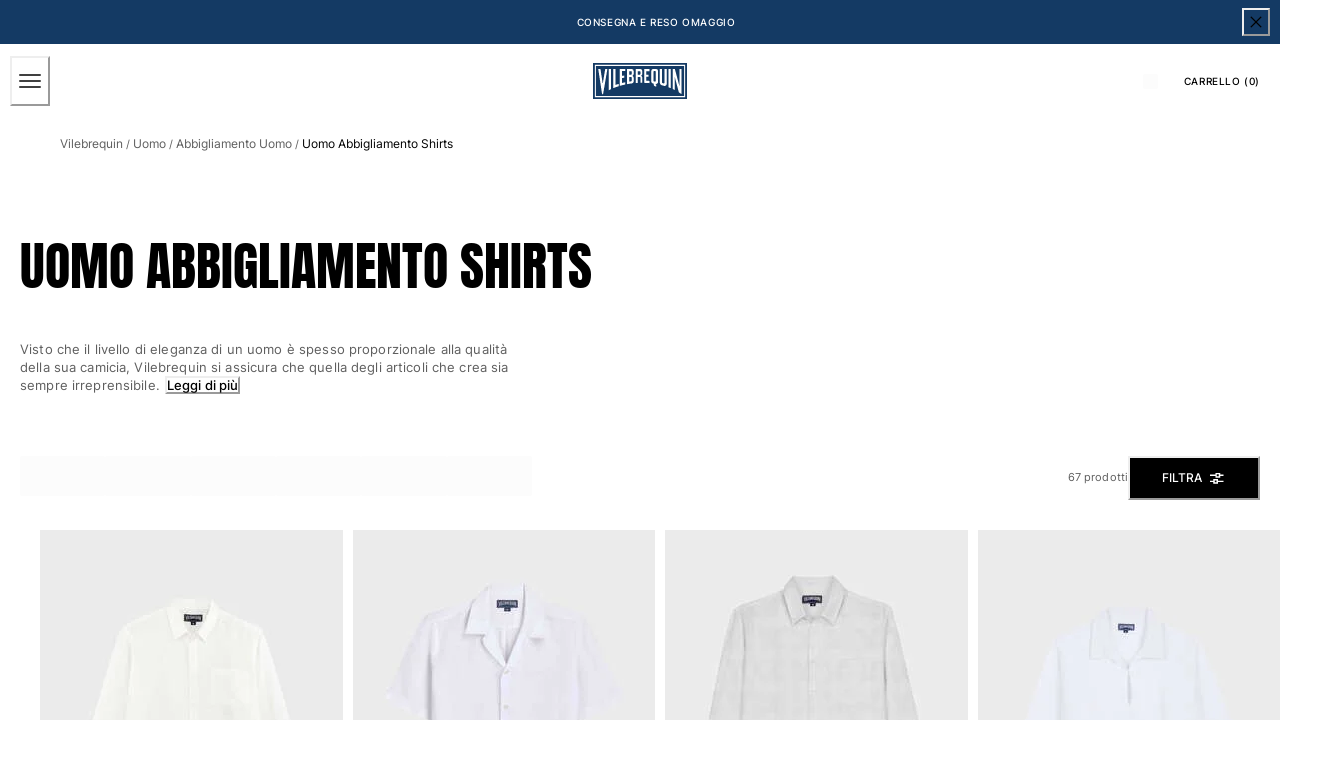

--- FILE ---
content_type: application/javascript; charset=utf8
request_url: https://www.vilebrequin.com/mobify/bundle/3507/commons.js
body_size: 39179
content:
"use strict";(self.__LOADABLE_LOADED_CHUNKS__=self.__LOADABLE_LOADED_CHUNKS__||[]).push([[223],{31:(e,t,a)=>{a(56563),a(82770)},957:(e,t,a)=>{a.r(t),a.d(t,{default:()=>Q});var r=a(64180),n=a(28407),o=a(10939),l=a(17217),s=a(77810),i=a(33777),u=a(34692),d=a(1218),c=a(49785),p=a(4026),m=a(84315),g=a(78124),f=a(60617),y=a(36763),v=a(49183),b=a(49262),h=a(54183),E=a(79637),_=a(59146),w=a(18151),A=a(60931),C=a(85353),S=a(21052),k=a(65958),x=a(8129),M=a(28137),O=a(72176),P=a(61892),T=a(50828),L=a(41375),D=a(14595),j=a(50898),I=a(23536),B=a(44331),R=a(62481),N=a(77214),G=a(4105),$=a(75826),z=a.n($),q=a(62903),F=a(55245),V=a(61586);function Y(e,t){var a=Object.keys(e);if(Object.getOwnPropertySymbols){var r=Object.getOwnPropertySymbols(e);t&&(r=r.filter((function(t){return Object.getOwnPropertyDescriptor(e,t).enumerable}))),a.push.apply(a,r)}return a}function U(e){for(var t=1;t<arguments.length;t++){var a=null!=arguments[t]?arguments[t]:{};t%2?Y(Object(a),!0).forEach((function(t){(0,o.A)(e,t,a[t])})):Object.getOwnPropertyDescriptors?Object.defineProperties(e,Object.getOwnPropertyDescriptors(a)):Y(Object(a)).forEach((function(t){Object.defineProperty(e,t,Object.getOwnPropertyDescriptor(a,t))}))}return e}const H=(0,i.default)({resolved:{},chunkName:()=>"checkout-store-card",isReady(e){const t=this.resolve(e);return!0===this.resolved[t]&&!!a.m[t]},importAsync:()=>Promise.all([a.e(223),a.e(106)]).then(a.bind(a,59256)),requireAsync(e){const t=this.resolve(e);return this.resolved[t]=!1,this.importAsync(e).then((e=>(this.resolved[t]=!0,e)))},requireSync(e){const t=this.resolve(e);return a(t)},resolve:()=>59256}),W=({isCheckout:e=!1,onClose:t,checkoutStores:a=null})=>{var o,l;const{app:i}=(0,p.getConfig)(),{isUS:$}=(0,b.A)(),z=(0,N.Eo)($),[Y,W]=(0,s.useState)(z),{formatMessage:Q}=(0,u.A)(),J=(0,c.mN)(),{setValue:X}=J,[Z,ee]=(0,s.useState)(a??[]),[te,ae]=(0,s.useState)([]),[re,ne]=(0,s.useState)({}),[oe,le]=(0,s.useState)(""),[se,ie]=(0,s.useState)(null),ue=(0,h.A)({base:!0,md:!1}),{usePageLoadAndCookies:de}=(0,q.u)(),ce=(0,s.useMemo)((()=>["places","marker"]),[]),{isApiAndLibrariesLoaded:pe}=(0,d.a4)({libraries:ce}),{shipToCountry:me}=(0,y.A)(),ge=e=>{W({latitude:e.coords.latitude,longitude:e.coords.longitude})},fe=e=>{console.error(`Geolocation error (${e.code}): ${e.message}`),W(z)};(0,s.useEffect)((()=>{"undefined"!=typeof navigator&&navigator.permissions&&navigator.geolocation?navigator.permissions.query({name:"geolocation"}).then((e=>{"granted"===e.state||"prompt"===e.state?navigator.geolocation.getCurrentPosition(ge,fe):"denied"===e.state&&(console.error("Geolocation permission denied."),W(z)),e.onchange=()=>{"granted"===e.state?navigator.geolocation.getCurrentPosition(ge,fe):"denied"===e.state&&(console.error("Geolocation permission denied."),W(z))}})).catch((e=>{console.error("Error querying geolocation permissions:",e),W(z)})):(console.warn("Geolocation is not supported by this browser."),W(z))}),[pe]),de("store-locator");const{data:ye,isLoading:ve}=(0,v.A)({siteId:i.commerceAPI.parameters.siteId,longitude:Y.latitude,latitude:Y.longitude,c_country:null==me?void 0:me.id},{enabled:!a});(0,s.useEffect)((()=>{ye&&!a&&ee(ye)}),[ve]);const be=(0,s.useMemo)((()=>{var e;const t=null==Z||null===(e=Z.data)||void 0===e?void 0:e.filter((e=>!e.c_hideOnStorelocator&&new Date(e.c_closingDate).getTime()>Date.now()));return Object.values(re).some((e=>!0===e))?t.filter((e=>{var t;const a=["Men","Women","Kids"].some((t=>{var a;return re[t.toLowerCase()]&&(null===(a=e.c_collections)||void 0===a?void 0:a.includes(t))}))||!["men","women","kids"].some((e=>re[e])),r=["VS","VO","OS"].some((t=>re[t]&&e.c_storeType===t))||!["VS","VO","OS"].some((e=>re[e])),n=!re.monogramming||(null===(t=e.c_services)||void 0===t?void 0:t.includes("Monogramming"));return a&&r&&n})):t}),[Z,re]);(0,s.useEffect)((()=>{ae(be)}),[Z,re]);const he=function(){var e=(0,n.A)((function*(e){if(!e||!(0,d.bh)(["places"]))throw new Error("Place API is not initialized or placeId is missing.");try{const t=new window.google.maps.places.Place({id:e});if(yield t.fetchFields({fields:["displayName","formattedAddress","location"]}),t.location)return{latitude:t.location.lat(),longitude:t.location.lng()};throw new Error("No location data found for the place.")}catch(e){throw console.error("Error fetching place details:",e),e}}));return function(t){return e.apply(this,arguments)}}(),Ee=function(){var e=(0,n.A)((function*(e){const t=e.placePrediction,a=t.placeId;X("store_search_field",t.text.toString());try{const e=yield he(a);W(e),ie(t.types)}catch(e){console.error(e)}}));return function(t){return e.apply(this,arguments)}}(),_e=function(){var e=(0,n.A)((function*(e){const t=e.store_search_field;if((0,d.bh)(["places"])&&t){const e={input:t,sessionToken:new window.google.maps.places.AutocompleteSessionToken};try{const{suggestions:t}=yield window.google.maps.places.AutocompleteSuggestion.fetchAutocompleteSuggestions(e);if(t&&t.length>0){const e=t[0].placePrediction;X("store_search_field",e.text.toString());try{const t=yield he(e.placeId);W(t),ie(e.types)}catch(e){console.error(e)}}}catch(e){console.error("Error fetching place predictions:",e)}}}));return function(t){return e.apply(this,arguments)}}(),we=(0,G.A)({form:J,prefix:"store_search"}),Ae=[{icon:I.E3,label:Q({id:"stores_page.store_vbq",defaultMessage:[{type:0,value:"Vilebrequin stores"}]})},{icon:I.U,label:Q({id:"stores_page.store_outlet",defaultMessage:[{type:0,value:"Outlet stores"}]})},{icon:I.kn,label:Q({id:"stores_page.store_others",defaultMessage:[{type:0,value:"Others stores"}]})}],{isOpen:Ce,onOpen:Se,onClose:ke}=(0,E.j)(),{data:xe}=(0,g.X)(),Me=(0,f.eV)(xe),Oe=null==Me?void 0:Me.c_clickAndCollectDateStoreId,Pe=(0,s.useCallback)((e=>{le(e)}),[]);return s.createElement(_.a,{w:"full"},s.createElement(K,null),!e&&s.createElement(T.A,{type:"stores"},s.createElement(w.J,{isCurrentPage:!0},s.createElement(A.w,{color:"fullBlack"},Q({id:"stores_page.link",defaultMessage:[{type:0,value:"Stores"}]})))),s.createElement(_.a,{"data-testid":"stores-page",padding:{base:"24px 0",lg:e?"0":"32px 40px"}},!e&&s.createElement(L.A,{title:Q({id:"stores_page.seo.title",defaultMessage:[{type:0,value:"Stores"}]}),description:Q({id:"stores_page.seo.desc",defaultMessage:[{type:0,value:"Find a store"}]})}),pe&&s.createElement(s.Fragment,null,s.createElement(_.a,{px:{base:e?"0":"10px",lg:"unset"}},s.createElement(C.D,{as:"h1",mb:"16px",textTransform:"uppercase",fontSize:e?{base:"3xl",lg:"4xl"}:"4xl"},Q(e?{id:"checkout_click_and_collect.title",defaultMessage:[{type:0,value:"Collect from a Vilebrequin store"}]}:{id:"stores_page.title",defaultMessage:[{type:0,value:"Vilebrequin stores, outlet & official resellers"}]})),s.createElement(S.E,{mb:"16px",variant:"bodyBase2",fontSize:"13px"},Q({id:"stores_page.description",defaultMessage:[{type:0,value:"Collect your products free of charge from the nearest Vilebrequin store."}]})),s.createElement(k.B,{direction:"row",position:"relative",mb:"16px"},s.createElement(_.a,{width:"100%",maxWidth:{base:"unset",lg:e?"31%":"556px"}},s.createElement(j.A,{id:"search-store-form",legendText:Q({defaultMessage:[{type:0,value:"Search store form"}],id:"store_search.form.legend"}),onSubmit:e=>e.preventDefault(),error:null===(o=J.formState.errors)||void 0===o||null===(l=o.global)||void 0===l?void 0:l.message,isMandatoryNote:!1,style:{width:"100%"}},s.createElement(_.a,null,s.createElement(D.Ay,(0,r.A)({},we.search,{customProps:{onChange:Pe}}),s.createElement(x.t,{w:"auto",mx:0},s.createElement(M.$,{type:"submit",variant:"primary",textTransform:"uppercase",onClick:J.handleSubmit(_e)},Q({id:"stores_page.submit",defaultMessage:[{type:0,value:"Search"}]})))),s.createElement(F.A,{input:oe,onSuggestionClick:Ee})))),!e&&s.createElement(s.Fragment,null,s.createElement(M.$,{"aria-label":Q({id:"stores_page.filter",defaultMessage:[{type:0,value:"Open filters"}]}),onClick:()=>Se(!0),position:{base:"absolute",lg:"static"},bottom:"-16px",px:0,ml:"32px",right:0,top:"calc(100% + 16px)"},s.createElement(I.YG,null)),s.createElement(R.A,{handleCheckboxChange:e=>{const{name:t,checked:a}=e.target;ne((e=>U(U({},e),{},{[t]:a})))},filters:re,storesNumber:null==te?void 0:te.length,clearFilters:()=>ne({}),isFiltersOpen:Ce,onFiltersClose:ke}))),e?s.createElement(C.D,{variant:"h3",mt:"30px",mb:"10px",textTransform:"uppercase",fontSize:"2xl"},Q({id:"checkout_click_and_collect.select_a_store",defaultMessage:[{type:0,value:"Select a store"}]})):s.createElement(k.B,{direction:{base:"column",lg:"row"},mb:"24px",gap:{base:"8px",lg:"40px"}},Ae.map((({icon:e,label:t})=>s.createElement(S.E,{key:t,textTransform:"uppercase",fontSize:"12px"},s.createElement(e,{mr:"8px"}),t))))),s.createElement(k.B,{direction:{base:"column",lg:"row"},gap:{base:"unset",lg:"20px"}},s.createElement(_.a,{flex:e&&!ue?"2":"unset",width:"100%",height:e&&ue?"auto":"602px",maxHeight:{base:e?"600px":"414px",lg:"unset"}},s.createElement(m.A,{isCheckout:e,isMobile:ue},s.createElement(V.A,{isApiLoaded:pe,filteredStores:te,location:Y,stores:Z,isDeliveryCountryBonds:a,searchTypes:se}))),s.createElement(O.B8,{overflowY:"auto",flex:e&&!ue?{base:"unset",lg:"1"}:{base:"unset",lg:"0 0 50%"},padding:{base:e?"0":"0 16px",lg:"unset"},maxHeight:{base:"unset",lg:"602px"}},null==te?void 0:te.sort(((e,t)=>(0,N.$7)(Y.latitude,Y.longitude,e.latitude,e.longitude)-(0,N.$7)(Y.latitude,Y.longitude,t.latitude,t.longitude))).map((a=>e?s.createElement(H,{key:a.id,store:a,onClose:t,storeIdInBasket:Oe}):s.createElement(B.A,{key:a.id,store:a}))))))||s.createElement(P.E,{height:"100dvh",width:"100%"})))},K=()=>s.createElement(l.mL,{styles:l.AH`
            .pac-container {
                z-index: 1401;
            }
        `}),Q=W;W.propTypes={isCheckout:z().bool,onClose:z().func,checkoutStores:z().oneOfType([z().object,z().oneOf([null])])}},1218:(e,t,a)=>{a.d(t,{Ay:()=>S,Fu:()=>C,Rb:()=>b,a4:()=>v,bh:()=>E,pH:()=>A});var r=a(10939),n=a(28407),o=a(77810),l=a(76364),s=a(75826),i=a.n(s),u=a(4026),d=a(83877),c=a(36763);function p(e,t){var a=Object.keys(e);if(Object.getOwnPropertySymbols){var r=Object.getOwnPropertySymbols(e);t&&(r=r.filter((function(t){return Object.getOwnPropertyDescriptor(e,t).enumerable}))),a.push.apply(a,r)}return a}function m(e){for(var t=1;t<arguments.length;t++){var a=null!=arguments[t]?arguments[t]:{};t%2?p(Object(a),!0).forEach((function(t){(0,r.A)(e,t,a[t])})):Object.getOwnPropertyDescriptors?Object.defineProperties(e,Object.getOwnPropertyDescriptors(a)):p(Object(a)).forEach((function(t){Object.defineProperty(e,t,Object.getOwnPropertyDescriptor(a,t))}))}return e}const g="google-maps-script-id",f={isLoaded:!1,isLoading:!1,error:null},y="undefined"!=typeof window,v=({language:e,region:t,libraries:a}={})=>{const{app:r}=(0,u.getConfig)(),l=r.GOOGLE_API_KEY,s=r.GOOGLE_MAPS_VERSION,{locale:i}=(0,d.A)(),p=i.alias,{shipToCountry:m}=(0,c.A)(),y=(null==m?void 0:m.id)||"",v=e||p,h=t||y,E=a||[],[_,w]=(0,o.useState)(f.isLoaded),[A,C]=(0,o.useState)(!1),[S,k]=(0,o.useState)(!1),[x,M]=(0,o.useState)(f.error);return(0,o.useEffect)((()=>{k(_&&A)}),[_,A]),(0,o.useEffect)((()=>{const e=function(){var e=(0,n.A)((function*(){try{f.isLoaded?(yield b(a),C(!0)):yield new Promise(((e,t)=>{if(f.isLoaded||f.isLoading)return e();if(document.getElementById(g))e();else{f.isLoading=!0,window.__googleMapsCallback__=()=>{f.isLoaded=!0,f.isLoading=!1,w(!0),C(!0),e()},window.gm_authFailure=()=>{const e=new Error("Google Maps API authentication failed.");f.error=e,f.isLoading=!1,M(e),t(e)};try{const e=document.createElement("script");e.id=g,e.src=(({apiKey:e,language:t,region:a,libraries:r=[],version:n,callback:o})=>{if(!e)throw new Error("API key is required to build the Google Maps API URL.");const l=new URLSearchParams({key:e,loading:"async"});return t&&l.set("language",t),a&&l.set("region",a),n&&l.set("v",n),o&&l.set("callback",o),r.length>0&&l.set("libraries",r.join(",")),`https://maps.googleapis.com/maps/api/js?${l.toString()}`})({apiKey:l,language:v,region:h,libraries:E,version:s,callback:"__googleMapsCallback__"}),e.async=!0,e.onerror=e=>{f.error=e,f.isLoading=!1,M(e),t(e)},document.head.appendChild(e)}catch(e){f.error=e,f.isLoading=!1,M(e),t(e)}}}))}catch(e){console.error("Error initializing Google Maps:",e)}}));return function(){return e.apply(this,arguments)}}();return e(),()=>{const e=document.getElementById(g);e&&e.remove()}}),[]),{isApiLoaded:_,isApiAndLibrariesLoaded:S,error:x}},b=function(){var e=(0,n.A)((function*(e=[]){if(!h())throw new Error("Google Maps API is not loaded.");for(const t of e)if(!E(t))try{yield window.google.maps.importLibrary(t)}catch(e){throw console.error(`Failed to load Google Maps library: ${t}`,e),e}}));return function(){return e.apply(this,arguments)}}(),h=()=>y&&window.google&&window.google.maps&&f.isLoaded,E=e=>h()&&!!window.google.maps[e],_=(0,o.createContext)(null),w=({id:e,isApiLoaded:t=!1,children:a,mapContainerStyle:r,mapContainerClassName:n,options:l,center:s,zoom:i,onLoad:u,onUnmount:d,onClick:c,onDblClick:p,onDrag:g,onDragEnd:f,onDragStart:y,onMouseMove:v,onMouseOut:b,onMouseOver:E,onMouseDown:w,onMouseUp:A,onRightClick:C,onCenterChanged:S})=>{const k=(0,o.useRef)(null),[x,M]=(0,o.useState)(null),[O,P]=(0,o.useState)(null);return(0,o.useEffect)((()=>{if(t&&k.current&&!x&&h()){const t=new window.google.maps.Map(k.current,m(m(m({},l),s&&{center:s}),{},{zoom:i,mapId:e}));M(t),u&&u(t)}return()=>{x&&d&&d(x)}}),[t,k]),(0,o.useEffect)((()=>{x&&s&&x.setCenter(s)}),[x,s]),(0,o.useEffect)((()=>{x&&x.setZoom(i)}),[x,i]),(0,o.useEffect)((()=>{if(x){const e=[];return c&&e.push(x.addListener("click",c)),p&&e.push(x.addListener("dblclick",p)),g&&e.push(x.addListener("drag",g)),f&&e.push(x.addListener("dragend",f)),y&&e.push(x.addListener("dragstart",y)),v&&e.push(x.addListener("mousemove",v)),b&&e.push(x.addListener("mouseout",b)),E&&e.push(x.addListener("mouseover",E)),w&&e.push(x.addListener("mousedown",w)),A&&e.push(x.addListener("mouseup",A)),C&&e.push(x.addListener("rightclick",C)),S&&e.push(x.addListener("center_changed",S)),()=>{e.forEach((e=>e.remove()))}}}),[x,c,p,g,f,y,v,b,E,w,A,C,S]),o.createElement("div",{id:e,ref:k,style:r,className:n},o.createElement(_.Provider,{value:{map:x,activeMarker:O,setActiveMarker:P}},null!==x?a:null))};w.propTypes={id:i().string.isRequired,isApiLoaded:i().bool,children:i().node,mapContainerStyle:i().object,mapContainerClassName:i().string,options:i().object,center:i().object,zoom:i().number,onLoad:i().func,onUnmount:i().func,onClick:i().func,onDblClick:i().func,onDrag:i().func,onDragEnd:i().func,onDragStart:i().func,onMouseMove:i().func,onMouseOut:i().func,onMouseOver:i().func,onMouseDown:i().func,onMouseUp:i().func,onRightClick:i().func,onCenterChanged:i().func};const A=({position:e,icon:t,onClick:a,title:r,children:n})=>{const{map:l,setActiveMarker:s}=(0,o.useContext)(_),i=(0,o.useRef)(null);return(0,o.useEffect)((()=>{if(l&&(i.current&&(i.current.map=null),e&&E("marker"))){const n=m(m(m({map:l,position:e},r&&{title:r}),t&&{content:t}),a&&{gmpClickable:!0}),o=new window.google.maps.marker.AdvancedMarkerElement(n);a&&o.addListener("gmp-click",(()=>{a(),s(o)})),i.current=o}return()=>{i.current&&(i.current.map=null)}}),[l,e]),o.createElement(o.Fragment,null,n)};A.propTypes={position:i().shape({lat:i().number.isRequired,lng:i().number.isRequired}).isRequired,icon:i().any,onClick:i().func,title:i().string,children:i().node};const C=({position:e={lat:0,lng:0},onCloseClick:t,stickToActiveMarker:a=!0,children:r})=>{const{map:n,activeMarker:s}=(0,o.useContext)(_),i=(0,o.useRef)(null),u=(0,o.useRef)(document.createElement("div")),d=(0,o.useCallback)((()=>{t&&t()}),[t]);return(0,o.useEffect)((()=>{if(n&&e&&(i.current&&i.current.close(),h())){const t=new window.google.maps.InfoWindow({position:e});t.setContent(u.current),t.addListener("closeclick",d),t.open({anchor:a?s:void 0,map:n}),i.current=t}return()=>{i.current&&i.current.close()}}),[n,e,r,d]),o.createElement(l.Z,{containerRef:u},r)};C.propTypes={position:i().shape({lat:i().number.isRequired,lng:i().number.isRequired}),onCloseClick:i().func,stickToActiveMarker:i().bool,children:i().node.isRequired};const S=(0,o.memo)(w)},4105:(e,t,a)=>{a.d(t,{A:()=>n});var r=a(34692);function n({form:{control:e,formState:{errors:t}},prefix:a=""}){const{formatMessage:n}=(0,r.A)();return{search:{name:`${a}_field`,label:n({defaultMessage:[{type:0,value:"City, Town or Post Code"}],id:"stores_page.search.label"}),defaultValue:"",type:"text",control:e}}}},5820:(e,t,a)=>{a.d(t,{R:()=>m});var r=a(77810),n=a(75826),o=a.n(n),l=a(54183),s=a(59146),i=a(67234),u=a(21052),d=a(3629),c=a(43639),p=a(57542);const m=({title:e,titleHeadingLevel:t,titleFontColor:a,supTitle:n,desc:o,backgroundColor:m,textColor:g,smallImage:f,mediumImage:y,largeImage:v,xlargeImage:b,xxlargeImage:h,imageTitle:E,imageAlt:_,custom:w,displayPriority:A})=>{var C,S,k,x,M;const O=(0,r.useId)(),P=(0,l.A)((0,d.A)({smallEl:(null==w||null===(C=w.smallImage)||void 0===C?void 0:C.disBaseLink)||f,mediumEl:(null==w||null===(S=w.mediumImage)||void 0===S?void 0:S.disBaseLink)||y,largeEl:(null==w||null===(k=w.largeImage)||void 0===k?void 0:k.disBaseLink)||v,xlargeEl:(null==w||null===(x=w.xlargeImage)||void 0===x?void 0:x.disBaseLink)||b,xxlargeEl:(null==w||null===(M=w.xxlargeImage)||void 0===M?void 0:M.disBaseLink)||h}),{fallback:void 0});return r.createElement(s.a,{as:"section","aria-describedby":O,width:"100%",height:"auto",position:"relative"},r.createElement(p.A,{currentImage:P,imageWidths:["100vw","100vw","100vw","816px","816px","50vw"],imageAlt:_,imageTitle:E,displayPriority:A,title:e,skeletonProps:{aspectRatio:"4 / 5",width:"100%"}}),r.createElement(i.s,{flexDirection:"column",justifyContent:"center",alignItems:"center",py:["34px",null,"44px"],px:["10px",null,"35px"],backgroundColor:m||"white",color:g||"fullBlack",position:"absolute",top:"50%",left:"50%",transform:"translate(-50%, -50%)",width:[300,null,350]},r.createElement(u.E,{dangerouslySetInnerHTML:{__html:n},variant:"descriptor",color:g||"fullBlack",mb:"20px"}),r.createElement(c.A,{title:e,titleFontColor:a,titleHeadingLevel:t,txtHorizontalPos:"center",textColor:g,id:O,mb:["34px",null,"68px"],size:"4xl"}),r.createElement(u.E,{dangerouslySetInnerHTML:{__html:o},variant:"bodyBase2",color:"darkGray",textAlign:"center",mx:[20,null,0]})))};m.propTypes={title:o().string.isRequired,titleHeadingLevel:o().string,titleFontColor:o().string,supTitle:o().string,desc:o().string,backgroundColor:o().string,textColor:o().string,smallImage:o().object.isRequired,mediumImage:o().object,largeImage:o().object,xlargeImage:o().object,xxlargeImage:o().object,imageTitle:o().string,imageAlt:o().string,txtHorizontalPos:o().string,imgPlacement:o().string,wrapperImageUrl:o().string,custom:o().object,regions:o().arrayOf(o().shape({id:o().string,components:o().arrayOf(o().shape({data:o().object,id:o().string,typeId:o().string}))})),displayPriority:o().bool}},7146:(e,t,a)=>{a.d(t,{A:()=>b});var r=a(64180),n=a(18801),o=a(77810),l=a(75826),s=a.n(l),i=a(46026),u=a(10697),d=a(71658),c=a(1194),p=a(95323),m=a(89940),g=a(63497),f=a(23536);const y=["product","isOpen","onClose","shouldHideBreadcrumb"],v=e=>{let{product:t,isOpen:a,onClose:l,shouldHideBreadcrumb:s=!0}=e,v=(0,n.A)(e,y);const b=(0,g.h)(t);return null!=b&&b.product&&null!=t&&t.quantity&&(b.product.quantity=t.quantity),o.createElement(i.aF,{size:"large",isOpen:a,onClose:l},o.createElement(u.m,null),o.createElement(d.$,{containerProps:{"data-testid":"product-view-modal"},p:["64px 10px 67px",null,null,24],mt:[120,null,null,"auto"],mb:"auto"},o.createElement(c.s,null,o.createElement(f.US,{boxSize:"14px"})),o.createElement(p.c,null,o.createElement(m.A,(0,r.A)({showFullLink:!0,imageSize:"sm",product:b.product,isLoading:b.isFetching,onProductIdChange:b.onProductIdChange,isModal:!0,shouldHideBreadcrumb:s},v)))))};v.propTypes={isOpen:s().bool.isRequired,onOpen:s().func.isRequired,onClose:s().func.isRequired,product:s().object,isLoading:s().bool,shouldHideBreadcrumb:s().bool};const b=v},11587:(e,t,a)=>{a.d(t,{A:()=>h});var r=a(64180),n=a(18801),o=a(77810),l=a(75826),s=a.n(l),i=a(34692),u=a(64965),d=a(87275),c=a(67234),p=a(28137),m=a(59146),g=a(48635),f=a(21052),y=a(25635);const v=["urls","currentURL"],b=e=>{const t=(0,i.A)(),a=(0,u.W6)(),{urls:l,currentURL:s}=e,b=(0,n.A)(e,v),h=l.indexOf(s)>0?l.indexOf(s):0,E=l[h-1],_=l[h+1];return o.createElement(c.s,(0,r.A)({"data-testid":"sf-pagination",className:"sf-pagination"},b,{justifyContent:"center"}),o.createElement(p.$,{as:d.Link,href:E||s,to:E||s,"aria-label":t.formatMessage({id:"pagination.link.prev.assistive_msg",defaultMessage:[{type:0,value:"Previous Page"}]}),"aria-disabled":!E,variant:E?"primary":"tertiary",height:34,padding:8,textTransform:"none"},o.createElement(y.YJ,null),t.formatMessage({id:"pagination.link.prev",defaultMessage:[{type:0,value:"Prev"}]})),o.createElement(c.s,{paddingLeft:32,paddingRight:32,alignItems:"center",gap:8},o.createElement(m.a,null,o.createElement(g.l,{id:"pagination",onChange:e=>{a.push(e.target.value)},value:s,height:34,variant:"basic"},l.map(((e,t)=>o.createElement("option",{key:t,value:e},t+1))))),o.createElement(f.E,{variant:"bodyLarge1"},t.formatMessage({id:"pagination.field.num_of_pages",defaultMessage:[{type:0,value:"of "},{type:1,value:"numOfPages"}]},{numOfPages:l.length}))),o.createElement(p.$,{as:d.Link,href:_||s,to:_||s,"aria-label":t.formatMessage({id:"pagination.link.next.assistive_msg",defaultMessage:[{type:0,value:"Next Page"}]}),"aria-disabled":!_,variant:_?"primary":"tertiary",height:34,padding:8,textTransform:"none"},t.formatMessage({id:"pagination.link.next",defaultMessage:[{type:0,value:"Next"}]}),o.createElement(y.vK,null)))};b.displayName="Pagination",b.propTypes={urls:s().array.isRequired,currentURL:s().string};const h=b},12753:(e,t,a)=>{a.d(t,{A:()=>p});var r=a(64180),n=a(77810),o=a(75826),l=a.n(o),s=a(65958),i=a(59146),u=a(21052),d=a(28137);const c=({heading:e,text:t,icon:a,buttonText:o,buttonProps:l,onButtonClick:c})=>n.createElement(s.B,{spacing:2,py:12,px:4,alignItems:"center"},n.createElement(i.a,null,a),n.createElement(s.B,{spacing:16,alignItems:"center"},n.createElement(i.a,null,n.createElement(u.E,{align:"center",variant:"eyeBrowLarge",textTransform:"uppercase",p:"16px 10px 8px"},e),n.createElement(u.E,{align:"center",variant:"bodyLarge2",color:"darkGray"},t)),n.createElement(d.$,(0,r.A)({onClick:c},l,{href:l.href}),o)));c.propTypes={heading:l().string,text:l().string,buttonText:l().string,icon:l().any,buttonProps:l().object,onButtonClick:l().func};const p=c},15362:(e,t,a)=>{a.d(t,{I:()=>r});const r=(e,t,a="")=>{var r,n,o,l;return[{id:"description",value:(null==e?void 0:e.pageDescription)||(null==t||null===(r=t.find((e=>"description"===e.id)))||void 0===r?void 0:r.value)||a},{id:"title",value:(null==e?void 0:e.pageTitle)||(null==t||null===(n=t.find((e=>"title"===e.id)))||void 0===n?void 0:n.value)||a},{id:"keywords",value:(null==e?void 0:e.pageKeywords)||(null==t||null===(o=t.find((e=>"keywords"===e.id)))||void 0===o?void 0:o.value)||""},{id:"robots",value:(null==t||null===(l=t.find((e=>"robots"===e.id)))||void 0===l?void 0:l.value)||""}]}},19327:(e,t,a)=>{a.d(t,{f:()=>c});var r=a(28407),n=a(77810),o=a(90031),l=a(88725),s=a(73448);const i=(e,t,a=!0)=>{const l=(0,o.useCommerceApi)(),{getTokenWhenReady:i}=(0,o.useAccessToken)(),[d,c]=(0,n.useState)(null),p=(0,n.useRef)({});return(0,n.useEffect)((()=>{const n=function(){var e=(0,r.A)((function*(e,t){if(p.current[e])return p.current[e];const a=yield i(),r={id:e};t&&(r.select=`(${s.ruO.join(",")})`);const n=yield l.shopperProducts.getProduct({parameters:r,headers:{Authorization:`Bearer ${a}`}});return p.current[e]=n,n}));return function(t,a){return e.apply(this,arguments)}}();e&&a&&function(){var a=(0,r.A)((function*(){var a;if(e)if(null!=e&&null!==(a=e.type)&&void 0!==a&&a.variant)c(e);else{const a=u(e);if(null!=a&&a.productId){const e=yield n(a.productId,t);c(e)}else c(null)}}));return function(){return a.apply(this,arguments)}}()()}),[null==e?void 0:e.productId,null==e?void 0:e.id,a]),d},u=e=>{var t,a,r;if(!e)return null;let n;if(null!=e&&null!==(t=e.type)&&void 0!==t&&t.master?n=d(e.variationAttributes,"color"):null!=e&&null!==(a=e.type)&&void 0!==a&&a.variationGroup&&(n=e.c_color),!n)return null;const o=d(e.variationAttributes,"size");return o&&(null===(r=e.variants)||void 0===r?void 0:r.find((e=>{var t,a;return(null===(t=e.variationValues)||void 0===t?void 0:t.size)===o&&(null===(a=e.variationValues)||void 0===a?void 0:a.color)===n})))||null};function d(e,t){var a,r;if(!e)return null;const n=e.find((({id:e})=>e===t));return(null==n||null===(a=n.values)||void 0===a||null===(r=a[0])||void 0===r?void 0:r.value)||null}const c=(e,t=!0)=>{const a=i(e,!0,t);return(0,l.um)(e)?a:null}},19510:(e,t,a)=>{a.d(t,{j:()=>F,A:()=>Y});var r=a(28407),n=a(77810),o=a(75826),l=a.n(o),s=a(72147),i=a(10939),u=a(18801),d=a(62277),c=a(58093),p=a(80533),m=a(13495),g=a(73448),f=a(50670);const y=["beforeSubmit","afterSubmit","beforeAdditionalDetails","afterAdditionalDetails","onError"];function v(e,t){var a=Object.keys(e);if(Object.getOwnPropertySymbols){var r=Object.getOwnPropertySymbols(e);t&&(r=r.filter((function(t){return Object.getOwnPropertyDescriptor(e,t).enumerable}))),a.push.apply(a,r)}return a}function b(e){for(var t=1;t<arguments.length;t++){var a=null!=arguments[t]?arguments[t]:{};t%2?v(Object(a),!0).forEach((function(t){(0,i.A)(e,t,a[t])})):Object.getOwnPropertyDescriptors?Object.defineProperties(e,Object.getOwnPropertyDescriptors(a)):v(Object(a)).forEach((function(t){Object.defineProperty(e,t,Object.getOwnPropertyDescriptor(a,t))}))}return e}const h=e=>{let{beforeSubmit:t=[],afterSubmit:a=[],beforeAdditionalDetails:r=[],afterAdditionalDetails:n=[],onError:o=()=>{l.onNavigate("/checkout/error")}}=e,l=(0,u.A)(e,y);return{amount:w(l),onSubmit:(0,p.I)([...t,E,...a],l,o),onAdditionalDetails:(0,p.I)([...r,_,...n],l,o),setStatusAutomatically:!1}},E=function(){var e=(0,r.A)((function*(e,t,a){var r,n,o,l;if(!e.isValid)throw new Error("invalid state");if(e.termsAndConditionsInvalid||e.billingAddressInvalid||e.insufficientInventory||e.pendingShippingAdjustment)return void("paypal"===e.data.paymentMethod.type?(t.setStatus("error"),e.insufficientInventory?(t.setStatus("ready"),a.onNavigate(g.dQK)):setTimeout((()=>{t.setStatus("ready")}),3e3)):(t.setStatus("ready"),e.insufficientInventory&&a.onNavigate(g.dQK)));t.setStatus("loading");const s=new d.O(null==a?void 0:a.token,null==a?void 0:a.site),i=yield s.submitPayment(b(b({},e.data),{},{origin:e.data.origin?e.data.origin:window.location.origin,returnUrl:(null==a?void 0:a.returnUrl)||`${window.location.href}/redirect`,utmParameters:e.utmParameters,endDigits:null==a||null===(r=a.cardDetails)||void 0===r?void 0:r.endDigits,issuerBin:null==a||null===(n=a.cardDetails)||void 0===n?void 0:n.issuerBin,riskifiedBeacon:e.riskifiedBeacon}),null===(o=a.basket)||void 0===o?void 0:o.basketId,null==a?void 0:a.customerId);return localStorage&&"redirect"===(null==i||null===(l=i.action)||void 0===l?void 0:l.type)&&localStorage.setItem("isRedirectedToExternalPayment","true"),{paymentsResponse:i}}));return function(t,a,r){return e.apply(this,arguments)}}(),_=function(){var e=(0,r.A)((function*(e,t,a){const r=new c.M(null==a?void 0:a.token,null==a?void 0:a.site);return{paymentsDetailsResponse:yield r.submitPaymentsDetails(e.data,null==a?void 0:a.customerId)}}));return function(t,a,r){return e.apply(this,arguments)}}(),w=({basket:e})=>{if(!e)return null;const t={conversionRate:null==e?void 0:e.c_conversionRate,lcpMultiplier:null==e?void 0:e.c_lcpMultiplier,paymentCurrencyCode:null==e?void 0:e.c_paymentCurrencyCode,usePriceConverter:(null==e?void 0:e.c_usePriceConverter)||!1,isInternationalOrder:(null==e?void 0:e.c_isInternationalOrder)||!1},a=null!=e&&e.c_isInternationalOrder&&null!=e&&e.c_internationalShippingOrderQuote?(null==e?void 0:e.c_basketTotalWithGiftCertificatesApplied)||(null==e?void 0:e.c_internationalShippingOrderQuote):(0,f.aM)(null==e?void 0:e.c_basketTotalWithGiftCertificatesApplied,t,!1);return{value:(0,m.C)(a,null!=t&&t.usePriceConverter?null==e?void 0:e.c_paymentCurrencyCode:e.currency),currency:(0,f.TR)(t,e.currency)}};function A(e,t){var a=Object.keys(e);if(Object.getOwnPropertySymbols){var r=Object.getOwnPropertySymbols(e);t&&(r=r.filter((function(t){return Object.getOwnPropertyDescriptor(e,t).enumerable}))),a.push.apply(a,r)}return a}function C(e){for(var t=1;t<arguments.length;t++){var a=null!=arguments[t]?arguments[t]:{};t%2?A(Object(a),!0).forEach((function(t){(0,i.A)(e,t,a[t])})):Object.getOwnPropertyDescriptors?Object.defineProperties(e,Object.getOwnPropertyDescriptors(a)):A(Object(a)).forEach((function(t){Object.defineProperty(e,t,Object.getOwnPropertyDescriptor(a,t))}))}return e}const S=e=>C(C({},h(e)),{},{showPayButton:!0,useKlarnaWidget:!0});var k=a(55412);function x(e,t){var a=Object.keys(e);if(Object.getOwnPropertySymbols){var r=Object.getOwnPropertySymbols(e);t&&(r=r.filter((function(t){return Object.getOwnPropertyDescriptor(e,t).enumerable}))),a.push.apply(a,r)}return a}function M(e){for(var t=1;t<arguments.length;t++){var a=null!=arguments[t]?arguments[t]:{};t%2?x(Object(a),!0).forEach((function(t){(0,i.A)(e,t,a[t])})):Object.getOwnPropertyDescriptors?Object.defineProperties(e,Object.getOwnPropertyDescriptors(a)):x(Object(a)).forEach((function(t){Object.defineProperty(e,t,Object.getOwnPropertyDescriptor(a,t))}))}return e}const O=e=>{const t={endDigits:"",issuerBin:""};return M(M({},h(M(M({},e),{},{cardDetails:t}))),{},{_disableClickToPay:!0,showPayButton:!0,hasHolderName:!0,holderNameRequired:!0,billingAddressRequired:!1,enableStoreDetails:!1,styles:{base:{fontSize:"12px"},placeholder:{transition:"inherit",fontSize:"12px",color:k.A.darkGray},error:{color:k.A.red}},onLoad:()=>{const e=document.querySelector(".adyen-checkout__payment-method:first-child .adyen-checkout__payment-method__image__wrapper"),t=document.querySelector(".adyen-checkout__card__brands");e&&t&&(e.innerHTML=t.innerHTML,e.style.opacity=1,t.remove())},onFieldValid:e=>{"encryptedCardNumber"===(null==e?void 0:e.fieldType)&&(t.endDigits=String(e.endDigits)||"",t.issuerBin=String(e.issuerBin)||"")}})};function P(e,t){var a=Object.keys(e);if(Object.getOwnPropertySymbols){var r=Object.getOwnPropertySymbols(e);t&&(r=r.filter((function(t){return Object.getOwnPropertyDescriptor(e,t).enumerable}))),a.push.apply(a,r)}return a}function T(e){for(var t=1;t<arguments.length;t++){var a=null!=arguments[t]?arguments[t]:{};t%2?P(Object(a),!0).forEach((function(t){(0,i.A)(e,t,a[t])})):Object.getOwnPropertyDescriptors?Object.defineProperties(e,Object.getOwnPropertyDescriptors(a)):P(Object(a)).forEach((function(t){Object.defineProperty(e,t,Object.getOwnPropertyDescriptor(a,t))}))}return e}const L=e=>T(T({},h(e)),{},{showPayButton:!0});var D=a(30281);function j(e,t){var a=Object.keys(e);if(Object.getOwnPropertySymbols){var r=Object.getOwnPropertySymbols(e);t&&(r=r.filter((function(t){return Object.getOwnPropertyDescriptor(e,t).enumerable}))),a.push.apply(a,r)}return a}function I(e){for(var t=1;t<arguments.length;t++){var a=null!=arguments[t]?arguments[t]:{};t%2?j(Object(a),!0).forEach((function(t){(0,i.A)(e,t,a[t])})):Object.getOwnPropertyDescriptors?Object.defineProperties(e,Object.getOwnPropertyDescriptors(a)):j(Object(a)).forEach((function(t){Object.defineProperty(e,t,Object.getOwnPropertyDescriptor(a,t))}))}return e}const B=e=>{return I(I({},h(e)),{},{showPayButton:!0,productType:"PayAndShip",checkoutMode:"ProcessOrder",returnUrl:e.returnUrl||`${window.location.href}/redirect`,onClick:(t=(0,r.A)((function*(t,a){try{const[a]=e.beforeSubmit;yield a(),t()}catch(e){a(e)}})),function(e,a){return t.apply(this,arguments)})});var t},R=["paymentMethods","additionalPaymentMethodsConfiguration"];function N(e,t){var a=Object.keys(e);if(Object.getOwnPropertySymbols){var r=Object.getOwnPropertySymbols(e);t&&(r=r.filter((function(t){return Object.getOwnPropertyDescriptor(e,t).enumerable}))),a.push.apply(a,r)}return a}function G(e){for(var t=1;t<arguments.length;t++){var a=null!=arguments[t]?arguments[t]:{};t%2?N(Object(a),!0).forEach((function(t){(0,i.A)(e,t,a[t])})):Object.getOwnPropertyDescriptors?Object.defineProperties(e,Object.getOwnPropertyDescriptors(a)):N(Object(a)).forEach((function(t){Object.defineProperty(e,t,Object.getOwnPropertyDescriptor(a,t))}))}return e}var $=a(72012),z=a(39473),q=a(36763);const F=n.createContext({}),V=({children:e,authToken:t,customerId:a,isCustomerRegistered:o,locale:l,site:i,adyenConfig:d,navigate:c,basket:p,returnUrl:m,page:g})=>{const[f,y]=(0,n.useState)(!1),[v,b]=(0,n.useState)(),[E,_]=(0,n.useState)(),[w,A]=(0,n.useState)(),[C,k]=(0,n.useState)(),[x,M]=(0,n.useState)(),P=["checkout"],{shipToCountry:T}=(0,q.A)();(0,n.useEffect)((()=>{!function(){var e=(0,r.A)((function*(){const e=new $.Y(t,i);try{const t=yield e.fetchEnvironment();_(t||{error:!0})}catch(e){_({error:e})}}));return function(){return e.apply(this,arguments)}}()()}),[]),(0,n.useEffect)((()=>{const e=function(){var e=(0,r.A)((function*(){y(!0);const e=new s.J(t,i);try{var r,n;const t=yield e.fetchPaymentMethods(a,l,x||(null==p||null===(r=p.shipments[0])||void 0===r||null===(n=r.shippingAddress)||void 0===n?void 0:n.countryCode)||T.id,null==p?void 0:p.basketId,i,!1,p,T.id);b(t||{error:!0}),y(!1)}catch(e){b({error:e}),y(!1)}}));return function(){return e.apply(this,arguments)}}();!f&&P.includes(g)&&e()}),[null==p?void 0:p.basketId,null==p?void 0:p.shipments,x,a,t,null==T?void 0:T.id]);const j=function(){var e=(0,r.A)((function*({adyenPaymentMethods:e,beforeSubmit:r=[],afterSubmit:n=[],beforeAdditionalDetails:l=[],afterAdditionalDetails:s=[],onError:g}){return(e=>{let{paymentMethods:t=[],additionalPaymentMethodsConfiguration:a}=e,r=(0,u.A)(e,R);const n=h(r);if(null==t||!t.length)return n;const o={card:O(r),klarna:S(r),klarna_account:S(r),klarna_paynow:S(r),paypal:L(r),applepay:(0,D.V)(r),amazonpay:B(r)};return Object.fromEntries(t.map((e=>{const t="scheme"===e.type?"card":e.type,r=Object.hasOwn(o,t)?o[t]:n;return null!=a&&a[t]?[t,G(G({},r),a[t])]:[t,r]})))})({additionalPaymentMethodsConfiguration:null==d?void 0:d.paymentMethodsConfiguration,paymentMethods:null==e?void 0:e.paymentMethods,isCustomerRegistered:o,token:t,site:i,basket:p,returnUrl:m,customerId:a,onError:(null==d?void 0:d.onError)||g,onNavigate:c,afterSubmit:[...n,...(null==d?void 0:d.afterSubmit)||[],(0,z.I)(c)],beforeSubmit:[...r,...(null==d?void 0:d.beforeSubmit)||[]],afterAdditionalDetails:[...s,...(null==d?void 0:d.afterAdditionalDetails)||[],(0,z.g)(c)],beforeAdditionalDetails:[...l,...(null==d?void 0:d.beforeAdditionalDetails)||[]]})}));return function(t){return e.apply(this,arguments)}}(),I={adyenEnvironment:E,adyenPaymentMethods:v,adyenStateData:w,adyenPaymentInProgress:C,locale:l,navigate:c,setAdyenPaymentInProgress:e=>k(e),setAdyenStateData:e=>A(e),getPaymentMethodsConfiguration:j,getTranslations:()=>null!=d&&d.translations&&Object.hasOwn(null==d?void 0:d.translations,l.id)?null==d?void 0:d.translations:null,fetchingPaymentMethods:f,setCountryCode:e=>M(e)};return n.createElement(F.Provider,{value:I},e)};V.propTypes={children:l().any,authToken:l().string,customerId:l().string,isCustomerRegistered:l().bool,locale:l().any,site:l().any,adyenConfig:l().any,navigate:l().any,basket:l().any,returnUrl:l().string,page:l().oneOf(["checkout","confirmation","redirect"])};const Y=V},20071:(e,t,a)=>{a.d(t,{A:()=>c});var r=a(28407),n=a(77810),o=a(79119),l=a(90031),s=a(83877),i=a(78124),u=a(36763),d=a(77214);const c=()=>{const{getTokenWhenReady:e}=(0,l.useAccessToken)(),{site:t,locale:a}=(0,s.A)(),{shipToCountry:c}=(0,u.A)(),p=(0,d.sQ)("countryCode"),{refetch:m}=(0,i.X)();return(0,n.useCallback)((0,r.A)((function*(r=!1,n=!0){if(null!=c&&c.id&&!p)try{const l=yield e(),s=new o.A({parameters:{siteId:t.id,locale:a.id}});yield s.sfsBasketAssignments(l,t.id,a.id,r),n&&(yield m())}catch(e){console.error("Error assigning basket:",e)}})),[e,t.id,a.id,null==c?void 0:c.id,p])}},21378:(e,t,a)=>{a.d(t,{A:()=>b});var r=a(64180),n=a(77810),o=a(21052),l=a(54284),s=a(16602),i=a(41863),u=a(59146),d=a(72176),c=a(17217),p=a(75826),m=a.n(p),g=a(88725),f=a(77214);const y=({isAgecProduct:e,madeIn:t,origineMatiere:a,transformation:c,pourcentageMatiereRecyclee:p,contientMicroplastique:m,contientSubstanceDangereuse:y,agecPdfLocation:b})=>{if(!e)return null;const h=(()=>{const e=null==p?void 0:p.replace(/[>=<% ]/g,"");return(0,f.Jw)(e)?e:""})(),E=(0,g.Kh)(t,a,c),_=(0,g.dc)([t,a,c,p,m,y]),w=(0,s.YK)({traceability:{id:"product_agec.pdp.traceability",defaultMessage:[{type:0,value:"Made in"}]},manufacturing:{id:"product_agec.pdp.manufacturing",defaultMessage:[{type:0,value:"Manufacturing"}]},tailoringDyeing:{id:"product_agec.pdp.tailoring_dyeing",defaultMessage:[{type:0,value:"Dyeing - Printing"}]},weaving:{id:"product_agec.pdp.weaving",defaultMessage:[{type:0,value:"Weaving - Knitting"}]},recycledFibers:{id:"product_agec.pdp.recycled_fibers",defaultMessage:[{type:0,value:"Recycled Fibers"}]},recycledFiberUsage:{id:"product_agec.pdp.recycled_fiber_usage",defaultMessage:[{type:0,value:"Use of recycled fiber: this product contains at least "},{type:1,value:"percentage"},{type:0,value:"% of recycled fibers"}]},microplastics:{id:"product_agec.pdp.microplastics",defaultMessage:[{type:0,value:"Microplastics"}]},microplasticsWarning:{id:"product_agec.pdp.microplastics_warning",defaultMessage:[{type:0,value:"This product releases microplastics during washing."}]},dangerousSubstances:{id:"product_agec.pdp.dangerous_substances",defaultMessage:[{type:0,value:"Dangerous substances"}]},dangerousSubstancesWarning:{id:"product_agec.pdp.dangerous_substances_warning",defaultMessage:[{type:0,value:"This product contains hazardous chemicals."}]},packagingGuide:{id:"product_agec.pdp.packaging_guide",defaultMessage:[{type:0,value:"Packaging guide"}]},packagingGuideLink:{id:"product_agec.pdp.packaging_guide_link",defaultMessage:[{type:0,value:"Click here to review our packaging guide."}]},beingRevised:{id:"product_agec.pdp.being_revised",defaultMessage:[{type:0,value:"The product page relating to environmental qualities and characteristics is currently being revised."}]},shortTextBeingRevised:{id:"product_agec.pdp.short_text_being_revised",defaultMessage:[{type:0,value:"Being revised."}]}});return n.createElement(n.Fragment,null,e&&n.createElement(u.a,{ml:{base:"20px",lg:"30px"},fontSize:"md"},E||_?n.createElement(o.E,{color:"darkGray"},n.createElement(i.A,w.beingRevised)):n.createElement(n.Fragment,null,n.createElement(u.a,null,n.createElement(o.E,{role:"heading","arial-level":"3"},n.createElement(i.A,w.traceability)),n.createElement(d.B8,{mt:"10px",color:"darkGray",position:"relative"},n.createElement(d.ck,{css:v},n.createElement(i.A,w.manufacturing),":",n.createElement(u.a,{as:"span",ml:2},(0,g.qQ)(t))),n.createElement(d.ck,{css:v},n.createElement(i.A,w.weaving),":",n.createElement(u.a,{as:"span",ml:2},(0,g.qQ)(a))),n.createElement(d.ck,{css:v},n.createElement(i.A,w.tailoringDyeing),":",n.createElement(u.a,{as:"span",ml:2},(0,g.qQ)(c))))),n.createElement(u.a,{mt:"10px"},(void 0===p||h)&&n.createElement(o.E,{role:"heading","arial-level":"3"},n.createElement(i.A,w.recycledFibers)),void 0!==p&&h&&n.createElement(o.E,{color:"darkGray",mt:"10px"},n.createElement(i.A,(0,r.A)({},w.recycledFiberUsage,{values:{percentage:h}}))),void 0===p&&n.createElement(o.E,{color:"darkGray",mt:"10px"},n.createElement(i.A,w.shortTextBeingRevised))),"yes"===(null==m?void 0:m.toLowerCase())&&n.createElement(u.a,{mt:"10px"},n.createElement(o.E,{role:"heading","arial-level":"3"},n.createElement(i.A,w.microplastics)),n.createElement(o.E,{color:"darkGray",mt:"10px"},n.createElement(i.A,w.microplasticsWarning))),"yes"===(null==y?void 0:y.toLowerCase())&&n.createElement(u.a,{mt:"10px"},n.createElement(o.E,{role:"heading","arial-level":"3"},n.createElement(i.A,w.dangerousSubstances)),n.createElement(o.E,{color:"darkGray",mt:"10px"},n.createElement(i.A,w.dangerousSubstancesWarning))),n.createElement(u.a,{mt:"10px"},n.createElement(o.E,{role:"heading","arial-level":"3",mb:"10px"},n.createElement(i.A,w.packagingGuide)),n.createElement(l.N,{href:b,isExternal:!0,textDecoration:"underline",color:"darkGray"},n.createElement(i.A,w.packagingGuideLink))))))};y.propTypes={isAgecProduct:m().bool,madeIn:m().string,origineMatiere:m().string,transformation:m().string,pourcentageMatiereRecyclee:m().number,contientMicroplastique:m().bool,contientSubstanceDangereuse:m().bool,agecPdfLocation:m().string};const v=c.AH`
    position: relative;
    padding-left: 10px;

    &::before {
        content: '';
        position: absolute;
        top: 5px;
        left: 0;
        width: 0;
        height: 0;
        border-top: 3px solid transparent;
        border-bottom: 3px solid transparent;
        border-left: 4px solid var(--chakra-colors-darkGray);
    }
`,b=y},21864:(e,t,a)=>{a.d(t,{Q:()=>_,s:()=>E});var r=a(10939),n=a(77810),o=a(34692),l=a(75826),s=a.n(l),i=a(85535),u=a(60309),d=a(78124),c=a(94411),p=a(64965),m=a(10947),g=a(36763),f=a(62903),y=a(60617);function v(e,t){var a=Object.keys(e);if(Object.getOwnPropertySymbols){var r=Object.getOwnPropertySymbols(e);t&&(r=r.filter((function(t){return Object.getOwnPropertyDescriptor(e,t).enumerable}))),a.push.apply(a,r)}return a}function b(e){for(var t=1;t<arguments.length;t++){var a=null!=arguments[t]?arguments[t]:{};t%2?v(Object(a),!0).forEach((function(t){(0,r.A)(e,t,a[t])})):Object.getOwnPropertyDescriptors?Object.defineProperties(e,Object.getOwnPropertyDescriptors(a)):v(Object(a)).forEach((function(t){Object.defineProperty(e,t,Object.getOwnPropertyDescriptor(a,t))}))}return e}const h=n.createContext(),E=({children:e})=>{var t;const{data:a}=(0,u.J)(),{shipToCountry:r}=(0,g.A)(),{data:l,derivedData:{isBuyingOnlyGiftCards:s}}=(0,d.X)(),v=(0,i.A)(),[E,_]=(0,n.useState)(),[w,A]=(0,n.useState)(),[C,S]=(0,n.useState)(!1),{sendBasketToSplio:k}=(0,c.Y)(),x=(0,m.d)(),M=(0,p.W6)(),O=(0,p.zy)(),{formatMessage:P}=(0,o.A)(),T=new URLSearchParams(O.search),[L,D]=(0,n.useState)([]),[j,I]=(0,n.useState)(!1),B=["CONTACT_INFO","SHIPPING_ADDRESS","SHIPPING_OPTIONS","PAYMENT","REVIEW_ORDER"],R=B.reduce(((e,t,a)=>b(b({},e),{},{[t]:a})),{}),{usePageLoadAndCookies:N,triggerCheckoutEvents:G}=(0,f.u)(),$=(0,y.eV)(l);(0,n.useEffect)((()=>{var e,t,n,o;if(!a||!l)return;let i=R.PAYMENT;!a.isGuest||null!==(e=l.customerInfo)&&void 0!==e&&e.email?s?i=R.PAYMENT:!(0,y.$m)(null==$?void 0:$.shippingAddress)||(null==$||null===(t=$.shippingAddress)||void 0===t?void 0:t.countryCode)!==(null==r?void 0:r.id)||null!=l&&l.c_geographicalCountryCode&&(null==$||null===(n=$.shippingAddress)||void 0===n?void 0:n.countryCode)!==(null==l?void 0:l.c_geographicalCountryCode)||"true"===T.get("refreshBasket")?i=R.SHIPPING_ADDRESS:null!=$&&$.shippingMethod&&$.c_isAddressAndMethodSynced?l.paymentInstruments&&l.billingAddress||(i=R.PAYMENT):i=R.SHIPPING_OPTIONS:i=R.CONTACT_INFO,O.pathname.indexOf("checkout")>-1&&"true"===T.get("avataxFailure")&&(T.delete("avataxFailure"),M.replace({search:T.toString()}),x({title:P({defaultMessage:[{type:0,value:"Unable to compute the sales tax, please try again"}],id:"checkout.avatax.error"}),status:"error"})),O.pathname.indexOf("checkout")>-1&&"true"===T.get("zonosFailure")&&(T.delete("zonosFailure"),M.replace({search:T.toString()}),x({title:P({defaultMessage:[{type:0,value:"Unable to compute the sales tax, please try again"}],id:"checkout.avatax.error"}),status:"error"})),O.pathname.includes("checkout")&&"true"===T.get("paymentFailure")&&(T.delete("paymentFailure"),M.replace({search:T.toString()})),T.get("refreshBasket")&&(T.delete("refreshBasket"),M.replace({search:T.toString()})),1===i&&""!==(null==l||null===(o=l.customerInfo)||void 0===o?void 0:o.email)&&k({isCompleted:!1,basket:l,requestType:"checkout"}),_(i),j&&(G(L,"add_shipping_info"),I(!1))}),[null==a?void 0:a.isGuest,null==l||null===(t=l.customerInfo)||void 0===t?void 0:t.email,null==$?void 0:$.shippingAddress,null==l?void 0:l.paymentInstruments,null==l?void 0:l.billingAddress,null==l?void 0:l.basketId,j]),(0,n.useEffect)((()=>{null!=l&&l.productItems&&v.sendBeginCheckout(l)}),[]),(0,n.useEffect)((()=>{v.sendCheckoutStep((e=>B[e])(E),E,l)}),[E]),N("checkout");const z={step:E,STEPS:R,activeCCStore:w,products:L,setProducts:D,isClearShippingForm:C,goToNextStep:()=>_(E+1),goToStep:e=>_(e),setActiveCCStore:e=>A(e),setIsClearShippingForm:e=>S(e),submitShippingMethod:()=>I(!0)};return n.createElement(h.Provider,{value:z},e)};E.propTypes={children:s().any};const _=()=>n.useContext(h)},25045:(e,t,a)=>{a.d(t,{A:()=>y});var r=a(64180),n=a(28407),o=a(77810),l=a(75826),s=a.n(l),i=a(90031),u=a(32105),d=a(81308),c=a(79637),p=a(17015),m=a(62903),g=a(21864);const f=({productIds:e=[],productItems:t=[],handleUnavailableProducts:a=p.lQ,isCheckout:l,isCart:s,isReady:f=!0})=>{const y=(0,o.useRef)(null),v=e.length?e:t.map((e=>e.productId)),b=null!=t&&t.length?t.map((e=>`${(null==e?void 0:e.productId)??""}-${(null==e?void 0:e.inventoryId)??""}-${null==e?void 0:e.c_currentStockLevel}`)).join(","):"",{isOpen:h,onOpen:E,onClose:_}=(0,c.j)(),[w,A]=(0,o.useState)({}),[C,S]=(0,o.useState)(!1),{triggerCheckoutEvents:k}=(0,m.u)(),x=(0,g.Q)(),M=null==x?void 0:x.setProducts,{data:O,isLoading:P}=(0,i.useProducts)({parameters:{ids:null==v?void 0:v.join(","),allImages:!0,c_inventoryValues:b}},{enabled:(null==v?void 0:v.length)>0,onSuccess:e=>{var a;const r=[],n=[];null===(a=e.data)||void 0===a||a.forEach((({id:e})=>{r.push(e),t.length&&t.filter((t=>t.productId===e)).forEach((e=>{!(null==e||!e.type)||e.inventoryId&&!((null==e?void 0:e.quantity)>(null==e?void 0:e.c_currentStockLevel))||n.includes(e.itemId)||n.push(e.itemId),(l||s)&&null==(null==e?void 0:e.price)&&null==(null==e?void 0:e.priceAfterItemDiscount)&&(n.includes(e.itemId)||n.push(e.itemId))}))})),A(null==e?void 0:e.data);const o=t.filter((e=>!r.includes(e.productId)||n.includes(e.itemId))).map((e=>e.itemId));y.current=o}});return(0,o.useEffect)((()=>{var e;f&&(null===(e=y.current)||void 0===e?void 0:e.length)>0&&E()}),[y.current,f]),(0,o.useEffect)((()=>{function e(){return(e=(0,n.A)((function*(){yield a(y.current)}))).apply(this,arguments)}h||function(){e.apply(this,arguments)}()}),[h]),(0,o.useEffect)((()=>{l&&0==C&&!P&&(M&&M(null==O?void 0:O.data),k(null==O?void 0:O.data,"begin_checkout"),S(!0))}),[P]),o.createElement(d.A,(0,r.A)({"data-testid":"unavailable-product-modal",closeOnEsc:!1,closeOnOverlayClick:!1},u.F1,{hideAlternateAction:!0,onPrimaryAction:(0,n.A)((function*(){yield a(y.current),y.current=null,_()})),onAlternateAction:(0,n.A)((function*(){yield a(y.current),y.current=null,_()})),isOpen:h,onOpen:()=>{},onClose:_}))};f.propTypes={productItems:s().array,productIds:s().array,handleUnavailableProducts:s().func,isCheckout:s().bool,isCart:s().bool,isReady:s().bool};const y=f},30138:(e,t,a)=>{a.d(t,{A:()=>o});var r=a(28407),n=a(28293);const o=class{constructor(e){this.config=e,this.fetch=(0,n.D8)(e)}categoryUrlLifeCycle(e,t,a={}){var n=this;return(0,r.A)((function*(){let r,o={body:null,apiPath:"url-lifecycle",accessToken:t,isCached:!1,siteID:e},l={querystring:{c_categoryId:a.categoryId}};try{return r=yield n.fetch("category","GET",[l],"category",o,"v1"),r||{}}catch(e){return{}}}))()}productUrlLifeCycle(e,t,a={}){var n=this;return(0,r.A)((function*(){let r,o={body:null,apiPath:"url-lifecycle",accessToken:t,isCached:!1,siteID:e},l={querystring:{c_productId:a.productId}};try{return r=yield n.fetch("product","GET",[l],"product",o,"v1"),r||{}}catch(e){return{}}}))()}}},34030:(e,t,a)=>{a.d(t,{Le:()=>v,hl:()=>b,vr:()=>h});var r=a(64180),n=a(18801),o=a(77810),l=a(75826),s=a.n(l),i=a(41863),u=a(59146),d=a(65958),c=a(67234),p=a(21052),m=a(28137),g=a(59162);const f=["id","title","asHeading","headingProps","headerStyle","editing","disabled","disableEdit","onEdit","editLabel","isLoading","children","isTitleFocusOn","isTitleDisabledWhenNotEditing"],y=(0,o.createContext)(),v=e=>{let{id:t,title:a,asHeading:l="h2",headingProps:s={},headerStyle:v="eyeBrowSmall",editing:b,disabled:h,disableEdit:E,onEdit:_,editLabel:w,isLoading:A,children:C,isTitleFocusOn:S=!0,isTitleDisabledWhenNotEditing:k=!1}=e,x=(0,n.A)(e,f);const M=(0,o.useRef)();return(0,o.useEffect)((()=>{S&&b&&M.current&&M.current.focus()}),[b,S]),o.createElement(y.Provider,{value:{editing:b,disabled:h}},o.createElement(u.a,(0,r.A)({layerStyle:"card","data-testid":`sf-toggle-card-${t}`,position:"relative"},x),o.createElement(d.B,{spacing:b?24:16},o.createElement(c.s,{justify:"space-between",alignItems:"center",gap:10,textStyle:v},o.createElement(p.E,(0,r.A)({as:l,ref:M,tabIndex:"0",textStyle:v,textTransform:"uppercase"},s,{color:k&&h&&!b?"dimGray":"fullBlack"}),a),!b&&!h&&_&&!E&&o.createElement(u.a,null,o.createElement(m.$,{variant:"link",onClick:_,"aria-label":w},w||o.createElement(i.A,{defaultMessage:[{type:0,value:"Edit"}],id:"toggle_card.action.edit"})))),o.createElement(u.a,{"data-testid":`sf-toggle-card-${t}-content`,_empty:{display:"none"}},C)),A&&b&&o.createElement(g.A,null)))},b=({children:e})=>{const{editing:t}=(0,o.useContext)(y);return t?e:null},h=({children:e})=>{const{editing:t,disabled:a}=(0,o.useContext)(y);return t||a?null:e};v.propTypes={id:s().string,title:s().any,asHeading:s().string,headingProps:s().object,headerStyle:s().string,editLabel:s().any,editing:s().bool,isLoading:s().bool,disabled:s().bool,disableEdit:s().bool,onEdit:s().func,children:s().any,isTitleFocusOn:s().bool,isTitleDisabledWhenNotEditing:s().bool},b.propTypes={children:s().any},h.propTypes={children:s().any}},38372:(e,t,a)=>{a.d(t,{A:()=>M});var r=a(64180),n=a(77810),o=a(75826),l=a.n(o),s=a(34692),i=a(41863),u=a(59146),d=a(65958),c=a(67234),p=a(21052),m=a(86161),g=a(16838),f=a(55412),y=a(59714),v=a(58986),b=a(38321),h=a(24961),E=a(18407),_=a(61685),w=a(59162),A=a(41663),C=a(17015),S=a(55848),k=a(77182);const x=({product:e,primaryAction:t,secondaryActions:a,tertiaryActions:o,onItemQuantityChange:l=C.lQ,showLoading:x=!1,isCart:M=!1,hasError:O=!1})=>{const{stepQuantity:P,setQuantity:T}=(0,S.Ki)(e),{currency:L}=(0,S.H2)(),D=(0,s.A)(),j=(0,k.V)("Cart");return n.createElement(u.a,{position:"relative","data-testid":`sf-cart-item-${null!=e&&e.productId?null==e?void 0:e.productId:null==e?void 0:e.id}`,role:"group","aria-label":D.formatMessage({defaultMessage:[{type:0,value:"Product"}],id:"add_to_cart_modal.aria_label.product"})},n.createElement(v.A,{variant:e},x&&n.createElement(w.A,null),n.createElement(d.B,j.cardContainer,n.createElement(c.s,{width:"full",alignItems:"flex-start"},n.createElement(b.A,(0,r.A)({},j.cardImage,{mr:[16,null,24]})),n.createElement(d.B,{spacing:3,flex:1},n.createElement(c.s,{align:"flex-start",justify:"space-between"},n.createElement(d.B,{spacing:1},n.createElement(h.A,j.cardHeading),n.createElement(y.cD,null,n.createElement(u.a,{marginTop:8},n.createElement(_.A,{align:"left",currency:L}))),n.createElement(E.A,{mt:"12"})),n.createElement(d.B,{ml:[0,null,24],flex:["auto",null,null,"1 0 auto"]},n.createElement(y.qX,null,n.createElement(_.A,{currency:L})),n.createElement(u.a,{display:["none","block","block","block"]},t))),n.createElement(d.B,{spacing:4,mt:"12"},n.createElement(p.E,{variant:"bodySmall",color:"darkGray","aria-label":D.formatMessage({id:"item_variant.quantity.label",defaultMessage:[{type:0,value:"Quantity selector for "},{type:1,value:"productName"},{type:0,value:". Selected quantity is "},{type:1,value:"quantity"}]},{quantity:null==e?void 0:e.quantity,productName:null==e?void 0:e.name})},n.createElement(i.A,{defaultMessage:[{type:0,value:"Quantity:"}],id:"product_item.label.quantity"})),n.createElement(d.B,{direction:{base:"column",lg:"row"},alignItems:["flex-start",null,null,"center"]},n.createElement(A.A,{step:P,value:null==e?void 0:e.quantity,min:0,clampValueOnBlur:!1,onBlur:t=>{const{value:a}=t.target;a||T(e.quantity)},onChange:(e,t)=>{t>=0?l(t).then((e=>e&&T(t))):""===e&&T(e)},productName:null==e?void 0:e.name}),a),n.createElement(u.a,null,e&&O&&M&&n.createElement(m.z,{in:!0},n.createElement(p.E,{color:f.A.red,display:"block",variant:"bodyBase2"},D.formatMessage({defaultMessage:[{type:0,value:"Only "},{type:1,value:"stockLevel"},{type:0,value:" left!"}],id:"use_product.message.inventory_remaining"},{stockLevel:e.quantity})))),n.createElement(g.s,null,n.createElement("output",{"aria-live":"polite"},null==e?void 0:e.name,D.formatMessage({id:"item_variant.assistive_msg.quantity",defaultMessage:[{type:0,value:"Quantity "},{type:1,value:"quantity"}]},{quantity:null==e?void 0:e.quantity}))),n.createElement(y.qX,null,o)))),n.createElement(y.cD,{w:"full"},o),n.createElement(u.a,{display:["block","none","none","none"],w:"full"},t))))};x.propTypes={product:l().object,onItemQuantityChange:l().func,showLoading:l().bool,primaryAction:l().node,secondaryActions:l().node,tertiaryActions:l().node,isCart:l().bool,hasError:l().bool};const M=x},41070:(e,t,a)=>{a.d(t,{Gl:()=>l.G,H2:()=>u.H,Ki:()=>i.K,N6:()=>o.N,nv:()=>n.n,ok:()=>r.ok,rn:()=>s.r});var r=a(368),n=a(95621),o=a(80701),l=a(15460),s=a(92992),i=(a(33283),a(69123)),u=a(46186)},41663:(e,t,a)=>{a.d(t,{A:()=>v});var r=a(64180),n=a(10939),o=a(77810),l=a(35242),s=a(12609),i=a(77176),u=a(71570),d=a(23536),c=a(34692),p=a(75826),m=a.n(p);function g(e,t){var a=Object.keys(e);if(Object.getOwnPropertySymbols){var r=Object.getOwnPropertySymbols(e);t&&(r=r.filter((function(t){return Object.getOwnPropertyDescriptor(e,t).enumerable}))),a.push.apply(a,r)}return a}function f(e){for(var t=1;t<arguments.length;t++){var a=null!=arguments[t]?arguments[t]:{};t%2?g(Object(a),!0).forEach((function(t){(0,n.A)(e,t,a[t])})):Object.getOwnPropertyDescriptors?Object.defineProperties(e,Object.getOwnPropertyDescriptors(a)):g(Object(a)).forEach((function(t){Object.defineProperty(e,t,Object.getOwnPropertyDescriptor(a,t))}))}return e}const y=e=>{const t=(0,c.A)(),a=e.productName,{getInputProps:n,getIncrementButtonProps:p,getDecrementButtonProps:m}=(0,l.h)(f(f({},e),{},{focusInputOnChange:!1,onFocus:t=>{const{onFocus:a}=e;t.target.select(),null==a||a.call(void 0,t)}})),g=p({variant:"quantityPicker",ml:"-1px","aria-label":t.formatMessage({defaultMessage:[{type:0,value:"Increment Quantity for "},{type:1,value:"productName"}],id:"product_view.label.assistive_msg.quantity_increment"},{productName:a})}),y=m({variant:"quantityPicker",mr:"-1px","aria-label":t.formatMessage({defaultMessage:[{type:0,value:"Decrement Quantity for "},{type:1,value:"productName"}],id:"product_view.label.assistive_msg.quantity_decrement"},{productName:a})}),v=n({maxWidth:"40px",width:"40px",fontSize:{base:"16px",lg:"12px"},textAlign:"center",borderColor:"borderGray",borderRadius:0,"aria-label":t.formatMessage({defaultMessage:[{type:0,value:"Quantity:"}],id:"product_view.label.quantity"}),_focus:{borderWidth:"1px",borderColor:"fullBlack",zIndex:1},_focusVisible:{boxShadow:"outline"}});return g.tabIndex="0",y.tabIndex="0",g.onKeyDown=e=>{" "!==e.key&&"Enter"!==e.key||(e.key="ArrowUp",v.onKeyDown(e))},y.onKeyDown=e=>{" "!==e.key&&"Enter"!==e.key||(e.key="ArrowDown",v.onKeyDown(e))},o.createElement(s.z,{spacing:0},o.createElement(i.K,(0,r.A)({"data-testid":"quantity-decrement",icon:o.createElement(d.xj,{boxSize:"12px"})},y)),o.createElement(u.p,v),o.createElement(i.K,(0,r.A)({"data-testid":"quantity-increment",icon:o.createElement(d.c1,{boxSize:"12px"})},g)))};y.propTypes={productName:m().string,onFocus:m().func};const v=y},44331:(e,t,a)=>{a.d(t,{A:()=>h});var r=a(77810),n=a(34692),o=a(75826),l=a.n(o),s=a(72176),i=a(59146),u=a(65958),d=a(21052),c=a(54284),p=a(55412),m=a(23536),g=a(36850),f=a(77214),y=a(83877),v=a(73448);const b=({store:e})=>{const{formatMessage:t}=(0,n.A)(),[a,o]=(0,r.useState)(!1),[l,b]=(0,r.useState)(!1),[h,E]=(0,r.useState)(""),{locale:_}=(0,y.A)();return(0,r.useEffect)((()=>{(()=>{const t=e.c_storeOpeningHours&&JSON.parse(e.c_storeOpeningHours),a=(new Date).toLocaleString("en",{weekday:"long"}).toLowerCase(),r=(null==e?void 0:e.c_openingDate)&&new Date(e.c_openingDate).getTime()>Date.now(),n=(null==e?void 0:e.c_closingDate)&&new Date(e.c_closingDate).getTime()<Date.now();if(null!=t&&t[a]){const s=t[a];if(b(e.c_temporaryClosed),s.isClosed||e.c_temporaryClosed||e.c_seasonallyClosed||r||n)o(!1);else{var l;o(!0);const e=null===(l=s.openIntervals)||void 0===l?void 0:l.map((e=>{const t=e.start,a=e.end;return t&&a?`${(0,f.bY)(_.id,t)} - ${(0,f.bY)(_.id,a)}`:null})).filter(Boolean).join("; ");E(e)}}})()}),[e.c_storeOpeningHours]),r.createElement(s.ck,{"data-store":e.id,"aria-label":t({id:"stores_page.store",defaultMessage:[{type:0,value:"Store"}]}),p:"16px",mb:"16px",mt:{base:"16px",lg:0},border:`1px solid ${p.A.borderGray}`,display:"flex",role:"group"},r.createElement(i.a,{marginRight:"5px"},(()=>{switch(e.c_storeType){case"VS":return r.createElement(m.E3,null);case"VO":return r.createElement(m.U,null);default:return r.createElement(m.kn,null)}})()),r.createElement(i.a,{marginTop:"5px",width:"100%"},r.createElement(u.B,{mb:"10px",direction:a?"column":"row",justifyContent:"space-between"},e.name&&r.createElement(d.E,{variant:"bodyBase2",textTransform:"uppercase",role:"heading","aria-level":"2"},e.name),r.createElement(d.E,{variant:"bodyBase2"},r.createElement(i.a,{as:"span",display:"inline-block",height:"6px",width:"6px",backgroundColor:a?p.A.green:p.A.red,borderRadius:"50%",mb:"1px",mr:"4px"}),r.createElement(i.a,{as:"span",color:a?p.A.green:p.A.red,mr:"2px"},t(a?v.Pt0.OPEN:l?v.Pt0.TEMPORARILY_CLOSED:v.Pt0.CLOSED)),a&&r.createElement(i.a,{as:"span",fontSize:"11px",colors:p.A.darkGray},`${t({id:"stores_page.store.today",defaultMessage:[{type:0,value:"today:"}]})} ${h}`))),r.createElement(i.a,{mb:"16px"},r.createElement(d.E,{variant:"bodySmall"},e.address1),e.address2&&r.createElement(d.E,{variant:"bodySmall"},e.address2),r.createElement(d.E,{variant:"bodySmall"},e.postalCode," ",e.city),r.createElement(d.E,{variant:"bodySmall"},e.countryCode)),r.createElement(u.B,{direction:"row",wrap:"wrap",gap:0},e.phone&&r.createElement(c.N,{mb:"8px",flex:{base:"0 0 35%",lg:"0 0 25%"},target:"_blank",href:`tel:${e.phone}`,display:"flex",alignItems:"center",textTransform:"uppercase"},r.createElement(m.Es,null),r.createElement(i.a,{as:"span",ml:"4px"},t({id:"stores_page.store.call",defaultMessage:[{type:0,value:"CALL"}]}))),e.c_WhatsappLink&&r.createElement(c.N,{mb:"8px",flex:{base:"0 0 35%",lg:"0 0 25%"},target:"_blank",href:e.c_WhatsappLink,display:"flex",alignItems:"center",textTransform:"uppercase"},r.createElement(m.Y4,null),r.createElement(i.a,{as:"span",ml:"4px"},t({id:"stores_page.store.discuss",defaultMessage:[{type:0,value:"Discuss"}]}))),e.latitude&&e.longitude&&r.createElement(c.N,{mb:"8px",flex:{base:"0 0 35%",lg:"0 0 25%"},href:(0,g.Gj)(e.latitude,e.longitude),target:"_blank",display:"flex",alignItems:"center",textTransform:"uppercase"},r.createElement(m.BT,null),r.createElement(i.a,{as:"span",ml:"4px"},t({id:"stores_page.store.itinerary",defaultMessage:[{type:0,value:"itinerary"}]}))))))};b.propTypes={store:l().object};const h=b},46942:(e,t,a)=>{a.d(t,{M:()=>r});const r=a(17217).AH`
    h3 {
        background-color: var(--chakra-colors-whiteSmoke);
        font-size: var(--chakra-fontSizes-sm);
        padding: 3px;
        width: fit-content;
    }
    .shortDescription {
        color: var(--chakra-colors-darkGray);
        font-size: var(--chakra-fontSizes-md);
        padding-top: 8px;
    }
    .longDescription {
        font-size: var(--chakra-fontSizes-md);
        padding-top: 20px;
    }
    .longDescriptionTitle {
        font-size: var(--chakra-fontSizes-md);
    }
    .longDescriptionText {
        font-size: var(--chakra-fontSizes-md);
        color: var(--chakra-colors-darkGray);
        padding-top: 20px;
    }
    .secondBlock {
        padding-top: 20px;
    }
    ul {
        list-style-type: none;
    }
    li {
        position: relative;
        padding-left: 8px;
        margin-bottom: 8px;
    }
    li::before {
        content: '';
        position: absolute;
        top: 5px;
        left: 0;
        width: 0;
        height: 0;
        border-top: 3px solid transparent;
        border-bottom: 3px solid transparent;
        border-left: 4px solid var(--chakra-colors-darkGray);
    }
`},49183:(e,t,a)=>{a.d(t,{A:()=>i});var r=a(10939),n=a(77810),o=a(90031);function l(e,t){var a=Object.keys(e);if(Object.getOwnPropertySymbols){var r=Object.getOwnPropertySymbols(e);t&&(r=r.filter((function(t){return Object.getOwnPropertyDescriptor(e,t).enumerable}))),a.push.apply(a,r)}return a}function s(e){for(var t=1;t<arguments.length;t++){var a=null!=arguments[t]?arguments[t]:{};t%2?l(Object(a),!0).forEach((function(t){(0,r.A)(e,t,a[t])})):Object.getOwnPropertyDescriptors?Object.defineProperties(e,Object.getOwnPropertyDescriptors(a)):l(Object(a)).forEach((function(t){Object.defineProperty(e,t,Object.getOwnPropertyDescriptor(a,t))}))}return e}const i=(e,t)=>{const[a,r]=(0,n.useState)([]),[l,i]=(0,n.useState)(!0),[u,d]=(0,n.useState)(null),[c,p]=(0,n.useState)(0),[m,g]=(0,n.useState)(0),{data:f,isLoading:y,error:v}=(0,o.useSearchStores)({parameters:s(s({},e),{},{offset:c,limit:200})},t);return(0,n.useEffect)((()=>{if(v)return d(v),void i(!1);!y&&f&&(r((e=>[...e,...f.data])),g(f.total||0),f.data.length+c<f.total?p((e=>e+200)):i(!1))}),[y,f,v]),{data:{limit:200,data:a,offset:c,total:m},isLoading:l,error:u}}},49908:(e,t,a)=>{a.d(t,{A:()=>y});var r=a(64180),n=a(28407),o=a(18801),l=a(77810),s=a(75826),i=a.n(s),u=a(59146),d=a(65958),c=a(28137),p=a(41863),m=a(59162);const g=["children","onEdit","onRemove","editBtnRef","editBtnLabel","removeBtnLabel"],f=e=>{let{children:t,onEdit:a,onRemove:s,editBtnRef:i,editBtnLabel:f,removeBtnLabel:y}=e,v=(0,o.A)(e,g);const[b,h]=(0,l.useState)(!1),E=function(){var e=(0,n.A)((function*(){h(!0);try{return yield Promise.resolve(s())}finally{h(!1)}}));return function(){return e.apply(this,arguments)}}();return l.createElement(u.a,(0,r.A)({spacing:4,p:4,position:"relative",border:"1px solid",borderColor:"borderGray"},v),b&&l.createElement(m.A,{wrapperStyles:{backgroundColor:"whiteAlpha"}}),l.createElement(d.B,{spacing:3},l.createElement(u.a,null,t),l.createElement(d.B,{direction:"row",spacing:32},a&&l.createElement(c.$,{onClick:a,variant:"link",ref:i,"aria-label":f},l.createElement(p.A,{defaultMessage:[{type:0,value:"Edit"}],id:"action_card.action.edit"})),s&&l.createElement(c.$,{variant:"link",onClick:E,"aria-label":y},l.createElement(p.A,{defaultMessage:[{type:0,value:"Remove"}],id:"action_card.action.remove"})))))};f.propTypes={onEdit:i().func,onRemove:i().func,children:i().node,editBtnRef:i().object,editBtnLabel:i().string,removeBtnLabel:i().string};const y=f},53410:(e,t,a)=>{a.d(t,{A:()=>y});var r=a(18801),n=a(77810),o=a(75826),l=a.n(o),s=a(59146),i=a(7424),u=a(67234),d=a(21052);const c=({message:e,textCenter:t="left",padding:a=12})=>n.createElement(u.s,{justifyContent:t,p:a,backgroundColor:"lightBeige",borderColor:"pink",borderWidth:"1px"},n.createElement(d.E,{variant:"bodyBase2",dangerouslySetInnerHTML:{__html:e},textAlign:t}));c.propTypes={message:l().string,textCenter:l().string,padding:l().oneOfType([l().string,l().array,l().number])};var p=a(77214);const m=["page","region","textCenter","padding"],g={"commerce_assets.pdcDisclaimerBlock":c},f=e=>{var t;let{page:a,region:o="disclaimer",textCenter:l,padding:u}=e,d=(0,r.A)(e,m);const c=null===(t=(0,p.JU)(a,o))||void 0===t?void 0:t.components,[f]=(0,n.useState)({components:g});return null!=c&&c.length?n.createElement(s.a,d,null==c?void 0:c.map((e=>(e.textCenter=l,e.padding=u,n.createElement(i.PageContext.Provider,{key:null==e?void 0:e.id,value:f},n.createElement(i.Component,{component:e})))))):null};f.propTypes={page:l().object,region:l().string,textCenter:l().string,padding:l().oneOfType([l().string,l().array,l().number])};const y=f},53675:(e,t,a)=>{a.d(t,{A:()=>i});var r=a(64180),n=a(28407),o=a(90031),l=a(83877),s=a(17015);const i=()=>{const{usid:e}=(0,o.useUsid)(),{site:t}=(0,l.A)(),{data:a,isLoading:i}=(0,o.useShopperContext)({parameters:{usid:e}},{enabled:Boolean(!s.S$&&e)}),u=(0,o.useShopperContextsMutation)("updateShopperContext");return{updateContext:function(){var o=(0,n.A)((function*(n){if(a&&a.customQualifiers){(0,r.A)(a.customQualifiers,n);const o={parameters:{usid:e,siteId:t.id},body:a};yield u.mutateAsync(o)}}));return function(e){return o.apply(this,arguments)}}(),isShopperContextLoading:i}}},55245:(e,t,a)=>{a.d(t,{A:()=>p});var r=a(28407),n=a(77810),o=a(75826),l=a.n(o),s=a(10551),i=a(60967),u=a(94615),d=a(1218);const c=({input:e,onSuggestionClick:t})=>{const[a,o]=(0,n.useState)([]);return(0,n.useEffect)((()=>{const t=function(){var t=(0,r.A)((function*(){if(""!==e){if((0,d.bh)("places")&&e){const t=new window.google.maps.places.AutocompleteSessionToken,a={input:e,sessionToken:t};try{const{suggestions:e}=yield window.google.maps.places.AutocompleteSuggestion.fetchAutocompleteSuggestions(a);o(e)}catch(e){console.error("Error fetching place predictions:",e)}}}else o([])}));return function(){return t.apply(this,arguments)}}();t()}),[e]),n.createElement(s.T,{className:"googleplaces-suggestions",alignItems:"flex-start",pt:5,pb:12},a.length>0&&n.createElement("ul",{className:"googleplaces-list"},a.map(((e,a)=>n.createElement("li",{key:a,className:"googleplaces-item"},n.createElement("button",{className:"googleplaces-option",onClick:()=>{o([]),t(e)}},e.placePrediction.text.toString()))))),n.createElement(i._,{width:59,src:(0,u.sU)("static/img/google_on_white.png"),alt:"Powered by Google"}))};c.propTypes={input:l().string.isRequired,onSuggestionClick:l().func.isRequired};const p=c},55777:(e,t,a)=>{a.d(t,{A:()=>f});var r=a(64180),n=a(77810),o=a(75826),l=a.n(o),s=a(77182),i=a(59146),u=a(67234),d=a(21052),c=a(75828),p=a(41863),m=a(17015);const g=e=>{const{isFromProducSetDrawer:t=!1,variant:a,ariaLabel:o,displayName:l,children:g,label:f="",value:y,handleChange:v=m.lQ}=e,b=(0,s.V)("SwatchGroup",{variant:a,value:y}),[h,E]=(0,n.useState)(A(y)),_=(0,n.useRef)(null),w=(0,n.useCallback)((e=>{const{key:t}=e,a=(e=1)=>{var t;let a=h+e;a=(h+e)%g.length,a=a<0?g.length-Math.abs(a):Math.abs(a);const r=null==_||null===(t=_.current)||void 0===t?void 0:t.children[a];E(a),null==r||r.focus()};switch(t){case"ArrowUp":case"ArrowLeft":e.preventDefault(),a(-1);break;case"ArrowDown":case"ArrowRight":e.preventDefault(),a(1)}}),[h]);function A(e){const t=n.Children.toArray(g??[]).findIndex((({props:t})=>(null==t?void 0:t.value)===e));return t}return(0,n.useEffect)((()=>{if(!y)return;const e=A(y);E(e)}),[]),(0,n.useEffect)((()=>{var e,t;if(-1===h)return;const a=null===(e=n.Children.toArray(g)[h])||void 0===e||null===(t=e.props)||void 0===t?void 0:t.value;v(a)}),[h]),n.createElement(i.a,{onKeyDown:w},n.createElement(u.s,b.swatchGroup,f&&!t&&n.createElement(u.s,{alignItems:"center",flex:"1",mb:10},n.createElement(d.E,{variant:"bodySmall",color:"darkGray"},n.createElement(p.A,{id:"swatch_group.selected.label",defaultMessage:[{type:1,value:"label"},{type:0,value:":"}],values:{label:f}})),n.createElement(d.E,{variant:"bodySmall",ml:3},"Colour"===f?l.charAt(0).toUpperCase()+l.slice(1).toLowerCase():l)),n.createElement(c.x,(0,r.A)({as:"ul",ref:_,role:"radiogroup","aria-label":o||f},b.swatchesWrapper),n.Children.toArray(g).map(((e,t)=>{var a,r;const o=(null==e||null===(a=e.props)||void 0===a?void 0:a.value)===y;return n.createElement(i.a,{as:"li",key:null==e||null===(r=e.props)||void 0===r?void 0:r.value,listStyleType:"none",display:"flex",width:"fit-content"},n.cloneElement(e,{handleSelect:v,selected:o,isFocusable:y?o:0===t}))})))))};g.displayName="SwatchGroup",g.propTypes={ariaLabel:l().string,label:l().string,displayName:l().string,children:l().node,handleChange:l().func,value:l().string,variant:l().string,isFromProducSetDrawer:l().bool};const f=g},56586:(e,t,a)=>{a.d(t,{A:()=>o});var r=a(77810),n=a(19510);const o=()=>r.useContext(n.j)},56649:(e,t,a)=>{a.d(t,{A:()=>p});var r=a(64180),n=a(77810),o=a(75826),l=a.n(o),s=a(41863),i=a(3411),u=a(28137),d=a(8426);const c=({saveButtonProps:e={},cancelButtonProps:t={},saveButtonLabel:a,cancelButtonLabel:o,onCancel:l=()=>{}})=>n.createElement(i.r,{columns:2,spacing:24},n.createElement(u.$,(0,r.A)({variant:"secondary",onClick:l},t),o?n.createElement(s.A,o):n.createElement(s.A,{id:"form_action_buttons.button.cancel",defaultMessage:[{type:0,value:"Cancel"}]})),n.createElement(u.$,(0,r.A)({variant:"primary",type:"submit"},e),a?n.createElement(s.A,a):n.createElement(s.A,{defaultMessage:[{type:0,value:"Save"}],id:"form_action_buttons.button.save"})));c.propTypes={saveButtonProps:l().object,cancelButtonProps:l().object,saveButtonLabel:d.O2,cancelButtonLabel:d.O2,onCancel:l().func};const p=c},58881:(e,t,a)=>{a.d(t,{Ay:()=>f});var r=a(10939),n=a(28407),o=a(77810),l=a(61661),s=a(56586),i=a(78124),u=a(67234),d=a(41738),c=a(75826);function p(e,t){var a=Object.keys(e);if(Object.getOwnPropertySymbols){var r=Object.getOwnPropertySymbols(e);t&&(r=r.filter((function(t){return Object.getOwnPropertyDescriptor(e,t).enumerable}))),a.push.apply(a,r)}return a}function m(e){for(var t=1;t<arguments.length;t++){var a=null!=arguments[t]?arguments[t]:{};t%2?p(Object(a),!0).forEach((function(t){(0,r.A)(e,t,a[t])})):Object.getOwnPropertyDescriptors?Object.defineProperties(e,Object.getOwnPropertyDescriptors(a)):p(Object(a)).forEach((function(t){Object.defineProperty(e,t,Object.getOwnPropertyDescriptor(a,t))}))}return e}const g=e=>{const{adyenEnvironment:t,adyenPaymentMethods:a,getPaymentMethodsConfiguration:r,setAdyenStateData:c,getTranslations:p,locale:g,adyenPaymentInProgress:f,setAdyenPaymentInProgress:y,navigate:v}=(0,s.A)(),{data:b}=(0,i.X)(),h=(0,o.useRef)(null),[E,_]=(0,o.useState)(null);return(0,o.useEffect)((()=>{function o(){return o=(0,n.A)((function*(){const n=yield r(m(m({},e),{},{adyenPaymentMethods:a})),o=p(),s=((e,t,a,r,n)=>{const o={environment:null==e?void 0:e.ADYEN_ENVIRONMENT,clientKey:null==e?void 0:e.ADYEN_CLIENT_KEY,paymentMethodsResponse:t,paymentMethodsConfiguration:a,locale:n.id};return r&&(o.translations=r),o})(t,a,n,o,g),i=yield(0,l.A)(m(m({},s),{},{onSubmit(e,t){(n.onSubmit||n.card.onSubmit)(e,t)},onAdditionalDetails(e,t){(n.onAdditionalDetails||n.card.onAdditionalDetails)(e,t)},onChange:e=>{e.isValid&&c(e.data)},onError:e=>{"binLookup"!==(null==e?void 0:e.errorType)&&v("/checkout/error")}}));_(i)})),o.apply(this,arguments)}!function(){o.apply(this,arguments)}()}),[]),(0,o.useEffect)((()=>{if(!E)return;const e=new URLSearchParams(location.search),a=function(){var t=(0,n.A)((function*(){((e,t,a,r)=>{const n=e.get("redirectResult"),o=e.get("amazonCheckoutSessionId"),l=e.get("adyenAction");if(n)t.submitDetails({data:{details:{redirectResult:n}}});else if(o){a(!0);const e=document.createElement("div");t.create("amazonpay",{amazonCheckoutSessionId:o,showOrderButton:!1}).mount(e).submit()}else if(l){const e=atob(l),a=JSON.parse(e);t.createFromAction(a).mount(r.current)}else t.create("dropin").mount(r.current),r.current.innerHTML&&t.update()})(e,E,y,h)}));return function(){return t.apply(this,arguments)}}();var r,o;t&&h.current&&!f&&(null!==(r=window)&&void 0!==r&&null!==(o=r.paypal)&&void 0!==o&&o.firstElementChild&&(window.paypal=void 0),a())}),[t,a,E]),(0,o.useEffect)((()=>{function t(){return(t=(0,n.A)((function*(){const t=yield r(m(m({},e),{},{adyenPaymentMethods:a}));E.update({paymentMethodsConfiguration:t,paymentMethodsResponse:a})}))).apply(this,arguments)}E&&function(){t.apply(this,arguments)}()}),[null==b?void 0:b.c_basketTotalWithGiftCertificatesApplied,E,a]),o.createElement(o.Fragment,null,e.showLoading&&o.createElement(u.s,{align:"center",justify:"center"},o.createElement(d.y,{size:"lg",mt:4})),o.createElement("div",{ref:h}))};g.propTypes={showLoading:a.n(c)().bool};const f=g},59947:(e,t,a)=>{a.d(t,{p:()=>r});const r=a(17217).AH`
    .careTitle {
        font-size: var(--chakra-fontSizes-md);
        padding-bottom: 10px;
    }
    li {
        position: relative;
        padding-left: 8px;
        margin-bottom: 8px;
    }
    ul {
        color: var(--chakra-colors-darkGray);
        list-style-type: none;
    }
    li::before {
        content: '';
        position: absolute;
        top: 5px;
        left: 0;
        width: 0;
        height: 0;
        border-top: 3px solid transparent;
        border-bottom: 3px solid transparent;
        border-left: 4px solid var(--chakra-colors-darkGray);
    }
`},61586:(e,t,a)=>{a.d(t,{A:()=>A});var r=a(64180),n=a(28407),o=a(77810),l=a(75826),s=a.n(l),i=a(1218),u=a(94615),d=a(34692),c=a(59146),p=a(21052),m=a(54284),g=a(36850),f=a(83877),y=a(77214),v=a(73448);const b=({store:e})=>{const{locale:t}=(0,f.A)(),{formatMessage:a}=(0,d.A)(),[r,n]=(0,o.useState)(!0),[l,s]=(0,o.useState)(!1),i=(new Date).toLocaleString("en",{weekday:"long"}).toLowerCase(),u=(0,o.useMemo)((()=>{try{return e.c_storeOpeningHours?JSON.parse(e.c_storeOpeningHours):null}catch(e){return console.error("Error parsing store opening hours:",e),null}}),[e.c_storeOpeningHours]);(0,o.useEffect)((()=>{var t;const a=(null==e?void 0:e.c_openingDate)&&new Date(e.c_openingDate).getTime()>Date.now(),r=(null==e?void 0:e.c_closingDate)&&new Date(e.c_closingDate).getTime()<Date.now();(null!=u&&null!==(t=u[i])&&void 0!==t&&t.isClosed||e.c_temporaryClosed||e.c_seasonallyClosed||a||r)&&n(!1),s(e.c_temporaryClosed)}),[u,e.c_temporaryClosed,e.c_seasonallyClosed]);const b=[{id:"monday",label:a({id:"stores_page.store.monday",defaultMessage:[{type:0,value:"Monday:"}]})},{id:"tuesday",label:a({id:"stores_page.store.tuesday",defaultMessage:[{type:0,value:"Tuesday:"}]})},{id:"wednesday",label:a({id:"stores_page.store.wednesday",defaultMessage:[{type:0,value:"Wednesday:"}]})},{id:"thursday",label:a({id:"stores_page.store.thursday",defaultMessage:[{type:0,value:"Thursday:"}]})},{id:"friday",label:a({id:"stores_page.store.friday",defaultMessage:[{type:0,value:"Friday:"}]})},{id:"saturday",label:a({id:"stores_page.store.saturday",defaultMessage:[{type:0,value:"Saturday:"}]})},{id:"sunday",label:a({id:"stores_page.store.sunday",defaultMessage:[{type:0,value:"Sunday:"}]})}];return o.createElement(c.a,null,e.name&&o.createElement(p.E,{textTransform:"uppercase",mb:"5px"},e.name),o.createElement(c.a,{mb:"10px"},o.createElement(p.E,{variant:"bodySmall"},e.address1),e.address2&&o.createElement(p.E,{variant:"bodySmall"},e.address2),o.createElement(p.E,{variant:"bodySmall"},e.postalCode," ",e.city),o.createElement(p.E,{variant:"bodySmall"},e.countryCode)),o.createElement(c.a,{mb:"10px"},o.createElement(m.N,{mb:"5px",target:"_blank",href:`tel:${e.phone}`},a({id:"stores_page.store.call",defaultMessage:[{type:0,value:"Call"}]})," ",e.phone),e.c_WhatsappLink&&o.createElement(m.N,{target:"_blank",href:e.c_WhatsappLink},a({id:"stores_page.store.whatsapp",defaultMessage:[{type:0,value:"WhatsApp"}]}))),!r&&o.createElement(c.a,{mb:"10px"},o.createElement(p.E,{variant:"bodySmall",color:"red"},a(l?v.Pt0.TEMPORARILY_CLOSED:v.Pt0.CLOSED))),r&&u&&o.createElement(c.a,{mb:"10px"},b.map((e=>{var r,n,l;return o.createElement(p.E,{variant:"bodySmall",mb:"5px",key:e.id},e.label," ",null!==(r=u[e.id])&&void 0!==r&&r.isClosed?a({id:"stores_page.store.hours.closed",defaultMessage:[{type:0,value:"Closed"}]}):null===(n=u[e.id])||void 0===n||null===(l=n.openIntervals)||void 0===l?void 0:l.map((e=>{const a=e.start,r=e.end;return a&&r?`${(0,y.bY)(t.id,a)} - ${(0,y.bY)(t.id,r)}`:null})).filter(Boolean).join("; "))}))),o.createElement(c.a,null,o.createElement(m.N,{href:(0,g.Gj)(e.latitude,e.longitude),target:"_blank"},a({id:"stores_page.store.direction",defaultMessage:[{type:0,value:"Get direction"}]}))))};b.propTypes={store:s().object};const h=b;var E=a(36763),_=a(4940);const w=(0,o.memo)((({isApiLoaded:e,filteredStores:t,location:a,stores:l,isDeliveryCountryBonds:s=!0,searchTypes:d})=>{const c=(0,o.useRef)(null),{shipToCountry:p}=(0,E.A)(),[m,g]=(0,o.useState)(null),[f,y]=(0,o.useState)({lat:a.latitude,lng:a.longitude});(0,o.useEffect)((()=>{y({lat:a.latitude,lng:a.longitude}),b()}),[a,l]);const v=function(){var t=(0,n.A)((function*(t){if(!e)throw new Error("Google Maps API is not loaded.");const a=(0,_.K2)(t);if(!a)throw new Error(`Country name not found for the given code: ${t}`);return new Promise(((e,t)=>{(new window.google.maps.Geocoder).geocode({address:a},((a,r)=>{if(r===window.google.maps.GeocoderStatus.OK){let t;a[0].geometry.bounds?t=a[0].geometry.bounds:(t=new window.google.maps.LatLngBounds,t.extend(a[0].geometry.location)),e(t)}else t(`Geocode was not successful for the following reason: ${r}`)}))}))}));return function(e){return t.apply(this,arguments)}}(),b=function(){var e=(0,n.A)((function*(){if(c.current&&a.latitude&&a.longitude){const e=new window.google.maps.LatLngBounds;if(s){try{const t=yield v(null==p?void 0:p.id);e.union(t)}catch(e){console.error("Error adjusting map boundaries:",e)}t.forEach((t=>{const a=parseFloat(t.c_vbqLatitude||t.latitude,10),r=parseFloat(t.c_vbqLongitude||t.longitude,10),n=new window.google.maps.LatLng(a,r),o=new window.google.maps.Circle({center:n,radius:25e3});e.union(o.getBounds())})),c.current.fitBounds(e)}else if(d&&d.length>0){const t=new window.google.maps.LatLng(a.latitude,a.longitude);e.extend(t);const r={continent:1e6,country:5e5,locality:5e3,sublocality:1e3,postal_code:5e3,administrative_area_level_1:5e3,administrative_area_level_2:5e3,natural_feature:5e3};let n=200;for(const e of d)if(void 0!==r[e]){n=r[e];break}const o=new window.google.maps.Circle({center:t,radius:n});e.union(o.getBounds()),c.current.fitBounds(e)}else{const t=new window.google.maps.LatLng(a.latitude,a.longitude);e.extend(t);const r=new window.google.maps.Circle({center:t,radius:5e5});e.union(r.getBounds()),c.current.fitBounds(e)}}}));return function(){return e.apply(this,arguments)}}(),w=(0,o.useCallback)(((e,t=!1,a=!1)=>{t&&a&&y({lat:t,lng:a}),e!==m&&g(e)}),[m]);return(0,o.useEffect)((()=>{g(null)}),[a]),o.createElement(i.Ay,(0,r.A)({id:"stores-google-map",isApiLoaded:e,mapContainerStyle:{width:"100%",height:"100%"}},!s&&{center:{lat:f.lat||0,lng:f.lng||0}},{onLoad:e=>{c.current=e,b()}}),null==t?void 0:t.map((e=>{var t;const a=document.createElement("img");a.src=(0,u.sU)(`static/img/${(null===(t=e.c_storeType)||void 0===t?void 0:t.toLowerCase())||"os"}.png`);const r=parseFloat(e.c_vbqLatitude||e.latitude,10),n=parseFloat(e.c_vbqLongitude||e.longitude,10);return o.createElement(i.pH,{key:e.id,position:{lat:r,lng:n},icon:a,onClick:()=>w(e.id,r,n),title:e.city},m===e.id?o.createElement(i.Fu,{position:{lat:r,lng:n},onCloseClick:()=>w(null)},o.createElement(h,{store:e})):null)})))}));w.displayName="StoreMap",w.propTypes={isApiLoaded:s().bool.isRequired,filteredStores:s().array.isRequired,location:s().object,stores:s().object.isRequired,isDeliveryCountryBonds:s().bool,searchTypes:s().string};const A=w},62481:(e,t,a)=>{a.d(t,{A:()=>M});var r=a(64180),n=a(18801),o=a(77810),l=a(34692),s=a(75826),i=a.n(s),u=a(28156),d=a(10697),c=a(44075),p=a(1194),m=a(5444),g=a(21052),f=a(95323),y=a(59146),v=a(60946),b=a(29370),h=a(63391),E=a(89151),_=a(83527),w=a(65958),A=a(28137),C=a(23536);const S=["isChecked","isIndeterminate"],k=e=>{let{isChecked:t,isIndeterminate:a}=e,l=(0,n.A)(e,S);return o.createElement(o.Fragment,null,t?o.createElement(C.Sr,(0,r.A)({boxSize:"10px"},l)):null)};k.propTypes={isChecked:i().bool,isIndeterminate:i().bool};const x=({handleCheckboxChange:e,onFiltersClose:t,isFiltersOpen:a,filters:r,storesNumber:n,clearFilters:s})=>{const{formatMessage:i}=(0,l.A)(),S=(0,o.useMemo)((()=>[{id:"collections",label:i({defaultMessage:[{type:0,value:"Collections"}],id:"stores_filters.filter.collections"}),options:[{name:"men",label:i({id:"stores_page.men",defaultMessage:[{type:0,value:"Men"}]})},{name:"women",label:i({id:"stores_page.women",defaultMessage:[{type:0,value:"Women"}]})},{name:"kids",label:i({id:"stores_page.kids",defaultMessage:[{type:0,value:"Kids"}]})}]},{id:"types",label:i({defaultMessage:[{type:0,value:"Store types"}],id:"stores_filters.filter.types"}),options:[{name:"VS",label:i({id:"stores_page.store_vbq",defaultMessage:[{type:0,value:"Vilebrequin stores"}]})},{name:"VO",label:i({id:"stores_page.store_outlet",defaultMessage:[{type:0,value:"Outlet stores"}]})},{name:"OS",label:i({id:"stores_page.store_others",defaultMessage:[{type:0,value:"Others stores"}]})}]},{id:"services",label:i({defaultMessage:[{type:0,value:"Services"}],id:"stores_filters.filter.services"}),options:[{name:"monogramming",label:i({id:"stores_page.monogramming",defaultMessage:[{type:0,value:"In Store Monogramming"}]})}]}]),[i]);return o.createElement(u._s,{isOpen:a,placement:"right",onClose:t,size:"full"},o.createElement(d.m,null),o.createElement(c.z,{maxWidth:{base:"unset",lg:"483px"}},o.createElement(p.s,null),o.createElement(m.r,null,o.createElement(g.E,{as:"h3",variant:"bodyLarge",fontSize:"14px",lineHeight:1,fontWeight:600},i({defaultMessage:[{type:0,value:"Filter"}],id:"stores_filters.title.filter"}))," "),o.createElement(f.c,{display:"flex",flexDirection:"column",justifyContent:"space-between"},o.createElement(y.a,null,S.map((t=>o.createElement(v.n,{allowToggle:!0,key:t.id},o.createElement(b.A,{border:"none"},(({isExpanded:a})=>o.createElement(o.Fragment,null,o.createElement(h.J,{flexDirection:"row",justifyContent:"space-between"},o.createElement(g.E,null,t.label),a?o.createElement(C.xj,{width:"12px",height:"12px"}):o.createElement(C.c1,{width:"12px",height:"12px"})),o.createElement(E.v,null,t.options.map((t=>o.createElement(_.S,{key:t.name,icon:o.createElement(k,null),iconSize:"0.1rem",name:t.name,isChecked:r[t.name],onChange:e,marginBottom:"10px"},t.label))))))))))),o.createElement(y.a,null,!n&&o.createElement(g.E,{variant:"bodyRegular",color:"red",fontSize:"13px"},i({id:"stores_filters.error",defaultMessage:[{type:0,value:"Please modify your filter, no store for your research"}]})),o.createElement(w.B,{gap:"10px",direction:"row"},o.createElement(A.$,{onClick:()=>{s(),t()},variant:"secondary",flex:"0 0 50%"},i({id:"stores_filters.clear",defaultMessage:[{type:0,value:"Clear all"}]})),o.createElement(A.$,{onClick:t,variant:"primary",flex:"0 0 50%"},i({id:"stores_filters.view",defaultMessage:[{type:0,value:"view all"}]})," ",`(${n} stores)`))))))};x.propTypes={handleCheckboxChange:i().func,filters:i().object,storesNumber:i().any,clearFilters:i().func,onFiltersClose:i().func,isFiltersOpen:i().bool};const M=x},63497:(e,t,a)=>{a.d(t,{h:()=>u});var r=a(77810),n=a(10947),o=a(34692),l=a(32105),s=a(90031),i=a(36763);const u=e=>{const t=(0,o.A)(),a=(0,n.d)(),[u,d]=(0,r.useState)(null==e?void 0:e.id),{shipToCountry:c}=(0,i.A)(),{data:p,isFetching:m}=(0,s.useProduct)({parameters:{id:u,allImages:!0,c_country:null==c?void 0:c.id}},{placeholderData:e,keepPreviousData:!0,onError:()=>{a({title:t.formatMessage(l.gS),status:"error"})}});return{product:p,isFetching:m,onProductIdChange:d}}},65088:(e,t,a)=>{a.d(t,{C:()=>v});var r=a(64180),n=a(77810),o=a(75826),l=a.n(o),s=a(21052),i=a(34466),u=a(59146),d=a(85486),c=a(41863),p=a(73448),m=a(84319),g=a(34692),f=a(77182);const y=(0,a(16602).YK)({[p.ExS.GC_EXPIRED]:{id:"giftcard.code.expired",defaultMessage:[{type:0,value:"This Gift Card has expired."}]},[p.ExS.GC_NOT_EXIST]:{id:"giftcard.code.invalid",defaultMessage:[{type:0,value:"We cannot identify the number you entered, please check your online gift card number has been entered correctly."}]},[p.ExS.GC_NO_BALANCE]:{id:"giftcard.code.noBalance",defaultMessage:[{type:0,value:"There is nothing left on this Gift Card."}]}}),v=({code:e,checkGiftCardData:t,onClose:a,subtractPaymentInstrumentAmount:o=!1,children:l})=>{var v;const{data:b,error:h}=t,E=(0,f.V)("Giftcard"),_=(0,g.A)(),{data:w}=(0,m.X)();if(0===Object.keys(t).length)return null;if(h)return n.createElement(s.E,(0,r.A)({},E.error,{"aria-live":"polite"}),n.createElement(c.A,y[h]));let A=null==b?void 0:b.balance;if(o&&null!=w&&null!==(v=w.paymentInstruments)&&void 0!==v&&v.length){var C;const e=null==w||null===(C=w.paymentInstruments)||void 0===C?void 0:C.find((({paymentMethodId:e,maskedGiftCertificateCode:t})=>e===p.uq9.GIFT_CERTIFICATE&&t===b.maskedGiftCertificateCode));A-=(null==e?void 0:e.amount)??0}return 0===A?n.createElement(s.E,(0,r.A)({},E.error,{"aria-live":"polite"}),n.createElement(c.A,{defaultMessage:[{type:0,value:"There is no more value left on this online gift card."}],id:"giftcard.code.alreadyApplied"})):n.createElement(i.F,{variant:"cardInfos",mt:"8"},n.createElement(u.a,{flex:"1",fontSize:"sm"},n.createElement(s.E,{fontWeight:"medium",mb:"8"},e),n.createElement(c.A,{defaultMessage:[{type:0,value:"This Gift Card has "},{type:1,value:"balance"},{type:0,value:" remaining"}],id:"giftcard.check.balance",values:{balance:_.formatNumber(A,{style:"currency",currency:null==b?void 0:b.c_giftCertificateCurrencyCode,minimumFractionDigits:2,maximumFractionDigits:2})}}),l),n.createElement(d.J,{alignSelf:"flex-start",position:"relative",w:"12px",h:"12px",fontSize:"12px",onClick:a}))};v.propTypes={code:l().string.isRequired,children:l().node,onClose:l().func,checkGiftCardData:l().shape({data:l().object,error:l().string}).isRequired,subtractPaymentInstrumentAmount:l().bool}},67220:(e,t,a)=>{a.d(t,{$J:()=>m,DZ:()=>o,Gz:()=>s,ku:()=>i,qq:()=>u,rG:()=>l});var r=a(16602),n=a(23536);const o=(0,r.YK)({profile:{defaultMessage:[{type:0,value:"Personal Information"}],id:"global.account.link.personal_information"},addresses:{defaultMessage:[{type:0,value:"Address Book"}],id:"global.account.link.address_book"},orders:{defaultMessage:[{type:0,value:"Order History"}],id:"global.account.link.order_history"},privacy:{defaultMessage:[{type:0,value:"Privacy Information"}],id:"global.account.link.privacy_information"},wishlist:{defaultMessage:[{type:0,value:"Favorites"}],id:"global.account.link.favorites"},repair:{defaultMessage:[{type:0,value:"Repair service"}],id:"global.account.link.repair_service"}}),l=[{name:"profile",path:"",icon:n.ny},{name:"addresses",path:"/addresses",icon:n.vP},{name:"orders",path:"/orders",icon:n.XR},{name:"privacy",path:"/privacy",icon:n.g6},{name:"wishlist",path:"/wishlist",icon:n.T},{name:"repair",path:"/repair",icon:n.NK}],s=(0,r.YK)({dialogTitle:{defaultMessage:[{type:0,value:"Confirm Action"}],id:"confirmation_modal.default.title.confirm_action"},confirmationMessage:{defaultMessage:[{type:0,value:"Are you sure you want to continue?"}],id:"confirmation_modal.default.message.you_want_to_continue"},primaryActionLabel:{defaultMessage:[{type:0,value:"Yes"}],id:"confirmation_modal.default.action.yes"},primaryActionAriaLabel:{defaultMessage:[{type:0,value:"Yes, confirm action"}],id:"confirmation_modal.default.assistive_msg.yes"},alternateActionLabel:{defaultMessage:[{type:0,value:"No"}],id:"confirmation_modal.default.action.no"},alternateActionAriaLabel:{defaultMessage:[{type:0,value:"No, cancel action"}],id:"confirmation_modal.default.assistive_msg.no"}}),i=["US","CA","BR","MX","AU"],u=["DZ","AD","AM","AU","AT","AZ","BD","BY","BE","BR","BN","BG","CA","IC","CN","HR","CY","CZ","DK","EE","FI","FR","GF","GE","DE","GR","GL","GP","GG","VA","HU","IS","IN","ID","IL","IT","JP","JE","KZ","KG","LV","LI","LT","LU","MK","MG","MY","MV","MH","MQ","MR","YT","MX","MD","MC","MN","MA","NA","NL","NC","NZ","NO","PK","PW","PG","PH","PL","PT","RO","RU","RE","PM","RS","SG","SK","SI","ZA","KR","ES","SZ","SE","CH","TW","TJ","TH","TN","TR","UA","GB","US","UZ"],d=/^\d{4}$/,c=/^\d{5}$/,p=/^[A-Z]{1,2}[0-9R][0-9A-Z]? [0-9][ABD-HJLNP-UW-Z]{2}$/,m={US:/^\d{5}(-\d{4})?$/,CA:/^[ABCEGHJKLMNPRSTVXY]\d[ABCEGHJKLMNPRSTVWXYZ] ?\d[ABCEGHJKLMNPRSTVWXYZ]\d$/,FR:c,WF:c,GF:c,PF:c,GP:c,MQ:c,NC:c,MC:c,RE:c,MF:c,BL:c,PM:c,IT:c,SM:c,VA:c,GB:p,UK:p,JE:p,GG:p,IM:p,DE:c,DK:/^(FO\d{3}|\d{3,4})$/,FO:/^(FO\d{3}|\d{3,4})$/,GL:/^(FO\d{3}|\d{3,4})$/,ES:c,EA:c,IC:c,FI:c,AX:c,GR:/^\d{3}(\s)\d{2}$/,NL:/^\d{4}(\s)[A-Z]{2}$/,SE:/^\d{3}(\s)\d{2}$/,AT:d,BE:d,IE:/^[A-Z]{2}(([A-Z])|(\s\d{2})|(\s\d)|(\s[A-Z]))$/,LU:d,PT:/^\d{4}(-)\d{3}$/,HU:d,HR:c,SK:/^\d{3}(\s)\d{2}$/,SI:d,CZ:/^\d{3}(\s)\d{2}$/,PL:/^\d{2}(-)\d{3}$/,BG:d,LV:d,LT:c,EE:c,CY:d,RO:/^\d{6}$/,MX:c}},68331:(e,t,a)=>{a.d(t,{A:()=>i});var r=a(77810),n=a(54752),o=a(75826),l=a.n(o);const s=({searchQuery:e,metaData:t})=>{const a=e=>{if(!t)return null;const a=t.find((t=>t.id==e));return a?a.value:""},o=a("title")||e,l=a("description")||e,s=a("keywords")||"",i=a("robots");return r.createElement(n.Helmet,null,o&&r.createElement("title",null,o),l&&r.createElement("meta",{name:"description",content:l}),s&&r.createElement("meta",{name:"keywords",content:s}),i&&r.createElement("meta",{name:"robots",content:i}))},i=s;s.propTypes={searchQuery:l().object,metaData:l().array}},75639:(e,t,a)=>{a.d(t,{A:()=>U,E:()=>q});var r=a(10939),n=a(18801),o=a(64180),l=a(77810),s=a(75826),i=a.n(s),u=a(64965),d=a(41863),c=a(58252),p=a.n(c),m=a(17217),g=a(87071),f=a(77182),y=a(59146),v=a(67234),b=a(63668),h=a(61892),E=a(85353),_=a(28137),w=a(12609),A=a(30954),C=a(72176),S=a(87916),k=a(65772),x=a(59714),M=a(43779),O=a(23536),P=a(17403),T=a(11327),L=a(3629),D=a(98259),j=a(83877),I=a(73448),B=a(88725),R=a(23042),N=a(77214);const G=["image","styles"];function $(e,t){var a=Object.keys(e);if(Object.getOwnPropertySymbols){var r=Object.getOwnPropertySymbols(e);t&&(r=r.filter((function(t){return Object.getOwnPropertyDescriptor(e,t).enumerable}))),a.push.apply(a,r)}return a}function z(e){for(var t=1;t<arguments.length;t++){var a=null!=arguments[t]?arguments[t]:{};t%2?$(Object(a),!0).forEach((function(t){(0,r.A)(e,t,a[t])})):Object.getOwnPropertyDescriptors?Object.defineProperties(e,Object.getOwnPropertyDescriptors(a)):$(Object(a)).forEach((function(t){Object.defineProperty(e,t,Object.getOwnPropertyDescriptor(a,t))}))}return e}const q=({size:e})=>{const t=(0,f.o)("ImageGallery",{size:e});return(0,m.Y)(y.a,{"data-testid":"sf-image-gallery-skeleton"},(0,m.Y)(v.s,{flexDirection:"column"},(0,m.Y)(b.g,(0,o.A)({ratio:1},t.heroImageSkeleton),(0,m.Y)(h.E,null)),(0,m.Y)(v.s,null,new Array(4).fill(0).map(((e,a)=>(0,m.Y)(b.g,(0,o.A)({ratio:1},t.thumbnailImageSkeleton,{key:a}),(0,m.Y)(h.E,null)))))))};q.propTypes={size:i().bool};const F=({linkedProductSets:e,styles:t})=>{const{title:a,productID:r,linkLabel:n}=e;if(!r)return null;const l=(0,R.c5)(r);return(0,m.Y)(y.a,t.linkedProductSets,(0,m.Y)(E.D,(0,o.A)({as:"div"},t.linkedProductSetsTitle),a),(0,m.Y)(_.$,{variant:"tertiary",to:l,as:S.A},n))};F.propTypes={linkedProductSets:i().object,styles:i().object};const V=e=>{let{image:t,styles:a}=e,r=(0,n.A)(e,G);const[s,i]=(0,l.useState)(!1);return(0,N.Gk)()&&t?(0,m.Y)(l.Fragment,null,!s&&(0,m.Y)(h.E,{aspectRatio:"4 / 5",width:"100%"}),(0,m.Y)(M.A,(0,o.A)({},a.imageDesktop,{src:`${(null==t?void 0:t.disBaseLink)||(null==t?void 0:t.link)}[?sw={width}]`,widths:["100vw","100vw","100vw","464px","464px","464px"],imageProps:{width:"100%",loading:"eager",fetchpriority:"high",alt:`${null==t?void 0:t.alt}`,title:"",onLoad:()=>i(!0)}},r))):(0,m.Y)(h.E,{aspectRatio:"4 / 5",width:"100%"})};V.propTypes={image:i().oneOfType([i().string,i().object]),styles:i().object};const Y=({imageGroups:e=[],selectedVariationAttributes:t={},size:a,lazy:r=!1,isModal:n=!1,isCarouselOnMobile:s=!0,product:i,isProductSets:c=!1,perfectYourLookProducts:h=[]})=>{var E,_,S,R,N,G,$,q;const[Y,U]=(0,l.useState)(0),H=(0,f.o)("ImageGallery",{size:a}),W=(0,u.zy)(),K=new URLSearchParams(W.search).get("color")||i.c_color,{buildUrl:Q}=(0,j.A)(),J=Q((0,B.Ef)(i));(0,l.useEffect)((()=>{U(0)}),[W.search]);const X=(0,l.useMemo)((()=>{const a=[],r="UNA"===(null==i?void 0:i.c_orliweb_stat03_code_marche)?I.RF:I.vLy;for(const n of r){const r=(0,k.F)(e,{viewType:n,selectedVariationAttributes:t});r&&r.images.length>0&&(r.images=r.images.map((e=>z(z({},e),{},{viewType:n}))),a.push(r))}return a}),[e,t]),Z=X.flatMap((e=>e.images)),ee=X.find((e=>"video"===e.viewType)),te=ee?ee.images[0]:null,ae={images:Z},re=null==ae||null===(E=ae.images)||void 0===E?void 0:E[Y],ne=r?"lazy":"eager",oe=(0,L.A)({smallEl:ee?null==te?void 0:te.title:null,mediumEl:ee?null==te?void 0:te.title:null,largeEl:ee?null==te?void 0:te.title:null,xlargeEl:ee?null==te?void 0:te.title:null,xxlargeEl:ee?null==te?void 0:te.title:null}),le=m.AH`
        /* override touch-action: pan-y from slick.css to restore the browser native gesture handling */
        /* (including two-finger pinch-to-zoom) */
        .slick-slider {
            -ms-touch-action: auto !important;
            touch-action: auto !important;
        }

        .slick-dots {
            position: absolute;
            bottom: 10px;
            left: 50%;
            transform: translateX(-50%);
            display: flex;
            justify-content: center;
            width: 100%;
            max-width: 100vw;
        }

        .slick-dots li {
            margin: 0 5px;
        }

        .slick-dots li button:before {
            font-size: 30px;
            color: #fff;
            content: '—';
            opacity: initial;
        }

        .slick-dots li.slick-active button:before {
            color: black;
        }
    `,se="video"===(null==ae||null===(_=ae.images)||void 0===_||null===(S=_[0])||void 0===S?void 0:S.viewType)?1:0,ie=i.c_linkedProductSets?JSON.parse(i.c_linkedProductSets):null;return(0,m.Y)(v.s,{direction:"column",css:le},re?(0,m.Y)(y.a,H.heroImageGroupDesktop,(0,m.Y)(y.a,{display:s?{base:"none",lg:"block"}:"block"},n?"video"!==(null==re?void 0:re.viewType)&&(0,m.Y)(y.a,(0,o.A)({},H.aspectRatioHeroImage,{position:"relative"}),(0,m.Y)(V,{image:re,styles:H})):null==ae||null===(R=ae.images)||void 0===R?void 0:R.map(((e,t)=>{var a;const r=t===se,n=null==ie||null===(a=ie[K])||void 0===a?void 0:a[null==e?void 0:e.viewType];return(0,m.Y)(y.a,(0,o.A)({position:"relative",key:t,style:{order:null!=e&&e.disBaseLink||null!=e&&e.link?t+1===parseInt(null==e?void 0:e.position)?t+1:t+2:null==e?void 0:e.position}},H.aspectRatioHeroImage),"video"===(null==e?void 0:e.viewType)?(0,m.Y)(T.m,{mediaIds:oe,autoplay:!1}):(0,m.Y)(M.A,(0,o.A)({},H.imageDesktop,{src:`${(null==e?void 0:e.disBaseLink)||(null==e?void 0:e.link)}[?sw={width}]`,widths:["100vw","100vw","100vw","816px","816px","50vw"],imageProps:{width:"100%",loading:0===t?"eager":"lazy",fetchpriority:0===t?"high":void 0,alt:`${null==e?void 0:e.alt}`,title:""}})),r&&!c&&(0,m.Y)(l.Fragment,null,(null==i?void 0:i.c_tag)&&(0,m.Y)(w.z,H.badgeGroupPDP,(0,m.Y)(D.t,{link:J},(0,m.Y)(A.E,(0,o.A)({},H.badgeCustomStyle,{"data-testid":"product-badge",color:i.c_tagColor}),i.c_tag))),h.length>0&&(0,m.Y)(p(),{mode:"bottom",bottomOffset:10},(0,m.Y)(P.A,{key:null==i?void 0:i.id,products:h,buttonProps:{styles:"shopLookDrawerButton",leftIcon:(0,m.Y)(O.Kj,{boxSize:"3"}),text:(0,m.Y)(d.A,{defaultMessage:[{type:0,value:"Perfect your look"}],id:"product_view.link.perfect_your_look"})}}))),n&&(0,m.Y)(F,{linkedProductSets:n,styles:H}))}))),re&&s&&(0,m.Y)(x.cD,null,(0,m.Y)(g.default,(0,o.A)({},{dots:!0,infinite:!0,speed:500,slidesToShow:1,slidesToScroll:1,arrows:!1},{dots:(null==ae||null===(N=ae.images)||void 0===N?void 0:N.length)>1,infinite:(null==ae||null===(G=ae.images)||void 0===G?void 0:G.length)>1,speed:500,slidesToShow:1,slidesToScroll:1}),null==ae||null===($=ae.images)||void 0===$?void 0:$.map(((e,t)=>{const a=t===se;let r=null;if(null!=i&&i.c_linkedProductSets){var n;const t=JSON.parse(i.c_linkedProductSets);r=null==t||null===(n=t[K])||void 0===n?void 0:n[null==e?void 0:e.viewType]}return(0,m.Y)(y.a,{key:t,position:"relative"},(0,m.Y)(b.g,{ratio:.8},"video"===(null==e?void 0:e.viewType)?(0,m.Y)(y.a,{zIndex:1},(0,m.Y)(T.m,{mediaIds:oe,autoplay:!1})):(0,m.Y)(M.A,{src:`${(null==e?void 0:e.disBaseLink)||(null==e?void 0:e.link)}[?sw={width}]`,widths:["100vw","100vw","100vw","816px","816px","50vw"],imageProps:{width:"100%",loading:0===t?"eager":"lazy",fetchpriority:0===t?"high":void 0,aspectRatio:.8,alt:`${null==e?void 0:e.alt}`,title:""}})),a&&!c&&(0,m.Y)(l.Fragment,null,(null==i?void 0:i.c_tag)&&(0,m.Y)(w.z,H.badgeGroupPDP,(0,m.Y)(D.t,{link:J},(0,m.Y)(A.E,(0,o.A)({},H.badgeCustomStyle,{"data-testid":"product-badge",color:i.c_tagColor}),i.c_tag))),h.length>0&&(0,m.Y)(p(),{mode:"bottom",bottomOffset:10},(0,m.Y)(P.A,{products:h,buttonProps:{styles:"shopLookDrawerButton",leftIcon:(0,m.Y)(O.Kj,{boxSize:"3"}),text:(0,m.Y)(d.A,{defaultMessage:[{type:0,value:"Perfect your look"}],id:"product_view.link.perfect_your_look"})}}))),r&&(0,m.Y)(F,{linkedProductSets:r,styles:H}))}))))):null,n&&(0,m.Y)(C.B8,H.thumbnailImageGroup,null==ae||null===(q=ae.images)||void 0===q?void 0:q.map(((e,t)=>{const a=t===Y;return"video"!==(null==e?void 0:e.viewType)&&(0,m.Y)(C.ck,(0,o.A)({},H.thumbnailImageItem,{key:`thumbnail-${null==e?void 0:e.viewType}-${(null==e?void 0:e.disBaseLink)||(null==e?void 0:e.link)}`}),(0,m.Y)(y.a,{as:"button","aria-pressed":a?"true":"false",onKeyDown:e=>{if(13===e.keyCode)return U(t)},onClick:()=>U(t),"data-testid":"image-gallery-thumbnails",position:"relative",_after:{content:'""',position:"absolute",top:0,left:0,right:0,bottom:0,cursor:"pointer",zIndex:1,borderColor:"fullBlack",borderWidth:a?[1.5,null,2]:0,borderStyle:"solid"}},(0,m.Y)(M.A,{src:`${(null==e?void 0:e.disBaseLink)||(null==e?void 0:e.link)}[?sw={width}]`,widths:Object.values(H.thumbnailImageItem.width),height:"100%",imageProps:{width:"100%",height:"100%",loading:ne,objectFit:"cover",alt:null==e?void 0:e.alt}})))}))))};Y.propTypes={imageGroups:i().array,selectedVariationAttributes:i().object,size:i().string,lazy:i().bool,product:i().object,isModal:i().bool,isCarouselOnMobile:i().bool,isProductSets:i().bool,perfectYourLookProducts:i().array};const U=Y},82770:(e,t,a)=>{a.d(t,{$z:()=>r,zN:()=>n}),a(2377),a(87336),a(28293),a(56563),a(55908);const r=e=>{if(!e||!e.shipments||0===e.shipments.length)return!1;let t=!1;for(let o=0;o<e.shipments.length;o++){var a,r,n;const l=(null===(a=e.shipments[o])||void 0===a||null===(r=a.shippingMethod)||void 0===r||null===(n=r.id)||void 0===n?void 0:n.toLowerCase())??"";if(l.includes("express")||l.includes("dayair")){t=!0;break}}return t},n=e=>!!e&&(e.c_shipFromStore||e.c_clickAndCollectToday||e.c_atHomeToday||e.c_clickAndCollectDate)},84315:(e,t,a)=>{a.d(t,{A:()=>g});var r=a(77810),n=a(75826),o=a.n(n),l=a(60946),s=a(29370),i=a(63391),u=a(59146),d=a(89151),c=a(41863),p=a(23536);const m=({children:e,isCheckout:t,isMobile:a})=>{const n=r.createElement(c.A,{defaultMessage:[{type:0,value:"View map"}],id:"checkout_click_and_collect.show_map"}),o=r.createElement(c.A,{defaultMessage:[{type:0,value:"Hide map"}],id:"checkout_click_and_collect.hide_map"}),m=r.createElement(p.c1,{boxSize:"12px"}),g=r.createElement(p.xj,{boxSize:"12px"}),[f,y]=(0,r.useState)(n),[v,b]=(0,r.useState)(m);return t&&a?r.createElement(l.n,{allowToggle:!0,onChange:e=>{0===e?(y(o),b(g)):(y(n),b(m))}},r.createElement(s.A,{border:"none"},r.createElement(i.J,{width:"fit-content"},r.createElement(u.a,{flex:"1",textAlign:"left",pr:"5px",textTransform:"uppercase"},f),v),r.createElement(d.v,{pb:4,style:{height:"550px"}},e))):e};m.propTypes={children:o().node.isRequired,isCheckout:o().bool.isRequired,isMobile:o().bool.isRequired};const g=m},85184:(e,t,a)=>{a.d(t,{A:()=>ee});var r=a(64180),n=a(28407),o=a(77810),l=a(65958),s=a(59146),i=a(10551),u=a(60967),d=a(21052),c=a(28137),p=a(3411),m=a(75826),g=a.n(m),f=a(34692),y=a(90031),v=a(29935),b=a(36763),h=a(83877),E=a(62903),_=a(4940),w=a(77214),A=a(17015),C=a(73448);const S=({isOpen:e,onClose:t})=>{const[a,r]=(0,o.useState)(),[l,s]=(0,o.useState)(!1),{shipToCountry:i}=(0,b.A)(),u=(0,f.A)(),{usid:d}=(0,y.useUsid)(),{data:c}=(0,y.useShopperContext)({parameters:{usid:d}},{enabled:Boolean(!A.S$&&d)}),{site:p,locale:m,buildUrl:g}=(0,h.A)(),{triggerPopinChangeShipToEvent:S}=(0,E.u)(),k=function(){var e=(0,n.A)((function*(){var e;let r=null==c||null===(e=c.geoLocation)||void 0===e?void 0:e.countryCode;s(!0);const n=(0,_.x_)(a,null==m?void 0:m.id);"US"===a&&"eu"===p.alias?(S(r,a),window.location.href=g(C.y3Z+`?country=${a}`,"us",n)):"US"!==a&&"TR"!==a&&"RU"!==a&&"us"===p.alias?(S(r,a),window.location.href=g(C.y3Z+`?country=${a}`,"eu",n)):"TR"===a?(S(r,a),window.location.href=C.O_0):"RU"===a?(S(r,a),window.location.href=C.X19):((0,w.uL)("countryCode",a),t(),S(r,a),window.location.href=g(C.dQK)),s(!1)}));return function(){return e.apply(this,arguments)}}(),x=function(){var e=(0,n.A)((function*(){t()}));return function(){return e.apply(this,arguments)}}(),M=(0,_.kP)(u);return o.createElement(v.A,{isOpen:e,onClose:x,geolocCountry:null==i?void 0:i.id,geolocCountryCode:null==i?void 0:i.id,countries:M,handleCountryChange:e=>{r(e.target.value)},handleConfirm:k,isLoading:l})};S.propTypes={isOpen:g().bool.isRequired,onClose:g().func.isRequired};const k=S;var x=a(10939),M=a(16602);const O=(0,M.YK)({"state.au.australiancapitalterritory":{id:"state.au.australiancapitalterritory",defaultMessage:[{type:0,value:"Australian Capital Territory"}]},"state.au.newsouthwales":{id:"state.au.newsouthwales",defaultMessage:[{type:0,value:"New South Wales"}]},"state.au.northernterritory":{id:"state.au.northernterritory",defaultMessage:[{type:0,value:"Northern Territory"}]},"state.au.queensland":{id:"state.au.queensland",defaultMessage:[{type:0,value:"Queensland"}]},"state.au.southaustralia":{id:"state.au.southaustralia",defaultMessage:[{type:0,value:"South Australia"}]},"state.au.tasmania":{id:"state.au.tasmania",defaultMessage:[{type:0,value:"Tasmania"}]},"state.au.victoria":{id:"state.au.victoria",defaultMessage:[{type:0,value:"Victoria"}]},"state.au.westernaustralia":{id:"state.au.westernaustralia",defaultMessage:[{type:0,value:"Western Australia"}]}}),P=[{value:"ACT",label:"state.au.australiancapitalterritory"},{value:"NSW",label:"state.au.newsouthwales"},{value:"NT",label:"state.au.northernterritory"},{value:"QLD",label:"state.au.queensland"},{value:"SA",label:"state.au.southaustralia"},{value:"TAS",label:"state.au.tasmania"},{value:"VIC",label:"state.au.victoria"},{value:"WA",label:"state.au.westernaustralia"}],T=(0,M.YK)({"state.br.acre":{id:"state.br.acre",defaultMessage:[{type:0,value:"Acre"}]},"state.br.alagoas":{id:"state.br.alagoas",defaultMessage:[{type:0,value:"Alagoas"}]},"state.br.amazonas":{id:"state.br.amazonas",defaultMessage:[{type:0,value:"Amazonas"}]},"state.br.amapa":{id:"state.br.amapa",defaultMessage:[{type:0,value:"Amapá"}]},"state.br.bahia":{id:"state.br.bahia",defaultMessage:[{type:0,value:"Bahia"}]},"state.br.ceara":{id:"state.br.ceara",defaultMessage:[{type:0,value:"Ceará"}]},"state.br.distritofederal":{id:"state.br.distritofederal",defaultMessage:[{type:0,value:"Distrito Federal"}]},"state.br.espiritosanto":{id:"state.br.espiritosanto",defaultMessage:[{type:0,value:"Espírito Santo"}]},"state.br.goias":{id:"state.br.goias",defaultMessage:[{type:0,value:"Goiás"}]},"state.br.maranhao":{id:"state.br.maranhao",defaultMessage:[{type:0,value:"Maranhão"}]},"state.br.minasgerais":{id:"state.br.minasgerais",defaultMessage:[{type:0,value:"Minas Gerais"}]},"state.br.matogrossodosul":{id:"state.br.matogrossodosul",defaultMessage:[{type:0,value:"Mato Grosso do Sul"}]},"state.br.matogrosso":{id:"state.br.matogrosso",defaultMessage:[{type:0,value:"Mato Grosso"}]},"state.br.para":{id:"state.br.para",defaultMessage:[{type:0,value:"Pará"}]},"state.br.paraiba":{id:"state.br.paraiba",defaultMessage:[{type:0,value:"Paraíba"}]},"state.br.pernambuco":{id:"state.br.pernambuco",defaultMessage:[{type:0,value:"Pernambuco"}]},"state.br.piaui":{id:"state.br.piaui",defaultMessage:[{type:0,value:"Piauí"}]},"state.br.parana":{id:"state.br.parana",defaultMessage:[{type:0,value:"Paraná"}]},"state.br.riodejaneiro":{id:"state.br.riodejaneiro",defaultMessage:[{type:0,value:"Rio de Janeiro"}]},"state.br.riograndedonorte":{id:"state.br.riograndedonorte",defaultMessage:[{type:0,value:"Rio Grande do Norte"}]},"state.br.rondonia":{id:"state.br.rondonia",defaultMessage:[{type:0,value:"Rondônia"}]},"state.br.roraima":{id:"state.br.roraima",defaultMessage:[{type:0,value:"Roraima"}]},"state.br.riograndedosul":{id:"state.br.riograndedosul",defaultMessage:[{type:0,value:"Rio Grande do Sul"}]},"state.br.santacatarina":{id:"state.br.santacatarina",defaultMessage:[{type:0,value:"Santa Catarina"}]},"state.br.sergipe":{id:"state.br.sergipe",defaultMessage:[{type:0,value:"Sergipe"}]},"state.br.saopaulo":{id:"state.br.saopaulo",defaultMessage:[{type:0,value:"São Paulo"}]},"state.br.tocantins":{id:"state.br.tocantins",defaultMessage:[{type:0,value:"Tocantins"}]}}),L=[{value:"AC",label:"state.br.acre"},{value:"AL",label:"state.br.alagoas"},{value:"AM",label:"state.br.amazonas"},{value:"AP",label:"state.br.amapa"},{value:"BA",label:"state.br.bahia"},{value:"CE",label:"state.br.ceara"},{value:"DF",label:"state.br.distritofederal"},{value:"ES",label:"state.br.espiritosanto"},{value:"GO",label:"state.br.goias"},{value:"MA",label:"state.br.maranhao"},{value:"MG",label:"state.br.minasgerais"},{value:"MS",label:"state.br.matogrossodosul"},{value:"MT",label:"state.br.matogrosso"},{value:"PA",label:"state.br.para"},{value:"PB",label:"state.br.paraiba"},{value:"PE",label:"state.br.pernambuco"},{value:"PI",label:"state.br.piaui"},{value:"PR",label:"state.br.parana"},{value:"RJ",label:"state.br.riodejaneiro"},{value:"RN",label:"state.br.riograndedonorte"},{value:"RO",label:"state.br.rondonia"},{value:"RR",label:"state.br.roraima"},{value:"RS",label:"state.br.riograndedosul"},{value:"SC",label:"state.br.santacatarina"},{value:"SE",label:"state.br.sergipe"},{value:"SP",label:"state.br.saopaulo"},{value:"TO",label:"state.br.tocantins"}],D=(0,M.YK)({"state.ca.alberta":{id:"state.ca.alberta",defaultMessage:[{type:0,value:"Alberta"}]},"state.ca.british_columbia":{id:"state.ca.british_columbia",defaultMessage:[{type:0,value:"British Columbia"}]},"state.ca.manitoba":{id:"state.ca.manitoba",defaultMessage:[{type:0,value:"Manitoba"}]},"state.ca.new_brunswick":{id:"state.ca.new_brunswick",defaultMessage:[{type:0,value:"New Brunswick"}]},"state.ca.newfoundland_and_labrador":{id:"state.ca.newfoundland_and_labrador",defaultMessage:[{type:0,value:"Newfoundland and Labrador"}]},"state.ca.nova_scotia":{id:"state.ca.nova_scotia",defaultMessage:[{type:0,value:"Nova Scotia"}]},"state.ca.ontario":{id:"state.ca.ontario",defaultMessage:[{type:0,value:"Ontario"}]},"state.ca.prince_edward_island":{id:"state.ca.prince_edward_island",defaultMessage:[{type:0,value:"Prince Edward Island"}]},"state.ca.quebec":{id:"state.ca.quebec",defaultMessage:[{type:0,value:"Quebec"}]},"state.ca.saskatchewan":{id:"state.ca.saskatchewan",defaultMessage:[{type:0,value:"Saskatchewan"}]},"state.ca.northwest_territories":{id:"state.ca.northwest_territories",defaultMessage:[{type:0,value:"Northwest Territories"}]},"state.ca.nunavut":{id:"state.ca.nunavut",defaultMessage:[{type:0,value:"Nunavut"}]},"state.ca.yukon":{id:"state.ca.yukon",defaultMessage:[{type:0,value:"Yukon"}]}}),j=[{value:"AB",label:"state.ca.alberta"},{value:"BC",label:"state.ca.british_columbia"},{value:"MB",label:"state.ca.manitoba"},{value:"NB",label:"state.ca.new_brunswick"},{value:"NL",label:"state.ca.newfoundland_and_labrador"},{value:"NS",label:"state.ca.nova_scotia"},{value:"ON",label:"state.ca.ontario"},{value:"PE",label:"state.ca.prince_edward_island"},{value:"QC",label:"state.ca.quebec"},{value:"SK",label:"state.ca.saskatchewan"},{value:"NT",label:"state.ca.northwest_territories"},{value:"NU",label:"state.ca.nunavut"},{value:"YT",label:"state.ca.yukon"}],I=(0,M.YK)({"state.mx.aguascalientes":{id:"state.mx.aguascalientes",defaultMessage:[{type:0,value:"Aguascalientes"}]},"state.mx.bajacalifornia":{id:"state.mx.bajacalifornia",defaultMessage:[{type:0,value:"Baja California"}]},"state.mx.bajacaliforniasur":{id:"state.mx.bajacaliforniasur",defaultMessage:[{type:0,value:"Baja California Sur"}]},"state.mx.campeche":{id:"state.mx.campeche",defaultMessage:[{type:0,value:"Campeche"}]},"state.mx.chiapas":{id:"state.mx.chiapas",defaultMessage:[{type:0,value:"Chiapas"}]},"state.mx.chihuahua":{id:"state.mx.chihuahua",defaultMessage:[{type:0,value:"Chihuahua"}]},"state.mx.coahuila":{id:"state.mx.coahuila",defaultMessage:[{type:0,value:"Coahuila"}]},"state.mx.colima":{id:"state.mx.colima",defaultMessage:[{type:0,value:"Colima"}]},"state.mx.distritofederal":{id:"state.mx.distritofederal",defaultMessage:[{type:0,value:"Distrito Federal"}]},"state.mx.durango":{id:"state.mx.durango",defaultMessage:[{type:0,value:"Durango"}]},"state.mx.guanajuato":{id:"state.mx.guanajuato",defaultMessage:[{type:0,value:"Guanajuato"}]},"state.mx.guerrero":{id:"state.mx.guerrero",defaultMessage:[{type:0,value:"Guerrero"}]},"state.mx.hidalgo":{id:"state.mx.hidalgo",defaultMessage:[{type:0,value:"Hidalgo"}]},"state.mx.jalisco":{id:"state.mx.jalisco",defaultMessage:[{type:0,value:"Jalisco"}]},"state.mx.mexico":{id:"state.mx.mexico",defaultMessage:[{type:0,value:"México"}]},"state.mx.michoacan":{id:"state.mx.michoacan",defaultMessage:[{type:0,value:"Michoacán"}]},"state.mx.morelos":{id:"state.mx.morelos",defaultMessage:[{type:0,value:"Morelos"}]},"state.mx.nayarit":{id:"state.mx.nayarit",defaultMessage:[{type:0,value:"Nayarit"}]},"state.mx.nuevoleon":{id:"state.mx.nuevoleon",defaultMessage:[{type:0,value:"Nuevo León"}]},"state.mx.oaxaca":{id:"state.mx.oaxaca",defaultMessage:[{type:0,value:"Oaxaca"}]},"state.mx.puebla":{id:"state.mx.puebla",defaultMessage:[{type:0,value:"Puebla"}]},"state.mx.queretaro":{id:"state.mx.queretaro",defaultMessage:[{type:0,value:"Querétaro"}]},"state.mx.quintanaroo":{id:"state.mx.quintanaroo",defaultMessage:[{type:0,value:"Quintana Roo"}]},"state.mx.sanluispotosi":{id:"state.mx.sanluispotosi",defaultMessage:[{type:0,value:"San Luis Potosí"}]},"state.mx.sinaloa":{id:"state.mx.sinaloa",defaultMessage:[{type:0,value:"Sinaloa"}]},"state.mx.sonora":{id:"state.mx.sonora",defaultMessage:[{type:0,value:"Sonora"}]},"state.mx.tabasco":{id:"state.mx.tabasco",defaultMessage:[{type:0,value:"Tabasco"}]},"state.mx.tamaulipas":{id:"state.mx.tamaulipas",defaultMessage:[{type:0,value:"Tamaulipas"}]},"state.mx.tlaxcala":{id:"state.mx.tlaxcala",defaultMessage:[{type:0,value:"Tlaxcala"}]},"state.mx.veracruz":{id:"state.mx.veracruz",defaultMessage:[{type:0,value:"Veracruz"}]},"state.mx.yucatan":{id:"state.mx.yucatan",defaultMessage:[{type:0,value:"Yucatán"}]},"state.mx.zacatecas":{id:"state.mx.zacatecas",defaultMessage:[{type:0,value:"Zacatecas"}]}}),B=[{value:"AGU",label:"state.mx.aguascalientes"},{value:"BCN",label:"state.mx.bajacalifornia"},{value:"BCS",label:"state.mx.bajacaliforniasur"},{value:"CAM",label:"state.mx.campeche"},{value:"CHP",label:"state.mx.chiapas"},{value:"CHH",label:"state.mx.chihuahua"},{value:"COA",label:"state.mx.coahuila"},{value:"COL",label:"state.mx.colima"},{value:"CMX",label:"state.mx.distritofederal"},{value:"DUR",label:"state.mx.durango"},{value:"GUA",label:"state.mx.guanajuato"},{value:"GRO",label:"state.mx.guerrero"},{value:"HID",label:"state.mx.hidalgo"},{value:"JAL",label:"state.mx.jalisco"},{value:"MEX",label:"state.mx.mexico"},{value:"MIC",label:"state.mx.michoacan"},{value:"MOR",label:"state.mx.morelos"},{value:"NAY",label:"state.mx.nayarit"},{value:"NLE",label:"state.mx.nuevoleon"},{value:"OAX",label:"state.mx.oaxaca"},{value:"PUE",label:"state.mx.puebla"},{value:"QUE",label:"state.mx.queretaro"},{value:"ROO",label:"state.mx.quintanaroo"},{value:"SLP",label:"state.mx.sanluispotosi"},{value:"SIN",label:"state.mx.sinaloa"},{value:"SON",label:"state.mx.sonora"},{value:"TAB",label:"state.mx.tabasco"},{value:"TAM",label:"state.mx.tamaulipas"},{value:"TLA",label:"state.mx.tlaxcala"},{value:"VER",label:"state.mx.veracruz"},{value:"YUC",label:"state.mx.yucatan"},{value:"ZAC",label:"state.mx.zacatecas"}],R={"Ags.":"AGU","B.C.":"BCN","B.C.S.":"BCS","Camp.":"CAM","Chis.":"CHP","Chih.":"CHH","Coah.":"COA","Col.":"COL",CDMX:"CMX","Dgo.":"DUR","Gto.":"GUA","Gro.":"GRO","Hgo.":"HID","Jal.":"JAL","Edomex.":"MEX","Méx.":"MEX","Mich.":"MIC","Mor.":"MOR","Nay.":"NAY","N.L.":"NLE","Oax.":"OAX","Pue.":"PUE","Qro.":"QUE","Q. Roo.":"ROO","Q.R.":"ROO","S.L.P.":"SLP","Sin.":"SIN","Son.":"SON","Tab.":"TAB","Tamps.":"TAM","Tlax.":"TLA","Ver.":"VER","Yuc.":"YUC","Zac.":"ZAC"};var N=a(86433),G=a(67220),$=a(10947),z=a(49204);function q(e,t){var a=Object.keys(e);if(Object.getOwnPropertySymbols){var r=Object.getOwnPropertySymbols(e);t&&(r=r.filter((function(t){return Object.getOwnPropertyDescriptor(e,t).enumerable}))),a.push.apply(a,r)}return a}function F(e){for(var t=1;t<arguments.length;t++){var a=null!=arguments[t]?arguments[t]:{};t%2?q(Object(a),!0).forEach((function(t){(0,x.A)(e,t,a[t])})):Object.getOwnPropertyDescriptors?Object.defineProperties(e,Object.getOwnPropertyDescriptors(a)):q(Object(a)).forEach((function(t){Object.defineProperty(e,t,Object.getOwnPropertyDescriptor(a,t))}))}return e}const V=(0,M.YK)({required:{defaultMessage:[{type:0,value:"Required"}],id:"use_address_fields.error.required"},fullAddress:{defaultMessage:[{type:0,value:"Enter your full address"}],id:"use_address_fields.label.full_address"},firstName:{defaultMessage:[{type:0,value:"First Name"}],id:"use_address_fields.label.first_name"},lastName:{defaultMessage:[{type:0,value:"Last Name"}],id:"use_address_fields.label.last_name"},phone:{defaultMessage:[{type:0,value:"Phone"}],id:"use_address_fields.label.phone"},country:{defaultMessage:[{type:0,value:"Country"}],id:"use_address_fields.label.country"},address:{defaultMessage:[{type:0,value:"Address Line 1"}],id:"use_address_fields.label.address"},address2:{defaultMessage:[{type:0,value:"Address Line 2"}],id:"use_address_fields.label.address2"},address2Placeholder:{defaultMessage:[{type:0,value:"Apt, building or floor"}],id:"use_address_fields.placeholder.address2"},city:{defaultMessage:[{type:0,value:"City"}],id:"use_address_fields.label.city"},state:{defaultMessage:[{type:0,value:"State"}],id:"use_address_fields.label.state"},province:{defaultMessage:[{type:0,value:"Province"}],id:"use_address_fields.label.province"},zipCode:{defaultMessage:[{type:0,value:"Zip Code"}],id:"use_address_fields.label.zipCode"},postalCode:{defaultMessage:[{type:0,value:"Postal Code"}],id:"use_address_fields.label.postal_code"},stateCodeInvalid:{defaultMessage:[{type:0,value:"Please enter 2-letter state/province."}],id:"use_address_fields.error.state_code_invalid"},preferred:{defaultMessage:[{type:0,value:"Set as default"}],id:"use_address_fields.label.preferred"},fullNameLengthLimit:{defaultMessage:[{type:0,value:"The length for your firstname + lastname is limited to 30 characters maximum."}],id:"use_address_fields.error.full_name_length_limit"}});var Y=a(14595),U=a(43206),H=a(60309),W=a(21864),K=a(1218),Q=a(94615),J=a(4026),X=a(41863);const Z=({form:e,prefix:t="",isShippingAddress:a=!1,isBillingAddress:m=!1})=>{var g,y;const{data:v}=(0,H.J)(),{shipToCountry:h}=(0,b.A)(),[E,w]=(0,o.useState)(!1),A=function({form:{watch:e,setValue:t,control:a,clearErrors:r,setError:n,trigger:l,formState:{errors:s}},prefix:i=""}){const u=(0,$.d)(),{formatMessage:d}=(0,f.A)(),{shipToCountry:c}=(0,b.A)(),p=e(`${i}countryCode`),m=e(`${i}c_phoneCountry`),g=e(`${i}phone`),y=p||(null==c?void 0:c.id),[v,h]=(0,o.useState)(y),[E,w]=(0,o.useState)({}),[A,C]=(0,o.useState)({}),S=(0,_.kP)({formatMessage:d}).map((e=>({value:e.code,label:e.name})));(0,o.useEffect)((()=>{h(""===g?p:m||y);const e=G.ku.includes(p)?{required:"CA"===p?"Please select your province.":d({defaultMessage:[{type:0,value:"Please select your state."}],id:"use_address_fields.error.please_select_your_state_or_province"})}:{};if(w(e),G.qq.includes(p)){const e={required:"CA"===p?"Please enter your postal code.":d({defaultMessage:[{type:0,value:"Please enter your zip code."}],id:"use_address_fields.error.please_enter_your_postal_or_zip"})},t=G.$J[p];e.pattern=t?{value:t,message:d({defaultMessage:[{type:0,value:"Please enter a valid postal code."}],id:"use_address_fields.error.invalid_postal_code"})}:{},C(e)}else C({})}),[p]);const{validateField:k}=(0,z.j)(),x=P.map((e=>F(F({},e),{},{label:d(O[e.label])}))),M=L.map((e=>F(F({},e),{},{label:d(T[e.label])}))),R={CA:j.map((e=>F(F({},e),{},{label:d(D[e.label])}))),BR:M,MX:B.map((e=>F(F({},e),{},{label:d(I[e.label])}))),AU:x,US:N.m.map((e=>F(F({},e),{},{label:d(N.C[e.label])})))},q=t=>{const a=(o=e(`${i}firstName`),l=e(`${i}lastName`),o.length+l.length+1<=30);var o,l;return t||(a?r([`${i}lastName`]):n(`${i}lastName`,{type:"manual"})),t&&(a?r([`${i}firstName`]):n(`${i}firstName`,{type:"manual",message:d(V.fullNameLengthLimit)})),a};return{c_fullAddress:{name:`${i}c_fullAddress`,label:d(V.fullAddress),defaultValue:"",type:"text",autoComplete:"full-address",rules:{validate:e=>k(u,e,"address-form","full-address")},error:s[`${i}c_fullAddress`],control:a},firstName:{name:`${i}firstName`,label:d(V.firstName),defaultValue:"",type:"text",autoComplete:"given-name",inputProps:{maxLength:20},rules:{required:d({defaultMessage:[{type:0,value:"Please enter your first name."}],id:"use_address_fields.error.please_enter_first_name"}),validate:{isFullNameValid:()=>q()||d(V.fullNameLengthLimit),isValidField:e=>k(u,e,"address-form","firstname")}},error:s[`${i}firstName`],control:a},lastName:{name:`${i}lastName`,label:d(V.lastName),defaultValue:"",type:"text",autoComplete:"family-name",inputProps:{maxLength:20},rules:{required:d({defaultMessage:[{type:0,value:"Please enter your last name."}],id:"use_address_fields.error.please_enter_last_name"}),validate:{isFullNameValid:()=>q(!0),isValidField:e=>k(u,e,"address-form","lastname")}},error:s[`${i}lastName`],control:a},phone:{name:`${i}phone`,label:d({defaultMessage:[{type:0,value:"Phone Number"}],id:"use_registration_fields.label.phone"}),defaultValue:"",defaultCountry:v,type:"tel",autoComplete:"tel",rules:{required:d({defaultMessage:[{type:0,value:"Please enter your phone number."}],id:"use_address_fields.error.please_enter_phone_number"}),validate:e=>k(u,e,"address-form","phone")},error:s[`${i}phone`],trigger:l,control:a,setValue:t,clearErrors:r},countryCode:{name:`${i}countryCode`,label:d(V.country),defaultValue:y,type:"select",options:S,rules:{required:d({defaultMessage:[{type:0,value:"Please select your country."}],id:"use_address_fields.error.please_select_your_country"})},error:s[`${i}countryCode`],control:a},address1:{name:`${i}address1`,label:d(V.address),defaultValue:"",type:"text",autoComplete:"address-line1",inputProps:{maxLength:35},rules:{required:d({defaultMessage:[{type:0,value:"Please enter your address."}],id:"use_address_fields.error.please_select_your_address"}),validate:e=>k(u,e,"address-form","address")},error:s[`${i}address1`],control:a},address2:{name:`${i}address2`,label:d(V.address2),placeholder:d(V.address2Placeholder),defaultValue:"",type:"text",autoComplete:"address-line2",inputProps:{maxLength:35},rules:{validate:e=>k(u,e,"address-form","address-line2")},error:s[`${i}address2`],control:a},city:{name:`${i}city`,label:d(V.city),defaultValue:"",type:"text",inputProps:{maxLength:35},rules:{required:d({defaultMessage:[{type:0,value:"Please enter your city."}],id:"use_address_fields.error.please_select_your_city"}),validate:e=>k(u,e,"address-form","city")},error:s[`${i}city`],control:a},stateCode:{name:`${i}stateCode`,label:d("CA"===p?V.province:V.state),defaultValue:"",inputProps:{maxLength:35},type:G.ku.includes(p)?"select":"text",options:[{value:"",label:""},...(e=>R[e]||[])(p)],rules:F({},E),error:s[`${i}stateCode`],control:a},postalCode:{name:`${i}postalCode`,label:d("CA"===p?V.postalCode:V.zipCode),defaultValue:"",type:"text",autoComplete:"postal-code",inputProps:{maxLength:35},rules:F(F({},A),{},{validate:e=>k(u,e,"address-form","zipcode")}),error:s[`${i}postalCode`],control:a},preferred:{name:`${i}preferred`,label:d(V.preferred),defaultValue:!1,type:"checkbox",autoComplete:"honorific-prefix",rules:{},control:a}}}({form:e,prefix:t}),S=(0,f.A)(),x=(0,o.useRef)(),M=(0,o.useRef)(),[q,Z]=(0,o.useState)([]);(0,o.useEffect)((()=>{var e;null==x||null===(e=x.current)||void 0===e||e.focus()}),[]),(0,o.useEffect)((()=>{null!=h&&h.id&&e.getValues(`${t}countryCode`)!==(null==h?void 0:h.id)&&e.setValue(`${t}countryCode`,null==h?void 0:h.id)}),[null==h?void 0:h.id]);const ee=(0,o.useMemo)((()=>["places"]),[]),te=(null==h?void 0:h.id)||"",{isApiAndLibrariesLoaded:ae}=(0,K.a4)({libraries:ee});(0,o.useEffect)((()=>{if(!ae)return;let t=0;const a={input:"",region:te,includedRegionCodes:[te]};function r(e){return o.apply(this,arguments)}function o(){return o=(0,n.A)((function*(r){if(e.setValue("c_fullAddress",r.target.value),""==r.target.value)return void Z([]);a.input=r.target.value;const n=++t,{suggestions:o}=yield window.google.maps.places.AutocompleteSuggestion.fetchAutocompleteSuggestions(a);n===t&&Z(o)})),o.apply(this,arguments)}function l(){return l=(0,n.A)((function*(){try{var e;yield(0,K.Rb)(["places"]);const t=null==x||null===(e=x.current)||void 0===e?void 0:e.querySelector("#c_fullAddress");if(!t)return;t.addEventListener("input",r),function(e){e.sessionToken=new window.google.maps.places.AutocompleteSessionToken}(a)}catch(e){console.error("Error initilizing google places service",e)}})),l.apply(this,arguments)}return function(){l.apply(this,arguments)}(),()=>{var e;const t=null==x||null===(e=x.current)||void 0===e?void 0:e.querySelector("#c_fullAddress");t&&t.removeEventListener("input",r)}}),[ae]);const re=function(){var t=(0,n.A)((function*(t){yield t.fetchFields({fields:["formattedAddress","addressComponents"]}),(t=>{var a;let r="",n="",o="",l="",s="",i="",u=null==t||null===(a=t.addressComponents.find((e=>"country"===e.types[0])))||void 0===a?void 0:a.shortText;if(t)for(const e of t.addressComponents)switch(e.types[0]){case"street_number":r=`${e.longText}`;break;case"subpremise":n=`${e.longText}`;break;case"route":r+=` ${e.shortText}`;break;case"postal_code":o=`${e.longText}`;break;case"postal_town":"UK"!==u&&"GB"!==u||(l=e.longText);break;case"administrative_area_level_1":"EG"!==u&&"KR"!==u||(l=e.shortText),d=u,c=e.shortText,s="MX"!==d?c:R[c]||c;break;case"administrative_area_level_2":"BR"===u&&(l=e.longText);break;case"locality":["UK","GB","EG","KR","BR"].includes(u)||(l=e.longText)}var d,c;if(r)i=`${r} ${o} ${l}`;else{var p;const e=(null==x||null===(p=x.current)||void 0===p?void 0:p.querySelector("#address1").getAttribute("maxlength"))||35;r=(t.formattedAddress||"").substring(0,e).replaceAll(",",""),i=r}e.setValue("c_fullAddress",i),e.setValue("address1",r),e.setValue("address2",n),e.setValue("postalCode",o),e.setValue("city",l),e.setValue("stateCode",s)})(t),Z([])}));return function(e){return t.apply(this,arguments)}}(),ne=(0,W.Q)();return(0,o.useEffect)((()=>{(null==ne?void 0:ne.isClearShippingForm)&&e.reset({c_fullAddress:"",address1:"",address2:"",city:"",postalCode:"",stateCode:"",phone:"",firstName:"",lastName:""}),null==ne||ne.setIsClearShippingForm(!1)}),[null==ne?void 0:ne.isClearShippingForm]),o.createElement(l.B,{spacing:24,"aria-label":S.formatMessage({id:"use_address_fields.label.address_form",defaultMessage:[{type:0,value:"Address Form"}]}),tabIndex:"0",ref:x},!function(e){var t;const{app:a}=(0,J.getConfig)(),r=(null==a||null===(t=a.GOOGLE_ADDRESS_AUTOCOMPLETE_BLACKLISTED_COUNTRIES)||void 0===t?void 0:t.split(","))||[];return e&&r.includes(e)}(null==A||null===(g=A.countryCode)||void 0===g?void 0:g.defaultValue)&&o.createElement(s.a,null,o.createElement(Y.Ay,A.c_fullAddress),o.createElement(i.T,{className:"googleplaces-suggestions",alignItems:"flex-start",pt:5,pb:12},q.length>0&&o.createElement("ul",{className:"googleplaces-list",ref:M},q.map(((e,t)=>o.createElement("li",{key:t,className:"googleplaces-item"},o.createElement("button",{type:"button",className:"googleplaces-option",onClick:()=>re(e.placePrediction.toPlace())},e.placePrediction.text.toString()))))),o.createElement(u._,{width:59,src:(0,Q.sU)("static/img/google_on_white.png"),alt:"Powered by Google"}))),a&&o.createElement(s.a,null,o.createElement(Y.Ay,(0,r.A)({},A.countryCode,{isDisabled:!0,defaultValue:h.id})),o.createElement(d.E,{variant:"bodySmall",mt:8},o.createElement(X.A,{id:"use_address_fields.message.shipping_address",defaultMessage:[{type:0,value:"You are on the "},{type:1,value:"country"},{type:0,value:" store, shipping is only available for this country."}],values:{country:null===(y=C.NZR.find((e=>e.value===h.id)))||void 0===y?void 0:y.label}})),o.createElement(c.$,{variant:"link",onClick:()=>{w(!0)},mt:8},o.createElement(X.A,{id:"use_address_fields.message.shipping_address_link",defaultMessage:[{type:0,value:"Shipping to another destination?"}]}))),o.createElement(p.r,{columns:[1,1,2],gap:24},o.createElement(Y.Ay,A.firstName),o.createElement(Y.Ay,A.lastName)),!a&&o.createElement(Y.Ay,A.countryCode),o.createElement(Y.Ay,A.address1),o.createElement(Y.Ay,A.address2),o.createElement(p.r,{columns:[1,1,2],gap:24},o.createElement(Y.Ay,A.city),o.createElement(Y.Ay,A.stateCode)),o.createElement(p.r,{columns:[1,1,2],gap:24},o.createElement(Y.Ay,A.postalCode),o.createElement(U.A,(0,r.A)({},A.phone,(m||a)&&{phoneName:`${t}c_phoneCountry`}))),v.isRegistered&&!m&&o.createElement(Y.Ay,A.preferred),a&&o.createElement(k,{isOpen:E,onClose:()=>{w(!1)}}))};Z.propTypes={form:g().object.isRequired,prefix:g().string,isBillingAddress:g().bool,isShippingAddress:g().bool};const ee=Z},89874:(e,t,a)=>{a.d(t,{R:()=>d});var r=a(10939),n=a(28407),o=a(90031),l=a(78124),s=a(20071);function i(e,t){var a=Object.keys(e);if(Object.getOwnPropertySymbols){var r=Object.getOwnPropertySymbols(e);t&&(r=r.filter((function(t){return Object.getOwnPropertyDescriptor(e,t).enumerable}))),a.push.apply(a,r)}return a}function u(e){for(var t=1;t<arguments.length;t++){var a=null!=arguments[t]?arguments[t]:{};t%2?i(Object(a),!0).forEach((function(t){(0,r.A)(e,t,a[t])})):Object.getOwnPropertyDescriptors?Object.defineProperties(e,Object.getOwnPropertyDescriptors(a)):i(Object(a)).forEach((function(t){Object.defineProperty(e,t,Object.getOwnPropertyDescriptor(a,t))}))}return e}const d=()=>{const e=(0,o.useShopperBasketsMutation)("deleteBasket"),t=(0,o.useShopperBasketsMutation)("createBasket"),{data:a,refetch:r}=(0,l.X)(),i=(0,s.A)(),{getTokenWhenReady:d}=(0,o.useAccessToken)(),c=(0,o.useCommerceApi)(),p=function(){var o=(0,n.A)((function*(n){let o={success:!1};try{const{currency:l,customerInfo:s,productItems:d,giftCertificateItems:c,shipments:p,shippingItems:m,c_paymentCurrencyCode:g}=n,f=p.map((e=>u(u({},e),{},{c_isAddressAndMethodSynced:!1,shippingMethod:null}))),y=d.filter((e=>!e.bonusProductLineItem));if(a){yield r();try{yield e.mutateAsync({parameters:{basketId:a.basketId}})}catch(e){console.error("Error deleting basket:",e)}}yield t.mutateAsync({body:{currency:l,customerInfo:s,productItems:y,c_updatedGiftCertificateItems:c,shipments:f,shippingItems:m,c_paymentCurrencyCode:g,c_isRestartBasket:!0}}),yield i(),yield r(),o.success=!0}catch(e){console.error("Error restarting basket:",e),o.success=!1}return o}));return function(e){return o.apply(this,arguments)}}(),m=function(){var e=(0,n.A)((function*(e){let t={success:!1};try{const a=yield d(),r=yield c.shopperOrders.getOrder({parameters:{orderNo:e},headers:{Authorization:`Bearer ${a}`}});r?t=yield p(r):console.error("Order not found")}catch(e){console.error("Error fetching order or restarting basket:",e)}return t}));return function(t){return e.apply(this,arguments)}}();return{restartBasket:p,restartBasketOrderID:m}}},89940:(e,t,a)=>{a.d(t,{A:()=>Me});var r=a(10939),n=a(64180),o=a(28407),l=a(77810),s=a(75826),i=a.n(s),u=a(64965),d=a(34692),c=a(16602),p=a(41863),m=a(77182),g=a(10551),f=a(61892),y=a(85353),v=a(59146),b=a(28137),h=a(28146),E=a(67234),_=a(21052),w=a(86161),A=a(23536),C=a(41070),S=a(5810),k=a(56563),x=a(75639),M=a(50828),O=a(87916),P=a(23215),T=a(29130),L=a(59714),D=a(41663),j=a(10947),I=a(73448),B=a(48705),R=a(90025),N=a(55777),G=a(17217),$=a(28156),z=a(10697),q=a(44075),F=a(1194),V=a(5444),Y=a(95323),U=a(87196),H=a(54059),W=a(90031),K=a(7424),Q=a(49262),J=a(36850),X=a(88725),Z=a(77214),ee=a(46942),te=a(59947),ae=a(21378),re=a(19327),ne=a(88394);const oe=({isOpen:e,onClose:t,currentContent:a,productDetails:r,shortDescription:n,longDescription:o,productCare:s,product:i})=>{var u,d,m;const g={"commerce_assets.pdcShippingPDP":U.sc,"commerce_assets.pdcStyleGuideTile":U.xO,"commerce_layouts.pdcShippingPDPLayout":H.sj,"commerce_layouts.pdcStyleGuideCarousel":H.jU},[f]=(0,l.useState)({components:g}),y=(null==i?void 0:i.c_orliweb_stat03_code_marche)!==I.K8Y&&(null==i?void 0:i.c_orliweb_stat03_code_marche)!==I.WvZ||(null==i?void 0:i.c_orliweb_code_form)!==I.N0i?"":(null==i?void 0:i.c_orliweb_stat03_code_marche)===I.K8Y?I.Tyh:I.Zys,{data:b}=(0,W.usePage)({parameters:{pageId:y}}),h=null===(u=(0,Z.JU)(b,"main").components)||void 0===u?void 0:u.find((e=>"commerce_layouts.pdcStyleGuideCarousel"===(null==e?void 0:e.typeId)));h&&(h.isPDP=!0,h.selectedModelId=null==i?void 0:i.c_orliweb_product_model,h.data.largeNbSlidesToShow=3,h.data.xlargeNbSlidesToShow=3,h.data.xxlargeNbSlidesToShow=3);const{isOutlet:E}=(0,Q.A)(),w=(0,ne.P)("pdp-data"+(E?"-outlet":""),{includeCountry:!0}),{data:A}=(0,W.usePage)({parameters:w}),C=null===(d=(0,Z.JU)(A,"main"))||void 0===d||null===(m=d.components)||void 0===m?void 0:m.find((e=>"commerce_layouts.pdcShippingPDPLayout"===(null==e?void 0:e.typeId))),S=(0,c.YK)({details:{id:"product_view.pdp.drawer_details",defaultMessage:[{type:0,value:"Details"}]},sustainability:{id:"product_view.pdp.drawer_sustainability",defaultMessage:[{type:0,value:"Traceability"}]},care:{id:"product_view.pdp.drawer_care",defaultMessage:[{type:0,value:"Care"}]},shipping:{id:"product_view.pdp.drawer_shipping",defaultMessage:[{type:0,value:"Shipping"}]},productDetails:{id:"product_view.pdp.product_details",defaultMessage:[{type:0,value:"Details"}]},productCare:{id:"product_view.pdp.product_care",defaultMessage:[{type:0,value:"Care"}]}}),k=S[a],x=(0,re.f)(i,e),M={details:l.createElement(v.a,{pl:"30px",css:le,dangerouslySetInnerHTML:{__html:(0,X.eq)({productDetails:r,shortDescription:n,longDescription:o})}}),sustainability:x&&l.createElement(ae.A,{isAgecProduct:!!x,madeIn:null==x?void 0:x.c_orliweb_code_pays_made_in,origineMatiere:null==x?void 0:x.c_orliweb_code_pays_origine_matiere,transformation:null==x?void 0:x.c_orliweb_code_pays_transformation,pourcentageMatiereRecyclee:null==x?void 0:x.c_orliweb_pourcentage_matiere_recyclee,contientMicroplastique:null==x?void 0:x.c_orliweb_contient_microplastique,contientSubstanceDangereuse:null==x?void 0:x.c_orliweb_contient_substance_dangereuse,agecPdfLocation:null==x?void 0:x.c_AGECPDFLocation}),care:l.createElement(_.E,null,s?l.createElement(v.a,{pl:"30px",width:"570px",fontSize:"md",css:te.p,dangerouslySetInnerHTML:{__html:s}}):l.createElement(p.A,S.productCare)),shipping:l.createElement(_.E,{pl:"30px"},l.createElement(K.PageContext.Provider,{value:f},C?l.createElement(K.Component,{component:C}):null))};return l.createElement($._s,{isOpen:e,placement:"right",onClose:t,size:"lg"},l.createElement(z.m,null),l.createElement(q.z,{display:"block"},l.createElement(F.s,null),l.createElement(V.r,{as:"h2",ml:"30px",mt:"30px",borderBottom:"none"},k&&l.createElement(p.A,k)),l.createElement(Y.c,{display:"block",pr:[0,0,0,0,0]},M[a]||l.createElement(_.E,null,l.createElement(p.A,{id:"product_view.pdp.coming_soon",defaultMessage:[{type:0,value:"Coming soon..."}]})),"details"===a&&h&&l.createElement(v.a,{ml:10},l.createElement(K.PageContext.Provider,{value:f},l.createElement(K.Component,{component:h})),l.createElement(O.A,{to:(0,J.m9)(y),ml:20,mt:24,display:"inline-block"},l.createElement(p.A,{defaultMessage:[{type:0,value:"View all styles"}],id:"product_details_carousel.link.view_all_styles"}))))))},le=G.AH`
    ${ee.M};
    .shortDescription {
        width: 494px;
    }
`;oe.propTypes={isOpen:i().bool.isRequired,onClose:i().func.isRequired,currentContent:i().string.isRequired,productDetails:i().string,longDescription:i().string,shortDescription:i().string,productCare:i().string,product:i().object};const se=oe;var ie=a(54284),ue=a(68066);const de=({position:e,top:t,right:a,product:r})=>{const{locale:n}=(0,ue.A)(),{c_orliweb_stat03_code_marche:o,c_orliweb_code_form:s,c_orliweb_stat10_type_prod:i,c_orliweb_code_ligne_produit:u}=r;let d=n?n.id.split("-")[0].toUpperCase():I.yIq,c="";c=(0,l.useMemo)((()=>{if(o===I.COg)return I.COg;if(o===I.eLy)return I.eLy;if(o===I.ZvV)return I.ZvV;if(o===I.SSk){if(s===I.N0i)return`${I.N0i}_${I.SSk}`;if(s===I.hWP){if(i===I.GR2)return`${I.hWP}_${I.SSk}_${I.GR2}`;if(i===I.yVM)return`${I.hWP}_${I.SSk}_${I.yVM}`}else if(s===I.hWs&&u===I.nCt)return`${I.hWs}_${I.SSk}_${I.nCt}`}}),[o,s,i,u]);const m=`${I.giT}SizeGuide_${c}_${d}${I.Frt}`;return c&&l.createElement(ie.N,{href:m,isExternal:!0,position:e,top:t,right:a,textDecoration:"underline"},l.createElement(p.A,{defaultMessage:[{type:0,value:"Size guide"}],id:"size_guide.pdp.trigger_button"}))};de.propTypes={position:i().string,top:i().number,right:i().number,product:i().object.isRequired};const ce=de;var pe=a(93459),me=a(2887),ge=a(72013),fe=a(5804);const ye={automaticLinkingResult:null,isAutomaticLinkingLoading:!1,isAutomaticLinkingEnabled:!1};var ve=a(62903),be=a(21198),he=a(24503),Ee=a.n(he),_e=a(60309),we=a(5820);function Ae(e,t){var a=Object.keys(e);if(Object.getOwnPropertySymbols){var r=Object.getOwnPropertySymbols(e);t&&(r=r.filter((function(t){return Object.getOwnPropertyDescriptor(e,t).enumerable}))),a.push.apply(a,r)}return a}function Ce(e){for(var t=1;t<arguments.length;t++){var a=null!=arguments[t]?arguments[t]:{};t%2?Ae(Object(a),!0).forEach((function(t){(0,r.A)(e,t,a[t])})):Object.getOwnPropertyDescriptors?Object.defineProperties(e,Object.getOwnPropertyDescriptors(a)):Ae(Object(a)).forEach((function(t){Object.defineProperty(e,t,Object.getOwnPropertyDescriptor(a,t))}))}return e}const Se=({name:e,currency:t,priceData:a,product:r,isProductPartOfBundle:s,styles:i})=>{const{wishlist:u,addProductToWishlist:c,removeProductFromWishlist:p}=(0,me.G)(),{data:m}=(0,_e.J)(),b=(0,d.A)(),h=null==r?void 0:r.id,[E,_]=(0,l.useState)(!1),w=(0,X.YW)(r);(0,l.useEffect)((()=>{var e;_(null==u||null===(e=u.customerProductListItems)||void 0===e?void 0:e.some((e=>e.productId===h)))}),[u,h]);const C=function(){var e=(0,o.A)((function*(){E?(yield p(r),_(!1)):(yield c(r),_(!0))}));return function(){return e.apply(this,arguments)}}();return l.createElement(g.T,i.productViewHeaderContainer,l.createElement(f.E,(0,n.A)({isLoaded:e},i.productBrandHeader),l.createElement(y.D,(0,n.A)({as:"h1"},i.productViewHeaderTitle),e),!w.isSet&&!w.isBundle&&l.createElement(ke,(0,n.A)({onClick:C,p:0,minWidth:0},i.addToWishListInTitle,{"aria-label":E?b.formatMessage({id:"product_view.button.remove_favorite",defaultMessage:[{type:0,value:"remove the product from your favorites"}]}):m.isRegistered?b.formatMessage({id:"product_view.button.add_favorite_customer_registered",defaultMessage:[{type:0,value:"add the product to your favorites"}]}):b.formatMessage({id:"product_view.button.add_favorite_guest",defaultMessage:[{type:0,value:"add the product to your favorites. you must login or create an account to save your favorites"}]})}),E?l.createElement(A.T2,{boxSize:"12px"}):l.createElement(A.T,{boxSize:"12px"}))),!s&&l.createElement(f.E,{isLoaded:null==a?void 0:a.currentPrice},l.createElement(v.a,i.productViewHeaderPrice,!(null==a||!a.currentPrice)&&l.createElement(B.A,(0,n.A)({labelForA11y:null==r?void 0:r.name,priceData:a,currency:t,promoCallout:l.createElement(f.E,{isLoaded:r},l.createElement(pe.A,{priceData:a,product:r}))},i.productPrice)))))};Se.propTypes={name:i().string,currency:i().string,category:i().array,priceData:i().object,product:i().object,isProductPartOfBundle:i().bool,styles:i().object};const ke=(0,P.A)(b.$),xe=(0,l.forwardRef)((({setErrorInventoryMessage:e,errorInventoryMessage:t,product:a,onProductIdChange:r,category:s,showFullLink:i=!1,imageSize:y="md",isWishlistLoading:A=!1,addToCart:P,updateCart:B,addToWishlist:G,updateWishlist:$,isProductLoading:z,isProductPartOfSet:q=!1,isProductPartOfBundle:F=!1,childOfBundleQuantity:V=0,childProductOrderability:Y,setChildProductOrderability:U,isBasketLoading:H=!1,onVariantSelected:Q=()=>{},validateOrderability:J=(e,t)=>!z&&(null==e?void 0:e.orderable)&&t>0,showImageGallery:Z=!0,setSelectedBundleQuantity:ee=()=>{},selectedBundleParentQuantity:te=1,isModal:ae=!1,useUpdateLayout:re=Boolean(B),shouldHideBreadcrumb:ne=!1,personalizePushComponent:oe},le)=>{var ie,ue,de;const pe=(0,X.YW)(a),{currency:me}=(0,C.H2)(),he=(0,j.d)(),_e=(0,d.A)(),Ae=(0,u.zy)(),{isOpen:xe,onOpen:Me,onClose:Oe}=(0,S.SM)(),Pe=(0,h.D)(),Te=(0,be.cC)(),{triggerViewItemEvent:Le}=(0,ve.u)(),[De,je]=(0,l.useState)(!1),{showLoading:Ie,inventoryMessage:Be,quantity:Re,minOrderQuantity:Ne,setQuantity:Ge,variant:$e,variationParams:ze,variationAttributes:qe,stockLevel:Fe,stepQuantity:Ve,isOutOfStock:Ye,unfulfillable:Ue}=(0,C.Ki)(a,q,F,t),He=_e.formatMessage({id:"pdp.image_gallery.aria_label",defaultMessage:[{type:0,value:"Product Gallery"}]}),[We,Ke]=(0,l.useState)(!1),Qe={"commerce_layouts.pdcPdpPersonalizePush":we.R},[Je]=(0,l.useState)({components:Qe}),Xe=(0,l.useMemo)((()=>(0,X.mY)(a,{quantity:Re})),[a,Re]),Ze=(0,m.o)(ae?"CartEditModal":"ProductViewContainer"),et=!z,tt=(0,l.useRef)(null),{disableButton:at,customInventoryMessage:rt}=(0,l.useMemo)((()=>{var e;let t=!(null!=a&&null!==(e=a.inventory)&&void 0!==e&&e.orderable),r="";if(!t&&(pe.isSet||pe.isBundle)&&Y){const e=Object.keys(Y).find((e=>Y[e].showInventoryMessage));if(t=!!e,e){const t=Y[e];t.unfulfillable&&(r=_e.formatMessage({defaultMessage:[{type:0,value:"Only "},{type:1,value:"stockLevel"},{type:0,value:" left for "},{type:1,value:"productName"},{type:0,value:"!"}],id:"use_product.message.inventory_remaining_for_product"},{stockLevel:t.stockLevel,productName:t.productName})),t.isOutOfStock&&(r=_e.formatMessage({defaultMessage:[{type:0,value:"Out of stock for "},{type:1,value:"productName"}],id:"use_product.message.out_of_stock_for_product"},{productName:t.productName}))}}return{disableButton:t,customInventoryMessage:r}}),[We,Y,a]),[nt,ot]=(0,l.useState)([]),lt=(e={})=>{const{scrollErrorIntoView:t=!0}=e,a=J($e,Re,Fe),r=!pe.isSet&&!pe.isBundle&&!a,n=r&&t,o=[];return qe.forEach((({id:e,selectedValue:t})=>{t.name&&t.value||o.push(e)})),ot(o),je(r),n&&tt.current&&tt.current.scrollIntoView({behavior:"smooth",block:"center"}),{hasValidSelection:a,missingAttributes:nt}},st=(e={})=>{const t=[],r={update:_e.formatMessage({defaultMessage:[{type:0,value:"Update"}],id:"product_view.button.update"}),addToCart:_e.formatMessage({defaultMessage:[{type:0,value:"ADD TO CART"}],id:"product_view.button.add_to_cart"}),addSetToCart:_e.formatMessage({defaultMessage:[{type:0,value:"Add Set to Cart"}],id:"product_view.button.add_set_to_cart"}),addBundleToCart:_e.formatMessage({defaultMessage:[{type:0,value:"Add Bundle to Cart"}],id:"product_view.button.add_bundle_to_cart"}),addToWishlist:_e.formatMessage({defaultMessage:[{type:0,value:"Add to Wishlist"}],id:"product_view.button.add_to_wishlist"}),addSetToWishlist:_e.formatMessage({defaultMessage:[{type:0,value:"Add Set to Wishlist"}],id:"product_view.button.add_set_to_wishlist"}),addBundleToWishlist:_e.formatMessage({defaultMessage:[{type:0,value:"Add Bundle to Wishlist"}],id:"product_view.button.add_bundle_to_wishlist"})},s=function(){var e=(0,o.A)((function*(){const{hasValidSelection:e}=lt();if(Ye||Ue)Ke(!0);else{if(Ke(!1),!e)return null;if(!P&&!B)return null;if(B)yield B($e||a,Re);else try{const e=yield P($e,Re);e&&Me({product:a,itemsAdded:e,selectedQuantity:Re})}catch(e){he({title:_e.formatMessage(I.gSo),status:"error"})}}}));return function(){return e.apply(this,arguments)}}(),i=function(){var e=(0,o.A)((function*(){if(!$&&!G)return null;$?$(a,$e,Re):G(a,$e,Re)}));return function(){return e.apply(this,arguments)}}();return!P&&!B||F||t.push(l.createElement(b.$,(0,n.A)({},e,{key:"cart-button",onClick:s,isDisabled:at,isLoading:H,variant:"primary"}),B?r.update:pe.isSet?r.addSetToCart:pe.isBundle?r.addBundleToCart:r.addToCart)),!G&&!$||F||t.push(l.createElement(ke,{key:"wishlist-button",onClick:i,disabled:A||!et,isLoading:A,width:"100%",variant:"secondary"},$?r.update:pe.isSet?r.addSetToWishlist:pe.isBundle?r.addBundleToWishlist:r.addToWishlist)),t};(0,l.useEffect)((()=>{Re<=Fe&&Ke(!1)}),[Re,Fe]),"function"==typeof le&&(le=le.bind({validateOrderability:lt})),F&&Re!=te*V&&Ge(te*V),(0,l.useEffect)((()=>{xe&&Oe()}),[Ae.pathname]),(0,l.useEffect)((()=>{pe.isSet||pe.isBundle||!J($e,Re,Fe)||je(!1)}),[ze]),(0,l.useEffect)((()=>{$e&&Q(a,$e,Re)}),[null==$e?void 0:$e.productId,Re]),(0,l.useEffect)((()=>{if(F||q){const e=a.itemId??a.id;U((t=>Ce(Ce({},t),{},{[e]:{showInventoryMessage:We,isOutOfStock:Ye,unfulfillable:Ue,stockLevel:Fe,productName:null==a?void 0:a.name}})))}}),[We,Be]);const[it,ut]=(0,l.useState)(!1),[dt,ct]=(0,l.useState)(""),pt=(0,c.YK)({details:{id:"product_view.pdp.drawer_details",defaultMessage:[{type:0,value:"Details"}]},sustainability:{id:"product_view.pdp.drawer_sustainability",defaultMessage:[{type:0,value:"Traceability"}]},care:{id:"product_view.pdp.drawer_care",defaultMessage:[{type:0,value:"Care"}]},shipping:{id:"product_view.pdp.drawer_shipping",defaultMessage:[{type:0,value:"Shipping"}]}}),mt=[{messageKey:"details",content:"details"},{messageKey:"sustainability",content:"sustainability"},{messageKey:"care",content:"care"},{messageKey:"shipping",content:"shipping"}],gt=(0,l.useRef)(null),[ft,yt]=(0,l.useState)(0);(0,l.useEffect)((()=>{gt.current&&yt(gt.current.offsetHeight)}),[a]),(0,l.useEffect)((()=>{const e=()=>{const e=document.querySelector("#footer-main");e&&(e.style.marginBottom=`${ft}px`)},t=Ee()(e,200);return e(),window.addEventListener("resize",t),()=>{window.removeEventListener("resize",t),t.cancel()}}),[ft]);const{manualLinkingResult:vt,isManualLinkingEnabled:bt}=(0,ge.O)(a,"c_perfectYourLook"),{automaticLinkingResult:ht,isAutomaticLinkingEnabled:Et}=(e=>{let t=!1;(0,fe.B8)(e)&&(t=!0);const{data:a,isLoading:r}=(0,W.useProductSearch)({parameters:{refine:(0,fe.GQ)(e)||[],allVariationProperties:!0,expand:["availability","images","prices","promotions","variations"],c_sfsAvailability:!0}},{enabled:t}),n=(0,l.useMemo)((()=>{var e;return(null==a||null===(e=a.hits)||void 0===e?void 0:e.filter((e=>{var t;return(null===(t=e.inventory)||void 0===t?void 0:t.orderable)||e.orderable})))||[]}),[a]);return 0!==n.length&&t?{automaticLinkingResult:n,isAutomaticLinkingLoading:r,isAutomaticLinkingEnabled:t}:ye})(a);let _t;_t=bt?vt:Et?ht:[];const wt=()=>{Le("select_item",$e)};(0,l.useEffect)((()=>{De&&tt.current&&tt.current.scrollIntoView({behavior:"smooth",block:"center"})}),[De]);const At=null==a||null===(ie=a.variants)||void 0===ie?void 0:ie.filter((e=>{var t;return!(null!=a&&a.c_color)||(null==e||null===(t=e.variationValues)||void 0===t?void 0:t.color)===(null==a?void 0:a.c_color)})).map((e=>{var t;return null==e||null===(t=e.variationValues)||void 0===t?void 0:t.size}));return l.createElement(l.Fragment,null,0==ne&&(null==a?void 0:a.c_structuredDataCategories)&&l.createElement(f.E,{isLoaded:null==a?void 0:a.c_structuredDataCategories,minWidth:64},l.createElement(M.A,{categories:null==a?void 0:a.c_structuredDataCategories,product:a,type:"productBreadcrumb"})),l.createElement(E.s,{direction:"column","data-testid":"product-view",ref:le},l.createElement(E.s,(0,n.A)({direction:["column","column","column","row"]},Ze.productViewLayout),re&&l.createElement(v.a,{display:["block","block","block","none"]},l.createElement(Se,{name:null==a?void 0:a.name,product:a,priceData:Xe,currency:(null==a?void 0:a.currency)||me,category:s,isProductPartOfBundle:F,styles:Ze})),Z&&l.createElement(v.a,(0,n.A)({},Ze.productImages,{role:"region","aria-label":He}),a?l.createElement(l.Fragment,null,l.createElement(x.A,{product:a,size:y,imageGroups:a.imageGroups,selectedVariationAttributes:ze,lazy:q||F,isCarouselOnMobile:!re,isModal:ae,perfectYourLookProducts:_t}),oe&&l.createElement(L.qX,null,l.createElement(K.PageContext.Provider,{value:Je},l.createElement(K.Component,{component:oe}))),l.createElement(L.qX,{mt:16},i&&a&&l.createElement(O.A,{onClick:wt,to:`/product/${B?null==a?void 0:a.id:`${null==a||null===(ue=a.master)||void 0===ue?void 0:ue.masterId}${k.mO}${null==a?void 0:a.variationValues[I.T3o]}`}`},l.createElement(p.A,{id:"product_view.link.full_details",defaultMessage:[{type:0,value:"See full details"}]})))):l.createElement(T.E,null)),l.createElement(v.a,Ze.productDescription,l.createElement(g.T,Ze.productAttributes,l.createElement(v.a,{display:["none","none","none","block"]},l.createElement(Se,{name:null==a?void 0:a.name,product:a,priceData:Xe,currency:(null==a?void 0:a.currency)||me,category:s,isProductPartOfBundle:F,styles:Ze})),l.createElement(g.T,{align:"stretch",spacing:re?[16,null,null,32]:4},F&&l.createElement(v.a,null,l.createElement(_.E,{variant:"bodySmall",color:"darkGray"},l.createElement("label",null,_e.formatMessage({defaultMessage:[{type:0,value:"Quantity:"}],id:"product_view.label.quantity"}),": ",V))),Ie?l.createElement(l.Fragment,null,l.createElement(f.E,{height:6,width:32}),l.createElement(f.E,{height:20,width:64}),l.createElement(f.E,{height:6,width:32}),l.createElement(f.E,{height:20,width:64})):qe.map((({id:e,name:t,selectedValue:o,values:s})=>{const i="size"===e?null==s?void 0:s.filter((e=>null==At?void 0:At.includes(e.value))):s,u=null==i?void 0:i.map((({href:t,name:a,image:s,value:i,orderable:u},d)=>{const c=s?l.createElement(v.a,(0,n.A)({backgroundColor:a.toLowerCase(),backgroundImage:`url(${(null==s?void 0:s.disBaseLink)||(null==s?void 0:s.link)})`},Ze.colorSwatches)):a,p=Boolean(null==o?void 0:o.value),m=(null==o?void 0:o.value)===i,g=m||!p&&0===d;return l.createElement(R.A,{key:i,disabled:!u,value:i,href:r?null:t,name:a,variant:"color"===e?"color":"size",selected:m,isFocusable:g},c)}));return l.createElement(v.a,(0,n.A)({},Ze.productSwatches,{key:e}),"size"===e&&!re&&l.createElement(ce,{position:"absolute",top:0,right:0,product:a}),l.createElement(N.A,{variant:"color"===e?"color":"size",value:null==o?void 0:o.value,displayName:(null==o?void 0:o.name)||"",handleChange:t=>{null==r||r(((e,t)=>{const r=qe.reduce(((a,r)=>Ce(Ce({},a),{},{[r.id]:r.id===e?t:r.selectedValue.value})),{}),n=`${a.master.masterId}${k.mO}${r[I.T3o]}`,o=null==a?void 0:a.variants.find((e=>Object.entries(e.variationValues).every((([e,t])=>r[e]===t))));return(null==o?void 0:o.productId)??n})(e,t))},label:_e.formatMessage({defaultMessage:[{type:1,value:"variantType"}],id:"product_view.label.variant_type"},{variantType:t})},u))})),!pe.isSet&&!F&&l.createElement(g.T,{align:"stretch",maxWidth:"200px"},l.createElement(_.E,{variant:"bodySmall",color:"darkGray"},l.createElement("label",{htmlFor:"quantity"},_e.formatMessage({defaultMessage:[{type:0,value:"Quantity:"}],id:"product_view.label.quantity"}))),l.createElement(D.A,{id:"quantity",step:Ve,value:Re,min:Ne,onChange:(t,a)=>{a>=0?(Ge(a),Ke(!1),e(!1),pe.isBundle&&ee(a)):""===t&&Ge(t)},onBlur:e=>{const t=e.target.value;(parseInt(t)<0||""===t)&&(Ge(Ne),pe.isBundle&&ee(Ne))},onFocus:e=>{e.target.select()}}),!Ie&&(We||t)&&l.createElement(_.E,{variant:"bodyLarge2",color:"red",mt:2,role:"alert"},Be)),!Ie&&De&&l.createElement(v.a,{ref:tt},l.createElement(w.z,{in:!0},nt.includes("color")&&l.createElement(_.E,{variant:"bodyLarge2",role:"alert",fontSize:"sm",color:"red"},_e.formatMessage({defaultMessage:[{type:0,value:"Please select a color"}],id:"product_view.error.missing_color"})),nt.includes("size")&&l.createElement(_.E,{variant:"bodyLarge2",role:"alert",fontSize:"sm",color:"red"},_e.formatMessage({defaultMessage:[{type:0,value:"Please select a size"}],id:"product_view.error.missing_size"})))),l.createElement(L.cD,null,i&&a&&l.createElement(O.A,{onClick:wt,to:`/product/${B?null==a?void 0:a.id:null==a||null===(de=a.master)||void 0===de?void 0:de.masterId}`},l.createElement(p.A,{id:"product_view.link.full_details",defaultMessage:[{type:0,value:"See full details"}]}))),pe.isSet&&l.createElement("p",null,null==a?void 0:a.shortDescription)),l.createElement(v.a,null,!Ie&&rt&&l.createElement(w.z,{in:!0},l.createElement(_.E,{variant:"eyeBrowLarge",my:8},rt)),(null==Te?void 0:Te.isInternationalOrder)&&l.createElement(v.a,{textAlign:"center"},l.createElement(_.E,{variant:"bodyLarge2"},_e.formatMessage({id:"zonos.dislaimer.general",defaultMessage:[{type:0,value:"Duties and taxes calculated at checkout."}]}))),l.createElement(v.a,{display:q?"block":["none","none","none","block"]},st(Ze.productViewPageButtonAddToCart)))),!re&&l.createElement(L.qX,null,l.createElement(v.a,Ze.productDetailsDescriptionDesktop,((e={})=>mt.filter((({content:e})=>"sustainability"!==e||(0,X.um)(a))).map((({messageKey:t,content:a})=>l.createElement(b.$,(0,n.A)({key:a,variant:"unstyled",onClick:()=>(e=>{ct(e),ut(!0)})(a),cursor:"pointer"},e),l.createElement(p.A,pt[t])))))()),l.createElement(se,{isOpen:it,onClose:()=>{ut(!1),ct("")},currentContent:dt,productDetails:null==a?void 0:a.c_composition,shortDescription:null==a?void 0:a.shortDescription,longDescription:null==a?void 0:a.longDescription,productCare:null==a?void 0:a.c_careInstructions,product:a})))),l.createElement(v.a,{ref:gt,position:"fixed",bg:"white",width:"100%",display:q||F?"none":["block","block","block","none"],p:["8px 10px",null,6],left:0,bottom:0,zIndex:2,boxShadow:Pe.shadows.top,borderTopColor:"borderGray",borderTopWidth:re?1:0},!re&&l.createElement(Se,{name:null==a?void 0:a.name,product:a,priceData:Xe,currency:(null==a?void 0:a.currency)||me,category:s,isProductPartOfBundle:F,styles:Ze}),st(Ze.productViewPageButtonAddToCart))))}));xe.displayName="ProductView",xe.propTypes={product:i().object,onProductIdChange:i().func,isProductPartOfSet:i().bool,isProductPartOfBundle:i().bool,childOfBundleQuantity:i().number,category:i().array,isProductLoading:i().bool,isBasketLoading:i().bool,isWishlistLoading:i().bool,addToCart:i().func,addToWishlist:i().func,updateCart:i().func,updateWishlist:i().func,showFullLink:i().bool,imageSize:i().oneOf(["sm","md"]),childProductOrderability:i().object,setChildProductOrderability:i().func,onVariantSelected:i().func,validateOrderability:i().func,showImageGallery:i().bool,setSelectedBundleQuantity:i().func,selectedBundleParentQuantity:i().number,isModal:i().bool,useUpdateLayout:i().bool,setErrorInventoryMessage:i().func,errorInventoryMessage:i().bool,shouldHideBreadcrumb:i().bool,personalizePushComponent:i().object};const Me=xe},90025:(e,t,a)=>{a.d(t,{A:()=>f});var r=a(64180),n=a(77810),o=a(75826),l=a.n(o),s=a(34692),i=a(16602),u=a(77182),d=a(28137),c=a(21052),p=a(87275),m=a(54183);const g=({children:e,disabled:t,href:a,label:o,name:l,selected:g,value:f,handleSelect:y,variant:v="square"})=>{const b=(0,s.A)(),h=(0,u.o)("SwatchGroup",{variant:v,disabled:t,selected:g,value:f}),[E,_]=((0,m.A)({base:!1,lg:!0}),(0,n.useState)({})),w=(0,n.useCallback)((e=>{e.preventDefault(),y(f)}),[y]);(0,n.useEffect)((()=>{y&&_({onClick:w})}),[w]);const A={colorUnavailable:(0,i.zR)({id:"swatch.message.color",defaultMessage:[{type:0,value:"The "},{type:1,value:"name"},{type:0,value:" color is unavailable"}]}),sizeUnavailable:(0,i.zR)({id:"swatch.message.size",defaultMessage:[{type:0,value:"The "},{type:1,value:"name"},{type:0,value:" size is unavailable"}]})},C=t?b.formatMessage("color"===v?A.colorUnavailable:A.sizeUnavailable,{name:l}):l;return n.createElement(d.$,(0,r.A)({},h.swatch,{as:a?p.Link:"button",to:a,"aria-label":C,"aria-checked":g,variant:"outline",role:"radio",tabIndex:"0"},a?{}:E),e,o&&n.createElement(c.E,(0,r.A)({variant:"bodySmall"},h.text),o))};g.displayName="Swatch",g.propTypes={children:l().oneOfType([l().node,l().string]),disabled:l().bool,selected:l().bool,variant:l().oneOf(["color","size","buttonWithChip"]),label:l().string,href:l().string,name:l().string,value:l().string,isFocusable:l().bool,handleSelect:l().func};const f=g},96238:(e,t,a)=>{a.d(t,{A:()=>s});var r=a(34692),n=a(17338),o=a(49204),l=a(10947);function s({form:{control:e,formState:{errors:t}},prefix:a=""}){const{formatMessage:s}=(0,r.A)(),i=(0,n.A)(),{validateField:u}=(0,o.j)(),d=(0,l.d)();return{currentPassword:{name:`${a}currentPassword`,label:s({defaultMessage:[{type:0,value:"Current Password"}],id:"use_update_password_fields.label.current_password"}),defaultValue:"",type:"password",autoComplete:"current-password",rules:{required:i.required.current_password,validate:e=>u(d,e,"updatepassword-form","password")},error:t[`${a}currentPassword`],control:e},password:{name:`${a}password`,label:s({defaultMessage:[{type:0,value:"New Password"}],id:"use_update_password_fields.label.new_password"}),type:"password",autoComplete:"new-password",defaultValue:"",rules:{required:i.required.new_password,validate:{hasMinChars:e=>(0,n.O)(e).hasMinChars||i.minChars,hasUppercase:e=>(0,n.O)(e).hasUppercase||i.uppercase,hasLowercase:e=>(0,n.O)(e).hasLowercase||i.lowercase,hasNumber:e=>(0,n.O)(e).hasNumber||i.number,hasSpecialChar:e=>(0,n.O)(e).hasSpecialChar||i.specialChar}},error:t[`${a}password`],control:e}}}}}]);
//# sourceMappingURL=commons.js.map

--- FILE ---
content_type: application/javascript; charset=utf8
request_url: https://www.vilebrequin.com/mobify/bundle/3507/vendor.js
body_size: 248200
content:
/*! For license information please see vendor.js.LICENSE.txt */
(self.__LOADABLE_LOADED_CHUNKS__=self.__LOADABLE_LOADED_CHUNKS__||[]).push([[121],{114:(e,t,r)=>{"use strict";r(56605);var n=r(19119),o=r(58844);n({target:"String",proto:!0,name:"trimStart",forced:"".trimStart!==o},{trimStart:o})},171:(e,t,r)=>{"use strict";var n=r(37446);e.exports=n},640:(e,t,r)=>{"use strict";r.d(t,{$x:()=>a,Ei:()=>c,IF:()=>i,O4:()=>n,Zo:()=>s});var n,o=r(31635);!function(e){e.MISSING_VALUE="MISSING_VALUE",e.INVALID_VALUE="INVALID_VALUE",e.MISSING_INTL_API="MISSING_INTL_API"}(n||(n={}));var i=function(e){function t(t,r,n){var o=e.call(this,t)||this;return o.code=r,o.originalMessage=n,o}return(0,o.C6)(t,e),t.prototype.toString=function(){return"[formatjs Error: ".concat(this.code,"] ").concat(this.message)},t}(Error),a=function(e){function t(t,r,o,i){return e.call(this,'Invalid values for "'.concat(t,'": "').concat(r,'". Options are "').concat(Object.keys(o).join('", "'),'"'),n.INVALID_VALUE,i)||this}return(0,o.C6)(t,e),t}(i),s=function(e){function t(t,r,o){return e.call(this,'Value for "'.concat(t,'" must be of type ').concat(r),n.INVALID_VALUE,o)||this}return(0,o.C6)(t,e),t}(i),c=function(e){function t(t,r){return e.call(this,'The intl string context variable "'.concat(t,'" was not provided to the string "').concat(r,'"'),n.MISSING_VALUE,r)||this}return(0,o.C6)(t,e),t}(i)},694:(e,t)=>{"use strict";Object.defineProperty(t,"__esModule",{value:!0}),t.isIntersecting=t.getRect=t.infiniteRect=void 0,t.infiniteRect={top:-1/0,bottom:1/0,height:1/0,left:-1/0,right:1/0,width:1/0},t.getRect=function(e){return e&&"getBoundingClientRect"in e&&"function"==typeof e.getBoundingClientRect?e.getBoundingClientRect():e===window||e===document?{top:0,left:0,bottom:window.innerHeight,height:window.innerHeight,width:window.innerWidth,right:window.innerWidth}:{top:0,left:0,right:0,bottom:0,width:0,height:0}},t.isIntersecting=function(e,t,r,n){const o=e.top+r,i=e.bottom+n;return o>=t.top&&o<=t.bottom||i>=t.top&&i<=t.bottom||i>=t.bottom&&o<=t.top}},849:(e,t,r)=>{"use strict";r.d(t,{S:()=>n});const n=/-?(?:\d+(?:\.\d+)?|\.\d+)/gu},976:(e,t,r)=>{"use strict";r(11536);var n=r(27082).Object,o=e.exports=function(e,t){return n.getOwnPropertyDescriptor(e,t)};n.getOwnPropertyDescriptor.sham&&(o.sham=!0)},1030:(e,t,r)=>{"use strict";r(59944);var n=r(79175);e.exports=n("Array","includes")},1194:(e,t,r)=>{"use strict";r.d(t,{s:()=>c});var n=r(64922),o=r(35270),i=r(4005),a=r(46026),s=r(85486);const c=(0,r(12600).R)(((e,t)=>{const{onClick:r,className:c,...l}=e,{onClose:u}=(0,a.k3)(),d=(0,o.cx)("chakra-modal__close-btn",c),f=(0,a.x5)();return(0,n.jsx)(s.J,{ref:t,__css:f.closeButton,className:d,onClick:(0,i.H)(r,(e=>{e.stopPropagation(),u()})),...l})}));c.displayName="ModalCloseButton"},1228:e=>{"use strict";var t=String;e.exports=function(e){try{return t(e)}catch(e){return"Object"}}},1306:(e,t,r)=>{"use strict";r.d(t,{Jv:()=>i,jd:()=>a,xf:()=>n,yA:()=>s});const n={ease:[.25,.1,.25,1],easeIn:[.4,0,1,1],easeOut:[0,0,.2,1],easeInOut:[.4,0,.2,1]},o={scale:{enter:{scale:1},exit:{scale:.95}},fade:{enter:{opacity:1},exit:{opacity:0}},pushLeft:{enter:{x:"100%"},exit:{x:"-30%"}},pushRight:{enter:{x:"-100%"},exit:{x:"30%"}},pushUp:{enter:{y:"100%"},exit:{y:"-30%"}},pushDown:{enter:{y:"-100%"},exit:{y:"30%"}},slideLeft:{position:{left:0,top:0,bottom:0,width:"100%"},enter:{x:0,y:0},exit:{x:"-100%",y:0}},slideRight:{position:{right:0,top:0,bottom:0,width:"100%"},enter:{x:0,y:0},exit:{x:"100%",y:0}},slideUp:{position:{top:0,left:0,right:0,maxWidth:"100vw"},enter:{x:0,y:0},exit:{x:0,y:"-100%"}},slideDown:{position:{bottom:0,left:0,right:0,maxWidth:"100vw"},enter:{x:0,y:0},exit:{x:0,y:"100%"}}};function i(e){switch(e?.direction??"right"){case"right":default:return o.slideRight;case"left":return o.slideLeft;case"bottom":return o.slideDown;case"top":return o.slideUp}}const a={enter:{duration:.2,ease:n.easeOut},exit:{duration:.1,ease:n.easeIn}},s={enter:(e,t)=>({...e,delay:"number"==typeof t?t:t?.enter}),exit:(e,t)=>({...e,delay:"number"==typeof t?t:t?.exit})}},1350:(e,t)=>{"use strict";t.f=Object.getOwnPropertySymbols},1490:(e,t,r)=>{"use strict";r.d(t,{Ho:()=>u,OC:()=>a,hr:()=>c,pg:()=>l,sb:()=>d,uo:()=>s});var n,o=r(31635);!function(e){e.FORMAT_ERROR="FORMAT_ERROR",e.UNSUPPORTED_FORMATTER="UNSUPPORTED_FORMATTER",e.INVALID_CONFIG="INVALID_CONFIG",e.MISSING_DATA="MISSING_DATA",e.MISSING_TRANSLATION="MISSING_TRANSLATION"}(n||(n={}));var i=function(e){function t(r,n,o){var i=this,a=o?o instanceof Error?o:new Error(String(o)):void 0;return(i=e.call(this,"[@formatjs/intl Error ".concat(r,"] ").concat(n,"\n").concat(a?"\n".concat(a.message,"\n").concat(a.stack):""))||this).code=r,"function"==typeof Error.captureStackTrace&&Error.captureStackTrace(i,t),i}return(0,o.C6)(t,e),t}(Error),a=function(e){function t(t,r){return e.call(this,n.UNSUPPORTED_FORMATTER,t,r)||this}return(0,o.C6)(t,e),t}(i),s=function(e){function t(t,r){return e.call(this,n.INVALID_CONFIG,t,r)||this}return(0,o.C6)(t,e),t}(i),c=function(e){function t(t,r){return e.call(this,n.MISSING_DATA,t,r)||this}return(0,o.C6)(t,e),t}(i),l=function(e){function t(t,r,o){var i=e.call(this,n.FORMAT_ERROR,"".concat(t,"\nLocale: ").concat(r,"\n"),o)||this;return i.locale=r,i}return(0,o.C6)(t,e),t}(i),u=function(e){function t(t,r,n,o){var i=e.call(this,"".concat(t,"\nMessageID: ").concat(null==n?void 0:n.id,"\nDefault Message: ").concat(null==n?void 0:n.defaultMessage,"\nDescription: ").concat(null==n?void 0:n.description,"\n"),r,o)||this;return i.descriptor=n,i.locale=r,i}return(0,o.C6)(t,e),t}(l),d=function(e){function t(t,r){var o=e.call(this,n.MISSING_TRANSLATION,'Missing message: "'.concat(t.id,'" for locale "').concat(r,'", using ').concat(t.defaultMessage?"default message (".concat("string"==typeof t.defaultMessage?t.defaultMessage:t.defaultMessage.map((function(e){var t;return null!==(t=e.value)&&void 0!==t?t:JSON.stringify(e)})).join(),")"):"id"," as fallback."))||this;return o.descriptor=t,o}return(0,o.C6)(t,e),t}(i)},1712:(e,t,r)=>{"use strict";r.d(t,{p:()=>n});const n=e=>Array.isArray(e)},1835:(e,t,r)=>{"use strict";var n=r(26930);e.exports=n},1880:(e,t,r)=>{"use strict";var n=r(98529),o={childContextTypes:!0,contextType:!0,contextTypes:!0,defaultProps:!0,displayName:!0,getDefaultProps:!0,getDerivedStateFromError:!0,getDerivedStateFromProps:!0,mixins:!0,propTypes:!0,type:!0},i={name:!0,length:!0,prototype:!0,caller:!0,callee:!0,arguments:!0,arity:!0},a={$$typeof:!0,compare:!0,defaultProps:!0,displayName:!0,propTypes:!0,type:!0},s={};function c(e){return n.isMemo(e)?a:s[e.$$typeof]||o}s[n.ForwardRef]={$$typeof:!0,render:!0,defaultProps:!0,displayName:!0,propTypes:!0},s[n.Memo]=a;var l=Object.defineProperty,u=Object.getOwnPropertyNames,d=Object.getOwnPropertySymbols,f=Object.getOwnPropertyDescriptor,h=Object.getPrototypeOf,p=Object.prototype;e.exports=function e(t,r,n){if("string"!=typeof r){if(p){var o=h(r);o&&o!==p&&e(t,o,n)}var a=u(r);d&&(a=a.concat(d(r)));for(var s=c(t),m=c(r),v=0;v<a.length;++v){var g=a[v];if(!(i[g]||n&&n[g]||m&&m[g]||s&&s[g])){var y=f(r,g);try{l(t,g,y)}catch(e){}}}}return t}},1918:(e,t,r)=>{"use strict";var n=r(80086).match(/AppleWebKit\/(\d+)\./);e.exports=!!n&&+n[1]},2096:function(){!function(){"use strict";function e(e){var t=!0,r=!1,n=null,o={text:!0,search:!0,url:!0,tel:!0,email:!0,password:!0,number:!0,date:!0,month:!0,week:!0,time:!0,datetime:!0,"datetime-local":!0};function i(e){return!!(e&&e!==document&&"HTML"!==e.nodeName&&"BODY"!==e.nodeName&&"classList"in e&&"contains"in e.classList)}function a(e){e.classList.contains("focus-visible")||(e.classList.add("focus-visible"),e.setAttribute("data-focus-visible-added",""))}function s(e){t=!1}function c(){document.addEventListener("mousemove",l),document.addEventListener("mousedown",l),document.addEventListener("mouseup",l),document.addEventListener("pointermove",l),document.addEventListener("pointerdown",l),document.addEventListener("pointerup",l),document.addEventListener("touchmove",l),document.addEventListener("touchstart",l),document.addEventListener("touchend",l)}function l(e){e.target.nodeName&&"html"===e.target.nodeName.toLowerCase()||(t=!1,document.removeEventListener("mousemove",l),document.removeEventListener("mousedown",l),document.removeEventListener("mouseup",l),document.removeEventListener("pointermove",l),document.removeEventListener("pointerdown",l),document.removeEventListener("pointerup",l),document.removeEventListener("touchmove",l),document.removeEventListener("touchstart",l),document.removeEventListener("touchend",l))}document.addEventListener("keydown",(function(r){r.metaKey||r.altKey||r.ctrlKey||(i(e.activeElement)&&a(e.activeElement),t=!0)}),!0),document.addEventListener("mousedown",s,!0),document.addEventListener("pointerdown",s,!0),document.addEventListener("touchstart",s,!0),document.addEventListener("visibilitychange",(function(e){"hidden"===document.visibilityState&&(r&&(t=!0),c())}),!0),c(),e.addEventListener("focus",(function(e){var r,n,s;i(e.target)&&(t||(r=e.target,n=r.type,"INPUT"===(s=r.tagName)&&o[n]&&!r.readOnly||"TEXTAREA"===s&&!r.readOnly||r.isContentEditable))&&a(e.target)}),!0),e.addEventListener("blur",(function(e){var t;i(e.target)&&(e.target.classList.contains("focus-visible")||e.target.hasAttribute("data-focus-visible-added"))&&(r=!0,window.clearTimeout(n),n=window.setTimeout((function(){r=!1}),100),(t=e.target).hasAttribute("data-focus-visible-added")&&(t.classList.remove("focus-visible"),t.removeAttribute("data-focus-visible-added")))}),!0),e.nodeType===Node.DOCUMENT_FRAGMENT_NODE&&e.host?e.host.setAttribute("data-js-focus-visible",""):e.nodeType===Node.DOCUMENT_NODE&&(document.documentElement.classList.add("js-focus-visible"),document.documentElement.setAttribute("data-js-focus-visible",""))}if("undefined"!=typeof window&&"undefined"!=typeof document){var t;window.applyFocusVisiblePolyfill=e;try{t=new CustomEvent("focus-visible-polyfill-ready")}catch(e){(t=document.createEvent("CustomEvent")).initCustomEvent("focus-visible-polyfill-ready",!1,!1,{})}window.dispatchEvent(t)}"undefined"!=typeof document&&e(document)}()},2336:()=>{},2361:(e,t,r)=>{"use strict";var n=r(19119),o=r(76778),i=r(30568),a=r(25983),s=r(6156),c=r(55915),l=o("URL"),u=c&&i((function(){l.canParse()})),d=i((function(){return 1!==l.canParse.length}));n({target:"URL",stat:!0,forced:!u||d},{canParse:function(e){var t=a(arguments.length,1),r=s(e),n=t<2||void 0===arguments[1]?void 0:s(arguments[1]);try{return!!new l(r,n)}catch(e){return!1}}})},2390:(e,t,r)=>{"use strict";e.exports=r(82520)},2468:(e,t,r)=>{"use strict";r.d(t,{d:()=>u});var n=r(77810),o=r(46371),i=r(62650);function a(e,t){const r=e??"bottom",n={"top-start":{ltr:"top-left",rtl:"top-right"},"top-end":{ltr:"top-right",rtl:"top-left"},"bottom-start":{ltr:"bottom-left",rtl:"bottom-right"},"bottom-end":{ltr:"bottom-right",rtl:"bottom-left"}}[r];return n?.[t]??r}var s=r(88859),c=r(27706),l=r(97207);function u(e){const{theme:t}=(0,l.UQ)(),r=(0,c.NU)();return(0,n.useMemo)((()=>function(e,t){const r=r=>({...t,...r,position:a(r?.position??t?.position,e)}),n=e=>{const t=r(e),n=(0,i.q)(t);return s.Z.notify(n,t)};return n.update=(e,t)=>{s.Z.update(e,r(t))},n.promise=(e,t)=>{const r=n({...t.loading,status:"loading",duration:null});e.then((e=>n.update(r,{status:"success",duration:5e3,...(0,o.J)(t.success,e)}))).catch((e=>n.update(r,{status:"error",duration:5e3,...(0,o.J)(t.error,e)})))},n.closeAll=s.Z.closeAll,n.close=s.Z.close,n.isActive=s.Z.isActive,n}(t.direction,{...r,...e})),[e,t.direction,r])}},2500:(e,t,r)=>{"use strict";var n=r(56075);e.exports=n},2503:(e,t,r)=>{"use strict";var n=r(19119),o=r(63499);n({target:"Map",stat:!0,forced:!0},{from:r(27222)(o.Map,o.set,!0)})},2599:(e,t,r)=>{var n=r(44121);e.exports=function e(t,r,o){return n(r)||(o=r||o,r=[]),o=o||{},t instanceof RegExp?function(e,t){var r=e.source.match(/\((?!\?)/g);if(r)for(var n=0;n<r.length;n++)t.push({name:n,prefix:null,delimiter:null,optional:!1,repeat:!1,partial:!1,asterisk:!1,pattern:null});return d(e,t)}(t,r):n(t)?function(t,r,n){for(var o=[],i=0;i<t.length;i++)o.push(e(t[i],r,n).source);return d(new RegExp("(?:"+o.join("|")+")",f(n)),r)}(t,r,o):function(e,t,r){return h(i(e,r),t,r)}(t,r,o)},e.exports.parse=i,e.exports.compile=function(e,t){return c(i(e,t),t)},e.exports.tokensToFunction=c,e.exports.tokensToRegExp=h;var o=new RegExp(["(\\\\.)","([\\/.])?(?:(?:\\:(\\w+)(?:\\(((?:\\\\.|[^\\\\()])+)\\))?|\\(((?:\\\\.|[^\\\\()])+)\\))([+*?])?|(\\*))"].join("|"),"g");function i(e,t){for(var r,n=[],i=0,s=0,c="",l=t&&t.delimiter||"/";null!=(r=o.exec(e));){var d=r[0],f=r[1],h=r.index;if(c+=e.slice(s,h),s=h+d.length,f)c+=f[1];else{var p=e[s],m=r[2],v=r[3],g=r[4],y=r[5],b=r[6],x=r[7];c&&(n.push(c),c="");var w=null!=m&&null!=p&&p!==m,S="+"===b||"*"===b,E="?"===b||"*"===b,_=m||l,k=g||y,C=m||("string"==typeof n[n.length-1]?n[n.length-1]:"");n.push({name:v||i++,prefix:m||"",delimiter:_,optional:E,repeat:S,partial:w,asterisk:!!x,pattern:k?u(k):x?".*":a(_,C)})}}return s<e.length&&(c+=e.substr(s)),c&&n.push(c),n}function a(e,t){return!t||t.indexOf(e)>-1?"[^"+l(e)+"]+?":l(t)+"|(?:(?!"+l(t)+")[^"+l(e)+"])+?"}function s(e){return encodeURI(e).replace(/[\/?#]/g,(function(e){return"%"+e.charCodeAt(0).toString(16).toUpperCase()}))}function c(e,t){for(var r=new Array(e.length),o=0;o<e.length;o++)"object"==typeof e[o]&&(r[o]=new RegExp("^(?:"+e[o].pattern+")$",f(t)));return function(t,o){for(var i="",a=t||{},c=(o||{}).pretty?s:encodeURIComponent,l=0;l<e.length;l++){var u=e[l];if("string"!=typeof u){var d,f=a[u.name];if(null==f){if(u.optional){u.partial&&(i+=u.prefix);continue}throw new TypeError('Expected "'+u.name+'" to be defined')}if(n(f)){if(!u.repeat)throw new TypeError('Expected "'+u.name+'" to not repeat, but received `'+JSON.stringify(f)+"`");if(0===f.length){if(u.optional)continue;throw new TypeError('Expected "'+u.name+'" to not be empty')}for(var h=0;h<f.length;h++){if(d=c(f[h]),!r[l].test(d))throw new TypeError('Expected all "'+u.name+'" to match "'+u.pattern+'", but received `'+JSON.stringify(d)+"`");i+=(0===h?u.prefix:u.delimiter)+d}}else{if(d=u.asterisk?encodeURI(f).replace(/[?#]/g,(function(e){return"%"+e.charCodeAt(0).toString(16).toUpperCase()})):c(f),!r[l].test(d))throw new TypeError('Expected "'+u.name+'" to match "'+u.pattern+'", but received "'+d+'"');i+=u.prefix+d}}else i+=u}return i}}function l(e){return e.replace(/([.+*?=^!:${}()[\]|\/\\])/g,"\\$1")}function u(e){return e.replace(/([=!:$\/()])/g,"\\$1")}function d(e,t){return e.keys=t,e}function f(e){return e&&e.sensitive?"":"i"}function h(e,t,r){n(t)||(r=t||r,t=[]);for(var o=(r=r||{}).strict,i=!1!==r.end,a="",s=0;s<e.length;s++){var c=e[s];if("string"==typeof c)a+=l(c);else{var u=l(c.prefix),h="(?:"+c.pattern+")";t.push(c),c.repeat&&(h+="(?:"+u+h+")*"),a+=h=c.optional?c.partial?u+"("+h+")?":"(?:"+u+"("+h+"))?":u+"("+h+")"}}var p=l(r.delimiter||"/"),m=a.slice(-p.length)===p;return o||(a=(m?a.slice(0,-p.length):a)+"(?:"+p+"(?=$))?"),a+=i?"$":o&&m?"":"(?="+p+"|$)",d(new RegExp("^"+a,f(r)),t)}},2652:(e,t,r)=>{"use strict";var n=r(92659),o=r(30568),i=r(77268);e.exports=!n&&!o((function(){return 7!==Object.defineProperty(i("div"),"a",{get:function(){return 7}}).a}))},2734:()=>{},2753:(e,t,r)=>{"use strict";r.d(t,{ep:()=>a});var n=r(22494);const o=["input:not(:disabled):not([disabled])","select:not(:disabled):not([disabled])","textarea:not(:disabled):not([disabled])","embed","iframe","object","a[href]","area[href]","button:not(:disabled):not([disabled])","[tabindex]","audio[controls]","video[controls]","*[tabindex]:not([aria-disabled])","*[contenteditable]"].join(),i=e=>e.offsetWidth>0&&e.offsetHeight>0;function a(e){const t=Array.from(e.querySelectorAll(o));return t.unshift(e),t.filter((e=>(0,n.tp)(e)&&i(e)))}},2916:(e,t,r)=>{e.exports=r(42180)},2983:(e,t,r)=>{"use strict";r.d(t,{P6:()=>a,qU:()=>Y,vG:()=>d,tu:()=>l,WG:()=>k,Gt:()=>_,uv:()=>C,PP:()=>T,KZ:()=>v,rU:()=>s,PT:()=>D,DW:()=>f,WH:()=>u,Mc:()=>U,yL:()=>g,TU:()=>x,YE:()=>c,k2:()=>A,OQ:()=>J,c$:()=>X,Wp:()=>L,Qu:()=>S,nL:()=>m,kB:()=>B});var n=r(76862);const o=(0,n.ph)((()=>void 0!==window.ScrollTimeline));class i{constructor(e){this.stop=()=>this.runAll("stop"),this.animations=e.filter(Boolean)}get finished(){return Promise.all(this.animations.map((e=>"finished"in e?e.finished:e)))}getAll(e){return this.animations[0][e]}setAll(e,t){for(let r=0;r<this.animations.length;r++)this.animations[r][e]=t}attachTimeline(e,t){const r=this.animations.map((r=>o()&&r.attachTimeline?r.attachTimeline(e):"function"==typeof t?t(r):void 0));return()=>{r.forEach(((e,t)=>{e&&e(),this.animations[t].stop()}))}}get time(){return this.getAll("time")}set time(e){this.setAll("time",e)}get speed(){return this.getAll("speed")}set speed(e){this.setAll("speed",e)}get startTime(){return this.getAll("startTime")}get duration(){let e=0;for(let t=0;t<this.animations.length;t++)e=Math.max(e,this.animations[t].duration);return e}runAll(e){this.animations.forEach((t=>t[e]()))}flatten(){this.runAll("flatten")}play(){this.runAll("play")}pause(){this.runAll("pause")}cancel(){this.runAll("cancel")}complete(){this.runAll("complete")}}class a extends i{then(e,t){return Promise.all(this.animations).then(e).catch(t)}}function s(e,t){return e?e[t]||e.default||e:void 0}const c=2e4;function l(e){let t=0,r=e.next(t);for(;!r.done&&t<c;)t+=50,r=e.next(t);return t>=c?1/0:t}function u(e){return"function"==typeof e}function d(e,t){e.timeline=t,e.onfinish=null}const f=e=>Array.isArray(e)&&"number"==typeof e[0],h={linearEasing:void 0};function p(e,t){const r=(0,n.ph)(e);return()=>{var e;return null!==(e=h[t])&&void 0!==e?e:r()}}const m=p((()=>{try{document.createElement("div").animate({opacity:0},{easing:"linear(0, 1)"})}catch(e){return!1}return!0}),"linearEasing"),v=(e,t,r=10)=>{let o="";const i=Math.max(Math.round(t/r),2);for(let t=0;t<i;t++)o+=e((0,n.qB)(0,i-1,t))+", ";return`linear(${o.substring(0,o.length-2)})`};function g(e){return Boolean("function"==typeof e&&m()||!e||"string"==typeof e&&(e in b||m())||f(e)||Array.isArray(e)&&e.every(g))}const y=([e,t,r,n])=>`cubic-bezier(${e}, ${t}, ${r}, ${n})`,b={linear:"linear",ease:"ease",easeIn:"ease-in",easeOut:"ease-out",easeInOut:"ease-in-out",circIn:y([0,.65,.55,1]),circOut:y([.55,0,1,.45]),backIn:y([.31,.01,.66,-.59]),backOut:y([.33,1.53,.69,.99])};function x(e,t){return e?"function"==typeof e&&m()?v(e,t):f(e)?y(e):Array.isArray(e)?e.map((e=>x(e,t)||b.easeOut)):b[e]:void 0}const w=["read","resolveKeyframes","update","preRender","render","postRender"],S={value:null,addProjectionMetrics:null};function E(e,t){let r=!1,o=!0;const i={delta:0,timestamp:0,isProcessing:!1},a=()=>r=!0,s=w.reduce(((e,r)=>(e[r]=function(e,t){let r=new Set,n=new Set,o=!1,i=!1;const a=new WeakSet;let s={delta:0,timestamp:0,isProcessing:!1},c=0;function l(t){a.has(t)&&(u.schedule(t),e()),c++,t(s)}const u={schedule:(e,t=!1,i=!1)=>{const s=i&&o?r:n;return t&&a.add(e),s.has(e)||s.add(e),e},cancel:e=>{n.delete(e),a.delete(e)},process:e=>{s=e,o?i=!0:(o=!0,[r,n]=[n,r],r.forEach(l),t&&S.value&&S.value.frameloop[t].push(c),c=0,r.clear(),o=!1,i&&(i=!1,u.process(e)))}};return u}(a,t?r:void 0),e)),{}),{read:c,resolveKeyframes:l,update:u,preRender:d,render:f,postRender:h}=s,p=()=>{const a=n.W9.useManualTiming?i.timestamp:performance.now();r=!1,n.W9.useManualTiming||(i.delta=o?1e3/60:Math.max(Math.min(a-i.timestamp,40),1)),i.timestamp=a,i.isProcessing=!0,c.process(i),l.process(i),u.process(i),d.process(i),f.process(i),h.process(i),i.isProcessing=!1,r&&t&&(o=!1,e(p))};return{schedule:w.reduce(((t,n)=>{const a=s[n];return t[n]=(t,n=!1,s=!1)=>(r||(r=!0,o=!0,i.isProcessing||e(p)),a.schedule(t,n,s)),t}),{}),cancel:e=>{for(let t=0;t<w.length;t++)s[w[t]].cancel(e)},state:i,steps:s}}const{schedule:_,cancel:k,state:C,steps:T}=E("undefined"!=typeof requestAnimationFrame?requestAnimationFrame:n.lQ,!0),{schedule:A,cancel:P}=E(queueMicrotask,!1);let O;function R(){O=void 0}const B={now:()=>(void 0===O&&B.set(C.isProcessing||n.W9.useManualTiming?C.timestamp:performance.now()),O),set:e=>{O=e,queueMicrotask(R)}},I={x:!1,y:!1};function M(){return I.x||I.y}function L(e){return"x"===e||"y"===e?I[e]?null:(I[e]=!0,()=>{I[e]=!1}):I.x||I.y?null:(I.x=I.y=!0,()=>{I.x=I.y=!1})}function N(e,t){const r=function(e){if(e instanceof EventTarget)return[e];if("string"==typeof e){let t=document;const r=t.querySelectorAll(e);return r?Array.from(r):[]}return Array.from(e)}(e),n=new AbortController;return[r,{passive:!0,...t,signal:n.signal},()=>n.abort()]}function j(e){return!("touch"===e.pointerType||M())}function D(e,t,r={}){const[n,o,i]=N(e,r),a=e=>{if(!j(e))return;const{target:r}=e,n=t(r,e);if("function"!=typeof n||!r)return;const i=e=>{j(e)&&(n(e),r.removeEventListener("pointerleave",i))};r.addEventListener("pointerleave",i,o)};return n.forEach((e=>{e.addEventListener("pointerenter",a,o)})),i}function H(e,t){const r=`${t}PointerCapture`;if(e.target instanceof Element&&r in e.target&&void 0!==e.pointerId)try{e.target[r](e.pointerId)}catch(e){}}const F=(e,t)=>!!t&&(e===t||F(e,t.parentElement)),U=e=>"mouse"===e.pointerType?"number"!=typeof e.button||e.button<=0:!1!==e.isPrimary,z=new Set(["BUTTON","INPUT","SELECT","TEXTAREA","A"]),V=new WeakSet;function $(e){return t=>{"Enter"===t.key&&e(t)}}function W(e,t){e.dispatchEvent(new PointerEvent("pointer"+t,{isPrimary:!0,bubbles:!0}))}const G=(e,t)=>{const r=e.currentTarget;if(!r)return;const n=$((()=>{if(V.has(r))return;W(r,"down");const e=$((()=>{W(r,"up")}));r.addEventListener("keyup",e,t),r.addEventListener("blur",(()=>W(r,"cancel")),t)}));r.addEventListener("keydown",n,t),r.addEventListener("blur",(()=>r.removeEventListener("keydown",n)),t)};function q(e){return U(e)&&!M()}function X(e,t,r={}){const[n,o,i]=N(e,r),a=e=>{const r=e.currentTarget;if(!r||!q(e)||V.has(r))return;V.add(r),H(e,"set");const n=t(r,e),i=(e,t)=>{r.removeEventListener("pointerup",a),r.removeEventListener("pointercancel",s),H(e,"release"),q(e)&&V.has(r)&&(V.delete(r),"function"==typeof n&&n(e,{success:t}))},a=e=>{const t=!!e.isTrusted&&(n=e,o=r instanceof Element?r.getBoundingClientRect():{left:0,top:0,right:window.innerWidth,bottom:window.innerHeight},n.clientX<o.left||n.clientX>o.right||n.clientY<o.top||n.clientY>o.bottom);var n,o;i(e,!t&&(!(r instanceof Element)||F(r,e.target)))},s=e=>{i(e,!1)};r.addEventListener("pointerup",a,o),r.addEventListener("pointercancel",s,o),r.addEventListener("lostpointercapture",s,o)};return n.forEach((e=>{let t=!1;var n;(e=r.useGlobalTarget?window:e)instanceof HTMLElement&&(t=!0,n=e,z.has(n.tagName)||-1!==n.tabIndex||null!==e.getAttribute("tabindex")||(e.tabIndex=0)),e.addEventListener("pointerdown",a,o),t&&e.addEventListener("focus",(e=>G(e,o)),o)})),i}const Y={layout:0,mainThread:0,waapi:0},K={current:void 0};class Z{constructor(e,t={}){this.version="12.5.0",this.canTrackVelocity=null,this.events={},this.updateAndNotify=(e,t=!0)=>{const r=B.now();this.updatedAt!==r&&this.setPrevFrameValue(),this.prev=this.current,this.setCurrent(e),this.current!==this.prev&&this.events.change&&this.events.change.notify(this.current),t&&this.events.renderRequest&&this.events.renderRequest.notify(this.current)},this.hasAnimated=!1,this.setCurrent(e),this.owner=t.owner}setCurrent(e){var t;this.current=e,this.updatedAt=B.now(),null===this.canTrackVelocity&&void 0!==e&&(this.canTrackVelocity=(t=this.current,!isNaN(parseFloat(t))))}setPrevFrameValue(e=this.current){this.prevFrameValue=e,this.prevUpdatedAt=this.updatedAt}onChange(e){return this.on("change",e)}on(e,t){this.events[e]||(this.events[e]=new n.vY);const r=this.events[e].add(t);return"change"===e?()=>{r(),_.read((()=>{this.events.change.getSize()||this.stop()}))}:r}clearListeners(){for(const e in this.events)this.events[e].clear()}attach(e,t){this.passiveEffect=e,this.stopPassiveEffect=t}set(e,t=!0){t&&this.passiveEffect?this.passiveEffect(e,this.updateAndNotify):this.updateAndNotify(e,t)}setWithVelocity(e,t,r){this.set(t),this.prev=void 0,this.prevFrameValue=e,this.prevUpdatedAt=this.updatedAt-r}jump(e,t=!0){this.updateAndNotify(e),this.prev=e,this.prevUpdatedAt=this.prevFrameValue=void 0,t&&this.stop(),this.stopPassiveEffect&&this.stopPassiveEffect()}get(){return K.current&&K.current.push(this),this.current}getPrevious(){return this.prev}getVelocity(){const e=B.now();if(!this.canTrackVelocity||void 0===this.prevFrameValue||e-this.updatedAt>30)return 0;const t=Math.min(this.updatedAt-this.prevUpdatedAt,30);return(0,n.fj)(parseFloat(this.current)-parseFloat(this.prevFrameValue),t)}start(e){return this.stop(),new Promise((t=>{this.hasAnimated=!0,this.animation=e(t),this.events.animationStart&&this.events.animationStart.notify()})).then((()=>{this.events.animationComplete&&this.events.animationComplete.notify(),this.clearAnimation()}))}stop(){this.animation&&(this.animation.stop(),this.events.animationCancel&&this.events.animationCancel.notify()),this.clearAnimation()}isAnimating(){return!!this.animation}clearAnimation(){delete this.animation}destroy(){this.clearListeners(),this.stop(),this.stopPassiveEffect&&this.stopPassiveEffect()}}function J(e,t){return new Z(e,t)}},3105:(e,t,r)=>{"use strict";var n=r(19119),o=r(89294),i=r(86809),a=r(55284),s=r(4398),c=r(3242),l=r(64032);n({target:"Reflect",stat:!0},{get:function e(t,r){var n,u,d=arguments.length<3?t:arguments[2];return a(t)===d?t[r]:(n=c.f(t,r))?s(n)?n.value:void 0===n.get?void 0:o(n.get,d):i(u=l(t))?e(u,r,d):void 0}})},3242:(e,t,r)=>{"use strict";var n=r(92659),o=r(89294),i=r(32986),a=r(70029),s=r(73738),c=r(82130),l=r(48912),u=r(2652),d=Object.getOwnPropertyDescriptor;t.f=n?d:function(e,t){if(e=s(e),t=c(t),u)try{return d(e,t)}catch(e){}if(l(e,t))return a(!o(i.f,e,t),e[t])}},3365:(e,t,r)=>{e.exports=r(37446)},3411:(e,t,r)=>{"use strict";r.d(t,{r:()=>c});var n=r(64922),o=r(77341),i=r(75828),a=r(28146),s=r(97207);const c=(0,r(12600).R)((function(e,t){const{columns:r,spacingX:c,spacingY:l,spacing:u,minChildWidth:d,...f}=e,h=(0,a.D)(),p=d?function(e,t){return(0,o.bk)(e,(e=>{const r=(0,s.gf)("sizes",e,"number"==typeof(n=e)?`${n}px`:n)(t);var n;return null===e?null:`repeat(auto-fit, minmax(${r}, 1fr))`}))}(d,h):(m=r,(0,o.bk)(m,(e=>null===e?null:`repeat(${e}, minmax(0, 1fr))`)));var m;return(0,n.jsx)(i.x,{ref:t,gap:u,columnGap:c,rowGap:l,templateColumns:p,...f})}));c.displayName="SimpleGrid"},3673:(e,t,r)=>{"use strict";var n;r.d(t,{i:()=>s,s:()=>a});var o=r(77810),i=!!(n||(n=r.t(o,2))).useInsertionEffect&&(n||(n=r.t(o,2))).useInsertionEffect,a=i||function(e){return e()},s=i||o.useLayoutEffect},3720:(e,t,r)=>{"use strict";var n=r(78196),o=r(84434),i=Array.prototype;e.exports=function(e){var t=e.lastIndexOf;return e===i||n(i,e)&&t===i.lastIndexOf?o:t}},3735:(e,t,r)=>{"use strict";r.d(t,{Q:()=>o});var n=r(77810);function o(e){const t=n.version;return"string"!=typeof t||t.startsWith("18.")?e?.ref:e?.props?.ref}},3835:(e,t,r)=>{e.exports=r(92686)},3842:(e,t,r)=>{"use strict";r.d(t,{Q:()=>f});var n=r(64922),o=r(27692),i=r(95970),a=r(35270),s=r(77810),c=r(12952),l=r(12600),u=r(77182),d=r(92612);const f=(0,l.R)((function(e,t){const r=(0,u.o)("Breadcrumb",e),l=(0,o.M)(e),{children:f,spacing:h="0.5rem",separator:p="/",className:m,listProps:v,...g}=l,y=(0,i.a)(f),b=y.length,x=y.map(((e,t)=>(0,s.cloneElement)(e,{separator:p,spacing:h,isLastChild:b===t+1}))),w=(0,a.cx)("chakra-breadcrumb",m);return(0,n.jsx)(d.B.nav,{ref:t,"aria-label":"breadcrumb",className:w,__css:r.container,...g,children:(0,n.jsx)(c.H,{value:r,children:(0,n.jsx)(d.B.ol,{className:"chakra-breadcrumb__list",...v,__css:{display:"flex",alignItems:"center",...r.list},children:x})})})}));f.displayName="Breadcrumb"},3982:(e,t,r)=>{"use strict";var n=r(26691),o=TypeError;e.exports=function(e){if(n(e))throw new o("The method doesn't accept regular expressions");return e}},4005:(e,t,r)=>{"use strict";function n(...e){return function(...t){e.forEach((e=>e?.(...t)))}}function o(...e){return function(t){e.some((e=>(e?.(t),t?.defaultPrevented)))}}r.d(t,{H:()=>o,O:()=>n})},4254:(e,t,r)=>{"use strict";var n=r(64893);e.exports=n},4287:(e,t,r)=>{"use strict";var n=r(82490);e.exports=n&&!!Symbol.for&&!!Symbol.keyFor},4398:(e,t,r)=>{"use strict";var n=r(48912);e.exports=function(e){return void 0!==e&&(n(e,"value")||n(e,"writable"))}},4413:(e,t,r)=>{"use strict";var n=r(25926),o=Math.max,i=Math.min;e.exports=function(e,t){var r=n(e);return r<0?o(r+t,0):i(r,t)}},4449:(e,t,r)=>{"use strict";r.d(t,{A:()=>a});var n=r(31761),o=r(18076);function i(e,t){for(var r=0;r<t.length;r++){var i=t[r];i.enumerable=i.enumerable||!1,i.configurable=!0,"value"in i&&(i.writable=!0),n(e,(0,o.A)(i.key),i)}}function a(e,t,r){return t&&i(e.prototype,t),r&&i(e,r),n(e,"prototype",{writable:!1}),e}},4489:(e,t,r)=>{"use strict";var n=r(89294),o=r(65422),i=r(86809),a=TypeError;e.exports=function(e,t){var r,s;if("string"===t&&o(r=e.toString)&&!i(s=n(r,e)))return s;if(o(r=e.valueOf)&&!i(s=n(r,e)))return s;if("string"!==t&&o(r=e.toString)&&!i(s=n(r,e)))return s;throw new a("Can't convert object to primitive value")}},4699:(e,t,r)=>{"use strict";var n=r(30568);e.exports=function(e,t){var r=[][e];return!!r&&n((function(){r.call(null,t||function(){return 1},1)}))}},4814:(e,t,r)=>{"use strict";r.d(t,{m:()=>a});var n=r(71721),o=r(73635),i=r(77810);function a(e={}){const{onChange:t,value:r,defaultValue:a,name:s,isDisabled:c,isFocusable:l,isNative:u,...d}=e,[f,h]=(0,i.useState)(a||""),p=void 0!==r,m=p?r:f,v=(0,i.useRef)(null),g=(0,i.useCallback)((()=>{const e=v.current;if(!e)return;let t="input:not(:disabled):checked";const r=e.querySelector(t);if(r)return void r.focus();t="input:not(:disabled)";const n=e.querySelector(t);n?.focus()}),[]),y=(0,i.useId)(),b=s||`radio-${y}`,x=(0,i.useCallback)((e=>{const r=function(e){return e&&(0,o.Gv)(e)&&(0,o.Gv)(e.target)}(e)?e.target.value:e;p||h(r),t?.(String(r))}),[t,p]);return{getRootProps:(0,i.useCallback)(((e={},t=null)=>({...e,ref:(0,n.Px)(t,v),role:"radiogroup"})),[]),getRadioProps:(0,i.useCallback)(((e={},t=null)=>{const r=u?"checked":"isChecked";return{...e,ref:t,name:b,[r]:null!=m?e.value===m:void 0,onChange(e){x(e)},"data-radiogroup":!0}}),[u,b,x,m]),name:b,ref:v,focus:g,setValue:h,value:m,onChange:x,isDisabled:c,isFocusable:l,htmlProps:d}}},4887:e=>{"use strict";var t=String.prototype.indexOf;e.exports=function(e){return t.call(this,e,arguments[1])>-1}},5074:(e,t,r)=>{"use strict";var n=r(23781);e.exports=n},5084:(e,t,r)=>{"use strict";var n=r(23711);e.exports=n},5090:(e,t,r)=>{"use strict";function n(e){const t=Object.assign({},e);for(let e in t)void 0===t[e]&&delete t[e];return t}r.d(t,{o:()=>n})},5252:(e,t,r)=>{"use strict";r.d(t,{u:()=>o});var n=r(33735);const o={test:(0,r(73259).$)("#"),parse:function(e){let t="",r="",n="",o="";return e.length>5?(t=e.substring(1,3),r=e.substring(3,5),n=e.substring(5,7),o=e.substring(7,9)):(t=e.substring(1,2),r=e.substring(2,3),n=e.substring(3,4),o=e.substring(4,5),t+=t,r+=r,n+=n,o+=o),{red:parseInt(t,16),green:parseInt(r,16),blue:parseInt(n,16),alpha:o?parseInt(o,16)/255:1}},transform:n.B.transform}},5256:(e,t,r)=>{"use strict";function n(e,t){return`var(${e}${t?`, ${t}`:""})`}function o(e,t=""){return function(e){return function(e){return e.replace(/[!-,/:-@[-^`{-~]/g,"\\$&")}(function(e){return e.includes("\\.")||Number.isInteger(parseFloat(e.toString()))?e:e.replace(".","\\.")}(function(e,t="-"){return e.replace(/\s+/g,t)}(e.toString())))}(`--${function(e,t=""){return[t,e].filter(Boolean).join("-")}(e,t)}`)}function i(e,t,r){const i=o(e,r);return{variable:i,reference:n(i,t)}}function a(e,t){const r={};for(const n of t)if(Array.isArray(n)){const[t,o]=n;r[t]=i(`${e}-${t}`,o)}else r[n]=i(`${e}-${n}`);return r}r.d(t,{Vg:()=>i,lL:()=>a})},5349:(e,t,r)=>{"use strict";e.exports=r(28947)},5368:(e,t,r)=>{"use strict";var n=r(19119),o=r(14328);n({target:"Set",proto:!0,real:!0,forced:!r(45761)("isDisjointFrom",(function(e){return!e}))},{isDisjointFrom:o})},5444:(e,t,r)=>{"use strict";r.d(t,{r:()=>u});var n=r(64922),o=r(78827),i=r(35270),a=r(77810),s=r(46026),c=r(12600),l=r(92612);const u=(0,c.R)(((e,t)=>{const{className:r,...c}=e,{headerId:u,setHeaderMounted:d}=(0,s.k3)();(0,a.useEffect)((()=>(d(!0),()=>d(!1))),[d]);const f=(0,i.cx)("chakra-modal__header",r),h=(0,s.x5)(),p=(0,o.H2)({flex:0,...h.header});return(0,n.jsx)(l.B.header,{ref:t,className:f,id:u,...c,__css:p})}));u.displayName="ModalHeader"},5535:(e,t,r)=>{"use strict";r(36863);var n=r(27082);e.exports=n.Object.values},5555:(e,t,r)=>{"use strict";function n(e,t,r){var n="";return r.split(" ").forEach((function(r){void 0!==e[r]?t.push(e[r]+";"):r&&(n+=r+" ")})),n}r.d(t,{Rk:()=>n,SF:()=>o,sk:()=>i});var o=function(e,t,r){var n=e.key+"-"+t.name;!1===r&&void 0===e.registered[n]&&(e.registered[n]=t.styles)},i=function(e,t,r){o(e,t,r);var n=e.key+"-"+t.name;if(void 0===e.inserted[t.name]){var i=t;do{e.insert(t===i?"."+n:"",i,e.sheet,!0),i=i.next}while(void 0!==i)}}},5639:(e,t,r)=>{"use strict";r.d(t,{m:()=>O});var n=r(64922),o=r(27692),i=r(23548),a=r(96092),s=r(17095),c=r(66221),l=r(77810),u=r(3735);const d={exit:{scale:.85,opacity:0,transition:{opacity:{duration:.15,easings:"easeInOut"},scale:{duration:.2,easings:"easeInOut"}}},enter:{scale:1,opacity:1,transition:{opacity:{easings:"easeOut",duration:.2},scale:{duration:.2,ease:[.175,.885,.4,1.1]}}}};var f=r(79637),h=r(30843),p=r(71721),m=r(89548);function v(e){return["html","body","#document"].includes(e.localName)?e.ownerDocument.body:(0,m.sb)(e)&&function(e){const t=e.ownerDocument.defaultView||window,{overflow:r,overflowX:n,overflowY:o}=t.getComputedStyle(e);return/auto|scroll|overlay|hidden/.test(r+o+n)}(e)?e:v(function(e){return"html"===e.localName?e:e.assignedSlot||e.parentElement||e.ownerDocument.documentElement}(e))}var g=r(4005),y=r(83560),b=r(90005);const x=e=>e.current?.ownerDocument||document,w=e=>e.current?.ownerDocument?.defaultView||window;function S(e={}){const{openDelay:t=0,closeDelay:r=0,closeOnClick:n=!0,closeOnMouseDown:o,closeOnScroll:i,closeOnPointerDown:a=o,closeOnEsc:s=!0,onOpen:c,onClose:u,placement:d,id:m,isOpen:S,defaultIsOpen:_,arrowSize:k=10,arrowShadowColor:C,arrowPadding:T,modifiers:A,isDisabled:P,gutter:O,offset:R,direction:B,...I}=e,{isOpen:M,onOpen:L,onClose:N}=(0,f.j)({isOpen:S,defaultIsOpen:_,onOpen:c,onClose:u}),{referenceRef:j,getPopperProps:D,getArrowInnerProps:H,getArrowProps:F}=(0,y.E)({enabled:M,placement:d,arrowPadding:T,modifiers:A,gutter:O,offset:R,direction:B}),U=(0,l.useId)(),z=`tooltip-${m??U}`,V=(0,l.useRef)(null),$=(0,l.useRef)(void 0),W=(0,l.useCallback)((()=>{$.current&&(clearTimeout($.current),$.current=void 0)}),[]),G=(0,l.useRef)(void 0),q=(0,l.useCallback)((()=>{G.current&&(clearTimeout(G.current),G.current=void 0)}),[]),X=(0,l.useCallback)((()=>{q(),N()}),[N,q]),Y=function(e,t){return(0,l.useEffect)((()=>{const r=x(e);return r.addEventListener(E,t),()=>r.removeEventListener(E,t)}),[t,e]),()=>{const t=x(e),r=w(e);t.dispatchEvent(new r.CustomEvent(E))}}(V,X),K=(0,l.useCallback)((()=>{if(!P&&!$.current){M&&Y();const e=w(V);$.current=e.setTimeout(L,t)}}),[Y,P,M,L,t]),Z=(0,l.useCallback)((()=>{W();const e=w(V);G.current=e.setTimeout(X,r)}),[r,X,W]),J=(0,l.useCallback)((()=>{M&&n&&Z()}),[n,Z,M]),Q=(0,l.useCallback)((()=>{M&&a&&Z()}),[a,Z,M]),ee=(0,l.useCallback)((e=>{M&&"Escape"===e.key&&Z()}),[M,Z]);(0,h.M)((()=>x(V)),"keydown",s?ee:void 0),(0,h.M)((()=>{if(!i)return null;const e=V.current;if(!e)return null;const t=v(e);return"body"===t.localName?w(V):t}),"scroll",(()=>{M&&i&&X()}),{passive:!0,capture:!0}),(0,l.useEffect)((()=>{P&&(W(),M&&N())}),[P,M,N,W]),(0,l.useEffect)((()=>()=>{W(),q()}),[W,q]),(0,h.M)((()=>V.current),"pointerleave",Z);const te=(0,l.useCallback)(((e={},t=null)=>({...e,ref:(0,p.Px)(V,t,j),onPointerEnter:(0,g.H)(e.onPointerEnter,(e=>{"touch"!==e.pointerType&&K()})),onClick:(0,g.H)(e.onClick,J),onPointerDown:(0,g.H)(e.onPointerDown,Q),onFocus:(0,g.H)(e.onFocus,K),onBlur:(0,g.H)(e.onBlur,Z),"aria-describedby":M?z:void 0})),[K,Z,Q,M,z,J,j]),re=(0,l.useCallback)(((e={},t=null)=>D({...e,style:{...e.style,[b.O3.arrowSize.var]:k?`${k}px`:void 0,[b.O3.arrowShadowColor.var]:C}},t)),[D,k,C]),ne=(0,l.useCallback)(((e={},t=null)=>{const r={...e.style,position:"relative",transformOrigin:b.O3.transformOrigin.varRef};return{ref:t,...I,...e,id:z,role:"tooltip",style:r}}),[I,z]);return{isOpen:M,show:K,hide:Z,getTriggerProps:te,getTooltipProps:ne,getTooltipPositionerProps:re,getArrowProps:F,getArrowInnerProps:H}}const E="chakra-ui:close-tooltip";var _=r(28146),k=r(76364),C=r(92612),T=r(12600),A=r(77182);const P=(0,C.B)(s.P.div),O=(0,T.R)(((e,t)=>{const r=(0,A.V)("Tooltip",e),s=(0,o.M)(e),f=(0,_.D)(),{children:h,label:p,shouldWrapChildren:m,"aria-label":v,hasArrow:g,bg:y,portalProps:x,background:w,backgroundColor:E,bgColor:T,motionProps:O,animatePresenceProps:R,...B}=s,I=w??E??y??T;if(I){r.bg=I;const e=function(e,t,r){return e.__cssMap?.[`colors.${r}`]?.varRef??r}(f,0,I);r[b.O3.arrowBg.var]=e}const M=S({...B,direction:f.direction});let L;if(!(0,l.isValidElement)(h)||m)L=(0,n.jsx)(C.B.span,{display:"inline-block",tabIndex:0,...M.getTriggerProps(),children:h});else{const e=l.Children.only(h);L=(0,l.cloneElement)(e,M.getTriggerProps(e.props,(0,u.Q)(e)))}const N=!!v,j=M.getTooltipProps({},t),D=N?(0,i.c)(j,["role","id"]):j,H=(0,a.U)(j,["role","id"]);return p?(0,n.jsxs)(n.Fragment,{children:[L,(0,n.jsx)(c.N,{...R,children:M.isOpen&&(0,n.jsx)(k.Z,{...x,children:(0,n.jsx)(C.B.div,{...M.getTooltipPositionerProps(),__css:{zIndex:r.zIndex,pointerEvents:"none"},children:(0,n.jsxs)(P,{variants:d,initial:"exit",animate:"enter",exit:"exit",...O,...D,__css:r,children:[p,N&&(0,n.jsx)(C.B.span,{srOnly:!0,...H,children:v}),g&&(0,n.jsx)(C.B.div,{"data-popper-arrow":!0,className:"chakra-tooltip__arrow-wrapper",children:(0,n.jsx)(C.B.div,{"data-popper-arrow-inner":!0,className:"chakra-tooltip__arrow",__css:{bg:r.bg}})})]})})})})]}):(0,n.jsx)(n.Fragment,{children:h})}));O.displayName="Tooltip"},5721:(e,t,r)=>{"use strict";e.exports=r(97255)},5812:(e,t,r)=>{"use strict";var n=r(94207);r(84292),r(28633),r(11124),r(85560),e.exports=n},5981:(e,t,r)=>{"use strict";var n=r(19119),o=r(97510);n({global:!0,forced:parseInt!==o},{parseInt:o})},6040:(e,t,r)=>{"use strict";var n=r(78543);e.exports=n},6156:(e,t,r)=>{"use strict";var n=r(64944),o=String;e.exports=function(e){if("Symbol"===n(e))throw new TypeError("Cannot convert a Symbol value to a string");return o(e)}},6277:(e,t,r)=>{"use strict";r.d(t,{l:()=>u});var n=r(64922),o=r(27692),i=r(35270),a=r(7584),s=r(12600),c=r(77182),l=r(92612);const u=(0,s.R)((function(e,t){const r=(0,c.V)("FormLabel",e),s=(0,o.M)(e),{className:u,children:f,requiredIndicator:h=(0,n.jsx)(d,{}),optionalIndicator:p=null,...m}=s,v=(0,a.Uc)(),g=v?.getLabelProps(m,t)??{ref:t,...m};return(0,n.jsxs)(l.B.label,{...g,className:(0,i.cx)("chakra-form__label",s.className),__css:{display:"block",textAlign:"start",...r},children:[f,v?.isRequired?h:p]})}));u.displayName="FormLabel";const d=(0,s.R)((function(e,t){const r=(0,a.Uc)(),o=(0,a.TP)();if(!r?.isRequired)return null;const s=(0,i.cx)("chakra-form__required-indicator",e.className);return(0,n.jsx)(l.B.span,{...r?.getRequiredIndicatorProps(e,t),__css:o.requiredIndicator,className:s})}));d.displayName="RequiredIndicator"},6856:(e,t,r)=>{"use strict";r(95895)},6988:(e,t,r)=>{"use strict";e.exports=r(16642)},7012:(e,t,r)=>{"use strict";var n=r(19119),o=r(80235);n({global:!0,forced:o.globalThis!==o},{globalThis:o})},7016:(e,t,r)=>{"use strict";r(91894)},7178:(e,t,r)=>{"use strict";r.d(t,{A:()=>i});var n=r(13040),o=r(98229);function i(e,t){if(t&&("object"==(0,n.A)(t)||"function"==typeof t))return t;if(void 0!==t)throw new TypeError("Derived constructors may only return object or undefined");return(0,o.A)(e)}},7182:(e,t,r)=>{"use strict";var n=r(19119),o=r(80235),i=r(89294),a=r(52879),s=r(98260),c=r(92659),l=r(82490),u=r(30568),d=r(48912),f=r(78196),h=r(55284),p=r(73738),m=r(82130),v=r(6156),g=r(70029),y=r(23967),b=r(72767),x=r(65167),w=r(94779),S=r(1350),E=r(3242),_=r(22376),k=r(80928),C=r(32986),T=r(37451),A=r(70151),P=r(94588),O=r(14510),R=r(80942),B=r(59695),I=r(54940),M=r(29108),L=r(92234),N=r(73415),j=r(68180),D=r(33792),H=r(59506).forEach,F=O("hidden"),U="Symbol",z="prototype",V=D.set,$=D.getterFor(U),W=Object[z],G=o.Symbol,q=G&&G[z],X=o.RangeError,Y=o.TypeError,K=o.QObject,Z=E.f,J=_.f,Q=w.f,ee=C.f,te=a([].push),re=P("symbols"),ne=P("op-symbols"),oe=P("wks"),ie=!K||!K[z]||!K[z].findChild,ae=function(e,t,r){var n=Z(W,t);n&&delete W[t],J(e,t,r),n&&e!==W&&J(W,t,n)},se=c&&u((function(){return 7!==y(J({},"a",{get:function(){return J(this,"a",{value:7}).a}})).a}))?ae:J,ce=function(e,t){var r=re[e]=y(q);return V(r,{type:U,tag:e,description:t}),c||(r.description=t),r},le=function(e,t,r){e===W&&le(ne,t,r),h(e);var n=m(t);return h(r),d(re,n)?(r.enumerable?(d(e,F)&&e[F][n]&&(e[F][n]=!1),r=y(r,{enumerable:g(0,!1)})):(d(e,F)||J(e,F,g(1,y(null))),e[F][n]=!0),se(e,n,r)):J(e,n,r)},ue=function(e,t){h(e);var r=p(t),n=b(r).concat(pe(r));return H(n,(function(t){c&&!i(de,r,t)||le(e,t,r[t])})),e},de=function(e){var t=m(e),r=i(ee,this,t);return!(this===W&&d(re,t)&&!d(ne,t))&&(!(r||!d(this,t)||!d(re,t)||d(this,F)&&this[F][t])||r)},fe=function(e,t){var r=p(e),n=m(t);if(r!==W||!d(re,n)||d(ne,n)){var o=Z(r,n);return!o||!d(re,n)||d(r,F)&&r[F][n]||(o.enumerable=!0),o}},he=function(e){var t=Q(p(e)),r=[];return H(t,(function(e){d(re,e)||d(R,e)||te(r,e)})),r},pe=function(e){var t=e===W,r=Q(t?ne:p(e)),n=[];return H(r,(function(e){!d(re,e)||t&&!d(W,e)||te(n,re[e])})),n};l||(T(q=(G=function(){if(f(q,this))throw new Y("Symbol is not a constructor");var e=arguments.length&&void 0!==arguments[0]?v(arguments[0]):void 0,t=B(e),r=function(e){var n=void 0===this?o:this;n===W&&i(r,ne,e),d(n,F)&&d(n[F],t)&&(n[F][t]=!1);var a=g(1,e);try{se(n,t,a)}catch(e){if(!(e instanceof X))throw e;ae(n,t,a)}};return c&&ie&&se(W,t,{configurable:!0,set:r}),ce(t,e)})[z],"toString",(function(){return $(this).tag})),T(G,"withoutSetter",(function(e){return ce(B(e),e)})),C.f=de,_.f=le,k.f=ue,E.f=fe,x.f=w.f=he,S.f=pe,M.f=function(e){return ce(I(e),e)},c&&(A(q,"description",{configurable:!0,get:function(){return $(this).description}}),s||T(W,"propertyIsEnumerable",de,{unsafe:!0}))),n({global:!0,constructor:!0,wrap:!0,forced:!l,sham:!l},{Symbol:G}),H(b(oe),(function(e){L(e)})),n({target:U,stat:!0,forced:!l},{useSetter:function(){ie=!0},useSimple:function(){ie=!1}}),n({target:"Object",stat:!0,forced:!l,sham:!c},{create:function(e,t){return void 0===t?y(e):ue(y(e),t)},defineProperty:le,defineProperties:ue,getOwnPropertyDescriptor:fe}),n({target:"Object",stat:!0,forced:!l},{getOwnPropertyNames:he}),N(),j(G,U),R[F]=!0},7325:(e,t,r)=>{"use strict";var n=r(25672);e.exports=n},7408:(e,t,r)=>{"use strict";r(96786);var n=r(79175);e.exports=n("Array","every")},7425:(e,t,r)=>{"use strict";r(19119)({target:"Object",stat:!0,sham:!r(92659)},{create:r(23967)})},7524:(e,t,r)=>{"use strict";r.d(t,{J:()=>i,y:()=>a});var n=r(77810),o=Object.defineProperty;const i=new class{constructor(){var e,t;((e,t,r)=>{t in e?o(e,t,{enumerable:!0,configurable:!0,writable:!0,value:r}):e[t]=r})(this,"symbol"!=typeof(e="modals")?e+"":e,t),this.modals=new Set}add(e){return this.modals.add(e),this.modals.size}remove(e){this.modals.delete(e)}isTopModal(e){return!!e&&e===Array.from(this.modals)[this.modals.size-1]}};function a(e,t){const[r,o]=(0,n.useState)(0);return(0,n.useEffect)((()=>{const r=e.current;if(r){if(t){const e=i.add(r);o(e)}return()=>{i.remove(r),o(0)}}}),[t,e]),r}},7582:(e,t,r)=>{e.exports=r(37333)},7584:(e,t,r)=>{"use strict";r.d(t,{MJ:()=>g,TP:()=>p,Uc:()=>v,eK:()=>y});var n=r(64922),o=r(71721),i=r(27692),a=r(60456),s=r(53682),c=r(35270),l=r(77810),u=r(12600),d=r(77182),f=r(92612);const[h,p]=(0,a.q)({name:"FormControlStylesContext",errorMessage:"useFormControlStyles returned is 'undefined'. Seems you forgot to wrap the components in \"<FormControl />\" "}),[m,v]=(0,a.q)({strict:!1,name:"FormControlContext"}),g=(0,u.R)((function(e,t){const r=(0,d.o)("Form",e),a=(0,i.M)(e),{getRootProps:u,htmlProps:p,...v}=function(e){const{id:t,isRequired:r,isInvalid:n,isDisabled:i,isReadOnly:a,...c}=e,u=(0,l.useId)(),d=t||`field-${u}`,f=`${d}-label`,h=`${d}-feedback`,p=`${d}-helptext`,[m,v]=(0,l.useState)(!1),[g,y]=(0,l.useState)(!1),[b,x]=(0,l.useState)(!1),w=(0,l.useCallback)(((e={},t=null)=>({id:p,...e,ref:(0,o.Px)(t,(e=>{e&&y(!0)}))})),[p]),S=(0,l.useCallback)(((e={},t=null)=>({...e,ref:t,"data-focus":(0,s.s)(b),"data-disabled":(0,s.s)(i),"data-invalid":(0,s.s)(n),"data-readonly":(0,s.s)(a),id:void 0!==e.id?e.id:f,htmlFor:void 0!==e.htmlFor?e.htmlFor:d})),[d,i,b,n,a,f]),E=(0,l.useCallback)(((e={},t=null)=>({id:h,...e,ref:(0,o.Px)(t,(e=>{e&&v(!0)})),"aria-live":"polite"})),[h]),_=(0,l.useCallback)(((e={},t=null)=>({...e,...c,ref:t,role:"group","data-focus":(0,s.s)(b),"data-disabled":(0,s.s)(i),"data-invalid":(0,s.s)(n),"data-readonly":(0,s.s)(a)})),[c,i,b,n,a]),k=(0,l.useCallback)(((e={},t=null)=>({...e,ref:t,role:"presentation","aria-hidden":!0,children:e.children||"*"})),[]);return{isRequired:!!r,isInvalid:!!n,isReadOnly:!!a,isDisabled:!!i,isFocused:!!b,onFocus:()=>x(!0),onBlur:()=>x(!1),hasFeedbackText:m,setHasFeedbackText:v,hasHelpText:g,setHasHelpText:y,id:d,labelId:f,feedbackId:h,helpTextId:p,htmlProps:c,getHelpTextProps:w,getErrorMessageProps:E,getRootProps:_,getLabelProps:S,getRequiredIndicatorProps:k}}(a),g=(0,c.cx)("chakra-form-control",e.className);return(0,n.jsx)(m,{value:v,children:(0,n.jsx)(h,{value:r,children:(0,n.jsx)(f.B.div,{...u({},t),className:g,__css:r.container})})})}));g.displayName="FormControl";const y=(0,u.R)((function(e,t){const r=v(),o=p(),i=(0,c.cx)("chakra-form__helper-text",e.className);return(0,n.jsx)(f.B.div,{...r?.getHelpTextProps(e,t),__css:o.helperText,className:i})}));y.displayName="FormHelperText"},7621:(e,t,r)=>{e.exports=r(55378)},7692:e=>{"use strict";e.exports=function(e,t){try{1===arguments.length?console.error(e):console.error(e,t)}catch(e){}}},7970:(e,t,r)=>{"use strict";var n=r(78196),o=r(36816),i=Array.prototype;e.exports=function(e){var t=e.find;return e===i||n(i,e)&&t===i.find?o:t}},8024:(e,t,r)=>{"use strict";var n=r(78196),o=r(78682),i=Array.prototype;e.exports=function(e){var t=e.fill;return e===i||n(i,e)&&t===i.fill?o:t}},8129:(e,t,r)=>{"use strict";r.d(t,{W:()=>u,t:()=>d});var n=r(64922),o=r(35270),i=r(60536),a=r(92612),s=r(12600);const c=(0,a.B)("div",{baseStyle:{display:"flex",alignItems:"center",justifyContent:"center",position:"absolute",top:"0",zIndex:2}}),l=(0,s.R)((function(e,t){const{placement:r="left",...o}=e,a=(0,i.Z)(),s=a.field,l="left"===r?"insetStart":"insetEnd",u={[l]:"0",width:s?.height??s?.h,height:s?.height??s?.h,fontSize:s?.fontSize,...a.element};return(0,n.jsx)(c,{ref:t,__css:u,...o})}));l.id="InputElement",l.displayName="InputElement";const u=(0,s.R)((function(e,t){const{className:r,...i}=e,a=(0,o.cx)("chakra-input__left-element",r);return(0,n.jsx)(l,{ref:t,placement:"left",className:a,...i})}));u.id="InputLeftElement",u.displayName="InputLeftElement";const d=(0,s.R)((function(e,t){const{className:r,...i}=e,a=(0,o.cx)("chakra-input__right-element",r);return(0,n.jsx)(l,{ref:t,placement:"right",className:a,...i})}));d.id="InputRightElement",d.displayName="InputRightElement"},8160:(e,t,r)=>{"use strict";var n=r(89294),o=r(66331),i=r(55284),a=r(1228),s=r(24612),c=TypeError;e.exports=function(e,t){var r=arguments.length<2?s(e):t;if(o(r))return i(n(r,e));throw new c(a(e)+" is not iterable")}},8271:(e,t,r)=>{"use strict";r.d(t,{Tc:()=>a,V1:()=>s,r3:()=>i,xi:()=>o});const n=(e,t)=>e.find((e=>e.id===t));function o(e,t){const r=i(e,t);return{position:r,index:r?e[r].findIndex((e=>e.id===t)):-1}}function i(e,t){for(const[r,o]of Object.entries(e))if(n(o,t))return r}function a(e){let t="center";return e.includes("right")&&(t="flex-end"),e.includes("left")&&(t="flex-start"),{display:"flex",flexDirection:"column",alignItems:t}}function s(e){return{position:"fixed",zIndex:"var(--toast-z-index, 5500)",pointerEvents:"none",display:"flex",flexDirection:"column",margin:"top"===e||"bottom"===e?"0 auto":void 0,top:e.includes("top")?"env(safe-area-inset-top, 0px)":void 0,bottom:e.includes("bottom")?"env(safe-area-inset-bottom, 0px)":void 0,right:e.includes("left")?void 0:"env(safe-area-inset-right, 0px)",left:e.includes("right")?void 0:"env(safe-area-inset-left, 0px)"}}},8513:(e,t,r)=>{"use strict";var n=r(78196),o=r(28967),i=Array.prototype;e.exports=function(e){var t=e.concat;return e===i||n(i,e)&&t===i.concat?o:t}},8618:(e,t,r)=>{"use strict";r.d(t,{I:()=>f,r:()=>d});const n=e=>180*e/Math.PI,o=e=>{const t=n(Math.atan2(e[1],e[0]));return a(t)},i={x:4,y:5,translateX:4,translateY:5,scaleX:0,scaleY:3,scale:e=>(Math.abs(e[0])+Math.abs(e[3]))/2,rotate:o,rotateZ:o,skewX:e=>n(Math.atan(e[1])),skewY:e=>n(Math.atan(e[2])),skew:e=>(Math.abs(e[1])+Math.abs(e[2]))/2},a=e=>((e%=360)<0&&(e+=360),e),s=e=>Math.sqrt(e[0]*e[0]+e[1]*e[1]),c=e=>Math.sqrt(e[4]*e[4]+e[5]*e[5]),l={x:12,y:13,z:14,translateX:12,translateY:13,translateZ:14,scaleX:s,scaleY:c,scale:e=>(s(e)+c(e))/2,rotateX:e=>a(n(Math.atan2(e[6],e[5]))),rotateY:e=>a(n(Math.atan2(-e[2],e[0]))),rotateZ:o,rotate:o,skewX:e=>n(Math.atan(e[4])),skewY:e=>n(Math.atan(e[1])),skew:e=>(Math.abs(e[1])+Math.abs(e[4]))/2};function u(e){return e.includes("scale")?1:0}function d(e,t){if(!e||"none"===e)return u(t);const r=e.match(/^matrix3d\(([-\d.e\s,]+)\)$/u);let n,o;if(r)n=l,o=r;else{const t=e.match(/^matrix\(([-\d.e\s,]+)\)$/u);n=i,o=t}if(!o)return u(t);const a=n[t],s=o[1].split(",").map(h);return"function"==typeof a?a(s):s[a]}const f=(e,t)=>{const{transform:r="none"}=getComputedStyle(e);return d(r,t)};function h(e){return parseFloat(e.trim())}},8946:(e,t,r)=>{"use strict";var n=r(30568);e.exports=!n((function(){function e(){}return e.prototype.constructor=null,Object.getPrototypeOf(new e)!==e.prototype}))},9190:(e,t,r)=>{"use strict";var n=r(93364);e.exports="NODE"===n},9203:(e,t,r)=>{var n=r(94734),o=function(e){var t="",r=Object.keys(e);return r.forEach((function(o,i){var a=e[o];(function(e){return/[height|width]$/.test(e)})(o=n(o))&&"number"==typeof a&&(a+="px"),t+=!0===a?o:!1===a?"not "+o:"("+o+": "+a+")",i<r.length-1&&(t+=" and ")})),t};e.exports=function(e){var t="";return"string"==typeof e?e:e instanceof Array?(e.forEach((function(r,n){t+=o(r),n<e.length-1&&(t+=", ")})),t):o(e)}},9206:(e,t,r)=>{"use strict";var n=r(78196),o=r(12747),i=Function.prototype;e.exports=function(e){var t=e.bind;return e===i||n(i,e)&&t===i.bind?o:t}},9310:(e,t,r)=>{"use strict";var n=r(37451);e.exports=function(e,t,r){for(var o in t)r&&r.unsafe&&e[o]?e[o]=t[o]:n(e,o,t[o],r);return e}},9480:(e,t,r)=>{"use strict";var n=r(80235),o=Object.defineProperty;e.exports=function(e,t){try{o(n,e,{value:t,configurable:!0,writable:!0})}catch(r){n[e]=t}return t}},9890:(e,t,r)=>{"use strict";r(19119)({target:"Map",proto:!0,real:!0,name:"upsert",forced:!0},{updateOrInsert:r(95199)})},9976:(e,t,r)=>{"use strict";r(92234)("hasInstance")},9984:(e,t,r)=>{"use strict";var n=r(57254),o=r(95782),i=r(12596),a=Error.captureStackTrace;e.exports=function(e,t,r,s){i&&(a?a(e,t):n(e,"stack",o(r,s)))}},10185:(e,t,r)=>{"use strict";var n=r(78196),o=r(24151),i=Array.prototype;e.exports=function(e){var t=e.some;return e===i||n(i,e)&&t===i.some?o:t}},10257:(e,t,r)=>{"use strict";var n=r(97058);e.exports=n},10351:(e,t,r)=>{"use strict";var n=r(8024);e.exports=n},10386:(e,t,r)=>{"use strict";r.d(t,{O:()=>s,v:()=>c});var n=r(64922),o=r(66662),i=r(77810);const a=(0,i.createContext)({getDocument:()=>document,getWindow:()=>window});function s({defer:e}={}){const[,t]=(0,i.useReducer)((e=>e+1),0);return(0,o.U)((()=>{e&&t()}),[e]),(0,i.useContext)(a)}function c(e){const{children:t,environment:r,disabled:o}=e,s=(0,i.useRef)(null),c=(0,i.useMemo)((()=>r||{getDocument:()=>s.current?.ownerDocument??document,getWindow:()=>s.current?.ownerDocument.defaultView??window}),[r]),l=!o||!r;return(0,n.jsxs)(a.Provider,{value:c,children:[t,l&&(0,n.jsx)("span",{id:"__chakra_env",hidden:!0,ref:s})]})}a.displayName="EnvironmentContext",c.displayName="EnvironmentProvider"},10387:e=>{"use strict";e.exports={CSSRuleList:0,CSSStyleDeclaration:0,CSSValueList:0,ClientRectList:0,DOMRectList:0,DOMStringList:0,DOMTokenList:1,DataTransferItemList:0,FileList:0,HTMLAllCollection:0,HTMLCollection:0,HTMLFormElement:0,HTMLSelectElement:0,MediaList:0,MimeTypeArray:0,NamedNodeMap:0,NodeList:1,PaintRequestList:0,Plugin:0,PluginArray:0,SVGLengthList:0,SVGNumberList:0,SVGPathSegList:0,SVGPointList:0,SVGStringList:0,SVGTransformList:0,SourceBufferList:0,StyleSheetList:0,TextTrackCueList:0,TextTrackList:0,TouchList:0}},10551:(e,t,r)=>{"use strict";r.d(t,{T:()=>i});var n=r(64922),o=r(65958);const i=(0,r(12600).R)(((e,t)=>(0,n.jsx)(o.B,{align:"center",...e,direction:"column",ref:t})));i.displayName="VStack"},10697:(e,t,r)=>{"use strict";r.d(t,{m:()=>d});var n=r(64922),o=r(35270),i=r(17095),a=r(46026),s=r(86161),c=r(92612),l=r(12600);const u=(0,c.B)(i.P.div),d=(0,l.R)(((e,t)=>{const{className:r,transition:i,motionProps:c,...l}=e,d=(0,o.cx)("chakra-modal__overlay",r),f={pos:"fixed",left:"0",top:"0",w:"100vw",h:"100vh",...(0,a.x5)().overlay},{motionPreset:h}=(0,a.k3)(),p="none"===h?{}:s.l,m=c||p;return(0,n.jsx)(u,{...m,__css:f,ref:t,className:d,...l})}));d.displayName="ModalOverlay"},10773:(e,t,r)=>{"use strict";var n=r(97458);e.exports=n},10939:(e,t,r)=>{"use strict";function n(e){return n="function"==typeof Symbol&&"symbol"==typeof Symbol.iterator?function(e){return typeof e}:function(e){return e&&"function"==typeof Symbol&&e.constructor===Symbol&&e!==Symbol.prototype?"symbol":typeof e},n(e)}function o(e,t,r){return(t=function(e){var t=function(e){if("object"!=n(e)||!e)return e;var t=e[Symbol.toPrimitive];if(void 0!==t){var r=t.call(e,"string");if("object"!=n(r))return r;throw new TypeError("@@toPrimitive must return a primitive value.")}return String(e)}(e);return"symbol"==n(t)?t:t+""}(t))in e?Object.defineProperty(e,t,{value:r,enumerable:!0,configurable:!0,writable:!0}):e[t]=r,e}r.d(t,{A:()=>o})},10943:(e,t,r)=>{"use strict";r(88479),r(45772);var n=r(79175);e.exports=n("Array","entries")},10989:(e,t,r)=>{var n=r(31870).default,o=r(22195),i=r(53059),a=r(99890),s=r(79461),c=r(5349),l=r(81994),u=r(5721),d=r(6988),f=r(67442),h=r(2390);function p(){"use strict";e.exports=p=function(){return r},e.exports.__esModule=!0,e.exports.default=e.exports;var t,r={},m=Object.prototype,v=m.hasOwnProperty,g=o||function(e,t,r){e[t]=r.value},y="function"==typeof i?i:{},b=y.iterator||"@@iterator",x=y.asyncIterator||"@@asyncIterator",w=y.toStringTag||"@@toStringTag";function S(e,t,r){return o(e,t,{value:r,enumerable:!0,configurable:!0,writable:!0}),e[t]}try{S({},"")}catch(t){S=function(e,t,r){return e[t]=r}}function E(e,t,r,n){var o=t&&t.prototype instanceof O?t:O,i=a(o.prototype),s=new z(n||[]);return g(i,"_invoke",{value:D(e,r,s)}),i}function _(e,t,r){try{return{type:"normal",arg:e.call(t,r)}}catch(e){return{type:"throw",arg:e}}}r.wrap=E;var k="suspendedStart",C="suspendedYield",T="executing",A="completed",P={};function O(){}function R(){}function B(){}var I={};S(I,b,(function(){return this}));var M=s&&s(s(V([])));M&&M!==m&&v.call(M,b)&&(I=M);var L=B.prototype=O.prototype=a(I);function N(e){var t;c(t=["next","throw","return"]).call(t,(function(t){S(e,t,(function(e){return this._invoke(t,e)}))}))}function j(e,t){function r(o,i,a,s){var c=_(e[o],e,i);if("throw"!==c.type){var l=c.arg,u=l.value;return u&&"object"==n(u)&&v.call(u,"__await")?t.resolve(u.__await).then((function(e){r("next",e,a,s)}),(function(e){r("throw",e,a,s)})):t.resolve(u).then((function(e){l.value=e,a(l)}),(function(e){return r("throw",e,a,s)}))}s(c.arg)}var o;g(this,"_invoke",{value:function(e,n){function i(){return new t((function(t,o){r(e,n,t,o)}))}return o=o?o.then(i,i):i()}})}function D(e,r,n){var o=k;return function(i,a){if(o===T)throw Error("Generator is already running");if(o===A){if("throw"===i)throw a;return{value:t,done:!0}}for(n.method=i,n.arg=a;;){var s=n.delegate;if(s){var c=H(s,n);if(c){if(c===P)continue;return c}}if("next"===n.method)n.sent=n._sent=n.arg;else if("throw"===n.method){if(o===k)throw o=A,n.arg;n.dispatchException(n.arg)}else"return"===n.method&&n.abrupt("return",n.arg);o=T;var l=_(e,r,n);if("normal"===l.type){if(o=n.done?A:C,l.arg===P)continue;return{value:l.arg,done:n.done}}"throw"===l.type&&(o=A,n.method="throw",n.arg=l.arg)}}}function H(e,r){var n=r.method,o=e.iterator[n];if(o===t)return r.delegate=null,"throw"===n&&e.iterator.return&&(r.method="return",r.arg=t,H(e,r),"throw"===r.method)||"return"!==n&&(r.method="throw",r.arg=new TypeError("The iterator does not provide a '"+n+"' method")),P;var i=_(o,e.iterator,r.arg);if("throw"===i.type)return r.method="throw",r.arg=i.arg,r.delegate=null,P;var a=i.arg;return a?a.done?(r[e.resultName]=a.value,r.next=e.nextLoc,"return"!==r.method&&(r.method="next",r.arg=t),r.delegate=null,P):a:(r.method="throw",r.arg=new TypeError("iterator result is not an object"),r.delegate=null,P)}function F(e){var t,r={tryLoc:e[0]};1 in e&&(r.catchLoc=e[1]),2 in e&&(r.finallyLoc=e[2],r.afterLoc=e[3]),l(t=this.tryEntries).call(t,r)}function U(e){var t=e.completion||{};t.type="normal",delete t.arg,e.completion=t}function z(e){this.tryEntries=[{tryLoc:"root"}],c(e).call(e,F,this),this.reset(!0)}function V(e){if(e||""===e){var r=e[b];if(r)return r.call(e);if("function"==typeof e.next)return e;if(!isNaN(e.length)){var o=-1,i=function r(){for(;++o<e.length;)if(v.call(e,o))return r.value=e[o],r.done=!1,r;return r.value=t,r.done=!0,r};return i.next=i}}throw new TypeError(n(e)+" is not iterable")}return R.prototype=B,g(L,"constructor",{value:B,configurable:!0}),g(B,"constructor",{value:R,configurable:!0}),R.displayName=S(B,w,"GeneratorFunction"),r.isGeneratorFunction=function(e){var t="function"==typeof e&&e.constructor;return!!t&&(t===R||"GeneratorFunction"===(t.displayName||t.name))},r.mark=function(e){return u?u(e,B):(e.__proto__=B,S(e,w,"GeneratorFunction")),e.prototype=a(L),e},r.awrap=function(e){return{__await:e}},N(j.prototype),S(j.prototype,x,(function(){return this})),r.AsyncIterator=j,r.async=function(e,t,n,o,i){void 0===i&&(i=d);var a=new j(E(e,t,n,o),i);return r.isGeneratorFunction(t)?a:a.next().then((function(e){return e.done?e.value:a.next()}))},N(L),S(L,w,"Generator"),S(L,b,(function(){return this})),S(L,"toString",(function(){return"[object Generator]"})),r.keys=function(e){var t=Object(e),r=[];for(var n in t)l(r).call(r,n);return f(r).call(r),function e(){for(;r.length;){var n=r.pop();if(n in t)return e.value=n,e.done=!1,e}return e.done=!0,e}},r.values=V,z.prototype={constructor:z,reset:function(e){var r;if(this.prev=0,this.next=0,this.sent=this._sent=t,this.done=!1,this.delegate=null,this.method="next",this.arg=t,c(r=this.tryEntries).call(r,U),!e)for(var n in this)"t"===n.charAt(0)&&v.call(this,n)&&!isNaN(+h(n).call(n,1))&&(this[n]=t)},stop:function(){this.done=!0;var e=this.tryEntries[0].completion;if("throw"===e.type)throw e.arg;return this.rval},dispatchException:function(e){if(this.done)throw e;var r=this;function n(n,o){return a.type="throw",a.arg=e,r.next=n,o&&(r.method="next",r.arg=t),!!o}for(var o=this.tryEntries.length-1;o>=0;--o){var i=this.tryEntries[o],a=i.completion;if("root"===i.tryLoc)return n("end");if(i.tryLoc<=this.prev){var s=v.call(i,"catchLoc"),c=v.call(i,"finallyLoc");if(s&&c){if(this.prev<i.catchLoc)return n(i.catchLoc,!0);if(this.prev<i.finallyLoc)return n(i.finallyLoc)}else if(s){if(this.prev<i.catchLoc)return n(i.catchLoc,!0)}else{if(!c)throw Error("try statement without catch or finally");if(this.prev<i.finallyLoc)return n(i.finallyLoc)}}}},abrupt:function(e,t){for(var r=this.tryEntries.length-1;r>=0;--r){var n=this.tryEntries[r];if(n.tryLoc<=this.prev&&v.call(n,"finallyLoc")&&this.prev<n.finallyLoc){var o=n;break}}o&&("break"===e||"continue"===e)&&o.tryLoc<=t&&t<=o.finallyLoc&&(o=null);var i=o?o.completion:{};return i.type=e,i.arg=t,o?(this.method="next",this.next=o.finallyLoc,P):this.complete(i)},complete:function(e,t){if("throw"===e.type)throw e.arg;return"break"===e.type||"continue"===e.type?this.next=e.arg:"return"===e.type?(this.rval=this.arg=e.arg,this.method="return",this.next="end"):"normal"===e.type&&t&&(this.next=t),P},finish:function(e){for(var t=this.tryEntries.length-1;t>=0;--t){var r=this.tryEntries[t];if(r.finallyLoc===e)return this.complete(r.completion,r.afterLoc),U(r),P}},catch:function(e){for(var t=this.tryEntries.length-1;t>=0;--t){var r=this.tryEntries[t];if(r.tryLoc===e){var n=r.completion;if("throw"===n.type){var o=n.arg;U(r)}return o}}throw Error("illegal catch attempt")},delegateYield:function(e,r,n){return this.delegate={iterator:V(e),resultName:r,nextLoc:n},"next"===this.method&&(this.arg=t),P}},r}e.exports=p,e.exports.__esModule=!0,e.exports.default=e.exports},11124:(e,t,r)=>{"use strict";r(92234)("dispose")},11151:(e,t,r)=>{"use strict";var n=r(12707),o=r(43813),i=r(39269),a=r(72688),s=r(46546),c=o.add,l=o.has,u=o.remove;e.exports=function(e){var t=n(this),r=a(e).getIterator(),o=i(t);return s(r,(function(e){l(t,e)?u(o,e):c(o,e)})),o}},11240:(e,t,r)=>{"use strict";var n=r(73709);e.exports=n},11427:(e,t,r)=>{"use strict";e.exports=r(13489)},11536:(e,t,r)=>{"use strict";var n=r(19119),o=r(30568),i=r(73738),a=r(3242).f,s=r(92659);n({target:"Object",stat:!0,forced:!s||o((function(){a(1)})),sham:!s},{getOwnPropertyDescriptor:function(e,t){return a(i(e),t)}})},11950:(e,t,r)=>{"use strict";var n=r(89294),o=r(55284),i=r(20963);e.exports=function(e,t,r){var a,s;o(e);try{if(!(a=i(e,"return"))){if("throw"===t)throw r;return r}a=n(a,e)}catch(e){s=!0,a=e}if("throw"===t)throw r;if(s)throw a;return o(a),r}},11964:(e,t,r)=>{"use strict";var n=r(69774),o=r(4413),i=r(47875);e.exports=function(e){for(var t=n(this),r=i(t),a=arguments.length,s=o(a>1?arguments[1]:void 0,r),c=a>2?arguments[2]:void 0,l=void 0===c?r:o(c,r);l>s;)t[s++]=e;return t}},11994:(e,t,r)=>{"use strict";r.d(t,{N:()=>s});var n=r(64922),o=r(83246),i=r(12600),a=r(92612);const s=(0,i.R)(((e,t)=>{const r=(0,o.k)();return(0,n.jsx)(a.B.tbody,{...e,ref:t,__css:r.tbody})}))},12062:(e,t,r)=>{"use strict";var n=r(92659),o=r(30568),i=r(52879),a=r(64032),s=r(72767),c=r(73738),l=i(r(32986).f),u=i([].push),d=n&&o((function(){var e=Object.create(null);return e[2]=2,!l(e,2)})),f=function(e){return function(t){for(var r,o=c(t),i=s(o),f=d&&null===a(o),h=i.length,p=0,m=[];h>p;)r=i[p++],n&&!(f?r in o:l(o,r))||u(m,e?[r,o[r]]:o[r]);return m}};e.exports={entries:f(!0),values:f(!1)}},12234:(e,t,r)=>{"use strict";r(85182),r(90612)},12353:(e,t,r)=>{"use strict";for(var n=r(94588),o=r(76778),i=r(52879),a=r(47174),s=r(54940),c=o("Symbol"),l=c.isWellKnownSymbol,u=o("Object","getOwnPropertyNames"),d=i(c.prototype.valueOf),f=n("wks"),h=0,p=u(c),m=p.length;h<m;h++)try{var v=p[h];a(c[v])&&s(v)}catch(e){}e.exports=function(e){if(l&&l(e))return!0;try{for(var t=d(e),r=0,n=u(f),o=n.length;r<o;r++)if(f[n[r]]==t)return!0}catch(e){}return!1}},12490:(e,t,r)=>{e.exports=r(77481)},12556:(e,t,r)=>{"use strict";var n,o,i,a,s=r(80235),c=r(85628),l=r(73083),u=r(65422),d=r(48912),f=r(30568),h=r(92332),p=r(40263),m=r(77268),v=r(25983),g=r(30025),y=r(9190),b=s.setImmediate,x=s.clearImmediate,w=s.process,S=s.Dispatch,E=s.Function,_=s.MessageChannel,k=s.String,C=0,T={},A="onreadystatechange";f((function(){n=s.location}));var P=function(e){if(d(T,e)){var t=T[e];delete T[e],t()}},O=function(e){return function(){P(e)}},R=function(e){P(e.data)},B=function(e){s.postMessage(k(e),n.protocol+"//"+n.host)};b&&x||(b=function(e){v(arguments.length,1);var t=u(e)?e:E(e),r=p(arguments,1);return T[++C]=function(){c(t,void 0,r)},o(C),C},x=function(e){delete T[e]},y?o=function(e){w.nextTick(O(e))}:S&&S.now?o=function(e){S.now(O(e))}:_&&!g?(a=(i=new _).port2,i.port1.onmessage=R,o=l(a.postMessage,a)):s.addEventListener&&u(s.postMessage)&&!s.importScripts&&n&&"file:"!==n.protocol&&!f(B)?(o=B,s.addEventListener("message",R,!1)):o=A in m("script")?function(e){h.appendChild(m("script"))[A]=function(){h.removeChild(this),P(e)}}:function(e){setTimeout(O(e),0)}),e.exports={set:b,clear:x}},12596:(e,t,r)=>{"use strict";var n=r(30568),o=r(70029);e.exports=!n((function(){var e=new Error("a");return!("stack"in e)||(Object.defineProperty(e,"stack",o(1,7)),7!==e.stack)}))},12600:(e,t,r)=>{"use strict";r.d(t,{R:()=>o});var n=r(77810);function o(e){return(0,n.forwardRef)(e)}},12609:(e,t,r)=>{"use strict";r.d(t,{z:()=>i});var n=r(64922),o=r(65958);const i=(0,r(12600).R)(((e,t)=>(0,n.jsx)(o.B,{align:"center",...e,direction:"row",ref:t})));i.displayName="HStack"},12650:(e,t,r)=>{"use strict";r(92234)("metadataKey")},12707:(e,t,r)=>{"use strict";var n=r(1228),o=TypeError;e.exports=function(e){if("object"==typeof e&&"size"in e&&"has"in e&&"add"in e&&"delete"in e&&"keys"in e)return e;throw new o(n(e)+" is not a set")}},12747:(e,t,r)=>{"use strict";r(33503);var n=r(79175);e.exports=n("Function","bind")},12932:(e,t,r)=>{"use strict";var n=r(98260),o=r(80235),i=r(9480),a="__core-js_shared__",s=e.exports=o[a]||i(a,{});(s.versions||(s.versions=[])).push({version:"3.41.0",mode:n?"pure":"global",copyright:"© 2014-2025 Denis Pushkarev (zloirock.ru)",license:"https://github.com/zloirock/core-js/blob/v3.41.0/LICENSE",source:"https://github.com/zloirock/core-js"})},12952:(e,t,r)=>{"use strict";r.d(t,{F:()=>i,H:()=>o});var n=r(60456);const[o,i]=(0,n.q)({name:"BreadcrumbStylesContext",errorMessage:"useBreadcrumbStyles returned is 'undefined'. Seems you forgot to wrap the components in \"<Breadcrumb />\" "})},12986:(e,t,r)=>{"use strict";var n=r(19119),o=r(63499);n({target:"Map",stat:!0,forced:!0},{of:r(85951)(o.Map,o.set,!0)})},13003:(e,t,r)=>{e.exports=r(6040)},13012:(e,t,r)=>{"use strict";var n=r(19119),o=r(82490),i=r(30568),a=r(1350),s=r(69774);n({target:"Object",stat:!0,forced:!o||i((function(){a.f(1)}))},{getOwnPropertySymbols:function(e){var t=a.f;return t?t(s(e)):[]}})},13040:(e,t,r)=>{"use strict";r.d(t,{A:()=>i});var n=r(97245),o=r(32211);function i(e){return i="function"==typeof n&&"symbol"==typeof o?function(e){return typeof e}:function(e){return e&&"function"==typeof n&&e.constructor===n&&e!==n.prototype?"symbol":typeof e},i(e)}},13141:(e,t,r)=>{"use strict";function n(e){const t=[{},{}];return null==e||e.values.forEach(((e,r)=>{t[0][r]=e.get(),t[1][r]=e.getVelocity()})),t}function o(e,t,r,o){if("function"==typeof t){const[i,a]=n(o);t=t(void 0!==r?r:e.custom,i,a)}if("string"==typeof t&&(t=e.variants&&e.variants[t]),"function"==typeof t){const[i,a]=n(o);t=t(void 0!==r?r:e.custom,i,a)}return t}r.d(t,{a:()=>o})},13151:(e,t,r)=>{"use strict";var n=r(31148);r(75972),e.exports=n},13162:(e,t,r)=>{"use strict";r(5981);var n=r(27082);e.exports=n.parseInt},13281:(e,t,r)=>{"use strict";r(7425);var n=r(27082).Object;e.exports=function(e,t){return n.create(e,t)}},13346:(e,t,r)=>{"use strict";var n=r(19119),o=r(73083),i=r(61173),a=r(63499),s=r(78936),c=a.Map,l=a.set;n({target:"Map",proto:!0,real:!0,forced:!0},{mapKeys:function(e){var t=i(this),r=o(e,arguments.length>1?arguments[1]:void 0),n=new c;return s(t,(function(e,o){l(n,r(e,o,t),e)})),n}})},13394:(e,t,r)=>{"use strict";var n=r(77810),o=Symbol.for("react.element"),i=Symbol.for("react.fragment"),a=Object.prototype.hasOwnProperty,s=n.__SECRET_INTERNALS_DO_NOT_USE_OR_YOU_WILL_BE_FIRED.ReactCurrentOwner,c={key:!0,ref:!0,__self:!0,__source:!0};function l(e,t,r){var n,i={},l=null,u=null;for(n in void 0!==r&&(l=""+r),void 0!==t.key&&(l=""+t.key),void 0!==t.ref&&(u=t.ref),t)a.call(t,n)&&!c.hasOwnProperty(n)&&(i[n]=t[n]);if(e&&e.defaultProps)for(n in t=e.defaultProps)void 0===i[n]&&(i[n]=t[n]);return{$$typeof:o,type:e,key:l,ref:u,props:i,_owner:s.current}}t.Fragment=i,t.jsx=l,t.jsxs=l},13420:(e,t,r)=>{e.exports=r(52917)},13489:(e,t,r)=>{"use strict";var n=r(43238);e.exports=n},13532:(e,t,r)=>{e.exports=r(76215)},13574:(e,t,r)=>{"use strict";var n=r(8513);e.exports=n},13682:(e,t,r)=>{"use strict";function n(e){if(null==e)throw new TypeError("Cannot destructure "+e)}r.d(t,{A:()=>n})},13999:(e,t,r)=>{"use strict";var n=r(78196),o=r(79465),i=Array.prototype;e.exports=function(e){var t=e.map;return e===i||n(i,e)&&t===i.map?o:t}},14023:(e,t,r)=>{"use strict";r.d(t,{d:()=>o});var n=r(77810);function o(e){const t=(0,n.useRef)(null);return null===t.current&&(t.current="function"==typeof e?e():e),t.current}},14109:(e,t,r)=>{e.exports=r(13574)},14328:(e,t,r)=>{"use strict";var n=r(12707),o=r(43813).has,i=r(41955),a=r(72688),s=r(84534),c=r(46546),l=r(11950);e.exports=function(e){var t=n(this),r=a(e);if(i(t)<=r.size)return!1!==s(t,(function(e){if(r.includes(e))return!1}),!0);var u=r.getIterator();return!1!==c(u,(function(e){if(o(t,e))return l(u,"normal",!1)}))}},14374:(e,t,r)=>{"use strict";var n=r(76778),o=r(92234),i=r(68180);o("toStringTag"),i(n("Symbol"),"Symbol")},14387:(e,t,r)=>{"use strict";var n=r(35172),o=TypeError;e.exports=function(e){if(n(e))throw new o("Can't call method on "+e);return e}},14510:(e,t,r)=>{"use strict";var n=r(94588),o=r(59695),i=n("keys");e.exports=function(e){return i[e]||(i[e]=o(e))}},14544:(e,t,r)=>{"use strict";r.d(t,{D:()=>c});var n=r(64922),o=r(35270),i=r(93320),a=r(12600),s=r(92612);const c=(0,a.R)((function(e,t){const{getHeaderProps:r}=(0,i.C_)(),a=(0,i.jm)();return(0,n.jsx)(s.B.header,{...r(e,t),className:(0,o.cx)("chakra-popover__header",e.className),__css:a.header})}));c.displayName="PopoverHeader"},14674:(e,t,r)=>{"use strict";r(90804)},14895:e=>{"use strict";var t="razdwatrzy";e.exports=function(){return"function"==typeof t.contains&&!0===t.contains("dwa")&&!1===t.contains("foo")}},14916:(e,t,r)=>{"use strict";r.d(t,{Kq:()=>i,ob:()=>a}),r(1880);var n=r(77810),o="undefined"==typeof window||window.__REACT_INTL_BYPASS_GLOBAL_CONTEXT__?n.createContext(null):window.__REACT_INTL_CONTEXT__||(window.__REACT_INTL_CONTEXT__=n.createContext(null)),i=(o.Consumer,o.Provider),a=o},14953:(e,t,r)=>{"use strict";function n(e,t){if(!(e instanceof t))throw new TypeError("Cannot call a class as a function")}r.d(t,{A:()=>n})},15123:(e,t,r)=>{"use strict";var n=r(19119),o=r(89294),i=r(98260),a=r(32349),s=r(65422),c=r(88353),l=r(64032),u=r(59244),d=r(68180),f=r(57254),h=r(37451),p=r(54940),m=r(73434),v=r(24376),g=a.PROPER,y=a.CONFIGURABLE,b=v.IteratorPrototype,x=v.BUGGY_SAFARI_ITERATORS,w=p("iterator"),S="keys",E="values",_="entries",k=function(){return this};e.exports=function(e,t,r,a,p,v,C){c(r,t,a);var T,A,P,O=function(e){if(e===p&&L)return L;if(!x&&e&&e in I)return I[e];switch(e){case S:case E:case _:return function(){return new r(this,e)}}return function(){return new r(this)}},R=t+" Iterator",B=!1,I=e.prototype,M=I[w]||I["@@iterator"]||p&&I[p],L=!x&&M||O(p),N="Array"===t&&I.entries||M;if(N&&(T=l(N.call(new e)))!==Object.prototype&&T.next&&(i||l(T)===b||(u?u(T,b):s(T[w])||h(T,w,k)),d(T,R,!0,!0),i&&(m[R]=k)),g&&p===E&&M&&M.name!==E&&(!i&&y?f(I,"name",E):(B=!0,L=function(){return o(M,this)})),p)if(A={values:O(E),keys:v?L:O(S),entries:O(_)},C)for(P in A)(x||B||!(P in I))&&h(I,P,A[P]);else n({target:t,proto:!0,forced:x||B},A);return i&&!C||I[w]===L||h(I,w,L,{name:p}),m[t]=L,A}},15224:(e,t,r)=>{"use strict";var n=r(83023);e.exports=n},15485:(e,t,r)=>{"use strict";var n=r(19119),o=r(59506).some;n({target:"Array",proto:!0,forced:!r(4699)("some")},{some:function(e){return o(this,e,arguments.length>1?arguments[1]:void 0)}})},15503:(e,t,r)=>{"use strict";r.r(t),r.d(t,{UID:()=>p,UIDConsumer:()=>x,UIDFork:()=>b,UIDReset:()=>y,generateUID:()=>i,uid:()=>a,useUID:()=>v,useUIDSeed:()=>g});var n,o=r(77810),i=function(){var e=1,t=new WeakMap,r=function(n,o){return"number"==typeof n||"string"==typeof n?o?"idx-".concat(o):"val-".concat(n):t.has(n)?"uid"+t.get(n):(t.set(n,e++),r(n))};return r},a=i(),s=function(e){return void 0===e&&(e=""),{value:1,prefix:e,uid:i()}},c=s(),l=o.createContext(s()),u=function(e){return e.value++},d=function(e){return e?e.prefix:""},f=(n=function(e,t){return n=Object.setPrototypeOf||{__proto__:[]}instanceof Array&&function(e,t){e.__proto__=t}||function(e,t){for(var r in t)Object.prototype.hasOwnProperty.call(t,r)&&(e[r]=t[r])},n(e,t)},function(e,t){if("function"!=typeof t&&null!==t)throw new TypeError("Class extends value "+String(t)+" is not a constructor or null");function r(){this.constructor=e}n(e,t),e.prototype=null===t?Object.create(t):(r.prototype=t.prototype,new r)}),h=function(e,t,r){var n=t+e;return String(r?r(n):n)},p=function(e){function t(){var t=null!==e&&e.apply(this,arguments)||this;return t.state={quartz:t.props.idSource||c,prefix:d(t.props.idSource),id:u(t.props.idSource||c)},t.uid=function(e){return h(t.state.id+"-"+t.state.quartz.uid(e),t.state.prefix,t.props.name)},t}return f(t,e),t.prototype.render=function(){var e=this.props,t=e.children,r=e.name,n=this.state,o=n.id,i=n.prefix;return t(h(o,i,r),this.uid)},t}(o.Component),m=function(){var e=(0,o.useContext)(l),t=(0,o.useState)((function(){return function(e){var t=e||c,r=d(t)+u(t);return{uid:r,gen:function(e){return r+t.uid(e)}}}(e)}))[0];return t},v=function(){return m().uid},g=function(){return m().gen},y=function(e){var t=e.children,r=e.prefix,n=void 0===r?"":r,i=(0,o.useState)((function(){return s(n)}))[0];return o.createElement(l.Provider,{value:i},t)},b=function(e){var t=e.children,r=e.prefix,n=void 0===r?"":r,i=v(),a=(0,o.useState)((function(){return s(i+"-"+n)}))[0];return o.createElement(l.Provider,{value:a},t)},x=function(e){var t=e.name,r=e.children;return o.createElement(l.Consumer,null,(function(e){return o.createElement(p,{name:t,idSource:e,children:r})}))}},15861:(e,t,r)=>{"use strict";var n=r(30568);e.exports=!n((function(){var e=function(){}.bind();return"function"!=typeof e||e.hasOwnProperty("prototype")}))},15904:(e,t,r)=>{"use strict";var n=r(82921);e.exports=n},15972:(e,t,r)=>{"use strict";r.d(t,{$:()=>o});var n=r(72443);const o=new Set(["width","height","top","left","right","bottom",...n.U])},16046:(e,t,r)=>{"use strict";var n=r(76778),o=r(52879),i=r(65167),a=r(1350),s=r(55284),c=o([].concat);e.exports=n("Reflect","ownKeys")||function(e){var t=i.f(s(e)),r=a.f;return r?c(t,r(e)):t}},16602:(e,t,r)=>{"use strict";r.d(t,{Gr:()=>h,zR:()=>f,YK:()=>d});var n,o,i=r(31635),a=r(77810),s=r(34692);!function(e){e.formatDate="FormattedDate",e.formatTime="FormattedTime",e.formatNumber="FormattedNumber",e.formatList="FormattedList",e.formatDisplayName="FormattedDisplayName"}(n||(n={})),function(e){e.formatDate="FormattedDateParts",e.formatTime="FormattedTimeParts",e.formatNumber="FormattedNumberParts",e.formatList="FormattedListParts"}(o||(o={}));var c=function(e){var t=(0,s.A)(),r=e.value,n=e.children,o=(0,i.Tt)(e,["value","children"]);return n(t.formatNumberToParts(r,o))};function l(e){var t=function(t){var r=(0,s.A)(),n=t.value,o=t.children,a=(0,i.Tt)(t,["value","children"]),c="string"==typeof n?new Date(n||0):n;return o("formatDate"===e?r.formatDateToParts(c,a):r.formatTimeToParts(c,a))};return t.displayName=o[e],t}function u(e){var t=function(t){var r=(0,s.A)(),n=t.value,o=t.children,c=(0,i.Tt)(t,["value","children"]),l=r[e](n,c);if("function"==typeof o)return o(l);var u=r.textComponent||a.Fragment;return a.createElement(u,null,l)};return t.displayName=n[e],t}function d(e){return e}function f(e){return e}c.displayName="FormattedNumberParts",c.displayName="FormattedNumberParts",u("formatDate"),u("formatTime");var h=u("formatNumber");u("formatList"),u("formatDisplayName"),l("formatDate"),l("formatTime")},16610:(e,t,r)=>{"use strict";r(19119)({target:"Symbol",stat:!0,name:"isRegisteredSymbol"},{isRegistered:r(45871)})},16642:(e,t,r)=>{"use strict";var n=r(34057);r(46107),r(83983),r(99382),e.exports=n},16748:(e,t,r)=>{"use strict";var n=r(19119),o=r(78196),i=r(64032),a=r(59244),s=r(69951),c=r(23967),l=r(57254),u=r(70029),d=r(52535),f=r(9984),h=r(40259),p=r(37132),m=r(54940)("toStringTag"),v=Error,g=[].push,y=function(e,t){var r,n=o(b,this);a?r=a(new v,n?i(this):b):(r=n?this:c(b),l(r,m,"Error")),void 0!==t&&l(r,"message",p(t)),f(r,y,r.stack,1),arguments.length>2&&d(r,arguments[2]);var s=[];return h(e,g,{that:s}),l(r,"errors",s),r};a?a(y,v):s(y,v,{name:!0});var b=y.prototype=c(v.prototype,{constructor:u(1,y),message:u(1,""),name:u(1,"AggregateError")});n({global:!0,constructor:!0,arity:2},{AggregateError:y})},16807:(e,t,r)=>{"use strict";r.d(t,{R:()=>n});const n=e=>{const{condition:t,message:r}=e}},16838:(e,t,r)=>{"use strict";r.d(t,{s:()=>i});var n=r(40931),o=r(92612);const i=(0,o.B)("span",{baseStyle:n.f});i.displayName="VisuallyHidden",(0,o.B)("input",{baseStyle:n.f}).displayName="VisuallyHiddenInput"},16845:(e,t,r)=>{"use strict";var n=r(92686);e.exports=n},17031:(e,t,r)=>{"use strict";r.d(t,{i:()=>i});var n=r(77810),o=r(57183);function i(e){const{value:t,defaultValue:r,onChange:i,shouldUpdate:a=(e,t)=>e!==t}=e,s=(0,o.c)(i),c=(0,o.c)(a),[l,u]=(0,n.useState)(r),d=void 0!==t,f=d?t:l,h=(0,o.c)((e=>{const t="function"==typeof e?e(f):e;c(f,t)&&(d||u(t),s(t))}),[d,s,f,c]);return[f,h]}},17095:(e,t,r)=>{"use strict";r.d(t,{P:()=>En});var n=r(76862);function o(e){if("undefined"==typeof Proxy)return e;const t=new Map;return new Proxy(((...t)=>e(...t)),{get:(r,n)=>"create"===n?e:(t.has(n)||t.set(n,e(n)),t.get(n))})}function i(e){return null!==e&&"object"==typeof e&&"function"==typeof e.start}var a=r(27523),s=r(1712);function c(e,t){if(!Array.isArray(t))return!1;const r=t.length;if(r!==e.length)return!1;for(let n=0;n<r;n++)if(t[n]!==e[n])return!1;return!0}function l(e){return"string"==typeof e||Array.isArray(e)}const u=["animate","whileInView","whileFocus","whileHover","whileTap","whileDrag","exit"],d=["initial",...u],f=d.length;function h(e){if(!e)return;if(!e.isControllingVariants){const t=e.parent&&h(e.parent)||{};return void 0!==e.props.initial&&(t.initial=e.props.initial),t}const t={};for(let r=0;r<f;r++){const n=d[r],o=e.props[n];(l(o)||!1===o)&&(t[n]=o)}return t}var p=r(74737);const m=[...u].reverse(),v=u.length;function g(e){let t=function(e){return t=>Promise.all(t.map((({animation:t,options:r})=>(0,a._)(e,t,r))))}(e),r=b(),n=!0;const o=t=>(r,n)=>{var o;const i=(0,p.K)(e,n,"exit"===t?null===(o=e.presenceContext)||void 0===o?void 0:o.custom:void 0);if(i){const{transition:e,transitionEnd:t,...n}=i;r={...r,...n,...t}}return r};function u(a){const{props:u}=e,d=h(e.parent)||{},f=[],g=new Set;let y={},b=1/0;for(let t=0;t<v;t++){const h=m[t],p=r[h],v=void 0!==u[h]?u[h]:d[h],S=l(v),E=h===a?p.isActive:null;!1===E&&(b=t);let _=v===d[h]&&v!==u[h]&&S;if(_&&n&&e.manuallyAnimateOnMount&&(_=!1),p.protectedKeys={...y},!p.isActive&&null===E||!v&&!p.prevProp||i(v)||"boolean"==typeof v)continue;const k=(x=p.prevProp,"string"==typeof(w=v)?w!==x:!!Array.isArray(w)&&!c(w,x));let C=k||h===a&&p.isActive&&!_&&S||t>b&&S,T=!1;const A=Array.isArray(v)?v:[v];let P=A.reduce(o(h),{});!1===E&&(P={});const{prevResolvedValues:O={}}=p,R={...O,...P},B=t=>{C=!0,g.has(t)&&(T=!0,g.delete(t)),p.needsAnimating[t]=!0;const r=e.getValue(t);r&&(r.liveStyle=!1)};for(const e in R){const t=P[e],r=O[e];if(y.hasOwnProperty(e))continue;let n=!1;n=(0,s.p)(t)&&(0,s.p)(r)?!c(t,r):t!==r,n?null!=t?B(e):g.add(e):void 0!==t&&g.has(e)?B(e):p.protectedKeys[e]=!0}p.prevProp=v,p.prevResolvedValues=P,p.isActive&&(y={...y,...P}),n&&e.blockInitialAnimation&&(C=!1),C&&(!_||!k||T)&&f.push(...A.map((e=>({animation:e,options:{type:h}}))))}var x,w;if(g.size){const t={};if("boolean"!=typeof u.initial){const r=(0,p.K)(e,Array.isArray(u.initial)?u.initial[0]:u.initial);r&&r.transition&&(t.transition=r.transition)}g.forEach((r=>{const n=e.getBaseTarget(r),o=e.getValue(r);o&&(o.liveStyle=!0),t[r]=null!=n?n:null})),f.push({animation:t})}let S=Boolean(f.length);return!n||!1!==u.initial&&u.initial!==u.animate||e.manuallyAnimateOnMount||(S=!1),n=!1,S?t(f):Promise.resolve()}return{animateChanges:u,setActive:function(t,n){var o;if(r[t].isActive===n)return Promise.resolve();null===(o=e.variantChildren)||void 0===o||o.forEach((e=>{var r;return null===(r=e.animationState)||void 0===r?void 0:r.setActive(t,n)})),r[t].isActive=n;const i=u(t);for(const e in r)r[e].protectedKeys={};return i},setAnimateFunction:function(r){t=r(e)},getState:()=>r,reset:()=>{r=b(),n=!0}}}function y(e=!1){return{isActive:e,protectedKeys:{},needsAnimating:{},prevResolvedValues:{}}}function b(){return{animate:y(!0),whileInView:y(),whileHover:y(),whileTap:y(),whileDrag:y(),whileFocus:y(),exit:y()}}class x{constructor(e){this.isMounted=!1,this.node=e}update(){}}let w=0;const S={animation:{Feature:class extends x{constructor(e){super(e),e.animationState||(e.animationState=g(e))}updateAnimationControlsSubscription(){const{animate:e}=this.node.getProps();i(e)&&(this.unmountControls=e.subscribe(this.node))}mount(){this.updateAnimationControlsSubscription()}update(){const{animate:e}=this.node.getProps(),{animate:t}=this.node.prevProps||{};e!==t&&this.updateAnimationControlsSubscription()}unmount(){var e;this.node.animationState.reset(),null===(e=this.unmountControls)||void 0===e||e.call(this)}}},exit:{Feature:class extends x{constructor(){super(...arguments),this.id=w++}update(){if(!this.node.presenceContext)return;const{isPresent:e,onExitComplete:t}=this.node.presenceContext,{isPresent:r}=this.node.prevPresenceContext||{};if(!this.node.animationState||e===r)return;const n=this.node.animationState.setActive("exit",!e);t&&!e&&n.then((()=>{t(this.id)}))}mount(){const{register:e,onExitComplete:t}=this.node.presenceContext||{};t&&t(this.id),e&&(this.unmount=e(this.id))}unmount(){}}}};var E=r(2983),_=r(83766);function k(e,t,r,n={passive:!0}){return e.addEventListener(t,r,n),()=>e.removeEventListener(t,r)}function C(e){return{point:{x:e.pageX,y:e.pageY}}}function T(e,t,r,n){return k(e,t,(e=>t=>(0,E.Mc)(t)&&e(t,C(t)))(r),n)}function A({top:e,left:t,right:r,bottom:n}){return{x:{min:t,max:r},y:{min:e,max:n}}}var P=r(39713);function O(e){return e.max-e.min}function R(e,t,r,n=.5){e.origin=n,e.originPoint=(0,P.k)(t.min,t.max,e.origin),e.scale=O(r)/O(t),e.translate=(0,P.k)(r.min,r.max,e.origin)-e.originPoint,(e.scale>=.9999&&e.scale<=1.0001||isNaN(e.scale))&&(e.scale=1),(e.translate>=-.01&&e.translate<=.01||isNaN(e.translate))&&(e.translate=0)}function B(e,t,r,n){R(e.x,t.x,r.x,n?n.originX:void 0),R(e.y,t.y,r.y,n?n.originY:void 0)}function I(e,t,r){e.min=r.min+t.min,e.max=e.min+O(t)}function M(e,t,r){e.min=t.min-r.min,e.max=e.min+O(t)}function L(e,t,r){M(e.x,t.x,r.x),M(e.y,t.y,r.y)}const N=()=>({x:{min:0,max:0},y:{min:0,max:0}});function j(e){return[e("x"),e("y")]}function D(e){return void 0===e||1===e}function H({scale:e,scaleX:t,scaleY:r}){return!D(e)||!D(t)||!D(r)}function F(e){return H(e)||U(e)||e.z||e.rotate||e.rotateX||e.rotateY||e.skewX||e.skewY}function U(e){return z(e.x)||z(e.y)}function z(e){return e&&"0%"!==e}function V(e,t,r){return r+t*(e-r)}function $(e,t,r,n,o){return void 0!==o&&(e=V(e,o,n)),V(e,r,n)+t}function W(e,t=0,r=1,n,o){e.min=$(e.min,t,r,n,o),e.max=$(e.max,t,r,n,o)}function G(e,{x:t,y:r}){W(e.x,t.translate,t.scale,t.originPoint),W(e.y,r.translate,r.scale,r.originPoint)}const q=.999999999999,X=1.0000000000001;function Y(e,t){e.min=e.min+t,e.max=e.max+t}function K(e,t,r,n,o=.5){W(e,t,r,(0,P.k)(e.min,e.max,o),n)}function Z(e,t){K(e.x,t.x,t.scaleX,t.scale,t.originX),K(e.y,t.y,t.scaleY,t.scale,t.originY)}function J(e,t){return A(function(e,t){if(!t)return e;const r=t({x:e.left,y:e.top}),n=t({x:e.right,y:e.bottom});return{top:r.y,left:r.x,bottom:n.y,right:n.x}}(e.getBoundingClientRect(),t))}const Q=({current:e})=>e?e.ownerDocument.defaultView:null;function ee(e){return e&&"object"==typeof e&&Object.prototype.hasOwnProperty.call(e,"current")}var te=r(55269),re=r(50029);const ne=(e,t)=>Math.abs(e-t);var oe=r(91339);class ie{constructor(e,t,{transformPagePoint:r,contextWindow:n,dragSnapToOrigin:o=!1}={}){if(this.startEvent=null,this.lastMoveEvent=null,this.lastMoveEventInfo=null,this.handlers={},this.contextWindow=window,this.updatePoint=()=>{if(!this.lastMoveEvent||!this.lastMoveEventInfo)return;const e=ce(this.lastMoveEventInfo,this.history),t=null!==this.startEvent,r=function(e,t){const r=ne(e.x,t.x),n=ne(e.y,t.y);return Math.sqrt(r**2+n**2)}(e.offset,{x:0,y:0})>=3;if(!t&&!r)return;const{point:n}=e,{timestamp:o}=E.uv;this.history.push({...n,timestamp:o});const{onStart:i,onMove:a}=this.handlers;t||(i&&i(this.lastMoveEvent,e),this.startEvent=this.lastMoveEvent),a&&a(this.lastMoveEvent,e)},this.handlePointerMove=(e,t)=>{this.lastMoveEvent=e,this.lastMoveEventInfo=ae(t,this.transformPagePoint),E.Gt.update(this.updatePoint,!0)},this.handlePointerUp=(e,t)=>{this.end();const{onEnd:r,onSessionEnd:n,resumeAnimation:o}=this.handlers;if(this.dragSnapToOrigin&&o&&o(),!this.lastMoveEvent||!this.lastMoveEventInfo)return;const i=ce("pointercancel"===e.type?this.lastMoveEventInfo:ae(t,this.transformPagePoint),this.history);this.startEvent&&r&&r(e,i),n&&n(e,i)},!(0,E.Mc)(e))return;this.dragSnapToOrigin=o,this.handlers=t,this.transformPagePoint=r,this.contextWindow=n||window;const i=ae(C(e),this.transformPagePoint),{point:a}=i,{timestamp:s}=E.uv;this.history=[{...a,timestamp:s}];const{onSessionStart:c}=t;c&&c(e,ce(i,this.history)),this.removeListeners=(0,oe.F)(T(this.contextWindow,"pointermove",this.handlePointerMove),T(this.contextWindow,"pointerup",this.handlePointerUp),T(this.contextWindow,"pointercancel",this.handlePointerUp))}updateHandlers(e){this.handlers=e}end(){this.removeListeners&&this.removeListeners(),(0,E.WG)(this.updatePoint)}}function ae(e,t){return t?{point:t(e.point)}:e}function se(e,t){return{x:e.x-t.x,y:e.y-t.y}}function ce({point:e},t){return{point:e,delta:se(e,ue(t)),offset:se(e,le(t)),velocity:de(t,.1)}}function le(e){return e[0]}function ue(e){return e[e.length-1]}function de(e,t){if(e.length<2)return{x:0,y:0};let r=e.length-1,o=null;const i=ue(e);for(;r>=0&&(o=e[r],!(i.timestamp-o.timestamp>(0,n.fD)(t)));)r--;if(!o)return{x:0,y:0};const a=(0,n.Xu)(i.timestamp-o.timestamp);if(0===a)return{x:0,y:0};const s={x:(i.x-o.x)/a,y:(i.y-o.y)/a};return s.x===1/0&&(s.x=0),s.y===1/0&&(s.y=0),s}var fe=r(42464);function he(e,t,r){return{min:void 0!==t?e.min+t:void 0,max:void 0!==r?e.max+r-(e.max-e.min):void 0}}function pe(e,t){let r=t.min-e.min,n=t.max-e.max;return t.max-t.min<e.max-e.min&&([r,n]=[n,r]),{min:r,max:n}}const me=.35;function ve(e,t,r){return{min:ge(e,t),max:ge(e,r)}}function ge(e,t){return"number"==typeof e?e:e[t]||0}const ye=new WeakMap;class be{constructor(e){this.openDragLock=null,this.isDragging=!1,this.currentDirection=null,this.originPoint={x:0,y:0},this.constraints=!1,this.hasMutatedConstraints=!1,this.elastic={x:{min:0,max:0},y:{min:0,max:0}},this.visualElement=e}start(e,{snapToCursor:t=!1}={}){const{presenceContext:r}=this.visualElement;if(r&&!1===r.isPresent)return;const{dragSnapToOrigin:n}=this.getProps();this.panSession=new ie(e,{onSessionStart:e=>{const{dragSnapToOrigin:r}=this.getProps();r?this.pauseAnimation():this.stopAnimation(),t&&this.snapToCursor(C(e).point)},onStart:(e,t)=>{const{drag:r,dragPropagation:n,onDragStart:o}=this.getProps();if(r&&!n&&(this.openDragLock&&this.openDragLock(),this.openDragLock=(0,E.Wp)(r),!this.openDragLock))return;this.isDragging=!0,this.currentDirection=null,this.resolveConstraints(),this.visualElement.projection&&(this.visualElement.projection.isAnimationBlocked=!0,this.visualElement.projection.target=void 0),j((e=>{let t=this.getAxisMotionValue(e).get()||0;if(te.KN.test(t)){const{projection:r}=this.visualElement;if(r&&r.layout){const n=r.layout.layoutBox[e];n&&(t=O(n)*(parseFloat(t)/100))}}this.originPoint[e]=t})),o&&E.Gt.postRender((()=>o(e,t))),(0,re.g)(this.visualElement,"transform");const{animationState:i}=this.visualElement;i&&i.setActive("whileDrag",!0)},onMove:(e,t)=>{const{dragPropagation:r,dragDirectionLock:n,onDirectionLock:o,onDrag:i}=this.getProps();if(!r&&!this.openDragLock)return;const{offset:a}=t;if(n&&null===this.currentDirection)return this.currentDirection=function(e,t=10){let r=null;return Math.abs(e.y)>t?r="y":Math.abs(e.x)>t&&(r="x"),r}(a),void(null!==this.currentDirection&&o&&o(this.currentDirection));this.updateAxis("x",t.point,a),this.updateAxis("y",t.point,a),this.visualElement.render(),i&&i(e,t)},onSessionEnd:(e,t)=>this.stop(e,t),resumeAnimation:()=>j((e=>{var t;return"paused"===this.getAnimationState(e)&&(null===(t=this.getAxisMotionValue(e).animation)||void 0===t?void 0:t.play())}))},{transformPagePoint:this.visualElement.getTransformPagePoint(),dragSnapToOrigin:n,contextWindow:Q(this.visualElement)})}stop(e,t){const r=this.isDragging;if(this.cancel(),!r)return;const{velocity:n}=t;this.startAnimation(n);const{onDragEnd:o}=this.getProps();o&&E.Gt.postRender((()=>o(e,t)))}cancel(){this.isDragging=!1;const{projection:e,animationState:t}=this.visualElement;e&&(e.isAnimationBlocked=!1),this.panSession&&this.panSession.end(),this.panSession=void 0;const{dragPropagation:r}=this.getProps();!r&&this.openDragLock&&(this.openDragLock(),this.openDragLock=null),t&&t.setActive("whileDrag",!1)}updateAxis(e,t,r){const{drag:n}=this.getProps();if(!r||!xe(e,n,this.currentDirection))return;const o=this.getAxisMotionValue(e);let i=this.originPoint[e]+r[e];this.constraints&&this.constraints[e]&&(i=function(e,{min:t,max:r},n){return void 0!==t&&e<t?e=n?(0,P.k)(t,e,n.min):Math.max(e,t):void 0!==r&&e>r&&(e=n?(0,P.k)(r,e,n.max):Math.min(e,r)),e}(i,this.constraints[e],this.elastic[e])),o.set(i)}resolveConstraints(){var e;const{dragConstraints:t,dragElastic:r}=this.getProps(),n=this.visualElement.projection&&!this.visualElement.projection.layout?this.visualElement.projection.measure(!1):null===(e=this.visualElement.projection)||void 0===e?void 0:e.layout,o=this.constraints;t&&ee(t)?this.constraints||(this.constraints=this.resolveRefConstraints()):this.constraints=!(!t||!n)&&function(e,{top:t,left:r,bottom:n,right:o}){return{x:he(e.x,r,o),y:he(e.y,t,n)}}(n.layoutBox,t),this.elastic=function(e=me){return!1===e?e=0:!0===e&&(e=me),{x:ve(e,"left","right"),y:ve(e,"top","bottom")}}(r),o!==this.constraints&&n&&this.constraints&&!this.hasMutatedConstraints&&j((e=>{!1!==this.constraints&&this.getAxisMotionValue(e)&&(this.constraints[e]=function(e,t){const r={};return void 0!==t.min&&(r.min=t.min-e.min),void 0!==t.max&&(r.max=t.max-e.min),r}(n.layoutBox[e],this.constraints[e]))}))}resolveRefConstraints(){const{dragConstraints:e,onMeasureDragConstraints:t}=this.getProps();if(!e||!ee(e))return!1;const r=e.current;(0,n.V1)(null!==r,"If `dragConstraints` is set as a React ref, that ref must be passed to another component's `ref` prop.");const{projection:o}=this.visualElement;if(!o||!o.layout)return!1;const i=function(e,t,r){const n=J(e,r),{scroll:o}=t;return o&&(Y(n.x,o.offset.x),Y(n.y,o.offset.y)),n}(r,o.root,this.visualElement.getTransformPagePoint());let a=function(e,t){return{x:pe(e.x,t.x),y:pe(e.y,t.y)}}(o.layout.layoutBox,i);if(t){const e=t(function({x:e,y:t}){return{top:t.min,right:e.max,bottom:t.max,left:e.min}}(a));this.hasMutatedConstraints=!!e,e&&(a=A(e))}return a}startAnimation(e){const{drag:t,dragMomentum:r,dragElastic:n,dragTransition:o,dragSnapToOrigin:i,onDragTransitionEnd:a}=this.getProps(),s=this.constraints||{},c=j((a=>{if(!xe(a,t,this.currentDirection))return;let c=s&&s[a]||{};i&&(c={min:0,max:0});const l=n?200:1e6,u=n?40:1e7,d={type:"inertia",velocity:r?e[a]:0,bounceStiffness:l,bounceDamping:u,timeConstant:750,restDelta:1,restSpeed:10,...o,...c};return this.startAxisValueAnimation(a,d)}));return Promise.all(c).then(a)}startAxisValueAnimation(e,t){const r=this.getAxisMotionValue(e);return(0,re.g)(this.visualElement,e),r.start((0,_.f)(e,r,0,t,this.visualElement,!1))}stopAnimation(){j((e=>this.getAxisMotionValue(e).stop()))}pauseAnimation(){j((e=>{var t;return null===(t=this.getAxisMotionValue(e).animation)||void 0===t?void 0:t.pause()}))}getAnimationState(e){var t;return null===(t=this.getAxisMotionValue(e).animation)||void 0===t?void 0:t.state}getAxisMotionValue(e){const t=`_drag${e.toUpperCase()}`,r=this.visualElement.getProps();return r[t]||this.visualElement.getValue(e,(r.initial?r.initial[e]:void 0)||0)}snapToCursor(e){j((t=>{const{drag:r}=this.getProps();if(!xe(t,r,this.currentDirection))return;const{projection:n}=this.visualElement,o=this.getAxisMotionValue(t);if(n&&n.layout){const{min:r,max:i}=n.layout.layoutBox[t];o.set(e[t]-(0,P.k)(r,i,.5))}}))}scalePositionWithinConstraints(){if(!this.visualElement.current)return;const{drag:e,dragConstraints:t}=this.getProps(),{projection:r}=this.visualElement;if(!ee(t)||!r||!this.constraints)return;this.stopAnimation();const o={x:0,y:0};j((e=>{const t=this.getAxisMotionValue(e);if(t&&!1!==this.constraints){const r=t.get();o[e]=function(e,t){let r=.5;const o=O(e),i=O(t);return i>o?r=(0,n.qB)(t.min,t.max-o,e.min):o>i&&(r=(0,n.qB)(e.min,e.max-i,t.min)),(0,fe.q)(0,1,r)}({min:r,max:r},this.constraints[e])}}));const{transformTemplate:i}=this.visualElement.getProps();this.visualElement.current.style.transform=i?i({},""):"none",r.root&&r.root.updateScroll(),r.updateLayout(),this.resolveConstraints(),j((t=>{if(!xe(t,e,null))return;const r=this.getAxisMotionValue(t),{min:n,max:i}=this.constraints[t];r.set((0,P.k)(n,i,o[t]))}))}addListeners(){if(!this.visualElement.current)return;ye.set(this.visualElement,this);const e=T(this.visualElement.current,"pointerdown",(e=>{const{drag:t,dragListener:r=!0}=this.getProps();t&&r&&this.start(e)})),t=()=>{const{dragConstraints:e}=this.getProps();ee(e)&&e.current&&(this.constraints=this.resolveRefConstraints())},{projection:r}=this.visualElement,n=r.addEventListener("measure",t);r&&!r.layout&&(r.root&&r.root.updateScroll(),r.updateLayout()),E.Gt.read(t);const o=k(window,"resize",(()=>this.scalePositionWithinConstraints())),i=r.addEventListener("didUpdate",(({delta:e,hasLayoutChanged:t})=>{this.isDragging&&t&&(j((t=>{const r=this.getAxisMotionValue(t);r&&(this.originPoint[t]+=e[t].translate,r.set(r.get()+e[t].translate))})),this.visualElement.render())}));return()=>{o(),e(),n(),i&&i()}}getProps(){const e=this.visualElement.getProps(),{drag:t=!1,dragDirectionLock:r=!1,dragPropagation:n=!1,dragConstraints:o=!1,dragElastic:i=me,dragMomentum:a=!0}=e;return{...e,drag:t,dragDirectionLock:r,dragPropagation:n,dragConstraints:o,dragElastic:i,dragMomentum:a}}}function xe(e,t,r){return!(!0!==t&&t!==e||null!==r&&r!==e)}const we=e=>(t,r)=>{e&&E.Gt.postRender((()=>e(t,r)))};var Se=r(64922),Ee=r(77810),_e=r(89120),ke=r(29473);const Ce=(0,Ee.createContext)({}),Te={hasAnimatedSinceResize:!0,hasEverUpdated:!1};function Ae(e,t){return t.max===t.min?0:e/(t.max-t.min)*100}const Pe={correct:(e,t)=>{if(!t.target)return e;if("string"==typeof e){if(!te.px.test(e))return e;e=parseFloat(e)}return`${Ae(e,t.target.x)}% ${Ae(e,t.target.y)}%`}};var Oe=r(24552);const Re={correct:(e,{treeScale:t,projectionDelta:r})=>{const n=e,o=Oe.f.parse(e);if(o.length>5)return n;const i=Oe.f.createTransformer(e),a="number"!=typeof o[0]?1:0,s=r.x.scale*t.x,c=r.y.scale*t.y;o[0+a]/=s,o[1+a]/=c;const l=(0,P.k)(s,c,.5);return"number"==typeof o[2+a]&&(o[2+a]/=l),"number"==typeof o[3+a]&&(o[3+a]/=l),i(o)}};var Be=r(40568);const Ie={};class Me extends Ee.Component{componentDidMount(){const{visualElement:e,layoutGroup:t,switchLayoutGroup:r,layoutId:n}=this.props,{projection:o}=e;!function(e){for(const t in e)Ie[t]=e[t],(0,Be.j)(t)&&(Ie[t].isCSSVariable=!0)}(Ne),o&&(t.group&&t.group.add(o),r&&r.register&&n&&r.register(o),o.root.didUpdate(),o.addEventListener("animationComplete",(()=>{this.safeToRemove()})),o.setOptions({...o.options,onExitComplete:()=>this.safeToRemove()})),Te.hasEverUpdated=!0}getSnapshotBeforeUpdate(e){const{layoutDependency:t,visualElement:r,drag:n,isPresent:o}=this.props,i=r.projection;return i?(i.isPresent=o,n||e.layoutDependency!==t||void 0===t||e.isPresent!==o?i.willUpdate():this.safeToRemove(),e.isPresent!==o&&(o?i.promote():i.relegate()||E.Gt.postRender((()=>{const e=i.getStack();e&&e.members.length||this.safeToRemove()}))),null):null}componentDidUpdate(){const{projection:e}=this.props.visualElement;e&&(e.root.didUpdate(),E.k2.postRender((()=>{!e.currentAnimation&&e.isLead()&&this.safeToRemove()})))}componentWillUnmount(){const{visualElement:e,layoutGroup:t,switchLayoutGroup:r}=this.props,{projection:n}=e;n&&(n.scheduleCheckAfterUnmount(),t&&t.group&&t.group.remove(n),r&&r.deregister&&r.deregister(n))}safeToRemove(){const{safeToRemove:e}=this.props;e&&e()}render(){return null}}function Le(e){const[t,r]=(0,_e.xQ)(),n=(0,Ee.useContext)(ke.L);return(0,Se.jsx)(Me,{...e,layoutGroup:n,switchLayoutGroup:(0,Ee.useContext)(Ce),isPresent:t,safeToRemove:r})}const Ne={borderRadius:{...Pe,applyTo:["borderTopLeftRadius","borderTopRightRadius","borderBottomLeftRadius","borderBottomRightRadius"]},borderTopLeftRadius:Pe,borderTopRightRadius:Pe,borderBottomLeftRadius:Pe,borderBottomRightRadius:Pe,boxShadow:Re};var je=r(69896),De=r(94458);const He=(e,t)=>e.depth-t.depth;class Fe{constructor(){this.children=[],this.isDirty=!1}add(e){(0,n.Kq)(this.children,e),this.isDirty=!0}remove(e){(0,n.Ai)(this.children,e),this.isDirty=!0}forEach(e){this.isDirty&&this.children.sort(He),this.isDirty=!1,this.children.forEach(e)}}var Ue=r(47365);function ze(e){const t=(0,je.S)(e)?e.get():e;return(0,Ue.B)(t)?t.toValue():t}var Ve=r(84868);const $e=["TopLeft","TopRight","BottomLeft","BottomRight"],We=$e.length,Ge=e=>"string"==typeof e?parseFloat(e):e,qe=e=>"number"==typeof e||te.px.test(e);function Xe(e,t){return void 0!==e[t]?e[t]:e.borderRadius}const Ye=Ze(0,.5,Ve.yT),Ke=Ze(.5,.95,n.lQ);function Ze(e,t,r){return o=>o<e?0:o>t?1:r((0,n.qB)(e,t,o))}function Je(e,t){e.min=t.min,e.max=t.max}function Qe(e,t){Je(e.x,t.x),Je(e.y,t.y)}function et(e,t){e.translate=t.translate,e.scale=t.scale,e.originPoint=t.originPoint,e.origin=t.origin}function tt(e,t,r,n,o){return e=V(e-=t,1/r,n),void 0!==o&&(e=V(e,1/o,n)),e}function rt(e,t,[r,n,o],i,a){!function(e,t=0,r=1,n=.5,o,i=e,a=e){if(te.KN.test(t)&&(t=parseFloat(t),t=(0,P.k)(a.min,a.max,t/100)-a.min),"number"!=typeof t)return;let s=(0,P.k)(i.min,i.max,n);e===i&&(s-=t),e.min=tt(e.min,t,r,s,o),e.max=tt(e.max,t,r,s,o)}(e,t[r],t[n],t[o],t.scale,i,a)}const nt=["x","scaleX","originX"],ot=["y","scaleY","originY"];function it(e,t,r,n){rt(e.x,t,nt,r?r.x:void 0,n?n.x:void 0),rt(e.y,t,ot,r?r.y:void 0,n?n.y:void 0)}function at(e){return 0===e.translate&&1===e.scale}function st(e){return at(e.x)&&at(e.y)}function ct(e,t){return e.min===t.min&&e.max===t.max}function lt(e,t){return Math.round(e.min)===Math.round(t.min)&&Math.round(e.max)===Math.round(t.max)}function ut(e,t){return lt(e.x,t.x)&&lt(e.y,t.y)}function dt(e){return O(e.x)/O(e.y)}function ft(e,t){return e.translate===t.translate&&e.scale===t.scale&&e.originPoint===t.originPoint}class ht{constructor(){this.members=[]}add(e){(0,n.Kq)(this.members,e),e.scheduleRender()}remove(e){if((0,n.Ai)(this.members,e),e===this.prevLead&&(this.prevLead=void 0),e===this.lead){const e=this.members[this.members.length-1];e&&this.promote(e)}}relegate(e){const t=this.members.findIndex((t=>e===t));if(0===t)return!1;let r;for(let e=t;e>=0;e--){const t=this.members[e];if(!1!==t.isPresent){r=t;break}}return!!r&&(this.promote(r),!0)}promote(e,t){const r=this.lead;if(e!==r&&(this.prevLead=r,this.lead=e,e.show(),r)){r.instance&&r.scheduleRender(),e.scheduleRender(),e.resumeFrom=r,t&&(e.resumeFrom.preserveOpacity=!0),r.snapshot&&(e.snapshot=r.snapshot,e.snapshot.latestValues=r.animationValues||r.latestValues),e.root&&e.root.isUpdating&&(e.isLayoutDirty=!0);const{crossfade:n}=e.options;!1===n&&r.hide()}}exitAnimationComplete(){this.members.forEach((e=>{const{options:t,resumingFrom:r}=e;t.onExitComplete&&t.onExitComplete(),r&&r.options.onExitComplete&&r.options.onExitComplete()}))}scheduleRender(){this.members.forEach((e=>{e.instance&&e.scheduleRender(!1)}))}removeLeadSnapshot(){this.lead&&this.lead.snapshot&&(this.lead.snapshot=void 0)}}const pt={nodes:0,calculatedTargetDeltas:0,calculatedProjections:0},mt=["","X","Y","Z"],vt={visibility:"hidden"};let gt=0;function yt(e,t,r,n){const{latestValues:o}=t;o[e]&&(r[e]=o[e],t.setStaticValue(e,0),n&&(n[e]=0))}function bt(e){if(e.hasCheckedOptimisedAppear=!0,e.root===e)return;const{visualElement:t}=e.options;if(!t)return;const r=(0,De.P)(t);if(window.MotionHasOptimisedAnimation(r,"transform")){const{layout:t,layoutId:n}=e.options;window.MotionCancelOptimisedAnimation(r,"transform",E.Gt,!(t||n))}const{parent:n}=e;n&&!n.hasCheckedOptimisedAppear&&bt(n)}function xt({attachResizeListener:e,defaultParent:t,measureScroll:r,checkIsScrollRoot:o,resetTransform:i}){return class{constructor(e={},r=(null==t?void 0:t())){this.id=gt++,this.animationId=0,this.children=new Set,this.options={},this.isTreeAnimating=!1,this.isAnimationBlocked=!1,this.isLayoutDirty=!1,this.isProjectionDirty=!1,this.isSharedProjectionDirty=!1,this.isTransformDirty=!1,this.updateManuallyBlocked=!1,this.updateBlockedByResize=!1,this.isUpdating=!1,this.isSVG=!1,this.needsReset=!1,this.shouldResetTransform=!1,this.hasCheckedOptimisedAppear=!1,this.treeScale={x:1,y:1},this.eventHandlers=new Map,this.hasTreeAnimated=!1,this.updateScheduled=!1,this.scheduleUpdate=()=>this.update(),this.projectionUpdateScheduled=!1,this.checkUpdateFailed=()=>{this.isUpdating&&(this.isUpdating=!1,this.clearAllSnapshots())},this.updateProjection=()=>{this.projectionUpdateScheduled=!1,E.Qu.value&&(pt.nodes=pt.calculatedTargetDeltas=pt.calculatedProjections=0),this.nodes.forEach(Et),this.nodes.forEach(Ot),this.nodes.forEach(Rt),this.nodes.forEach(_t),E.Qu.addProjectionMetrics&&E.Qu.addProjectionMetrics(pt)},this.resolvedRelativeTargetAt=0,this.hasProjected=!1,this.isVisible=!0,this.animationProgress=0,this.sharedNodes=new Map,this.latestValues=e,this.root=r?r.root||r:this,this.path=r?[...r.path,r]:[],this.parent=r,this.depth=r?r.depth+1:0;for(let e=0;e<this.path.length;e++)this.path[e].shouldResetTransform=!0;this.root===this&&(this.nodes=new Fe)}addEventListener(e,t){return this.eventHandlers.has(e)||this.eventHandlers.set(e,new n.vY),this.eventHandlers.get(e).add(t)}notifyListeners(e,...t){const r=this.eventHandlers.get(e);r&&r.notify(...t)}hasListeners(e){return this.eventHandlers.has(e)}mount(t,r=this.root.hasTreeAnimated){if(this.instance)return;var n;this.isSVG=(n=t)instanceof SVGElement&&"svg"!==n.tagName,this.instance=t;const{layoutId:o,layout:i,visualElement:a}=this.options;if(a&&!a.current&&a.mount(t),this.root.nodes.add(this),this.parent&&this.parent.children.add(this),r&&(i||o)&&(this.isLayoutDirty=!0),e){let r;const n=()=>this.root.updateBlockedByResize=!1;e(t,(()=>{this.root.updateBlockedByResize=!0,r&&r(),r=function(e,t){const r=E.kB.now(),n=({timestamp:o})=>{const i=o-r;i>=t&&((0,E.WG)(n),e(i-t))};return E.Gt.read(n,!0),()=>(0,E.WG)(n)}(n,250),Te.hasAnimatedSinceResize&&(Te.hasAnimatedSinceResize=!1,this.nodes.forEach(Pt))}))}o&&this.root.registerSharedNode(o,this),!1!==this.options.animate&&a&&(o||i)&&this.addEventListener("didUpdate",(({delta:e,hasLayoutChanged:t,hasRelativeLayoutChanged:r,layout:n})=>{if(this.isTreeAnimationBlocked())return this.target=void 0,void(this.relativeTarget=void 0);const o=this.options.transition||a.getDefaultTransition()||jt,{onLayoutAnimationStart:i,onLayoutAnimationComplete:s}=a.getProps(),c=!this.targetLayout||!ut(this.targetLayout,n),l=!t&&r;if(this.options.layoutRoot||this.resumeFrom||l||t&&(c||!this.currentAnimation)){this.resumeFrom&&(this.resumingFrom=this.resumeFrom,this.resumingFrom.resumingFrom=void 0),this.setAnimationOrigin(e,l);const t={...(0,E.rU)(o,"layout"),onPlay:i,onComplete:s};(a.shouldReduceMotion||this.options.layoutRoot)&&(t.delay=0,t.type=!1),this.startAnimation(t)}else t||Pt(this),this.isLead()&&this.options.onExitComplete&&this.options.onExitComplete();this.targetLayout=n}))}unmount(){this.options.layoutId&&this.willUpdate(),this.root.nodes.remove(this);const e=this.getStack();e&&e.remove(this),this.parent&&this.parent.children.delete(this),this.instance=void 0,(0,E.WG)(this.updateProjection)}blockUpdate(){this.updateManuallyBlocked=!0}unblockUpdate(){this.updateManuallyBlocked=!1}isUpdateBlocked(){return this.updateManuallyBlocked||this.updateBlockedByResize}isTreeAnimationBlocked(){return this.isAnimationBlocked||this.parent&&this.parent.isTreeAnimationBlocked()||!1}startUpdate(){this.isUpdateBlocked()||(this.isUpdating=!0,this.nodes&&this.nodes.forEach(Bt),this.animationId++)}getTransformTemplate(){const{visualElement:e}=this.options;return e&&e.getProps().transformTemplate}willUpdate(e=!0){if(this.root.hasTreeAnimated=!0,this.root.isUpdateBlocked())return void(this.options.onExitComplete&&this.options.onExitComplete());if(window.MotionCancelOptimisedAnimation&&!this.hasCheckedOptimisedAppear&&bt(this),!this.root.isUpdating&&this.root.startUpdate(),this.isLayoutDirty)return;this.isLayoutDirty=!0;for(let e=0;e<this.path.length;e++){const t=this.path[e];t.shouldResetTransform=!0,t.updateScroll("snapshot"),t.options.layoutRoot&&t.willUpdate(!1)}const{layoutId:t,layout:r}=this.options;if(void 0===t&&!r)return;const n=this.getTransformTemplate();this.prevTransformTemplateValue=n?n(this.latestValues,""):void 0,this.updateSnapshot(),e&&this.notifyListeners("willUpdate")}update(){if(this.updateScheduled=!1,this.isUpdateBlocked())return this.unblockUpdate(),this.clearAllSnapshots(),void this.nodes.forEach(Ct);this.isUpdating||this.nodes.forEach(Tt),this.isUpdating=!1,this.nodes.forEach(At),this.nodes.forEach(wt),this.nodes.forEach(St),this.clearAllSnapshots();const e=E.kB.now();E.uv.delta=(0,fe.q)(0,1e3/60,e-E.uv.timestamp),E.uv.timestamp=e,E.uv.isProcessing=!0,E.PP.update.process(E.uv),E.PP.preRender.process(E.uv),E.PP.render.process(E.uv),E.uv.isProcessing=!1}didUpdate(){this.updateScheduled||(this.updateScheduled=!0,E.k2.read(this.scheduleUpdate))}clearAllSnapshots(){this.nodes.forEach(kt),this.sharedNodes.forEach(It)}scheduleUpdateProjection(){this.projectionUpdateScheduled||(this.projectionUpdateScheduled=!0,E.Gt.preRender(this.updateProjection,!1,!0))}scheduleCheckAfterUnmount(){E.Gt.postRender((()=>{this.isLayoutDirty?this.root.didUpdate():this.root.checkUpdateFailed()}))}updateSnapshot(){!this.snapshot&&this.instance&&(this.snapshot=this.measure(),!this.snapshot||O(this.snapshot.measuredBox.x)||O(this.snapshot.measuredBox.y)||(this.snapshot=void 0))}updateLayout(){if(!this.instance)return;if(this.updateScroll(),!(this.options.alwaysMeasureLayout&&this.isLead()||this.isLayoutDirty))return;if(this.resumeFrom&&!this.resumeFrom.instance)for(let e=0;e<this.path.length;e++)this.path[e].updateScroll();const e=this.layout;this.layout=this.measure(!1),this.layoutCorrected={x:{min:0,max:0},y:{min:0,max:0}},this.isLayoutDirty=!1,this.projectionDelta=void 0,this.notifyListeners("measure",this.layout.layoutBox);const{visualElement:t}=this.options;t&&t.notify("LayoutMeasure",this.layout.layoutBox,e?e.layoutBox:void 0)}updateScroll(e="measure"){let t=Boolean(this.options.layoutScroll&&this.instance);if(this.scroll&&this.scroll.animationId===this.root.animationId&&this.scroll.phase===e&&(t=!1),t){const t=o(this.instance);this.scroll={animationId:this.root.animationId,phase:e,isRoot:t,offset:r(this.instance),wasRoot:this.scroll?this.scroll.isRoot:t}}}resetTransform(){if(!i)return;const e=this.isLayoutDirty||this.shouldResetTransform||this.options.alwaysMeasureLayout,t=this.projectionDelta&&!st(this.projectionDelta),r=this.getTransformTemplate(),n=r?r(this.latestValues,""):void 0,o=n!==this.prevTransformTemplateValue;e&&(t||F(this.latestValues)||o)&&(i(this.instance,n),this.shouldResetTransform=!1,this.scheduleRender())}measure(e=!0){const t=this.measurePageBox();let r=this.removeElementScroll(t);var n;return e&&(r=this.removeTransform(r)),Ft((n=r).x),Ft(n.y),{animationId:this.root.animationId,measuredBox:t,layoutBox:r,latestValues:{},source:this.id}}measurePageBox(){var e;const{visualElement:t}=this.options;if(!t)return{x:{min:0,max:0},y:{min:0,max:0}};const r=t.measureViewportBox();if(!(null===(e=this.scroll)||void 0===e?void 0:e.wasRoot)&&!this.path.some(zt)){const{scroll:e}=this.root;e&&(Y(r.x,e.offset.x),Y(r.y,e.offset.y))}return r}removeElementScroll(e){var t;const r={x:{min:0,max:0},y:{min:0,max:0}};if(Qe(r,e),null===(t=this.scroll)||void 0===t?void 0:t.wasRoot)return r;for(let t=0;t<this.path.length;t++){const n=this.path[t],{scroll:o,options:i}=n;n!==this.root&&o&&i.layoutScroll&&(o.wasRoot&&Qe(r,e),Y(r.x,o.offset.x),Y(r.y,o.offset.y))}return r}applyTransform(e,t=!1){const r={x:{min:0,max:0},y:{min:0,max:0}};Qe(r,e);for(let e=0;e<this.path.length;e++){const n=this.path[e];!t&&n.options.layoutScroll&&n.scroll&&n!==n.root&&Z(r,{x:-n.scroll.offset.x,y:-n.scroll.offset.y}),F(n.latestValues)&&Z(r,n.latestValues)}return F(this.latestValues)&&Z(r,this.latestValues),r}removeTransform(e){const t={x:{min:0,max:0},y:{min:0,max:0}};Qe(t,e);for(let e=0;e<this.path.length;e++){const r=this.path[e];if(!r.instance)continue;if(!F(r.latestValues))continue;H(r.latestValues)&&r.updateSnapshot();const n={x:{min:0,max:0},y:{min:0,max:0}};Qe(n,r.measurePageBox()),it(t,r.latestValues,r.snapshot?r.snapshot.layoutBox:void 0,n)}return F(this.latestValues)&&it(t,this.latestValues),t}setTargetDelta(e){this.targetDelta=e,this.root.scheduleUpdateProjection(),this.isProjectionDirty=!0}setOptions(e){this.options={...this.options,...e,crossfade:void 0===e.crossfade||e.crossfade}}clearMeasurements(){this.scroll=void 0,this.layout=void 0,this.snapshot=void 0,this.prevTransformTemplateValue=void 0,this.targetDelta=void 0,this.target=void 0,this.isLayoutDirty=!1}forceRelativeParentToResolveTarget(){this.relativeParent&&this.relativeParent.resolvedRelativeTargetAt!==E.uv.timestamp&&this.relativeParent.resolveTargetDelta(!0)}resolveTargetDelta(e=!1){var t;const r=this.getLead();this.isProjectionDirty||(this.isProjectionDirty=r.isProjectionDirty),this.isTransformDirty||(this.isTransformDirty=r.isTransformDirty),this.isSharedProjectionDirty||(this.isSharedProjectionDirty=r.isSharedProjectionDirty);const n=Boolean(this.resumingFrom)||this!==r;if(!(e||n&&this.isSharedProjectionDirty||this.isProjectionDirty||(null===(t=this.parent)||void 0===t?void 0:t.isProjectionDirty)||this.attemptToResolveRelativeTarget||this.root.updateBlockedByResize))return;const{layout:o,layoutId:i}=this.options;if(this.layout&&(o||i)){if(this.resolvedRelativeTargetAt=E.uv.timestamp,!this.targetDelta&&!this.relativeTarget){const e=this.getClosestProjectingParent();e&&e.layout&&1!==this.animationProgress?(this.relativeParent=e,this.forceRelativeParentToResolveTarget(),this.relativeTarget={x:{min:0,max:0},y:{min:0,max:0}},this.relativeTargetOrigin={x:{min:0,max:0},y:{min:0,max:0}},L(this.relativeTargetOrigin,this.layout.layoutBox,e.layout.layoutBox),Qe(this.relativeTarget,this.relativeTargetOrigin)):this.relativeParent=this.relativeTarget=void 0}if(this.relativeTarget||this.targetDelta){var a,s,c;if(this.target||(this.target={x:{min:0,max:0},y:{min:0,max:0}},this.targetWithTransforms={x:{min:0,max:0},y:{min:0,max:0}}),this.relativeTarget&&this.relativeTargetOrigin&&this.relativeParent&&this.relativeParent.target?(this.forceRelativeParentToResolveTarget(),a=this.target,s=this.relativeTarget,c=this.relativeParent.target,I(a.x,s.x,c.x),I(a.y,s.y,c.y)):this.targetDelta?(Boolean(this.resumingFrom)?this.target=this.applyTransform(this.layout.layoutBox):Qe(this.target,this.layout.layoutBox),G(this.target,this.targetDelta)):Qe(this.target,this.layout.layoutBox),this.attemptToResolveRelativeTarget){this.attemptToResolveRelativeTarget=!1;const e=this.getClosestProjectingParent();e&&Boolean(e.resumingFrom)===Boolean(this.resumingFrom)&&!e.options.layoutScroll&&e.target&&1!==this.animationProgress?(this.relativeParent=e,this.forceRelativeParentToResolveTarget(),this.relativeTarget={x:{min:0,max:0},y:{min:0,max:0}},this.relativeTargetOrigin={x:{min:0,max:0},y:{min:0,max:0}},L(this.relativeTargetOrigin,this.target,e.target),Qe(this.relativeTarget,this.relativeTargetOrigin)):this.relativeParent=this.relativeTarget=void 0}E.Qu.value&&pt.calculatedTargetDeltas++}}}getClosestProjectingParent(){if(this.parent&&!H(this.parent.latestValues)&&!U(this.parent.latestValues))return this.parent.isProjecting()?this.parent:this.parent.getClosestProjectingParent()}isProjecting(){return Boolean((this.relativeTarget||this.targetDelta||this.options.layoutRoot)&&this.layout)}calcProjection(){var e;const t=this.getLead(),r=Boolean(this.resumingFrom)||this!==t;let n=!0;if((this.isProjectionDirty||(null===(e=this.parent)||void 0===e?void 0:e.isProjectionDirty))&&(n=!1),r&&(this.isSharedProjectionDirty||this.isTransformDirty)&&(n=!1),this.resolvedRelativeTargetAt===E.uv.timestamp&&(n=!1),n)return;const{layout:o,layoutId:i}=this.options;if(this.isTreeAnimating=Boolean(this.parent&&this.parent.isTreeAnimating||this.currentAnimation||this.pendingAnimation),this.isTreeAnimating||(this.targetDelta=this.relativeTarget=void 0),!this.layout||!o&&!i)return;Qe(this.layoutCorrected,this.layout.layoutBox);const a=this.treeScale.x,s=this.treeScale.y;!function(e,t,r,n=!1){const o=r.length;if(!o)return;let i,a;t.x=t.y=1;for(let s=0;s<o;s++){i=r[s],a=i.projectionDelta;const{visualElement:o}=i.options;o&&o.props.style&&"contents"===o.props.style.display||(n&&i.options.layoutScroll&&i.scroll&&i!==i.root&&Z(e,{x:-i.scroll.offset.x,y:-i.scroll.offset.y}),a&&(t.x*=a.x.scale,t.y*=a.y.scale,G(e,a)),n&&F(i.latestValues)&&Z(e,i.latestValues))}t.x<X&&t.x>q&&(t.x=1),t.y<X&&t.y>q&&(t.y=1)}(this.layoutCorrected,this.treeScale,this.path,r),!t.layout||t.target||1===this.treeScale.x&&1===this.treeScale.y||(t.target=t.layout.layoutBox,t.targetWithTransforms={x:{min:0,max:0},y:{min:0,max:0}});const{target:c}=t;c?(this.projectionDelta&&this.prevProjectionDelta?(et(this.prevProjectionDelta.x,this.projectionDelta.x),et(this.prevProjectionDelta.y,this.projectionDelta.y)):this.createProjectionDeltas(),B(this.projectionDelta,this.layoutCorrected,c,this.latestValues),this.treeScale.x===a&&this.treeScale.y===s&&ft(this.projectionDelta.x,this.prevProjectionDelta.x)&&ft(this.projectionDelta.y,this.prevProjectionDelta.y)||(this.hasProjected=!0,this.scheduleRender(),this.notifyListeners("projectionUpdate",c)),E.Qu.value&&pt.calculatedProjections++):this.prevProjectionDelta&&(this.createProjectionDeltas(),this.scheduleRender())}hide(){this.isVisible=!1}show(){this.isVisible=!0}scheduleRender(e=!0){var t;if(null===(t=this.options.visualElement)||void 0===t||t.scheduleRender(),e){const e=this.getStack();e&&e.scheduleRender()}this.resumingFrom&&!this.resumingFrom.instance&&(this.resumingFrom=void 0)}createProjectionDeltas(){this.prevProjectionDelta={x:{translate:0,scale:1,origin:0,originPoint:0},y:{translate:0,scale:1,origin:0,originPoint:0}},this.projectionDelta={x:{translate:0,scale:1,origin:0,originPoint:0},y:{translate:0,scale:1,origin:0,originPoint:0}},this.projectionDeltaWithTransform={x:{translate:0,scale:1,origin:0,originPoint:0},y:{translate:0,scale:1,origin:0,originPoint:0}}}setAnimationOrigin(e,t=!1){const r=this.snapshot,n=r?r.latestValues:{},o={...this.latestValues},i={x:{translate:0,scale:1,origin:0,originPoint:0},y:{translate:0,scale:1,origin:0,originPoint:0}};this.relativeParent&&this.relativeParent.options.layoutRoot||(this.relativeTarget=this.relativeTargetOrigin=void 0),this.attemptToResolveRelativeTarget=!t;const a={x:{min:0,max:0},y:{min:0,max:0}},s=(r?r.source:void 0)!==(this.layout?this.layout.source:void 0),c=this.getStack(),l=!c||c.members.length<=1,u=Boolean(s&&!l&&!0===this.options.crossfade&&!this.path.some(Nt));let d;this.animationProgress=0,this.mixTargetDelta=t=>{const r=t/1e3;var c,f,h,p,m,v;Mt(i.x,e.x,r),Mt(i.y,e.y,r),this.setTargetDelta(i),this.relativeTarget&&this.relativeTargetOrigin&&this.layout&&this.relativeParent&&this.relativeParent.layout&&(L(a,this.layout.layoutBox,this.relativeParent.layout.layoutBox),h=this.relativeTarget,p=this.relativeTargetOrigin,m=a,v=r,Lt(h.x,p.x,m.x,v),Lt(h.y,p.y,m.y,v),d&&(c=this.relativeTarget,f=d,ct(c.x,f.x)&&ct(c.y,f.y))&&(this.isProjectionDirty=!1),d||(d={x:{min:0,max:0},y:{min:0,max:0}}),Qe(d,this.relativeTarget)),s&&(this.animationValues=o,function(e,t,r,n,o,i){o?(e.opacity=(0,P.k)(0,void 0!==r.opacity?r.opacity:1,Ye(n)),e.opacityExit=(0,P.k)(void 0!==t.opacity?t.opacity:1,0,Ke(n))):i&&(e.opacity=(0,P.k)(void 0!==t.opacity?t.opacity:1,void 0!==r.opacity?r.opacity:1,n));for(let o=0;o<We;o++){const i=`border${$e[o]}Radius`;let a=Xe(t,i),s=Xe(r,i);void 0===a&&void 0===s||(a||(a=0),s||(s=0),0===a||0===s||qe(a)===qe(s)?(e[i]=Math.max((0,P.k)(Ge(a),Ge(s),n),0),(te.KN.test(s)||te.KN.test(a))&&(e[i]+="%")):e[i]=s)}(t.rotate||r.rotate)&&(e.rotate=(0,P.k)(t.rotate||0,r.rotate||0,n))}(o,n,this.latestValues,r,u,l)),this.root.scheduleUpdateProjection(),this.scheduleRender(),this.animationProgress=r},this.mixTargetDelta(this.options.layoutRoot?1e3:0)}startAnimation(e){this.notifyListeners("animationStart"),this.currentAnimation&&this.currentAnimation.stop(),this.resumingFrom&&this.resumingFrom.currentAnimation&&this.resumingFrom.currentAnimation.stop(),this.pendingAnimation&&((0,E.WG)(this.pendingAnimation),this.pendingAnimation=void 0),this.pendingAnimation=E.Gt.update((()=>{Te.hasAnimatedSinceResize=!0,E.qU.layout++,this.currentAnimation=function(e,t,r){const n=(0,je.S)(0)?0:(0,E.OQ)(0);return n.start((0,_.f)("",n,1e3,r)),n.animation}(0,0,{...e,onUpdate:t=>{this.mixTargetDelta(t),e.onUpdate&&e.onUpdate(t)},onStop:()=>{E.qU.layout--},onComplete:()=>{E.qU.layout--,e.onComplete&&e.onComplete(),this.completeAnimation()}}),this.resumingFrom&&(this.resumingFrom.currentAnimation=this.currentAnimation),this.pendingAnimation=void 0}))}completeAnimation(){this.resumingFrom&&(this.resumingFrom.currentAnimation=void 0,this.resumingFrom.preserveOpacity=void 0);const e=this.getStack();e&&e.exitAnimationComplete(),this.resumingFrom=this.currentAnimation=this.animationValues=void 0,this.notifyListeners("animationComplete")}finishAnimation(){this.currentAnimation&&(this.mixTargetDelta&&this.mixTargetDelta(1e3),this.currentAnimation.stop()),this.completeAnimation()}applyTransformsToTarget(){const e=this.getLead();let{targetWithTransforms:t,target:r,layout:n,latestValues:o}=e;if(t&&r&&n){if(this!==e&&this.layout&&n&&Ut(this.options.animationType,this.layout.layoutBox,n.layoutBox)){r=this.target||{x:{min:0,max:0},y:{min:0,max:0}};const t=O(this.layout.layoutBox.x);r.x.min=e.target.x.min,r.x.max=r.x.min+t;const n=O(this.layout.layoutBox.y);r.y.min=e.target.y.min,r.y.max=r.y.min+n}Qe(t,r),Z(t,o),B(this.projectionDeltaWithTransform,this.layoutCorrected,t,o)}}registerSharedNode(e,t){this.sharedNodes.has(e)||this.sharedNodes.set(e,new ht),this.sharedNodes.get(e).add(t);const r=t.options.initialPromotionConfig;t.promote({transition:r?r.transition:void 0,preserveFollowOpacity:r&&r.shouldPreserveFollowOpacity?r.shouldPreserveFollowOpacity(t):void 0})}isLead(){const e=this.getStack();return!e||e.lead===this}getLead(){var e;const{layoutId:t}=this.options;return t&&(null===(e=this.getStack())||void 0===e?void 0:e.lead)||this}getPrevLead(){var e;const{layoutId:t}=this.options;return t?null===(e=this.getStack())||void 0===e?void 0:e.prevLead:void 0}getStack(){const{layoutId:e}=this.options;if(e)return this.root.sharedNodes.get(e)}promote({needsReset:e,transition:t,preserveFollowOpacity:r}={}){const n=this.getStack();n&&n.promote(this,r),e&&(this.projectionDelta=void 0,this.needsReset=!0),t&&this.setOptions({transition:t})}relegate(){const e=this.getStack();return!!e&&e.relegate(this)}resetSkewAndRotation(){const{visualElement:e}=this.options;if(!e)return;let t=!1;const{latestValues:r}=e;if((r.z||r.rotate||r.rotateX||r.rotateY||r.rotateZ||r.skewX||r.skewY)&&(t=!0),!t)return;const n={};r.z&&yt("z",e,n,this.animationValues);for(let t=0;t<mt.length;t++)yt(`rotate${mt[t]}`,e,n,this.animationValues),yt(`skew${mt[t]}`,e,n,this.animationValues);e.render();for(const t in n)e.setStaticValue(t,n[t]),this.animationValues&&(this.animationValues[t]=n[t]);e.scheduleRender()}getProjectionStyles(e){var t,r;if(!this.instance||this.isSVG)return;if(!this.isVisible)return vt;const n={visibility:""},o=this.getTransformTemplate();if(this.needsReset)return this.needsReset=!1,n.opacity="",n.pointerEvents=ze(null==e?void 0:e.pointerEvents)||"",n.transform=o?o(this.latestValues,""):"none",n;const i=this.getLead();if(!this.projectionDelta||!this.layout||!i.target){const t={};return this.options.layoutId&&(t.opacity=void 0!==this.latestValues.opacity?this.latestValues.opacity:1,t.pointerEvents=ze(null==e?void 0:e.pointerEvents)||""),this.hasProjected&&!F(this.latestValues)&&(t.transform=o?o({},""):"none",this.hasProjected=!1),t}const a=i.animationValues||i.latestValues;this.applyTransformsToTarget(),n.transform=function(e,t,r){let n="";const o=e.x.translate/t.x,i=e.y.translate/t.y,a=(null==r?void 0:r.z)||0;if((o||i||a)&&(n=`translate3d(${o}px, ${i}px, ${a}px) `),1===t.x&&1===t.y||(n+=`scale(${1/t.x}, ${1/t.y}) `),r){const{transformPerspective:e,rotate:t,rotateX:o,rotateY:i,skewX:a,skewY:s}=r;e&&(n=`perspective(${e}px) ${n}`),t&&(n+=`rotate(${t}deg) `),o&&(n+=`rotateX(${o}deg) `),i&&(n+=`rotateY(${i}deg) `),a&&(n+=`skewX(${a}deg) `),s&&(n+=`skewY(${s}deg) `)}const s=e.x.scale*t.x,c=e.y.scale*t.y;return 1===s&&1===c||(n+=`scale(${s}, ${c})`),n||"none"}(this.projectionDeltaWithTransform,this.treeScale,a),o&&(n.transform=o(a,n.transform));const{x:s,y:c}=this.projectionDelta;n.transformOrigin=`${100*s.origin}% ${100*c.origin}% 0`,i.animationValues?n.opacity=i===this?null!==(r=null!==(t=a.opacity)&&void 0!==t?t:this.latestValues.opacity)&&void 0!==r?r:1:this.preserveOpacity?this.latestValues.opacity:a.opacityExit:n.opacity=i===this?void 0!==a.opacity?a.opacity:"":void 0!==a.opacityExit?a.opacityExit:0;for(const e in Ie){if(void 0===a[e])continue;const{correct:t,applyTo:r,isCSSVariable:o}=Ie[e],s="none"===n.transform?a[e]:t(a[e],i);if(r){const e=r.length;for(let t=0;t<e;t++)n[r[t]]=s}else o?this.options.visualElement.renderState.vars[e]=s:n[e]=s}return this.options.layoutId&&(n.pointerEvents=i===this?ze(null==e?void 0:e.pointerEvents)||"":"none"),n}clearSnapshot(){this.resumeFrom=this.snapshot=void 0}resetTree(){this.root.nodes.forEach((e=>{var t;return null===(t=e.currentAnimation)||void 0===t?void 0:t.stop()})),this.root.nodes.forEach(Ct),this.root.sharedNodes.clear()}}}function wt(e){e.updateLayout()}function St(e){var t;const r=(null===(t=e.resumeFrom)||void 0===t?void 0:t.snapshot)||e.snapshot;if(e.isLead()&&e.layout&&r&&e.hasListeners("didUpdate")){const{layoutBox:t,measuredBox:n}=e.layout,{animationType:o}=e.options,i=r.source!==e.layout.source;"size"===o?j((e=>{const n=i?r.measuredBox[e]:r.layoutBox[e],o=O(n);n.min=t[e].min,n.max=n.min+o})):Ut(o,r.layoutBox,t)&&j((n=>{const o=i?r.measuredBox[n]:r.layoutBox[n],a=O(t[n]);o.max=o.min+a,e.relativeTarget&&!e.currentAnimation&&(e.isProjectionDirty=!0,e.relativeTarget[n].max=e.relativeTarget[n].min+a)}));const a={x:{translate:0,scale:1,origin:0,originPoint:0},y:{translate:0,scale:1,origin:0,originPoint:0}};B(a,t,r.layoutBox);const s={x:{translate:0,scale:1,origin:0,originPoint:0},y:{translate:0,scale:1,origin:0,originPoint:0}};i?B(s,e.applyTransform(n,!0),r.measuredBox):B(s,t,r.layoutBox);const c=!st(a);let l=!1;if(!e.resumeFrom){const n=e.getClosestProjectingParent();if(n&&!n.resumeFrom){const{snapshot:o,layout:i}=n;if(o&&i){const a={x:{min:0,max:0},y:{min:0,max:0}};L(a,r.layoutBox,o.layoutBox);const s={x:{min:0,max:0},y:{min:0,max:0}};L(s,t,i.layoutBox),ut(a,s)||(l=!0),n.options.layoutRoot&&(e.relativeTarget=s,e.relativeTargetOrigin=a,e.relativeParent=n)}}}e.notifyListeners("didUpdate",{layout:t,snapshot:r,delta:s,layoutDelta:a,hasLayoutChanged:c,hasRelativeLayoutChanged:l})}else if(e.isLead()){const{onExitComplete:t}=e.options;t&&t()}e.options.transition=void 0}function Et(e){E.Qu.value&&pt.nodes++,e.parent&&(e.isProjecting()||(e.isProjectionDirty=e.parent.isProjectionDirty),e.isSharedProjectionDirty||(e.isSharedProjectionDirty=Boolean(e.isProjectionDirty||e.parent.isProjectionDirty||e.parent.isSharedProjectionDirty)),e.isTransformDirty||(e.isTransformDirty=e.parent.isTransformDirty))}function _t(e){e.isProjectionDirty=e.isSharedProjectionDirty=e.isTransformDirty=!1}function kt(e){e.clearSnapshot()}function Ct(e){e.clearMeasurements()}function Tt(e){e.isLayoutDirty=!1}function At(e){const{visualElement:t}=e.options;t&&t.getProps().onBeforeLayoutMeasure&&t.notify("BeforeLayoutMeasure"),e.resetTransform()}function Pt(e){e.finishAnimation(),e.targetDelta=e.relativeTarget=e.target=void 0,e.isProjectionDirty=!0}function Ot(e){e.resolveTargetDelta()}function Rt(e){e.calcProjection()}function Bt(e){e.resetSkewAndRotation()}function It(e){e.removeLeadSnapshot()}function Mt(e,t,r){e.translate=(0,P.k)(t.translate,0,r),e.scale=(0,P.k)(t.scale,1,r),e.origin=t.origin,e.originPoint=t.originPoint}function Lt(e,t,r,n){e.min=(0,P.k)(t.min,r.min,n),e.max=(0,P.k)(t.max,r.max,n)}function Nt(e){return e.animationValues&&void 0!==e.animationValues.opacityExit}const jt={duration:.45,ease:[.4,0,.1,1]},Dt=e=>"undefined"!=typeof navigator&&navigator.userAgent&&navigator.userAgent.toLowerCase().includes(e),Ht=Dt("applewebkit/")&&!Dt("chrome/")?Math.round:n.lQ;function Ft(e){e.min=Ht(e.min),e.max=Ht(e.max)}function Ut(e,t,r){return"position"===e||"preserve-aspect"===e&&(n=dt(t),o=dt(r),!(Math.abs(n-o)<=.2));var n,o}function zt(e){var t;return e!==e.root&&(null===(t=e.scroll)||void 0===t?void 0:t.wasRoot)}const Vt=xt({attachResizeListener:(e,t)=>k(e,"resize",t),measureScroll:()=>({x:document.documentElement.scrollLeft||document.body.scrollLeft,y:document.documentElement.scrollTop||document.body.scrollTop}),checkIsScrollRoot:()=>!0}),$t={current:void 0},Wt=xt({measureScroll:e=>({x:e.scrollLeft,y:e.scrollTop}),defaultParent:()=>{if(!$t.current){const e=new Vt({});e.mount(window),e.setOptions({layoutScroll:!0}),$t.current=e}return $t.current},resetTransform:(e,t)=>{e.style.transform=void 0!==t?t:"none"},checkIsScrollRoot:e=>Boolean("fixed"===window.getComputedStyle(e).position)}),Gt={pan:{Feature:class extends x{constructor(){super(...arguments),this.removePointerDownListener=n.lQ}onPointerDown(e){this.session=new ie(e,this.createPanHandlers(),{transformPagePoint:this.node.getTransformPagePoint(),contextWindow:Q(this.node)})}createPanHandlers(){const{onPanSessionStart:e,onPanStart:t,onPan:r,onPanEnd:n}=this.node.getProps();return{onSessionStart:we(e),onStart:we(t),onMove:r,onEnd:(e,t)=>{delete this.session,n&&E.Gt.postRender((()=>n(e,t)))}}}mount(){this.removePointerDownListener=T(this.node.current,"pointerdown",(e=>this.onPointerDown(e)))}update(){this.session&&this.session.updateHandlers(this.createPanHandlers())}unmount(){this.removePointerDownListener(),this.session&&this.session.end()}}},drag:{Feature:class extends x{constructor(e){super(e),this.removeGroupControls=n.lQ,this.removeListeners=n.lQ,this.controls=new be(e)}mount(){const{dragControls:e}=this.node.getProps();e&&(this.removeGroupControls=e.subscribe(this.controls)),this.removeListeners=this.controls.addListeners()||n.lQ}unmount(){this.removeGroupControls(),this.removeListeners()}},ProjectionNode:Wt,MeasureLayout:Le}};function qt(e,t,r){const{props:n}=e;e.animationState&&n.whileHover&&e.animationState.setActive("whileHover","Start"===r);const o=n["onHover"+r];o&&E.Gt.postRender((()=>o(t,C(t))))}function Xt(e,t,r){const{props:n}=e;if(e.current instanceof HTMLButtonElement&&e.current.disabled)return;e.animationState&&n.whileTap&&e.animationState.setActive("whileTap","Start"===r);const o=n["onTap"+("End"===r?"":r)];o&&E.Gt.postRender((()=>o(t,C(t))))}const Yt=new WeakMap,Kt=new WeakMap,Zt=e=>{const t=Yt.get(e.target);t&&t(e)},Jt=e=>{e.forEach(Zt)};const Qt={some:0,all:1},er={inView:{Feature:class extends x{constructor(){super(...arguments),this.hasEnteredView=!1,this.isInView=!1}startObserver(){this.unmount();const{viewport:e={}}=this.node.getProps(),{root:t,margin:r,amount:n="some",once:o}=e,i={root:t?t.current:void 0,rootMargin:r,threshold:"number"==typeof n?n:Qt[n]};return function(e,t,r){const n=function({root:e,...t}){const r=e||document;Kt.has(r)||Kt.set(r,{});const n=Kt.get(r),o=JSON.stringify(t);return n[o]||(n[o]=new IntersectionObserver(Jt,{root:e,...t})),n[o]}(t);return Yt.set(e,r),n.observe(e),()=>{Yt.delete(e),n.unobserve(e)}}(this.node.current,i,(e=>{const{isIntersecting:t}=e;if(this.isInView===t)return;if(this.isInView=t,o&&!t&&this.hasEnteredView)return;t&&(this.hasEnteredView=!0),this.node.animationState&&this.node.animationState.setActive("whileInView",t);const{onViewportEnter:r,onViewportLeave:n}=this.node.getProps(),i=t?r:n;i&&i(e)}))}mount(){this.startObserver()}update(){if("undefined"==typeof IntersectionObserver)return;const{props:e,prevProps:t}=this.node;["amount","margin","root"].some(function({viewport:e={}},{viewport:t={}}={}){return r=>e[r]!==t[r]}(e,t))&&this.startObserver()}unmount(){}}},tap:{Feature:class extends x{mount(){const{current:e}=this.node;e&&(this.unmount=(0,E.c$)(e,((e,t)=>(Xt(this.node,t,"Start"),(e,{success:t})=>Xt(this.node,e,t?"End":"Cancel"))),{useGlobalTarget:this.node.props.globalTapTarget}))}unmount(){}}},focus:{Feature:class extends x{constructor(){super(...arguments),this.isActive=!1}onFocus(){let e=!1;try{e=this.node.current.matches(":focus-visible")}catch(t){e=!0}e&&this.node.animationState&&(this.node.animationState.setActive("whileFocus",!0),this.isActive=!0)}onBlur(){this.isActive&&this.node.animationState&&(this.node.animationState.setActive("whileFocus",!1),this.isActive=!1)}mount(){this.unmount=(0,oe.F)(k(this.node.current,"focus",(()=>this.onFocus())),k(this.node.current,"blur",(()=>this.onBlur())))}unmount(){}}},hover:{Feature:class extends x{mount(){const{current:e}=this.node;e&&(this.unmount=(0,E.PT)(e,((e,t)=>(qt(this.node,t,"Start"),e=>qt(this.node,e,"End")))))}unmount(){}}}},tr={layout:{ProjectionNode:Wt,MeasureLayout:Le}},rr=(0,Ee.createContext)({strict:!1});var nr=r(35446);const or=(0,Ee.createContext)({});function ir(e){return i(e.animate)||d.some((t=>l(e[t])))}function ar(e){return Boolean(ir(e)||e.variants)}function sr(e){return Array.isArray(e)?e.join(" "):e}var cr=r(98288);const lr={animation:["animate","variants","whileHover","whileTap","exit","whileInView","whileFocus","whileDrag"],exit:["exit"],drag:["drag","dragControls"],focus:["whileFocus"],hover:["whileHover","onHoverStart","onHoverEnd"],tap:["whileTap","onTap","onTapStart","onTapCancel"],pan:["onPan","onPanStart","onPanSessionStart","onPanEnd"],inView:["whileInView","onViewportEnter","onViewportLeave"],layout:["layout","layoutId"]},ur={};for(const e in lr)ur[e]={isEnabled:t=>lr[e].some((e=>!!t[e]))};const dr=Symbol.for("motionComponentSymbol");function fr(e,t,r){return(0,Ee.useCallback)((n=>{n&&e.onMount&&e.onMount(n),t&&(n?t.mount(n):t.unmount()),r&&("function"==typeof r?r(n):ee(r)&&(r.current=n))}),[t])}var hr=r(82392),pr=r(86719),mr=r(25128);function vr(e,t,r,n,o){var i,a;const{visualElement:s}=(0,Ee.useContext)(or),c=(0,Ee.useContext)(rr),l=(0,Ee.useContext)(pr.t),u=(0,Ee.useContext)(nr.Q).reducedMotion,d=(0,Ee.useRef)(null);n=n||c.renderer,!d.current&&n&&(d.current=n(e,{visualState:t,parent:s,props:r,presenceContext:l,blockInitialAnimation:!!l&&!1===l.initial,reducedMotionConfig:u}));const f=d.current,h=(0,Ee.useContext)(Ce);!f||f.projection||!o||"html"!==f.type&&"svg"!==f.type||function(e,t,r,n){const{layoutId:o,layout:i,drag:a,dragConstraints:s,layoutScroll:c,layoutRoot:l}=t;e.projection=new r(e.latestValues,t["data-framer-portal-id"]?void 0:gr(e.parent)),e.projection.setOptions({layoutId:o,layout:i,alwaysMeasureLayout:Boolean(a)||s&&ee(s),visualElement:e,animationType:"string"==typeof i?i:"both",initialPromotionConfig:n,layoutScroll:c,layoutRoot:l})}(d.current,r,o,h);const p=(0,Ee.useRef)(!1);(0,Ee.useInsertionEffect)((()=>{f&&p.current&&f.update(r,l)}));const m=r[hr.n],v=(0,Ee.useRef)(Boolean(m)&&!(null===(i=window.MotionHandoffIsComplete)||void 0===i?void 0:i.call(window,m))&&(null===(a=window.MotionHasOptimisedAnimation)||void 0===a?void 0:a.call(window,m)));return(0,mr.E)((()=>{f&&(p.current=!0,window.MotionIsMounted=!0,f.updateFeatures(),E.k2.render(f.render),v.current&&f.animationState&&f.animationState.animateChanges())})),(0,Ee.useEffect)((()=>{f&&(!v.current&&f.animationState&&f.animationState.animateChanges(),v.current&&(queueMicrotask((()=>{var e;null===(e=window.MotionHandoffMarkAsComplete)||void 0===e||e.call(window,m)})),v.current=!1))})),f}function gr(e){if(e)return!1!==e.options.allowProjection?e.projection:gr(e.parent)}function yr({preloadedFeatures:e,createVisualElement:t,useRender:r,useVisualState:n,Component:o}){var i,a;function s(e,i){let a;const s={...(0,Ee.useContext)(nr.Q),...e,layoutId:br(e)},{isStatic:c}=s,u=function(e){const{initial:t,animate:r}=function(e,t){if(ir(e)){const{initial:t,animate:r}=e;return{initial:!1===t||l(t)?t:void 0,animate:l(r)?r:void 0}}return!1!==e.inherit?t:{}}(e,(0,Ee.useContext)(or));return(0,Ee.useMemo)((()=>({initial:t,animate:r})),[sr(t),sr(r)])}(e),d=n(e,c);if(!c&&cr.B){(0,Ee.useContext)(rr).strict;const e=function(e){const{drag:t,layout:r}=ur;if(!t&&!r)return{};const n={...t,...r};return{MeasureLayout:(null==t?void 0:t.isEnabled(e))||(null==r?void 0:r.isEnabled(e))?n.MeasureLayout:void 0,ProjectionNode:n.ProjectionNode}}(s);a=e.MeasureLayout,u.visualElement=vr(o,d,s,t,e.ProjectionNode)}return(0,Se.jsxs)(or.Provider,{value:u,children:[a&&u.visualElement?(0,Se.jsx)(a,{visualElement:u.visualElement,...s}):null,r(o,e,fr(d,u.visualElement,i),d,c,u.visualElement)]})}e&&function(e){for(const t in e)ur[t]={...ur[t],...e[t]}}(e),s.displayName=`motion.${"string"==typeof o?o:`create(${null!==(a=null!==(i=o.displayName)&&void 0!==i?i:o.name)&&void 0!==a?a:""})`}`;const c=(0,Ee.forwardRef)(s);return c[dr]=o,c}function br({layoutId:e}){const t=(0,Ee.useContext)(ke.L).id;return t&&void 0!==e?t+"-"+e:e}var xr=r(72443);function wr(e,{layout:t,layoutId:r}){return xr.f.has(e)||e.startsWith("origin")||(t||void 0!==r)&&(!!Ie[e]||"opacity"===e)}const Sr=(e,t)=>t&&"number"==typeof e?t.transform(e):e;var Er=r(35309);const _r={x:"translateX",y:"translateY",z:"translateZ",transformPerspective:"perspective"},kr=xr.U.length;function Cr(e,t,r){const{style:n,vars:o,transformOrigin:i}=e;let a=!1,s=!1;for(const e in t){const r=t[e];if(xr.f.has(e))a=!0;else if((0,Be.j)(e))o[e]=r;else{const t=Sr(r,Er.W[e]);e.startsWith("origin")?(s=!0,i[e]=t):n[e]=t}}if(t.transform||(a||r?n.transform=function(e,t,r){let n="",o=!0;for(let i=0;i<kr;i++){const a=xr.U[i],s=e[a];if(void 0===s)continue;let c=!0;if(c="number"==typeof s?s===(a.startsWith("scale")?1:0):0===parseFloat(s),!c||r){const e=Sr(s,Er.W[a]);c||(o=!1,n+=`${_r[a]||a}(${e}) `),r&&(t[a]=e)}}return n=n.trim(),r?n=r(t,o?"":n):o&&(n="none"),n}(t,e.transform,r):n.transform&&(n.transform="none")),s){const{originX:e="50%",originY:t="50%",originZ:r=0}=i;n.transformOrigin=`${e} ${t} ${r}`}}function Tr(e,t,r){for(const n in t)(0,je.S)(t[n])||wr(n,r)||(e[n]=t[n])}function Ar(e,t){const r={},n=function(e,t){const r={};return Tr(r,e.style||{},e),Object.assign(r,function({transformTemplate:e},t){return(0,Ee.useMemo)((()=>{const r={style:{},transform:{},transformOrigin:{},vars:{}};return Cr(r,t,e),Object.assign({},r.vars,r.style)}),[t])}(e,t)),r}(e,t);return e.drag&&!1!==e.dragListener&&(r.draggable=!1,n.userSelect=n.WebkitUserSelect=n.WebkitTouchCallout="none",n.touchAction=!0===e.drag?"none":"pan-"+("x"===e.drag?"y":"x")),void 0===e.tabIndex&&(e.onTap||e.onTapStart||e.whileTap)&&(r.tabIndex=0),r.style=n,r}const Pr=new Set(["animate","exit","variants","initial","style","values","variants","transition","transformTemplate","custom","inherit","onBeforeLayoutMeasure","onAnimationStart","onAnimationComplete","onUpdate","onDragStart","onDrag","onDragEnd","onMeasureDragConstraints","onDirectionLock","onDragTransitionEnd","_dragX","_dragY","onHoverStart","onHoverEnd","onViewportEnter","onViewportLeave","globalTapTarget","ignoreStrict","viewport"]);function Or(e){return e.startsWith("while")||e.startsWith("drag")&&"draggable"!==e||e.startsWith("layout")||e.startsWith("onTap")||e.startsWith("onPan")||e.startsWith("onLayout")||Pr.has(e)}let Rr=e=>!Or(e);try{(Br=require("@emotion/is-prop-valid").default)&&(Rr=e=>e.startsWith("on")?!Or(e):Br(e))}catch(e){}var Br;const Ir=["animate","circle","defs","desc","ellipse","g","image","line","filter","marker","mask","metadata","path","pattern","polygon","polyline","rect","stop","switch","symbol","svg","text","tspan","use","view"];function Mr(e){return"string"==typeof e&&!e.includes("-")&&!!(Ir.indexOf(e)>-1||/[A-Z]/u.test(e))}const Lr={offset:"stroke-dashoffset",array:"stroke-dasharray"},Nr={offset:"strokeDashoffset",array:"strokeDasharray"};function jr(e,t,r){return"string"==typeof e?e:te.px.transform(t+r*e)}function Dr(e,{attrX:t,attrY:r,attrScale:n,originX:o,originY:i,pathLength:a,pathSpacing:s=1,pathOffset:c=0,...l},u,d){if(Cr(e,l,d),u)return void(e.style.viewBox&&(e.attrs.viewBox=e.style.viewBox));e.attrs=e.style,e.style={};const{attrs:f,style:h,dimensions:p}=e;f.transform&&(p&&(h.transform=f.transform),delete f.transform),p&&(void 0!==o||void 0!==i||h.transform)&&(h.transformOrigin=function(e,t,r){return`${jr(t,e.x,e.width)} ${jr(r,e.y,e.height)}`}(p,void 0!==o?o:.5,void 0!==i?i:.5)),void 0!==t&&(f.x=t),void 0!==r&&(f.y=r),void 0!==n&&(f.scale=n),void 0!==a&&function(e,t,r=1,n=0,o=!0){e.pathLength=1;const i=o?Lr:Nr;e[i.offset]=te.px.transform(-n);const a=te.px.transform(t),s=te.px.transform(r);e[i.array]=`${a} ${s}`}(f,a,s,c,!1)}const Hr=e=>"string"==typeof e&&"svg"===e.toLowerCase();function Fr(e,t,r,n){const o=(0,Ee.useMemo)((()=>{const r={style:{},transform:{},transformOrigin:{},vars:{},attrs:{}};return Dr(r,t,Hr(n),e.transformTemplate),{...r.attrs,style:{...r.style}}}),[t]);if(e.style){const t={};Tr(t,e.style,e),o.style={...t,...o.style}}return o}function Ur(e=!1){return(t,r,n,{latestValues:o},i)=>{const a=(Mr(t)?Fr:Ar)(r,o,i,t),s=function(e,t,r){const n={};for(const o in e)"values"===o&&"object"==typeof e.values||(Rr(o)||!0===r&&Or(o)||!t&&!Or(o)||e.draggable&&o.startsWith("onDrag"))&&(n[o]=e[o]);return n}(r,"string"==typeof t,e),c=t!==Ee.Fragment?{...s,...a,ref:n}:{},{children:l}=r,u=(0,Ee.useMemo)((()=>(0,je.S)(l)?l.get():l),[l]);return(0,Ee.createElement)(t,{...c,children:u})}}var zr=r(13141),Vr=r(28601);const $r=e=>(t,r)=>{const n=(0,Ee.useContext)(or),o=(0,Ee.useContext)(pr.t),i=()=>function({scrapeMotionValuesFromProps:e,createRenderState:t,onUpdate:r},n,o,i){const a={latestValues:Wr(n,o,i,e),renderState:t()};return r&&(a.onMount=e=>r({props:n,current:e,...a}),a.onUpdate=e=>r(e)),a}(e,t,n,o);return r?i():(0,Vr.M)(i)};function Wr(e,t,r,n){const o={},a=n(e,{});for(const e in a)o[e]=ze(a[e]);let{initial:s,animate:c}=e;const l=ir(e),u=ar(e);t&&u&&!l&&!1!==e.inherit&&(void 0===s&&(s=t.initial),void 0===c&&(c=t.animate));let d=!!r&&!1===r.initial;d=d||!1===s;const f=d?c:s;if(f&&"boolean"!=typeof f&&!i(f)){const t=Array.isArray(f)?f:[f];for(let r=0;r<t.length;r++){const n=(0,zr.a)(e,t[r]);if(n){const{transitionEnd:e,transition:t,...r}=n;for(const e in r){let t=r[e];Array.isArray(t)&&(t=t[d?t.length-1:0]),null!==t&&(o[e]=t)}for(const t in e)o[t]=e[t]}}}return o}function Gr(e,t,r){var n;const{style:o}=e,i={};for(const a in o)((0,je.S)(o[a])||t.style&&(0,je.S)(t.style[a])||wr(a,e)||void 0!==(null===(n=null==r?void 0:r.getValue(a))||void 0===n?void 0:n.liveStyle))&&(i[a]=o[a]);return i}const qr={useVisualState:$r({scrapeMotionValuesFromProps:Gr,createRenderState:()=>({style:{},transform:{},transformOrigin:{},vars:{}})})};function Xr(e,t){try{t.dimensions="function"==typeof e.getBBox?e.getBBox():e.getBoundingClientRect()}catch(e){t.dimensions={x:0,y:0,width:0,height:0}}}var Yr=r(48062);function Kr(e,{style:t,vars:r},n,o){Object.assign(e.style,t,o&&o.getProjectionStyles(n));for(const t in r)e.style.setProperty(t,r[t])}const Zr=new Set(["baseFrequency","diffuseConstant","kernelMatrix","kernelUnitLength","keySplines","keyTimes","limitingConeAngle","markerHeight","markerWidth","numOctaves","targetX","targetY","surfaceScale","specularConstant","specularExponent","stdDeviation","tableValues","viewBox","gradientTransform","pathLength","startOffset","textLength","lengthAdjust"]);function Jr(e,t,r,n){Kr(e,t,void 0,n);for(const r in t.attrs)e.setAttribute(Zr.has(r)?r:(0,Yr.I)(r),t.attrs[r])}function Qr(e,t,r){const n=Gr(e,t,r);for(const r in e)((0,je.S)(e[r])||(0,je.S)(t[r]))&&(n[-1!==xr.U.indexOf(r)?"attr"+r.charAt(0).toUpperCase()+r.substring(1):r]=e[r]);return n}const en=["x","y","width","height","cx","cy","r"],tn={useVisualState:$r({scrapeMotionValuesFromProps:Qr,createRenderState:()=>({style:{},transform:{},transformOrigin:{},vars:{},attrs:{}}),onUpdate:({props:e,prevProps:t,current:r,renderState:n,latestValues:o})=>{if(!r)return;let i=!!e.drag;if(!i)for(const e in o)if(xr.f.has(e)){i=!0;break}if(!i)return;let a=!t;if(t)for(let r=0;r<en.length;r++){const n=en[r];e[n]!==t[n]&&(a=!0)}a&&E.Gt.read((()=>{Xr(r,n),E.Gt.render((()=>{Dr(n,o,Hr(r.tagName),e.transformTemplate),Jr(r,n)}))}))}})};function rn(e,t){return function(r,{forwardMotionProps:n}={forwardMotionProps:!1}){return yr({...Mr(r)?tn:qr,preloadedFeatures:e,useRender:Ur(n),createVisualElement:t,Component:r})}}var nn=r(89652),on=r(77312);const an={current:null},sn={current:!1};var cn=r(45320),ln=r(27739),un=r(41912),dn=r(51969);const fn=[...un.T,ln.y,Oe.f],hn=new WeakMap;var pn=r(24835);const mn=["AnimationStart","AnimationComplete","Update","BeforeLayoutMeasure","LayoutMeasure","LayoutAnimationStart","LayoutAnimationComplete"];class vn{scrapeMotionValuesFromProps(e,t,r){return{}}constructor({parent:e,props:t,presenceContext:r,reducedMotionConfig:n,blockInitialAnimation:o,visualState:i},a={}){this.current=null,this.children=new Set,this.isVariantNode=!1,this.isControllingVariants=!1,this.shouldReduceMotion=null,this.values=new Map,this.KeyframeResolver=pn.h,this.features={},this.valueSubscriptions=new Map,this.prevMotionValues={},this.events={},this.propEventSubscriptions={},this.notifyUpdate=()=>this.notify("Update",this.latestValues),this.render=()=>{this.current&&(this.triggerBuild(),this.renderInstance(this.current,this.renderState,this.props.style,this.projection))},this.renderScheduledAt=0,this.scheduleRender=()=>{const e=E.kB.now();this.renderScheduledAt<e&&(this.renderScheduledAt=e,E.Gt.render(this.render,!1,!0))};const{latestValues:s,renderState:c,onUpdate:l}=i;this.onUpdate=l,this.latestValues=s,this.baseTarget={...s},this.initialValues=t.initial?{...s}:{},this.renderState=c,this.parent=e,this.props=t,this.presenceContext=r,this.depth=e?e.depth+1:0,this.reducedMotionConfig=n,this.options=a,this.blockInitialAnimation=Boolean(o),this.isControllingVariants=ir(t),this.isVariantNode=ar(t),this.isVariantNode&&(this.variantChildren=new Set),this.manuallyAnimateOnMount=Boolean(e&&e.current);const{willChange:u,...d}=this.scrapeMotionValuesFromProps(t,{},this);for(const e in d){const t=d[e];void 0!==s[e]&&(0,je.S)(t)&&t.set(s[e],!1)}}mount(e){this.current=e,hn.set(e,this),this.projection&&!this.projection.instance&&this.projection.mount(e),this.parent&&this.isVariantNode&&!this.isControllingVariants&&(this.removeFromVariantTree=this.parent.addVariantChild(this)),this.values.forEach(((e,t)=>this.bindToMotionValue(t,e))),sn.current||function(){if(sn.current=!0,cr.B)if(window.matchMedia){const e=window.matchMedia("(prefers-reduced-motion)"),t=()=>an.current=e.matches;e.addListener(t),t()}else an.current=!1}(),this.shouldReduceMotion="never"!==this.reducedMotionConfig&&("always"===this.reducedMotionConfig||an.current),this.parent&&this.parent.children.add(this),this.update(this.props,this.presenceContext)}unmount(){this.projection&&this.projection.unmount(),(0,E.WG)(this.notifyUpdate),(0,E.WG)(this.render),this.valueSubscriptions.forEach((e=>e())),this.valueSubscriptions.clear(),this.removeFromVariantTree&&this.removeFromVariantTree(),this.parent&&this.parent.children.delete(this);for(const e in this.events)this.events[e].clear();for(const e in this.features){const t=this.features[e];t&&(t.unmount(),t.isMounted=!1)}this.current=null}bindToMotionValue(e,t){this.valueSubscriptions.has(e)&&this.valueSubscriptions.get(e)();const r=xr.f.has(e);r&&this.onBindTransform&&this.onBindTransform();const n=t.on("change",(t=>{this.latestValues[e]=t,this.props.onUpdate&&E.Gt.preRender(this.notifyUpdate),r&&this.projection&&(this.projection.isTransformDirty=!0)})),o=t.on("renderRequest",this.scheduleRender);let i;window.MotionCheckAppearSync&&(i=window.MotionCheckAppearSync(this,e,t)),this.valueSubscriptions.set(e,(()=>{n(),o(),i&&i(),t.owner&&t.stop()}))}sortNodePosition(e){return this.current&&this.sortInstanceNodePosition&&this.type===e.type?this.sortInstanceNodePosition(this.current,e.current):0}updateFeatures(){let e="animation";for(e in ur){const t=ur[e];if(!t)continue;const{isEnabled:r,Feature:n}=t;if(!this.features[e]&&n&&r(this.props)&&(this.features[e]=new n(this)),this.features[e]){const t=this.features[e];t.isMounted?t.update():(t.mount(),t.isMounted=!0)}}}triggerBuild(){this.build(this.renderState,this.latestValues,this.props)}measureViewportBox(){return this.current?this.measureInstanceViewportBox(this.current,this.props):{x:{min:0,max:0},y:{min:0,max:0}}}getStaticValue(e){return this.latestValues[e]}setStaticValue(e,t){this.latestValues[e]=t}update(e,t){(e.transformTemplate||this.props.transformTemplate)&&this.scheduleRender(),this.prevProps=this.props,this.props=e,this.prevPresenceContext=this.presenceContext,this.presenceContext=t;for(let t=0;t<mn.length;t++){const r=mn[t];this.propEventSubscriptions[r]&&(this.propEventSubscriptions[r](),delete this.propEventSubscriptions[r]);const n=e["on"+r];n&&(this.propEventSubscriptions[r]=this.on(r,n))}this.prevMotionValues=function(e,t,r){for(const n in t){const o=t[n],i=r[n];if((0,je.S)(o))e.addValue(n,o);else if((0,je.S)(i))e.addValue(n,(0,E.OQ)(o,{owner:e}));else if(i!==o)if(e.hasValue(n)){const t=e.getValue(n);!0===t.liveStyle?t.jump(o):t.hasAnimated||t.set(o)}else{const t=e.getStaticValue(n);e.addValue(n,(0,E.OQ)(void 0!==t?t:o,{owner:e}))}}for(const n in r)void 0===t[n]&&e.removeValue(n);return t}(this,this.scrapeMotionValuesFromProps(e,this.prevProps,this),this.prevMotionValues),this.handleChildMotionValue&&this.handleChildMotionValue(),this.onUpdate&&this.onUpdate(this)}getProps(){return this.props}getVariant(e){return this.props.variants?this.props.variants[e]:void 0}getDefaultTransition(){return this.props.transition}getTransformPagePoint(){return this.props.transformPagePoint}getClosestVariantNode(){return this.isVariantNode?this:this.parent?this.parent.getClosestVariantNode():void 0}addVariantChild(e){const t=this.getClosestVariantNode();if(t)return t.variantChildren&&t.variantChildren.add(e),()=>t.variantChildren.delete(e)}addValue(e,t){const r=this.values.get(e);t!==r&&(r&&this.removeValue(e),this.bindToMotionValue(e,t),this.values.set(e,t),this.latestValues[e]=t.get())}removeValue(e){this.values.delete(e);const t=this.valueSubscriptions.get(e);t&&(t(),this.valueSubscriptions.delete(e)),delete this.latestValues[e],this.removeValueFromRenderState(e,this.renderState)}hasValue(e){return this.values.has(e)}getValue(e,t){if(this.props.values&&this.props.values[e])return this.props.values[e];let r=this.values.get(e);return void 0===r&&void 0!==t&&(r=(0,E.OQ)(null===t?void 0:t,{owner:this}),this.addValue(e,r)),r}readValue(e,t){var r;let n=void 0===this.latestValues[e]&&this.current?null!==(r=this.getBaseTargetFromProps(this.props,e))&&void 0!==r?r:this.readValueFromInstance(this.current,e,this.options):this.latestValues[e];var o;return null!=n&&("string"==typeof n&&((0,nn.i)(n)||(0,on.$)(n))?n=parseFloat(n):(o=n,!fn.find((0,dn.w)(o))&&Oe.f.test(t)&&(n=(0,cn.J)(e,t))),this.setBaseTarget(e,(0,je.S)(n)?n.get():n)),(0,je.S)(n)?n.get():n}setBaseTarget(e,t){this.baseTarget[e]=t}getBaseTarget(e){var t;const{initial:r}=this.props;let n;if("string"==typeof r||"object"==typeof r){const o=(0,zr.a)(this.props,r,null===(t=this.presenceContext)||void 0===t?void 0:t.custom);o&&(n=o[e])}if(r&&void 0!==n)return n;const o=this.getBaseTargetFromProps(this.props,e);return void 0===o||(0,je.S)(o)?void 0!==this.initialValues[e]&&void 0===n?void 0:this.baseTarget[e]:o}on(e,t){return this.events[e]||(this.events[e]=new n.vY),this.events[e].add(t)}notify(e,...t){this.events[e]&&this.events[e].notify(...t)}}var gn=r(53473);class yn extends vn{constructor(){super(...arguments),this.KeyframeResolver=gn.K}sortInstanceNodePosition(e,t){return 2&e.compareDocumentPosition(t)?1:-1}getBaseTargetFromProps(e,t){return e.style?e.style[t]:void 0}removeValueFromRenderState(e,{vars:t,style:r}){delete t[e],delete r[e]}handleChildMotionValue(){this.childSubscription&&(this.childSubscription(),delete this.childSubscription);const{children:e}=this.props;(0,je.S)(e)&&(this.childSubscription=e.on("change",(e=>{this.current&&(this.current.textContent=`${e}`)})))}}var bn=r(8618);class xn extends yn{constructor(){super(...arguments),this.type="html",this.renderInstance=Kr}readValueFromInstance(e,t){if(xr.f.has(t))return(0,bn.I)(e,t);{const n=(r=e,window.getComputedStyle(r)),o=((0,Be.j)(t)?n.getPropertyValue(t):n[t])||0;return"string"==typeof o?o.trim():o}var r}measureInstanceViewportBox(e,{transformPagePoint:t}){return J(e,t)}build(e,t,r){Cr(e,t,r.transformTemplate)}scrapeMotionValuesFromProps(e,t,r){return Gr(e,t,r)}}var wn=r(81619);class Sn extends yn{constructor(){super(...arguments),this.type="svg",this.isSVGTag=!1,this.measureInstanceViewportBox=N,this.updateDimensions=()=>{this.current&&!this.renderState.dimensions&&Xr(this.current,this.renderState)}}getBaseTargetFromProps(e,t){return e[t]}readValueFromInstance(e,t){if(xr.f.has(t)){const e=(0,wn.D)(t);return e&&e.default||0}return t=Zr.has(t)?t:(0,Yr.I)(t),e.getAttribute(t)}scrapeMotionValuesFromProps(e,t,r){return Qr(e,t,r)}onBindTransform(){this.current&&!this.renderState.dimensions&&E.Gt.postRender(this.updateDimensions)}build(e,t,r){Dr(e,t,this.isSVGTag,r.transformTemplate)}renderInstance(e,t,r,n){Jr(e,t,0,n)}mount(e){this.isSVGTag=Hr(e.tagName),super.mount(e)}}const En=o(rn({...S,...er,...Gt,...tr},((e,t)=>Mr(e)?new Sn(t):new xn(t,{allowProjection:e!==Ee.Fragment}))))},17171:(e,t,r)=>{"use strict";var n=r(19119),o=r(66331),i=r(61173),a=r(63499),s=a.get,c=a.has,l=a.set;n({target:"Map",proto:!0,real:!0,forced:!0},{getOrInsertComputed:function(e,t){if(i(this),o(t),c(this,e))return s(this,e);0===e&&1/e==-1/0&&(e=0);var r=t(e);return l(this,e,r),r}})},17217:(e,t,r)=>{"use strict";r.d(t,{AH:()=>f,Y:()=>u,i7:()=>h,mL:()=>d});var n,o,i=r(65146),a=r(77810),s=r(5555),c=r(3673),l=r(30938),u=(r(73470),r(1880),function(e,t){var r=arguments;if(null==t||!i.h.call(t,"css"))return a.createElement.apply(void 0,r);var n=r.length,o=new Array(n);o[0]=i.E,o[1]=(0,i.c)(e,t);for(var s=2;s<n;s++)o[s]=r[s];return a.createElement.apply(null,o)});n=u||(u={}),o||(o=n.JSX||(n.JSX={}));var d=(0,i.w)((function(e,t){var r=e.styles,n=(0,l.J)([r],void 0,a.useContext(i.T));if(!i.i){for(var o,u=n.name,d=n.styles,f=n.next;void 0!==f;)u+=" "+f.name,d+=f.styles,f=f.next;var h=!0===t.compat,p=t.insert("",{name:u,styles:d},t.sheet,h);return h?null:a.createElement("style",((o={})["data-emotion"]=t.key+"-global "+u,o.dangerouslySetInnerHTML={__html:p},o.nonce=t.sheet.nonce,o))}var m=a.useRef();return(0,c.i)((function(){var e=t.key+"-global",r=new t.sheet.constructor({key:e,nonce:t.sheet.nonce,container:t.sheet.container,speedy:t.sheet.isSpeedy}),o=!1,i=document.querySelector('style[data-emotion="'+e+" "+n.name+'"]');return t.sheet.tags.length&&(r.before=t.sheet.tags[0]),null!==i&&(o=!0,i.setAttribute("data-emotion",e),r.hydrate([i])),m.current=[r,o],function(){r.flush()}}),[t]),(0,c.i)((function(){var e=m.current,r=e[0];if(e[1])e[1]=!1;else{if(void 0!==n.next&&(0,s.sk)(t,n.next,!0),r.tags.length){var o=r.tags[r.tags.length-1].nextElementSibling;r.before=o,r.flush()}t.insert("",n,r,!1)}}),[t,n.name]),null}));function f(){for(var e=arguments.length,t=new Array(e),r=0;r<e;r++)t[r]=arguments[r];return(0,l.J)(t)}function h(){var e=f.apply(void 0,arguments),t="animation-"+e.name;return{name:t,styles:"@keyframes "+t+"{"+e.styles+"}",anim:1,toString:function(){return"_EMO_"+this.name+"_"+this.styles+"_EMO_"}}}},17420:(e,t,r)=>{"use strict";var n=r(80086).match(/firefox\/(\d+)/i);e.exports=!!n&&+n[1]},17500:(e,t,r)=>{"use strict";var n=r(66089);e.exports=n},18076:(e,t,r)=>{"use strict";r.d(t,{A:()=>i});var n=r(13040),o=r(89188);function i(e){var t=function(e){if("object"!=(0,n.A)(e)||!e)return e;var t=e[o];if(void 0!==t){var r=t.call(e,"string");if("object"!=(0,n.A)(r))return r;throw new TypeError("@@toPrimitive must return a primitive value.")}return String(e)}(e);return"symbol"==(0,n.A)(t)?t:t+""}},18151:(e,t,r)=>{"use strict";r.d(t,{J:()=>h});var n=r(64922),o=r(78827),i=r(95970),a=r(35270),s=r(77810),c=r(12952),l=r(60931),u=r(12600),d=r(92612);const f=(0,u.R)((function(e,t){const{spacing:r,...i}=e,a=(0,c.F)(),s=(0,o.H2)({mx:r,...a.separator});return(0,n.jsx)(d.B.span,{ref:t,role:"presentation",...i,__css:s})}));f.displayName="BreadcrumbSeparator";const h=(0,u.R)((function(e,t){const{isCurrentPage:r,separator:u,isLastChild:h,spacing:p,children:m,className:v,...g}=e,y=(0,i.a)(m).map((e=>e.type===l.w?(0,s.cloneElement)(e,{isCurrentPage:r}):e.type===f?(0,s.cloneElement)(e,{spacing:p,children:e.props.children||u}):e)),b=(0,c.F)(),x=(0,o.H2)({display:"inline-flex",alignItems:"center",...b.item}),w=(0,a.cx)("chakra-breadcrumb__list-item",v);return(0,n.jsxs)(d.B.li,{ref:t,className:w,...g,__css:x,children:[y,!h&&(0,n.jsx)(f,{spacing:p,children:u})]})}));h.displayName="BreadcrumbItem"},18213:(e,t,r)=>{"use strict";var n=r(19119),o=r(76778),i=r(85628),a=r(89294),s=r(52879),c=r(30568),l=r(65422),u=r(47174),d=r(40263),f=r(76780),h=r(82490),p=String,m=o("JSON","stringify"),v=s(/./.exec),g=s("".charAt),y=s("".charCodeAt),b=s("".replace),x=s(1..toString),w=/[\uD800-\uDFFF]/g,S=/^[\uD800-\uDBFF]$/,E=/^[\uDC00-\uDFFF]$/,_=!h||c((function(){var e=o("Symbol")("stringify detection");return"[null]"!==m([e])||"{}"!==m({a:e})||"{}"!==m(Object(e))})),k=c((function(){return'"\\udf06\\ud834"'!==m("\udf06\ud834")||'"\\udead"'!==m("\udead")})),C=function(e,t){var r=d(arguments),n=f(t);if(l(n)||void 0!==e&&!u(e))return r[1]=function(e,t){if(l(n)&&(t=a(n,this,p(e),t)),!u(t))return t},i(m,null,r)},T=function(e,t,r){var n=g(r,t-1),o=g(r,t+1);return v(S,e)&&!v(E,o)||v(E,e)&&!v(S,n)?"\\u"+x(y(e,0),16):e};m&&n({target:"JSON",stat:!0,arity:3,forced:_||k},{stringify:function(e,t,r){var n=d(arguments),o=i(_?C:m,null,n);return k&&"string"==typeof o?b(o,w,T):o}})},18276:(e,t,r)=>{"use strict";var n=r(19119),o=r(89294),i=r(69774),a=r(50232),s=r(48137),c=r(32947);n({target:"Date",proto:!0,forced:r(30568)((function(){return null!==new Date(NaN).toJSON()||1!==o(Date.prototype.toJSON,{toISOString:function(){return 1}})}))},{toJSON:function(e){var t=i(this),r=a(t,"number");return"number"!=typeof r||isFinite(r)?"toISOString"in t||"Date"!==c(t)?t.toISOString():o(s,t):null}})},18704:(e,t,r)=>{"use strict";r.d(t,{_:()=>d});var n=r(73635);function o(e){return(0,n.Gv)(e)&&e.reference?e.reference:String(e)}const i=(e,...t)=>t.map(o).join(` ${e} `).replace(/calc/g,""),a=(...e)=>`calc(${i("+",...e)})`,s=(...e)=>`calc(${i("-",...e)})`,c=(...e)=>`calc(${i("*",...e)})`,l=(...e)=>`calc(${i("/",...e)})`,u=e=>{const t=o(e);return null==t||Number.isNaN(parseFloat(t))?c(t,-1):String(t).startsWith("-")?String(t).slice(1):`-${t}`},d=Object.assign((e=>({add:(...t)=>d(a(e,...t)),subtract:(...t)=>d(s(e,...t)),multiply:(...t)=>d(c(e,...t)),divide:(...t)=>d(l(e,...t)),negate:()=>d(u(e)),toString:()=>e.toString()})),{add:a,subtract:s,multiply:c,divide:l,negate:u})},18801:(e,t,r)=>{"use strict";r.d(t,{A:()=>o});var n=r(86887);function o(e,t){if(null==e)return{};var r,o,i=(0,n.A)(e,t);if(Object.getOwnPropertySymbols){var a=Object.getOwnPropertySymbols(e);for(o=0;o<a.length;o++)r=a[o],-1===t.indexOf(r)&&{}.propertyIsEnumerable.call(e,r)&&(i[r]=e[r])}return i}},18808:(e,t,r)=>{"use strict";r.d(t,{A:()=>s});var n=r(95174),o=r(88739),i=r(81859),a=r(47686);function s(){var e;return s="undefined"!=typeof Reflect&&n?o(e=n).call(e):function(e,t,r){var n=function(e,t){for(;!{}.hasOwnProperty.call(e,t)&&null!==(e=(0,a.A)(e)););return e}(e,t);if(n){var o=i(n,t);return o.get?o.get.call(arguments.length<3?e:r):o.value}},s.apply(null,arguments)}},18961:(e,t,r)=>{"use strict";r(85247);var n=r(79175);e.exports=n("Array","reduce")},18987:(e,t,r)=>{"use strict";function n(e){for(var t=1;t<arguments.length;t++){var r=arguments[t];for(var n in r)e[n]=r[n]}return e}r.d(t,{A:()=>o});var o=function e(t,r){function o(e,o,i){if("undefined"!=typeof document){"number"==typeof(i=n({},r,i)).expires&&(i.expires=new Date(Date.now()+864e5*i.expires)),i.expires&&(i.expires=i.expires.toUTCString()),e=encodeURIComponent(e).replace(/%(2[346B]|5E|60|7C)/g,decodeURIComponent).replace(/[()]/g,escape);var a="";for(var s in i)i[s]&&(a+="; "+s,!0!==i[s]&&(a+="="+i[s].split(";")[0]));return document.cookie=e+"="+t.write(o,e)+a}}return Object.create({set:o,get:function(e){if("undefined"!=typeof document&&(!arguments.length||e)){for(var r=document.cookie?document.cookie.split("; "):[],n={},o=0;o<r.length;o++){var i=r[o].split("="),a=i.slice(1).join("=");try{var s=decodeURIComponent(i[0]);if(n[s]=t.read(a,s),e===s)break}catch(e){}}return e?n[e]:n}},remove:function(e,t){o(e,"",n({},t,{expires:-1}))},withAttributes:function(t){return e(this.converter,n({},this.attributes,t))},withConverter:function(t){return e(n({},this.converter,t),this.attributes)}},{attributes:{value:Object.freeze(r)},converter:{value:Object.freeze(t)}})}({read:function(e){return'"'===e[0]&&(e=e.slice(1,-1)),e.replace(/(%[\dA-F]{2})+/gi,decodeURIComponent)},write:function(e){return encodeURIComponent(e).replace(/%(2[346BF]|3[AC-F]|40|5[BDE]|60|7[BCD])/g,decodeURIComponent)}},{path:"/"})},19019:(e,t,r)=>{e.exports=r(20408)},19119:(e,t,r)=>{"use strict";var n=r(80235),o=r(85628),i=r(49613),a=r(65422),s=r(3242).f,c=r(70539),l=r(27082),u=r(73083),d=r(57254),f=r(48912);r(12932);var h=function(e){var t=function(r,n,i){if(this instanceof t){switch(arguments.length){case 0:return new e;case 1:return new e(r);case 2:return new e(r,n)}return new e(r,n,i)}return o(e,this,arguments)};return t.prototype=e.prototype,t};e.exports=function(e,t){var r,o,p,m,v,g,y,b,x,w=e.target,S=e.global,E=e.stat,_=e.proto,k=S?n:E?n[w]:n[w]&&n[w].prototype,C=S?l:l[w]||d(l,w,{})[w],T=C.prototype;for(m in t)o=!(r=c(S?m:w+(E?".":"#")+m,e.forced))&&k&&f(k,m),g=C[m],o&&(y=e.dontCallGetSet?(x=s(k,m))&&x.value:k[m]),v=o&&y?y:t[m],(r||_||typeof g!=typeof v)&&(b=e.bind&&o?u(v,n):e.wrap&&o?h(v):_&&a(v)?i(v):v,(e.sham||v&&v.sham||g&&g.sham)&&d(b,"sham",!0),d(C,m,b),_&&(f(l,p=w+"Prototype")||d(l,p,{}),d(l[p],m,v),e.real&&T&&(r||!T[m])&&d(T,m,v)))}},19193:(e,t,r)=>{"use strict";var n=r(73694);e.exports=n},19744:(e,t,r)=>{"use strict";r.d(t,{EO:()=>s,Lt:()=>a});var n=r(64922),o=r(46026),i=r(71658);function a(e){const{leastDestructiveRef:t,...r}=e;return(0,n.jsx)(o.aF,{...r,initialFocusRef:t})}const s=(0,r(12600).R)(((e,t)=>(0,n.jsx)(i.$,{ref:t,role:"alertdialog",...e})))},19801:(e,t,r)=>{"use strict";function n(e,t={}){let r=!1;function o(t){const r=`chakra-${(["container","root"].includes(t??"")?[e]:[e,t]).filter(Boolean).join("__")}`;return{className:r,selector:`.${r}`,toString:()=>t}}return{parts:function(...i){!function(){if(r)throw new Error("[anatomy] .part(...) should only be called once. Did you mean to use .extend(...) ?");r=!0}();for(const e of i)t[e]=o(e);return n(e,t)},toPart:o,extend:function(...r){for(const e of r)e in t||(t[e]=o(e));return n(e,t)},selectors:function(){return Object.fromEntries(Object.entries(t).map((([e,t])=>[e,t.selector])))},classnames:function(){return Object.fromEntries(Object.entries(t).map((([e,t])=>[e,t.className])))},get keys(){return Object.keys(t)},__type:{}}}r.d(t,{$7:()=>Pi,w4:()=>Ai});const o=n("accordion").parts("root","container","button","panel","icon"),i=n("alert").parts("title","description","container","icon","spinner"),a=n("avatar").parts("label","badge","container","excessLabel","group"),s=n("breadcrumb").parts("link","item","container","separator"),c=(n("button").parts(),n("checkbox").parts("control","icon","container","label")),l=(n("progress").parts("track","filledTrack","label"),n("drawer").parts("overlay","dialogContainer","dialog","header","closeButton","body","footer")),u=n("editable").parts("preview","input","textarea"),d=n("form").parts("container","requiredIndicator","helperText"),f=n("formError").parts("text","icon"),h=n("input").parts("addon","field","element","group"),p=n("list").parts("container","item","icon"),m=n("menu").parts("button","list","item","groupTitle","icon","command","divider"),v=n("modal").parts("overlay","dialogContainer","dialog","header","closeButton","body","footer"),g=n("numberinput").parts("root","field","stepperGroup","stepper"),y=(n("pininput").parts("field"),n("popover").parts("content","header","body","footer","popper","arrow","closeButton")),b=n("progress").parts("label","filledTrack","track"),x=n("radio").parts("container","control","label"),w=n("select").parts("field","icon"),S=n("slider").parts("container","track","thumb","filledTrack","mark"),E=n("stat").parts("container","label","helpText","number","icon"),_=n("switch").parts("container","track","thumb","label"),k=n("table").parts("table","thead","tbody","tr","th","td","tfoot","caption"),C=n("tabs").parts("root","tab","tablist","tabpanel","tabpanels","indicator"),T=n("tag").parts("container","label","closeButton"),A=n("card").parts("container","header","body","footer");n("stepper").parts("stepper","step","title","description","indicator","separator","icon","number");var P=r(78827);const{definePartsStyle:O,defineMultiStyleConfig:R}=(0,P.YU)(o.keys),B=R({baseStyle:O({container:(0,P.H2)({borderTopWidth:"1px",borderColor:"inherit",_last:{borderBottomWidth:"1px"}}),button:(0,P.H2)({transitionProperty:"common",transitionDuration:"normal",fontSize:"md",_focusVisible:{boxShadow:"outline"},_hover:{bg:"blackAlpha.50"},_disabled:{opacity:.4,cursor:"not-allowed"},px:"4",py:"2"}),panel:(0,P.H2)({pt:"2",px:"4",pb:"5"}),icon:(0,P.H2)({fontSize:"1.25em"})})});var I=r(5256);function M(e,t,r){return Math.min(Math.max(e,r),t)}class L extends Error{constructor(e){super(`Failed to parse color: "${e}"`)}}var N=L;function j(e){if("string"!=typeof e)throw new N(e);if("transparent"===e.trim().toLowerCase())return[0,0,0,0];let t=e.trim();t=W.test(e)?function(e){const t=e.toLowerCase().trim(),r=H[function(e){let t=5381,r=e.length;for(;r;)t=33*t^e.charCodeAt(--r);return(t>>>0)%2341}(t)];if(!r)throw new N(e);return`#${r}`}(e):e;const r=U.exec(t);if(r){const e=Array.from(r).slice(1);return[...e.slice(0,3).map((e=>parseInt(F(e,2),16))),parseInt(F(e[3]||"f",2),16)/255]}const n=z.exec(t);if(n){const e=Array.from(n).slice(1);return[...e.slice(0,3).map((e=>parseInt(e,16))),parseInt(e[3]||"ff",16)/255]}const o=V.exec(t);if(o){const e=Array.from(o).slice(1);return[...e.slice(0,3).map((e=>parseInt(e,10))),parseFloat(e[3]||"1")]}const i=$.exec(t);if(i){const[t,r,n,o]=Array.from(i).slice(1).map(parseFloat);if(M(0,100,r)!==r)throw new N(e);if(M(0,100,n)!==n)throw new N(e);return[...q(t,r,n),Number.isNaN(o)?1:o]}throw new N(e)}const D=e=>parseInt(e.replace(/_/g,""),36),H="1q29ehhb 1n09sgk7 1kl1ekf_ _yl4zsno 16z9eiv3 1p29lhp8 _bd9zg04 17u0____ _iw9zhe5 _to73___ _r45e31e _7l6g016 _jh8ouiv _zn3qba8 1jy4zshs 11u87k0u 1ro9yvyo 1aj3xael 1gz9zjz0 _3w8l4xo 1bf1ekf_ _ke3v___ _4rrkb__ 13j776yz _646mbhl _nrjr4__ _le6mbhl 1n37ehkb _m75f91n _qj3bzfz 1939yygw 11i5z6x8 _1k5f8xs 1509441m 15t5lwgf _ae2th1n _tg1ugcv 1lp1ugcv 16e14up_ _h55rw7n _ny9yavn _7a11xb_ 1ih442g9 _pv442g9 1mv16xof 14e6y7tu 1oo9zkds 17d1cisi _4v9y70f _y98m8kc 1019pq0v 12o9zda8 _348j4f4 1et50i2o _8epa8__ _ts6senj 1o350i2o 1mi9eiuo 1259yrp0 1ln80gnw _632xcoy 1cn9zldc _f29edu4 1n490c8q _9f9ziet 1b94vk74 _m49zkct 1kz6s73a 1eu9dtog _q58s1rz 1dy9sjiq __u89jo3 _aj5nkwg _ld89jo3 13h9z6wx _qa9z2ii _l119xgq _bs5arju 1hj4nwk9 1qt4nwk9 1ge6wau6 14j9zlcw 11p1edc_ _ms1zcxe _439shk6 _jt9y70f _754zsow 1la40eju _oq5p___ _x279qkz 1fa5r3rv _yd2d9ip _424tcku _8y1di2_ _zi2uabw _yy7rn9h 12yz980_ __39ljp6 1b59zg0x _n39zfzp 1fy9zest _b33k___ _hp9wq92 1il50hz4 _io472ub _lj9z3eo 19z9ykg0 _8t8iu3a 12b9bl4a 1ak5yw0o _896v4ku _tb8k8lv _s59zi6t _c09ze0p 1lg80oqn 1id9z8wb _238nba5 1kq6wgdi _154zssg _tn3zk49 _da9y6tc 1sg7cv4f _r12jvtt 1gq5fmkz 1cs9rvci _lp9jn1c _xw1tdnb 13f9zje6 16f6973h _vo7ir40 _bt5arjf _rc45e4t _hr4e100 10v4e100 _hc9zke2 _w91egv_ _sj2r1kk 13c87yx8 _vqpds__ _ni8ggk8 _tj9yqfb 1ia2j4r4 _7x9b10u 1fc9ld4j 1eq9zldr _5j9lhpx _ez9zl6o _md61fzm".split(" ").reduce(((e,t)=>{const r=D(t.substring(0,3)),n=D(t.substring(3)).toString(16);let o="";for(let e=0;e<6-n.length;e++)o+="0";return e[r]=`${o}${n}`,e}),{}),F=(e,t)=>Array.from(Array(t)).map((()=>e)).join(""),U=new RegExp(`^#${F("([a-f0-9])",3)}([a-f0-9])?$`,"i"),z=new RegExp(`^#${F("([a-f0-9]{2})",3)}([a-f0-9]{2})?$`,"i"),V=new RegExp(`^rgba?\\(\\s*(\\d+)\\s*${F(",\\s*(\\d+)\\s*",2)}(?:,\\s*([\\d.]+))?\\s*\\)$`,"i"),$=/^hsla?\(\s*([\d.]+)\s*,\s*([\d.]+)%\s*,\s*([\d.]+)%(?:\s*,\s*([\d.]+))?\s*\)$/i,W=/^[a-z]+$/i,G=e=>Math.round(255*e),q=(e,t,r)=>{let n=r/100;if(0===t)return[n,n,n].map(G);const o=(e%360+360)%360/60,i=(1-Math.abs(2*n-1))*(t/100),a=i*(1-Math.abs(o%2-1));let s=0,c=0,l=0;o>=0&&o<1?(s=i,c=a):o>=1&&o<2?(s=a,c=i):o>=2&&o<3?(c=i,l=a):o>=3&&o<4?(c=a,l=i):o>=4&&o<5?(s=a,l=i):o>=5&&o<6&&(s=i,l=a);const u=n-i/2;return[s+u,c+u,l+u].map(G)};function X(e,t){const[r,n,o,i]=j(e);return a=n,s=o,c=i-t,`rgba(${M(0,255,r).toFixed()}, ${M(0,255,a).toFixed()}, ${M(0,255,s).toFixed()}, ${parseFloat(M(0,1,c).toFixed(3))})`;var a,s,c}const Y=(e,t,r)=>{const n=function(e,t,r,n,o){for(t=t.split?t.split("."):t,n=0;n<t.length;n++)e=e?e[t[n]]:o;return e===o?r:e}(e,`colors.${t}`,t);try{return function(e){const[t,r,n,o]=j(e);let i=e=>{const t=M(0,255,e).toString(16);return 1===t.length?`0${t}`:t};i(t),i(r),i(n),o<1&&i(Math.round(255*o))}(n),n}catch{return r??"#000000"}},K=(e,t)=>r=>X(Y(r,e),1-t);function Z(e="1rem",t="rgba(255, 255, 255, 0.15)"){return{backgroundImage:`linear-gradient(\n    45deg,\n    ${t} 25%,\n    transparent 25%,\n    transparent 50%,\n    ${t} 50%,\n    ${t} 75%,\n    transparent 75%,\n    transparent\n  )`,backgroundSize:`${e} ${e}`}}const{definePartsStyle:J,defineMultiStyleConfig:Q}=(0,P.YU)(i.keys),ee=(0,I.Vg)("alert-fg"),te=(0,I.Vg)("alert-bg");function re(e){const{theme:t,colorScheme:r}=e;return{light:`colors.${r}.100`,dark:K(`${r}.200`,.16)(t)}}const ne=Q({baseStyle:J({container:{bg:te.reference,px:"4",py:"3"},title:{fontWeight:"bold",lineHeight:"6",marginEnd:"2"},description:{lineHeight:"6"},icon:{color:ee.reference,flexShrink:0,marginEnd:"3",w:"5",h:"6"},spinner:{color:ee.reference,flexShrink:0,marginEnd:"3",w:"5",h:"5"}}),variants:{subtle:J((e=>{const{colorScheme:t}=e,r=re(e);return{container:{[ee.variable]:`colors.${t}.600`,[te.variable]:r.light,_dark:{[ee.variable]:`colors.${t}.200`,[te.variable]:r.dark}}}})),"left-accent":J((e=>{const{colorScheme:t}=e,r=re(e);return{container:{[ee.variable]:`colors.${t}.600`,[te.variable]:r.light,_dark:{[ee.variable]:`colors.${t}.200`,[te.variable]:r.dark},paddingStart:"3",borderStartWidth:"4px",borderStartColor:ee.reference}}})),"top-accent":J((e=>{const{colorScheme:t}=e,r=re(e);return{container:{[ee.variable]:`colors.${t}.600`,[te.variable]:r.light,_dark:{[ee.variable]:`colors.${t}.200`,[te.variable]:r.dark},pt:"2",borderTopWidth:"4px",borderTopColor:ee.reference}}})),solid:J((e=>{const{colorScheme:t}=e;return{container:{[ee.variable]:"colors.white",[te.variable]:`colors.${t}.600`,_dark:{[ee.variable]:"colors.gray.900",[te.variable]:`colors.${t}.200`},color:ee.reference}}}))},defaultProps:{variant:"subtle",colorScheme:"blue"}}),oe={px:"1px",.5:"0.125rem",1:"0.25rem",1.5:"0.375rem",2:"0.5rem",2.5:"0.625rem",3:"0.75rem",3.5:"0.875rem",4:"1rem",5:"1.25rem",6:"1.5rem",7:"1.75rem",8:"2rem",9:"2.25rem",10:"2.5rem",12:"3rem",14:"3.5rem",16:"4rem",20:"5rem",24:"6rem",28:"7rem",32:"8rem",36:"9rem",40:"10rem",44:"11rem",48:"12rem",52:"13rem",56:"14rem",60:"15rem",64:"16rem",72:"18rem",80:"20rem",96:"24rem"},ie={...oe,max:"max-content",min:"min-content",full:"100%","3xs":"14rem","2xs":"16rem",xs:"20rem",sm:"24rem",md:"28rem",lg:"32rem",xl:"36rem","2xl":"42rem","3xl":"48rem","4xl":"56rem","5xl":"64rem","6xl":"72rem","7xl":"80rem","8xl":"90rem",prose:"60ch",container:{sm:"640px",md:"768px",lg:"1024px",xl:"1280px"}};function ae(e,...t){return"function"==typeof e?e(...t):e}const{definePartsStyle:se,defineMultiStyleConfig:ce}=(0,P.YU)(a.keys),le=(0,I.Vg)("avatar-border-color"),ue=(0,I.Vg)("avatar-bg"),de=(0,I.Vg)("avatar-font-size"),fe=(0,I.Vg)("avatar-size"),he=(0,P.H2)({borderRadius:"full",border:"0.2em solid",borderColor:le.reference,[le.variable]:"white",_dark:{[le.variable]:"colors.gray.800"}}),pe=(0,P.H2)({bg:ue.reference,fontSize:de.reference,width:fe.reference,height:fe.reference,lineHeight:"1",[ue.variable]:"colors.gray.200",_dark:{[ue.variable]:"colors.whiteAlpha.400"}}),me=(0,P.H2)((e=>{const{name:t,theme:r}=e,n=t?function(e){const t=`#${Math.floor(16777215*Math.random()).toString(16).padEnd(6,"0")}`;return e&&(r=e,0!==Object.keys(r).length)?e.string&&e.colors?function(e,t){let r=0;if(0===e.length)return t[0];for(let t=0;t<e.length;t+=1)r=e.charCodeAt(t)+((r<<5)-r),r|=0;return r=(r%t.length+t.length)%t.length,t[r]}(e.string,e.colors):e.string&&!e.colors?function(e){let t=0;if(0===e.length)return t.toString();for(let r=0;r<e.length;r+=1)t=e.charCodeAt(r)+((t<<5)-t),t|=0;let r="#";for(let e=0;e<3;e+=1)r+=`00${(t>>8*e&255).toString(16)}`.substr(-2);return r}(e.string):e.colors&&!e.string?(n=e.colors)[Math.floor(Math.random()*n.length)]:t:t;var r,n}({string:t}):"colors.gray.400",o=(e=>t=>"dark"===(e=>t=>{const r=(e=>{const[t,r,n]=j(e);return(299*t+587*r+114*n)/1e3})(Y(t,e));return r<128?"dark":"light"})(e)(t))(n)(r);let i="white";return o||(i="gray.800"),{bg:ue.reference,fontSize:de.reference,color:i,borderColor:le.reference,verticalAlign:"top",width:fe.reference,height:fe.reference,"&:not([data-loaded])":{[ue.variable]:n},[le.variable]:"colors.white",_dark:{[le.variable]:"colors.gray.800"}}})),ve=(0,P.H2)({fontSize:de.reference,lineHeight:"1"});function ge(e){const t="100%"!==e?ie[e]:void 0;return se({container:{[fe.variable]:t??e,[de.variable]:`calc(${t??e} / 2.5)`},excessLabel:{[fe.variable]:t??e,[de.variable]:`calc(${t??e} / 2.5)`}})}const ye=ce({baseStyle:se((e=>({badge:ae(he,e),excessLabel:ae(pe,e),container:ae(me,e),label:ve}))),sizes:{"2xs":ge(4),xs:ge(6),sm:ge(8),md:ge(12),lg:ge(16),xl:ge(24),"2xl":ge(32),full:ge("100%")},defaultProps:{size:"md"}}),be=(0,I.lL)("badge",["bg","color","shadow"]),xe=(0,P.H2)({px:1,textTransform:"uppercase",fontSize:"xs",borderRadius:"sm",fontWeight:"bold",bg:be.bg.reference,color:be.color.reference,boxShadow:be.shadow.reference}),we=(0,P.H2)((e=>{const{colorScheme:t,theme:r}=e,n=K(`${t}.500`,.6)(r);return{[be.bg.variable]:`colors.${t}.500`,[be.color.variable]:"colors.white",_dark:{[be.bg.variable]:n,[be.color.variable]:"colors.whiteAlpha.800"}}})),Se=(0,P.H2)((e=>{const{colorScheme:t,theme:r}=e,n=K(`${t}.200`,.16)(r);return{[be.bg.variable]:`colors.${t}.100`,[be.color.variable]:`colors.${t}.800`,_dark:{[be.bg.variable]:n,[be.color.variable]:`colors.${t}.200`}}})),Ee=(0,P.H2)((e=>{const{colorScheme:t,theme:r}=e,n=K(`${t}.200`,.8)(r);return{[be.color.variable]:`colors.${t}.500`,_dark:{[be.color.variable]:n},[be.shadow.variable]:`inset 0 0 0px 1px ${be.color.reference}`}})),_e={solid:we,subtle:Se,outline:Ee},ke=(0,P.Dt)({baseStyle:xe,variants:_e,defaultProps:{variant:"subtle",colorScheme:"gray"}}),{defineMultiStyleConfig:Ce,definePartsStyle:Te}=(0,P.YU)(s.keys),Ae=(0,I.Vg)("breadcrumb-link-decor"),Pe=Ce({baseStyle:Te({link:(0,P.H2)({transitionProperty:"common",transitionDuration:"fast",transitionTimingFunction:"ease-out",outline:"none",color:"inherit",textDecoration:Ae.reference,[Ae.variable]:"none","&:not([aria-current=page])":{cursor:"pointer",_hover:{[Ae.variable]:"underline"},_focusVisible:{boxShadow:"outline"}}})})});function Oe(e,t){return r=>"dark"===r.colorMode?t:e}function Re(e){const{orientation:t,vertical:r,horizontal:n}=e;return t?"vertical"===t?r:n:{}}const Be=(0,P.H2)({lineHeight:"1.2",borderRadius:"md",fontWeight:"semibold",transitionProperty:"common",transitionDuration:"normal",_focusVisible:{boxShadow:"outline"},_disabled:{opacity:.4,cursor:"not-allowed",boxShadow:"none"},_hover:{_disabled:{bg:"initial"}}}),Ie=(0,P.H2)((e=>{const{colorScheme:t,theme:r}=e;if("gray"===t)return{color:Oe("gray.800","whiteAlpha.900")(e),_hover:{bg:Oe("gray.100","whiteAlpha.200")(e)},_active:{bg:Oe("gray.200","whiteAlpha.300")(e)}};const n=K(`${t}.200`,.12)(r),o=K(`${t}.200`,.24)(r);return{color:Oe(`${t}.600`,`${t}.200`)(e),bg:"transparent",_hover:{bg:Oe(`${t}.50`,n)(e)},_active:{bg:Oe(`${t}.100`,o)(e)}}})),Me=(0,P.H2)((e=>{const{colorScheme:t}=e,r=Oe("gray.200","whiteAlpha.300")(e);return{border:"1px solid",borderColor:"gray"===t?r:"currentColor",".chakra-button__group[data-attached][data-orientation=horizontal] > &:not(:last-of-type)":{marginEnd:"-1px"},".chakra-button__group[data-attached][data-orientation=vertical] > &:not(:last-of-type)":{marginBottom:"-1px"},...ae(Ie,e)}})),Le={yellow:{bg:"yellow.400",color:"black",hoverBg:"yellow.500",activeBg:"yellow.600"},cyan:{bg:"cyan.400",color:"black",hoverBg:"cyan.500",activeBg:"cyan.600"}},Ne=(0,P.H2)((e=>{const{colorScheme:t}=e;if("gray"===t){const t=Oe("gray.100","whiteAlpha.200")(e);return{bg:t,color:Oe("gray.800","whiteAlpha.900")(e),_hover:{bg:Oe("gray.200","whiteAlpha.300")(e),_disabled:{bg:t}},_active:{bg:Oe("gray.300","whiteAlpha.400")(e)}}}const{bg:r=`${t}.500`,color:n="white",hoverBg:o=`${t}.600`,activeBg:i=`${t}.700`}=Le[t]??{},a=Oe(r,`${t}.200`)(e);return{bg:a,color:Oe(n,"gray.800")(e),_hover:{bg:Oe(o,`${t}.300`)(e),_disabled:{bg:a}},_active:{bg:Oe(i,`${t}.400`)(e)}}})),je=(0,P.H2)((e=>{const{colorScheme:t}=e;return{padding:0,height:"auto",lineHeight:"normal",verticalAlign:"baseline",color:Oe(`${t}.500`,`${t}.200`)(e),_hover:{textDecoration:"underline",_disabled:{textDecoration:"none"}},_active:{color:Oe(`${t}.700`,`${t}.500`)(e)}}})),De=(0,P.H2)({bg:"none",color:"inherit",display:"inline",lineHeight:"inherit",m:"0",p:"0"}),He={ghost:Ie,outline:Me,solid:Ne,link:je,unstyled:De},Fe={lg:(0,P.H2)({h:"12",minW:"12",fontSize:"lg",px:"6"}),md:(0,P.H2)({h:"10",minW:"10",fontSize:"md",px:"4"}),sm:(0,P.H2)({h:"8",minW:"8",fontSize:"sm",px:"3"}),xs:(0,P.H2)({h:"6",minW:"6",fontSize:"xs",px:"2"})},Ue=(0,P.Dt)({baseStyle:Be,variants:He,sizes:Fe,defaultProps:{variant:"solid",size:"md",colorScheme:"gray"}}),{definePartsStyle:ze,defineMultiStyleConfig:Ve}=(0,P.YU)(A.keys),$e=(0,I.Vg)("card-bg"),We=(0,I.Vg)("card-padding"),Ge=(0,I.Vg)("card-shadow"),qe=(0,I.Vg)("card-radius"),Xe=(0,I.Vg)("card-border-width","0"),Ye=(0,I.Vg)("card-border-color"),Ke=ze({container:{[$e.variable]:"colors.chakra-body-bg",backgroundColor:$e.reference,boxShadow:Ge.reference,borderRadius:qe.reference,color:"chakra-body-text",borderWidth:Xe.reference,borderColor:Ye.reference},body:{padding:We.reference,flex:"1 1 0%"},header:{padding:We.reference},footer:{padding:We.reference}}),Ze={sm:ze({container:{[qe.variable]:"radii.base",[We.variable]:"space.3"}}),md:ze({container:{[qe.variable]:"radii.md",[We.variable]:"space.5"}}),lg:ze({container:{[qe.variable]:"radii.xl",[We.variable]:"space.7"}})},Je=Ve({baseStyle:Ke,variants:{elevated:ze({container:{[Ge.variable]:"shadows.base",_dark:{[$e.variable]:"colors.gray.700"}}}),outline:ze({container:{[Xe.variable]:"1px",[Ye.variable]:"colors.chakra-border-color"}}),filled:ze({container:{[$e.variable]:"colors.chakra-subtle-bg"}}),unstyled:{body:{[We.variable]:0},header:{[We.variable]:0},footer:{[We.variable]:0}}},sizes:Ze,defaultProps:{variant:"elevated",size:"md"}}),{definePartsStyle:Qe,defineMultiStyleConfig:et}=(0,P.YU)(c.keys),tt=(0,I.Vg)("checkbox-size"),rt=(0,P.H2)((e=>{const{colorScheme:t}=e;return{w:tt.reference,h:tt.reference,transitionProperty:"box-shadow",transitionDuration:"normal",border:"2px solid",borderRadius:"sm",borderColor:"inherit",color:"white",_checked:{bg:Oe(`${t}.500`,`${t}.200`)(e),borderColor:Oe(`${t}.500`,`${t}.200`)(e),color:Oe("white","gray.900")(e),_hover:{bg:Oe(`${t}.600`,`${t}.300`)(e),borderColor:Oe(`${t}.600`,`${t}.300`)(e)},_disabled:{borderColor:Oe("gray.200","transparent")(e),bg:Oe("gray.200","whiteAlpha.300")(e),color:Oe("gray.500","whiteAlpha.500")(e)}},_indeterminate:{bg:Oe(`${t}.500`,`${t}.200`)(e),borderColor:Oe(`${t}.500`,`${t}.200`)(e),color:Oe("white","gray.900")(e)},_disabled:{bg:Oe("gray.100","whiteAlpha.100")(e),borderColor:Oe("gray.100","transparent")(e)},_focusVisible:{boxShadow:"outline"},_invalid:{borderColor:Oe("red.500","red.300")(e)}}})),nt=(0,P.H2)({_disabled:{cursor:"not-allowed"}}),ot=(0,P.H2)({userSelect:"none",_disabled:{opacity:.4}}),it=(0,P.H2)({transitionProperty:"transform",transitionDuration:"normal"}),at=et({baseStyle:Qe((e=>({icon:it,container:nt,control:ae(rt,e),label:ot}))),sizes:{sm:Qe({control:{[tt.variable]:"sizes.3"},label:{fontSize:"sm"},icon:{fontSize:"3xs"}}),md:Qe({control:{[tt.variable]:"sizes.4"},label:{fontSize:"md"},icon:{fontSize:"2xs"}}),lg:Qe({control:{[tt.variable]:"sizes.5"},label:{fontSize:"lg"},icon:{fontSize:"2xs"}})},defaultProps:{size:"md",colorScheme:"blue"}});function st(e){const t=function(e,t="-"){return e.replace(/\s+/g,t)}(e.toString());return t.includes("\\.")?e:function(e){return!Number.isInteger(parseFloat(e.toString()))}(e)?t.replace(".","\\."):e}function ct(e,t){return`var(${st(e)}${t?`, ${t}`:""})`}function lt(e,t){const r=function(e,t=""){return`--${function(e,t=""){return[t,st(e)].filter(Boolean).join("-")}(e,t)}`}(e,t?.prefix);return{variable:r,reference:ct(r,(n=t?.fallback,"string"==typeof n?n:n?.reference))};var n}const ut=lt("close-button-size"),dt=lt("close-button-bg"),ft=(0,P.H2)({w:[ut.reference],h:[ut.reference],borderRadius:"md",transitionProperty:"common",transitionDuration:"normal",_disabled:{opacity:.4,cursor:"not-allowed",boxShadow:"none"},_hover:{[dt.variable]:"colors.blackAlpha.100",_dark:{[dt.variable]:"colors.whiteAlpha.100"}},_active:{[dt.variable]:"colors.blackAlpha.200",_dark:{[dt.variable]:"colors.whiteAlpha.200"}},_focusVisible:{boxShadow:"outline"},bg:dt.reference}),ht={lg:(0,P.H2)({[ut.variable]:"sizes.10",fontSize:"md"}),md:(0,P.H2)({[ut.variable]:"sizes.8",fontSize:"xs"}),sm:(0,P.H2)({[ut.variable]:"sizes.6",fontSize:"2xs"})},pt=(0,P.Dt)({baseStyle:ft,sizes:ht,defaultProps:{size:"md"}}),{variants:mt,defaultProps:vt}=ke,gt=(0,P.H2)({fontFamily:"mono",fontSize:"sm",px:"0.2em",borderRadius:"sm",bg:be.bg.reference,color:be.color.reference,boxShadow:be.shadow.reference}),yt=(0,P.Dt)({baseStyle:gt,variants:mt,defaultProps:vt}),bt=(0,P.H2)({w:"100%",mx:"auto",maxW:"prose",px:"4"}),xt=(0,P.Dt)({baseStyle:bt}),wt=(0,P.H2)({opacity:.6,borderColor:"inherit"}),St={solid:(0,P.H2)({borderStyle:"solid"}),dashed:(0,P.H2)({borderStyle:"dashed"})},Et=(0,P.Dt)({baseStyle:wt,variants:St,defaultProps:{variant:"solid"}}),{definePartsStyle:_t,defineMultiStyleConfig:kt}=(0,P.YU)(l.keys),Ct=(0,I.Vg)("drawer-bg"),Tt=(0,I.Vg)("drawer-box-shadow");function At(e){return _t("full"===e?{dialog:{maxW:"100vw",h:"100vh"}}:{dialog:{maxW:e}})}const Pt=(0,P.H2)({bg:"blackAlpha.600",zIndex:"modal"}),Ot=(0,P.H2)({display:"flex",zIndex:"modal",justifyContent:"center"}),Rt=(0,P.H2)((e=>{const{isFullHeight:t}=e;return{...t&&{height:"100vh"},zIndex:"modal",maxH:"100vh",color:"inherit",[Ct.variable]:"colors.white",[Tt.variable]:"shadows.lg",_dark:{[Ct.variable]:"colors.gray.700",[Tt.variable]:"shadows.dark-lg"},bg:Ct.reference,boxShadow:Tt.reference}})),Bt=(0,P.H2)({px:"6",py:"4",fontSize:"xl",fontWeight:"semibold"}),It=(0,P.H2)({position:"absolute",top:"2",insetEnd:"3"}),Mt=(0,P.H2)({px:"6",py:"2",flex:"1",overflow:"auto"}),Lt=(0,P.H2)({px:"6",py:"4"}),Nt=kt({baseStyle:_t((e=>({overlay:Pt,dialogContainer:Ot,dialog:ae(Rt,e),header:Bt,closeButton:It,body:Mt,footer:Lt}))),sizes:{xs:At("xs"),sm:At("md"),md:At("lg"),lg:At("2xl"),xl:At("4xl"),full:At("full")},defaultProps:{size:"xs"}}),{definePartsStyle:jt,defineMultiStyleConfig:Dt}=(0,P.YU)(u.keys),Ht=Dt({baseStyle:jt({preview:(0,P.H2)({borderRadius:"md",py:"1",transitionProperty:"common",transitionDuration:"normal"}),input:(0,P.H2)({borderRadius:"md",py:"1",transitionProperty:"common",transitionDuration:"normal",width:"full",_focusVisible:{boxShadow:"outline"},_placeholder:{opacity:.6}}),textarea:(0,P.H2)({borderRadius:"md",py:"1",transitionProperty:"common",transitionDuration:"normal",width:"full",_focusVisible:{boxShadow:"outline"},_placeholder:{opacity:.6}})})}),{definePartsStyle:Ft,defineMultiStyleConfig:Ut}=(0,P.YU)(d.keys),zt=(0,I.Vg)("form-control-color"),Vt=Ut({baseStyle:Ft({container:{width:"100%",position:"relative"},requiredIndicator:(0,P.H2)({marginStart:"1",[zt.variable]:"colors.red.500",_dark:{[zt.variable]:"colors.red.300"},color:zt.reference}),helperText:(0,P.H2)({mt:"2",[zt.variable]:"colors.gray.600",_dark:{[zt.variable]:"colors.whiteAlpha.600"},color:zt.reference,lineHeight:"normal",fontSize:"sm"})})}),{definePartsStyle:$t,defineMultiStyleConfig:Wt}=(0,P.YU)(f.keys),Gt=(0,I.Vg)("form-error-color"),qt=Wt({baseStyle:$t({text:(0,P.H2)({[Gt.variable]:"colors.red.500",_dark:{[Gt.variable]:"colors.red.300"},color:Gt.reference,mt:"2",fontSize:"sm",lineHeight:"normal"}),icon:(0,P.H2)({marginEnd:"0.5em",[Gt.variable]:"colors.red.500",_dark:{[Gt.variable]:"colors.red.300"},color:Gt.reference})})}),Xt=(0,P.H2)({fontSize:"md",marginEnd:"3",mb:"2",fontWeight:"medium",transitionProperty:"common",transitionDuration:"normal",opacity:1,_disabled:{opacity:.4}}),Yt=(0,P.Dt)({baseStyle:Xt}),Kt=(0,P.H2)({fontFamily:"heading",fontWeight:"bold"}),Zt={"4xl":(0,P.H2)({fontSize:["6xl",null,"7xl"],lineHeight:1}),"3xl":(0,P.H2)({fontSize:["5xl",null,"6xl"],lineHeight:1}),"2xl":(0,P.H2)({fontSize:["4xl",null,"5xl"],lineHeight:[1.2,null,1]}),xl:(0,P.H2)({fontSize:["3xl",null,"4xl"],lineHeight:[1.33,null,1.2]}),lg:(0,P.H2)({fontSize:["2xl",null,"3xl"],lineHeight:[1.33,null,1.2]}),md:(0,P.H2)({fontSize:"xl",lineHeight:1.2}),sm:(0,P.H2)({fontSize:"md",lineHeight:1.2}),xs:(0,P.H2)({fontSize:"sm",lineHeight:1.2})},Jt=(0,P.Dt)({baseStyle:Kt,sizes:Zt,defaultProps:{size:"xl"}}),{definePartsStyle:Qt,defineMultiStyleConfig:er}=(0,P.YU)(h.keys),tr=(0,I.Vg)("input-height"),rr=(0,I.Vg)("input-font-size"),nr=(0,I.Vg)("input-padding"),or=(0,I.Vg)("input-border-radius"),ir=Qt({addon:{height:tr.reference,fontSize:rr.reference,px:nr.reference,borderRadius:or.reference},field:{width:"100%",height:tr.reference,fontSize:rr.reference,px:nr.reference,borderRadius:or.reference,minWidth:0,outline:0,position:"relative",appearance:"none",transitionProperty:"common",transitionDuration:"normal",_disabled:{opacity:.4,cursor:"not-allowed"}}}),ar={lg:(0,P.H2)({[rr.variable]:"fontSizes.lg",[nr.variable]:"space.4",[or.variable]:"radii.md",[tr.variable]:"sizes.12"}),md:(0,P.H2)({[rr.variable]:"fontSizes.md",[nr.variable]:"space.4",[or.variable]:"radii.md",[tr.variable]:"sizes.10"}),sm:(0,P.H2)({[rr.variable]:"fontSizes.sm",[nr.variable]:"space.3",[or.variable]:"radii.sm",[tr.variable]:"sizes.8"}),xs:(0,P.H2)({[rr.variable]:"fontSizes.xs",[nr.variable]:"space.2",[or.variable]:"radii.sm",[tr.variable]:"sizes.6"})},sr={lg:Qt({field:ar.lg,group:ar.lg}),md:Qt({field:ar.md,group:ar.md}),sm:Qt({field:ar.sm,group:ar.sm}),xs:Qt({field:ar.xs,group:ar.xs})};function cr(e){const{focusBorderColor:t,errorBorderColor:r}=e;return{focusBorderColor:t||Oe("blue.500","blue.300")(e),errorBorderColor:r||Oe("red.500","red.300")(e)}}const lr=Qt((e=>{const{theme:t}=e,{focusBorderColor:r,errorBorderColor:n}=cr(e);return{field:{border:"1px solid",borderColor:"inherit",bg:"inherit",_hover:{borderColor:Oe("gray.300","whiteAlpha.400")(e)},_readOnly:{boxShadow:"none !important",userSelect:"all"},_invalid:{borderColor:Y(t,n),boxShadow:`0 0 0 1px ${Y(t,n)}`},_focusVisible:{zIndex:1,borderColor:Y(t,r),boxShadow:`0 0 0 1px ${Y(t,r)}`}},addon:{border:"1px solid",borderColor:Oe("inherit","whiteAlpha.50")(e),bg:Oe("gray.100","whiteAlpha.300")(e)}}})),ur=Qt((e=>{const{theme:t}=e,{focusBorderColor:r,errorBorderColor:n}=cr(e);return{field:{border:"2px solid",borderColor:"transparent",bg:Oe("gray.100","whiteAlpha.50")(e),_hover:{bg:Oe("gray.200","whiteAlpha.100")(e)},_readOnly:{boxShadow:"none !important",userSelect:"all"},_invalid:{borderColor:Y(t,n)},_focusVisible:{bg:"transparent",borderColor:Y(t,r)}},addon:{border:"2px solid",borderColor:"transparent",bg:Oe("gray.100","whiteAlpha.50")(e)}}})),dr=Qt((e=>{const{theme:t}=e,{focusBorderColor:r,errorBorderColor:n}=cr(e);return{field:{borderBottom:"1px solid",borderColor:"inherit",borderRadius:"0",px:"0",bg:"transparent",_readOnly:{boxShadow:"none !important",userSelect:"all"},_invalid:{borderColor:Y(t,n),boxShadow:`0px 1px 0px 0px ${Y(t,n)}`},_focusVisible:{borderColor:Y(t,r),boxShadow:`0px 1px 0px 0px ${Y(t,r)}`}},addon:{borderBottom:"2px solid",borderColor:"inherit",borderRadius:"0",px:"0",bg:"transparent"}}})),fr=er({baseStyle:ir,sizes:sr,variants:{outline:lr,filled:ur,flushed:dr,unstyled:Qt({field:{bg:"transparent",px:"0",height:"auto"},addon:{bg:"transparent",px:"0",height:"auto"}})},defaultProps:{size:"md",variant:"outline"}}),hr=(0,I.Vg)("kbd-bg"),pr=(0,P.H2)({[hr.variable]:"colors.gray.100",_dark:{[hr.variable]:"colors.whiteAlpha.100"},bg:hr.reference,borderRadius:"md",borderWidth:"1px",borderBottomWidth:"3px",fontSize:"0.8em",fontWeight:"bold",lineHeight:"normal",px:"0.4em",whiteSpace:"nowrap"}),mr=(0,P.Dt)({baseStyle:pr}),vr=(0,P.H2)({transitionProperty:"common",transitionDuration:"fast",transitionTimingFunction:"ease-out",cursor:"pointer",textDecoration:"none",outline:"none",color:"inherit",_hover:{textDecoration:"underline"},_focusVisible:{boxShadow:"outline"}}),gr=(0,P.Dt)({baseStyle:vr}),{defineMultiStyleConfig:yr,definePartsStyle:br}=(0,P.YU)(p.keys),xr=yr({baseStyle:br({icon:(0,P.H2)({marginEnd:"2",display:"inline",verticalAlign:"text-bottom"})})}),{defineMultiStyleConfig:wr,definePartsStyle:Sr}=(0,P.YU)(m.keys),Er=(0,I.Vg)("menu-bg"),_r=(0,I.Vg)("menu-shadow"),kr=(0,P.H2)({[Er.variable]:"#fff",[_r.variable]:"shadows.sm",_dark:{[Er.variable]:"colors.gray.700",[_r.variable]:"shadows.dark-lg"},color:"inherit",minW:"3xs",py:"2",zIndex:"dropdown",borderRadius:"md",borderWidth:"1px",bg:Er.reference,boxShadow:_r.reference}),Cr=(0,P.H2)({py:"1.5",px:"3",transitionProperty:"background",transitionDuration:"ultra-fast",transitionTimingFunction:"ease-in",_focus:{[Er.variable]:"colors.gray.100",_dark:{[Er.variable]:"colors.whiteAlpha.100"}},_active:{[Er.variable]:"colors.gray.200",_dark:{[Er.variable]:"colors.whiteAlpha.200"}},_expanded:{[Er.variable]:"colors.gray.100",_dark:{[Er.variable]:"colors.whiteAlpha.100"}},_disabled:{opacity:.4,cursor:"not-allowed"},bg:Er.reference}),Tr=(0,P.H2)({mx:4,my:2,fontWeight:"semibold",fontSize:"sm"}),Ar=(0,P.H2)({display:"inline-flex",alignItems:"center",justifyContent:"center",flexShrink:0}),Pr=(0,P.H2)({opacity:.6}),Or=(0,P.H2)({border:0,borderBottom:"1px solid",borderColor:"inherit",my:"2",opacity:.6}),Rr=wr({baseStyle:Sr({button:(0,P.H2)({transitionProperty:"common",transitionDuration:"normal"}),list:kr,item:Cr,groupTitle:Tr,icon:Ar,command:Pr,divider:Or})}),{defineMultiStyleConfig:Br,definePartsStyle:Ir}=(0,P.YU)(v.keys),Mr=(0,I.Vg)("modal-bg"),Lr=(0,I.Vg)("modal-shadow"),Nr=(0,P.H2)({bg:"blackAlpha.600",zIndex:"modal"}),jr=(0,P.H2)((e=>{const{isCentered:t,scrollBehavior:r}=e;return{display:"flex",zIndex:"modal",justifyContent:"center",alignItems:t?"center":"flex-start",overflow:"inside"===r?"hidden":"auto",overscrollBehaviorY:"none"}})),Dr=(0,P.H2)((e=>{const{isCentered:t,scrollBehavior:r}=e;return{borderRadius:"md",color:"inherit",my:t?"auto":"16",mx:t?"auto":void 0,zIndex:"modal",maxH:"inside"===r?"calc(100% - 7.5rem)":void 0,[Mr.variable]:"colors.white",[Lr.variable]:"shadows.lg",_dark:{[Mr.variable]:"colors.gray.700",[Lr.variable]:"shadows.dark-lg"},bg:Mr.reference,boxShadow:Lr.reference}})),Hr=(0,P.H2)({px:"6",py:"4",fontSize:"xl",fontWeight:"semibold"}),Fr=(0,P.H2)({position:"absolute",top:"2",insetEnd:"3"}),Ur=(0,P.H2)((e=>{const{scrollBehavior:t}=e;return{px:"6",py:"2",flex:"1",overflow:"inside"===t?"auto":void 0}})),zr=(0,P.H2)({px:"6",py:"4"});function Vr(e){return Ir("full"===e?{dialog:{maxW:"100vw",minH:"$100vh",my:"0",borderRadius:"0"}}:{dialog:{maxW:e}})}const $r=Br({baseStyle:Ir((e=>({overlay:Nr,dialogContainer:ae(jr,e),dialog:ae(Dr,e),header:Hr,closeButton:Fr,body:ae(Ur,e),footer:zr}))),sizes:{xs:Vr("xs"),sm:Vr("sm"),md:Vr("md"),lg:Vr("lg"),xl:Vr("xl"),"2xl":Vr("2xl"),"3xl":Vr("3xl"),"4xl":Vr("4xl"),"5xl":Vr("5xl"),"6xl":Vr("6xl"),full:Vr("full")},defaultProps:{size:"md"}});var Wr=r(73635);function Gr(e){return(0,Wr.Gv)(e)&&e.reference?e.reference:String(e)}const qr=(e,...t)=>t.map(Gr).join(` ${e} `).replace(/calc/g,""),Xr=(...e)=>`calc(${qr("+",...e)})`,Yr=(...e)=>`calc(${qr("-",...e)})`,Kr=(...e)=>`calc(${qr("*",...e)})`,Zr=(...e)=>`calc(${qr("/",...e)})`,Jr=e=>{const t=Gr(e);return null==t||Number.isNaN(parseFloat(t))?Kr(t,-1):String(t).startsWith("-")?String(t).slice(1):`-${t}`},Qr=Object.assign((e=>({add:(...t)=>Qr(Xr(e,...t)),subtract:(...t)=>Qr(Yr(e,...t)),multiply:(...t)=>Qr(Kr(e,...t)),divide:(...t)=>Qr(Zr(e,...t)),negate:()=>Qr(Jr(e)),toString:()=>e.toString()})),{add:Xr,subtract:Yr,multiply:Kr,divide:Zr,negate:Jr}),en={letterSpacings:{tighter:"-0.05em",tight:"-0.025em",normal:"0",wide:"0.025em",wider:"0.05em",widest:"0.1em"},lineHeights:{normal:"normal",none:1,shorter:1.25,short:1.375,base:1.5,tall:1.625,taller:"2",3:".75rem",4:"1rem",5:"1.25rem",6:"1.5rem",7:"1.75rem",8:"2rem",9:"2.25rem",10:"2.5rem"},fontWeights:{hairline:100,thin:200,light:300,normal:400,medium:500,semibold:600,bold:700,extrabold:800,black:900},fonts:{heading:'-apple-system, BlinkMacSystemFont, "Segoe UI", Helvetica, Arial, sans-serif, "Apple Color Emoji", "Segoe UI Emoji", "Segoe UI Symbol"',body:'-apple-system, BlinkMacSystemFont, "Segoe UI", Helvetica, Arial, sans-serif, "Apple Color Emoji", "Segoe UI Emoji", "Segoe UI Symbol"',mono:'SFMono-Regular,Menlo,Monaco,Consolas,"Liberation Mono","Courier New",monospace'},fontSizes:{"3xs":"0.45rem","2xs":"0.625rem",xs:"0.75rem",sm:"0.875rem",md:"1rem",lg:"1.125rem",xl:"1.25rem","2xl":"1.5rem","3xl":"1.875rem","4xl":"2.25rem","5xl":"3rem","6xl":"3.75rem","7xl":"4.5rem","8xl":"6rem","9xl":"8rem"}},{defineMultiStyleConfig:tn,definePartsStyle:rn}=(0,P.YU)(g.keys),nn=lt("number-input-stepper-width"),on=lt("number-input-input-padding"),an=Qr(nn).add("0.5rem").toString(),sn=lt("number-input-bg"),cn=lt("number-input-color"),ln=lt("number-input-border-color"),un=(0,P.H2)({[nn.variable]:"sizes.6",[on.variable]:an}),dn=(0,P.H2)((e=>ae(fr.baseStyle,e)?.field??{})),fn=(0,P.H2)({width:nn.reference}),hn=(0,P.H2)({borderStart:"1px solid",borderStartColor:ln.reference,color:cn.reference,bg:sn.reference,[cn.variable]:"colors.chakra-body-text",[ln.variable]:"colors.chakra-border-color",_dark:{[cn.variable]:"colors.whiteAlpha.800",[ln.variable]:"colors.whiteAlpha.300"},_active:{[sn.variable]:"colors.gray.200",_dark:{[sn.variable]:"colors.whiteAlpha.300"}},_disabled:{opacity:.4,cursor:"not-allowed"}});function pn(e){const t=fr.sizes?.[e],r={lg:"md",md:"md",sm:"sm",xs:"sm"},n=t.field?.fontSize??"md",o=en.fontSizes[n];return rn({field:{...t.field,paddingInlineEnd:on.reference,verticalAlign:"top"},stepper:{fontSize:Qr(o).multiply(.75).toString(),_first:{borderTopEndRadius:r[e]},_last:{borderBottomEndRadius:r[e],mt:"-1px",borderTopWidth:1}}})}const mn=tn({baseStyle:rn((e=>({root:un,field:ae(dn,e)??{},stepperGroup:fn,stepper:hn}))),sizes:{xs:pn("xs"),sm:pn("sm"),md:pn("md"),lg:pn("lg")},variants:fr.variants,defaultProps:fr.defaultProps}),vn=(0,P.H2)({...fr.baseStyle?.field,textAlign:"center"}),gn={lg:(0,P.H2)({fontSize:"lg",w:12,h:12,borderRadius:"md"}),md:(0,P.H2)({fontSize:"md",w:10,h:10,borderRadius:"md"}),sm:(0,P.H2)({fontSize:"sm",w:8,h:8,borderRadius:"sm"}),xs:(0,P.H2)({fontSize:"xs",w:6,h:6,borderRadius:"sm"})},yn={outline:(0,P.H2)((e=>ae(fr.variants?.outline,e)?.field??{})),flushed:(0,P.H2)((e=>ae(fr.variants?.flushed,e)?.field??{})),filled:(0,P.H2)((e=>ae(fr.variants?.filled,e)?.field??{})),unstyled:fr.variants?.unstyled.field??{}},bn=(0,P.Dt)({baseStyle:vn,sizes:gn,variants:yn,defaultProps:fr.defaultProps}),{defineMultiStyleConfig:xn,definePartsStyle:wn}=(0,P.YU)(y.keys),Sn=lt("popper-bg"),En=lt("popper-arrow-bg"),_n=lt("popper-arrow-shadow-color"),kn=xn({baseStyle:wn({popper:(0,P.H2)({zIndex:"popover"}),content:(0,P.H2)({[Sn.variable]:"colors.white",bg:Sn.reference,[En.variable]:Sn.reference,[_n.variable]:"colors.gray.200",_dark:{[Sn.variable]:"colors.gray.700",[_n.variable]:"colors.whiteAlpha.300"},width:"xs",border:"1px solid",borderColor:"inherit",borderRadius:"md",boxShadow:"sm",zIndex:"inherit",_focusVisible:{outline:0,boxShadow:"outline"}}),header:(0,P.H2)({px:3,py:2,borderBottomWidth:"1px"}),body:(0,P.H2)({px:3,py:2}),footer:(0,P.H2)({px:3,py:2,borderTopWidth:"1px"}),closeButton:(0,P.H2)({position:"absolute",borderRadius:"md",top:1,insetEnd:2,padding:2})})}),{defineMultiStyleConfig:Cn,definePartsStyle:Tn}=(0,P.YU)(b.keys),An=(0,P.H2)((e=>{const{colorScheme:t,theme:r,isIndeterminate:n,hasStripe:o}=e,i=Oe(Z(),Z("1rem","rgba(0,0,0,0.1)"))(e),a=Oe(`${t}.500`,`${t}.200`)(e),s=`linear-gradient(\n    to right,\n    transparent 0%,\n    ${Y(r,a)} 50%,\n    transparent 100%\n  )`;return{...!n&&o&&i,...n?{bgImage:s}:{bgColor:a}}})),Pn=(0,P.H2)({lineHeight:"1",fontSize:"0.25em",fontWeight:"bold",color:"white"}),On=(0,P.H2)((e=>({bg:Oe("gray.100","whiteAlpha.300")(e)}))),Rn=(0,P.H2)((e=>({transitionProperty:"common",transitionDuration:"slow",...An(e)}))),Bn=Tn((e=>({label:Pn,filledTrack:Rn(e),track:On(e)}))),In=Cn({sizes:{xs:Tn({track:{h:"1"}}),sm:Tn({track:{h:"2"}}),md:Tn({track:{h:"3"}}),lg:Tn({track:{h:"4"}})},baseStyle:Bn,defaultProps:{size:"md",colorScheme:"blue"}}),{defineMultiStyleConfig:Mn,definePartsStyle:Ln}=(0,P.YU)(x.keys),Nn=(0,P.H2)((e=>{const t=ae(at.baseStyle,e)?.control;return{...t,borderRadius:"full",_checked:{...t?._checked,_before:{content:'""',display:"inline-block",pos:"relative",w:"50%",h:"50%",borderRadius:"50%",bg:"currentColor"}}}})),jn=Mn({baseStyle:Ln((e=>({label:at.baseStyle?.(e).label,container:at.baseStyle?.(e).container,control:Nn(e)}))),sizes:{md:Ln({control:{w:"4",h:"4"},label:{fontSize:"md"}}),lg:Ln({control:{w:"5",h:"5"},label:{fontSize:"lg"}}),sm:Ln({control:{width:"3",height:"3"},label:{fontSize:"sm"}})},defaultProps:{size:"md",colorScheme:"blue"}}),{defineMultiStyleConfig:Dn,definePartsStyle:Hn}=(0,P.YU)(w.keys),Fn=(0,I.Vg)("select-bg"),Un=Hn({field:(0,P.H2)({...fr.baseStyle?.field,appearance:"none",paddingBottom:"1px",lineHeight:"normal",bg:Fn.reference,[Fn.variable]:"colors.white",_dark:{[Fn.variable]:"colors.gray.700"},"> option, > optgroup":{bg:Fn.reference}}),icon:(0,P.H2)({width:"6",height:"100%",insetEnd:"2",position:"relative",color:"currentColor",fontSize:"xl",_disabled:{opacity:.5}})}),zn=(0,P.H2)({paddingInlineEnd:"8"}),Vn=Dn({baseStyle:Un,sizes:{lg:{...fr.sizes?.lg,field:{...fr.sizes?.lg.field,...zn}},md:{...fr.sizes?.md,field:{...fr.sizes?.md.field,...zn}},sm:{...fr.sizes?.sm,field:{...fr.sizes?.sm.field,...zn}},xs:{...fr.sizes?.xs,field:{...fr.sizes?.xs.field,...zn},icon:{insetEnd:"1"}}},variants:fr.variants,defaultProps:fr.defaultProps}),$n=(0,I.Vg)("skeleton-start-color"),Wn=(0,I.Vg)("skeleton-end-color"),Gn=(0,P.H2)({[$n.variable]:"colors.gray.100",[Wn.variable]:"colors.gray.400",_dark:{[$n.variable]:"colors.gray.800",[Wn.variable]:"colors.gray.600"},background:$n.reference,borderColor:Wn.reference,opacity:.7,borderRadius:"sm"}),qn=(0,P.Dt)({baseStyle:Gn}),Xn=(0,I.Vg)("skip-link-bg"),Yn=(0,P.H2)({borderRadius:"md",fontWeight:"semibold",_focusVisible:{boxShadow:"outline",padding:"4",position:"fixed",top:"6",insetStart:"6",[Xn.variable]:"colors.white",_dark:{[Xn.variable]:"colors.gray.700"},bg:Xn.reference}}),Kn=(0,P.Dt)({baseStyle:Yn});var Zn=r(18704);const{defineMultiStyleConfig:Jn,definePartsStyle:Qn}=(0,P.YU)(S.keys),eo=(0,I.Vg)("slider-thumb-size"),to=(0,I.Vg)("slider-track-size"),ro=(0,I.Vg)("slider-bg"),no=(0,P.H2)((e=>{const{orientation:t}=e;return{display:"inline-block",position:"relative",cursor:"pointer",_disabled:{opacity:.6,cursor:"default",pointerEvents:"none"},...Re({orientation:t,vertical:{h:"100%",px:(0,Zn._)(eo.reference).divide(2).toString()},horizontal:{w:"100%",py:(0,Zn._)(eo.reference).divide(2).toString()}})}})),oo=(0,P.H2)((e=>({...Re({orientation:e.orientation,horizontal:{h:to.reference},vertical:{w:to.reference}}),overflow:"hidden",borderRadius:"sm",[ro.variable]:"colors.gray.200",_dark:{[ro.variable]:"colors.whiteAlpha.200"},_disabled:{[ro.variable]:"colors.gray.300",_dark:{[ro.variable]:"colors.whiteAlpha.300"}},bg:ro.reference}))),io=(0,P.H2)((e=>{const{orientation:t}=e;return{...Re({orientation:t,vertical:{left:"50%",transform:"translateX(-50%)",_active:{transform:"translateX(-50%) scale(1.15)"}},horizontal:{top:"50%",transform:"translateY(-50%)",_active:{transform:"translateY(-50%) scale(1.15)"}}}),w:eo.reference,h:eo.reference,display:"flex",alignItems:"center",justifyContent:"center",position:"absolute",outline:0,zIndex:1,borderRadius:"full",bg:"white",boxShadow:"base",border:"1px solid",borderColor:"transparent",transitionProperty:"transform",transitionDuration:"normal",_focusVisible:{boxShadow:"outline"},_disabled:{bg:"gray.300"}}})),ao=(0,P.H2)((e=>{const{colorScheme:t}=e;return{width:"inherit",height:"inherit",[ro.variable]:`colors.${t}.500`,_dark:{[ro.variable]:`colors.${t}.200`},bg:ro.reference}})),so=Jn({baseStyle:Qn((e=>({container:no(e),track:oo(e),thumb:io(e),filledTrack:ao(e)}))),sizes:{lg:Qn({container:{[eo.variable]:"sizes.4",[to.variable]:"sizes.1"}}),md:Qn({container:{[eo.variable]:"sizes.3.5",[to.variable]:"sizes.1"}}),sm:Qn({container:{[eo.variable]:"sizes.2.5",[to.variable]:"sizes.0.5"}})},defaultProps:{size:"md",colorScheme:"blue"}}),co=lt("spinner-size"),lo=(0,P.H2)({width:[co.reference],height:[co.reference]}),uo={xs:(0,P.H2)({[co.variable]:"sizes.3"}),sm:(0,P.H2)({[co.variable]:"sizes.4"}),md:(0,P.H2)({[co.variable]:"sizes.6"}),lg:(0,P.H2)({[co.variable]:"sizes.8"}),xl:(0,P.H2)({[co.variable]:"sizes.12"})},fo=(0,P.Dt)({baseStyle:lo,sizes:uo,defaultProps:{size:"md"}}),{defineMultiStyleConfig:ho,definePartsStyle:po}=(0,P.YU)(E.keys),mo=ho({baseStyle:po({container:{},label:(0,P.H2)({fontWeight:"medium"}),helpText:(0,P.H2)({opacity:.8,marginBottom:"2"}),number:(0,P.H2)({verticalAlign:"baseline",fontWeight:"semibold"}),icon:(0,P.H2)({marginEnd:1,w:"3.5",h:"3.5",verticalAlign:"middle"})}),sizes:{md:po({label:{fontSize:"sm"},helpText:{fontSize:"sm"},number:{fontSize:"2xl"}})},defaultProps:{size:"md"}}),{defineMultiStyleConfig:vo,definePartsStyle:go}=(0,P.YU)(["stepper","step","title","description","indicator","separator","icon","number"]),yo=(0,I.Vg)("stepper-indicator-size"),bo=(0,I.Vg)("stepper-icon-size"),xo=(0,I.Vg)("stepper-title-font-size"),wo=(0,I.Vg)("stepper-description-font-size"),So=(0,I.Vg)("stepper-accent-color"),Eo=vo({baseStyle:go((({colorScheme:e})=>({stepper:{display:"flex",justifyContent:"space-between",gap:"4","&[data-orientation=vertical]":{flexDirection:"column",alignItems:"flex-start"},"&[data-orientation=horizontal]":{flexDirection:"row",alignItems:"center"},[So.variable]:`colors.${e}.500`,_dark:{[So.variable]:`colors.${e}.200`}},title:{fontSize:xo.reference,fontWeight:"medium"},description:{fontSize:wo.reference,color:"chakra-subtle-text"},number:{fontSize:xo.reference},step:{flexShrink:0,position:"relative",display:"flex",gap:"2","&[data-orientation=horizontal]":{alignItems:"center"},flex:"1","&:last-of-type:not([data-stretch])":{flex:"initial"}},icon:{flexShrink:0,width:bo.reference,height:bo.reference},indicator:{flexShrink:0,borderRadius:"full",width:yo.reference,height:yo.reference,display:"flex",justifyContent:"center",alignItems:"center","&[data-status=active]":{borderWidth:"2px",borderColor:So.reference},"&[data-status=complete]":{bg:So.reference,color:"chakra-inverse-text"},"&[data-status=incomplete]":{borderWidth:"2px"}},separator:{bg:"chakra-border-color",flex:"1","&[data-status=complete]":{bg:So.reference},"&[data-orientation=horizontal]":{width:"100%",height:"2px",marginStart:"2"},"&[data-orientation=vertical]":{width:"2px",position:"absolute",height:"100%",maxHeight:`calc(100% - ${yo.reference} - 8px)`,top:`calc(${yo.reference} + 4px)`,insetStart:`calc(${yo.reference} / 2 - 1px)`}}}))),sizes:{xs:go({stepper:{[yo.variable]:"sizes.4",[bo.variable]:"sizes.3",[xo.variable]:"fontSizes.xs",[wo.variable]:"fontSizes.xs"}}),sm:go({stepper:{[yo.variable]:"sizes.6",[bo.variable]:"sizes.4",[xo.variable]:"fontSizes.sm",[wo.variable]:"fontSizes.xs"}}),md:go({stepper:{[yo.variable]:"sizes.8",[bo.variable]:"sizes.5",[xo.variable]:"fontSizes.md",[wo.variable]:"fontSizes.sm"}}),lg:go({stepper:{[yo.variable]:"sizes.10",[bo.variable]:"sizes.6",[xo.variable]:"fontSizes.lg",[wo.variable]:"fontSizes.md"}})},defaultProps:{size:"md",colorScheme:"blue"}}),{defineMultiStyleConfig:_o,definePartsStyle:ko}=(0,P.YU)(_.keys),Co=lt("switch-track-width"),To=lt("switch-track-height"),Ao=lt("switch-track-diff"),Po=Qr.subtract(Co,To),Oo=lt("switch-thumb-x"),Ro=lt("switch-bg"),Bo=(0,P.H2)((e=>{const{colorScheme:t}=e;return{borderRadius:"full",p:"0.5",width:[Co.reference],height:[To.reference],transitionProperty:"common",transitionDuration:"fast",[Ro.variable]:"colors.gray.300",_dark:{[Ro.variable]:"colors.whiteAlpha.400"},_focusVisible:{boxShadow:"outline"},_disabled:{opacity:.4,cursor:"not-allowed"},_checked:{[Ro.variable]:`colors.${t}.500`,_dark:{[Ro.variable]:`colors.${t}.200`}},bg:Ro.reference}})),Io=(0,P.H2)({bg:"white",transitionProperty:"transform",transitionDuration:"normal",borderRadius:"inherit",width:[To.reference],height:[To.reference],_checked:{transform:`translateX(${Oo.reference})`}}),Mo=_o({baseStyle:ko((e=>({container:{[Ao.variable]:Po,[Oo.variable]:Ao.reference,_rtl:{[Oo.variable]:Qr(Ao).negate().toString()}},track:Bo(e),thumb:Io}))),sizes:{sm:ko({container:{[Co.variable]:"1.375rem",[To.variable]:"sizes.3"}}),md:ko({container:{[Co.variable]:"1.875rem",[To.variable]:"sizes.4"}}),lg:ko({container:{[Co.variable]:"2.875rem",[To.variable]:"sizes.6"}})},defaultProps:{size:"md",colorScheme:"blue"}}),{defineMultiStyleConfig:Lo,definePartsStyle:No}=(0,P.YU)(k.keys),jo=No({table:{fontVariantNumeric:"lining-nums tabular-nums",borderCollapse:"collapse",width:"full"},th:{fontFamily:"heading",fontWeight:"bold",textTransform:"uppercase",letterSpacing:"wider",textAlign:"start"},td:{textAlign:"start"},caption:{mt:4,fontFamily:"heading",textAlign:"center",fontWeight:"medium"}}),Do=(0,P.H2)({"&[data-is-numeric=true]":{textAlign:"end"}}),Ho=Lo({baseStyle:jo,variants:{simple:No((e=>{const{colorScheme:t}=e;return{th:{color:Oe("gray.600","gray.400")(e),borderBottom:"1px",borderColor:Oe(`${t}.100`,`${t}.700`)(e),...Do},td:{borderBottom:"1px",borderColor:Oe(`${t}.100`,`${t}.700`)(e),...Do},caption:{color:Oe("gray.600","gray.100")(e)},tfoot:{tr:{"&:last-of-type":{th:{borderBottomWidth:0}}}}}})),striped:No((e=>{const{colorScheme:t}=e;return{th:{color:Oe("gray.600","gray.400")(e),borderBottom:"1px",borderColor:Oe(`${t}.100`,`${t}.700`)(e),...Do},td:{borderBottom:"1px",borderColor:Oe(`${t}.100`,`${t}.700`)(e),...Do},caption:{color:Oe("gray.600","gray.100")(e)},tbody:{tr:{"&:nth-of-type(odd)":{"th, td":{borderBottomWidth:"1px",borderColor:Oe(`${t}.100`,`${t}.700`)(e)},td:{background:Oe(`${t}.100`,`${t}.700`)(e)}}}},tfoot:{tr:{"&:last-of-type":{th:{borderBottomWidth:0}}}}}})),unstyled:(0,P.H2)({})},sizes:{sm:No({th:{px:"4",py:"1",lineHeight:"4",fontSize:"xs"},td:{px:"4",py:"2",fontSize:"sm",lineHeight:"4"},caption:{px:"4",py:"2",fontSize:"xs"}}),md:No({th:{px:"6",py:"3",lineHeight:"4",fontSize:"xs"},td:{px:"6",py:"4",lineHeight:"5"},caption:{px:"6",py:"2",fontSize:"sm"}}),lg:No({th:{px:"8",py:"4",lineHeight:"5",fontSize:"sm"},td:{px:"8",py:"5",lineHeight:"6"},caption:{px:"6",py:"2",fontSize:"md"}})},defaultProps:{variant:"simple",size:"md",colorScheme:"gray"}}),Fo=(0,I.Vg)("tabs-color"),Uo=(0,I.Vg)("tabs-bg"),zo=(0,I.Vg)("tabs-border-color"),{defineMultiStyleConfig:Vo,definePartsStyle:$o}=(0,P.YU)(C.keys),Wo=(0,P.H2)((e=>{const{orientation:t}=e;return{display:"vertical"===t?"flex":"block"}})),Go=(0,P.H2)((e=>{const{isFitted:t}=e;return{flex:t?1:void 0,transitionProperty:"common",transitionDuration:"normal",_focusVisible:{zIndex:1,boxShadow:"outline"},_disabled:{cursor:"not-allowed",opacity:.4}}})),qo=(0,P.H2)((e=>{const{align:t="start",orientation:r}=e;return{justifyContent:{end:"flex-end",center:"center",start:"flex-start"}[t],flexDirection:"vertical"===r?"column":"row"}})),Xo=(0,P.H2)({p:4}),Yo=$o((e=>({root:Wo(e),tab:Go(e),tablist:qo(e),tabpanel:Xo}))),Ko={sm:$o({tab:{py:1,px:4,fontSize:"sm"}}),md:$o({tab:{fontSize:"md",py:2,px:4}}),lg:$o({tab:{fontSize:"lg",py:3,px:4}})},Zo=$o((e=>{const{colorScheme:t,orientation:r}=e,n="vertical"===r,o=n?"borderStart":"borderBottom",i=n?"marginStart":"marginBottom";return{tablist:{[o]:"2px solid",borderColor:"inherit"},tab:{[o]:"2px solid",borderColor:"transparent",[i]:"-2px",_selected:{[Fo.variable]:`colors.${t}.600`,_dark:{[Fo.variable]:`colors.${t}.300`},borderColor:"currentColor"},_active:{[Uo.variable]:"colors.gray.200",_dark:{[Uo.variable]:"colors.whiteAlpha.300"}},_disabled:{_active:{bg:"none"}},color:Fo.reference,bg:Uo.reference}}})),Jo=$o((e=>{const{colorScheme:t}=e;return{tab:{borderTopRadius:"md",border:"1px solid",borderColor:"transparent",mb:"-1px",[zo.variable]:"transparent",_selected:{[Fo.variable]:`colors.${t}.600`,[zo.variable]:"colors.white",_dark:{[Fo.variable]:`colors.${t}.300`,[zo.variable]:"colors.gray.800"},borderColor:"inherit",borderBottomColor:zo.reference},color:Fo.reference},tablist:{mb:"-1px",borderBottom:"1px solid",borderColor:"inherit"}}})),Qo=$o((e=>{const{colorScheme:t}=e;return{tab:{border:"1px solid",borderColor:"inherit",[Uo.variable]:"colors.gray.50",_dark:{[Uo.variable]:"colors.whiteAlpha.50"},mb:"-1px",_notLast:{marginEnd:"-1px"},_selected:{[Uo.variable]:"colors.white",[Fo.variable]:`colors.${t}.600`,_dark:{[Uo.variable]:"colors.gray.800",[Fo.variable]:`colors.${t}.300`},borderColor:"inherit",borderTopColor:"currentColor",borderBottomColor:"transparent"},color:Fo.reference,bg:Uo.reference},tablist:{mb:"-1px",borderBottom:"1px solid",borderColor:"inherit"}}})),ei=$o((e=>{const{colorScheme:t,theme:r}=e;return{tab:{borderRadius:"full",fontWeight:"semibold",color:"gray.600",_selected:{color:Y(r,`${t}.700`),bg:Y(r,`${t}.100`)}}}})),ti=Vo({baseStyle:Yo,sizes:Ko,variants:{line:Zo,enclosed:Jo,"enclosed-colored":Qo,"soft-rounded":ei,"solid-rounded":$o((e=>{const{colorScheme:t}=e;return{tab:{borderRadius:"full",fontWeight:"semibold",[Fo.variable]:"colors.gray.600",_dark:{[Fo.variable]:"inherit"},_selected:{[Fo.variable]:"colors.white",[Uo.variable]:`colors.${t}.600`,_dark:{[Fo.variable]:"colors.gray.800",[Uo.variable]:`colors.${t}.300`}},color:Fo.reference,bg:Uo.reference}}})),unstyled:$o({})},defaultProps:{size:"md",variant:"line",colorScheme:"blue"}}),{defineMultiStyleConfig:ri,definePartsStyle:ni}=(0,P.YU)(T.keys),oi=(0,I.Vg)("tag-bg"),ii=(0,I.Vg)("tag-color"),ai=(0,I.Vg)("tag-shadow"),si=(0,I.Vg)("tag-min-height"),ci=(0,I.Vg)("tag-min-width"),li=(0,I.Vg)("tag-font-size"),ui=(0,I.Vg)("tag-padding-inline"),di=ni({container:(0,P.H2)({fontWeight:"medium",lineHeight:1.2,outline:0,[ii.variable]:be.color.reference,[oi.variable]:be.bg.reference,[ai.variable]:be.shadow.reference,color:ii.reference,bg:oi.reference,boxShadow:ai.reference,borderRadius:"md",minH:si.reference,minW:ci.reference,fontSize:li.reference,px:ui.reference,_focusVisible:{[ai.variable]:"shadows.outline"}}),label:(0,P.H2)({lineHeight:1.2,overflow:"visible"}),closeButton:(0,P.H2)({fontSize:"lg",w:"5",h:"5",transitionProperty:"common",transitionDuration:"normal",borderRadius:"full",marginStart:"1.5",marginEnd:"-1",opacity:.5,_disabled:{opacity:.4},_focusVisible:{boxShadow:"outline",bg:"rgba(0, 0, 0, 0.14)"},_hover:{opacity:.8},_active:{opacity:1}})}),fi={sm:ni({container:{[si.variable]:"sizes.5",[ci.variable]:"sizes.5",[li.variable]:"fontSizes.xs",[ui.variable]:"space.2"},closeButton:{marginEnd:"-2px",marginStart:"0.35rem"}}),md:ni({container:{[si.variable]:"sizes.6",[ci.variable]:"sizes.6",[li.variable]:"fontSizes.sm",[ui.variable]:"space.2"}}),lg:ni({container:{[si.variable]:"sizes.8",[ci.variable]:"sizes.8",[li.variable]:"fontSizes.md",[ui.variable]:"space.3"}})},hi=ri({variants:{subtle:ni((e=>({container:ke.variants?.subtle(e)}))),solid:ni((e=>({container:ke.variants?.solid(e)}))),outline:ni((e=>({container:ke.variants?.outline(e)})))},baseStyle:di,sizes:fi,defaultProps:{size:"md",variant:"subtle",colorScheme:"gray"}}),pi=(0,P.H2)({...fr.baseStyle?.field,paddingY:"2",minHeight:"20",lineHeight:"short",verticalAlign:"top"}),mi={outline:(0,P.H2)((e=>fr.variants?.outline(e).field??{})),flushed:(0,P.H2)((e=>fr.variants?.flushed(e).field??{})),filled:(0,P.H2)((e=>fr.variants?.filled(e).field??{})),unstyled:fr.variants?.unstyled.field??{}},vi={xs:fr.sizes?.xs.field??{},sm:fr.sizes?.sm.field??{},md:fr.sizes?.md.field??{},lg:fr.sizes?.lg.field??{}},gi=(0,P.Dt)({baseStyle:pi,sizes:vi,variants:mi,defaultProps:{size:"md",variant:"outline"}}),yi=lt("tooltip-bg"),bi=lt("tooltip-fg"),xi=lt("popper-arrow-bg"),wi=(0,P.H2)({bg:yi.reference,color:bi.reference,[yi.variable]:"colors.gray.700",[bi.variable]:"colors.whiteAlpha.900",_dark:{[yi.variable]:"colors.gray.300",[bi.variable]:"colors.gray.900"},[xi.variable]:yi.reference,px:"2",py:"0.5",borderRadius:"sm",fontWeight:"medium",fontSize:"sm",boxShadow:"md",maxW:"xs",zIndex:"tooltip"}),Si=(0,P.Dt)({baseStyle:wi}),Ei={Accordion:B,Alert:ne,Avatar:ye,Badge:ke,Breadcrumb:Pe,Button:Ue,Checkbox:at,CloseButton:pt,Code:yt,Container:xt,Divider:Et,Drawer:Nt,Editable:Ht,Form:Vt,FormError:qt,FormLabel:Yt,Heading:Jt,Input:fr,Kbd:mr,Link:gr,List:xr,Menu:Rr,Modal:$r,NumberInput:mn,PinInput:bn,Popover:kn,Progress:In,Radio:jn,Select:Vn,Skeleton:qn,SkipLink:Kn,Slider:so,Spinner:fo,Stat:mo,Switch:Mo,Table:Ho,Tabs:ti,Tag:hi,Textarea:gi,Tooltip:Si,Card:Je,Stepper:Eo},_i={breakpoints:{base:"0em",sm:"30em",md:"48em",lg:"62em",xl:"80em","2xl":"96em"},zIndices:{hide:-1,auto:"auto",base:0,docked:10,dropdown:1e3,sticky:1100,banner:1200,overlay:1300,modal:1400,popover:1500,skipLink:1600,toast:1700,tooltip:1800},radii:{none:"0",sm:"0.125rem",base:"0.25rem",md:"0.375rem",lg:"0.5rem",xl:"0.75rem","2xl":"1rem","3xl":"1.5rem",full:"9999px"},blur:{none:0,sm:"4px",base:"8px",md:"12px",lg:"16px",xl:"24px","2xl":"40px","3xl":"64px"},colors:{transparent:"transparent",current:"currentColor",black:"#000000",white:"#FFFFFF",whiteAlpha:{50:"rgba(255, 255, 255, 0.04)",100:"rgba(255, 255, 255, 0.06)",200:"rgba(255, 255, 255, 0.08)",300:"rgba(255, 255, 255, 0.16)",400:"rgba(255, 255, 255, 0.24)",500:"rgba(255, 255, 255, 0.36)",600:"rgba(255, 255, 255, 0.48)",700:"rgba(255, 255, 255, 0.64)",800:"rgba(255, 255, 255, 0.80)",900:"rgba(255, 255, 255, 0.92)"},blackAlpha:{50:"rgba(0, 0, 0, 0.04)",100:"rgba(0, 0, 0, 0.06)",200:"rgba(0, 0, 0, 0.08)",300:"rgba(0, 0, 0, 0.16)",400:"rgba(0, 0, 0, 0.24)",500:"rgba(0, 0, 0, 0.36)",600:"rgba(0, 0, 0, 0.48)",700:"rgba(0, 0, 0, 0.64)",800:"rgba(0, 0, 0, 0.80)",900:"rgba(0, 0, 0, 0.92)"},gray:{50:"#F7FAFC",100:"#EDF2F7",200:"#E2E8F0",300:"#CBD5E0",400:"#A0AEC0",500:"#718096",600:"#4A5568",700:"#2D3748",800:"#1A202C",900:"#171923"},red:{50:"#FFF5F5",100:"#FED7D7",200:"#FEB2B2",300:"#FC8181",400:"#F56565",500:"#E53E3E",600:"#C53030",700:"#9B2C2C",800:"#822727",900:"#63171B"},orange:{50:"#FFFAF0",100:"#FEEBC8",200:"#FBD38D",300:"#F6AD55",400:"#ED8936",500:"#DD6B20",600:"#C05621",700:"#9C4221",800:"#7B341E",900:"#652B19"},yellow:{50:"#FFFFF0",100:"#FEFCBF",200:"#FAF089",300:"#F6E05E",400:"#ECC94B",500:"#D69E2E",600:"#B7791F",700:"#975A16",800:"#744210",900:"#5F370E"},green:{50:"#F0FFF4",100:"#C6F6D5",200:"#9AE6B4",300:"#68D391",400:"#48BB78",500:"#38A169",600:"#2F855A",700:"#276749",800:"#22543D",900:"#1C4532"},teal:{50:"#E6FFFA",100:"#B2F5EA",200:"#81E6D9",300:"#4FD1C5",400:"#38B2AC",500:"#319795",600:"#2C7A7B",700:"#285E61",800:"#234E52",900:"#1D4044"},blue:{50:"#ebf8ff",100:"#bee3f8",200:"#90cdf4",300:"#63b3ed",400:"#4299e1",500:"#3182ce",600:"#2b6cb0",700:"#2c5282",800:"#2a4365",900:"#1A365D"},cyan:{50:"#EDFDFD",100:"#C4F1F9",200:"#9DECF9",300:"#76E4F7",400:"#0BC5EA",500:"#00B5D8",600:"#00A3C4",700:"#0987A0",800:"#086F83",900:"#065666"},purple:{50:"#FAF5FF",100:"#E9D8FD",200:"#D6BCFA",300:"#B794F4",400:"#9F7AEA",500:"#805AD5",600:"#6B46C1",700:"#553C9A",800:"#44337A",900:"#322659"},pink:{50:"#FFF5F7",100:"#FED7E2",200:"#FBB6CE",300:"#F687B3",400:"#ED64A6",500:"#D53F8C",600:"#B83280",700:"#97266D",800:"#702459",900:"#521B41"}},...en,sizes:ie,shadows:{xs:"0 0 0 1px rgba(0, 0, 0, 0.05)",sm:"0 1px 2px 0 rgba(0, 0, 0, 0.05)",base:"0 1px 3px 0 rgba(0, 0, 0, 0.1), 0 1px 2px 0 rgba(0, 0, 0, 0.06)",md:"0 4px 6px -1px rgba(0, 0, 0, 0.1), 0 2px 4px -1px rgba(0, 0, 0, 0.06)",lg:"0 10px 15px -3px rgba(0, 0, 0, 0.1), 0 4px 6px -2px rgba(0, 0, 0, 0.05)",xl:"0 20px 25px -5px rgba(0, 0, 0, 0.1), 0 10px 10px -5px rgba(0, 0, 0, 0.04)","2xl":"0 25px 50px -12px rgba(0, 0, 0, 0.25)",outline:"0 0 0 3px rgba(66, 153, 225, 0.6)",inner:"inset 0 2px 4px 0 rgba(0,0,0,0.06)",none:"none","dark-lg":"rgba(0, 0, 0, 0.1) 0px 0px 0px 1px, rgba(0, 0, 0, 0.2) 0px 5px 10px, rgba(0, 0, 0, 0.4) 0px 15px 40px"},space:oe,borders:{none:0,"1px":"1px solid","2px":"2px solid","4px":"4px solid","8px":"8px solid"},transition:{property:{common:"background-color, border-color, color, fill, stroke, opacity, box-shadow, transform",colors:"background-color, border-color, color, fill, stroke",dimensions:"width, height",position:"left, right, top, bottom",background:"background-color, background-image, background-position"},easing:{"ease-in":"cubic-bezier(0.4, 0, 1, 1)","ease-out":"cubic-bezier(0, 0, 0.2, 1)","ease-in-out":"cubic-bezier(0.4, 0, 0.2, 1)"},duration:{"ultra-fast":"50ms",faster:"100ms",fast:"150ms",normal:"200ms",slow:"300ms",slower:"400ms","ultra-slow":"500ms"}}},ki={colors:{"chakra-body-text":{_light:"gray.800",_dark:"whiteAlpha.900"},"chakra-body-bg":{_light:"white",_dark:"gray.800"},"chakra-border-color":{_light:"gray.200",_dark:"whiteAlpha.300"},"chakra-inverse-text":{_light:"white",_dark:"gray.800"},"chakra-subtle-bg":{_light:"gray.100",_dark:"gray.700"},"chakra-subtle-text":{_light:"gray.600",_dark:"gray.400"},"chakra-placeholder-color":{_light:"gray.500",_dark:"whiteAlpha.400"}}},Ci={global:{body:{fontFamily:"body",color:"chakra-body-text",bg:"chakra-body-bg",transitionProperty:"background-color",transitionDuration:"normal",lineHeight:"base"},"*::placeholder":{color:"chakra-placeholder-color"},"*, *::before, &::after":{borderColor:"chakra-border-color"}}},Ti={useSystemColorMode:!1,initialColorMode:"light",cssVarPrefix:"chakra"},Ai={semanticTokens:ki,direction:"ltr",..._i,components:Ei,styles:Ci,config:Ti},Pi={semanticTokens:ki,direction:"ltr",components:{},..._i,styles:Ci,config:Ti}},19927:(e,t,r)=>{"use strict";r(92407);var n=r(79175);e.exports=n("String","startsWith")},20153:(e,t,r)=>{e.exports=r(94207)},20158:(e,t,r)=>{"use strict";r.d(t,{T:()=>a,w:()=>s});var n=r(64922),o=r(60456);const[i,a]=(0,o.q)({strict:!1,name:"PortalManagerContext"});function s(e){const{children:t,zIndex:r}=e;return(0,n.jsx)(i,{value:{zIndex:r},children:t})}s.displayName="PortalManager"},20160:e=>{"use strict";var t="%[a-f0-9]{2}",r=new RegExp("("+t+")|([^%]+?)","gi"),n=new RegExp("("+t+")+","gi");function o(e,t){try{return[decodeURIComponent(e.join(""))]}catch(e){}if(1===e.length)return e;t=t||1;var r=e.slice(0,t),n=e.slice(t);return Array.prototype.concat.call([],o(r),o(n))}function i(e){try{return decodeURIComponent(e)}catch(i){for(var t=e.match(r)||[],n=1;n<t.length;n++)t=(e=o(t,n).join("")).match(r)||[];return e}}e.exports=function(e){if("string"!=typeof e)throw new TypeError("Expected `encodedURI` to be of type `string`, got `"+typeof e+"`");try{return e=e.replace(/\+/g," "),decodeURIComponent(e)}catch(t){return function(e){for(var t={"%FE%FF":"��","%FF%FE":"��"},r=n.exec(e);r;){try{t[r[0]]=decodeURIComponent(r[0])}catch(e){var o=i(r[0]);o!==r[0]&&(t[r[0]]=o)}r=n.exec(e)}t["%C2"]="�";for(var a=Object.keys(t),s=0;s<a.length;s++){var c=a[s];e=e.replace(new RegExp(c,"g"),t[c])}return e}(e)}}},20224:(e,t,r)=>{var n=r(38780);e.exports=new n},20232:(e,t,r)=>{"use strict";var n=r(73738),o=r(4413),i=r(47875),a=function(e){return function(t,r,a){var s=n(t),c=i(s);if(0===c)return!e&&-1;var l,u=o(a,c);if(e&&r!=r){for(;c>u;)if((l=s[u++])!=l)return!0}else for(;c>u;u++)if((e||u in s)&&s[u]===r)return e||u||0;return!e&&-1}};e.exports={includes:a(!0),indexOf:a(!1)}},20246:(e,t,r)=>{"use strict";var n=r(78196),o=r(7408),i=Array.prototype;e.exports=function(e){var t=e.every;return e===i||n(i,e)&&t===i.every?o:t}},20380:(e,t,r)=>{"use strict";var n=r(16845);e.exports=n},20408:(e,t,r)=>{"use strict";var n=r(97364);e.exports=n},20525:()=>{},20640:(e,t,r)=>{"use strict";r(19119)({target:"Symbol",stat:!0,name:"isWellKnownSymbol",forced:!0},{isWellKnown:r(12353)})},20647:(e,t,r)=>{"use strict";var n=r(49794),o=/^\s*class[\s{/}]/,i=Function.prototype.toString;e.exports=function(e){return!!n(e)&&!o.test(i.call(e))}},20688:(e,t,r)=>{"use strict";r.d(t,{E:()=>s});var n=r(64922),o=r(84170),i=r(12600),a=r(92612);const s=(0,i.R)(((e,t)=>(0,n.jsx)(a.B.img,{ref:t,as:o.r,className:"chakra-image",...e})))},20963:(e,t,r)=>{"use strict";var n=r(66331),o=r(35172);e.exports=function(e,t){var r=e[t];return o(r)?void 0:n(r)}},20964:(e,t,r)=>{"use strict";var n=r(19119),o=r(46052);n({target:"Array",proto:!0,forced:o!==[].lastIndexOf},{lastIndexOf:o})},21052:(e,t,r)=>{"use strict";r.d(t,{E:()=>u});var n=r(64922),o=r(27692),i=r(5090),a=r(35270),s=r(12600),c=r(77182),l=r(92612);const u=(0,s.R)((function(e,t){const r=(0,c.V)("Text",e),{className:s,align:u,decoration:d,casing:f,...h}=(0,o.M)(e),p=(0,i.o)({textAlign:e.align,textDecoration:e.decoration,textTransform:e.casing});return(0,n.jsx)(l.B.p,{ref:t,className:(0,a.cx)("chakra-text",e.className),...p,...h,__css:r})}));u.displayName="Text"},21109:(e,t,r)=>{"use strict";function n(e,t){var r=t&&t.cache?t.cache:u,n=t&&t.serializer?t.serializer:c;return(t&&t.strategy?t.strategy:s)(e,{cache:r,serializer:n})}function o(e,t,r,n){var o,i=null==(o=n)||"number"==typeof o||"boolean"==typeof o?n:r(n),a=t.get(i);return void 0===a&&(a=e.call(this,n),t.set(i,a)),a}function i(e,t,r){var n=Array.prototype.slice.call(arguments,3),o=r(n),i=t.get(o);return void 0===i&&(i=e.apply(this,n),t.set(o,i)),i}function a(e,t,r,n,o){return r.bind(t,e,n,o)}function s(e,t){return a(e,this,1===e.length?o:i,t.cache.create(),t.serializer)}r.d(t,{B:()=>n,W:()=>d});var c=function(){return JSON.stringify(arguments)},l=function(){function e(){this.cache=Object.create(null)}return e.prototype.get=function(e){return this.cache[e]},e.prototype.set=function(e,t){this.cache[e]=t},e}(),u={create:function(){return new l}},d={variadic:function(e,t){return a(e,this,i,t.cache.create(),t.serializer)},monadic:function(e,t){return a(e,this,o,t.cache.create(),t.serializer)}}},21147:(e,t,r)=>{var n="undefined"!=typeof globalThis&&globalThis||"undefined"!=typeof self&&self||void 0!==r.g&&r.g,o=function(){function e(){this.fetch=!1,this.DOMException=n.DOMException}return e.prototype=n,new e}();!function(e){!function(t){var n=void 0!==e&&e||"undefined"!=typeof self&&self||void 0!==r.g&&r.g||{},o="URLSearchParams"in n,i="Symbol"in n&&"iterator"in Symbol,a="FileReader"in n&&"Blob"in n&&function(){try{return new Blob,!0}catch(e){return!1}}(),s="FormData"in n,c="ArrayBuffer"in n;if(c)var l=["[object Int8Array]","[object Uint8Array]","[object Uint8ClampedArray]","[object Int16Array]","[object Uint16Array]","[object Int32Array]","[object Uint32Array]","[object Float32Array]","[object Float64Array]"],u=ArrayBuffer.isView||function(e){return e&&l.indexOf(Object.prototype.toString.call(e))>-1};function d(e){if("string"!=typeof e&&(e=String(e)),/[^a-z0-9\-#$%&'*+.^_`|~!]/i.test(e)||""===e)throw new TypeError('Invalid character in header field name: "'+e+'"');return e.toLowerCase()}function f(e){return"string"!=typeof e&&(e=String(e)),e}function h(e){var t={next:function(){var t=e.shift();return{done:void 0===t,value:t}}};return i&&(t[Symbol.iterator]=function(){return t}),t}function p(e){this.map={},e instanceof p?e.forEach((function(e,t){this.append(t,e)}),this):Array.isArray(e)?e.forEach((function(e){if(2!=e.length)throw new TypeError("Headers constructor: expected name/value pair to be length 2, found"+e.length);this.append(e[0],e[1])}),this):e&&Object.getOwnPropertyNames(e).forEach((function(t){this.append(t,e[t])}),this)}function m(e){if(!e._noBody)return e.bodyUsed?Promise.reject(new TypeError("Already read")):void(e.bodyUsed=!0)}function v(e){return new Promise((function(t,r){e.onload=function(){t(e.result)},e.onerror=function(){r(e.error)}}))}function g(e){var t=new FileReader,r=v(t);return t.readAsArrayBuffer(e),r}function y(e){if(e.slice)return e.slice(0);var t=new Uint8Array(e.byteLength);return t.set(new Uint8Array(e)),t.buffer}function b(){return this.bodyUsed=!1,this._initBody=function(e){var t;this.bodyUsed=this.bodyUsed,this._bodyInit=e,e?"string"==typeof e?this._bodyText=e:a&&Blob.prototype.isPrototypeOf(e)?this._bodyBlob=e:s&&FormData.prototype.isPrototypeOf(e)?this._bodyFormData=e:o&&URLSearchParams.prototype.isPrototypeOf(e)?this._bodyText=e.toString():c&&a&&(t=e)&&DataView.prototype.isPrototypeOf(t)?(this._bodyArrayBuffer=y(e.buffer),this._bodyInit=new Blob([this._bodyArrayBuffer])):c&&(ArrayBuffer.prototype.isPrototypeOf(e)||u(e))?this._bodyArrayBuffer=y(e):this._bodyText=e=Object.prototype.toString.call(e):(this._noBody=!0,this._bodyText=""),this.headers.get("content-type")||("string"==typeof e?this.headers.set("content-type","text/plain;charset=UTF-8"):this._bodyBlob&&this._bodyBlob.type?this.headers.set("content-type",this._bodyBlob.type):o&&URLSearchParams.prototype.isPrototypeOf(e)&&this.headers.set("content-type","application/x-www-form-urlencoded;charset=UTF-8"))},a&&(this.blob=function(){var e=m(this);if(e)return e;if(this._bodyBlob)return Promise.resolve(this._bodyBlob);if(this._bodyArrayBuffer)return Promise.resolve(new Blob([this._bodyArrayBuffer]));if(this._bodyFormData)throw new Error("could not read FormData body as blob");return Promise.resolve(new Blob([this._bodyText]))}),this.arrayBuffer=function(){if(this._bodyArrayBuffer)return m(this)||(ArrayBuffer.isView(this._bodyArrayBuffer)?Promise.resolve(this._bodyArrayBuffer.buffer.slice(this._bodyArrayBuffer.byteOffset,this._bodyArrayBuffer.byteOffset+this._bodyArrayBuffer.byteLength)):Promise.resolve(this._bodyArrayBuffer));if(a)return this.blob().then(g);throw new Error("could not read as ArrayBuffer")},this.text=function(){var e,t,r,n,o,i=m(this);if(i)return i;if(this._bodyBlob)return e=this._bodyBlob,t=new FileReader,r=v(t),n=/charset=([A-Za-z0-9_-]+)/.exec(e.type),o=n?n[1]:"utf-8",t.readAsText(e,o),r;if(this._bodyArrayBuffer)return Promise.resolve(function(e){for(var t=new Uint8Array(e),r=new Array(t.length),n=0;n<t.length;n++)r[n]=String.fromCharCode(t[n]);return r.join("")}(this._bodyArrayBuffer));if(this._bodyFormData)throw new Error("could not read FormData body as text");return Promise.resolve(this._bodyText)},s&&(this.formData=function(){return this.text().then(S)}),this.json=function(){return this.text().then(JSON.parse)},this}p.prototype.append=function(e,t){e=d(e),t=f(t);var r=this.map[e];this.map[e]=r?r+", "+t:t},p.prototype.delete=function(e){delete this.map[d(e)]},p.prototype.get=function(e){return e=d(e),this.has(e)?this.map[e]:null},p.prototype.has=function(e){return this.map.hasOwnProperty(d(e))},p.prototype.set=function(e,t){this.map[d(e)]=f(t)},p.prototype.forEach=function(e,t){for(var r in this.map)this.map.hasOwnProperty(r)&&e.call(t,this.map[r],r,this)},p.prototype.keys=function(){var e=[];return this.forEach((function(t,r){e.push(r)})),h(e)},p.prototype.values=function(){var e=[];return this.forEach((function(t){e.push(t)})),h(e)},p.prototype.entries=function(){var e=[];return this.forEach((function(t,r){e.push([r,t])})),h(e)},i&&(p.prototype[Symbol.iterator]=p.prototype.entries);var x=["CONNECT","DELETE","GET","HEAD","OPTIONS","PATCH","POST","PUT","TRACE"];function w(e,t){if(!(this instanceof w))throw new TypeError('Please use the "new" operator, this DOM object constructor cannot be called as a function.');var r,o,i=(t=t||{}).body;if(e instanceof w){if(e.bodyUsed)throw new TypeError("Already read");this.url=e.url,this.credentials=e.credentials,t.headers||(this.headers=new p(e.headers)),this.method=e.method,this.mode=e.mode,this.signal=e.signal,i||null==e._bodyInit||(i=e._bodyInit,e.bodyUsed=!0)}else this.url=String(e);if(this.credentials=t.credentials||this.credentials||"same-origin",!t.headers&&this.headers||(this.headers=new p(t.headers)),this.method=(o=(r=t.method||this.method||"GET").toUpperCase(),x.indexOf(o)>-1?o:r),this.mode=t.mode||this.mode||null,this.signal=t.signal||this.signal||function(){if("AbortController"in n)return(new AbortController).signal}(),this.referrer=null,("GET"===this.method||"HEAD"===this.method)&&i)throw new TypeError("Body not allowed for GET or HEAD requests");if(this._initBody(i),!("GET"!==this.method&&"HEAD"!==this.method||"no-store"!==t.cache&&"no-cache"!==t.cache)){var a=/([?&])_=[^&]*/;a.test(this.url)?this.url=this.url.replace(a,"$1_="+(new Date).getTime()):this.url+=(/\?/.test(this.url)?"&":"?")+"_="+(new Date).getTime()}}function S(e){var t=new FormData;return e.trim().split("&").forEach((function(e){if(e){var r=e.split("="),n=r.shift().replace(/\+/g," "),o=r.join("=").replace(/\+/g," ");t.append(decodeURIComponent(n),decodeURIComponent(o))}})),t}function E(e,t){if(!(this instanceof E))throw new TypeError('Please use the "new" operator, this DOM object constructor cannot be called as a function.');if(t||(t={}),this.type="default",this.status=void 0===t.status?200:t.status,this.status<200||this.status>599)throw new RangeError("Failed to construct 'Response': The status provided (0) is outside the range [200, 599].");this.ok=this.status>=200&&this.status<300,this.statusText=void 0===t.statusText?"":""+t.statusText,this.headers=new p(t.headers),this.url=t.url||"",this._initBody(e)}w.prototype.clone=function(){return new w(this,{body:this._bodyInit})},b.call(w.prototype),b.call(E.prototype),E.prototype.clone=function(){return new E(this._bodyInit,{status:this.status,statusText:this.statusText,headers:new p(this.headers),url:this.url})},E.error=function(){var e=new E(null,{status:200,statusText:""});return e.ok=!1,e.status=0,e.type="error",e};var _=[301,302,303,307,308];E.redirect=function(e,t){if(-1===_.indexOf(t))throw new RangeError("Invalid status code");return new E(null,{status:t,headers:{location:e}})},t.DOMException=n.DOMException;try{new t.DOMException}catch(e){t.DOMException=function(e,t){this.message=e,this.name=t;var r=Error(e);this.stack=r.stack},t.DOMException.prototype=Object.create(Error.prototype),t.DOMException.prototype.constructor=t.DOMException}function k(e,r){return new Promise((function(o,i){var s=new w(e,r);if(s.signal&&s.signal.aborted)return i(new t.DOMException("Aborted","AbortError"));var l=new XMLHttpRequest;function u(){l.abort()}if(l.onload=function(){var e,t,r={statusText:l.statusText,headers:(e=l.getAllResponseHeaders()||"",t=new p,e.replace(/\r?\n[\t ]+/g," ").split("\r").map((function(e){return 0===e.indexOf("\n")?e.substr(1,e.length):e})).forEach((function(e){var r=e.split(":"),n=r.shift().trim();if(n){var o=r.join(":").trim();try{t.append(n,o)}catch(e){console.warn("Response "+e.message)}}})),t)};0===s.url.indexOf("file://")&&(l.status<200||l.status>599)?r.status=200:r.status=l.status,r.url="responseURL"in l?l.responseURL:r.headers.get("X-Request-URL");var n="response"in l?l.response:l.responseText;setTimeout((function(){o(new E(n,r))}),0)},l.onerror=function(){setTimeout((function(){i(new TypeError("Network request failed"))}),0)},l.ontimeout=function(){setTimeout((function(){i(new TypeError("Network request timed out"))}),0)},l.onabort=function(){setTimeout((function(){i(new t.DOMException("Aborted","AbortError"))}),0)},l.open(s.method,function(e){try{return""===e&&n.location.href?n.location.href:e}catch(t){return e}}(s.url),!0),"include"===s.credentials?l.withCredentials=!0:"omit"===s.credentials&&(l.withCredentials=!1),"responseType"in l&&(a?l.responseType="blob":c&&(l.responseType="arraybuffer")),r&&"object"==typeof r.headers&&!(r.headers instanceof p||n.Headers&&r.headers instanceof n.Headers)){var h=[];Object.getOwnPropertyNames(r.headers).forEach((function(e){h.push(d(e)),l.setRequestHeader(e,f(r.headers[e]))})),s.headers.forEach((function(e,t){-1===h.indexOf(t)&&l.setRequestHeader(t,e)}))}else s.headers.forEach((function(e,t){l.setRequestHeader(t,e)}));s.signal&&(s.signal.addEventListener("abort",u),l.onreadystatechange=function(){4===l.readyState&&s.signal.removeEventListener("abort",u)}),l.send(void 0===s._bodyInit?null:s._bodyInit)}))}k.polyfill=!0,n.fetch||(n.fetch=k,n.Headers=p,n.Request=w,n.Response=E),t.Headers=p,t.Request=w,t.Response=E,t.fetch=k,Object.defineProperty(t,"__esModule",{value:!0})}({})}(o),o.fetch.ponyfill=!0,delete o.fetch.polyfill;var i=n.fetch?n:o;(t=i.fetch).default=i.fetch,t.fetch=i.fetch,t.Headers=i.Headers,t.Request=i.Request,t.Response=i.Response,e.exports=t},21172:(e,t,r)=>{"use strict";var n=r(78196),o=r(1030),i=r(57230),a=Array.prototype,s=String.prototype;e.exports=function(e){var t=e.includes;return e===a||n(a,e)&&t===a.includes?o:"string"==typeof e||e===s||n(s,e)&&t===s.includes?i:t}},21339:(e,t,r)=>{"use strict";var n=r(23141),o={object:!0,function:!0,undefined:!0};e.exports=function(e){return!!n(e)&&hasOwnProperty.call(o,typeof e)}},21496:(e,t,r)=>{"use strict";var n=r(19119),o=r(76778),i=r(85628),a=r(63333),s=r(57583),c=r(55284),l=r(86809),u=r(23967),d=r(30568),f=o("Reflect","construct"),h=Object.prototype,p=[].push,m=d((function(){function e(){}return!(f((function(){}),[],e)instanceof e)})),v=!d((function(){f((function(){}))})),g=m||v;n({target:"Reflect",stat:!0,forced:g,sham:g},{construct:function(e,t){s(e),c(t);var r=arguments.length<3?e:s(arguments[2]);if(v&&!m)return f(e,t,r);if(e===r){switch(t.length){case 0:return new e;case 1:return new e(t[0]);case 2:return new e(t[0],t[1]);case 3:return new e(t[0],t[1],t[2]);case 4:return new e(t[0],t[1],t[2],t[3])}var n=[null];return i(p,n,t),new(i(a,e,n))}var o=r.prototype,d=u(l(o)?o:h),g=i(e,d,t);return l(g)?g:d}})},21585:(e,t,r)=>{"use strict";var n=r(22786);e.exports=n},21613:(e,t)=>{"use strict";function r(e,t){var r=e.length;e.push(t);e:for(;0<r;){var n=r-1>>>1,o=e[n];if(!(0<i(o,t)))break e;e[n]=t,e[r]=o,r=n}}function n(e){return 0===e.length?null:e[0]}function o(e){if(0===e.length)return null;var t=e[0],r=e.pop();if(r!==t){e[0]=r;e:for(var n=0,o=e.length,a=o>>>1;n<a;){var s=2*(n+1)-1,c=e[s],l=s+1,u=e[l];if(0>i(c,r))l<o&&0>i(u,c)?(e[n]=u,e[l]=r,n=l):(e[n]=c,e[s]=r,n=s);else{if(!(l<o&&0>i(u,r)))break e;e[n]=u,e[l]=r,n=l}}}return t}function i(e,t){var r=e.sortIndex-t.sortIndex;return 0!==r?r:e.id-t.id}if("object"==typeof performance&&"function"==typeof performance.now){var a=performance;t.unstable_now=function(){return a.now()}}else{var s=Date,c=s.now();t.unstable_now=function(){return s.now()-c}}var l=[],u=[],d=1,f=null,h=3,p=!1,m=!1,v=!1,g="function"==typeof setTimeout?setTimeout:null,y="function"==typeof clearTimeout?clearTimeout:null,b="undefined"!=typeof setImmediate?setImmediate:null;function x(e){for(var t=n(u);null!==t;){if(null===t.callback)o(u);else{if(!(t.startTime<=e))break;o(u),t.sortIndex=t.expirationTime,r(l,t)}t=n(u)}}function w(e){if(v=!1,x(e),!m)if(null!==n(l))m=!0,I(S);else{var t=n(u);null!==t&&M(w,t.startTime-e)}}function S(e,r){m=!1,v&&(v=!1,y(C),C=-1),p=!0;var i=h;try{for(x(r),f=n(l);null!==f&&(!(f.expirationTime>r)||e&&!P());){var a=f.callback;if("function"==typeof a){f.callback=null,h=f.priorityLevel;var s=a(f.expirationTime<=r);r=t.unstable_now(),"function"==typeof s?f.callback=s:f===n(l)&&o(l),x(r)}else o(l);f=n(l)}if(null!==f)var c=!0;else{var d=n(u);null!==d&&M(w,d.startTime-r),c=!1}return c}finally{f=null,h=i,p=!1}}"undefined"!=typeof navigator&&void 0!==navigator.scheduling&&void 0!==navigator.scheduling.isInputPending&&navigator.scheduling.isInputPending.bind(navigator.scheduling);var E,_=!1,k=null,C=-1,T=5,A=-1;function P(){return!(t.unstable_now()-A<T)}function O(){if(null!==k){var e=t.unstable_now();A=e;var r=!0;try{r=k(!0,e)}finally{r?E():(_=!1,k=null)}}else _=!1}if("function"==typeof b)E=function(){b(O)};else if("undefined"!=typeof MessageChannel){var R=new MessageChannel,B=R.port2;R.port1.onmessage=O,E=function(){B.postMessage(null)}}else E=function(){g(O,0)};function I(e){k=e,_||(_=!0,E())}function M(e,r){C=g((function(){e(t.unstable_now())}),r)}t.unstable_IdlePriority=5,t.unstable_ImmediatePriority=1,t.unstable_LowPriority=4,t.unstable_NormalPriority=3,t.unstable_Profiling=null,t.unstable_UserBlockingPriority=2,t.unstable_cancelCallback=function(e){e.callback=null},t.unstable_continueExecution=function(){m||p||(m=!0,I(S))},t.unstable_forceFrameRate=function(e){0>e||125<e?console.error("forceFrameRate takes a positive int between 0 and 125, forcing frame rates higher than 125 fps is not supported"):T=0<e?Math.floor(1e3/e):5},t.unstable_getCurrentPriorityLevel=function(){return h},t.unstable_getFirstCallbackNode=function(){return n(l)},t.unstable_next=function(e){switch(h){case 1:case 2:case 3:var t=3;break;default:t=h}var r=h;h=t;try{return e()}finally{h=r}},t.unstable_pauseExecution=function(){},t.unstable_requestPaint=function(){},t.unstable_runWithPriority=function(e,t){switch(e){case 1:case 2:case 3:case 4:case 5:break;default:e=3}var r=h;h=e;try{return t()}finally{h=r}},t.unstable_scheduleCallback=function(e,o,i){var a=t.unstable_now();switch(i="object"==typeof i&&null!==i&&"number"==typeof(i=i.delay)&&0<i?a+i:a,e){case 1:var s=-1;break;case 2:s=250;break;case 5:s=1073741823;break;case 4:s=1e4;break;default:s=5e3}return e={id:d++,callback:o,priorityLevel:e,startTime:i,expirationTime:s=i+s,sortIndex:-1},i>a?(e.sortIndex=i,r(u,e),null===n(l)&&e===n(u)&&(v?(y(C),C=-1):v=!0,M(w,i-a))):(e.sortIndex=s,r(l,e),m||p||(m=!0,I(S))),e},t.unstable_shouldYield=P,t.unstable_wrapCallback=function(e){var t=h;return function(){var r=h;h=t;try{return e.apply(this,arguments)}finally{h=r}}}},21734:(e,t,r)=>{"use strict";var n,o,i,a,s,c,l,u=r(58397),d=r(74641),f=Function.prototype.apply,h=Function.prototype.call,p=Object.create,m=Object.defineProperty,v=Object.defineProperties,g=Object.prototype.hasOwnProperty,y={configurable:!0,enumerable:!1,writable:!0};o=function(e,t){var r,o;return d(t),o=this,n.call(this,e,r=function(){i.call(o,e,r),f.call(t,this,arguments)}),r.__eeOnceListener__=t,this},s={on:n=function(e,t){var r;return d(t),g.call(this,"__ee__")?r=this.__ee__:(r=y.value=p(null),m(this,"__ee__",y),y.value=null),r[e]?"object"==typeof r[e]?r[e].push(t):r[e]=[r[e],t]:r[e]=t,this},once:o,off:i=function(e,t){var r,n,o,i;if(d(t),!g.call(this,"__ee__"))return this;if(!(r=this.__ee__)[e])return this;if("object"==typeof(n=r[e]))for(i=0;o=n[i];++i)o!==t&&o.__eeOnceListener__!==t||(2===n.length?r[e]=n[i?0:1]:n.splice(i,1));else n!==t&&n.__eeOnceListener__!==t||delete r[e];return this},emit:a=function(e){var t,r,n,o,i;if(g.call(this,"__ee__")&&(o=this.__ee__[e]))if("object"==typeof o){for(r=arguments.length,i=new Array(r-1),t=1;t<r;++t)i[t-1]=arguments[t];for(o=o.slice(),t=0;n=o[t];++t)f.call(n,this,i)}else switch(arguments.length){case 1:h.call(o,this);break;case 2:h.call(o,this,arguments[1]);break;case 3:h.call(o,this,arguments[1],arguments[2]);break;default:for(r=arguments.length,i=new Array(r-1),t=1;t<r;++t)i[t-1]=arguments[t];f.call(o,this,i)}}},c={on:u(n),once:u(o),off:u(i),emit:u(a)},l=v({},c),e.exports=t=function(e){return null==e?p(l):v(Object(e),c)},t.methods=s},21794:(e,t,r)=>{"use strict";var n,o,i=r(80235),a=r(80086),s=i.process,c=i.Deno,l=s&&s.versions||c&&c.version,u=l&&l.v8;u&&(o=(n=u.split("."))[0]>0&&n[0]<4?1:+(n[0]+n[1])),!o&&a&&(!(n=a.match(/Edge\/(\d+)/))||n[1]>=74)&&(n=a.match(/Chrome\/(\d+)/))&&(o=+n[1]),e.exports=o},22116:(e,t,r)=>{"use strict";r(92234)("observable")},22189:(e,t,r)=>{"use strict";function n(e,t){return n=Object.setPrototypeOf?Object.setPrototypeOf.bind():function(e,t){return e.__proto__=t,e},n(e,t)}function o(e,t){e.prototype=Object.create(t.prototype),e.prototype.constructor=e,n(e,t)}r.d(t,{A:()=>o})},22195:(e,t,r)=>{"use strict";e.exports=r(31761)},22224:(e,t,r)=>{"use strict";r(75972);var n=r(64944),o=r(48912),i=r(78196),a=r(56972),s=Array.prototype,c={DOMTokenList:!0,NodeList:!0};e.exports=function(e){var t=e.entries;return e===s||i(s,e)&&t===s.entries||o(c,n(e))?a:t}},22344:(e,t,r)=>{"use strict";e.exports=r(14895)()?String.prototype.contains:r(4887)},22376:(e,t,r)=>{"use strict";var n=r(92659),o=r(2652),i=r(48209),a=r(55284),s=r(82130),c=TypeError,l=Object.defineProperty,u=Object.getOwnPropertyDescriptor,d="enumerable",f="configurable",h="writable";t.f=n?i?function(e,t,r){if(a(e),t=s(t),a(r),"function"==typeof e&&"prototype"===t&&"value"in r&&h in r&&!r[h]){var n=u(e,t);n&&n[h]&&(e[t]=r.value,r={configurable:f in r?r[f]:n[f],enumerable:d in r?r[d]:n[d],writable:!1})}return l(e,t,r)}:l:function(e,t,r){if(a(e),t=s(t),a(r),o)try{return l(e,t,r)}catch(e){}if("get"in r||"set"in r)throw new c("Accessors not supported");return"value"in r&&(e[t]=r.value),e}},22400:(e,t,r)=>{"use strict";r.d(t,{R:()=>d,z:()=>f});var n=r(64922),o=r(60456),i=r(35270),a=r(77810),s=r(4814),c=r(12600),l=r(92612);const[u,d]=(0,o.q)({name:"RadioGroupContext",strict:!1}),f=(0,c.R)(((e,t)=>{const{colorScheme:r,size:o,variant:c,children:d,className:f,isDisabled:h,isFocusable:p,...m}=e,{value:v,onChange:g,getRootProps:y,name:b,htmlProps:x}=(0,s.m)(m),w=(0,a.useMemo)((()=>({name:b,size:o,onChange:g,colorScheme:r,value:v,variant:c,isDisabled:h,isFocusable:p})),[b,o,g,r,v,c,h,p]);return(0,n.jsx)(u,{value:w,children:(0,n.jsx)(l.B.div,{...y(x,t),className:(0,i.cx)("chakra-radio-group",f),children:d})})}));f.displayName="RadioGroup"},22422:(e,t,r)=>{"use strict";r(92234)("iterator")},22494:(e,t,r)=>{"use strict";r.d(t,{AO:()=>s,tp:()=>a});var n=r(89548);const o=e=>e.hasAttribute("tabindex"),i=e=>o(e)&&-1===e.tabIndex;function a(e){if(!(0,n.sb)(e)||(0,n.N3)(e)||(0,n.pj)(e))return!1;const{localName:t}=e;if(["input","select","textarea","button"].indexOf(t)>=0)return!0;const r={a:()=>e.hasAttribute("href"),audio:()=>e.hasAttribute("controls"),video:()=>e.hasAttribute("controls")};return t in r?r[t]():!!(0,n.wu)(e)||o(e)}function s(e){return!!e&&(0,n.sb)(e)&&a(e)&&!i(e)}},22660:(e,t,r)=>{"use strict";r(92234)("search")},22771:function(e,t,r){var n;!function(o,i,a){var s,c=256,l=a.pow(c,6),u=a.pow(2,52),d=2*u,f=255;function h(e,t,r){var n=[],f=g(v((t=1==t?{entropy:!0}:t||{}).entropy?[e,y(i)]:null==e?function(){try{var e;return s&&(e=s.randomBytes)?e=e(c):(e=new Uint8Array(c),(o.crypto||o.msCrypto).getRandomValues(e)),y(e)}catch(e){var t=o.navigator,r=t&&t.plugins;return[+new Date,o,r,o.screen,y(i)]}}():e,3),n),h=new p(n),b=function(){for(var e=h.g(6),t=l,r=0;e<u;)e=(e+r)*c,t*=c,r=h.g(1);for(;e>=d;)e/=2,t/=2,r>>>=1;return(e+r)/t};return b.int32=function(){return 0|h.g(4)},b.quick=function(){return h.g(4)/4294967296},b.double=b,g(y(h.S),i),(t.pass||r||function(e,t,r,n){return n&&(n.S&&m(n,h),e.state=function(){return m(h,{})}),r?(a.random=e,t):e})(b,f,"global"in t?t.global:this==a,t.state)}function p(e){var t,r=e.length,n=this,o=0,i=n.i=n.j=0,a=n.S=[];for(r||(e=[r++]);o<c;)a[o]=o++;for(o=0;o<c;o++)a[o]=a[i=f&i+e[o%r]+(t=a[o])],a[i]=t;(n.g=function(e){for(var t,r=0,o=n.i,i=n.j,a=n.S;e--;)t=a[o=f&o+1],r=r*c+a[f&(a[o]=a[i=f&i+t])+(a[i]=t)];return n.i=o,n.j=i,r})(c)}function m(e,t){return t.i=e.i,t.j=e.j,t.S=e.S.slice(),t}function v(e,t){var r,n=[],o=typeof e;if(t&&"object"==o)for(r in e)try{n.push(v(e[r],t-1))}catch(e){}return n.length?n:"string"==o?e:e+"\0"}function g(e,t){for(var r,n=e+"",o=0;o<n.length;)t[f&o]=f&(r^=19*t[f&o])+n.charCodeAt(o++);return y(t)}function y(e){return String.fromCharCode.apply(0,e)}if(g(a.random(),i),e.exports){e.exports=h;try{s=r(41234)}catch(e){}}else void 0===(n=function(){return h}.call(t,r,t,e))||(e.exports=n)}("undefined"!=typeof self?self:this,[],Math)},22786:(e,t,r)=>{"use strict";var n=r(75683);e.exports=n},22794:(e,t)=>{"use strict";Object.defineProperty(t,"__esModule",{value:!0}),t.jwtDecode=t.InvalidTokenError=void 0;class r extends Error{}t.InvalidTokenError=r,r.prototype.name="InvalidTokenError",t.jwtDecode=function(e,t){if("string"!=typeof e)throw new r("Invalid token specified: must be a string");t||(t={});const n=!0===t.header?0:1,o=e.split(".")[n];if("string"!=typeof o)throw new r(`Invalid token specified: missing part #${n+1}`);let i;try{i=function(e){let t=e.replace(/-/g,"+").replace(/_/g,"/");switch(t.length%4){case 0:break;case 2:t+="==";break;case 3:t+="=";break;default:throw new Error("base64 string is not of the correct length")}try{return function(e){return decodeURIComponent(atob(e).replace(/(.)/g,((e,t)=>{let r=t.charCodeAt(0).toString(16).toUpperCase();return r.length<2&&(r="0"+r),"%"+r})))}(t)}catch(e){return atob(t)}}(o)}catch(e){throw new r(`Invalid token specified: invalid base64 for part #${n+1} (${e.message})`)}try{return JSON.parse(i)}catch(e){throw new r(`Invalid token specified: invalid json for part #${n+1} (${e.message})`)}}},22908:(e,t,r)=>{"use strict";r(88479),r(7016),r(95895),r(45772),r(91965);var n=r(27082);e.exports=n.Map},23011:(e,t,r)=>{"use strict";r.d(t,{x:()=>n});let n="useandom-26T198340PX75pxJACKVERYMINDBUSHWOLF_GQZbfghjklqvwyzrict"},23022:(e,t,r)=>{"use strict";var n=r(59506).forEach,o=r(4699)("forEach");e.exports=o?[].forEach:function(e){return n(this,e,arguments.length>1?arguments[1]:void 0)}},23141:e=>{"use strict";e.exports=function(e){return null!=e}},23240:(e,t,r)=>{"use strict";var n,o,i,a,s,c=r(80235),l=r(30974),u=r(73083),d=r(12556).set,f=r(42230),h=r(30025),p=r(53402),m=r(82135),v=r(9190),g=c.MutationObserver||c.WebKitMutationObserver,y=c.document,b=c.process,x=c.Promise,w=l("queueMicrotask");if(!w){var S=new f,E=function(){var e,t;for(v&&(e=b.domain)&&e.exit();t=S.get();)try{t()}catch(e){throw S.head&&n(),e}e&&e.enter()};h||v||m||!g||!y?!p&&x&&x.resolve?((a=x.resolve(void 0)).constructor=x,s=u(a.then,a),n=function(){s(E)}):v?n=function(){b.nextTick(E)}:(d=u(d,c),n=function(){d(E)}):(o=!0,i=y.createTextNode(""),new g(E).observe(i,{characterData:!0}),n=function(){i.data=o=!o}),w=function(e){S.head||n(),S.add(e)}}e.exports=w},23429:(e,t,r)=>{"use strict";r.d(t,{A:()=>E});var n=r(77810),o=r(75826);function i(e,t){(null==t||t>e.length)&&(t=e.length);for(var r=0,n=new Array(t);r<t;r++)n[r]=e[r];return n}function a(e,t){for(var r,n=0,o=function(e,t){var r="undefined"!=typeof Symbol&&e[Symbol.iterator]||e["@@iterator"];if(r)return(r=r.call(e)).next.bind(r);if(Array.isArray(e)||(r=function(e,t){if(e){if("string"==typeof e)return i(e,t);var r=Object.prototype.toString.call(e).slice(8,-1);return"Object"===r&&e.constructor&&(r=e.constructor.name),"Map"===r||"Set"===r?Array.from(e):"Arguments"===r||/^(?:Ui|I)nt(?:8|16|32)(?:Clamped)?Array$/.test(r)?i(e,t):void 0}}(e))||t&&e&&"number"==typeof e.length){r&&(e=r);var n=0;return function(){return n>=e.length?{done:!0}:{done:!1,value:e[n++]}}}throw new TypeError("Invalid attempt to iterate non-iterable instance.\nIn order to be iterable, non-array objects must have a [Symbol.iterator]() method.")}(t.split(""));!(r=o()).done;)r.value===e&&n++;return n}function s(e,t){(null==t||t>e.length)&&(t=e.length);for(var r=0,n=new Array(t);r<t;r++)n[r]=e[r];return n}function c(e){var t=arguments.length>1&&void 0!==arguments[1]?arguments[1]:"x",r=arguments.length>2?arguments[2]:void 0;if(!e)return function(e){return{text:e}};var n=a(t,e);return function(o){if(!o)return{text:"",template:e};for(var i,c=0,l="",u=function(e,t){var r="undefined"!=typeof Symbol&&e[Symbol.iterator]||e["@@iterator"];if(r)return(r=r.call(e)).next.bind(r);if(Array.isArray(e)||(r=function(e,t){if(e){if("string"==typeof e)return s(e,t);var r=Object.prototype.toString.call(e).slice(8,-1);return"Object"===r&&e.constructor&&(r=e.constructor.name),"Map"===r||"Set"===r?Array.from(e):"Arguments"===r||/^(?:Ui|I)nt(?:8|16|32)(?:Clamped)?Array$/.test(r)?s(e,t):void 0}}(e))||t&&e&&"number"==typeof e.length){r&&(e=r);var n=0;return function(){return n>=e.length?{done:!0}:{done:!1,value:e[n++]}}}throw new TypeError("Invalid attempt to iterate non-iterable instance.\nIn order to be iterable, non-array objects must have a [Symbol.iterator]() method.")}(e.split(""));!(i=u()).done;){var d=i.value;if(d===t){if(l+=o[c],++c===o.length&&o.length<n)break}else l+=d}return r&&(l=function(e,t){for(var r=arguments.length>2&&void 0!==arguments[2]?arguments[2]:"x",n=arguments.length>3&&void 0!==arguments[3]?arguments[3]:" ",o=e.length,i=a("(",e)-a(")",e);i>0&&o<t.length;)e+=t[o].replace(r,n),")"===t[o]&&i--,o++;return e}(l,e)),{text:l,template:e}}}function l(e,t){void 0!==t&&(function(){if("undefined"!=typeof navigator)return u.test(navigator.userAgent)}()?setTimeout((function(){return e.setSelectionRange(t,t)}),0):e.setSelectionRange(t,t))}var u=/Android/i;function d(e,t,r,n,o){if(!t.hasAttribute("readonly")){var i=function(e){switch(e.keyCode){case 8:return"Backspace";case 46:return"Delete"}}(e);switch(i){case"Delete":case"Backspace":e.preventDefault();var a=function(e){if(e.selectionStart!==e.selectionEnd)return{start:e.selectionStart,end:e.selectionEnd}}(t);return a?(function(e,t){var r=e.value;r=r.slice(0,t.start)+r.slice(t.end),e.value=r,l(e,t.start)}(t,a),f(t,r,n,void 0,o)):f(t,r,n,i,o)}}}function f(e,t,r,n,o){var i=function(e,t,r){for(var n={},o="",i=0,a=0;a<e.length;){var s=r(e[a],o,n);void 0!==s&&(o+=s,void 0!==t&&(t===a?i=o.length-1:t>a&&(i=o.length))),a++}return void 0===t&&(i=o.length),{value:o,caret:i}}(e.value,e.selectionStart,t),a=i.value,s=i.caret;if(n){var u=function(e,t,r){switch(r){case"Backspace":t>0&&(e=e.slice(0,t-1)+e.slice(t),t--);break;case"Delete":e=e.slice(0,t)+e.slice(t+1)}return{value:e,caret:t}}(a,s,n);a=u.value,s=u.caret}var d=function(e,t,r){"string"==typeof r&&(r=c(r));var n=r(e)||{},o=n.text,i=n.template;if(void 0===o&&(o=e),i)if(void 0===t)t=o.length;else{for(var a=0,s=!1,l=-1;a<o.length&&a<i.length;){if(o[a]!==i[a]){if(0===t){s=!0,t=a;break}l=a,t--}a++}s||(t=l+1)}return{text:o,caret:t}}(a,s,r),f=d.text;s=d.caret,e.value=f,l(e,s),o&&o(a)}var h=["ref","parse","format","value","defaultValue","controlled","onChange","onKeyDown"];function p(e,t){var r=Object.keys(e);if(Object.getOwnPropertySymbols){var n=Object.getOwnPropertySymbols(e);t&&(n=n.filter((function(t){return Object.getOwnPropertyDescriptor(e,t).enumerable}))),r.push.apply(r,n)}return r}function m(e){for(var t=1;t<arguments.length;t++){var r=null!=arguments[t]?arguments[t]:{};t%2?p(Object(r),!0).forEach((function(t){v(e,t,r[t])})):Object.getOwnPropertyDescriptors?Object.defineProperties(e,Object.getOwnPropertyDescriptors(r)):p(Object(r)).forEach((function(t){Object.defineProperty(e,t,Object.getOwnPropertyDescriptor(r,t))}))}return e}function v(e,t,r){return t in e?Object.defineProperty(e,t,{value:r,enumerable:!0,configurable:!0,writable:!0}):e[t]=r,e}function g(e){var t=e.ref,r=e.parse,o=e.format,i=e.value,a=e.defaultValue,s=e.controlled,c=void 0===s||s,l=e.onChange,u=e.onKeyDown,p=function(e,t){if(null==e)return{};var r,n,o=function(e,t){if(null==e)return{};var r,n,o={},i=Object.keys(e);for(n=0;n<i.length;n++)r=i[n],t.indexOf(r)>=0||(o[r]=e[r]);return o}(e,t);if(Object.getOwnPropertySymbols){var i=Object.getOwnPropertySymbols(e);for(n=0;n<i.length;n++)r=i[n],t.indexOf(r)>=0||Object.prototype.propertyIsEnumerable.call(e,r)&&(o[r]=e[r])}return o}(e,h),v=(0,n.useRef)(),g=(0,n.useCallback)((function(e){v.current=e,t&&("function"==typeof t?t(e):t.current=e)}),[t]),b=(0,n.useCallback)((function(e){f(v.current,r,o,void 0,l)}),[v,r,o,l]),x=(0,n.useCallback)((function(e){if(u&&u(e),!e.defaultPrevented)return d(e,v.current,r,o,l)}),[v,r,o,l,u]),w=m(m({},p),{},{ref:g,onChange:b,onKeyDown:x});return m(m({},w),{},c?{value:o(y(i)?"":i).text}:{defaultValue:o(y(a)?"":a).text})}function y(e){return null==e}var b=["inputComponent","parse","format","value","defaultValue","onChange","controlled","onKeyDown","type"];function x(e,t){var r=Object.keys(e);if(Object.getOwnPropertySymbols){var n=Object.getOwnPropertySymbols(e);t&&(n=n.filter((function(t){return Object.getOwnPropertyDescriptor(e,t).enumerable}))),r.push.apply(r,n)}return r}function w(e,t,r){return t in e?Object.defineProperty(e,t,{value:r,enumerable:!0,configurable:!0,writable:!0}):e[t]=r,e}function S(e,t){var r=e.inputComponent,o=void 0===r?"input":r,i=e.parse,a=e.format,s=e.value,c=e.defaultValue,l=e.onChange,u=e.controlled,d=e.onKeyDown,f=e.type,h=g(function(e){for(var t=1;t<arguments.length;t++){var r=null!=arguments[t]?arguments[t]:{};t%2?x(Object(r),!0).forEach((function(t){w(e,t,r[t])})):Object.getOwnPropertyDescriptors?Object.defineProperties(e,Object.getOwnPropertyDescriptors(r)):x(Object(r)).forEach((function(t){Object.defineProperty(e,t,Object.getOwnPropertyDescriptor(r,t))}))}return e}({ref:t,parse:i,format:a,value:s,defaultValue:c,onChange:l,controlled:u,onKeyDown:d,type:void 0===f?"text":f},function(e,t){if(null==e)return{};var r,n,o=function(e,t){if(null==e)return{};var r,n,o={},i=Object.keys(e);for(n=0;n<i.length;n++)r=i[n],t.indexOf(r)>=0||(o[r]=e[r]);return o}(e,t);if(Object.getOwnPropertySymbols){var i=Object.getOwnPropertySymbols(e);for(n=0;n<i.length;n++)r=i[n],t.indexOf(r)>=0||Object.prototype.propertyIsEnumerable.call(e,r)&&(o[r]=e[r])}return o}(e,b)));return n.createElement(o,h)}(S=n.forwardRef(S)).propTypes={parse:o.func.isRequired,format:o.func.isRequired,inputComponent:o.elementType,type:o.string,value:o.string,defaultValue:o.string,onChange:o.func,controlled:o.bool,onKeyDown:o.func,onCut:o.func,onPaste:o.func};const E=S},23546:(e,t,r)=>{"use strict";var n=r(19119),o=r(61173),i=r(63499).remove;n({target:"Map",proto:!0,real:!0,forced:!0},{deleteAll:function(){for(var e,t=o(this),r=!0,n=0,a=arguments.length;n<a;n++)e=i(t,arguments[n]),r=r&&e;return!!r}})},23548:(e,t,r)=>{"use strict";function n(e,t=[]){const r=Object.assign({},e);for(const e of t)e in r&&delete r[e];return r}r.d(t,{c:()=>n})},23711:(e,t,r)=>{"use strict";var n=r(59914);e.exports=n},23781:(e,t,r)=>{"use strict";r(39941);var n=r(27082).Object;e.exports=function(e){return n.getOwnPropertyNames(e)}},23797:(e,t,r)=>{"use strict";var n=r(19119),o=r(69774),i=r(47875),a=r(50118),s=r(49300);n({target:"Array",proto:!0,arity:1,forced:r(30568)((function(){return 4294967297!==[].push.call({length:4294967296},1)}))||!function(){try{Object.defineProperty([],"length",{writable:!1}).push()}catch(e){return e instanceof TypeError}}()},{push:function(e){var t=o(this),r=i(t),n=arguments.length;s(r+n);for(var c=0;c<n;c++)t[r]=arguments[c],r++;return a(t,r),r}})},23808:(e,t,r)=>{"use strict";var n=r(5535);e.exports=n},23829:function(e,t,r){var n;!function(e,o){function i(e){var t=this;t.next=function(){var e,r,n=t.x,o=t.i;return e=n[o],r=(e^=e>>>7)^e<<24,r^=(e=n[o+1&7])^e>>>10,r^=(e=n[o+3&7])^e>>>3,r^=(e=n[o+4&7])^e<<7,e=n[o+7&7],r^=(e^=e<<13)^e<<9,n[o]=r,t.i=o+1&7,r},function(e,t){var r,n=[];if(t===(0|t))n[0]=t;else for(t=""+t,r=0;r<t.length;++r)n[7&r]=n[7&r]<<15^t.charCodeAt(r)+n[r+1&7]<<13;for(;n.length<8;)n.push(0);for(r=0;r<8&&0===n[r];++r);for(8==r?n[7]=-1:n[r],e.x=n,e.i=0,r=256;r>0;--r)e.next()}(t,e)}function a(e,t){return t.x=e.x.slice(),t.i=e.i,t}function s(e,t){null==e&&(e=+new Date);var r=new i(e),n=t&&t.state,o=function(){return(r.next()>>>0)/4294967296};return o.double=function(){do{var e=((r.next()>>>11)+(r.next()>>>0)/4294967296)/(1<<21)}while(0===e);return e},o.int32=r.next,o.quick=o,n&&(n.x&&a(n,r),o.state=function(){return a(r,{})}),o}o&&o.exports?o.exports=s:r.amdD&&r.amdO?void 0===(n=function(){return s}.call(t,r,t,o))||(o.exports=n):this.xorshift7=s}(0,e=r.nmd(e),r.amdD)},23967:(e,t,r)=>{"use strict";var n,o=r(55284),i=r(80928),a=r(84556),s=r(80942),c=r(92332),l=r(77268),u=r(14510),d="prototype",f="script",h=u("IE_PROTO"),p=function(){},m=function(e){return"<"+f+">"+e+"</"+f+">"},v=function(e){e.write(m("")),e.close();var t=e.parentWindow.Object;return e=null,t},g=function(){try{n=new ActiveXObject("htmlfile")}catch(e){}var e,t,r;g="undefined"!=typeof document?document.domain&&n?v(n):(t=l("iframe"),r="java"+f+":",t.style.display="none",c.appendChild(t),t.src=String(r),(e=t.contentWindow.document).open(),e.write(m("document.F=Object")),e.close(),e.F):v(n);for(var o=a.length;o--;)delete g[d][a[o]];return g()};s[h]=!0,e.exports=Object.create||function(e,t){var r;return null!==e?(p[d]=o(e),r=new p,p[d]=null,r[h]=e):r=g(),void 0===t?r:i.f(r,t)}},24151:(e,t,r)=>{"use strict";r(15485);var n=r(79175);e.exports=n("Array","some")},24192:(e,t,r)=>{"use strict";var n=r(33720);r(75972),e.exports=n},24199:(e,t,r)=>{"use strict";r.d(t,{A:()=>w});var n=r(77810),o=r(75826),i=r.n(o),a=["sitekey","onChange","theme","type","tabindex","onExpired","onErrored","size","stoken","grecaptcha","badge","hl","isolated"];function s(){return s=Object.assign?Object.assign.bind():function(e){for(var t=1;t<arguments.length;t++){var r=arguments[t];for(var n in r)Object.prototype.hasOwnProperty.call(r,n)&&(e[n]=r[n])}return e},s.apply(this,arguments)}function c(e){if(void 0===e)throw new ReferenceError("this hasn't been initialised - super() hasn't been called");return e}function l(e,t){return l=Object.setPrototypeOf?Object.setPrototypeOf.bind():function(e,t){return e.__proto__=t,e},l(e,t)}var u=function(e){var t,r;function o(){var t;return(t=e.call(this)||this).handleExpired=t.handleExpired.bind(c(t)),t.handleErrored=t.handleErrored.bind(c(t)),t.handleChange=t.handleChange.bind(c(t)),t.handleRecaptchaRef=t.handleRecaptchaRef.bind(c(t)),t}r=e,(t=o).prototype=Object.create(r.prototype),t.prototype.constructor=t,l(t,r);var i=o.prototype;return i.getCaptchaFunction=function(e){return this.props.grecaptcha?this.props.grecaptcha.enterprise?this.props.grecaptcha.enterprise[e]:this.props.grecaptcha[e]:null},i.getValue=function(){var e=this.getCaptchaFunction("getResponse");return e&&void 0!==this._widgetId?e(this._widgetId):null},i.getWidgetId=function(){return this.props.grecaptcha&&void 0!==this._widgetId?this._widgetId:null},i.execute=function(){var e=this.getCaptchaFunction("execute");if(e&&void 0!==this._widgetId)return e(this._widgetId);this._executeRequested=!0},i.executeAsync=function(){var e=this;return new Promise((function(t,r){e.executionResolve=t,e.executionReject=r,e.execute()}))},i.reset=function(){var e=this.getCaptchaFunction("reset");e&&void 0!==this._widgetId&&e(this._widgetId)},i.forceReset=function(){var e=this.getCaptchaFunction("reset");e&&e()},i.handleExpired=function(){this.props.onExpired?this.props.onExpired():this.handleChange(null)},i.handleErrored=function(){this.props.onErrored&&this.props.onErrored(),this.executionReject&&(this.executionReject(),delete this.executionResolve,delete this.executionReject)},i.handleChange=function(e){this.props.onChange&&this.props.onChange(e),this.executionResolve&&(this.executionResolve(e),delete this.executionReject,delete this.executionResolve)},i.explicitRender=function(){var e=this.getCaptchaFunction("render");if(e&&void 0===this._widgetId){var t=document.createElement("div");this._widgetId=e(t,{sitekey:this.props.sitekey,callback:this.handleChange,theme:this.props.theme,type:this.props.type,tabindex:this.props.tabindex,"expired-callback":this.handleExpired,"error-callback":this.handleErrored,size:this.props.size,stoken:this.props.stoken,hl:this.props.hl,badge:this.props.badge,isolated:this.props.isolated}),this.captcha.appendChild(t)}this._executeRequested&&this.props.grecaptcha&&void 0!==this._widgetId&&(this._executeRequested=!1,this.execute())},i.componentDidMount=function(){this.explicitRender()},i.componentDidUpdate=function(){this.explicitRender()},i.handleRecaptchaRef=function(e){this.captcha=e},i.render=function(){var e=this.props,t=(e.sitekey,e.onChange,e.theme,e.type,e.tabindex,e.onExpired,e.onErrored,e.size,e.stoken,e.grecaptcha,e.badge,e.hl,e.isolated,function(e,t){if(null==e)return{};var r,n,o={},i=Object.keys(e);for(n=0;n<i.length;n++)r=i[n],t.indexOf(r)>=0||(o[r]=e[r]);return o}(e,a));return n.createElement("div",s({},t,{ref:this.handleRecaptchaRef}))},o}(n.Component);u.displayName="ReCAPTCHA",u.propTypes={sitekey:i().string.isRequired,onChange:i().func,grecaptcha:i().object,theme:i().oneOf(["dark","light"]),type:i().oneOf(["image","audio"]),tabindex:i().number,onExpired:i().func,onErrored:i().func,size:i().oneOf(["compact","normal","invisible"]),stoken:i().string,hl:i().string,badge:i().oneOf(["bottomright","bottomleft","inline"]),isolated:i().bool},u.defaultProps={onChange:function(){},theme:"light",type:"image",tabindex:0,size:"normal",badge:"bottomright"};var d=r(1880),f=r.n(d);function h(){return h=Object.assign||function(e){for(var t=1;t<arguments.length;t++){var r=arguments[t];for(var n in r)Object.prototype.hasOwnProperty.call(r,n)&&(e[n]=r[n])}return e},h.apply(this,arguments)}var p={},m=0,v="onloadcallback";function g(){return"undefined"!=typeof window&&window.recaptchaOptions||{}}const y=(b=function(){var e=g(),t=e.useRecaptchaNet?"recaptcha.net":"www.google.com";return e.enterprise?"https://"+t+"/recaptcha/enterprise.js?onload="+v+"&render=explicit":"https://"+t+"/recaptcha/api.js?onload="+v+"&render=explicit"},x=(x={callbackName:v,globalName:"grecaptcha",attributes:g().nonce?{nonce:g().nonce}:{}})||{},function(e){var t=e.displayName||e.name||"Component",r=function(t){var r,o;function i(e,r){var n;return(n=t.call(this,e,r)||this).state={},n.__scriptURL="",n}o=t,(r=i).prototype=Object.create(o.prototype),r.prototype.constructor=r,r.__proto__=o;var a=i.prototype;return a.asyncScriptLoaderGetScriptLoaderID=function(){return this.__scriptLoaderID||(this.__scriptLoaderID="async-script-loader-"+m++),this.__scriptLoaderID},a.setupScriptURL=function(){return this.__scriptURL=b(),this.__scriptURL},a.asyncScriptLoaderHandleLoad=function(e){var t=this;this.setState(e,(function(){return t.props.asyncScriptOnLoad&&t.props.asyncScriptOnLoad(t.state)}))},a.asyncScriptLoaderTriggerOnScriptLoaded=function(){var e=p[this.__scriptURL];if(!e||!e.loaded)throw new Error("Script is not loaded.");for(var t in e.observers)e.observers[t](e);delete window[x.callbackName]},a.componentDidMount=function(){var e=this,t=this.setupScriptURL(),r=this.asyncScriptLoaderGetScriptLoaderID(),n=x,o=n.globalName,i=n.callbackName,a=n.scriptId;if(o&&void 0!==window[o]&&(p[t]={loaded:!0,observers:{}}),p[t]){var s=p[t];return s&&(s.loaded||s.errored)?void this.asyncScriptLoaderHandleLoad(s):void(s.observers[r]=function(t){return e.asyncScriptLoaderHandleLoad(t)})}var c={};c[r]=function(t){return e.asyncScriptLoaderHandleLoad(t)},p[t]={loaded:!1,observers:c};var l=document.createElement("script");for(var u in l.src=t,l.async=!0,x.attributes)l.setAttribute(u,x.attributes[u]);a&&(l.id=a);var d=function(e){if(p[t]){var r=p[t].observers;for(var n in r)e(r[n])&&delete r[n]}};i&&"undefined"!=typeof window&&(window[i]=function(){return e.asyncScriptLoaderTriggerOnScriptLoaded()}),l.onload=function(){var e=p[t];e&&(e.loaded=!0,d((function(t){return!i&&(t(e),!0)})))},l.onerror=function(){var e=p[t];e&&(e.errored=!0,d((function(t){return t(e),!0})))},document.body.appendChild(l)},a.componentWillUnmount=function(){var e=this.__scriptURL;if(!0===x.removeOnUnmount)for(var t=document.getElementsByTagName("script"),r=0;r<t.length;r+=1)t[r].src.indexOf(e)>-1&&t[r].parentNode&&t[r].parentNode.removeChild(t[r]);var n=p[e];n&&(delete n.observers[this.asyncScriptLoaderGetScriptLoaderID()],!0===x.removeOnUnmount&&delete p[e])},a.render=function(){var t=x.globalName,r=this.props,o=(r.asyncScriptOnLoad,r.forwardedRef),i=function(e,t){if(null==e)return{};var r,n,o={},i=Object.keys(e);for(n=0;n<i.length;n++)r=i[n],t.indexOf(r)>=0||(o[r]=e[r]);return o}(r,["asyncScriptOnLoad","forwardedRef"]);return t&&"undefined"!=typeof window&&(i[t]=void 0!==window[t]?window[t]:void 0),i.ref=o,(0,n.createElement)(e,i)},i}(n.Component),o=(0,n.forwardRef)((function(e,t){return(0,n.createElement)(r,h({},e,{forwardedRef:t}))}));return o.displayName="AsyncScriptLoader("+t+")",o.propTypes={asyncScriptOnLoad:i().func},f()(o,e)})(u);var b,x;const w=y},24254:(e,t,r)=>{"use strict";e.exports=r(58325)()?Object.assign:r(74614)},24356:(e,t,r)=>{"use strict";var n=r(19119),o=r(61173),i=r(78936);n({target:"Map",proto:!0,real:!0,forced:!0},{keyOf:function(e){var t=i(o(this),(function(t,r){if(t===e)return{key:r}}),!0);return t&&t.key}})},24376:(e,t,r)=>{"use strict";var n,o,i,a=r(30568),s=r(65422),c=r(86809),l=r(23967),u=r(64032),d=r(37451),f=r(54940),h=r(98260),p=f("iterator"),m=!1;[].keys&&("next"in(i=[].keys())?(o=u(u(i)))!==Object.prototype&&(n=o):m=!0),!c(n)||a((function(){var e={};return n[p].call(e)!==e}))?n={}:h&&(n=l(n)),s(n[p])||d(n,p,(function(){return this})),e.exports={IteratorPrototype:n,BUGGY_SAFARI_ITERATORS:m}},24502:(e,t,r)=>{"use strict";var n=r(97249);e.exports=n},24552:(e,t,r)=>{"use strict";r.d(t,{V:()=>h,f:()=>g});var n=r(27739);const o=/(?:#[\da-f]{3,8}|(?:rgb|hsl)a?\((?:-?[\d.]+%?[,\s]+){2}-?[\d.]+%?\s*(?:[,/]\s*)?(?:\b\d+(?:\.\d+)?|\.\d+)?%?\))/giu;var i=r(849),a=r(66046);const s="number",c="color",l="var",u="var(",d="${}",f=/var\s*\(\s*--(?:[\w-]+\s*|[\w-]+\s*,(?:\s*[^)(\s]|\s*\((?:[^)(]|\([^)(]*\))*\))+\s*)\)|#[\da-f]{3,8}|(?:rgb|hsl)a?\((?:-?[\d.]+%?[,\s]+){2}-?[\d.]+%?\s*(?:[,/]\s*)?(?:\b\d+(?:\.\d+)?|\.\d+)?%?\)|-?(?:\d+(?:\.\d+)?|\.\d+)/giu;function h(e){const t=e.toString(),r=[],o={color:[],number:[],var:[]},i=[];let a=0;const h=t.replace(f,(e=>(n.y.test(e)?(o.color.push(a),i.push(c),r.push(n.y.parse(e))):e.startsWith(u)?(o.var.push(a),i.push(l),r.push(e)):(o.number.push(a),i.push(s),r.push(parseFloat(e))),++a,d))).split(d);return{values:r,split:h,indexes:o,types:i}}function p(e){return h(e).values}function m(e){const{split:t,types:r}=h(e),o=t.length;return e=>{let i="";for(let l=0;l<o;l++)if(i+=t[l],void 0!==e[l]){const t=r[l];i+=t===s?(0,a.a)(e[l]):t===c?n.y.transform(e[l]):e[l]}return i}}const v=e=>"number"==typeof e?0:e,g={test:function(e){var t,r;return isNaN(e)&&"string"==typeof e&&((null===(t=e.match(i.S))||void 0===t?void 0:t.length)||0)+((null===(r=e.match(o))||void 0===r?void 0:r.length)||0)>0},parse:p,createTransformer:m,getAnimatableNone:function(e){const t=p(e);return m(e)(t.map(v))}}},24578:(e,t,r)=>{"use strict";r.d(t,{A:()=>v});var n=r(64180),o=r(65146),i=r(30938),a=r(3673),s=r(5555),c=r(77810),l=r(32927),u=/^((children|dangerouslySetInnerHTML|key|ref|autoFocus|defaultValue|defaultChecked|innerHTML|suppressContentEditableWarning|suppressHydrationWarning|valueLink|abbr|accept|acceptCharset|accessKey|action|allow|allowUserMedia|allowPaymentRequest|allowFullScreen|allowTransparency|alt|async|autoComplete|autoPlay|capture|cellPadding|cellSpacing|challenge|charSet|checked|cite|classID|className|cols|colSpan|content|contentEditable|contextMenu|controls|controlsList|coords|crossOrigin|data|dateTime|decoding|default|defer|dir|disabled|disablePictureInPicture|disableRemotePlayback|download|draggable|encType|enterKeyHint|fetchpriority|fetchPriority|form|formAction|formEncType|formMethod|formNoValidate|formTarget|frameBorder|headers|height|hidden|high|href|hrefLang|htmlFor|httpEquiv|id|inputMode|integrity|is|keyParams|keyType|kind|label|lang|list|loading|loop|low|marginHeight|marginWidth|max|maxLength|media|mediaGroup|method|min|minLength|multiple|muted|name|nonce|noValidate|open|optimum|pattern|placeholder|playsInline|poster|preload|profile|radioGroup|readOnly|referrerPolicy|rel|required|reversed|role|rows|rowSpan|sandbox|scope|scoped|scrolling|seamless|selected|shape|size|sizes|slot|span|spellCheck|src|srcDoc|srcLang|srcSet|start|step|style|summary|tabIndex|target|title|translate|type|useMap|value|width|wmode|wrap|about|datatype|inlist|prefix|property|resource|typeof|vocab|autoCapitalize|autoCorrect|autoSave|color|incremental|fallback|inert|itemProp|itemScope|itemType|itemID|itemRef|on|option|results|security|unselectable|accentHeight|accumulate|additive|alignmentBaseline|allowReorder|alphabetic|amplitude|arabicForm|ascent|attributeName|attributeType|autoReverse|azimuth|baseFrequency|baselineShift|baseProfile|bbox|begin|bias|by|calcMode|capHeight|clip|clipPathUnits|clipPath|clipRule|colorInterpolation|colorInterpolationFilters|colorProfile|colorRendering|contentScriptType|contentStyleType|cursor|cx|cy|d|decelerate|descent|diffuseConstant|direction|display|divisor|dominantBaseline|dur|dx|dy|edgeMode|elevation|enableBackground|end|exponent|externalResourcesRequired|fill|fillOpacity|fillRule|filter|filterRes|filterUnits|floodColor|floodOpacity|focusable|fontFamily|fontSize|fontSizeAdjust|fontStretch|fontStyle|fontVariant|fontWeight|format|from|fr|fx|fy|g1|g2|glyphName|glyphOrientationHorizontal|glyphOrientationVertical|glyphRef|gradientTransform|gradientUnits|hanging|horizAdvX|horizOriginX|ideographic|imageRendering|in|in2|intercept|k|k1|k2|k3|k4|kernelMatrix|kernelUnitLength|kerning|keyPoints|keySplines|keyTimes|lengthAdjust|letterSpacing|lightingColor|limitingConeAngle|local|markerEnd|markerMid|markerStart|markerHeight|markerUnits|markerWidth|mask|maskContentUnits|maskUnits|mathematical|mode|numOctaves|offset|opacity|operator|order|orient|orientation|origin|overflow|overlinePosition|overlineThickness|panose1|paintOrder|pathLength|patternContentUnits|patternTransform|patternUnits|pointerEvents|points|pointsAtX|pointsAtY|pointsAtZ|preserveAlpha|preserveAspectRatio|primitiveUnits|r|radius|refX|refY|renderingIntent|repeatCount|repeatDur|requiredExtensions|requiredFeatures|restart|result|rotate|rx|ry|scale|seed|shapeRendering|slope|spacing|specularConstant|specularExponent|speed|spreadMethod|startOffset|stdDeviation|stemh|stemv|stitchTiles|stopColor|stopOpacity|strikethroughPosition|strikethroughThickness|string|stroke|strokeDasharray|strokeDashoffset|strokeLinecap|strokeLinejoin|strokeMiterlimit|strokeOpacity|strokeWidth|surfaceScale|systemLanguage|tableValues|targetX|targetY|textAnchor|textDecoration|textRendering|textLength|to|transform|u1|u2|underlinePosition|underlineThickness|unicode|unicodeBidi|unicodeRange|unitsPerEm|vAlphabetic|vHanging|vIdeographic|vMathematical|values|vectorEffect|version|vertAdvY|vertOriginX|vertOriginY|viewBox|viewTarget|visibility|widths|wordSpacing|writingMode|x|xHeight|x1|x2|xChannelSelector|xlinkActuate|xlinkArcrole|xlinkHref|xlinkRole|xlinkShow|xlinkTitle|xlinkType|xmlBase|xmlns|xmlnsXlink|xmlLang|xmlSpace|y|y1|y2|yChannelSelector|z|zoomAndPan|for|class|autofocus)|(([Dd][Aa][Tt][Aa]|[Aa][Rr][Ii][Aa]|x)-.*))$/,d=(0,l.A)((function(e){return u.test(e)||111===e.charCodeAt(0)&&110===e.charCodeAt(1)&&e.charCodeAt(2)<91})),f=function(e){return"theme"!==e},h=function(e){return"string"==typeof e&&e.charCodeAt(0)>96?d:f},p=function(e,t,r){var n;if(t){var o=t.shouldForwardProp;n=e.__emotion_forwardProp&&o?function(t){return e.__emotion_forwardProp(t)&&o(t)}:o}return"function"!=typeof n&&r&&(n=e.__emotion_forwardProp),n},m=function(e){var t=e.cache,r=e.serialized,n=e.isStringTag;return(0,s.SF)(t,r,n),(0,a.s)((function(){return(0,s.sk)(t,r,n)})),null},v=function e(t,r){var a,l,u=t.__emotion_real===t,d=u&&t.__emotion_base||t;void 0!==r&&(a=r.label,l=r.target);var f=p(t,r,u),v=f||h(d),g=!v("as");return function(){var y=arguments,b=u&&void 0!==t.__emotion_styles?t.__emotion_styles.slice(0):[];if(void 0!==a&&b.push("label:"+a+";"),null==y[0]||void 0===y[0].raw)b.push.apply(b,y);else{var x=y[0];b.push(x[0]);for(var w=y.length,S=1;S<w;S++)b.push(y[S],x[S])}var E=(0,o.w)((function(e,t,r){var n=g&&e.as||d,a="",u=[],p=e;if(null==e.theme){for(var y in p={},e)p[y]=e[y];p.theme=c.useContext(o.T)}"string"==typeof e.className?a=(0,s.Rk)(t.registered,u,e.className):null!=e.className&&(a=e.className+" ");var x=(0,i.J)(b.concat(u),t.registered,p);a+=t.key+"-"+x.name,void 0!==l&&(a+=" "+l);var w=g&&void 0===f?h(n):v,S={};for(var E in e)g&&"as"===E||w(E)&&(S[E]=e[E]);return S.className=a,r&&(S.ref=r),c.createElement(c.Fragment,null,c.createElement(m,{cache:t,serialized:x,isStringTag:"string"==typeof n}),c.createElement(n,S))}));return E.displayName=void 0!==a?a:"Styled("+("string"==typeof d?d:d.displayName||d.name||"Component")+")",E.defaultProps=t.defaultProps,E.__emotion_real=E,E.__emotion_base=d,E.__emotion_styles=b,E.__emotion_forwardProp=f,Object.defineProperty(E,"toString",{value:function(){return"."+l}}),E.withComponent=function(t,o){return e(t,(0,n.A)({},r,o,{shouldForwardProp:p(E,o,!0)})).apply(void 0,b)},E}}.bind(null);["a","abbr","address","area","article","aside","audio","b","base","bdi","bdo","big","blockquote","body","br","button","canvas","caption","cite","code","col","colgroup","data","datalist","dd","del","details","dfn","dialog","div","dl","dt","em","embed","fieldset","figcaption","figure","footer","form","h1","h2","h3","h4","h5","h6","head","header","hgroup","hr","html","i","iframe","img","input","ins","kbd","keygen","label","legend","li","link","main","map","mark","marquee","menu","menuitem","meta","meter","nav","noscript","object","ol","optgroup","option","output","p","param","picture","pre","progress","q","rp","rt","ruby","s","samp","script","section","select","small","source","span","strong","style","sub","summary","sup","table","tbody","td","textarea","tfoot","th","thead","time","title","tr","track","u","ul","var","video","wbr","circle","clipPath","defs","ellipse","foreignObject","g","image","line","linearGradient","mask","path","pattern","polygon","polyline","radialGradient","rect","stop","svg","text","tspan"].forEach((function(e){v[e]=v(e)}))},24612:(e,t,r)=>{"use strict";var n=r(64944),o=r(20963),i=r(35172),a=r(73434),s=r(54940)("iterator");e.exports=function(e){if(!i(e))return o(e,s)||o(e,"@@iterator")||a[n(e)]}},24714:(e,t,r)=>{"use strict";r.d(t,{U:()=>s});var n=r(2983),o=r(47365),i=r(74737);function a(e,t,r){e.hasValue(t)?e.getValue(t).set(r):e.addValue(t,(0,n.OQ)(r))}function s(e,t){const r=(0,i.K)(e,t);let{transitionEnd:n={},transition:s={},...c}=r||{};c={...c,...n};for(const t in c)a(e,t,(0,o.K)(c[t]))}},24809:(e,t,r)=>{"use strict";r.d(t,{D:()=>p});var n=r(71721),o=r(60456),i=r(77810);function a(e){return e.sort(((e,t)=>{const r=e.compareDocumentPosition(t);if(r&Node.DOCUMENT_POSITION_FOLLOWING||r&Node.DOCUMENT_POSITION_CONTAINED_BY)return-1;if(r&Node.DOCUMENT_POSITION_PRECEDING||r&Node.DOCUMENT_POSITION_CONTAINS)return 1;if(r&Node.DOCUMENT_POSITION_DISCONNECTED||r&Node.DOCUMENT_POSITION_IMPLEMENTATION_SPECIFIC)throw Error("Cannot sort the given nodes.");return 0}))}function s(e,t,r){let n=e+1;return r&&n>=t&&(n=0),n}function c(e,t,r){let n=e-1;return r&&n<0&&(n=t),n}const l="undefined"!=typeof window?i.useLayoutEffect:i.useEffect,u=e=>e;var d=Object.defineProperty,f=(e,t,r)=>(((e,t,r)=>{t in e?d(e,t,{enumerable:!0,configurable:!0,writable:!0,value:r}):e[t]=r})(e,"symbol"!=typeof t?t+"":t,r),r);class h{constructor(){f(this,"descendants",new Map),f(this,"register",(e=>{var t;if(null!=e)return"object"==typeof(t=e)&&"nodeType"in t&&t.nodeType===Node.ELEMENT_NODE?this.registerNode(e):t=>{this.registerNode(t,e)}})),f(this,"unregister",(e=>{this.descendants.delete(e);const t=a(Array.from(this.descendants.keys()));this.assignIndex(t)})),f(this,"destroy",(()=>{this.descendants.clear()})),f(this,"assignIndex",(e=>{this.descendants.forEach((t=>{const r=e.indexOf(t.node);t.index=r,t.node.dataset.index=t.index.toString()}))})),f(this,"count",(()=>this.descendants.size)),f(this,"enabledCount",(()=>this.enabledValues().length)),f(this,"values",(()=>Array.from(this.descendants.values()).sort(((e,t)=>e.index-t.index)))),f(this,"enabledValues",(()=>this.values().filter((e=>!e.disabled)))),f(this,"item",(e=>{if(0!==this.count())return this.values()[e]})),f(this,"enabledItem",(e=>{if(0!==this.enabledCount())return this.enabledValues()[e]})),f(this,"first",(()=>this.item(0))),f(this,"firstEnabled",(()=>this.enabledItem(0))),f(this,"last",(()=>this.item(this.descendants.size-1))),f(this,"lastEnabled",(()=>{const e=this.enabledValues().length-1;return this.enabledItem(e)})),f(this,"indexOf",(e=>e?this.descendants.get(e)?.index??-1:-1)),f(this,"enabledIndexOf",(e=>null==e?-1:this.enabledValues().findIndex((t=>t.node.isSameNode(e))))),f(this,"next",((e,t=!0)=>{const r=s(e,this.count(),t);return this.item(r)})),f(this,"nextEnabled",((e,t=!0)=>{const r=this.item(e);if(!r)return;const n=s(this.enabledIndexOf(r.node),this.enabledCount(),t);return this.enabledItem(n)})),f(this,"prev",((e,t=!0)=>{const r=c(e,this.count()-1,t);return this.item(r)})),f(this,"prevEnabled",((e,t=!0)=>{const r=this.item(e);if(!r)return;const n=c(this.enabledIndexOf(r.node),this.enabledCount()-1,t);return this.enabledItem(n)})),f(this,"registerNode",((e,t)=>{if(!e||this.descendants.has(e))return;const r=a(Array.from(this.descendants.keys()).concat(e));t?.disabled&&(t.disabled=!!t.disabled);const n={node:e,index:-1,...t};this.descendants.set(e,n),this.assignIndex(r)}))}}function p(){const[e,t]=(0,o.q)({name:"DescendantsProvider",errorMessage:"useDescendantsContext must be used within DescendantsProvider"});return[e,t,()=>{const e=(0,i.useRef)(new h);return l((()=>()=>e.current.destroy())),e.current},e=>{const r=t(),[o,a]=(0,i.useState)(-1),s=(0,i.useRef)(null);l((()=>()=>{s.current&&r.unregister(s.current)}),[]),l((()=>{if(!s.current)return;const e=Number(s.current.dataset.index);o==e||Number.isNaN(e)||a(e)}));const c=u(e?r.register(e):r.register);return{descendants:r,index:o,enabledIndex:r.enabledIndexOf(s.current),register:(0,n.Px)(c,s)}}]}},24835:(e,t,r)=>{"use strict";r.d(t,{h:()=>d,q:()=>u});var n=r(2983),o=r(73420);const i=new Set;let a=!1,s=!1;function c(){if(s){const e=Array.from(i).filter((e=>e.needsMeasurement)),t=new Set(e.map((e=>e.element))),r=new Map;t.forEach((e=>{const t=(0,o.W9)(e);t.length&&(r.set(e,t),e.render())})),e.forEach((e=>e.measureInitialState())),t.forEach((e=>{e.render();const t=r.get(e);t&&t.forEach((([t,r])=>{var n;null===(n=e.getValue(t))||void 0===n||n.set(r)}))})),e.forEach((e=>e.measureEndState())),e.forEach((e=>{void 0!==e.suspendedScrollY&&window.scrollTo(0,e.suspendedScrollY)}))}s=!1,a=!1,i.forEach((e=>e.complete())),i.clear()}function l(){i.forEach((e=>{e.readKeyframes(),e.needsMeasurement&&(s=!0)}))}function u(){l(),c()}class d{constructor(e,t,r,n,o,i=!1){this.isComplete=!1,this.isAsync=!1,this.needsMeasurement=!1,this.isScheduled=!1,this.unresolvedKeyframes=[...e],this.onComplete=t,this.name=r,this.motionValue=n,this.element=o,this.isAsync=i}scheduleResolve(){this.isScheduled=!0,this.isAsync?(i.add(this),a||(a=!0,n.Gt.read(l),n.Gt.resolveKeyframes(c))):(this.readKeyframes(),this.complete())}readKeyframes(){const{unresolvedKeyframes:e,name:t,element:r,motionValue:n}=this;for(let o=0;o<e.length;o++)if(null===e[o])if(0===o){const o=null==n?void 0:n.get(),i=e[e.length-1];if(void 0!==o)e[0]=o;else if(r&&t){const n=r.readValue(t,i);null!=n&&(e[0]=n)}void 0===e[0]&&(e[0]=i),n&&void 0===o&&n.set(e[0])}else e[o]=e[o-1]}setFinalKeyframe(){}measureInitialState(){}renderEndStyles(){}measureEndState(){}complete(){this.isComplete=!0,this.onComplete(this.unresolvedKeyframes,this.finalKeyframe),i.delete(this)}cancel(){this.isComplete||(this.isScheduled=!1,i.delete(this))}resume(){this.isComplete||this.scheduleResolve()}}},24839:(e,t,r)=>{"use strict";r.d(t,{A:()=>i});var n=r(31761),o=r(18076);function i(e,t,r){return(t=(0,o.A)(t))in e?n(e,t,{value:r,enumerable:!0,configurable:!0,writable:!0}):e[t]=r,e}},24927:(e,t,r)=>{"use strict";r.d(t,{z:()=>s});var n=r(64922),o=r(83246),i=r(12600),a=r(92612);const s=(0,i.R)(((e,t)=>{const r=(0,o.k)();return(0,n.jsx)(a.B.tfoot,{...e,ref:t,__css:r.tfoot})}))},24975:(e,t,r)=>{"use strict";var n=r(19119),o=r(61173),i=r(63499),a=i.get,s=i.has,c=i.set;n({target:"Map",proto:!0,real:!0,forced:!0},{getOrInsert:function(e,t){return s(o(this),e)?a(this,e):(c(this,e,t),t)}})},25037:(e,t,r)=>{"use strict";var n=r(19119),o=r(12062).entries;n({target:"Object",stat:!0},{entries:function(e){return o(e)}})},25128:(e,t,r)=>{"use strict";r.d(t,{E:()=>o});var n=r(77810);const o=r(98288).B?n.useLayoutEffect:n.useEffect},25166:(e,t,r)=>{"use strict";var n=r(19119),o=r(52879),i=r(4413),a=RangeError,s=String.fromCharCode,c=String.fromCodePoint,l=o([].join);n({target:"String",stat:!0,arity:1,forced:!!c&&1!==c.length},{fromCodePoint:function(e){for(var t,r=[],n=arguments.length,o=0;n>o;){if(t=+arguments[o++],i(t,1114111)!==t)throw new a(t+" is not a valid code point");r[o]=t<65536?s(t):s(55296+((t-=65536)>>10),t%1024+56320)}return l(r,"")}})},25223:(e,t,r)=>{"use strict";var n=r(19119),o=r(95245),i=r(42088),a=r(86809),s=r(4413),c=r(47875),l=r(73738),u=r(65163),d=r(54940),f=r(63092),h=r(40263),p=f("slice"),m=d("species"),v=Array,g=Math.max;n({target:"Array",proto:!0,forced:!p},{slice:function(e,t){var r,n,d,f=l(this),p=c(f),y=s(e,p),b=s(void 0===t?p:t,p);if(o(f)&&(r=f.constructor,(i(r)&&(r===v||o(r.prototype))||a(r)&&null===(r=r[m]))&&(r=void 0),r===v||void 0===r))return h(f,y,b);for(n=new(void 0===r?v:r)(g(b-y,0)),d=0;y<b;y++,d++)y in f&&u(n,d,f[y]);return n.length=d,n}})},25548:(e,t,r)=>{"use strict";var n=r(59927);e.exports=n},25621:(e,t,r)=>{"use strict";var n=r(12707),o=r(43813),i=r(39269),a=r(41955),s=r(72688),c=r(84534),l=r(46546),u=o.has,d=o.remove;e.exports=function(e){var t=n(this),r=s(e),o=i(t);return a(t)<=r.size?c(t,(function(e){r.includes(e)&&d(o,e)})):l(r.getIterator(),(function(e){u(t,e)&&d(o,e)})),o}},25640:(e,t,r)=>{"use strict";var n=r(19119),o=r(31422);n({target:"Object",stat:!0,arity:2,forced:Object.assign!==o},{assign:o})},25672:(e,t,r)=>{"use strict";r(46382);var n=r(79175);e.exports=n("Array","forEach")},25739:(e,t,r)=>{"use strict";var n=r(80235),o=r(95283),i=r(65422),a=r(70539),s=r(72339),c=r(54940),l=r(93364),u=r(98260),d=r(21794),f=o&&o.prototype,h=c("species"),p=!1,m=i(n.PromiseRejectionEvent),v=a("Promise",(function(){var e=s(o),t=e!==String(o);if(!t&&66===d)return!0;if(u&&(!f.catch||!f.finally))return!0;if(!d||d<51||!/native code/.test(e)){var r=new o((function(e){e(1)})),n=function(e){e((function(){}),(function(){}))};if((r.constructor={})[h]=n,!(p=r.then((function(){}))instanceof n))return!0}return!(t||"BROWSER"!==l&&"DENO"!==l||m)}));e.exports={CONSTRUCTOR:v,REJECTION_EVENT:m,SUBCLASSING:p}},25850:(e,t,r)=>{"use strict";var n=r(34113);e.exports=n},25897:(e,t,r)=>{"use strict";var n=r(19119),o=r(69774),i=r(72767);n({target:"Object",stat:!0,forced:r(30568)((function(){i(1)}))},{keys:function(e){return i(o(e))}})},25926:(e,t,r)=>{"use strict";var n=r(53404);e.exports=function(e){var t=+e;return t!=t||0===t?0:n(t)}},25960:(e,t,r)=>{"use strict";var n=r(78196),o=TypeError;e.exports=function(e,t){if(n(t,e))return e;throw new o("Incorrect invocation")}},25983:e=>{"use strict";var t=TypeError;e.exports=function(e,r){if(e<r)throw new t("Not enough arguments");return e}},25988:(e,t,r)=>{e.exports=r(83069)},26025:(e,t,r)=>{"use strict";r(25897);var n=r(27082);e.exports=n.Object.keys},26044:(e,t,r)=>{"use strict";r.d(t,{p:()=>c});var n=r(24552),o=r(849);const i=new Set(["brightness","contrast","saturate","opacity"]);function a(e){const[t,r]=e.slice(0,-1).split("(");if("drop-shadow"===t)return e;const[n]=r.match(o.S)||[];if(!n)return e;const a=r.replace(n,"");let s=i.has(t)?1:0;return n!==r&&(s*=100),t+"("+s+a+")"}const s=/\b([a-z-]*)\(.*?\)/gu,c={...n.f,getAnimatableNone:e=>{const t=e.match(s);return t?t.map(a).join(" "):e}}},26130:(e,t,r)=>{e.exports=r(82921)},26321:(e,t,r)=>{e.exports=r(71520)},26674:(e,t,r)=>{"use strict";var n=r(66331),o=TypeError,i=function(e){var t,r;this.promise=new e((function(e,n){if(void 0!==t||void 0!==r)throw new o("Bad Promise constructor");t=e,r=n})),this.resolve=n(t),this.reject=n(r)};e.exports.f=function(e){return new i(e)}},26691:(e,t,r)=>{"use strict";var n=r(86809),o=r(32947),i=r(54940)("match");e.exports=function(e){var t;return n(e)&&(void 0!==(t=e[i])?!!t:"RegExp"===o(e))}},26827:(e,t,r)=>{"use strict";r(50797);var n=r(79175);e.exports=n("Array","sort")},26930:(e,t,r)=>{"use strict";var n=r(83881);e.exports=n},27082:e=>{"use strict";e.exports={}},27222:(e,t,r)=>{"use strict";var n=r(73083),o=r(55284),i=r(69774),a=r(40259);e.exports=function(e,t,r){return function(s){var c=i(s),l=arguments.length,u=l>1?arguments[1]:void 0,d=void 0!==u,f=d?n(u,l>2?arguments[2]:void 0):void 0,h=new e,p=0;return a(c,(function(e){var n=d?f(e,p++):e;r?t(h,o(n)[0],n[1]):t(h,n)})),h}}},27523:(e,t,r)=>{"use strict";r.d(t,{_:()=>p});var n=r(74737),o=r(2983),i=r(15972),a=r(24714),s=r(50029),c=r(94458),l=r(83766);function u({protectedKeys:e,needsAnimating:t},r){const n=e.hasOwnProperty(r)&&!0!==t[r];return t[r]=!1,n}function d(e,t,{delay:r=0,transitionOverride:n,type:d}={}){var f;let{transition:h=e.getDefaultTransition(),transitionEnd:p,...m}=t;n&&(h=n);const v=[],g=d&&e.animationState&&e.animationState.getState()[d];for(const t in m){const n=e.getValue(t,null!==(f=e.latestValues[t])&&void 0!==f?f:null),a=m[t];if(void 0===a||g&&u(g,t))continue;const d={delay:r,...(0,o.rU)(h||{},t)};let p=!1;if(window.MotionHandoffAnimation){const r=(0,c.P)(e);if(r){const e=window.MotionHandoffAnimation(r,t,o.Gt);null!==e&&(d.startTime=e,p=!0)}}(0,s.g)(e,t),n.start((0,l.f)(t,n,a,e.shouldReduceMotion&&i.$.has(t)?{type:!1}:d,e,p));const y=n.animation;y&&v.push(y)}return p&&Promise.all(v).then((()=>{o.Gt.update((()=>{p&&(0,a.U)(e,p)}))})),v}function f(e,t,r={}){var o;const i=(0,n.K)(e,t,"exit"===r.type?null===(o=e.presenceContext)||void 0===o?void 0:o.custom:void 0);let{transition:a=e.getDefaultTransition()||{}}=i||{};r.transitionOverride&&(a=r.transitionOverride);const s=i?()=>Promise.all(d(e,i,r)):()=>Promise.resolve(),c=e.variantChildren&&e.variantChildren.size?(n=0)=>{const{delayChildren:o=0,staggerChildren:i,staggerDirection:s}=a;return function(e,t,r=0,n=0,o=1,i){const a=[],s=(e.variantChildren.size-1)*n,c=1===o?(e=0)=>e*n:(e=0)=>s-e*n;return Array.from(e.variantChildren).sort(h).forEach(((e,n)=>{e.notify("AnimationStart",t),a.push(f(e,t,{...i,delay:r+c(n)}).then((()=>e.notify("AnimationComplete",t))))})),Promise.all(a)}(e,t,o+n,i,s,r)}:()=>Promise.resolve(),{when:l}=a;if(l){const[e,t]="beforeChildren"===l?[s,c]:[c,s];return e().then((()=>t()))}return Promise.all([s(),c(r.delay)])}function h(e,t){return e.sortNodePosition(t)}function p(e,t,r={}){let o;if(e.notify("AnimationStart",t),Array.isArray(t)){const n=t.map((t=>f(e,t,r)));o=Promise.all(n)}else if("string"==typeof t)o=f(e,t,r);else{const i="function"==typeof t?(0,n.K)(e,t,r.custom):t;o=Promise.all(d(e,i,r))}return o.then((()=>{e.notify("AnimationComplete",t)}))}},27618:(e,t,r)=>{"use strict";var n=r(52879),o=r(25926),i=r(6156),a=r(14387),s=n("".charAt),c=n("".charCodeAt),l=n("".slice),u=function(e){return function(t,r){var n,u,d=i(a(t)),f=o(r),h=d.length;return f<0||f>=h?e?"":void 0:(n=c(d,f))<55296||n>56319||f+1===h||(u=c(d,f+1))<56320||u>57343?e?s(d,f):n:e?l(d,f,f+2):u-56320+(n-55296<<10)+65536}};e.exports={codeAt:u(!1),charAt:u(!0)}},27692:(e,t,r)=>{"use strict";r.d(t,{M:()=>o});var n=r(23548);function o(e){return(0,n.c)(e,["styleConfig","size","variant","colorScheme"])}},27706:(e,t,r)=>{"use strict";r.d(t,{ym:()=>y,tE:()=>x,NU:()=>b});var n=r(64922),o=r(60456),i=r(66221),a=r(77810),s=r(49753),c=r(57183),l=r(46371),u=r(89120),d=r(17095),f=r(8271),h=r(92612);const p={initial:e=>{const{position:t}=e,r=["top","bottom"].includes(t)?"y":"x";let n=["top-right","bottom-right"].includes(t)?1:-1;return"bottom"===t&&(n=1),{opacity:0,[r]:24*n}},animate:{opacity:1,y:0,x:0,scale:1,transition:{duration:.4,ease:[.4,0,.2,1]}},exit:{opacity:0,scale:.85,transition:{duration:.2,ease:[.4,0,1,1]}}},m=(0,a.memo)((e=>{const{id:t,message:r,onCloseComplete:o,onRequestRemove:i,requestClose:m=!1,position:v="bottom",duration:g=5e3,containerStyle:y,motionVariants:b=p,toastSpacing:x="0.5rem"}=e,[w,S]=(0,a.useState)(g),E=(0,u.tF)();(0,s.w)((()=>{E||o?.()}),[E]),(0,s.w)((()=>{S(g)}),[g]);const _=()=>{E&&i()};(0,a.useEffect)((()=>{E&&m&&i()}),[E,m,i]),function(e,t){const r=(0,c.c)(e);(0,a.useEffect)((()=>{if(null==t)return;let e=null;return e=window.setTimeout((()=>{r()}),t),()=>{e&&window.clearTimeout(e)}}),[t,r])}(_,w);const k=(0,a.useMemo)((()=>({pointerEvents:"auto",maxWidth:560,minWidth:300,margin:x,...y})),[y,x]),C=(0,a.useMemo)((()=>(0,f.Tc)(v)),[v]);return(0,n.jsx)(d.P.div,{layout:!0,className:"chakra-toast",variants:b,initial:"initial",animate:"animate",exit:"exit",onHoverStart:()=>S(null),onHoverEnd:()=>S(g),custom:{position:v},style:C,children:(0,n.jsx)(h.B.div,{role:"status","aria-atomic":"true",className:"chakra-toast__inner",__css:k,children:(0,l.J)(r,{id:t,onClose:_})})})}));m.displayName="ToastComponent";var v=r(88859),g=r(76364);const[y,b]=(0,o.q)({name:"ToastOptionsContext",strict:!1}),x=e=>{const t=(0,a.useSyncExternalStore)(v.Z.subscribe,v.Z.getState,v.Z.getState),{motionVariants:r,component:o=m,portalProps:s,animatePresenceProps:c}=e,l=Object.keys(t).map((e=>{const a=t[e];return(0,n.jsx)("div",{role:"region","aria-live":"polite","aria-label":`Notifications-${e}`,id:`chakra-toast-manager-${e}`,style:(0,f.V1)(e),children:(0,n.jsx)(i.N,{...c,initial:!1,children:a.map((e=>(0,n.jsx)(o,{motionVariants:r,...e},e.id)))})},e)}));return(0,n.jsx)(g.Z,{...s,children:l})}},27739:(e,t,r)=>{"use strict";r.d(t,{y:()=>a});var n=r(5252),o=r(72027),i=r(33735);const a={test:e=>i.B.test(e)||n.u.test(e)||o.V.test(e),parse:e=>i.B.test(e)?i.B.parse(e):o.V.test(e)?o.V.parse(e):n.u.parse(e),transform:e=>"string"==typeof e?e:e.hasOwnProperty("red")?i.B.transform(e):o.V.transform(e)}},27869:(e,t,r)=>{"use strict";r.d(t,{Ak:()=>o,NM:()=>n});let n=(e,t,r)=>{let n=(2<<Math.log(e.length-1)/Math.LN2)-1,o=-~(1.6*n*t/e.length);return(i=t)=>{let a="";for(;;){let t=r(o),s=0|o;for(;s--;)if(a+=e[t[s]&n]||"",a.length===i)return a}}},o=(e=21)=>crypto.getRandomValues(new Uint8Array(e)).reduce(((e,t)=>e+((t&=63)<36?t.toString(36):t<62?(t-26).toString(36).toUpperCase():t>62?"-":"_")),"")},27957:function(e,t,r){var n;!function(e,o){function i(e){var t=this,r="";t.next=function(){var e=t.x^t.x>>>2;return t.x=t.y,t.y=t.z,t.z=t.w,t.w=t.v,(t.d=t.d+362437|0)+(t.v=t.v^t.v<<4^e^e<<1)|0},t.x=0,t.y=0,t.z=0,t.w=0,t.v=0,e===(0|e)?t.x=e:r+=e;for(var n=0;n<r.length+64;n++)t.x^=0|r.charCodeAt(n),n==r.length&&(t.d=t.x<<10^t.x>>>4),t.next()}function a(e,t){return t.x=e.x,t.y=e.y,t.z=e.z,t.w=e.w,t.v=e.v,t.d=e.d,t}function s(e,t){var r=new i(e),n=t&&t.state,o=function(){return(r.next()>>>0)/4294967296};return o.double=function(){do{var e=((r.next()>>>11)+(r.next()>>>0)/4294967296)/(1<<21)}while(0===e);return e},o.int32=r.next,o.quick=o,n&&("object"==typeof n&&a(n,r),o.state=function(){return a(r,{})}),o}o&&o.exports?o.exports=s:r.amdD&&r.amdO?void 0===(n=function(){return s}.call(t,r,t,o))||(o.exports=n):this.xorwow=s}(0,e=r.nmd(e),r.amdD)},28133:(e,t,r)=>{"use strict";var n=r(38490);e.exports=n},28137:(e,t,r)=>{"use strict";r.d(t,{$:()=>g});var n=r(64922),o=r(71721),i=r(27692),a=r(53682),s=r(35270),c=r(77810),l=r(55806),u=r(92612);function d(e){const{children:t,className:r,...o}=e,i=(0,c.isValidElement)(t)?(0,c.cloneElement)(t,{"aria-hidden":!0,focusable:!1}):t,a=(0,s.cx)("chakra-button__icon",r);return(0,n.jsx)(u.B.span,{display:"inline-flex",alignSelf:"center",flexShrink:0,...o,className:a,children:i})}d.displayName="ButtonIcon";var f=r(78827),h=r(41738);function p(e){const{label:t,placement:r,spacing:o="0.5rem",children:i=(0,n.jsx)(h.y,{color:"currentColor",width:"1em",height:"1em"}),className:a,__css:l,...d}=e,p=(0,s.cx)("chakra-button__spinner",a),m="start"===r?"marginEnd":"marginStart",v=(0,c.useMemo)((()=>(0,f.H2)({display:"flex",alignItems:"center",position:t?"relative":"absolute",[m]:t?o:0,fontSize:"1em",lineHeight:"normal",...l})),[l,t,m,o]);return(0,n.jsx)(u.B.div,{className:p,...d,__css:v,children:i})}p.displayName="ButtonSpinner";var m=r(12600),v=r(77182);const g=(0,m.R)(((e,t)=>{const r=(0,l.d)(),d=(0,v.V)("Button",{...r,...e}),{isDisabled:f=r?.isDisabled,isLoading:h,isActive:m,children:g,leftIcon:b,rightIcon:x,loadingText:w,iconSpacing:S="0.5rem",type:E,spinner:_,spinnerPlacement:k="start",className:C,as:T,shouldWrapChildren:A,...P}=(0,i.M)(e),O=(0,c.useMemo)((()=>{const e={...d?._focus,zIndex:1};return{display:"inline-flex",appearance:"none",alignItems:"center",justifyContent:"center",userSelect:"none",position:"relative",whiteSpace:"nowrap",verticalAlign:"middle",outline:"none",...d,...!!r&&{_focus:e}}}),[d,r]),{ref:R,type:B}=function(e){const[t,r]=(0,c.useState)(!e);return{ref:(0,c.useCallback)((e=>{e&&r("BUTTON"===e.tagName)}),[]),type:t?"button":void 0}}(T),I={rightIcon:x,leftIcon:b,iconSpacing:S,children:g,shouldWrapChildren:A};return(0,n.jsxs)(u.B.button,{disabled:f||h,ref:(0,o.SV)(t,R),as:T,type:E??B,"data-active":(0,a.s)(m),"data-loading":(0,a.s)(h),__css:O,className:(0,s.cx)("chakra-button",C),...P,children:[h&&"start"===k&&(0,n.jsx)(p,{className:"chakra-button__spinner--start",label:w,placement:"start",spacing:S,children:_}),h?w||(0,n.jsx)(u.B.span,{opacity:0,children:(0,n.jsx)(y,{...I})}):(0,n.jsx)(y,{...I}),h&&"end"===k&&(0,n.jsx)(p,{className:"chakra-button__spinner--end",label:w,placement:"end",spacing:S,children:_})]})}));function y(e){const{leftIcon:t,rightIcon:r,children:o,iconSpacing:i,shouldWrapChildren:a}=e;return a?(0,n.jsxs)("span",{style:{display:"contents"},children:[t&&(0,n.jsx)(d,{marginEnd:i,children:t}),o,r&&(0,n.jsx)(d,{marginStart:i,children:r})]}):(0,n.jsxs)(n.Fragment,{children:[t&&(0,n.jsx)(d,{marginEnd:i,children:t}),o,r&&(0,n.jsx)(d,{marginStart:i,children:r})]})}g.displayName="Button"},28146:(e,t,r)=>{"use strict";r.d(t,{D:()=>i});var n=r(65146),o=r(77810);function i(){const e=(0,o.useContext)(n.T);if(!e)throw Error("useTheme: `theme` is undefined. Seems you forgot to wrap your app in `<ChakraProvider />` or `<ThemeProvider />`");return e}},28156:(e,t,r)=>{"use strict";r.d(t,{_s:()=>u,gJ:()=>c});var n=r(64922),o=r(60456),i=r(46026),a=r(28146);const[s,c]=(0,o.q)(),l={start:{ltr:"left",rtl:"right"},end:{ltr:"right",rtl:"left"}};function u(e){const{isOpen:t,onClose:r,placement:o="right",children:c,...u}=e,d=(0,a.D)(),f=d.components?.Drawer,h=function(e,t){if(e)return l[e]?.[t]??e}(o,d.direction);return(0,n.jsx)(s,{value:{placement:h},children:(0,n.jsx)(i.aF,{isOpen:t,onClose:r,styleConfig:f,...u,children:c})})}},28331:(e,t,r)=>{"use strict";r.d(t,{A:()=>l});var n=r(76352),o=r(76125),i=r(97245),a=r(13489),s=r(11240),c=r(72388);function l(e){return function(e){if(n(e))return(0,o.A)(e)}(e)||function(e){if(void 0!==i&&null!=a(e)||null!=e["@@iterator"])return s(e)}(e)||(0,c.A)(e)||function(){throw new TypeError("Invalid attempt to spread non-iterable instance.\nIn order to be iterable, non-array objects must have a [Symbol.iterator]() method.")}()}},28407:(e,t,r)=>{"use strict";function n(e,t,r,n,o,i,a){try{var s=e[i](a),c=s.value}catch(e){return void r(e)}s.done?t(c):Promise.resolve(c).then(n,o)}function o(e){return function(){var t=this,r=arguments;return new Promise((function(o,i){var a=e.apply(t,r);function s(e){n(a,o,i,s,c,"next",e)}function c(e){n(a,o,i,s,c,"throw",e)}s(void 0)}))}}r.d(t,{A:()=>o})},28531:(e,t,r)=>{"use strict";r.d(t,{k:()=>m});var n=r(64922),o=r(27692),i=r(60456),a=r(17217);(0,a.i7)({"0%":{strokeDasharray:"1, 400",strokeDashoffset:"0"},"50%":{strokeDasharray:"400, 400",strokeDashoffset:"-100"},"100%":{strokeDasharray:"400, 400",strokeDashoffset:"-260"}}),(0,a.i7)({"0%":{transform:"rotate(0deg)"},"100%":{transform:"rotate(360deg)"}});const s=(0,a.i7)({"0%":{left:"-40%"},"100%":{left:"100%"}}),c=(0,a.i7)({from:{backgroundPosition:"1rem 0"},to:{backgroundPosition:"0 0"}});var l=r(12600),u=r(92612),d=r(77182);const[f,h]=(0,i.q)({name:"ProgressStylesContext",errorMessage:"useProgressStyles returned is 'undefined'. Seems you forgot to wrap the components in \"<Progress />\" "}),p=(0,l.R)(((e,t)=>{const{min:r,max:o,value:i,isIndeterminate:a,role:s,...c}=e,l=function(e){const{value:t=0,min:r,max:n,valueText:o,getValueText:i,isIndeterminate:a,role:s="progressbar"}=e,c=function(e,t,r){return 100*(e-t)/(r-t)}(t,r,n);return{bind:{"data-indeterminate":a?"":void 0,"aria-valuemax":n,"aria-valuemin":r,"aria-valuenow":a?void 0:t,"aria-valuetext":(()=>{if(null!=t)return"function"==typeof i?i(t,c):o})(),role:s},percent:c,value:t}}({value:i,min:r,max:o,isIndeterminate:a,role:s}),d={height:"100%",...h().filledTrack};return(0,n.jsx)(u.B.div,{ref:t,style:{width:`${l.percent}%`,...c.style},...l.bind,...c,__css:d})})),m=(0,l.R)(((e,t)=>{const{value:r,min:i=0,max:a=100,hasStripe:l,isAnimated:h,children:m,borderRadius:v,isIndeterminate:g,"aria-label":y,"aria-labelledby":b,"aria-valuetext":x,title:w,role:S,...E}=(0,o.M)(e),_=(0,d.o)("Progress",e),k=v??_.track?.borderRadius,C={...!g&&l&&h&&{animation:`${c} 1s linear infinite`},...g&&{position:"absolute",willChange:"left",minWidth:"50%",animation:`${s} 1s ease infinite normal none running`}},T={overflow:"hidden",position:"relative",..._.track};return(0,n.jsx)(u.B.div,{ref:t,borderRadius:k,__css:T,...E,children:(0,n.jsxs)(f,{value:_,children:[(0,n.jsx)(p,{"aria-label":y,"aria-labelledby":b,"aria-valuetext":x,min:i,max:a,value:r,isIndeterminate:g,css:C,borderRadius:k,title:w,role:S}),m]})})}));m.displayName="Progress"},28601:(e,t,r)=>{"use strict";r.d(t,{M:()=>o});var n=r(77810);function o(e){const t=(0,n.useRef)(null);return null===t.current&&(t.current=e()),t.current}},28633:(e,t,r)=>{"use strict";r(92234)("asyncDispose")},28657:(e,t,r)=>{"use strict";r(91965);var n,o=r(19119),i=r(92659),a=r(55915),s=r(80235),c=r(73083),l=r(52879),u=r(37451),d=r(70151),f=r(25960),h=r(48912),p=r(31422),m=r(60929),v=r(40263),g=r(27618).codeAt,y=r(33504),b=r(6156),x=r(68180),w=r(25983),S=r(38709),E=r(33792),_=E.set,k=E.getterFor("URL"),C=S.URLSearchParams,T=S.getState,A=s.URL,P=s.TypeError,O=s.parseInt,R=Math.floor,B=Math.pow,I=l("".charAt),M=l(/./.exec),L=l([].join),N=l(1..toString),j=l([].pop),D=l([].push),H=l("".replace),F=l([].shift),U=l("".split),z=l("".slice),V=l("".toLowerCase),$=l([].unshift),W="Invalid scheme",G="Invalid host",q="Invalid port",X=/[a-z]/i,Y=/[\d+-.a-z]/i,K=/\d/,Z=/^0x/i,J=/^[0-7]+$/,Q=/^\d+$/,ee=/^[\da-f]+$/i,te=/[\0\t\n\r #%/:<>?@[\\\]^|]/,re=/[\0\t\n\r #/:<>?@[\\\]^|]/,ne=/^[\u0000-\u0020]+/,oe=/(^|[^\u0000-\u0020])[\u0000-\u0020]+$/,ie=/[\t\n\r]/g,ae=function(e){var t,r,n,o;if("number"==typeof e){for(t=[],r=0;r<4;r++)$(t,e%256),e=R(e/256);return L(t,".")}if("object"==typeof e){for(t="",n=function(e){for(var t=null,r=1,n=null,o=0,i=0;i<8;i++)0!==e[i]?(o>r&&(t=n,r=o),n=null,o=0):(null===n&&(n=i),++o);return o>r?n:t}(e),r=0;r<8;r++)o&&0===e[r]||(o&&(o=!1),n===r?(t+=r?":":"::",o=!0):(t+=N(e[r],16),r<7&&(t+=":")));return"["+t+"]"}return e},se={},ce=p({},se,{" ":1,'"':1,"<":1,">":1,"`":1}),le=p({},ce,{"#":1,"?":1,"{":1,"}":1}),ue=p({},le,{"/":1,":":1,";":1,"=":1,"@":1,"[":1,"\\":1,"]":1,"^":1,"|":1}),de=function(e,t){var r=g(e,0);return r>32&&r<127&&!h(t,e)?e:encodeURIComponent(e)},fe={ftp:21,file:null,http:80,https:443,ws:80,wss:443},he=function(e,t){var r;return 2===e.length&&M(X,I(e,0))&&(":"===(r=I(e,1))||!t&&"|"===r)},pe=function(e){var t;return e.length>1&&he(z(e,0,2))&&(2===e.length||"/"===(t=I(e,2))||"\\"===t||"?"===t||"#"===t)},me=function(e){return"."===e||"%2e"===V(e)},ve={},ge={},ye={},be={},xe={},we={},Se={},Ee={},_e={},ke={},Ce={},Te={},Ae={},Pe={},Oe={},Re={},Be={},Ie={},Me={},Le={},Ne={},je=function(e,t,r){var n,o,i,a=b(e);if(t){if(o=this.parse(a))throw new P(o);this.searchParams=null}else{if(void 0!==r&&(n=new je(r,!0)),o=this.parse(a,null,n))throw new P(o);(i=T(new C)).bindURL(this),this.searchParams=i}};je.prototype={type:"URL",parse:function(e,t,r){var o,i,a,s,c,l=this,u=t||ve,d=0,f="",p=!1,g=!1,y=!1;for(e=b(e),t||(l.scheme="",l.username="",l.password="",l.host=null,l.port=null,l.path=[],l.query=null,l.fragment=null,l.cannotBeABaseURL=!1,e=H(e,ne,""),e=H(e,oe,"$1")),e=H(e,ie,""),o=m(e);d<=o.length;){switch(i=o[d],u){case ve:if(!i||!M(X,i)){if(t)return W;u=ye;continue}f+=V(i),u=ge;break;case ge:if(i&&(M(Y,i)||"+"===i||"-"===i||"."===i))f+=V(i);else{if(":"!==i){if(t)return W;f="",u=ye,d=0;continue}if(t&&(l.isSpecial()!==h(fe,f)||"file"===f&&(l.includesCredentials()||null!==l.port)||"file"===l.scheme&&!l.host))return;if(l.scheme=f,t)return void(l.isSpecial()&&fe[l.scheme]===l.port&&(l.port=null));f="","file"===l.scheme?u=Pe:l.isSpecial()&&r&&r.scheme===l.scheme?u=be:l.isSpecial()?u=Ee:"/"===o[d+1]?(u=xe,d++):(l.cannotBeABaseURL=!0,D(l.path,""),u=Me)}break;case ye:if(!r||r.cannotBeABaseURL&&"#"!==i)return W;if(r.cannotBeABaseURL&&"#"===i){l.scheme=r.scheme,l.path=v(r.path),l.query=r.query,l.fragment="",l.cannotBeABaseURL=!0,u=Ne;break}u="file"===r.scheme?Pe:we;continue;case be:if("/"!==i||"/"!==o[d+1]){u=we;continue}u=_e,d++;break;case xe:if("/"===i){u=ke;break}u=Ie;continue;case we:if(l.scheme=r.scheme,i===n)l.username=r.username,l.password=r.password,l.host=r.host,l.port=r.port,l.path=v(r.path),l.query=r.query;else if("/"===i||"\\"===i&&l.isSpecial())u=Se;else if("?"===i)l.username=r.username,l.password=r.password,l.host=r.host,l.port=r.port,l.path=v(r.path),l.query="",u=Le;else{if("#"!==i){l.username=r.username,l.password=r.password,l.host=r.host,l.port=r.port,l.path=v(r.path),l.path.length--,u=Ie;continue}l.username=r.username,l.password=r.password,l.host=r.host,l.port=r.port,l.path=v(r.path),l.query=r.query,l.fragment="",u=Ne}break;case Se:if(!l.isSpecial()||"/"!==i&&"\\"!==i){if("/"!==i){l.username=r.username,l.password=r.password,l.host=r.host,l.port=r.port,u=Ie;continue}u=ke}else u=_e;break;case Ee:if(u=_e,"/"!==i||"/"!==I(f,d+1))continue;d++;break;case _e:if("/"!==i&&"\\"!==i){u=ke;continue}break;case ke:if("@"===i){p&&(f="%40"+f),p=!0,a=m(f);for(var x=0;x<a.length;x++){var w=a[x];if(":"!==w||y){var S=de(w,ue);y?l.password+=S:l.username+=S}else y=!0}f=""}else if(i===n||"/"===i||"?"===i||"#"===i||"\\"===i&&l.isSpecial()){if(p&&""===f)return"Invalid authority";d-=m(f).length+1,f="",u=Ce}else f+=i;break;case Ce:case Te:if(t&&"file"===l.scheme){u=Re;continue}if(":"!==i||g){if(i===n||"/"===i||"?"===i||"#"===i||"\\"===i&&l.isSpecial()){if(l.isSpecial()&&""===f)return G;if(t&&""===f&&(l.includesCredentials()||null!==l.port))return;if(s=l.parseHost(f))return s;if(f="",u=Be,t)return;continue}"["===i?g=!0:"]"===i&&(g=!1),f+=i}else{if(""===f)return G;if(s=l.parseHost(f))return s;if(f="",u=Ae,t===Te)return}break;case Ae:if(!M(K,i)){if(i===n||"/"===i||"?"===i||"#"===i||"\\"===i&&l.isSpecial()||t){if(""!==f){var E=O(f,10);if(E>65535)return q;l.port=l.isSpecial()&&E===fe[l.scheme]?null:E,f=""}if(t)return;u=Be;continue}return q}f+=i;break;case Pe:if(l.scheme="file","/"===i||"\\"===i)u=Oe;else{if(!r||"file"!==r.scheme){u=Ie;continue}switch(i){case n:l.host=r.host,l.path=v(r.path),l.query=r.query;break;case"?":l.host=r.host,l.path=v(r.path),l.query="",u=Le;break;case"#":l.host=r.host,l.path=v(r.path),l.query=r.query,l.fragment="",u=Ne;break;default:pe(L(v(o,d),""))||(l.host=r.host,l.path=v(r.path),l.shortenPath()),u=Ie;continue}}break;case Oe:if("/"===i||"\\"===i){u=Re;break}r&&"file"===r.scheme&&!pe(L(v(o,d),""))&&(he(r.path[0],!0)?D(l.path,r.path[0]):l.host=r.host),u=Ie;continue;case Re:if(i===n||"/"===i||"\\"===i||"?"===i||"#"===i){if(!t&&he(f))u=Ie;else if(""===f){if(l.host="",t)return;u=Be}else{if(s=l.parseHost(f))return s;if("localhost"===l.host&&(l.host=""),t)return;f="",u=Be}continue}f+=i;break;case Be:if(l.isSpecial()){if(u=Ie,"/"!==i&&"\\"!==i)continue}else if(t||"?"!==i)if(t||"#"!==i){if(i!==n&&(u=Ie,"/"!==i))continue}else l.fragment="",u=Ne;else l.query="",u=Le;break;case Ie:if(i===n||"/"===i||"\\"===i&&l.isSpecial()||!t&&("?"===i||"#"===i)){if(".."===(c=V(c=f))||"%2e."===c||".%2e"===c||"%2e%2e"===c?(l.shortenPath(),"/"===i||"\\"===i&&l.isSpecial()||D(l.path,"")):me(f)?"/"===i||"\\"===i&&l.isSpecial()||D(l.path,""):("file"===l.scheme&&!l.path.length&&he(f)&&(l.host&&(l.host=""),f=I(f,0)+":"),D(l.path,f)),f="","file"===l.scheme&&(i===n||"?"===i||"#"===i))for(;l.path.length>1&&""===l.path[0];)F(l.path);"?"===i?(l.query="",u=Le):"#"===i&&(l.fragment="",u=Ne)}else f+=de(i,le);break;case Me:"?"===i?(l.query="",u=Le):"#"===i?(l.fragment="",u=Ne):i!==n&&(l.path[0]+=de(i,se));break;case Le:t||"#"!==i?i!==n&&("'"===i&&l.isSpecial()?l.query+="%27":l.query+="#"===i?"%23":de(i,se)):(l.fragment="",u=Ne);break;case Ne:i!==n&&(l.fragment+=de(i,ce))}d++}},parseHost:function(e){var t,r,n;if("["===I(e,0)){if("]"!==I(e,e.length-1))return G;if(t=function(e){var t,r,n,o,i,a,s,c=[0,0,0,0,0,0,0,0],l=0,u=null,d=0,f=function(){return I(e,d)};if(":"===f()){if(":"!==I(e,1))return;d+=2,u=++l}for(;f();){if(8===l)return;if(":"!==f()){for(t=r=0;r<4&&M(ee,f());)t=16*t+O(f(),16),d++,r++;if("."===f()){if(0===r)return;if(d-=r,l>6)return;for(n=0;f();){if(o=null,n>0){if(!("."===f()&&n<4))return;d++}if(!M(K,f()))return;for(;M(K,f());){if(i=O(f(),10),null===o)o=i;else{if(0===o)return;o=10*o+i}if(o>255)return;d++}c[l]=256*c[l]+o,2!=++n&&4!==n||l++}if(4!==n)return;break}if(":"===f()){if(d++,!f())return}else if(f())return;c[l++]=t}else{if(null!==u)return;d++,u=++l}}if(null!==u)for(a=l-u,l=7;0!==l&&a>0;)s=c[l],c[l--]=c[u+a-1],c[u+--a]=s;else if(8!==l)return;return c}(z(e,1,-1)),!t)return G;this.host=t}else if(this.isSpecial()){if(e=y(e),M(te,e))return G;if(t=function(e){var t,r,n,o,i,a,s,c=U(e,".");if(c.length&&""===c[c.length-1]&&c.length--,(t=c.length)>4)return e;for(r=[],n=0;n<t;n++){if(""===(o=c[n]))return e;if(i=10,o.length>1&&"0"===I(o,0)&&(i=M(Z,o)?16:8,o=z(o,8===i?1:2)),""===o)a=0;else{if(!M(10===i?Q:8===i?J:ee,o))return e;a=O(o,i)}D(r,a)}for(n=0;n<t;n++)if(a=r[n],n===t-1){if(a>=B(256,5-t))return null}else if(a>255)return null;for(s=j(r),n=0;n<r.length;n++)s+=r[n]*B(256,3-n);return s}(e),null===t)return G;this.host=t}else{if(M(re,e))return G;for(t="",r=m(e),n=0;n<r.length;n++)t+=de(r[n],se);this.host=t}},cannotHaveUsernamePasswordPort:function(){return!this.host||this.cannotBeABaseURL||"file"===this.scheme},includesCredentials:function(){return""!==this.username||""!==this.password},isSpecial:function(){return h(fe,this.scheme)},shortenPath:function(){var e=this.path,t=e.length;!t||"file"===this.scheme&&1===t&&he(e[0],!0)||e.length--},serialize:function(){var e=this,t=e.scheme,r=e.username,n=e.password,o=e.host,i=e.port,a=e.path,s=e.query,c=e.fragment,l=t+":";return null!==o?(l+="//",e.includesCredentials()&&(l+=r+(n?":"+n:"")+"@"),l+=ae(o),null!==i&&(l+=":"+i)):"file"===t&&(l+="//"),l+=e.cannotBeABaseURL?a[0]:a.length?"/"+L(a,"/"):"",null!==s&&(l+="?"+s),null!==c&&(l+="#"+c),l},setHref:function(e){var t=this.parse(e);if(t)throw new P(t);this.searchParams.update()},getOrigin:function(){var e=this.scheme,t=this.port;if("blob"===e)try{return new De(e.path[0]).origin}catch(e){return"null"}return"file"!==e&&this.isSpecial()?e+"://"+ae(this.host)+(null!==t?":"+t:""):"null"},getProtocol:function(){return this.scheme+":"},setProtocol:function(e){this.parse(b(e)+":",ve)},getUsername:function(){return this.username},setUsername:function(e){var t=m(b(e));if(!this.cannotHaveUsernamePasswordPort()){this.username="";for(var r=0;r<t.length;r++)this.username+=de(t[r],ue)}},getPassword:function(){return this.password},setPassword:function(e){var t=m(b(e));if(!this.cannotHaveUsernamePasswordPort()){this.password="";for(var r=0;r<t.length;r++)this.password+=de(t[r],ue)}},getHost:function(){var e=this.host,t=this.port;return null===e?"":null===t?ae(e):ae(e)+":"+t},setHost:function(e){this.cannotBeABaseURL||this.parse(e,Ce)},getHostname:function(){var e=this.host;return null===e?"":ae(e)},setHostname:function(e){this.cannotBeABaseURL||this.parse(e,Te)},getPort:function(){var e=this.port;return null===e?"":b(e)},setPort:function(e){this.cannotHaveUsernamePasswordPort()||(""===(e=b(e))?this.port=null:this.parse(e,Ae))},getPathname:function(){var e=this.path;return this.cannotBeABaseURL?e[0]:e.length?"/"+L(e,"/"):""},setPathname:function(e){this.cannotBeABaseURL||(this.path=[],this.parse(e,Be))},getSearch:function(){var e=this.query;return e?"?"+e:""},setSearch:function(e){""===(e=b(e))?this.query=null:("?"===I(e,0)&&(e=z(e,1)),this.query="",this.parse(e,Le)),this.searchParams.update()},getSearchParams:function(){return this.searchParams.facade},getHash:function(){var e=this.fragment;return e?"#"+e:""},setHash:function(e){""!==(e=b(e))?("#"===I(e,0)&&(e=z(e,1)),this.fragment="",this.parse(e,Ne)):this.fragment=null},update:function(){this.query=this.searchParams.serialize()||null}};var De=function(e){var t=f(this,He),r=w(arguments.length,1)>1?arguments[1]:void 0,n=_(t,new je(e,!1,r));i||(t.href=n.serialize(),t.origin=n.getOrigin(),t.protocol=n.getProtocol(),t.username=n.getUsername(),t.password=n.getPassword(),t.host=n.getHost(),t.hostname=n.getHostname(),t.port=n.getPort(),t.pathname=n.getPathname(),t.search=n.getSearch(),t.searchParams=n.getSearchParams(),t.hash=n.getHash())},He=De.prototype,Fe=function(e,t){return{get:function(){return k(this)[e]()},set:t&&function(e){return k(this)[t](e)},configurable:!0,enumerable:!0}};if(i&&(d(He,"href",Fe("serialize","setHref")),d(He,"origin",Fe("getOrigin")),d(He,"protocol",Fe("getProtocol","setProtocol")),d(He,"username",Fe("getUsername","setUsername")),d(He,"password",Fe("getPassword","setPassword")),d(He,"host",Fe("getHost","setHost")),d(He,"hostname",Fe("getHostname","setHostname")),d(He,"port",Fe("getPort","setPort")),d(He,"pathname",Fe("getPathname","setPathname")),d(He,"search",Fe("getSearch","setSearch")),d(He,"searchParams",Fe("getSearchParams")),d(He,"hash",Fe("getHash","setHash"))),u(He,"toJSON",(function(){return k(this).serialize()}),{enumerable:!0}),u(He,"toString",(function(){return k(this).serialize()}),{enumerable:!0}),A){var Ue=A.createObjectURL,ze=A.revokeObjectURL;Ue&&u(De,"createObjectURL",c(Ue,A)),ze&&u(De,"revokeObjectURL",c(ze,A))}x(De,"URL"),o({global:!0,constructor:!0,forced:!a,sham:!i},{URL:De})},28812:(e,t,r)=>{"use strict";var n=r(79597)();e.exports=function(e){return e!==n&&null!==e}},28947:(e,t,r)=>{"use strict";var n=r(17500);e.exports=n},28967:(e,t,r)=>{"use strict";r(46997);var n=r(79175);e.exports=n("Array","concat")},29006:(e,t,r)=>{"use strict";r.d(t,{HM:()=>a,JF:()=>s,bN:()=>l,yU:()=>c});var n=r(31635),o=r(77810),i=r(86201);function a(e){!function(e,t,r){if(void 0===r&&(r=Error),!e)throw new r("[React Intl] Could not find required `intl` object. <IntlProvider> needs to exist in the component ancestry.")}(e)}var s=(0,n.Cl)((0,n.Cl)({},i.JF),{textComponent:o.Fragment});function c(e){return function(t){return e(o.Children.toArray(t))}}function l(e,t){if(e===t)return!0;if(!e||!t)return!1;var r=Object.keys(e),n=Object.keys(t),o=r.length;if(n.length!==o)return!1;for(var i=0;i<o;i++){var a=r[i];if(e[a]!==t[a]||!Object.prototype.hasOwnProperty.call(t,a))return!1}return!0}},29029:(e,t,r)=>{e.exports=r(45170)},29094:function(e,t,r){var n;!function(e,o){function i(e){var t,r=this,n=(t=4022871197,function(e){e=String(e);for(var r=0;r<e.length;r++){var n=.02519603282416938*(t+=e.charCodeAt(r));n-=t=n>>>0,t=(n*=t)>>>0,t+=4294967296*(n-=t)}return 2.3283064365386963e-10*(t>>>0)});r.next=function(){var e=2091639*r.s0+2.3283064365386963e-10*r.c;return r.s0=r.s1,r.s1=r.s2,r.s2=e-(r.c=0|e)},r.c=1,r.s0=n(" "),r.s1=n(" "),r.s2=n(" "),r.s0-=n(e),r.s0<0&&(r.s0+=1),r.s1-=n(e),r.s1<0&&(r.s1+=1),r.s2-=n(e),r.s2<0&&(r.s2+=1),n=null}function a(e,t){return t.c=e.c,t.s0=e.s0,t.s1=e.s1,t.s2=e.s2,t}function s(e,t){var r=new i(e),n=t&&t.state,o=r.next;return o.int32=function(){return 4294967296*r.next()|0},o.double=function(){return o()+11102230246251565e-32*(2097152*o()|0)},o.quick=o,n&&("object"==typeof n&&a(n,r),o.state=function(){return a(r,{})}),o}o&&o.exports?o.exports=s:r.amdD&&r.amdO?void 0===(n=function(){return s}.call(t,r,t,o))||(o.exports=n):this.alea=s}(0,e=r.nmd(e),r.amdD)},29108:(e,t,r)=>{"use strict";var n=r(54940);t.f=n},29150:(e,t,r)=>{"use strict";r.d(t,{I:()=>i});var n=r(28146);const o=(e,t)=>e?.breakpoints?.[t]??t;function i(e){const{breakpoint:t="",below:r,above:i}=e,a=(0,n.D)(),s=o(a,r),c=o(a,i);let l=t;return s?l=`(max-width: ${s})`:c&&(l=`(min-width: ${c})`),l}},29257:(e,t,r)=>{"use strict";r.d(t,{Sw:()=>c,_N:()=>u,He:()=>h,cR:()=>p,ZM:()=>l,mC:()=>d});var n=r(60456),o=r(64922),i=r(33738);function a(e){return(0,o.jsx)(i.I,{viewBox:"0 0 24 24",...e,children:(0,o.jsx)("path",{fill:"currentColor",d:"M11.983,0a12.206,12.206,0,0,0-8.51,3.653A11.8,11.8,0,0,0,0,12.207,11.779,11.779,0,0,0,11.8,24h.214A12.111,12.111,0,0,0,24,11.791h0A11.766,11.766,0,0,0,11.983,0ZM10.5,16.542a1.476,1.476,0,0,1,1.449-1.53h.027a1.527,1.527,0,0,1,1.523,1.47,1.475,1.475,0,0,1-1.449,1.53h-.027A1.529,1.529,0,0,1,10.5,16.542ZM11,12.5v-6a1,1,0,0,1,2,0v6a1,1,0,1,1-2,0Z"})})}var s=r(41738);const[c,l]=(0,n.q)({name:"AlertContext",hookName:"useAlertContext",providerName:"<Alert />"}),[u,d]=(0,n.q)({name:"AlertStylesContext",hookName:"useAlertStyles",providerName:"<Alert />"}),f={info:{icon:function(e){return(0,o.jsx)(i.I,{viewBox:"0 0 24 24",...e,children:(0,o.jsx)("path",{fill:"currentColor",d:"M12,0A12,12,0,1,0,24,12,12.013,12.013,0,0,0,12,0Zm.25,5a1.5,1.5,0,1,1-1.5,1.5A1.5,1.5,0,0,1,12.25,5ZM14.5,18.5h-4a1,1,0,0,1,0-2h.75a.25.25,0,0,0,.25-.25v-4.5a.25.25,0,0,0-.25-.25H10.5a1,1,0,0,1,0-2h1a2,2,0,0,1,2,2v4.75a.25.25,0,0,0,.25.25h.75a1,1,0,1,1,0,2Z"})})},colorScheme:"blue"},warning:{icon:a,colorScheme:"orange"},success:{icon:function(e){return(0,o.jsx)(i.I,{viewBox:"0 0 24 24",...e,children:(0,o.jsx)("path",{fill:"currentColor",d:"M12,0A12,12,0,1,0,24,12,12.014,12.014,0,0,0,12,0Zm6.927,8.2-6.845,9.289a1.011,1.011,0,0,1-1.43.188L5.764,13.769a1,1,0,1,1,1.25-1.562l4.076,3.261,6.227-8.451A1,1,0,1,1,18.927,8.2Z"})})},colorScheme:"green"},error:{icon:a,colorScheme:"red"},loading:{icon:s.y,colorScheme:"blue"}};function h(e){return f[e].colorScheme}function p(e){return f[e].icon}},29370:(e,t,r)=>{"use strict";r.d(t,{A:()=>d});var n=r(64922),o=r(78827),i=r(35270),a=r(77810),s=r(40424),c=r(37692),l=r(12600),u=r(92612);const d=(0,l.R)((function(e,t){const{children:r,className:l}=e,{htmlProps:d,...f}=(0,c.r9)(e),h=(0,s.EF)(),p=(0,o.H2)({...h.container,overflowAnchor:"none"}),m=(0,a.useMemo)((()=>f),[f]);return(0,n.jsx)(s.TG,{value:m,children:(0,n.jsx)(u.B.div,{ref:t,...d,className:(0,i.cx)("chakra-accordion__item",l),__css:p,children:"function"==typeof r?r({isExpanded:!!f.isOpen,isDisabled:!!f.isDisabled}):r})})}));d.displayName="AccordionItem"},29473:(e,t,r)=>{"use strict";r.d(t,{L:()=>n});const n=(0,r(77810).createContext)({})},29508:(e,t,r)=>{"use strict";var n=r(92614);e.exports=function(e,t){return new(n(e))(0===t?0:t)}},29694:(e,t,r)=>{"use strict";var n=r(19119),o=r(52879),i=Date,a=o(i.prototype.getTime);n({target:"Date",stat:!0},{now:function(){return a(new i)}})},29741:(e,t,r)=>{"use strict";r(92234)("matchAll")},30025:(e,t,r)=>{"use strict";var n=r(80086);e.exports=/(?:ipad|iphone|ipod).*applewebkit/i.test(n)},30457:(e,t,r)=>{"use strict";r.d(t,{W:()=>s});var n=r(64922),o=r(77810),i=r(93320),a=r(3735);function s(e){const t=o.Children.only(e.children),{getTriggerProps:r}=(0,i.C_)();return(0,n.jsx)(n.Fragment,{children:(0,o.cloneElement)(t,r(t.props,(0,a.Q)(t)))})}s.displayName="PopoverTrigger"},30568:e=>{"use strict";e.exports=function(e){try{return!!e()}catch(e){return!0}}},30646:(e,t,r)=>{"use strict";r.d(t,{q:()=>s});var n=r(64922),o=r(35270),i=r(93320),a=r(85486);const s=(0,r(12600).R)((function(e,t){const{onClose:r}=(0,i.C_)(),s=(0,i.jm)();return(0,n.jsx)(a.J,{size:"sm",onClick:r,className:(0,o.cx)("chakra-popover__close-btn",e.className),__css:s.closeButton,ref:t,...e})}));s.displayName="PopoverCloseButton"},30692:(e,t,r)=>{"use strict";r(58468);var n=r(79175);e.exports=n("String","repeat")},30843:(e,t,r)=>{"use strict";r.d(t,{M:()=>i});var n=r(77810),o=r(57183);function i(e,t,r,i){const a=(0,o.c)(r);return(0,n.useEffect)((()=>{const n="function"==typeof e?e():e??document;if(r&&n)return n.addEventListener(t,a,i),()=>{n.removeEventListener(t,a,i)}}),[t,e,i,a,r]),()=>{const r="function"==typeof e?e():e??document;r?.removeEventListener(t,a,i)}}},30938:(e,t,r)=>{"use strict";r.d(t,{J:()=>v});var n={animationIterationCount:1,aspectRatio:1,borderImageOutset:1,borderImageSlice:1,borderImageWidth:1,boxFlex:1,boxFlexGroup:1,boxOrdinalGroup:1,columnCount:1,columns:1,flex:1,flexGrow:1,flexPositive:1,flexShrink:1,flexNegative:1,flexOrder:1,gridRow:1,gridRowEnd:1,gridRowSpan:1,gridRowStart:1,gridColumn:1,gridColumnEnd:1,gridColumnSpan:1,gridColumnStart:1,msGridRow:1,msGridRowSpan:1,msGridColumn:1,msGridColumnSpan:1,fontWeight:1,lineHeight:1,opacity:1,order:1,orphans:1,scale:1,tabSize:1,widows:1,zIndex:1,zoom:1,WebkitLineClamp:1,fillOpacity:1,floodOpacity:1,stopOpacity:1,strokeDasharray:1,strokeDashoffset:1,strokeMiterlimit:1,strokeOpacity:1,strokeWidth:1},o=r(32927),i=!1,a=/[A-Z]|^ms/g,s=/_EMO_([^_]+?)_([^]*?)_EMO_/g,c=function(e){return 45===e.charCodeAt(1)},l=function(e){return null!=e&&"boolean"!=typeof e},u=(0,o.A)((function(e){return c(e)?e:e.replace(a,"-$&").toLowerCase()})),d=function(e,t){switch(e){case"animation":case"animationName":if("string"==typeof t)return t.replace(s,(function(e,t,r){return p={name:t,styles:r,next:p},t}))}return 1===n[e]||c(e)||"number"!=typeof t||0===t?t:t+"px"},f="Component selectors can only be used in conjunction with @emotion/babel-plugin, the swc Emotion plugin, or another Emotion-aware compiler transform.";function h(e,t,r){if(null==r)return"";var n=r;if(void 0!==n.__emotion_styles)return n;switch(typeof r){case"boolean":return"";case"object":var o=r;if(1===o.anim)return p={name:o.name,styles:o.styles,next:p},o.name;var a=r;if(void 0!==a.styles){var s=a.next;if(void 0!==s)for(;void 0!==s;)p={name:s.name,styles:s.styles,next:p},s=s.next;return a.styles+";"}return function(e,t,r){var n="";if(Array.isArray(r))for(var o=0;o<r.length;o++)n+=h(e,t,r[o])+";";else for(var a in r){var s=r[a];if("object"!=typeof s){var c=s;null!=t&&void 0!==t[c]?n+=a+"{"+t[c]+"}":l(c)&&(n+=u(a)+":"+d(a,c)+";")}else{if("NO_COMPONENT_SELECTOR"===a&&i)throw new Error(f);if(!Array.isArray(s)||"string"!=typeof s[0]||null!=t&&void 0!==t[s[0]]){var p=h(e,t,s);switch(a){case"animation":case"animationName":n+=u(a)+":"+p+";";break;default:n+=a+"{"+p+"}"}}else for(var m=0;m<s.length;m++)l(s[m])&&(n+=u(a)+":"+d(a,s[m])+";")}}return n}(e,t,r);case"function":if(void 0!==e){var c=p,m=r(e);return p=c,h(e,t,m)}}var v=r;if(null==t)return v;var g=t[v];return void 0!==g?g:v}var p,m=/label:\s*([^\s;{]+)\s*(;|$)/g;function v(e,t,r){if(1===e.length&&"object"==typeof e[0]&&null!==e[0]&&void 0!==e[0].styles)return e[0];var n=!0,o="";p=void 0;var i=e[0];null==i||void 0===i.raw?(n=!1,o+=h(r,t,i)):o+=i[0];for(var a=1;a<e.length;a++)o+=h(r,t,e[a]),n&&(o+=i[a]);m.lastIndex=0;for(var s,c="";null!==(s=m.exec(o));)c+="-"+s[1];var l=function(e){for(var t,r=0,n=0,o=e.length;o>=4;++n,o-=4)t=1540483477*(65535&(t=255&e.charCodeAt(n)|(255&e.charCodeAt(++n))<<8|(255&e.charCodeAt(++n))<<16|(255&e.charCodeAt(++n))<<24))+(59797*(t>>>16)<<16),r=1540483477*(65535&(t^=t>>>24))+(59797*(t>>>16)<<16)^1540483477*(65535&r)+(59797*(r>>>16)<<16);switch(o){case 3:r^=(255&e.charCodeAt(n+2))<<16;case 2:r^=(255&e.charCodeAt(n+1))<<8;case 1:r=1540483477*(65535&(r^=255&e.charCodeAt(n)))+(59797*(r>>>16)<<16)}return(((r=1540483477*(65535&(r^=r>>>13))+(59797*(r>>>16)<<16))^r>>>15)>>>0).toString(36)}(o)+c;return{name:l,styles:o,next:p}}},30954:(e,t,r)=>{"use strict";r.d(t,{E:()=>l});var n=r(64922),o=r(27692),i=r(35270),a=r(12600),s=r(77182),c=r(92612);const l=(0,a.R)((function(e,t){const r=(0,s.V)("Badge",e),{className:a,...l}=(0,o.M)(e);return(0,n.jsx)(c.B.span,{ref:t,className:(0,i.cx)("chakra-badge",e.className),...l,__css:{display:"inline-block",whiteSpace:"nowrap",verticalAlign:"middle",...r}})}));l.displayName="Badge"},30974:(e,t,r)=>{"use strict";var n=r(80235),o=r(92659),i=Object.getOwnPropertyDescriptor;e.exports=function(e){if(!o)return n[e];var t=i(n,e);return t&&t.value}},31071:(e,t,r)=>{"use strict";var n=r(78196),o=r(65841),i=Array.prototype;e.exports=function(e){var t=e.reverse;return e===i||n(i,e)&&t===i.reverse?o:t}},31082:(e,t,r)=>{"use strict";r.d(t,{w:()=>u});var n=r(64922),o=r(78827),i=r(35270),a=r(33812),s=r(65883),c=r(12600),l=r(92612);const u=(0,c.R)((function(e,t){const r=(0,s.$c)({...e,ref:t}),c=(0,a.e)(),u=(0,o.H2)({display:"flex",...c.tablist});return(0,n.jsx)(l.B.div,{...r,className:(0,i.cx)("chakra-tabs__tablist",e.className),__css:u})}));u.displayName="TabList"},31148:(e,t,r)=>{"use strict";r(88479),r(91965);var n=r(24612);e.exports=n},31247:(e,t,r)=>{"use strict";var n=r(19119),o=r(89294),i=r(66331),a=r(26674),s=r(97680),c=r(40259);n({target:"Promise",stat:!0,forced:r(51862)},{race:function(e){var t=this,r=a.f(t),n=r.reject,l=s((function(){var a=i(t.resolve);c(e,(function(e){o(a,t,e).then(r.resolve,n)}))}));return l.error&&n(l.value),r.promise}})},31382:(e,t,r)=>{"use strict";r.d(t,{R:()=>c});var n=r(64922),o=r(35270),i=r(93320),a=r(92612);const s=(e,t)=>t?`${e}.${t}, ${t}`:void 0;function c(e){const{bg:t,bgColor:r,backgroundColor:c,shadow:l,boxShadow:u,shadowColor:d,...f}=e,{getArrowProps:h,getArrowInnerProps:p}=(0,i.C_)(),m=(0,i.jm)(),v=t??r??c,g=l??u;return(0,n.jsx)(a.B.div,{...h(),className:"chakra-popover__arrow-positioner",children:(0,n.jsx)(a.B.div,{className:(0,o.cx)("chakra-popover__arrow",e.className),...p(f),__css:{"--popper-arrow-shadow-color":s("colors",d),"--popper-arrow-bg":s("colors",v),"--popper-arrow-shadow":s("shadows",g),...m.arrow}})})}c.displayName="PopoverArrow"},31422:(e,t,r)=>{"use strict";var n=r(92659),o=r(52879),i=r(89294),a=r(30568),s=r(72767),c=r(1350),l=r(32986),u=r(69774),d=r(45966),f=Object.assign,h=Object.defineProperty,p=o([].concat);e.exports=!f||a((function(){if(n&&1!==f({b:1},f(h({},"a",{enumerable:!0,get:function(){h(this,"b",{value:3,enumerable:!1})}}),{b:2})).b)return!0;var e={},t={},r=Symbol("assign detection"),o="abcdefghijklmnopqrst";return e[r]=7,o.split("").forEach((function(e){t[e]=e})),7!==f({},e)[r]||s(f({},t)).join("")!==o}))?function(e,t){for(var r=u(e),o=arguments.length,a=1,f=c.f,h=l.f;o>a;)for(var m,v=d(arguments[a++]),g=f?p(s(v),f(v)):s(v),y=g.length,b=0;y>b;)m=g[b++],n&&!i(h,v,m)||(r[m]=v[m]);return r}:f},31450:(e,t)=>{"use strict";Object.defineProperty(t,"__esModule",{value:!0}),t.default=function(e){do{const t=window.getComputedStyle(e);if("none"!==t.transform||"none"!==t.webkitTransform)return e;e=e.parentElement||e.parentNode}while(null!==e&&1===e.nodeType);return null}},31529:(e,t,r)=>{"use strict";r(88479),r(45772);var n=r(79175);e.exports=n("Array","values")},31541:(e,t,r)=>{"use strict";r(56712)("flat")},31635:(e,t,r)=>{"use strict";r.d(t,{C6:()=>o,Cl:()=>i,Tt:()=>a,fX:()=>s});var n=function(e,t){return n=Object.setPrototypeOf||{__proto__:[]}instanceof Array&&function(e,t){e.__proto__=t}||function(e,t){for(var r in t)Object.prototype.hasOwnProperty.call(t,r)&&(e[r]=t[r])},n(e,t)};function o(e,t){if("function"!=typeof t&&null!==t)throw new TypeError("Class extends value "+String(t)+" is not a constructor or null");function r(){this.constructor=e}n(e,t),e.prototype=null===t?Object.create(t):(r.prototype=t.prototype,new r)}var i=function(){return i=Object.assign||function(e){for(var t,r=1,n=arguments.length;r<n;r++)for(var o in t=arguments[r])Object.prototype.hasOwnProperty.call(t,o)&&(e[o]=t[o]);return e},i.apply(this,arguments)};function a(e,t){var r={};for(var n in e)Object.prototype.hasOwnProperty.call(e,n)&&t.indexOf(n)<0&&(r[n]=e[n]);if(null!=e&&"function"==typeof Object.getOwnPropertySymbols){var o=0;for(n=Object.getOwnPropertySymbols(e);o<n.length;o++)t.indexOf(n[o])<0&&Object.prototype.propertyIsEnumerable.call(e,n[o])&&(r[n[o]]=e[n[o]])}return r}function s(e,t,r){if(r||2===arguments.length)for(var n,o=0,i=t.length;o<i;o++)!n&&o in t||(n||(n=Array.prototype.slice.call(t,0,o)),n[o]=t[o]);return e.concat(n||Array.prototype.slice.call(t))}Object.create,Object.create,"function"==typeof SuppressedError&&SuppressedError},31761:(e,t,r)=>{"use strict";var n=r(5084);e.exports=n},31778:(e,t,r)=>{"use strict";var n=r(78196),o=r(38188),i=Array.prototype;e.exports=function(e){var t=e.flat;return e===i||n(i,e)&&t===i.flat?o:t}},31870:(e,t,r)=>{var n=r(53059),o=r(83197);function i(t){return e.exports=i="function"==typeof n&&"symbol"==typeof o?function(e){return typeof e}:function(e){return e&&"function"==typeof n&&e.constructor===n&&e!==n.prototype?"symbol":typeof e},e.exports.__esModule=!0,e.exports.default=e.exports,i(t)}e.exports=i,e.exports.__esModule=!0,e.exports.default=e.exports},32061:(e,t,r)=>{"use strict";var n=r(25926),o=Math.min;e.exports=function(e){var t=n(e);return t>0?o(t,9007199254740991):0}},32169:e=>{var t="undefined"!=typeof Element,r="function"==typeof Map,n="function"==typeof Set,o="function"==typeof ArrayBuffer&&!!ArrayBuffer.isView;function i(e,a){if(e===a)return!0;if(e&&a&&"object"==typeof e&&"object"==typeof a){if(e.constructor!==a.constructor)return!1;var s,c,l,u;if(Array.isArray(e)){if((s=e.length)!=a.length)return!1;for(c=s;0!=c--;)if(!i(e[c],a[c]))return!1;return!0}if(r&&e instanceof Map&&a instanceof Map){if(e.size!==a.size)return!1;for(u=e.entries();!(c=u.next()).done;)if(!a.has(c.value[0]))return!1;for(u=e.entries();!(c=u.next()).done;)if(!i(c.value[1],a.get(c.value[0])))return!1;return!0}if(n&&e instanceof Set&&a instanceof Set){if(e.size!==a.size)return!1;for(u=e.entries();!(c=u.next()).done;)if(!a.has(c.value[0]))return!1;return!0}if(o&&ArrayBuffer.isView(e)&&ArrayBuffer.isView(a)){if((s=e.length)!=a.length)return!1;for(c=s;0!=c--;)if(e[c]!==a[c])return!1;return!0}if(e.constructor===RegExp)return e.source===a.source&&e.flags===a.flags;if(e.valueOf!==Object.prototype.valueOf&&"function"==typeof e.valueOf&&"function"==typeof a.valueOf)return e.valueOf()===a.valueOf();if(e.toString!==Object.prototype.toString&&"function"==typeof e.toString&&"function"==typeof a.toString)return e.toString()===a.toString();if((s=(l=Object.keys(e)).length)!==Object.keys(a).length)return!1;for(c=s;0!=c--;)if(!Object.prototype.hasOwnProperty.call(a,l[c]))return!1;if(t&&e instanceof Element)return!1;for(c=s;0!=c--;)if(("_owner"!==l[c]&&"__v"!==l[c]&&"__o"!==l[c]||!e.$$typeof)&&!i(e[l[c]],a[l[c]]))return!1;return!0}return e!=e&&a!=a}e.exports=function(e,t){try{return i(e,t)}catch(e){if((e.message||"").match(/stack|recursion/i))return console.warn("react-fast-compare cannot handle circular refs"),!1;throw e}}},32211:(e,t,r)=>{"use strict";var n=r(15904);e.exports=n},32229:(e,t,r)=>{"use strict";var n=r(13162);e.exports=n},32232:(e,t,r)=>{"use strict";r(25640);var n=r(27082);e.exports=n.Object.assign},32349:(e,t,r)=>{"use strict";var n=r(92659),o=r(48912),i=Function.prototype,a=n&&Object.getOwnPropertyDescriptor,s=o(i,"name"),c=s&&"something"===function(){}.name,l=s&&(!n||n&&a(i,"name").configurable);e.exports={EXISTS:s,PROPER:c,CONFIGURABLE:l}},32495:(e,t,r)=>{"use strict";var n=r(19119),o=r(73083),i=r(61173),a=r(78936);n({target:"Map",proto:!0,real:!0,forced:!0},{some:function(e){var t=i(this),r=o(e,arguments.length>1?arguments[1]:void 0);return!0===a(t,(function(e,n){if(r(e,n,t))return!0}),!0)}})},32802:(e,t,r)=>{"use strict";r(54545);var n=r(71969);e.exports=n},32818:(e,t,r)=>{"use strict";r.d(t,{R:()=>c,o:()=>a});var n=r(64922),o=r(92612),i=r(12600);const a=(0,o.B)("div",{baseStyle:{display:"flex",alignItems:"center",justifyContent:"center"}});a.displayName="Center";const s={horizontal:{insetStart:"50%",transform:"translateX(-50%)"},vertical:{top:"50%",transform:"translateY(-50%)"},both:{insetStart:"50%",top:"50%",transform:"translate(-50%, -50%)"}},c=(0,i.R)((function(e,t){const{axis:r="both",...i}=e;return(0,n.jsx)(o.B.div,{ref:t,__css:s[r],...i,position:"absolute"})}))},32829:e=>{"use strict";e.exports=function(e,t){for(var r={},n=Object.keys(e),o=Array.isArray(t),i=0;i<n.length;i++){var a=n[i],s=e[a];(o?-1!==t.indexOf(a):t(a,s,e))&&(r[a]=s)}return r}},32832:(e,t,r)=>{"use strict";var n,o=r(77810),i=(n=o)&&"object"==typeof n&&"default"in n?n.default:n;function a(e,t,r){return t in e?Object.defineProperty(e,t,{value:r,enumerable:!0,configurable:!0,writable:!0}):e[t]=r,e}var s=!("undefined"==typeof window||!window.document||!window.document.createElement);e.exports=function(e,t,r){if("function"!=typeof e)throw new Error("Expected reducePropsToState to be a function.");if("function"!=typeof t)throw new Error("Expected handleStateChangeOnClient to be a function.");if(void 0!==r&&"function"!=typeof r)throw new Error("Expected mapStateOnServer to either be undefined or a function.");return function(n){if("function"!=typeof n)throw new Error("Expected WrappedComponent to be a React component.");var c,l=[];function u(){c=e(l.map((function(e){return e.props}))),d.canUseDOM?t(c):r&&(c=r(c))}var d=function(e){var t,r;function o(){return e.apply(this,arguments)||this}r=e,(t=o).prototype=Object.create(r.prototype),t.prototype.constructor=t,t.__proto__=r,o.peek=function(){return c},o.rewind=function(){if(o.canUseDOM)throw new Error("You may only call rewind() on the server. Call peek() to read the current state.");var e=c;return c=void 0,l=[],e};var a=o.prototype;return a.UNSAFE_componentWillMount=function(){l.push(this),u()},a.componentDidUpdate=function(){u()},a.componentWillUnmount=function(){var e=l.indexOf(this);l.splice(e,1),u()},a.render=function(){return i.createElement(n,this.props)},o}(o.PureComponent);return a(d,"displayName","SideEffect("+function(e){return e.displayName||e.name||"Component"}(n)+")"),a(d,"canUseDOM",s),d}}},32886:(e,t,r)=>{e.exports=r(32229)},32927:(e,t,r)=>{"use strict";function n(e){var t=Object.create(null);return function(r){return void 0===t[r]&&(t[r]=e(r)),t[r]}}r.d(t,{A:()=>n})},32947:(e,t,r)=>{"use strict";var n=r(52879),o=n({}.toString),i=n("".slice);e.exports=function(e){return i(o(e),8,-1)}},32986:(e,t)=>{"use strict";var r={}.propertyIsEnumerable,n=Object.getOwnPropertyDescriptor,o=n&&!r.call({1:2},1);t.f=o?function(e){var t=n(this,e);return!!t&&t.enumerable}:r},33178:(e,t,r)=>{"use strict";r.d(t,{A:()=>i});var n=r(97255),o=r(88739);function i(e,t){var r;return i=n?o(r=n).call(r):function(e,t){return e.__proto__=t,e},i(e,t)}},33182:(e,t,r)=>{"use strict";r(21496);var n=r(27082);e.exports=n.Reflect.construct},33320:()=>{},33503:(e,t,r)=>{"use strict";var n=r(19119),o=r(63333);n({target:"Function",proto:!0,forced:Function.bind!==o},{bind:o})},33504:(e,t,r)=>{"use strict";var n=r(52879),o=2147483647,i=/[^\0-\u007E]/,a=/[.\u3002\uFF0E\uFF61]/g,s="Overflow: input needs wider integers to process",c=RangeError,l=n(a.exec),u=Math.floor,d=String.fromCharCode,f=n("".charCodeAt),h=n([].join),p=n([].push),m=n("".replace),v=n("".split),g=n("".toLowerCase),y=function(e){return e+22+75*(e<26)},b=function(e,t,r){var n=0;for(e=r?u(e/700):e>>1,e+=u(e/t);e>455;)e=u(e/35),n+=36;return u(n+36*e/(e+38))},x=function(e){var t=[];e=function(e){for(var t=[],r=0,n=e.length;r<n;){var o=f(e,r++);if(o>=55296&&o<=56319&&r<n){var i=f(e,r++);56320==(64512&i)?p(t,((1023&o)<<10)+(1023&i)+65536):(p(t,o),r--)}else p(t,o)}return t}(e);var r,n,i=e.length,a=128,l=0,m=72;for(r=0;r<e.length;r++)(n=e[r])<128&&p(t,d(n));var v=t.length,g=v;for(v&&p(t,"-");g<i;){var x=o;for(r=0;r<e.length;r++)(n=e[r])>=a&&n<x&&(x=n);var w=g+1;if(x-a>u((o-l)/w))throw new c(s);for(l+=(x-a)*w,a=x,r=0;r<e.length;r++){if((n=e[r])<a&&++l>o)throw new c(s);if(n===a){for(var S=l,E=36;;){var _=E<=m?1:E>=m+26?26:E-m;if(S<_)break;var k=S-_,C=36-_;p(t,d(y(_+k%C))),S=u(k/C),E+=36}p(t,d(y(S))),m=b(l,w,g===v),l=0,g++}}l++,a++}return h(t,"")};e.exports=function(e){var t,r,n=[],o=v(m(g(e),a,"."),".");for(t=0;t<o.length;t++)r=o[t],p(n,l(i,r)?"xn--"+x(r):r);return h(n,".")}},33587:(e,t,r)=>{"use strict";r(92234)("matcher")},33715:(e,t,r)=>{"use strict";var n=r(54940)("match");e.exports=function(e){var t=/./;try{"/./"[e](t)}catch(r){try{return t[n]=!1,"/./"[e](t)}catch(e){}}return!1}},33720:(e,t,r)=>{"use strict";r(36567),r(2734),r(45749),r(48776);var n=r(27082);e.exports=n.URLSearchParams},33735:(e,t,r)=>{"use strict";r.d(t,{B:()=>c});var n=r(42464),o=r(82944),i=r(66046),a=r(73259);const s={...o.ai,transform:e=>Math.round((e=>(0,n.q)(0,255,e))(e))},c={test:(0,a.$)("rgb","red"),parse:(0,a.q)("red","green","blue"),transform:({red:e,green:t,blue:r,alpha:n=1})=>"rgba("+s.transform(e)+", "+s.transform(t)+", "+s.transform(r)+", "+(0,i.a)(o.X4.transform(n))+")"}},33738:(e,t,r)=>{"use strict";r.d(t,{I:()=>l});var n=r(64922),o=r(35270),i=r(12600),a=r(77182),s=r(92612);const c={path:(0,n.jsxs)("g",{stroke:"currentColor",strokeWidth:"1.5",children:[(0,n.jsx)("path",{strokeLinecap:"round",fill:"none",d:"M9,9a3,3,0,1,1,4,2.829,1.5,1.5,0,0,0-1,1.415V14.25"}),(0,n.jsx)("path",{fill:"currentColor",strokeLinecap:"round",d:"M12,17.25a.375.375,0,1,0,.375.375A.375.375,0,0,0,12,17.25h0"}),(0,n.jsx)("circle",{fill:"none",strokeMiterlimit:"10",cx:"12",cy:"12",r:"11.25"})]}),viewBox:"0 0 24 24"},l=(0,i.R)(((e,t)=>{const{as:r,viewBox:i,color:l="currentColor",focusable:u=!1,children:d,className:f,__css:h,...p}=e,m={ref:t,focusable:u,className:(0,o.cx)("chakra-icon",f),__css:{w:"1em",h:"1em",display:"inline-block",lineHeight:"1em",flexShrink:0,color:l,...h,...(0,a.V)("Icon",e)}},v=i??c.viewBox;if(r&&"string"!=typeof r)return(0,n.jsx)(s.B.svg,{as:r,...m,...p});const g=d??c.path;return(0,n.jsx)(s.B.svg,{verticalAlign:"middle",viewBox:v,...m,...p,children:g})}));l.displayName="Icon"},33777:(e,t,r)=>{"use strict";r.r(t),r.d(t,{__SECRET_INTERNALS_DO_NOT_USE_OR_YOU_WILL_BE_FIRED:()=>P,default:()=>O,lazy:()=>A,loadableReady:()=>C});var n=r(77810),o=r(86887),i=r(64180);var a=r(22189),s=r(1880);function c(e,t){if(!e){var r=new Error("loadable: "+t);throw r.framesToPop=1,r.name="Invariant Violation",r}}function l(e){console.warn("loadable: "+e)}var u=n.createContext(),d="__LOADABLE_REQUIRED_CHUNKS__";function f(e){return""+e+d}var h=Object.freeze({__proto__:null,getRequiredChunkKey:f,invariant:c,Context:u}),p={initialChunks:{}},m="PENDING",v="REJECTED",g=function(e){return e};function y(e){var t=e.defaultResolveComponent,r=void 0===t?g:t,l=e.render,d=e.onLoad;function f(e,t){void 0===t&&(t={});var f=function(e){return"function"==typeof e?{requireAsync:e,resolve:function(){},chunkName:function(){}}:e}(e),h={};function g(e){return t.cacheKey?t.cacheKey(e):f.resolve?f.resolve(e):"static"}function y(e,n,o){var i=t.resolveComponent?t.resolveComponent(e,n):r(e);return s(o,i,{preload:!0}),i}var b,x,w=function(e){var t=g(e),r=h[t];return r&&r.status!==v||((r=f.requireAsync(e)).status=m,h[t]=r,r.then((function(){r.status="RESOLVED"}),(function(t){console.error("loadable-components: failed to asynchronously load component",{fileName:f.resolve(e),chunkName:f.chunkName(e),error:t?t.message:t}),r.status=v}))),r},S=function(e){function r(r){var n;return(n=e.call(this,r)||this).state={result:null,error:null,loading:!0,cacheKey:g(r)},c(!r.__chunkExtractor||f.requireSync,"SSR requires `@loadable/babel-plugin`, please install it"),r.__chunkExtractor?(!1===t.ssr||(f.requireAsync(r).catch((function(){return null})),n.loadSync(),r.__chunkExtractor.addChunk(f.chunkName(r))),function(e){if(void 0===e)throw new ReferenceError("this hasn't been initialised - super() hasn't been called");return e}(n)):(!1!==t.ssr&&(f.isReady&&f.isReady(r)||f.chunkName&&p.initialChunks[f.chunkName(r)])&&n.loadSync(),n)}(0,a.A)(r,e),r.getDerivedStateFromProps=function(e,t){var r=g(e);return(0,i.A)({},t,{cacheKey:r,loading:t.loading||t.cacheKey!==r})};var n=r.prototype;return n.componentDidMount=function(){this.mounted=!0;var e=this.getCache();e&&e.status===v&&this.setCache(),this.state.loading&&this.loadAsync()},n.componentDidUpdate=function(e,t){t.cacheKey!==this.state.cacheKey&&this.loadAsync()},n.componentWillUnmount=function(){this.mounted=!1},n.safeSetState=function(e,t){this.mounted&&this.setState(e,t)},n.getCacheKey=function(){return g(this.props)},n.getCache=function(){return h[this.getCacheKey()]},n.setCache=function(e){void 0===e&&(e=void 0),h[this.getCacheKey()]=e},n.triggerOnLoad=function(){var e=this;d&&setTimeout((function(){d(e.state.result,e.props)}))},n.loadSync=function(){if(this.state.loading)try{var e=y(f.requireSync(this.props),this.props,_);this.state.result=e,this.state.loading=!1}catch(e){console.error("loadable-components: failed to synchronously load component, which expected to be available",{fileName:f.resolve(this.props),chunkName:f.chunkName(this.props),error:e?e.message:e}),this.state.error=e}},n.loadAsync=function(){var e=this,t=this.resolveAsync();return t.then((function(t){var r=y(t,e.props,_);e.safeSetState({result:r,loading:!1},(function(){return e.triggerOnLoad()}))})).catch((function(t){return e.safeSetState({error:t,loading:!1})})),t},n.resolveAsync=function(){var e=this.props,t=(e.__chunkExtractor,e.forwardedRef,(0,o.A)(e,["__chunkExtractor","forwardedRef"]));return w(t)},n.render=function(){var e=this.props,r=e.forwardedRef,n=e.fallback,a=(e.__chunkExtractor,(0,o.A)(e,["forwardedRef","fallback","__chunkExtractor"])),s=this.state,c=s.error,u=s.loading,d=s.result;if(t.suspense&&(this.getCache()||this.loadAsync()).status===m)throw this.loadAsync();if(c)throw c;var f=n||t.fallback||null;return u?f:l({fallback:f,result:d,options:t,props:(0,i.A)({},a,{ref:r})})},r}(n.Component),E=(x=function(e){return n.createElement(u.Consumer,null,(function(t){return n.createElement(b,Object.assign({__chunkExtractor:t},e))}))},(b=S).displayName&&(x.displayName=b.displayName+"WithChunkExtractor"),x),_=n.forwardRef((function(e,t){return n.createElement(E,Object.assign({forwardedRef:t},e))}));return _.displayName="Loadable",_.preload=function(e){_.load(e)},_.load=function(e){return w(e)},_}return{loadable:f,lazy:function(e,t){return f(e,(0,i.A)({},t,{suspense:!0}))}}}var b=y({defaultResolveComponent:function(e){return e.__esModule?e.default:e.default||e},render:function(e){var t=e.result,r=e.props;return n.createElement(t,r)}}),x=b.loadable,w=b.lazy,S=y({onLoad:function(e,t){e&&t.forwardedRef&&("function"==typeof t.forwardedRef?t.forwardedRef(e):t.forwardedRef.current=e)},render:function(e){var t=e.result,r=e.props;return r.children?r.children(t):null}}),E=S.loadable,_=S.lazy,k="undefined"!=typeof window;function C(e,t){void 0===e&&(e=function(){});var r=void 0===t?{}:t,n=r.namespace,o=void 0===n?"":n,i=r.chunkLoadingGlobal,a=void 0===i?"__LOADABLE_LOADED_CHUNKS__":i;if(!k)return l("`loadableReady()` must be called in browser only"),e(),Promise.resolve();var s=null;if(k){var c=f(o),u=document.getElementById(c);if(u){s=JSON.parse(u.textContent);var d=document.getElementById(c+"_ext");if(!d)throw new Error("loadable-component: @loadable/server does not match @loadable/component");JSON.parse(d.textContent).namedChunks.forEach((function(e){p.initialChunks[e]=!0}))}}if(!s)return l("`loadableReady()` requires state, please use `getScriptTags` or `getScriptElements` server-side"),e(),Promise.resolve();var h=!1;return new Promise((function(e){window[a]=window[a]||[];var t=window[a],r=t.push.bind(t);function n(){s.every((function(e){return t.some((function(t){return t[0].indexOf(e)>-1}))}))&&(h||(h=!0,e()))}t.push=function(){r.apply(void 0,arguments),n()},n()})).then(e)}var T=x;T.lib=E;var A=w;A.lib=_;var P=h;const O=T},33792:(e,t,r)=>{"use strict";var n,o,i,a=r(58451),s=r(80235),c=r(86809),l=r(57254),u=r(48912),d=r(12932),f=r(14510),h=r(80942),p="Object already initialized",m=s.TypeError,v=s.WeakMap;if(a||d.state){var g=d.state||(d.state=new v);g.get=g.get,g.has=g.has,g.set=g.set,n=function(e,t){if(g.has(e))throw new m(p);return t.facade=e,g.set(e,t),t},o=function(e){return g.get(e)||{}},i=function(e){return g.has(e)}}else{var y=f("state");h[y]=!0,n=function(e,t){if(u(e,y))throw new m(p);return t.facade=e,l(e,y,t),t},o=function(e){return u(e,y)?e[y]:{}},i=function(e){return u(e,y)}}e.exports={set:n,get:o,has:i,enforce:function(e){return i(e)?o(e):n(e,{})},getterFor:function(e){return function(t){var r;if(!c(t)||(r=o(t)).type!==e)throw new m("Incompatible receiver, "+e+" required");return r}}}},33812:(e,t,r)=>{"use strict";r.d(t,{e:()=>h,t:()=>p});var n=r(64922),o=r(27692),i=r(60456),a=r(35270),s=r(77810),c=r(65883),l=r(12600),u=r(77182),d=r(92612);const[f,h]=(0,i.q)({name:"TabsStylesContext",errorMessage:"useTabsStyles returned is 'undefined'. Seems you forgot to wrap the components in \"<Tabs />\" "}),p=(0,l.R)((function(e,t){const r=(0,u.o)("Tabs",e),{children:i,className:l,...h}=(0,o.M)(e),{htmlProps:p,descendants:m,...v}=(0,c.uc)(h),g=(0,s.useMemo)((()=>v),[v]),{isFitted:y,...b}=p,x={position:"relative",...r.root};return(0,n.jsx)(c.at,{value:m,children:(0,n.jsx)(c.O_,{value:g,children:(0,n.jsx)(f,{value:r,children:(0,n.jsx)(d.B.div,{className:(0,a.cx)("chakra-tabs",l),ref:t,...b,__css:x,children:i})})})})}));p.displayName="Tabs"},34047:(e,t,r)=>{e.exports=r(22786)},34057:(e,t,r)=>{"use strict";var n=r(56112);r(99873),r(53836),e.exports=n},34113:(e,t,r)=>{"use strict";var n=r(78196),o=r(26827),i=Array.prototype;e.exports=function(e){var t=e.sort;return e===i||n(i,e)&&t===i.sort?o:t}},34294:(e,t,r)=>{"use strict";var n=r(28812),o=Object.keys;e.exports=function(e){return o(n(e)?Object(e):e)}},34466:(e,t,r)=>{"use strict";r.d(t,{F:()=>d});var n=r(64922),o=r(27692),i=r(78827),a=r(35270),s=r(29257),c=r(77182),l=r(12600),u=r(92612);const d=(0,l.R)((function(e,t){const{status:r="info",addRole:l=!0,...d}=(0,o.M)(e),f=e.colorScheme??(0,s.He)(r),h=(0,c.o)("Alert",{...e,colorScheme:f}),p=(0,i.H2)({width:"100%",display:"flex",alignItems:"center",position:"relative",overflow:"hidden",...h.container});return(0,n.jsx)(s.Sw,{value:{status:r},children:(0,n.jsx)(s._N,{value:h,children:(0,n.jsx)(u.B.div,{"data-status":r,role:l?"alert":void 0,ref:t,...d,className:(0,a.cx)("chakra-alert",e.className),__css:p})})})}));d.displayName="Alert"},34487:e=>{"use strict";e.exports="\t\n\v\f\r                　\u2028\u2029\ufeff"},34637:(e,t,r)=>{"use strict";r.d(t,{zy:()=>A,NP:()=>E,Wh:()=>T});var n=r(64922),o=r(94342),i=r(73635),a=r(19692),s=r(18704),c=r(5256);function l(e,t,r={}){const{stop:n,getKey:o}=r;return function e(r,a=[]){if((0,i.Gv)(r)||Array.isArray(r)){const i={};for(const[s,c]of Object.entries(r)){const l=o?.(s)??s,u=[...a,l];if(n?.(r,u))return t(r,a);i[l]=e(c,u)}return i}return t(r,a)}(e)}var u=r(41386),d=r(96092);const f=["colors","borders","borderWidths","borderStyles","fonts","fontSizes","fontWeights","gradients","letterSpacings","lineHeights","radii","space","shadows","sizes","zIndices","transition","blur","breakpoints"];function h(e){const t=f;return(0,d.U)(e,t)}function p(e,t){return(0,c.Vg)(String(e).replace(/\./g,"-"),void 0,t)}var m=r(90737),v=r(60456),g=r(53849),y=r(46371),b=r(65146),x=r(17217),w=r(77810),S=r(63840);function E(e){const{cssVarsRoot:t,theme:r,children:c}=e,d=(0,w.useMemo)((()=>function(e){const t=function(e){const{__cssMap:t,__cssVars:r,__breakpoints:n,...o}=e;return o}(e),{cssMap:r,cssVars:n}=function(e){const t=function(e){const t=h(e),r=function(e){return e.semanticTokens}(e),n=e=>u.s.includes(e)||"default"===e,o={};return l(t,((e,t)=>{null!=e&&(o[t.join(".")]={isSemantic:!1,value:e})})),l(r,((e,t)=>{null!=e&&(o[t.join(".")]={isSemantic:!0,value:e})}),{stop:e=>Object.keys(e).every(n)}),o}(e),r=e.config?.cssVarPrefix;let n={};const o={};function c(e,n){const o=[String(e).split(".")[0],n].join(".");if(!t[o])return n;const{reference:i}=p(o,r);return i}for(const[e,l]of Object.entries(t)){const{isSemantic:t,value:d}=l,{variable:f,reference:h}=p(e,r);if(!t){if(e.startsWith("space")){const t=e.split("."),[r,...n]=t,i=`${r}.-${n.join(".")}`,a=s._.negate(d),c=s._.negate(h);o[i]={value:a,var:f,varRef:c}}n[f]=d,o[e]={value:d,var:f,varRef:h};continue}const m=(0,i.Gv)(d)?d:{default:d};n=a(n,Object.entries(m).reduce(((t,[r,n])=>{if(!n)return t;const o=c(e,`${n}`);return"default"===r?(t[f]=o,t):(t[u.T?.[r]??r]={[f]:o},t)}),{})),o[e]={value:h,var:f,varRef:h}}return{cssVars:n,cssMap:o}}(t);return Object.assign(t,{__cssVars:{"--chakra-ring-inset":"var(--chakra-empty,/*!*/ /*!*/)","--chakra-ring-offset-width":"0px","--chakra-ring-offset-color":"#fff","--chakra-ring-color":"rgba(66, 153, 225, 0.6)","--chakra-ring-offset-shadow":"0 0 #0000","--chakra-ring-shadow":"0 0 #0000","--chakra-space-x-reverse":"0","--chakra-space-y-reverse":"0",...n},__cssMap:r,__breakpoints:(0,o.d)(t.breakpoints)}),t}(r)),[r]);return(0,n.jsxs)(b.b,{theme:d,children:[(0,n.jsx)(_,{root:t}),c]})}function _({root:e=":host, :root"}){const t=[e,"[data-theme]"].join(",");return(0,n.jsx)(x.mL,{styles:e=>({[t]:e.__cssVars})})}const[k,C]=(0,v.q)({name:"StylesContext",errorMessage:"useStyles: `styles` is undefined. Seems you forgot to wrap the components in `<StylesProvider />` "});function T(e){return(0,v.q)({name:`${e}StylesContext`,errorMessage:`useStyles: "styles" is undefined. Seems you forgot to wrap the components in "<${e} />" `})}function A(){const{colorMode:e}=(0,S.G6)();return(0,n.jsx)(x.mL,{styles:t=>{const r=(0,g.r)(t,"styles.global"),n=(0,y.J)(r,{theme:t,colorMode:e});if(n)return(0,m.A)(n)(t)}})}},34692:(e,t,r)=>{"use strict";r.d(t,{A:()=>a});var n=r(77810),o=r(29006),i=r(14916);function a(){var e=n.useContext(i.ob);return(0,o.HM)(e),e}},34748:(e,t,r)=>{e.exports=r(24192)},35172:e=>{"use strict";e.exports=function(e){return null==e}},35242:(e,t,r)=>{"use strict";r.d(t,{h:()=>E});var n=r(57183);function o(e,t){let r=function(e){const t=parseFloat(e);return"number"!=typeof t||Number.isNaN(t)?0:t}(e);const n=10**(t??10);return r=Math.round(r*n)/n,t?r.toFixed(t):r.toString()}function i(e){if(!Number.isFinite(e))return 0;let t=1,r=0;for(;Math.round(e*t)/t!==e;)t*=10,r+=1;return r}var a=r(77810);function s(e={}){const{onChange:t,precision:r,defaultValue:i,value:s,step:d=1,min:f=Number.MIN_SAFE_INTEGER,max:h=Number.MAX_SAFE_INTEGER,keepWithinRange:p=!0}=e,m=(0,n.c)(t),[v,g]=(0,a.useState)((()=>null==i?"":u(i,d,r)??"")),y=void 0!==s,b=y?s:v,x=l(c(b),d),w=r??x,S=(0,a.useCallback)((e=>{e!==b&&(y||g(e.toString()),m?.(e.toString(),c(e)))}),[m,y,b]),E=(0,a.useCallback)((e=>{let t=e;return p&&(t=function(e,t,r){return null==e?e:(r<t&&console.warn("clamp: max cannot be less than min"),Math.min(Math.max(e,t),r))}(t,f,h)),o(t,w)}),[w,p,h,f]),_=(0,a.useCallback)(((e=d)=>{let t;t=""===b?c(e):c(b)+e,t=E(t),S(t)}),[E,d,S,b]),k=(0,a.useCallback)(((e=d)=>{let t;t=""===b?c(-e):c(b)-e,t=E(t),S(t)}),[E,d,S,b]),C=(0,a.useCallback)((()=>{let e;e=null==i?"":u(i,d,r)??f,S(e)}),[i,r,d,S,f]),T=(0,a.useCallback)((e=>{const t=u(e,d,w)??f;S(t)}),[w,d,S,f]),A=c(b);return{isOutOfRange:A>h||A<f,isAtMax:A===h,isAtMin:A===f,precision:w,value:b,valueAsNumber:A,update:S,reset:C,increment:_,decrement:k,clamp:E,cast:T,setValue:g}}function c(e){return parseFloat(e.toString().replace(/[^\w.-]+/g,""))}function l(e,t){return Math.max(i(t),i(e))}function u(e,t,r){const n=c(e);if(Number.isNaN(n))return;const i=l(n,t);return o(n,r??i)}var d=r(49753),f=r(66662),h=r(30843),p=r(71721),m=r(4005),v=r(53682);function g(e,t,r,n){(0,a.useEffect)((()=>{if(!e.current||!n)return;const o=e.current.ownerDocument.defaultView??window,i=Array.isArray(t)?t:[t],a=new o.MutationObserver((e=>{for(const t of e)"attributes"===t.type&&t.attributeName&&i.includes(t.attributeName)&&r(t)}));return a.observe(e.current,{attributes:!0,attributeFilter:i}),()=>a.disconnect()}))}const y=50,b=300;function x(e,t){const[r,o]=(0,a.useState)(!1),[i,s]=(0,a.useState)(null),[c,l]=(0,a.useState)(!0),u=(0,a.useRef)(null),d=()=>clearTimeout(u.current);!function(r,o){const s=(0,n.c)((()=>{"increment"===i&&e(),"decrement"===i&&t()}));(0,a.useEffect)((()=>{let e=null;return null!==o&&(e=window.setInterval((()=>s()),o)),()=>{e&&window.clearInterval(e)}}),[o,s])}(0,r?y:null);const f=(0,a.useCallback)((()=>{c&&e(),u.current=setTimeout((()=>{l(!1),o(!0),s("increment")}),b)}),[e,c]),h=(0,a.useCallback)((()=>{c&&t(),u.current=setTimeout((()=>{l(!1),o(!0),s("decrement")}),b)}),[t,c]),p=(0,a.useCallback)((()=>{l(!0),o(!1),d()}),[]);return(0,a.useEffect)((()=>()=>d()),[]),{up:f,down:h,stop:p,isSpinning:r}}const w=/^[Ee0-9+\-.]$/;function S(e){return w.test(e)}function E(e={}){const{focusInputOnChange:t=!0,clampValueOnBlur:r=!0,keepWithinRange:o=!0,min:i=Number.MIN_SAFE_INTEGER,max:c=Number.MAX_SAFE_INTEGER,step:l=1,isReadOnly:u,isDisabled:y,isRequired:b,isInvalid:w,pattern:E="[0-9]*(.[0-9]+)?",inputMode:_="decimal",allowMouseWheel:k,id:C,onChange:T,precision:A,name:P,"aria-describedby":O,"aria-label":R,"aria-labelledby":B,onFocus:I,onBlur:M,onInvalid:L,getAriaValueText:N,isValidCharacter:j,format:D,parse:H,...F}=e,U=(0,n.c)(I),z=(0,n.c)(M),V=(0,n.c)(L),$=(0,n.c)(j??S),W=(0,n.c)(N),G=s(e),{update:q,increment:X,decrement:Y}=G,[K,Z]=(0,a.useState)(!1),J=!(u||y),Q=(0,a.useRef)(null),ee=(0,a.useRef)(null),te=(0,a.useRef)(null),re=(0,a.useRef)(null),ne=(0,a.useCallback)((e=>e.split("").filter($).join("")),[$]),oe=(0,a.useCallback)((e=>H?.(e)??e),[H]),ie=(0,a.useCallback)((e=>(D?.(e)??e).toString()),[D]);(0,d.w)((()=>{(G.valueAsNumber>c||G.valueAsNumber<i)&&V?.("rangeOverflow",ie(G.value),G.valueAsNumber)}),[G.valueAsNumber,G.value,ie,V]),(0,f.U)((()=>{if(Q.current&&Q.current.value!=G.value){const e=oe(Q.current.value);G.setValue(ne(e))}}),[oe,ne]);const ae=(0,a.useCallback)(((e=l)=>{J&&X(e)}),[X,J,l]),se=(0,a.useCallback)(((e=l)=>{J&&Y(e)}),[Y,J,l]),ce=x(ae,se);g(te,"disabled",ce.stop,ce.isSpinning),g(re,"disabled",ce.stop,ce.isSpinning);const le=(0,a.useCallback)((e=>{if(e.nativeEvent.isComposing)return;const t=oe(e.currentTarget.value);q(ne(t)),ee.current={start:e.currentTarget.selectionStart,end:e.currentTarget.selectionEnd}}),[q,ne,oe]),ue=(0,a.useCallback)((e=>{U?.(e),ee.current&&(e.currentTarget.selectionStart=ee.current.start??e.currentTarget.value?.length,e.currentTarget.selectionEnd=ee.current.end??e.currentTarget.selectionStart)}),[U]),de=(0,a.useCallback)((e=>{if(e.nativeEvent.isComposing)return;(function(e,t){if(null==e.key)return!0;const r=e.ctrlKey||e.altKey||e.metaKey;return!(1===e.key.length&&!r)||t(e.key)})(e,$)||e.preventDefault();const t=fe(e)*l,r={ArrowUp:()=>ae(t),ArrowDown:()=>se(t),Home:()=>q(i),End:()=>q(c)}[e.key];r&&(e.preventDefault(),r(e))}),[$,l,ae,se,q,i,c]),fe=e=>{let t=1;return(e.metaKey||e.ctrlKey)&&(t=.1),e.shiftKey&&(t=10),t},he=(0,a.useMemo)((()=>{const e=W?.(G.value);if(null!=e)return e;return G.value.toString()||void 0}),[G.value,W]),pe=(0,a.useCallback)((()=>{let e=G.value;""!==G.value&&(/^[eE]/.test(G.value.toString())?G.setValue(""):(G.valueAsNumber<i&&(e=i),G.valueAsNumber>c&&(e=c),G.cast(e)))}),[G,c,i]),me=(0,a.useCallback)((()=>{Z(!1),r&&pe()}),[r,Z,pe]),ve=(0,a.useCallback)((()=>{t&&requestAnimationFrame((()=>{Q.current?.focus()}))}),[t]),ge=(0,a.useCallback)((e=>{e.preventDefault(),ce.up(),ve()}),[ve,ce]),ye=(0,a.useCallback)((e=>{e.preventDefault(),ce.down(),ve()}),[ve,ce]);(0,h.M)((()=>Q.current),"wheel",(e=>{const t=(Q.current?.ownerDocument??document).activeElement===Q.current;if(!k||!t)return;e.preventDefault();const r=fe(e)*l,n=Math.sign(e.deltaY);-1===n?ae(r):1===n&&se(r)}),{passive:!1});const be=(0,a.useCallback)(((e={},t=null)=>{const r=y||o&&G.isAtMax;return{...e,ref:(0,p.Px)(t,te),role:"button",tabIndex:-1,onPointerDown:(0,m.H)(e.onPointerDown,(e=>{0!==e.button||r||ge(e)})),onPointerLeave:(0,m.H)(e.onPointerLeave,ce.stop),onPointerUp:(0,m.H)(e.onPointerUp,ce.stop),disabled:r,"aria-disabled":(0,v.r)(r)}}),[G.isAtMax,o,ge,ce.stop,y]),xe=(0,a.useCallback)(((e={},t=null)=>{const r=y||o&&G.isAtMin;return{...e,ref:(0,p.Px)(t,re),role:"button",tabIndex:-1,onPointerDown:(0,m.H)(e.onPointerDown,(e=>{0!==e.button||r||ye(e)})),onPointerLeave:(0,m.H)(e.onPointerLeave,ce.stop),onPointerUp:(0,m.H)(e.onPointerUp,ce.stop),disabled:r,"aria-disabled":(0,v.r)(r)}}),[G.isAtMin,o,ye,ce.stop,y]),we=(0,a.useCallback)(((e={},t=null)=>({name:P,inputMode:_,type:"text",pattern:E,"aria-labelledby":B,"aria-label":R,"aria-describedby":O,id:C,disabled:y,role:"spinbutton",...e,readOnly:e.readOnly??u,"aria-readonly":e.readOnly??u,"aria-required":e.required??b,required:e.required??b,ref:(0,p.Px)(Q,t),value:ie(G.value),"aria-valuemin":i,"aria-valuemax":c,"aria-valuenow":Number.isNaN(G.valueAsNumber)?void 0:G.valueAsNumber,"aria-invalid":(0,v.r)(w??G.isOutOfRange),"aria-valuetext":he,autoComplete:"off",autoCorrect:"off",onChange:(0,m.H)(e.onChange,le),onKeyDown:(0,m.H)(e.onKeyDown,de),onFocus:(0,m.H)(e.onFocus,ue,(()=>Z(!0))),onBlur:(0,m.H)(e.onBlur,z,me)})),[P,_,E,B,R,ie,O,C,y,b,u,w,G.value,G.valueAsNumber,G.isOutOfRange,i,c,he,le,de,ue,z,me]);return{value:ie(G.value),valueAsNumber:G.valueAsNumber,isFocused:K,isDisabled:y,isReadOnly:u,getIncrementButtonProps:be,getDecrementButtonProps:xe,getInputProps:we,htmlProps:F}}},35270:(e,t,r)=>{"use strict";r.d(t,{cx:()=>n});const n=(...e)=>e.filter(Boolean).join(" ")},35309:(e,t,r)=>{"use strict";r.d(t,{W:()=>c});var n=r(82944),o=r(55269);const i={borderWidth:o.px,borderTopWidth:o.px,borderRightWidth:o.px,borderBottomWidth:o.px,borderLeftWidth:o.px,borderRadius:o.px,radius:o.px,borderTopLeftRadius:o.px,borderTopRightRadius:o.px,borderBottomRightRadius:o.px,borderBottomLeftRadius:o.px,width:o.px,maxWidth:o.px,height:o.px,maxHeight:o.px,top:o.px,right:o.px,bottom:o.px,left:o.px,padding:o.px,paddingTop:o.px,paddingRight:o.px,paddingBottom:o.px,paddingLeft:o.px,margin:o.px,marginTop:o.px,marginRight:o.px,marginBottom:o.px,marginLeft:o.px,backgroundPositionX:o.px,backgroundPositionY:o.px},a={rotate:o.uj,rotateX:o.uj,rotateY:o.uj,rotateZ:o.uj,scale:n.hs,scaleX:n.hs,scaleY:n.hs,scaleZ:n.hs,skew:o.uj,skewX:o.uj,skewY:o.uj,distance:o.px,translateX:o.px,translateY:o.px,translateZ:o.px,x:o.px,y:o.px,z:o.px,perspective:o.px,transformPerspective:o.px,opacity:n.X4,originX:o.gQ,originY:o.gQ,originZ:o.px},s={...n.ai,transform:Math.round},c={...i,...a,zIndex:s,size:o.px,fillOpacity:n.X4,strokeOpacity:n.X4,numOctaves:s}},35331:(e,t,r)=>{"use strict";r(19119)({target:"Number",stat:!0},{isNaN:function(e){return e!=e}})},35372:function(e,t,r){"use strict";var n=this&&this.__importDefault||function(e){return e&&e.__esModule?e:{default:e}};Object.defineProperty(t,"__esModule",{value:!0});const o=r(77810),i=r(89865),a=n(r(90183)),s=n(r(31450)),c=r(694),l=(e,t)=>{const{bottomOffset:r,hideOnBoundaryHit:n}=t,{top:o,height:i,width:a,boundaryBottom:s}=e;return n||o+i+r<s?{top:`${o}px`,width:`${a}px`,position:"fixed"}:!n&&s>0?{top:s-i-r+"px",width:`${a}px`,position:"fixed"}:{width:`${a}px`,bottom:`${r}px`,position:"absolute"}},u=(e,t)=>{const{bottomOffset:r,hideOnBoundaryHit:n}=t,{bottom:o,height:i,width:a,boundaryTop:s}=e;return n||o-i-r>s?{width:`${a}px`,top:o-i+"px",position:"fixed"}:{width:`${a}px`,top:`${r}px`,position:"absolute"}},d=(e,t,r)=>("top"===e?l:u)(r,t);class f extends o.Component{constructor(){super(...arguments),this.holderEl=null,this.wrapperEl=null,this.el=null,this.scrollEl=null,this.boundaryEl=null,this.disabled=!1,this.checkPositionIntervalId=null,this.lastMinHeight=null,this.state={isFixed:!1,wrapperStyles:void 0,holderStyles:void 0,height:0},this.holderRef=e=>{e!==this.holderEl&&(this.holderEl=e)},this.wrapperRef=e=>{e!==this.wrapperEl&&(this.wrapperEl=e,this.updateScrollEl(),this.updateBoundaryEl())},this.checkPosition=()=>{const{holderEl:e,wrapperEl:t,boundaryEl:r,scrollEl:n,disabled:o}=this;if(!n||!e||!t)return void console.error("Missing required elements:",{scrollEl:n,holderEl:e,wrapperEl:t});const{mode:i,onFixedToggle:a,offsetTransforms:l,isIOSFixEnabled:u,dontUpdateHolderHeightWhenSticky:f}=this.props;if(o)return void(this.state.isFixed&&this.setState({isFixed:!1,wrapperStyles:{}}));if(!e.getBoundingClientRect||!t.getBoundingClientRect)return;const h=e.getBoundingClientRect(),p=t.getBoundingClientRect(),m=r?(0,c.getRect)(r):c.infiniteRect,v=(0,c.getRect)(n),g=this.isFixed(h,p,m,v);let y=null;if(l&&g&&n instanceof HTMLElement){const e=(0,s.default)(n);e&&(y=(0,c.getRect)(e))}const b=this.state.isFixed&&f&&this.lastMinHeight?this.lastMinHeight:p.height;this.lastMinHeight=b;const x=u?{transform:"translateZ(0)",WebkitTransform:"translateZ(0)"}:void 0,w={isFixed:g,height:p.height,holderStyles:{minHeight:`${b}px`},wrapperStyles:g?Object.assign(Object.assign({},x),d(i,this.props,{boundaryTop:"bottom"===i?m.top:0,boundaryBottom:"top"===i?m.bottom:0,top:"top"===i?v.top-(y?y.top:0):0,bottom:"bottom"===i?v.bottom-(y?y.bottom:0):0,width:h.width,height:p.height})):x};g!==this.state.isFixed&&a&&"function"==typeof a&&a(g),((e,t)=>{const r=e.wrapperStyles,n=t.wrapperStyles;if(e.isFixed!==t.isFixed||e.height!==t.height||!r&&n||r&&!n)return!1;if(!n)return!0;for(const e in r)if(r.hasOwnProperty(e)&&r[e]!==n[e])return!1;return!0})(this.state,w)||this.setState(w)}}isFixed(e,t,r,n){const{hideOnBoundaryHit:o,bottomOffset:i,topOffset:a,mode:s}=this.props;if(this.disabled)return!1;if(o&&r&&!(0,c.isIntersecting)(r,n,a,i))return!1;const l=o?t.height+i:0;return"top"===s?e.top+a<n.top&&n.top+l<=r.bottom:e.bottom-a>n.bottom&&n.bottom-l>=r.top}updateScrollEl(){if(!this.wrapperEl)return;this.scrollEl&&((0,i.unlisten)(this.scrollEl,["scroll"],this.checkPosition),this.scrollEl=null);const{scrollElement:e}=this.props;this.scrollEl="string"==typeof e?(0,a.default)(e,this.wrapperEl):e,this.scrollEl?(0,i.listen)(this.scrollEl,["scroll"],this.checkPosition):console.error("Cannot find scrollElement "+("string"==typeof e?e:"unknown"))}updateBoundaryEl(){if(!this.wrapperEl)return;const{boundaryElement:e}=this.props;this.boundaryEl=(0,a.default)(e,this.wrapperEl),this.boundaryEl!==window&&this.boundaryEl!==document||(this.boundaryEl=null)}initialize(){const{positionRecheckInterval:e,disabled:t}=this.props;this.disabled=t,(0,i.listen)(window,["scroll","resize","pageshow","load"],this.checkPosition),this.checkPosition(),e&&(this.checkPositionIntervalId=setInterval(this.checkPosition,e))}componentDidUpdate({scrollElement:e,boundaryElement:t,disabled:r}){e===this.props.scrollElement&&null!==this.scrollEl||this.updateScrollEl(),t===this.props.boundaryElement&&null!==this.boundaryEl||this.updateBoundaryEl(),r!==this.props.disabled&&(this.disabled=this.props.disabled,this.checkPosition())}componentDidMount(){this.initialize(),null===this.wrapperEl&&console.error("Wrapper element is missing, please make sure that you have assigned refs correctly")}componentWillUnmount(){this.scrollEl&&(0,i.unlisten)(this.scrollEl,["scroll"],this.checkPosition),(0,i.unlisten)(window,["scroll","resize","pageshow","load"],this.checkPosition),this.boundaryEl=null,this.scrollEl=null,this.checkPositionIntervalId&&clearInterval(this.checkPositionIntervalId)}render(){const{holderRef:e,wrapperRef:t}=this,{isFixed:r,wrapperStyles:n,holderStyles:o}=this.state;return this.props.children({holderRef:e,wrapperRef:t,isFixed:r,wrapperStyles:n,holderStyles:o})}}f.defaultProps={mode:"top",topOffset:0,bottomOffset:0,isIOSFixEnabled:!0,offsetTransforms:!0,disabled:!1,onFixedToggle:void 0,boundaryElement:void 0,hideOnBoundaryHit:!0,scrollElement:"window",dontUpdateHolderHeightWhenSticky:!1},t.default=f},35446:(e,t,r)=>{"use strict";r.d(t,{Q:()=>n});const n=(0,r(77810).createContext)({transformPagePoint:e=>e,isStatic:!1,reducedMotion:"never"})},35712:(e,t,r)=>{"use strict";r.d(t,{T:()=>f});var n=r(64922),o=r(27692),i=r(23548),a=r(35270),s=r(55506),c=r(12600),l=r(77182),u=r(92612);const d=["h","minH","height","minHeight"],f=(0,c.R)(((e,t)=>{const r=(0,l.V)("Textarea",e),{className:c,rows:f,...h}=(0,o.M)(e),p=(0,s.t)(h),m=f?(0,i.c)(r,d):r;return(0,n.jsx)(u.B.textarea,{ref:t,rows:f,...p,className:(0,a.cx)("chakra-textarea",c),__css:m})}));f.displayName="Textarea"},35773:(e,t,r)=>{"use strict";var n=r(50262);e.exports=n},35795:(e,t,r)=>{"use strict";var n=r(39094);e.exports=n},36532:(e,t,r)=>{"use strict";var n=r(56799);e.exports=n},36567:(e,t,r)=>{"use strict";r(38709)},36653:(e,t,r)=>{e.exports=r(64864)},36678:(e,t,r)=>{e.exports=r(66089)},36810:(e,t,r)=>{"use strict";r.d(t,{S:()=>s});var n=r(77810);function o(e,t){return"function"==typeof e?e(t):e&&(e.current=t),e}var i="undefined"!=typeof window?n.useLayoutEffect:n.useEffect,a=new WeakMap;function s(e,t){var r,s,c,l=(r=t||null,s=function(t){return e.forEach((function(e){return o(e,t)}))},(c=(0,n.useState)((function(){return{value:r,callback:s,facade:{get current(){return c.value},set current(e){var t=c.value;t!==e&&(c.value=e,c.callback(e,t))}}}}))[0]).callback=s,c.facade);return i((function(){var t=a.get(l);if(t){var r=new Set(t),n=new Set(e),i=l.current;r.forEach((function(e){n.has(e)||o(e,null)})),n.forEach((function(e){r.has(e)||o(e,i)}))}a.set(l,e)}),[e]),l}},36816:(e,t,r)=>{"use strict";r(92502);var n=r(79175);e.exports=n("Array","find")},36863:(e,t,r)=>{"use strict";var n=r(19119),o=r(12062).values;n({target:"Object",stat:!0},{values:function(e){return o(e)}})},37025:(e,t,r)=>{"use strict";var n=r(19119),o=r(60929);n({target:"Array",stat:!0,forced:!r(46381)((function(e){Array.from(e)}))},{from:o})},37132:(e,t,r)=>{"use strict";var n=r(6156);e.exports=function(e,t){return void 0===e?arguments.length<2?"":t:n(e)}},37180:(e,t,r)=>{"use strict";var n=r(80086);e.exports=/MSIE|Trident/.test(n)},37243:(e,t,r)=>{"use strict";var n=r(80508);e.exports=n},37333:(e,t,r)=>{"use strict";var n=r(31778);e.exports=n},37446:(e,t,r)=>{"use strict";var n=r(13281);e.exports=n},37451:(e,t,r)=>{"use strict";var n=r(57254);e.exports=function(e,t,r,o){return o&&o.enumerable?e[t]=r:n(e,t,r),e}},37478:(e,t,r)=>{e.exports=r(28133)},37575:(e,t,r)=>{"use strict";var n=r(22908);r(75972),e.exports=n},37635:(e,t,r)=>{e.exports=r(46414)},37692:(e,t,r)=>{"use strict";r.d(t,{Dr:()=>f,If:()=>d,O3:()=>u,r9:()=>h});var n=r(17031),o=r(71721),i=r(60456),a=r(4005),s=r(16807),c=r(77810),l=r(40424);function u(e){const{onChange:t,defaultIndex:r,index:o,allowMultiple:i,allowToggle:a,...u}=e;!function(e){const t=e.index||e.defaultIndex,r=null!=t&&!Array.isArray(t)&&e.allowMultiple;(0,s.R)({condition:!!r,message:`If 'allowMultiple' is passed, then 'index' or 'defaultIndex' must be an array. You passed: ${typeof t},`})}(e),function(e){(0,s.R)({condition:!(!e.allowMultiple||!e.allowToggle),message:"If 'allowMultiple' is passed, 'allowToggle' will be ignored. Either remove 'allowToggle' or 'allowMultiple' depending on whether you want multiple accordions visible or not"})}(e);const d=(0,l.Of)(),[f,h]=(0,c.useState)(-1);(0,c.useEffect)((()=>()=>{h(-1)}),[]);const[p,m]=(0,n.i)({value:o,defaultValue:()=>i?r??[]:r??-1,onChange:t});return{index:p,setIndex:m,htmlProps:u,getAccordionItemProps:e=>{let t=!1;return null!==e&&(t=Array.isArray(p)?p.includes(e):p===e),{isOpen:t,onChange:t=>{if(null!==e)if(i&&Array.isArray(p)){const r=t?p.concat(e):p.filter((t=>t!==e));m(r)}else t?m(e):a&&m(-1)}}},focusedIndex:f,setFocusedIndex:h,descendants:d}}const[d,f]=(0,i.q)({name:"AccordionContext",hookName:"useAccordionContext",providerName:"Accordion"});function h(e){const{isDisabled:t,isFocusable:r,id:n,...i}=e,{getAccordionItemProps:u,setFocusedIndex:d}=f(),h=(0,c.useRef)(null),p=(0,c.useId)(),m=n??p,v=`accordion-button-${m}`,g=`accordion-panel-${m}`;!function(e){(0,s.R)({condition:!(!e.isFocusable||e.isDisabled),message:"Using only 'isFocusable', this prop is reserved for situations where you pass 'isDisabled' but you still want the element to receive focus (A11y). Either remove it or pass 'isDisabled' as well.\n    "})}(e);const{register:y,index:b,descendants:x}=(0,l.v3)({disabled:t&&!r}),{isOpen:w,onChange:S}=u(-1===b?null:b);!function(e){(0,s.R)({condition:e.isOpen&&!!e.isDisabled,message:"Cannot open a disabled accordion item"})}({isOpen:w,isDisabled:t});const E=(0,c.useCallback)((()=>{S?.(!w),d(b)}),[b,d,w,S]),_=(0,c.useCallback)((e=>{const t={ArrowDown:()=>{const e=x.nextEnabled(b);e?.node.focus()},ArrowUp:()=>{const e=x.prevEnabled(b);e?.node.focus()},Home:()=>{const e=x.firstEnabled();e?.node.focus()},End:()=>{const e=x.lastEnabled();e?.node.focus()}}[e.key];t&&(e.preventDefault(),t(e))}),[x,b]),k=(0,c.useCallback)((()=>{d(b)}),[d,b]),C=(0,c.useCallback)((function(e={},r=null){return{...e,type:"button",ref:(0,o.Px)(y,h,r),id:v,disabled:!!t,"aria-expanded":!!w,"aria-controls":g,onClick:(0,a.H)(e.onClick,E),onFocus:(0,a.H)(e.onFocus,k),onKeyDown:(0,a.H)(e.onKeyDown,_)}}),[v,t,w,E,k,_,g,y]),T=(0,c.useCallback)((function(e={},t=null){return{...e,ref:t,role:"region",id:g,"aria-labelledby":v,hidden:!w}}),[v,w,g]);return{isOpen:w,isDisabled:t,isFocusable:r,onOpen:()=>{S?.(!0)},onClose:()=>{S?.(!1)},getButtonProps:C,getPanelProps:T,htmlProps:i}}},37875:(e,t,r)=>{e.exports=r(38168)},37955:(e,t,r)=>{"use strict";var n=r(19119),o=r(89294),i=r(66331),a=r(76778),s=r(26674),c=r(97680),l=r(40259),u=r(51862),d="No one promise resolved";n({target:"Promise",stat:!0,forced:u},{any:function(e){var t=this,r=a("AggregateError"),n=s.f(t),u=n.resolve,f=n.reject,h=c((function(){var n=i(t.resolve),a=[],s=0,c=1,h=!1;l(e,(function(e){var i=s++,l=!1;c++,o(n,t,e).then((function(e){l||h||(h=!0,u(e))}),(function(e){l||h||(l=!0,a[i]=e,--c||f(new r(a,d)))}))})),--c||f(new r(a,d))}));return h.error&&f(h.value),n.promise}})},38168:(e,t,r)=>{"use strict";var n=r(47351);e.exports=n},38188:(e,t,r)=>{"use strict";r(53766),r(31541);var n=r(79175);e.exports=n("Array","flat")},38336:(e,t,r)=>{e.exports=r(96187)},38373:(e,t,r)=>{"use strict";var n=r(2500);e.exports=n},38490:(e,t,r)=>{"use strict";var n=r(78196),o=r(30692),i=String.prototype;e.exports=function(e){var t=e.repeat;return"string"==typeof e||e===i||n(i,e)&&t===i.repeat?o:t}},38596:(e,t,r)=>{"use strict";r.d(t,{Q:()=>c,r:()=>s});var n=r(64922),o=r(35270),i=r(12600),a=r(92612);const s=(0,i.R)((function(e,t){const{isExternal:r,target:i,rel:s,className:c,...l}=e;return(0,n.jsx)(a.B.a,{...l,ref:t,className:(0,o.cx)("chakra-linkbox__overlay",c),rel:r?"noopener noreferrer":s,target:r?"_blank":i,__css:{position:"static","&::before":{content:"''",cursor:"inherit",display:"block",position:"absolute",top:0,left:0,zIndex:0,width:"100%",height:"100%"}}})})),c=(0,i.R)((function(e,t){const{className:r,...i}=e;return(0,n.jsx)(a.B.div,{ref:t,position:"relative",...i,className:(0,o.cx)("chakra-linkbox",r),__css:{"a[href]:not(.chakra-linkbox__overlay), abbr[title]":{position:"relative",zIndex:1}}})}))},38669:(e,t,r)=>{"use strict";r(47147);var n=r(79175);e.exports=n("Array","filter")},38709:(e,t,r)=>{"use strict";r(88479),r(25166);var n=r(19119),o=r(80235),i=r(30974),a=r(76778),s=r(89294),c=r(52879),l=r(92659),u=r(55915),d=r(37451),f=r(70151),h=r(9310),p=r(68180),m=r(88353),v=r(33792),g=r(25960),y=r(65422),b=r(48912),x=r(73083),w=r(64944),S=r(55284),E=r(86809),_=r(6156),k=r(23967),C=r(70029),T=r(8160),A=r(24612),P=r(56994),O=r(25983),R=r(54940),B=r(74701),I=R("iterator"),M="URLSearchParams",L=M+"Iterator",N=v.set,j=v.getterFor(M),D=v.getterFor(L),H=i("fetch"),F=i("Request"),U=i("Headers"),z=F&&F.prototype,V=U&&U.prototype,$=o.TypeError,W=o.encodeURIComponent,G=String.fromCharCode,q=a("String","fromCodePoint"),X=parseInt,Y=c("".charAt),K=c([].join),Z=c([].push),J=c("".replace),Q=c([].shift),ee=c([].splice),te=c("".split),re=c("".slice),ne=c(/./.exec),oe=/\+/g,ie=/^[0-9a-f]+$/i,ae=function(e,t){var r=re(e,t,t+2);return ne(ie,r)?X(r,16):NaN},se=function(e){for(var t=0,r=128;r>0&&e&r;r>>=1)t++;return t},ce=function(e){var t=null;switch(e.length){case 1:t=e[0];break;case 2:t=(31&e[0])<<6|63&e[1];break;case 3:t=(15&e[0])<<12|(63&e[1])<<6|63&e[2];break;case 4:t=(7&e[0])<<18|(63&e[1])<<12|(63&e[2])<<6|63&e[3]}return t>1114111?null:t},le=function(e){for(var t=(e=J(e,oe," ")).length,r="",n=0;n<t;){var o=Y(e,n);if("%"===o){if("%"===Y(e,n+1)||n+3>t){r+="%",n++;continue}var i=ae(e,n+1);if(i!=i){r+=o,n++;continue}n+=2;var a=se(i);if(0===a)o=G(i);else{if(1===a||a>4){r+="�",n++;continue}for(var s=[i],c=1;c<a&&!(3+ ++n>t||"%"!==Y(e,n));){var l=ae(e,n+1);if(l!=l){n+=3;break}if(l>191||l<128)break;Z(s,l),n+=2,c++}if(s.length!==a){r+="�";continue}var u=ce(s);null===u?r+="�":o=q(u)}}r+=o,n++}return r},ue=/[!'()~]|%20/g,de={"!":"%21","'":"%27","(":"%28",")":"%29","~":"%7E","%20":"+"},fe=function(e){return de[e]},he=function(e){return J(W(e),ue,fe)},pe=m((function(e,t){N(this,{type:L,target:j(e).entries,index:0,kind:t})}),M,(function(){var e=D(this),t=e.target,r=e.index++;if(!t||r>=t.length)return e.target=null,P(void 0,!0);var n=t[r];switch(e.kind){case"keys":return P(n.key,!1);case"values":return P(n.value,!1)}return P([n.key,n.value],!1)}),!0),me=function(e){this.entries=[],this.url=null,void 0!==e&&(E(e)?this.parseObject(e):this.parseQuery("string"==typeof e?"?"===Y(e,0)?re(e,1):e:_(e)))};me.prototype={type:M,bindURL:function(e){this.url=e,this.update()},parseObject:function(e){var t,r,n,o,i,a,c,l=this.entries,u=A(e);if(u)for(r=(t=T(e,u)).next;!(n=s(r,t)).done;){if(i=(o=T(S(n.value))).next,(a=s(i,o)).done||(c=s(i,o)).done||!s(i,o).done)throw new $("Expected sequence with length 2");Z(l,{key:_(a.value),value:_(c.value)})}else for(var d in e)b(e,d)&&Z(l,{key:d,value:_(e[d])})},parseQuery:function(e){if(e)for(var t,r,n=this.entries,o=te(e,"&"),i=0;i<o.length;)(t=o[i++]).length&&(r=te(t,"="),Z(n,{key:le(Q(r)),value:le(K(r,"="))}))},serialize:function(){for(var e,t=this.entries,r=[],n=0;n<t.length;)e=t[n++],Z(r,he(e.key)+"="+he(e.value));return K(r,"&")},update:function(){this.entries.length=0,this.parseQuery(this.url.query)},updateURL:function(){this.url&&this.url.update()}};var ve=function(){g(this,ge);var e=N(this,new me(arguments.length>0?arguments[0]:void 0));l||(this.size=e.entries.length)},ge=ve.prototype;if(h(ge,{append:function(e,t){var r=j(this);O(arguments.length,2),Z(r.entries,{key:_(e),value:_(t)}),l||this.length++,r.updateURL()},delete:function(e){for(var t=j(this),r=O(arguments.length,1),n=t.entries,o=_(e),i=r<2?void 0:arguments[1],a=void 0===i?i:_(i),s=0;s<n.length;){var c=n[s];if(c.key!==o||void 0!==a&&c.value!==a)s++;else if(ee(n,s,1),void 0!==a)break}l||(this.size=n.length),t.updateURL()},get:function(e){var t=j(this).entries;O(arguments.length,1);for(var r=_(e),n=0;n<t.length;n++)if(t[n].key===r)return t[n].value;return null},getAll:function(e){var t=j(this).entries;O(arguments.length,1);for(var r=_(e),n=[],o=0;o<t.length;o++)t[o].key===r&&Z(n,t[o].value);return n},has:function(e){for(var t=j(this).entries,r=O(arguments.length,1),n=_(e),o=r<2?void 0:arguments[1],i=void 0===o?o:_(o),a=0;a<t.length;){var s=t[a++];if(s.key===n&&(void 0===i||s.value===i))return!0}return!1},set:function(e,t){var r=j(this);O(arguments.length,1);for(var n,o=r.entries,i=!1,a=_(e),s=_(t),c=0;c<o.length;c++)(n=o[c]).key===a&&(i?ee(o,c--,1):(i=!0,n.value=s));i||Z(o,{key:a,value:s}),l||(this.size=o.length),r.updateURL()},sort:function(){var e=j(this);B(e.entries,(function(e,t){return e.key>t.key?1:-1})),e.updateURL()},forEach:function(e){for(var t,r=j(this).entries,n=x(e,arguments.length>1?arguments[1]:void 0),o=0;o<r.length;)n((t=r[o++]).value,t.key,this)},keys:function(){return new pe(this,"keys")},values:function(){return new pe(this,"values")},entries:function(){return new pe(this,"entries")}},{enumerable:!0}),d(ge,I,ge.entries,{name:"entries"}),d(ge,"toString",(function(){return j(this).serialize()}),{enumerable:!0}),l&&f(ge,"size",{get:function(){return j(this).entries.length},configurable:!0,enumerable:!0}),p(ve,M),n({global:!0,constructor:!0,forced:!u},{URLSearchParams:ve}),!u&&y(U)){var ye=c(V.has),be=c(V.set),xe=function(e){if(E(e)){var t,r=e.body;if(w(r)===M)return t=e.headers?new U(e.headers):new U,ye(t,"content-type")||be(t,"content-type","application/x-www-form-urlencoded;charset=UTF-8"),k(e,{body:C(0,_(r)),headers:C(0,t)})}return e};if(y(H)&&n({global:!0,enumerable:!0,dontCallGetSet:!0,forced:!0},{fetch:function(e){return H(e,arguments.length>1?xe(arguments[1]):{})}}),y(F)){var we=function(e){return g(this,z),new F(e,arguments.length>1?xe(arguments[1]):{})};z.constructor=we,we.prototype=z,n({global:!0,constructor:!0,dontCallGetSet:!0,forced:!0},{Request:we})}}e.exports={URLSearchParams:ve,getState:j}},38780:(e,t,r)=>{var n=r(41634),o=r(40778),i=o.each,a=o.isFunction,s=o.isArray;function c(){if(!window.matchMedia)throw new Error("matchMedia not present, legacy browsers require a polyfill");this.queries={},this.browserIsIncapable=!window.matchMedia("only all").matches}c.prototype={constructor:c,register:function(e,t,r){var o=this.queries,c=r&&this.browserIsIncapable;return o[e]||(o[e]=new n(e,c)),a(t)&&(t={match:t}),s(t)||(t=[t]),i(t,(function(t){a(t)&&(t={match:t}),o[e].addHandler(t)})),this},unregister:function(e,t){var r=this.queries[e];return r&&(t?r.removeHandler(t):(r.clear(),delete this.queries[e])),this}},e.exports=c},38850:e=>{"use strict";e.exports=function(e,t){return e===t||e!=e&&t!=t}},38904:(e,t,r)=>{"use strict";var n=r(171);e.exports=n},39094:(e,t,r)=>{"use strict";r(88566);var n=r(27082).Object,o=e.exports=function(e,t){return n.defineProperties(e,t)};n.defineProperties.sham&&(o.sham=!0)},39105:()=>{},39269:(e,t,r)=>{"use strict";var n=r(43813),o=r(84534),i=n.Set,a=n.add;e.exports=function(e){var t=new i;return o(e,(function(e){a(t,e)})),t}},39662:(e,t,r)=>{"use strict";var n=r(19119),o=r(98302);n({target:"Set",proto:!0,real:!0,forced:!r(45761)("isSupersetOf",(function(e){return!e}))},{isSupersetOf:o})},39713:(e,t,r)=>{"use strict";r.d(t,{k:()=>n});const n=(e,t,r)=>e+(t-e)*r},39941:(e,t,r)=>{"use strict";var n=r(19119),o=r(30568),i=r(94779).f;n({target:"Object",stat:!0,forced:o((function(){return!Object.getOwnPropertyNames(1)}))},{getOwnPropertyNames:i})},40173:(e,t,r)=>{"use strict";var n,o,i,a=r(19119),s=r(98260),c=r(9190),l=r(80235),u=r(89294),d=r(37451),f=r(59244),h=r(68180),p=r(50338),m=r(66331),v=r(65422),g=r(86809),y=r(25960),b=r(73798),x=r(12556).set,w=r(23240),S=r(7692),E=r(97680),_=r(42230),k=r(33792),C=r(95283),T=r(25739),A=r(26674),P="Promise",O=T.CONSTRUCTOR,R=T.REJECTION_EVENT,B=T.SUBCLASSING,I=k.getterFor(P),M=k.set,L=C&&C.prototype,N=C,j=L,D=l.TypeError,H=l.document,F=l.process,U=A.f,z=U,V=!!(H&&H.createEvent&&l.dispatchEvent),$="unhandledrejection",W=function(e){var t;return!(!g(e)||!v(t=e.then))&&t},G=function(e,t){var r,n,o,i=t.value,a=1===t.state,s=a?e.ok:e.fail,c=e.resolve,l=e.reject,d=e.domain;try{s?(a||(2===t.rejection&&Z(t),t.rejection=1),!0===s?r=i:(d&&d.enter(),r=s(i),d&&(d.exit(),o=!0)),r===e.promise?l(new D("Promise-chain cycle")):(n=W(r))?u(n,r,c,l):c(r)):l(i)}catch(e){d&&!o&&d.exit(),l(e)}},q=function(e,t){e.notified||(e.notified=!0,w((function(){for(var r,n=e.reactions;r=n.get();)G(r,e);e.notified=!1,t&&!e.rejection&&Y(e)})))},X=function(e,t,r){var n,o;V?((n=H.createEvent("Event")).promise=t,n.reason=r,n.initEvent(e,!1,!0),l.dispatchEvent(n)):n={promise:t,reason:r},!R&&(o=l["on"+e])?o(n):e===$&&S("Unhandled promise rejection",r)},Y=function(e){u(x,l,(function(){var t,r=e.facade,n=e.value;if(K(e)&&(t=E((function(){c?F.emit("unhandledRejection",n,r):X($,r,n)})),e.rejection=c||K(e)?2:1,t.error))throw t.value}))},K=function(e){return 1!==e.rejection&&!e.parent},Z=function(e){u(x,l,(function(){var t=e.facade;c?F.emit("rejectionHandled",t):X("rejectionhandled",t,e.value)}))},J=function(e,t,r){return function(n){e(t,n,r)}},Q=function(e,t,r){e.done||(e.done=!0,r&&(e=r),e.value=t,e.state=2,q(e,!0))},ee=function(e,t,r){if(!e.done){e.done=!0,r&&(e=r);try{if(e.facade===t)throw new D("Promise can't be resolved itself");var n=W(t);n?w((function(){var r={done:!1};try{u(n,t,J(ee,r,e),J(Q,r,e))}catch(t){Q(r,t,e)}})):(e.value=t,e.state=1,q(e,!1))}catch(t){Q({done:!1},t,e)}}};if(O&&(j=(N=function(e){y(this,j),m(e),u(n,this);var t=I(this);try{e(J(ee,t),J(Q,t))}catch(e){Q(t,e)}}).prototype,(n=function(e){M(this,{type:P,done:!1,notified:!1,parent:!1,reactions:new _,rejection:!1,state:0,value:null})}).prototype=d(j,"then",(function(e,t){var r=I(this),n=U(b(this,N));return r.parent=!0,n.ok=!v(e)||e,n.fail=v(t)&&t,n.domain=c?F.domain:void 0,0===r.state?r.reactions.add(n):w((function(){G(n,r)})),n.promise})),o=function(){var e=new n,t=I(e);this.promise=e,this.resolve=J(ee,t),this.reject=J(Q,t)},A.f=U=function(e){return e===N||void 0===e?new o(e):z(e)},!s&&v(C)&&L!==Object.prototype)){i=L.then,B||d(L,"then",(function(e,t){var r=this;return new N((function(e,t){u(i,r,e,t)})).then(e,t)}),{unsafe:!0});try{delete L.constructor}catch(e){}f&&f(L,j)}a({global:!0,constructor:!0,wrap:!0,forced:O},{Promise:N}),h(N,P,!1,!0),p(P)},40259:(e,t,r)=>{"use strict";var n=r(73083),o=r(89294),i=r(55284),a=r(1228),s=r(92904),c=r(47875),l=r(78196),u=r(8160),d=r(24612),f=r(11950),h=TypeError,p=function(e,t){this.stopped=e,this.result=t},m=p.prototype;e.exports=function(e,t,r){var v,g,y,b,x,w,S,E=r&&r.that,_=!(!r||!r.AS_ENTRIES),k=!(!r||!r.IS_RECORD),C=!(!r||!r.IS_ITERATOR),T=!(!r||!r.INTERRUPTED),A=n(t,E),P=function(e){return v&&f(v,"normal",e),new p(!0,e)},O=function(e){return _?(i(e),T?A(e[0],e[1],P):A(e[0],e[1])):T?A(e,P):A(e)};if(k)v=e.iterator;else if(C)v=e;else{if(!(g=d(e)))throw new h(a(e)+" is not iterable");if(s(g)){for(y=0,b=c(e);b>y;y++)if((x=O(e[y]))&&l(m,x))return x;return new p(!1)}v=u(e,g)}for(w=k?e.next:v.next;!(S=o(w,v)).done;){try{x=O(S.value)}catch(e){f(v,"throw",e)}if("object"==typeof x&&x&&l(m,x))return x}return new p(!1)}},40263:(e,t,r)=>{"use strict";var n=r(52879);e.exports=n([].slice)},40424:(e,t,r)=>{"use strict";r.d(t,{AV:()=>c,C3:()=>l,EF:()=>a,Of:()=>d,TG:()=>s,gm:()=>i,v3:()=>f});var n=r(60456),o=r(24809);const[i,a]=(0,n.q)({name:"AccordionStylesContext",hookName:"useAccordionStyles",providerName:"<Accordion />"}),[s,c]=(0,n.q)({name:"AccordionItemContext",hookName:"useAccordionItemContext",providerName:"<AccordionItem />"}),[l,u,d,f]=(0,o.D)()},40568:(e,t,r)=>{"use strict";r.d(t,{j:()=>o,p:()=>a});const n=e=>t=>"string"==typeof t&&t.startsWith(e),o=n("--"),i=n("var(--"),a=e=>!!i(e)&&s.test(e.split("/*")[0].trim()),s=/var\(--(?:[\w-]+\s*|[\w-]+\s*,(?:\s*[^)(\s]|\s*\((?:[^)(]|\([^)(]*\))*\))+\s*)\)$/iu},40714:(e,t,r)=>{"use strict";r.d(t,{j:()=>l});var n=r(64922),o=r(78827),i=r(35270),a=r(46026),s=r(12600),c=r(92612);const l=(0,s.R)(((e,t)=>{const{className:r,...s}=e,l=(0,i.cx)("chakra-modal__footer",r),u=(0,a.x5)(),d=(0,o.H2)({display:"flex",alignItems:"center",justifyContent:"flex-end",...u.footer});return(0,n.jsx)(c.B.footer,{ref:t,...s,__css:d,className:l})}));l.displayName="ModalFooter"},40778:e=>{e.exports={isFunction:function(e){return"function"==typeof e},isArray:function(e){return"[object Array]"===Object.prototype.toString.apply(e)},each:function(e,t){for(var r=0,n=e.length;r<n&&!1!==t(e[r],r);r++);}}},40931:(e,t,r)=>{"use strict";r.d(t,{f:()=>n});const n={border:"0",clip:"rect(0, 0, 0, 0)",height:"1px",width:"1px",margin:"-1px",padding:"0",overflow:"hidden",whiteSpace:"nowrap",position:"absolute"}},40982:(e,t,r)=>{"use strict";r(88479),r(45772),r(91965),r(22422);var n=r(29108);e.exports=n.f("iterator")},41186:(e,t,r)=>{"use strict";var n=r(19119),o=r(30568),i=r(69774),a=r(64032),s=r(8946);n({target:"Object",stat:!0,forced:o((function(){a(1)})),sham:!s},{getPrototypeOf:function(e){return a(i(e))}})},41386:(e,t,r)=>{"use strict";r.d(t,{T:()=>p,s:()=>m});const n=(e,t)=>`${e}:hover ${t}, ${e}[data-hover] ${t}`,o=(e,t)=>`${e}:focus ${t}, ${e}[data-focus] ${t}`,i=(e,t)=>`${e}:focus-visible ${t}`,a=(e,t)=>`${e}:focus-within ${t}`,s=(e,t)=>`${e}:active ${t}, ${e}[data-active] ${t}`,c=(e,t)=>`${e}:disabled ${t}, ${e}[data-disabled] ${t}`,l=(e,t)=>`${e}:invalid ${t}, ${e}[data-invalid] ${t}`,u=(e,t)=>`${e}:checked ${t}, ${e}[data-checked] ${t}`,d=e=>h((t=>e(t,"&")),"[role=group]","[data-group]",".group"),f=e=>h((t=>e(t,"~ &")),"[data-peer]",".peer"),h=(e,...t)=>t.map(e).join(", "),p={_hover:"&:hover, &[data-hover]",_active:"&:active, &[data-active]",_focus:"&:focus, &[data-focus]",_highlighted:"&[data-highlighted]",_focusWithin:"&:focus-within, &[data-focus-within]",_focusVisible:"&:focus-visible, &[data-focus-visible]",_disabled:"&:disabled, &[disabled], &[aria-disabled=true], &[data-disabled]",_readOnly:"&[aria-readonly=true], &[readonly], &[data-readonly]",_before:"&::before",_after:"&::after",_empty:"&:empty, &[data-empty]",_expanded:"&[aria-expanded=true], &[data-expanded], &[data-state=expanded]",_checked:"&[aria-checked=true], &[data-checked], &[data-state=checked]",_grabbed:"&[aria-grabbed=true], &[data-grabbed]",_pressed:"&[aria-pressed=true], &[data-pressed]",_invalid:"&[aria-invalid=true], &[data-invalid]",_valid:"&[data-valid], &[data-state=valid]",_loading:"&[data-loading], &[aria-busy=true]",_selected:"&[aria-selected=true], &[data-selected]",_hidden:"&[hidden], &[data-hidden]",_autofill:"&:-webkit-autofill",_even:"&:nth-of-type(even)",_odd:"&:nth-of-type(odd)",_first:"&:first-of-type",_firstLetter:"&::first-letter",_last:"&:last-of-type",_notFirst:"&:not(:first-of-type)",_notLast:"&:not(:last-of-type)",_visited:"&:visited",_activeLink:"&[aria-current=page]",_activeStep:"&[aria-current=step]",_indeterminate:"&:indeterminate, &[aria-checked=mixed], &[data-indeterminate], &[data-state=indeterminate]",_groupOpen:d(((e,t)=>`${e}[data-open], ${e}[open], ${e}[data-state=open] ${t}`)),_groupClosed:d(((e,t)=>`${e}[data-closed], ${e}[data-state=closed] ${t}`)),_groupHover:d(n),_peerHover:f(n),_groupFocus:d(o),_peerFocus:f(o),_groupFocusVisible:d(i),_peerFocusVisible:f(i),_groupActive:d(s),_peerActive:f(s),_groupDisabled:d(c),_peerDisabled:f(c),_groupInvalid:d(l),_peerInvalid:f(l),_groupChecked:d(u),_peerChecked:f(u),_groupFocusWithin:d(a),_peerFocusWithin:f(a),_peerPlaceholderShown:f(((e,t)=>`${e}:placeholder-shown ${t}`)),_placeholder:"&::placeholder, &[data-placeholder]",_placeholderShown:"&:placeholder-shown, &[data-placeholder-shown]",_fullScreen:"&:fullscreen, &[data-fullscreen]",_selection:"&::selection",_rtl:"[dir=rtl] &, &[dir=rtl]",_ltr:"[dir=ltr] &, &[dir=ltr]",_mediaDark:"@media (prefers-color-scheme: dark)",_mediaReduceMotion:"@media (prefers-reduced-motion: reduce)",_dark:".chakra-ui-dark &:not([data-theme]),[data-theme=dark] &:not([data-theme]),&[data-theme=dark]",_light:".chakra-ui-light &:not([data-theme]),[data-theme=light] &:not([data-theme]),&[data-theme=light]",_horizontal:"&[data-orientation=horizontal]",_vertical:"&[data-orientation=vertical]",_open:"&[data-open], &[open], &[data-state=open]",_closed:"&[data-closed], &[data-state=closed]",_complete:"&[data-complete]",_incomplete:"&[data-incomplete]",_current:"&[data-current]"},m=Object.keys(p)},41400:(e,t,r)=>{var n=r(10989)();e.exports=n;try{regeneratorRuntime=n}catch(e){"object"==typeof globalThis?globalThis.regeneratorRuntime=n:Function("r","regeneratorRuntime = r")(n)}},41527:(e,t,r)=>{"use strict";e.exports=r(87854)()?Object.keys:r(34294)},41634:(e,t,r)=>{var n=r(56150),o=r(40778).each;function i(e,t){this.query=e,this.isUnconditional=t,this.handlers=[],this.mql=window.matchMedia(e);var r=this;this.listener=function(e){r.mql=e.currentTarget||e,r.assess()},this.mql.addListener(this.listener)}i.prototype={constuctor:i,addHandler:function(e){var t=new n(e);this.handlers.push(t),this.matches()&&t.on()},removeHandler:function(e){var t=this.handlers;o(t,(function(r,n){if(r.equals(e))return r.destroy(),!t.splice(n,1)}))},matches:function(){return this.mql.matches||this.isUnconditional},clear:function(){o(this.handlers,(function(e){e.destroy()})),this.mql.removeListener(this.listener),this.handlers.length=0},assess:function(){var e=this.matches()?"on":"off";o(this.handlers,(function(t){t[e]()}))}},e.exports=i},41738:(e,t,r)=>{"use strict";r.d(t,{y:()=>d});var n=r(64922),o=r(27692),i=r(35270),a=r(17217),s=r(12600),c=r(77182),l=r(92612);const u=(0,a.i7)({"0%":{transform:"rotate(0deg)"},"100%":{transform:"rotate(360deg)"}}),d=(0,s.R)(((e,t)=>{const r=(0,c.V)("Spinner",e),{label:a="Loading...",thickness:s="2px",speed:d="0.45s",emptyColor:f="transparent",className:h,...p}=(0,o.M)(e),m=(0,i.cx)("chakra-spinner",h),v={display:"inline-block",borderColor:"currentColor",borderStyle:"solid",borderRadius:"99999px",borderWidth:s,borderBottomColor:f,borderLeftColor:f,animation:`${u} ${d} linear infinite`,...r};return(0,n.jsx)(l.B.div,{ref:t,__css:v,className:m,...p,children:a&&(0,n.jsx)(l.B.span,{srOnly:!0,children:a})})}));d.displayName="Spinner"},41767:function(e){e.exports=function(){"use strict";function e(e){for(var t=1;t<arguments.length;t++){var r=arguments[t];for(var n in r)e[n]=r[n]}return e}return function t(r,n){function o(t,o,i){if("undefined"!=typeof document){"number"==typeof(i=e({},n,i)).expires&&(i.expires=new Date(Date.now()+864e5*i.expires)),i.expires&&(i.expires=i.expires.toUTCString()),t=encodeURIComponent(t).replace(/%(2[346B]|5E|60|7C)/g,decodeURIComponent).replace(/[()]/g,escape);var a="";for(var s in i)i[s]&&(a+="; "+s,!0!==i[s]&&(a+="="+i[s].split(";")[0]));return document.cookie=t+"="+r.write(o,t)+a}}return Object.create({set:o,get:function(e){if("undefined"!=typeof document&&(!arguments.length||e)){for(var t=document.cookie?document.cookie.split("; "):[],n={},o=0;o<t.length;o++){var i=t[o].split("="),a=i.slice(1).join("=");try{var s=decodeURIComponent(i[0]);if(n[s]=r.read(a,s),e===s)break}catch(e){}}return e?n[e]:n}},remove:function(t,r){o(t,"",e({},r,{expires:-1}))},withAttributes:function(r){return t(this.converter,e({},this.attributes,r))},withConverter:function(r){return t(e({},this.converter,r),this.attributes)}},{attributes:{value:Object.freeze(n)},converter:{value:Object.freeze(r)}})}({read:function(e){return'"'===e[0]&&(e=e.slice(1,-1)),e.replace(/(%[\dA-F]{2})+/gi,decodeURIComponent)},write:function(e){return encodeURIComponent(e).replace(/%(2[346BF]|3[AC-F]|40|5[BDE]|60|7[BCD])/g,decodeURIComponent)}},{path:"/"})}()},41863:(e,t,r)=>{"use strict";r.d(t,{A:()=>l});var n=r(31635),o=r(77810),i=r(29006),a=r(34692);function s(e){var t=(0,a.A)(),r=t.formatMessage,n=t.textComponent,i=void 0===n?o.Fragment:n,s=e.id,c=e.description,l=e.defaultMessage,u=e.values,d=e.children,f=e.tagName,h=void 0===f?i:f,p=r({id:s,description:c,defaultMessage:l},u,{ignoreTag:e.ignoreTag});return"function"==typeof d?d(Array.isArray(p)?p:[p]):h?o.createElement(h,null,o.Children.toArray(p)):o.createElement(o.Fragment,null,p)}s.displayName="FormattedMessage";var c=o.memo(s,(function(e,t){var r=e.values,o=(0,n.Tt)(e,["values"]),a=t.values,s=(0,n.Tt)(t,["values"]);return(0,i.bN)(a,r)&&(0,i.bN)(o,s)}));c.displayName="MemoizedFormattedMessage";const l=c},41912:(e,t,r)=>{"use strict";r.d(t,{T:()=>a,n:()=>s});var n=r(82944),o=r(55269),i=r(51969);const a=[n.ai,o.px,o.KN,o.uj,o.vw,o.vh,{test:e=>"auto"===e,parse:e=>e}],s=e=>a.find((0,i.w)(e))},41923:(e,t,r)=>{"use strict";var n=r(19119),o=r(48912),i=r(47174),a=r(1228),s=r(94588),c=r(4287),l=s("symbol-to-string-registry");n({target:"Symbol",stat:!0,forced:!c},{keyFor:function(e){if(!i(e))throw new TypeError(a(e)+" is not a symbol");if(o(l,e))return l[e]}})},41955:e=>{"use strict";e.exports=function(e){return e.size}},42088:(e,t,r)=>{"use strict";var n=r(52879),o=r(30568),i=r(65422),a=r(64944),s=r(76778),c=r(72339),l=function(){},u=s("Reflect","construct"),d=/^\s*(?:class|function)\b/,f=n(d.exec),h=!d.test(l),p=function(e){if(!i(e))return!1;try{return u(l,[],e),!0}catch(e){return!1}},m=function(e){if(!i(e))return!1;switch(a(e)){case"AsyncFunction":case"GeneratorFunction":case"AsyncGeneratorFunction":return!1}try{return h||!!f(d,c(e))}catch(e){return!0}};m.sham=!0,e.exports=!u||o((function(){var e;return p(p.call)||!p(Object)||!p((function(){e=!0}))||e}))?m:p},42143:(e,t,r)=>{"use strict";r.d(t,{J:()=>o});var n=r(77810);function o(e){const t=i(e),[r,o]=(0,n.useState)(t),{defaultDpr:a,maxDpr:s,round:c}=e||{};return(0,n.useEffect)((()=>{if("undefined"==typeof window||!("matchMedia"in window))return;const e=()=>o(i({defaultDpr:a,maxDpr:s,round:c})),t=window.matchMedia(`screen and (resolution: ${r}dppx)`);return t.addEventListener?t.addEventListener("change",e):t.addListener(e),()=>{t.removeEventListener?t.removeEventListener("change",e):t.removeListener(e)}}),[r,a,s,c]),r}function i(e){const{defaultDpr:t=1,maxDpr:r=3,round:n=!0}=e||{},o="undefined"!=typeof window&&"number"==typeof window.devicePixelRatio?window.devicePixelRatio:t;return Math.min(Math.max(1,n?Math.floor(o):o),r)}},42180:(e,t,r)=>{"use strict";var n=r(60704);e.exports=n},42230:e=>{"use strict";var t=function(){this.head=null,this.tail=null};t.prototype={add:function(e){var t={item:e,next:null},r=this.tail;r?r.next=t:this.head=t,this.tail=t},get:function(){var e=this.head;if(e)return null===(this.head=e.next)&&(this.tail=null),e.item}},e.exports=t},42420:(e,t,r)=>{"use strict";r(90816);var n=r(27082);e.exports=n.Object.getOwnPropertySymbols},42458:(e,t,r)=>{"use strict";r.d(t,{s:()=>h});var n=r(64922),o=r(27692),i=r(57496),a=r(4005),s=r(91517),c=r(22400),l=r(86708),u=r(12600),d=r(77182),f=r(92612);const h=(0,u.R)(((e,t)=>{const r=(0,c.R)(),{onChange:u,value:h}=e,p=(0,d.o)("Radio",{...r,...e}),m=(0,o.M)(e),{spacing:v="0.5rem",children:g,isDisabled:y=r?.isDisabled,isFocusable:b=r?.isFocusable,inputProps:x,...w}=m;let S=e.isChecked;null!=r?.value&&null!=h&&(S=r.value===h);let E=u;r?.onChange&&null!=h&&(E=(0,a.O)(r.onChange,u));const _=e?.name??r?.name,{getInputProps:k,getRadioProps:C,getLabelProps:T,getRootProps:A,htmlProps:P}=(0,l.z)({...w,isChecked:S,isFocusable:b,isDisabled:y,onChange:E,name:_}),[O,R]=(0,s.l)(P,i.GF),B=C(R),I=k(x,t),M=T(),L=Object.assign({},O,A()),N={display:"inline-flex",alignItems:"center",verticalAlign:"top",cursor:"pointer",position:"relative",...p.container},j={display:"inline-flex",alignItems:"center",justifyContent:"center",flexShrink:0,...p.control},D={userSelect:"none",marginStart:v,...p.label};return(0,n.jsxs)(f.B.label,{className:"chakra-radio",...L,__css:N,children:[(0,n.jsx)("input",{className:"chakra-radio__input",...I}),(0,n.jsx)(f.B.span,{className:"chakra-radio__control",...B,__css:j}),g&&(0,n.jsx)(f.B.span,{className:"chakra-radio__label",...M,__css:D,children:g})]})}));h.displayName="Radio"},42464:(e,t,r)=>{"use strict";r.d(t,{q:()=>n});const n=(e,t,r)=>r>t?t:r<e?e:r},42504:(e,t,r)=>{"use strict";r.d(t,{h:()=>n});const n=(0,r(92612).B)("div",{baseStyle:{flex:1,justifySelf:"stretch",alignSelf:"stretch"}});n.displayName="Spacer"},42673:(e,t,r)=>{"use strict";r(59979);var n=r(79175);e.exports=n("Array","findIndex")},42772:(e,t,r)=>{"use strict";var n=r(10257);e.exports=n},43053:(e,t,r)=>{"use strict";r.d(t,{A:()=>I});var n=r(64922),o=r(27692),i=r(46371),a=r(93320),s=r(79637),c=r(89548);function l(e){return(0,c.sb)(e)?e.ownerDocument:document}var u=r(77810),d=r(30843);const f=()=>"undefined"!=typeof window,h=()=>{return(e=>f()&&e.test(function(){const e=navigator.userAgentData;return e?.platform??navigator.platform}()))(/mac|iphone|ipad|ipod/i)&&(e=/apple/i,f()&&e.test(navigator.vendor));var e};var p=r(22494),m=r(2753),v=r(66662),g=r(49753);const y={preventScroll:!0,shouldFocus:!1};var b=r(57183);function x(e,t){const r=e.composedPath?.()[0]??e.target;return!(r&&!w(r).contains(r))&&!t.current?.contains(r)}function w(e){return e?.ownerDocument??document}var S=r(71721),E=r(74829),_=r(4005),k=r(83560),C=r(90005);const T={click:"click",hover:"hover"};function A(e={}){const{closeOnBlur:t=!0,closeOnEsc:r=!0,initialFocusRef:n,id:o,returnFocusOnClose:i=!0,autoFocus:a=!0,arrowSize:c,arrowShadowColor:f,trigger:A=T.click,openDelay:R=200,closeDelay:B=200,isLazy:I,lazyBehavior:M="unmount",computePositionOnMount:L,...N}=e,{isOpen:j,onClose:D,onOpen:H,onToggle:F}=(0,s.j)(e),[U,z]=(0,u.useState)(i);(0,u.useEffect)((()=>z(i)),[i]);const V=(0,u.useRef)(null),$=(0,u.useRef)(null),W=(0,u.useRef)(null),G=(0,u.useRef)(!1),q=(0,u.useRef)(!1);j&&(q.current=!0);const[X,Y]=(0,u.useState)(!1),[K,Z]=(0,u.useState)(!1),J=(0,u.useId)(),Q=o??J,[ee,te,re,ne]=["popover-trigger","popover-content","popover-header","popover-body"].map((e=>`${e}-${Q}`)),{referenceRef:oe,getArrowProps:ie,getPopperProps:ae,getArrowInnerProps:se,forceUpdate:ce}=(0,k.E)({...N,enabled:j||!!L}),le=function(e){const{isOpen:t,ref:r}=e,[n,o]=(0,u.useState)(t),[i,a]=(0,u.useState)(!1);return(0,u.useEffect)((()=>{i||(o(t),a(!0))}),[t,i,n]),(0,d.M)((()=>r.current),"animationend",(()=>{o(t)})),{present:!(!t&&!n),onComplete(){var e;const t=new((e=r.current,l(e)?.defaultView??window).CustomEvent)("animationend",{bubbles:!0});r.current?.dispatchEvent(t)}}}({isOpen:j,ref:W});!function(e){const{ref:t,elements:r,enabled:n}=e,o=()=>t.current?.ownerDocument??document;(0,d.M)(o,"pointerdown",(e=>{if(!h()||!n)return;const i=e.composedPath?.()?.[0]??e.target,a=(r??[t]).some((e=>{const t="current"in e?e.current:e;return t?.contains(i)||t===i}));o().activeElement!==i&&a&&(e.preventDefault(),i.focus())}))}({enabled:j,ref:$}),function(e,t){const{shouldFocus:r,visible:n,focusRef:o}=t,i=r&&!n;(0,g.w)((()=>{if(!i)return;if(function(e){const t=e.current;if(!t)return!1;const r=l(t).activeElement;return!!r&&!t.contains(r)&&!!(0,p.AO)(r)}(e))return;const t=o?.current||e.current;let r;return t?(r=requestAnimationFrame((()=>{t.focus({preventScroll:!0})})),()=>{cancelAnimationFrame(r)}):void 0}),[i,e,o])}(W,{focusRef:$,visible:j,shouldFocus:U&&A===T.click}),function(e,t=y){const{focusRef:r,preventScroll:n,shouldFocus:o,visible:i}=t,a="current"in e?e.current:e,s=o&&i,c=(0,u.useRef)(s),l=(0,u.useRef)(i);(0,v.U)((()=>{!l.current&&i&&(c.current=s),l.current=i}),[i,s]);const f=(0,u.useCallback)((()=>{if(i&&a&&c.current&&(c.current=!1,!a.contains(document.activeElement)))if(r?.current)requestAnimationFrame((()=>{r.current?.focus({preventScroll:n})}));else{const e=(0,m.ep)(a);e.length>0&&requestAnimationFrame((()=>{e[0].focus({preventScroll:n})}))}}),[i,n,a,r]);(0,g.w)((()=>{f()}),[f]),(0,d.M)(a,"transitionend",f)}(W,{focusRef:n,visible:j,shouldFocus:a&&A===T.click}),function(e){const{ref:t,handler:r,enabled:n=!0}=e,o=(0,b.c)(r),i=(0,u.useRef)({isPointerDown:!1,ignoreEmulatedMouseEvents:!1}).current;(0,u.useEffect)((()=>{if(!n)return;const e=e=>{x(e,t)&&(i.isPointerDown=!0)},a=e=>{i.ignoreEmulatedMouseEvents?i.ignoreEmulatedMouseEvents=!1:i.isPointerDown&&r&&x(e,t)&&(i.isPointerDown=!1,o(e))},s=e=>{i.ignoreEmulatedMouseEvents=!0,r&&i.isPointerDown&&x(e,t)&&(i.isPointerDown=!1,o(e))},c=w(t.current);return c.addEventListener("mousedown",e,!0),c.addEventListener("mouseup",a,!0),c.addEventListener("touchstart",e,!0),c.addEventListener("touchend",s,!0),()=>{c.removeEventListener("mousedown",e,!0),c.removeEventListener("mouseup",a,!0),c.removeEventListener("touchstart",e,!0),c.removeEventListener("touchend",s,!0)}}),[r,t,o,i,n])}({enabled:j&&t,ref:W,handler(e){const t=e.composedPath?.()[0]??[e.target];P($.current,t)||(t&&z(!(0,p.tp)(t)),D())}});const ue=(0,E.q)({wasSelected:q.current,enabled:I,mode:M,isSelected:le.present}),de=(0,u.useCallback)(((e={},n=null)=>{const o={...e,style:{...e.style,transformOrigin:C.O3.transformOrigin.varRef,[C.O3.arrowSize.var]:c?`${c}px`:void 0,[C.O3.arrowShadowColor.var]:f},ref:(0,S.Px)(W,n),children:ue?e.children:null,id:te,tabIndex:-1,role:"dialog",onKeyDown:(0,_.H)(e.onKeyDown,(e=>{e.nativeEvent.isComposing||r&&"Escape"===e.key&&(e.preventDefault(),e.stopPropagation(),D())})),onBlur:(0,_.H)(e.onBlur,(e=>{const r=O(e),n=P(W.current,r),o=P($.current,r),i=!n&&!o;r&&z(!(0,p.tp)(r)),j&&t&&i&&D()})),"aria-labelledby":X?re:void 0,"aria-describedby":K?ne:void 0};return A===T.hover&&(o.role="tooltip",o.onMouseEnter=(0,_.H)(e.onMouseEnter,(()=>{G.current=!0})),o.onMouseLeave=(0,_.H)(e.onMouseLeave,(e=>{null!==e.nativeEvent.relatedTarget&&(G.current=!1,setTimeout((()=>D()),B))}))),o}),[ue,te,X,re,K,ne,A,r,D,j,t,B,f,c]),fe=(0,u.useCallback)(((e={},t=null)=>ae({...e,style:{visibility:j?"visible":"hidden",...e.style}},t)),[j,ae]),he=(0,u.useCallback)(((e,t=null)=>({...e,ref:(0,S.Px)(t,V,oe)})),[V,oe]),pe=(0,u.useRef)(void 0),me=(0,u.useRef)(void 0),ve=(0,u.useCallback)((e=>{null==V.current&&oe(e)}),[oe]),ge=(0,u.useCallback)(((e={},r=null)=>{const n={...e,ref:(0,S.Px)($,r,ve),id:ee,"aria-haspopup":"dialog","aria-expanded":j,"aria-controls":te};return A===T.click&&(n.onClick=(0,_.H)(e.onClick,F)),A===T.hover&&(n.onFocus=(0,_.H)(e.onFocus,(()=>{void 0===pe.current&&H()})),n.onBlur=(0,_.H)(e.onBlur,(e=>{const r=O(e),n=!P(W.current,r);j&&t&&n&&D()})),n.onKeyDown=(0,_.H)(e.onKeyDown,(e=>{"Escape"===e.key&&D()})),n.onMouseEnter=(0,_.H)(e.onMouseEnter,(()=>{G.current=!0,pe.current=window.setTimeout((()=>H()),R)})),n.onMouseLeave=(0,_.H)(e.onMouseLeave,(()=>{G.current=!1,pe.current&&(clearTimeout(pe.current),pe.current=void 0),me.current=window.setTimeout((()=>{!1===G.current&&D()}),B)}))),n}),[ee,j,te,A,ve,F,H,t,D,R,B]);(0,u.useEffect)((()=>()=>{pe.current&&clearTimeout(pe.current),me.current&&clearTimeout(me.current)}),[]);const ye=(0,u.useCallback)(((e={},t=null)=>({...e,id:re,ref:(0,S.Px)(t,(e=>{Y(!!e)}))})),[re]),be=(0,u.useCallback)(((e={},t=null)=>({...e,id:ne,ref:(0,S.Px)(t,(e=>{Z(!!e)}))})),[ne]);return{forceUpdate:ce,isOpen:j,onAnimationComplete:le.onComplete,onClose:D,getAnchorProps:he,getArrowProps:ie,getArrowInnerProps:se,getPopoverPositionerProps:fe,getPopoverProps:de,getTriggerProps:ge,getHeaderProps:ye,getBodyProps:be}}function P(e,t){return e===t||e?.contains(t)}function O(e){const t=e.currentTarget.ownerDocument.activeElement;return e.relatedTarget??t}var R=r(28146),B=r(77182);function I(e){const t=(0,B.o)("Popover",e),{children:r,...s}=(0,o.M)(e),c=A({...s,direction:(0,R.D)().direction});return(0,n.jsx)(a.pb,{value:c,children:(0,n.jsx)(a.hA,{value:t,children:(0,i.J)(r,{isOpen:c.isOpen,onClose:c.onClose,forceUpdate:c.forceUpdate})})})}I.displayName="Popover"},43238:(e,t,r)=>{"use strict";var n=r(13151);e.exports=n},43427:(e,t,r)=>{"use strict";r(92234)("replaceAll")},43471:(e,t,r)=>{"use strict";var n=r(54030),o=String,i=TypeError;e.exports=function(e){if(n(e))return e;throw new i("Can't set "+o(e)+" as a prototype")}},43763:(e,t,r)=>{"use strict";r(73395);var n=r(79175);e.exports=n("String","trim")},43813:(e,t,r)=>{"use strict";var n=r(76778),o=r(80186),i=n("Set"),a=i.prototype;e.exports={Set:i,add:o("add",1),has:o("has",1),remove:o("delete",1),proto:a}},44075:(e,t,r)=>{"use strict";r.d(t,{z:()=>y});var n=r(64922),o=r(35270),i=r(28156),a=r(46026),s=r(47507),c=r(66221),l=r(17095),u=r(77810),d=r(1306);const f={exit:{duration:.15,ease:d.xf.easeInOut},enter:{type:"spring",damping:25,stiffness:180}},h={exit:({direction:e,transition:t,transitionEnd:r,delay:n})=>{const{exit:o}=(0,d.Jv)({direction:e});return{...o,transition:t?.exit??d.yA.exit(f.exit,n),transitionEnd:r?.exit}},enter:({direction:e,transitionEnd:t,transition:r,delay:n})=>{const{enter:o}=(0,d.Jv)({direction:e});return{...o,transition:r?.enter??d.yA.enter(f.enter,n),transitionEnd:t?.enter}}},p=(0,u.forwardRef)((function(e,t){const{direction:r="right",style:i,unmountOnExit:a,in:s,className:u,transition:f,transitionEnd:p,delay:m,motionProps:v,animatePresenceProps:g,...y}=e,b=(0,d.Jv)({direction:r}),x=Object.assign({position:"fixed"},b.position,i),w=!a||s&&a,S=s||a?"enter":"exit",E={transitionEnd:p,transition:f,direction:r,delay:m};return(0,n.jsx)(c.N,{...g,custom:E,children:w&&(0,n.jsx)(l.P.div,{...y,ref:t,initial:"exit",className:(0,o.cx)("chakra-slide",u),animate:S,exit:"exit",custom:E,variants:h,style:x,...v})})}));p.displayName="Slide";var m=r(92612),v=r(12600);const g=(0,m.B)(p),y=(0,v.R)(((e,t)=>{const{className:r,children:c,motionProps:l,containerProps:u,...d}=e,{getDialogProps:f,getDialogContainerProps:h,isOpen:p}=(0,a.k3)(),v=f(d,t),y=h(u),b=(0,o.cx)("chakra-modal__content",r),x=(0,a.x5)(),w={display:"flex",flexDirection:"column",position:"relative",width:"100%",outline:0,...x.dialog},S={display:"flex",width:"100vw",height:"$100vh",position:"fixed",left:0,top:0,...x.dialogContainer},{placement:E}=(0,i.gJ)();return(0,n.jsx)(s.u,{children:(0,n.jsx)(m.B.div,{...y,className:"chakra-modal__content-container",__css:S,children:(0,n.jsx)(g,{motionProps:l,direction:E,in:p,className:b,...v,__css:w,children:c})})})}));y.displayName="DrawerContent"},44121:e=>{e.exports=Array.isArray||function(e){return"[object Array]"==Object.prototype.toString.call(e)}},44124:(e,t,r)=>{e.exports=r(56112)},44499:(e,t,r)=>{e.exports=r(56170)},44532:(e,t,r)=>{"use strict";var n=r(19119),o=r(73083),i=r(61173),a=r(63499),s=r(78936),c=a.Map,l=a.set;n({target:"Map",proto:!0,real:!0,forced:!0},{mapValues:function(e){var t=i(this),r=o(e,arguments.length>1?arguments[1]:void 0),n=new c;return s(t,(function(e,o){l(n,o,r(e,o,t))})),n}})},45031:(e,t,r)=>{e.exports=r(66132)},45170:(e,t,r)=>{"use strict";var n=r(10185);e.exports=n},45320:(e,t,r)=>{"use strict";r.d(t,{J:()=>a});var n=r(24552),o=r(26044),i=r(81619);function a(e,t){let r=(0,i.D)(e);return r!==o.p&&(r=n.f),r.getAnimatableNone?r.getAnimatableNone(t):void 0}},45381:(e,t,r)=>{e.exports=r(22224)},45658:(e,t,r)=>{e.exports=r(35795)},45700:(e,t,r)=>{"use strict";var n=r(80235);r(68180)(n.JSON,"JSON",!0)},45749:()=>{},45761:e=>{"use strict";e.exports=function(){return!1}},45772:()=>{},45871:(e,t,r)=>{"use strict";var n=r(76778),o=r(52879),i=n("Symbol"),a=i.keyFor,s=o(i.prototype.valueOf);e.exports=i.isRegisteredSymbol||function(e){try{return void 0!==a(s(e))}catch(e){return!1}}},45966:(e,t,r)=>{"use strict";var n=r(52879),o=r(30568),i=r(32947),a=Object,s=n("".split);e.exports=o((function(){return!a("z").propertyIsEnumerable(0)}))?function(e){return"String"===i(e)?s(e,""):a(e)}:a},46012:(e,t,r)=>{"use strict";var n=r(87331);e.exports=n},46026:(e,t,r)=>{"use strict";r.d(t,{aF:()=>E,k3:()=>S,x5:()=>x});var n=r(64922),o=r(60456),i=r(66221),a=r(71721),s=r(4005),c=new WeakMap,l=new WeakMap,u={},d=0,f=function(e){return e&&(e.host||f(e.parentNode))},h=function(e,t,r){void 0===r&&(r="data-aria-hidden");var n=Array.from(Array.isArray(e)?e:[e]),o=t||function(e){return"undefined"==typeof document?null:(Array.isArray(e)?e[0]:e).ownerDocument.body}(e);return o?(n.push.apply(n,Array.from(o.querySelectorAll("[aria-live]"))),function(e,t,r,n){var o=function(e,t){return t.map((function(t){if(e.contains(t))return t;var r=f(t);return r&&e.contains(r)?r:(console.error("aria-hidden",t,"in not contained inside",e,". Doing nothing"),null)})).filter((function(e){return Boolean(e)}))}(t,Array.isArray(e)?e:[e]);u[r]||(u[r]=new WeakMap);var i=u[r],a=[],s=new Set,h=new Set(o),p=function(e){e&&!s.has(e)&&(s.add(e),p(e.parentNode))};o.forEach(p);var m=function(e){e&&!h.has(e)&&Array.prototype.forEach.call(e.children,(function(e){if(s.has(e))m(e);else try{var t=e.getAttribute(n),o=null!==t&&"false"!==t,u=(c.get(e)||0)+1,d=(i.get(e)||0)+1;c.set(e,u),i.set(e,d),a.push(e),1===u&&o&&l.set(e,!0),1===d&&e.setAttribute(r,"true"),o||e.setAttribute(n,"true")}catch(t){console.error("aria-hidden: cannot operate on ",e,t)}}))};return m(t),s.clear(),d++,function(){a.forEach((function(e){var t=c.get(e)-1,o=i.get(e)-1;c.set(e,t),i.set(e,o),t||(l.has(e)||e.removeAttribute(n),l.delete(e)),o||e.removeAttribute(r)})),--d||(c=new WeakMap,c=new WeakMap,l=new WeakMap,u={})}}(n,o,r,"aria-hidden")):function(){return null}},p=r(77810),m=r(7524);function v(e){const{isOpen:t,onClose:r,id:n,closeOnOverlayClick:o=!0,closeOnEsc:i=!0,useInert:c=!0,onOverlayClick:l,onEsc:u}=e,d=(0,p.useRef)(null),f=(0,p.useRef)(null),[v,g,y]=function(e,...t){const r=(0,p.useId)(),n=e||r;return(0,p.useMemo)((()=>t.map((e=>`${e}-${n}`))),[n,t])}(n,"chakra-modal","chakra-modal--header","chakra-modal--body");!function(e,t){const r=e.current;(0,p.useEffect)((()=>{if(e.current&&t)return h(e.current)}),[t,e,r])}(d,t&&c);const b=(0,m.y)(d,t),x=(0,p.useRef)(null),w=(0,p.useCallback)((e=>{x.current=e.target}),[]),S=(0,p.useCallback)((e=>{"Escape"===e.key&&(e.stopPropagation(),i&&r?.(),u?.())}),[i,r,u]),[E,_]=(0,p.useState)(!1),[k,C]=(0,p.useState)(!1),T=(0,p.useCallback)(((e={},t=null)=>({role:"dialog",...e,ref:(0,a.Px)(t,d),id:v,tabIndex:-1,"aria-modal":!0,"aria-labelledby":E?g:void 0,"aria-describedby":k?y:void 0,onClick:(0,s.H)(e.onClick,(e=>e.stopPropagation()))})),[y,k,v,g,E]),A=(0,p.useCallback)((e=>{e.stopPropagation(),x.current===e.target&&m.J.isTopModal(d.current)&&(o&&r?.(),l?.())}),[r,o,l]),P=(0,p.useCallback)(((e={},t=null)=>({...e,ref:(0,a.Px)(t,f),onClick:(0,s.H)(e.onClick,A),onKeyDown:(0,s.H)(e.onKeyDown,S),onMouseDown:(0,s.H)(e.onMouseDown,w)})),[S,w,A]);return{isOpen:t,onClose:r,headerId:g,bodyId:y,setBodyMounted:C,setHeaderMounted:_,dialogRef:d,overlayRef:f,getDialogProps:T,getDialogContainerProps:P,index:b}}var g=r(76364),y=r(77182);const[b,x]=(0,o.q)({name:"ModalStylesContext",errorMessage:"useModalStyles returned is 'undefined'. Seems you forgot to wrap the components in \"<Modal />\" "}),[w,S]=(0,o.q)({strict:!0,name:"ModalContext",errorMessage:"useModalContext: `context` is undefined. Seems you forgot to wrap modal components in `<Modal />`"}),E=e=>{const t={scrollBehavior:"outside",autoFocus:!0,trapFocus:!0,returnFocusOnClose:!0,blockScrollOnMount:!0,allowPinchZoom:!1,preserveScrollBarGap:!0,motionPreset:"scale",...e,lockFocusAcrossFrames:e.lockFocusAcrossFrames||!0},{portalProps:r,children:o,autoFocus:a,trapFocus:s,initialFocusRef:c,finalFocusRef:l,returnFocusOnClose:u,blockScrollOnMount:d,allowPinchZoom:f,preserveScrollBarGap:h,motionPreset:p,lockFocusAcrossFrames:m,animatePresenceProps:x,onCloseComplete:S}=t,E=(0,y.o)("Modal",t),_={...v(t),autoFocus:a,trapFocus:s,initialFocusRef:c,finalFocusRef:l,returnFocusOnClose:u,blockScrollOnMount:d,allowPinchZoom:f,preserveScrollBarGap:h,motionPreset:p,lockFocusAcrossFrames:m};return(0,n.jsx)(w,{value:_,children:(0,n.jsx)(b,{value:E,children:(0,n.jsx)(i.N,{...x,onExitComplete:S,children:_.isOpen&&(0,n.jsx)(g.Z,{...r,children:o})})})})};E.displayName="Modal"},46052:(e,t,r)=>{"use strict";var n=r(85628),o=r(73738),i=r(25926),a=r(47875),s=r(4699),c=Math.min,l=[].lastIndexOf,u=!!l&&1/[1].lastIndexOf(1,-0)<0,d=s("lastIndexOf"),f=u||!d;e.exports=f?function(e){if(u)return n(l,this,arguments)||0;var t=o(this),r=a(t);if(0===r)return-1;var s=r-1;for(arguments.length>1&&(s=c(s,i(arguments[1]))),s<0&&(s=r+s);s>=0;s--)if(s in t&&t[s]===e)return s||0;return-1}:l},46107:(e,t,r)=>{"use strict";r(62634)},46138:(e,t,r)=>{"use strict";var n=r(19119),o=r(66331),i=r(61173),a=r(63499),s=TypeError,c=a.get,l=a.has,u=a.set;n({target:"Map",proto:!0,real:!0,forced:!0},{update:function(e,t){var r=i(this),n=arguments.length;o(t);var a=l(r,e);if(!a&&n<3)throw new s("Updating absent value");var d=a?c(r,e):o(n>2?arguments[2]:void 0)(e,r);return u(r,e,t(d,e,r)),r}})},46371:(e,t,r)=>{"use strict";r.d(t,{J:()=>o});const n=e=>"function"==typeof e;function o(e,...t){return n(e)?e(...t):e}},46381:(e,t,r)=>{"use strict";var n=r(54940)("iterator"),o=!1;try{var i=0,a={next:function(){return{done:!!i++}},return:function(){o=!0}};a[n]=function(){return this},Array.from(a,(function(){throw 2}))}catch(e){}e.exports=function(e,t){try{if(!t&&!o)return!1}catch(e){return!1}var r=!1;try{var i={};i[n]=function(){return{next:function(){return{done:r=!0}}}},e(i)}catch(e){}return r}},46382:(e,t,r)=>{"use strict";var n=r(19119),o=r(23022);n({target:"Array",proto:!0,forced:[].forEach!==o},{forEach:o})},46414:(e,t,r)=>{"use strict";r(12234);var n=r(27082);e.exports=n.setInterval},46546:(e,t,r)=>{"use strict";var n=r(89294);e.exports=function(e,t,r){for(var o,i,a=r?e:e.iterator,s=e.next;!(o=n(s,a)).done;)if(void 0!==(i=t(o.value)))return i}},46997:(e,t,r)=>{"use strict";var n=r(19119),o=r(30568),i=r(95245),a=r(86809),s=r(69774),c=r(47875),l=r(49300),u=r(65163),d=r(29508),f=r(63092),h=r(54940),p=r(21794),m=h("isConcatSpreadable"),v=p>=51||!o((function(){var e=[];return e[m]=!1,e.concat()[0]!==e})),g=function(e){if(!a(e))return!1;var t=e[m];return void 0!==t?!!t:i(e)};n({target:"Array",proto:!0,arity:1,forced:!v||!f("concat")},{concat:function(e){var t,r,n,o,i,a=s(this),f=d(a,0),h=0;for(t=-1,n=arguments.length;t<n;t++)if(g(i=-1===t?a:arguments[t]))for(o=c(i),l(h+o),r=0;r<o;r++,h++)r in i&&u(f,h,i[r]);else l(h+1),u(f,h++,i);return f.length=h,f}})},47147:(e,t,r)=>{"use strict";var n=r(19119),o=r(59506).filter;n({target:"Array",proto:!0,forced:!r(63092)("filter")},{filter:function(e){return o(this,e,arguments.length>1?arguments[1]:void 0)}})},47174:(e,t,r)=>{"use strict";var n=r(76778),o=r(65422),i=r(78196),a=r(63923),s=Object;e.exports=a?function(e){return"symbol"==typeof e}:function(e){var t=n("Symbol");return o(t)&&i(t.prototype,s(e))}},47176:(e,t,r)=>{"use strict";r.d(t,{s:()=>u});var n=r(76862),o=r(24714),i=r(27523);function a(e,t){[...t].reverse().forEach((r=>{const n=e.getVariant(r);n&&(0,o.U)(e,n),e.variantChildren&&e.variantChildren.forEach((e=>{a(e,t)}))}))}function s(){let e=!1;const t=new Set,r={subscribe:e=>(t.add(e),()=>{t.delete(e)}),start(r,o){(0,n.V1)(e,"controls.start() should only be called after a component has mounted. Consider calling within a useEffect hook.");const a=[];return t.forEach((e=>{a.push((0,i._)(e,r,{transitionOverride:o}))})),Promise.all(a)},set:r=>((0,n.V1)(e,"controls.set() should only be called after a component has mounted. Consider calling within a useEffect hook."),t.forEach((e=>{!function(e,t){Array.isArray(t)?a(e,t):"string"==typeof t?a(e,[t]):(0,o.U)(e,t)}(e,r)}))),stop(){t.forEach((e=>{!function(e){e.values.forEach((e=>e.stop()))}(e)}))},mount:()=>(e=!0,()=>{e=!1,r.stop()})};return r}var c=r(28601),l=r(25128);const u=function(){const e=(0,c.M)(s);return(0,l.E)(e.mount,[]),e}},47351:(e,t,r)=>{"use strict";var n=r(78196),o=r(42673),i=Array.prototype;e.exports=function(e){var t=e.findIndex;return e===i||n(i,e)&&t===i.findIndex?o:t}},47365:(e,t,r)=>{"use strict";r.d(t,{B:()=>o,K:()=>i});var n=r(1712);const o=e=>Boolean(e&&"object"==typeof e&&e.mix&&e.toValue),i=e=>(0,n.p)(e)?e[e.length-1]||0:e},47507:(e,t,r)=>{"use strict";r.d(t,{u:()=>G});var n=r(64922),o=r(89120),i=r(77810),a=r(31635),s="right-scroll-bar-position",c="width-before-scroll-bar",l=r(36810),u=(0,r(98967).f)(),d=function(){},f=i.forwardRef((function(e,t){var r=i.useRef(null),n=i.useState({onScrollCapture:d,onWheelCapture:d,onTouchMoveCapture:d}),o=n[0],s=n[1],c=e.forwardProps,f=e.children,h=e.className,p=e.removeScrollBar,m=e.enabled,v=e.shards,g=e.sideCar,y=e.noIsolation,b=e.inert,x=e.allowPinchZoom,w=e.as,S=void 0===w?"div":w,E=e.gapMode,_=(0,a.Tt)(e,["forwardProps","children","className","removeScrollBar","enabled","shards","sideCar","noIsolation","inert","allowPinchZoom","as","gapMode"]),k=g,C=(0,l.S)([r,t]),T=(0,a.Cl)((0,a.Cl)({},_),o);return i.createElement(i.Fragment,null,m&&i.createElement(k,{sideCar:u,removeScrollBar:p,shards:v,noIsolation:y,inert:b,setCallbacks:s,allowPinchZoom:!!x,lockRef:r,gapMode:E}),c?i.cloneElement(i.Children.only(f),(0,a.Cl)((0,a.Cl)({},T),{ref:C})):i.createElement(S,(0,a.Cl)({},T,{className:h,ref:C}),f))}));f.defaultProps={enabled:!0,removeScrollBar:!0,inert:!1},f.classNames={fullWidth:c,zeroRight:s};var h=function(e){var t=e.sideCar,r=(0,a.Tt)(e,["sideCar"]);if(!t)throw new Error("Sidecar: please provide `sideCar` property to import the right car");var n=t.read();if(!n)throw new Error("Sidecar medium not found");return i.createElement(n,(0,a.Cl)({},r))};h.isSideCarExport=!0;var p=function(){var e=0,t=null;return{add:function(n){var o;0==e&&(t=function(){if(!document)return null;var e=document.createElement("style");e.type="text/css";var t=r.nc;return t&&e.setAttribute("nonce",t),e}())&&(function(e,t){e.styleSheet?e.styleSheet.cssText=t:e.appendChild(document.createTextNode(t))}(t,n),o=t,(document.head||document.getElementsByTagName("head")[0]).appendChild(o)),e++},remove:function(){! --e&&t&&(t.parentNode&&t.parentNode.removeChild(t),t=null)}}},m=function(){var e,t=(e=p(),function(t,r){i.useEffect((function(){return e.add(t),function(){e.remove()}}),[t&&r])});return function(e){var r=e.styles,n=e.dynamic;return t(r,n),null}},v={left:0,top:0,right:0,gap:0},g=function(e){return parseInt(e||"",10)||0},y=m(),b="data-scroll-locked",x=function(e,t,r,n){var o=e.left,i=e.top,a=e.right,l=e.gap;return void 0===r&&(r="margin"),"\n  .".concat("with-scroll-bars-hidden"," {\n   overflow: hidden ").concat(n,";\n   padding-right: ").concat(l,"px ").concat(n,";\n  }\n  body[").concat(b,"] {\n    overflow: hidden ").concat(n,";\n    overscroll-behavior: contain;\n    ").concat([t&&"position: relative ".concat(n,";"),"margin"===r&&"\n    padding-left: ".concat(o,"px;\n    padding-top: ").concat(i,"px;\n    padding-right: ").concat(a,"px;\n    margin-left:0;\n    margin-top:0;\n    margin-right: ").concat(l,"px ").concat(n,";\n    "),"padding"===r&&"padding-right: ".concat(l,"px ").concat(n,";")].filter(Boolean).join(""),"\n  }\n  \n  .").concat(s," {\n    right: ").concat(l,"px ").concat(n,";\n  }\n  \n  .").concat(c," {\n    margin-right: ").concat(l,"px ").concat(n,";\n  }\n  \n  .").concat(s," .").concat(s," {\n    right: 0 ").concat(n,";\n  }\n  \n  .").concat(c," .").concat(c," {\n    margin-right: 0 ").concat(n,";\n  }\n  \n  body[").concat(b,"] {\n    ").concat("--removed-body-scroll-bar-size",": ").concat(l,"px;\n  }\n")},w=function(){var e=parseInt(document.body.getAttribute(b)||"0",10);return isFinite(e)?e:0},S=function(e){var t=e.noRelative,r=e.noImportant,n=e.gapMode,o=void 0===n?"margin":n;i.useEffect((function(){return document.body.setAttribute(b,(w()+1).toString()),function(){var e=w()-1;e<=0?document.body.removeAttribute(b):document.body.setAttribute(b,e.toString())}}),[]);var a=i.useMemo((function(){return function(e){if(void 0===e&&(e="margin"),"undefined"==typeof window)return v;var t=function(e){var t=window.getComputedStyle(document.body),r=t["padding"===e?"paddingLeft":"marginLeft"],n=t["padding"===e?"paddingTop":"marginTop"],o=t["padding"===e?"paddingRight":"marginRight"];return[g(r),g(n),g(o)]}(e),r=document.documentElement.clientWidth,n=window.innerWidth;return{left:t[0],top:t[1],right:t[2],gap:Math.max(0,n-r+t[2]-t[0])}}(o)}),[o]);return i.createElement(y,{styles:x(a,!t,o,r?"":"!important")})},E=!1;if("undefined"!=typeof window)try{var _=Object.defineProperty({},"passive",{get:function(){return E=!0,!0}});window.addEventListener("test",_,_),window.removeEventListener("test",_,_)}catch(e){E=!1}var k=!!E&&{passive:!1},C=function(e,t){if(!(e instanceof Element))return!1;var r=window.getComputedStyle(e);return"hidden"!==r[t]&&!(r.overflowY===r.overflowX&&!function(e){return"TEXTAREA"===e.tagName}(e)&&"visible"===r[t])},T=function(e,t){var r=t.ownerDocument,n=t;do{if("undefined"!=typeof ShadowRoot&&n instanceof ShadowRoot&&(n=n.host),A(e,n)){var o=P(e,n);if(o[1]>o[2])return!0}n=n.parentNode}while(n&&n!==r.body);return!1},A=function(e,t){return"v"===e?function(e){return C(e,"overflowY")}(t):function(e){return C(e,"overflowX")}(t)},P=function(e,t){return"v"===e?[(r=t).scrollTop,r.scrollHeight,r.clientHeight]:function(e){return[e.scrollLeft,e.scrollWidth,e.clientWidth]}(t);var r},O=function(e){return"changedTouches"in e?[e.changedTouches[0].clientX,e.changedTouches[0].clientY]:[0,0]},R=function(e){return[e.deltaX,e.deltaY]},B=function(e){return e&&"current"in e?e.current:e},I=function(e){return"\n  .block-interactivity-".concat(e," {pointer-events: none;}\n  .allow-interactivity-").concat(e," {pointer-events: all;}\n")},M=0,L=[];function N(e){for(var t=null;null!==e;)e instanceof ShadowRoot&&(t=e.host,e=e.host),e=e.parentNode;return t}const j=(u.useMedium((function(e){var t=i.useRef([]),r=i.useRef([0,0]),n=i.useRef(),o=i.useState(M++)[0],s=i.useState(m)[0],c=i.useRef(e);i.useEffect((function(){c.current=e}),[e]),i.useEffect((function(){if(e.inert){document.body.classList.add("block-interactivity-".concat(o));var t=(0,a.fX)([e.lockRef.current],(e.shards||[]).map(B),!0).filter(Boolean);return t.forEach((function(e){return e.classList.add("allow-interactivity-".concat(o))})),function(){document.body.classList.remove("block-interactivity-".concat(o)),t.forEach((function(e){return e.classList.remove("allow-interactivity-".concat(o))}))}}}),[e.inert,e.lockRef.current,e.shards]);var l=i.useCallback((function(e,t){if("touches"in e&&2===e.touches.length||"wheel"===e.type&&e.ctrlKey)return!c.current.allowPinchZoom;var o,i=O(e),a=r.current,s="deltaX"in e?e.deltaX:a[0]-i[0],l="deltaY"in e?e.deltaY:a[1]-i[1],u=e.target,d=Math.abs(s)>Math.abs(l)?"h":"v";if("touches"in e&&"h"===d&&"range"===u.type)return!1;var f=T(d,u);if(!f)return!0;if(f?o=d:(o="v"===d?"h":"v",f=T(d,u)),!f)return!1;if(!n.current&&"changedTouches"in e&&(s||l)&&(n.current=o),!o)return!0;var h=n.current||o;return function(e,t,r,n,o){var i=function(e,t){return"h"===e&&"rtl"===t?-1:1}(e,window.getComputedStyle(t).direction),a=i*n,s=r.target,c=t.contains(s),l=!1,u=a>0,d=0,f=0;do{var h=P(e,s),p=h[0],m=h[1]-h[2]-i*p;(p||m)&&A(e,s)&&(d+=m,f+=p),s=s instanceof ShadowRoot?s.host:s.parentNode}while(!c&&s!==document.body||c&&(t.contains(s)||t===s));return(u&&(o&&Math.abs(d)<1||!o&&a>d)||!u&&(o&&Math.abs(f)<1||!o&&-a>f))&&(l=!0),l}(h,t,e,"h"===h?s:l,!0)}),[]),u=i.useCallback((function(e){var r=e;if(L.length&&L[L.length-1]===s){var n="deltaY"in r?R(r):O(r),o=t.current.filter((function(e){return e.name===r.type&&(e.target===r.target||r.target===e.shadowParent)&&(t=e.delta,o=n,t[0]===o[0]&&t[1]===o[1]);var t,o}))[0];if(o&&o.should)r.cancelable&&r.preventDefault();else if(!o){var i=(c.current.shards||[]).map(B).filter(Boolean).filter((function(e){return e.contains(r.target)}));(i.length>0?l(r,i[0]):!c.current.noIsolation)&&r.cancelable&&r.preventDefault()}}}),[]),d=i.useCallback((function(e,r,n,o){var i={name:e,delta:r,target:n,should:o,shadowParent:N(n)};t.current.push(i),setTimeout((function(){t.current=t.current.filter((function(e){return e!==i}))}),1)}),[]),f=i.useCallback((function(e){r.current=O(e),n.current=void 0}),[]),h=i.useCallback((function(t){d(t.type,R(t),t.target,l(t,e.lockRef.current))}),[]),p=i.useCallback((function(t){d(t.type,O(t),t.target,l(t,e.lockRef.current))}),[]);i.useEffect((function(){return L.push(s),e.setCallbacks({onScrollCapture:h,onWheelCapture:h,onTouchMoveCapture:p}),document.addEventListener("wheel",u,k),document.addEventListener("touchmove",u,k),document.addEventListener("touchstart",f,k),function(){L=L.filter((function(e){return e!==s})),document.removeEventListener("wheel",u,k),document.removeEventListener("touchmove",u,k),document.removeEventListener("touchstart",f,k)}}),[]);var v=e.removeScrollBar,g=e.inert;return i.createElement(i.Fragment,null,g?i.createElement(s,{styles:I(o)}):null,v?i.createElement(S,{gapMode:e.gapMode}):null)})),h);var D=i.forwardRef((function(e,t){return i.createElement(f,(0,a.Cl)({},e,{ref:t,sideCar:j}))}));D.classNames=f.classNames;const H=D;var F=r(46026),U=r(7524),z=r(76955),V=r(2753);const $=z.Ay.default??z.Ay,W=e=>{const{initialFocusRef:t,finalFocusRef:r,contentRef:o,restoreFocus:a,children:s,isDisabled:c,autoFocus:l,persistentFocus:u,lockFocusAcrossFrames:d}=e,f=(0,i.useCallback)((()=>{t?.current?t.current.focus():o?.current&&0===(0,V.ep)(o.current).length&&requestAnimationFrame((()=>{o.current?.focus()}))}),[t,o]),h=(0,i.useCallback)((()=>{r?.current?.focus()}),[r]),p=a&&!r;return(0,n.jsx)($,{crossFrame:d,persistentFocus:u,autoFocus:l,disabled:c,onActivation:f,onDeactivation:h,returnFocus:p,children:s})};function G(e){const{autoFocus:t,trapFocus:r,dialogRef:a,initialFocusRef:s,blockScrollOnMount:c,allowPinchZoom:l,finalFocusRef:u,returnFocusOnClose:d,preserveScrollBarGap:f,lockFocusAcrossFrames:h,isOpen:p}=(0,F.k3)(),[m,v]=(0,o.xQ)();(0,i.useEffect)((()=>{!m&&v&&setTimeout(v)}),[m,v]);const g=(0,U.y)(a,p);return(0,n.jsx)(W,{autoFocus:t,isDisabled:!r,initialFocusRef:s,finalFocusRef:u,restoreFocus:d,contentRef:a,lockFocusAcrossFrames:h,children:(0,n.jsx)(H,{removeScrollBar:!f,allowPinchZoom:l,enabled:1===g&&c,forwardProps:!0,children:e.children})})}W.displayName="FocusLock"},47587:(e,t,r)=>{"use strict";var n=r(42772);e.exports=n},47675:(e,t,r)=>{"use strict";r.d(t,{L:()=>a});var n=r(64922),o=r(29150),i=r(75023);function a(e){const{children:t,ssr:r}=e,a=(0,o.I)(e);return(0,n.jsx)(i.b,{breakpoint:a,hide:!0,ssr:r,children:t})}a.displayName="Hide"},47686:(e,t,r)=>{"use strict";r.d(t,{A:()=>a});var n=r(97255),o=r(88739),i=r(47587);function a(e){var t;return a=n?o(t=i).call(t):function(e){return e.__proto__||i(e)},a(e)}},47875:(e,t,r)=>{"use strict";var n=r(32061);e.exports=function(e){return n(e.length)}},48058:(e,t,r)=>{"use strict";var n=r(19119),o=r(73083),i=r(61173),a=r(78936);n({target:"Map",proto:!0,real:!0,forced:!0},{findKey:function(e){var t=i(this),r=o(e,arguments.length>1?arguments[1]:void 0),n=a(t,(function(e,n){if(r(e,n,t))return{key:n}}),!0);return n&&n.key}})},48062:(e,t,r)=>{"use strict";r.d(t,{I:()=>n});const n=e=>e.replace(/([a-z])([A-Z])/gu,"$1-$2").toLowerCase()},48137:(e,t,r)=>{"use strict";var n=r(52879),o=r(30568),i=r(65112).start,a=RangeError,s=isFinite,c=Math.abs,l=Date.prototype,u=l.toISOString,d=n(l.getTime),f=n(l.getUTCDate),h=n(l.getUTCFullYear),p=n(l.getUTCHours),m=n(l.getUTCMilliseconds),v=n(l.getUTCMinutes),g=n(l.getUTCMonth),y=n(l.getUTCSeconds);e.exports=o((function(){return"0385-07-25T07:06:39.999Z"!==u.call(new Date(-50000000000001))}))||!o((function(){u.call(new Date(NaN))}))?function(){if(!s(d(this)))throw new a("Invalid time value");var e=this,t=h(e),r=m(e),n=t<0?"-":t>9999?"+":"";return n+i(c(t),n?6:4,0)+"-"+i(g(e)+1,2,0)+"-"+i(f(e),2,0)+"T"+i(p(e),2,0)+":"+i(v(e),2,0)+":"+i(y(e),2,0)+"."+i(r,3,0)+"Z"}:u},48209:(e,t,r)=>{"use strict";var n=r(92659),o=r(30568);e.exports=n&&o((function(){return 42!==Object.defineProperty((function(){}),"prototype",{value:42,writable:!1}).prototype}))},48635:(e,t,r)=>{"use strict";r.d(t,{l:()=>m});var n=r(64922),o=r(27692),i=r(57496),a=r(91517),s=r(53682),c=r(77810),l=r(35270),u=r(12600),d=r(92612);const f=(0,u.R)((function(e,t){const{children:r,placeholder:o,className:i,...a}=e;return(0,n.jsxs)(d.B.select,{...a,ref:t,className:(0,l.cx)("chakra-select",i),children:[o&&(0,n.jsx)("option",{value:"",children:o}),r]})}));f.displayName="SelectField";var h=r(55506),p=r(77182);const m=(0,u.R)(((e,t)=>{const r=(0,p.o)("Select",e),{rootProps:c,placeholder:l,icon:u,color:m,height:v,h:g,minH:b,minHeight:x,iconColor:w,iconSize:S,...E}=(0,o.M)(e),[_,k]=(0,a.l)(E,i.GF),C=(0,h.t)(k),T={width:"100%",height:"fit-content",position:"relative",color:m},A={paddingEnd:"2rem",...r.field,_focus:{zIndex:"unset",...r.field?._focus}};return(0,n.jsxs)(d.B.div,{className:"chakra-select__wrapper",__css:T,..._,...c,children:[(0,n.jsx)(f,{ref:t,height:g??v,minH:b??x,placeholder:l,...C,__css:A,children:e.children}),(0,n.jsx)(y,{"data-disabled":(0,s.s)(C.disabled),...(w||m)&&{color:w||m},__css:r.icon,...S&&{fontSize:S},children:u})]})}));m.displayName="Select";const v=e=>(0,n.jsx)("svg",{viewBox:"0 0 24 24",...e,children:(0,n.jsx)("path",{fill:"currentColor",d:"M16.59 8.59L12 13.17 7.41 8.59 6 10l6 6 6-6z"})}),g=(0,d.B)("div",{baseStyle:{position:"absolute",display:"inline-flex",alignItems:"center",justifyContent:"center",pointerEvents:"none",top:"50%",transform:"translateY(-50%)"}}),y=e=>{const{children:t=(0,n.jsx)(v,{}),...r}=e,o=(0,c.cloneElement)(t,{role:"presentation",className:"chakra-select__icon",focusable:!1,"aria-hidden":!0,style:{width:"1em",height:"1em",color:"currentColor"}});return(0,n.jsx)(g,{...r,className:"chakra-select__icon-wrapper",children:(0,c.isValidElement)(t)?o:null})};y.displayName="SelectIcon"},48776:()=>{},48813:(e,t,r)=>{"use strict";r(19119)({target:"Array",stat:!0},{isArray:r(95245)})},48912:(e,t,r)=>{"use strict";var n=r(52879),o=r(69774),i=n({}.hasOwnProperty);e.exports=Object.hasOwn||function(e,t){return i(o(e),t)}},49219:(e,t,r)=>{"use strict";var n={};n[r(54940)("toStringTag")]="z",e.exports="[object z]"===String(n)},49300:e=>{"use strict";var t=TypeError;e.exports=function(e){if(e>9007199254740991)throw t("Maximum allowed index exceeded");return e}},49613:(e,t,r)=>{"use strict";var n=r(32947),o=r(52879);e.exports=function(e){if("Function"===n(e))return o(e)}},49753:(e,t,r)=>{"use strict";r.d(t,{w:()=>o});var n=r(77810);const o=(e,t)=>{const r=(0,n.useRef)(!1),o=(0,n.useRef)(!1);(0,n.useEffect)((()=>{if(r.current&&o.current)return e();o.current=!0}),t),(0,n.useEffect)((()=>(r.current=!0,()=>{r.current=!1})),[])}},49785:(e,t,r)=>{"use strict";r.d(t,{mN:()=>_e,xI:()=>L});var n=r(77810),o=e=>"checkbox"===e.type,i=e=>e instanceof Date,a=e=>null==e;const s=e=>"object"==typeof e;var c=e=>!a(e)&&!Array.isArray(e)&&s(e)&&!i(e),l=e=>c(e)&&e.target?o(e.target)?e.target.checked:e.target.value:e,u=(e,t)=>e.has((e=>e.substring(0,e.search(/\.\d+(\.|$)/))||e)(t)),d=e=>{const t=e.constructor&&e.constructor.prototype;return c(t)&&t.hasOwnProperty("isPrototypeOf")},f="undefined"!=typeof window&&void 0!==window.HTMLElement&&"undefined"!=typeof document;function h(e){let t;const r=Array.isArray(e),n="undefined"!=typeof FileList&&e instanceof FileList;if(e instanceof Date)t=new Date(e);else if(e instanceof Set)t=new Set(e);else{if(f&&(e instanceof Blob||n)||!r&&!c(e))return e;if(t=r?[]:{},r||d(e))for(const r in e)e.hasOwnProperty(r)&&(t[r]=h(e[r]));else t=e}return t}var p=e=>Array.isArray(e)?e.filter(Boolean):[],m=e=>void 0===e,v=(e,t,r)=>{if(!t||!c(e))return r;const n=p(t.split(/[,[\].]+?/)).reduce(((e,t)=>a(e)?e:e[t]),e);return m(n)||n===e?m(e[t])?r:e[t]:n},g=e=>"boolean"==typeof e,y=e=>/^\w*$/.test(e),b=e=>p(e.replace(/["|']|\]/g,"").split(/\.|\[/)),x=(e,t,r)=>{let n=-1;const o=y(t)?[t]:b(t),i=o.length,a=i-1;for(;++n<i;){const t=o[n];let i=r;if(n!==a){const r=e[t];i=c(r)||Array.isArray(r)?r:isNaN(+o[n+1])?{}:[]}if("__proto__"===t||"constructor"===t||"prototype"===t)return;e[t]=i,e=e[t]}return e};const w={BLUR:"blur",FOCUS_OUT:"focusout",CHANGE:"change"},S={onBlur:"onBlur",onChange:"onChange",onSubmit:"onSubmit",onTouched:"onTouched",all:"all"},E="pattern",_="required",k=n.createContext(null),C=()=>n.useContext(k);var T=(e,t,r,n=!0)=>{const o={defaultValues:t._defaultValues};for(const i in e)Object.defineProperty(o,i,{get:()=>{const o=i;return t._proxyFormState[o]!==S.all&&(t._proxyFormState[o]=!n||S.all),r&&(r[o]=!0),e[o]}});return o},A=e=>c(e)&&!Object.keys(e).length,P=(e,t,r,n)=>{r(e);const{name:o,...i}=e;return A(i)||Object.keys(i).length>=Object.keys(t).length||Object.keys(i).find((e=>t[e]===(!n||S.all)))},O=e=>Array.isArray(e)?e:[e],R=(e,t,r)=>!e||!t||e===t||O(e).some((e=>e&&(r?e===t:e.startsWith(t)||t.startsWith(e))));function B(e){const t=n.useRef(e);t.current=e,n.useEffect((()=>{const r=!e.disabled&&t.current.subject&&t.current.subject.subscribe({next:t.current.next});return()=>{r&&r.unsubscribe()}}),[e.disabled])}var I=e=>"string"==typeof e,M=(e,t,r,n,o)=>I(e)?(n&&t.watch.add(e),v(r,e,o)):Array.isArray(e)?e.map((e=>(n&&t.watch.add(e),v(r,e)))):(n&&(t.watchAll=!0),r);const L=e=>e.render(function(e){const t=C(),{name:r,disabled:o,control:i=t.control,shouldUnregister:a}=e,s=u(i._names.array,r),c=function(e){const t=C(),{control:r=t.control,name:o,defaultValue:i,disabled:a,exact:s}=e||{},c=n.useRef(o);c.current=o,B({disabled:a,subject:r._subjects.values,next:e=>{R(c.current,e.name,s)&&u(h(M(c.current,r._names,e.values||r._formValues,!1,i)))}});const[l,u]=n.useState(r._getWatch(o,i));return n.useEffect((()=>r._removeUnmounted())),l}({control:i,name:r,defaultValue:v(i._formValues,r,v(i._defaultValues,r,e.defaultValue)),exact:!0}),d=function(e){const t=C(),{control:r=t.control,disabled:o,name:i,exact:a}=e||{},[s,c]=n.useState(r._formState),l=n.useRef(!0),u=n.useRef({isDirty:!1,isLoading:!1,dirtyFields:!1,touchedFields:!1,validatingFields:!1,isValidating:!1,isValid:!1,errors:!1}),d=n.useRef(i);return d.current=i,B({disabled:o,next:e=>l.current&&R(d.current,e.name,a)&&P(e,u.current,r._updateFormState)&&c({...r._formState,...e}),subject:r._subjects.state}),n.useEffect((()=>(l.current=!0,u.current.isValid&&r._updateValid(!0),()=>{l.current=!1})),[r]),n.useMemo((()=>T(s,r,u.current,!1)),[s,r])}({control:i,name:r,exact:!0}),f=n.useRef(i.register(r,{...e.rules,value:c,...g(e.disabled)?{disabled:e.disabled}:{}})),p=n.useMemo((()=>Object.defineProperties({},{invalid:{enumerable:!0,get:()=>!!v(d.errors,r)},isDirty:{enumerable:!0,get:()=>!!v(d.dirtyFields,r)},isTouched:{enumerable:!0,get:()=>!!v(d.touchedFields,r)},isValidating:{enumerable:!0,get:()=>!!v(d.validatingFields,r)},error:{enumerable:!0,get:()=>v(d.errors,r)}})),[d,r]),y=n.useMemo((()=>({name:r,value:c,...g(o)||d.disabled?{disabled:d.disabled||o}:{},onChange:e=>f.current.onChange({target:{value:l(e),name:r},type:w.CHANGE}),onBlur:()=>f.current.onBlur({target:{value:v(i._formValues,r),name:r},type:w.BLUR}),ref:e=>{const t=v(i._fields,r);t&&e&&(t._f.ref={focus:()=>e.focus(),select:()=>e.select(),setCustomValidity:t=>e.setCustomValidity(t),reportValidity:()=>e.reportValidity()})}})),[r,i._formValues,o,d.disabled,c,i._fields]);return n.useEffect((()=>{const e=i._options.shouldUnregister||a,t=(e,t)=>{const r=v(i._fields,e);r&&r._f&&(r._f.mount=t)};if(t(r,!0),e){const e=h(v(i._options.defaultValues,r));x(i._defaultValues,r,e),m(v(i._formValues,r))&&x(i._formValues,r,e)}return!s&&i.register(r),()=>{(s?e&&!i._state.action:e)?i.unregister(r):t(r,!1)}}),[r,i,s,a]),n.useEffect((()=>{i._updateDisabledField({disabled:o,fields:i._fields,name:r})}),[o,r,i]),n.useMemo((()=>({field:y,formState:d,fieldState:p})),[y,d,p])}(e));var N=(e,t,r,n,o)=>t?{...r[e],types:{...r[e]&&r[e].types?r[e].types:{},[n]:o||!0}}:{},j=e=>({isOnSubmit:!e||e===S.onSubmit,isOnBlur:e===S.onBlur,isOnChange:e===S.onChange,isOnAll:e===S.all,isOnTouch:e===S.onTouched}),D=(e,t,r)=>!r&&(t.watchAll||t.watch.has(e)||[...t.watch].some((t=>e.startsWith(t)&&/^\.\w+/.test(e.slice(t.length)))));const H=(e,t,r,n)=>{for(const o of r||Object.keys(e)){const r=v(e,o);if(r){const{_f:e,...i}=r;if(e){if(e.refs&&e.refs[0]&&t(e.refs[0],o)&&!n)return!0;if(e.ref&&t(e.ref,e.name)&&!n)return!0;if(H(i,t))break}else if(c(i)&&H(i,t))break}}};var F=(e,t,r)=>{const n=O(v(e,r));return x(n,"root",t[r]),x(e,r,n),e},U=e=>"file"===e.type,z=e=>"function"==typeof e,V=e=>{if(!f)return!1;const t=e?e.ownerDocument:0;return e instanceof(t&&t.defaultView?t.defaultView.HTMLElement:HTMLElement)},$=e=>I(e),W=e=>"radio"===e.type,G=e=>e instanceof RegExp;const q={value:!1,isValid:!1},X={value:!0,isValid:!0};var Y=e=>{if(Array.isArray(e)){if(e.length>1){const t=e.filter((e=>e&&e.checked&&!e.disabled)).map((e=>e.value));return{value:t,isValid:!!t.length}}return e[0].checked&&!e[0].disabled?e[0].attributes&&!m(e[0].attributes.value)?m(e[0].value)||""===e[0].value?X:{value:e[0].value,isValid:!0}:X:q}return q};const K={isValid:!1,value:null};var Z=e=>Array.isArray(e)?e.reduce(((e,t)=>t&&t.checked&&!t.disabled?{isValid:!0,value:t.value}:e),K):K;function J(e,t,r="validate"){if($(e)||Array.isArray(e)&&e.every($)||g(e)&&!e)return{type:r,message:$(e)?e:"",ref:t}}var Q=e=>c(e)&&!G(e)?e:{value:e,message:""},ee=async(e,t,r,n,i,s)=>{const{ref:l,refs:u,required:d,maxLength:f,minLength:h,min:p,max:y,pattern:b,validate:x,name:w,valueAsNumber:S,mount:k}=e._f,C=v(r,w);if(!k||t.has(w))return{};const T=u?u[0]:l,P=e=>{i&&T.reportValidity&&(T.setCustomValidity(g(e)?"":e||""),T.reportValidity())},O={},R=W(l),B=o(l),M=R||B,L=(S||U(l))&&m(l.value)&&m(C)||V(l)&&""===l.value||""===C||Array.isArray(C)&&!C.length,j=N.bind(null,w,n,O),D=(e,t,r,n="maxLength",o="minLength")=>{const i=e?t:r;O[w]={type:e?n:o,message:i,ref:l,...j(e?n:o,i)}};if(s?!Array.isArray(C)||!C.length:d&&(!M&&(L||a(C))||g(C)&&!C||B&&!Y(u).isValid||R&&!Z(u).isValid)){const{value:e,message:t}=$(d)?{value:!!d,message:d}:Q(d);if(e&&(O[w]={type:_,message:t,ref:T,...j(_,t)},!n))return P(t),O}if(!(L||a(p)&&a(y))){let e,t;const r=Q(y),o=Q(p);if(a(C)||isNaN(C)){const n=l.valueAsDate||new Date(C),i=e=>new Date((new Date).toDateString()+" "+e),a="time"==l.type,s="week"==l.type;I(r.value)&&C&&(e=a?i(C)>i(r.value):s?C>r.value:n>new Date(r.value)),I(o.value)&&C&&(t=a?i(C)<i(o.value):s?C<o.value:n<new Date(o.value))}else{const n=l.valueAsNumber||(C?+C:C);a(r.value)||(e=n>r.value),a(o.value)||(t=n<o.value)}if((e||t)&&(D(!!e,r.message,o.message,"max","min"),!n))return P(O[w].message),O}if((f||h)&&!L&&(I(C)||s&&Array.isArray(C))){const e=Q(f),t=Q(h),r=!a(e.value)&&C.length>+e.value,o=!a(t.value)&&C.length<+t.value;if((r||o)&&(D(r,e.message,t.message),!n))return P(O[w].message),O}if(b&&!L&&I(C)){const{value:e,message:t}=Q(b);if(G(e)&&!C.match(e)&&(O[w]={type:E,message:t,ref:l,...j(E,t)},!n))return P(t),O}if(x)if(z(x)){const e=J(await x(C,r),T);if(e&&(O[w]={...e,...j("validate",e.message)},!n))return P(e.message),O}else if(c(x)){let e={};for(const t in x){if(!A(e)&&!n)break;const o=J(await x[t](C,r),T,t);o&&(e={...o,...j(t,o.message)},P(o.message),n&&(O[w]=e))}if(!A(e)&&(O[w]={ref:T,...e},!n))return O}return P(!0),O};function te(e,t){const r=Array.isArray(t)?t:y(t)?[t]:b(t),n=1===r.length?e:function(e,t){const r=t.slice(0,-1).length;let n=0;for(;n<r;)e=m(e)?n++:e[t[n++]];return e}(e,r),o=r.length-1,i=r[o];return n&&delete n[i],0!==o&&(c(n)&&A(n)||Array.isArray(n)&&function(e){for(const t in e)if(e.hasOwnProperty(t)&&!m(e[t]))return!1;return!0}(n))&&te(e,r.slice(0,-1)),e}var re=()=>{let e=[];return{get observers(){return e},next:t=>{for(const r of e)r.next&&r.next(t)},subscribe:t=>(e.push(t),{unsubscribe:()=>{e=e.filter((e=>e!==t))}}),unsubscribe:()=>{e=[]}}},ne=e=>a(e)||!s(e);function oe(e,t){if(ne(e)||ne(t))return e===t;if(i(e)&&i(t))return e.getTime()===t.getTime();const r=Object.keys(e),n=Object.keys(t);if(r.length!==n.length)return!1;for(const o of r){const r=e[o];if(!n.includes(o))return!1;if("ref"!==o){const e=t[o];if(i(r)&&i(e)||c(r)&&c(e)||Array.isArray(r)&&Array.isArray(e)?!oe(r,e):r!==e)return!1}}return!0}var ie=e=>"select-multiple"===e.type,ae=e=>W(e)||o(e),se=e=>V(e)&&e.isConnected,ce=e=>{for(const t in e)if(z(e[t]))return!0;return!1};function le(e,t={}){const r=Array.isArray(e);if(c(e)||r)for(const r in e)Array.isArray(e[r])||c(e[r])&&!ce(e[r])?(t[r]=Array.isArray(e[r])?[]:{},le(e[r],t[r])):a(e[r])||(t[r]=!0);return t}function ue(e,t,r){const n=Array.isArray(e);if(c(e)||n)for(const n in e)Array.isArray(e[n])||c(e[n])&&!ce(e[n])?m(t)||ne(r[n])?r[n]=Array.isArray(e[n])?le(e[n],[]):{...le(e[n])}:ue(e[n],a(t)?{}:t[n],r[n]):r[n]=!oe(e[n],t[n]);return r}var de=(e,t)=>ue(e,t,le(t)),fe=(e,{valueAsNumber:t,valueAsDate:r,setValueAs:n})=>m(e)?e:t?""===e?NaN:e?+e:e:r&&I(e)?new Date(e):n?n(e):e;function he(e){const t=e.ref;return U(t)?t.files:W(t)?Z(e.refs).value:ie(t)?[...t.selectedOptions].map((({value:e})=>e)):o(t)?Y(e.refs).value:fe(m(t.value)?e.ref.value:t.value,e)}var pe=(e,t,r,n)=>{const o={};for(const r of e){const e=v(t,r);e&&x(o,r,e._f)}return{criteriaMode:r,names:[...e],fields:o,shouldUseNativeValidation:n}},me=e=>m(e)?e:G(e)?e.source:c(e)?G(e.value)?e.value.source:e.value:e;const ve="AsyncFunction";var ge=e=>!!e&&!!e.validate&&!!(z(e.validate)&&e.validate.constructor.name===ve||c(e.validate)&&Object.values(e.validate).find((e=>e.constructor.name===ve))),ye=e=>e.mount&&(e.required||e.min||e.max||e.maxLength||e.minLength||e.pattern||e.validate);function be(e,t,r){const n=v(e,r);if(n||y(r))return{error:n,name:r};const o=r.split(".");for(;o.length;){const n=o.join("."),i=v(t,n),a=v(e,n);if(i&&!Array.isArray(i)&&r!==n)return{name:r};if(a&&a.type)return{name:n,error:a};o.pop()}return{name:r}}var xe=(e,t,r,n,o)=>!o.isOnAll&&(!r&&o.isOnTouch?!(t||e):(r?n.isOnBlur:o.isOnBlur)?!e:!(r?n.isOnChange:o.isOnChange)||e),we=(e,t)=>!p(v(e,t)).length&&te(e,t);const Se={mode:S.onSubmit,reValidateMode:S.onChange,shouldFocusError:!0};function Ee(e={}){let t,r={...Se,...e},n={submitCount:0,isDirty:!1,isLoading:z(r.defaultValues),isValidating:!1,isSubmitted:!1,isSubmitting:!1,isSubmitSuccessful:!1,isValid:!1,touchedFields:{},dirtyFields:{},validatingFields:{},errors:r.errors||{},disabled:r.disabled||!1},s={},d=(c(r.defaultValues)||c(r.values))&&h(r.defaultValues||r.values)||{},y=r.shouldUnregister?{}:h(d),b={action:!1,mount:!1,watch:!1},E={mount:new Set,disabled:new Set,unMount:new Set,array:new Set,watch:new Set},_=0;const k={isDirty:!1,dirtyFields:!1,validatingFields:!1,touchedFields:!1,isValidating:!1,isValid:!1,errors:!1},C={values:re(),array:re(),state:re()},T=j(r.mode),P=j(r.reValidateMode),R=r.criteriaMode===S.all,B=async e=>{if(!r.disabled&&(k.isValid||e)){const e=r.resolver?A((await W()).errors):await G(s,!0);e!==n.isValid&&C.state.next({isValid:e})}},L=(e,t)=>{r.disabled||!k.isValidating&&!k.validatingFields||((e||Array.from(E.mount)).forEach((e=>{e&&(t?x(n.validatingFields,e,t):te(n.validatingFields,e))})),C.state.next({validatingFields:n.validatingFields,isValidating:!A(n.validatingFields)}))},N=(e,t,r,n)=>{const o=v(s,e);if(o){const i=v(y,e,m(r)?v(d,e):r);m(i)||n&&n.defaultChecked||t?x(y,e,t?i:he(o._f)):Y(e,i),b.mount&&B()}},$=(e,t,o,i,a)=>{let c=!1,l=!1;const u={name:e};if(!r.disabled){const r=!!(v(s,e)&&v(s,e)._f&&v(s,e)._f.disabled);if(!o||i){k.isDirty&&(l=n.isDirty,n.isDirty=u.isDirty=q(),c=l!==u.isDirty);const o=r||oe(v(d,e),t);l=!(r||!v(n.dirtyFields,e)),o||r?te(n.dirtyFields,e):x(n.dirtyFields,e,!0),u.dirtyFields=n.dirtyFields,c=c||k.dirtyFields&&l!==!o}if(o){const t=v(n.touchedFields,e);t||(x(n.touchedFields,e,o),u.touchedFields=n.touchedFields,c=c||k.touchedFields&&t!==o)}c&&a&&C.state.next(u)}return c?u:{}},W=async e=>{L(e,!0);const t=await r.resolver(y,r.context,pe(e||E.mount,s,r.criteriaMode,r.shouldUseNativeValidation));return L(e),t},G=async(e,t,o={valid:!0})=>{for(const i in e){const a=e[i];if(a){const{_f:e,...s}=a;if(e){const s=E.array.has(e.name),c=a._f&&ge(a._f);c&&k.validatingFields&&L([i],!0);const l=await ee(a,E.disabled,y,R,r.shouldUseNativeValidation&&!t,s);if(c&&k.validatingFields&&L([i]),l[e.name]&&(o.valid=!1,t))break;!t&&(v(l,e.name)?s?F(n.errors,l,e.name):x(n.errors,e.name,l[e.name]):te(n.errors,e.name))}!A(s)&&await G(s,t,o)}}return o.valid},q=(e,t)=>!r.disabled&&(e&&t&&x(y,e,t),!oe(ce(),d)),X=(e,t,r)=>M(e,E,{...b.mount?y:m(t)?d:I(e)?{[e]:t}:t},r,t),Y=(e,t,r={})=>{const n=v(s,e);let i=t;if(n){const r=n._f;r&&(!r.disabled&&x(y,e,fe(t,r)),i=V(r.ref)&&a(t)?"":t,ie(r.ref)?[...r.ref.options].forEach((e=>e.selected=i.includes(e.value))):r.refs?o(r.ref)?r.refs.length>1?r.refs.forEach((e=>(!e.defaultChecked||!e.disabled)&&(e.checked=Array.isArray(i)?!!i.find((t=>t===e.value)):i===e.value))):r.refs[0]&&(r.refs[0].checked=!!i):r.refs.forEach((e=>e.checked=e.value===i)):U(r.ref)?r.ref.value="":(r.ref.value=i,r.ref.type||C.values.next({name:e,values:{...y}})))}(r.shouldDirty||r.shouldTouch)&&$(e,i,r.shouldTouch,r.shouldDirty,!0),r.shouldValidate&&ne(e)},K=(e,t,r)=>{for(const n in t){const o=t[n],a=`${e}.${n}`,l=v(s,a);(E.array.has(e)||c(o)||l&&!l._f)&&!i(o)?K(a,o,r):Y(a,o,r)}},Z=(e,t,r={})=>{const o=v(s,e),i=E.array.has(e),c=h(t);x(y,e,c),i?(C.array.next({name:e,values:{...y}}),(k.isDirty||k.dirtyFields)&&r.shouldDirty&&C.state.next({name:e,dirtyFields:de(d,y),isDirty:q(e,c)})):!o||o._f||a(c)?Y(e,c,r):K(e,c,r),D(e,E)&&C.state.next({...n}),C.values.next({name:b.mount?e:void 0,values:{...y}})},J=async e=>{b.mount=!0;const o=e.target;let a=o.name,c=!0;const u=v(s,a),d=e=>{c=Number.isNaN(e)||i(e)&&isNaN(e.getTime())||oe(e,v(y,a,e))};if(u){let i,f;const h=o.type?he(u._f):l(e),p=e.type===w.BLUR||e.type===w.FOCUS_OUT,m=!ye(u._f)&&!r.resolver&&!v(n.errors,a)&&!u._f.deps||xe(p,v(n.touchedFields,a),n.isSubmitted,P,T),b=D(a,E,p);x(y,a,h),p?(u._f.onBlur&&u._f.onBlur(e),t&&t(0)):u._f.onChange&&u._f.onChange(e);const S=$(a,h,p,!1),O=!A(S)||b;if(!p&&C.values.next({name:a,type:e.type,values:{...y}}),m)return k.isValid&&("onBlur"===r.mode&&p?B():p||B()),O&&C.state.next({name:a,...b?{}:S});if(!p&&b&&C.state.next({...n}),r.resolver){const{errors:e}=await W([a]);if(d(h),c){const t=be(n.errors,s,a),r=be(e,s,t.name||a);i=r.error,a=r.name,f=A(e)}}else L([a],!0),i=(await ee(u,E.disabled,y,R,r.shouldUseNativeValidation))[a],L([a]),d(h),c&&(i?f=!1:k.isValid&&(f=await G(s,!0)));c&&(u._f.deps&&ne(u._f.deps),((e,o,i,a)=>{const s=v(n.errors,e),c=k.isValid&&g(o)&&n.isValid!==o;var l;if(r.delayError&&i?(l=()=>((e,t)=>{x(n.errors,e,t),C.state.next({errors:n.errors})})(e,i),t=e=>{clearTimeout(_),_=setTimeout(l,e)},t(r.delayError)):(clearTimeout(_),t=null,i?x(n.errors,e,i):te(n.errors,e)),(i?!oe(s,i):s)||!A(a)||c){const t={...a,...c&&g(o)?{isValid:o}:{},errors:n.errors,name:e};n={...n,...t},C.state.next(t)}})(a,f,i,S))}},Q=(e,t)=>{if(v(n.errors,t)&&e.focus)return e.focus(),1},ne=async(e,t={})=>{let o,i;const a=O(e);if(r.resolver){const t=await(async e=>{const{errors:t}=await W(e);if(e)for(const r of e){const e=v(t,r);e?x(n.errors,r,e):te(n.errors,r)}else n.errors=t;return t})(m(e)?e:a);o=A(t),i=e?!a.some((e=>v(t,e))):o}else e?(i=(await Promise.all(a.map((async e=>{const t=v(s,e);return await G(t&&t._f?{[e]:t}:t)})))).every(Boolean),(i||n.isValid)&&B()):i=o=await G(s);return C.state.next({...!I(e)||k.isValid&&o!==n.isValid?{}:{name:e},...r.resolver||!e?{isValid:o}:{},errors:n.errors}),t.shouldFocus&&!i&&H(s,Q,e?a:E.mount),i},ce=e=>{const t={...b.mount?y:d};return m(e)?t:I(e)?v(t,e):e.map((e=>v(t,e)))},le=(e,t)=>({invalid:!!v((t||n).errors,e),isDirty:!!v((t||n).dirtyFields,e),error:v((t||n).errors,e),isValidating:!!v(n.validatingFields,e),isTouched:!!v((t||n).touchedFields,e)}),ue=(e,t,r)=>{const o=(v(s,e,{_f:{}})._f||{}).ref,i=v(n.errors,e)||{},{ref:a,message:c,type:l,...u}=i;x(n.errors,e,{...u,...t,ref:o}),C.state.next({name:e,errors:n.errors,isValid:!1}),r&&r.shouldFocus&&o&&o.focus&&o.focus()},ve=(e,t={})=>{for(const o of e?O(e):E.mount)E.mount.delete(o),E.array.delete(o),t.keepValue||(te(s,o),te(y,o)),!t.keepError&&te(n.errors,o),!t.keepDirty&&te(n.dirtyFields,o),!t.keepTouched&&te(n.touchedFields,o),!t.keepIsValidating&&te(n.validatingFields,o),!r.shouldUnregister&&!t.keepDefaultValue&&te(d,o);C.values.next({values:{...y}}),C.state.next({...n,...t.keepDirty?{isDirty:q()}:{}}),!t.keepIsValid&&B()},Ee=({disabled:e,name:t,field:r,fields:n})=>{(g(e)&&b.mount||e||E.disabled.has(t))&&(e?E.disabled.add(t):E.disabled.delete(t),$(t,he(r?r._f:v(n,t)._f),!1,!1,!0))},_e=(e,t={})=>{let n=v(s,e);const o=g(t.disabled)||g(r.disabled);return x(s,e,{...n||{},_f:{...n&&n._f?n._f:{ref:{name:e}},name:e,mount:!0,...t}}),E.mount.add(e),n?Ee({field:n,disabled:g(t.disabled)?t.disabled:r.disabled,name:e}):N(e,!0,t.value),{...o?{disabled:t.disabled||r.disabled}:{},...r.progressive?{required:!!t.required,min:me(t.min),max:me(t.max),minLength:me(t.minLength),maxLength:me(t.maxLength),pattern:me(t.pattern)}:{},name:e,onChange:J,onBlur:J,ref:o=>{if(o){_e(e,t),n=v(s,e);const r=m(o.value)&&o.querySelectorAll&&o.querySelectorAll("input,select,textarea")[0]||o,i=ae(r),a=n._f.refs||[];if(i?a.find((e=>e===r)):r===n._f.ref)return;x(s,e,{_f:{...n._f,...i?{refs:[...a.filter(se),r,...Array.isArray(v(d,e))?[{}]:[]],ref:{type:r.type,name:e}}:{ref:r}}}),N(e,!1,void 0,r)}else n=v(s,e,{}),n._f&&(n._f.mount=!1),(r.shouldUnregister||t.shouldUnregister)&&(!u(E.array,e)||!b.action)&&E.unMount.add(e)}}},ke=()=>r.shouldFocusError&&H(s,Q,E.mount),Ce=(e,t)=>async o=>{let i;o&&(o.preventDefault&&o.preventDefault(),o.persist&&o.persist());let a=h(y);if(E.disabled.size)for(const e of E.disabled)x(a,e,void 0);if(C.state.next({isSubmitting:!0}),r.resolver){const{errors:e,values:t}=await W();n.errors=e,a=t}else await G(s);if(te(n.errors,"root"),A(n.errors)){C.state.next({errors:{}});try{await e(a,o)}catch(e){i=e}}else t&&await t({...n.errors},o),ke(),setTimeout(ke);if(C.state.next({isSubmitted:!0,isSubmitting:!1,isSubmitSuccessful:A(n.errors)&&!i,submitCount:n.submitCount+1,errors:n.errors}),i)throw i},Te=(e,t={})=>{const o=e?h(e):d,i=h(o),a=A(e),c=a?d:i;if(t.keepDefaultValues||(d=o),!t.keepValues){if(t.keepDirtyValues){const e=new Set([...E.mount,...Object.keys(de(d,y))]);for(const t of Array.from(e))v(n.dirtyFields,t)?x(c,t,v(y,t)):Z(t,v(c,t))}else{if(f&&m(e))for(const e of E.mount){const t=v(s,e);if(t&&t._f){const e=Array.isArray(t._f.refs)?t._f.refs[0]:t._f.ref;if(V(e)){const t=e.closest("form");if(t){t.reset();break}}}}s={}}y=r.shouldUnregister?t.keepDefaultValues?h(d):{}:h(c),C.array.next({values:{...c}}),C.values.next({values:{...c}})}E={mount:t.keepDirtyValues?E.mount:new Set,unMount:new Set,array:new Set,disabled:new Set,watch:new Set,watchAll:!1,focus:""},b.mount=!k.isValid||!!t.keepIsValid||!!t.keepDirtyValues,b.watch=!!r.shouldUnregister,C.state.next({submitCount:t.keepSubmitCount?n.submitCount:0,isDirty:!a&&(t.keepDirty?n.isDirty:!(!t.keepDefaultValues||oe(e,d))),isSubmitted:!!t.keepIsSubmitted&&n.isSubmitted,dirtyFields:a?{}:t.keepDirtyValues?t.keepDefaultValues&&y?de(d,y):n.dirtyFields:t.keepDefaultValues&&e?de(d,e):t.keepDirty?n.dirtyFields:{},touchedFields:t.keepTouched?n.touchedFields:{},errors:t.keepErrors?n.errors:{},isSubmitSuccessful:!!t.keepIsSubmitSuccessful&&n.isSubmitSuccessful,isSubmitting:!1})},Ae=(e,t)=>Te(z(e)?e(y):e,t);return{control:{register:_e,unregister:ve,getFieldState:le,handleSubmit:Ce,setError:ue,_executeSchema:W,_getWatch:X,_getDirty:q,_updateValid:B,_removeUnmounted:()=>{for(const e of E.unMount){const t=v(s,e);t&&(t._f.refs?t._f.refs.every((e=>!se(e))):!se(t._f.ref))&&ve(e)}E.unMount=new Set},_updateFieldArray:(e,t=[],o,i,a=!0,c=!0)=>{if(i&&o&&!r.disabled){if(b.action=!0,c&&Array.isArray(v(s,e))){const t=o(v(s,e),i.argA,i.argB);a&&x(s,e,t)}if(c&&Array.isArray(v(n.errors,e))){const t=o(v(n.errors,e),i.argA,i.argB);a&&x(n.errors,e,t),we(n.errors,e)}if(k.touchedFields&&c&&Array.isArray(v(n.touchedFields,e))){const t=o(v(n.touchedFields,e),i.argA,i.argB);a&&x(n.touchedFields,e,t)}k.dirtyFields&&(n.dirtyFields=de(d,y)),C.state.next({name:e,isDirty:q(e,t),dirtyFields:n.dirtyFields,errors:n.errors,isValid:n.isValid})}else x(y,e,t)},_updateDisabledField:Ee,_getFieldArray:e=>p(v(b.mount?y:d,e,r.shouldUnregister?v(d,e,[]):[])),_reset:Te,_resetDefaultValues:()=>z(r.defaultValues)&&r.defaultValues().then((e=>{Ae(e,r.resetOptions),C.state.next({isLoading:!1})})),_updateFormState:e=>{n={...n,...e}},_disableForm:e=>{g(e)&&(C.state.next({disabled:e}),H(s,((t,r)=>{const n=v(s,r);n&&(t.disabled=n._f.disabled||e,Array.isArray(n._f.refs)&&n._f.refs.forEach((t=>{t.disabled=n._f.disabled||e})))}),0,!1))},_subjects:C,_proxyFormState:k,_setErrors:e=>{n.errors=e,C.state.next({errors:n.errors,isValid:!1})},get _fields(){return s},get _formValues(){return y},get _state(){return b},set _state(e){b=e},get _defaultValues(){return d},get _names(){return E},set _names(e){E=e},get _formState(){return n},set _formState(e){n=e},get _options(){return r},set _options(e){r={...r,...e}}},trigger:ne,register:_e,handleSubmit:Ce,watch:(e,t)=>z(e)?C.values.subscribe({next:r=>e(X(void 0,t),r)}):X(e,t,!0),setValue:Z,getValues:ce,reset:Ae,resetField:(e,t={})=>{v(s,e)&&(m(t.defaultValue)?Z(e,h(v(d,e))):(Z(e,t.defaultValue),x(d,e,h(t.defaultValue))),t.keepTouched||te(n.touchedFields,e),t.keepDirty||(te(n.dirtyFields,e),n.isDirty=t.defaultValue?q(e,h(v(d,e))):q()),t.keepError||(te(n.errors,e),k.isValid&&B()),C.state.next({...n}))},clearErrors:e=>{e&&O(e).forEach((e=>te(n.errors,e))),C.state.next({errors:e?n.errors:{}})},unregister:ve,setError:ue,setFocus:(e,t={})=>{const r=v(s,e),n=r&&r._f;if(n){const e=n.refs?n.refs[0]:n.ref;e.focus&&(e.focus(),t.shouldSelect&&z(e.select)&&e.select())}},getFieldState:le}}function _e(e={}){const t=n.useRef(void 0),r=n.useRef(void 0),[o,i]=n.useState({isDirty:!1,isValidating:!1,isLoading:z(e.defaultValues),isSubmitted:!1,isSubmitting:!1,isSubmitSuccessful:!1,isValid:!1,submitCount:0,dirtyFields:{},touchedFields:{},validatingFields:{},errors:e.errors||{},disabled:e.disabled||!1,defaultValues:z(e.defaultValues)?void 0:e.defaultValues});t.current||(t.current={...Ee(e),formState:o});const a=t.current.control;return a._options=e,B({subject:a._subjects.state,next:e=>{P(e,a._proxyFormState,a._updateFormState,!0)&&i({...a._formState})}}),n.useEffect((()=>a._disableForm(e.disabled)),[a,e.disabled]),n.useEffect((()=>{if(a._proxyFormState.isDirty){const e=a._getDirty();e!==o.isDirty&&a._subjects.state.next({isDirty:e})}}),[a,o.isDirty]),n.useEffect((()=>{e.values&&!oe(e.values,r.current)?(a._reset(e.values,a._options.resetOptions),r.current=e.values,i((e=>({...e})))):a._resetDefaultValues()}),[e.values,a]),n.useEffect((()=>{e.errors&&a._setErrors(e.errors)}),[e.errors,a]),n.useEffect((()=>{a._state.mount||(a._updateValid(),a._state.mount=!0),a._state.watch&&(a._state.watch=!1,a._subjects.state.next({...a._formState})),a._removeUnmounted()})),n.useEffect((()=>{e.shouldUnregister&&a._subjects.values.next({values:a._getWatch()})}),[e.shouldUnregister,a]),t.current.formState=T(o,a),t.current}},49794:(e,t,r)=>{"use strict";var n=r(77224);e.exports=function(e){if("function"!=typeof e)return!1;if(!hasOwnProperty.call(e,"length"))return!1;try{if("number"!=typeof e.length)return!1;if("function"!=typeof e.call)return!1;if("function"!=typeof e.apply)return!1}catch(e){return!1}return!n(e)}},49822:(e,t,r)=>{"use strict";r.d(t,{S:()=>f});var n=r(64922),o=r(16807),i=r(35270),a=r(66221),s=r(17095),c=r(77810),l=r(1306);const u={exit:{height:{duration:.2,ease:l.xf.ease},opacity:{duration:.3,ease:l.xf.ease}},enter:{height:{duration:.3,ease:l.xf.ease},opacity:{duration:.4,ease:l.xf.ease}}},d={exit:({animateOpacity:e,startingHeight:t,transition:r,transitionEnd:n,delay:o})=>{return{...e&&{opacity:(i=t,null!=i&&parseInt(i.toString(),10)>0?1:0)},height:t,transitionEnd:n?.exit,transition:r?.exit??l.yA.exit(u.exit,o)};var i},enter:({animateOpacity:e,endingHeight:t,transition:r,transitionEnd:n,delay:o})=>({...e&&{opacity:1},height:t,transitionEnd:n?.enter,transition:r?.enter??l.yA.enter(u.enter,o)})},f=(0,c.forwardRef)(((e,t)=>{const{in:r,unmountOnExit:l,animateOpacity:u=!0,startingHeight:f=0,endingHeight:h="auto",style:p,className:m,transition:v,transitionEnd:g,animatePresenceProps:y,...b}=e,[x,w]=(0,c.useState)(!1);(0,c.useEffect)((()=>{const e=setTimeout((()=>{w(!0)}));return()=>clearTimeout(e)}),[]),(0,o.R)({condition:Number(f)>0&&!!l,message:"startingHeight and unmountOnExit are mutually exclusive. You can't use them together"});const S=parseFloat(f.toString())>0,E={startingHeight:f,endingHeight:h,animateOpacity:u,transition:x?v:{enter:{duration:0}},transitionEnd:{enter:g?.enter,exit:l?g?.exit:{...g?.exit,display:S?"block":"none"}}},_=!l||r,k=r||l?"enter":"exit";return(0,n.jsx)(a.N,{...y,initial:!1,custom:E,children:_&&(0,n.jsx)(s.P.div,{ref:t,...b,className:(0,i.cx)("chakra-collapse",m),style:{overflow:"hidden",display:"block",...p},custom:E,variants:d,initial:!!l&&"exit",animate:k,exit:"exit"})})}));f.displayName="Collapse"},49824:(e,t,r)=>{"use strict";r.d(t,{Q:()=>c});var n=r(64922),o=r(35270),i=r(40424),a=r(37692),s=r(33738);function c(e){const{isOpen:t,isDisabled:r}=(0,i.AV)(),{reduceMotion:c}=(0,a.Dr)(),l=(0,o.cx)("chakra-accordion__icon",e.className),u={opacity:r?.4:1,transform:t?"rotate(-180deg)":void 0,transition:c?void 0:"transform 0.2s",transformOrigin:"center",...(0,i.EF)().icon};return(0,n.jsx)(s.I,{viewBox:"0 0 24 24","aria-hidden":!0,className:l,__css:u,...e,children:(0,n.jsx)("path",{fill:"currentColor",d:"M16.59 8.59L12 13.17 7.41 8.59 6 10l6 6 6-6z"})})}c.displayName="AccordionIcon"},50029:(e,t,r)=>{"use strict";r.d(t,{g:()=>o});var n=r(69896);function o(e,t){const r=e.getValue("willChange");if(o=r,Boolean((0,n.S)(o)&&o.add))return r.add(t);var o}},50118:(e,t,r)=>{"use strict";var n=r(92659),o=r(95245),i=TypeError,a=Object.getOwnPropertyDescriptor,s=n&&!function(){if(void 0!==this)return!0;try{Object.defineProperty([],"length",{writable:!1}).length=1}catch(e){return e instanceof TypeError}}();e.exports=s?function(e,t){if(o(e)&&!a(e,"length").writable)throw new i("Cannot set read only .length");return e.length=t}:function(e,t){return e.length=t}},50232:(e,t,r)=>{"use strict";var n=r(89294),o=r(86809),i=r(47174),a=r(20963),s=r(4489),c=r(54940),l=TypeError,u=c("toPrimitive");e.exports=function(e,t){if(!o(e)||i(e))return e;var r,c=a(e,u);if(c){if(void 0===t&&(t="default"),r=n(c,e,t),!o(r)||i(r))return r;throw new l("Can't convert object to primitive value")}return void 0===t&&(t="number"),s(e,t)}},50262:(e,t,r)=>{"use strict";r(63318);var n=r(27082);e.exports=n.Object.setPrototypeOf},50338:(e,t,r)=>{"use strict";var n=r(76778),o=r(70151),i=r(54940),a=r(92659),s=i("species");e.exports=function(e){var t=n(e);a&&t&&!t[s]&&o(t,s,{configurable:!0,get:function(){return this}})}},50499:(e,t,r)=>{"use strict";var n=r(19119),o=r(26674);n({target:"Promise",stat:!0},{withResolvers:function(){var e=o.f(this);return{promise:e.promise,resolve:e.resolve,reject:e.reject}}})},50797:(e,t,r)=>{"use strict";var n=r(19119),o=r(52879),i=r(66331),a=r(69774),s=r(47875),c=r(52955),l=r(6156),u=r(30568),d=r(74701),f=r(4699),h=r(17420),p=r(37180),m=r(21794),v=r(1918),g=[],y=o(g.sort),b=o(g.push),x=u((function(){g.sort(void 0)})),w=u((function(){g.sort(null)})),S=f("sort"),E=!u((function(){if(m)return m<70;if(!(h&&h>3)){if(p)return!0;if(v)return v<603;var e,t,r,n,o="";for(e=65;e<76;e++){switch(t=String.fromCharCode(e),e){case 66:case 69:case 70:case 72:r=3;break;case 68:case 71:r=4;break;default:r=2}for(n=0;n<47;n++)g.push({k:t+n,v:r})}for(g.sort((function(e,t){return t.v-e.v})),n=0;n<g.length;n++)t=g[n].k.charAt(0),o.charAt(o.length-1)!==t&&(o+=t);return"DGBEFHACIJK"!==o}}));n({target:"Array",proto:!0,forced:x||!w||!S||!E},{sort:function(e){void 0!==e&&i(e);var t=a(this);if(E)return void 0===e?y(t):y(t,e);var r,n,o=[],u=s(t);for(n=0;n<u;n++)n in t&&b(o,t[n]);for(d(o,function(e){return function(t,r){return void 0===r?-1:void 0===t?1:void 0!==e?+e(t,r)||0:l(t)>l(r)?1:-1}}(e)),r=s(o),n=0;n<r;)t[n]=o[n++];for(;n<u;)c(t,n++);return t}})},50879:(e,t,r)=>{"use strict";r.d(t,{e:()=>c});var n=r(64922),o=r(35270),i=r(93320),a=r(12600),s=r(92612);const c=(0,a.R)((function(e,t){const{getBodyProps:r}=(0,i.C_)(),a=(0,i.jm)();return(0,n.jsx)(s.B.div,{...r(e,t),className:(0,o.cx)("chakra-popover__body",e.className),__css:a.body})}));c.displayName="PopoverBody"},51226:e=>{"use strict";e.exports=e=>encodeURIComponent(e).replace(/[!'()*]/g,(e=>`%${e.charCodeAt(0).toString(16).toUpperCase()}`))},51400:(e,t,r)=>{"use strict";r.d(t,{U:()=>i});var n=r(77810),o=r(10386);function i(e,t={}){const{ssr:r=!0,fallback:i}=t,{getWindow:a}=(0,o.O)(),s=Array.isArray(e)?e:[e];let c=Array.isArray(i)?i:[i];c=c.filter((e=>null!=e));const[l,u]=(0,n.useState)((()=>s.map(((e,t)=>({media:e,matches:r?!!c[t]:a().matchMedia(e).matches})))));return(0,n.useEffect)((()=>{const e=a();u(s.map((t=>({media:t,matches:e.matchMedia(t).matches}))));const t=s.map((t=>e.matchMedia(t))),r=e=>{u((t=>t.slice().map((t=>t.media===e.media?{...t,matches:e.matches}:t))))};return t.forEach((e=>{"function"==typeof e.addListener?e.addListener(r):e.addEventListener("change",r)})),()=>{t.forEach((e=>{"function"==typeof e.removeListener?e.removeListener(r):e.removeEventListener("change",r)}))}}),[a]),l.map((e=>e.matches))}},51862:(e,t,r)=>{"use strict";var n=r(95283),o=r(46381),i=r(25739).CONSTRUCTOR;e.exports=i||!o((function(e){n.all(e).then(void 0,(function(){}))}))},51969:(e,t,r)=>{"use strict";r.d(t,{w:()=>n});const n=e=>t=>t.test(e)},51983:(e,t,r)=>{"use strict";var n=r(19119),o=r(92659),i=r(16046),a=r(73738),s=r(3242),c=r(65163);n({target:"Object",stat:!0,sham:!o},{getOwnPropertyDescriptors:function(e){for(var t,r,n=a(e),o=s.f,l=i(n),u={},d=0;l.length>d;)void 0!==(r=o(n,t=l[d++]))&&c(u,t,r);return u}})},52535:(e,t,r)=>{"use strict";var n=r(86809),o=r(57254);e.exports=function(e,t){n(t)&&"cause"in t&&o(e,"cause",t.cause)}},52553:(e,t,r)=>{"use strict";r(74067);var n=r(79175);e.exports=n("Array","indexOf")},52683:()=>{},52712:(e,t,r)=>{"use strict";r(19119)({target:"Map",proto:!0,real:!0,forced:!0},{upsert:r(95199)})},52879:(e,t,r)=>{"use strict";var n=r(15861),o=Function.prototype,i=o.call,a=n&&o.bind.bind(i,i);e.exports=n?a:function(e){return function(){return i.apply(e,arguments)}}},52917:(e,t,r)=>{"use strict";var n=r(3720);e.exports=n},52955:(e,t,r)=>{"use strict";var n=r(1228),o=TypeError;e.exports=function(e,t){if(!delete e[t])throw new o("Cannot delete property "+n(t)+" of "+n(e))}},53059:(e,t,r)=>{"use strict";e.exports=r(97245)},53290:(e,t,r)=>{"use strict";var n=r(19119),o=r(61173),i=r(63499),a=i.get,s=i.has,c=i.set;n({target:"Map",proto:!0,real:!0,forced:!0},{emplace:function(e,t){var r,n,i=o(this);return s(i,e)?(r=a(i,e),"update"in t&&(r=t.update(r,e,i),c(i,e,r)),r):(n=t.insert(e,i),c(i,e,n),n)}})},53402:(e,t,r)=>{"use strict";var n=r(80086);e.exports=/ipad|iphone|ipod/i.test(n)&&"undefined"!=typeof Pebble},53404:e=>{"use strict";var t=Math.ceil,r=Math.floor;e.exports=Math.trunc||function(e){var n=+e;return(n>0?r:t)(n)}},53473:(e,t,r)=>{"use strict";r.d(t,{K:()=>v});var n=r(77312),o=r(15972),i=r(24552),a=r(45320);const s=new Set(["auto","none","0"]);var c=r(24835),l=r(76862),u=r(89652),d=r(40568);const f=/^var\(--(?:([\w-]+)|([\w-]+), ?([a-zA-Z\d ()%#.,-]+))\)/u;function h(e,t,r=1){(0,l.V1)(r<=4,`Max CSS variable fallback depth detected in property "${e}". This may indicate a circular fallback dependency.`);const[n,o]=function(e){const t=f.exec(e);if(!t)return[,];const[,r,n,o]=t;return[`--${null!=r?r:n}`,o]}(e);if(!n)return;const i=window.getComputedStyle(t).getPropertyValue(n);if(i){const e=i.trim();return(0,u.i)(e)?parseFloat(e):e}return(0,d.p)(o)?h(o,t,r+1):o}var p=r(73420),m=r(41912);class v extends c.h{constructor(e,t,r,n,o){super(e,t,r,n,o,!0)}readKeyframes(){const{unresolvedKeyframes:e,element:t,name:r}=this;if(!t||!t.current)return;super.readKeyframes();for(let r=0;r<e.length;r++){let n=e[r];if("string"==typeof n&&(n=n.trim(),(0,d.p)(n))){const o=h(n,t.current);void 0!==o&&(e[r]=o),r===e.length-1&&(this.finalKeyframe=n)}}if(this.resolveNoneKeyframes(),!o.$.has(r)||2!==e.length)return;const[n,i]=e,a=(0,m.n)(n),s=(0,m.n)(i);if(a!==s)if((0,p.E4)(a)&&(0,p.E4)(s))for(let t=0;t<e.length;t++){const r=e[t];"string"==typeof r&&(e[t]=parseFloat(r))}else this.needsMeasurement=!0}resolveNoneKeyframes(){const{unresolvedKeyframes:e,name:t}=this,r=[];for(let t=0;t<e.length;t++)("number"==typeof(o=e[t])?0===o:null===o||"none"===o||"0"===o||(0,n.$)(o))&&r.push(t);var o;r.length&&function(e,t,r){let n,o=0;for(;o<e.length&&!n;){const t=e[o];"string"==typeof t&&!s.has(t)&&(0,i.V)(t).values.length&&(n=e[o]),o++}if(n&&r)for(const o of t)e[o]=(0,a.J)(r,n)}(e,r,t)}measureInitialState(){const{element:e,unresolvedKeyframes:t,name:r}=this;if(!e||!e.current)return;"height"===r&&(this.suspendedScrollY=window.pageYOffset),this.measuredOrigin=p.Hr[r](e.measureViewportBox(),window.getComputedStyle(e.current)),t[0]=this.measuredOrigin;const n=t[t.length-1];void 0!==n&&e.getValue(r,n).jump(n,!1)}measureEndState(){var e;const{element:t,name:r,unresolvedKeyframes:n}=this;if(!t||!t.current)return;const o=t.getValue(r);o&&o.jump(this.measuredOrigin,!1);const i=n.length-1,a=n[i];n[i]=p.Hr[r](t.measureViewportBox(),window.getComputedStyle(t.current)),null!==a&&void 0===this.finalKeyframe&&(this.finalKeyframe=a),(null===(e=this.removedTransforms)||void 0===e?void 0:e.length)&&this.removedTransforms.forEach((([e,r])=>{t.getValue(e).set(r)})),this.resolveNoneKeyframes()}}},53628:(e,t,r)=>{"use strict";r.d(t,{oY:()=>l});var n=r(73635);const o=["borders","breakpoints","colors","components","config","direction","fonts","fontSizes","fontWeights","letterSpacings","lineHeights","radii","shadows","sizes","space","styles","transition","zIndices"];var i=r(19801),a=r(19692);function s(e){return"function"==typeof e}const c=e=>function(...t){let r=[...t],i=t[t.length-1];var c;return c=i,(0,n.Gv)(c)&&o.every((e=>Object.prototype.hasOwnProperty.call(c,e)))&&r.length>1?r=r.slice(0,r.length-1):i=e,function(...e){return t=>e.reduce(((e,t)=>t(e)),t)}(...r.map((e=>t=>s(e)?e(t):function(...e){return a({},...e,u)}(t,e))))(i)},l=c(i.w4);function u(e,t,r,o){return(s(e)||s(t))&&Object.prototype.hasOwnProperty.call(o,r)?(...r)=>{const n=s(e)?e(...r):e,o=s(t)?t(...r):t;return a({},n,o,u)}:(0,n.Gv)(e)&&(0,n.cy)(t)||(0,n.cy)(e)&&(0,n.Gv)(t)?t:void 0}c(i.$7)},53682:(e,t,r)=>{"use strict";r.d(t,{r:()=>o,s:()=>n});const n=e=>e?"":void 0,o=e=>!!e||void 0},53766:(e,t,r)=>{"use strict";var n=r(19119),o=r(79362),i=r(69774),a=r(47875),s=r(25926),c=r(29508);n({target:"Array",proto:!0},{flat:function(){var e=arguments.length?arguments[0]:void 0,t=i(this),r=a(t),n=c(t,0);return n.length=o(n,t,t,r,0,void 0===e?1:s(e)),n}})},53836:(e,t,r)=>{"use strict";r(50499)},53849:(e,t,r)=>{"use strict";r.d(t,{r:()=>n});const n=(e=>{const t=new WeakMap;return(r,n,o,i)=>{if(void 0===r)return e(r,n,o);t.has(r)||t.set(r,new Map);const a=t.get(r);if(a.has(n))return a.get(n);const s=e(r,n,o,i);return a.set(n,s),s}})((function(e,t,r,n){const o="string"==typeof t?t.split("."):[t];for(n=0;n<o.length&&e;n+=1)e=e[o[n]];return void 0===e?r:e}))},54011:function(e,t,r){var n;!function(e,o){function i(e){var t=this;t.next=function(){var e,r,n=t.w,o=t.X,i=t.i;return t.w=n=n+1640531527|0,r=o[i+34&127],e=o[i=i+1&127],r^=r<<13,e^=e<<17,r^=r>>>15,e^=e>>>12,r=o[i]=r^e,t.i=i,r+(n^n>>>16)|0},function(e,t){var r,n,o,i,a,s=[],c=128;for(t===(0|t)?(n=t,t=null):(t+="\0",n=0,c=Math.max(c,t.length)),o=0,i=-32;i<c;++i)t&&(n^=t.charCodeAt((i+32)%t.length)),0===i&&(a=n),n^=n<<10,n^=n>>>15,n^=n<<4,n^=n>>>13,i>=0&&(a=a+1640531527|0,o=0==(r=s[127&i]^=n+a)?o+1:0);for(o>=128&&(s[127&(t&&t.length||0)]=-1),o=127,i=512;i>0;--i)n=s[o+34&127],r=s[o=o+1&127],n^=n<<13,r^=r<<17,n^=n>>>15,r^=r>>>12,s[o]=n^r;e.w=a,e.X=s,e.i=o}(t,e)}function a(e,t){return t.i=e.i,t.w=e.w,t.X=e.X.slice(),t}function s(e,t){null==e&&(e=+new Date);var r=new i(e),n=t&&t.state,o=function(){return(r.next()>>>0)/4294967296};return o.double=function(){do{var e=((r.next()>>>11)+(r.next()>>>0)/4294967296)/(1<<21)}while(0===e);return e},o.int32=r.next,o.quick=o,n&&(n.X&&a(n,r),o.state=function(){return a(r,{})}),o}o&&o.exports?o.exports=s:r.amdD&&r.amdO?void 0===(n=function(){return s}.call(t,r,t,o))||(o.exports=n):this.xor4096=s}(0,e=r.nmd(e),r.amdD)},54030:(e,t,r)=>{"use strict";var n=r(86809);e.exports=function(e){return n(e)||null===e}},54067:e=>{"use strict";e.exports="SECRET_DO_NOT_PASS_THIS_OR_YOU_WILL_BE_FIRED"},54159:(e,t,r)=>{"use strict";r(40173),r(89826),r(78350),r(31247),r(63282),r(88061)},54183:(e,t,r)=>{"use strict";r.d(t,{A:()=>s});var n=r(73635),o=r(77341),i=r(51400),a=r(28146);function s(e,t){const r=function(e){const t=(0,n.Gv)(e)?e:{fallback:e??"base"},r=(0,a.D)().__breakpoints.details.map((({minMaxQuery:e,breakpoint:t})=>({breakpoint:t,query:e.replace("@media screen and ","")}))),o=r.map((e=>e.breakpoint===t.fallback)),s=(0,i.U)(r.map((e=>e.query)),{fallback:o,ssr:t.ssr}).findIndex((e=>1==e));return r[s]?.breakpoint??t.fallback}((0,n.Gv)(t)?t:{fallback:t??"base"}),s=(0,a.D)();if(!r)return;const c=Array.from(s.__breakpoints?.keys||[]);return function(e,t,r=o.fi){let n=Object.keys(e).indexOf(t);if(-1!==n)return e[t];let i=r.indexOf(t);for(;i>=0;){const t=r[i];if(e.hasOwnProperty(t)){n=i;break}i-=1}return-1!==n?e[r[n]]:void 0}(Array.isArray(e)?Object.fromEntries(Object.entries((0,o.a1)(e,c)).map((([e,t])=>[e,t]))):e,r,c)}},54284:(e,t,r)=>{"use strict";r.d(t,{N:()=>l});var n=r(64922),o=r(27692),i=r(35270),a=r(12600),s=r(77182),c=r(92612);const l=(0,a.R)((function(e,t){const r=(0,s.V)("Link",e),{className:a,isExternal:l,...u}=(0,o.M)(e);return(0,n.jsx)(c.B.a,{target:l?"_blank":void 0,rel:l?"noopener":void 0,ref:t,className:(0,i.cx)("chakra-link",a),...u,__css:r})}));l.displayName="Link"},54542:(e,t,r)=>{"use strict";var n=r(19119),o=r(38850),i=r(61173),a=r(78936);n({target:"Map",proto:!0,real:!0,forced:!0},{includes:function(e){return!0===a(i(this),(function(t){if(o(t,e))return!0}),!0)}})},54545:(e,t,r)=>{"use strict";r(7012)},54752:(e,t,r)=>{"use strict";r.r(t),r.d(t,{Helmet:()=>re,default:()=>ne});var n,o,i,a,s=r(75826),c=r.n(s),l=r(32832),u=r.n(l),d=r(32169),f=r.n(d),h=r(77810),p=r(55946),m=r.n(p),v="bodyAttributes",g="htmlAttributes",y={BASE:"base",BODY:"body",HEAD:"head",HTML:"html",LINK:"link",META:"meta",NOSCRIPT:"noscript",SCRIPT:"script",STYLE:"style",TITLE:"title"},b=(Object.keys(y).map((function(e){return y[e]})),"charset"),x="cssText",w="href",S="innerHTML",E="itemprop",_="rel",k={accesskey:"accessKey",charset:"charSet",class:"className",contenteditable:"contentEditable",contextmenu:"contextMenu","http-equiv":"httpEquiv",itemprop:"itemProp",tabindex:"tabIndex"},C=Object.keys(k).reduce((function(e,t){return e[k[t]]=t,e}),{}),T=[y.NOSCRIPT,y.SCRIPT,y.STYLE],A="data-react-helmet",P="function"==typeof Symbol&&"symbol"==typeof Symbol.iterator?function(e){return typeof e}:function(e){return e&&"function"==typeof Symbol&&e.constructor===Symbol&&e!==Symbol.prototype?"symbol":typeof e},O=function(){function e(e,t){for(var r=0;r<t.length;r++){var n=t[r];n.enumerable=n.enumerable||!1,n.configurable=!0,"value"in n&&(n.writable=!0),Object.defineProperty(e,n.key,n)}}return function(t,r,n){return r&&e(t.prototype,r),n&&e(t,n),t}}(),R=Object.assign||function(e){for(var t=1;t<arguments.length;t++){var r=arguments[t];for(var n in r)Object.prototype.hasOwnProperty.call(r,n)&&(e[n]=r[n])}return e},B=function(e,t){var r={};for(var n in e)t.indexOf(n)>=0||Object.prototype.hasOwnProperty.call(e,n)&&(r[n]=e[n]);return r},I=function(e){return!1===(!(arguments.length>1&&void 0!==arguments[1])||arguments[1])?String(e):String(e).replace(/&/g,"&amp;").replace(/</g,"&lt;").replace(/>/g,"&gt;").replace(/"/g,"&quot;").replace(/'/g,"&#x27;")},M=function(e){var t=H(e,y.TITLE),r=H(e,"titleTemplate");if(r&&t)return r.replace(/%s/g,(function(){return Array.isArray(t)?t.join(""):t}));var n=H(e,"defaultTitle");return t||n||void 0},L=function(e){return H(e,"onChangeClientState")||function(){}},N=function(e,t){return t.filter((function(t){return void 0!==t[e]})).map((function(t){return t[e]})).reduce((function(e,t){return R({},e,t)}),{})},j=function(e,t){return t.filter((function(e){return void 0!==e[y.BASE]})).map((function(e){return e[y.BASE]})).reverse().reduce((function(t,r){if(!t.length)for(var n=Object.keys(r),o=0;o<n.length;o++){var i=n[o].toLowerCase();if(-1!==e.indexOf(i)&&r[i])return t.concat(r)}return t}),[])},D=function(e,t,r){var n={};return r.filter((function(t){return!!Array.isArray(t[e])||(void 0!==t[e]&&$("Helmet: "+e+' should be of type "Array". Instead found type "'+P(t[e])+'"'),!1)})).map((function(t){return t[e]})).reverse().reduce((function(e,r){var o={};r.filter((function(e){for(var r=void 0,i=Object.keys(e),a=0;a<i.length;a++){var s=i[a],c=s.toLowerCase();-1===t.indexOf(c)||r===_&&"canonical"===e[r].toLowerCase()||c===_&&"stylesheet"===e[c].toLowerCase()||(r=c),-1===t.indexOf(s)||s!==S&&s!==x&&s!==E||(r=s)}if(!r||!e[r])return!1;var l=e[r].toLowerCase();return n[r]||(n[r]={}),o[r]||(o[r]={}),!n[r][l]&&(o[r][l]=!0,!0)})).reverse().forEach((function(t){return e.push(t)}));for(var i=Object.keys(o),a=0;a<i.length;a++){var s=i[a],c=m()({},n[s],o[s]);n[s]=c}return e}),[]).reverse()},H=function(e,t){for(var r=e.length-1;r>=0;r--){var n=e[r];if(n.hasOwnProperty(t))return n[t]}return null},F=(n=Date.now(),function(e){var t=Date.now();t-n>16?(n=t,e(t)):setTimeout((function(){F(e)}),0)}),U=function(e){return clearTimeout(e)},z="undefined"!=typeof window?window.requestAnimationFrame&&window.requestAnimationFrame.bind(window)||window.webkitRequestAnimationFrame||window.mozRequestAnimationFrame||F:r.g.requestAnimationFrame||F,V="undefined"!=typeof window?window.cancelAnimationFrame||window.webkitCancelAnimationFrame||window.mozCancelAnimationFrame||U:r.g.cancelAnimationFrame||U,$=function(e){return console&&"function"==typeof console.warn&&console.warn(e)},W=null,G=function(e,t){var r=e.baseTag,n=e.bodyAttributes,o=e.htmlAttributes,i=e.linkTags,a=e.metaTags,s=e.noscriptTags,c=e.onChangeClientState,l=e.scriptTags,u=e.styleTags,d=e.title,f=e.titleAttributes;Y(y.BODY,n),Y(y.HTML,o),X(d,f);var h={baseTag:K(y.BASE,r),linkTags:K(y.LINK,i),metaTags:K(y.META,a),noscriptTags:K(y.NOSCRIPT,s),scriptTags:K(y.SCRIPT,l),styleTags:K(y.STYLE,u)},p={},m={};Object.keys(h).forEach((function(e){var t=h[e],r=t.newTags,n=t.oldTags;r.length&&(p[e]=r),n.length&&(m[e]=h[e].oldTags)})),t&&t(),c(e,p,m)},q=function(e){return Array.isArray(e)?e.join(""):e},X=function(e,t){void 0!==e&&document.title!==e&&(document.title=q(e)),Y(y.TITLE,t)},Y=function(e,t){var r=document.getElementsByTagName(e)[0];if(r){for(var n=r.getAttribute(A),o=n?n.split(","):[],i=[].concat(o),a=Object.keys(t),s=0;s<a.length;s++){var c=a[s],l=t[c]||"";r.getAttribute(c)!==l&&r.setAttribute(c,l),-1===o.indexOf(c)&&o.push(c);var u=i.indexOf(c);-1!==u&&i.splice(u,1)}for(var d=i.length-1;d>=0;d--)r.removeAttribute(i[d]);o.length===i.length?r.removeAttribute(A):r.getAttribute(A)!==a.join(",")&&r.setAttribute(A,a.join(","))}},K=function(e,t){var r=document.head||document.querySelector(y.HEAD),n=r.querySelectorAll(e+"["+A+"]"),o=Array.prototype.slice.call(n),i=[],a=void 0;return t&&t.length&&t.forEach((function(t){var r=document.createElement(e);for(var n in t)if(t.hasOwnProperty(n))if(n===S)r.innerHTML=t.innerHTML;else if(n===x)r.styleSheet?r.styleSheet.cssText=t.cssText:r.appendChild(document.createTextNode(t.cssText));else{var s=void 0===t[n]?"":t[n];r.setAttribute(n,s)}r.setAttribute(A,"true"),o.some((function(e,t){return a=t,r.isEqualNode(e)}))?o.splice(a,1):i.push(r)})),o.forEach((function(e){return e.parentNode.removeChild(e)})),i.forEach((function(e){return r.appendChild(e)})),{oldTags:o,newTags:i}},Z=function(e){return Object.keys(e).reduce((function(t,r){var n=void 0!==e[r]?r+'="'+e[r]+'"':""+r;return t?t+" "+n:n}),"")},J=function(e){var t=arguments.length>1&&void 0!==arguments[1]?arguments[1]:{};return Object.keys(e).reduce((function(t,r){return t[k[r]||r]=e[r],t}),t)},Q=function(e,t,r){switch(e){case y.TITLE:return{toComponent:function(){return e=t.title,r=t.titleAttributes,(n={key:e})[A]=!0,o=J(r,n),[h.createElement(y.TITLE,o,e)];var e,r,n,o},toString:function(){return function(e,t,r,n){var o=Z(r),i=q(t);return o?"<"+e+" "+A+'="true" '+o+">"+I(i,n)+"</"+e+">":"<"+e+" "+A+'="true">'+I(i,n)+"</"+e+">"}(e,t.title,t.titleAttributes,r)}};case v:case g:return{toComponent:function(){return J(t)},toString:function(){return Z(t)}};default:return{toComponent:function(){return function(e,t){return t.map((function(t,r){var n,o=((n={key:r})[A]=!0,n);return Object.keys(t).forEach((function(e){var r=k[e]||e;if(r===S||r===x){var n=t.innerHTML||t.cssText;o.dangerouslySetInnerHTML={__html:n}}else o[r]=t[e]})),h.createElement(e,o)}))}(e,t)},toString:function(){return function(e,t,r){return t.reduce((function(t,n){var o=Object.keys(n).filter((function(e){return!(e===S||e===x)})).reduce((function(e,t){var o=void 0===n[t]?t:t+'="'+I(n[t],r)+'"';return e?e+" "+o:o}),""),i=n.innerHTML||n.cssText||"",a=-1===T.indexOf(e);return t+"<"+e+" "+A+'="true" '+o+(a?"/>":">"+i+"</"+e+">")}),"")}(e,t,r)}}}},ee=function(e){var t=e.baseTag,r=e.bodyAttributes,n=e.encode,o=e.htmlAttributes,i=e.linkTags,a=e.metaTags,s=e.noscriptTags,c=e.scriptTags,l=e.styleTags,u=e.title,d=void 0===u?"":u,f=e.titleAttributes;return{base:Q(y.BASE,t,n),bodyAttributes:Q(v,r,n),htmlAttributes:Q(g,o,n),link:Q(y.LINK,i,n),meta:Q(y.META,a,n),noscript:Q(y.NOSCRIPT,s,n),script:Q(y.SCRIPT,c,n),style:Q(y.STYLE,l,n),title:Q(y.TITLE,{title:d,titleAttributes:f},n)}},te=u()((function(e){return{baseTag:j([w,"target"],e),bodyAttributes:N(v,e),defer:H(e,"defer"),encode:H(e,"encodeSpecialCharacters"),htmlAttributes:N(g,e),linkTags:D(y.LINK,[_,w],e),metaTags:D(y.META,["name",b,"http-equiv","property",E],e),noscriptTags:D(y.NOSCRIPT,[S],e),onChangeClientState:L(e),scriptTags:D(y.SCRIPT,["src",S],e),styleTags:D(y.STYLE,[x],e),title:M(e),titleAttributes:N("titleAttributes",e)}}),(function(e){W&&V(W),e.defer?W=z((function(){G(e,(function(){W=null}))})):(G(e),W=null)}),ee)((function(){return null})),re=(o=te,a=i=function(e){function t(){return function(e,t){if(!(e instanceof t))throw new TypeError("Cannot call a class as a function")}(this,t),function(e,t){if(!e)throw new ReferenceError("this hasn't been initialised - super() hasn't been called");return!t||"object"!=typeof t&&"function"!=typeof t?e:t}(this,e.apply(this,arguments))}return function(e,t){if("function"!=typeof t&&null!==t)throw new TypeError("Super expression must either be null or a function, not "+typeof t);e.prototype=Object.create(t&&t.prototype,{constructor:{value:e,enumerable:!1,writable:!0,configurable:!0}}),t&&(Object.setPrototypeOf?Object.setPrototypeOf(e,t):e.__proto__=t)}(t,e),t.prototype.shouldComponentUpdate=function(e){return!f()(this.props,e)},t.prototype.mapNestedChildrenToProps=function(e,t){if(!t)return null;switch(e.type){case y.SCRIPT:case y.NOSCRIPT:return{innerHTML:t};case y.STYLE:return{cssText:t}}throw new Error("<"+e.type+" /> elements are self-closing and can not contain children. Refer to our API for more information.")},t.prototype.flattenArrayTypeChildren=function(e){var t,r=e.child,n=e.arrayTypeChildren,o=e.newChildProps,i=e.nestedChildren;return R({},n,((t={})[r.type]=[].concat(n[r.type]||[],[R({},o,this.mapNestedChildrenToProps(r,i))]),t))},t.prototype.mapObjectTypeChildren=function(e){var t,r,n=e.child,o=e.newProps,i=e.newChildProps,a=e.nestedChildren;switch(n.type){case y.TITLE:return R({},o,((t={})[n.type]=a,t.titleAttributes=R({},i),t));case y.BODY:return R({},o,{bodyAttributes:R({},i)});case y.HTML:return R({},o,{htmlAttributes:R({},i)})}return R({},o,((r={})[n.type]=R({},i),r))},t.prototype.mapArrayTypeChildrenToProps=function(e,t){var r=R({},t);return Object.keys(e).forEach((function(t){var n;r=R({},r,((n={})[t]=e[t],n))})),r},t.prototype.warnOnInvalidChildren=function(e,t){return!0},t.prototype.mapChildrenToProps=function(e,t){var r=this,n={};return h.Children.forEach(e,(function(e){if(e&&e.props){var o=e.props,i=o.children,a=function(e){var t=arguments.length>1&&void 0!==arguments[1]?arguments[1]:{};return Object.keys(e).reduce((function(t,r){return t[C[r]||r]=e[r],t}),t)}(B(o,["children"]));switch(r.warnOnInvalidChildren(e,i),e.type){case y.LINK:case y.META:case y.NOSCRIPT:case y.SCRIPT:case y.STYLE:n=r.flattenArrayTypeChildren({child:e,arrayTypeChildren:n,newChildProps:a,nestedChildren:i});break;default:t=r.mapObjectTypeChildren({child:e,newProps:t,newChildProps:a,nestedChildren:i})}}})),t=this.mapArrayTypeChildrenToProps(n,t)},t.prototype.render=function(){var e=this.props,t=e.children,r=B(e,["children"]),n=R({},r);return t&&(n=this.mapChildrenToProps(t,n)),h.createElement(o,n)},O(t,null,[{key:"canUseDOM",set:function(e){o.canUseDOM=e}}]),t}(h.Component),i.propTypes={base:c().object,bodyAttributes:c().object,children:c().oneOfType([c().arrayOf(c().node),c().node]),defaultTitle:c().string,defer:c().bool,encodeSpecialCharacters:c().bool,htmlAttributes:c().object,link:c().arrayOf(c().object),meta:c().arrayOf(c().object),noscript:c().arrayOf(c().object),onChangeClientState:c().func,script:c().arrayOf(c().object),style:c().arrayOf(c().object),title:c().string,titleAttributes:c().object,titleTemplate:c().string},i.defaultProps={defer:!0,encodeSpecialCharacters:!0},i.peek=o.peek,i.rewind=function(){var e=o.rewind();return e||(e=ee({baseTag:[],bodyAttributes:{},encodeSpecialCharacters:!0,htmlAttributes:{},linkTags:[],metaTags:[],noscriptTags:[],scriptTags:[],styleTags:[],title:"",titleAttributes:{}})),e},a);re.renderStatic=re.rewind;const ne=re},54818:(e,t,r)=>{e.exports=r(83941)},54940:(e,t,r)=>{"use strict";var n=r(80235),o=r(94588),i=r(48912),a=r(59695),s=r(82490),c=r(63923),l=n.Symbol,u=o("wks"),d=c?l.for||l:l&&l.withoutSetter||a;e.exports=function(e){return i(u,e)||(u[e]=s&&i(l,e)?l[e]:d("Symbol."+e)),u[e]}},55269:(e,t,r)=>{"use strict";r.d(t,{KN:()=>i,gQ:()=>l,px:()=>a,uj:()=>o,vh:()=>s,vw:()=>c});const n=e=>({test:t=>"string"==typeof t&&t.endsWith(e)&&1===t.split(" ").length,parse:parseFloat,transform:t=>`${t}${e}`}),o=n("deg"),i=n("%"),a=n("px"),s=n("vh"),c=n("vw"),l={...i,parse:e=>i.parse(e)/100,transform:e=>i.transform(100*e)}},55284:(e,t,r)=>{"use strict";var n=r(86809),o=String,i=TypeError;e.exports=function(e){if(n(e))return e;throw new i(o(e)+" is not an object")}},55378:(e,t,r)=>{"use strict";var n=r(61697);e.exports=n},55506:(e,t,r)=>{"use strict";r.d(t,{t:()=>a,v:()=>s});var n=r(53682),o=r(4005),i=r(7584);function a(e){const{isDisabled:t,isInvalid:r,isReadOnly:o,isRequired:i,...a}=s(e);return{...a,disabled:t,readOnly:o,required:i,"aria-invalid":(0,n.r)(r),"aria-required":(0,n.r)(i),"aria-readonly":(0,n.r)(o)}}function s(e){const t=(0,i.Uc)(),{id:r,disabled:n,readOnly:a,required:s,isRequired:c,isInvalid:l,isReadOnly:u,isDisabled:d,onFocus:f,onBlur:h,...p}=e,m=e["aria-describedby"]?[e["aria-describedby"]]:[];return t?.hasFeedbackText&&t?.isInvalid&&m.push(t.feedbackId),t?.hasHelpText&&m.push(t.helpTextId),{...p,"aria-describedby":m.join(" ")||void 0,id:r??t?.id,isDisabled:n??d??t?.isDisabled,isReadOnly:a??u??t?.isReadOnly,isRequired:s??c??t?.isRequired,isInvalid:l??t?.isInvalid,onFocus:(0,o.H)(t?.onFocus,f),onBlur:(0,o.H)(t?.onBlur,h)}}},55662:(e,t,r)=>{"use strict";var n=r(56163);e.exports=n},55677:(e,t)=>{"use strict";var r=Symbol.for("react.element"),n=Symbol.for("react.portal"),o=Symbol.for("react.fragment"),i=Symbol.for("react.strict_mode"),a=Symbol.for("react.profiler"),s=Symbol.for("react.provider"),c=Symbol.for("react.context"),l=Symbol.for("react.forward_ref"),u=Symbol.for("react.suspense"),d=Symbol.for("react.memo"),f=Symbol.for("react.lazy"),h=Symbol.iterator,p={isMounted:function(){return!1},enqueueForceUpdate:function(){},enqueueReplaceState:function(){},enqueueSetState:function(){}},m=Object.assign,v={};function g(e,t,r){this.props=e,this.context=t,this.refs=v,this.updater=r||p}function y(){}function b(e,t,r){this.props=e,this.context=t,this.refs=v,this.updater=r||p}g.prototype.isReactComponent={},g.prototype.setState=function(e,t){if("object"!=typeof e&&"function"!=typeof e&&null!=e)throw Error("setState(...): takes an object of state variables to update or a function which returns an object of state variables.");this.updater.enqueueSetState(this,e,t,"setState")},g.prototype.forceUpdate=function(e){this.updater.enqueueForceUpdate(this,e,"forceUpdate")},y.prototype=g.prototype;var x=b.prototype=new y;x.constructor=b,m(x,g.prototype),x.isPureReactComponent=!0;var w=Array.isArray,S=Object.prototype.hasOwnProperty,E={current:null},_={key:!0,ref:!0,__self:!0,__source:!0};function k(e,t,n){var o,i={},a=null,s=null;if(null!=t)for(o in void 0!==t.ref&&(s=t.ref),void 0!==t.key&&(a=""+t.key),t)S.call(t,o)&&!_.hasOwnProperty(o)&&(i[o]=t[o]);var c=arguments.length-2;if(1===c)i.children=n;else if(1<c){for(var l=Array(c),u=0;u<c;u++)l[u]=arguments[u+2];i.children=l}if(e&&e.defaultProps)for(o in c=e.defaultProps)void 0===i[o]&&(i[o]=c[o]);return{$$typeof:r,type:e,key:a,ref:s,props:i,_owner:E.current}}function C(e){return"object"==typeof e&&null!==e&&e.$$typeof===r}var T=/\/+/g;function A(e,t){return"object"==typeof e&&null!==e&&null!=e.key?function(e){var t={"=":"=0",":":"=2"};return"$"+e.replace(/[=:]/g,(function(e){return t[e]}))}(""+e.key):t.toString(36)}function P(e,t,o,i,a){var s=typeof e;"undefined"!==s&&"boolean"!==s||(e=null);var c=!1;if(null===e)c=!0;else switch(s){case"string":case"number":c=!0;break;case"object":switch(e.$$typeof){case r:case n:c=!0}}if(c)return a=a(c=e),e=""===i?"."+A(c,0):i,w(a)?(o="",null!=e&&(o=e.replace(T,"$&/")+"/"),P(a,t,o,"",(function(e){return e}))):null!=a&&(C(a)&&(a=function(e,t){return{$$typeof:r,type:e.type,key:t,ref:e.ref,props:e.props,_owner:e._owner}}(a,o+(!a.key||c&&c.key===a.key?"":(""+a.key).replace(T,"$&/")+"/")+e)),t.push(a)),1;if(c=0,i=""===i?".":i+":",w(e))for(var l=0;l<e.length;l++){var u=i+A(s=e[l],l);c+=P(s,t,o,u,a)}else if(u=function(e){return null===e||"object"!=typeof e?null:"function"==typeof(e=h&&e[h]||e["@@iterator"])?e:null}(e),"function"==typeof u)for(e=u.call(e),l=0;!(s=e.next()).done;)c+=P(s=s.value,t,o,u=i+A(s,l++),a);else if("object"===s)throw t=String(e),Error("Objects are not valid as a React child (found: "+("[object Object]"===t?"object with keys {"+Object.keys(e).join(", ")+"}":t)+"). If you meant to render a collection of children, use an array instead.");return c}function O(e,t,r){if(null==e)return e;var n=[],o=0;return P(e,n,"","",(function(e){return t.call(r,e,o++)})),n}function R(e){if(-1===e._status){var t=e._result;(t=t()).then((function(t){0!==e._status&&-1!==e._status||(e._status=1,e._result=t)}),(function(t){0!==e._status&&-1!==e._status||(e._status=2,e._result=t)})),-1===e._status&&(e._status=0,e._result=t)}if(1===e._status)return e._result.default;throw e._result}var B={current:null},I={transition:null},M={ReactCurrentDispatcher:B,ReactCurrentBatchConfig:I,ReactCurrentOwner:E};function L(){throw Error("act(...) is not supported in production builds of React.")}t.Children={map:O,forEach:function(e,t,r){O(e,(function(){t.apply(this,arguments)}),r)},count:function(e){var t=0;return O(e,(function(){t++})),t},toArray:function(e){return O(e,(function(e){return e}))||[]},only:function(e){if(!C(e))throw Error("React.Children.only expected to receive a single React element child.");return e}},t.Component=g,t.Fragment=o,t.Profiler=a,t.PureComponent=b,t.StrictMode=i,t.Suspense=u,t.__SECRET_INTERNALS_DO_NOT_USE_OR_YOU_WILL_BE_FIRED=M,t.act=L,t.cloneElement=function(e,t,n){if(null==e)throw Error("React.cloneElement(...): The argument must be a React element, but you passed "+e+".");var o=m({},e.props),i=e.key,a=e.ref,s=e._owner;if(null!=t){if(void 0!==t.ref&&(a=t.ref,s=E.current),void 0!==t.key&&(i=""+t.key),e.type&&e.type.defaultProps)var c=e.type.defaultProps;for(l in t)S.call(t,l)&&!_.hasOwnProperty(l)&&(o[l]=void 0===t[l]&&void 0!==c?c[l]:t[l])}var l=arguments.length-2;if(1===l)o.children=n;else if(1<l){c=Array(l);for(var u=0;u<l;u++)c[u]=arguments[u+2];o.children=c}return{$$typeof:r,type:e.type,key:i,ref:a,props:o,_owner:s}},t.createContext=function(e){return(e={$$typeof:c,_currentValue:e,_currentValue2:e,_threadCount:0,Provider:null,Consumer:null,_defaultValue:null,_globalName:null}).Provider={$$typeof:s,_context:e},e.Consumer=e},t.createElement=k,t.createFactory=function(e){var t=k.bind(null,e);return t.type=e,t},t.createRef=function(){return{current:null}},t.forwardRef=function(e){return{$$typeof:l,render:e}},t.isValidElement=C,t.lazy=function(e){return{$$typeof:f,_payload:{_status:-1,_result:e},_init:R}},t.memo=function(e,t){return{$$typeof:d,type:e,compare:void 0===t?null:t}},t.startTransition=function(e){var t=I.transition;I.transition={};try{e()}finally{I.transition=t}},t.unstable_act=L,t.useCallback=function(e,t){return B.current.useCallback(e,t)},t.useContext=function(e){return B.current.useContext(e)},t.useDebugValue=function(){},t.useDeferredValue=function(e){return B.current.useDeferredValue(e)},t.useEffect=function(e,t){return B.current.useEffect(e,t)},t.useId=function(){return B.current.useId()},t.useImperativeHandle=function(e,t,r){return B.current.useImperativeHandle(e,t,r)},t.useInsertionEffect=function(e,t){return B.current.useInsertionEffect(e,t)},t.useLayoutEffect=function(e,t){return B.current.useLayoutEffect(e,t)},t.useMemo=function(e,t){return B.current.useMemo(e,t)},t.useReducer=function(e,t,r){return B.current.useReducer(e,t,r)},t.useRef=function(e){return B.current.useRef(e)},t.useState=function(e){return B.current.useState(e)},t.useSyncExternalStore=function(e,t,r){return B.current.useSyncExternalStore(e,t,r)},t.useTransition=function(){return B.current.useTransition()},t.version="18.3.1"},55763:(e,t,r)=>{"use strict";var n=r(19119),o=r(25621);n({target:"Set",proto:!0,real:!0,forced:!r(45761)("difference",(function(e){return 0===e.size}))},{difference:o})},55806:(e,t,r)=>{"use strict";r.d(t,{d:()=>i,l:()=>o});var n=r(60456);const[o,i]=(0,n.q)({strict:!1,name:"ButtonGroupContext"})},55915:(e,t,r)=>{"use strict";var n=r(30568),o=r(54940),i=r(92659),a=r(98260),s=o("iterator");e.exports=!n((function(){var e=new URL("b?a=1&b=2&c=3","https://a"),t=e.searchParams,r=new URLSearchParams("a=1&a=2&b=3"),n="";return e.pathname="c%20d",t.forEach((function(e,r){t.delete("b"),n+=r+e})),r.delete("a",2),r.delete("b",void 0),a&&(!e.toJSON||!r.has("a",1)||r.has("a",2)||!r.has("a",void 0)||r.has("b"))||!t.size&&(a||!i)||!t.sort||"https://a/c%20d?a=1&c=3"!==e.href||"3"!==t.get("c")||"a=1"!==String(new URLSearchParams("?a=1"))||!t[s]||"a"!==new URL("https://a@b").username||"b"!==new URLSearchParams(new URLSearchParams("a=b")).get("a")||"xn--e1aybc"!==new URL("https://тест").host||"#%D0%B1"!==new URL("https://a#б").hash||"a1c3"!==n||"x"!==new URL("https://x",void 0).host}))},55946:e=>{"use strict";var t=Object.getOwnPropertySymbols,r=Object.prototype.hasOwnProperty,n=Object.prototype.propertyIsEnumerable;e.exports=function(){try{if(!Object.assign)return!1;var e=new String("abc");if(e[5]="de","5"===Object.getOwnPropertyNames(e)[0])return!1;for(var t={},r=0;r<10;r++)t["_"+String.fromCharCode(r)]=r;if("0123456789"!==Object.getOwnPropertyNames(t).map((function(e){return t[e]})).join(""))return!1;var n={};return"abcdefghijklmnopqrst".split("").forEach((function(e){n[e]=e})),"abcdefghijklmnopqrst"===Object.keys(Object.assign({},n)).join("")}catch(e){return!1}}()?Object.assign:function(e,o){for(var i,a,s=function(e){if(null==e)throw new TypeError("Object.assign cannot be called with null or undefined");return Object(e)}(e),c=1;c<arguments.length;c++){for(var l in i=Object(arguments[c]))r.call(i,l)&&(s[l]=i[l]);if(t){a=t(i);for(var u=0;u<a.length;u++)n.call(i,a[u])&&(s[a[u]]=i[a[u]])}}return s}},56075:(e,t,r)=>{"use strict";r(3105);var n=r(27082);e.exports=n.Reflect.get},56085:(e,t,r)=>{"use strict";var n=r(19119),o=r(11151);n({target:"Set",proto:!0,real:!0,forced:!r(45761)("symmetricDifference")},{symmetricDifference:o})},56112:(e,t,r)=>{"use strict";var n=r(57135);r(75972),e.exports=n},56150:e=>{function t(e){this.options=e,!e.deferSetup&&this.setup()}t.prototype={constructor:t,setup:function(){this.options.setup&&this.options.setup(),this.initialised=!0},on:function(){!this.initialised&&this.setup(),this.options.match&&this.options.match()},off:function(){this.options.unmatch&&this.options.unmatch()},destroy:function(){this.options.destroy?this.options.destroy():this.off()},equals:function(e){return this.options===e||this.options.match===e}},e.exports=t},56163:(e,t,r)=>{"use strict";r(91965),r(37025);var n=r(27082);e.exports=n.Array.from},56170:(e,t,r)=>{"use strict";var n=r(13999);e.exports=n},56372:(e,t,r)=>{"use strict";var n=r(31529);e.exports=n},56518:(e,t,r)=>{e.exports=r(68773)},56605:(e,t,r)=>{"use strict";var n=r(19119),o=r(58844);n({target:"String",proto:!0,name:"trimStart",forced:"".trimLeft!==o},{trimLeft:o})},56712:e=>{"use strict";e.exports=function(){}},56797:(e,t,r)=>{"use strict";var n=r(19119),o=r(30568),i=r(72791);n({target:"Set",proto:!0,real:!0,forced:!r(45761)("intersection",(function(e){return 2===e.size&&e.has(1)&&e.has(2)}))||o((function(){return"3,2"!==String(Array.from(new Set([1,2,3]).intersection(new Set([3,2]))))}))},{intersection:i})},56799:(e,t,r)=>{"use strict";var n=r(78196),o=r(38669),i=Array.prototype;e.exports=function(e){var t=e.filter;return e===i||n(i,e)&&t===i.filter?o:t}},56808:(e,t,r)=>{"use strict";r.d(t,{K:()=>l});var n=r(64922),o=r(35270),i=r(33812),a=r(65883),s=r(12600),c=r(92612);const l=(0,s.R)((function(e,t){const r=(0,a.Jn)({...e,ref:t}),s=(0,i.e)();return(0,n.jsx)(c.B.div,{outline:"0",...r,className:(0,o.cx)("chakra-tabs__tab-panel",e.className),__css:s.tabpanel})}));l.displayName="TabPanel"},56972:(e,t,r)=>{"use strict";var n=r(10943);e.exports=n},56994:e=>{"use strict";e.exports=function(e,t){return{value:e,done:t}}},57135:(e,t,r)=>{"use strict";r(62634),r(88479),r(45772),r(54159),r(86190),r(37955),r(71016),r(50499),r(99102),r(91965);var n=r(27082);e.exports=n.Promise},57183:(e,t,r)=>{"use strict";r.d(t,{c:()=>o});var n=r(77810);function o(e,t=[]){const r=(0,n.useRef)(e);return(0,n.useEffect)((()=>{r.current=e})),(0,n.useCallback)(((...e)=>r.current?.(...e)),t)}},57197:(e,t,r)=>{"use strict";var n=r(19119),o=r(69399);n({target:"Set",proto:!0,real:!0,forced:!r(45761)("isSubsetOf",(function(e){return e}))},{isSubsetOf:o})},57230:(e,t,r)=>{"use strict";r(82254);var n=r(79175);e.exports=n("String","includes")},57239:(e,t,r)=>{"use strict";r.d(t,{Yy:()=>g});var n=()=>"undefined"!=typeof document,o=!1,i=null,a=!1,s=!1,c=new Set;function l(e,t){c.forEach((r=>r(e,t)))}var u="undefined"!=typeof window&&null!=window.navigator&&/^Mac/.test(window.navigator.platform);function d(e){var t;a=!0,(t=e).metaKey||!u&&t.altKey||t.ctrlKey||"Control"===t.key||"Shift"===t.key||"Meta"===t.key||(i="keyboard",l("keyboard",e))}function f(e){if(i="pointer","mousedown"===e.type||"pointerdown"===e.type){a=!0;const t=e.composedPath?e.composedPath()[0]:e.target;let r=!1;try{r=t.matches(":focus-visible")}catch{}if(r)return;l("pointer",e)}}function h(e){var t;(0===(t=e).mozInputSource&&t.isTrusted||0===t.detail&&!t.pointerType)&&(a=!0,i="virtual")}function p(e){e.target!==window&&e.target!==document&&(e.target instanceof Element&&e.target.hasAttribute("tabindex")||(a||s||(i="virtual",l("virtual",e)),a=!1,s=!1))}function m(){a=!1,s=!0}function v(){return"pointer"!==i}function g(e){(function(){if(!n()||o)return;const{focus:e}=HTMLElement.prototype;HTMLElement.prototype.focus=function(...t){a=!0,e.apply(this,t)},document.addEventListener("keydown",d,!0),document.addEventListener("keyup",d,!0),document.addEventListener("click",h,!0),window.addEventListener("focus",p,!0),window.addEventListener("blur",m,!1),"undefined"!=typeof PointerEvent?(document.addEventListener("pointerdown",f,!0),document.addEventListener("pointermove",f,!0),document.addEventListener("pointerup",f,!0)):(document.addEventListener("mousedown",f,!0),document.addEventListener("mousemove",f,!0),document.addEventListener("mouseup",f,!0)),o=!0})(),e(v());const t=()=>e(v());return c.add(t),()=>{c.delete(t)}}},57254:(e,t,r)=>{"use strict";var n=r(92659),o=r(22376),i=r(70029);e.exports=n?function(e,t,r){return o.f(e,t,i(1,r))}:function(e,t,r){return e[t]=r,e}},57496:(e,t,r)=>{"use strict";r.d(t,{HU:()=>W,GF:()=>z,q8:()=>V,wq:()=>F});var n=r(19692),o=r(41386),i=r(73635);const a=e=>"string"==typeof e?e.replace(/!(important)?$/,"").trim():e;function s(e){const{scale:t,transform:r,compose:n}=e;return(e,o)=>{const s=((e,t)=>r=>{const n=String(t),o=(e=>/!(important)?$/.test(e))(n),s=a(n),c=e?`${e}.${s}`:s;let l=(0,i.Gv)(r.__cssMap)&&c in r.__cssMap?r.__cssMap[c].varRef:t;return l=a(l),o?`${l} !important`:l})(t,e)(o);let c=r?.(s,o)??s;return n&&(c=n(c,o)),c}}const c=(...e)=>t=>e.reduce(((e,t)=>t(e)),t);function l(e,t){return r=>{const n={property:r,scale:e};return n.transform=s({scale:e,transform:t}),n}}const u=({rtl:e,ltr:t})=>r=>"rtl"===r.direction?e:t,d=["rotate(var(--chakra-rotate, 0))","scaleX(var(--chakra-scale-x, 1))","scaleY(var(--chakra-scale-y, 1))","skewX(var(--chakra-skew-x, 0))","skewY(var(--chakra-skew-y, 0))"],f={"--chakra-blur":"var(--chakra-empty,/*!*/ /*!*/)","--chakra-brightness":"var(--chakra-empty,/*!*/ /*!*/)","--chakra-contrast":"var(--chakra-empty,/*!*/ /*!*/)","--chakra-grayscale":"var(--chakra-empty,/*!*/ /*!*/)","--chakra-hue-rotate":"var(--chakra-empty,/*!*/ /*!*/)","--chakra-invert":"var(--chakra-empty,/*!*/ /*!*/)","--chakra-saturate":"var(--chakra-empty,/*!*/ /*!*/)","--chakra-sepia":"var(--chakra-empty,/*!*/ /*!*/)","--chakra-drop-shadow":"var(--chakra-empty,/*!*/ /*!*/)",filter:["var(--chakra-blur)","var(--chakra-brightness)","var(--chakra-contrast)","var(--chakra-grayscale)","var(--chakra-hue-rotate)","var(--chakra-invert)","var(--chakra-saturate)","var(--chakra-sepia)","var(--chakra-drop-shadow)"].join(" ")},h={backdropFilter:["var(--chakra-backdrop-blur)","var(--chakra-backdrop-brightness)","var(--chakra-backdrop-contrast)","var(--chakra-backdrop-grayscale)","var(--chakra-backdrop-hue-rotate)","var(--chakra-backdrop-invert)","var(--chakra-backdrop-opacity)","var(--chakra-backdrop-saturate)","var(--chakra-backdrop-sepia)"].join(" "),"--chakra-backdrop-blur":"var(--chakra-empty,/*!*/ /*!*/)","--chakra-backdrop-brightness":"var(--chakra-empty,/*!*/ /*!*/)","--chakra-backdrop-contrast":"var(--chakra-empty,/*!*/ /*!*/)","--chakra-backdrop-grayscale":"var(--chakra-empty,/*!*/ /*!*/)","--chakra-backdrop-hue-rotate":"var(--chakra-empty,/*!*/ /*!*/)","--chakra-backdrop-invert":"var(--chakra-empty,/*!*/ /*!*/)","--chakra-backdrop-opacity":"var(--chakra-empty,/*!*/ /*!*/)","--chakra-backdrop-saturate":"var(--chakra-empty,/*!*/ /*!*/)","--chakra-backdrop-sepia":"var(--chakra-empty,/*!*/ /*!*/)"},p={"row-reverse":{space:"--chakra-space-x-reverse",divide:"--chakra-divide-x-reverse"},"column-reverse":{space:"--chakra-space-y-reverse",divide:"--chakra-divide-y-reverse"}},m={"to-t":"to top","to-tr":"to top right","to-r":"to right","to-br":"to bottom right","to-b":"to bottom","to-bl":"to bottom left","to-l":"to left","to-tl":"to top left"},v=new Set(Object.values(m)),g=new Set(["none","-moz-initial","inherit","initial","revert","unset"]),y=e=>e.trim(),b=e=>"string"==typeof e&&e.includes("(")&&e.includes(")"),x=e=>t=>`${e}(${t})`,w={filter:e=>"auto"!==e?e:f,backdropFilter:e=>"auto"!==e?e:h,ring:e=>function(e){return{"--chakra-ring-offset-shadow":"var(--chakra-ring-inset) 0 0 0 var(--chakra-ring-offset-width) var(--chakra-ring-offset-color)","--chakra-ring-shadow":"var(--chakra-ring-inset) 0 0 0 calc(var(--chakra-ring-width) + var(--chakra-ring-offset-width)) var(--chakra-ring-color)","--chakra-ring-width":e,boxShadow:["var(--chakra-ring-offset-shadow)","var(--chakra-ring-shadow)","var(--chakra-shadow, 0 0 #0000)"].join(", ")}}(w.px(e)),bgClip:e=>"text"===e?{color:"transparent",backgroundClip:"text"}:{backgroundClip:e},transform:e=>"auto"===e?["translateX(var(--chakra-translate-x, 0))","translateY(var(--chakra-translate-y, 0))",...d].join(" "):"auto-gpu"===e?["translate3d(var(--chakra-translate-x, 0), var(--chakra-translate-y, 0), 0)",...d].join(" "):e,vh:e=>"$100vh"===e?"var(--chakra-vh)":e,px(e){if(null==e)return e;const{unitless:t}=(e=>{const t=parseFloat(e.toString()),r=e.toString().replace(String(t),"");return{unitless:!r,value:t,unit:r}})(e);return t||"number"==typeof e?`${e}px`:e},fraction:e=>"number"!=typeof e||e>1?e:100*e+"%",float:(e,t)=>"rtl"===t.direction?{left:"right",right:"left"}[e]:e,degree(e){if(function(e){return/^var\(--.+\)$/.test(e)}(e)||null==e)return e;const t="string"==typeof e&&!e.endsWith("deg");return"number"==typeof e||t?`${e}deg`:e},gradient:(e,t)=>function(e,t){if(null==e||g.has(e))return e;if(!b(e)&&!g.has(e))return`url('${e}')`;const r=/(^[a-z-A-Z]+)\((.*)\)/g.exec(e),n=r?.[1],o=r?.[2];if(!n||!o)return e;const i=n.includes("-gradient")?n:`${n}-gradient`,[a,...s]=o.split(",").map(y).filter(Boolean);if(0===s?.length)return e;const c=a in m?m[a]:a;s.unshift(c);const l=s.map((e=>{if(v.has(e))return e;const r=e.indexOf(" "),[n,o]=-1!==r?[e.substr(0,r),e.substr(r+1)]:[e],i=b(o)?o:o&&o.split(" "),a=`colors.${n}`,s=a in t.__cssMap?t.__cssMap[a].varRef:n;return i?[s,...Array.isArray(i)?i:[i]].join(" "):s}));return`${i}(${l.join(", ")})`}(e,t??{}),blur:x("blur"),opacity:x("opacity"),brightness:x("brightness"),contrast:x("contrast"),dropShadow:x("drop-shadow"),grayscale:x("grayscale"),hueRotate:e=>x("hue-rotate")(w.degree(e)),invert:x("invert"),saturate:x("saturate"),sepia:x("sepia"),bgImage:e=>null==e||b(e)||g.has(e)?e:`url(${e})`,outline(e){const t="0"===String(e)||"none"===String(e);return null!==e&&t?{outline:"2px solid transparent",outlineOffset:"2px"}:{outline:e}},flexDirection(e){const{space:t,divide:r}=p[e]??{},n={flexDirection:e};return t&&(n[t]=1),r&&(n[r]=1),n}},S={borderWidths:l("borderWidths"),borderStyles:l("borderStyles"),colors:l("colors"),borders:l("borders"),gradients:l("gradients",w.gradient),radii:l("radii",w.px),space:l("space",c(w.vh,w.px)),spaceT:l("space",c(w.vh,w.px)),degreeT:e=>({property:e,transform:w.degree}),prop:(e,t,r)=>({property:e,scale:t,...t&&{transform:s({scale:t,transform:r})}}),propT:(e,t)=>({property:e,transform:t}),sizes:l("sizes",c(w.vh,w.px)),sizesT:l("sizes",c(w.vh,w.fraction)),shadows:l("shadows"),logical:function(e){const{property:t,scale:r,transform:n}=e;return{scale:r,property:u(t),transform:r?s({scale:r,compose:n}):n}},blur:l("blur",w.blur)},E={background:S.colors("background"),backgroundColor:S.colors("backgroundColor"),backgroundImage:S.gradients("backgroundImage"),backgroundSize:!0,backgroundPosition:!0,backgroundRepeat:!0,backgroundAttachment:!0,backgroundClip:{transform:w.bgClip},bgSize:S.prop("backgroundSize"),bgPosition:S.prop("backgroundPosition"),bg:S.colors("background"),bgColor:S.colors("backgroundColor"),bgPos:S.prop("backgroundPosition"),bgRepeat:S.prop("backgroundRepeat"),bgAttachment:S.prop("backgroundAttachment"),bgGradient:S.gradients("backgroundImage"),bgClip:{transform:w.bgClip}};Object.assign(E,{bgImage:E.backgroundImage,bgImg:E.backgroundImage});const _={border:S.borders("border"),borderWidth:S.borderWidths("borderWidth"),borderStyle:S.borderStyles("borderStyle"),borderColor:S.colors("borderColor"),borderRadius:S.radii("borderRadius"),borderTop:S.borders("borderTop"),borderBlockStart:S.borders("borderBlockStart"),borderTopLeftRadius:S.radii("borderTopLeftRadius"),borderStartStartRadius:S.logical({scale:"radii",property:{ltr:"borderTopLeftRadius",rtl:"borderTopRightRadius"}}),borderEndStartRadius:S.logical({scale:"radii",property:{ltr:"borderBottomLeftRadius",rtl:"borderBottomRightRadius"}}),borderTopRightRadius:S.radii("borderTopRightRadius"),borderStartEndRadius:S.logical({scale:"radii",property:{ltr:"borderTopRightRadius",rtl:"borderTopLeftRadius"}}),borderEndEndRadius:S.logical({scale:"radii",property:{ltr:"borderBottomRightRadius",rtl:"borderBottomLeftRadius"}}),borderRight:S.borders("borderRight"),borderInlineEnd:S.borders("borderInlineEnd"),borderBottom:S.borders("borderBottom"),borderBlockEnd:S.borders("borderBlockEnd"),borderBottomLeftRadius:S.radii("borderBottomLeftRadius"),borderBottomRightRadius:S.radii("borderBottomRightRadius"),borderLeft:S.borders("borderLeft"),borderInlineStart:{property:"borderInlineStart",scale:"borders"},borderInlineStartRadius:S.logical({scale:"radii",property:{ltr:["borderTopLeftRadius","borderBottomLeftRadius"],rtl:["borderTopRightRadius","borderBottomRightRadius"]}}),borderInlineEndRadius:S.logical({scale:"radii",property:{ltr:["borderTopRightRadius","borderBottomRightRadius"],rtl:["borderTopLeftRadius","borderBottomLeftRadius"]}}),borderX:S.borders(["borderLeft","borderRight"]),borderInline:S.borders("borderInline"),borderY:S.borders(["borderTop","borderBottom"]),borderBlock:S.borders("borderBlock"),borderTopWidth:S.borderWidths("borderTopWidth"),borderBlockStartWidth:S.borderWidths("borderBlockStartWidth"),borderTopColor:S.colors("borderTopColor"),borderBlockStartColor:S.colors("borderBlockStartColor"),borderTopStyle:S.borderStyles("borderTopStyle"),borderBlockStartStyle:S.borderStyles("borderBlockStartStyle"),borderBottomWidth:S.borderWidths("borderBottomWidth"),borderBlockEndWidth:S.borderWidths("borderBlockEndWidth"),borderBottomColor:S.colors("borderBottomColor"),borderBlockEndColor:S.colors("borderBlockEndColor"),borderBottomStyle:S.borderStyles("borderBottomStyle"),borderBlockEndStyle:S.borderStyles("borderBlockEndStyle"),borderLeftWidth:S.borderWidths("borderLeftWidth"),borderInlineStartWidth:S.borderWidths("borderInlineStartWidth"),borderLeftColor:S.colors("borderLeftColor"),borderInlineStartColor:S.colors("borderInlineStartColor"),borderLeftStyle:S.borderStyles("borderLeftStyle"),borderInlineStartStyle:S.borderStyles("borderInlineStartStyle"),borderRightWidth:S.borderWidths("borderRightWidth"),borderInlineEndWidth:S.borderWidths("borderInlineEndWidth"),borderRightColor:S.colors("borderRightColor"),borderInlineEndColor:S.colors("borderInlineEndColor"),borderRightStyle:S.borderStyles("borderRightStyle"),borderInlineEndStyle:S.borderStyles("borderInlineEndStyle"),borderTopRadius:S.radii(["borderTopLeftRadius","borderTopRightRadius"]),borderBottomRadius:S.radii(["borderBottomLeftRadius","borderBottomRightRadius"]),borderLeftRadius:S.radii(["borderTopLeftRadius","borderBottomLeftRadius"]),borderRightRadius:S.radii(["borderTopRightRadius","borderBottomRightRadius"])};Object.assign(_,{rounded:_.borderRadius,roundedTop:_.borderTopRadius,roundedTopLeft:_.borderTopLeftRadius,roundedTopRight:_.borderTopRightRadius,roundedTopStart:_.borderStartStartRadius,roundedTopEnd:_.borderStartEndRadius,roundedBottom:_.borderBottomRadius,roundedBottomLeft:_.borderBottomLeftRadius,roundedBottomRight:_.borderBottomRightRadius,roundedBottomStart:_.borderEndStartRadius,roundedBottomEnd:_.borderEndEndRadius,roundedLeft:_.borderLeftRadius,roundedRight:_.borderRightRadius,roundedStart:_.borderInlineStartRadius,roundedEnd:_.borderInlineEndRadius,borderStart:_.borderInlineStart,borderEnd:_.borderInlineEnd,borderTopStartRadius:_.borderStartStartRadius,borderTopEndRadius:_.borderStartEndRadius,borderBottomStartRadius:_.borderEndStartRadius,borderBottomEndRadius:_.borderEndEndRadius,borderStartRadius:_.borderInlineStartRadius,borderEndRadius:_.borderInlineEndRadius,borderStartWidth:_.borderInlineStartWidth,borderEndWidth:_.borderInlineEndWidth,borderStartColor:_.borderInlineStartColor,borderEndColor:_.borderInlineEndColor,borderStartStyle:_.borderInlineStartStyle,borderEndStyle:_.borderInlineEndStyle});const k={color:S.colors("color"),textColor:S.colors("color"),fill:S.colors("fill"),stroke:S.colors("stroke"),accentColor:S.colors("accentColor"),textFillColor:S.colors("textFillColor")},C={alignItems:!0,alignContent:!0,justifyItems:!0,justifyContent:!0,flexWrap:!0,flexDirection:{transform:w.flexDirection},flex:!0,flexFlow:!0,flexGrow:!0,flexShrink:!0,flexBasis:S.sizes("flexBasis"),justifySelf:!0,alignSelf:!0,order:!0,placeItems:!0,placeContent:!0,placeSelf:!0,gap:S.space("gap"),rowGap:S.space("rowGap"),columnGap:S.space("columnGap")};Object.assign(C,{flexDir:C.flexDirection});const T={width:S.sizesT("width"),inlineSize:S.sizesT("inlineSize"),height:S.sizes("height"),blockSize:S.sizes("blockSize"),boxSize:S.sizes(["width","height"]),minWidth:S.sizes("minWidth"),minInlineSize:S.sizes("minInlineSize"),minHeight:S.sizes("minHeight"),minBlockSize:S.sizes("minBlockSize"),maxWidth:S.sizes("maxWidth"),maxInlineSize:S.sizes("maxInlineSize"),maxHeight:S.sizes("maxHeight"),maxBlockSize:S.sizes("maxBlockSize"),overflow:!0,overflowX:!0,overflowY:!0,overscrollBehavior:!0,overscrollBehaviorX:!0,overscrollBehaviorY:!0,display:!0,aspectRatio:!0,hideFrom:{scale:"breakpoints",transform:(e,t)=>{const r=`@media screen and (min-width: ${t.__breakpoints?.get(e)?.minW??e})`;return{[r]:{display:"none"}}}},hideBelow:{scale:"breakpoints",transform:(e,t)=>{const r=`@media screen and (max-width: ${t.__breakpoints?.get(e)?._minW??e})`;return{[r]:{display:"none"}}}},verticalAlign:!0,boxSizing:!0,boxDecorationBreak:!0,float:S.propT("float",w.float),objectFit:!0,objectPosition:!0,visibility:!0,isolation:!0};Object.assign(T,{w:T.width,h:T.height,minW:T.minWidth,maxW:T.maxWidth,minH:T.minHeight,maxH:T.maxHeight,overscroll:T.overscrollBehavior,overscrollX:T.overscrollBehaviorX,overscrollY:T.overscrollBehaviorY});const A={filter:{transform:w.filter},blur:S.blur("--chakra-blur"),brightness:S.propT("--chakra-brightness",w.brightness),contrast:S.propT("--chakra-contrast",w.contrast),hueRotate:S.propT("--chakra-hue-rotate",w.hueRotate),invert:S.propT("--chakra-invert",w.invert),saturate:S.propT("--chakra-saturate",w.saturate),dropShadow:S.propT("--chakra-drop-shadow",w.dropShadow),backdropFilter:{transform:w.backdropFilter},backdropBlur:S.blur("--chakra-backdrop-blur"),backdropBrightness:S.propT("--chakra-backdrop-brightness",w.brightness),backdropContrast:S.propT("--chakra-backdrop-contrast",w.contrast),backdropHueRotate:S.propT("--chakra-backdrop-hue-rotate",w.hueRotate),backdropInvert:S.propT("--chakra-backdrop-invert",w.invert),backdropSaturate:S.propT("--chakra-backdrop-saturate",w.saturate)},P={ring:{transform:w.ring},ringColor:S.colors("--chakra-ring-color"),ringOffset:S.prop("--chakra-ring-offset-width"),ringOffsetColor:S.colors("--chakra-ring-offset-color"),ringInset:S.prop("--chakra-ring-inset")},O={appearance:!0,cursor:!0,resize:!0,userSelect:!0,pointerEvents:!0,outline:{transform:w.outline},outlineOffset:!0,outlineColor:S.colors("outlineColor")},R={gridGap:S.space("gridGap"),gridColumnGap:S.space("gridColumnGap"),gridRowGap:S.space("gridRowGap"),gridColumn:!0,gridRow:!0,gridAutoFlow:!0,gridAutoColumns:!0,gridColumnStart:!0,gridColumnEnd:!0,gridRowStart:!0,gridRowEnd:!0,gridAutoRows:!0,gridTemplate:!0,gridTemplateColumns:!0,gridTemplateRows:!0,gridTemplateAreas:!0,gridArea:!0},B=(e=>{const t=new WeakMap;return(r,n,o,i)=>{if(void 0===r)return e(r,n,o);t.has(r)||t.set(r,new Map);const a=t.get(r);if(a.has(n))return a.get(n);const s=e(r,n,o,i);return a.set(n,s),s}})((function(e,t,r,n){const o="string"==typeof t?t.split("."):[t];for(n=0;n<o.length&&e;n+=1)e=e[o[n]];return void 0===e?r:e})),I={border:"0px",clip:"rect(0, 0, 0, 0)",width:"1px",height:"1px",margin:"-1px",padding:"0px",overflow:"hidden",whiteSpace:"nowrap",position:"absolute"},M={position:"static",width:"auto",height:"auto",clip:"auto",padding:"0",margin:"0",overflow:"visible",whiteSpace:"normal"},L=(e,t,r)=>{const n={},o=B(e,t,{});for(const e in o)e in r&&null!=r[e]||(n[e]=o[e]);return n},N={srOnly:{transform:e=>!0===e?I:"focusable"===e?M:{}},layerStyle:{processResult:!0,transform:(e,t,r)=>L(t,`layerStyles.${e}`,r)},textStyle:{processResult:!0,transform:(e,t,r)=>L(t,`textStyles.${e}`,r)},apply:{processResult:!0,transform:(e,t,r)=>L(t,e,r)}},j={position:!0,pos:S.prop("position"),zIndex:S.prop("zIndex","zIndices"),inset:S.spaceT("inset"),insetX:S.spaceT(["left","right"]),insetInline:S.spaceT("insetInline"),insetY:S.spaceT(["top","bottom"]),insetBlock:S.spaceT("insetBlock"),top:S.spaceT("top"),insetBlockStart:S.spaceT("insetBlockStart"),bottom:S.spaceT("bottom"),insetBlockEnd:S.spaceT("insetBlockEnd"),left:S.spaceT("left"),insetInlineStart:S.logical({scale:"space",property:{ltr:"left",rtl:"right"}}),right:S.spaceT("right"),insetInlineEnd:S.logical({scale:"space",property:{ltr:"right",rtl:"left"}})};Object.assign(j,{insetStart:j.insetInlineStart,insetEnd:j.insetInlineEnd});const D={boxShadow:S.shadows("boxShadow"),mixBlendMode:!0,blendMode:S.prop("mixBlendMode"),backgroundBlendMode:!0,bgBlendMode:S.prop("backgroundBlendMode"),opacity:!0};Object.assign(D,{shadow:D.boxShadow});const H={margin:S.spaceT("margin"),marginTop:S.spaceT("marginTop"),marginBlockStart:S.spaceT("marginBlockStart"),marginRight:S.spaceT("marginRight"),marginInlineEnd:S.spaceT("marginInlineEnd"),marginBottom:S.spaceT("marginBottom"),marginBlockEnd:S.spaceT("marginBlockEnd"),marginLeft:S.spaceT("marginLeft"),marginInlineStart:S.spaceT("marginInlineStart"),marginX:S.spaceT(["marginInlineStart","marginInlineEnd"]),marginInline:S.spaceT("marginInline"),marginY:S.spaceT(["marginTop","marginBottom"]),marginBlock:S.spaceT("marginBlock"),padding:S.space("padding"),paddingTop:S.space("paddingTop"),paddingBlockStart:S.space("paddingBlockStart"),paddingRight:S.space("paddingRight"),paddingBottom:S.space("paddingBottom"),paddingBlockEnd:S.space("paddingBlockEnd"),paddingLeft:S.space("paddingLeft"),paddingInlineStart:S.space("paddingInlineStart"),paddingInlineEnd:S.space("paddingInlineEnd"),paddingX:S.space(["paddingInlineStart","paddingInlineEnd"]),paddingInline:S.space("paddingInline"),paddingY:S.space(["paddingTop","paddingBottom"]),paddingBlock:S.space("paddingBlock")};Object.assign(H,{m:H.margin,mt:H.marginTop,mr:H.marginRight,me:H.marginInlineEnd,marginEnd:H.marginInlineEnd,mb:H.marginBottom,ml:H.marginLeft,ms:H.marginInlineStart,marginStart:H.marginInlineStart,mx:H.marginX,my:H.marginY,p:H.padding,pt:H.paddingTop,py:H.paddingY,px:H.paddingX,pb:H.paddingBottom,pl:H.paddingLeft,ps:H.paddingInlineStart,paddingStart:H.paddingInlineStart,pr:H.paddingRight,pe:H.paddingInlineEnd,paddingEnd:H.paddingInlineEnd});const F=n({},E,_,k,C,T,A,P,O,R,N,j,D,H,{scrollBehavior:!0,scrollSnapAlign:!0,scrollSnapStop:!0,scrollSnapType:!0,scrollMargin:S.spaceT("scrollMargin"),scrollMarginTop:S.spaceT("scrollMarginTop"),scrollMarginBottom:S.spaceT("scrollMarginBottom"),scrollMarginLeft:S.spaceT("scrollMarginLeft"),scrollMarginRight:S.spaceT("scrollMarginRight"),scrollMarginX:S.spaceT(["scrollMarginLeft","scrollMarginRight"]),scrollMarginY:S.spaceT(["scrollMarginTop","scrollMarginBottom"]),scrollPadding:S.spaceT("scrollPadding"),scrollPaddingTop:S.spaceT("scrollPaddingTop"),scrollPaddingBottom:S.spaceT("scrollPaddingBottom"),scrollPaddingLeft:S.spaceT("scrollPaddingLeft"),scrollPaddingRight:S.spaceT("scrollPaddingRight"),scrollPaddingX:S.spaceT(["scrollPaddingLeft","scrollPaddingRight"]),scrollPaddingY:S.spaceT(["scrollPaddingTop","scrollPaddingBottom"])},{fontFamily:S.prop("fontFamily","fonts"),fontSize:S.prop("fontSize","fontSizes",w.px),fontWeight:S.prop("fontWeight","fontWeights"),lineHeight:S.prop("lineHeight","lineHeights"),letterSpacing:S.prop("letterSpacing","letterSpacings"),textAlign:!0,fontStyle:!0,textIndent:!0,wordBreak:!0,overflowWrap:!0,textOverflow:!0,textTransform:!0,whiteSpace:!0,isTruncated:{transform(e){if(!0===e)return{overflow:"hidden",textOverflow:"ellipsis",whiteSpace:"nowrap"}}},noOfLines:{static:{overflow:"hidden",textOverflow:"ellipsis",display:"-webkit-box",WebkitBoxOrient:"vertical",WebkitLineClamp:"var(--chakra-line-clamp)"},property:"--chakra-line-clamp"}},{textDecorationColor:S.colors("textDecorationColor"),textDecoration:!0,textDecor:{property:"textDecoration"},textDecorationLine:!0,textDecorationStyle:!0,textDecorationThickness:!0,textUnderlineOffset:!0,textShadow:S.shadows("textShadow")},{clipPath:!0,transform:S.propT("transform",w.transform),transformOrigin:!0,translateX:S.spaceT("--chakra-translate-x"),translateY:S.spaceT("--chakra-translate-y"),skewX:S.degreeT("--chakra-skew-x"),skewY:S.degreeT("--chakra-skew-y"),scaleX:S.prop("--chakra-scale-x"),scaleY:S.prop("--chakra-scale-y"),scale:S.prop(["--chakra-scale-x","--chakra-scale-y"]),rotate:S.degreeT("--chakra-rotate")},{listStyleType:!0,listStylePosition:!0,listStylePos:S.prop("listStylePosition"),listStyleImage:!0,listStyleImg:S.prop("listStyleImage")},{transition:!0,transitionDelay:!0,animation:!0,willChange:!0,transitionDuration:S.prop("transitionDuration","transition.duration"),transitionProperty:S.prop("transitionProperty","transition.property"),transitionTimingFunction:S.prop("transitionTimingFunction","transition.easing")}),U=Object.assign({},H,T,C,R,j),z=Object.keys(U),V=[...Object.keys(F),...o.s],$={...F,...o.T},W=e=>e in $},57583:(e,t,r)=>{"use strict";var n=r(42088),o=r(1228),i=TypeError;e.exports=function(e){if(n(e))return e;throw new i(o(e)+" is not a constructor")}},57710:(e,t,r)=>{"use strict";r.d(t,{s:()=>A});var n=r(19801),o=r(64922),i=r(89548),a=r(65146),s=r(77810),c=r(63840);const l="chakra-ui-light",u="chakra-ui-dark",d="chakra-ui-color-mode",f=(h=d,{ssr:!1,type:"localStorage",get(e){if(!globalThis?.document)return e;let t;try{t=localStorage.getItem(h)||e}catch(e){}return t||e},set(e){try{localStorage.setItem(h,e)}catch(e){}}});var h;const p=()=>{},m=(0,i.Bd)()?s.useLayoutEffect:s.useEffect;function v(e,t){return"cookie"===e.type&&e.ssr?e.get(t):t}const g=function(e){const{value:t,children:r,options:{useSystemColorMode:n,initialColorMode:i,disableTransitionOnChange:d}={},colorModeManager:h=f}=e,g=(0,a._)(),y="dark"===i?"dark":"light",[b,x]=(0,s.useState)((()=>v(h,y))),[w,S]=(0,s.useState)((()=>v(h))),{getSystemTheme:E,setClassName:_,setDataset:k,addListener:C}=(0,s.useMemo)((()=>function(e={}){const{preventTransition:t=!0,nonce:r}=e,n={setDataset:e=>{const r=t?n.preventTransition():void 0;document.documentElement.dataset.theme=e,document.documentElement.style.colorScheme=e,r?.()},setClassName(e){document.body.classList.add(e?u:l),document.body.classList.remove(e?l:u)},query:()=>window.matchMedia("(prefers-color-scheme: dark)"),getSystemTheme:e=>n.query().matches??"dark"===e?"dark":"light",addListener(e){const t=n.query(),r=t=>{e(t.matches?"dark":"light")};return"function"==typeof t.addListener?t.addListener(r):t.addEventListener("change",r),()=>{"function"==typeof t.removeListener?t.removeListener(r):t.removeEventListener("change",r)}},preventTransition(){const e=document.createElement("style");return e.appendChild(document.createTextNode("*{-webkit-transition:none!important;-moz-transition:none!important;-o-transition:none!important;-ms-transition:none!important;transition:none!important}")),void 0!==r&&(e.nonce=r),document.head.appendChild(e),()=>{window.getComputedStyle(document.body),requestAnimationFrame((()=>{requestAnimationFrame((()=>{document.head.removeChild(e)}))}))}}};return n}({preventTransition:d,nonce:g?.nonce})),[d,g?.nonce]),T="system"!==i||b?b:w,A=(0,s.useCallback)((e=>{const t="system"===e?E():e;x(t),_("dark"===t),k(t),h.set(t)}),[h,E,_,k]);m((()=>{"system"===i&&S(E())}),[]),(0,s.useEffect)((()=>{const e=h.get();A(e||("system"!==i?y:"system"))}),[h,y,i,A]);const P=(0,s.useCallback)((()=>{A("dark"===T?"light":"dark")}),[T,A]);(0,s.useEffect)((()=>{if(n)return C(A)}),[n,C,A]);const O=(0,s.useMemo)((()=>({colorMode:t??T,toggleColorMode:t?p:P,setColorMode:t?p:A,forced:void 0!==t})),[T,P,A,t]);return(0,o.jsx)(c.Ig.Provider,{value:O,children:r})};g.displayName="ColorModeProvider";var y=r(17217);const b=String.raw,x=b`
  :root,
  :host {
    --chakra-vh: 100vh;
  }

  @supports (height: -webkit-fill-available) {
    :root,
    :host {
      --chakra-vh: -webkit-fill-available;
    }
  }

  @supports (height: -moz-fill-available) {
    :root,
    :host {
      --chakra-vh: -moz-fill-available;
    }
  }

  @supports (height: 100dvh) {
    :root,
    :host {
      --chakra-vh: 100dvh;
    }
  }
`,w=()=>(0,o.jsx)(y.mL,{styles:x}),S=({scope:e=""})=>(0,o.jsx)(y.mL,{styles:b`
      html {
        line-height: 1.5;
        -webkit-text-size-adjust: 100%;
        font-family: system-ui, sans-serif;
        -webkit-font-smoothing: antialiased;
        text-rendering: optimizeLegibility;
        -moz-osx-font-smoothing: grayscale;
        touch-action: manipulation;
      }

      body {
        position: relative;
        min-height: 100%;
        margin: 0;
        font-feature-settings: "kern";
      }

      ${e} :where(*, *::before, *::after) {
        border-width: 0;
        border-style: solid;
        box-sizing: border-box;
        word-wrap: break-word;
      }

      main {
        display: block;
      }

      ${e} hr {
        border-top-width: 1px;
        box-sizing: content-box;
        height: 0;
        overflow: visible;
      }

      ${e} :where(pre, code, kbd,samp) {
        font-family: SFMono-Regular, Menlo, Monaco, Consolas, monospace;
        font-size: 1em;
      }

      ${e} a {
        background-color: transparent;
        color: inherit;
        text-decoration: inherit;
      }

      ${e} abbr[title] {
        border-bottom: none;
        text-decoration: underline;
        -webkit-text-decoration: underline dotted;
        text-decoration: underline dotted;
      }

      ${e} :where(b, strong) {
        font-weight: bold;
      }

      ${e} small {
        font-size: 80%;
      }

      ${e} :where(sub,sup) {
        font-size: 75%;
        line-height: 0;
        position: relative;
        vertical-align: baseline;
      }

      ${e} sub {
        bottom: -0.25em;
      }

      ${e} sup {
        top: -0.5em;
      }

      ${e} img {
        border-style: none;
      }

      ${e} :where(button, input, optgroup, select, textarea) {
        font-family: inherit;
        font-size: 100%;
        line-height: 1.15;
        margin: 0;
      }

      ${e} :where(button, input) {
        overflow: visible;
      }

      ${e} :where(button, select) {
        text-transform: none;
      }

      ${e} :where(
          button::-moz-focus-inner,
          [type="button"]::-moz-focus-inner,
          [type="reset"]::-moz-focus-inner,
          [type="submit"]::-moz-focus-inner
        ) {
        border-style: none;
        padding: 0;
      }

      ${e} fieldset {
        padding: 0.35em 0.75em 0.625em;
      }

      ${e} legend {
        box-sizing: border-box;
        color: inherit;
        display: table;
        max-width: 100%;
        padding: 0;
        white-space: normal;
      }

      ${e} progress {
        vertical-align: baseline;
      }

      ${e} textarea {
        overflow: auto;
      }

      ${e} :where([type="checkbox"], [type="radio"]) {
        box-sizing: border-box;
        padding: 0;
      }

      ${e} input[type="number"]::-webkit-inner-spin-button,
      ${e} input[type="number"]::-webkit-outer-spin-button {
        -webkit-appearance: none !important;
      }

      ${e} input[type="number"] {
        -moz-appearance: textfield;
      }

      ${e} input[type="search"] {
        -webkit-appearance: textfield;
        outline-offset: -2px;
      }

      ${e} input[type="search"]::-webkit-search-decoration {
        -webkit-appearance: none !important;
      }

      ${e} ::-webkit-file-upload-button {
        -webkit-appearance: button;
        font: inherit;
      }

      ${e} details {
        display: block;
      }

      ${e} summary {
        display: list-item;
      }

      template {
        display: none;
      }

      [hidden] {
        display: none !important;
      }

      ${e} :where(
          blockquote,
          dl,
          dd,
          h1,
          h2,
          h3,
          h4,
          h5,
          h6,
          hr,
          figure,
          p,
          pre
        ) {
        margin: 0;
      }

      ${e} button {
        background: transparent;
        padding: 0;
      }

      ${e} fieldset {
        margin: 0;
        padding: 0;
      }

      ${e} :where(ol, ul) {
        margin: 0;
        padding: 0;
      }

      ${e} textarea {
        resize: vertical;
      }

      ${e} :where(button, [role="button"]) {
        cursor: pointer;
      }

      ${e} button::-moz-focus-inner {
        border: 0 !important;
      }

      ${e} table {
        border-collapse: collapse;
      }

      ${e} :where(h1, h2, h3, h4, h5, h6) {
        font-size: inherit;
        font-weight: inherit;
      }

      ${e} :where(button, input, optgroup, select, textarea) {
        padding: 0;
        line-height: inherit;
        color: inherit;
      }

      ${e} :where(img, svg, video, canvas, audio, iframe, embed, object) {
        display: block;
      }

      ${e} :where(img, video) {
        max-width: 100%;
        height: auto;
      }

      [data-js-focus-visible]
        :focus:not([data-focus-visible-added]):not(
          [data-focus-visible-disabled]
        ) {
        outline: none;
        box-shadow: none;
      }

      ${e} select::-ms-expand {
        display: none;
      }

      ${x}
    `});var E=r(34637),_=r(20158),k=r(10386);const C=e=>{const{children:t,colorModeManager:r,portalZIndex:n,resetScope:i,resetCSS:a=!0,theme:s={},environment:c,cssVarsRoot:l,disableEnvironment:u,disableGlobalStyle:d}=e,f=(0,o.jsx)(k.v,{environment:c,disabled:u,children:t});return(0,o.jsx)(E.NP,{theme:s,cssVarsRoot:l,children:(0,o.jsxs)(g,{colorModeManager:r,options:s.config,children:[a?(0,o.jsx)(S,{scope:i}):(0,o.jsx)(w,{}),!d&&(0,o.jsx)(E.zy,{}),n?(0,o.jsx)(_.w,{zIndex:n,children:f}):f]})})};var T=r(27706);const A=(P=n.w4,function({children:e,theme:t=P,toastOptions:r,...n}){return(0,o.jsxs)(C,{theme:t,...n,children:[(0,o.jsx)(T.ym,{value:r?.defaultOptions,children:e}),(0,o.jsx)(T.tE,{...r})]})});var P},58056:(e,t,r)=>{"use strict";var n=r(65893);e.exports=n},58240:(e,t,r)=>{"use strict";r.r(t),r.d(t,{default:()=>Ne});var n=r(77810);function o(){return o=Object.assign||function(e){for(var t=1;t<arguments.length;t++){var r=arguments[t];for(var n in r)Object.prototype.hasOwnProperty.call(r,n)&&(e[n]=r[n])}return e},o.apply(this,arguments)}var i=60103,a=60106,s=60107,c=60108,l=60114,u=60109,d=60110,f=60111,h=60112,p=60113,m=60115,v=60116;if("function"==typeof Symbol&&Symbol.for){var g=Symbol.for;i=g("react.element"),a=g("react.portal"),s=g("react.fragment"),c=g("react.strict_mode"),l=g("react.profiler"),u=g("react.provider"),d=g("react.context"),f=Symbol.for("react.concurrent_mode"),h=g("react.forward_ref"),p=g("react.suspense"),m=g("react.memo"),v=g("react.lazy")}var y=i,b=a,x=s,w=c,S=l,E=u,_=d,k=f,C=h,T=p,A=m,P=v,O=n.Children.toArray,R=function(e){return null!==e&&"object"==typeof e},B=function(e){return O(e).filter(R)},I=function(e,t){return"object"==typeof t?o({},t,e):e},M=new Map,L={},N=void 0,j=void 0,D=function(){return o({},L)},H=function(){return new Map(M)},F=function(){var e=N;return N=void 0,e},U=function(){var e=j;return j=void 0,e},z=function(e){void 0!==e&&o(L,e)},V=function(e){void 0!==e&&M.set(e[0],e[1])},$=function(e){N=void 0,L=e},W=function(e){j=void 0,M=e},G=function(e){var t=M.get(e);return void 0!==t?t:e._currentValue},q={},X=function(e){var t=e.contextType,r=e.contextTypes;if(t)return G(t);if(!r)return q;var n={};for(var o in r)n[o]=L[o];return n},Y=null,K=function(){return Y},Z=function(e){Y=e||null},J={current:{uniqueID:0}},Q="function"==typeof Object.is?Object.is:function(e,t){return e===t&&(0!==e||1/e==1/t)||e!=e&&t!=t},ee=null,te=function(e){ee=e},re=function(){if(null===ee)throw new Error("[react-ssr-prepass] Hooks can only be called inside the body of a function component. (https://fb.me/react-invalid-hook-call)");return ee},ne=null,oe=null,ie=!1,ae=null,se=0,ce=function(e){ne=e};function le(){return null===oe?null===ne?ne=oe={memoizedState:null,queue:null,next:null}:oe=ne:oe=null===oe.next?oe.next={memoizedState:null,queue:null,next:null}:oe.next}function ue(e,t){return"function"==typeof t?t(e):t}function de(e,t,r){var n,o=re();null===(oe=le()).queue&&(n=e===ue?"function"==typeof t?t():t:void 0!==r?r(t):t,oe.memoizedState=n);var i=oe.queue||(oe.queue={last:null,dispatch:null}),a=i.dispatch||(i.dispatch=pe.bind(null,o,i));if(null!==ae){var s=ae.get(i);if(void 0!==s){ae.delete(i);var c=oe.memoizedState,l=s;do{c=e(c,l.action),l=l.next}while(null!==l);oe.memoizedState=c}}return[oe.memoizedState,a]}function fe(e,t){re();var r=void 0===t?null:t,n=(oe=le()).memoizedState;if(null!==n&&null!==r&&function(e,t){if(null===t)return!1;for(var r=0;r<t.length&&r<e.length;r++)if(!Q(e[r],t[r]))return!1;return!0}(r,n[1]))return n[0];var o=e();return oe.memoizedState=[o,r],o}function he(){return re(),(oe=le()).memoizedState||(oe.memoizedState="R:"+(J.current.uniqueID++).toString(36)),oe.memoizedState}function pe(e,t,r){if(e===ee){ie=!0;var n={action:r,next:null};null===ae&&(ae=new Map);var o=ae.get(t);if(void 0===o)ae.set(t,n);else{for(var i=o;null!==i.next;)i=i.next;i.next=n}}}function me(){}function ve(e){e()}var ge={readContext:function(e,t){return G(e)},useSyncExternalStore:function(e,t,r){return t()},useContext:function(e,t){return re(),G(e)},useMemo:fe,useReducer:de,useRef:function(e){re();var t=(oe=le()).memoizedState;if(null===t){var r={current:e};return oe.memoizedState=r,r}return t},useState:function(e){return de(ue,e)},useCallback:function(e,t){return fe((function(){return e}),t)},useMutableSource:function(e,t,r){return re(),t(e._source)},useTransition:function(){return[ve,!1]},useDeferredValue:function(e){return e},useOpaqueIdentifier:he,useId:he,unstable_useId:he,unstable_useOpaqueIdentifier:he,useLayoutEffect:me,useImperativeHandle:me,useEffect:me,useDebugValue:me},ye=function(e){var t=e._payload||e;return 0===t._status?t._result:1===t._status?Promise.resolve(t._result):2===t._status?Promise.reject(t._result):(t._status=0,t._result=(t._ctor||t._result)().then((function(e){t._result=e,"function"==typeof e?t._status=1:null!==e&&"object"==typeof e&&"function"==typeof e.default?(t._result=e.default,t._status=1):t._status=2})).catch((function(e){return t._status=2,t._result=e,Promise.reject(e)})))},be=function(e,t,r){var o=e._payload||e;return 1===o._status?(0,n.createElement)(o._result,t):null},xe=function(e,t,r){return{contextMap:D(),contextStore:H(),id:re(),hook:ne,kind:"frame.hooks",errorFrame:K(),thenable:r,props:t,type:e}},we=function(e,t,r){try{return function(e,t,r){oe=null;for(var n=e(t,r);se<25&&ie;)ie=!1,se+=1,oe=null,n=e(t,r);return se=0,ae=null,oe=null,n}(e,I(t,e.defaultProps),X(e))}catch(n){if("function"!=typeof n.then)throw n;return r.push(xe(e,t,n)),null}};function Se(){return!1}function Ee(){return null}var _e=function(e,t,r){return{contextMap:D(),contextStore:H(),errorFrame:K(),thenable:r,kind:"frame.class",error:null,instance:t,type:e}},ke=function(e,t,r){!function(e){var t=e.updater.queue;if(t.length>0){for(var r=o({},e.state),n=0,i=t.length;n<i;n++){var a=t[n],s="function"==typeof a?a.call(e,r,e.props,e.context):a;null!==s&&o(r,s)}e.state=r,t.length=0}}(t);var n=null;try{n=t.render()}catch(n){if("function"!=typeof n.then)throw n;return r.push(_e(e,t,n)),null}if(void 0!==e.childContextTypes&&"function"==typeof t.getChildContext){var i=t.getChildContext();null!==i&&"object"==typeof i&&function(e){for(var t in N={},e)N[t]=L[t],L[t]=e[t]}(i)}if("function"!=typeof t.getDerivedStateFromProps&&("function"==typeof t.componentWillMount||"function"==typeof t.UNSAFE_componentWillMount)&&"function"==typeof t.componentWillUnmount)try{t.componentWillUnmount()}catch(e){}return t._isMounted=!1,n},Ce=(n.__SECRET_INTERNALS_DO_NOT_USE_OR_YOU_WILL_BE_FIRED||n.__CLIENT_INTERNALS_DO_NOT_USE_OR_WARN_USERS_THEY_CANNOT_UPGRADE).ReactCurrentDispatcher,Te="function"==typeof setImmediate,Ae=function(e,t,r){switch(function(e){switch(e.$$typeof){case b:return b;case y:switch(e.type){case k:return k;case x:return x;case S:return S;case w:return w;case T:return T;default:switch(e.type&&e.type.$$typeof){case P:return P;case A:return A;case _:return _;case E:return E;case C:return C;default:return y}}default:return}}(e)){case T:case w:case k:case S:case x:return B(e.props.children);case E:var i=e.props,a=i.children;return function(e,t){j=[e,M.get(e)],M.set(e,t)}(e.type._context,i.value),B(a);case _:var s=e.props.children;if("function"==typeof s){var c=e.type,l=G("object"==typeof c._context?c._context:c);return B(s(l))}return[];case P:var u=function(e,t,r){return(e._payload||e)._status<=0?(r.push({kind:"frame.lazy",contextMap:D(),contextStore:H(),errorFrame:K(),thenable:ye(e),props:t,type:e}),null):be(e,t)}(e.type,e.props,t);return B(u);case A:var d=(0,n.createElement)(e.type.type,e.props);return B(d);case C:var f=e.type,h=f.render,p=I(e.props,f.defaultProps),m=(0,n.createElement)(h,p);return B(m);case y:if("string"==typeof e.type)return B(e.props.children);var v=function(e,t,r,n,i){return(a=e).prototype&&a.prototype.isReactComponent?function(e,t,r,n,i){te(null);var a=function(e,t){var r,n={_thrown:0,queue:r=[],isMounted:Se,enqueueForceUpdate:Ee,enqueueReplaceState:function(e,t){e._isMounted&&(r.length=0,r.push(t))},enqueueSetState:function(e,t){e._isMounted&&r.push(t)}},i=I(t,e.defaultProps),a=X(e),s=new e(i,a,n);if(s.props=i,s.context=a,s.updater=n,s._isMounted=!0,void 0===s.state&&(s.state=null),"function"==typeof s.componentDidCatch||"function"==typeof e.getDerivedStateFromError){var c=_e(e,s,null);c.errorFrame=c,Z(c)}if("function"==typeof e.getDerivedStateFromProps){var l=(0,e.getDerivedStateFromProps)(s.props,s.state);null!=l&&(s.state=o({},s.state,l))}else"function"==typeof s.componentWillMount?s.componentWillMount():"function"==typeof s.UNSAFE_componentWillMount&&s.UNSAFE_componentWillMount();return s}(e,t),s=n(i,a);return s?(r.push(_e(e,a,s)),null):ke(e,a,r)}(e,t,r,n,i):function(e,t,r,n,o){ce(null),te({});var i=n(o);return i?(r.push(xe(e,t,i)),null):we(e,t,r)}(e,t,r,n,i);var a}(e.type,e.props,t,r,e);return B(v);default:return[]}},Pe=function(e,t,r,n,o,i){var a=Ce.current,s=Date.now();try{for(Ce.current=ge;e.length>0;){var c=e[e.length-1].shift();if(void 0!==c){var l=Ae(c,o,i);e.push(l),t.push(F()),r.push(U()),n.push(K())}else e.pop(),z(t.pop()),V(r.pop()),Z(n.pop());if(Te&&Date.now()-s>5)return!0}return!1}catch(e){var u=K();if(!u)throw e;return u.error=e,o.unshift(u),!1}finally{Ce.current=a}},Oe=function(e,t,r,n){return{contextMap:D(),contextStore:H(),errorFrame:K(),thenable:null,kind:"frame.yield",traversalChildren:e,traversalMap:t,traversalStore:r,traversalErrorFrame:n}},Re=function(e,t,r){var n=[e],o=[F()],i=[U()],a=[K()];Pe(n,o,i,a,t,r)&&t.unshift(Oe(n,o,i,a))},Be=function(e,t,r){if("frame.yield"===e.kind)te(null),$(e.contextMap),W(e.contextStore),Z(e.errorFrame),Pe(e.traversalChildren,e.traversalMap,e.traversalStore,e.traversalErrorFrame,t,r)&&t.unshift(Oe(e.traversalChildren,e.traversalMap,e.traversalStore,e.traversalErrorFrame));else{var n=Ce.current,o=null;Ce.current=ge;try{"frame.class"===e.kind?o=function(e,t){if(te(null),$(t.contextMap),W(t.contextStore),Z(t.errorFrame),t.error){if(++t.instance.updater._thrown>=25)return null;t.instance._isMounted=!0,"function"==typeof t.instance.componentDidCatch&&t.instance.componentDidCatch(t.error),"function"==typeof t.type.getDerivedStateFromError&&t.instance.updater.enqueueSetState(t.instance,t.type.getDerivedStateFromError(t.error))}return ke(t.type,t.instance,e)}(t,e):"frame.hooks"===e.kind?o=function(e,t){return ce(t.hook),te(t.id),$(t.contextMap),W(t.contextStore),Z(t.errorFrame),we(t.type,t.props,e)}(t,e):"frame.lazy"===e.kind&&(o=function(e,t){return te(null),$(t.contextMap),W(t.contextStore),Z(t.errorFrame),be(t.type,t.props)}(0,e))}catch(e){var i=K();if(!i)throw e;i.error=e,t.unshift(i),o=null}finally{Ce.current=n}Re(B(o),t,r)}};function Ie(e,t){setImmediate(e)}var Me=function(e,t,r){var n=e.shift();return n?(Te&&"frame.yield"===n.kind&&(n.thenable=new Promise(Ie)),Promise.resolve(n.thenable).then((function(){return function(e){J.current=e}(r),Be(n,e,t),Me(e,t,r)}),(function(r){if(!n.errorFrame)throw r;n.errorFrame.error=r,Be(n.errorFrame,e,t)}))):Promise.resolve()},Le=function(){},Ne=function(e,t){t||(t=Le);var r=[],n=J.current={uniqueID:0};$({}),W(new Map),Z(null);try{Re(B(e),r,t)}catch(e){return Promise.reject(e)}return Me(r,t,n)}},58252:function(e,t,r){"use strict";var n=this&&this.__importDefault||function(e){return e&&e.__esModule?e:{default:e}};Object.defineProperty(t,"__esModule",{value:!0}),t.RenderPropSticky=void 0;const o=n(r(35372));t.RenderPropSticky=o.default;const i=n(r(63983));t.default=i.default},58325:e=>{"use strict";e.exports=function(){var e,t=Object.assign;return"function"==typeof t&&(t(e={foo:"raz"},{bar:"dwa"},{trzy:"trzy"}),e.foo+e.bar+e.trzy==="razdwatrzy")}},58331:(e,t,r)=>{"use strict";var n=r(12707),o=r(43813).add,i=r(39269),a=r(72688),s=r(46546);e.exports=function(e){var t=n(this),r=a(e).getIterator(),c=i(t);return s(r,(function(e){o(c,e)})),c}},58397:(e,t,r)=>{"use strict";var n=r(23141),o=r(20647),i=r(24254),a=r(97050),s=r(22344);(e.exports=function(e,t){var r,o,c,l,u;return arguments.length<2||"string"!=typeof e?(l=t,t=e,e=null):l=arguments[2],n(e)?(r=s.call(e,"c"),o=s.call(e,"e"),c=s.call(e,"w")):(r=c=!0,o=!1),u={value:t,configurable:r,enumerable:o,writable:c},l?i(a(l),u):u}).gs=function(e,t,r){var c,l,u,d;return"string"!=typeof e?(u=r,r=t,t=e,e=null):u=arguments[3],n(t)?o(t)?n(r)?o(r)||(u=r,r=void 0):r=void 0:(u=t,t=r=void 0):t=void 0,n(e)?(c=s.call(e,"c"),l=s.call(e,"e")):(c=!0,l=!1),d={get:t,set:r,configurable:c,enumerable:l},u?i(a(u),d):d}},58451:(e,t,r)=>{"use strict";var n=r(80235),o=r(65422),i=n.WeakMap;e.exports=o(i)&&/native code/.test(String(i))},58468:(e,t,r)=>{"use strict";r(19119)({target:"String",proto:!0},{repeat:r(65190)})},58743:(e,t,r)=>{e.exports=r(91088)},58844:(e,t,r)=>{"use strict";var n=r(75621).start,o=r(60071);e.exports=o("trimStart")?function(){return n(this)}:"".trimStart},58940:(e,t,r)=>{"use strict";var n=r(19119),o=r(89294),i=r(40259),a=r(65422),s=r(66331),c=r(63499).Map;n({target:"Map",stat:!0,forced:!0},{keyBy:function(e,t){var r=new(a(this)?this:c);s(t);var n=s(r.set);return i(e,(function(e){o(n,r,t(e),e)})),r}})},59146:(e,t,r)=>{"use strict";r.d(t,{a:()=>n});const n=(0,r(92612).B)("div");n.displayName="Box"},59244:(e,t,r)=>{"use strict";var n=r(89803),o=r(86809),i=r(14387),a=r(43471);e.exports=Object.setPrototypeOf||("__proto__"in{}?function(){var e,t=!1,r={};try{(e=n(Object.prototype,"__proto__","set"))(r,[]),t=r instanceof Array}catch(e){}return function(r,n){return i(r),a(n),o(r)?(t?e(r,n):r.__proto__=n,r):r}}():void 0)},59506:(e,t,r)=>{"use strict";var n=r(73083),o=r(52879),i=r(45966),a=r(69774),s=r(47875),c=r(29508),l=o([].push),u=function(e){var t=1===e,r=2===e,o=3===e,u=4===e,d=6===e,f=7===e,h=5===e||d;return function(p,m,v,g){for(var y,b,x=a(p),w=i(x),S=s(w),E=n(m,v),_=0,k=g||c,C=t?k(p,S):r||f?k(p,0):void 0;S>_;_++)if((h||_ in w)&&(b=E(y=w[_],_,x),e))if(t)C[_]=b;else if(b)switch(e){case 3:return!0;case 5:return y;case 6:return _;case 2:l(C,y)}else switch(e){case 4:return!1;case 7:l(C,y)}return d?-1:o||u?u:C}};e.exports={forEach:u(0),map:u(1),filter:u(2),some:u(3),every:u(4),find:u(5),findIndex:u(6),filterReject:u(7)}},59553:(e,t,r)=>{"use strict";function n(e){return o(e[0])+o(e[1])}function o(e){return String.fromCodePoint(127397+e.toUpperCase().charCodeAt(0))}r.d(t,{A:()=>n})},59622:(e,t,r)=>{"use strict";r.d(t,{FK:()=>y,Ob:()=>F,XX:()=>H,fF:()=>o,h:()=>v,q6:()=>U,uA:()=>b,v2:()=>C});var n,o,i,a,s,c,l,u,d={},f=[],h=/acit|ex(?:s|g|n|p|$)|rph|grid|ows|mnc|ntw|ine[ch]|zoo|^ord|itera/i;function p(e,t){for(var r in t)e[r]=t[r];return e}function m(e){var t=e.parentNode;t&&t.removeChild(e)}function v(e,t,r){var o,i,a,s={};for(a in t)"key"==a?o=t[a]:"ref"==a?i=t[a]:s[a]=t[a];if(arguments.length>2&&(s.children=arguments.length>3?n.call(arguments,2):r),"function"==typeof e&&null!=e.defaultProps)for(a in e.defaultProps)void 0===s[a]&&(s[a]=e.defaultProps[a]);return g(e,s,o,i,null)}function g(e,t,r,n,a){var s={type:e,props:t,key:r,ref:n,__k:null,__:null,__b:0,__e:null,__d:void 0,__c:null,__h:null,constructor:void 0,__v:null==a?++i:a};return null==a&&null!=o.vnode&&o.vnode(s),s}function y(e){return e.children}function b(e,t){this.props=e,this.context=t}function x(e,t){if(null==t)return e.__?x(e.__,e.__.__k.indexOf(e)+1):null;for(var r;t<e.__k.length;t++)if(null!=(r=e.__k[t])&&null!=r.__e)return r.__e;return"function"==typeof e.type?x(e):null}function w(e){var t,r;if(null!=(e=e.__)&&null!=e.__c){for(e.__e=e.__c.base=null,t=0;t<e.__k.length;t++)if(null!=(r=e.__k[t])&&null!=r.__e){e.__e=e.__c.base=r.__e;break}return w(e)}}function S(e){(!e.__d&&(e.__d=!0)&&a.push(e)&&!E.__r++||s!==o.debounceRendering)&&((s=o.debounceRendering)||c)(E)}function E(){var e,t,r,n,o,i,s,c;for(a.sort(l);e=a.shift();)e.__d&&(t=a.length,n=void 0,o=void 0,s=(i=(r=e).__v).__e,(c=r.__P)&&(n=[],(o=p({},i)).__v=i.__v+1,I(c,i,o,r.__n,void 0!==c.ownerSVGElement,null!=i.__h?[s]:null,n,null==s?x(i):s,i.__h),M(n,i),i.__e!=s&&w(i)),a.length>t&&a.sort(l));E.__r=0}function _(e,t,r,n,o,i,a,s,c,l){var u,h,p,m,v,b,w,S=n&&n.__k||f,E=S.length;for(r.__k=[],u=0;u<t.length;u++)if(null!=(m=r.__k[u]=null==(m=t[u])||"boolean"==typeof m||"function"==typeof m?null:"string"==typeof m||"number"==typeof m||"bigint"==typeof m?g(null,m,null,null,m):Array.isArray(m)?g(y,{children:m},null,null,null):m.__b>0?g(m.type,m.props,m.key,m.ref?m.ref:null,m.__v):m)){if(m.__=r,m.__b=r.__b+1,null===(p=S[u])||p&&m.key==p.key&&m.type===p.type)S[u]=void 0;else for(h=0;h<E;h++){if((p=S[h])&&m.key==p.key&&m.type===p.type){S[h]=void 0;break}p=null}I(e,m,p=p||d,o,i,a,s,c,l),v=m.__e,(h=m.ref)&&p.ref!=h&&(w||(w=[]),p.ref&&w.push(p.ref,null,m),w.push(h,m.__c||v,m)),null!=v?(null==b&&(b=v),"function"==typeof m.type&&m.__k===p.__k?m.__d=c=k(m,c,e):c=T(e,m,p,S,v,c),"function"==typeof r.type&&(r.__d=c)):c&&p.__e==c&&c.parentNode!=e&&(c=x(p))}for(r.__e=b,u=E;u--;)null!=S[u]&&("function"==typeof r.type&&null!=S[u].__e&&S[u].__e==r.__d&&(r.__d=A(n).nextSibling),j(S[u],S[u]));if(w)for(u=0;u<w.length;u++)N(w[u],w[++u],w[++u])}function k(e,t,r){for(var n,o=e.__k,i=0;o&&i<o.length;i++)(n=o[i])&&(n.__=e,t="function"==typeof n.type?k(n,t,r):T(r,n,n,o,n.__e,t));return t}function C(e,t){return t=t||[],null==e||"boolean"==typeof e||(Array.isArray(e)?e.some((function(e){C(e,t)})):t.push(e)),t}function T(e,t,r,n,o,i){var a,s,c;if(void 0!==t.__d)a=t.__d,t.__d=void 0;else if(null==r||o!=i||null==o.parentNode)e:if(null==i||i.parentNode!==e)e.appendChild(o),a=null;else{for(s=i,c=0;(s=s.nextSibling)&&c<n.length;c+=1)if(s==o)break e;e.insertBefore(o,i),a=i}return void 0!==a?a:o.nextSibling}function A(e){var t,r,n;if(null==e.type||"string"==typeof e.type)return e.__e;if(e.__k)for(t=e.__k.length-1;t>=0;t--)if((r=e.__k[t])&&(n=A(r)))return n;return null}function P(e,t,r){"-"===t[0]?e.setProperty(t,null==r?"":r):e[t]=null==r?"":"number"!=typeof r||h.test(t)?r:r+"px"}function O(e,t,r,n,o){var i;e:if("style"===t)if("string"==typeof r)e.style.cssText=r;else{if("string"==typeof n&&(e.style.cssText=n=""),n)for(t in n)r&&t in r||P(e.style,t,"");if(r)for(t in r)n&&r[t]===n[t]||P(e.style,t,r[t])}else if("o"===t[0]&&"n"===t[1])i=t!==(t=t.replace(/Capture$/,"")),t=t.toLowerCase()in e?t.toLowerCase().slice(2):t.slice(2),e.l||(e.l={}),e.l[t+i]=r,r?n||e.addEventListener(t,i?B:R,i):e.removeEventListener(t,i?B:R,i);else if("dangerouslySetInnerHTML"!==t){if(o)t=t.replace(/xlink(H|:h)/,"h").replace(/sName$/,"s");else if("width"!==t&&"height"!==t&&"href"!==t&&"list"!==t&&"form"!==t&&"tabIndex"!==t&&"download"!==t&&t in e)try{e[t]=null==r?"":r;break e}catch(e){}"function"==typeof r||(null==r||!1===r&&"-"!==t[4]?e.removeAttribute(t):e.setAttribute(t,r))}}function R(e){return this.l[e.type+!1](o.event?o.event(e):e)}function B(e){return this.l[e.type+!0](o.event?o.event(e):e)}function I(e,t,r,n,i,a,s,c,l){var u,d,f,h,m,v,g,x,w,S,E,k,C,T,A,P=t.type;if(void 0!==t.constructor)return null;null!=r.__h&&(l=r.__h,c=t.__e=r.__e,t.__h=null,a=[c]),(u=o.__b)&&u(t);try{e:if("function"==typeof P){if(x=t.props,w=(u=P.contextType)&&n[u.__c],S=u?w?w.props.value:u.__:n,r.__c?g=(d=t.__c=r.__c).__=d.__E:("prototype"in P&&P.prototype.render?t.__c=d=new P(x,S):(t.__c=d=new b(x,S),d.constructor=P,d.render=D),w&&w.sub(d),d.props=x,d.state||(d.state={}),d.context=S,d.__n=n,f=d.__d=!0,d.__h=[],d._sb=[]),null==d.__s&&(d.__s=d.state),null!=P.getDerivedStateFromProps&&(d.__s==d.state&&(d.__s=p({},d.__s)),p(d.__s,P.getDerivedStateFromProps(x,d.__s))),h=d.props,m=d.state,d.__v=t,f)null==P.getDerivedStateFromProps&&null!=d.componentWillMount&&d.componentWillMount(),null!=d.componentDidMount&&d.__h.push(d.componentDidMount);else{if(null==P.getDerivedStateFromProps&&x!==h&&null!=d.componentWillReceiveProps&&d.componentWillReceiveProps(x,S),!d.__e&&null!=d.shouldComponentUpdate&&!1===d.shouldComponentUpdate(x,d.__s,S)||t.__v===r.__v){for(t.__v!==r.__v&&(d.props=x,d.state=d.__s,d.__d=!1),d.__e=!1,t.__e=r.__e,t.__k=r.__k,t.__k.forEach((function(e){e&&(e.__=t)})),E=0;E<d._sb.length;E++)d.__h.push(d._sb[E]);d._sb=[],d.__h.length&&s.push(d);break e}null!=d.componentWillUpdate&&d.componentWillUpdate(x,d.__s,S),null!=d.componentDidUpdate&&d.__h.push((function(){d.componentDidUpdate(h,m,v)}))}if(d.context=S,d.props=x,d.__P=e,k=o.__r,C=0,"prototype"in P&&P.prototype.render){for(d.state=d.__s,d.__d=!1,k&&k(t),u=d.render(d.props,d.state,d.context),T=0;T<d._sb.length;T++)d.__h.push(d._sb[T]);d._sb=[]}else do{d.__d=!1,k&&k(t),u=d.render(d.props,d.state,d.context),d.state=d.__s}while(d.__d&&++C<25);d.state=d.__s,null!=d.getChildContext&&(n=p(p({},n),d.getChildContext())),f||null==d.getSnapshotBeforeUpdate||(v=d.getSnapshotBeforeUpdate(h,m)),A=null!=u&&u.type===y&&null==u.key?u.props.children:u,_(e,Array.isArray(A)?A:[A],t,r,n,i,a,s,c,l),d.base=t.__e,t.__h=null,d.__h.length&&s.push(d),g&&(d.__E=d.__=null),d.__e=!1}else null==a&&t.__v===r.__v?(t.__k=r.__k,t.__e=r.__e):t.__e=L(r.__e,t,r,n,i,a,s,l);(u=o.diffed)&&u(t)}catch(e){t.__v=null,(l||null!=a)&&(t.__e=c,t.__h=!!l,a[a.indexOf(c)]=null),o.__e(e,t,r)}}function M(e,t){o.__c&&o.__c(t,e),e.some((function(t){try{e=t.__h,t.__h=[],e.some((function(e){e.call(t)}))}catch(e){o.__e(e,t.__v)}}))}function L(e,t,r,o,i,a,s,c){var l,u,f,h=r.props,p=t.props,v=t.type,g=0;if("svg"===v&&(i=!0),null!=a)for(;g<a.length;g++)if((l=a[g])&&"setAttribute"in l==!!v&&(v?l.localName===v:3===l.nodeType)){e=l,a[g]=null;break}if(null==e){if(null===v)return document.createTextNode(p);e=i?document.createElementNS("http://www.w3.org/2000/svg",v):document.createElement(v,p.is&&p),a=null,c=!1}if(null===v)h===p||c&&e.data===p||(e.data=p);else{if(a=a&&n.call(e.childNodes),u=(h=r.props||d).dangerouslySetInnerHTML,f=p.dangerouslySetInnerHTML,!c){if(null!=a)for(h={},g=0;g<e.attributes.length;g++)h[e.attributes[g].name]=e.attributes[g].value;(f||u)&&(f&&(u&&f.__html==u.__html||f.__html===e.innerHTML)||(e.innerHTML=f&&f.__html||""))}if(function(e,t,r,n,o){var i;for(i in r)"children"===i||"key"===i||i in t||O(e,i,null,r[i],n);for(i in t)o&&"function"!=typeof t[i]||"children"===i||"key"===i||"value"===i||"checked"===i||r[i]===t[i]||O(e,i,t[i],r[i],n)}(e,p,h,i,c),f)t.__k=[];else if(g=t.props.children,_(e,Array.isArray(g)?g:[g],t,r,o,i&&"foreignObject"!==v,a,s,a?a[0]:r.__k&&x(r,0),c),null!=a)for(g=a.length;g--;)null!=a[g]&&m(a[g]);c||("value"in p&&void 0!==(g=p.value)&&(g!==e.value||"progress"===v&&!g||"option"===v&&g!==h.value)&&O(e,"value",g,h.value,!1),"checked"in p&&void 0!==(g=p.checked)&&g!==e.checked&&O(e,"checked",g,h.checked,!1))}return e}function N(e,t,r){try{"function"==typeof e?e(t):e.current=t}catch(e){o.__e(e,r)}}function j(e,t,r){var n,i;if(o.unmount&&o.unmount(e),(n=e.ref)&&(n.current&&n.current!==e.__e||N(n,null,t)),null!=(n=e.__c)){if(n.componentWillUnmount)try{n.componentWillUnmount()}catch(e){o.__e(e,t)}n.base=n.__P=null,e.__c=void 0}if(n=e.__k)for(i=0;i<n.length;i++)n[i]&&j(n[i],t,r||"function"!=typeof e.type);r||null==e.__e||m(e.__e),e.__=e.__e=e.__d=void 0}function D(e,t,r){return this.constructor(e,r)}function H(e,t,r){var i,a,s;o.__&&o.__(e,t),a=(i="function"==typeof r)?null:r&&r.__k||t.__k,s=[],I(t,e=(!i&&r||t).__k=v(y,null,[e]),a||d,d,void 0!==t.ownerSVGElement,!i&&r?[r]:a?null:t.firstChild?n.call(t.childNodes):null,s,!i&&r?r:a?a.__e:t.firstChild,i),M(s,e)}function F(e,t,r){var o,i,a,s=p({},e.props);for(a in t)"key"==a?o=t[a]:"ref"==a?i=t[a]:s[a]=t[a];return arguments.length>2&&(s.children=arguments.length>3?n.call(arguments,2):r),g(e.type,s,o||e.key,i||e.ref,null)}function U(e,t){var r={__c:t="__cC"+u++,__:e,Consumer:function(e,t){return e.children(t)},Provider:function(e){var r,n;return this.getChildContext||(r=[],(n={})[t]=this,this.getChildContext=function(){return n},this.shouldComponentUpdate=function(e){this.props.value!==e.value&&r.some((function(e){e.__e=!0,S(e)}))},this.sub=function(e){r.push(e);var t=e.componentWillUnmount;e.componentWillUnmount=function(){r.splice(r.indexOf(e),1),t&&t.call(e)}}),e.children}};return r.Provider.__=r.Consumer.contextType=r}n=f.slice,o={__e:function(e,t,r,n){for(var o,i,a;t=t.__;)if((o=t.__c)&&!o.__)try{if((i=o.constructor)&&null!=i.getDerivedStateFromError&&(o.setState(i.getDerivedStateFromError(e)),a=o.__d),null!=o.componentDidCatch&&(o.componentDidCatch(e,n||{}),a=o.__d),a)return o.__E=o}catch(t){e=t}throw e}},i=0,b.prototype.setState=function(e,t){var r;r=null!=this.__s&&this.__s!==this.state?this.__s:this.__s=p({},this.state),"function"==typeof e&&(e=e(p({},r),this.props)),e&&p(r,e),null!=e&&this.__v&&(t&&this._sb.push(t),S(this))},b.prototype.forceUpdate=function(e){this.__v&&(this.__e=!0,e&&this.__h.push(e),S(this))},b.prototype.render=y,a=[],c="function"==typeof Promise?Promise.prototype.then.bind(Promise.resolve()):setTimeout,l=function(e,t){return e.__v.__b-t.__v.__b},E.__r=0,u=0},59661:(e,t,r)=>{"use strict";const n=r(51226),o=r(20160),i=r(88226),a=r(32829),s=Symbol("encodeFragmentIdentifier");function c(e){if("string"!=typeof e||1!==e.length)throw new TypeError("arrayFormatSeparator must be single character string")}function l(e,t){return t.encode?t.strict?n(e):encodeURIComponent(e):e}function u(e,t){return t.decode?o(e):e}function d(e){return Array.isArray(e)?e.sort():"object"==typeof e?d(Object.keys(e)).sort(((e,t)=>Number(e)-Number(t))).map((t=>e[t])):e}function f(e){const t=e.indexOf("#");return-1!==t&&(e=e.slice(0,t)),e}function h(e){const t=(e=f(e)).indexOf("?");return-1===t?"":e.slice(t+1)}function p(e,t){return t.parseNumbers&&!Number.isNaN(Number(e))&&"string"==typeof e&&""!==e.trim()?e=Number(e):!t.parseBooleans||null===e||"true"!==e.toLowerCase()&&"false"!==e.toLowerCase()||(e="true"===e.toLowerCase()),e}function m(e,t){c((t=Object.assign({decode:!0,sort:!0,arrayFormat:"none",arrayFormatSeparator:",",parseNumbers:!1,parseBooleans:!1},t)).arrayFormatSeparator);const r=function(e){let t;switch(e.arrayFormat){case"index":return(e,r,n)=>{t=/\[(\d*)\]$/.exec(e),e=e.replace(/\[\d*\]$/,""),t?(void 0===n[e]&&(n[e]={}),n[e][t[1]]=r):n[e]=r};case"bracket":return(e,r,n)=>{t=/(\[\])$/.exec(e),e=e.replace(/\[\]$/,""),t?void 0!==n[e]?n[e]=[].concat(n[e],r):n[e]=[r]:n[e]=r};case"colon-list-separator":return(e,r,n)=>{t=/(:list)$/.exec(e),e=e.replace(/:list$/,""),t?void 0!==n[e]?n[e]=[].concat(n[e],r):n[e]=[r]:n[e]=r};case"comma":case"separator":return(t,r,n)=>{const o="string"==typeof r&&r.includes(e.arrayFormatSeparator),i="string"==typeof r&&!o&&u(r,e).includes(e.arrayFormatSeparator);r=i?u(r,e):r;const a=o||i?r.split(e.arrayFormatSeparator).map((t=>u(t,e))):null===r?r:u(r,e);n[t]=a};case"bracket-separator":return(t,r,n)=>{const o=/(\[\])$/.test(t);if(t=t.replace(/\[\]$/,""),!o)return void(n[t]=r?u(r,e):r);const i=null===r?[]:r.split(e.arrayFormatSeparator).map((t=>u(t,e)));void 0!==n[t]?n[t]=[].concat(n[t],i):n[t]=i};default:return(e,t,r)=>{void 0!==r[e]?r[e]=[].concat(r[e],t):r[e]=t}}}(t),n=Object.create(null);if("string"!=typeof e)return n;if(!(e=e.trim().replace(/^[?#&]/,"")))return n;for(const o of e.split("&")){if(""===o)continue;let[e,a]=i(t.decode?o.replace(/\+/g," "):o,"=");a=void 0===a?null:["comma","separator","bracket-separator"].includes(t.arrayFormat)?a:u(a,t),r(u(e,t),a,n)}for(const e of Object.keys(n)){const r=n[e];if("object"==typeof r&&null!==r)for(const e of Object.keys(r))r[e]=p(r[e],t);else n[e]=p(r,t)}return!1===t.sort?n:(!0===t.sort?Object.keys(n).sort():Object.keys(n).sort(t.sort)).reduce(((e,t)=>{const r=n[t];return Boolean(r)&&"object"==typeof r&&!Array.isArray(r)?e[t]=d(r):e[t]=r,e}),Object.create(null))}t.extract=h,t.parse=m,t.stringify=(e,t)=>{if(!e)return"";c((t=Object.assign({encode:!0,strict:!0,arrayFormat:"none",arrayFormatSeparator:","},t)).arrayFormatSeparator);const r=r=>t.skipNull&&null==e[r]||t.skipEmptyString&&""===e[r],n=function(e){switch(e.arrayFormat){case"index":return t=>(r,n)=>{const o=r.length;return void 0===n||e.skipNull&&null===n||e.skipEmptyString&&""===n?r:null===n?[...r,[l(t,e),"[",o,"]"].join("")]:[...r,[l(t,e),"[",l(o,e),"]=",l(n,e)].join("")]};case"bracket":return t=>(r,n)=>void 0===n||e.skipNull&&null===n||e.skipEmptyString&&""===n?r:null===n?[...r,[l(t,e),"[]"].join("")]:[...r,[l(t,e),"[]=",l(n,e)].join("")];case"colon-list-separator":return t=>(r,n)=>void 0===n||e.skipNull&&null===n||e.skipEmptyString&&""===n?r:null===n?[...r,[l(t,e),":list="].join("")]:[...r,[l(t,e),":list=",l(n,e)].join("")];case"comma":case"separator":case"bracket-separator":{const t="bracket-separator"===e.arrayFormat?"[]=":"=";return r=>(n,o)=>void 0===o||e.skipNull&&null===o||e.skipEmptyString&&""===o?n:(o=null===o?"":o,0===n.length?[[l(r,e),t,l(o,e)].join("")]:[[n,l(o,e)].join(e.arrayFormatSeparator)])}default:return t=>(r,n)=>void 0===n||e.skipNull&&null===n||e.skipEmptyString&&""===n?r:null===n?[...r,l(t,e)]:[...r,[l(t,e),"=",l(n,e)].join("")]}}(t),o={};for(const t of Object.keys(e))r(t)||(o[t]=e[t]);const i=Object.keys(o);return!1!==t.sort&&i.sort(t.sort),i.map((r=>{const o=e[r];return void 0===o?"":null===o?l(r,t):Array.isArray(o)?0===o.length&&"bracket-separator"===t.arrayFormat?l(r,t)+"[]":o.reduce(n(r),[]).join("&"):l(r,t)+"="+l(o,t)})).filter((e=>e.length>0)).join("&")},t.parseUrl=(e,t)=>{t=Object.assign({decode:!0},t);const[r,n]=i(e,"#");return Object.assign({url:r.split("?")[0]||"",query:m(h(e),t)},t&&t.parseFragmentIdentifier&&n?{fragmentIdentifier:u(n,t)}:{})},t.stringifyUrl=(e,r)=>{r=Object.assign({encode:!0,strict:!0,[s]:!0},r);const n=f(e.url).split("?")[0]||"",o=t.extract(e.url),i=t.parse(o,{sort:!1}),a=Object.assign(i,e.query);let c=t.stringify(a,r);c&&(c=`?${c}`);let u=function(e){let t="";const r=e.indexOf("#");return-1!==r&&(t=e.slice(r)),t}(e.url);return e.fragmentIdentifier&&(u=`#${r[s]?l(e.fragmentIdentifier,r):e.fragmentIdentifier}`),`${n}${c}${u}`},t.pick=(e,r,n)=>{n=Object.assign({parseFragmentIdentifier:!0,[s]:!1},n);const{url:o,query:i,fragmentIdentifier:c}=t.parseUrl(e,n);return t.stringifyUrl({url:o,query:a(i,r),fragmentIdentifier:c},n)},t.exclude=(e,r,n)=>{const o=Array.isArray(r)?e=>!r.includes(e):(e,t)=>!r(e,t);return t.pick(e,o,n)}},59695:(e,t,r)=>{"use strict";var n=r(52879),o=0,i=Math.random(),a=n(1..toString);e.exports=function(e){return"Symbol("+(void 0===e?"":e)+")_"+a(++o+i,36)}},59914:(e,t,r)=>{"use strict";r(86922);var n=r(27082).Object,o=e.exports=function(e,t,r){return n.defineProperty(e,t,r)};n.defineProperty.sham&&(o.sham=!0)},59927:(e,t,r)=>{"use strict";var n=r(24502);e.exports=n},59944:(e,t,r)=>{"use strict";var n=r(19119),o=r(20232).includes,i=r(30568),a=r(56712);n({target:"Array",proto:!0,forced:i((function(){return!Array(1).includes()}))},{includes:function(e){return o(this,e,arguments.length>1?arguments[1]:void 0)}}),a("includes")},59968:(e,t,r)=>{"use strict";var n=r(78196),o=r(74994),i=String.prototype;e.exports=function(e){var t=e.trimStart;return"string"==typeof e||e===i||n(i,e)&&t===i.trimStart?o:t}},59979:(e,t,r)=>{"use strict";var n=r(19119),o=r(59506).findIndex,i=r(56712),a="findIndex",s=!0;a in[]&&Array(1)[a]((function(){s=!1})),n({target:"Array",proto:!0,forced:s},{findIndex:function(e){return o(this,e,arguments.length>1?arguments[1]:void 0)}}),i(a)},60071:(e,t,r)=>{"use strict";var n=r(32349).PROPER,o=r(30568),i=r(34487);e.exports=function(e){return o((function(){return!!i[e]()||"​᠎"!=="​᠎"[e]()||n&&i[e].name!==e}))}},60255:(e,t,r)=>{"use strict";var n=r(66331),o=r(69774),i=r(45966),a=r(47875),s=TypeError,c="Reduce of empty array with no initial value",l=function(e){return function(t,r,l,u){var d=o(t),f=i(d),h=a(d);if(n(r),0===h&&l<2)throw new s(c);var p=e?h-1:0,m=e?-1:1;if(l<2)for(;;){if(p in f){u=f[p],p+=m;break}if(p+=m,e?p<0:h<=p)throw new s(c)}for(;e?p>=0:h>p;p+=m)p in f&&(u=r(u,f[p],p,d));return u}};e.exports={left:l(!1),right:l(!0)}},60333:(e,t,r)=>{"use strict";r(25037);var n=r(27082);e.exports=n.Object.entries},60456:(e,t,r)=>{"use strict";r.d(t,{q:()=>o});var n=r(77810);function o(e={}){const{name:t,strict:r=!0,hookName:o="useContext",providerName:i="Provider",errorMessage:a,defaultValue:s}=e,c=(0,n.createContext)(s);return c.displayName=t,[c.Provider,function e(){const t=(0,n.useContext)(c);if(!t&&r){const t=new Error(a??`${o} returned \`undefined\`. Seems you forgot to wrap component within ${i}`);throw t.name="ContextError",Error.captureStackTrace?.(t,e),t}return t},c]}},60490:(e,t,r)=>{"use strict";r(90570);var n=r(27082);e.exports=n.Object.freeze},60536:(e,t,r)=>{"use strict";r.d(t,{M:()=>m,Z:()=>p});var n=r(64922),o=r(27692),i=r(60456),a=r(35270),s=r(95970),c=r(5090),l=r(77810),u=r(12600),d=r(77182),f=r(92612);const[h,p]=(0,i.q)({name:"InputGroupStylesContext",errorMessage:"useInputGroupStyles returned is 'undefined'. Seems you forgot to wrap the components in \"<InputGroup />\" "}),m=(0,u.R)((function(e,t){const r=(0,d.o)("Input",e),{children:i,className:u,...p}=(0,o.M)(e),m=(0,a.cx)("chakra-input__group",u),v={},g=(0,s.a)(i),y=r.field;g.forEach((e=>{r&&(y&&"InputLeftElement"===e.type.id&&(v.paddingStart=y.height??y.h),y&&"InputRightElement"===e.type.id&&(v.paddingEnd=y.height??y.h),"InputRightAddon"===e.type.id&&(v.borderEndRadius=0),"InputLeftAddon"===e.type.id&&(v.borderStartRadius=0))}));const b=g.map((t=>{const r=(0,c.o)({size:t.props?.size||e.size,variant:t.props?.variant||e.variant});return"Input"!==t.type.id?(0,l.cloneElement)(t,r):(0,l.cloneElement)(t,Object.assign(r,v,t.props))}));return(0,n.jsx)(f.B.div,{className:m,ref:t,__css:{width:"100%",display:"flex",position:"relative",isolation:"isolate",...r.group},"data-group":!0,...p,children:(0,n.jsx)(h,{value:r,children:b})})}));m.displayName="InputGroup"},60546:(e,t,r)=>{"use strict";r(92234)("replace")},60686:(e,t,r)=>{"use strict";r(29694);var n=r(27082);e.exports=n.Date.now},60687:(e,t,r)=>{"use strict";r(19119)({target:"Symbol",stat:!0},{isRegisteredSymbol:r(45871)})},60704:(e,t,r)=>{"use strict";r(33720),r(77291),r(2361),r(66842),r(52683);var n=r(27082);e.exports=n.URL},60929:(e,t,r)=>{"use strict";var n=r(73083),o=r(89294),i=r(69774),a=r(65966),s=r(92904),c=r(42088),l=r(47875),u=r(65163),d=r(8160),f=r(24612),h=Array;e.exports=function(e){var t=i(e),r=c(this),p=arguments.length,m=p>1?arguments[1]:void 0,v=void 0!==m;v&&(m=n(m,p>2?arguments[2]:void 0));var g,y,b,x,w,S,E=f(t),_=0;if(!E||this===h&&s(E))for(g=l(t),y=r?new this(g):h(g);g>_;_++)S=v?m(t[_],_):t[_],u(y,_,S);else for(y=r?new this:[],w=(x=d(t,E)).next;!(b=o(w,x)).done;_++)S=v?a(x,m,[b.value,_],!0):b.value,u(y,_,S);return y.length=_,y}},60931:(e,t,r)=>{"use strict";r.d(t,{w:()=>c});var n=r(64922),o=r(35270),i=r(12952),a=r(12600),s=r(92612);const c=(0,a.R)((function(e,t){const{isCurrentPage:r,as:a,className:c,href:l,...u}=e,d=(0,i.F)(),f={ref:t,as:a,className:(0,o.cx)("chakra-breadcrumb__link",c),...u};return r?(0,n.jsx)(s.B.span,{"aria-current":"page",__css:d.link,...f}):(0,n.jsx)(s.B.a,{__css:d.link,href:l,...f})}));c.displayName="BreadcrumbLink"},60946:(e,t,r)=>{"use strict";r.d(t,{n:()=>f});var n=r(64922),o=r(27692),i=r(35270),a=r(77810),s=r(40424),c=r(37692),l=r(12600),u=r(77182),d=r(92612);const f=(0,l.R)((function({children:e,reduceMotion:t,...r},l){const f=(0,u.o)("Accordion",r),h=(0,o.M)(r),{htmlProps:p,descendants:m,...v}=(0,c.O3)(h),g=(0,a.useMemo)((()=>({...v,reduceMotion:!!t})),[v,t]);return(0,n.jsx)(s.C3,{value:m,children:(0,n.jsx)(c.If,{value:g,children:(0,n.jsx)(s.gm,{value:f,children:(0,n.jsx)(d.B.div,{ref:l,...p,className:(0,i.cx)("chakra-accordion",r.className),__css:f.root,children:e})})})})}));f.displayName="Accordion"},60967:(e,t,r)=>{"use strict";r.d(t,{_:()=>u});var n=r(64922),o=r(23548),i=r(84170),a=r(66662),s=r(77810),c=r(12600),l=r(92612);const u=(0,c.R)((function(e,t){const{fallbackSrc:r,fallback:c,src:u,srcSet:d,align:f,fit:h,loading:p,ignoreFallback:m,crossOrigin:v,fallbackStrategy:g="beforeLoadOrError",referrerPolicy:y,...b}=e,x=null!=p||m||!(void 0!==r||void 0!==c),w=function(e){const{loading:t,src:r,srcSet:n,onLoad:o,onError:i,crossOrigin:c,sizes:l,ignoreFallback:u}=e,[d,f]=(0,s.useState)("pending");(0,s.useEffect)((()=>{f(r?"loading":"pending")}),[r]);const h=(0,s.useRef)(null),p=(0,s.useCallback)((()=>{if(!r)return;m();const e=new Image;e.src=r,c&&(e.crossOrigin=c),n&&(e.srcset=n),l&&(e.sizes=l),t&&(e.loading=t),e.onload=e=>{m(),f("loaded"),o?.(e)},e.onerror=e=>{m(),f("failed"),i?.(e)},h.current=e}),[r,c,n,l,o,i,t]),m=()=>{h.current&&(h.current.onload=null,h.current.onerror=null,h.current=null)};return(0,a.U)((()=>{if(!u)return"loading"===d&&p(),()=>{m()}}),[d,p,u]),u?"loaded":d}({...e,crossOrigin:v,ignoreFallback:x}),S=((e,t)=>"loaded"!==e&&"beforeLoadOrError"===t||"failed"===e&&"onError"===t)(w,g),E={ref:t,objectFit:h,objectPosition:f,...x?b:(0,o.c)(b,["onError","onLoad"])};return S?c||(0,n.jsx)(l.B.img,{as:i.r,className:"chakra-image__placeholder",src:r,...E}):(0,n.jsx)(l.B.img,{as:i.r,src:u,srcSet:d,crossOrigin:v,loading:p,referrerPolicy:y,className:"chakra-image",...E})}));u.displayName="Image"},61131:(e,t,r)=>{"use strict";var n=r(19119),o=r(59506).map;n({target:"Array",proto:!0,forced:!r(63092)("map")},{map:function(e){return o(this,e,arguments.length>1?arguments[1]:void 0)}})},61173:(e,t,r)=>{"use strict";var n=r(1228),o=TypeError;e.exports=function(e){if("object"==typeof e&&"size"in e&&"has"in e&&"get"in e&&"set"in e&&"delete"in e&&"entries"in e)return e;throw new o(n(e)+" is not a map")}},61175:(e,t,r)=>{"use strict";r.d(t,{X:()=>c});var n=r(64922),o=r(35270),i=r(29257),a=r(12600),s=r(92612);const c=(0,a.R)((function(e,t){const r=(0,i.mC)(),{status:a}=(0,i.ZM)();return(0,n.jsx)(s.B.div,{ref:t,"data-status":a,...e,className:(0,o.cx)("chakra-alert__title",e.className),__css:r.title})}));c.displayName="AlertTitle"},61295:(e,t,r)=>{"use strict";var n=r(60686);e.exports=n},61697:(e,t,r)=>{"use strict";var n=r(78196),o=r(43763),i=String.prototype;e.exports=function(e){var t=e.trim;return"string"==typeof e||e===i||n(i,e)&&t===i.trim?o:t}},61892:(e,t,r)=>{"use strict";r.d(t,{E:()=>y});var n=r(64922),o=r(77810),i=r(5256),a=r(27692),s=r(35270),c=r(17217),l=r(97207),u=r(92612),d=r(12600),f=r(77182);const h=(0,u.B)("div",{baseStyle:{boxShadow:"none",backgroundClip:"padding-box",cursor:"default",color:"transparent",pointerEvents:"none",userSelect:"none","&::before, &::after, *":{visibility:"hidden"}}}),p=(0,i.Vg)("skeleton-start-color"),m=(0,i.Vg)("skeleton-end-color"),v=(0,c.i7)({from:{opacity:0},to:{opacity:1}}),g=(0,c.i7)({from:{borderColor:p.reference,background:p.reference},to:{borderColor:m.reference,background:m.reference}}),y=(0,d.R)(((e,t)=>{const r={...e,fadeDuration:"number"==typeof e.fadeDuration?e.fadeDuration:.4,speed:"number"==typeof e.speed?e.speed:.8},i=(0,f.V)("Skeleton",r),c=function(){const e=(0,o.useRef)(!0);return(0,o.useEffect)((()=>{e.current=!1}),[]),e.current}(),{startColor:d="",endColor:y="",isLoaded:b,fadeDuration:x,speed:w,className:S,fitContent:E,animation:_,...k}=(0,a.M)(r),[C,T]=(0,l.rd)("colors",[d,y]),A=function(e){const t=(0,o.useRef)(void 0);return(0,o.useEffect)((()=>{t.current=e}),[e]),t.current}(b),P=(0,s.cx)("chakra-skeleton",S),O={...C&&{[p.variable]:C},...T&&{[m.variable]:T}};if(b){const e=c||A?"none":`${v} ${x}s`;return(0,n.jsx)(u.B.div,{ref:t,className:P,__css:{animation:e},...k})}return(0,n.jsx)(h,{ref:t,className:P,...k,__css:{width:E?"fit-content":void 0,...i,...O,_dark:{...i._dark,...O},animation:_||`${w}s linear infinite alternate ${g}`}})}));y.displayName="Skeleton"},62153:(e,t,r)=>{"use strict";var n=r(30568),o=r(86809),i=r(32947),a=r(92771),s=Object.isExtensible,c=n((function(){s(1)}));e.exports=c||a?function(e){return!!o(e)&&(!a||"ArrayBuffer"!==i(e))&&(!s||s(e))}:s},62207:(e,t,r)=>{"use strict";r.d(t,{A:()=>i});var n=r(16642);function o(e,t,r,o,i,a,s){try{var c=e[a](s),l=c.value}catch(e){return void r(e)}c.done?t(l):n.resolve(l).then(o,i)}function i(e){return function(){var t=this,r=arguments;return new n((function(n,i){var a=e.apply(t,r);function s(e){o(a,n,i,s,c,"next",e)}function c(e){o(a,n,i,s,c,"throw",e)}s(void 0)}))}}},62634:(e,t,r)=>{"use strict";r(16748)},62650:(e,t,r)=>{"use strict";r.d(t,{q:()=>d});var n=r(64922),o=r(34466),i=r(76944),a=r(61175),s=r(78995),c=r(85486),l=r(92612);const u=e=>{const{status:t,variant:r="solid",id:u,title:d,isClosable:f,onClose:h,description:p,colorScheme:m,icon:v}=e,g=u?{root:`toast-${u}`,title:`toast-${u}-title`,description:`toast-${u}-description`}:void 0;return(0,n.jsxs)(o.F,{addRole:!1,status:t,variant:r,id:g?.root,alignItems:"start",borderRadius:"md",boxShadow:"lg",paddingEnd:8,textAlign:"start",width:"auto",colorScheme:m,children:[(0,n.jsx)(i._,{children:v}),(0,n.jsxs)(l.B.div,{flex:"1",maxWidth:"100%",children:[d&&(0,n.jsx)(a.X,{id:g?.title,children:d}),p&&(0,n.jsx)(s.T,{id:g?.description,display:"block",children:p})]}),f&&(0,n.jsx)(c.J,{size:"sm",onClick:h,position:"absolute",insetEnd:1,top:1})]})};function d(e={}){const{render:t,toastComponent:r=u}=e;return o=>"function"==typeof t?t({...o,...e}):(0,n.jsx)(r,{...o,...e})}},62675:(e,t,r)=>{e.exports=r(36532)},62949:(e,t,r)=>{"use strict";r(25223);var n=r(79175);e.exports=n("Array","slice")},63013:(e,t,r)=>{"use strict";var n=r(19119),o=r(80235),i=r(88880),a=r(30568),s=r(57254),c=r(40259),l=r(25960),u=r(65422),d=r(86809),f=r(35172),h=r(68180),p=r(22376).f,m=r(59506).forEach,v=r(92659),g=r(33792),y=g.set,b=g.getterFor;e.exports=function(e,t,r){var g,x=-1!==e.indexOf("Map"),w=-1!==e.indexOf("Weak"),S=x?"set":"add",E=o[e],_=E&&E.prototype,k={};if(v&&u(E)&&(w||_.forEach&&!a((function(){(new E).entries().next()})))){var C=(g=t((function(t,r){y(l(t,C),{type:e,collection:new E}),f(r)||c(r,t[S],{that:t,AS_ENTRIES:x})}))).prototype,T=b(e);m(["add","clear","delete","forEach","get","has","set","keys","values","entries"],(function(e){var t="add"===e||"set"===e;!(e in _)||w&&"clear"===e||s(C,e,(function(r,n){var o=T(this).collection;if(!t&&w&&!d(r))return"get"===e&&void 0;var i=o[e](0===r?0:r,n);return t?this:i}))})),w||p(C,"size",{configurable:!0,get:function(){return T(this).collection.size}})}else g=r.getConstructor(t,e,x,S),i.enable();return h(g,e,!1,!0),k[e]=g,n({global:!0,forced:!0},k),w||r.setStrong(g,e,x),g}},63092:(e,t,r)=>{"use strict";var n=r(30568),o=r(54940),i=r(21794),a=o("species");e.exports=function(e){return i>=51||!n((function(){var t=[];return(t.constructor={})[a]=function(){return{foo:1}},1!==t[e](Boolean).foo}))}},63104:e=>{"use strict";e.exports=function(e){return{iterator:e,next:e.next,done:!1}}},63282:(e,t,r)=>{"use strict";var n=r(19119),o=r(26674);n({target:"Promise",stat:!0,forced:r(25739).CONSTRUCTOR},{reject:function(e){var t=o.f(this);return(0,t.reject)(e),t.promise}})},63318:(e,t,r)=>{"use strict";r(19119)({target:"Object",stat:!0},{setPrototypeOf:r(59244)})},63333:(e,t,r)=>{"use strict";var n=r(52879),o=r(66331),i=r(86809),a=r(48912),s=r(40263),c=r(15861),l=Function,u=n([].concat),d=n([].join),f={};e.exports=c?l.bind:function(e){var t=o(this),r=t.prototype,n=s(arguments,1),c=function(){var r=u(n,s(arguments));return this instanceof c?function(e,t,r){if(!a(f,t)){for(var n=[],o=0;o<t;o++)n[o]="a["+o+"]";f[t]=l("C,a","return new C("+d(n,",")+")")}return f[t](e,r)}(t,r.length,r):t.apply(e,r)};return i(r)&&(c.prototype=r),c}},63391:(e,t,r)=>{"use strict";r.d(t,{J:()=>c});var n=r(64922),o=r(35270),i=r(40424),a=r(12600),s=r(92612);const c=(0,a.R)((function(e,t){const{getButtonProps:r}=(0,i.AV)(),a=r(e,t),c={display:"flex",alignItems:"center",width:"100%",outline:0,...(0,i.EF)().button};return(0,n.jsx)(s.B.button,{...a,className:(0,o.cx)("chakra-accordion__button",e.className),__css:c})}));c.displayName="AccordionButton"},63499:(e,t,r)=>{"use strict";var n=r(76778),o=r(80186),i=n("Map");e.exports={Map:i,set:o("set",2),get:o("get",1),has:o("has",1),remove:o("delete",1),proto:i.prototype}},63625:(e,t,r)=>{e.exports=r(79145)},63668:(e,t,r)=>{"use strict";r.d(t,{g:()=>l});var n=r(64922),o=r(35270),i=r(77341),a=r(77810),s=r(12600),c=r(92612);const l=(0,s.R)((function(e,t){const{ratio:r=4/3,children:s,className:l,...u}=e,d=a.Children.only(s),f=(0,o.cx)("chakra-aspect-ratio",l);return(0,n.jsx)(c.B.div,{ref:t,position:"relative",className:f,_before:{height:0,content:'""',display:"block",paddingBottom:(0,i.bk)(r,(e=>1/e*100+"%"))},__css:{"& > *:not(style)":{overflow:"hidden",position:"absolute",top:"0",right:"0",bottom:"0",left:"0",display:"flex",justifyContent:"center",alignItems:"center",width:"100%",height:"100%"},"& > img, & > video":{objectFit:"cover"}},...u,children:d})}));l.displayName="AspectRatio"},63840:(e,t,r)=>{"use strict";r.d(t,{G6:()=>i,Ig:()=>o});var n=r(77810);const o=(0,n.createContext)({});function i(){const e=(0,n.useContext)(o);if(void 0===e)throw new Error("useColorMode must be used within a ColorModeProvider");return e}o.displayName="ColorModeContext"},63923:(e,t,r)=>{"use strict";var n=r(82490);e.exports=n&&!Symbol.sham&&"symbol"==typeof Symbol.iterator},63983:function(e,t,r){"use strict";var n=this&&this.__rest||function(e,t){var r={};for(var n in e)Object.prototype.hasOwnProperty.call(e,n)&&t.indexOf(n)<0&&(r[n]=e[n]);if(null!=e&&"function"==typeof Object.getOwnPropertySymbols){var o=0;for(n=Object.getOwnPropertySymbols(e);o<n.length;o++)t.indexOf(n[o])<0&&Object.prototype.propertyIsEnumerable.call(e,n[o])&&(r[n[o]]=e[n[o]])}return r},o=this&&this.__importDefault||function(e){return e&&e.__esModule?e:{default:e}};Object.defineProperty(t,"__esModule",{value:!0}),t.defaultProps=void 0;const i=o(r(77810)),a=o(r(35372));t.defaultProps=Object.assign(Object.assign({},a.default.defaultProps),{stickyClassName:"sticky",wrapperClassName:"",stickyStyle:{}}),t.default=function(e){const r=Object.assign(Object.assign({},t.defaultProps),e),{mode:o,onFixedToggle:s,hideOnBoundaryHit:c,offsetTransforms:l,disabled:u,boundaryElement:d,scrollElement:f,bottomOffset:h,topOffset:p,positionRecheckInterval:m,children:v,isIOSFixEnabled:g,dontUpdateHolderHeightWhenSticky:y,wrapperClassName:b,stickyClassName:x,stickyStyle:w}=r,S=n(r,["mode","onFixedToggle","hideOnBoundaryHit","offsetTransforms","disabled","boundaryElement","scrollElement","bottomOffset","topOffset","positionRecheckInterval","children","isIOSFixEnabled","dontUpdateHolderHeightWhenSticky","wrapperClassName","stickyClassName","stickyStyle"]);return i.default.createElement(a.default,{mode:o,onFixedToggle:s,hideOnBoundaryHit:c,offsetTransforms:l,disabled:u,boundaryElement:d,scrollElement:f,bottomOffset:h,topOffset:p,positionRecheckInterval:m,isIOSFixEnabled:g,dontUpdateHolderHeightWhenSticky:y},(({isFixed:e,wrapperStyles:t,wrapperRef:r,holderStyles:n,holderRef:o})=>i.default.createElement("div",Object.assign({},S,{ref:o,style:n}),i.default.createElement("div",Object.assign({},S,{className:`${b} ${e?x:""}`,style:e?Object.assign(Object.assign({},t),w):t,ref:r}),v))))}},64017:(e,t,r)=>{"use strict";var n=r(52879),o=r(48912),i=r(73738),a=r(20232).indexOf,s=r(80942),c=n([].push);e.exports=function(e,t){var r,n=i(e),l=0,u=[];for(r in n)!o(s,r)&&o(n,r)&&c(u,r);for(;t.length>l;)o(n,r=t[l++])&&(~a(u,r)||c(u,r));return u}},64032:(e,t,r)=>{"use strict";var n=r(48912),o=r(65422),i=r(69774),a=r(14510),s=r(8946),c=a("IE_PROTO"),l=Object,u=l.prototype;e.exports=s?l.getPrototypeOf:function(e){var t=i(e);if(n(t,c))return t[c];var r=t.constructor;return o(r)&&t instanceof r?r.prototype:t instanceof l?u:null}},64047:(e,t,r)=>{"use strict";r(92234)("match")},64180:(e,t,r)=>{"use strict";function n(){return n=Object.assign?Object.assign.bind():function(e){for(var t=1;t<arguments.length;t++){var r=arguments[t];for(var n in r)({}).hasOwnProperty.call(r,n)&&(e[n]=r[n])}return e},n.apply(null,arguments)}r.d(t,{A:()=>n})},64482:(e,t,r)=>{"use strict";var n=r(37575);r(6856),e.exports=n},64864:(e,t,r)=>{"use strict";e.exports=r(32802)},64893:(e,t,r)=>{"use strict";var n=r(20408);e.exports=n},64922:(e,t,r)=>{"use strict";e.exports=r(13394)},64944:(e,t,r)=>{"use strict";var n=r(49219),o=r(65422),i=r(32947),a=r(54940)("toStringTag"),s=Object,c="Arguments"===i(function(){return arguments}());e.exports=n?i:function(e){var t,r,n;return void 0===e?"Undefined":null===e?"Null":"string"==typeof(r=function(e,t){try{return e[t]}catch(e){}}(t=s(e),a))?r:c?i(t):"Object"===(n=i(t))&&o(t.callee)?"Arguments":n}},64965:(e,t,r)=>{"use strict";r.d(t,{B6:()=>I,Ix:()=>w,W5:()=>q,W6:()=>$,XG:()=>_,XZ:()=>x,dO:()=>U,fS:()=>S,g:()=>G,kO:()=>F,qh:()=>M,rd:()=>P,tW:()=>A,y:()=>z,zy:()=>W});var n=r(22189),o=r(77810),i=r(75826),a=r.n(i),s=r(92688),c=r(80389),l=r(64180),u=r(2599),d=r.n(u),f=(r(98529),r(86887)),h=r(1880),p=r.n(h),m=1073741823,v="undefined"!=typeof globalThis?globalThis:"undefined"!=typeof window?window:void 0!==r.g?r.g:{},g=o.createContext||function(e,t){var r,i,s,c="__create-react-context-"+((v[s="__global_unique_id__"]=(v[s]||0)+1)+"__"),l=function(e){function r(){for(var t,r,n,o=arguments.length,i=new Array(o),a=0;a<o;a++)i[a]=arguments[a];return(t=e.call.apply(e,[this].concat(i))||this).emitter=(r=t.props.value,n=[],{on:function(e){n.push(e)},off:function(e){n=n.filter((function(t){return t!==e}))},get:function(){return r},set:function(e,t){r=e,n.forEach((function(e){return e(r,t)}))}}),t}(0,n.A)(r,e);var o=r.prototype;return o.getChildContext=function(){var e;return(e={})[c]=this.emitter,e},o.componentWillReceiveProps=function(e){if(this.props.value!==e.value){var r,n=this.props.value,o=e.value;((i=n)===(a=o)?0!==i||1/i==1/a:i!=i&&a!=a)?r=0:(r="function"==typeof t?t(n,o):m,0!=(r|=0)&&this.emitter.set(e.value,r))}var i,a},o.render=function(){return this.props.children},r}(o.Component);l.childContextTypes=((r={})[c]=a().object.isRequired,r);var u=function(t){function r(){for(var e,r=arguments.length,n=new Array(r),o=0;o<r;o++)n[o]=arguments[o];return(e=t.call.apply(t,[this].concat(n))||this).observedBits=void 0,e.state={value:e.getValue()},e.onUpdate=function(t,r){e.observedBits&r&&e.setState({value:e.getValue()})},e}(0,n.A)(r,t);var o=r.prototype;return o.componentWillReceiveProps=function(e){var t=e.observedBits;this.observedBits=null==t?m:t},o.componentDidMount=function(){this.context[c]&&this.context[c].on(this.onUpdate);var e=this.props.observedBits;this.observedBits=null==e?m:e},o.componentWillUnmount=function(){this.context[c]&&this.context[c].off(this.onUpdate)},o.getValue=function(){return this.context[c]?this.context[c].get():e},o.render=function(){return(e=this.props.children,Array.isArray(e)?e[0]:e)(this.state.value);var e},r}(o.Component);return u.contextTypes=((i={})[c]=a().object,i),{Provider:l,Consumer:u}},y=function(e){var t=g();return t.displayName=e,t},b=y("Router-History"),x=y("Router"),w=function(e){function t(t){var r;return(r=e.call(this,t)||this).state={location:t.history.location},r._isMounted=!1,r._pendingLocation=null,t.staticContext||(r.unlisten=t.history.listen((function(e){r._pendingLocation=e}))),r}(0,n.A)(t,e),t.computeRootMatch=function(e){return{path:"/",url:"/",params:{},isExact:"/"===e}};var r=t.prototype;return r.componentDidMount=function(){var e=this;this._isMounted=!0,this.unlisten&&this.unlisten(),this.props.staticContext||(this.unlisten=this.props.history.listen((function(t){e._isMounted&&e.setState({location:t})}))),this._pendingLocation&&this.setState({location:this._pendingLocation})},r.componentWillUnmount=function(){this.unlisten&&(this.unlisten(),this._isMounted=!1,this._pendingLocation=null)},r.render=function(){return o.createElement(x.Provider,{value:{history:this.props.history,location:this.state.location,match:t.computeRootMatch(this.state.location.pathname),staticContext:this.props.staticContext}},o.createElement(b.Provider,{children:this.props.children||null,value:this.props.history}))},t}(o.Component),S=function(e){function t(){for(var t,r=arguments.length,n=new Array(r),o=0;o<r;o++)n[o]=arguments[o];return(t=e.call.apply(e,[this].concat(n))||this).history=(0,s.sC)(t.props),t}return(0,n.A)(t,e),t.prototype.render=function(){return o.createElement(w,{history:this.history,children:this.props.children})},t}(o.Component),E=function(e){function t(){return e.apply(this,arguments)||this}(0,n.A)(t,e);var r=t.prototype;return r.componentDidMount=function(){this.props.onMount&&this.props.onMount.call(this,this)},r.componentDidUpdate=function(e){this.props.onUpdate&&this.props.onUpdate.call(this,this,e)},r.componentWillUnmount=function(){this.props.onUnmount&&this.props.onUnmount.call(this,this)},r.render=function(){return null},t}(o.Component);function _(e){var t=e.message,r=e.when,n=void 0===r||r;return o.createElement(x.Consumer,null,(function(e){if(e||(0,c.A)(!1),!n||e.staticContext)return null;var r=e.history.block;return o.createElement(E,{onMount:function(e){e.release=r(t)},onUpdate:function(e,n){n.message!==t&&(e.release(),e.release=r(t))},onUnmount:function(e){e.release()},message:t})}))}var k={},C=1e4,T=0;function A(e,t){return void 0===e&&(e="/"),void 0===t&&(t={}),"/"===e?e:function(e){if(k[e])return k[e];var t=d().compile(e);return T<C&&(k[e]=t,T++),t}(e)(t,{pretty:!0})}function P(e){var t=e.computedMatch,r=e.to,n=e.push,i=void 0!==n&&n;return o.createElement(x.Consumer,null,(function(e){e||(0,c.A)(!1);var n=e.history,a=e.staticContext,u=i?n.push:n.replace,d=(0,s.yJ)(t?"string"==typeof r?A(r,t.params):(0,l.A)({},r,{pathname:A(r.pathname,t.params)}):r);return a?(u(d),null):o.createElement(E,{onMount:function(){u(d)},onUpdate:function(e,t){var r=(0,s.yJ)(t.to);(0,s.Fu)(r,(0,l.A)({},d,{key:r.key}))||u(d)},to:r})}))}var O={},R=1e4,B=0;function I(e,t){void 0===t&&(t={}),("string"==typeof t||Array.isArray(t))&&(t={path:t});var r=t,n=r.path,o=r.exact,i=void 0!==o&&o,a=r.strict,s=void 0!==a&&a,c=r.sensitive,l=void 0!==c&&c;return[].concat(n).reduce((function(t,r){if(!r&&""!==r)return null;if(t)return t;var n=function(e,t){var r=""+t.end+t.strict+t.sensitive,n=O[r]||(O[r]={});if(n[e])return n[e];var o=[],i={regexp:d()(e,o,t),keys:o};return B<R&&(n[e]=i,B++),i}(r,{end:i,strict:s,sensitive:l}),o=n.regexp,a=n.keys,c=o.exec(e);if(!c)return null;var u=c[0],f=c.slice(1),h=e===u;return i&&!h?null:{path:r,url:"/"===r&&""===u?"/":u,isExact:h,params:a.reduce((function(e,t,r){return e[t.name]=f[r],e}),{})}}),null)}var M=function(e){function t(){return e.apply(this,arguments)||this}return(0,n.A)(t,e),t.prototype.render=function(){var e=this;return o.createElement(x.Consumer,null,(function(t){t||(0,c.A)(!1);var r=e.props.location||t.location,n=e.props.computedMatch?e.props.computedMatch:e.props.path?I(r.pathname,e.props):t.match,i=(0,l.A)({},t,{location:r,match:n}),a=e.props,s=a.children,u=a.component,d=a.render;return Array.isArray(s)&&function(e){return 0===o.Children.count(e)}(s)&&(s=null),o.createElement(x.Provider,{value:i},i.match?s?"function"==typeof s?s(i):s:u?o.createElement(u,i):d?d(i):null:"function"==typeof s?s(i):null)}))},t}(o.Component);function L(e){return"/"===e.charAt(0)?e:"/"+e}function N(e,t){if(!e)return t;var r=L(e);return 0!==t.pathname.indexOf(r)?t:(0,l.A)({},t,{pathname:t.pathname.substr(r.length)})}function j(e){return"string"==typeof e?e:(0,s.AO)(e)}function D(e){return function(){(0,c.A)(!1)}}function H(){}var F=function(e){function t(){for(var t,r=arguments.length,n=new Array(r),o=0;o<r;o++)n[o]=arguments[o];return(t=e.call.apply(e,[this].concat(n))||this).handlePush=function(e){return t.navigateTo(e,"PUSH")},t.handleReplace=function(e){return t.navigateTo(e,"REPLACE")},t.handleListen=function(){return H},t.handleBlock=function(){return H},t}(0,n.A)(t,e);var r=t.prototype;return r.navigateTo=function(e,t){var r=this.props,n=r.basename,o=void 0===n?"":n,i=r.context,a=void 0===i?{}:i;a.action=t,a.location=function(e,t){return e?(0,l.A)({},t,{pathname:L(e)+t.pathname}):t}(o,(0,s.yJ)(e)),a.url=j(a.location)},r.render=function(){var e=this.props,t=e.basename,r=void 0===t?"":t,n=e.context,i=void 0===n?{}:n,a=e.location,c=void 0===a?"/":a,u=(0,f.A)(e,["basename","context","location"]),d={createHref:function(e){return L(r+j(e))},action:"POP",location:N(r,(0,s.yJ)(c)),push:this.handlePush,replace:this.handleReplace,go:D(),goBack:D(),goForward:D(),listen:this.handleListen,block:this.handleBlock};return o.createElement(w,(0,l.A)({},u,{history:d,staticContext:i}))},t}(o.Component),U=function(e){function t(){return e.apply(this,arguments)||this}return(0,n.A)(t,e),t.prototype.render=function(){var e=this;return o.createElement(x.Consumer,null,(function(t){t||(0,c.A)(!1);var r,n,i=e.props.location||t.location;return o.Children.forEach(e.props.children,(function(e){if(null==n&&o.isValidElement(e)){r=e;var a=e.props.path||e.props.from;n=a?I(i.pathname,(0,l.A)({},e.props,{path:a})):t.match}})),n?o.cloneElement(r,{location:i,computedMatch:n}):null}))},t}(o.Component);function z(e){var t="withRouter("+(e.displayName||e.name)+")",r=function(t){var r=t.wrappedComponentRef,n=(0,f.A)(t,["wrappedComponentRef"]);return o.createElement(x.Consumer,null,(function(t){return t||(0,c.A)(!1),o.createElement(e,(0,l.A)({},n,t,{ref:r}))}))};return r.displayName=t,r.WrappedComponent=e,p()(r,e)}var V=o.useContext;function $(){return V(b)}function W(){return V(x).location}function G(){var e=V(x).match;return e?e.params:{}}function q(e){var t=W(),r=V(x).match;return e?I(t.pathname,e):r}},65112:(e,t,r)=>{"use strict";var n=r(52879),o=r(32061),i=r(6156),a=r(65190),s=r(14387),c=n(a),l=n("".slice),u=Math.ceil,d=function(e){return function(t,r,n){var a,d,f=i(s(t)),h=o(r),p=f.length,m=void 0===n?" ":i(n);return h<=p||""===m?f:((d=c(m,u((a=h-p)/m.length))).length>a&&(d=l(d,0,a)),e?f+d:d+f)}};e.exports={start:d(!1),end:d(!0)}},65146:(e,t,r)=>{"use strict";r.d(t,{E:()=>w,T:()=>p,_:()=>f,b:()=>v,c:()=>b,h:()=>g,i:()=>u,w:()=>h});var n=r(77810),o=r(73470),i=r(64180),a=function(e){var t=new WeakMap;return function(r){if(t.has(r))return t.get(r);var n=e(r);return t.set(r,n),n}},s=r(5555),c=r(30938),l=r(3673),u="undefined"!=typeof document,d=n.createContext("undefined"!=typeof HTMLElement?(0,o.A)({key:"css"}):null),f=(d.Provider,function(){return(0,n.useContext)(d)}),h=function(e){return(0,n.forwardRef)((function(t,r){var o=(0,n.useContext)(d);return e(t,o,r)}))};u||(h=function(e){return function(t){var r=(0,n.useContext)(d);return null===r?(r=(0,o.A)({key:"css"}),n.createElement(d.Provider,{value:r},e(t,r))):e(t,r)}});var p=n.createContext({}),m=a((function(e){return a((function(t){return function(e,t){return"function"==typeof t?t(e):(0,i.A)({},e,t)}(e,t)}))})),v=function(e){var t=n.useContext(p);return e.theme!==t&&(t=m(t)(e.theme)),n.createElement(p.Provider,{value:t},e.children)},g={}.hasOwnProperty,y="__EMOTION_TYPE_PLEASE_DO_NOT_USE__",b=function(e,t){var r={};for(var n in t)g.call(t,n)&&(r[n]=t[n]);return r[y]=e,r},x=function(e){var t=e.cache,r=e.serialized,o=e.isStringTag;(0,s.SF)(t,r,o);var i=(0,l.s)((function(){return(0,s.sk)(t,r,o)}));if(!u&&void 0!==i){for(var a,c=r.name,d=r.next;void 0!==d;)c+=" "+d.name,d=d.next;return n.createElement("style",((a={})["data-emotion"]=t.key+" "+c,a.dangerouslySetInnerHTML={__html:i},a.nonce=t.sheet.nonce,a))}return null},w=h((function(e,t,r){var o=e.css;"string"==typeof o&&void 0!==t.registered[o]&&(o=t.registered[o]);var i=e[y],a=[o],l="";"string"==typeof e.className?l=(0,s.Rk)(t.registered,a,e.className):null!=e.className&&(l=e.className+" ");var u=(0,c.J)(a,void 0,n.useContext(p));l+=t.key+"-"+u.name;var d={};for(var f in e)g.call(e,f)&&"css"!==f&&f!==y&&(d[f]=e[f]);return d.className=l,r&&(d.ref=r),n.createElement(n.Fragment,null,n.createElement(x,{cache:t,serialized:u,isStringTag:"string"==typeof i}),n.createElement(i,d))}))},65150:(e,t,r)=>{e.exports=r(80229)},65163:(e,t,r)=>{"use strict";var n=r(92659),o=r(22376),i=r(70029);e.exports=function(e,t,r){n?o.f(e,t,i(0,r)):e[t]=r}},65167:(e,t,r)=>{"use strict";var n=r(64017),o=r(84556).concat("length","prototype");t.f=Object.getOwnPropertyNames||function(e){return n(e,o)}},65190:(e,t,r)=>{"use strict";var n=r(25926),o=r(6156),i=r(14387),a=RangeError;e.exports=function(e){var t=o(i(this)),r="",s=n(e);if(s<0||s===1/0)throw new a("Wrong number of repetitions");for(;s>0;(s>>>=1)&&(t+=t))1&s&&(r+=t);return r}},65422:e=>{"use strict";var t="object"==typeof document&&document.all;e.exports=void 0===t&&void 0!==t?function(e){return"function"==typeof e||e===t}:function(e){return"function"==typeof e}},65498:(e,t,r)=>{"use strict";r.d(t,{ZE:()=>o,Im:()=>l,tv:()=>d,Tu:()=>y,eW:()=>c,oF:()=>u,N1:()=>g,N6:()=>p,jA:()=>m,Jp:()=>h,xm:()=>v,Qh:()=>f,qg:()=>ae});var n,o,i,a,s=r(31635);function c(e){return e.type===o.literal}function l(e){return e.type===o.argument}function u(e){return e.type===o.number}function d(e){return e.type===o.date}function f(e){return e.type===o.time}function h(e){return e.type===o.select}function p(e){return e.type===o.plural}function m(e){return e.type===o.pound}function v(e){return e.type===o.tag}function g(e){return!(!e||"object"!=typeof e||e.type!==i.number)}function y(e){return!(!e||"object"!=typeof e||e.type!==i.dateTime)}!function(e){e[e.EXPECT_ARGUMENT_CLOSING_BRACE=1]="EXPECT_ARGUMENT_CLOSING_BRACE",e[e.EMPTY_ARGUMENT=2]="EMPTY_ARGUMENT",e[e.MALFORMED_ARGUMENT=3]="MALFORMED_ARGUMENT",e[e.EXPECT_ARGUMENT_TYPE=4]="EXPECT_ARGUMENT_TYPE",e[e.INVALID_ARGUMENT_TYPE=5]="INVALID_ARGUMENT_TYPE",e[e.EXPECT_ARGUMENT_STYLE=6]="EXPECT_ARGUMENT_STYLE",e[e.INVALID_NUMBER_SKELETON=7]="INVALID_NUMBER_SKELETON",e[e.INVALID_DATE_TIME_SKELETON=8]="INVALID_DATE_TIME_SKELETON",e[e.EXPECT_NUMBER_SKELETON=9]="EXPECT_NUMBER_SKELETON",e[e.EXPECT_DATE_TIME_SKELETON=10]="EXPECT_DATE_TIME_SKELETON",e[e.UNCLOSED_QUOTE_IN_ARGUMENT_STYLE=11]="UNCLOSED_QUOTE_IN_ARGUMENT_STYLE",e[e.EXPECT_SELECT_ARGUMENT_OPTIONS=12]="EXPECT_SELECT_ARGUMENT_OPTIONS",e[e.EXPECT_PLURAL_ARGUMENT_OFFSET_VALUE=13]="EXPECT_PLURAL_ARGUMENT_OFFSET_VALUE",e[e.INVALID_PLURAL_ARGUMENT_OFFSET_VALUE=14]="INVALID_PLURAL_ARGUMENT_OFFSET_VALUE",e[e.EXPECT_SELECT_ARGUMENT_SELECTOR=15]="EXPECT_SELECT_ARGUMENT_SELECTOR",e[e.EXPECT_PLURAL_ARGUMENT_SELECTOR=16]="EXPECT_PLURAL_ARGUMENT_SELECTOR",e[e.EXPECT_SELECT_ARGUMENT_SELECTOR_FRAGMENT=17]="EXPECT_SELECT_ARGUMENT_SELECTOR_FRAGMENT",e[e.EXPECT_PLURAL_ARGUMENT_SELECTOR_FRAGMENT=18]="EXPECT_PLURAL_ARGUMENT_SELECTOR_FRAGMENT",e[e.INVALID_PLURAL_ARGUMENT_SELECTOR=19]="INVALID_PLURAL_ARGUMENT_SELECTOR",e[e.DUPLICATE_PLURAL_ARGUMENT_SELECTOR=20]="DUPLICATE_PLURAL_ARGUMENT_SELECTOR",e[e.DUPLICATE_SELECT_ARGUMENT_SELECTOR=21]="DUPLICATE_SELECT_ARGUMENT_SELECTOR",e[e.MISSING_OTHER_CLAUSE=22]="MISSING_OTHER_CLAUSE",e[e.INVALID_TAG=23]="INVALID_TAG",e[e.INVALID_TAG_NAME=25]="INVALID_TAG_NAME",e[e.UNMATCHED_CLOSING_TAG=26]="UNMATCHED_CLOSING_TAG",e[e.UNCLOSED_TAG=27]="UNCLOSED_TAG"}(n||(n={})),(a=o||(o={}))[a.literal=0]="literal",a[a.argument=1]="argument",a[a.number=2]="number",a[a.date=3]="date",a[a.time=4]="time",a[a.select=5]="select",a[a.plural=6]="plural",a[a.pound=7]="pound",a[a.tag=8]="tag",function(e){e[e.number=0]="number",e[e.dateTime=1]="dateTime"}(i||(i={}));var b=/[ \xA0\u1680\u2000-\u200A\u202F\u205F\u3000]/,x=/(?:[Eec]{1,6}|G{1,5}|[Qq]{1,5}|(?:[yYur]+|U{1,5})|[ML]{1,5}|d{1,2}|D{1,3}|F{1}|[abB]{1,5}|[hkHK]{1,2}|w{1,2}|W{1}|m{1,2}|s{1,2}|[zZOvVxX]{1,4})(?=([^']*'[^']*')*[^']*$)/g;function w(e){var t={};return e.replace(x,(function(e){var r=e.length;switch(e[0]){case"G":t.era=4===r?"long":5===r?"narrow":"short";break;case"y":t.year=2===r?"2-digit":"numeric";break;case"Y":case"u":case"U":case"r":throw new RangeError("`Y/u/U/r` (year) patterns are not supported, use `y` instead");case"q":case"Q":throw new RangeError("`q/Q` (quarter) patterns are not supported");case"M":case"L":t.month=["numeric","2-digit","short","long","narrow"][r-1];break;case"w":case"W":throw new RangeError("`w/W` (week) patterns are not supported");case"d":t.day=["numeric","2-digit"][r-1];break;case"D":case"F":case"g":throw new RangeError("`D/F/g` (day) patterns are not supported, use `d` instead");case"E":t.weekday=4===r?"long":5===r?"narrow":"short";break;case"e":if(r<4)throw new RangeError("`e..eee` (weekday) patterns are not supported");t.weekday=["short","long","narrow","short"][r-4];break;case"c":if(r<4)throw new RangeError("`c..ccc` (weekday) patterns are not supported");t.weekday=["short","long","narrow","short"][r-4];break;case"a":t.hour12=!0;break;case"b":case"B":throw new RangeError("`b/B` (period) patterns are not supported, use `a` instead");case"h":t.hourCycle="h12",t.hour=["numeric","2-digit"][r-1];break;case"H":t.hourCycle="h23",t.hour=["numeric","2-digit"][r-1];break;case"K":t.hourCycle="h11",t.hour=["numeric","2-digit"][r-1];break;case"k":t.hourCycle="h24",t.hour=["numeric","2-digit"][r-1];break;case"j":case"J":case"C":throw new RangeError("`j/J/C` (hour) patterns are not supported, use `h/H/K/k` instead");case"m":t.minute=["numeric","2-digit"][r-1];break;case"s":t.second=["numeric","2-digit"][r-1];break;case"S":case"A":throw new RangeError("`S/A` (second) patterns are not supported, use `s` instead");case"z":t.timeZoneName=r<4?"short":"long";break;case"Z":case"O":case"v":case"V":case"X":case"x":throw new RangeError("`Z/O/v/V/X/x` (timeZone) patterns are not supported, use `z` instead")}return""})),t}var S=/[\t-\r \x85\u200E\u200F\u2028\u2029]/i,E=/^\.(?:(0+)(\*)?|(#+)|(0+)(#+))$/g,_=/^(@+)?(\+|#+)?[rs]?$/g,k=/(\*)(0+)|(#+)(0+)|(0+)/g,C=/^(0+)$/;function T(e){var t={};return"r"===e[e.length-1]?t.roundingPriority="morePrecision":"s"===e[e.length-1]&&(t.roundingPriority="lessPrecision"),e.replace(_,(function(e,r,n){return"string"!=typeof n?(t.minimumSignificantDigits=r.length,t.maximumSignificantDigits=r.length):"+"===n?t.minimumSignificantDigits=r.length:"#"===r[0]?t.maximumSignificantDigits=r.length:(t.minimumSignificantDigits=r.length,t.maximumSignificantDigits=r.length+("string"==typeof n?n.length:0)),""})),t}function A(e){switch(e){case"sign-auto":return{signDisplay:"auto"};case"sign-accounting":case"()":return{currencySign:"accounting"};case"sign-always":case"+!":return{signDisplay:"always"};case"sign-accounting-always":case"()!":return{signDisplay:"always",currencySign:"accounting"};case"sign-except-zero":case"+?":return{signDisplay:"exceptZero"};case"sign-accounting-except-zero":case"()?":return{signDisplay:"exceptZero",currencySign:"accounting"};case"sign-never":case"+_":return{signDisplay:"never"}}}function P(e){var t;if("E"===e[0]&&"E"===e[1]?(t={notation:"engineering"},e=e.slice(2)):"E"===e[0]&&(t={notation:"scientific"},e=e.slice(1)),t){var r=e.slice(0,2);if("+!"===r?(t.signDisplay="always",e=e.slice(2)):"+?"===r&&(t.signDisplay="exceptZero",e=e.slice(2)),!C.test(e))throw new Error("Malformed concise eng/scientific notation");t.minimumIntegerDigits=e.length}return t}function O(e){return A(e)||{}}function R(e){for(var t={},r=0,n=e;r<n.length;r++){var o=n[r];switch(o.stem){case"percent":case"%":t.style="percent";continue;case"%x100":t.style="percent",t.scale=100;continue;case"currency":t.style="currency",t.currency=o.options[0];continue;case"group-off":case",_":t.useGrouping=!1;continue;case"precision-integer":case".":t.maximumFractionDigits=0;continue;case"measure-unit":case"unit":t.style="unit",t.unit=o.options[0].replace(/^(.*?)-/,"");continue;case"compact-short":case"K":t.notation="compact",t.compactDisplay="short";continue;case"compact-long":case"KK":t.notation="compact",t.compactDisplay="long";continue;case"scientific":t=(0,s.Cl)((0,s.Cl)((0,s.Cl)({},t),{notation:"scientific"}),o.options.reduce((function(e,t){return(0,s.Cl)((0,s.Cl)({},e),O(t))}),{}));continue;case"engineering":t=(0,s.Cl)((0,s.Cl)((0,s.Cl)({},t),{notation:"engineering"}),o.options.reduce((function(e,t){return(0,s.Cl)((0,s.Cl)({},e),O(t))}),{}));continue;case"notation-simple":t.notation="standard";continue;case"unit-width-narrow":t.currencyDisplay="narrowSymbol",t.unitDisplay="narrow";continue;case"unit-width-short":t.currencyDisplay="code",t.unitDisplay="short";continue;case"unit-width-full-name":t.currencyDisplay="name",t.unitDisplay="long";continue;case"unit-width-iso-code":t.currencyDisplay="symbol";continue;case"scale":t.scale=parseFloat(o.options[0]);continue;case"rounding-mode-floor":t.roundingMode="floor";continue;case"rounding-mode-ceiling":t.roundingMode="ceil";continue;case"rounding-mode-down":t.roundingMode="trunc";continue;case"rounding-mode-up":t.roundingMode="expand";continue;case"rounding-mode-half-even":t.roundingMode="halfEven";continue;case"rounding-mode-half-down":t.roundingMode="halfTrunc";continue;case"rounding-mode-half-up":t.roundingMode="halfExpand";continue;case"integer-width":if(o.options.length>1)throw new RangeError("integer-width stems only accept a single optional option");o.options[0].replace(k,(function(e,r,n,o,i,a){if(r)t.minimumIntegerDigits=n.length;else{if(o&&i)throw new Error("We currently do not support maximum integer digits");if(a)throw new Error("We currently do not support exact integer digits")}return""}));continue}if(C.test(o.stem))t.minimumIntegerDigits=o.stem.length;else if(E.test(o.stem)){if(o.options.length>1)throw new RangeError("Fraction-precision stems only accept a single optional option");o.stem.replace(E,(function(e,r,n,o,i,a){return"*"===n?t.minimumFractionDigits=r.length:o&&"#"===o[0]?t.maximumFractionDigits=o.length:i&&a?(t.minimumFractionDigits=i.length,t.maximumFractionDigits=i.length+a.length):(t.minimumFractionDigits=r.length,t.maximumFractionDigits=r.length),""}));var i=o.options[0];"w"===i?t=(0,s.Cl)((0,s.Cl)({},t),{trailingZeroDisplay:"stripIfInteger"}):i&&(t=(0,s.Cl)((0,s.Cl)({},t),T(i)))}else if(_.test(o.stem))t=(0,s.Cl)((0,s.Cl)({},t),T(o.stem));else{var a=A(o.stem);a&&(t=(0,s.Cl)((0,s.Cl)({},t),a));var c=P(o.stem);c&&(t=(0,s.Cl)((0,s.Cl)({},t),c))}}return t}var B,I={"001":["H","h"],419:["h","H","hB","hb"],AC:["H","h","hb","hB"],AD:["H","hB"],AE:["h","hB","hb","H"],AF:["H","hb","hB","h"],AG:["h","hb","H","hB"],AI:["H","h","hb","hB"],AL:["h","H","hB"],AM:["H","hB"],AO:["H","hB"],AR:["h","H","hB","hb"],AS:["h","H"],AT:["H","hB"],AU:["h","hb","H","hB"],AW:["H","hB"],AX:["H"],AZ:["H","hB","h"],BA:["H","hB","h"],BB:["h","hb","H","hB"],BD:["h","hB","H"],BE:["H","hB"],BF:["H","hB"],BG:["H","hB","h"],BH:["h","hB","hb","H"],BI:["H","h"],BJ:["H","hB"],BL:["H","hB"],BM:["h","hb","H","hB"],BN:["hb","hB","h","H"],BO:["h","H","hB","hb"],BQ:["H"],BR:["H","hB"],BS:["h","hb","H","hB"],BT:["h","H"],BW:["H","h","hb","hB"],BY:["H","h"],BZ:["H","h","hb","hB"],CA:["h","hb","H","hB"],CC:["H","h","hb","hB"],CD:["hB","H"],CF:["H","h","hB"],CG:["H","hB"],CH:["H","hB","h"],CI:["H","hB"],CK:["H","h","hb","hB"],CL:["h","H","hB","hb"],CM:["H","h","hB"],CN:["H","hB","hb","h"],CO:["h","H","hB","hb"],CP:["H"],CR:["h","H","hB","hb"],CU:["h","H","hB","hb"],CV:["H","hB"],CW:["H","hB"],CX:["H","h","hb","hB"],CY:["h","H","hb","hB"],CZ:["H"],DE:["H","hB"],DG:["H","h","hb","hB"],DJ:["h","H"],DK:["H"],DM:["h","hb","H","hB"],DO:["h","H","hB","hb"],DZ:["h","hB","hb","H"],EA:["H","h","hB","hb"],EC:["h","H","hB","hb"],EE:["H","hB"],EG:["h","hB","hb","H"],EH:["h","hB","hb","H"],ER:["h","H"],ES:["H","hB","h","hb"],ET:["hB","hb","h","H"],FI:["H"],FJ:["h","hb","H","hB"],FK:["H","h","hb","hB"],FM:["h","hb","H","hB"],FO:["H","h"],FR:["H","hB"],GA:["H","hB"],GB:["H","h","hb","hB"],GD:["h","hb","H","hB"],GE:["H","hB","h"],GF:["H","hB"],GG:["H","h","hb","hB"],GH:["h","H"],GI:["H","h","hb","hB"],GL:["H","h"],GM:["h","hb","H","hB"],GN:["H","hB"],GP:["H","hB"],GQ:["H","hB","h","hb"],GR:["h","H","hb","hB"],GT:["h","H","hB","hb"],GU:["h","hb","H","hB"],GW:["H","hB"],GY:["h","hb","H","hB"],HK:["h","hB","hb","H"],HN:["h","H","hB","hb"],HR:["H","hB"],HU:["H","h"],IC:["H","h","hB","hb"],ID:["H"],IE:["H","h","hb","hB"],IL:["H","hB"],IM:["H","h","hb","hB"],IN:["h","H"],IO:["H","h","hb","hB"],IQ:["h","hB","hb","H"],IR:["hB","H"],IS:["H"],IT:["H","hB"],JE:["H","h","hb","hB"],JM:["h","hb","H","hB"],JO:["h","hB","hb","H"],JP:["H","K","h"],KE:["hB","hb","H","h"],KG:["H","h","hB","hb"],KH:["hB","h","H","hb"],KI:["h","hb","H","hB"],KM:["H","h","hB","hb"],KN:["h","hb","H","hB"],KP:["h","H","hB","hb"],KR:["h","H","hB","hb"],KW:["h","hB","hb","H"],KY:["h","hb","H","hB"],KZ:["H","hB"],LA:["H","hb","hB","h"],LB:["h","hB","hb","H"],LC:["h","hb","H","hB"],LI:["H","hB","h"],LK:["H","h","hB","hb"],LR:["h","hb","H","hB"],LS:["h","H"],LT:["H","h","hb","hB"],LU:["H","h","hB"],LV:["H","hB","hb","h"],LY:["h","hB","hb","H"],MA:["H","h","hB","hb"],MC:["H","hB"],MD:["H","hB"],ME:["H","hB","h"],MF:["H","hB"],MG:["H","h"],MH:["h","hb","H","hB"],MK:["H","h","hb","hB"],ML:["H"],MM:["hB","hb","H","h"],MN:["H","h","hb","hB"],MO:["h","hB","hb","H"],MP:["h","hb","H","hB"],MQ:["H","hB"],MR:["h","hB","hb","H"],MS:["H","h","hb","hB"],MT:["H","h"],MU:["H","h"],MV:["H","h"],MW:["h","hb","H","hB"],MX:["h","H","hB","hb"],MY:["hb","hB","h","H"],MZ:["H","hB"],NA:["h","H","hB","hb"],NC:["H","hB"],NE:["H"],NF:["H","h","hb","hB"],NG:["H","h","hb","hB"],NI:["h","H","hB","hb"],NL:["H","hB"],NO:["H","h"],NP:["H","h","hB"],NR:["H","h","hb","hB"],NU:["H","h","hb","hB"],NZ:["h","hb","H","hB"],OM:["h","hB","hb","H"],PA:["h","H","hB","hb"],PE:["h","H","hB","hb"],PF:["H","h","hB"],PG:["h","H"],PH:["h","hB","hb","H"],PK:["h","hB","H"],PL:["H","h"],PM:["H","hB"],PN:["H","h","hb","hB"],PR:["h","H","hB","hb"],PS:["h","hB","hb","H"],PT:["H","hB"],PW:["h","H"],PY:["h","H","hB","hb"],QA:["h","hB","hb","H"],RE:["H","hB"],RO:["H","hB"],RS:["H","hB","h"],RU:["H"],RW:["H","h"],SA:["h","hB","hb","H"],SB:["h","hb","H","hB"],SC:["H","h","hB"],SD:["h","hB","hb","H"],SE:["H"],SG:["h","hb","H","hB"],SH:["H","h","hb","hB"],SI:["H","hB"],SJ:["H"],SK:["H"],SL:["h","hb","H","hB"],SM:["H","h","hB"],SN:["H","h","hB"],SO:["h","H"],SR:["H","hB"],SS:["h","hb","H","hB"],ST:["H","hB"],SV:["h","H","hB","hb"],SX:["H","h","hb","hB"],SY:["h","hB","hb","H"],SZ:["h","hb","H","hB"],TA:["H","h","hb","hB"],TC:["h","hb","H","hB"],TD:["h","H","hB"],TF:["H","h","hB"],TG:["H","hB"],TH:["H","h"],TJ:["H","h"],TL:["H","hB","hb","h"],TM:["H","h"],TN:["h","hB","hb","H"],TO:["h","H"],TR:["H","hB"],TT:["h","hb","H","hB"],TW:["hB","hb","h","H"],TZ:["hB","hb","H","h"],UA:["H","hB","h"],UG:["hB","hb","H","h"],UM:["h","hb","H","hB"],US:["h","hb","H","hB"],UY:["h","H","hB","hb"],UZ:["H","hB","h"],VA:["H","h","hB"],VC:["h","hb","H","hB"],VE:["h","H","hB","hb"],VG:["h","hb","H","hB"],VI:["h","hb","H","hB"],VN:["H","h"],VU:["h","H"],WF:["H","hB"],WS:["h","H"],XK:["H","hB","h"],YE:["h","hB","hb","H"],YT:["H","hB"],ZA:["H","h","hb","hB"],ZM:["h","hb","H","hB"],ZW:["H","h"],"af-ZA":["H","h","hB","hb"],"ar-001":["h","hB","hb","H"],"ca-ES":["H","h","hB"],"en-001":["h","hb","H","hB"],"en-HK":["h","hb","H","hB"],"en-IL":["H","h","hb","hB"],"en-MY":["h","hb","H","hB"],"es-BR":["H","h","hB","hb"],"es-ES":["H","h","hB","hb"],"es-GQ":["H","h","hB","hb"],"fr-CA":["H","h","hB"],"gl-ES":["H","h","hB"],"gu-IN":["hB","hb","h","H"],"hi-IN":["hB","h","H"],"it-CH":["H","h","hB"],"it-IT":["H","h","hB"],"kn-IN":["hB","h","H"],"ml-IN":["hB","h","H"],"mr-IN":["hB","hb","h","H"],"pa-IN":["hB","hb","h","H"],"ta-IN":["hB","h","hb","H"],"te-IN":["hB","h","H"],"zu-ZA":["H","hB","hb","h"]};function M(e){var t=e.hourCycle;if(void 0===t&&e.hourCycles&&e.hourCycles.length&&(t=e.hourCycles[0]),t)switch(t){case"h24":return"k";case"h23":return"H";case"h12":return"h";case"h11":return"K";default:throw new Error("Invalid hourCycle")}var r,n=e.language;return"root"!==n&&(r=e.maximize().region),(I[r||""]||I[n||""]||I["".concat(n,"-001")]||I["001"])[0]}var L=new RegExp("^".concat(b.source,"*")),N=new RegExp("".concat(b.source,"*$"));function j(e,t){return{start:e,end:t}}var D=!!String.prototype.startsWith&&"_a".startsWith("a",1),H=!!String.fromCodePoint,F=!!Object.fromEntries,U=!!String.prototype.codePointAt,z=!!String.prototype.trimStart,V=!!String.prototype.trimEnd,$=Number.isSafeInteger?Number.isSafeInteger:function(e){return"number"==typeof e&&isFinite(e)&&Math.floor(e)===e&&Math.abs(e)<=9007199254740991},W=!0;try{W="a"===(null===(B=Q("([^\\p{White_Space}\\p{Pattern_Syntax}]*)","yu").exec("a"))||void 0===B?void 0:B[0])}catch(e){W=!1}var G,q=D?function(e,t,r){return e.startsWith(t,r)}:function(e,t,r){return e.slice(r,r+t.length)===t},X=H?String.fromCodePoint:function(){for(var e=[],t=0;t<arguments.length;t++)e[t]=arguments[t];for(var r,n="",o=e.length,i=0;o>i;){if((r=e[i++])>1114111)throw RangeError(r+" is not a valid code point");n+=r<65536?String.fromCharCode(r):String.fromCharCode(55296+((r-=65536)>>10),r%1024+56320)}return n},Y=F?Object.fromEntries:function(e){for(var t={},r=0,n=e;r<n.length;r++){var o=n[r],i=o[0],a=o[1];t[i]=a}return t},K=U?function(e,t){return e.codePointAt(t)}:function(e,t){var r=e.length;if(!(t<0||t>=r)){var n,o=e.charCodeAt(t);return o<55296||o>56319||t+1===r||(n=e.charCodeAt(t+1))<56320||n>57343?o:n-56320+(o-55296<<10)+65536}},Z=z?function(e){return e.trimStart()}:function(e){return e.replace(L,"")},J=V?function(e){return e.trimEnd()}:function(e){return e.replace(N,"")};function Q(e,t){return new RegExp(e,t)}if(W){var ee=Q("([^\\p{White_Space}\\p{Pattern_Syntax}]*)","yu");G=function(e,t){var r;return ee.lastIndex=t,null!==(r=ee.exec(e)[1])&&void 0!==r?r:""}}else G=function(e,t){for(var r=[];;){var n=K(e,t);if(void 0===n||ne(n)||oe(n))break;r.push(n),t+=n>=65536?2:1}return X.apply(void 0,r)};var te=function(){function e(e,t){void 0===t&&(t={}),this.message=e,this.position={offset:0,line:1,column:1},this.ignoreTag=!!t.ignoreTag,this.locale=t.locale,this.requiresOtherClause=!!t.requiresOtherClause,this.shouldParseSkeletons=!!t.shouldParseSkeletons}return e.prototype.parse=function(){if(0!==this.offset())throw Error("parser can only be used once");return this.parseMessage(0,"",!1)},e.prototype.parseMessage=function(e,t,r){for(var i=[];!this.isEOF();){var a=this.char();if(123===a){if((s=this.parseArgument(e,r)).err)return s;i.push(s.val)}else{if(125===a&&e>0)break;if(35!==a||"plural"!==t&&"selectordinal"!==t){if(60===a&&!this.ignoreTag&&47===this.peek()){if(r)break;return this.error(n.UNMATCHED_CLOSING_TAG,j(this.clonePosition(),this.clonePosition()))}if(60===a&&!this.ignoreTag&&re(this.peek()||0)){if((s=this.parseTag(e,t)).err)return s;i.push(s.val)}else{var s;if((s=this.parseLiteral(e,t)).err)return s;i.push(s.val)}}else{var c=this.clonePosition();this.bump(),i.push({type:o.pound,location:j(c,this.clonePosition())})}}}return{val:i,err:null}},e.prototype.parseTag=function(e,t){var r=this.clonePosition();this.bump();var i=this.parseTagName();if(this.bumpSpace(),this.bumpIf("/>"))return{val:{type:o.literal,value:"<".concat(i,"/>"),location:j(r,this.clonePosition())},err:null};if(this.bumpIf(">")){var a=this.parseMessage(e+1,t,!0);if(a.err)return a;var s=a.val,c=this.clonePosition();if(this.bumpIf("</")){if(this.isEOF()||!re(this.char()))return this.error(n.INVALID_TAG,j(c,this.clonePosition()));var l=this.clonePosition();return i!==this.parseTagName()?this.error(n.UNMATCHED_CLOSING_TAG,j(l,this.clonePosition())):(this.bumpSpace(),this.bumpIf(">")?{val:{type:o.tag,value:i,children:s,location:j(r,this.clonePosition())},err:null}:this.error(n.INVALID_TAG,j(c,this.clonePosition())))}return this.error(n.UNCLOSED_TAG,j(r,this.clonePosition()))}return this.error(n.INVALID_TAG,j(r,this.clonePosition()))},e.prototype.parseTagName=function(){var e,t=this.offset();for(this.bump();!this.isEOF()&&(45===(e=this.char())||46===e||e>=48&&e<=57||95===e||e>=97&&e<=122||e>=65&&e<=90||183==e||e>=192&&e<=214||e>=216&&e<=246||e>=248&&e<=893||e>=895&&e<=8191||e>=8204&&e<=8205||e>=8255&&e<=8256||e>=8304&&e<=8591||e>=11264&&e<=12271||e>=12289&&e<=55295||e>=63744&&e<=64975||e>=65008&&e<=65533||e>=65536&&e<=983039);)this.bump();return this.message.slice(t,this.offset())},e.prototype.parseLiteral=function(e,t){for(var r=this.clonePosition(),n="";;){var i=this.tryParseQuote(t);if(i)n+=i;else{var a=this.tryParseUnquoted(e,t);if(a)n+=a;else{var s=this.tryParseLeftAngleBracket();if(!s)break;n+=s}}}var c=j(r,this.clonePosition());return{val:{type:o.literal,value:n,location:c},err:null}},e.prototype.tryParseLeftAngleBracket=function(){return this.isEOF()||60!==this.char()||!this.ignoreTag&&(re(e=this.peek()||0)||47===e)?null:(this.bump(),"<");var e},e.prototype.tryParseQuote=function(e){if(this.isEOF()||39!==this.char())return null;switch(this.peek()){case 39:return this.bump(),this.bump(),"'";case 123:case 60:case 62:case 125:break;case 35:if("plural"===e||"selectordinal"===e)break;return null;default:return null}this.bump();var t=[this.char()];for(this.bump();!this.isEOF();){var r=this.char();if(39===r){if(39!==this.peek()){this.bump();break}t.push(39),this.bump()}else t.push(r);this.bump()}return X.apply(void 0,t)},e.prototype.tryParseUnquoted=function(e,t){if(this.isEOF())return null;var r=this.char();return 60===r||123===r||35===r&&("plural"===t||"selectordinal"===t)||125===r&&e>0?null:(this.bump(),X(r))},e.prototype.parseArgument=function(e,t){var r=this.clonePosition();if(this.bump(),this.bumpSpace(),this.isEOF())return this.error(n.EXPECT_ARGUMENT_CLOSING_BRACE,j(r,this.clonePosition()));if(125===this.char())return this.bump(),this.error(n.EMPTY_ARGUMENT,j(r,this.clonePosition()));var i=this.parseIdentifierIfPossible().value;if(!i)return this.error(n.MALFORMED_ARGUMENT,j(r,this.clonePosition()));if(this.bumpSpace(),this.isEOF())return this.error(n.EXPECT_ARGUMENT_CLOSING_BRACE,j(r,this.clonePosition()));switch(this.char()){case 125:return this.bump(),{val:{type:o.argument,value:i,location:j(r,this.clonePosition())},err:null};case 44:return this.bump(),this.bumpSpace(),this.isEOF()?this.error(n.EXPECT_ARGUMENT_CLOSING_BRACE,j(r,this.clonePosition())):this.parseArgumentOptions(e,t,i,r);default:return this.error(n.MALFORMED_ARGUMENT,j(r,this.clonePosition()))}},e.prototype.parseIdentifierIfPossible=function(){var e=this.clonePosition(),t=this.offset(),r=G(this.message,t),n=t+r.length;return this.bumpTo(n),{value:r,location:j(e,this.clonePosition())}},e.prototype.parseArgumentOptions=function(e,t,r,a){var c,l=this.clonePosition(),u=this.parseIdentifierIfPossible().value,d=this.clonePosition();switch(u){case"":return this.error(n.EXPECT_ARGUMENT_TYPE,j(l,d));case"number":case"date":case"time":this.bumpSpace();var f=null;if(this.bumpIf(",")){this.bumpSpace();var h=this.clonePosition();if((S=this.parseSimpleArgStyleIfPossible()).err)return S;if(0===(g=J(S.val)).length)return this.error(n.EXPECT_ARGUMENT_STYLE,j(this.clonePosition(),this.clonePosition()));f={style:g,styleLocation:j(h,this.clonePosition())}}if((E=this.tryParseArgumentClose(a)).err)return E;var p=j(a,this.clonePosition());if(f&&q(null==f?void 0:f.style,"::",0)){var m=Z(f.style.slice(2));if("number"===u)return(S=this.parseNumberSkeletonFromString(m,f.styleLocation)).err?S:{val:{type:o.number,value:r,location:p,style:S.val},err:null};if(0===m.length)return this.error(n.EXPECT_DATE_TIME_SKELETON,p);var v=m;this.locale&&(v=function(e,t){for(var r="",n=0;n<e.length;n++){var o=e.charAt(n);if("j"===o){for(var i=0;n+1<e.length&&e.charAt(n+1)===o;)i++,n++;var a=1+(1&i),s=i<2?1:3+(i>>1),c=M(t);for("H"!=c&&"k"!=c||(s=0);s-- >0;)r+="a";for(;a-- >0;)r=c+r}else r+="J"===o?"H":o}return r}(m,this.locale));var g={type:i.dateTime,pattern:v,location:f.styleLocation,parsedOptions:this.shouldParseSkeletons?w(v):{}};return{val:{type:"date"===u?o.date:o.time,value:r,location:p,style:g},err:null}}return{val:{type:"number"===u?o.number:"date"===u?o.date:o.time,value:r,location:p,style:null!==(c=null==f?void 0:f.style)&&void 0!==c?c:null},err:null};case"plural":case"selectordinal":case"select":var y=this.clonePosition();if(this.bumpSpace(),!this.bumpIf(","))return this.error(n.EXPECT_SELECT_ARGUMENT_OPTIONS,j(y,(0,s.Cl)({},y)));this.bumpSpace();var b=this.parseIdentifierIfPossible(),x=0;if("select"!==u&&"offset"===b.value){if(!this.bumpIf(":"))return this.error(n.EXPECT_PLURAL_ARGUMENT_OFFSET_VALUE,j(this.clonePosition(),this.clonePosition()));var S;if(this.bumpSpace(),(S=this.tryParseDecimalInteger(n.EXPECT_PLURAL_ARGUMENT_OFFSET_VALUE,n.INVALID_PLURAL_ARGUMENT_OFFSET_VALUE)).err)return S;this.bumpSpace(),b=this.parseIdentifierIfPossible(),x=S.val}var E,_=this.tryParsePluralOrSelectOptions(e,u,t,b);if(_.err)return _;if((E=this.tryParseArgumentClose(a)).err)return E;var k=j(a,this.clonePosition());return"select"===u?{val:{type:o.select,value:r,options:Y(_.val),location:k},err:null}:{val:{type:o.plural,value:r,options:Y(_.val),offset:x,pluralType:"plural"===u?"cardinal":"ordinal",location:k},err:null};default:return this.error(n.INVALID_ARGUMENT_TYPE,j(l,d))}},e.prototype.tryParseArgumentClose=function(e){return this.isEOF()||125!==this.char()?this.error(n.EXPECT_ARGUMENT_CLOSING_BRACE,j(e,this.clonePosition())):(this.bump(),{val:!0,err:null})},e.prototype.parseSimpleArgStyleIfPossible=function(){for(var e=0,t=this.clonePosition();!this.isEOF();)switch(this.char()){case 39:this.bump();var r=this.clonePosition();if(!this.bumpUntil("'"))return this.error(n.UNCLOSED_QUOTE_IN_ARGUMENT_STYLE,j(r,this.clonePosition()));this.bump();break;case 123:e+=1,this.bump();break;case 125:if(!(e>0))return{val:this.message.slice(t.offset,this.offset()),err:null};e-=1;break;default:this.bump()}return{val:this.message.slice(t.offset,this.offset()),err:null}},e.prototype.parseNumberSkeletonFromString=function(e,t){var r=[];try{r=function(e){if(0===e.length)throw new Error("Number skeleton cannot be empty");for(var t=[],r=0,n=e.split(S).filter((function(e){return e.length>0}));r<n.length;r++){var o=n[r].split("/");if(0===o.length)throw new Error("Invalid number skeleton");for(var i=o[0],a=o.slice(1),s=0,c=a;s<c.length;s++)if(0===c[s].length)throw new Error("Invalid number skeleton");t.push({stem:i,options:a})}return t}(e)}catch(e){return this.error(n.INVALID_NUMBER_SKELETON,t)}return{val:{type:i.number,tokens:r,location:t,parsedOptions:this.shouldParseSkeletons?R(r):{}},err:null}},e.prototype.tryParsePluralOrSelectOptions=function(e,t,r,o){for(var i,a=!1,s=[],c=new Set,l=o.value,u=o.location;;){if(0===l.length){var d=this.clonePosition();if("select"===t||!this.bumpIf("="))break;var f=this.tryParseDecimalInteger(n.EXPECT_PLURAL_ARGUMENT_SELECTOR,n.INVALID_PLURAL_ARGUMENT_SELECTOR);if(f.err)return f;u=j(d,this.clonePosition()),l=this.message.slice(d.offset,this.offset())}if(c.has(l))return this.error("select"===t?n.DUPLICATE_SELECT_ARGUMENT_SELECTOR:n.DUPLICATE_PLURAL_ARGUMENT_SELECTOR,u);"other"===l&&(a=!0),this.bumpSpace();var h=this.clonePosition();if(!this.bumpIf("{"))return this.error("select"===t?n.EXPECT_SELECT_ARGUMENT_SELECTOR_FRAGMENT:n.EXPECT_PLURAL_ARGUMENT_SELECTOR_FRAGMENT,j(this.clonePosition(),this.clonePosition()));var p=this.parseMessage(e+1,t,r);if(p.err)return p;var m=this.tryParseArgumentClose(h);if(m.err)return m;s.push([l,{value:p.val,location:j(h,this.clonePosition())}]),c.add(l),this.bumpSpace(),l=(i=this.parseIdentifierIfPossible()).value,u=i.location}return 0===s.length?this.error("select"===t?n.EXPECT_SELECT_ARGUMENT_SELECTOR:n.EXPECT_PLURAL_ARGUMENT_SELECTOR,j(this.clonePosition(),this.clonePosition())):this.requiresOtherClause&&!a?this.error(n.MISSING_OTHER_CLAUSE,j(this.clonePosition(),this.clonePosition())):{val:s,err:null}},e.prototype.tryParseDecimalInteger=function(e,t){var r=1,n=this.clonePosition();this.bumpIf("+")||this.bumpIf("-")&&(r=-1);for(var o=!1,i=0;!this.isEOF();){var a=this.char();if(!(a>=48&&a<=57))break;o=!0,i=10*i+(a-48),this.bump()}var s=j(n,this.clonePosition());return o?$(i*=r)?{val:i,err:null}:this.error(t,s):this.error(e,s)},e.prototype.offset=function(){return this.position.offset},e.prototype.isEOF=function(){return this.offset()===this.message.length},e.prototype.clonePosition=function(){return{offset:this.position.offset,line:this.position.line,column:this.position.column}},e.prototype.char=function(){var e=this.position.offset;if(e>=this.message.length)throw Error("out of bound");var t=K(this.message,e);if(void 0===t)throw Error("Offset ".concat(e," is at invalid UTF-16 code unit boundary"));return t},e.prototype.error=function(e,t){return{val:null,err:{kind:e,message:this.message,location:t}}},e.prototype.bump=function(){if(!this.isEOF()){var e=this.char();10===e?(this.position.line+=1,this.position.column=1,this.position.offset+=1):(this.position.column+=1,this.position.offset+=e<65536?1:2)}},e.prototype.bumpIf=function(e){if(q(this.message,e,this.offset())){for(var t=0;t<e.length;t++)this.bump();return!0}return!1},e.prototype.bumpUntil=function(e){var t=this.offset(),r=this.message.indexOf(e,t);return r>=0?(this.bumpTo(r),!0):(this.bumpTo(this.message.length),!1)},e.prototype.bumpTo=function(e){if(this.offset()>e)throw Error("targetOffset ".concat(e," must be greater than or equal to the current offset ").concat(this.offset()));for(e=Math.min(e,this.message.length);;){var t=this.offset();if(t===e)break;if(t>e)throw Error("targetOffset ".concat(e," is at invalid UTF-16 code unit boundary"));if(this.bump(),this.isEOF())break}},e.prototype.bumpSpace=function(){for(;!this.isEOF()&&ne(this.char());)this.bump()},e.prototype.peek=function(){if(this.isEOF())return null;var e=this.char(),t=this.offset(),r=this.message.charCodeAt(t+(e>=65536?2:1));return null!=r?r:null},e}();function re(e){return e>=97&&e<=122||e>=65&&e<=90}function ne(e){return e>=9&&e<=13||32===e||133===e||e>=8206&&e<=8207||8232===e||8233===e}function oe(e){return e>=33&&e<=35||36===e||e>=37&&e<=39||40===e||41===e||42===e||43===e||44===e||45===e||e>=46&&e<=47||e>=58&&e<=59||e>=60&&e<=62||e>=63&&e<=64||91===e||92===e||93===e||94===e||96===e||123===e||124===e||125===e||126===e||161===e||e>=162&&e<=165||166===e||167===e||169===e||171===e||172===e||174===e||176===e||177===e||182===e||187===e||191===e||215===e||247===e||e>=8208&&e<=8213||e>=8214&&e<=8215||8216===e||8217===e||8218===e||e>=8219&&e<=8220||8221===e||8222===e||8223===e||e>=8224&&e<=8231||e>=8240&&e<=8248||8249===e||8250===e||e>=8251&&e<=8254||e>=8257&&e<=8259||8260===e||8261===e||8262===e||e>=8263&&e<=8273||8274===e||8275===e||e>=8277&&e<=8286||e>=8592&&e<=8596||e>=8597&&e<=8601||e>=8602&&e<=8603||e>=8604&&e<=8607||8608===e||e>=8609&&e<=8610||8611===e||e>=8612&&e<=8613||8614===e||e>=8615&&e<=8621||8622===e||e>=8623&&e<=8653||e>=8654&&e<=8655||e>=8656&&e<=8657||8658===e||8659===e||8660===e||e>=8661&&e<=8691||e>=8692&&e<=8959||e>=8960&&e<=8967||8968===e||8969===e||8970===e||8971===e||e>=8972&&e<=8991||e>=8992&&e<=8993||e>=8994&&e<=9e3||9001===e||9002===e||e>=9003&&e<=9083||9084===e||e>=9085&&e<=9114||e>=9115&&e<=9139||e>=9140&&e<=9179||e>=9180&&e<=9185||e>=9186&&e<=9254||e>=9255&&e<=9279||e>=9280&&e<=9290||e>=9291&&e<=9311||e>=9472&&e<=9654||9655===e||e>=9656&&e<=9664||9665===e||e>=9666&&e<=9719||e>=9720&&e<=9727||e>=9728&&e<=9838||9839===e||e>=9840&&e<=10087||10088===e||10089===e||10090===e||10091===e||10092===e||10093===e||10094===e||10095===e||10096===e||10097===e||10098===e||10099===e||10100===e||10101===e||e>=10132&&e<=10175||e>=10176&&e<=10180||10181===e||10182===e||e>=10183&&e<=10213||10214===e||10215===e||10216===e||10217===e||10218===e||10219===e||10220===e||10221===e||10222===e||10223===e||e>=10224&&e<=10239||e>=10240&&e<=10495||e>=10496&&e<=10626||10627===e||10628===e||10629===e||10630===e||10631===e||10632===e||10633===e||10634===e||10635===e||10636===e||10637===e||10638===e||10639===e||10640===e||10641===e||10642===e||10643===e||10644===e||10645===e||10646===e||10647===e||10648===e||e>=10649&&e<=10711||10712===e||10713===e||10714===e||10715===e||e>=10716&&e<=10747||10748===e||10749===e||e>=10750&&e<=11007||e>=11008&&e<=11055||e>=11056&&e<=11076||e>=11077&&e<=11078||e>=11079&&e<=11084||e>=11085&&e<=11123||e>=11124&&e<=11125||e>=11126&&e<=11157||11158===e||e>=11159&&e<=11263||e>=11776&&e<=11777||11778===e||11779===e||11780===e||11781===e||e>=11782&&e<=11784||11785===e||11786===e||11787===e||11788===e||11789===e||e>=11790&&e<=11798||11799===e||e>=11800&&e<=11801||11802===e||11803===e||11804===e||11805===e||e>=11806&&e<=11807||11808===e||11809===e||11810===e||11811===e||11812===e||11813===e||11814===e||11815===e||11816===e||11817===e||e>=11818&&e<=11822||11823===e||e>=11824&&e<=11833||e>=11834&&e<=11835||e>=11836&&e<=11839||11840===e||11841===e||11842===e||e>=11843&&e<=11855||e>=11856&&e<=11857||11858===e||e>=11859&&e<=11903||e>=12289&&e<=12291||12296===e||12297===e||12298===e||12299===e||12300===e||12301===e||12302===e||12303===e||12304===e||12305===e||e>=12306&&e<=12307||12308===e||12309===e||12310===e||12311===e||12312===e||12313===e||12314===e||12315===e||12316===e||12317===e||e>=12318&&e<=12319||12320===e||12336===e||64830===e||64831===e||e>=65093&&e<=65094}function ie(e){e.forEach((function(e){if(delete e.location,h(e)||p(e))for(var t in e.options)delete e.options[t].location,ie(e.options[t].value);else u(e)&&g(e.style)||(d(e)||f(e))&&y(e.style)?delete e.style.location:v(e)&&ie(e.children)}))}function ae(e,t){void 0===t&&(t={}),t=(0,s.Cl)({shouldParseSkeletons:!0,requiresOtherClause:!0},t);var r=new te(e,t).parse();if(r.err){var o=SyntaxError(n[r.err.kind]);throw o.location=r.err.location,o.originalMessage=r.err.message,o}return(null==t?void 0:t.captureLocation)||ie(r.val),r.val}},65714:(e,t,r)=>{"use strict";var n=r(49219),o=r(64944);e.exports=n?{}.toString:function(){return"[object "+o(this)+"]"}},65821:(e,t,r)=>{"use strict";r(19119)({target:"Symbol",stat:!0,forced:!0},{isWellKnownSymbol:r(12353)})},65841:(e,t,r)=>{"use strict";r(93667);var n=r(79175);e.exports=n("Array","reverse")},65883:(e,t,r)=>{"use strict";r.d(t,{at:()=>p,O_:()=>b,Vh:()=>S,$c:()=>w,Jn:()=>C,uo:()=>k,uc:()=>y});var n=r(17031),o=r(71721),i=r(60456),a=r(4005),s=r(95970),c=r(74829),l=r(77810),u=r(24809),d=r(53682);function f(e){const t=e.composedPath?.()?.[0]??e.target,{tagName:r,isContentEditable:n}=t;return"INPUT"!==r&&"TEXTAREA"!==r&&!0!==n}function h(e={}){const{ref:t,isDisabled:r,isFocusable:n,clickOnEnter:i=!0,clickOnSpace:a=!0,onMouseDown:s,onMouseUp:c,onClick:u,onKeyDown:h,onKeyUp:p,tabIndex:m,onMouseOver:v,onMouseLeave:g,...y}=e,[b,x]=(0,l.useState)(!0),[w,S]=(0,l.useState)(!1),E=function(){const e=(0,l.useRef)(new Map),t=e.current,r=(0,l.useCallback)(((t,r,n,o)=>{e.current.set(n,{type:r,el:t,options:o}),t.addEventListener(r,n,o)}),[]),n=(0,l.useCallback)(((t,r,n,o)=>{t.removeEventListener(r,n,o),e.current.delete(n)}),[]);return(0,l.useEffect)((()=>()=>{t.forEach(((e,t)=>{n(e.el,e.type,t,e.options)}))}),[n,t]),{add:r,remove:n}}(),_=b?m:m||0,k=r&&!n,C=(0,l.useCallback)((e=>{if(r)return e.stopPropagation(),void e.preventDefault();e.currentTarget.focus(),u?.(e)}),[r,u]),T=(0,l.useCallback)((e=>{w&&f(e)&&(e.preventDefault(),e.stopPropagation(),S(!1),E.remove(document,"keyup",T,!1))}),[w,E]),A=(0,l.useCallback)((e=>{if(h?.(e),r||e.defaultPrevented||e.metaKey)return;if(!f(e.nativeEvent)||b)return;const t=i&&"Enter"===e.key;a&&" "===e.key&&(e.preventDefault(),S(!0)),t&&(e.preventDefault(),e.currentTarget.click()),E.add(document,"keyup",T,!1)}),[r,b,h,i,a,E,T]),P=(0,l.useCallback)((e=>{p?.(e),r||e.defaultPrevented||e.metaKey||f(e.nativeEvent)&&!b&&a&&" "===e.key&&(e.preventDefault(),S(!1),e.currentTarget.click())}),[a,b,r,p]),O=(0,l.useCallback)((e=>{0===e.button&&(S(!1),E.remove(document,"mouseup",O,!1))}),[E]),R=(0,l.useCallback)((e=>{if(0===e.button){if(r)return e.stopPropagation(),void e.preventDefault();b||S(!0),e.currentTarget.focus({preventScroll:!0}),E.add(document,"mouseup",O,!1),s?.(e)}}),[r,b,s,E,O]),B=(0,l.useCallback)((e=>{0===e.button&&(b||S(!1),c?.(e))}),[c,b]),I=(0,l.useCallback)((e=>{r?e.preventDefault():v?.(e)}),[r,v]),M=(0,l.useCallback)((e=>{w&&(e.preventDefault(),S(!1)),g?.(e)}),[w,g]),L=(0,o.Px)(t,(e=>{e&&"BUTTON"!==e.tagName&&x(!1)}));return b?{...y,ref:L,type:"button","aria-disabled":k?void 0:r,disabled:k,onClick:C,onMouseDown:s,onMouseUp:c,onKeyUp:p,onKeyDown:h,onMouseOver:v,onMouseLeave:g}:{...y,ref:L,role:"button","data-active":(0,d.s)(w),"aria-disabled":r?"true":void 0,tabIndex:k?void 0:_,onClick:C,onMouseDown:R,onMouseUp:B,onKeyUp:P,onKeyDown:A,onMouseOver:I,onMouseLeave:M}}const[p,m,v,g]=(0,u.D)();function y(e){const{defaultIndex:t,onChange:r,index:o,isManual:i,isLazy:a,lazyBehavior:s="unmount",orientation:c="horizontal",direction:u="ltr",...d}=e,[f,h]=(0,l.useState)(t??0),[p,m]=(0,n.i)({defaultValue:t??0,value:o,onChange:r});(0,l.useEffect)((()=>{null!=o&&h(o)}),[o]);const g=v(),y=(0,l.useId)();return{id:`tabs-${e.id??y}`,selectedIndex:p,focusedIndex:f,setSelectedIndex:m,setFocusedIndex:h,isManual:i,isLazy:a,lazyBehavior:s,orientation:c,descendants:g,direction:u,htmlProps:d}}const[b,x]=(0,i.q)({name:"TabsContext",errorMessage:"useTabsContext: `context` is undefined. Seems you forgot to wrap all tabs components within <Tabs />"});function w(e){const{focusedIndex:t,orientation:r,direction:n}=x(),o=m(),i=(0,l.useCallback)((e=>{const i=()=>{const e=o.nextEnabled(t);e&&e.node?.focus()},a=()=>{const e=o.prevEnabled(t);e&&e.node?.focus()},s="horizontal"===r,c="vertical"===r,l=e.key,u="ltr"===n?"ArrowLeft":"ArrowRight",d="ltr"===n?"ArrowRight":"ArrowLeft",f={[u]:()=>s&&a(),[d]:()=>s&&i(),ArrowDown:()=>c&&i(),ArrowUp:()=>c&&a(),Home:()=>{const e=o.firstEnabled();e&&e.node?.focus()},End:()=>{const e=o.lastEnabled();e&&e.node?.focus()}}[l];f&&(e.preventDefault(),f(e))}),[o,t,r,n]);return{...e,role:"tablist","aria-orientation":r,onKeyDown:(0,a.H)(e.onKeyDown,i)}}function S(e){const{isDisabled:t=!1,isFocusable:r=!1,...n}=e,{setSelectedIndex:i,isManual:s,id:c,setFocusedIndex:l,selectedIndex:u}=x(),{index:d,register:f}=g({disabled:t&&!r}),p=d===u;return{...h({...n,ref:(0,o.Px)(f,e.ref),isDisabled:t,isFocusable:r,onClick:(0,a.H)(e.onClick,(()=>{i(d)}))}),id:T(c,d),role:"tab",tabIndex:p?0:-1,type:"button","aria-selected":p,"aria-controls":A(c,d),onFocus:t?void 0:(0,a.H)(e.onFocus,(()=>{l(d),!s&&(!t||!r)&&i(d)}))}}const[E,_]=(0,i.q)({});function k(e){const t=x(),{id:r,selectedIndex:n}=t,o=(0,s.a)(e.children).map(((e,t)=>(0,l.createElement)(E,{key:e.key??t,value:{isSelected:t===n,id:A(r,t),tabId:T(r,t),selectedIndex:n}},e)));return{...e,children:o}}function C(e){const{children:t,...r}=e,{isLazy:n,lazyBehavior:o}=x(),{isSelected:i,id:a,tabId:s}=_(),u=(0,l.useRef)(!1);return i&&(u.current=!0),{tabIndex:0,...r,children:(0,c.q)({wasSelected:u.current,isSelected:i,enabled:n,mode:o})?t:null,role:"tabpanel","aria-labelledby":s,hidden:!i,id:a}}function T(e,t){return`${e}--tab-${t}`}function A(e,t){return`${e}--tabpanel-${t}`}},65893:(e,t,r)=>{"use strict";var n=r(78196),o=r(19927),i=String.prototype;e.exports=function(e){var t=e.startsWith;return"string"==typeof e||e===i||n(i,e)&&t===i.startsWith?o:t}},65958:(e,t,r)=>{"use strict";r.d(t,{B:()=>u});var n=r(64922),o=r(95970),i=r(35270),a=r(77810),s=r(92612);const c=e=>(0,n.jsx)(s.B.div,{className:"chakra-stack__item",...e,__css:{display:"inline-block",flex:"0 0 auto",minWidth:0,...e.__css}});c.displayName="StackItem";var l=r(77341);const u=(0,r(12600).R)(((e,t)=>{const{isInline:r,direction:u,align:d,justify:f,spacing:h="0.5rem",wrap:p,children:m,divider:v,className:g,shouldWrapChildren:y,...b}=e,x=r?"row":u??"column",w=(0,a.useMemo)((()=>function(e){const{spacing:t,direction:r}=e,n={column:{my:t,mx:0,borderLeftWidth:0,borderBottomWidth:"1px"},"column-reverse":{my:t,mx:0,borderLeftWidth:0,borderBottomWidth:"1px"},row:{mx:t,my:0,borderLeftWidth:"1px",borderBottomWidth:0},"row-reverse":{mx:t,my:0,borderLeftWidth:"1px",borderBottomWidth:0}};return{"&":(0,l.bk)(r,(e=>n[e]))}}({spacing:h,direction:x})),[h,x]),S=!!v,E=!y&&!S,_=(0,a.useMemo)((()=>{const e=(0,o.a)(m);return E?e:e.map(((t,r)=>{const o=void 0!==t.key?t.key:r,i=r+1===e.length,s=y?(0,n.jsx)(c,{children:t},o):t;if(!S)return s;const l=(0,a.cloneElement)(v,{__css:w}),u=i?null:l;return(0,n.jsxs)(a.Fragment,{children:[s,u]},o)}))}),[v,w,S,E,y,m]),k=(0,i.cx)("chakra-stack",g);return(0,n.jsx)(s.B.div,{ref:t,display:"flex",alignItems:d,justifyContent:f,flexDirection:x,flexWrap:p,gap:S?void 0:h,className:k,...b,children:_})}));u.displayName="Stack"},65966:(e,t,r)=>{"use strict";var n=r(55284),o=r(11950);e.exports=function(e,t,r,i){try{return i?t(n(r)[0],r[1]):t(r)}catch(t){o(e,"throw",t)}}},66046:(e,t,r)=>{"use strict";r.d(t,{a:()=>n});const n=e=>Math.round(1e5*e)/1e5},66089:(e,t,r)=>{"use strict";var n=r(64944),o=r(48912),i=r(78196),a=r(7325);r(39105);var s=Array.prototype,c={DOMTokenList:!0,NodeList:!0};e.exports=function(e){var t=e.forEach;return e===s||i(s,e)&&t===s.forEach||o(c,n(e))?a:t}},66132:(e,t,r)=>{"use strict";var n=r(71539);e.exports=n},66221:(e,t,r)=>{"use strict";r.d(t,{N:()=>g});var n=r(64922),o=r(77810),i=r(29473),a=r(28601),s=r(25128),c=r(86719),l=r(35446);class u extends o.Component{getSnapshotBeforeUpdate(e){const t=this.props.childRef.current;if(t&&e.isPresent&&!this.props.isPresent){const e=t.offsetParent,r=e instanceof HTMLElement&&e.offsetWidth||0,n=this.props.sizeRef.current;n.height=t.offsetHeight||0,n.width=t.offsetWidth||0,n.top=t.offsetTop,n.left=t.offsetLeft,n.right=r-n.width-n.left}return null}componentDidUpdate(){}render(){return this.props.children}}function d({children:e,isPresent:t,anchorX:r}){const i=(0,o.useId)(),a=(0,o.useRef)(null),s=(0,o.useRef)({width:0,height:0,top:0,left:0,right:0}),{nonce:c}=(0,o.useContext)(l.Q);return(0,o.useInsertionEffect)((()=>{const{width:e,height:n,top:o,left:l,right:u}=s.current;if(t||!a.current||!e||!n)return;const d="left"===r?`left: ${l}`:`right: ${u}`;a.current.dataset.motionPopId=i;const f=document.createElement("style");return c&&(f.nonce=c),document.head.appendChild(f),f.sheet&&f.sheet.insertRule(`\n          [data-motion-pop-id="${i}"] {\n            position: absolute !important;\n            width: ${e}px !important;\n            height: ${n}px !important;\n            ${d}px !important;\n            top: ${o}px !important;\n          }\n        `),()=>{document.head.removeChild(f)}}),[t]),(0,n.jsx)(u,{isPresent:t,childRef:a,sizeRef:s,children:o.cloneElement(e,{ref:a})})}const f=({children:e,initial:t,isPresent:r,onExitComplete:i,custom:s,presenceAffectsLayout:l,mode:u,anchorX:f})=>{const p=(0,a.M)(h),m=(0,o.useId)(),v=(0,o.useCallback)((e=>{p.set(e,!0);for(const e of p.values())if(!e)return;i&&i()}),[p,i]),g=(0,o.useMemo)((()=>({id:m,initial:t,isPresent:r,custom:s,onExitComplete:v,register:e=>(p.set(e,!1),()=>p.delete(e))})),l?[Math.random(),v]:[r,v]);return(0,o.useMemo)((()=>{p.forEach(((e,t)=>p.set(t,!1)))}),[r]),o.useEffect((()=>{!r&&!p.size&&i&&i()}),[r]),"popLayout"===u&&(e=(0,n.jsx)(d,{isPresent:r,anchorX:f,children:e})),(0,n.jsx)(c.t.Provider,{value:g,children:e})};function h(){return new Map}var p=r(89120);const m=e=>e.key||"";function v(e){const t=[];return o.Children.forEach(e,(e=>{(0,o.isValidElement)(e)&&t.push(e)})),t}const g=({children:e,custom:t,initial:r=!0,onExitComplete:c,presenceAffectsLayout:l=!0,mode:u="sync",propagate:d=!1,anchorX:h="left"})=>{const[g,y]=(0,p.xQ)(d),b=(0,o.useMemo)((()=>v(e)),[e]),x=d&&!g?[]:b.map(m),w=(0,o.useRef)(!0),S=(0,o.useRef)(b),E=(0,a.M)((()=>new Map)),[_,k]=(0,o.useState)(b),[C,T]=(0,o.useState)(b);(0,s.E)((()=>{w.current=!1,S.current=b;for(let e=0;e<C.length;e++){const t=m(C[e]);x.includes(t)?E.delete(t):!0!==E.get(t)&&E.set(t,!1)}}),[C,x.length,x.join("-")]);const A=[];if(b!==_){let e=[...b];for(let t=0;t<C.length;t++){const r=C[t],n=m(r);x.includes(n)||(e.splice(t,0,r),A.push(r))}return"wait"===u&&A.length&&(e=A),T(v(e)),k(b),null}const{forceRender:P}=(0,o.useContext)(i.L);return(0,n.jsx)(n.Fragment,{children:C.map((e=>{const o=m(e),i=!(d&&!g)&&(b===C||x.includes(o));return(0,n.jsx)(f,{isPresent:i,initial:!(w.current&&!r)&&void 0,custom:t,presenceAffectsLayout:l,mode:u,onExitComplete:i?void 0:()=>{if(!E.has(o))return;E.set(o,!0);let e=!0;E.forEach((t=>{t||(e=!1)})),e&&(null==P||P(),T(S.current),d&&(null==y||y()),c&&c())},anchorX:h,children:e},o)}))})}},66331:(e,t,r)=>{"use strict";var n=r(65422),o=r(1228),i=TypeError;e.exports=function(e){if(n(e))return e;throw new i(o(e)+" is not a function")}},66662:(e,t,r)=>{"use strict";r.d(t,{U:()=>o});var n=r(77810);const o=Boolean(globalThis?.document)?n.useLayoutEffect:n.useEffect},66683:(e,t,r)=>{"use strict";r(92234)("patternMatch")},66842:(e,t,r)=>{"use strict";var n=r(19119),o=r(76778),i=r(25983),a=r(6156),s=r(55915),c=o("URL");n({target:"URL",stat:!0,forced:!s},{parse:function(e){var t=i(arguments.length,1),r=a(e),n=t<2||void 0===arguments[1]?void 0:a(arguments[1]);try{return new c(r,n)}catch(e){return null}}})},67158:(e,t,r)=>{"use strict";var n=r(26025);e.exports=n},67234:(e,t,r)=>{"use strict";r.d(t,{s:()=>a});var n=r(64922),o=r(12600),i=r(92612);const a=(0,o.R)((function(e,t){const{direction:r,align:o,justify:a,wrap:s,basis:c,grow:l,shrink:u,...d}=e,f={display:"flex",flexDirection:r,alignItems:o,justifyContent:a,flexWrap:s,flexBasis:c,flexGrow:l,flexShrink:u};return(0,n.jsx)(i.B.div,{ref:t,__css:f,...d})}));a.displayName="Flex"},67442:(e,t,r)=>{"use strict";e.exports=r(20380)},67691:(e,t,r)=>{"use strict";r(23797);var n=r(79175);e.exports=n("Array","push")},67977:(e,t,r)=>{e.exports=r(58056)},68040:(e,t,r)=>{e.exports=r(97927)},68180:(e,t,r)=>{"use strict";var n=r(49219),o=r(22376).f,i=r(57254),a=r(48912),s=r(65714),c=r(54940)("toStringTag");e.exports=function(e,t,r,l){var u=r?e:e&&e.prototype;u&&(a(u,c)||o(u,c,{configurable:!0,value:t}),l&&!n&&i(u,"toString",s))}},68273:(e,t,r)=>{var n=r(29094),o=r(97315),i=r(27957),a=r(23829),s=r(54011),c=r(73771),l=r(22771);l.alea=n,l.xor128=o,l.xorwow=i,l.xorshift7=a,l.xor4096=s,l.tychei=c,e.exports=l},68358:(e,t,r)=>{"use strict";r(88479),r(45772),r(14674),r(55763),r(56797),r(5368),r(57197),r(39662),r(56085),r(69257),r(91965);var n=r(27082);e.exports=n.Set},68537:(e,t,r)=>{"use strict";r.d(t,{Wt:()=>p});var n=r(64922),o=r(27692),i=r(60456),a=r(35270),s=r(7584),c=r(33738),l=r(12600),u=r(77182),d=r(92612);const[f,h]=(0,i.q)({name:"FormErrorStylesContext",errorMessage:"useFormErrorStyles returned is 'undefined'. Seems you forgot to wrap the components in \"<FormError />\" "}),p=(0,l.R)(((e,t)=>{const r=(0,u.o)("FormError",e),i=(0,o.M)(e),c=(0,s.Uc)();return c?.isInvalid?(0,n.jsx)(f,{value:r,children:(0,n.jsx)(d.B.div,{...c?.getErrorMessageProps(i,t),className:(0,a.cx)("chakra-form__error-message",e.className),__css:{display:"flex",alignItems:"center",...r.text}})}):null}));p.displayName="FormErrorMessage",(0,l.R)(((e,t)=>{const r=h(),o=(0,s.Uc)();if(!o?.isInvalid)return null;const i=(0,a.cx)("chakra-form__error-icon",e.className);return(0,n.jsx)(c.I,{ref:t,"aria-hidden":!0,...e,__css:r.icon,className:i,children:(0,n.jsx)("path",{fill:"currentColor",d:"M11.983,0a12.206,12.206,0,0,0-8.51,3.653A11.8,11.8,0,0,0,0,12.207,11.779,11.779,0,0,0,11.8,24h.214A12.111,12.111,0,0,0,24,11.791h0A11.766,11.766,0,0,0,11.983,0ZM10.5,16.542a1.476,1.476,0,0,1,1.449-1.53h.027a1.527,1.527,0,0,1,1.523,1.47,1.475,1.475,0,0,1-1.449,1.53h-.027A1.529,1.529,0,0,1,10.5,16.542ZM11,12.5v-6a1,1,0,0,1,2,0v6a1,1,0,1,1-2,0Z"})})})).displayName="FormErrorIcon"},68773:(e,t,r)=>{"use strict";var n=r(60490);e.exports=n},69122:(e,t)=>{var r;!function(){"use strict";var n={}.hasOwnProperty;function o(){for(var e="",t=0;t<arguments.length;t++){var r=arguments[t];r&&(e=a(e,i(r)))}return e}function i(e){if("string"==typeof e||"number"==typeof e)return e;if("object"!=typeof e)return"";if(Array.isArray(e))return o.apply(null,e);if(e.toString!==Object.prototype.toString&&!e.toString.toString().includes("[native code]"))return e.toString();var t="";for(var r in e)n.call(e,r)&&e[r]&&(t=a(t,r));return t}function a(e,t){return t?e?e+" "+t:e+t:e}e.exports?(o.default=o,e.exports=o):void 0===(r=function(){return o}.apply(t,[]))||(e.exports=r)}()},69257:(e,t,r)=>{"use strict";var n=r(19119),o=r(58331);n({target:"Set",proto:!0,real:!0,forced:!r(45761)("union")},{union:o})},69290:(e,t,r)=>{"use strict";r.d(t,{m:()=>l});var n=r(64922),o=r(27692),i=r(35270),a=r(12600),s=r(77182),c=r(92612);const l=(0,a.R)((function(e,t){const{className:r,centerContent:a,...l}=(0,o.M)(e),u=(0,s.V)("Container",e);return(0,n.jsx)(c.B.div,{ref:t,className:(0,i.cx)("chakra-container",r),...l,__css:{...u,...a&&{display:"flex",flexDirection:"column",alignItems:"center"}}})}));l.displayName="Container"},69365:(e,t,r)=>{"use strict";var n=r(87986);e.exports=n},69399:(e,t,r)=>{"use strict";var n=r(12707),o=r(41955),i=r(84534),a=r(72688);e.exports=function(e){var t=n(this),r=a(e);return!(o(t)>r.size)&&!1!==i(t,(function(e){if(!r.includes(e))return!1}),!0)}},69774:(e,t,r)=>{"use strict";var n=r(14387),o=Object;e.exports=function(e){return o(n(e))}},69896:(e,t,r)=>{"use strict";r.d(t,{S:()=>n});const n=e=>Boolean(e&&e.getVelocity)},69951:(e,t,r)=>{"use strict";var n=r(48912),o=r(16046),i=r(3242),a=r(22376);e.exports=function(e,t,r){for(var s=o(t),c=a.f,l=i.f,u=0;u<s.length;u++){var d=s[u];n(e,d)||r&&n(r,d)||c(e,d,l(t,d))}}},70029:e=>{"use strict";e.exports=function(e,t){return{enumerable:!(1&e),configurable:!(2&e),writable:!(4&e),value:t}}},70063:(e,t,r)=>{"use strict";r.d(t,{T:()=>l});var n=r(64922),o=r(35270),i=r(33812),a=r(65883),s=r(12600),c=r(92612);const l=(0,s.R)((function(e,t){const r=(0,a.uo)(e),s=(0,i.e)();return(0,n.jsx)(c.B.div,{...r,width:"100%",ref:t,className:(0,o.cx)("chakra-tabs__tab-panels",e.className),__css:s.tabpanels})}));l.displayName="TabPanels"},70151:(e,t,r)=>{"use strict";var n=r(22376);e.exports=function(e,t,r){return n.f(e,t,r)}},70267:(e,t,r)=>{"use strict";var n=r(20246);e.exports=n},70422:(e,t,r)=>{"use strict";e.exports=r(90083)},70539:(e,t,r)=>{"use strict";var n=r(30568),o=r(65422),i=/#|\.prototype\./,a=function(e,t){var r=c[s(e)];return r===u||r!==l&&(o(t)?n(t):!!t)},s=a.normalize=function(e){return String(e).replace(i,".").toLowerCase()},c=a.data={},l=a.NATIVE="N",u=a.POLYFILL="P";e.exports=a},70628:(e,t,r)=>{"use strict";var n=r(54067);function o(){}function i(){}i.resetWarningCache=o,e.exports=function(){function e(e,t,r,o,i,a){if(a!==n){var s=new Error("Calling PropTypes validators directly is not supported by the `prop-types` package. Use PropTypes.checkPropTypes() to call them. Read more at http://fb.me/use-check-prop-types");throw s.name="Invariant Violation",s}}function t(){return e}e.isRequired=e;var r={array:e,bigint:e,bool:e,func:e,number:e,object:e,string:e,symbol:e,any:e,arrayOf:t,element:e,elementType:e,instanceOf:t,node:e,objectOf:t,oneOf:t,oneOfType:t,shape:t,exact:t,checkPropTypes:i,resetWarningCache:o};return r.PropTypes=r,r}},71016:(e,t,r)=>{"use strict";var n=r(19119),o=r(80235),i=r(85628),a=r(40263),s=r(26674),c=r(66331),l=r(97680),u=o.Promise,d=!1;n({target:"Promise",stat:!0,forced:!u||!u.try||l((function(){u.try((function(e){d=8===e}),8)})).error||!d},{try:function(e){var t=arguments.length>1?a(arguments,1):[],r=s.f(this),n=l((function(){return i(c(e),void 0,t)}));return(n.error?r.reject:r.resolve)(n.value),r.promise}})},71045:(e,t,r)=>{"use strict";var n=r(19119),o=r(73083),i=r(61173),a=r(63499),s=r(78936),c=a.Map,l=a.set;n({target:"Map",proto:!0,real:!0,forced:!0},{filter:function(e){var t=i(this),r=o(e,arguments.length>1?arguments[1]:void 0),n=new c;return s(t,(function(e,o){r(e,o,t)&&l(n,o,e)})),n}})},71223:(e,t,r)=>{e.exports=r(55662)},71520:(e,t,r)=>{"use strict";var n=r(60333);e.exports=n},71539:(e,t,r)=>{"use strict";var n=r(78196),o=r(18961),i=Array.prototype;e.exports=function(e){var t=e.reduce;return e===i||n(i,e)&&t===i.reduce?o:t}},71570:(e,t,r)=>{"use strict";r.d(t,{p:()=>u});var n=r(64922),o=r(27692),i=r(35270),a=r(55506),s=r(12600),c=r(77182),l=r(92612);const u=(0,s.R)((function(e,t){const{htmlSize:r,...s}=e,u=(0,c.o)("Input",s),d=(0,o.M)(s),f=(0,a.t)(d),h=(0,i.cx)("chakra-input",e.className);return(0,n.jsx)(l.B.input,{size:r,...f,__css:u.field,ref:t,className:h})}));u.displayName="Input",u.id="Input"},71658:(e,t,r)=>{"use strict";r.d(t,{$:()=>b});var n=r(64922),o=r(78827),i=r(35270),a=r(46026),s=r(47507),c=r(17095),l=r(77810),u=r(66221),d=r(1306);const f={initial:"initial",animate:"enter",exit:"exit",variants:{initial:({offsetX:e,offsetY:t,transition:r,transitionEnd:n,delay:o})=>({opacity:0,x:e,y:t,transition:r?.exit??d.yA.exit(d.jd.exit,o),transitionEnd:n?.exit}),enter:({transition:e,transitionEnd:t,delay:r})=>({opacity:1,x:0,y:0,transition:e?.enter??d.yA.enter(d.jd.enter,r),transitionEnd:t?.enter}),exit:({offsetY:e,offsetX:t,transition:r,transitionEnd:n,reverse:o,delay:i})=>{const a={x:t,y:e};return{opacity:0,transition:r?.exit??d.yA.exit(d.jd.exit,i),...o?{...a,transitionEnd:n?.exit}:{transitionEnd:{...a,...n?.exit}}}}}};(0,l.forwardRef)((function(e,t){const{unmountOnExit:r,in:o,reverse:a=!0,className:s,offsetX:l=0,offsetY:d=8,transition:h,transitionEnd:p,delay:m,animatePresenceProps:v,...g}=e,y=!r||o&&r,b=o||r?"enter":"exit",x={offsetX:l,offsetY:d,reverse:a,transition:h,transitionEnd:p,delay:m};return(0,n.jsx)(u.N,{...v,custom:x,children:y&&(0,n.jsx)(c.P.div,{ref:t,className:(0,i.cx)("chakra-offset-slide",s),custom:x,...f,animate:b,...g})})})).displayName="SlideFade";const h={initial:"exit",animate:"enter",exit:"exit",variants:{exit:({reverse:e,initialScale:t,transition:r,transitionEnd:n,delay:o})=>({opacity:0,...e?{scale:t,transitionEnd:n?.exit}:{transitionEnd:{scale:t,...n?.exit}},transition:r?.exit??d.yA.exit(d.jd.exit,o)}),enter:({transitionEnd:e,transition:t,delay:r})=>({opacity:1,scale:1,transition:t?.enter??d.yA.enter(d.jd.enter,r),transitionEnd:e?.enter})}};(0,l.forwardRef)((function(e,t){const{unmountOnExit:r,in:o,reverse:a=!0,initialScale:s=.95,className:l,transition:d,transitionEnd:f,delay:p,animatePresenceProps:m,...v}=e,g=!r||o&&r,y=o||r?"enter":"exit",b={initialScale:s,reverse:a,transition:d,transitionEnd:f,delay:p};return(0,n.jsx)(u.N,{...m,custom:b,children:g&&(0,n.jsx)(c.P.div,{ref:t,className:(0,i.cx)("chakra-offset-slide",l),...h,animate:y,custom:b,...v})})})).displayName="ScaleFade";var p=r(92612);const m={slideInBottom:{...f,custom:{offsetY:16,reverse:!0}},slideInRight:{...f,custom:{offsetX:16,reverse:!0}},slideInTop:{...f,custom:{offsetY:-16,reverse:!0}},slideInLeft:{...f,custom:{offsetX:-16,reverse:!0}},scale:{...h,custom:{initialScale:.95,reverse:!0}},none:{}},v=(0,p.B)(c.P.section),g=e=>m[e||"none"],y=(0,l.forwardRef)(((e,t)=>{const{preset:r,motionProps:o=g(r),...i}=e;return(0,n.jsx)(v,{ref:t,...o,...i})}));y.displayName="ModalTransition";const b=(0,r(12600).R)(((e,t)=>{const{className:r,children:c,containerProps:l,motionProps:u,...d}=e,{getDialogProps:f,getDialogContainerProps:h}=(0,a.k3)(),m=f(d,t),v=h(l),g=(0,i.cx)("chakra-modal__content",r),b=(0,a.x5)(),x=(0,o.H2)({display:"flex",flexDirection:"column",position:"relative",width:"100%",outline:0,...b.dialog}),w=(0,o.H2)({display:"flex",width:"100vw",height:"$100vh",position:"fixed",left:0,top:0,...b.dialogContainer}),{motionPreset:S}=(0,a.k3)();return(0,n.jsx)(s.u,{children:(0,n.jsx)(p.B.div,{...v,className:"chakra-modal__content-container",tabIndex:-1,__css:w,children:(0,n.jsx)(y,{preset:S,motionProps:u,className:g,...m,__css:x,children:c})})})}));b.displayName="ModalContent"},71708:(e,t,r)=>{"use strict";var n=r(19119),o=r(11964),i=r(56712);n({target:"Array",proto:!0},{fill:o}),i("fill")},71721:(e,t,r)=>{"use strict";r.d(t,{Px:()=>o,SV:()=>i});var n=r(77810);function o(...e){return t=>{e.forEach((e=>{!function(e,t){if(null!=e)if("function"!=typeof e)try{e.current=t}catch(r){throw new Error(`Cannot assign value '${t}' to ref '${e}'`)}else e(t)}(e,t)}))}}function i(...e){return(0,n.useMemo)((()=>o(...e)),e)}},71969:(e,t,r)=>{"use strict";var n=r(46012);e.exports=n},72027:(e,t,r)=>{"use strict";r.d(t,{V:()=>s});var n=r(82944),o=r(55269),i=r(66046),a=r(73259);const s={test:(0,a.$)("hsl","hue"),parse:(0,a.q)("hue","saturation","lightness"),transform:({hue:e,saturation:t,lightness:r,alpha:a=1})=>"hsla("+Math.round(e)+", "+o.KN.transform((0,i.a)(t))+", "+o.KN.transform((0,i.a)(r))+", "+(0,i.a)(n.X4.transform(a))+")"}},72176:(e,t,r)=>{"use strict";r.d(t,{B8:()=>h,Xy:()=>p,ck:()=>m});var n=r(64922),o=r(27692),i=r(60456),a=r(95970),s=r(33738),c=r(12600),l=r(77182),u=r(92612);const[d,f]=(0,i.q)({name:"ListStylesContext",errorMessage:"useListStyles returned is 'undefined'. Seems you forgot to wrap the components in \"<List />\" "}),h=(0,c.R)((function(e,t){const r=(0,l.o)("List",e),{children:i,styleType:s="none",stylePosition:c,spacing:f,...h}=(0,o.M)(e),p=(0,a.a)(i),m="& > *:not(style) ~ *:not(style)",v=f?{[m]:{mt:f}}:{};return(0,n.jsx)(d,{value:r,children:(0,n.jsx)(u.B.ul,{ref:t,listStyleType:s,listStylePosition:c,role:"list",__css:{...r.container,...v},...h,children:p})})}));h.displayName="List",(0,c.R)(((e,t)=>{const{as:r,...o}=e;return(0,n.jsx)(h,{ref:t,as:"ol",styleType:"decimal",marginStart:"1em",...o})})).displayName="OrderedList";const p=(0,c.R)((function(e,t){const{as:r,...o}=e;return(0,n.jsx)(h,{ref:t,as:"ul",styleType:"initial",marginStart:"1em",...o})}));p.displayName="UnorderedList";const m=(0,c.R)((function(e,t){const r=f();return(0,n.jsx)(u.B.li,{ref:t,...e,__css:r.item})}));m.displayName="ListItem",(0,c.R)((function(e,t){const r=f();return(0,n.jsx)(s.I,{ref:t,role:"presentation",...e,__css:r.icon})})).displayName="ListIcon"},72339:(e,t,r)=>{"use strict";var n=r(52879),o=r(65422),i=r(12932),a=n(Function.toString);o(i.inspectSource)||(i.inspectSource=function(e){return a(e)}),e.exports=i.inspectSource},72388:(e,t,r)=>{"use strict";r.d(t,{A:()=>a});var n=r(82520),o=r(11240),i=r(76125);function a(e,t){if(e){var r;if("string"==typeof e)return(0,i.A)(e,t);var a=n(r={}.toString.call(e)).call(r,8,-1);return"Object"===a&&e.constructor&&(a=e.constructor.name),"Map"===a||"Set"===a?o(e):"Arguments"===a||/^(?:Ui|I)nt(?:8|16|32)(?:Clamped)?Array$/.test(a)?(0,i.A)(e,t):void 0}}},72443:(e,t,r)=>{"use strict";r.d(t,{U:()=>n,f:()=>o});const n=["transformPerspective","x","y","z","translateX","translateY","translateZ","scale","scaleX","scaleY","rotate","rotateX","rotateY","rotateZ","skew","skewX","skewY"],o=new Set(n)},72688:(e,t,r)=>{"use strict";var n=r(66331),o=r(55284),i=r(89294),a=r(25926),s=r(63104),c="Invalid size",l=RangeError,u=TypeError,d=Math.max,f=function(e,t){this.set=e,this.size=d(t,0),this.has=n(e.has),this.keys=n(e.keys)};f.prototype={getIterator:function(){return s(o(i(this.keys,this.set)))},includes:function(e){return i(this.has,this.set,e)}},e.exports=function(e){o(e);var t=+e.size;if(t!=t)throw new u(c);var r=a(t);if(r<0)throw new l(c);return new f(e,r)}},72767:(e,t,r)=>{"use strict";var n=r(64017),o=r(84556);e.exports=Object.keys||function(e){return n(e,o)}},72791:(e,t,r)=>{"use strict";var n=r(12707),o=r(43813),i=r(41955),a=r(72688),s=r(84534),c=r(46546),l=o.Set,u=o.add,d=o.has;e.exports=function(e){var t=n(this),r=a(e),o=new l;return i(t)>r.size?c(r.getIterator(),(function(e){d(t,e)&&u(o,e)})):s(t,(function(e){r.includes(e)&&u(o,e)})),o}},73083:(e,t,r)=>{"use strict";var n=r(49613),o=r(66331),i=r(15861),a=n(n.bind);e.exports=function(e,t){return o(e),void 0===t?e:i?a(e,t):function(){return e.apply(t,arguments)}}},73259:(e,t,r)=>{"use strict";r.d(t,{$:()=>i,q:()=>a});var n=r(849);const o=/^(?:#[\da-f]{3,8}|(?:rgb|hsl)a?\((?:-?[\d.]+%?[,\s]+){2}-?[\d.]+%?\s*(?:[,/]\s*)?(?:\b\d+(?:\.\d+)?|\.\d+)?%?\))$/iu,i=(e,t)=>r=>Boolean("string"==typeof r&&o.test(r)&&r.startsWith(e)||t&&!function(e){return null==e}(r)&&Object.prototype.hasOwnProperty.call(r,t)),a=(e,t,r)=>o=>{if("string"!=typeof o)return o;const[i,a,s,c]=o.match(n.S);return{[e]:parseFloat(i),[t]:parseFloat(a),[r]:parseFloat(s),alpha:void 0!==c?parseFloat(c):1}}},73347:(e,t,r)=>{"use strict";r.d(t,{E:()=>qe,p:()=>Ge});var n=r(77810);function o(e){return(0,n.forwardRef)(e)}var i=r(65146),a=(0,n.createContext)({});function s(){const e=(0,n.useContext)(a);if(void 0===e)throw new Error("useColorMode must be used within a ColorModeProvider");return e}function c(e){const t=typeof e;return null!=e&&("object"===t||"function"===t)&&!Array.isArray(e)}function l(e,...t){return u(e)?e(...t):e}a.displayName="ColorModeContext";var u=e=>"function"==typeof e,d=r(19692),f=e=>"string"==typeof e?e.replace(/!(important)?$/,"").trim():e;function h(e){const{scale:t,transform:r,compose:n}=e;return(e,o)=>{var i;const a=((e,t)=>r=>{const n=String(t),o=(e=>/!(important)?$/.test(e))(n),i=f(n),a=e?`${e}.${i}`:i;let s=c(r.__cssMap)&&a in r.__cssMap?r.__cssMap[a].varRef:t;return s=f(s),o?`${s} !important`:s})(t,e)(o);let s=null!=(i=null==r?void 0:r(a,o))?i:a;return n&&(s=n(s,o)),s}}var p=(...e)=>t=>e.reduce(((e,t)=>t(e)),t);function m(e,t){return r=>{const n={property:r,scale:e};return n.transform=h({scale:e,transform:t}),n}}var v=({rtl:e,ltr:t})=>r=>"rtl"===r.direction?e:t,g=["rotate(var(--chakra-rotate, 0))","scaleX(var(--chakra-scale-x, 1))","scaleY(var(--chakra-scale-y, 1))","skewX(var(--chakra-skew-x, 0))","skewY(var(--chakra-skew-y, 0))"],y={"--chakra-blur":"var(--chakra-empty,/*!*/ /*!*/)","--chakra-brightness":"var(--chakra-empty,/*!*/ /*!*/)","--chakra-contrast":"var(--chakra-empty,/*!*/ /*!*/)","--chakra-grayscale":"var(--chakra-empty,/*!*/ /*!*/)","--chakra-hue-rotate":"var(--chakra-empty,/*!*/ /*!*/)","--chakra-invert":"var(--chakra-empty,/*!*/ /*!*/)","--chakra-saturate":"var(--chakra-empty,/*!*/ /*!*/)","--chakra-sepia":"var(--chakra-empty,/*!*/ /*!*/)","--chakra-drop-shadow":"var(--chakra-empty,/*!*/ /*!*/)",filter:["var(--chakra-blur)","var(--chakra-brightness)","var(--chakra-contrast)","var(--chakra-grayscale)","var(--chakra-hue-rotate)","var(--chakra-invert)","var(--chakra-saturate)","var(--chakra-sepia)","var(--chakra-drop-shadow)"].join(" ")},b={backdropFilter:["var(--chakra-backdrop-blur)","var(--chakra-backdrop-brightness)","var(--chakra-backdrop-contrast)","var(--chakra-backdrop-grayscale)","var(--chakra-backdrop-hue-rotate)","var(--chakra-backdrop-invert)","var(--chakra-backdrop-opacity)","var(--chakra-backdrop-saturate)","var(--chakra-backdrop-sepia)"].join(" "),"--chakra-backdrop-blur":"var(--chakra-empty,/*!*/ /*!*/)","--chakra-backdrop-brightness":"var(--chakra-empty,/*!*/ /*!*/)","--chakra-backdrop-contrast":"var(--chakra-empty,/*!*/ /*!*/)","--chakra-backdrop-grayscale":"var(--chakra-empty,/*!*/ /*!*/)","--chakra-backdrop-hue-rotate":"var(--chakra-empty,/*!*/ /*!*/)","--chakra-backdrop-invert":"var(--chakra-empty,/*!*/ /*!*/)","--chakra-backdrop-opacity":"var(--chakra-empty,/*!*/ /*!*/)","--chakra-backdrop-saturate":"var(--chakra-empty,/*!*/ /*!*/)","--chakra-backdrop-sepia":"var(--chakra-empty,/*!*/ /*!*/)"},x={"row-reverse":{space:"--chakra-space-x-reverse",divide:"--chakra-divide-x-reverse"},"column-reverse":{space:"--chakra-space-y-reverse",divide:"--chakra-divide-y-reverse"}},w={"to-t":"to top","to-tr":"to top right","to-r":"to right","to-br":"to bottom right","to-b":"to bottom","to-bl":"to bottom left","to-l":"to left","to-tl":"to top left"},S=new Set(Object.values(w)),E=new Set(["none","-moz-initial","inherit","initial","revert","unset"]),_=e=>e.trim(),k=e=>"string"==typeof e&&e.includes("(")&&e.includes(")"),C=e=>t=>`${e}(${t})`,T={filter:e=>"auto"!==e?e:y,backdropFilter:e=>"auto"!==e?e:b,ring:e=>function(e){return{"--chakra-ring-offset-shadow":"var(--chakra-ring-inset) 0 0 0 var(--chakra-ring-offset-width) var(--chakra-ring-offset-color)","--chakra-ring-shadow":"var(--chakra-ring-inset) 0 0 0 calc(var(--chakra-ring-width) + var(--chakra-ring-offset-width)) var(--chakra-ring-color)","--chakra-ring-width":e,boxShadow:["var(--chakra-ring-offset-shadow)","var(--chakra-ring-shadow)","var(--chakra-shadow, 0 0 #0000)"].join(", ")}}(T.px(e)),bgClip:e=>"text"===e?{color:"transparent",backgroundClip:"text"}:{backgroundClip:e},transform:e=>"auto"===e?["translateX(var(--chakra-translate-x, 0))","translateY(var(--chakra-translate-y, 0))",...g].join(" "):"auto-gpu"===e?["translate3d(var(--chakra-translate-x, 0), var(--chakra-translate-y, 0), 0)",...g].join(" "):e,vh:e=>"$100vh"===e?"var(--chakra-vh)":e,px(e){if(null==e)return e;const{unitless:t}=(e=>{const t=parseFloat(e.toString()),r=e.toString().replace(String(t),"");return{unitless:!r,value:t,unit:r}})(e);return t||"number"==typeof e?`${e}px`:e},fraction:e=>"number"!=typeof e||e>1?e:100*e+"%",float:(e,t)=>"rtl"===t.direction?{left:"right",right:"left"}[e]:e,degree(e){if(function(e){return/^var\(--.+\)$/.test(e)}(e)||null==e)return e;const t="string"==typeof e&&!e.endsWith("deg");return"number"==typeof e||t?`${e}deg`:e},gradient:(e,t)=>function(e,t){if(null==e||E.has(e))return e;if(!k(e)&&!E.has(e))return`url('${e}')`;const r=/(^[a-z-A-Z]+)\((.*)\)/g.exec(e),n=null==r?void 0:r[1],o=null==r?void 0:r[2];if(!n||!o)return e;const i=n.includes("-gradient")?n:`${n}-gradient`,[a,...s]=o.split(",").map(_).filter(Boolean);if(0===(null==s?void 0:s.length))return e;const c=a in w?w[a]:a;return s.unshift(c),`${i}(${s.map((e=>{if(S.has(e))return e;const r=e.indexOf(" "),[n,o]=-1!==r?[e.substr(0,r),e.substr(r+1)]:[e],i=k(o)?o:o&&o.split(" "),a=`colors.${n}`,s=a in t.__cssMap?t.__cssMap[a].varRef:n;return i?[s,...Array.isArray(i)?i:[i]].join(" "):s})).join(", ")})`}(e,null!=t?t:{}),blur:C("blur"),opacity:C("opacity"),brightness:C("brightness"),contrast:C("contrast"),dropShadow:C("drop-shadow"),grayscale:C("grayscale"),hueRotate:e=>C("hue-rotate")(T.degree(e)),invert:C("invert"),saturate:C("saturate"),sepia:C("sepia"),bgImage:e=>null==e||k(e)||E.has(e)?e:`url(${e})`,outline(e){const t="0"===String(e)||"none"===String(e);return null!==e&&t?{outline:"2px solid transparent",outlineOffset:"2px"}:{outline:e}},flexDirection(e){var t;const{space:r,divide:n}=null!=(t=x[e])?t:{},o={flexDirection:e};return r&&(o[r]=1),n&&(o[n]=1),o}},A={borderWidths:m("borderWidths"),borderStyles:m("borderStyles"),colors:m("colors"),borders:m("borders"),gradients:m("gradients",T.gradient),radii:m("radii",T.px),space:m("space",p(T.vh,T.px)),spaceT:m("space",p(T.vh,T.px)),degreeT:e=>({property:e,transform:T.degree}),prop:(e,t,r)=>({property:e,scale:t,...t&&{transform:h({scale:t,transform:r})}}),propT:(e,t)=>({property:e,transform:t}),sizes:m("sizes",p(T.vh,T.px)),sizesT:m("sizes",p(T.vh,T.fraction)),shadows:m("shadows"),logical:function(e){const{property:t,scale:r,transform:n}=e;return{scale:r,property:v(t),transform:r?h({scale:r,compose:n}):n}},blur:m("blur",T.blur)},P={background:A.colors("background"),backgroundColor:A.colors("backgroundColor"),backgroundImage:A.gradients("backgroundImage"),backgroundSize:!0,backgroundPosition:!0,backgroundRepeat:!0,backgroundAttachment:!0,backgroundClip:{transform:T.bgClip},bgSize:A.prop("backgroundSize"),bgPosition:A.prop("backgroundPosition"),bg:A.colors("background"),bgColor:A.colors("backgroundColor"),bgPos:A.prop("backgroundPosition"),bgRepeat:A.prop("backgroundRepeat"),bgAttachment:A.prop("backgroundAttachment"),bgGradient:A.gradients("backgroundImage"),bgClip:{transform:T.bgClip}};Object.assign(P,{bgImage:P.backgroundImage,bgImg:P.backgroundImage});var O={border:A.borders("border"),borderWidth:A.borderWidths("borderWidth"),borderStyle:A.borderStyles("borderStyle"),borderColor:A.colors("borderColor"),borderRadius:A.radii("borderRadius"),borderTop:A.borders("borderTop"),borderBlockStart:A.borders("borderBlockStart"),borderTopLeftRadius:A.radii("borderTopLeftRadius"),borderStartStartRadius:A.logical({scale:"radii",property:{ltr:"borderTopLeftRadius",rtl:"borderTopRightRadius"}}),borderEndStartRadius:A.logical({scale:"radii",property:{ltr:"borderBottomLeftRadius",rtl:"borderBottomRightRadius"}}),borderTopRightRadius:A.radii("borderTopRightRadius"),borderStartEndRadius:A.logical({scale:"radii",property:{ltr:"borderTopRightRadius",rtl:"borderTopLeftRadius"}}),borderEndEndRadius:A.logical({scale:"radii",property:{ltr:"borderBottomRightRadius",rtl:"borderBottomLeftRadius"}}),borderRight:A.borders("borderRight"),borderInlineEnd:A.borders("borderInlineEnd"),borderBottom:A.borders("borderBottom"),borderBlockEnd:A.borders("borderBlockEnd"),borderBottomLeftRadius:A.radii("borderBottomLeftRadius"),borderBottomRightRadius:A.radii("borderBottomRightRadius"),borderLeft:A.borders("borderLeft"),borderInlineStart:{property:"borderInlineStart",scale:"borders"},borderInlineStartRadius:A.logical({scale:"radii",property:{ltr:["borderTopLeftRadius","borderBottomLeftRadius"],rtl:["borderTopRightRadius","borderBottomRightRadius"]}}),borderInlineEndRadius:A.logical({scale:"radii",property:{ltr:["borderTopRightRadius","borderBottomRightRadius"],rtl:["borderTopLeftRadius","borderBottomLeftRadius"]}}),borderX:A.borders(["borderLeft","borderRight"]),borderInline:A.borders("borderInline"),borderY:A.borders(["borderTop","borderBottom"]),borderBlock:A.borders("borderBlock"),borderTopWidth:A.borderWidths("borderTopWidth"),borderBlockStartWidth:A.borderWidths("borderBlockStartWidth"),borderTopColor:A.colors("borderTopColor"),borderBlockStartColor:A.colors("borderBlockStartColor"),borderTopStyle:A.borderStyles("borderTopStyle"),borderBlockStartStyle:A.borderStyles("borderBlockStartStyle"),borderBottomWidth:A.borderWidths("borderBottomWidth"),borderBlockEndWidth:A.borderWidths("borderBlockEndWidth"),borderBottomColor:A.colors("borderBottomColor"),borderBlockEndColor:A.colors("borderBlockEndColor"),borderBottomStyle:A.borderStyles("borderBottomStyle"),borderBlockEndStyle:A.borderStyles("borderBlockEndStyle"),borderLeftWidth:A.borderWidths("borderLeftWidth"),borderInlineStartWidth:A.borderWidths("borderInlineStartWidth"),borderLeftColor:A.colors("borderLeftColor"),borderInlineStartColor:A.colors("borderInlineStartColor"),borderLeftStyle:A.borderStyles("borderLeftStyle"),borderInlineStartStyle:A.borderStyles("borderInlineStartStyle"),borderRightWidth:A.borderWidths("borderRightWidth"),borderInlineEndWidth:A.borderWidths("borderInlineEndWidth"),borderRightColor:A.colors("borderRightColor"),borderInlineEndColor:A.colors("borderInlineEndColor"),borderRightStyle:A.borderStyles("borderRightStyle"),borderInlineEndStyle:A.borderStyles("borderInlineEndStyle"),borderTopRadius:A.radii(["borderTopLeftRadius","borderTopRightRadius"]),borderBottomRadius:A.radii(["borderBottomLeftRadius","borderBottomRightRadius"]),borderLeftRadius:A.radii(["borderTopLeftRadius","borderBottomLeftRadius"]),borderRightRadius:A.radii(["borderTopRightRadius","borderBottomRightRadius"])};Object.assign(O,{rounded:O.borderRadius,roundedTop:O.borderTopRadius,roundedTopLeft:O.borderTopLeftRadius,roundedTopRight:O.borderTopRightRadius,roundedTopStart:O.borderStartStartRadius,roundedTopEnd:O.borderStartEndRadius,roundedBottom:O.borderBottomRadius,roundedBottomLeft:O.borderBottomLeftRadius,roundedBottomRight:O.borderBottomRightRadius,roundedBottomStart:O.borderEndStartRadius,roundedBottomEnd:O.borderEndEndRadius,roundedLeft:O.borderLeftRadius,roundedRight:O.borderRightRadius,roundedStart:O.borderInlineStartRadius,roundedEnd:O.borderInlineEndRadius,borderStart:O.borderInlineStart,borderEnd:O.borderInlineEnd,borderTopStartRadius:O.borderStartStartRadius,borderTopEndRadius:O.borderStartEndRadius,borderBottomStartRadius:O.borderEndStartRadius,borderBottomEndRadius:O.borderEndEndRadius,borderStartRadius:O.borderInlineStartRadius,borderEndRadius:O.borderInlineEndRadius,borderStartWidth:O.borderInlineStartWidth,borderEndWidth:O.borderInlineEndWidth,borderStartColor:O.borderInlineStartColor,borderEndColor:O.borderInlineEndColor,borderStartStyle:O.borderInlineStartStyle,borderEndStyle:O.borderInlineEndStyle});var R={color:A.colors("color"),textColor:A.colors("color"),fill:A.colors("fill"),stroke:A.colors("stroke")},B={boxShadow:A.shadows("boxShadow"),mixBlendMode:!0,blendMode:A.prop("mixBlendMode"),backgroundBlendMode:!0,bgBlendMode:A.prop("backgroundBlendMode"),opacity:!0};Object.assign(B,{shadow:B.boxShadow});var I={filter:{transform:T.filter},blur:A.blur("--chakra-blur"),brightness:A.propT("--chakra-brightness",T.brightness),contrast:A.propT("--chakra-contrast",T.contrast),hueRotate:A.propT("--chakra-hue-rotate",T.hueRotate),invert:A.propT("--chakra-invert",T.invert),saturate:A.propT("--chakra-saturate",T.saturate),dropShadow:A.propT("--chakra-drop-shadow",T.dropShadow),backdropFilter:{transform:T.backdropFilter},backdropBlur:A.blur("--chakra-backdrop-blur"),backdropBrightness:A.propT("--chakra-backdrop-brightness",T.brightness),backdropContrast:A.propT("--chakra-backdrop-contrast",T.contrast),backdropHueRotate:A.propT("--chakra-backdrop-hue-rotate",T.hueRotate),backdropInvert:A.propT("--chakra-backdrop-invert",T.invert),backdropSaturate:A.propT("--chakra-backdrop-saturate",T.saturate)},M={alignItems:!0,alignContent:!0,justifyItems:!0,justifyContent:!0,flexWrap:!0,flexDirection:{transform:T.flexDirection},flex:!0,flexFlow:!0,flexGrow:!0,flexShrink:!0,flexBasis:A.sizes("flexBasis"),justifySelf:!0,alignSelf:!0,order:!0,placeItems:!0,placeContent:!0,placeSelf:!0,gap:A.space("gap"),rowGap:A.space("rowGap"),columnGap:A.space("columnGap")};Object.assign(M,{flexDir:M.flexDirection});var L={gridGap:A.space("gridGap"),gridColumnGap:A.space("gridColumnGap"),gridRowGap:A.space("gridRowGap"),gridColumn:!0,gridRow:!0,gridAutoFlow:!0,gridAutoColumns:!0,gridColumnStart:!0,gridColumnEnd:!0,gridRowStart:!0,gridRowEnd:!0,gridAutoRows:!0,gridTemplate:!0,gridTemplateColumns:!0,gridTemplateRows:!0,gridTemplateAreas:!0,gridArea:!0},N={appearance:!0,cursor:!0,resize:!0,userSelect:!0,pointerEvents:!0,outline:{transform:T.outline},outlineOffset:!0,outlineColor:A.colors("outlineColor")},j={width:A.sizesT("width"),inlineSize:A.sizesT("inlineSize"),height:A.sizes("height"),blockSize:A.sizes("blockSize"),boxSize:A.sizes(["width","height"]),minWidth:A.sizes("minWidth"),minInlineSize:A.sizes("minInlineSize"),minHeight:A.sizes("minHeight"),minBlockSize:A.sizes("minBlockSize"),maxWidth:A.sizes("maxWidth"),maxInlineSize:A.sizes("maxInlineSize"),maxHeight:A.sizes("maxHeight"),maxBlockSize:A.sizes("maxBlockSize"),overflow:!0,overflowX:!0,overflowY:!0,overscrollBehavior:!0,overscrollBehaviorX:!0,overscrollBehaviorY:!0,display:!0,aspectRatio:!0,hideFrom:{scale:"breakpoints",transform:(e,t)=>{var r,n,o;const i=`@media screen and (min-width: ${null!=(o=null==(n=null==(r=t.__breakpoints)?void 0:r.get(e))?void 0:n.minW)?o:e})`;return{[i]:{display:"none"}}}},hideBelow:{scale:"breakpoints",transform:(e,t)=>{var r,n,o;const i=`@media screen and (max-width: ${null!=(o=null==(n=null==(r=t.__breakpoints)?void 0:r.get(e))?void 0:n._minW)?o:e})`;return{[i]:{display:"none"}}}},verticalAlign:!0,boxSizing:!0,boxDecorationBreak:!0,float:A.propT("float",T.float),objectFit:!0,objectPosition:!0,visibility:!0,isolation:!0};Object.assign(j,{w:j.width,h:j.height,minW:j.minWidth,maxW:j.maxWidth,minH:j.minHeight,maxH:j.maxHeight,overscroll:j.overscrollBehavior,overscrollX:j.overscrollBehaviorX,overscrollY:j.overscrollBehaviorY});var D={listStyleType:!0,listStylePosition:!0,listStylePos:A.prop("listStylePosition"),listStyleImage:!0,listStyleImg:A.prop("listStyleImage")},H=(e=>{const t=new WeakMap;return(r,n,o,i)=>{if(void 0===r)return e(r,n,o);t.has(r)||t.set(r,new Map);const a=t.get(r);if(a.has(n))return a.get(n);const s=e(r,n,o,i);return a.set(n,s),s}})((function(e,t,r,n){const o="string"==typeof t?t.split("."):[t];for(n=0;n<o.length&&e;n+=1)e=e[o[n]];return void 0===e?r:e})),F={border:"0px",clip:"rect(0, 0, 0, 0)",width:"1px",height:"1px",margin:"-1px",padding:"0px",overflow:"hidden",whiteSpace:"nowrap",position:"absolute"},U={position:"static",width:"auto",height:"auto",clip:"auto",padding:"0",margin:"0",overflow:"visible",whiteSpace:"normal"},z=(e,t,r)=>{const n={},o=H(e,t,{});for(const e in o)e in r&&null!=r[e]||(n[e]=o[e]);return n},V={srOnly:{transform:e=>!0===e?F:"focusable"===e?U:{}},layerStyle:{processResult:!0,transform:(e,t,r)=>z(t,`layerStyles.${e}`,r)},textStyle:{processResult:!0,transform:(e,t,r)=>z(t,`textStyles.${e}`,r)},apply:{processResult:!0,transform:(e,t,r)=>z(t,e,r)}},$={position:!0,pos:A.prop("position"),zIndex:A.prop("zIndex","zIndices"),inset:A.spaceT("inset"),insetX:A.spaceT(["left","right"]),insetInline:A.spaceT("insetInline"),insetY:A.spaceT(["top","bottom"]),insetBlock:A.spaceT("insetBlock"),top:A.spaceT("top"),insetBlockStart:A.spaceT("insetBlockStart"),bottom:A.spaceT("bottom"),insetBlockEnd:A.spaceT("insetBlockEnd"),left:A.spaceT("left"),insetInlineStart:A.logical({scale:"space",property:{ltr:"left",rtl:"right"}}),right:A.spaceT("right"),insetInlineEnd:A.logical({scale:"space",property:{ltr:"right",rtl:"left"}})};Object.assign($,{insetStart:$.insetInlineStart,insetEnd:$.insetInlineEnd});var W={ring:{transform:T.ring},ringColor:A.colors("--chakra-ring-color"),ringOffset:A.prop("--chakra-ring-offset-width"),ringOffsetColor:A.colors("--chakra-ring-offset-color"),ringInset:A.prop("--chakra-ring-inset")},G={margin:A.spaceT("margin"),marginTop:A.spaceT("marginTop"),marginBlockStart:A.spaceT("marginBlockStart"),marginRight:A.spaceT("marginRight"),marginInlineEnd:A.spaceT("marginInlineEnd"),marginBottom:A.spaceT("marginBottom"),marginBlockEnd:A.spaceT("marginBlockEnd"),marginLeft:A.spaceT("marginLeft"),marginInlineStart:A.spaceT("marginInlineStart"),marginX:A.spaceT(["marginInlineStart","marginInlineEnd"]),marginInline:A.spaceT("marginInline"),marginY:A.spaceT(["marginTop","marginBottom"]),marginBlock:A.spaceT("marginBlock"),padding:A.space("padding"),paddingTop:A.space("paddingTop"),paddingBlockStart:A.space("paddingBlockStart"),paddingRight:A.space("paddingRight"),paddingBottom:A.space("paddingBottom"),paddingBlockEnd:A.space("paddingBlockEnd"),paddingLeft:A.space("paddingLeft"),paddingInlineStart:A.space("paddingInlineStart"),paddingInlineEnd:A.space("paddingInlineEnd"),paddingX:A.space(["paddingInlineStart","paddingInlineEnd"]),paddingInline:A.space("paddingInline"),paddingY:A.space(["paddingTop","paddingBottom"]),paddingBlock:A.space("paddingBlock")};Object.assign(G,{m:G.margin,mt:G.marginTop,mr:G.marginRight,me:G.marginInlineEnd,marginEnd:G.marginInlineEnd,mb:G.marginBottom,ml:G.marginLeft,ms:G.marginInlineStart,marginStart:G.marginInlineStart,mx:G.marginX,my:G.marginY,p:G.padding,pt:G.paddingTop,py:G.paddingY,px:G.paddingX,pb:G.paddingBottom,pl:G.paddingLeft,ps:G.paddingInlineStart,paddingStart:G.paddingInlineStart,pr:G.paddingRight,pe:G.paddingInlineEnd,paddingEnd:G.paddingInlineEnd});var q={textDecorationColor:A.colors("textDecorationColor"),textDecoration:!0,textDecor:{property:"textDecoration"},textDecorationLine:!0,textDecorationStyle:!0,textDecorationThickness:!0,textUnderlineOffset:!0,textShadow:A.shadows("textShadow")},X={clipPath:!0,transform:A.propT("transform",T.transform),transformOrigin:!0,translateX:A.spaceT("--chakra-translate-x"),translateY:A.spaceT("--chakra-translate-y"),skewX:A.degreeT("--chakra-skew-x"),skewY:A.degreeT("--chakra-skew-y"),scaleX:A.prop("--chakra-scale-x"),scaleY:A.prop("--chakra-scale-y"),scale:A.prop(["--chakra-scale-x","--chakra-scale-y"]),rotate:A.degreeT("--chakra-rotate")},Y={transition:!0,transitionDelay:!0,animation:!0,willChange:!0,transitionDuration:A.prop("transitionDuration","transition.duration"),transitionProperty:A.prop("transitionProperty","transition.property"),transitionTimingFunction:A.prop("transitionTimingFunction","transition.easing")},K={fontFamily:A.prop("fontFamily","fonts"),fontSize:A.prop("fontSize","fontSizes",T.px),fontWeight:A.prop("fontWeight","fontWeights"),lineHeight:A.prop("lineHeight","lineHeights"),letterSpacing:A.prop("letterSpacing","letterSpacings"),textAlign:!0,fontStyle:!0,textIndent:!0,wordBreak:!0,overflowWrap:!0,textOverflow:!0,textTransform:!0,whiteSpace:!0,isTruncated:{transform(e){if(!0===e)return{overflow:"hidden",textOverflow:"ellipsis",whiteSpace:"nowrap"}}},noOfLines:{static:{overflow:"hidden",textOverflow:"ellipsis",display:"-webkit-box",WebkitBoxOrient:"vertical",WebkitLineClamp:"var(--chakra-line-clamp)"},property:"--chakra-line-clamp"}},Z={scrollBehavior:!0,scrollSnapAlign:!0,scrollSnapStop:!0,scrollSnapType:!0,scrollMargin:A.spaceT("scrollMargin"),scrollMarginTop:A.spaceT("scrollMarginTop"),scrollMarginBottom:A.spaceT("scrollMarginBottom"),scrollMarginLeft:A.spaceT("scrollMarginLeft"),scrollMarginRight:A.spaceT("scrollMarginRight"),scrollMarginX:A.spaceT(["scrollMarginLeft","scrollMarginRight"]),scrollMarginY:A.spaceT(["scrollMarginTop","scrollMarginBottom"]),scrollPadding:A.spaceT("scrollPadding"),scrollPaddingTop:A.spaceT("scrollPaddingTop"),scrollPaddingBottom:A.spaceT("scrollPaddingBottom"),scrollPaddingLeft:A.spaceT("scrollPaddingLeft"),scrollPaddingRight:A.spaceT("scrollPaddingRight"),scrollPaddingX:A.spaceT(["scrollPaddingLeft","scrollPaddingRight"]),scrollPaddingY:A.spaceT(["scrollPaddingTop","scrollPaddingBottom"])};function J(e){return c(e)&&e.reference?e.reference:String(e)}var Q=(e,...t)=>t.map(J).join(` ${e} `).replace(/calc/g,""),ee=(...e)=>`calc(${Q("+",...e)})`,te=(...e)=>`calc(${Q("-",...e)})`,re=(...e)=>`calc(${Q("*",...e)})`,ne=(...e)=>`calc(${Q("/",...e)})`,oe=e=>{const t=J(e);return null==t||Number.isNaN(parseFloat(t))?re(t,-1):String(t).startsWith("-")?String(t).slice(1):`-${t}`},ie=Object.assign((e=>({add:(...t)=>ie(ee(e,...t)),subtract:(...t)=>ie(te(e,...t)),multiply:(...t)=>ie(re(e,...t)),divide:(...t)=>ie(ne(e,...t)),negate:()=>ie(oe(e)),toString:()=>e.toString()})),{add:ee,subtract:te,multiply:re,divide:ne,negate:oe});function ae(e){if(null==e)return e;const{unitless:t}=function(e){const t=parseFloat(e.toString()),r=e.toString().replace(String(t),"");return{unitless:!r,value:t,unit:r}}(e);return t||"number"==typeof e?`${e}px`:e}function se(e,t){const r=["@media screen"];return e&&r.push("and",`(min-width: ${ae(e)})`),t&&r.push("and",`(max-width: ${ae(t)})`),r.join(" ")}var ce=(e,t)=>`${e}:hover ${t}, ${e}[data-hover] ${t}`,le=(e,t)=>`${e}:focus ${t}, ${e}[data-focus] ${t}`,ue=(e,t)=>`${e}:focus-visible ${t}`,de=(e,t)=>`${e}:focus-within ${t}`,fe=(e,t)=>`${e}:active ${t}, ${e}[data-active] ${t}`,he=(e,t)=>`${e}:disabled ${t}, ${e}[data-disabled] ${t}`,pe=(e,t)=>`${e}:invalid ${t}, ${e}[data-invalid] ${t}`,me=(e,t)=>`${e}:checked ${t}, ${e}[data-checked] ${t}`,ve=e=>ye((t=>e(t,"&")),"[role=group]","[data-group]",".group"),ge=e=>ye((t=>e(t,"~ &")),"[data-peer]",".peer"),ye=(e,...t)=>t.map(e).join(", "),be={_hover:"&:hover, &[data-hover]",_active:"&:active, &[data-active]",_focus:"&:focus, &[data-focus]",_highlighted:"&[data-highlighted]",_focusWithin:"&:focus-within",_focusVisible:"&:focus-visible, &[data-focus-visible]",_disabled:"&:disabled, &[disabled], &[aria-disabled=true], &[data-disabled]",_readOnly:"&[aria-readonly=true], &[readonly], &[data-readonly]",_before:"&::before",_after:"&::after",_empty:"&:empty",_expanded:"&[aria-expanded=true], &[data-expanded]",_checked:"&[aria-checked=true], &[data-checked]",_grabbed:"&[aria-grabbed=true], &[data-grabbed]",_pressed:"&[aria-pressed=true], &[data-pressed]",_invalid:"&[aria-invalid=true], &[data-invalid]",_valid:"&[data-valid], &[data-state=valid]",_loading:"&[data-loading], &[aria-busy=true]",_selected:"&[aria-selected=true], &[data-selected]",_hidden:"&[hidden], &[data-hidden]",_autofill:"&:-webkit-autofill",_even:"&:nth-of-type(even)",_odd:"&:nth-of-type(odd)",_first:"&:first-of-type",_firstLetter:"&::first-letter",_last:"&:last-of-type",_notFirst:"&:not(:first-of-type)",_notLast:"&:not(:last-of-type)",_visited:"&:visited",_activeLink:"&[aria-current=page]",_activeStep:"&[aria-current=step]",_indeterminate:"&:indeterminate, &[aria-checked=mixed], &[data-indeterminate]",_groupHover:ve(ce),_peerHover:ge(ce),_groupFocus:ve(le),_peerFocus:ge(le),_groupFocusVisible:ve(ue),_peerFocusVisible:ge(ue),_groupActive:ve(fe),_peerActive:ge(fe),_groupDisabled:ve(he),_peerDisabled:ge(he),_groupInvalid:ve(pe),_peerInvalid:ge(pe),_groupChecked:ve(me),_peerChecked:ge(me),_groupFocusWithin:ve(de),_peerFocusWithin:ge(de),_peerPlaceholderShown:ge(((e,t)=>`${e}:placeholder-shown ${t}`)),_placeholder:"&::placeholder",_placeholderShown:"&:placeholder-shown",_fullScreen:"&:fullscreen",_selection:"&::selection",_rtl:"[dir=rtl] &, &[dir=rtl]",_ltr:"[dir=ltr] &, &[dir=ltr]",_mediaDark:"@media (prefers-color-scheme: dark)",_mediaReduceMotion:"@media (prefers-reduced-motion: reduce)",_dark:".chakra-ui-dark &:not([data-theme]),[data-theme=dark] &:not([data-theme]),&[data-theme=dark]",_light:".chakra-ui-light &:not([data-theme]),[data-theme=light] &:not([data-theme]),&[data-theme=light]",_horizontal:"&[data-orientation=horizontal]",_vertical:"&[data-orientation=vertical]"},xe=Object.keys(be),we=d({},P,O,R,M,j,I,W,N,L,V,$,B,G,Z,K,q,X,D,Y),Se=Object.assign({},G,j,M,L,$),Ee=(Object.keys(Se),[...Object.keys(we),...xe]),_e={...we,...be},ke=e=>e in _e,Ce=(e,t)=>e.startsWith("--")&&"string"==typeof t&&!function(e){return/^var\(--.+\)$/.test(e)}(t),Te=(e,t)=>{var r,n;if(null==t)return t;const o=t=>{var r,n;return null==(n=null==(r=e.__cssMap)?void 0:r[t])?void 0:n.varRef},i=e=>{var t;return null!=(t=o(e))?t:e},[a,s]=function(e){const t=[];let r="",n=!1;for(let o=0;o<e.length;o++){const i=e[o];"("===i?(n=!0,r+=i):")"===i?(n=!1,r+=i):","!==i||n?r+=i:(t.push(r),r="")}return r=r.trim(),r&&t.push(r),t}(t);return null!=(n=null!=(r=o(a))?r:i(s))?n:i(t)};function Ae(e,t){for(let r=t+1;r<e.length;r++)if(null!=e[r])return r;return-1}var Pe=(e=>{const t=new WeakMap;return(r,n,o,i)=>{if(void 0===r)return e(r,n,o);t.has(r)||t.set(r,new Map);const a=t.get(r);if(a.has(n))return a.get(n);const s=e(r,n,o,i);return a.set(n,s),s}})((function(e,t,r,n){const o="string"==typeof t?t.split("."):[t];for(n=0;n<o.length&&e;n+=1)e=e[o[n]];return void 0===e?r:e}));function Oe(e,t){const r={};return Object.keys(e).forEach((n=>{const o=e[n];t(o,n,e)&&(r[n]=o)})),r}var Re=e=>Oe(e,(e=>null!=e)),Be=r(32169);function Ie(e,t={}){var r;const{styleConfig:o,...a}=t,{theme:u,colorMode:f}={...s(),theme:function(){const e=(0,n.useContext)(i.T);if(!e)throw Error("useTheme: `theme` is undefined. Seems you forgot to wrap your app in `<ChakraProvider />` or `<ThemeProvider />`");return e}()},h=e?Pe(u,`components.${e}`):void 0,p=o||h,m=d({theme:u,colorMode:f},null!=(r=null==p?void 0:p.defaultProps)?r:{},Re(function(e,t){const r={};return Object.keys(e).forEach((n=>{t.includes(n)||(r[n]=e[n])})),r}(a,["children"]))),v=(0,n.useRef)({});if(p){const e=(g=p,e=>{var t;const{variant:r,size:n,theme:o}=e,i=function(e){const t=e.__breakpoints;return function(e,r,n,o){var i,a;if(!t)return;const s={},u=function(e,t){return Array.isArray(e)?e:c(e)?t(e):null!=e?[e]:void 0}(n,t.toArrayValue);if(!u)return s;const f=u.length,h=1===f,p=!!e.parts;for(let n=0;n<f;n++){const c=t.details[n],f=t.details[Ae(u,n)],m=se(c.minW,null==f?void 0:f._minW),v=l(null==(i=e[r])?void 0:i[u[n]],o);v&&(p?null==(a=e.parts)||a.forEach((e=>{d(s,{[e]:h?v[e]:{[m]:v[e]}})})):p?s[m]=v:h?d(s,v):s[m]=v)}return s}}(o);return d({},l(null!=(t=g.baseStyle)?t:{},e),i(g,"sizes",n,e),i(g,"variants",r,e))}),t=e(m);Be(v.current,t)||(v.current=t)}var g;return v.current}var Me=new Set([...Ee,"textStyle","layerStyle","apply","noOfLines","focusBorderColor","errorBorderColor","as","__css","css","sx"]),Le=new Set(["htmlWidth","htmlHeight","htmlSize","htmlTranslate"]);function Ne(e){return Le.has(e)||!Me.has(e)}var je,De=r(24578),He=null!=(je=De.A.default)?je:De.A,Fe=({baseStyle:e})=>t=>{const{theme:r,css:n,__css:o,sx:i,...a}=t,s=Oe(a,((e,t)=>ke(t))),u=function(e,...t){if(null==e)throw new TypeError("Cannot convert undefined or null to object");const r={...e};for(const e of t)if(null!=e)for(const t in e)Object.prototype.hasOwnProperty.call(e,t)&&(t in r&&delete r[t],r[t]=e[t]);return r}({},o,function(e,...t){return"function"==typeof e?e(...t):e}(e,t),Re(s),i),f=(h=u,e=>function(e){const{configs:t={},pseudos:r={},theme:n}=e,o=(e,i=!1)=>{var a,s,u;const f=l(e,n),h=(e=>t=>{if(!t.__breakpoints)return e;const{isResponsive:r,toArrayValue:n,media:o}=t.__breakpoints,i={};for(const a in e){let s=l(e[a],t);if(null==s)continue;if(s=c(s)&&r(s)?n(s):s,!Array.isArray(s)){i[a]=s;continue}const u=s.slice(0,o.length).length;for(let e=0;e<u;e+=1){const t=null==o?void 0:o[e];t?(i[t]=i[t]||{},null!=s[e]&&(i[t][a]=s[e])):i[a]=s[e]}}return i})(f)(n);let p={};for(let e in h){let m=l(h[e],n);e in r&&(e=r[e]),Ce(e,m)&&(m=Te(n,m));let v=t[e];if(!0===v&&(v={property:e}),c(m)){p[e]=null!=(a=p[e])?a:{},p[e]=d({},p[e],o(m,!0));continue}let g=null!=(u=null==(s=null==v?void 0:v.transform)?void 0:s.call(v,m,n,f))?u:m;g=(null==v?void 0:v.processResult)?o(g,!0):g;const y=l(null==v?void 0:v.property,n);if(!i&&(null==v?void 0:v.static)){const e=l(v.static,n);p=d({},p,e)}if(y&&Array.isArray(y))for(const e of y)p[e]=g;else y?"&"===y&&c(g)?p=d({},p,g):p[y]=g:c(g)?p=d({},p,g):p[e]=g}return p};return o}({theme:e,pseudos:be,configs:we})(h))(t.theme);var h;return n?[f,n]:f};function Ue(e,t){const{baseStyle:r,...o}=null!=t?t:{};o.shouldForwardProp||(o.shouldForwardProp=Ne);const i=Fe({baseStyle:r}),a=He(e,o)(i);return n.forwardRef((function(e,t){const{colorMode:r,forced:o}=s();return n.createElement(a,{ref:t,"data-theme":o?r:void 0,...e})}))}var ze=function(){const e=new Map;return new Proxy(Ue,{apply:(e,t,r)=>Ue(...r),get:(t,r)=>(e.has(r)||e.set(r,Ue(r)),e.get(r))})}(),Ve=r(64922),$e="chakra-skip-nav";function We(e){return{userSelect:"none",border:"0",height:"1px",width:"1px",margin:"-1px",padding:"0",outline:"0",overflow:"hidden",position:"absolute",clip:"rect(0 0 0 0)",...e,_focus:{clip:"auto",width:"auto",height:"auto",...e._focus}}}var Ge=o((function(e,t){const r=function(e,t={}){return Ie("SkipLink",t)}(0,e),{id:n=$e,...o}=function(e){return function(e,t=[]){const r=Object.assign({},e);for(const e of t)e in r&&delete r[e];return r}(e,["styleConfig","size","variant","colorScheme"])}(e);return(0,Ve.jsx)(ze.a,{...o,ref:t,href:`#${n}`,__css:We(r)})}));Ge.displayName="SkipNavLink";var qe=o((function(e,t){const{id:r=$e,...n}=e;return(0,Ve.jsx)(ze.div,{ref:t,id:r,tabIndex:-1,style:{outline:0},...n})}));qe.displayName="SkipNavContent"},73395:(e,t,r)=>{"use strict";var n=r(19119),o=r(75621).trim;n({target:"String",proto:!0,forced:r(60071)("trim")},{trim:function(){return o(this)}})},73415:(e,t,r)=>{"use strict";var n=r(89294),o=r(76778),i=r(54940),a=r(37451);e.exports=function(){var e=o("Symbol"),t=e&&e.prototype,r=t&&t.valueOf,s=i("toPrimitive");t&&!t[s]&&a(t,s,(function(e){return n(r,this)}),{arity:1})}},73416:(e,t,r)=>{"use strict";var n=r(19119),o=r(73083),i=r(61173),a=r(78936);n({target:"Map",proto:!0,real:!0,forced:!0},{every:function(e){var t=i(this),r=o(e,arguments.length>1?arguments[1]:void 0);return!1!==a(t,(function(e,n){if(!r(e,n,t))return!1}),!0)}})},73420:(e,t,r)=>{"use strict";r.d(t,{E4:()=>s,Hr:()=>d,W9:()=>u});var n=r(82944),o=r(55269),i=r(72443),a=r(8618);const s=e=>e===n.ai||e===o.px,c=new Set(["x","y","z"]),l=i.U.filter((e=>!c.has(e)));function u(e){const t=[];return l.forEach((r=>{const n=e.getValue(r);void 0!==n&&(t.push([r,n.get()]),n.set(r.startsWith("scale")?1:0))})),t}const d={width:({x:e},{paddingLeft:t="0",paddingRight:r="0"})=>e.max-e.min-parseFloat(t)-parseFloat(r),height:({y:e},{paddingTop:t="0",paddingBottom:r="0"})=>e.max-e.min-parseFloat(t)-parseFloat(r),top:(e,{top:t})=>parseFloat(t),left:(e,{left:t})=>parseFloat(t),bottom:({y:e},{top:t})=>parseFloat(t)+(e.max-e.min),right:({x:e},{left:t})=>parseFloat(t)+(e.max-e.min),x:(e,{transform:t})=>(0,a.r)(t,"x"),y:(e,{transform:t})=>(0,a.r)(t,"y")};d.translateX=d.x,d.translateY=d.y},73434:e=>{"use strict";e.exports={}},73470:(e,t,r)=>{"use strict";r.d(t,{A:()=>ne});var n=function(){function e(e){var t=this;this._insertTag=function(e){var r;r=0===t.tags.length?t.insertionPoint?t.insertionPoint.nextSibling:t.prepend?t.container.firstChild:t.before:t.tags[t.tags.length-1].nextSibling,t.container.insertBefore(e,r),t.tags.push(e)},this.isSpeedy=void 0===e.speedy||e.speedy,this.tags=[],this.ctr=0,this.nonce=e.nonce,this.key=e.key,this.container=e.container,this.prepend=e.prepend,this.insertionPoint=e.insertionPoint,this.before=null}var t=e.prototype;return t.hydrate=function(e){e.forEach(this._insertTag)},t.insert=function(e){this.ctr%(this.isSpeedy?65e3:1)==0&&this._insertTag(function(e){var t=document.createElement("style");return t.setAttribute("data-emotion",e.key),void 0!==e.nonce&&t.setAttribute("nonce",e.nonce),t.appendChild(document.createTextNode("")),t.setAttribute("data-s",""),t}(this));var t=this.tags[this.tags.length-1];if(this.isSpeedy){var r=function(e){if(e.sheet)return e.sheet;for(var t=0;t<document.styleSheets.length;t++)if(document.styleSheets[t].ownerNode===e)return document.styleSheets[t]}(t);try{r.insertRule(e,r.cssRules.length)}catch(e){}}else t.appendChild(document.createTextNode(e));this.ctr++},t.flush=function(){this.tags.forEach((function(e){var t;return null==(t=e.parentNode)?void 0:t.removeChild(e)})),this.tags=[],this.ctr=0},e}(),o=Math.abs,i=String.fromCharCode,a=Object.assign;function s(e){return e.trim()}function c(e,t,r){return e.replace(t,r)}function l(e,t){return e.indexOf(t)}function u(e,t){return 0|e.charCodeAt(t)}function d(e,t,r){return e.slice(t,r)}function f(e){return e.length}function h(e){return e.length}function p(e,t){return t.push(e),e}var m=1,v=1,g=0,y=0,b=0,x="";function w(e,t,r,n,o,i,a){return{value:e,root:t,parent:r,type:n,props:o,children:i,line:m,column:v,length:a,return:""}}function S(e,t){return a(w("",null,null,"",null,null,0),e,{length:-e.length},t)}function E(){return b=y>0?u(x,--y):0,v--,10===b&&(v=1,m--),b}function _(){return b=y<g?u(x,y++):0,v++,10===b&&(v=1,m++),b}function k(){return u(x,y)}function C(){return y}function T(e,t){return d(x,e,t)}function A(e){switch(e){case 0:case 9:case 10:case 13:case 32:return 5;case 33:case 43:case 44:case 47:case 62:case 64:case 126:case 59:case 123:case 125:return 4;case 58:return 3;case 34:case 39:case 40:case 91:return 2;case 41:case 93:return 1}return 0}function P(e){return m=v=1,g=f(x=e),y=0,[]}function O(e){return x="",e}function R(e){return s(T(y-1,M(91===e?e+2:40===e?e+1:e)))}function B(e){for(;(b=k())&&b<33;)_();return A(e)>2||A(b)>3?"":" "}function I(e,t){for(;--t&&_()&&!(b<48||b>102||b>57&&b<65||b>70&&b<97););return T(e,C()+(t<6&&32==k()&&32==_()))}function M(e){for(;_();)switch(b){case e:return y;case 34:case 39:34!==e&&39!==e&&M(b);break;case 40:41===e&&M(e);break;case 92:_()}return y}function L(e,t){for(;_()&&e+b!==57&&(e+b!==84||47!==k()););return"/*"+T(t,y-1)+"*"+i(47===e?e:_())}function N(e){for(;!A(k());)_();return T(e,y)}var j="-ms-",D="-moz-",H="-webkit-",F="comm",U="rule",z="decl",V="@keyframes";function $(e,t){for(var r="",n=h(e),o=0;o<n;o++)r+=t(e[o],o,e,t)||"";return r}function W(e,t,r,n){switch(e.type){case"@layer":if(e.children.length)break;case"@import":case z:return e.return=e.return||e.value;case F:return"";case V:return e.return=e.value+"{"+$(e.children,n)+"}";case U:e.value=e.props.join(",")}return f(r=$(e.children,n))?e.return=e.value+"{"+r+"}":""}function G(e){return O(q("",null,null,null,[""],e=P(e),0,[0],e))}function q(e,t,r,n,o,a,s,d,h){for(var m=0,v=0,g=s,y=0,b=0,x=0,w=1,S=1,T=1,A=0,P="",O=o,M=a,j=n,D=P;S;)switch(x=A,A=_()){case 40:if(108!=x&&58==u(D,g-1)){-1!=l(D+=c(R(A),"&","&\f"),"&\f")&&(T=-1);break}case 34:case 39:case 91:D+=R(A);break;case 9:case 10:case 13:case 32:D+=B(x);break;case 92:D+=I(C()-1,7);continue;case 47:switch(k()){case 42:case 47:p(Y(L(_(),C()),t,r),h);break;default:D+="/"}break;case 123*w:d[m++]=f(D)*T;case 125*w:case 59:case 0:switch(A){case 0:case 125:S=0;case 59+v:-1==T&&(D=c(D,/\f/g,"")),b>0&&f(D)-g&&p(b>32?K(D+";",n,r,g-1):K(c(D," ","")+";",n,r,g-2),h);break;case 59:D+=";";default:if(p(j=X(D,t,r,m,v,o,d,P,O=[],M=[],g),a),123===A)if(0===v)q(D,t,j,j,O,a,g,d,M);else switch(99===y&&110===u(D,3)?100:y){case 100:case 108:case 109:case 115:q(e,j,j,n&&p(X(e,j,j,0,0,o,d,P,o,O=[],g),M),o,M,g,d,n?O:M);break;default:q(D,j,j,j,[""],M,0,d,M)}}m=v=b=0,w=T=1,P=D="",g=s;break;case 58:g=1+f(D),b=x;default:if(w<1)if(123==A)--w;else if(125==A&&0==w++&&125==E())continue;switch(D+=i(A),A*w){case 38:T=v>0?1:(D+="\f",-1);break;case 44:d[m++]=(f(D)-1)*T,T=1;break;case 64:45===k()&&(D+=R(_())),y=k(),v=g=f(P=D+=N(C())),A++;break;case 45:45===x&&2==f(D)&&(w=0)}}return a}function X(e,t,r,n,i,a,l,u,f,p,m){for(var v=i-1,g=0===i?a:[""],y=h(g),b=0,x=0,S=0;b<n;++b)for(var E=0,_=d(e,v+1,v=o(x=l[b])),k=e;E<y;++E)(k=s(x>0?g[E]+" "+_:c(_,/&\f/g,g[E])))&&(f[S++]=k);return w(e,t,r,0===i?U:u,f,p,m)}function Y(e,t,r){return w(e,t,r,F,i(b),d(e,2,-2),0)}function K(e,t,r,n){return w(e,t,r,z,d(e,0,n),d(e,n+1,-1),n)}var Z=function(e,t,r){for(var n=0,o=0;n=o,o=k(),38===n&&12===o&&(t[r]=1),!A(o);)_();return T(e,y)},J=new WeakMap,Q=function(e){if("rule"===e.type&&e.parent&&!(e.length<1)){for(var t=e.value,r=e.parent,n=e.column===r.column&&e.line===r.line;"rule"!==r.type;)if(!(r=r.parent))return;if((1!==e.props.length||58===t.charCodeAt(0)||J.get(r))&&!n){J.set(e,!0);for(var o=[],a=function(e,t){return O(function(e,t){var r=-1,n=44;do{switch(A(n)){case 0:38===n&&12===k()&&(t[r]=1),e[r]+=Z(y-1,t,r);break;case 2:e[r]+=R(n);break;case 4:if(44===n){e[++r]=58===k()?"&\f":"",t[r]=e[r].length;break}default:e[r]+=i(n)}}while(n=_());return e}(P(e),t))}(t,o),s=r.props,c=0,l=0;c<a.length;c++)for(var u=0;u<s.length;u++,l++)e.props[l]=o[c]?a[c].replace(/&\f/g,s[u]):s[u]+" "+a[c]}}},ee=function(e){if("decl"===e.type){var t=e.value;108===t.charCodeAt(0)&&98===t.charCodeAt(2)&&(e.return="",e.value="")}};function te(e,t){switch(function(e,t){return 45^u(e,0)?(((t<<2^u(e,0))<<2^u(e,1))<<2^u(e,2))<<2^u(e,3):0}(e,t)){case 5103:return H+"print-"+e+e;case 5737:case 4201:case 3177:case 3433:case 1641:case 4457:case 2921:case 5572:case 6356:case 5844:case 3191:case 6645:case 3005:case 6391:case 5879:case 5623:case 6135:case 4599:case 4855:case 4215:case 6389:case 5109:case 5365:case 5621:case 3829:return H+e+e;case 5349:case 4246:case 4810:case 6968:case 2756:return H+e+D+e+j+e+e;case 6828:case 4268:return H+e+j+e+e;case 6165:return H+e+j+"flex-"+e+e;case 5187:return H+e+c(e,/(\w+).+(:[^]+)/,H+"box-$1$2"+j+"flex-$1$2")+e;case 5443:return H+e+j+"flex-item-"+c(e,/flex-|-self/,"")+e;case 4675:return H+e+j+"flex-line-pack"+c(e,/align-content|flex-|-self/,"")+e;case 5548:return H+e+j+c(e,"shrink","negative")+e;case 5292:return H+e+j+c(e,"basis","preferred-size")+e;case 6060:return H+"box-"+c(e,"-grow","")+H+e+j+c(e,"grow","positive")+e;case 4554:return H+c(e,/([^-])(transform)/g,"$1"+H+"$2")+e;case 6187:return c(c(c(e,/(zoom-|grab)/,H+"$1"),/(image-set)/,H+"$1"),e,"")+e;case 5495:case 3959:return c(e,/(image-set\([^]*)/,H+"$1$`$1");case 4968:return c(c(e,/(.+:)(flex-)?(.*)/,H+"box-pack:$3"+j+"flex-pack:$3"),/s.+-b[^;]+/,"justify")+H+e+e;case 4095:case 3583:case 4068:case 2532:return c(e,/(.+)-inline(.+)/,H+"$1$2")+e;case 8116:case 7059:case 5753:case 5535:case 5445:case 5701:case 4933:case 4677:case 5533:case 5789:case 5021:case 4765:if(f(e)-1-t>6)switch(u(e,t+1)){case 109:if(45!==u(e,t+4))break;case 102:return c(e,/(.+:)(.+)-([^]+)/,"$1"+H+"$2-$3$1"+D+(108==u(e,t+3)?"$3":"$2-$3"))+e;case 115:return~l(e,"stretch")?te(c(e,"stretch","fill-available"),t)+e:e}break;case 4949:if(115!==u(e,t+1))break;case 6444:switch(u(e,f(e)-3-(~l(e,"!important")&&10))){case 107:return c(e,":",":"+H)+e;case 101:return c(e,/(.+:)([^;!]+)(;|!.+)?/,"$1"+H+(45===u(e,14)?"inline-":"")+"box$3$1"+H+"$2$3$1"+j+"$2box$3")+e}break;case 5936:switch(u(e,t+11)){case 114:return H+e+j+c(e,/[svh]\w+-[tblr]{2}/,"tb")+e;case 108:return H+e+j+c(e,/[svh]\w+-[tblr]{2}/,"tb-rl")+e;case 45:return H+e+j+c(e,/[svh]\w+-[tblr]{2}/,"lr")+e}return H+e+j+e+e}return e}var re=[function(e,t,r,n){if(e.length>-1&&!e.return)switch(e.type){case z:e.return=te(e.value,e.length);break;case V:return $([S(e,{value:c(e.value,"@","@"+H)})],n);case U:if(e.length)return function(e,t){return e.map(t).join("")}(e.props,(function(t){switch(function(e){return(e=/(::plac\w+|:read-\w+)/.exec(e))?e[0]:e}(t)){case":read-only":case":read-write":return $([S(e,{props:[c(t,/:(read-\w+)/,":-moz-$1")]})],n);case"::placeholder":return $([S(e,{props:[c(t,/:(plac\w+)/,":"+H+"input-$1")]}),S(e,{props:[c(t,/:(plac\w+)/,":-moz-$1")]}),S(e,{props:[c(t,/:(plac\w+)/,j+"input-$1")]})],n)}return""}))}}],ne=function(e){var t=e.key;if("css"===t){var r=document.querySelectorAll("style[data-emotion]:not([data-s])");Array.prototype.forEach.call(r,(function(e){-1!==e.getAttribute("data-emotion").indexOf(" ")&&(document.head.appendChild(e),e.setAttribute("data-s",""))}))}var o,i,a=e.stylisPlugins||re,s={},c=[];o=e.container||document.head,Array.prototype.forEach.call(document.querySelectorAll('style[data-emotion^="'+t+' "]'),(function(e){for(var t=e.getAttribute("data-emotion").split(" "),r=1;r<t.length;r++)s[t[r]]=!0;c.push(e)}));var l,u,d,f,p=[W,(f=function(e){l.insert(e)},function(e){e.root||(e=e.return)&&f(e)})],m=(u=[Q,ee].concat(a,p),d=h(u),function(e,t,r,n){for(var o="",i=0;i<d;i++)o+=u[i](e,t,r,n)||"";return o});i=function(e,t,r,n){l=r,$(G(e?e+"{"+t.styles+"}":t.styles),m),n&&(v.inserted[t.name]=!0)};var v={key:t,sheet:new n({key:t,container:o,nonce:e.nonce,speedy:e.speedy,prepend:e.prepend,insertionPoint:e.insertionPoint}),nonce:e.nonce,inserted:s,registered:{},insert:i};return v.sheet.hydrate(c),v}},73635:(e,t,r)=>{"use strict";function n(e){return Array.isArray(e)}function o(e){const t=typeof e;return null!=e&&("object"===t||"function"===t)&&!n(e)}r.d(t,{Gv:()=>o,cy:()=>n})},73694:(e,t,r)=>{"use strict";var n=r(79191);e.exports=n},73709:(e,t,r)=>{"use strict";var n=r(55662);e.exports=n},73738:(e,t,r)=>{"use strict";var n=r(45966),o=r(14387);e.exports=function(e){return n(o(e))}},73771:function(e,t,r){var n;!function(e,o){function i(e){var t=this,r="";t.next=function(){var e=t.b,r=t.c,n=t.d,o=t.a;return e=e<<25^e>>>7^r,r=r-n|0,n=n<<24^n>>>8^o,o=o-e|0,t.b=e=e<<20^e>>>12^r,t.c=r=r-n|0,t.d=n<<16^r>>>16^o,t.a=o-e|0},t.a=0,t.b=0,t.c=-1640531527,t.d=1367130551,e===Math.floor(e)?(t.a=e/4294967296|0,t.b=0|e):r+=e;for(var n=0;n<r.length+20;n++)t.b^=0|r.charCodeAt(n),t.next()}function a(e,t){return t.a=e.a,t.b=e.b,t.c=e.c,t.d=e.d,t}function s(e,t){var r=new i(e),n=t&&t.state,o=function(){return(r.next()>>>0)/4294967296};return o.double=function(){do{var e=((r.next()>>>11)+(r.next()>>>0)/4294967296)/(1<<21)}while(0===e);return e},o.int32=r.next,o.quick=o,n&&("object"==typeof n&&a(n,r),o.state=function(){return a(r,{})}),o}o&&o.exports?o.exports=s:r.amdD&&r.amdO?void 0===(n=function(){return s}.call(t,r,t,o))||(o.exports=n):this.tychei=s}(0,e=r.nmd(e),r.amdD)},73798:(e,t,r)=>{"use strict";var n=r(55284),o=r(57583),i=r(35172),a=r(54940)("species");e.exports=function(e,t){var r,s=n(e).constructor;return void 0===s||i(r=n(s)[a])?t:o(r)}},74067:(e,t,r)=>{"use strict";var n=r(19119),o=r(49613),i=r(20232).indexOf,a=r(4699),s=o([].indexOf),c=!!s&&1/s([1],1,-0)<0;n({target:"Array",proto:!0,forced:c||!a("indexOf")},{indexOf:function(e){var t=arguments.length>1?arguments[1]:void 0;return c?s(this,e,t)||0:i(this,e,t)}})},74294:(e,t,r)=>{e.exports=r(23711)},74614:(e,t,r)=>{"use strict";var n=r(41527),o=r(76212),i=Math.max;e.exports=function(e,t){var r,a,s,c=i(arguments.length,2);for(e=Object(o(e)),s=function(n){try{e[n]=t[n]}catch(e){r||(r=e)}},a=1;a<c;++a)n(t=arguments[a]).forEach(s);if(void 0!==r)throw r;return e}},74641:e=>{"use strict";e.exports=function(e){if("function"!=typeof e)throw new TypeError(e+" is not a function");return e}},74701:(e,t,r)=>{"use strict";var n=r(40263),o=Math.floor,i=function(e,t){var r=e.length;if(r<8)for(var a,s,c=1;c<r;){for(s=c,a=e[c];s&&t(e[s-1],a)>0;)e[s]=e[--s];s!==c++&&(e[s]=a)}else for(var l=o(r/2),u=i(n(e,0,l),t),d=i(n(e,l),t),f=u.length,h=d.length,p=0,m=0;p<f||m<h;)e[p+m]=p<f&&m<h?t(u[p],d[m])<=0?u[p++]:d[m++]:p<f?u[p++]:d[m++];return e};e.exports=i},74737:(e,t,r)=>{"use strict";r.d(t,{K:()=>o});var n=r(13141);function o(e,t,r){const o=e.getProps();return(0,n.a)(o,t,void 0!==r?r:o.custom,e)}},74829:(e,t,r)=>{"use strict";function n(e){const{wasSelected:t,enabled:r,isSelected:n,mode:o="unmount"}=e;return!r||!!n||!("keepMounted"!==o||!t)}r.d(t,{q:()=>n})},74983:(e,t,r)=>{"use strict";r.d(t,{h:()=>m});var n=r(64922),o=r(78827),i=r(4005),a=r(35270),s=r(93320),c=r(17095),l=r(92612),u=r(12600);function d(e){if(e)return{enter:{...e.enter,visibility:"visible"},exit:{...e.exit,transitionEnd:{visibility:"hidden"}}}}const f={exit:{opacity:0,scale:.95,transition:{duration:.1,ease:[.4,0,1,1]}},enter:{scale:1,opacity:1,transition:{duration:.15,ease:[0,0,.2,1]}}},h=(0,l.B)(c.P.section),p=(0,u.R)((function(e,t){const{variants:r=f,...o}=e,{isOpen:i}=(0,s.C_)();return(0,n.jsx)(h,{ref:t,variants:d(r),initial:!1,animate:i?"enter":"exit",...o})}));p.displayName="PopoverTransition";const m=(0,u.R)((function(e,t){const{rootProps:r,motionProps:c,...u}=e,{getPopoverProps:d,getPopoverPositionerProps:f,onAnimationComplete:h}=(0,s.C_)(),m=(0,s.jm)(),v=(0,o.H2)({position:"relative",display:"flex",flexDirection:"column",...m.content});return(0,n.jsx)(l.B.div,{...f(r),__css:m.popper,className:"chakra-popover__popper",children:(0,n.jsx)(p,{...c,...d(u,t),onAnimationComplete:(0,i.O)(h,u.onAnimationComplete),className:(0,a.cx)("chakra-popover__content",e.className),__css:v})})}));m.displayName="PopoverContent"},74994:(e,t,r)=>{"use strict";r(114);var n=r(79175);e.exports=n("String","trimLeft")},75023:(e,t,r)=>{"use strict";r.d(t,{b:()=>o});var n=r(51400);function o(e){const{breakpoint:t,hide:r,children:o,ssr:i}=e,[a]=(0,n.U)(t,{ssr:i});return(r?!a:a)?o:null}},75403:(e,t,r)=>{e.exports=r(73694)},75513:(e,t,r)=>{"use strict";r(92234)("unscopables")},75621:(e,t,r)=>{"use strict";var n=r(52879),o=r(14387),i=r(6156),a=r(34487),s=n("".replace),c=RegExp("^["+a+"]+"),l=RegExp("(^|[^"+a+"])["+a+"]+$"),u=function(e){return function(t){var r=i(o(t));return 1&e&&(r=s(r,c,"")),2&e&&(r=s(r,l,"$1")),r}};e.exports={start:u(1),end:u(2),trim:u(3)}},75683:(e,t,r)=>{"use strict";var n=r(78196),o=r(62949),i=Array.prototype;e.exports=function(e){var t=e.slice;return e===i||n(i,e)&&t===i.slice?o:t}},75770:(e,t,r)=>{e.exports=r(61295)},75790:(e,t,r)=>{"use strict";r.d(t,{e:()=>d});var n=r(64922),o=r(35270),i=r(77810),a=r(55806),s=r(12600),c=r(92612);const l={horizontal:{"> *:first-of-type:not(:last-of-type)":{borderEndRadius:0},"> *:not(:first-of-type):not(:last-of-type)":{borderRadius:0},"> *:not(:first-of-type):last-of-type":{borderStartRadius:0}},vertical:{"> *:first-of-type:not(:last-of-type)":{borderBottomRadius:0},"> *:not(:first-of-type):not(:last-of-type)":{borderRadius:0},"> *:not(:first-of-type):last-of-type":{borderTopRadius:0}}},u={horizontal:e=>({"& > *:not(style) ~ *:not(style)":{marginStart:e}}),vertical:e=>({"& > *:not(style) ~ *:not(style)":{marginTop:e}})},d=(0,s.R)((function(e,t){const{size:r,colorScheme:s,variant:d,className:f,spacing:h="0.5rem",isAttached:p,isDisabled:m,orientation:v="horizontal",...g}=e,y=(0,o.cx)("chakra-button__group",f),b=(0,i.useMemo)((()=>({size:r,colorScheme:s,variant:d,isDisabled:m})),[r,s,d,m]);let x={display:"inline-flex",...p?l[v]:u[v](h)};const w="vertical"===v;return(0,n.jsx)(a.l,{value:b,children:(0,n.jsx)(c.B.div,{ref:t,role:"group",__css:x,className:y,"data-attached":p?"":void 0,"data-orientation":v,flexDir:w?"column":void 0,...g})})}));d.displayName="ButtonGroup"},75826:(e,t,r)=>{e.exports=r(70628)()},75828:(e,t,r)=>{"use strict";r.d(t,{x:()=>a});var n=r(64922),o=r(12600),i=r(92612);const a=(0,o.R)((function(e,t){const{templateAreas:r,gap:o,rowGap:a,columnGap:s,column:c,row:l,autoFlow:u,autoRows:d,templateRows:f,autoColumns:h,templateColumns:p,...m}=e,v={display:"grid",gridTemplateAreas:r,gridGap:o,gridRowGap:a,gridColumnGap:s,gridAutoColumns:h,gridColumn:c,gridRow:l,gridAutoFlow:u,gridAutoRows:d,gridTemplateRows:f,gridTemplateColumns:p};return(0,n.jsx)(i.B.div,{ref:t,__css:v,...m})}));a.displayName="Grid"},75923:(e,t,r)=>{"use strict";r.d(t,{A:()=>Ie});var n=r(31635),o=r(86201),i=r(77810),a=r(29006),s=r(65498),c=r(76947),l=r(1490);function u(e,t){return Object.keys(e).reduce((function(r,o){return r[o]=(0,n.Cl)({timeZone:t},e[o]),r}),{})}function d(e,t){return Object.keys((0,n.Cl)((0,n.Cl)({},e),t)).reduce((function(r,o){return r[o]=(0,n.Cl)((0,n.Cl)({},e[o]||{}),t[o]||{}),r}),{})}function f(e,t){if(!t)return e;var r=c.S.formats;return(0,n.Cl)((0,n.Cl)((0,n.Cl)({},r),e),{date:d(u(r.date,t),u(e.date||{},t)),time:d(u(r.time,t),u(e.time||{},t))})}var h=function(e,t,r,i,a){var c=e.locale,u=e.formats,d=e.messages,h=e.defaultLocale,p=e.defaultFormats,m=e.fallbackOnEmptyString,v=e.onError,g=e.timeZone,y=e.defaultRichTextElements;void 0===r&&(r={id:""});var b=r.id,x=r.defaultMessage;(0,o.V1)(!!b,"[@formatjs/intl] An `id` must be provided to format a message. You can either:\n1. Configure your build toolchain with [babel-plugin-formatjs](https://formatjs.github.io/docs/tooling/babel-plugin)\nor [@formatjs/ts-transformer](https://formatjs.github.io/docs/tooling/ts-transformer) OR\n2. Configure your `eslint` config to include [eslint-plugin-formatjs](https://formatjs.github.io/docs/tooling/linter#enforce-id)\nto autofix this issue");var w=String(b),S=d&&Object.prototype.hasOwnProperty.call(d,w)&&d[w];if(Array.isArray(S)&&1===S.length&&S[0].type===s.ZE.literal)return S[0].value;if(!i&&S&&"string"==typeof S&&!y)return S.replace(/'\{(.*?)\}'/gi,"{$1}");if(i=(0,n.Cl)((0,n.Cl)({},y),i||{}),u=f(u,g),p=f(p,g),!S){if(!1===m&&""===S)return S;if((!x||c&&c.toLowerCase()!==h.toLowerCase())&&v(new l.sb(r,c)),x)try{return t.getMessageFormat(x,h,p,a).format(i)}catch(e){return v(new l.Ho('Error formatting default message for: "'.concat(w,'", rendering default message verbatim'),c,r,e)),"string"==typeof x?x:w}return w}try{return t.getMessageFormat(S,c,u,(0,n.Cl)({formatters:t},a||{})).format(i)}catch(e){v(new l.Ho('Error formatting message: "'.concat(w,'", using ').concat(x?"default message":"id"," as fallback."),c,r,e))}if(x)try{return t.getMessageFormat(x,h,p,a).format(i)}catch(e){v(new l.Ho('Error formatting the default message for: "'.concat(w,'", rendering message verbatim'),c,r,e))}return"string"==typeof S?S:"string"==typeof x?x:w},p=["formatMatcher","timeZone","hour12","weekday","era","year","month","day","hour","minute","second","timeZoneName","hourCycle","dateStyle","timeStyle","calendar","numberingSystem","fractionalSecondDigits"];function m(e,t,r,i){var a=e.locale,s=e.formats,c=e.onError,l=e.timeZone;void 0===i&&(i={});var u=i.format,d=(0,n.Cl)((0,n.Cl)({},l&&{timeZone:l}),u&&(0,o.F3)(s,t,u,c)),f=(0,o.J9)(i,p,d);return"time"!==t||f.hour||f.minute||f.second||f.timeStyle||f.dateStyle||(f=(0,n.Cl)((0,n.Cl)({},f),{hour:"numeric",minute:"numeric"})),r(a,f)}function v(e,t){for(var r=[],n=2;n<arguments.length;n++)r[n-2]=arguments[n];var o=r[0],i=r[1],a=void 0===i?{}:i,s="string"==typeof o?new Date(o||0):o;try{return m(e,"date",t,a).format(s)}catch(t){e.onError(new l.pg("Error formatting date.",e.locale,t))}return String(s)}function g(e,t){for(var r=[],n=2;n<arguments.length;n++)r[n-2]=arguments[n];var o=r[0],i=r[1],a=void 0===i?{}:i,s="string"==typeof o?new Date(o||0):o;try{return m(e,"time",t,a).format(s)}catch(t){e.onError(new l.pg("Error formatting time.",e.locale,t))}return String(s)}function y(e,t){for(var r=[],n=2;n<arguments.length;n++)r[n-2]=arguments[n];var o=r[0],i=r[1],a=r[2],s=void 0===a?{}:a,c="string"==typeof o?new Date(o||0):o,u="string"==typeof i?new Date(i||0):i;try{return m(e,"dateTimeRange",t,s).formatRange(c,u)}catch(t){e.onError(new l.pg("Error formatting date time range.",e.locale,t))}return String(c)}function b(e,t){for(var r=[],n=2;n<arguments.length;n++)r[n-2]=arguments[n];var o=r[0],i=r[1],a=void 0===i?{}:i,s="string"==typeof o?new Date(o||0):o;try{return m(e,"date",t,a).formatToParts(s)}catch(t){e.onError(new l.pg("Error formatting date.",e.locale,t))}return[]}function x(e,t){for(var r=[],n=2;n<arguments.length;n++)r[n-2]=arguments[n];var o=r[0],i=r[1],a=void 0===i?{}:i,s="string"==typeof o?new Date(o||0):o;try{return m(e,"time",t,a).formatToParts(s)}catch(t){e.onError(new l.pg("Error formatting time.",e.locale,t))}return[]}var w=r(640),S=["style","type","fallback","languageDisplay"];function E(e,t,r,n){var i=e.locale,a=e.onError;Intl.DisplayNames||a(new w.IF('Intl.DisplayNames is not available in this environment.\nTry polyfilling it using "@formatjs/intl-displaynames"\n',w.O4.MISSING_INTL_API));var s=(0,o.J9)(n,S);try{return t(i,s).of(r)}catch(e){a(new l.pg("Error formatting display name.",i,e))}}var _=["type","style"],k=Date.now();function C(e,t,r,n){void 0===n&&(n={});var o=T(e,t,r,n).reduce((function(e,t){var r=t.value;return"string"!=typeof r?e.push(r):"string"==typeof e[e.length-1]?e[e.length-1]+=r:e.push(r),e}),[]);return 1===o.length?o[0]:0===o.length?"":o}function T(e,t,r,i){var a=e.locale,s=e.onError;void 0===i&&(i={}),Intl.ListFormat||s(new w.IF('Intl.ListFormat is not available in this environment.\nTry polyfilling it using "@formatjs/intl-listformat"\n',w.O4.MISSING_INTL_API));var c=(0,o.J9)(i,_);try{var u={},d=r.map((function(e,t){if("object"==typeof e){var r=function(e){return"".concat(k,"_").concat(e,"_").concat(k)}(t);return u[r]=e,r}return String(e)}));return t(a,c).formatToParts(d).map((function(e){return"literal"===e.type?e:(0,n.Cl)((0,n.Cl)({},e),{value:u[e.value]||e.value})}))}catch(e){s(new l.pg("Error formatting list.",a,e))}return r}var A=["style","currency","unit","unitDisplay","useGrouping","minimumIntegerDigits","minimumFractionDigits","maximumFractionDigits","minimumSignificantDigits","maximumSignificantDigits","compactDisplay","currencyDisplay","currencySign","notation","signDisplay","unit","unitDisplay","numberingSystem","trailingZeroDisplay","roundingPriority","roundingIncrement","roundingMode"];function P(e,t,r){var n=e.locale,i=e.formats,a=e.onError;void 0===r&&(r={});var s=r.format,c=s&&(0,o.F3)(i,"number",s,a)||{};return t(n,(0,o.J9)(r,A,c))}function O(e,t,r,n){void 0===n&&(n={});try{return P(e,t,n).format(r)}catch(t){e.onError(new l.pg("Error formatting number.",e.locale,t))}return String(r)}function R(e,t,r,n){void 0===n&&(n={});try{return P(e,t,n).formatToParts(r)}catch(t){e.onError(new l.pg("Error formatting number.",e.locale,t))}return[]}var B=["type"];function I(e,t,r,n){var i=e.locale,a=e.onError;void 0===n&&(n={}),Intl.PluralRules||a(new w.IF('Intl.PluralRules is not available in this environment.\nTry polyfilling it using "@formatjs/intl-pluralrules"\n',w.O4.MISSING_INTL_API));var s=(0,o.J9)(n,B);try{return t(i,s).select(r)}catch(e){a(new l.pg("Error formatting plural.",i,e))}return"other"}var M,L,N,j,D,H=["numeric","style"];function F(e,t,r,n,i){void 0===i&&(i={}),n||(n="second"),Intl.RelativeTimeFormat||e.onError(new w.IF('Intl.RelativeTimeFormat is not available in this environment.\nTry polyfilling it using "@formatjs/intl-relativetimeformat"\n',w.O4.MISSING_INTL_API));try{return function(e,t,r){var n=e.locale,i=e.formats,a=e.onError;void 0===r&&(r={});var s=r.format,c=!!s&&(0,o.F3)(i,"relative",s,a)||{};return t(n,(0,o.J9)(r,H,c))}(e,t,i).format(r,n)}catch(t){e.onError(new l.pg("Error formatting relative time.",e.locale,t))}return String(r)}(D=M||(M={}))[D.EXPECT_ARGUMENT_CLOSING_BRACE=1]="EXPECT_ARGUMENT_CLOSING_BRACE",D[D.EMPTY_ARGUMENT=2]="EMPTY_ARGUMENT",D[D.MALFORMED_ARGUMENT=3]="MALFORMED_ARGUMENT",D[D.EXPECT_ARGUMENT_TYPE=4]="EXPECT_ARGUMENT_TYPE",D[D.INVALID_ARGUMENT_TYPE=5]="INVALID_ARGUMENT_TYPE",D[D.EXPECT_ARGUMENT_STYLE=6]="EXPECT_ARGUMENT_STYLE",D[D.INVALID_NUMBER_SKELETON=7]="INVALID_NUMBER_SKELETON",D[D.INVALID_DATE_TIME_SKELETON=8]="INVALID_DATE_TIME_SKELETON",D[D.EXPECT_NUMBER_SKELETON=9]="EXPECT_NUMBER_SKELETON",D[D.EXPECT_DATE_TIME_SKELETON=10]="EXPECT_DATE_TIME_SKELETON",D[D.UNCLOSED_QUOTE_IN_ARGUMENT_STYLE=11]="UNCLOSED_QUOTE_IN_ARGUMENT_STYLE",D[D.EXPECT_SELECT_ARGUMENT_OPTIONS=12]="EXPECT_SELECT_ARGUMENT_OPTIONS",D[D.EXPECT_PLURAL_ARGUMENT_OFFSET_VALUE=13]="EXPECT_PLURAL_ARGUMENT_OFFSET_VALUE",D[D.INVALID_PLURAL_ARGUMENT_OFFSET_VALUE=14]="INVALID_PLURAL_ARGUMENT_OFFSET_VALUE",D[D.EXPECT_SELECT_ARGUMENT_SELECTOR=15]="EXPECT_SELECT_ARGUMENT_SELECTOR",D[D.EXPECT_PLURAL_ARGUMENT_SELECTOR=16]="EXPECT_PLURAL_ARGUMENT_SELECTOR",D[D.EXPECT_SELECT_ARGUMENT_SELECTOR_FRAGMENT=17]="EXPECT_SELECT_ARGUMENT_SELECTOR_FRAGMENT",D[D.EXPECT_PLURAL_ARGUMENT_SELECTOR_FRAGMENT=18]="EXPECT_PLURAL_ARGUMENT_SELECTOR_FRAGMENT",D[D.INVALID_PLURAL_ARGUMENT_SELECTOR=19]="INVALID_PLURAL_ARGUMENT_SELECTOR",D[D.DUPLICATE_PLURAL_ARGUMENT_SELECTOR=20]="DUPLICATE_PLURAL_ARGUMENT_SELECTOR",D[D.DUPLICATE_SELECT_ARGUMENT_SELECTOR=21]="DUPLICATE_SELECT_ARGUMENT_SELECTOR",D[D.MISSING_OTHER_CLAUSE=22]="MISSING_OTHER_CLAUSE",D[D.INVALID_TAG=23]="INVALID_TAG",D[D.INVALID_TAG_NAME=25]="INVALID_TAG_NAME",D[D.UNMATCHED_CLOSING_TAG=26]="UNMATCHED_CLOSING_TAG",D[D.UNCLOSED_TAG=27]="UNCLOSED_TAG",(j=L||(L={}))[j.literal=0]="literal",j[j.argument=1]="argument",j[j.number=2]="number",j[j.date=3]="date",j[j.time=4]="time",j[j.select=5]="select",j[j.plural=6]="plural",j[j.pound=7]="pound",j[j.tag=8]="tag",function(e){e[e.number=0]="number",e[e.dateTime=1]="dateTime"}(N||(N={}));var U=/[ \xA0\u1680\u2000-\u200A\u202F\u205F\u3000]/,z=/(?:[Eec]{1,6}|G{1,5}|[Qq]{1,5}|(?:[yYur]+|U{1,5})|[ML]{1,5}|d{1,2}|D{1,3}|F{1}|[abB]{1,5}|[hkHK]{1,2}|w{1,2}|W{1}|m{1,2}|s{1,2}|[zZOvVxX]{1,4})(?=([^']*'[^']*')*[^']*$)/g;function V(e){var t={};return e.replace(z,(function(e){var r=e.length;switch(e[0]){case"G":t.era=4===r?"long":5===r?"narrow":"short";break;case"y":t.year=2===r?"2-digit":"numeric";break;case"Y":case"u":case"U":case"r":throw new RangeError("`Y/u/U/r` (year) patterns are not supported, use `y` instead");case"q":case"Q":throw new RangeError("`q/Q` (quarter) patterns are not supported");case"M":case"L":t.month=["numeric","2-digit","short","long","narrow"][r-1];break;case"w":case"W":throw new RangeError("`w/W` (week) patterns are not supported");case"d":t.day=["numeric","2-digit"][r-1];break;case"D":case"F":case"g":throw new RangeError("`D/F/g` (day) patterns are not supported, use `d` instead");case"E":t.weekday=4===r?"long":5===r?"narrow":"short";break;case"e":if(r<4)throw new RangeError("`e..eee` (weekday) patterns are not supported");t.weekday=["short","long","narrow","short"][r-4];break;case"c":if(r<4)throw new RangeError("`c..ccc` (weekday) patterns are not supported");t.weekday=["short","long","narrow","short"][r-4];break;case"a":t.hour12=!0;break;case"b":case"B":throw new RangeError("`b/B` (period) patterns are not supported, use `a` instead");case"h":t.hourCycle="h12",t.hour=["numeric","2-digit"][r-1];break;case"H":t.hourCycle="h23",t.hour=["numeric","2-digit"][r-1];break;case"K":t.hourCycle="h11",t.hour=["numeric","2-digit"][r-1];break;case"k":t.hourCycle="h24",t.hour=["numeric","2-digit"][r-1];break;case"j":case"J":case"C":throw new RangeError("`j/J/C` (hour) patterns are not supported, use `h/H/K/k` instead");case"m":t.minute=["numeric","2-digit"][r-1];break;case"s":t.second=["numeric","2-digit"][r-1];break;case"S":case"A":throw new RangeError("`S/A` (second) patterns are not supported, use `s` instead");case"z":t.timeZoneName=r<4?"short":"long";break;case"Z":case"O":case"v":case"V":case"X":case"x":throw new RangeError("`Z/O/v/V/X/x` (timeZone) patterns are not supported, use `z` instead")}return""})),t}var $=/[\t-\r \x85\u200E\u200F\u2028\u2029]/i,W=/^\.(?:(0+)(\*)?|(#+)|(0+)(#+))$/g,G=/^(@+)?(\+|#+)?[rs]?$/g,q=/(\*)(0+)|(#+)(0+)|(0+)/g,X=/^(0+)$/;function Y(e){var t={};return"r"===e[e.length-1]?t.roundingPriority="morePrecision":"s"===e[e.length-1]&&(t.roundingPriority="lessPrecision"),e.replace(G,(function(e,r,n){return"string"!=typeof n?(t.minimumSignificantDigits=r.length,t.maximumSignificantDigits=r.length):"+"===n?t.minimumSignificantDigits=r.length:"#"===r[0]?t.maximumSignificantDigits=r.length:(t.minimumSignificantDigits=r.length,t.maximumSignificantDigits=r.length+("string"==typeof n?n.length:0)),""})),t}function K(e){switch(e){case"sign-auto":return{signDisplay:"auto"};case"sign-accounting":case"()":return{currencySign:"accounting"};case"sign-always":case"+!":return{signDisplay:"always"};case"sign-accounting-always":case"()!":return{signDisplay:"always",currencySign:"accounting"};case"sign-except-zero":case"+?":return{signDisplay:"exceptZero"};case"sign-accounting-except-zero":case"()?":return{signDisplay:"exceptZero",currencySign:"accounting"};case"sign-never":case"+_":return{signDisplay:"never"}}}function Z(e){var t;if("E"===e[0]&&"E"===e[1]?(t={notation:"engineering"},e=e.slice(2)):"E"===e[0]&&(t={notation:"scientific"},e=e.slice(1)),t){var r=e.slice(0,2);if("+!"===r?(t.signDisplay="always",e=e.slice(2)):"+?"===r&&(t.signDisplay="exceptZero",e=e.slice(2)),!X.test(e))throw new Error("Malformed concise eng/scientific notation");t.minimumIntegerDigits=e.length}return t}function J(e){return K(e)||{}}function Q(e){for(var t={},r=0,o=e;r<o.length;r++){var i=o[r];switch(i.stem){case"percent":case"%":t.style="percent";continue;case"%x100":t.style="percent",t.scale=100;continue;case"currency":t.style="currency",t.currency=i.options[0];continue;case"group-off":case",_":t.useGrouping=!1;continue;case"precision-integer":case".":t.maximumFractionDigits=0;continue;case"measure-unit":case"unit":t.style="unit",t.unit=i.options[0].replace(/^(.*?)-/,"");continue;case"compact-short":case"K":t.notation="compact",t.compactDisplay="short";continue;case"compact-long":case"KK":t.notation="compact",t.compactDisplay="long";continue;case"scientific":t=(0,n.Cl)((0,n.Cl)((0,n.Cl)({},t),{notation:"scientific"}),i.options.reduce((function(e,t){return(0,n.Cl)((0,n.Cl)({},e),J(t))}),{}));continue;case"engineering":t=(0,n.Cl)((0,n.Cl)((0,n.Cl)({},t),{notation:"engineering"}),i.options.reduce((function(e,t){return(0,n.Cl)((0,n.Cl)({},e),J(t))}),{}));continue;case"notation-simple":t.notation="standard";continue;case"unit-width-narrow":t.currencyDisplay="narrowSymbol",t.unitDisplay="narrow";continue;case"unit-width-short":t.currencyDisplay="code",t.unitDisplay="short";continue;case"unit-width-full-name":t.currencyDisplay="name",t.unitDisplay="long";continue;case"unit-width-iso-code":t.currencyDisplay="symbol";continue;case"scale":t.scale=parseFloat(i.options[0]);continue;case"rounding-mode-floor":t.roundingMode="floor";continue;case"rounding-mode-ceiling":t.roundingMode="ceil";continue;case"rounding-mode-down":t.roundingMode="trunc";continue;case"rounding-mode-up":t.roundingMode="expand";continue;case"rounding-mode-half-even":t.roundingMode="halfEven";continue;case"rounding-mode-half-down":t.roundingMode="halfTrunc";continue;case"rounding-mode-half-up":t.roundingMode="halfExpand";continue;case"integer-width":if(i.options.length>1)throw new RangeError("integer-width stems only accept a single optional option");i.options[0].replace(q,(function(e,r,n,o,i,a){if(r)t.minimumIntegerDigits=n.length;else{if(o&&i)throw new Error("We currently do not support maximum integer digits");if(a)throw new Error("We currently do not support exact integer digits")}return""}));continue}if(X.test(i.stem))t.minimumIntegerDigits=i.stem.length;else if(W.test(i.stem)){if(i.options.length>1)throw new RangeError("Fraction-precision stems only accept a single optional option");i.stem.replace(W,(function(e,r,n,o,i,a){return"*"===n?t.minimumFractionDigits=r.length:o&&"#"===o[0]?t.maximumFractionDigits=o.length:i&&a?(t.minimumFractionDigits=i.length,t.maximumFractionDigits=i.length+a.length):(t.minimumFractionDigits=r.length,t.maximumFractionDigits=r.length),""}));var a=i.options[0];"w"===a?t=(0,n.Cl)((0,n.Cl)({},t),{trailingZeroDisplay:"stripIfInteger"}):a&&(t=(0,n.Cl)((0,n.Cl)({},t),Y(a)))}else if(G.test(i.stem))t=(0,n.Cl)((0,n.Cl)({},t),Y(i.stem));else{var s=K(i.stem);s&&(t=(0,n.Cl)((0,n.Cl)({},t),s));var c=Z(i.stem);c&&(t=(0,n.Cl)((0,n.Cl)({},t),c))}}return t}var ee,te={"001":["H","h"],419:["h","H","hB","hb"],AC:["H","h","hb","hB"],AD:["H","hB"],AE:["h","hB","hb","H"],AF:["H","hb","hB","h"],AG:["h","hb","H","hB"],AI:["H","h","hb","hB"],AL:["h","H","hB"],AM:["H","hB"],AO:["H","hB"],AR:["h","H","hB","hb"],AS:["h","H"],AT:["H","hB"],AU:["h","hb","H","hB"],AW:["H","hB"],AX:["H"],AZ:["H","hB","h"],BA:["H","hB","h"],BB:["h","hb","H","hB"],BD:["h","hB","H"],BE:["H","hB"],BF:["H","hB"],BG:["H","hB","h"],BH:["h","hB","hb","H"],BI:["H","h"],BJ:["H","hB"],BL:["H","hB"],BM:["h","hb","H","hB"],BN:["hb","hB","h","H"],BO:["h","H","hB","hb"],BQ:["H"],BR:["H","hB"],BS:["h","hb","H","hB"],BT:["h","H"],BW:["H","h","hb","hB"],BY:["H","h"],BZ:["H","h","hb","hB"],CA:["h","hb","H","hB"],CC:["H","h","hb","hB"],CD:["hB","H"],CF:["H","h","hB"],CG:["H","hB"],CH:["H","hB","h"],CI:["H","hB"],CK:["H","h","hb","hB"],CL:["h","H","hB","hb"],CM:["H","h","hB"],CN:["H","hB","hb","h"],CO:["h","H","hB","hb"],CP:["H"],CR:["h","H","hB","hb"],CU:["h","H","hB","hb"],CV:["H","hB"],CW:["H","hB"],CX:["H","h","hb","hB"],CY:["h","H","hb","hB"],CZ:["H"],DE:["H","hB"],DG:["H","h","hb","hB"],DJ:["h","H"],DK:["H"],DM:["h","hb","H","hB"],DO:["h","H","hB","hb"],DZ:["h","hB","hb","H"],EA:["H","h","hB","hb"],EC:["h","H","hB","hb"],EE:["H","hB"],EG:["h","hB","hb","H"],EH:["h","hB","hb","H"],ER:["h","H"],ES:["H","hB","h","hb"],ET:["hB","hb","h","H"],FI:["H"],FJ:["h","hb","H","hB"],FK:["H","h","hb","hB"],FM:["h","hb","H","hB"],FO:["H","h"],FR:["H","hB"],GA:["H","hB"],GB:["H","h","hb","hB"],GD:["h","hb","H","hB"],GE:["H","hB","h"],GF:["H","hB"],GG:["H","h","hb","hB"],GH:["h","H"],GI:["H","h","hb","hB"],GL:["H","h"],GM:["h","hb","H","hB"],GN:["H","hB"],GP:["H","hB"],GQ:["H","hB","h","hb"],GR:["h","H","hb","hB"],GT:["h","H","hB","hb"],GU:["h","hb","H","hB"],GW:["H","hB"],GY:["h","hb","H","hB"],HK:["h","hB","hb","H"],HN:["h","H","hB","hb"],HR:["H","hB"],HU:["H","h"],IC:["H","h","hB","hb"],ID:["H"],IE:["H","h","hb","hB"],IL:["H","hB"],IM:["H","h","hb","hB"],IN:["h","H"],IO:["H","h","hb","hB"],IQ:["h","hB","hb","H"],IR:["hB","H"],IS:["H"],IT:["H","hB"],JE:["H","h","hb","hB"],JM:["h","hb","H","hB"],JO:["h","hB","hb","H"],JP:["H","K","h"],KE:["hB","hb","H","h"],KG:["H","h","hB","hb"],KH:["hB","h","H","hb"],KI:["h","hb","H","hB"],KM:["H","h","hB","hb"],KN:["h","hb","H","hB"],KP:["h","H","hB","hb"],KR:["h","H","hB","hb"],KW:["h","hB","hb","H"],KY:["h","hb","H","hB"],KZ:["H","hB"],LA:["H","hb","hB","h"],LB:["h","hB","hb","H"],LC:["h","hb","H","hB"],LI:["H","hB","h"],LK:["H","h","hB","hb"],LR:["h","hb","H","hB"],LS:["h","H"],LT:["H","h","hb","hB"],LU:["H","h","hB"],LV:["H","hB","hb","h"],LY:["h","hB","hb","H"],MA:["H","h","hB","hb"],MC:["H","hB"],MD:["H","hB"],ME:["H","hB","h"],MF:["H","hB"],MG:["H","h"],MH:["h","hb","H","hB"],MK:["H","h","hb","hB"],ML:["H"],MM:["hB","hb","H","h"],MN:["H","h","hb","hB"],MO:["h","hB","hb","H"],MP:["h","hb","H","hB"],MQ:["H","hB"],MR:["h","hB","hb","H"],MS:["H","h","hb","hB"],MT:["H","h"],MU:["H","h"],MV:["H","h"],MW:["h","hb","H","hB"],MX:["h","H","hB","hb"],MY:["hb","hB","h","H"],MZ:["H","hB"],NA:["h","H","hB","hb"],NC:["H","hB"],NE:["H"],NF:["H","h","hb","hB"],NG:["H","h","hb","hB"],NI:["h","H","hB","hb"],NL:["H","hB"],NO:["H","h"],NP:["H","h","hB"],NR:["H","h","hb","hB"],NU:["H","h","hb","hB"],NZ:["h","hb","H","hB"],OM:["h","hB","hb","H"],PA:["h","H","hB","hb"],PE:["h","H","hB","hb"],PF:["H","h","hB"],PG:["h","H"],PH:["h","hB","hb","H"],PK:["h","hB","H"],PL:["H","h"],PM:["H","hB"],PN:["H","h","hb","hB"],PR:["h","H","hB","hb"],PS:["h","hB","hb","H"],PT:["H","hB"],PW:["h","H"],PY:["h","H","hB","hb"],QA:["h","hB","hb","H"],RE:["H","hB"],RO:["H","hB"],RS:["H","hB","h"],RU:["H"],RW:["H","h"],SA:["h","hB","hb","H"],SB:["h","hb","H","hB"],SC:["H","h","hB"],SD:["h","hB","hb","H"],SE:["H"],SG:["h","hb","H","hB"],SH:["H","h","hb","hB"],SI:["H","hB"],SJ:["H"],SK:["H"],SL:["h","hb","H","hB"],SM:["H","h","hB"],SN:["H","h","hB"],SO:["h","H"],SR:["H","hB"],SS:["h","hb","H","hB"],ST:["H","hB"],SV:["h","H","hB","hb"],SX:["H","h","hb","hB"],SY:["h","hB","hb","H"],SZ:["h","hb","H","hB"],TA:["H","h","hb","hB"],TC:["h","hb","H","hB"],TD:["h","H","hB"],TF:["H","h","hB"],TG:["H","hB"],TH:["H","h"],TJ:["H","h"],TL:["H","hB","hb","h"],TM:["H","h"],TN:["h","hB","hb","H"],TO:["h","H"],TR:["H","hB"],TT:["h","hb","H","hB"],TW:["hB","hb","h","H"],TZ:["hB","hb","H","h"],UA:["H","hB","h"],UG:["hB","hb","H","h"],UM:["h","hb","H","hB"],US:["h","hb","H","hB"],UY:["h","H","hB","hb"],UZ:["H","hB","h"],VA:["H","h","hB"],VC:["h","hb","H","hB"],VE:["h","H","hB","hb"],VG:["h","hb","H","hB"],VI:["h","hb","H","hB"],VN:["H","h"],VU:["h","H"],WF:["H","hB"],WS:["h","H"],XK:["H","hB","h"],YE:["h","hB","hb","H"],YT:["H","hB"],ZA:["H","h","hb","hB"],ZM:["h","hb","H","hB"],ZW:["H","h"],"af-ZA":["H","h","hB","hb"],"ar-001":["h","hB","hb","H"],"ca-ES":["H","h","hB"],"en-001":["h","hb","H","hB"],"en-HK":["h","hb","H","hB"],"en-IL":["H","h","hb","hB"],"en-MY":["h","hb","H","hB"],"es-BR":["H","h","hB","hb"],"es-ES":["H","h","hB","hb"],"es-GQ":["H","h","hB","hb"],"fr-CA":["H","h","hB"],"gl-ES":["H","h","hB"],"gu-IN":["hB","hb","h","H"],"hi-IN":["hB","h","H"],"it-CH":["H","h","hB"],"it-IT":["H","h","hB"],"kn-IN":["hB","h","H"],"ml-IN":["hB","h","H"],"mr-IN":["hB","hb","h","H"],"pa-IN":["hB","hb","h","H"],"ta-IN":["hB","h","hb","H"],"te-IN":["hB","h","H"],"zu-ZA":["H","hB","hb","h"]};function re(e){var t=e.hourCycle;if(void 0===t&&e.hourCycles&&e.hourCycles.length&&(t=e.hourCycles[0]),t)switch(t){case"h24":return"k";case"h23":return"H";case"h12":return"h";case"h11":return"K";default:throw new Error("Invalid hourCycle")}var r,n=e.language;return"root"!==n&&(r=e.maximize().region),(te[r||""]||te[n||""]||te["".concat(n,"-001")]||te["001"])[0]}var ne=new RegExp("^".concat(U.source,"*")),oe=new RegExp("".concat(U.source,"*$"));function ie(e,t){return{start:e,end:t}}var ae=!!String.prototype.startsWith&&"_a".startsWith("a",1),se=!!String.fromCodePoint,ce=!!Object.fromEntries,le=!!String.prototype.codePointAt,ue=!!String.prototype.trimStart,de=!!String.prototype.trimEnd,fe=Number.isSafeInteger?Number.isSafeInteger:function(e){return"number"==typeof e&&isFinite(e)&&Math.floor(e)===e&&Math.abs(e)<=9007199254740991},he=!0;try{he="a"===(null===(ee=Se("([^\\p{White_Space}\\p{Pattern_Syntax}]*)","yu").exec("a"))||void 0===ee?void 0:ee[0])}catch(e){he=!1}var pe,me,ve=ae?function(e,t,r){return e.startsWith(t,r)}:function(e,t,r){return e.slice(r,r+t.length)===t},ge=se?String.fromCodePoint:function(){for(var e=[],t=0;t<arguments.length;t++)e[t]=arguments[t];for(var r,n="",o=e.length,i=0;o>i;){if((r=e[i++])>1114111)throw RangeError(r+" is not a valid code point");n+=r<65536?String.fromCharCode(r):String.fromCharCode(55296+((r-=65536)>>10),r%1024+56320)}return n},ye=ce?Object.fromEntries:function(e){for(var t={},r=0,n=e;r<n.length;r++){var o=n[r],i=o[0],a=o[1];t[i]=a}return t},be=le?function(e,t){return e.codePointAt(t)}:function(e,t){var r=e.length;if(!(t<0||t>=r)){var n,o=e.charCodeAt(t);return o<55296||o>56319||t+1===r||(n=e.charCodeAt(t+1))<56320||n>57343?o:n-56320+(o-55296<<10)+65536}},xe=ue?function(e){return e.trimStart()}:function(e){return e.replace(ne,"")},we=de?function(e){return e.trimEnd()}:function(e){return e.replace(oe,"")};function Se(e,t){return new RegExp(e,t)}if(he){var Ee=Se("([^\\p{White_Space}\\p{Pattern_Syntax}]*)","yu");pe=function(e,t){var r;return Ee.lastIndex=t,null!==(r=Ee.exec(e)[1])&&void 0!==r?r:""}}else pe=function(e,t){for(var r=[];;){var n=be(e,t);if(void 0===n||ke(n)||Ce(n))break;r.push(n),t+=n>=65536?2:1}return ge.apply(void 0,r)};function _e(e){return e>=97&&e<=122||e>=65&&e<=90}function ke(e){return e>=9&&e<=13||32===e||133===e||e>=8206&&e<=8207||8232===e||8233===e}function Ce(e){return e>=33&&e<=35||36===e||e>=37&&e<=39||40===e||41===e||42===e||43===e||44===e||45===e||e>=46&&e<=47||e>=58&&e<=59||e>=60&&e<=62||e>=63&&e<=64||91===e||92===e||93===e||94===e||96===e||123===e||124===e||125===e||126===e||161===e||e>=162&&e<=165||166===e||167===e||169===e||171===e||172===e||174===e||176===e||177===e||182===e||187===e||191===e||215===e||247===e||e>=8208&&e<=8213||e>=8214&&e<=8215||8216===e||8217===e||8218===e||e>=8219&&e<=8220||8221===e||8222===e||8223===e||e>=8224&&e<=8231||e>=8240&&e<=8248||8249===e||8250===e||e>=8251&&e<=8254||e>=8257&&e<=8259||8260===e||8261===e||8262===e||e>=8263&&e<=8273||8274===e||8275===e||e>=8277&&e<=8286||e>=8592&&e<=8596||e>=8597&&e<=8601||e>=8602&&e<=8603||e>=8604&&e<=8607||8608===e||e>=8609&&e<=8610||8611===e||e>=8612&&e<=8613||8614===e||e>=8615&&e<=8621||8622===e||e>=8623&&e<=8653||e>=8654&&e<=8655||e>=8656&&e<=8657||8658===e||8659===e||8660===e||e>=8661&&e<=8691||e>=8692&&e<=8959||e>=8960&&e<=8967||8968===e||8969===e||8970===e||8971===e||e>=8972&&e<=8991||e>=8992&&e<=8993||e>=8994&&e<=9e3||9001===e||9002===e||e>=9003&&e<=9083||9084===e||e>=9085&&e<=9114||e>=9115&&e<=9139||e>=9140&&e<=9179||e>=9180&&e<=9185||e>=9186&&e<=9254||e>=9255&&e<=9279||e>=9280&&e<=9290||e>=9291&&e<=9311||e>=9472&&e<=9654||9655===e||e>=9656&&e<=9664||9665===e||e>=9666&&e<=9719||e>=9720&&e<=9727||e>=9728&&e<=9838||9839===e||e>=9840&&e<=10087||10088===e||10089===e||10090===e||10091===e||10092===e||10093===e||10094===e||10095===e||10096===e||10097===e||10098===e||10099===e||10100===e||10101===e||e>=10132&&e<=10175||e>=10176&&e<=10180||10181===e||10182===e||e>=10183&&e<=10213||10214===e||10215===e||10216===e||10217===e||10218===e||10219===e||10220===e||10221===e||10222===e||10223===e||e>=10224&&e<=10239||e>=10240&&e<=10495||e>=10496&&e<=10626||10627===e||10628===e||10629===e||10630===e||10631===e||10632===e||10633===e||10634===e||10635===e||10636===e||10637===e||10638===e||10639===e||10640===e||10641===e||10642===e||10643===e||10644===e||10645===e||10646===e||10647===e||10648===e||e>=10649&&e<=10711||10712===e||10713===e||10714===e||10715===e||e>=10716&&e<=10747||10748===e||10749===e||e>=10750&&e<=11007||e>=11008&&e<=11055||e>=11056&&e<=11076||e>=11077&&e<=11078||e>=11079&&e<=11084||e>=11085&&e<=11123||e>=11124&&e<=11125||e>=11126&&e<=11157||11158===e||e>=11159&&e<=11263||e>=11776&&e<=11777||11778===e||11779===e||11780===e||11781===e||e>=11782&&e<=11784||11785===e||11786===e||11787===e||11788===e||11789===e||e>=11790&&e<=11798||11799===e||e>=11800&&e<=11801||11802===e||11803===e||11804===e||11805===e||e>=11806&&e<=11807||11808===e||11809===e||11810===e||11811===e||11812===e||11813===e||11814===e||11815===e||11816===e||11817===e||e>=11818&&e<=11822||11823===e||e>=11824&&e<=11833||e>=11834&&e<=11835||e>=11836&&e<=11839||11840===e||11841===e||11842===e||e>=11843&&e<=11855||e>=11856&&e<=11857||11858===e||e>=11859&&e<=11903||e>=12289&&e<=12291||12296===e||12297===e||12298===e||12299===e||12300===e||12301===e||12302===e||12303===e||12304===e||12305===e||e>=12306&&e<=12307||12308===e||12309===e||12310===e||12311===e||12312===e||12313===e||12314===e||12315===e||12316===e||12317===e||e>=12318&&e<=12319||12320===e||12336===e||64830===e||64831===e||e>=65093&&e<=65094}function Te(e){return e?Object.keys(e).reduce((function(t,r){var n=e[r];return t[r]="function"==typeof n?(0,a.yU)(n):n,t}),{}):e}!function(){function e(e,t){void 0===t&&(t={}),this.message=e,this.position={offset:0,line:1,column:1},this.ignoreTag=!!t.ignoreTag,this.locale=t.locale,this.requiresOtherClause=!!t.requiresOtherClause,this.shouldParseSkeletons=!!t.shouldParseSkeletons}e.prototype.parse=function(){if(0!==this.offset())throw Error("parser can only be used once");return this.parseMessage(0,"",!1)},e.prototype.parseMessage=function(e,t,r){for(var n=[];!this.isEOF();){var o=this.char();if(123===o){if((i=this.parseArgument(e,r)).err)return i;n.push(i.val)}else{if(125===o&&e>0)break;if(35!==o||"plural"!==t&&"selectordinal"!==t){if(60===o&&!this.ignoreTag&&47===this.peek()){if(r)break;return this.error(M.UNMATCHED_CLOSING_TAG,ie(this.clonePosition(),this.clonePosition()))}if(60===o&&!this.ignoreTag&&_e(this.peek()||0)){if((i=this.parseTag(e,t)).err)return i;n.push(i.val)}else{var i;if((i=this.parseLiteral(e,t)).err)return i;n.push(i.val)}}else{var a=this.clonePosition();this.bump(),n.push({type:L.pound,location:ie(a,this.clonePosition())})}}}return{val:n,err:null}},e.prototype.parseTag=function(e,t){var r=this.clonePosition();this.bump();var n=this.parseTagName();if(this.bumpSpace(),this.bumpIf("/>"))return{val:{type:L.literal,value:"<".concat(n,"/>"),location:ie(r,this.clonePosition())},err:null};if(this.bumpIf(">")){var o=this.parseMessage(e+1,t,!0);if(o.err)return o;var i=o.val,a=this.clonePosition();if(this.bumpIf("</")){if(this.isEOF()||!_e(this.char()))return this.error(M.INVALID_TAG,ie(a,this.clonePosition()));var s=this.clonePosition();return n!==this.parseTagName()?this.error(M.UNMATCHED_CLOSING_TAG,ie(s,this.clonePosition())):(this.bumpSpace(),this.bumpIf(">")?{val:{type:L.tag,value:n,children:i,location:ie(r,this.clonePosition())},err:null}:this.error(M.INVALID_TAG,ie(a,this.clonePosition())))}return this.error(M.UNCLOSED_TAG,ie(r,this.clonePosition()))}return this.error(M.INVALID_TAG,ie(r,this.clonePosition()))},e.prototype.parseTagName=function(){var e,t=this.offset();for(this.bump();!this.isEOF()&&(45===(e=this.char())||46===e||e>=48&&e<=57||95===e||e>=97&&e<=122||e>=65&&e<=90||183==e||e>=192&&e<=214||e>=216&&e<=246||e>=248&&e<=893||e>=895&&e<=8191||e>=8204&&e<=8205||e>=8255&&e<=8256||e>=8304&&e<=8591||e>=11264&&e<=12271||e>=12289&&e<=55295||e>=63744&&e<=64975||e>=65008&&e<=65533||e>=65536&&e<=983039);)this.bump();return this.message.slice(t,this.offset())},e.prototype.parseLiteral=function(e,t){for(var r=this.clonePosition(),n="";;){var o=this.tryParseQuote(t);if(o)n+=o;else{var i=this.tryParseUnquoted(e,t);if(i)n+=i;else{var a=this.tryParseLeftAngleBracket();if(!a)break;n+=a}}}var s=ie(r,this.clonePosition());return{val:{type:L.literal,value:n,location:s},err:null}},e.prototype.tryParseLeftAngleBracket=function(){return this.isEOF()||60!==this.char()||!this.ignoreTag&&(_e(e=this.peek()||0)||47===e)?null:(this.bump(),"<");var e},e.prototype.tryParseQuote=function(e){if(this.isEOF()||39!==this.char())return null;switch(this.peek()){case 39:return this.bump(),this.bump(),"'";case 123:case 60:case 62:case 125:break;case 35:if("plural"===e||"selectordinal"===e)break;return null;default:return null}this.bump();var t=[this.char()];for(this.bump();!this.isEOF();){var r=this.char();if(39===r){if(39!==this.peek()){this.bump();break}t.push(39),this.bump()}else t.push(r);this.bump()}return ge.apply(void 0,t)},e.prototype.tryParseUnquoted=function(e,t){if(this.isEOF())return null;var r=this.char();return 60===r||123===r||35===r&&("plural"===t||"selectordinal"===t)||125===r&&e>0?null:(this.bump(),ge(r))},e.prototype.parseArgument=function(e,t){var r=this.clonePosition();if(this.bump(),this.bumpSpace(),this.isEOF())return this.error(M.EXPECT_ARGUMENT_CLOSING_BRACE,ie(r,this.clonePosition()));if(125===this.char())return this.bump(),this.error(M.EMPTY_ARGUMENT,ie(r,this.clonePosition()));var n=this.parseIdentifierIfPossible().value;if(!n)return this.error(M.MALFORMED_ARGUMENT,ie(r,this.clonePosition()));if(this.bumpSpace(),this.isEOF())return this.error(M.EXPECT_ARGUMENT_CLOSING_BRACE,ie(r,this.clonePosition()));switch(this.char()){case 125:return this.bump(),{val:{type:L.argument,value:n,location:ie(r,this.clonePosition())},err:null};case 44:return this.bump(),this.bumpSpace(),this.isEOF()?this.error(M.EXPECT_ARGUMENT_CLOSING_BRACE,ie(r,this.clonePosition())):this.parseArgumentOptions(e,t,n,r);default:return this.error(M.MALFORMED_ARGUMENT,ie(r,this.clonePosition()))}},e.prototype.parseIdentifierIfPossible=function(){var e=this.clonePosition(),t=this.offset(),r=pe(this.message,t),n=t+r.length;return this.bumpTo(n),{value:r,location:ie(e,this.clonePosition())}},e.prototype.parseArgumentOptions=function(e,t,r,o){var i,a=this.clonePosition(),s=this.parseIdentifierIfPossible().value,c=this.clonePosition();switch(s){case"":return this.error(M.EXPECT_ARGUMENT_TYPE,ie(a,c));case"number":case"date":case"time":this.bumpSpace();var l=null;if(this.bumpIf(",")){this.bumpSpace();var u=this.clonePosition();if((y=this.parseSimpleArgStyleIfPossible()).err)return y;if(0===(p=we(y.val)).length)return this.error(M.EXPECT_ARGUMENT_STYLE,ie(this.clonePosition(),this.clonePosition()));l={style:p,styleLocation:ie(u,this.clonePosition())}}if((b=this.tryParseArgumentClose(o)).err)return b;var d=ie(o,this.clonePosition());if(l&&ve(null==l?void 0:l.style,"::",0)){var f=xe(l.style.slice(2));if("number"===s)return(y=this.parseNumberSkeletonFromString(f,l.styleLocation)).err?y:{val:{type:L.number,value:r,location:d,style:y.val},err:null};if(0===f.length)return this.error(M.EXPECT_DATE_TIME_SKELETON,d);var h=f;this.locale&&(h=function(e,t){for(var r="",n=0;n<e.length;n++){var o=e.charAt(n);if("j"===o){for(var i=0;n+1<e.length&&e.charAt(n+1)===o;)i++,n++;var a=1+(1&i),s=i<2?1:3+(i>>1),c=re(t);for("H"!=c&&"k"!=c||(s=0);s-- >0;)r+="a";for(;a-- >0;)r=c+r}else r+="J"===o?"H":o}return r}(f,this.locale));var p={type:N.dateTime,pattern:h,location:l.styleLocation,parsedOptions:this.shouldParseSkeletons?V(h):{}};return{val:{type:"date"===s?L.date:L.time,value:r,location:d,style:p},err:null}}return{val:{type:"number"===s?L.number:"date"===s?L.date:L.time,value:r,location:d,style:null!==(i=null==l?void 0:l.style)&&void 0!==i?i:null},err:null};case"plural":case"selectordinal":case"select":var m=this.clonePosition();if(this.bumpSpace(),!this.bumpIf(","))return this.error(M.EXPECT_SELECT_ARGUMENT_OPTIONS,ie(m,(0,n.Cl)({},m)));this.bumpSpace();var v=this.parseIdentifierIfPossible(),g=0;if("select"!==s&&"offset"===v.value){if(!this.bumpIf(":"))return this.error(M.EXPECT_PLURAL_ARGUMENT_OFFSET_VALUE,ie(this.clonePosition(),this.clonePosition()));var y;if(this.bumpSpace(),(y=this.tryParseDecimalInteger(M.EXPECT_PLURAL_ARGUMENT_OFFSET_VALUE,M.INVALID_PLURAL_ARGUMENT_OFFSET_VALUE)).err)return y;this.bumpSpace(),v=this.parseIdentifierIfPossible(),g=y.val}var b,x=this.tryParsePluralOrSelectOptions(e,s,t,v);if(x.err)return x;if((b=this.tryParseArgumentClose(o)).err)return b;var w=ie(o,this.clonePosition());return"select"===s?{val:{type:L.select,value:r,options:ye(x.val),location:w},err:null}:{val:{type:L.plural,value:r,options:ye(x.val),offset:g,pluralType:"plural"===s?"cardinal":"ordinal",location:w},err:null};default:return this.error(M.INVALID_ARGUMENT_TYPE,ie(a,c))}},e.prototype.tryParseArgumentClose=function(e){return this.isEOF()||125!==this.char()?this.error(M.EXPECT_ARGUMENT_CLOSING_BRACE,ie(e,this.clonePosition())):(this.bump(),{val:!0,err:null})},e.prototype.parseSimpleArgStyleIfPossible=function(){for(var e=0,t=this.clonePosition();!this.isEOF();)switch(this.char()){case 39:this.bump();var r=this.clonePosition();if(!this.bumpUntil("'"))return this.error(M.UNCLOSED_QUOTE_IN_ARGUMENT_STYLE,ie(r,this.clonePosition()));this.bump();break;case 123:e+=1,this.bump();break;case 125:if(!(e>0))return{val:this.message.slice(t.offset,this.offset()),err:null};e-=1;break;default:this.bump()}return{val:this.message.slice(t.offset,this.offset()),err:null}},e.prototype.parseNumberSkeletonFromString=function(e,t){var r=[];try{r=function(e){if(0===e.length)throw new Error("Number skeleton cannot be empty");for(var t=[],r=0,n=e.split($).filter((function(e){return e.length>0}));r<n.length;r++){var o=n[r].split("/");if(0===o.length)throw new Error("Invalid number skeleton");for(var i=o[0],a=o.slice(1),s=0,c=a;s<c.length;s++)if(0===c[s].length)throw new Error("Invalid number skeleton");t.push({stem:i,options:a})}return t}(e)}catch(e){return this.error(M.INVALID_NUMBER_SKELETON,t)}return{val:{type:N.number,tokens:r,location:t,parsedOptions:this.shouldParseSkeletons?Q(r):{}},err:null}},e.prototype.tryParsePluralOrSelectOptions=function(e,t,r,n){for(var o,i=!1,a=[],s=new Set,c=n.value,l=n.location;;){if(0===c.length){var u=this.clonePosition();if("select"===t||!this.bumpIf("="))break;var d=this.tryParseDecimalInteger(M.EXPECT_PLURAL_ARGUMENT_SELECTOR,M.INVALID_PLURAL_ARGUMENT_SELECTOR);if(d.err)return d;l=ie(u,this.clonePosition()),c=this.message.slice(u.offset,this.offset())}if(s.has(c))return this.error("select"===t?M.DUPLICATE_SELECT_ARGUMENT_SELECTOR:M.DUPLICATE_PLURAL_ARGUMENT_SELECTOR,l);"other"===c&&(i=!0),this.bumpSpace();var f=this.clonePosition();if(!this.bumpIf("{"))return this.error("select"===t?M.EXPECT_SELECT_ARGUMENT_SELECTOR_FRAGMENT:M.EXPECT_PLURAL_ARGUMENT_SELECTOR_FRAGMENT,ie(this.clonePosition(),this.clonePosition()));var h=this.parseMessage(e+1,t,r);if(h.err)return h;var p=this.tryParseArgumentClose(f);if(p.err)return p;a.push([c,{value:h.val,location:ie(f,this.clonePosition())}]),s.add(c),this.bumpSpace(),c=(o=this.parseIdentifierIfPossible()).value,l=o.location}return 0===a.length?this.error("select"===t?M.EXPECT_SELECT_ARGUMENT_SELECTOR:M.EXPECT_PLURAL_ARGUMENT_SELECTOR,ie(this.clonePosition(),this.clonePosition())):this.requiresOtherClause&&!i?this.error(M.MISSING_OTHER_CLAUSE,ie(this.clonePosition(),this.clonePosition())):{val:a,err:null}},e.prototype.tryParseDecimalInteger=function(e,t){var r=1,n=this.clonePosition();this.bumpIf("+")||this.bumpIf("-")&&(r=-1);for(var o=!1,i=0;!this.isEOF();){var a=this.char();if(!(a>=48&&a<=57))break;o=!0,i=10*i+(a-48),this.bump()}var s=ie(n,this.clonePosition());return o?fe(i*=r)?{val:i,err:null}:this.error(t,s):this.error(e,s)},e.prototype.offset=function(){return this.position.offset},e.prototype.isEOF=function(){return this.offset()===this.message.length},e.prototype.clonePosition=function(){return{offset:this.position.offset,line:this.position.line,column:this.position.column}},e.prototype.char=function(){var e=this.position.offset;if(e>=this.message.length)throw Error("out of bound");var t=be(this.message,e);if(void 0===t)throw Error("Offset ".concat(e," is at invalid UTF-16 code unit boundary"));return t},e.prototype.error=function(e,t){return{val:null,err:{kind:e,message:this.message,location:t}}},e.prototype.bump=function(){if(!this.isEOF()){var e=this.char();10===e?(this.position.line+=1,this.position.column=1,this.position.offset+=1):(this.position.column+=1,this.position.offset+=e<65536?1:2)}},e.prototype.bumpIf=function(e){if(ve(this.message,e,this.offset())){for(var t=0;t<e.length;t++)this.bump();return!0}return!1},e.prototype.bumpUntil=function(e){var t=this.offset(),r=this.message.indexOf(e,t);return r>=0?(this.bumpTo(r),!0):(this.bumpTo(this.message.length),!1)},e.prototype.bumpTo=function(e){if(this.offset()>e)throw Error("targetOffset ".concat(e," must be greater than or equal to the current offset ").concat(this.offset()));for(e=Math.min(e,this.message.length);;){var t=this.offset();if(t===e)break;if(t>e)throw Error("targetOffset ".concat(e," is at invalid UTF-16 code unit boundary"));if(this.bump(),this.isEOF())break}},e.prototype.bumpSpace=function(){for(;!this.isEOF()&&ke(this.char());)this.bump()},e.prototype.peek=function(){if(this.isEOF())return null;var e=this.char(),t=this.offset(),r=this.message.charCodeAt(t+(e>=65536?2:1));return null!=r?r:null}}(),function(e){e[e.literal=0]="literal",e[e.object=1]="object"}(me||(me={}));var Ae=function(e,t,r,o){for(var a=[],s=4;s<arguments.length;s++)a[s-4]=arguments[s];var c=Te(o),l=h.apply(void 0,(0,n.fX)([e,t,r,c],a,!1));return Array.isArray(l)?i.Children.toArray(l):l},Pe=function(e,t){var r=e.defaultRichTextElements,i=(0,n.Tt)(e,["defaultRichTextElements"]),s=Te(r),c=function(e,t){var r=(0,o.GT)(t),i=(0,n.Cl)((0,n.Cl)({},o.JF),e),a=i.locale,s=i.defaultLocale,c=i.onError;return a?!Intl.NumberFormat.supportedLocalesOf(a).length&&c?c(new l.hr('Missing locale data for locale: "'.concat(a,'" in Intl.NumberFormat. Using default locale: "').concat(s,'" as fallback. See https://formatjs.github.io/docs/react-intl#runtime-requirements for more details'))):!Intl.DateTimeFormat.supportedLocalesOf(a).length&&c&&c(new l.hr('Missing locale data for locale: "'.concat(a,'" in Intl.DateTimeFormat. Using default locale: "').concat(s,'" as fallback. See https://formatjs.github.io/docs/react-intl#runtime-requirements for more details'))):(c&&c(new l.uo('"locale" was not configured, using "'.concat(s,'" as fallback. See https://formatjs.github.io/docs/react-intl/api#intlshape for more details'))),i.locale=i.defaultLocale||"en"),function(e){var t;e.onWarn&&e.defaultRichTextElements&&"string"==typeof((t=e.messages||{})?t[Object.keys(t)[0]]:void 0)&&e.onWarn('[@formatjs/intl] "defaultRichTextElements" was specified but "message" was not pre-compiled. \nPlease consider using "@formatjs/cli" to pre-compile your messages for performance.\nFor more details see https://formatjs.github.io/docs/getting-started/message-distribution')}(i),(0,n.Cl)((0,n.Cl)({},i),{formatters:r,formatNumber:O.bind(null,i,r.getNumberFormat),formatNumberToParts:R.bind(null,i,r.getNumberFormat),formatRelativeTime:F.bind(null,i,r.getRelativeTimeFormat),formatDate:v.bind(null,i,r.getDateTimeFormat),formatDateToParts:b.bind(null,i,r.getDateTimeFormat),formatTime:g.bind(null,i,r.getDateTimeFormat),formatDateTimeRange:y.bind(null,i,r.getDateTimeFormat),formatTimeToParts:x.bind(null,i,r.getDateTimeFormat),formatPlural:I.bind(null,i,r.getPluralRules),formatMessage:h.bind(null,i,r),$t:h.bind(null,i,r),formatList:C.bind(null,i,r.getListFormat),formatListToParts:T.bind(null,i,r.getListFormat),formatDisplayName:E.bind(null,i,r.getDisplayNames)})}((0,n.Cl)((0,n.Cl)((0,n.Cl)({},a.JF),i),{defaultRichTextElements:s}),t),u={locale:c.locale,timeZone:c.timeZone,fallbackOnEmptyString:c.fallbackOnEmptyString,formats:c.formats,defaultLocale:c.defaultLocale,defaultFormats:c.defaultFormats,messages:c.messages,onError:c.onError,defaultRichTextElements:s};return(0,n.Cl)((0,n.Cl)({},c),{formatMessage:Ae.bind(null,u,c.formatters),$t:Ae.bind(null,u,c.formatters)})},Oe=r(14916);function Re(e){return{locale:e.locale,timeZone:e.timeZone,fallbackOnEmptyString:e.fallbackOnEmptyString,formats:e.formats,textComponent:e.textComponent,messages:e.messages,defaultLocale:e.defaultLocale,defaultFormats:e.defaultFormats,onError:e.onError,onWarn:e.onWarn,wrapRichTextChunksInFragment:e.wrapRichTextChunksInFragment,defaultRichTextElements:e.defaultRichTextElements}}var Be=function(e){function t(){var t=null!==e&&e.apply(this,arguments)||this;return t.cache=(0,o.MT)(),t.state={cache:t.cache,intl:Pe(Re(t.props),t.cache),prevConfig:Re(t.props)},t}return(0,n.C6)(t,e),t.getDerivedStateFromProps=function(e,t){var r=t.prevConfig,n=t.cache,o=Re(e);return(0,a.bN)(r,o)?null:{intl:Pe(o,n),prevConfig:o}},t.prototype.render=function(){return(0,a.HM)(this.state.intl),i.createElement(Oe.Kq,{value:this.state.intl},this.props.children)},t.displayName="IntlProvider",t.defaultProps=a.JF,t}(i.PureComponent);const Ie=Be},75972:(e,t,r)=>{"use strict";r(88479);var n=r(10387),o=r(80235),i=r(68180),a=r(73434);for(var s in n)i(o[s],s),a[s]=a.Array},76125:(e,t,r)=>{"use strict";function n(e,t){(null==t||t>e.length)&&(t=e.length);for(var r=0,n=Array(t);r<t;r++)n[r]=e[r];return n}r.d(t,{A:()=>n})},76198:(e,t,r)=>{"use strict";var n=r(83069);e.exports=n},76212:(e,t,r)=>{"use strict";var n=r(28812);e.exports=function(e){if(!n(e))throw new TypeError("Cannot use null or undefined");return e}},76215:(e,t,r)=>{"use strict";var n=r(59968);e.exports=n},76342:(e,t,r)=>{"use strict";r(46997),r(45772),r(90816),r(77369),r(33320),r(9976),r(93645),r(22422),r(64047),r(29741),r(60546),r(22660),r(93840),r(83718),r(76393),r(14374),r(75513),r(45700),r(2336),r(77817);var n=r(27082);e.exports=n.Symbol},76352:(e,t,r)=>{"use strict";var n=r(19193);e.exports=n},76364:(e,t,r)=>{"use strict";r.d(t,{Z:()=>m});var n=r(64922),o=r(66662),i=r(60456),a=r(77810),s=r(22483),c=r(20158);const[l,u]=(0,i.q)({strict:!1,name:"PortalContext"}),d="chakra-portal",f=e=>(0,n.jsx)("div",{className:"chakra-portal-zIndex",style:{position:"absolute",zIndex:e.zIndex,top:0,left:0,right:0},children:e.children}),h=e=>{const{appendToParentPortal:t,children:r}=e,[i,h]=(0,a.useState)(null),p=(0,a.useRef)(null),[,m]=(0,a.useState)({});(0,a.useEffect)((()=>m({})),[]);const v=u(),g=(0,c.T)();(0,o.U)((()=>{if(!i)return;const e=i.ownerDocument,r=t?v??e.body:e.body;if(!r)return;p.current=e.createElement("div"),p.current.className=d,r.appendChild(p.current),m({});const n=p.current;return()=>{r.contains(n)&&r.removeChild(n)}}),[i]);const y=g?.zIndex?(0,n.jsx)(f,{zIndex:g?.zIndex,children:r}):r;return p.current?(0,s.createPortal)((0,n.jsx)(l,{value:p.current,children:y}),p.current):(0,n.jsx)("span",{ref:e=>{e&&h(e)}})},p=e=>{const{children:t,containerRef:r,appendToParentPortal:i}=e,c=r.current,u=c??("undefined"!=typeof window?document.body:void 0),f=(0,a.useMemo)((()=>{const e=c?.ownerDocument.createElement("div");return e&&(e.className=d),e}),[c]),[,h]=(0,a.useState)({});return(0,o.U)((()=>h({})),[]),(0,o.U)((()=>{if(f&&u)return u.appendChild(f),()=>{u.removeChild(f)}}),[f,u]),u&&f?(0,s.createPortal)((0,n.jsx)(l,{value:i?f:null,children:t}),f):null};function m(e){const t={appendToParentPortal:!0,...e},{containerRef:r,...o}=t;return r?(0,n.jsx)(p,{containerRef:r,...o}):(0,n.jsx)(h,{...o})}m.className=d,m.selector=".chakra-portal",m.displayName="Portal"},76393:(e,t,r)=>{"use strict";var n=r(92234),o=r(73415);n("toPrimitive"),o()},76485:(e,t,r)=>{e.exports=r(25850)},76778:(e,t,r)=>{"use strict";var n=r(27082),o=r(80235),i=r(65422),a=function(e){return i(e)?e:void 0};e.exports=function(e,t){return arguments.length<2?a(n[e])||a(o[e]):n[e]&&n[e][t]||o[e]&&o[e][t]}},76780:(e,t,r)=>{"use strict";var n=r(52879),o=r(95245),i=r(65422),a=r(32947),s=r(6156),c=n([].push);e.exports=function(e){if(i(e))return e;if(o(e)){for(var t=e.length,r=[],n=0;n<t;n++){var l=e[n];"string"==typeof l?c(r,l):"number"!=typeof l&&"Number"!==a(l)&&"String"!==a(l)||c(r,s(l))}var u=r.length,d=!0;return function(e,t){if(d)return d=!1,t;if(o(this))return t;for(var n=0;n<u;n++)if(r[n]===e)return t}}}},76862:(e,t,r)=>{"use strict";function n(e,t){-1===e.indexOf(t)&&e.push(t)}function o(e,t){const r=e.indexOf(t);r>-1&&e.splice(r,1)}r.d(t,{W9:()=>c,vY:()=>d,Kq:()=>n,V1:()=>s,ph:()=>l,Xu:()=>h,lQ:()=>i,qB:()=>u,Ai:()=>o,fD:()=>f,fj:()=>p,$e:()=>a});const i=e=>e;let a=i,s=i;const c={skipAnimations:!1,useManualTiming:!1};function l(e){let t;return()=>(void 0===t&&(t=e()),t)}const u=(e,t,r)=>{const n=t-e;return 0===n?1:(r-e)/n};class d{constructor(){this.subscriptions=[]}add(e){return n(this.subscriptions,e),()=>o(this.subscriptions,e)}notify(e,t,r){const n=this.subscriptions.length;if(n)if(1===n)this.subscriptions[0](e,t,r);else for(let o=0;o<n;o++){const n=this.subscriptions[o];n&&n(e,t,r)}}getSize(){return this.subscriptions.length}clear(){this.subscriptions.length=0}}const f=e=>1e3*e,h=e=>e/1e3;function p(e,t){return t?e*(1e3/t):0}new Set},76907:(e,t,r)=>{e.exports=r(15224)},76937:(e,t,r)=>{"use strict";var n=r(19119),o=r(66331),i=r(61173),a=r(78936),s=TypeError;n({target:"Map",proto:!0,real:!0,forced:!0},{reduce:function(e){var t=i(this),r=arguments.length<2,n=r?void 0:arguments[1];if(o(e),a(t,(function(o,i){r?(r=!1,n=o):n=e(n,o,i,t)})),r)throw new s("Reduce of empty map with no initial value");return n}})},76944:(e,t,r)=>{"use strict";r.d(t,{_:()=>s});var n=r(64922),o=r(35270),i=r(29257),a=r(92612);function s(e){const{status:t}=(0,i.ZM)(),r=(0,i.cR)(t),s=(0,i.mC)(),c="loading"===t?s.spinner:s.icon;return(0,n.jsx)(a.B.span,{display:"inherit","data-status":t,...e,className:(0,o.cx)("chakra-alert__icon",e.className),__css:c,children:e.children||(0,n.jsx)(r,{h:"100%",w:"100%"})})}s.displayName="AlertIcon"},76947:(e,t,r)=>{"use strict";r.d(t,{S:()=>d});var n,o=r(31635),i=r(21109),a=r(65498),s=r(640);function c(e){return"function"==typeof e}function l(e,t,r,o,i,u,d){if(1===e.length&&(0,a.eW)(e[0]))return[{type:n.literal,value:e[0].value}];for(var f=[],h=0,p=e;h<p.length;h++){var m=p[h];if((0,a.eW)(m))f.push({type:n.literal,value:m.value});else if((0,a.jA)(m))"number"==typeof u&&f.push({type:n.literal,value:r.getNumberFormat(t).format(u)});else{var v=m.value;if(!i||!(v in i))throw new s.Ei(v,d);var g=i[v];if((0,a.Im)(m))g&&"string"!=typeof g&&"number"!=typeof g||(g="string"==typeof g||"number"==typeof g?String(g):""),f.push({type:"string"==typeof g?n.literal:n.object,value:g});else if((0,a.tv)(m)){var y="string"==typeof m.style?o.date[m.style]:(0,a.Tu)(m.style)?m.style.parsedOptions:void 0;f.push({type:n.literal,value:r.getDateTimeFormat(t,y).format(g)})}else if((0,a.Qh)(m))y="string"==typeof m.style?o.time[m.style]:(0,a.Tu)(m.style)?m.style.parsedOptions:o.time.medium,f.push({type:n.literal,value:r.getDateTimeFormat(t,y).format(g)});else if((0,a.oF)(m))(y="string"==typeof m.style?o.number[m.style]:(0,a.N1)(m.style)?m.style.parsedOptions:void 0)&&y.scale&&(g*=y.scale||1),f.push({type:n.literal,value:r.getNumberFormat(t,y).format(g)});else{if((0,a.xm)(m)){var b=m.children,x=m.value,w=i[x];if(!c(w))throw new s.Zo(x,"function",d);var S=w(l(b,t,r,o,i,u).map((function(e){return e.value})));Array.isArray(S)||(S=[S]),f.push.apply(f,S.map((function(e){return{type:"string"==typeof e?n.literal:n.object,value:e}})))}if((0,a.Jp)(m)){if(!(E=m.options[g]||m.options.other))throw new s.$x(m.value,g,Object.keys(m.options),d);f.push.apply(f,l(E.value,t,r,o,i))}else if((0,a.N6)(m)){var E;if(!(E=m.options["=".concat(g)])){if(!Intl.PluralRules)throw new s.IF('Intl.PluralRules is not available in this environment.\nTry polyfilling it using "@formatjs/intl-pluralrules"\n',s.O4.MISSING_INTL_API,d);var _=r.getPluralRules(t,{type:m.pluralType}).select(g-(m.offset||0));E=m.options[_]||m.options.other}if(!E)throw new s.$x(m.value,g,Object.keys(m.options),d);f.push.apply(f,l(E.value,t,r,o,i,g-(m.offset||0)))}}}}return(k=f).length<2?k:k.reduce((function(e,t){var r=e[e.length-1];return r&&r.type===n.literal&&t.type===n.literal?r.value+=t.value:e.push(t),e}),[]);var k}function u(e){return{create:function(){return{get:function(t){return e[t]},set:function(t,r){e[t]=r}}}}}!function(e){e[e.literal=0]="literal",e[e.object=1]="object"}(n||(n={}));var d=function(){function e(t,r,a,s){void 0===r&&(r=e.defaultLocale);var c,d,f,h=this;if(this.formatterCache={number:{},dateTime:{},pluralRules:{}},this.format=function(e){var t=h.formatToParts(e);if(1===t.length)return t[0].value;var r=t.reduce((function(e,t){return e.length&&t.type===n.literal&&"string"==typeof e[e.length-1]?e[e.length-1]+=t.value:e.push(t.value),e}),[]);return r.length<=1?r[0]||"":r},this.formatToParts=function(e){return l(h.ast,h.locales,h.formatters,h.formats,e,void 0,h.message)},this.resolvedOptions=function(){var e;return{locale:(null===(e=h.resolvedLocale)||void 0===e?void 0:e.toString())||Intl.NumberFormat.supportedLocalesOf(h.locales)[0]}},this.getAst=function(){return h.ast},this.locales=r,this.resolvedLocale=e.resolveLocale(r),"string"==typeof t){if(this.message=t,!e.__parse)throw new TypeError("IntlMessageFormat.__parse must be set to process `message` of type `string`");var p=s||{},m=(p.formatters,(0,o.Tt)(p,["formatters"]));this.ast=e.__parse(t,(0,o.Cl)((0,o.Cl)({},m),{locale:this.resolvedLocale}))}else this.ast=t;if(!Array.isArray(this.ast))throw new TypeError("A message must be provided as a String or AST.");this.formats=(d=e.formats,(f=a)?Object.keys(d).reduce((function(e,t){var r,n;return e[t]=(r=d[t],(n=f[t])?(0,o.Cl)((0,o.Cl)((0,o.Cl)({},r||{}),n||{}),Object.keys(r).reduce((function(e,t){return e[t]=(0,o.Cl)((0,o.Cl)({},r[t]),n[t]||{}),e}),{})):r),e}),(0,o.Cl)({},d)):d),this.formatters=s&&s.formatters||(void 0===(c=this.formatterCache)&&(c={number:{},dateTime:{},pluralRules:{}}),{getNumberFormat:(0,i.B)((function(){for(var e,t=[],r=0;r<arguments.length;r++)t[r]=arguments[r];return new((e=Intl.NumberFormat).bind.apply(e,(0,o.fX)([void 0],t,!1)))}),{cache:u(c.number),strategy:i.W.variadic}),getDateTimeFormat:(0,i.B)((function(){for(var e,t=[],r=0;r<arguments.length;r++)t[r]=arguments[r];return new((e=Intl.DateTimeFormat).bind.apply(e,(0,o.fX)([void 0],t,!1)))}),{cache:u(c.dateTime),strategy:i.W.variadic}),getPluralRules:(0,i.B)((function(){for(var e,t=[],r=0;r<arguments.length;r++)t[r]=arguments[r];return new((e=Intl.PluralRules).bind.apply(e,(0,o.fX)([void 0],t,!1)))}),{cache:u(c.pluralRules),strategy:i.W.variadic})})}return Object.defineProperty(e,"defaultLocale",{get:function(){return e.memoizedDefaultLocale||(e.memoizedDefaultLocale=(new Intl.NumberFormat).resolvedOptions().locale),e.memoizedDefaultLocale},enumerable:!1,configurable:!0}),e.memoizedDefaultLocale=null,e.resolveLocale=function(e){if(void 0!==Intl.Locale){var t=Intl.NumberFormat.supportedLocalesOf(e);return t.length>0?new Intl.Locale(t[0]):new Intl.Locale("string"==typeof e?e:e[0])}},e.__parse=a.qg,e.formats={number:{integer:{maximumFractionDigits:0},currency:{style:"currency"},percent:{style:"percent"}},date:{short:{month:"numeric",day:"numeric",year:"2-digit"},medium:{month:"short",day:"numeric",year:"numeric"},long:{month:"long",day:"numeric",year:"numeric"},full:{weekday:"long",month:"long",day:"numeric",year:"numeric"}},time:{short:{hour:"numeric",minute:"numeric"},medium:{hour:"numeric",minute:"numeric",second:"numeric"},long:{hour:"numeric",minute:"numeric",second:"numeric",timeZoneName:"short"},full:{hour:"numeric",minute:"numeric",second:"numeric",timeZoneName:"short"}}},e}()},76955:(e,t,r)=>{"use strict";r.d(t,{Ay:()=>De});var n=r(86887),o=r(64180),i=r(77810),a="data-focus-lock",s="data-focus-lock-disabled",c=r(36810),l={width:"1px",height:"0px",padding:0,overflow:"hidden",position:"fixed",top:"1px",left:"1px"},u=r(98967),d=(0,u.C)({},(function(e){return{target:e.target,currentTarget:e.currentTarget}})),f=(0,u.C)(),h=(0,u.C)(),p=(0,u.f)({async:!0,ssr:"undefined"!=typeof document}),m=(0,i.createContext)(void 0),v=[],g=(0,i.forwardRef)((function(e,t){var r,n=(0,i.useState)(),u=n[0],h=n[1],g=(0,i.useRef)(),y=(0,i.useRef)(!1),b=(0,i.useRef)(null),x=(0,i.useState)({})[1],w=e.children,S=e.disabled,E=void 0!==S&&S,_=e.noFocusGuards,k=void 0!==_&&_,C=e.persistentFocus,T=void 0!==C&&C,A=e.crossFrame,P=void 0===A||A,O=e.autoFocus,R=void 0===O||O,B=(e.allowTextSelection,e.group),I=e.className,M=e.whiteList,L=e.hasPositiveIndices,N=e.shards,j=void 0===N?v:N,D=e.as,H=void 0===D?"div":D,F=e.lockProps,U=void 0===F?{}:F,z=e.sideCar,V=e.returnFocus,$=void 0!==V&&V,W=e.focusOptions,G=e.onActivation,q=e.onDeactivation,X=(0,i.useState)({})[0],Y=(0,i.useCallback)((function(e){var t=e.captureFocusRestore;if(!b.current){var r,n=null==(r=document)?void 0:r.activeElement;b.current=n,n!==document.body&&(b.current=t(n))}g.current&&G&&G(g.current),y.current=!0,x()}),[G]),K=(0,i.useCallback)((function(){y.current=!1,q&&q(g.current),x()}),[q]),Z=(0,i.useCallback)((function(e){var t=b.current;if(t){var r=("function"==typeof t?t():t)||document.body,n="function"==typeof $?$(r):$;if(n){var o="object"==typeof n?n:void 0;b.current=null,e?Promise.resolve().then((function(){return r.focus(o)})):r.focus(o)}}}),[$]),J=(0,i.useCallback)((function(e){y.current&&d.useMedium(e)}),[]),Q=f.useMedium,ee=(0,i.useCallback)((function(e){g.current!==e&&(g.current=e,h(e))}),[]),te=(0,o.A)(((r={})[s]=E&&"disabled",r[a]=B,r),U),re=!0!==k,ne=re&&"tail"!==k,oe=(0,c.S)([t,ee]),ie=(0,i.useMemo)((function(){return{observed:g,shards:j,enabled:!E,active:y.current}}),[E,y.current,j,u]);return i.createElement(i.Fragment,null,re&&[i.createElement("div",{key:"guard-first","data-focus-guard":!0,tabIndex:E?-1:0,style:l}),L?i.createElement("div",{key:"guard-nearest","data-focus-guard":!0,tabIndex:E?-1:1,style:l}):null],!E&&i.createElement(z,{id:X,sideCar:p,observed:u,disabled:E,persistentFocus:T,crossFrame:P,autoFocus:R,whiteList:M,shards:j,onActivation:Y,onDeactivation:K,returnFocus:Z,focusOptions:W,noFocusGuards:k}),i.createElement(H,(0,o.A)({ref:oe},te,{className:I,onBlur:Q,onFocus:J}),i.createElement(m.Provider,{value:ie},w)),ne&&i.createElement("div",{"data-focus-guard":!0,tabIndex:E?-1:0,style:l}))}));g.propTypes={};const y=g;var b=r(22189),x=r(10939);var w=function(e){for(var t=Array(e.length),r=0;r<e.length;++r)t[r]=e[r];return t},S=function(e){return Array.isArray(e)?e:[e]},E=function(e){return Array.isArray(e)?e[0]:e},_=function(e){return e.parentNode&&e.parentNode.nodeType===Node.DOCUMENT_FRAGMENT_NODE?e.parentNode.host:e.parentNode},k=function(e){return e===document||e&&e.nodeType===Node.DOCUMENT_NODE},C=function(e,t){var r=e.get(t);if(void 0!==r)return r;var n=function(e,t){return!e||k(e)||!function(e){if(e.nodeType!==Node.ELEMENT_NODE)return!1;var t=window.getComputedStyle(e,null);return!(!t||!t.getPropertyValue||"none"!==t.getPropertyValue("display")&&"hidden"!==t.getPropertyValue("visibility"))}(e)&&!function(e){return e.hasAttribute("inert")}(e)&&t(_(e))}(t,C.bind(void 0,e));return e.set(t,n),n},T=function(e,t){var r=e.get(t);if(void 0!==r)return r;var n=function(e,t){return!(e&&!k(e))||!!R(e)&&t(_(e))}(t,T.bind(void 0,e));return e.set(t,n),n},A=function(e){return e.dataset},P=function(e){return"INPUT"===e.tagName},O=function(e){return P(e)&&"radio"===e.type},R=function(e){var t=e.getAttribute("data-no-autofocus");return![!0,"true",""].includes(t)},B=function(e){var t;return Boolean(e&&(null===(t=A(e))||void 0===t?void 0:t.focusGuard))},I=function(e){return!B(e)},M=function(e){return Boolean(e)},L=function(e,t){var r=Math.max(0,e.tabIndex),n=Math.max(0,t.tabIndex),o=r-n,i=e.index-t.index;if(o){if(!r)return 1;if(!n)return-1}return o||i},N=function(e,t,r){return w(e).map((function(e,t){var n=function(e){return e.tabIndex<0&&!e.hasAttribute("tabindex")?0:e.tabIndex}(e);return{node:e,index:t,tabIndex:r&&-1===n?(e.dataset||{}).focusGuard?0:-1:n}})).filter((function(e){return!t||e.tabIndex>=0})).sort(L)},j=["button:enabled","select:enabled","textarea:enabled","input:enabled","a[href]","area[href]","summary","iframe","object","embed","audio[controls]","video[controls]","[tabindex]","[contenteditable]","[autofocus]"].join(","),D="".concat(j,", [data-focus-guard]"),H=function(e,t){return w((e.shadowRoot||e).children).reduce((function(e,r){return e.concat(r.matches(t?D:j)?[r]:[],H(r))}),[])},F=function(e,t){return e.reduce((function(e,r){var n,o=H(r,t),i=(n=[]).concat.apply(n,o.map((function(e){return function(e,t){var r;return e instanceof HTMLIFrameElement&&(null===(r=e.contentDocument)||void 0===r?void 0:r.body)?F([e.contentDocument.body],t):[e]}(e,t)})));return e.concat(i,r.parentNode?w(r.parentNode.querySelectorAll(j)).filter((function(e){return e===r})):[])}),[])},U=function(e,t){return w(e).filter((function(e){return C(t,e)})).filter((function(e){return function(e){return!((P(e)||function(e){return"BUTTON"===e.tagName}(e))&&("hidden"===e.type||e.disabled))}(e)}))},z=function(e,t){return void 0===t&&(t=new Map),w(e).filter((function(e){return T(t,e)}))},V=function(e,t,r){return N(U(F(e,r),t),!0,r)},$=function(e,t){return N(U(F(e),t),!1)},W=function(e,t){return e.shadowRoot?W(e.shadowRoot,t):!(void 0===Object.getPrototypeOf(e).contains||!Object.getPrototypeOf(e).contains.call(e,t))||w(e.children).some((function(e){var r;if(e instanceof HTMLIFrameElement){var n=null===(r=e.contentDocument)||void 0===r?void 0:r.body;return!!n&&W(n,t)}return W(e,t)}))},G=function(e){if(void 0===e&&(e=document),e&&e.activeElement){var t=e.activeElement;return t.shadowRoot?G(t.shadowRoot):t instanceof HTMLIFrameElement&&function(){try{return t.contentWindow.document}catch(e){return}}()?G(t.contentWindow.document):t}},q=function(e){return e.parentNode?q(e.parentNode):e},X=function(e){return S(e).filter(Boolean).reduce((function(e,t){var r=t.getAttribute(a);return e.push.apply(e,r?function(e){for(var t=new Set,r=e.length,n=0;n<r;n+=1)for(var o=n+1;o<r;o+=1){var i=e[n].compareDocumentPosition(e[o]);(i&Node.DOCUMENT_POSITION_CONTAINED_BY)>0&&t.add(o),(i&Node.DOCUMENT_POSITION_CONTAINS)>0&&t.add(n)}return e.filter((function(e,r){return!t.has(r)}))}(w(q(t).querySelectorAll("[".concat(a,'="').concat(r,'"]:not([').concat(s,'="disabled"])')))):[t]),e}),[])},Y=function(e,t){return void 0===t&&(t=G(E(e).ownerDocument)),!(!t||t.dataset&&t.dataset.focusGuard)&&X(e).some((function(e){return W(e,t)||function(e,t){return Boolean(w(e.querySelectorAll("iframe")).some((function(e){return function(e,t){return e===t}(e,t)})))}(e,t)}))},K=function(e,t){e&&("focus"in e&&e.focus(t),"contentWindow"in e&&e.contentWindow&&e.contentWindow.focus())},Z=function(e,t){return O(e)&&e.name?function(e,t){return t.filter(O).filter((function(t){return t.name===e.name})).filter((function(e){return e.checked}))[0]||e}(e,t):e},J=function(e){return e[0]&&e.length>1?Z(e[0],e):e[0]},Q=function(e,t){return e.indexOf(Z(t,e))},ee="NEW_FOCUS",te=function(e,t,r){var n,o=e.map((function(e){return e.node})),i=z(o.filter((n=r,function(e){var t,r=null===(t=A(e))||void 0===t?void 0:t.autofocus;return e.autofocus||void 0!==r&&"false"!==r||n.indexOf(e)>=0})));return i&&i.length?J(i):J(z(t))},re=function(e,t){return void 0===t&&(t=[]),t.push(e),e.parentNode&&re(e.parentNode.host||e.parentNode,t),t},ne=function(e,t){for(var r=re(e),n=re(t),o=0;o<r.length;o+=1){var i=r[o];if(n.indexOf(i)>=0)return i}return!1},oe=function(e,t,r){var n=S(e),o=S(t),i=n[0],a=!1;return o.filter(Boolean).forEach((function(e){a=ne(a||e,e)||a,r.filter(Boolean).forEach((function(e){var t=ne(i,e);t&&(a=!a||W(t,a)?t:ne(t,a))}))})),a},ie=function(e,t){return e.reduce((function(e,r){return e.concat(function(e,t){return U((r=e.querySelectorAll("[".concat("data-autofocus-inside","]")),w(r).map((function(e){return F([e])})).reduce((function(e,t){return e.concat(t)}),[])),t);var r}(r,t))}),[])},ae=function(e,t){var r=G(S(e).length>0?document:E(e).ownerDocument),n=X(e).filter(I),o=oe(r||e,e,n),i=new Map,a=$(n,i),s=a.filter((function(e){var t=e.node;return I(t)}));if(s[0]){var c,l,u,d=$([o],i).map((function(e){return e.node})),f=(c=d,l=s,u=new Map,l.forEach((function(e){return u.set(e.node,e)})),c.map((function(e){return u.get(e)})).filter(M)),h=f.map((function(e){return e.node})),p=f.filter((function(e){return e.tabIndex>=0})).map((function(e){return e.node})),m=function(e,t,r,n,o){var i=e.length,a=e[0],s=e[i-1],c=B(n);if(!(n&&e.indexOf(n)>=0)){var l=void 0!==n?r.indexOf(n):-1,u=o?r.indexOf(o):l,d=o?e.indexOf(o):-1;if(-1===l)return-1!==d?d:ee;if(-1===d)return ee;var f,h,p=l-u,m=r.indexOf(a),v=r.indexOf(s),g=(f=r,h=new Set,f.forEach((function(e){return h.add(Z(e,f))})),f.filter((function(e){return h.has(e)}))),y=void 0!==n?g.indexOf(n):-1,b=o?g.indexOf(o):y,x=g.filter((function(e){return e.tabIndex>=0})),w=void 0!==n?x.indexOf(n):-1,S=o?x.indexOf(o):w,E=w>=0&&S>=0?S-w:b-y;if(!p&&d>=0)return d;if(0===t.length)return d;var _=Q(e,t[0]),k=Q(e,t[t.length-1]);return l<=m&&c&&Math.abs(p)>1?k:l>=v&&c&&Math.abs(p)>1?_:p&&Math.abs(E)>1?d:l<=m?k:l>v?_:p?Math.abs(p)>1?d:(i+d+p)%i:void 0}}(h,p,d,r,t);if(m===ee){var v=te(a,p,ie(n,i))||te(a,h,ie(n,i));return v?{node:v}:void console.warn("focus-lock: cannot find any node to move focus into")}return void 0===m?m:f[m]}},se=0,ce=!1,le=function(e,t,r){void 0===r&&(r={});var n=ae(e,t);if(!ce&&n){if(se>2)return console.error("FocusLock: focus-fighting detected. Only one focus management system could be active. See https://github.com/theKashey/focus-lock/#focus-fighting"),ce=!0,void setTimeout((function(){ce=!1}),1);se++,K(n.node,r.focusOptions),se--}};function ue(e){if(!e)return null;if("undefined"==typeof WeakRef)return function(){return e||null};var t=e?new WeakRef(e):null;return function(){return(null==t?void 0:t.deref())||null}}var de=function(e){var t=function(e){if(!e)return null;for(var t=[],r=e;r&&r!==document.body;)t.push({current:ue(r),parent:ue(r.parentElement),left:ue(r.previousElementSibling),right:ue(r.nextElementSibling)}),r=r.parentElement;return{element:ue(e),stack:t,ownerDocument:e.ownerDocument}}(e);return function(){return function(e){var t,r,n,o,i;if(e)for(var a=e.stack,s=e.ownerDocument,c=new Map,l=0,u=a;l<u.length;l++){var d=u[l],f=null===(t=d.parent)||void 0===t?void 0:t.call(d);if(f&&s.contains(f)){for(var h=null===(r=d.left)||void 0===r?void 0:r.call(d),p=d.current(),m=f.contains(p)?p:void 0,v=null===(n=d.right)||void 0===n?void 0:n.call(d),g=V([f],c),y=null!==(i=null!==(o=null!=m?m:null==h?void 0:h.nextElementSibling)&&void 0!==o?o:v)&&void 0!==i?i:h;y;){for(var b=0,x=g;b<x.length;b++){var w=x[b];if(null==y?void 0:y.contains(w.node))return w.node}y=y.nextElementSibling}if(g.length)return g[0].node}}}(t)}},fe=function(e,t,r){void 0===t&&(t={});var n=function(e){return Object.assign({scope:document.body,cycle:!0,onlyTabbable:!0},e)}(t),o=function(e,t,r){if(!e||!t)return console.error("no element or scope given"),{};var n=S(t);if(n.every((function(t){return!W(t,e)})))return console.error("Active element is not contained in the scope"),{};var o=r?V(n,new Map):$(n,new Map),i=o.findIndex((function(t){return t.node===e}));return-1!==i?{prev:o[i-1],next:o[i+1],first:o[0],last:o[o.length-1]}:void 0}(e,n.scope,n.onlyTabbable);if(o){var i=r(o,n.cycle);i&&K(i.node,n.focusOptions)}},he=function(e,t,r){var n,o,i,a,s=(o=e,i=null===(n=t.onlyTabbable)||void 0===n||n,{first:(a=i?V(S(o),new Map):$(S(o),new Map))[0],last:a[a.length-1]})[r];s&&K(s.node,t.focusOptions)};function pe(e){setTimeout(e,1)}var me=function(e){return e&&"current"in e?e.current:e},ve=function(){return document&&document.activeElement===document.body},ge=null,ye=null,be=function(){return null},xe=null,we=!1,Se=!1,Ee=function(){return!0};function _e(e,t,r,n){var o=null,i=e;do{var a=n[i];if(a.guard)a.node.dataset.focusAutoGuard&&(o=a);else{if(!a.lockItem)break;if(i!==e)return;o=null}}while((i+=r)!==t);o&&(o.node.tabIndex=0)}var ke=function e(t,r,n){return r&&(r.host===t&&(!r.activeElement||n.contains(r.activeElement))||r.parentNode&&e(t,r.parentNode,n))},Ce=function(e){return $(e,new Map)},Te=function(){var e,t,r,n,o,i,a,s=!1;if(ge){var c=ge,l=c.observed,u=c.persistentFocus,d=c.autoFocus,f=c.shards,h=c.crossFrame,p=c.focusOptions,m=c.noFocusGuards,v=l||xe&&xe.portaledElement;if(ve()&&ye&&ye!==document.body&&(!document.body.contains(ye)||!Ce([(a=ye).parentNode]).some((function(e){return e.node===a})))){var g=be();g&&g.focus()}var y=document&&document.activeElement;if(v){var b=[v].concat(f.map(me).filter(Boolean));if(y&&!function(e){return(ge.whiteList||Ee)(e)}(y)||(u||function(){if(!(h?Boolean(we):"meanwhile"===we)||!m||!ye||Se)return!1;var e=Ce(b),t=e.findIndex((function(e){return e.node===ye}));return 0===t||t===e.length-1}()||!(ve()||function(e){void 0===e&&(e=document);var t=G(e);return!!t&&w(e.querySelectorAll("[".concat("data-no-focus-lock","]"))).some((function(e){return W(e,t)}))}())||!ye&&d)&&(v&&!(Y(b)||y&&function(e,t){return t.some((function(t){return ke(e,t,t)}))}(y,b)||(i=y,xe&&xe.portaledElement===i))&&(document&&!ye&&y&&!d?(y.blur&&y.blur(),document.body.focus()):(s=le(b,ye,{focusOptions:p}),xe={})),(ye=document&&document.activeElement)!==document.body&&(be=de(ye)),we=!1),document&&y!==document.activeElement&&document.querySelector("[data-focus-auto-guard]")){var x=document&&document.activeElement,S=(t=X(e=b).filter(I),r=oe(e,e,t),n=N(F([r],!0),!0,!0),o=F(t,!1),n.map((function(e){var t=e.node;return{node:t,index:e.index,lockItem:o.indexOf(t)>=0,guard:B(t)}}))),E=S.map((function(e){return e.node})).indexOf(x);E>-1&&(S.filter((function(e){var t=e.guard,r=e.node;return t&&r.dataset.focusAutoGuard})).forEach((function(e){return e.node.removeAttribute("tabIndex")})),_e(E,S.length,1,S),_e(E,-1,-1,S))}}}return s},Ae=function(e){Te()&&e&&(e.stopPropagation(),e.preventDefault())},Pe=function(){return pe(Te)},Oe=function(){Se=!0},Re=function(){Se=!1,we="just",pe((function(){we="meanwhile"}))},Be={moveFocusInside:le,focusInside:Y,focusNextElement:function(e,t){void 0===t&&(t={}),fe(e,t,(function(e,t){var r=e.next,n=e.first;return r||t&&n}))},focusPrevElement:function(e,t){void 0===t&&(t={}),fe(e,t,(function(e,t){var r=e.prev,n=e.last;return r||t&&n}))},focusFirstElement:function(e,t){void 0===t&&(t={}),he(e,t,"first")},focusLastElement:function(e,t){void 0===t&&(t={}),he(e,t,"last")},captureFocusRestore:de};d.assignSyncMedium((function(e){var t=e.target,r=e.currentTarget;r.contains(t)||(xe={observerNode:r,portaledElement:t})})),f.assignMedium(Pe),h.assignMedium((function(e){return e(Be)}));const Ie=(Me=function(e){return e.filter((function(e){return!e.disabled}))},Le=function(e){var t=e.slice(-1)[0];t&&!ge&&(document.addEventListener("focusin",Ae),document.addEventListener("focusout",Pe),window.addEventListener("focus",Oe),window.addEventListener("blur",Re));var r=ge,n=r&&t&&t.id===r.id;ge=t,r&&!n&&(r.onDeactivation(),e.filter((function(e){return e.id===r.id})).length||r.returnFocus(!t)),t?(ye=null,n&&r.observed===t.observed||t.onActivation(Be),Te(),pe(Te)):(document.removeEventListener("focusin",Ae),document.removeEventListener("focusout",Pe),window.removeEventListener("focus",Oe),window.removeEventListener("blur",Re),ye=null)},function(e){var t,r=[];function n(){t=Me(r.map((function(e){return e.props}))),Le(t)}var o=function(o){function a(){return o.apply(this,arguments)||this}(0,b.A)(a,o),a.peek=function(){return t};var s=a.prototype;return s.componentDidMount=function(){r.push(this),n()},s.componentDidUpdate=function(){n()},s.componentWillUnmount=function(){var e=r.indexOf(this);r.splice(e,1),n()},s.render=function(){return i.createElement(e,this.props)},a}(i.PureComponent);return(0,x.A)(o,"displayName","SideEffect("+function(e){return e.displayName||e.name||"Component"}(e)+")"),o})((function(){return null}));var Me,Le,Ne=(0,i.forwardRef)((function(e,t){return i.createElement(y,(0,o.A)({sideCar:Ie,ref:t},e))})),je=y.propTypes||{};je.sideCar,(0,n.A)(je,["sideCar"]),Ne.propTypes={};const De=Ne},77069:(e,t,r)=>{"use strict";r.d(t,{o:()=>u});var n=r(64922),o=r(78827),i=r(35270),a=r(33812),s=r(65883),c=r(12600),l=r(92612);const u=(0,c.R)((function(e,t){const r=(0,a.e)(),c=(0,s.Vh)({...e,ref:t}),u=(0,o.H2)({outline:"0",display:"flex",alignItems:"center",justifyContent:"center",...r.tab});return(0,n.jsx)(l.B.button,{...c,className:(0,i.cx)("chakra-tabs__tab",e.className),__css:u})}));u.displayName="Tab"},77176:(e,t,r)=>{"use strict";r.d(t,{K:()=>a});var n=r(64922),o=r(77810),i=r(28137);const a=(0,r(12600).R)(((e,t)=>{const{icon:r,children:a,isRound:s,"aria-label":c,...l}=e,u=r||a,d=(0,o.isValidElement)(u)?(0,o.cloneElement)(u,{"aria-hidden":!0,focusable:!1}):null;return(0,n.jsx)(i.$,{px:"0",py:"0",borderRadius:s?"full":void 0,ref:t,"aria-label":c,...l,children:d})}));a.displayName="IconButton"},77182:(e,t,r)=>{"use strict";r.d(t,{o:()=>v,V:()=>m});var n=r(73635),o=r(94342),i=r(46371),a=r(19692);function s(e,t){for(let r=t+1;r<e.length;r++)if(null!=e[r])return r;return-1}var c=r(53849),l=r(5090),u=r(23548),d=r(77810),f=r(32169),h=r(97207);function p(e,t={}){const{styleConfig:r,...p}=t,{theme:m,colorMode:v}=(0,h.UQ)(),g=e?(0,c.r)(m,`components.${e}`):void 0,y=r||g,b=a({theme:m,colorMode:v},y?.defaultProps??{},(0,l.o)((0,u.c)(p,["children"])),((e,t)=>e?void 0:t)),x=(0,d.useRef)({});if(y){const e=(w=y,e=>{const{variant:t,size:r,theme:c}=e,l=function(e){const t=e.__breakpoints;return function(e,r,c,l){if(!t)return;const u={},d=function(e,t){return Array.isArray(e)?e:(0,n.Gv)(e)?t(e):null!=e?[e]:void 0}(c,t.toArrayValue);if(!d)return u;const f=d.length,h=1===f,p=!!e.parts;for(let n=0;n<f;n++){const c=t.details[n],f=t.details[s(d,n)],m=(0,o.R)(c.minW,f?._minW),v=(0,i.J)(e[r]?.[d[n]],l);v&&(p?e.parts?.forEach((e=>{a(u,{[e]:h?v[e]:{[m]:v[e]}})})):p?u[m]=v:h?a(u,v):u[m]=v)}return u}}(c);return a({},(0,i.J)(w.baseStyle??{},e),l(w,"sizes",r,e),l(w,"variants",t,e))}),t=e(b);f(x.current,t)||(x.current=t)}var w;return x.current}function m(e,t={}){return p(e,t)}function v(e,t={}){return p(e,t)}},77224:(e,t,r)=>{"use strict";var n=r(21339);e.exports=function(e){if(!n(e))return!1;try{return!!e.constructor&&e.constructor.prototype===e}catch(e){return!1}}},77268:(e,t,r)=>{"use strict";var n=r(80235),o=r(86809),i=n.document,a=o(i)&&o(i.createElement);e.exports=function(e){return a?i.createElement(e):{}}},77291:(e,t,r)=>{"use strict";r(28657)},77312:(e,t,r)=>{"use strict";r.d(t,{$:()=>n});const n=e=>/^0[^.\s]+$/u.test(e)},77341:(e,t,r)=>{"use strict";r.d(t,{a1:()=>a,bk:()=>i,fi:()=>o});var n=r(73635);const o=Object.freeze(["base","sm","md","lg","xl","2xl"]);function i(e,t){return Array.isArray(e)?e.map((e=>null===e?null:t(e))):(0,n.Gv)(e)?Object.keys(e).reduce(((r,n)=>(r[n]=t(e[n]),r)),{}):null!=e?t(e):null}function a(e,t=o){const r={};return e.forEach(((e,n)=>{const o=t[n];null!=e&&(r[o]=e)})),r}},77369:(e,t,r)=>{"use strict";r(92234)("asyncIterator")},77481:(e,t,r)=>{"use strict";var n=r(9206);e.exports=n},77640:(e,t,r)=>{"use strict";var n=r(35773);e.exports=n},77810:(e,t,r)=>{"use strict";e.exports=r(55677)},77817:()=>{},78196:(e,t,r)=>{"use strict";var n=r(52879);e.exports=n({}.isPrototypeOf)},78205:(e,t,r)=>{e.exports=r(80312)},78330:(e,t,r)=>{e.exports=r(70267)},78350:(e,t,r)=>{"use strict";var n=r(19119),o=r(98260),i=r(25739).CONSTRUCTOR,a=r(95283),s=r(76778),c=r(65422),l=r(37451),u=a&&a.prototype;if(n({target:"Promise",proto:!0,forced:i,real:!0},{catch:function(e){return this.then(void 0,e)}}),!o&&c(a)){var d=s("Promise").prototype.catch;u.catch!==d&&l(u,"catch",d,{unsafe:!0})}},78543:(e,t,r)=>{"use strict";r(51983);var n=r(27082);e.exports=n.Object.getOwnPropertyDescriptors},78682:(e,t,r)=>{"use strict";r(71708);var n=r(79175);e.exports=n("Array","fill")},78827:(e,t,r)=>{"use strict";function n(e){return e}function o(e){return e}function i(e){return{definePartsStyle:e=>e,defineMultiStyleConfig:t=>({parts:e,...t})}}r.d(t,{Dt:()=>o,H2:()=>n,YU:()=>i})},78901:(e,t,r)=>{"use strict";r(92234)("customMatcher")},78936:(e,t,r)=>{"use strict";var n=r(46546);e.exports=function(e,t,r){return r?n(e.entries(),(function(e){return t(e[1],e[0])}),!0):e.forEach(t)}},78979:(e,t,r)=>{"use strict";r.d(t,{A:()=>f});var n=r(80285),o=r(38904),i=r(47686),a=r(33178),s=r(4254),c=r(37243),l=r(25548),u=r(88739);function d(){try{var e=!Boolean.prototype.valueOf.call(c(Boolean,[],(function(){})))}catch(e){}return(d=function(){return!!e})()}function f(e){var t="function"==typeof n?new n:void 0;return f=function(e){if(null===e||!function(e){try{var t;return-1!==s(t=Function.toString.call(e)).call(t,"[native code]")}catch(t){return"function"==typeof e}}(e))return e;if("function"!=typeof e)throw new TypeError("Super expression must either be null or a function");if(void 0!==t){if(t.has(e))return t.get(e);t.set(e,r)}function r(){return function(e,t,r){if(d())return c.apply(null,arguments);var n=[null];l(n).apply(n,t);var o=new(u(e).apply(e,n));return r&&(0,a.A)(o,r.prototype),o}(e,arguments,(0,i.A)(this).constructor)}return r.prototype=o(e.prototype,{constructor:{value:r,enumerable:!1,writable:!0,configurable:!0}}),(0,a.A)(r,e)},f(e)}},78995:(e,t,r)=>{"use strict";r.d(t,{T:()=>l});var n=r(64922),o=r(78827),i=r(35270),a=r(29257),s=r(12600),c=r(92612);const l=(0,s.R)((function(e,t){const{status:r}=(0,a.ZM)(),s=(0,a.mC)(),l=(0,o.H2)({display:"inline",...s.description});return(0,n.jsx)(c.B.div,{ref:t,"data-status":r,...e,className:(0,i.cx)("chakra-alert__desc",e.className),__css:l})}));l.displayName="AlertDescription"},79145:(e,t,r)=>{"use strict";var n=r(68358);r(75972),e.exports=n},79175:(e,t,r)=>{"use strict";var n=r(80235),o=r(27082);e.exports=function(e,t){var r=o[e+"Prototype"],i=r&&r[t];if(i)return i;var a=n[e],s=a&&a.prototype;return s&&s[t]}},79191:(e,t,r)=>{"use strict";r(48813);var n=r(27082);e.exports=n.Array.isArray},79362:(e,t,r)=>{"use strict";var n=r(95245),o=r(47875),i=r(49300),a=r(73083),s=function(e,t,r,c,l,u,d,f){for(var h,p,m=l,v=0,g=!!d&&a(d,f);v<c;)v in r&&(h=g?g(r[v],v,t):r[v],u>0&&n(h)?(p=o(h),m=s(e,t,h,p,m,u-1)-1):(i(m+1),e[m]=h),m++),v++;return m};e.exports=s},79461:(e,t,r)=>{"use strict";e.exports=r(47587)},79465:(e,t,r)=>{"use strict";r(61131);var n=r(79175);e.exports=n("Array","map")},79597:e=>{"use strict";e.exports=function(){}},79637:(e,t,r)=>{"use strict";r.d(t,{j:()=>i});var n=r(57183),o=r(77810);function i(e={}){const{onClose:t,onOpen:r,isOpen:i,id:a}=e,s=(0,n.c)(r),c=(0,n.c)(t),[l,u]=(0,o.useState)(e.defaultIsOpen||!1),d=void 0!==i?i:l,f=void 0!==i,h=(0,o.useId)(),p=a??`disclosure-${h}`,m=(0,o.useCallback)((()=>{f||u(!1),c?.()}),[f,c]),v=(0,o.useCallback)((()=>{f||u(!0),s?.()}),[f,s]),g=(0,o.useCallback)((()=>{d?m():v()}),[d,v,m]);return{isOpen:d,onOpen:v,onClose:m,onToggle:g,isControlled:f,getButtonProps:function(e={}){return{...e,"aria-expanded":d,"aria-controls":p,onClick(t){e.onClick?.(t),g()}}},getDisclosureProps:function(e={}){return{...e,hidden:!d,id:p}}}}},80025:(e,t,r)=>{"use strict";r.d(t,{A:()=>a});var n=r(38904),o=r(31761),i=r(33178);function a(e,t){if("function"!=typeof t&&null!==t)throw new TypeError("Super expression must either be null or a function");e.prototype=n(t&&t.prototype,{constructor:{value:e,writable:!0,configurable:!0}}),o(e,"prototype",{writable:!1}),t&&(0,i.A)(e,t)}},80086:(e,t,r)=>{"use strict";var n=r(80235).navigator,o=n&&n.userAgent;e.exports=o?String(o):""},80186:e=>{"use strict";e.exports=function(e,t){return 1===t?function(t,r){return t[e](r)}:function(t,r,n){return t[e](r,n)}}},80229:(e,t,r)=>{"use strict";var n=r(7970);e.exports=n},80235:function(e,t,r){"use strict";var n=function(e){return e&&e.Math===Math&&e};e.exports=n("object"==typeof globalThis&&globalThis)||n("object"==typeof window&&window)||n("object"==typeof self&&self)||n("object"==typeof r.g&&r.g)||n("object"==typeof this&&this)||function(){return this}()||Function("return this")()},80285:(e,t,r)=>{"use strict";var n=r(64482);r(2503),r(12986),r(58940),r(23546),r(53290),r(73416),r(71045),r(92936),r(48058),r(54542),r(24975),r(17171),r(24356),r(13346),r(44532),r(89387),r(76937),r(32495),r(46138),r(52712),r(9890),e.exports=n},80312:(e,t,r)=>{"use strict";var n=r(81057);e.exports=n},80389:(e,t,r)=>{"use strict";r.d(t,{A:()=>i});var n=!0,o="Invariant failed";function i(e,t){if(!e){if(n)throw new Error(o);var r="function"==typeof t?t():t,i=r?"".concat(o,": ").concat(r):o;throw new Error(i)}}},80508:(e,t,r)=>{"use strict";var n=r(83941);e.exports=n},80548:(e,t,r)=>{"use strict";r.d(t,{Tr:()=>s});var n=r(64922),o=r(83246),i=r(12600),a=r(92612);const s=(0,i.R)(((e,t)=>{const r=(0,o.k)();return(0,n.jsx)(a.B.tr,{...e,ref:t,__css:r.tr})}))},80627:(e,t,r)=>{e.exports=r(82436)},80928:(e,t,r)=>{"use strict";var n=r(92659),o=r(48209),i=r(22376),a=r(55284),s=r(73738),c=r(72767);t.f=n&&!o?Object.defineProperties:function(e,t){a(e);for(var r,n=s(t),o=c(t),l=o.length,u=0;l>u;)i.f(e,r=o[u++],n[r]);return e}},80942:e=>{"use strict";e.exports={}},81057:(e,t,r)=>{"use strict";r(18276),r(18213);var n=r(27082),o=r(85628);n.JSON||(n.JSON={stringify:JSON.stringify}),e.exports=function(e,t,r){return o(n.JSON.stringify,null,arguments)}},81619:(e,t,r)=>{"use strict";r.d(t,{D:()=>a});var n=r(27739),o=r(26044);const i={...r(35309).W,color:n.y,backgroundColor:n.y,outlineColor:n.y,fill:n.y,stroke:n.y,borderColor:n.y,borderTopColor:n.y,borderRightColor:n.y,borderBottomColor:n.y,borderLeftColor:n.y,filter:o.p,WebkitFilter:o.p},a=e=>i[e]},81859:(e,t,r)=>{"use strict";var n=r(76198);e.exports=n},81994:(e,t,r)=>{"use strict";e.exports=r(25548)},82130:(e,t,r)=>{"use strict";var n=r(50232),o=r(47174);e.exports=function(e){var t=n(e,"string");return o(t)?t:t+""}},82135:(e,t,r)=>{"use strict";var n=r(80086);e.exports=/web0s(?!.*chrome)/i.test(n)},82173:(e,t,r)=>{e.exports=r(67158)},82254:(e,t,r)=>{"use strict";var n=r(19119),o=r(52879),i=r(3982),a=r(14387),s=r(6156),c=r(33715),l=o("".indexOf);n({target:"String",proto:!0,forced:!c("includes")},{includes:function(e){return!!~l(s(a(this)),s(i(e)),arguments.length>1?arguments[1]:void 0)}})},82328:(e,t,r)=>{"use strict";e.exports=r(21613)},82392:(e,t,r)=>{"use strict";r.d(t,{n:()=>n});const n="data-"+(0,r(48062).I)("framerAppearId")},82436:(e,t,r)=>{"use strict";r(12234);var n=r(27082);e.exports=n.setTimeout},82485:(e,t,r)=>{"use strict";var n=r(55284),o=r(86809),i=r(26674);e.exports=function(e,t){if(n(e),o(t)&&t.constructor===e)return t;var r=i.f(e);return(0,r.resolve)(t),r.promise}},82490:(e,t,r)=>{"use strict";var n=r(21794),o=r(30568),i=r(80235).String;e.exports=!!Object.getOwnPropertySymbols&&!o((function(){var e=Symbol("symbol detection");return!i(e)||!(Object(e)instanceof Symbol)||!Symbol.sham&&n&&n<41}))},82520:(e,t,r)=>{"use strict";var n=r(21585);e.exports=n},82921:(e,t,r)=>{"use strict";var n=r(40982);r(75972),e.exports=n},82944:(e,t,r)=>{"use strict";r.d(t,{X4:()=>i,ai:()=>o,hs:()=>a});var n=r(42464);const o={test:e=>"number"==typeof e,parse:parseFloat,transform:e=>e},i={...o,transform:e=>(0,n.q)(0,1,e)},a={...o,default:1}},83023:(e,t,r)=>{"use strict";r(35331);var n=r(27082);e.exports=n.Number.isNaN},83041:(e,t,r)=>{"use strict";r.d(t,{V:()=>n});const n=e=>t=>t<=.5?e(2*t)/2:(2-e(2*(1-t)))/2},83069:(e,t,r)=>{"use strict";var n=r(976);e.exports=n},83197:(e,t,r)=>{"use strict";e.exports=r(32211)},83246:(e,t,r)=>{"use strict";r.d(t,{X:()=>f,k:()=>d});var n=r(64922),o=r(27692),i=r(60456),a=r(35270),s=r(12600),c=r(77182),l=r(92612);const[u,d]=(0,i.q)({name:"TableStylesContext",errorMessage:"useTableStyles returned is 'undefined'. Seems you forgot to wrap the components in \"<Table />\" "}),f=(0,s.R)(((e,t)=>{const r=(0,c.o)("Table",e),{className:i,layout:s,...d}=(0,o.M)(e);return(0,n.jsx)(u,{value:r,children:(0,n.jsx)(l.B.table,{ref:t,__css:{tableLayout:s,...r.table},className:(0,a.cx)("chakra-table",i),...d})})}));f.displayName="Table"},83427:(e,t,r)=>{"use strict";var n=r(32232);e.exports=n},83527:(e,t,r)=>{"use strict";r.d(t,{S:()=>M});var n=r(64922),o=r(27692),i=r(4005),a=r(5090),s=r(35270),c=r(17217),l=r(77810),u=r(60456);const[d,f]=(0,u.q)({name:"CheckboxGroupContext",strict:!1});var h=r(92612);function p(e){return(0,n.jsx)(h.B.svg,{width:"1.2em",viewBox:"0 0 12 10",style:{fill:"none",strokeWidth:2,stroke:"currentColor",strokeDasharray:16},...e,children:(0,n.jsx)("polyline",{points:"1.5 6 4.5 9 10.5 1"})})}function m(e){return(0,n.jsx)(h.B.svg,{width:"1.2em",viewBox:"0 0 24 24",style:{stroke:"currentColor",strokeWidth:4},...e,children:(0,n.jsx)("line",{x1:"21",x2:"3",y1:"12",y2:"12"})})}function v(e){const{isIndeterminate:t,isChecked:r,...o}=e,i=t?m:p;return r||t?(0,n.jsx)(h.B.div,{style:{display:"flex",alignItems:"center",justifyContent:"center",height:"100%"},children:(0,n.jsx)(i,{...o})}):null}var g=r(57183),y=r(66662),b=r(49753),x=r(71721),w=r(23548),S=r(53682),E=r(57239),_=r(55506),k=r(40931);function C(e){e.preventDefault(),e.stopPropagation()}var T=r(12600),A=r(77182);const P={display:"inline-flex",alignItems:"center",justifyContent:"center",verticalAlign:"top",userSelect:"none",flexShrink:0},O={cursor:"pointer",display:"inline-flex",alignItems:"center",verticalAlign:"top",position:"relative"},R=(0,c.i7)({from:{opacity:0,strokeDashoffset:16,transform:"scale(0.95)"},to:{opacity:1,strokeDashoffset:0,transform:"scale(1)"}}),B=(0,c.i7)({from:{opacity:0},to:{opacity:1}}),I=(0,c.i7)({from:{transform:"scaleX(0.65)"},to:{transform:"scaleX(1)"}}),M=(0,T.R)((function(e,t){const r=f(),c={...r,...e},u=(0,A.o)("Checkbox",c),d=(0,o.M)(e),{spacing:p="0.5rem",className:m,children:T,iconColor:M,iconSize:L,icon:N=(0,n.jsx)(v,{}),isChecked:j,isDisabled:D=r?.isDisabled,onChange:H,inputProps:F,...U}=d;let z=j;r?.value&&d.value&&(z=r.value.includes(d.value));let V=H;r?.onChange&&d.value&&(V=(0,i.O)(r.onChange,H));const{state:$,getInputProps:W,getCheckboxProps:G,getLabelProps:q,getRootProps:X}=function(e={}){const t=(0,_.v)(e),{isDisabled:r,isReadOnly:n,isRequired:o,isInvalid:a,id:s,onBlur:c,onFocus:u,"aria-describedby":d}=t,{defaultChecked:f,isChecked:h,isFocusable:p,onChange:m,isIndeterminate:v,name:T,value:A,tabIndex:P,"aria-label":O,"aria-labelledby":R,"aria-invalid":B,...I}=e,M=(0,w.c)(I,["isDisabled","isReadOnly","isRequired","isInvalid","id","onBlur","onFocus","aria-describedby"]),L=(0,g.c)(m),N=(0,g.c)(c),j=(0,g.c)(u),[D,H]=(0,l.useState)(!1),[F,U]=(0,l.useState)(!1),[z,V]=(0,l.useState)(!1),[$,W]=(0,l.useState)(!1);(0,l.useEffect)((()=>(0,E.Yy)(H)),[]);const G=(0,l.useRef)(null),[q,X]=(0,l.useState)(!0),[Y,K]=(0,l.useState)(!!f),Z=void 0!==h,J=Z?h:Y,Q=(0,l.useCallback)((e=>{n||r?e.preventDefault():(Z||K(J?e.currentTarget.checked:!!v||e.currentTarget.checked),L?.(e))}),[n,r,J,Z,v,L]);(0,y.U)((()=>{G.current&&(G.current.indeterminate=Boolean(v))}),[v]),(0,b.w)((()=>{r&&U(!1)}),[r,U]),(0,y.U)((()=>{const e=G.current;if(!e?.form)return;const t=()=>{K(!!f)};return e.form.addEventListener("reset",t),()=>e.form?.removeEventListener("reset",t)}),[]);const ee=r&&!p,te=(0,l.useCallback)((e=>{" "===e.key&&W(!0)}),[W]),re=(0,l.useCallback)((e=>{" "===e.key&&W(!1)}),[W]);(0,y.U)((()=>{G.current&&G.current.checked!==J&&K(G.current.checked)}),[G.current]);const ne=(0,l.useCallback)(((e={},t=null)=>({...e,ref:t,"data-active":(0,S.s)($),"data-hover":(0,S.s)(z),"data-checked":(0,S.s)(J),"data-focus":(0,S.s)(F),"data-focus-visible":(0,S.s)(F&&D),"data-indeterminate":(0,S.s)(v),"data-disabled":(0,S.s)(r),"data-invalid":(0,S.s)(a),"data-readonly":(0,S.s)(n),"aria-hidden":!0,onMouseDown:(0,i.H)(e.onMouseDown,(e=>{F&&e.preventDefault(),W(!0)})),onMouseUp:(0,i.H)(e.onMouseUp,(()=>W(!1))),onMouseEnter:(0,i.H)(e.onMouseEnter,(()=>V(!0))),onMouseLeave:(0,i.H)(e.onMouseLeave,(()=>V(!1)))})),[$,J,r,F,D,z,v,a,n]),oe=(0,l.useCallback)(((e={},t=null)=>({...e,ref:t,"data-active":(0,S.s)($),"data-hover":(0,S.s)(z),"data-checked":(0,S.s)(J),"data-focus":(0,S.s)(F),"data-focus-visible":(0,S.s)(F&&D),"data-indeterminate":(0,S.s)(v),"data-disabled":(0,S.s)(r),"data-invalid":(0,S.s)(a),"data-readonly":(0,S.s)(n)})),[$,J,r,F,D,z,v,a,n]),ie=(0,l.useCallback)(((e={},t=null)=>({...M,htmlFor:q?s:void 0,...e,ref:(0,x.Px)(t,(e=>{e&&X("LABEL"===e.tagName)})),onClick:(0,i.H)(e.onClick,(()=>{q||(G.current?.click(),requestAnimationFrame((()=>{G.current?.focus({preventScroll:!0})})))})),"data-disabled":(0,S.s)(r),"data-checked":(0,S.s)(J),"data-invalid":(0,S.s)(a)})),[M,r,J,a,q,s]),ae=(0,l.useCallback)(((e={},t=null)=>({...e,ref:(0,x.Px)(G,t),type:"checkbox",name:T,value:A,id:s,tabIndex:P,onChange:(0,i.H)(e.onChange,Q),onBlur:(0,i.H)(e.onBlur,N,(()=>U(!1))),onFocus:(0,i.H)(e.onFocus,j,(()=>U(!0))),onKeyDown:(0,i.H)(e.onKeyDown,te),onKeyUp:(0,i.H)(e.onKeyUp,re),required:o,checked:J,disabled:ee,readOnly:n,"aria-label":O,"aria-labelledby":R,"aria-invalid":B?Boolean(B):a,"aria-describedby":d,"aria-disabled":r,"aria-checked":v?"mixed":J,style:k.f})),[T,A,s,P,Q,N,j,te,re,o,J,ee,n,O,R,B,a,d,r,v]),se=(0,l.useCallback)(((e={},t=null)=>({...e,ref:t,onMouseDown:(0,i.H)(e.onMouseDown,C),"data-disabled":(0,S.s)(r),"data-checked":(0,S.s)(J),"data-invalid":(0,S.s)(a)})),[J,r,a]);return{state:{isInvalid:a,isFocused:F,isChecked:J,isActive:$,isHovered:z,isIndeterminate:v,isDisabled:r,isReadOnly:n,isRequired:o},getRootProps:ie,getCheckboxProps:ne,getIndicatorProps:oe,getInputProps:ae,getLabelProps:se,htmlProps:M}}({...U,isDisabled:D,isChecked:z,onChange:V}),Y=function(e){const[t,r]=(0,l.useState)(e),[n,o]=(0,l.useState)(!1);return e!==t&&(o(!0),r(e)),n}($.isChecked),K=(0,l.useMemo)((()=>({animation:Y?$.isIndeterminate?`${B} 20ms linear, ${I} 200ms linear`:`${R} 200ms linear`:void 0,...u.icon,...(0,a.o)({fontSize:L,color:M})})),[M,L,Y,$.isIndeterminate,u.icon]),Z=(0,l.cloneElement)(N,{__css:K,isIndeterminate:$.isIndeterminate,isChecked:$.isChecked});return(0,n.jsxs)(h.B.label,{__css:{...O,...u.container},className:(0,s.cx)("chakra-checkbox",m),...X(),children:[(0,n.jsx)("input",{className:"chakra-checkbox__input",...W(F,t)}),(0,n.jsx)(h.B.span,{__css:{...P,...u.control},className:"chakra-checkbox__control",...G(),children:Z}),T&&(0,n.jsx)(h.B.span,{className:"chakra-checkbox__label",...q(),__css:{marginStart:p,...u.label},children:T})]})}));M.displayName="Checkbox"},83560:(e,t,r)=>{"use strict";r.d(t,{E:()=>_e});var n=r(71721);function o(e){if(null==e)return window;if("[object Window]"!==e.toString()){var t=e.ownerDocument;return t&&t.defaultView||window}return e}function i(e){return e instanceof o(e).Element||e instanceof Element}function a(e){return e instanceof o(e).HTMLElement||e instanceof HTMLElement}function s(e){return"undefined"!=typeof ShadowRoot&&(e instanceof o(e).ShadowRoot||e instanceof ShadowRoot)}var c=Math.max,l=Math.min,u=Math.round;function d(){var e=navigator.userAgentData;return null!=e&&e.brands&&Array.isArray(e.brands)?e.brands.map((function(e){return e.brand+"/"+e.version})).join(" "):navigator.userAgent}function f(){return!/^((?!chrome|android).)*safari/i.test(d())}function h(e,t,r){void 0===t&&(t=!1),void 0===r&&(r=!1);var n=e.getBoundingClientRect(),s=1,c=1;t&&a(e)&&(s=e.offsetWidth>0&&u(n.width)/e.offsetWidth||1,c=e.offsetHeight>0&&u(n.height)/e.offsetHeight||1);var l=(i(e)?o(e):window).visualViewport,d=!f()&&r,h=(n.left+(d&&l?l.offsetLeft:0))/s,p=(n.top+(d&&l?l.offsetTop:0))/c,m=n.width/s,v=n.height/c;return{width:m,height:v,top:p,right:h+m,bottom:p+v,left:h,x:h,y:p}}function p(e){var t=o(e);return{scrollLeft:t.pageXOffset,scrollTop:t.pageYOffset}}function m(e){return e?(e.nodeName||"").toLowerCase():null}function v(e){return((i(e)?e.ownerDocument:e.document)||window.document).documentElement}function g(e){return h(v(e)).left+p(e).scrollLeft}function y(e){return o(e).getComputedStyle(e)}function b(e){var t=y(e),r=t.overflow,n=t.overflowX,o=t.overflowY;return/auto|scroll|overlay|hidden/.test(r+o+n)}function x(e,t,r){void 0===r&&(r=!1);var n,i,s=a(t),c=a(t)&&function(e){var t=e.getBoundingClientRect(),r=u(t.width)/e.offsetWidth||1,n=u(t.height)/e.offsetHeight||1;return 1!==r||1!==n}(t),l=v(t),d=h(e,c,r),f={scrollLeft:0,scrollTop:0},y={x:0,y:0};return(s||!s&&!r)&&(("body"!==m(t)||b(l))&&(f=(n=t)!==o(n)&&a(n)?{scrollLeft:(i=n).scrollLeft,scrollTop:i.scrollTop}:p(n)),a(t)?((y=h(t,!0)).x+=t.clientLeft,y.y+=t.clientTop):l&&(y.x=g(l))),{x:d.left+f.scrollLeft-y.x,y:d.top+f.scrollTop-y.y,width:d.width,height:d.height}}function w(e){var t=h(e),r=e.offsetWidth,n=e.offsetHeight;return Math.abs(t.width-r)<=1&&(r=t.width),Math.abs(t.height-n)<=1&&(n=t.height),{x:e.offsetLeft,y:e.offsetTop,width:r,height:n}}function S(e){return"html"===m(e)?e:e.assignedSlot||e.parentNode||(s(e)?e.host:null)||v(e)}function E(e){return["html","body","#document"].indexOf(m(e))>=0?e.ownerDocument.body:a(e)&&b(e)?e:E(S(e))}function _(e,t){var r;void 0===t&&(t=[]);var n=E(e),i=n===(null==(r=e.ownerDocument)?void 0:r.body),a=o(n),s=i?[a].concat(a.visualViewport||[],b(n)?n:[]):n,c=t.concat(s);return i?c:c.concat(_(S(s)))}function k(e){return["table","td","th"].indexOf(m(e))>=0}function C(e){return a(e)&&"fixed"!==y(e).position?e.offsetParent:null}function T(e){for(var t=o(e),r=C(e);r&&k(r)&&"static"===y(r).position;)r=C(r);return r&&("html"===m(r)||"body"===m(r)&&"static"===y(r).position)?t:r||function(e){var t=/firefox/i.test(d());if(/Trident/i.test(d())&&a(e)&&"fixed"===y(e).position)return null;var r=S(e);for(s(r)&&(r=r.host);a(r)&&["html","body"].indexOf(m(r))<0;){var n=y(r);if("none"!==n.transform||"none"!==n.perspective||"paint"===n.contain||-1!==["transform","perspective"].indexOf(n.willChange)||t&&"filter"===n.willChange||t&&n.filter&&"none"!==n.filter)return r;r=r.parentNode}return null}(e)||t}var A="top",P="bottom",O="right",R="left",B="auto",I=[A,P,O,R],M="start",L="end",N="viewport",j="popper",D=I.reduce((function(e,t){return e.concat([t+"-"+M,t+"-"+L])}),[]),H=[].concat(I,[B]).reduce((function(e,t){return e.concat([t,t+"-"+M,t+"-"+L])}),[]),F=["beforeRead","read","afterRead","beforeMain","main","afterMain","beforeWrite","write","afterWrite"];function U(e){var t=new Map,r=new Set,n=[];function o(e){r.add(e.name),[].concat(e.requires||[],e.requiresIfExists||[]).forEach((function(e){if(!r.has(e)){var n=t.get(e);n&&o(n)}})),n.push(e)}return e.forEach((function(e){t.set(e.name,e)})),e.forEach((function(e){r.has(e.name)||o(e)})),n}var z={placement:"bottom",modifiers:[],strategy:"absolute"};function V(){for(var e=arguments.length,t=new Array(e),r=0;r<e;r++)t[r]=arguments[r];return!t.some((function(e){return!(e&&"function"==typeof e.getBoundingClientRect)}))}function $(e){void 0===e&&(e={});var t=e,r=t.defaultModifiers,n=void 0===r?[]:r,o=t.defaultOptions,a=void 0===o?z:o;return function(e,t,r){void 0===r&&(r=a);var o,s,c={placement:"bottom",orderedModifiers:[],options:Object.assign({},z,a),modifiersData:{},elements:{reference:e,popper:t},attributes:{},styles:{}},l=[],u=!1,d={state:c,setOptions:function(r){var o="function"==typeof r?r(c.options):r;f(),c.options=Object.assign({},a,c.options,o),c.scrollParents={reference:i(e)?_(e):e.contextElement?_(e.contextElement):[],popper:_(t)};var s,u,h=function(e){var t=U(e);return F.reduce((function(e,r){return e.concat(t.filter((function(e){return e.phase===r})))}),[])}((s=[].concat(n,c.options.modifiers),u=s.reduce((function(e,t){var r=e[t.name];return e[t.name]=r?Object.assign({},r,t,{options:Object.assign({},r.options,t.options),data:Object.assign({},r.data,t.data)}):t,e}),{}),Object.keys(u).map((function(e){return u[e]}))));return c.orderedModifiers=h.filter((function(e){return e.enabled})),c.orderedModifiers.forEach((function(e){var t=e.name,r=e.options,n=void 0===r?{}:r,o=e.effect;if("function"==typeof o){var i=o({state:c,name:t,instance:d,options:n});l.push(i||function(){})}})),d.update()},forceUpdate:function(){if(!u){var e=c.elements,t=e.reference,r=e.popper;if(V(t,r)){c.rects={reference:x(t,T(r),"fixed"===c.options.strategy),popper:w(r)},c.reset=!1,c.placement=c.options.placement,c.orderedModifiers.forEach((function(e){return c.modifiersData[e.name]=Object.assign({},e.data)}));for(var n=0;n<c.orderedModifiers.length;n++)if(!0!==c.reset){var o=c.orderedModifiers[n],i=o.fn,a=o.options,s=void 0===a?{}:a,l=o.name;"function"==typeof i&&(c=i({state:c,options:s,name:l,instance:d})||c)}else c.reset=!1,n=-1}}},update:(o=function(){return new Promise((function(e){d.forceUpdate(),e(c)}))},function(){return s||(s=new Promise((function(e){Promise.resolve().then((function(){s=void 0,e(o())}))}))),s}),destroy:function(){f(),u=!0}};if(!V(e,t))return d;function f(){l.forEach((function(e){return e()})),l=[]}return d.setOptions(r).then((function(e){!u&&r.onFirstUpdate&&r.onFirstUpdate(e)})),d}}var W={passive:!0};function G(e){return e.split("-")[0]}function q(e){return e.split("-")[1]}function X(e){return["top","bottom"].indexOf(e)>=0?"x":"y"}function Y(e){var t,r=e.reference,n=e.element,o=e.placement,i=o?G(o):null,a=o?q(o):null,s=r.x+r.width/2-n.width/2,c=r.y+r.height/2-n.height/2;switch(i){case A:t={x:s,y:r.y-n.height};break;case P:t={x:s,y:r.y+r.height};break;case O:t={x:r.x+r.width,y:c};break;case R:t={x:r.x-n.width,y:c};break;default:t={x:r.x,y:r.y}}var l=i?X(i):null;if(null!=l){var u="y"===l?"height":"width";switch(a){case M:t[l]=t[l]-(r[u]/2-n[u]/2);break;case L:t[l]=t[l]+(r[u]/2-n[u]/2)}}return t}var K={top:"auto",right:"auto",bottom:"auto",left:"auto"};function Z(e){var t,r=e.popper,n=e.popperRect,i=e.placement,a=e.variation,s=e.offsets,c=e.position,l=e.gpuAcceleration,d=e.adaptive,f=e.roundOffsets,h=e.isFixed,p=s.x,m=void 0===p?0:p,g=s.y,b=void 0===g?0:g,x="function"==typeof f?f({x:m,y:b}):{x:m,y:b};m=x.x,b=x.y;var w=s.hasOwnProperty("x"),S=s.hasOwnProperty("y"),E=R,_=A,k=window;if(d){var C=T(r),B="clientHeight",I="clientWidth";C===o(r)&&"static"!==y(C=v(r)).position&&"absolute"===c&&(B="scrollHeight",I="scrollWidth"),(i===A||(i===R||i===O)&&a===L)&&(_=P,b-=(h&&C===k&&k.visualViewport?k.visualViewport.height:C[B])-n.height,b*=l?1:-1),i!==R&&(i!==A&&i!==P||a!==L)||(E=O,m-=(h&&C===k&&k.visualViewport?k.visualViewport.width:C[I])-n.width,m*=l?1:-1)}var M,N=Object.assign({position:c},d&&K),j=!0===f?function(e,t){var r=e.x,n=e.y,o=t.devicePixelRatio||1;return{x:u(r*o)/o||0,y:u(n*o)/o||0}}({x:m,y:b},o(r)):{x:m,y:b};return m=j.x,b=j.y,l?Object.assign({},N,((M={})[_]=S?"0":"",M[E]=w?"0":"",M.transform=(k.devicePixelRatio||1)<=1?"translate("+m+"px, "+b+"px)":"translate3d("+m+"px, "+b+"px, 0)",M)):Object.assign({},N,((t={})[_]=S?b+"px":"",t[E]=w?m+"px":"",t.transform="",t))}var J={left:"right",right:"left",bottom:"top",top:"bottom"};function Q(e){return e.replace(/left|right|bottom|top/g,(function(e){return J[e]}))}var ee={start:"end",end:"start"};function te(e){return e.replace(/start|end/g,(function(e){return ee[e]}))}function re(e,t){var r=t.getRootNode&&t.getRootNode();if(e.contains(t))return!0;if(r&&s(r)){var n=t;do{if(n&&e.isSameNode(n))return!0;n=n.parentNode||n.host}while(n)}return!1}function ne(e){return Object.assign({},e,{left:e.x,top:e.y,right:e.x+e.width,bottom:e.y+e.height})}function oe(e,t,r){return t===N?ne(function(e,t){var r=o(e),n=v(e),i=r.visualViewport,a=n.clientWidth,s=n.clientHeight,c=0,l=0;if(i){a=i.width,s=i.height;var u=f();(u||!u&&"fixed"===t)&&(c=i.offsetLeft,l=i.offsetTop)}return{width:a,height:s,x:c+g(e),y:l}}(e,r)):i(t)?function(e,t){var r=h(e,!1,"fixed"===t);return r.top=r.top+e.clientTop,r.left=r.left+e.clientLeft,r.bottom=r.top+e.clientHeight,r.right=r.left+e.clientWidth,r.width=e.clientWidth,r.height=e.clientHeight,r.x=r.left,r.y=r.top,r}(t,r):ne(function(e){var t,r=v(e),n=p(e),o=null==(t=e.ownerDocument)?void 0:t.body,i=c(r.scrollWidth,r.clientWidth,o?o.scrollWidth:0,o?o.clientWidth:0),a=c(r.scrollHeight,r.clientHeight,o?o.scrollHeight:0,o?o.clientHeight:0),s=-n.scrollLeft+g(e),l=-n.scrollTop;return"rtl"===y(o||r).direction&&(s+=c(r.clientWidth,o?o.clientWidth:0)-i),{width:i,height:a,x:s,y:l}}(v(e)))}function ie(e){return Object.assign({},{top:0,right:0,bottom:0,left:0},e)}function ae(e,t){return t.reduce((function(t,r){return t[r]=e,t}),{})}function se(e,t){void 0===t&&(t={});var r=t,n=r.placement,o=void 0===n?e.placement:n,s=r.strategy,u=void 0===s?e.strategy:s,d=r.boundary,f=void 0===d?"clippingParents":d,p=r.rootBoundary,g=void 0===p?N:p,b=r.elementContext,x=void 0===b?j:b,w=r.altBoundary,E=void 0!==w&&w,k=r.padding,C=void 0===k?0:k,R=ie("number"!=typeof C?C:ae(C,I)),B=x===j?"reference":j,M=e.rects.popper,L=e.elements[E?B:x],D=function(e,t,r,n){var o="clippingParents"===t?function(e){var t=_(S(e)),r=["absolute","fixed"].indexOf(y(e).position)>=0&&a(e)?T(e):e;return i(r)?t.filter((function(e){return i(e)&&re(e,r)&&"body"!==m(e)})):[]}(e):[].concat(t),s=[].concat(o,[r]),u=s[0],d=s.reduce((function(t,r){var o=oe(e,r,n);return t.top=c(o.top,t.top),t.right=l(o.right,t.right),t.bottom=l(o.bottom,t.bottom),t.left=c(o.left,t.left),t}),oe(e,u,n));return d.width=d.right-d.left,d.height=d.bottom-d.top,d.x=d.left,d.y=d.top,d}(i(L)?L:L.contextElement||v(e.elements.popper),f,g,u),H=h(e.elements.reference),F=Y({reference:H,element:M,strategy:"absolute",placement:o}),U=ne(Object.assign({},M,F)),z=x===j?U:H,V={top:D.top-z.top+R.top,bottom:z.bottom-D.bottom+R.bottom,left:D.left-z.left+R.left,right:z.right-D.right+R.right},$=e.modifiersData.offset;if(x===j&&$){var W=$[o];Object.keys(V).forEach((function(e){var t=[O,P].indexOf(e)>=0?1:-1,r=[A,P].indexOf(e)>=0?"y":"x";V[e]+=W[r]*t}))}return V}function ce(e,t,r){return c(e,l(t,r))}function le(e,t,r){return void 0===r&&(r={x:0,y:0}),{top:e.top-t.height-r.y,right:e.right-t.width+r.x,bottom:e.bottom-t.height+r.y,left:e.left-t.width-r.x}}function ue(e){return[A,O,P,R].some((function(t){return e[t]>=0}))}var de=$({defaultModifiers:[{name:"eventListeners",enabled:!0,phase:"write",fn:function(){},effect:function(e){var t=e.state,r=e.instance,n=e.options,i=n.scroll,a=void 0===i||i,s=n.resize,c=void 0===s||s,l=o(t.elements.popper),u=[].concat(t.scrollParents.reference,t.scrollParents.popper);return a&&u.forEach((function(e){e.addEventListener("scroll",r.update,W)})),c&&l.addEventListener("resize",r.update,W),function(){a&&u.forEach((function(e){e.removeEventListener("scroll",r.update,W)})),c&&l.removeEventListener("resize",r.update,W)}},data:{}},{name:"popperOffsets",enabled:!0,phase:"read",fn:function(e){var t=e.state,r=e.name;t.modifiersData[r]=Y({reference:t.rects.reference,element:t.rects.popper,strategy:"absolute",placement:t.placement})},data:{}},{name:"computeStyles",enabled:!0,phase:"beforeWrite",fn:function(e){var t=e.state,r=e.options,n=r.gpuAcceleration,o=void 0===n||n,i=r.adaptive,a=void 0===i||i,s=r.roundOffsets,c=void 0===s||s,l={placement:G(t.placement),variation:q(t.placement),popper:t.elements.popper,popperRect:t.rects.popper,gpuAcceleration:o,isFixed:"fixed"===t.options.strategy};null!=t.modifiersData.popperOffsets&&(t.styles.popper=Object.assign({},t.styles.popper,Z(Object.assign({},l,{offsets:t.modifiersData.popperOffsets,position:t.options.strategy,adaptive:a,roundOffsets:c})))),null!=t.modifiersData.arrow&&(t.styles.arrow=Object.assign({},t.styles.arrow,Z(Object.assign({},l,{offsets:t.modifiersData.arrow,position:"absolute",adaptive:!1,roundOffsets:c})))),t.attributes.popper=Object.assign({},t.attributes.popper,{"data-popper-placement":t.placement})},data:{}},{name:"applyStyles",enabled:!0,phase:"write",fn:function(e){var t=e.state;Object.keys(t.elements).forEach((function(e){var r=t.styles[e]||{},n=t.attributes[e]||{},o=t.elements[e];a(o)&&m(o)&&(Object.assign(o.style,r),Object.keys(n).forEach((function(e){var t=n[e];!1===t?o.removeAttribute(e):o.setAttribute(e,!0===t?"":t)})))}))},effect:function(e){var t=e.state,r={popper:{position:t.options.strategy,left:"0",top:"0",margin:"0"},arrow:{position:"absolute"},reference:{}};return Object.assign(t.elements.popper.style,r.popper),t.styles=r,t.elements.arrow&&Object.assign(t.elements.arrow.style,r.arrow),function(){Object.keys(t.elements).forEach((function(e){var n=t.elements[e],o=t.attributes[e]||{},i=Object.keys(t.styles.hasOwnProperty(e)?t.styles[e]:r[e]).reduce((function(e,t){return e[t]="",e}),{});a(n)&&m(n)&&(Object.assign(n.style,i),Object.keys(o).forEach((function(e){n.removeAttribute(e)})))}))}},requires:["computeStyles"]},{name:"offset",enabled:!0,phase:"main",requires:["popperOffsets"],fn:function(e){var t=e.state,r=e.options,n=e.name,o=r.offset,i=void 0===o?[0,0]:o,a=H.reduce((function(e,r){return e[r]=function(e,t,r){var n=G(e),o=[R,A].indexOf(n)>=0?-1:1,i="function"==typeof r?r(Object.assign({},t,{placement:e})):r,a=i[0],s=i[1];return a=a||0,s=(s||0)*o,[R,O].indexOf(n)>=0?{x:s,y:a}:{x:a,y:s}}(r,t.rects,i),e}),{}),s=a[t.placement],c=s.x,l=s.y;null!=t.modifiersData.popperOffsets&&(t.modifiersData.popperOffsets.x+=c,t.modifiersData.popperOffsets.y+=l),t.modifiersData[n]=a}},{name:"flip",enabled:!0,phase:"main",fn:function(e){var t=e.state,r=e.options,n=e.name;if(!t.modifiersData[n]._skip){for(var o=r.mainAxis,i=void 0===o||o,a=r.altAxis,s=void 0===a||a,c=r.fallbackPlacements,l=r.padding,u=r.boundary,d=r.rootBoundary,f=r.altBoundary,h=r.flipVariations,p=void 0===h||h,m=r.allowedAutoPlacements,v=t.options.placement,g=G(v),y=c||(g!==v&&p?function(e){if(G(e)===B)return[];var t=Q(e);return[te(e),t,te(t)]}(v):[Q(v)]),b=[v].concat(y).reduce((function(e,r){return e.concat(G(r)===B?function(e,t){void 0===t&&(t={});var r=t,n=r.placement,o=r.boundary,i=r.rootBoundary,a=r.padding,s=r.flipVariations,c=r.allowedAutoPlacements,l=void 0===c?H:c,u=q(n),d=u?s?D:D.filter((function(e){return q(e)===u})):I,f=d.filter((function(e){return l.indexOf(e)>=0}));0===f.length&&(f=d);var h=f.reduce((function(t,r){return t[r]=se(e,{placement:r,boundary:o,rootBoundary:i,padding:a})[G(r)],t}),{});return Object.keys(h).sort((function(e,t){return h[e]-h[t]}))}(t,{placement:r,boundary:u,rootBoundary:d,padding:l,flipVariations:p,allowedAutoPlacements:m}):r)}),[]),x=t.rects.reference,w=t.rects.popper,S=new Map,E=!0,_=b[0],k=0;k<b.length;k++){var C=b[k],T=G(C),L=q(C)===M,N=[A,P].indexOf(T)>=0,j=N?"width":"height",F=se(t,{placement:C,boundary:u,rootBoundary:d,altBoundary:f,padding:l}),U=N?L?O:R:L?P:A;x[j]>w[j]&&(U=Q(U));var z=Q(U),V=[];if(i&&V.push(F[T]<=0),s&&V.push(F[U]<=0,F[z]<=0),V.every((function(e){return e}))){_=C,E=!1;break}S.set(C,V)}if(E)for(var $=function(e){var t=b.find((function(t){var r=S.get(t);if(r)return r.slice(0,e).every((function(e){return e}))}));if(t)return _=t,"break"},W=p?3:1;W>0&&"break"!==$(W);W--);t.placement!==_&&(t.modifiersData[n]._skip=!0,t.placement=_,t.reset=!0)}},requiresIfExists:["offset"],data:{_skip:!1}},{name:"preventOverflow",enabled:!0,phase:"main",fn:function(e){var t=e.state,r=e.options,n=e.name,o=r.mainAxis,i=void 0===o||o,a=r.altAxis,s=void 0!==a&&a,u=r.boundary,d=r.rootBoundary,f=r.altBoundary,h=r.padding,p=r.tether,m=void 0===p||p,v=r.tetherOffset,g=void 0===v?0:v,y=se(t,{boundary:u,rootBoundary:d,padding:h,altBoundary:f}),b=G(t.placement),x=q(t.placement),S=!x,E=X(b),_="x"===E?"y":"x",k=t.modifiersData.popperOffsets,C=t.rects.reference,B=t.rects.popper,I="function"==typeof g?g(Object.assign({},t.rects,{placement:t.placement})):g,L="number"==typeof I?{mainAxis:I,altAxis:I}:Object.assign({mainAxis:0,altAxis:0},I),N=t.modifiersData.offset?t.modifiersData.offset[t.placement]:null,j={x:0,y:0};if(k){if(i){var D,H="y"===E?A:R,F="y"===E?P:O,U="y"===E?"height":"width",z=k[E],V=z+y[H],$=z-y[F],W=m?-B[U]/2:0,Y=x===M?C[U]:B[U],K=x===M?-B[U]:-C[U],Z=t.elements.arrow,J=m&&Z?w(Z):{width:0,height:0},Q=t.modifiersData["arrow#persistent"]?t.modifiersData["arrow#persistent"].padding:{top:0,right:0,bottom:0,left:0},ee=Q[H],te=Q[F],re=ce(0,C[U],J[U]),ne=S?C[U]/2-W-re-ee-L.mainAxis:Y-re-ee-L.mainAxis,oe=S?-C[U]/2+W+re+te+L.mainAxis:K+re+te+L.mainAxis,ie=t.elements.arrow&&T(t.elements.arrow),ae=ie?"y"===E?ie.clientTop||0:ie.clientLeft||0:0,le=null!=(D=null==N?void 0:N[E])?D:0,ue=z+oe-le,de=ce(m?l(V,z+ne-le-ae):V,z,m?c($,ue):$);k[E]=de,j[E]=de-z}if(s){var fe,he="x"===E?A:R,pe="x"===E?P:O,me=k[_],ve="y"===_?"height":"width",ge=me+y[he],ye=me-y[pe],be=-1!==[A,R].indexOf(b),xe=null!=(fe=null==N?void 0:N[_])?fe:0,we=be?ge:me-C[ve]-B[ve]-xe+L.altAxis,Se=be?me+C[ve]+B[ve]-xe-L.altAxis:ye,Ee=m&&be?function(e,t,r){var n=ce(e,t,r);return n>r?r:n}(we,me,Se):ce(m?we:ge,me,m?Se:ye);k[_]=Ee,j[_]=Ee-me}t.modifiersData[n]=j}},requiresIfExists:["offset"]},{name:"arrow",enabled:!0,phase:"main",fn:function(e){var t,r=e.state,n=e.name,o=e.options,i=r.elements.arrow,a=r.modifiersData.popperOffsets,s=G(r.placement),c=X(s),l=[R,O].indexOf(s)>=0?"height":"width";if(i&&a){var u=function(e,t){return ie("number"!=typeof(e="function"==typeof e?e(Object.assign({},t.rects,{placement:t.placement})):e)?e:ae(e,I))}(o.padding,r),d=w(i),f="y"===c?A:R,h="y"===c?P:O,p=r.rects.reference[l]+r.rects.reference[c]-a[c]-r.rects.popper[l],m=a[c]-r.rects.reference[c],v=T(i),g=v?"y"===c?v.clientHeight||0:v.clientWidth||0:0,y=p/2-m/2,b=u[f],x=g-d[l]-u[h],S=g/2-d[l]/2+y,E=ce(b,S,x),_=c;r.modifiersData[n]=((t={})[_]=E,t.centerOffset=E-S,t)}},effect:function(e){var t=e.state,r=e.options.element,n=void 0===r?"[data-popper-arrow]":r;null!=n&&("string"!=typeof n||(n=t.elements.popper.querySelector(n)))&&re(t.elements.popper,n)&&(t.elements.arrow=n)},requires:["popperOffsets"],requiresIfExists:["preventOverflow"]},{name:"hide",enabled:!0,phase:"main",requiresIfExists:["preventOverflow"],fn:function(e){var t=e.state,r=e.name,n=t.rects.reference,o=t.rects.popper,i=t.modifiersData.preventOverflow,a=se(t,{elementContext:"reference"}),s=se(t,{altBoundary:!0}),c=le(a,n),l=le(s,o,i),u=ue(c),d=ue(l);t.modifiersData[r]={referenceClippingOffsets:c,popperEscapeOffsets:l,isReferenceHidden:u,hasPopperEscaped:d},t.attributes.popper=Object.assign({},t.attributes.popper,{"data-popper-reference-hidden":u,"data-popper-escaped":d})}}]}),fe=r(77810),he=r(90005);const pe={name:"matchWidth",enabled:!0,phase:"beforeWrite",requires:["computeStyles"],fn:({state:e})=>{e.styles.popper.width=`${e.rects.reference.width}px`},effect:({state:e})=>()=>{const t=e.elements.reference;e.elements.popper.style.width=`${t.offsetWidth}px`}},me={name:"transformOrigin",enabled:!0,phase:"write",fn:({state:e})=>{ve(e)},effect:({state:e})=>()=>{ve(e)}},ve=e=>{e.elements.popper.style.setProperty(he.O3.transformOrigin.var,(0,he.ed)(e.placement))},ge={name:"positionArrow",enabled:!0,phase:"afterWrite",fn:({state:e})=>{ye(e)}},ye=e=>{if(!e.placement)return;const t=be(e.placement);if(e.elements?.arrow&&t){Object.assign(e.elements.arrow.style,{[t.property]:t.value,width:he.O3.arrowSize.varRef,height:he.O3.arrowSize.varRef,zIndex:-1});const r={[he.O3.arrowSizeHalf.var]:`calc(${he.O3.arrowSize.varRef} / 2 - 1px)`,[he.O3.arrowOffset.var]:`calc(${he.O3.arrowSizeHalf.varRef} * -1)`};for(const t in r)e.elements.arrow.style.setProperty(t,r[t])}},be=e=>e.startsWith("top")?{property:"bottom",value:he.O3.arrowOffset.varRef}:e.startsWith("bottom")?{property:"top",value:he.O3.arrowOffset.varRef}:e.startsWith("left")?{property:"right",value:he.O3.arrowOffset.varRef}:e.startsWith("right")?{property:"left",value:he.O3.arrowOffset.varRef}:void 0,xe={name:"innerArrow",enabled:!0,phase:"main",requires:["arrow"],fn:({state:e})=>{we(e)},effect:({state:e})=>()=>{we(e)}},we=e=>{if(!e.elements.arrow)return;const t=e.elements.arrow.querySelector("[data-popper-arrow-inner]");if(!t)return;const r=(0,he.Ky)(e.placement);r&&t.style.setProperty("--popper-arrow-default-shadow",r),Object.assign(t.style,{transform:"rotate(45deg)",background:he.O3.arrowBg.varRef,top:0,left:0,width:"100%",height:"100%",position:"absolute",zIndex:"inherit",boxShadow:"var(--popper-arrow-shadow, var(--popper-arrow-default-shadow))"})},Se={"start-start":{ltr:"left-start",rtl:"right-start"},"start-end":{ltr:"left-end",rtl:"right-end"},"end-start":{ltr:"right-start",rtl:"left-start"},"end-end":{ltr:"right-end",rtl:"left-end"},start:{ltr:"left",rtl:"right"},end:{ltr:"right",rtl:"left"}},Ee={"auto-start":"auto-end","auto-end":"auto-start","top-start":"top-end","top-end":"top-start","bottom-start":"bottom-end","bottom-end":"bottom-start"};function _e(e={}){const{enabled:t=!0,modifiers:r,placement:o="bottom",strategy:i="absolute",arrowPadding:a=8,eventListeners:s=!0,offset:c,gutter:l=8,flip:u=!0,boundary:d="clippingParents",preventOverflow:f=!0,matchWidth:h,direction:p="ltr"}=e,m=(0,fe.useRef)(null),v=(0,fe.useRef)(null),g=(0,fe.useRef)(null),y=function(e,t="ltr"){const r=Se[e]?.[t]||e;return"ltr"===t?r:Ee[e]??r}(o,p),b=(0,fe.useRef)((()=>{})),x=(0,fe.useCallback)((()=>{t&&m.current&&v.current&&(b.current?.(),g.current=de(m.current,v.current,{placement:y,modifiers:[xe,ge,me,{...pe,enabled:!!h},{name:"eventListeners",...(0,he.Fs)(s)},{name:"arrow",options:{padding:a}},{name:"offset",options:{offset:c??[0,l]}},{name:"flip",enabled:!!u,options:{padding:8}},{name:"preventOverflow",enabled:!!f,options:{boundary:d}},...r??[]],strategy:i}),g.current.forceUpdate(),b.current=g.current.destroy)}),[y,t,r,h,s,a,c,l,u,f,d,i]);(0,fe.useEffect)((()=>()=>{m.current||v.current||(g.current?.destroy(),g.current=null)}),[]);const w=(0,fe.useCallback)((e=>{m.current=e,x()}),[x]),S=(0,fe.useCallback)(((e={},t=null)=>({...e,ref:(0,n.Px)(w,t)})),[w]),E=(0,fe.useCallback)((e=>{v.current=e,x()}),[x]),_=(0,fe.useCallback)(((e={},t=null)=>({...e,ref:(0,n.Px)(E,t),style:{...e.style,position:i,minWidth:h?void 0:"max-content",inset:"0 auto auto 0"}})),[i,E,h]),k=(0,fe.useCallback)(((e={},t=null)=>{const{size:r,shadowColor:n,bg:o,style:i,...a}=e;return{...a,ref:t,"data-popper-arrow":"",style:ke(e)}}),[]),C=(0,fe.useCallback)(((e={},t=null)=>({...e,ref:t,"data-popper-arrow-inner":""})),[]);return{update(){g.current?.update()},forceUpdate(){g.current?.forceUpdate()},transformOrigin:he.O3.transformOrigin.varRef,referenceRef:w,popperRef:E,getPopperProps:_,getArrowProps:k,getArrowInnerProps:C,getReferenceProps:S}}function ke(e){const{size:t,shadowColor:r,bg:n,style:o}=e,i={...o,position:"absolute"};return t&&(i["--popper-arrow-size"]=t),r&&(i["--popper-arrow-shadow-color"]=r),n&&(i["--popper-arrow-bg"]=n),i}},83718:(e,t,r)=>{"use strict";r(92234)("split")},83766:(e,t,r)=>{"use strict";r.d(t,{f:()=>be});var n=r(2983),o=r(76862);const i=(e,t,r)=>(((1-3*r+3*t)*e+(3*r-6*t))*e+3*t)*e;function a(e,t,r,n){if(e===t&&r===n)return o.lQ;return o=>0===o||1===o?o:i(function(e,t,r,n,o){let a,s,c=0;do{s=t+(r-t)/2,a=i(s,n,o)-e,a>0?r=s:t=s}while(Math.abs(a)>1e-7&&++c<12);return s}(o,0,1,e,r),t,n)}var s=r(83041),c=r(92946);const l=a(.33,1.53,.69,.99),u=(0,c.G)(l),d=(0,s.V)(u),f=e=>(e*=2)<1?.5*u(e):.5*(2-Math.pow(2,-10*(e-1)));var h=r(84868),p=r(53473),m=r(24835),v=r(24552);const g=(e,t)=>!("zIndex"===t||"number"!=typeof e&&!Array.isArray(e)&&("string"!=typeof e||!v.f.test(e)&&"0"!==e||e.startsWith("url("))),y=e=>null!==e;function b(e,{repeat:t,repeatType:r="loop"},n){const o=e.filter(y),i=t&&"loop"!==r&&t%2==1?0:o.length-1;return i&&void 0!==n?n:o[i]}class x{constructor({autoplay:e=!0,delay:t=0,type:r="keyframes",repeat:o=0,repeatDelay:i=0,repeatType:a="loop",...s}){this.isStopped=!1,this.hasAttemptedResolve=!1,this.createdAt=n.kB.now(),this.options={autoplay:e,delay:t,type:r,repeat:o,repeatDelay:i,repeatType:a,...s},this.updateFinishedPromise()}calcStartTime(){return this.resolvedAt&&this.resolvedAt-this.createdAt>40?this.resolvedAt:this.createdAt}get resolved(){return this._resolved||this.hasAttemptedResolve||(0,m.q)(),this._resolved}onKeyframesResolved(e,t){this.resolvedAt=n.kB.now(),this.hasAttemptedResolve=!0;const{name:r,type:i,velocity:a,delay:s,onComplete:c,onUpdate:l,isGenerator:u}=this.options;if(!u&&!function(e,t,r,i){const a=e[0];if(null===a)return!1;if("display"===t||"visibility"===t)return!0;const s=e[e.length-1],c=g(a,t),l=g(s,t);return(0,o.$e)(c===l,`You are trying to animate ${t} from "${a}" to "${s}". ${a} is not an animatable value - to enable this animation set ${a} to a value animatable to ${s} via the \`style\` property.`),!(!c||!l)&&(function(e){const t=e[0];if(1===e.length)return!0;for(let r=0;r<e.length;r++)if(e[r]!==t)return!0}(e)||("spring"===r||(0,n.WH)(r))&&i)}(e,r,i,a)){if(!s)return l&&l(b(e,this.options,t)),c&&c(),void this.resolveFinishedPromise();this.options.duration=0}const d=this.initPlayback(e,t);!1!==d&&(this._resolved={keyframes:e,finalKeyframe:t,...d},this.onPostResolved())}onPostResolved(){}then(e,t){return this.currentFinishedPromise.then(e,t)}flatten(){this.options.allowFlatten&&(this.options.type="keyframes",this.options.ease="linear")}updateFinishedPromise(){this.currentFinishedPromise=new Promise((e=>{this.resolveFinishedPromise=e}))}}var w=r(42464),S=r(39713);function E(e,t,r){return r<0&&(r+=1),r>1&&(r-=1),r<1/6?e+6*(t-e)*r:r<.5?t:r<2/3?e+(t-e)*(2/3-r)*6:e}var _=r(5252),k=r(33735),C=r(72027);function T(e,t){return r=>r>0?t:e}const A=(e,t,r)=>{const n=e*e,o=r*(t*t-n)+n;return o<0?0:Math.sqrt(o)},P=[_.u,k.B,C.V];function O(e){const t=(r=e,P.find((e=>e.test(r))));var r;if((0,o.$e)(Boolean(t),`'${e}' is not an animatable color. Use the equivalent color code instead.`),!Boolean(t))return!1;let n=t.parse(e);return t===C.V&&(n=function({hue:e,saturation:t,lightness:r,alpha:n}){e/=360,r/=100;let o=0,i=0,a=0;if(t/=100){const n=r<.5?r*(1+t):r+t-r*t,s=2*r-n;o=E(s,n,e+1/3),i=E(s,n,e),a=E(s,n,e-1/3)}else o=i=a=r;return{red:Math.round(255*o),green:Math.round(255*i),blue:Math.round(255*a),alpha:n}}(n)),n}const R=(e,t)=>{const r=O(e),n=O(t);if(!r||!n)return T(e,t);const o={...r};return e=>(o.red=A(r.red,n.red,e),o.green=A(r.green,n.green,e),o.blue=A(r.blue,n.blue,e),o.alpha=(0,S.k)(r.alpha,n.alpha,e),k.B.transform(o))};var B=r(91339),I=r(27739),M=r(40568);const L=new Set(["none","hidden"]);function N(e,t){return r=>(0,S.k)(e,t,r)}function j(e){return"number"==typeof e?N:"string"==typeof e?(0,M.p)(e)?T:I.y.test(e)?R:F:Array.isArray(e)?D:"object"==typeof e?I.y.test(e)?R:H:T}function D(e,t){const r=[...e],n=r.length,o=e.map(((e,r)=>j(e)(e,t[r])));return e=>{for(let t=0;t<n;t++)r[t]=o[t](e);return r}}function H(e,t){const r={...e,...t},n={};for(const o in r)void 0!==e[o]&&void 0!==t[o]&&(n[o]=j(e[o])(e[o],t[o]));return e=>{for(const t in n)r[t]=n[t](e);return r}}const F=(e,t)=>{const r=v.f.createTransformer(t),n=(0,v.V)(e),i=(0,v.V)(t);return n.indexes.var.length===i.indexes.var.length&&n.indexes.color.length===i.indexes.color.length&&n.indexes.number.length>=i.indexes.number.length?L.has(e)&&!i.values.length||L.has(t)&&!n.values.length?function(e,t){return L.has(e)?r=>r<=0?e:t:r=>r>=1?t:e}(e,t):(0,B.F)(D(function(e,t){var r;const n=[],o={color:0,var:0,number:0};for(let i=0;i<t.values.length;i++){const a=t.types[i],s=e.indexes[a][o[a]],c=null!==(r=e.values[s])&&void 0!==r?r:0;n[i]=c,o[a]++}return n}(n,i),i.values),r):((0,o.$e)(!0,`Complex values '${e}' and '${t}' too different to mix. Ensure all colors are of the same type, and that each contains the same quantity of number and color values. Falling back to instant transition.`),T(e,t))};function U(e,t,r){return"number"==typeof e&&"number"==typeof t&&"number"==typeof r?(0,S.k)(e,t,r):j(e)(e,t)}function z(e,t,r){const n=Math.max(t-5,0);return(0,o.fj)(r-e(n),t-n)}const V=.01,$=2,W=.005,G=.5;const q=12;function X(e,t){return e*Math.sqrt(1-t*t)}const Y=["duration","bounce"],K=["stiffness","damping","mass"];function Z(e,t){return t.some((t=>void 0!==e[t]))}function J(e=.3,t=.3){const r="object"!=typeof e?{visualDuration:e,keyframes:[0,1],bounce:t}:e;let{restSpeed:i,restDelta:a}=r;const s=r.keyframes[0],c=r.keyframes[r.keyframes.length-1],l={done:!1,value:s},{stiffness:u,damping:d,mass:f,duration:h,velocity:p,isResolvedFromDuration:m}=function(e){let t={velocity:0,stiffness:100,damping:10,mass:1,isResolvedFromDuration:!1,...e};if(!Z(e,K)&&Z(e,Y))if(e.visualDuration){const r=e.visualDuration,n=2*Math.PI/(1.2*r),o=n*n,i=2*(0,w.q)(.05,1,1-(e.bounce||0))*Math.sqrt(o);t={...t,mass:1,stiffness:o,damping:i}}else{const r=function({duration:e=800,bounce:t=.3,velocity:r=0,mass:n=1}){let i,a;(0,o.$e)(e<=(0,o.fD)(10),"Spring duration must be 10 seconds or less");let s=1-t;s=(0,w.q)(.05,1,s),e=(0,w.q)(.01,10,(0,o.Xu)(e)),s<1?(i=t=>{const n=t*s,o=n*e;return.001-(n-r)/X(t,s)*Math.exp(-o)},a=t=>{const n=t*s*e,o=n*r+r,a=Math.pow(s,2)*Math.pow(t,2)*e,c=Math.exp(-n),l=X(Math.pow(t,2),s);return(.001-i(t)>0?-1:1)*((o-a)*c)/l}):(i=t=>Math.exp(-t*e)*((t-r)*e+1)-.001,a=t=>Math.exp(-t*e)*(e*e*(r-t)));const c=function(e,t,r){let n=r;for(let r=1;r<q;r++)n-=e(n)/t(n);return n}(i,a,5/e);if(e=(0,o.fD)(e),isNaN(c))return{stiffness:100,damping:10,duration:e};{const t=Math.pow(c,2)*n;return{stiffness:t,damping:2*s*Math.sqrt(n*t),duration:e}}}(e);t={...t,...r,mass:1},t.isResolvedFromDuration=!0}return t}({...r,velocity:-(0,o.Xu)(r.velocity||0)}),v=p||0,g=d/(2*Math.sqrt(u*f)),y=c-s,b=(0,o.Xu)(Math.sqrt(u/f)),x=Math.abs(y)<5;let S;if(i||(i=x?V:$),a||(a=x?W:G),g<1){const e=X(b,g);S=t=>{const r=Math.exp(-g*b*t);return c-r*((v+g*b*y)/e*Math.sin(e*t)+y*Math.cos(e*t))}}else if(1===g)S=e=>c-Math.exp(-b*e)*(y+(v+b*y)*e);else{const e=b*Math.sqrt(g*g-1);S=t=>{const r=Math.exp(-g*b*t),n=Math.min(e*t,300);return c-r*((v+g*b*y)*Math.sinh(n)+e*y*Math.cosh(n))/e}}const E={calculatedDuration:m&&h||null,next:e=>{const t=S(e);if(m)l.done=e>=h;else{let r=0;g<1&&(r=0===e?(0,o.fD)(v):z(S,e,t));const n=Math.abs(r)<=i,s=Math.abs(c-t)<=a;l.done=n&&s}return l.value=l.done?c:t,l},toString:()=>{const e=Math.min((0,n.tu)(E),n.YE),t=(0,n.KZ)((t=>E.next(e*t).value),e,30);return e+"ms "+t}};return E}function Q({keyframes:e,velocity:t=0,power:r=.8,timeConstant:n=325,bounceDamping:o=10,bounceStiffness:i=500,modifyTarget:a,min:s,max:c,restDelta:l=.5,restSpeed:u}){const d=e[0],f={done:!1,value:d},h=e=>void 0===s?c:void 0===c||Math.abs(s-e)<Math.abs(c-e)?s:c;let p=r*t;const m=d+p,v=void 0===a?m:a(m);v!==m&&(p=v-d);const g=e=>-p*Math.exp(-e/n),y=e=>v+g(e),b=e=>{const t=g(e),r=y(e);f.done=Math.abs(t)<=l,f.value=f.done?v:r};let x,w;const S=e=>{var t;t=f.value,(void 0!==s&&t<s||void 0!==c&&t>c)&&(x=e,w=J({keyframes:[f.value,h(f.value)],velocity:z(y,e,f.value),damping:o,stiffness:i,restDelta:l,restSpeed:u}))};return S(0),{calculatedDuration:null,next:e=>{let t=!1;return w||void 0!==x||(t=!0,b(e),S(e)),void 0!==x&&e>=x?w.next(e-x):(!t&&b(e),f)}}}const ee=a(.42,0,1,1),te=a(0,0,.58,1),re=a(.42,0,.58,1),ne={linear:o.lQ,easeIn:ee,easeInOut:re,easeOut:te,circIn:h.po,circInOut:h.tn,circOut:h.yT,backIn:u,backInOut:d,backOut:l,anticipate:f},oe=e=>{if((0,n.DW)(e)){(0,o.V1)(4===e.length,"Cubic bezier arrays must contain four numerical values.");const[t,r,n,i]=e;return a(t,r,n,i)}return"string"==typeof e?((0,o.V1)(void 0!==ne[e],`Invalid easing type '${e}'`),ne[e]):e};function ie({duration:e=300,keyframes:t,times:r,ease:n="easeInOut"}){const i=(e=>Array.isArray(e)&&"number"!=typeof e[0])(n)?n.map(oe):oe(n),a={done:!1,value:t[0]},s=function(e,t){return e.map((e=>e*t))}(r&&r.length===t.length?r:function(e){const t=[0];return function(e,t){const r=e[e.length-1];for(let n=1;n<=t;n++){const i=(0,o.qB)(0,t,n);e.push((0,S.k)(r,1,i))}}(t,e.length-1),t}(t),e),c=function(e,t,{clamp:r=!0,ease:n,mixer:i}={}){const a=e.length;if((0,o.V1)(a===t.length,"Both input and output ranges must be the same length"),1===a)return()=>t[0];if(2===a&&t[0]===t[1])return()=>t[1];const s=e[0]===e[1];e[0]>e[a-1]&&(e=[...e].reverse(),t=[...t].reverse());const c=function(e,t,r){const n=[],i=r||U,a=e.length-1;for(let r=0;r<a;r++){let a=i(e[r],e[r+1]);if(t){const e=Array.isArray(t)?t[r]||o.lQ:t;a=(0,B.F)(e,a)}n.push(a)}return n}(t,n,i),l=c.length,u=r=>{if(s&&r<e[0])return t[0];let n=0;if(l>1)for(;n<e.length-2&&!(r<e[n+1]);n++);const i=(0,o.qB)(e[n],e[n+1],r);return c[n](i)};return r?t=>u((0,w.q)(e[0],e[a-1],t)):u}(s,t,{ease:Array.isArray(i)?i:(l=t,u=i,l.map((()=>u||re)).splice(0,l.length-1))});var l,u;return{calculatedDuration:e,next:t=>(a.value=c(t),a.done=t>=e,a)}}const ae=e=>{const t=({timestamp:t})=>e(t);return{start:()=>n.Gt.update(t,!0),stop:()=>(0,n.WG)(t),now:()=>n.uv.isProcessing?n.uv.timestamp:n.kB.now()}},se={decay:Q,inertia:Q,tween:ie,keyframes:ie,spring:J},ce=e=>e/100;class le extends x{constructor(e){super(e),this.holdTime=null,this.cancelTime=null,this.currentTime=0,this.playbackSpeed=1,this.pendingPlayState="running",this.startTime=null,this.state="idle",this.stop=()=>{if(this.resolver.cancel(),this.isStopped=!0,"idle"===this.state)return;this.teardown();const{onStop:e}=this.options;e&&e()};const{name:t,motionValue:r,element:n,keyframes:o}=this.options,i=(null==n?void 0:n.KeyframeResolver)||m.h;this.resolver=new i(o,((e,t)=>this.onKeyframesResolved(e,t)),t,r,n),this.resolver.scheduleResolve()}flatten(){super.flatten(),this._resolved&&Object.assign(this._resolved,this.initPlayback(this._resolved.keyframes))}initPlayback(e){const{type:t="keyframes",repeat:r=0,repeatDelay:o=0,repeatType:i,velocity:a=0}=this.options,s=(0,n.WH)(t)?t:se[t]||ie;let c,l;s!==ie&&"number"!=typeof e[0]&&(c=(0,B.F)(ce,U(e[0],e[1])),e=[0,100]);const u=s({...this.options,keyframes:e});"mirror"===i&&(l=s({...this.options,keyframes:[...e].reverse(),velocity:-a})),null===u.calculatedDuration&&(u.calculatedDuration=(0,n.tu)(u));const{calculatedDuration:d}=u,f=d+o;return{generator:u,mirroredGenerator:l,mapPercentToKeyframes:c,calculatedDuration:d,resolvedDuration:f,totalDuration:f*(r+1)-o}}onPostResolved(){const{autoplay:e=!0}=this.options;n.qU.mainThread++,this.play(),"paused"!==this.pendingPlayState&&e?this.state=this.pendingPlayState:this.pause()}tick(e,t=!1){const{resolved:r}=this;if(!r){const{keyframes:e}=this.options;return{done:!0,value:e[e.length-1]}}const{finalKeyframe:n,generator:o,mirroredGenerator:i,mapPercentToKeyframes:a,keyframes:s,calculatedDuration:c,totalDuration:l,resolvedDuration:u}=r;if(null===this.startTime)return o.next(0);const{delay:d,repeat:f,repeatType:h,repeatDelay:p,onUpdate:m}=this.options;this.speed>0?this.startTime=Math.min(this.startTime,e):this.speed<0&&(this.startTime=Math.min(e-l/this.speed,this.startTime)),t?this.currentTime=e:null!==this.holdTime?this.currentTime=this.holdTime:this.currentTime=Math.round(e-this.startTime)*this.speed;const v=this.currentTime-d*(this.speed>=0?1:-1),g=this.speed>=0?v<0:v>l;this.currentTime=Math.max(v,0),"finished"===this.state&&null===this.holdTime&&(this.currentTime=l);let y=this.currentTime,x=o;if(f){const e=Math.min(this.currentTime,l)/u;let t=Math.floor(e),r=e%1;!r&&e>=1&&(r=1),1===r&&t--,t=Math.min(t,f+1),Boolean(t%2)&&("reverse"===h?(r=1-r,p&&(r-=p/u)):"mirror"===h&&(x=i)),y=(0,w.q)(0,1,r)*u}const S=g?{done:!1,value:s[0]}:x.next(y);a&&(S.value=a(S.value));let{done:E}=S;g||null===c||(E=this.speed>=0?this.currentTime>=l:this.currentTime<=0);const _=null===this.holdTime&&("finished"===this.state||"running"===this.state&&E);return _&&void 0!==n&&(S.value=b(s,this.options,n)),m&&m(S.value),_&&this.finish(),S}get duration(){const{resolved:e}=this;return e?(0,o.Xu)(e.calculatedDuration):0}get time(){return(0,o.Xu)(this.currentTime)}set time(e){e=(0,o.fD)(e),this.currentTime=e,null!==this.holdTime||0===this.speed?this.holdTime=e:this.driver&&(this.startTime=this.driver.now()-e/this.speed)}get speed(){return this.playbackSpeed}set speed(e){const t=this.playbackSpeed!==e;this.playbackSpeed=e,t&&(this.time=(0,o.Xu)(this.currentTime))}play(){if(this.resolver.isScheduled||this.resolver.resume(),!this._resolved)return void(this.pendingPlayState="running");if(this.isStopped)return;const{driver:e=ae,onPlay:t,startTime:r}=this.options;this.driver||(this.driver=e((e=>this.tick(e)))),t&&t();const n=this.driver.now();null!==this.holdTime?this.startTime=n-this.holdTime:this.startTime?"finished"===this.state&&(this.startTime=n):this.startTime=null!=r?r:this.calcStartTime(),"finished"===this.state&&this.updateFinishedPromise(),this.cancelTime=this.startTime,this.holdTime=null,this.state="running",this.driver.start()}pause(){var e;this._resolved?(this.state="paused",this.holdTime=null!==(e=this.currentTime)&&void 0!==e?e:0):this.pendingPlayState="paused"}complete(){"running"!==this.state&&this.play(),this.pendingPlayState=this.state="finished",this.holdTime=null}finish(){this.teardown(),this.state="finished";const{onComplete:e}=this.options;e&&e()}cancel(){null!==this.cancelTime&&this.tick(this.cancelTime),this.teardown(),this.updateFinishedPromise()}teardown(){this.state="idle",this.stopDriver(),this.resolveFinishedPromise(),this.updateFinishedPromise(),this.startTime=this.cancelTime=null,this.resolver.cancel(),n.qU.mainThread--}stopDriver(){this.driver&&(this.driver.stop(),this.driver=void 0)}sample(e){return this.startTime=0,this.tick(e,!0)}}const ue=new Set(["opacity","clipPath","filter","transform"]),de=(0,o.ph)((()=>Object.hasOwnProperty.call(Element.prototype,"animate"))),fe={anticipate:f,backInOut:d,circInOut:h.tn};class he extends x{constructor(e){super(e);const{name:t,motionValue:r,element:n,keyframes:o}=this.options;this.resolver=new p.K(o,((e,t)=>this.onKeyframesResolved(e,t)),t,r,n),this.resolver.scheduleResolve()}initPlayback(e,t){let{duration:r=300,times:o,ease:i,type:a,motionValue:s,name:c,startTime:l}=this.options;if(!s.owner||!s.owner.current)return!1;var u;if("string"==typeof i&&(0,n.nL)()&&i in fe&&(i=fe[i]),u=this.options,(0,n.WH)(u.type)||"spring"===u.type||!(0,n.yL)(u.ease)){const{onComplete:t,onUpdate:n,motionValue:s,element:c,...l}=this.options,u=function(e,t){const r=new le({...t,keyframes:e,repeat:0,delay:0,isGenerator:!0});let n={done:!1,value:e[0]};const o=[];let i=0;for(;!n.done&&i<2e4;)n=r.sample(i),o.push(n.value),i+=10;return{times:void 0,keyframes:o,duration:i-10,ease:"linear"}}(e,l);1===(e=u.keyframes).length&&(e[1]=e[0]),r=u.duration,o=u.times,i=u.ease,a="keyframes"}const d=function(e,t,r,{delay:o=0,duration:i=300,repeat:a=0,repeatType:s="loop",ease:c="easeInOut",times:l}={}){const u={[t]:r};l&&(u.offset=l);const d=(0,n.TU)(c,i);Array.isArray(d)&&(u.easing=d),n.Qu.value&&n.qU.waapi++;const f=e.animate(u,{delay:o,duration:i,easing:Array.isArray(d)?"linear":d,fill:"both",iterations:a+1,direction:"reverse"===s?"alternate":"normal"});return n.Qu.value&&f.finished.finally((()=>{n.qU.waapi--})),f}(s.owner.current,c,e,{...this.options,duration:r,times:o,ease:i});return d.startTime=null!=l?l:this.calcStartTime(),this.pendingTimeline?((0,n.vG)(d,this.pendingTimeline),this.pendingTimeline=void 0):d.onfinish=()=>{const{onComplete:r}=this.options;s.set(b(e,this.options,t)),r&&r(),this.cancel(),this.resolveFinishedPromise()},{animation:d,duration:r,times:o,type:a,ease:i,keyframes:e}}get duration(){const{resolved:e}=this;if(!e)return 0;const{duration:t}=e;return(0,o.Xu)(t)}get time(){const{resolved:e}=this;if(!e)return 0;const{animation:t}=e;return(0,o.Xu)(t.currentTime||0)}set time(e){const{resolved:t}=this;if(!t)return;const{animation:r}=t;r.currentTime=(0,o.fD)(e)}get speed(){const{resolved:e}=this;if(!e)return 1;const{animation:t}=e;return t.playbackRate}set speed(e){const{resolved:t}=this;if(!t)return;const{animation:r}=t;r.playbackRate=e}get state(){const{resolved:e}=this;if(!e)return"idle";const{animation:t}=e;return t.playState}get startTime(){const{resolved:e}=this;if(!e)return null;const{animation:t}=e;return t.startTime}attachTimeline(e){if(this._resolved){const{resolved:t}=this;if(!t)return o.lQ;const{animation:r}=t;(0,n.vG)(r,e)}else this.pendingTimeline=e;return o.lQ}play(){if(this.isStopped)return;const{resolved:e}=this;if(!e)return;const{animation:t}=e;"finished"===t.playState&&this.updateFinishedPromise(),t.play()}pause(){const{resolved:e}=this;if(!e)return;const{animation:t}=e;t.pause()}stop(){if(this.resolver.cancel(),this.isStopped=!0,"idle"===this.state)return;this.resolveFinishedPromise(),this.updateFinishedPromise();const{resolved:e}=this;if(!e)return;const{animation:t,keyframes:r,duration:n,type:i,ease:a,times:s}=e;if("idle"===t.playState||"finished"===t.playState)return;if(this.time){const{motionValue:e,onUpdate:t,onComplete:c,element:l,...u}=this.options,d=new le({...u,keyframes:r,duration:n,type:i,ease:a,times:s,isGenerator:!0}),f=(0,o.fD)(this.time);e.setWithVelocity(d.sample(f-10).value,d.sample(f).value,10)}const{onStop:c}=this.options;c&&c(),this.cancel()}complete(){const{resolved:e}=this;e&&e.animation.finish()}cancel(){const{resolved:e}=this;e&&e.animation.cancel()}static supports(e){const{motionValue:t,name:r,repeatDelay:n,repeatType:o,damping:i,type:a}=e;if(!(t&&t.owner&&t.owner.current instanceof HTMLElement))return!1;const{onUpdate:s,transformTemplate:c}=t.owner.getProps();return de()&&r&&ue.has(r)&&!s&&!c&&!n&&"mirror"!==o&&0!==i&&"inertia"!==a}}var pe=r(72443);const me={type:"spring",stiffness:500,damping:25,restSpeed:10},ve={type:"keyframes",duration:.8},ge={type:"keyframes",ease:[.25,.1,.35,1],duration:.3},ye=(e,{keyframes:t})=>t.length>2?ve:pe.f.has(e)?e.startsWith("scale")?{type:"spring",stiffness:550,damping:0===t[1]?2*Math.sqrt(550):30,restSpeed:10}:me:ge,be=(e,t,r,i={},a,s)=>c=>{const l=(0,n.rU)(i,e)||{},u=l.delay||i.delay||0;let{elapsed:d=0}=i;d-=(0,o.fD)(u);let f={keyframes:Array.isArray(r)?r:[null,r],ease:"easeOut",velocity:t.getVelocity(),...l,delay:-d,onUpdate:e=>{t.set(e),l.onUpdate&&l.onUpdate(e)},onComplete:()=>{c(),l.onComplete&&l.onComplete()},name:e,motionValue:t,element:s?void 0:a};(function({when:e,delay:t,delayChildren:r,staggerChildren:n,staggerDirection:o,repeat:i,repeatType:a,repeatDelay:s,from:c,elapsed:l,...u}){return!!Object.keys(u).length})(l)||(f={...f,...ye(e,f)}),f.duration&&(f.duration=(0,o.fD)(f.duration)),f.repeatDelay&&(f.repeatDelay=(0,o.fD)(f.repeatDelay)),void 0!==f.from&&(f.keyframes[0]=f.from);let h=!1;if((!1===f.type||0===f.duration&&!f.repeatDelay)&&(f.duration=0,0===f.delay&&(h=!0)),o.W9.skipAnimations&&(h=!0,f.duration=0,f.delay=0),f.allowFlatten=!l.type&&!l.ease,h&&!s&&void 0!==t.get()){const e=b(f.keyframes,l);if(void 0!==e)return n.Gt.update((()=>{f.onUpdate(e),f.onComplete()})),new n.P6([])}return!s&&he.supports(f)?new he(f):new le(f)}},83881:(e,t,r)=>{"use strict";r(20525),r(76393);var n=r(29108);e.exports=n.f("toPrimitive")},83941:(e,t,r)=>{"use strict";var n=r(33182);e.exports=n},83983:(e,t,r)=>{"use strict";r(86190)},84170:(e,t,r)=>{"use strict";r.d(t,{r:()=>o});var n=r(64922);const o=(0,r(12600).R)((function(e,t){const{htmlWidth:r,htmlHeight:o,alt:i,...a}=e;return(0,n.jsx)("img",{width:r,height:o,ref:t,alt:i,...a})}));o.displayName="NativeImage"},84292:(e,t,r)=>{"use strict";var n=r(54940),o=r(22376).f,i=n("metadata"),a=Function.prototype;void 0===a[i]&&o(a,i,{value:null})},84434:(e,t,r)=>{"use strict";r(20964);var n=r(79175);e.exports=n("Array","lastIndexOf")},84534:(e,t,r)=>{"use strict";var n=r(46546);e.exports=function(e,t,r){return r?n(e.keys(),t,!0):e.forEach(t)}},84556:e=>{"use strict";e.exports=["constructor","hasOwnProperty","isPrototypeOf","propertyIsEnumerable","toLocaleString","toString","valueOf"]},84868:(e,t,r)=>{"use strict";r.d(t,{po:()=>i,tn:()=>s,yT:()=>a});var n=r(83041),o=r(92946);const i=e=>1-Math.sin(Math.acos(e)),a=(0,o.G)(i),s=(0,n.V)(i)},85182:(e,t,r)=>{"use strict";var n=r(19119),o=r(80235),i=r(88657)(o.setInterval,!0);n({global:!0,bind:!0,forced:o.setInterval!==i},{setInterval:i})},85216:(e,t,r)=>{"use strict";var n=r(77481);e.exports=n},85247:(e,t,r)=>{"use strict";var n=r(19119),o=r(60255).left,i=r(4699),a=r(21794);n({target:"Array",proto:!0,forced:!r(9190)&&a>79&&a<83||!i("reduce")},{reduce:function(e){var t=arguments.length;return o(this,e,t,t>1?arguments[1]:void 0)}})},85353:(e,t,r)=>{"use strict";r.d(t,{D:()=>l});var n=r(64922),o=r(27692),i=r(35270),a=r(12600),s=r(77182),c=r(92612);const l=(0,a.R)((function(e,t){const r=(0,s.V)("Heading",e),{className:a,...l}=(0,o.M)(e);return(0,n.jsx)(c.B.h2,{ref:t,className:(0,i.cx)("chakra-heading",e.className),...l,__css:r})}));l.displayName="Heading"},85486:(e,t,r)=>{"use strict";r.d(t,{J:()=>u});var n=r(64922),o=r(27692),i=r(33738),a=r(12600),s=r(77182),c=r(92612);function l(e){return(0,n.jsx)(i.I,{focusable:"false","aria-hidden":!0,...e,children:(0,n.jsx)("path",{fill:"currentColor",d:"M.439,21.44a1.5,1.5,0,0,0,2.122,2.121L11.823,14.3a.25.25,0,0,1,.354,0l9.262,9.263a1.5,1.5,0,1,0,2.122-2.121L14.3,12.177a.25.25,0,0,1,0-.354l9.263-9.262A1.5,1.5,0,0,0,21.439.44L12.177,9.7a.25.25,0,0,1-.354,0L2.561.44A1.5,1.5,0,0,0,.439,2.561L9.7,11.823a.25.25,0,0,1,0,.354Z"})})}const u=(0,a.R)((function(e,t){const r=(0,s.V)("CloseButton",e),{children:i,isDisabled:a,__css:u,...d}=(0,o.M)(e);return(0,n.jsx)(c.B.button,{type:"button","aria-label":"Close",ref:t,disabled:a,__css:{outline:0,display:"flex",alignItems:"center",justifyContent:"center",flexShrink:0,...r,...u},...d,children:i||(0,n.jsx)(l,{width:"1em",height:"1em"})})}));u.displayName="CloseButton"},85560:(e,t,r)=>{"use strict";r(92234)("metadata")},85628:(e,t,r)=>{"use strict";var n=r(15861),o=Function.prototype,i=o.apply,a=o.call;e.exports="object"==typeof Reflect&&Reflect.apply||(n?a.bind(i):function(){return a.apply(i,arguments)})},85748:(e,t,r)=>{e.exports=r(10351)},85951:(e,t,r)=>{"use strict";var n=r(55284);e.exports=function(e,t,r){return function(){for(var o=new e,i=arguments.length,a=0;a<i;a++){var s=arguments[a];r?t(o,n(s)[0],s[1]):t(o,s)}return o}}},86161:(e,t,r)=>{"use strict";r.d(t,{l:()=>l,z:()=>u});var n=r(64922),o=r(35270),i=r(66221),a=r(17095),s=r(77810),c=r(1306);const l={initial:"exit",animate:"enter",exit:"exit",variants:{enter:({transition:e,transitionEnd:t,delay:r}={})=>({opacity:1,transition:e?.enter??c.yA.enter(c.jd.enter,r),transitionEnd:t?.enter}),exit:({transition:e,transitionEnd:t,delay:r}={})=>({opacity:0,transition:e?.exit??c.yA.exit(c.jd.exit,r),transitionEnd:t?.exit})}},u=(0,s.forwardRef)((function(e,t){const{unmountOnExit:r,in:s,className:c,transition:u,transitionEnd:d,delay:f,animatePresenceProps:h,...p}=e,m=s||r?"enter":"exit",v=!r||s&&r,g={transition:u,transitionEnd:d,delay:f};return(0,n.jsx)(i.N,{...h,custom:g,children:v&&(0,n.jsx)(a.P.div,{ref:t,className:(0,o.cx)("chakra-fade",c),custom:g,...l,animate:m,...p})})}));u.displayName="Fade"},86190:(e,t,r)=>{"use strict";var n=r(19119),o=r(89294),i=r(66331),a=r(26674),s=r(97680),c=r(40259);n({target:"Promise",stat:!0,forced:r(51862)},{allSettled:function(e){var t=this,r=a.f(t),n=r.resolve,l=r.reject,u=s((function(){var r=i(t.resolve),a=[],s=0,l=1;c(e,(function(e){var i=s++,c=!1;l++,o(r,t,e).then((function(e){c||(c=!0,a[i]={status:"fulfilled",value:e},--l||n(a))}),(function(e){c||(c=!0,a[i]={status:"rejected",reason:e},--l||n(a))}))})),--l||n(a)}));return u.error&&l(u.value),r.promise}})},86201:(e,t,r)=>{"use strict";r.d(t,{F3:()=>h,GT:()=>f,J9:()=>c,JF:()=>l,MT:()=>u,V1:()=>s});var n=r(31635),o=r(21109),i=r(76947),a=r(1490);function s(e,t,r){if(void 0===r&&(r=Error),!e)throw new r(t)}function c(e,t,r){return void 0===r&&(r={}),t.reduce((function(t,n){return n in e?t[n]=e[n]:n in r&&(t[n]=r[n]),t}),{})}var l={formats:{},messages:{},timeZone:void 0,defaultLocale:"en",defaultFormats:{},fallbackOnEmptyString:!0,onError:function(e){},onWarn:function(e){}};function u(){return{dateTime:{},number:{},message:{},relativeTime:{},pluralRules:{},list:{},displayNames:{}}}function d(e){return{create:function(){return{get:function(t){return e[t]},set:function(t,r){e[t]=r}}}}}function f(e){void 0===e&&(e={dateTime:{},number:{},message:{},relativeTime:{},pluralRules:{},list:{},displayNames:{}});var t=Intl.RelativeTimeFormat,r=Intl.ListFormat,a=Intl.DisplayNames,s=(0,o.B)((function(){for(var e,t=[],r=0;r<arguments.length;r++)t[r]=arguments[r];return new((e=Intl.DateTimeFormat).bind.apply(e,(0,n.fX)([void 0],t,!1)))}),{cache:d(e.dateTime),strategy:o.W.variadic}),c=(0,o.B)((function(){for(var e,t=[],r=0;r<arguments.length;r++)t[r]=arguments[r];return new((e=Intl.NumberFormat).bind.apply(e,(0,n.fX)([void 0],t,!1)))}),{cache:d(e.number),strategy:o.W.variadic}),l=(0,o.B)((function(){for(var e,t=[],r=0;r<arguments.length;r++)t[r]=arguments[r];return new((e=Intl.PluralRules).bind.apply(e,(0,n.fX)([void 0],t,!1)))}),{cache:d(e.pluralRules),strategy:o.W.variadic});return{getDateTimeFormat:s,getNumberFormat:c,getMessageFormat:(0,o.B)((function(e,t,r,o){return new i.S(e,t,r,(0,n.Cl)({formatters:{getNumberFormat:c,getDateTimeFormat:s,getPluralRules:l}},o||{}))}),{cache:d(e.message),strategy:o.W.variadic}),getRelativeTimeFormat:(0,o.B)((function(){for(var e=[],r=0;r<arguments.length;r++)e[r]=arguments[r];return new(t.bind.apply(t,(0,n.fX)([void 0],e,!1)))}),{cache:d(e.relativeTime),strategy:o.W.variadic}),getPluralRules:l,getListFormat:(0,o.B)((function(){for(var e=[],t=0;t<arguments.length;t++)e[t]=arguments[t];return new(r.bind.apply(r,(0,n.fX)([void 0],e,!1)))}),{cache:d(e.list),strategy:o.W.variadic}),getDisplayNames:(0,o.B)((function(){for(var e=[],t=0;t<arguments.length;t++)e[t]=arguments[t];return new(a.bind.apply(a,(0,n.fX)([void 0],e,!1)))}),{cache:d(e.displayNames),strategy:o.W.variadic})}}function h(e,t,r,n){var o,i=e&&e[t];if(i&&(o=i[r]),o)return o;n(new a.OC("No ".concat(t," format named: ").concat(r)))}},86708:(e,t,r)=>{"use strict";r.d(t,{z:()=>u});var n=r(53682),o=r(4005),i=r(57239),a=r(77810),s=r(22400),c=r(7584),l=r(40931);function u(e={}){const{defaultChecked:t,isChecked:r,isFocusable:u,isDisabled:f,isReadOnly:h,isRequired:p,onChange:m,isInvalid:v,name:g,value:y,id:b,"data-radiogroup":x,"aria-describedby":w,...S}=e,E=`radio-${(0,a.useId)()}`,_=(0,c.Uc)(),k=(0,s.R)();let C=!_||k||x?E:_.id;C=b??C;const T=f??_?.isDisabled,A=h??_?.isReadOnly,P=p??_?.isRequired,O=v??_?.isInvalid,[R,B]=(0,a.useState)(!1),[I,M]=(0,a.useState)(!1),[L,N]=(0,a.useState)(!1),[j,D]=(0,a.useState)(!1),[H,F]=(0,a.useState)(Boolean(t)),U=void 0!==r,z=U?r:H;(0,a.useEffect)((()=>(0,i.Yy)(B)),[]);const V=(0,a.useCallback)((e=>{A||T?e.preventDefault():(U||F(e.currentTarget.checked),m?.(e))}),[U,T,A,m]),$=(0,a.useCallback)((e=>{" "===e.key&&D(!0)}),[D]),W=(0,a.useCallback)((e=>{" "===e.key&&D(!1)}),[D]),G=(0,a.useCallback)(((e={},t=null)=>({...e,ref:t,"data-active":(0,n.s)(j),"data-hover":(0,n.s)(L),"data-disabled":(0,n.s)(T),"data-invalid":(0,n.s)(O),"data-checked":(0,n.s)(z),"data-focus":(0,n.s)(I),"data-focus-visible":(0,n.s)(I&&R),"data-readonly":(0,n.s)(A),"aria-hidden":!0,onMouseDown:(0,o.H)(e.onMouseDown,(()=>D(!0))),onMouseUp:(0,o.H)(e.onMouseUp,(()=>D(!1))),onMouseEnter:(0,o.H)(e.onMouseEnter,(()=>N(!0))),onMouseLeave:(0,o.H)(e.onMouseLeave,(()=>N(!1)))})),[j,L,T,O,z,I,A,R]),{onFocus:q,onBlur:X}=_??{},Y=(0,a.useCallback)(((e={},t=null)=>{const r=T&&!u;return{...e,id:C,ref:t,type:"radio",name:g,value:y,onChange:(0,o.H)(e.onChange,V),onBlur:(0,o.H)(X,e.onBlur,(()=>M(!1))),onFocus:(0,o.H)(q,e.onFocus,(()=>M(!0))),onKeyDown:(0,o.H)(e.onKeyDown,$),onKeyUp:(0,o.H)(e.onKeyUp,W),checked:z,disabled:r,readOnly:A,required:P,"aria-invalid":(0,n.r)(O),"aria-disabled":(0,n.r)(r),"aria-required":(0,n.r)(P),"data-readonly":(0,n.s)(A),"aria-describedby":w,style:l.f}}),[T,u,C,g,y,V,X,q,$,W,z,A,P,O,w]);return{state:{isInvalid:O,isFocused:I,isChecked:z,isActive:j,isHovered:L,isDisabled:T,isReadOnly:A,isRequired:P},getRadioProps:G,getInputProps:Y,getLabelProps:(e={},t=null)=>({...e,ref:t,onMouseDown:(0,o.H)(e.onMouseDown,d),"data-disabled":(0,n.s)(T),"data-checked":(0,n.s)(z),"data-invalid":(0,n.s)(O)}),getRootProps:(e,t=null)=>({htmlFor:C,...e,ref:t,"data-disabled":(0,n.s)(T),"data-checked":(0,n.s)(z),"data-invalid":(0,n.s)(O)}),htmlProps:S}}function d(e){e.preventDefault(),e.stopPropagation()}},86719:(e,t,r)=>{"use strict";r.d(t,{t:()=>n});const n=(0,r(77810).createContext)(null)},86809:(e,t,r)=>{"use strict";var n=r(65422);e.exports=function(e){return"object"==typeof e?null!==e:n(e)}},86887:(e,t,r)=>{"use strict";function n(e,t){if(null==e)return{};var r={};for(var n in e)if({}.hasOwnProperty.call(e,n)){if(-1!==t.indexOf(n))continue;r[n]=e[n]}return r}r.d(t,{A:()=>n})},86922:(e,t,r)=>{"use strict";var n=r(19119),o=r(92659),i=r(22376).f;n({target:"Object",stat:!0,forced:Object.defineProperty!==i,sham:!o},{defineProperty:i})},87085:(e,t,r)=>{"use strict";var n=r(30568);e.exports=!n((function(){return Object.isExtensible(Object.preventExtensions({}))}))},87275:(e,t,r)=>{"use strict";r.r(t),r.d(t,{BrowserRouter:()=>u,HashRouter:()=>d,Link:()=>g,MemoryRouter:()=>n.fS,NavLink:()=>x,Prompt:()=>n.XG,Redirect:()=>n.rd,Route:()=>n.qh,Router:()=>n.Ix,StaticRouter:()=>n.kO,Switch:()=>n.dO,generatePath:()=>n.tW,matchPath:()=>n.B6,useHistory:()=>n.W6,useLocation:()=>n.zy,useParams:()=>n.g,useRouteMatch:()=>n.W5,withRouter:()=>n.y});var n=r(64965),o=r(22189),i=r(77810),a=r(92688),s=r(64180),c=r(86887),l=r(80389),u=function(e){function t(){for(var t,r=arguments.length,n=new Array(r),o=0;o<r;o++)n[o]=arguments[o];return(t=e.call.apply(e,[this].concat(n))||this).history=(0,a.zR)(t.props),t}return(0,o.A)(t,e),t.prototype.render=function(){return i.createElement(n.Ix,{history:this.history,children:this.props.children})},t}(i.Component),d=function(e){function t(){for(var t,r=arguments.length,n=new Array(r),o=0;o<r;o++)n[o]=arguments[o];return(t=e.call.apply(e,[this].concat(n))||this).history=(0,a.TM)(t.props),t}return(0,o.A)(t,e),t.prototype.render=function(){return i.createElement(n.Ix,{history:this.history,children:this.props.children})},t}(i.Component),f=function(e,t){return"function"==typeof e?e(t):e},h=function(e,t){return"string"==typeof e?(0,a.yJ)(e,null,null,t):e},p=function(e){return e},m=i.forwardRef;void 0===m&&(m=p);var v=m((function(e,t){var r=e.innerRef,n=e.navigate,o=e.onClick,a=(0,c.A)(e,["innerRef","navigate","onClick"]),l=a.target,u=(0,s.A)({},a,{onClick:function(e){try{o&&o(e)}catch(t){throw e.preventDefault(),t}e.defaultPrevented||0!==e.button||l&&"_self"!==l||function(e){return!!(e.metaKey||e.altKey||e.ctrlKey||e.shiftKey)}(e)||(e.preventDefault(),n())}});return u.ref=p!==m&&t||r,i.createElement("a",u)})),g=m((function(e,t){var r=e.component,o=void 0===r?v:r,u=e.replace,d=e.to,g=e.innerRef,y=(0,c.A)(e,["component","replace","to","innerRef"]);return i.createElement(n.XZ.Consumer,null,(function(e){e||(0,l.A)(!1);var r=e.history,n=h(f(d,e.location),e.location),c=n?r.createHref(n):"",v=(0,s.A)({},y,{href:c,navigate:function(){var t=f(d,e.location),n=(0,a.AO)(e.location)===(0,a.AO)(h(t));(u||n?r.replace:r.push)(t)}});return p!==m?v.ref=t||g:v.innerRef=g,i.createElement(o,v)}))})),y=function(e){return e},b=i.forwardRef;void 0===b&&(b=y);var x=b((function(e,t){var r=e["aria-current"],o=void 0===r?"page":r,a=e.activeClassName,u=void 0===a?"active":a,d=e.activeStyle,p=e.className,m=e.exact,v=e.isActive,x=e.location,w=e.sensitive,S=e.strict,E=e.style,_=e.to,k=e.innerRef,C=(0,c.A)(e,["aria-current","activeClassName","activeStyle","className","exact","isActive","location","sensitive","strict","style","to","innerRef"]);return i.createElement(n.XZ.Consumer,null,(function(e){e||(0,l.A)(!1);var r=x||e.location,a=h(f(_,r),r),c=a.pathname,T=c&&c.replace(/([.+*?=^!:${}()[\]|/\\])/g,"\\$1"),A=T?(0,n.B6)(r.pathname,{path:T,exact:m,sensitive:w,strict:S}):null,P=!!(v?v(A,r):A),O="function"==typeof p?p(P):p,R="function"==typeof E?E(P):E;P&&(O=function(){for(var e=arguments.length,t=new Array(e),r=0;r<e;r++)t[r]=arguments[r];return t.filter((function(e){return e})).join(" ")}(O,u),R=(0,s.A)({},R,d));var B=(0,s.A)({"aria-current":P&&o||null,className:O,style:R,to:a},C);return y!==b?B.ref=t||k:B.innerRef=k,i.createElement(g,B)}))}))},87331:(e,t,r)=>{"use strict";r(7012),e.exports=r(80235)},87854:e=>{"use strict";e.exports=function(){try{return Object.keys("primitive"),!0}catch(e){return!1}}},87986:(e,t,r)=>{"use strict";var n=r(97927);e.exports=n},87996:(e,t,r)=>{"use strict";r.d(t,{A:()=>i});var n=r(10773),o=r(88739);function i(){var e;return i=n?o(e=n).call(e):function(e){for(var t=1;t<arguments.length;t++){var r=arguments[t];for(var n in r)({}).hasOwnProperty.call(r,n)&&(e[n]=r[n])}return e},i.apply(null,arguments)}},88061:(e,t,r)=>{"use strict";var n=r(19119),o=r(76778),i=r(98260),a=r(95283),s=r(25739).CONSTRUCTOR,c=r(82485),l=o("Promise"),u=i&&!s;n({target:"Promise",stat:!0,forced:i||s},{resolve:function(e){return c(u&&this===l?a:this,e)}})},88213:(e,t,r)=>{"use strict";var n=r(23967),o=r(70151),i=r(9310),a=r(73083),s=r(25960),c=r(35172),l=r(40259),u=r(15123),d=r(56994),f=r(50338),h=r(92659),p=r(88880).fastKey,m=r(33792),v=m.set,g=m.getterFor;e.exports={getConstructor:function(e,t,r,u){var d=e((function(e,o){s(e,f),v(e,{type:t,index:n(null),first:null,last:null,size:0}),h||(e.size=0),c(o)||l(o,e[u],{that:e,AS_ENTRIES:r})})),f=d.prototype,m=g(t),y=function(e,t,r){var n,o,i=m(e),a=b(e,t);return a?a.value=r:(i.last=a={index:o=p(t,!0),key:t,value:r,previous:n=i.last,next:null,removed:!1},i.first||(i.first=a),n&&(n.next=a),h?i.size++:e.size++,"F"!==o&&(i.index[o]=a)),e},b=function(e,t){var r,n=m(e),o=p(t);if("F"!==o)return n.index[o];for(r=n.first;r;r=r.next)if(r.key===t)return r};return i(f,{clear:function(){for(var e=m(this),t=e.first;t;)t.removed=!0,t.previous&&(t.previous=t.previous.next=null),t=t.next;e.first=e.last=null,e.index=n(null),h?e.size=0:this.size=0},delete:function(e){var t=this,r=m(t),n=b(t,e);if(n){var o=n.next,i=n.previous;delete r.index[n.index],n.removed=!0,i&&(i.next=o),o&&(o.previous=i),r.first===n&&(r.first=o),r.last===n&&(r.last=i),h?r.size--:t.size--}return!!n},forEach:function(e){for(var t,r=m(this),n=a(e,arguments.length>1?arguments[1]:void 0);t=t?t.next:r.first;)for(n(t.value,t.key,this);t&&t.removed;)t=t.previous},has:function(e){return!!b(this,e)}}),i(f,r?{get:function(e){var t=b(this,e);return t&&t.value},set:function(e,t){return y(this,0===e?0:e,t)}}:{add:function(e){return y(this,e=0===e?0:e,e)}}),h&&o(f,"size",{configurable:!0,get:function(){return m(this).size}}),d},setStrong:function(e,t,r){var n=t+" Iterator",o=g(t),i=g(n);u(e,t,(function(e,t){v(this,{type:n,target:e,state:o(e),kind:t,last:null})}),(function(){for(var e=i(this),t=e.kind,r=e.last;r&&r.removed;)r=r.previous;return e.target&&(e.last=r=r?r.next:e.state.first)?d("keys"===t?r.key:"values"===t?r.value:[r.key,r.value],!1):(e.target=null,d(void 0,!0))}),r?"entries":"values",!r,!0),f(t)}}},88226:e=>{"use strict";e.exports=(e,t)=>{if("string"!=typeof e||"string"!=typeof t)throw new TypeError("Expected the arguments to be of type `string`");if(""===t)return[e];const r=e.indexOf(t);return-1===r?[e]:[e.slice(0,r),e.slice(r+t.length)]}},88353:(e,t,r)=>{"use strict";var n=r(24376).IteratorPrototype,o=r(23967),i=r(70029),a=r(68180),s=r(73434),c=function(){return this};e.exports=function(e,t,r,l){var u=t+" Iterator";return e.prototype=o(n,{next:i(+!l,r)}),a(e,u,!1,!0),s[u]=c,e}},88479:(e,t,r)=>{"use strict";var n=r(73738),o=r(56712),i=r(73434),a=r(33792),s=r(22376).f,c=r(15123),l=r(56994),u=r(98260),d=r(92659),f="Array Iterator",h=a.set,p=a.getterFor(f);e.exports=c(Array,"Array",(function(e,t){h(this,{type:f,target:n(e),index:0,kind:t})}),(function(){var e=p(this),t=e.target,r=e.index++;if(!t||r>=t.length)return e.target=null,l(void 0,!0);switch(e.kind){case"keys":return l(r,!1);case"values":return l(t[r],!1)}return l([r,t[r]],!1)}),"values");var m=i.Arguments=i.Array;if(o("keys"),o("values"),o("entries"),!u&&d&&"values"!==m.name)try{s(m,"name",{value:"values"})}catch(e){}},88566:(e,t,r)=>{"use strict";var n=r(19119),o=r(92659),i=r(80928).f;n({target:"Object",stat:!0,forced:Object.defineProperties!==i,sham:!o},{defineProperties:i})},88657:(e,t,r)=>{"use strict";var n,o=r(80235),i=r(85628),a=r(65422),s=r(93364),c=r(80086),l=r(40263),u=r(25983),d=o.Function,f=/MSIE .\./.test(c)||"BUN"===s&&((n=o.Bun.version.split(".")).length<3||"0"===n[0]&&(n[1]<3||"3"===n[1]&&"0"===n[2]));e.exports=function(e,t){var r=t?2:1;return f?function(n,o){var s=u(arguments.length,1)>r,c=a(n)?n:d(n),f=s?l(arguments,r):[],h=s?function(){i(c,this,f)}:c;return t?e(h,o):e(h)}:e}},88739:(e,t,r)=>{"use strict";var n=r(85216);e.exports=n},88859:(e,t,r)=>{"use strict";r.d(t,{Z:()=>i});var n=r(62650),o=r(8271);const i=function(e){let t=e;const r=new Set,s=e=>{t=e(t),r.forEach((e=>e()))};return{getState:()=>t,subscribe:t=>(r.add(t),()=>{s((()=>e)),r.delete(t)}),removeToast:(e,t)=>{s((r=>({...r,[t]:r[t].filter((t=>t.id!=e))})))},notify:(e,t)=>{const r=function(e,t={}){a+=1;const r=t.id??a,n=t.position??"bottom";return{id:r,message:e,position:n,duration:t.duration,onCloseComplete:t.onCloseComplete,onRequestRemove:()=>i.removeToast(String(r),n),status:t.status,requestClose:!1,containerStyle:t.containerStyle}}(e,t),{position:n,id:o}=r;return s((e=>{const t=n.includes("top")?[r,...e[n]??[]]:[...e[n]??[],r];return{...e,[n]:t}})),o},update:(e,t)=>{e&&s((r=>{const i={...r},{position:a,index:s}=(0,o.xi)(i,e);return a&&-1!==s&&(i[a][s]={...i[a][s],...t,message:(0,n.q)(t)}),i}))},closeAll:({positions:e}={})=>{s((t=>(e??["bottom","bottom-right","bottom-left","top","top-left","top-right"]).reduce(((e,r)=>(e[r]=t[r].map((e=>({...e,requestClose:!0}))),e)),{...t})))},close:e=>{s((t=>{const r=(0,o.r3)(t,e);return r?{...t,[r]:t[r].map((t=>t.id==e?{...t,requestClose:!0}:t))}:t}))},isActive:e=>Boolean((0,o.xi)(i.getState(),e).position)}}({top:[],"top-left":[],"top-right":[],"bottom-left":[],bottom:[],"bottom-right":[]});let a=0},88880:(e,t,r)=>{"use strict";var n=r(19119),o=r(52879),i=r(80942),a=r(86809),s=r(48912),c=r(22376).f,l=r(65167),u=r(94779),d=r(62153),f=r(59695),h=r(87085),p=!1,m=f("meta"),v=0,g=function(e){c(e,m,{value:{objectID:"O"+v++,weakData:{}}})},y=e.exports={enable:function(){y.enable=function(){},p=!0;var e=l.f,t=o([].splice),r={};r[m]=1,e(r).length&&(l.f=function(r){for(var n=e(r),o=0,i=n.length;o<i;o++)if(n[o]===m){t(n,o,1);break}return n},n({target:"Object",stat:!0,forced:!0},{getOwnPropertyNames:u.f}))},fastKey:function(e,t){if(!a(e))return"symbol"==typeof e?e:("string"==typeof e?"S":"P")+e;if(!s(e,m)){if(!d(e))return"F";if(!t)return"E";g(e)}return e[m].objectID},getWeakData:function(e,t){if(!s(e,m)){if(!d(e))return!0;if(!t)return!1;g(e)}return e[m].weakData},onFreeze:function(e){return h&&p&&d(e)&&!s(e,m)&&g(e),e}};i[m]=!0},89120:(e,t,r)=>{"use strict";r.d(t,{tF:()=>a,xQ:()=>i});var n=r(77810),o=r(86719);function i(e=!0){const t=(0,n.useContext)(o.t);if(null===t)return[!0,null];const{isPresent:r,onExitComplete:i,register:a}=t,s=(0,n.useId)();(0,n.useEffect)((()=>{if(e)return a(s)}),[e]);const c=(0,n.useCallback)((()=>e&&i&&i(s)),[s,i,e]);return!r&&i?[!1,c]:[!0]}function a(){return null===(e=(0,n.useContext)(o.t))||e.isPresent;var e}},89151:(e,t,r)=>{"use strict";r.d(t,{v:()=>u});var n=r(64922),o=r(35270),i=r(40424),a=r(37692),s=r(49822),c=r(12600),l=r(92612);const u=(0,c.R)((function(e,t){const{className:r,motionProps:c,...u}=e,{reduceMotion:d}=(0,a.Dr)(),{getPanelProps:f,isOpen:h}=(0,i.AV)(),p=f(u,t),m=(0,o.cx)("chakra-accordion__panel",r),v=(0,i.EF)();d||delete p.hidden;const g=(0,n.jsx)(l.B.div,{...p,__css:v.panel,className:m});return d?g:(0,n.jsx)(s.S,{in:h,...c,children:g})}));u.displayName="AccordionPanel"},89188:(e,t,r)=>{"use strict";var n=r(1835);e.exports=n},89213:(e,t,r)=>{"use strict";r.d(t,{A:()=>c});var n=r(76352),o=r(97245),i=r(13489),a=r(25548),s=r(72388);function c(e,t){return function(e){if(n(e))return e}(e)||function(e,t){var r=null==e?null:void 0!==o&&i(e)||e["@@iterator"];if(null!=r){var n,s,c,l,u=[],d=!0,f=!1;try{if(c=(r=r.call(e)).next,0===t){if(Object(r)!==r)return;d=!1}else for(;!(d=(n=c.call(r)).done)&&(a(u).call(u,n.value),u.length!==t);d=!0);}catch(e){f=!0,s=e}finally{try{if(!d&&null!=r.return&&(l=r.return(),Object(l)!==l))return}finally{if(f)throw s}}return u}}(e,t)||(0,s.A)(e,t)||function(){throw new TypeError("Invalid attempt to destructure non-iterable instance.\nIn order to be iterable, non-array objects must have a [Symbol.iterator]() method.")}()}},89294:(e,t,r)=>{"use strict";var n=r(15861),o=Function.prototype.call;e.exports=n?o.bind(o):function(){return o.apply(o,arguments)}},89387:(e,t,r)=>{"use strict";var n=r(19119),o=r(61173),i=r(40259),a=r(63499).set;n({target:"Map",proto:!0,real:!0,arity:1,forced:!0},{merge:function(e){for(var t=o(this),r=arguments.length,n=0;n<r;)i(arguments[n++],(function(e,r){a(t,e,r)}),{AS_ENTRIES:!0});return t}})},89423:(e,t,r)=>{"use strict";r.d(t,{A:()=>i});var n=r(69365),o=r(4254);function i(e,t){if(null==e)return{};var r,i,a=function(e,t){if(null==e)return{};var r={};for(var n in e)if({}.hasOwnProperty.call(e,n)){if(-1!==o(t).call(t,n))continue;r[n]=e[n]}return r}(e,t);if(n){var s=n(e);for(i=0;i<s.length;i++)r=s[i],-1===o(t).call(t,r)&&{}.propertyIsEnumerable.call(e,r)&&(a[r]=e[r])}return a}},89546:(e,t,r)=>{"use strict";r.d(t,{Td:()=>s});var n=r(64922),o=r(83246),i=r(12600),a=r(92612);const s=(0,i.R)((({isNumeric:e,...t},r)=>{const i=(0,o.k)();return(0,n.jsx)(a.B.td,{...t,ref:r,__css:i.td,"data-is-numeric":e})}))},89548:(e,t,r)=>{"use strict";function n(e){return null!=e&&"object"==typeof e&&"nodeType"in e&&e.nodeType===Node.ELEMENT_NODE}function o(){return Boolean(globalThis?.document)}function i(e){return!(!e.parentElement||!i(e.parentElement))||e.hidden}function a(e){const t=e.getAttribute("contenteditable");return"false"!==t&&null!=t}function s(e){return!0===Boolean(e.getAttribute("disabled"))||!0===Boolean(e.getAttribute("aria-disabled"))}r.d(t,{Bd:()=>o,N3:()=>i,pj:()=>s,sb:()=>n,wu:()=>a})},89652:(e,t,r)=>{"use strict";r.d(t,{i:()=>n});const n=e=>/^-?(?:\d+(?:\.\d+)?|\.\d+)$/u.test(e)},89803:(e,t,r)=>{"use strict";var n=r(52879),o=r(66331);e.exports=function(e,t,r){try{return n(o(Object.getOwnPropertyDescriptor(e,t)[r]))}catch(e){}}},89826:(e,t,r)=>{"use strict";var n=r(19119),o=r(89294),i=r(66331),a=r(26674),s=r(97680),c=r(40259);n({target:"Promise",stat:!0,forced:r(51862)},{all:function(e){var t=this,r=a.f(t),n=r.resolve,l=r.reject,u=s((function(){var r=i(t.resolve),a=[],s=0,u=1;c(e,(function(e){var i=s++,c=!1;u++,o(r,t,e).then((function(e){c||(c=!0,a[i]=e,--u||n(a))}),l)})),--u||n(a)}));return u.error&&l(u.value),r.promise}})},89865:(e,t)=>{"use strict";Object.defineProperty(t,"__esModule",{value:!0}),t.unlisten=t.listen=void 0;const r=[],n=[];function o(e,t,o){let i=r.indexOf(e);-1===i&&(i=r.length,r.push(e),n.push(function(e){return{el:e,callbacks:{},realCallbacks:{},realListenersCnt:0}}(e))),function(e,t,r){e.callbacks[t]?-1===e.callbacks[t].indexOf(r)&&e.callbacks[t].push(r):(e.callbacks[t]=[r],e.realCallbacks[t]=r=>{for(let n=0,o=e.callbacks[t].length;n<o;n+=1)e.callbacks[t][n](r)},e.el.addEventListener(t,e.realCallbacks[t]),e.realListenersCnt+=1)}(n[i],t,o)}function i(e,t,o){const i=r.indexOf(e);if(-1===i)return;const a=n[i];!function(e,t,r){if(!e.callbacks[t])return;const n=e.callbacks[t].indexOf(r);-1!==n&&(e.callbacks[t].splice(n,1),e.callbacks[t].length>0||(e.el.removeEventListener(t,e.realCallbacks[t]),delete e.callbacks[t],delete e.realCallbacks[t],e.realListenersCnt-=1))}(a,t,o),a.realListenersCnt>0||(r.splice(i,1),n.splice(i,1))}t.listen=function(e,t,r){for(let n=0,i=t.length;n<i;n+=1)o(e,t[n],r)},t.unlisten=function(e,t,r){for(let n=0,o=t.length;n<o;n+=1)i(e,t[n],r)}},89866:(e,t,r)=>{"use strict";let n;r.d(t,{A:()=>d});const o=new Uint8Array(16);function i(){if(!n&&(n="undefined"!=typeof crypto&&crypto.getRandomValues&&crypto.getRandomValues.bind(crypto),!n))throw new Error("crypto.getRandomValues() not supported. See https://github.com/uuidjs/uuid#getrandomvalues-not-supported");return n(o)}const a=[];for(let e=0;e<256;++e)a.push((e+256).toString(16).slice(1));let s,c,l=0,u=0;const d=function(e,t,r){let n=t&&r||0;const o=t||new Array(16);let d=(e=e||{}).node||s,f=void 0!==e.clockseq?e.clockseq:c;if(null==d||null==f){const t=e.random||(e.rng||i)();null==d&&(d=s=[1|t[0],t[1],t[2],t[3],t[4],t[5]]),null==f&&(f=c=16383&(t[6]<<8|t[7]))}let h=void 0!==e.msecs?e.msecs:Date.now(),p=void 0!==e.nsecs?e.nsecs:u+1;const m=h-l+(p-u)/1e4;if(m<0&&void 0===e.clockseq&&(f=f+1&16383),(m<0||h>l)&&void 0===e.nsecs&&(p=0),p>=1e4)throw new Error("uuid.v1(): Can't create more than 10M uuids/sec");l=h,u=p,c=f,h+=122192928e5;const v=(1e4*(268435455&h)+p)%4294967296;o[n++]=v>>>24&255,o[n++]=v>>>16&255,o[n++]=v>>>8&255,o[n++]=255&v;const g=h/4294967296*1e4&268435455;o[n++]=g>>>8&255,o[n++]=255&g,o[n++]=g>>>24&15|16,o[n++]=g>>>16&255,o[n++]=f>>>8|128,o[n++]=255&f;for(let e=0;e<6;++e)o[n+e]=d[e];return t||function(e,t=0){return a[e[t+0]]+a[e[t+1]]+a[e[t+2]]+a[e[t+3]]+"-"+a[e[t+4]]+a[e[t+5]]+"-"+a[e[t+6]]+a[e[t+7]]+"-"+a[e[t+8]]+a[e[t+9]]+"-"+a[e[t+10]]+a[e[t+11]]+a[e[t+12]]+a[e[t+13]]+a[e[t+14]]+a[e[t+15]]}(o)}},9e4:(e,t,r)=>{"use strict";r.d(t,{E:()=>l});var n=r(64922),o=r(77341),i=r(5090),a=r(12600),s=r(92612);function c(e){return(0,o.bk)(e,(e=>"auto"===e?"auto":`span ${e}/span ${e}`))}const l=(0,a.R)((function(e,t){const{area:r,colSpan:o,colStart:a,colEnd:l,rowEnd:u,rowSpan:d,rowStart:f,...h}=e,p=(0,i.o)({gridArea:r,gridColumn:c(o),gridRow:c(d),gridColumnStart:a,gridColumnEnd:l,gridRowStart:f,gridRowEnd:u});return(0,n.jsx)(s.B.div,{ref:t,__css:p,...h})}));l.displayName="GridItem"},90005:(e,t,r)=>{"use strict";r.d(t,{Fs:()=>l,Ky:()=>i,O3:()=>o,ed:()=>s});const n=(e,t)=>({var:e,varRef:t?`var(${e}, ${t})`:`var(${e})`}),o={arrowShadowColor:n("--popper-arrow-shadow-color"),arrowSize:n("--popper-arrow-size","8px"),arrowSizeHalf:n("--popper-arrow-size-half"),arrowBg:n("--popper-arrow-bg"),transformOrigin:n("--popper-transform-origin"),arrowOffset:n("--popper-arrow-offset")};function i(e){return e.includes("top")?"1px 1px 0px 0 var(--popper-arrow-shadow-color)":e.includes("bottom")?"-1px -1px 0px 0 var(--popper-arrow-shadow-color)":e.includes("right")?"-1px 1px 0px 0 var(--popper-arrow-shadow-color)":e.includes("left")?"1px -1px 0px 0 var(--popper-arrow-shadow-color)":void 0}const a={top:"bottom center","top-start":"bottom left","top-end":"bottom right",bottom:"top center","bottom-start":"top left","bottom-end":"top right",left:"right center","left-start":"right top","left-end":"right bottom",right:"left center","right-start":"left top","right-end":"left bottom"},s=e=>a[e],c={scroll:!0,resize:!0};function l(e){let t;return t="object"==typeof e?{enabled:!0,options:{...c,...e}}:{enabled:e,options:c},t}},90083:(e,t,r)=>{"use strict";var n=r(77810),o="function"==typeof Object.is?Object.is:function(e,t){return e===t&&(0!==e||1/e==1/t)||e!=e&&t!=t},i=n.useState,a=n.useEffect,s=n.useLayoutEffect,c=n.useDebugValue;function l(e){var t=e.getSnapshot;e=e.value;try{var r=t();return!o(e,r)}catch(e){return!0}}var u="undefined"==typeof window||void 0===window.document||void 0===window.document.createElement?function(e,t){return t()}:function(e,t){var r=t(),n=i({inst:{value:r,getSnapshot:t}}),o=n[0].inst,u=n[1];return s((function(){o.value=r,o.getSnapshot=t,l(o)&&u({inst:o})}),[e,r,t]),a((function(){return l(o)&&u({inst:o}),e((function(){l(o)&&u({inst:o})}))}),[e]),c(r),r};t.useSyncExternalStore=void 0!==n.useSyncExternalStore?n.useSyncExternalStore:u},90183:(e,t)=>{"use strict";Object.defineProperty(t,"__esModule",{value:!0});const r={};"undefined"!=typeof document&&(r.body=document.body,r.window=window,r.document=document);const n=(()=>{if("undefined"!=typeof document&&document.body){const e=document.body;return"function"==typeof e.matches?"matches":"function"==typeof e.webkitMatchesSelector?"webkitMatchesSelector":"function"==typeof e.mozMatchesSelector?"mozMatchesSelector":"function"==typeof e.msMatchesSelector?"msMatchesSelector":"function"==typeof e.oMatchesSelector?"oMatchesSelector":null}return null})();t.default=function(e,t){if(!e)return null;if(r.hasOwnProperty(e))return r[e];if("#"===e[0])return document.getElementById(e.slice(1));if(null===n)return null;let o=t;for(;o=o.parentElement;)if(o[n](e))return o||null;return null}},90564:(e,t,r)=>{e.exports=r(83427)},90570:(e,t,r)=>{"use strict";var n=r(19119),o=r(87085),i=r(30568),a=r(86809),s=r(88880).onFreeze,c=Object.freeze;n({target:"Object",stat:!0,forced:i((function(){c(1)})),sham:!o},{freeze:function(e){return c&&a(e)?c(s(e)):e}})},90612:(e,t,r)=>{"use strict";var n=r(19119),o=r(80235),i=r(88657)(o.setTimeout,!0);n({global:!0,bind:!0,forced:o.setTimeout!==i},{setTimeout:i})},90737:(e,t,r)=>{"use strict";r.d(t,{A:()=>u});var n=r(46371),o=r(73635),i=r(19692),a=r(41386),s=r(57496);const c=(e,t)=>e.startsWith("--")&&"string"==typeof t&&!function(e){return/^var\(--.+\)$/.test(e)}(t),l=(e,t)=>{if(null==t)return t;const r=t=>e.__cssMap?.[t]?.varRef,n=e=>r(e)??e,[o,i]=function(e){const t=[];let r="",n=!1;for(let o=0;o<e.length;o++){const i=e[o];"("===i?(n=!0,r+=i):")"===i?(n=!1,r+=i):","!==i||n?r+=i:(t.push(r),r="")}return r=r.trim(),r&&t.push(r),t}(t);return r(o)??n(i)??n(t)};const u=e=>t=>function(e){const{configs:t={},pseudos:r={},theme:a}=e,s=(e,u=!1)=>{const d=(0,n.J)(e,a),f=(e=>t=>{if(!t.__breakpoints)return e;const{isResponsive:r,toArrayValue:i,media:a}=t.__breakpoints,s={};for(const c in e){let l=(0,n.J)(e[c],t);if(null==l)continue;if(l=(0,o.Gv)(l)&&r(l)?i(l):l,!Array.isArray(l)){s[c]=l;continue}const u=l.slice(0,a.length).length;for(let e=0;e<u;e+=1){const t=a?.[e];t?(s[t]=s[t]||{},null!=l[e]&&(s[t][c]=l[e])):s[c]=l[e]}}return s})(d)(a);let h={};for(let e in f){const p=f[e];let m=(0,n.J)(p,a);e in r&&(e=r[e]),c(e,m)&&(m=l(a,m));let v=t[e];if(!0===v&&(v={property:e}),(0,o.Gv)(m)){h[e]=h[e]??{},h[e]=i({},h[e],s(m,!0));continue}let g=v?.transform?.(m,a,d)??m;g=v?.processResult?s(g,!0):g;const y=(0,n.J)(v?.property,a);if(!u&&v?.static){const e=(0,n.J)(v.static,a);h=i({},h,e)}if(y&&Array.isArray(y))for(const e of y)h[e]=g;else y?"&"===y&&(0,o.Gv)(g)?h=i({},h,g):h[y]=g:(0,o.Gv)(g)?h=i({},h,g):h[e]=g}return h};return s}({theme:t,pseudos:a.T,configs:s.wq})(e)},90804:(e,t,r)=>{"use strict";r(63013)("Set",(function(e){return function(){return e(this,arguments.length?arguments[0]:void 0)}}),r(88213))},90816:(e,t,r)=>{"use strict";r(7182),r(97493),r(41923),r(18213),r(13012)},91088:(e,t,r)=>{"use strict";r(75972);var n=r(64944),o=r(48912),i=r(78196),a=r(56372),s=Array.prototype,c={DOMTokenList:!0,NodeList:!0};e.exports=function(e){var t=e.values;return e===s||i(s,e)&&t===s.values||o(c,n(e))?a:t}},91164:(e,t,r)=>{"use strict";r.d(t,{B:()=>c,Q:()=>l});var n=r(64922),o=r(35270),i=r(77810),a=r(12600),s=r(92612);const c=(0,a.R)((function(e,t){const{spacing:r="0.5rem",spacingX:a,spacingY:c,children:u,justify:d,direction:f,align:h,className:p,shouldWrapChildren:m,...v}=e,g=(0,i.useMemo)((()=>m?i.Children.map(u,((e,t)=>(0,n.jsx)(l,{children:e},t))):u),[u,m]);return(0,n.jsx)(s.B.div,{ref:t,className:(0,o.cx)("chakra-wrap",p),...v,children:(0,n.jsx)(s.B.ul,{className:"chakra-wrap__list",__css:{display:"flex",flexWrap:"wrap",justifyContent:d,alignItems:h,flexDirection:f,listStyleType:"none",gap:r,columnGap:a,rowGap:c,padding:"0"},children:g})})}));c.displayName="Wrap";const l=(0,a.R)((function(e,t){const{className:r,...i}=e;return(0,n.jsx)(s.B.li,{ref:t,__css:{display:"flex",alignItems:"flex-start"},className:(0,o.cx)("chakra-wrap__listitem",r),...i})}));l.displayName="WrapItem"},91339:(e,t,r)=>{"use strict";r.d(t,{F:()=>o});const n=(e,t)=>r=>t(e(r)),o=(...e)=>e.reduce(n)},91517:(e,t,r)=>{"use strict";function n(e,t){const r={},n={};for(const[o,i]of Object.entries(e))t.includes(o)?r[o]=i:n[o]=i;return[r,n]}r.d(t,{l:()=>n})},91894:(e,t,r)=>{"use strict";r(63013)("Map",(function(e){return function(){return e(this,arguments.length?arguments[0]:void 0)}}),r(88213))},91965:(e,t,r)=>{"use strict";var n=r(27618).charAt,o=r(6156),i=r(33792),a=r(15123),s=r(56994),c="String Iterator",l=i.set,u=i.getterFor(c);a(String,"String",(function(e){l(this,{type:c,string:o(e),index:0})}),(function(){var e,t=u(this),r=t.string,o=t.index;return o>=r.length?s(void 0,!0):(e=n(r,o),t.index+=e.length,s(e,!1))}))},92176:(e,t,r)=>{"use strict";r.d(t,{w:()=>a});var n=r(64922),o=r(29150),i=r(75023);function a(e){const{children:t,ssr:r}=e,a=(0,o.I)(e);return(0,n.jsx)(i.b,{breakpoint:a,ssr:r,children:t})}a.displayName="Show"},92225:(e,t,r)=>{"use strict";r.r(t),r.d(t,{default:()=>E});var n=function(){if("undefined"!=typeof Map)return Map;function e(e,t){var r=-1;return e.some((function(e,n){return e[0]===t&&(r=n,!0)})),r}return function(){function t(){this.__entries__=[]}return Object.defineProperty(t.prototype,"size",{get:function(){return this.__entries__.length},enumerable:!0,configurable:!0}),t.prototype.get=function(t){var r=e(this.__entries__,t),n=this.__entries__[r];return n&&n[1]},t.prototype.set=function(t,r){var n=e(this.__entries__,t);~n?this.__entries__[n][1]=r:this.__entries__.push([t,r])},t.prototype.delete=function(t){var r=this.__entries__,n=e(r,t);~n&&r.splice(n,1)},t.prototype.has=function(t){return!!~e(this.__entries__,t)},t.prototype.clear=function(){this.__entries__.splice(0)},t.prototype.forEach=function(e,t){void 0===t&&(t=null);for(var r=0,n=this.__entries__;r<n.length;r++){var o=n[r];e.call(t,o[1],o[0])}},t}()}(),o="undefined"!=typeof window&&"undefined"!=typeof document&&window.document===document,i=void 0!==r.g&&r.g.Math===Math?r.g:"undefined"!=typeof self&&self.Math===Math?self:"undefined"!=typeof window&&window.Math===Math?window:Function("return this")(),a="function"==typeof requestAnimationFrame?requestAnimationFrame.bind(i):function(e){return setTimeout((function(){return e(Date.now())}),1e3/60)},s=["top","right","bottom","left","width","height","size","weight"],c="undefined"!=typeof MutationObserver,l=function(){function e(){this.connected_=!1,this.mutationEventsAdded_=!1,this.mutationsObserver_=null,this.observers_=[],this.onTransitionEnd_=this.onTransitionEnd_.bind(this),this.refresh=function(e){var t=!1,r=!1,n=0;function o(){t&&(t=!1,e()),r&&s()}function i(){a(o)}function s(){var e=Date.now();if(t){if(e-n<2)return;r=!0}else t=!0,r=!1,setTimeout(i,20);n=e}return s}(this.refresh.bind(this))}return e.prototype.addObserver=function(e){~this.observers_.indexOf(e)||this.observers_.push(e),this.connected_||this.connect_()},e.prototype.removeObserver=function(e){var t=this.observers_,r=t.indexOf(e);~r&&t.splice(r,1),!t.length&&this.connected_&&this.disconnect_()},e.prototype.refresh=function(){this.updateObservers_()&&this.refresh()},e.prototype.updateObservers_=function(){var e=this.observers_.filter((function(e){return e.gatherActive(),e.hasActive()}));return e.forEach((function(e){return e.broadcastActive()})),e.length>0},e.prototype.connect_=function(){o&&!this.connected_&&(document.addEventListener("transitionend",this.onTransitionEnd_),window.addEventListener("resize",this.refresh),c?(this.mutationsObserver_=new MutationObserver(this.refresh),this.mutationsObserver_.observe(document,{attributes:!0,childList:!0,characterData:!0,subtree:!0})):(document.addEventListener("DOMSubtreeModified",this.refresh),this.mutationEventsAdded_=!0),this.connected_=!0)},e.prototype.disconnect_=function(){o&&this.connected_&&(document.removeEventListener("transitionend",this.onTransitionEnd_),window.removeEventListener("resize",this.refresh),this.mutationsObserver_&&this.mutationsObserver_.disconnect(),this.mutationEventsAdded_&&document.removeEventListener("DOMSubtreeModified",this.refresh),this.mutationsObserver_=null,this.mutationEventsAdded_=!1,this.connected_=!1)},e.prototype.onTransitionEnd_=function(e){var t=e.propertyName,r=void 0===t?"":t;s.some((function(e){return!!~r.indexOf(e)}))&&this.refresh()},e.getInstance=function(){return this.instance_||(this.instance_=new e),this.instance_},e.instance_=null,e}(),u=function(e,t){for(var r=0,n=Object.keys(t);r<n.length;r++){var o=n[r];Object.defineProperty(e,o,{value:t[o],enumerable:!1,writable:!1,configurable:!0})}return e},d=function(e){return e&&e.ownerDocument&&e.ownerDocument.defaultView||i},f=g(0,0,0,0);function h(e){return parseFloat(e)||0}function p(e){for(var t=[],r=1;r<arguments.length;r++)t[r-1]=arguments[r];return t.reduce((function(t,r){return t+h(e["border-"+r+"-width"])}),0)}var m="undefined"!=typeof SVGGraphicsElement?function(e){return e instanceof d(e).SVGGraphicsElement}:function(e){return e instanceof d(e).SVGElement&&"function"==typeof e.getBBox};function v(e){return o?m(e)?function(e){var t=e.getBBox();return g(0,0,t.width,t.height)}(e):function(e){var t=e.clientWidth,r=e.clientHeight;if(!t&&!r)return f;var n=d(e).getComputedStyle(e),o=function(e){for(var t={},r=0,n=["top","right","bottom","left"];r<n.length;r++){var o=n[r],i=e["padding-"+o];t[o]=h(i)}return t}(n),i=o.left+o.right,a=o.top+o.bottom,s=h(n.width),c=h(n.height);if("border-box"===n.boxSizing&&(Math.round(s+i)!==t&&(s-=p(n,"left","right")+i),Math.round(c+a)!==r&&(c-=p(n,"top","bottom")+a)),!function(e){return e===d(e).document.documentElement}(e)){var l=Math.round(s+i)-t,u=Math.round(c+a)-r;1!==Math.abs(l)&&(s-=l),1!==Math.abs(u)&&(c-=u)}return g(o.left,o.top,s,c)}(e):f}function g(e,t,r,n){return{x:e,y:t,width:r,height:n}}var y=function(){function e(e){this.broadcastWidth=0,this.broadcastHeight=0,this.contentRect_=g(0,0,0,0),this.target=e}return e.prototype.isActive=function(){var e=v(this.target);return this.contentRect_=e,e.width!==this.broadcastWidth||e.height!==this.broadcastHeight},e.prototype.broadcastRect=function(){var e=this.contentRect_;return this.broadcastWidth=e.width,this.broadcastHeight=e.height,e},e}(),b=function(e,t){var r,n,o,i,a,s,c,l=(n=(r=t).x,o=r.y,i=r.width,a=r.height,s="undefined"!=typeof DOMRectReadOnly?DOMRectReadOnly:Object,c=Object.create(s.prototype),u(c,{x:n,y:o,width:i,height:a,top:o,right:n+i,bottom:a+o,left:n}),c);u(this,{target:e,contentRect:l})},x=function(){function e(e,t,r){if(this.activeObservations_=[],this.observations_=new n,"function"!=typeof e)throw new TypeError("The callback provided as parameter 1 is not a function.");this.callback_=e,this.controller_=t,this.callbackCtx_=r}return e.prototype.observe=function(e){if(!arguments.length)throw new TypeError("1 argument required, but only 0 present.");if("undefined"!=typeof Element&&Element instanceof Object){if(!(e instanceof d(e).Element))throw new TypeError('parameter 1 is not of type "Element".');var t=this.observations_;t.has(e)||(t.set(e,new y(e)),this.controller_.addObserver(this),this.controller_.refresh())}},e.prototype.unobserve=function(e){if(!arguments.length)throw new TypeError("1 argument required, but only 0 present.");if("undefined"!=typeof Element&&Element instanceof Object){if(!(e instanceof d(e).Element))throw new TypeError('parameter 1 is not of type "Element".');var t=this.observations_;t.has(e)&&(t.delete(e),t.size||this.controller_.removeObserver(this))}},e.prototype.disconnect=function(){this.clearActive(),this.observations_.clear(),this.controller_.removeObserver(this)},e.prototype.gatherActive=function(){var e=this;this.clearActive(),this.observations_.forEach((function(t){t.isActive()&&e.activeObservations_.push(t)}))},e.prototype.broadcastActive=function(){if(this.hasActive()){var e=this.callbackCtx_,t=this.activeObservations_.map((function(e){return new b(e.target,e.broadcastRect())}));this.callback_.call(e,t,e),this.clearActive()}},e.prototype.clearActive=function(){this.activeObservations_.splice(0)},e.prototype.hasActive=function(){return this.activeObservations_.length>0},e}(),w="undefined"!=typeof WeakMap?new WeakMap:new n,S=function e(t){if(!(this instanceof e))throw new TypeError("Cannot call a class as a function.");if(!arguments.length)throw new TypeError("1 argument required, but only 0 present.");var r=l.getInstance(),n=new x(t,r,this);w.set(this,n)};["observe","unobserve","disconnect"].forEach((function(e){S.prototype[e]=function(){var t;return(t=w.get(this))[e].apply(t,arguments)}}));const E=void 0!==i.ResizeObserver?i.ResizeObserver:S},92234:(e,t,r)=>{"use strict";var n=r(27082),o=r(48912),i=r(29108),a=r(22376).f;e.exports=function(e){var t=n.Symbol||(n.Symbol={});o(t,e)||a(t,e,{value:i.f(e)})}},92332:(e,t,r)=>{"use strict";var n=r(76778);e.exports=n("document","documentElement")},92407:(e,t,r)=>{"use strict";var n,o=r(19119),i=r(49613),a=r(3242).f,s=r(32061),c=r(6156),l=r(3982),u=r(14387),d=r(33715),f=r(98260),h=i("".slice),p=Math.min,m=d("startsWith");o({target:"String",proto:!0,forced:!(!f&&!m&&(n=a(String.prototype,"startsWith"),n&&!n.writable)||m)},{startsWith:function(e){var t=c(u(this));l(e);var r=s(p(arguments.length>1?arguments[1]:void 0,t.length)),n=c(e);return h(t,r,r+n.length)===n}})},92502:(e,t,r)=>{"use strict";var n=r(19119),o=r(59506).find,i=r(56712),a="find",s=!0;a in[]&&Array(1)[a]((function(){s=!1})),n({target:"Array",proto:!0,forced:s},{find:function(e){return o(this,e,arguments.length>1?arguments[1]:void 0)}}),i(a)},92612:(e,t,r)=>{"use strict";r.d(t,{B:()=>v});var n=r(57496),o=r(90737),i=r(46371),a=r(5090),s=r(24578),c=r(77810);const l=new Set([...n.q8,"textStyle","layerStyle","apply","noOfLines","focusBorderColor","errorBorderColor","as","__css","css","sx"]),u=new Set(["htmlWidth","htmlHeight","htmlSize","htmlTranslate"]);function d(e){return(u.has(e)||!l.has(e))&&"_"!==e[0]}var f=r(63840);const h=(p=s.A).default||p;var p;function m(e,t){const{baseStyle:r,...s}=t??{};s.shouldForwardProp||(s.shouldForwardProp=d);const l=(({baseStyle:e})=>t=>{const{theme:r,css:s,__css:c,sx:l,...u}=t,[d]=function(e,...t){const r=Object.getOwnPropertyDescriptors(e),n=Object.keys(r),o=e=>{const t={};for(let n=0;n<e.length;n++){const o=e[n];r[o]&&(Object.defineProperty(t,o,r[o]),delete r[o])}return t};return t.map((e=>o(Array.isArray(e)?e:n.filter(e)))).concat(o(n))}(u,n.HU),f=function(e,...t){if(null==e)throw new TypeError("Cannot convert undefined or null to object");const r={...e};for(const e of t)if(null!=e)for(const t in e)Object.prototype.hasOwnProperty.call(e,t)&&(t in r&&delete r[t],r[t]=e[t]);return r}({},c,(0,i.J)(e,t),(0,a.o)(d),l),h=(0,o.A)(f)(t.theme);return s?[h,s]:h})({baseStyle:r}),u=h(e,s)(l);return(0,c.forwardRef)((function(e,t){const{children:r,...n}=e,{colorMode:o,forced:i}=(0,f.G6)(),a=i?o:void 0;return(0,c.createElement)(u,{ref:t,"data-theme":a,...n},r)}))}const v=function(){const e=new Map;return new Proxy(m,{apply:(e,t,r)=>m(...r),get:(t,r)=>(e.has(r)||e.set(r,m(r)),e.get(r))})}()},92614:(e,t,r)=>{"use strict";var n=r(95245),o=r(42088),i=r(86809),a=r(54940)("species"),s=Array;e.exports=function(e){var t;return n(e)&&(t=e.constructor,(o(t)&&(t===s||n(t.prototype))||i(t)&&null===(t=t[a]))&&(t=void 0)),void 0===t?s:t}},92659:(e,t,r)=>{"use strict";var n=r(30568);e.exports=!n((function(){return 7!==Object.defineProperty({},1,{get:function(){return 7}})[1]}))},92686:(e,t,r)=>{"use strict";var n=r(31071);e.exports=n},92688:(e,t,r)=>{"use strict";r.d(t,{zR:()=>E,TM:()=>P,yJ:()=>m,sC:()=>R,AO:()=>p,Fu:()=>v});var n=r(64180);function o(e){return"/"===e.charAt(0)}function i(e,t){for(var r=t,n=r+1,o=e.length;n<o;r+=1,n+=1)e[r]=e[n];e.pop()}const a=function(e,t){void 0===t&&(t="");var r,n=e&&e.split("/")||[],a=t&&t.split("/")||[],s=e&&o(e),c=t&&o(t),l=s||c;if(e&&o(e)?a=n:n.length&&(a.pop(),a=a.concat(n)),!a.length)return"/";if(a.length){var u=a[a.length-1];r="."===u||".."===u||""===u}else r=!1;for(var d=0,f=a.length;f>=0;f--){var h=a[f];"."===h?i(a,f):".."===h?(i(a,f),d++):d&&(i(a,f),d--)}if(!l)for(;d--;d)a.unshift("..");!l||""===a[0]||a[0]&&o(a[0])||a.unshift("");var p=a.join("/");return r&&"/"!==p.substr(-1)&&(p+="/"),p};function s(e){return e.valueOf?e.valueOf():Object.prototype.valueOf.call(e)}const c=function e(t,r){if(t===r)return!0;if(null==t||null==r)return!1;if(Array.isArray(t))return Array.isArray(r)&&t.length===r.length&&t.every((function(t,n){return e(t,r[n])}));if("object"==typeof t||"object"==typeof r){var n=s(t),o=s(r);return n!==t||o!==r?e(n,o):Object.keys(Object.assign({},t,r)).every((function(n){return e(t[n],r[n])}))}return!1};var l=r(80389);function u(e){return"/"===e.charAt(0)?e:"/"+e}function d(e){return"/"===e.charAt(0)?e.substr(1):e}function f(e,t){return function(e,t){return 0===e.toLowerCase().indexOf(t.toLowerCase())&&-1!=="/?#".indexOf(e.charAt(t.length))}(e,t)?e.substr(t.length):e}function h(e){return"/"===e.charAt(e.length-1)?e.slice(0,-1):e}function p(e){var t=e.pathname,r=e.search,n=e.hash,o=t||"/";return r&&"?"!==r&&(o+="?"===r.charAt(0)?r:"?"+r),n&&"#"!==n&&(o+="#"===n.charAt(0)?n:"#"+n),o}function m(e,t,r,o){var i;"string"==typeof e?(i=function(e){var t=e||"/",r="",n="",o=t.indexOf("#");-1!==o&&(n=t.substr(o),t=t.substr(0,o));var i=t.indexOf("?");return-1!==i&&(r=t.substr(i),t=t.substr(0,i)),{pathname:t,search:"?"===r?"":r,hash:"#"===n?"":n}}(e),i.state=t):(void 0===(i=(0,n.A)({},e)).pathname&&(i.pathname=""),i.search?"?"!==i.search.charAt(0)&&(i.search="?"+i.search):i.search="",i.hash?"#"!==i.hash.charAt(0)&&(i.hash="#"+i.hash):i.hash="",void 0!==t&&void 0===i.state&&(i.state=t));try{i.pathname=decodeURI(i.pathname)}catch(e){throw e instanceof URIError?new URIError('Pathname "'+i.pathname+'" could not be decoded. This is likely caused by an invalid percent-encoding.'):e}return r&&(i.key=r),o?i.pathname?"/"!==i.pathname.charAt(0)&&(i.pathname=a(i.pathname,o.pathname)):i.pathname=o.pathname:i.pathname||(i.pathname="/"),i}function v(e,t){return e.pathname===t.pathname&&e.search===t.search&&e.hash===t.hash&&e.key===t.key&&c(e.state,t.state)}function g(){var e=null,t=[];return{setPrompt:function(t){return e=t,function(){e===t&&(e=null)}},confirmTransitionTo:function(t,r,n,o){if(null!=e){var i="function"==typeof e?e(t,r):e;"string"==typeof i?"function"==typeof n?n(i,o):o(!0):o(!1!==i)}else o(!0)},appendListener:function(e){var r=!0;function n(){r&&e.apply(void 0,arguments)}return t.push(n),function(){r=!1,t=t.filter((function(e){return e!==n}))}},notifyListeners:function(){for(var e=arguments.length,r=new Array(e),n=0;n<e;n++)r[n]=arguments[n];t.forEach((function(e){return e.apply(void 0,r)}))}}}var y=!("undefined"==typeof window||!window.document||!window.document.createElement);function b(e,t){t(window.confirm(e))}var x="popstate",w="hashchange";function S(){try{return window.history.state||{}}catch(e){return{}}}function E(e){void 0===e&&(e={}),y||(0,l.A)(!1);var t,r=window.history,o=(-1===(t=window.navigator.userAgent).indexOf("Android 2.")&&-1===t.indexOf("Android 4.0")||-1===t.indexOf("Mobile Safari")||-1!==t.indexOf("Chrome")||-1!==t.indexOf("Windows Phone"))&&window.history&&"pushState"in window.history,i=!(-1===window.navigator.userAgent.indexOf("Trident")),a=e,s=a.forceRefresh,c=void 0!==s&&s,d=a.getUserConfirmation,v=void 0===d?b:d,E=a.keyLength,_=void 0===E?6:E,k=e.basename?h(u(e.basename)):"";function C(e){var t=e||{},r=t.key,n=t.state,o=window.location,i=o.pathname+o.search+o.hash;return k&&(i=f(i,k)),m(i,n,r)}function T(){return Math.random().toString(36).substr(2,_)}var A=g();function P(e){(0,n.A)(U,e),U.length=r.length,A.notifyListeners(U.location,U.action)}function O(e){(function(e){return void 0===e.state&&-1===navigator.userAgent.indexOf("CriOS")})(e)||I(C(e.state))}function R(){I(C(S()))}var B=!1;function I(e){B?(B=!1,P()):A.confirmTransitionTo(e,"POP",v,(function(t){t?P({action:"POP",location:e}):function(e){var t=U.location,r=L.indexOf(t.key);-1===r&&(r=0);var n=L.indexOf(e.key);-1===n&&(n=0);var o=r-n;o&&(B=!0,j(o))}(e)}))}var M=C(S()),L=[M.key];function N(e){return k+p(e)}function j(e){r.go(e)}var D=0;function H(e){1===(D+=e)&&1===e?(window.addEventListener(x,O),i&&window.addEventListener(w,R)):0===D&&(window.removeEventListener(x,O),i&&window.removeEventListener(w,R))}var F=!1,U={length:r.length,action:"POP",location:M,createHref:N,push:function(e,t){var n="PUSH",i=m(e,t,T(),U.location);A.confirmTransitionTo(i,n,v,(function(e){if(e){var t=N(i),a=i.key,s=i.state;if(o)if(r.pushState({key:a,state:s},null,t),c)window.location.href=t;else{var l=L.indexOf(U.location.key),u=L.slice(0,l+1);u.push(i.key),L=u,P({action:n,location:i})}else window.location.href=t}}))},replace:function(e,t){var n="REPLACE",i=m(e,t,T(),U.location);A.confirmTransitionTo(i,n,v,(function(e){if(e){var t=N(i),a=i.key,s=i.state;if(o)if(r.replaceState({key:a,state:s},null,t),c)window.location.replace(t);else{var l=L.indexOf(U.location.key);-1!==l&&(L[l]=i.key),P({action:n,location:i})}else window.location.replace(t)}}))},go:j,goBack:function(){j(-1)},goForward:function(){j(1)},block:function(e){void 0===e&&(e=!1);var t=A.setPrompt(e);return F||(H(1),F=!0),function(){return F&&(F=!1,H(-1)),t()}},listen:function(e){var t=A.appendListener(e);return H(1),function(){H(-1),t()}}};return U}var _="hashchange",k={hashbang:{encodePath:function(e){return"!"===e.charAt(0)?e:"!/"+d(e)},decodePath:function(e){return"!"===e.charAt(0)?e.substr(1):e}},noslash:{encodePath:d,decodePath:u},slash:{encodePath:u,decodePath:u}};function C(e){var t=e.indexOf("#");return-1===t?e:e.slice(0,t)}function T(){var e=window.location.href,t=e.indexOf("#");return-1===t?"":e.substring(t+1)}function A(e){window.location.replace(C(window.location.href)+"#"+e)}function P(e){void 0===e&&(e={}),y||(0,l.A)(!1);var t=window.history,r=(window.navigator.userAgent.indexOf("Firefox"),e),o=r.getUserConfirmation,i=void 0===o?b:o,a=r.hashType,s=void 0===a?"slash":a,c=e.basename?h(u(e.basename)):"",d=k[s],v=d.encodePath,x=d.decodePath;function w(){var e=x(T());return c&&(e=f(e,c)),m(e)}var S=g();function E(e){(0,n.A)(F,e),F.length=t.length,S.notifyListeners(F.location,F.action)}var P=!1,O=null;function R(){var e,t,r=T(),n=v(r);if(r!==n)A(n);else{var o=w(),a=F.location;if(!P&&(t=o,(e=a).pathname===t.pathname&&e.search===t.search&&e.hash===t.hash))return;if(O===p(o))return;O=null,function(e){if(P)P=!1,E();else{S.confirmTransitionTo(e,"POP",i,(function(t){t?E({action:"POP",location:e}):function(e){var t=F.location,r=L.lastIndexOf(p(t));-1===r&&(r=0);var n=L.lastIndexOf(p(e));-1===n&&(n=0);var o=r-n;o&&(P=!0,N(o))}(e)}))}}(o)}}var B=T(),I=v(B);B!==I&&A(I);var M=w(),L=[p(M)];function N(e){t.go(e)}var j=0;function D(e){1===(j+=e)&&1===e?window.addEventListener(_,R):0===j&&window.removeEventListener(_,R)}var H=!1,F={length:t.length,action:"POP",location:M,createHref:function(e){var t=document.querySelector("base"),r="";return t&&t.getAttribute("href")&&(r=C(window.location.href)),r+"#"+v(c+p(e))},push:function(e,t){var r="PUSH",n=m(e,void 0,void 0,F.location);S.confirmTransitionTo(n,r,i,(function(e){if(e){var t=p(n),o=v(c+t);if(T()!==o){O=t,function(e){window.location.hash=e}(o);var i=L.lastIndexOf(p(F.location)),a=L.slice(0,i+1);a.push(t),L=a,E({action:r,location:n})}else E()}}))},replace:function(e,t){var r="REPLACE",n=m(e,void 0,void 0,F.location);S.confirmTransitionTo(n,r,i,(function(e){if(e){var t=p(n),o=v(c+t);T()!==o&&(O=t,A(o));var i=L.indexOf(p(F.location));-1!==i&&(L[i]=t),E({action:r,location:n})}}))},go:N,goBack:function(){N(-1)},goForward:function(){N(1)},block:function(e){void 0===e&&(e=!1);var t=S.setPrompt(e);return H||(D(1),H=!0),function(){return H&&(H=!1,D(-1)),t()}},listen:function(e){var t=S.appendListener(e);return D(1),function(){D(-1),t()}}};return F}function O(e,t,r){return Math.min(Math.max(e,t),r)}function R(e){void 0===e&&(e={});var t=e,r=t.getUserConfirmation,o=t.initialEntries,i=void 0===o?["/"]:o,a=t.initialIndex,s=void 0===a?0:a,c=t.keyLength,l=void 0===c?6:c,u=g();function d(e){(0,n.A)(x,e),x.length=x.entries.length,u.notifyListeners(x.location,x.action)}function f(){return Math.random().toString(36).substr(2,l)}var h=O(s,0,i.length-1),v=i.map((function(e){return m(e,void 0,"string"==typeof e?f():e.key||f())})),y=p;function b(e){var t=O(x.index+e,0,x.entries.length-1),n=x.entries[t];u.confirmTransitionTo(n,"POP",r,(function(e){e?d({action:"POP",location:n,index:t}):d()}))}var x={length:v.length,action:"POP",location:v[h],index:h,entries:v,createHref:y,push:function(e,t){var n="PUSH",o=m(e,t,f(),x.location);u.confirmTransitionTo(o,n,r,(function(e){if(e){var t=x.index+1,r=x.entries.slice(0);r.length>t?r.splice(t,r.length-t,o):r.push(o),d({action:n,location:o,index:t,entries:r})}}))},replace:function(e,t){var n="REPLACE",o=m(e,t,f(),x.location);u.confirmTransitionTo(o,n,r,(function(e){e&&(x.entries[x.index]=o,d({action:n,location:o}))}))},go:b,goBack:function(){b(-1)},goForward:function(){b(1)},canGo:function(e){var t=x.index+e;return t>=0&&t<x.entries.length},block:function(e){return void 0===e&&(e=!1),u.setPrompt(e)},listen:function(e){return u.appendListener(e)}};return x}},92771:(e,t,r)=>{"use strict";var n=r(30568);e.exports=n((function(){if("function"==typeof ArrayBuffer){var e=new ArrayBuffer(8);Object.isExtensible(e)&&Object.defineProperty(e,"a",{value:8})}}))},92904:(e,t,r)=>{"use strict";var n=r(54940),o=r(73434),i=n("iterator"),a=Array.prototype;e.exports=function(e){return void 0!==e&&(o.Array===e||a[i]===e)}},92936:(e,t,r)=>{"use strict";var n=r(19119),o=r(73083),i=r(61173),a=r(78936);n({target:"Map",proto:!0,real:!0,forced:!0},{find:function(e){var t=i(this),r=o(e,arguments.length>1?arguments[1]:void 0),n=a(t,(function(e,n){if(r(e,n,t))return{value:e}}),!0);return n&&n.value}})},92946:(e,t,r)=>{"use strict";r.d(t,{G:()=>n});const n=e=>t=>1-e(1-t)},93320:(e,t,r)=>{"use strict";r.d(t,{C_:()=>i,hA:()=>a,jm:()=>s,pb:()=>o});var n=r(60456);const[o,i]=(0,n.q)({name:"PopoverContext",errorMessage:"usePopoverContext: `context` is undefined. Seems you forgot to wrap all popover components within `<Popover />`"}),[a,s]=(0,n.q)({name:"PopoverStylesContext",errorMessage:"usePopoverStyles returned is 'undefined'. Seems you forgot to wrap the components in \"<Popover />\" "})},93364:(e,t,r)=>{"use strict";var n=r(80235),o=r(80086),i=r(32947),a=function(e){return o.slice(0,e.length)===e};e.exports=a("Bun/")?"BUN":a("Cloudflare-Workers")?"CLOUDFLARE":a("Deno/")?"DENO":a("Node.js/")?"NODE":n.Bun&&"string"==typeof Bun.version?"BUN":n.Deno&&"object"==typeof Deno.version?"DENO":"process"===i(n.process)?"NODE":n.window&&n.document?"BROWSER":"REST"},93645:(e,t,r)=>{"use strict";r(92234)("isConcatSpreadable")},93667:(e,t,r)=>{"use strict";var n=r(19119),o=r(52879),i=r(95245),a=o([].reverse),s=[1,2];n({target:"Array",proto:!0,forced:String(s)===String(s.reverse())},{reverse:function(){return i(this)&&(this.length=this.length),a(this)}})},93840:(e,t,r)=>{"use strict";r(92234)("species")},94207:(e,t,r)=>{"use strict";var n=r(76342);r(75972),e.exports=n},94342:(e,t,r)=>{"use strict";r.d(t,{R:()=>u,d:()=>d});var n=r(73635);function o(e){const t=null==e?0:e.length;return t?e[t-1]:void 0}function i(e){if(null==e)return e;const{unitless:t}=function(e){const t=parseFloat(e.toString()),r=e.toString().replace(String(t),"");return{unitless:!r,value:t,unit:r}}(e);return t||"number"==typeof e?`${e}px`:e}const a=(e,t)=>parseInt(e[1],10)>parseInt(t[1],10)?1:-1,s=e=>Object.fromEntries(Object.entries(e).sort(a));function c(e){const t=s(e);return Object.assign(Object.values(t),t)}function l(e){return e?"number"==typeof(e=i(e)??e)?`${e+-.02}`:e.replace(/(\d+\.?\d*)/u,(e=>`${parseFloat(e)+-.02}`)):e}function u(e,t){const r=["@media screen"];return e&&r.push("and",`(min-width: ${i(e)})`),t&&r.push("and",`(max-width: ${i(t)})`),r.join(" ")}function d(e){if(!e)return null;e.base=e.base??"0px";const t=c(e),r=Object.entries(e).sort(a).map((([e,t],r,n)=>{let[,o]=n[r+1]??[];return o=parseFloat(o)>0?l(o):void 0,{_minW:l(t),breakpoint:e,minW:t,maxW:o,maxWQuery:u(null,o),minWQuery:u(t),minMaxQuery:u(t,o)}})),i=function(e){const t=Object.keys(s(e));return new Set(t)}(e),d=Array.from(i.values());return{keys:i,normalized:t,isResponsive(e){const t=Object.keys(e);return t.length>0&&t.every((e=>i.has(e)))},asObject:s(e),asArray:c(e),details:r,get:e=>r.find((t=>t.breakpoint===e)),media:[null,...t.map((e=>u(e))).slice(1)],toArrayValue(e){if(!(0,n.Gv)(e))throw new Error("toArrayValue: value must be an object");const t=d.map((t=>e[t]??null));for(;null===o(t);)t.pop();return t},toObjectValue(e){if(!Array.isArray(e))throw new Error("toObjectValue: value must be an array");return e.reduce(((e,t,r)=>{const n=d[r];return null!=n&&null!=t&&(e[n]=t),e}),{})}}}},94458:(e,t,r)=>{"use strict";r.d(t,{P:()=>o});var n=r(82392);function o(e){return e.props[n.n]}},94588:(e,t,r)=>{"use strict";var n=r(12932);e.exports=function(e,t){return n[e]||(n[e]=t||{})}},94734:e=>{e.exports=function(e){return e.replace(/[A-Z]/g,(function(e){return"-"+e.toLowerCase()})).toLowerCase()}},94779:(e,t,r)=>{"use strict";var n=r(32947),o=r(73738),i=r(65167).f,a=r(40263),s="object"==typeof window&&window&&Object.getOwnPropertyNames?Object.getOwnPropertyNames(window):[];e.exports.f=function(e){return s&&"Window"===n(e)?function(e){try{return i(e)}catch(e){return a(s)}}(e):i(o(e))}},95174:(e,t,r)=>{"use strict";var n=r(38373);e.exports=n},95199:(e,t,r)=>{"use strict";var n=r(89294),o=r(66331),i=r(65422),a=r(55284),s=TypeError;e.exports=function(e,t){var r,c=a(this),l=o(c.get),u=o(c.has),d=o(c.set),f=arguments.length>2?arguments[2]:void 0;if(!i(t)&&!i(f))throw new s("At least one callback required");return n(u,c,e)?(r=n(l,c,e),i(t)&&(r=t(r),n(d,c,e,r))):i(f)&&(r=f(),n(d,c,e,r)),r}},95245:(e,t,r)=>{"use strict";var n=r(32947);e.exports=Array.isArray||function(e){return"Array"===n(e)}},95283:(e,t,r)=>{"use strict";var n=r(80235);e.exports=n.Promise},95323:(e,t,r)=>{"use strict";r.d(t,{c:()=>l});var n=r(64922),o=r(35270),i=r(77810),a=r(46026),s=r(12600),c=r(92612);const l=(0,s.R)(((e,t)=>{const{className:r,...s}=e,{bodyId:l,setBodyMounted:u}=(0,a.k3)();(0,i.useEffect)((()=>(u(!0),()=>u(!1))),[u]);const d=(0,o.cx)("chakra-modal__body",r),f=(0,a.x5)();return(0,n.jsx)(c.B.div,{ref:t,className:d,id:l,...s,__css:f.body})}));l.displayName="ModalBody"},95373:(e,t)=>{"use strict";var r="function"==typeof Symbol&&Symbol.for,n=r?Symbol.for("react.element"):60103,o=r?Symbol.for("react.portal"):60106,i=r?Symbol.for("react.fragment"):60107,a=r?Symbol.for("react.strict_mode"):60108,s=r?Symbol.for("react.profiler"):60114,c=r?Symbol.for("react.provider"):60109,l=r?Symbol.for("react.context"):60110,u=r?Symbol.for("react.async_mode"):60111,d=r?Symbol.for("react.concurrent_mode"):60111,f=r?Symbol.for("react.forward_ref"):60112,h=r?Symbol.for("react.suspense"):60113,p=r?Symbol.for("react.suspense_list"):60120,m=r?Symbol.for("react.memo"):60115,v=r?Symbol.for("react.lazy"):60116,g=r?Symbol.for("react.block"):60121,y=r?Symbol.for("react.fundamental"):60117,b=r?Symbol.for("react.responder"):60118,x=r?Symbol.for("react.scope"):60119;function w(e){if("object"==typeof e&&null!==e){var t=e.$$typeof;switch(t){case n:switch(e=e.type){case u:case d:case i:case s:case a:case h:return e;default:switch(e=e&&e.$$typeof){case l:case f:case v:case m:case c:return e;default:return t}}case o:return t}}}function S(e){return w(e)===d}t.AsyncMode=u,t.ConcurrentMode=d,t.ContextConsumer=l,t.ContextProvider=c,t.Element=n,t.ForwardRef=f,t.Fragment=i,t.Lazy=v,t.Memo=m,t.Portal=o,t.Profiler=s,t.StrictMode=a,t.Suspense=h,t.isAsyncMode=function(e){return S(e)||w(e)===u},t.isConcurrentMode=S,t.isContextConsumer=function(e){return w(e)===l},t.isContextProvider=function(e){return w(e)===c},t.isElement=function(e){return"object"==typeof e&&null!==e&&e.$$typeof===n},t.isForwardRef=function(e){return w(e)===f},t.isFragment=function(e){return w(e)===i},t.isLazy=function(e){return w(e)===v},t.isMemo=function(e){return w(e)===m},t.isPortal=function(e){return w(e)===o},t.isProfiler=function(e){return w(e)===s},t.isStrictMode=function(e){return w(e)===a},t.isSuspense=function(e){return w(e)===h},t.isValidElementType=function(e){return"string"==typeof e||"function"==typeof e||e===i||e===d||e===s||e===a||e===h||e===p||"object"==typeof e&&null!==e&&(e.$$typeof===v||e.$$typeof===m||e.$$typeof===c||e.$$typeof===l||e.$$typeof===f||e.$$typeof===y||e.$$typeof===b||e.$$typeof===x||e.$$typeof===g)},t.typeOf=w},95782:(e,t,r)=>{"use strict";var n=r(52879),o=Error,i=n("".replace),a=String(new o("zxcasd").stack),s=/\n\s*at [^:]*:[^\n]*/,c=s.test(a);e.exports=function(e,t){if(c&&"string"==typeof e&&!o.prepareStackTrace)for(;t--;)e=i(e,s,"");return e}},95895:(e,t,r)=>{"use strict";var n=r(19119),o=r(52879),i=r(66331),a=r(14387),s=r(40259),c=r(63499),l=r(98260),u=r(30568),d=c.Map,f=c.has,h=c.get,p=c.set,m=o([].push),v=l||u((function(){return 1!==d.groupBy("ab",(function(e){return e})).get("a").length}));n({target:"Map",stat:!0,forced:l||v},{groupBy:function(e,t){a(e),i(t);var r=new d,n=0;return s(e,(function(e){var o=t(e,n++);f(r,o)?m(h(r,o),e):p(r,o,[e])})),r}})},95970:(e,t,r)=>{"use strict";r.d(t,{a:()=>o});var n=r(77810);function o(e){return n.Children.toArray(e).filter((e=>(0,n.isValidElement)(e)))}},96092:(e,t,r)=>{"use strict";function n(e,t){const r={};for(const n of t)n in e&&(r[n]=e[n]);return r}r.d(t,{U:()=>n})},96171:(e,t,r)=>{e.exports=r(23808)},96187:(e,t,r)=>{"use strict";var n=r(21172);e.exports=n},96786:(e,t,r)=>{"use strict";var n=r(19119),o=r(59506).every;n({target:"Array",proto:!0,forced:!r(4699)("every")},{every:function(e){return o(this,e,arguments.length>1?arguments[1]:void 0)}})},97050:(e,t,r)=>{"use strict";var n=r(28812),o=Array.prototype.forEach,i=Object.create;e.exports=function(e){var t=i(null);return o.call(arguments,(function(e){n(e)&&function(e,t){var r;for(r in e)t[r]=e[r]}(Object(e),t)})),t}},97058:(e,t,r)=>{"use strict";r(41186);var n=r(27082);e.exports=n.Object.getPrototypeOf},97106:(e,t,r)=>{e.exports=r(11427)},97207:(e,t,r)=>{"use strict";r.d(t,{UQ:()=>i,gf:()=>s,rd:()=>a});var n=r(28146),o=r(63840);function i(){return{...(0,o.G6)(),theme:(0,n.D)()}}function a(e,t,r){const o=(0,n.D)();return s(e,t,r)(o)}function s(e,t,r){const n=Array.isArray(t)?t:[t],o=Array.isArray(r)?r:[r];return r=>{const i=o.filter(Boolean),a=n.map(((t,n)=>"breakpoints"===e?function(e,t,r){if(null==t)return t;const n=t=>e.__breakpoints?.asArray?.[t];return n(t)??n(r)??r}(r,t,i[n]??t):function(e,t,r){if(null==t)return t;const n=t=>e.__cssMap?.[t]?.value;return n(t)??n(r)??r}(r,`${e}.${t}`,i[n]??t)));return Array.isArray(t)?a:a[0]}}},97245:(e,t,r)=>{"use strict";var n=r(5812);r(60687),r(65821),r(78901),r(22116),r(16610),r(20640),r(33587),r(12650),r(66683),r(43427),e.exports=n},97249:(e,t,r)=>{"use strict";var n=r(78196),o=r(67691),i=Array.prototype;e.exports=function(e){var t=e.push;return e===i||n(i,e)&&t===i.push?o:t}},97255:(e,t,r)=>{"use strict";var n=r(77640);e.exports=n},97315:function(e,t,r){var n;!function(e,o){function i(e){var t=this,r="";t.x=0,t.y=0,t.z=0,t.w=0,t.next=function(){var e=t.x^t.x<<11;return t.x=t.y,t.y=t.z,t.z=t.w,t.w^=t.w>>>19^e^e>>>8},e===(0|e)?t.x=e:r+=e;for(var n=0;n<r.length+64;n++)t.x^=0|r.charCodeAt(n),t.next()}function a(e,t){return t.x=e.x,t.y=e.y,t.z=e.z,t.w=e.w,t}function s(e,t){var r=new i(e),n=t&&t.state,o=function(){return(r.next()>>>0)/4294967296};return o.double=function(){do{var e=((r.next()>>>11)+(r.next()>>>0)/4294967296)/(1<<21)}while(0===e);return e},o.int32=r.next,o.quick=o,n&&("object"==typeof n&&a(n,r),o.state=function(){return a(r,{})}),o}o&&o.exports?o.exports=s:r.amdD&&r.amdO?void 0===(n=function(){return s}.call(t,r,t,o))||(o.exports=n):this.xor128=s}(0,e=r.nmd(e),r.amdD)},97364:(e,t,r)=>{"use strict";var n=r(78196),o=r(52553),i=Array.prototype;e.exports=function(e){var t=e.indexOf;return e===i||n(i,e)&&t===i.indexOf?o:t}},97458:(e,t,r)=>{"use strict";var n=r(83427);e.exports=n},97493:(e,t,r)=>{"use strict";var n=r(19119),o=r(76778),i=r(48912),a=r(6156),s=r(94588),c=r(4287),l=s("string-to-symbol-registry"),u=s("symbol-to-string-registry");n({target:"Symbol",stat:!0,forced:!c},{for:function(e){var t=a(e);if(i(l,t))return l[t];var r=o("Symbol")(t);return l[t]=r,u[r]=t,r}})},97510:(e,t,r)=>{"use strict";var n=r(80235),o=r(30568),i=r(52879),a=r(6156),s=r(75621).trim,c=r(34487),l=n.parseInt,u=n.Symbol,d=u&&u.iterator,f=/^[+-]?0x/i,h=i(f.exec),p=8!==l(c+"08")||22!==l(c+"0x16")||d&&!o((function(){l(Object(d))}));e.exports=p?function(e,t){var r=s(a(e));return l(r,t>>>0||(h(f,r)?16:10))}:l},97561:(e,t,r)=>{e.exports=r(5074)},97680:e=>{"use strict";e.exports=function(e){try{return{error:!1,value:e()}}catch(e){return{error:!0,value:e}}}},97927:(e,t,r)=>{"use strict";var n=r(42420);e.exports=n},98229:(e,t,r)=>{"use strict";function n(e){if(void 0===e)throw new ReferenceError("this hasn't been initialised - super() hasn't been called");return e}r.d(t,{A:()=>n})},98260:e=>{"use strict";e.exports=!0},98288:(e,t,r)=>{"use strict";r.d(t,{B:()=>n});const n="undefined"!=typeof window},98302:(e,t,r)=>{"use strict";var n=r(12707),o=r(43813).has,i=r(41955),a=r(72688),s=r(46546),c=r(11950);e.exports=function(e){var t=n(this),r=a(e);if(i(t)<r.size)return!1;var l=r.getIterator();return!1!==s(l,(function(e){if(!o(t,e))return c(l,"normal",!1)}))}},98529:(e,t,r)=>{"use strict";e.exports=r(95373)},98967:(e,t,r)=>{"use strict";r.d(t,{C:()=>a,f:()=>s});var n=r(31635);function o(e){return e}function i(e,t){void 0===t&&(t=o);var r=[],n=!1;return{read:function(){if(n)throw new Error("Sidecar: could not `read` from an `assigned` medium. `read` could be used only with `useMedium`.");return r.length?r[r.length-1]:e},useMedium:function(e){var o=t(e,n);return r.push(o),function(){r=r.filter((function(e){return e!==o}))}},assignSyncMedium:function(e){for(n=!0;r.length;){var t=r;r=[],t.forEach(e)}r={push:function(t){return e(t)},filter:function(){return r}}},assignMedium:function(e){n=!0;var t=[];if(r.length){var o=r;r=[],o.forEach(e),t=r}var i=function(){var r=t;t=[],r.forEach(e)},a=function(){return Promise.resolve().then(i)};a(),r={push:function(e){t.push(e),a()},filter:function(e){return t=t.filter(e),r}}}}}function a(e,t){return void 0===t&&(t=o),i(e,t)}function s(e){void 0===e&&(e={});var t=i(null);return t.options=(0,n.Cl)({async:!0,ssr:!1},e),t}},99102:(e,t,r)=>{"use strict";var n=r(19119),o=r(98260),i=r(95283),a=r(30568),s=r(76778),c=r(65422),l=r(73798),u=r(82485),d=r(37451),f=i&&i.prototype;if(n({target:"Promise",proto:!0,real:!0,forced:!!i&&a((function(){f.finally.call({then:function(){}},(function(){}))}))},{finally:function(e){var t=l(this,s("Promise")),r=c(e);return this.then(r?function(r){return u(t,e()).then((function(){return r}))}:e,r?function(r){return u(t,e()).then((function(){throw r}))}:e)}}),!o&&c(i)){var h=s("Promise").prototype.finally;f.finally!==h&&d(f,"finally",h,{unsafe:!0})}},99378:(e,t,r)=>{"use strict";r.d(t,{c:()=>l});var n=r(64922),o=r(27692),i=r(35270),a=r(12600),s=r(77182),c=r(92612);const l=(0,a.R)((function(e,t){const{borderLeftWidth:r,borderBottomWidth:a,borderTopWidth:l,borderRightWidth:u,borderWidth:d,borderStyle:f,borderColor:h,...p}=(0,s.V)("Divider",e),{className:m,orientation:v="horizontal",__css:g,...y}=(0,o.M)(e),b={vertical:{borderLeftWidth:r||u||d||"1px",height:"100%"},horizontal:{borderBottomWidth:a||l||d||"1px",width:"100%"}};return(0,n.jsx)(c.B.hr,{ref:t,"aria-orientation":v,...y,__css:{...p,border:"0",borderColor:h,borderStyle:f,...b[v],...g},className:(0,i.cx)("chakra-divider",m)})}));l.displayName="Divider"},99382:(e,t,r)=>{"use strict";r(37955)},99873:(e,t,r)=>{"use strict";r(71016)},99890:(e,t,r)=>{"use strict";e.exports=r(38904)}}]);
//# sourceMappingURL=vendor.js.map

--- FILE ---
content_type: application/javascript; charset=utf8
request_url: https://www.vilebrequin.com/mobify/bundle/3507/main.js
body_size: 181651
content:
(()=>{var e,t,a,r,n,l={155:(e,t,a)=>{"use strict";a.d(t,{A:()=>u});var r=a(28407),n=a(77810),l=a(90031),o=a(83877),i=a(36763),s=a(49262),c=a(4940);function d(){return(d=(0,r.A)((function*({currentShipToCountry:e,locale:t,updateShopperContext:a,createShopperContext:r,getUsidWhenReady:n,site:l}){if(!e)return;const o={parameters:{usid:yield n(),siteId:l.id},body:{geoLocation:{countryCode:null==e?void 0:e.id},customQualifiers:{currency:null==e?void 0:e.currency,locale:null==t?void 0:t.id}}};yield r.mutateAsync(o)}))).apply(this,arguments)}const u=()=>{var e;const{shipToCountry:t}=(0,i.A)(),a=(0,l.useShopperContextsMutation)("updateShopperContext"),r=(0,l.useShopperContextsMutation)("createShopperContext"),{site:u,locale:p}=(0,o.A)(),{isUS:m}=(0,s.A)(),{customerType:g}=(0,l.useCustomerType)(),{token:y}=(0,l.useAccessToken)(),{getUsidWhenReady:v}=(0,l.useUsid)(),f=(0,n.useRef)(null),h=(0,n.useRef)(!1);(0,n.useEffect)((()=>{var e;h.current?null!=t&&t.id&&(null==f||null===(e=f.current)||void 0===e?void 0:e.id)===(null==t?void 0:t.id)||(f.current=t):h.current=!0}),[y,g,t]);const b=(0,c.IS)(null===(e=f.current)||void 0===e?void 0:e.id,m);return{updateShopperContextAfterLogout:()=>function(e){return d.apply(this,arguments)}({currentShipToCountry:b,locale:p,updateShopperContext:a,createShopperContext:r,getUsidWhenReady:v,site:u})}}},1323:(e,t,a)=>{"use strict";a.r(t),a.d(t,{default:()=>$});var r=a(77810),n=a(34692),l=a(59146),o=a(85353),i=a(12609),s=a(41375),c=a(28407),d=a(75826),u=a.n(d),p=a(67234),m=a(21052),g=a(65958),y=a(28137),v=a(54284),f=a(41863),h=a(49785),b=a(83877),E=a(94411),C=a(55412),x=a(50898),A=a(74648),w=a(21198),k=a(64965),_=a(49204),M=a(14595),S=a(73448),I=a(10947),T=a(23536),P=a(87916);const R=({isGetCode:e,setIsGetCode:t,setIsPrefilled:a})=>{var i,s,d;const{updateProfileConsentAttributes:u}=(0,A.x)(),{site:R,locale:O,buildUrl:L}=(0,b.A)(),{isBlackListedEmail:D,forwardAccountToSplio:B}=(0,E.Y)(),{formatMessage:j}=(0,n.A)(),N=(0,h.mN)(),{isIPBlocked:z}=(0,r.useContext)(w.hH),F=(0,k.W6)(),{validateXssForm:G}=(0,_.j)(),U=function({form:{control:e,formState:{errors:t}}}){const a=(0,I.d)(),{formatMessage:r}=(0,n.A)(),{validateField:l}=(0,_.j)();return{email:{name:"outletsubscriptionemail",label:r({defaultMessage:[{type:0,value:"Email Address"}],id:"use_newsletter_fields.label.email"}),placeholder:"you@email.com",defaultValue:"",type:"email",autoComplete:"email",rules:{required:r({defaultMessage:[{type:0,value:"Please enter your email address."}],id:"use_newsletter_fields.error.required_email"}),pattern:{value:S.QLu.EMAIL,message:r({defaultMessage:[{type:0,value:"Please enter a valid email address."}],id:"use_newsletter_fields.error.invalid_email"})},validate:e=>l(a,e,"outlet-subscription-form","email")},error:null==t?void 0:t.outletsubscriptionemail,control:e},consent:{name:"outletsubscriptionconsent",label:r({defaultMessage:[{type:0,value:"Yes! I would like to receive update about products, promotions special offers news and events from Vilebrequin through the communication channels I provided"}],id:"outlet_subscription.form.checkbox.consent"}),defaultValue:!1,type:"checkbox",autoComplete:"honorific-prefix",rules:{required:r({defaultMessage:[{type:0,value:"Please consent to continue."}],id:"outlet_subscription.error.required_consent"})},error:null==t?void 0:t.outletsubscriptionconsent,control:e}}}({form:N}),[H,$]=(0,r.useState)(!1),q=function(){var r=(0,c.A)((function*(r){if(z){const e=L(S.lkp);return void F.push(e)}let n=r.outletsubscriptionemail;if(!n)return;if(G(r))return;let l={email:n,siteId:R.id,locale:O.id,requestType:"outlet-subscription"},o=yield D(l);o.success?N.setError("outletsubscriptionemail",{type:"blacklisted",message:o.message}):(yield B({email:n,firstName:"",lastName:"",phoneHome:"",marketingConsent:!0,newsletterSection:"body",requestType:"outlet-subscription"}),yield u(n),e?(t(!1),a(!0)):$(!0))}));return function(e){return r.apply(this,arguments)}}();return r.createElement(p.s,{maxWidth:"1100px",padding:{base:"24px",lg:"24px 102px"},margin:"auto",backgroundColor:"white",border:`1px solid ${C.A.borderGray}`,justifyContent:"center",flex:"1 0 100%"},r.createElement(l.a,{maxWidth:"442px",flex:1},r.createElement(l.a,{textAlign:"center"},r.createElement(T.FQ,{width:"94px",height:"auto",mb:32}),H?r.createElement(r.Fragment,null,r.createElement(o.D,{as:"h1",size:"4xl",mb:"16px",textTransform:"uppercase"},r.createElement(f.A,{defaultMessage:[{type:0,value:"Thank You!"}],id:"outlet_subscription.confirmation.title"})),r.createElement(m.E,{variant:"bodyBase2"},r.createElement(f.A,{defaultMessage:[{type:0,value:"Your subscription to our next outlet sale has been successfully taken into account."},{type:1,value:"br"},{type:1,value:"br"},{type:0,value:"See you soon."},{type:1,value:"br"},{type:1,value:"br"},{type:0,value:"The Vilebrequin Team"}],id:"outlet_subscription.confirmation.text",values:{br:r.createElement("br",null)}}))):r.createElement(r.Fragment,null,r.createElement(o.D,{as:"h1",size:"4xl",mb:"16px",textTransform:"uppercase"},e?r.createElement(f.A,{defaultMessage:[{type:0,value:"Subscribe to get your access code"}],id:"outlet_subscription.form.getcode.title"}):r.createElement(f.A,{defaultMessage:[{type:0,value:"The Outlet's on vacation right now."}],id:"outlet_subscription.form.soon.title"})),!e&&r.createElement(m.E,{variant:"bodyBase2",mb:"16px"},r.createElement(f.A,{defaultMessage:[{type:0,value:"Stay with us!"},{type:1,value:"br"},{type:0,value:"Sign up to be the first to know when it’s back sunning!"}],id:"outlet_subscription.form.text",values:{br:r.createElement("br",null)}})))),!H&&r.createElement(x.A,{id:"outlet-subscription-form","data-testid":"sf-auth-modal-form",legendText:j({defaultMessage:[{type:0,value:"Outlet Subscription form"}],id:"outlet_subscription.form.legend"}),onSubmit:N.handleSubmit(q),error:null===(i=N.formState.errors)||void 0===i||null===(s=i.global)||void 0===s?void 0:s.message,spacing:16},r.createElement(g.B,{spacing:16},r.createElement(M.Ay,U.email),r.createElement(M.Ay,U.consent)),r.createElement(m.E,{variant:"bodyBase2"},r.createElement(f.A,{defaultMessage:[{type:0,value:"By clicking “Submit”, you agree to our "},{type:1,value:"privacypolicy"}],id:"outlet_subscription.form.privacy_policy",values:{privacypolicy:r.createElement(P.A,{href:S.WO$},r.createElement(m.E,{as:"span",variant:"bodyBase2"},r.createElement(f.A,{defaultMessage:[{type:0,value:"privacy policy"}],id:"outlet_subscription.form.privacy_policy.link"})))}})),r.createElement(y.$,{type:"submit",onClick:()=>{N.clearErrors("global")},isLoading:N.formState.isSubmitting,variant:"primary"},r.createElement(f.A,{defaultMessage:[{type:0,value:"Submit"}],id:"outlet_subscription.form.button.label"})),!e&&r.createElement(l.a,{textAlign:"center"},r.createElement(v.N,{href:L(S.y3Z,null==R||null===(d=R.alias)||void 0===d?void 0:d.replace("outlet-",""))},r.createElement(m.E,{as:"span",variant:"bodyBase1"},r.createElement(f.A,{defaultMessage:[{type:0,value:"Discover the new collection"}],id:"outlet_subscription.form.new_collection_link"})))))))};R.displayName="OutletSubscription",R.propTypes={isGetCode:u().bool,setIsGetCode:u().func,setIsPrefilled:u().func};var O=a(62241),L=a(94615),D=a(84939),B=a(99378),j=a(8869),N=a(77214);const z=({setIsGetCode:e,isPrefilled:t})=>{var a,i;const{buildUrl:s}=(0,b.A)(),{formatMessage:d}=(0,n.A)(),[u,g]=(0,r.useState)(!1),[v,E]=(0,r.useState)(""),A=(0,j.EE)();(0,r.useEffect)((()=>{const e=function(){var e=(0,c.A)((function*(e){const t=yield A(e);if(null!=t&&t.outletAccessCode&&null!=t&&t.outletAccessCode){const e=atob(t.outletAccessCode);E(e)}g(null==t?void 0:t.outletGetCodeButtonActive)}));return function(t){return e.apply(this,arguments)}}();e(t)}),[t]);const P=(0,h.mN)(t&&v?{defaultValues:{code:v}}:{}),{isIPBlocked:R}=(0,r.useContext)(w.hH),O=(0,k.W6)(),{validateXssForm:L}=(0,_.j)(),D=function({form:{control:e,formState:{errors:t}}}){const a=(0,I.d)(),{formatMessage:r}=(0,n.A)(),{validateField:l}=(0,_.j)();return{code:{name:"code",label:r({defaultMessage:[{type:0,value:"Enter Your Code"}],id:"use_outlet_code_fields.label.code"}),placeholder:"",defaultValue:"",type:"text",autoComplete:"off",rules:{required:r({defaultMessage:[{type:0,value:"Please enter your code."}],id:"use_outlet_code_fields.error.required_code"}),validate:e=>l(a,e,"outlet-code-form","code")},error:null==t?void 0:t.code,control:e}}}({form:P});(0,r.useEffect)((()=>{t&&P.reset({code:v})}),[v]);const z=function(){var e=(0,c.A)((function*(e){if(R){const e=s(S.lkp);return void O.push(e)}let t,a=e.code;if(!a)return;if(L(e))return;if(!v){const e=yield A(!0);null!=e&&e.outletAccessCode&&(t=atob(e.outletAccessCode),E(t))}const r=v||t;r&&a.toLowerCase()===r.toLowerCase()?((0,N.uL)(S.FwC,S.h9e),window.location.href=s(S.y3Z)):P.setError("code",{type:"manual",message:d({defaultMessage:[{type:0,value:"The code you entered is incorrect"}],id:"outlet_code.form.code.incorrect.error"})})}));return function(t){return e.apply(this,arguments)}}();return r.createElement(p.s,{maxWidth:"1100px",padding:{base:"24px",lg:"24px 102px"},margin:"auto",backgroundColor:"white",border:`1px solid ${C.A.borderGray}`,justifyContent:"center",flex:"1 0 100%"},r.createElement(l.a,{maxWidth:"442px",flex:1},r.createElement(l.a,{textAlign:"center"},r.createElement(T.FQ,{width:"94px",height:"auto",mb:32}),r.createElement(o.D,{as:"h1",size:"4xl",mb:"16px",textTransform:"uppercase"},r.createElement(f.A,{defaultMessage:[{type:0,value:"Our e-outlet is open"}],id:"outlet_code.form.title"})),r.createElement(m.E,{variant:"bodyBase2",mb:"16px"},r.createElement(f.A,{defaultMessage:[{type:0,value:"Enter your code and enjoy our exclusive online outlet."}],id:"outlet_code.form.text"}))),r.createElement(x.A,{id:"outlet-code-form","data-testid":"sf-auth-modal-form",legendText:d({defaultMessage:[{type:0,value:"Outlet Code form"}],id:"outlet_code.form.legend"}),onSubmit:P.handleSubmit(z),error:null===(a=P.formState.errors)||void 0===a||null===(i=a.global)||void 0===i?void 0:i.message,spacing:16},r.createElement(M.Ay,D.code),r.createElement(y.$,{type:"submit",onClick:()=>{P.clearErrors("global")},isLoading:P.formState.isSubmitting,variant:"primary"},r.createElement(f.A,{defaultMessage:[{type:0,value:"Enter"}],id:"outlet_code.form.button.label"}))),u&&r.createElement(r.Fragment,null,r.createElement(p.s,{align:"center",my:16},r.createElement(B.c,{borderColor:"borderGray"}),r.createElement(m.E,{variant:"descriptor",textTransform:"uppercase",mx:12},r.createElement(f.A,{defaultMessage:[{type:0,value:"or"}],id:"outlet_code.or.label"})),r.createElement(B.c,{borderColor:"borderGray"})),r.createElement(y.$,{variant:"secondary",onClick:()=>{e(!0)},size:"md",w:"100%"},r.createElement(f.A,{defaultMessage:[{type:0,value:"Get my code"}],id:"outlet_code.get_code.button.label"})))))};z.displayName="OutletCode",z.propTypes={setIsGetCode:u().func,isPrefilled:u().bool};const F=z;var G=a(61681),U=a(59162);const H=({isOutletOpened:e,isCampaignStatusLoading:t})=>{const{res:a}=(0,O.useServerContext)();a&&a.set("Cache-Control",`s-maxage=${S.qGi}, stale-while-revalidate=${S.Yw9}`);const{isOutletSite:c}=(0,b.A)(),{formatMessage:d}=(0,n.A)(),[u,p]=(0,r.useState)(!1),[m,g]=(0,r.useState)(!1),y=[{url:S.WO$,label:d({id:"outlet_entrance.link.privacypolicy",defaultMessage:[{type:0,value:"Privacy policy"}]})},{url:S.r9K,label:d({id:"outlet_entrance.link.faq",defaultMessage:[{type:0,value:"FAQ"}]})},{url:S.AoL,label:d({id:"outlet_entrance.link.legalmentions",defaultMessage:[{type:0,value:"Legal mentions"}]})},{url:S.OB4,label:d({id:"outlet_entrance.link.orderhistory",defaultMessage:[{type:0,value:"Order history"}]})},{url:S.urL,label:d({id:"outlet_entrance.link.trackmyorder",defaultMessage:[{type:0,value:"Order tracking"}]})}];return c?r.createElement(r.Fragment,null,r.createElement(l.a,{"data-testid":"outlet-entrance-page",display:"flex",backgroundImage:`url('${(0,L.sU)("static/img/outlet/entrance-lg.jpg")}')`,backgroundPosition:"center",backgroundRepeat:"no-repeat",backgroundSize:"cover",px:["16px",null,"171px"],minHeight:[678,null,860],flex:1},r.createElement(s.A,{title:d({id:"outlet_entrance.seo.title",defaultMessage:[{type:0,value:"Outlet entrance"}]}),description:d({id:"outlet_entrance.seo.desc",defaultMessage:[{type:0,value:"Outlet entrance page"}]})}),t?r.createElement(U.A,{size:"lg"}):!1===e||u?r.createElement(R,{isGetCode:u,setIsGetCode:p,setIsPrefilled:g}):r.createElement(F,{setIsGetCode:p,isPrefilled:m})),!1===e&&!t&&r.createElement(l.a,{p:"64px 16px",textAlign:"center"},r.createElement(o.D,{as:"h2",fontSize:"3xl",textAlign:"center",textTransform:"uppercase",mb:16},d({id:"outlet_entrance.links.title",defaultMessage:[{type:0,value:"Useful links"}]})),r.createElement(i.z,{alignItems:"center",justifyContent:"flex-start",display:"inline-flex",gap:16,flexWrap:"wrap"},y.map((e=>r.createElement(D.A,{key:e.url,variant:"secondary",href:e.url,size:"md",flex:["0 0 calc((100vw - 48px) / 2)",null,1],whiteSpace:["normal",null,null,"nowrap"]},e.label)))))):r.createElement(G.default,null)};H.propTypes={isCampaignStatusLoading:u().bool,isOutletOpened:u().bool};const $=H},1367:(e,t,a)=>{"use strict";a.d(t,{A:()=>C});var r=a(64180),n=a(10939),l=a(18801),o=a(77810),i=a(75826),s=a.n(i),c=a(59146),d=a(65958),u=a(61892),p=a(85353),m=a(77176),g=a(52233),y=a(25635),v=a(34692);const f=["header","title","products","isLoading","scrollProps","itemWidth","productTileProps"];function h(e,t){var a=Object.keys(e);if(Object.getOwnPropertySymbols){var r=Object.getOwnPropertySymbols(e);t&&(r=r.filter((function(t){return Object.getOwnPropertyDescriptor(e,t).enumerable}))),a.push.apply(a,r)}return a}function b(e){for(var t=1;t<arguments.length;t++){var a=null!=arguments[t]?arguments[t]:{};t%2?h(Object(a),!0).forEach((function(t){(0,n.A)(e,t,a[t])})):Object.getOwnPropertyDescriptors?Object.defineProperties(e,Object.getOwnPropertyDescriptors(a)):h(Object(a)).forEach((function(t){Object.defineProperty(e,t,Object.getOwnPropertyDescriptor(a,t))}))}return e}const E=(0,o.forwardRef)(((e,t)=>{let{header:a,title:n,products:i=[],isLoading:s,scrollProps:h,itemWidth:E={base:"70%",md:"40%",lg:"calc(33.33% - 10px)"},productTileProps:C}=e,x=(0,l.A)(e,f);const A=(0,v.A)(),w=(0,o.useRef)();if((!i||i.length<1)&&!s)return null;const k=(e=1)=>{var t,a;null===(t=w.current)||void 0===t||t.scrollBy({top:0,left:e*(null===(a=w.current)||void 0===a?void 0:a.offsetWidth),behavior:"smooth"})};return o.createElement(c.a,{position:"relative","data-testid":"product-scroller",ref:t},o.createElement(d.B,(0,r.A)({spacing:6},x,{width:{base:"100%"}}),s&&o.createElement(u.E,{height:6,width:"150px",m:"auto"}),n&&!a&&!s&&o.createElement(p.D,{as:"h2",fontSize:"4xl",pb:"20px",pt:"20px",pl:"10px"},n),!n&&!s&&a,o.createElement(d.B,(0,r.A)({ref:w,direction:"row",spacing:4,wrap:"nowrap",overflowX:"scroll",px:{base:4,md:8,lg:0},py:1},h,{sx:b({scrollPadding:{base:16,md:32,lg:0},scrollSnapType:"x mandatory",WebkitOverflowScrolling:"touch"},null==h?void 0:h.sx)}),i.map(((e,t)=>o.createElement(c.a,{key:(null==e?void 0:e.id)||t,flex:"0 0 auto",width:E,style:{scrollSnapAlign:"start"}},o.createElement(g.Ay,(0,r.A)({"data-testid":"product-scroller-item",product:e},b({},"function"==typeof C?C(e):C),{dynamicImageProps:{widths:["70vw","70vw","40vw","30vw"]}}))))))),!s&&(null==i?void 0:i.length)>3&&o.createElement(o.Fragment,null,o.createElement(c.a,{display:{base:"none",lg:"block"},position:"absolute",top:"50%",left:{base:0,lg:4},transform:"translateY(-50%)"},o.createElement(m.K,{"data-testid":"product-scroller-nav-left","aria-label":A.formatMessage({id:"product_scroller.assistive_msg.scroll_left",defaultMessage:[{type:0,value:"Scroll products left"}]}),icon:o.createElement(y.YJ,{color:"black"}),borderRadius:"full",colorScheme:"whiteAlpha",onClick:()=>k(-1)})),o.createElement(c.a,{display:{base:"none",lg:"block"},position:"absolute",top:"50%",right:{base:0,lg:4},transform:"translateY(-50%)"},o.createElement(m.K,{"data-testid":"product-scroller-nav-right","aria-label":A.formatMessage({id:"product_scroller.assistive_msg.scroll_right",defaultMessage:[{type:0,value:"Scroll products right"}]}),icon:o.createElement(y.vK,{color:"black"}),borderRadius:"full",colorScheme:"whiteAlpha",onClick:()=>k(1)}))))}));E.displayName="ProductScroller",E.propTypes={header:s().any,title:s().any,products:s().array,isLoading:s().bool,scrollProps:s().object,itemWidth:s().oneOfType([s().string,s().number,s().object]),productTileProps:s().oneOfType([s().func,s().object]),maxProducts:s().number};const C=E},1714:(e,t,a)=>{"use strict";a.d(t,{Ee:()=>c,Kf:()=>d,XX:()=>s,ct:()=>r.ct,ec:()=>r.ec,gd:()=>u,tE:()=>r.tE,zo:()=>r.zo});var r=a(84479),n=a(2732),l=a(32105),o=a(77214),i=a(4026);const s=(e,t="default")=>{const a={mosaic:"/mosaic",default:"/category"};return encodeURI(`${a[t]||a.default}/${e.id}`)},c=(e,t={})=>{const a=t.location?t.location:window.location;let{siteRef:r,localeRef:l}=(0,n.MI)(`${a.pathname}${a.search}`),{pathname:o,search:i}=a;r&&(o=o.replace(`/${r}`,""),i=i.replace(`site=${r}`,"")),l&&(o=o.replace(`/${l}`,""),i=i.replace(`locale=${l}`,"")),i=i.replace(/&$/,"");const{disallowParams:s=[],includeDefaultLocale:c=!1}=t;let d=new URLSearchParams(`${i}`);s.length&&s.forEach((e=>{d.delete(e)}));const u=(0,n.mz)(r),p=(0,n.Zc)(u,e),m=(null==p?void 0:p.alias)||(null==p?void 0:p.id),g=((e,t,a)=>`/${t}/${a}${e}`)(`${o}${0!==Array.from(d).length?`?${d}`:""}`,u.alias||u.id,m);return g},d=(e,t,a,r)=>{const n=(0,o.e1)(),{app:l}=(0,i.getConfig)(),s=l.siteAliases[t.id],c=null==e?void 0:e.pathname,d="/"===c,u=null==r?void 0:r.alias,p=c.replace(new RegExp(`^/${t.alias}`),"").replace(new RegExp(`^/${a.alias}`),"");return`${n}/${s}/${u}${d?"/":p}`},u=(e,t,a)=>{const{site:r,locale:o,showDefaults:i}=e.url,s=(0,n.BH)(),c=(0,n.mz)(t),d=(0,n.Zc)(c,c.l10n.defaultLocale),u=s.id===t||s.alias&&s.alias===t,p=d.id===a||d.alias&&d.alias===a,m=r===l.bT.QUERY_PARAM&&i||r===l.bT.QUERY_PARAM&&!i&&!u,g=o===l.bT.QUERY_PARAM&&i||o===l.bT.QUERY_PARAM&&!i&&!p,y=m||g,v=r===l.bT.PATH&&i||r===l.bT.PATH&&!i&&!u,f=o===l.bT.PATH&&i||o===l.bT.PATH&&!i&&!p;return(e,t,a)=>{const r=v&&t?`/${t}`:"",n=f&&a?`/${a}`:"";let l="";if(y&&(t||a)){const e=new URLSearchParams;m&&t&&e.append("site",t),g&&a&&e.append("locale",a),l=`?${e.toString()}`}return`${r}${n}${e}${l}`}}},2124:(e,t,a)=>{"use strict";a.d(t,{A:()=>g});var r=a(77810),n=a(75826),l=a.n(n),o=a(41863),i=a(65958),s=a(28137),c=a(99378),d=a(21052),u=a(50821),p=a(74653);const m=({form:e,handleForgotPasswordClick:t,hideEmail:a=!1,isSocialEnabled:n=!1,setShowPasswordView:l,idps:m=[],prefix:g,isFirstInputFocus:y=!1})=>r.createElement(i.B,{spacing:8,paddingLeft:4,paddingRight:4},r.createElement(u.A,{form:e,hideEmail:a,handleForgotPasswordClick:t,prefix:g||void 0,isFirstInputFocus:y}),r.createElement(i.B,{spacing:4},r.createElement(s.$,{type:"submit",onClick:()=>{e.clearErrors("global")},isLoading:e.formState.isSubmitting,variant:"primary"},r.createElement(o.A,{defaultMessage:[{type:0,value:"Login"}],id:"login_form.button.login"})),n&&m.length>0&&r.createElement(r.Fragment,null,r.createElement(i.B,{spacing:6,paddingTop:2,paddingBottom:2},r.createElement(c.c,null),r.createElement(d.E,{align:"center",fontSize:"sm"},r.createElement(o.A,{defaultMessage:[{type:0,value:"Or Login With"}],id:"login_form.message.or_login_with"}))),r.createElement(p.A,{form:e,idps:m})),a&&r.createElement(s.$,{onClick:()=>l(!1),borderColor:"gray.500",color:"blue.600",variant:"outline"},r.createElement(o.A,{defaultMessage:[{type:0,value:"Back to Sign In Options"}],id:"login_form.button.back"}))));m.propTypes={form:l().object,handleForgotPasswordClick:l().func,hideEmail:l().bool,isSocialEnabled:l().bool,setShowPasswordView:l().func,idps:l().arrayOf(l().string),prefix:l().string,isFirstInputFocus:l().bool};const g=m},2377:(e,t,a)=>{"use strict";a.d(t,{A:()=>l});var r=a(28407),n=a(28293);const l=class{constructor(e){this.config=e,this.fetch=(0,n.D8)(e)}sendAlert(e,t){var a=this;return(0,r.A)((function*(){let r={body:{context:e.context,alertType:e.alertType,logging:e.logging},apiPath:"alert",accessToken:t,isCached:!1,siteID:e.siteId};return(yield a.fetch("send","POST",[{querystring:{}}],"sendAlert",r,"v1"))||{}}))()}}},2732:(e,t,a)=>{"use strict";a.d(t,{BH:()=>s,GV:()=>g,MI:()=>u,N_:()=>i,Zc:()=>m,f7:()=>c,mz:()=>d});var r=a(10939),n=a(4026);function l(e,t){var a=Object.keys(e);if(Object.getOwnPropertySymbols){var r=Object.getOwnPropertySymbols(e);t&&(r=r.filter((function(t){return Object.getOwnPropertyDescriptor(e,t).enumerable}))),a.push.apply(a,r)}return a}function o(e){for(var t=1;t<arguments.length;t++){var a=null!=arguments[t]?arguments[t]:{};t%2?l(Object(a),!0).forEach((function(t){(0,r.A)(e,t,a[t])})):Object.getOwnPropertyDescriptors?Object.defineProperties(e,Object.getOwnPropertyDescriptors(a)):l(Object(a)).forEach((function(t){Object.defineProperty(e,t,Object.getOwnPropertyDescriptor(a,t))}))}return e}const i=e=>{if(!e)throw new Error("URL is required to find a site object.");const{pathname:t,search:a}=y(e),r=`${t}${a}`;let n;const{siteRef:l}=u(r);if(n=c().find((e=>e.id===l||e.alias&&e.alias===l)),n)return n;if(n=s(),!n)throw new Error("Can't find a matching default site. Please check your sites configuration.");return n},s=()=>{const{app:e}=(0,n.getConfig)(),t=c();return 1===t.length?t[0]:t.find((t=>t.id===e.defaultSite))},c=()=>{const{sites:e=[],siteAliases:t={}}=(0,n.getConfig)().app||{};if(!e.length)throw new Error("Can't find any sites from the config. Please check your configuration");return e.map((e=>{const a=t[e.id];return o(o({},e),a?{alias:a}:{})}))},d=e=>{const t=s();return c().find((t=>t.alias===e||t.id===e))||t},u=e=>{const{pathname:t,search:a}=y(e),r=(0,n.getConfig)(),{pathMatcher:l,searchMatcherForSite:o,searchMatcherForLocale:i}=p(r),s=t.match(l),c=a.match(o),d=a.match(i);return{siteRef:(null==s?void 0:s.groups.site)||(null==c?void 0:c.groups.site),localeRef:(null==s?void 0:s.groups.locale)||(null==d?void 0:d.groups.locale)}},p=e=>{if(!e)throw new Error("Config is not defined.");const t=c(),a=[],r=[],n=[],l=[];t.forEach((e=>{r.push(e.alias),a.push(e.id);const{l10n:t}=e;t.supportedLocales.forEach((e=>{n.push(e.id),l.push(e.alias)}))}));const o=[...a,...r].filter(Boolean),i=[...n,...l].filter(Boolean),s=`site=(?<site>${o.join("|")})`,d=`(?:/(?<site>${o.join("|")}))?(?:/(?<locale>${i.join("|")}))?(?!\\w)`,u=`locale=(?<locale>${i.join("|")})`;return{pathMatcher:new RegExp(d),searchMatcherForSite:new RegExp(s),searchMatcherForLocale:new RegExp(u)}},m=(e,t)=>{if(!e)throw new Error("Site is not defined. It is required to look for locale object");return e.l10n.supportedLocales.find((e=>e.id===t||e.alias===t))},g=e=>{if(!e)throw new Error("URL is required to look for the locale object");let{localeRef:t}=u(e);const a=i(e),{supportedLocales:r}=a.l10n;if(!t)return null;return r.find((e=>e.alias===t||e.id===t))||void 0};function y(e){const{pathname:t,search:a}=new URL(e,"https://www.some-domain.com");return{pathname:t,search:a}}},2823:(e,t,a)=>{"use strict";a.d(t,{Dz:()=>n,Pz:()=>l,S2:()=>o,Su:()=>r,WS:()=>i,cT:()=>s});const r="transparentLight",n="transparent",l={basic:"","transparent light":r,"transparent dark":"transparentDark"},o="header",i="header-outlet",s="basicAbsolute"},2887:(e,t,a)=>{"use strict";a.d(t,{G:()=>m});var r=a(28407),n=a(77810),l=a(34692),o=a(90031),i=a(28137),s=a(62903),c=a(10947),d=a(71954),u=a(7711),p=a(73448);const m=()=>{const{triggerAddtoWishListEvent:e}=(0,s.u)(),{formatMessage:t}=(0,l.A)(),a=(0,c.d)(),m=(0,u.A)(),g=(0,o.useCustomerId)(),{data:y,isLoading:v}=(0,d.T)(),[f,h]=(0,n.useState)([]);(0,n.useEffect)((()=>{var e;if(!y||0===f.length)return;const t=(null===(e=y.customerProductListItems)||void 0===e?void 0:e.map((e=>e.productId)))??[];f.map((e=>{t.includes(e.productId||e.id)||C(e)})),h([])}),[f,y]);const{mutateAsync:b}=(0,o.useShopperCustomersMutation)("createCustomerProductListItem"),{mutateAsync:E}=(0,o.useShopperCustomersMutation)("deleteCustomerProductListItem"),C=function(){var l=(0,r.A)((function*(r){if(!y)return void h((e=>[...e,r]));const l=y.id;return yield b({parameters:{customerId:g,listId:l},body:{quantity:1,public:!1,priority:1,type:"product",productId:r.productId||r.id}},{onError:()=>{a({description:t(p.gSo),status:"error"})},onSuccess:()=>{a({description:t(p.FDo,{quantity:1}),status:"success",action:n.createElement(i.$,{variant:"link",onClick:()=>m("/account/wishlist")},t(p.D$7))}),e(r)}})}));return function(e){return l.apply(this,arguments)}}(),x=function(){var e=(0,r.A)((function*(e){const r=y.id,n=y.customerProductListItems.find((t=>t.productId===(e.productId||e.id))).id;return yield E({body:{},parameters:{customerId:g,listId:r,itemId:n}},{onError:()=>{a({description:t(p.gSo),status:"error"})},onSuccess:()=>{a({description:t(p.gqC),status:"success"})}})}));return function(t){return e.apply(this,arguments)}}();return{wishlist:y,isWishlistLoading:v,addProductToWishlist:C,removeProductFromWishlist:x}}},3049:(e,t,a)=>{"use strict";a.d(t,{A:()=>r});const r={baseStyle:{"--skeleton-start-color":"dimGray","--skeleton-end-color":"shadyGray",background:"darkGray",opacity:.3}}},3432:(e,t,a)=>{"use strict";a.d(t,{Ux:()=>te,Xi:()=>ae,aK:()=>X,fX:()=>Q,kX:()=>Z});var r=a(64180),n=a(10939),l=a(28407),o=a(18801),i=a(77810),s=a(64965),c=a(75826),d=a.n(c),u=a(41863),p=a(16602),m=a(34692),g=a(49785),y=a(83877),v=a(49262),f=a(46026),h=a(10697),b=a(71658),E=a(16838),C=a(5444),x=a(85353),A=a(1194),w=a(95323),k=a(79637),_=a(10947),M=a(90031),S=a(23536),I=a(82282),T=a(97792),P=a(52384),R=a(69422),O=a(77214),L=a(32105),D=a(7711),B=a(94012),j=a(17015),N=a(87336),z=a(4026),F=a(65693),G=a(21198),U=a(97361),H=a(36763),$=a(62903),q=a(155);const V=["initialView","initialEmail","onLoginSuccess","onRegistrationSuccess","isOpen","onOpen","onClose","isPasswordlessEnabled","isSocialEnabled","idps","isRegisterDoneInCheckout"];function W(e,t){var a=Object.keys(e);if(Object.getOwnPropertySymbols){var r=Object.getOwnPropertySymbols(e);t&&(r=r.filter((function(t){return Object.getOwnPropertyDescriptor(e,t).enumerable}))),a.push.apply(a,r)}return a}function Y(e){for(var t=1;t<arguments.length;t++){var a=null!=arguments[t]?arguments[t]:{};t%2?W(Object(a),!0).forEach((function(t){(0,n.A)(e,t,a[t])})):Object.getOwnPropertyDescriptors?Object.defineProperties(e,Object.getOwnPropertyDescriptors(a)):W(Object(a)).forEach((function(t){Object.defineProperty(e,t,Object.getOwnPropertyDescriptor(a,t))}))}return e}const K="login",Z="register",X="password",Q="email",J={[K]:{heading:i.createElement(u.A,{defaultMessage:[{type:0,value:"Login"}],id:"auth_modal.login.title"}),ariaLabel:(0,p.zR)({defaultMessage:[{type:0,value:"Close login form"}],id:"auth_modal.login.close"}),liveMessage:(0,p.zR)({defaultMessage:[{type:0,value:"Switch to Login Modal"}],id:"auth_modal.login.live_message"})},[Z]:{heading:i.createElement(u.A,{defaultMessage:[{type:0,value:"Create an Account"}],id:"auth_modal.register.title"}),ariaLabel:(0,p.zR)({defaultMessage:[{type:0,value:"Close create account form"}],id:"auth_modal.register.close"}),liveMessage:(0,p.zR)({defaultMessage:[{type:0,value:"Switch to Registration Modal"}],id:"auth_modal.register.live_message"})},[X]:{heading:i.createElement(u.A,{defaultMessage:[{type:0,value:"Forgot password?"}],id:"auth_modal.password.title"}),ariaLabel:(0,p.zR)({defaultMessage:[{type:0,value:"Close forgot password form"}],id:"auth_modal.password.close"}),liveMessage:(0,p.zR)({defaultMessage:[{type:0,value:"Switch to Reset Password Modal"}],id:"auth_modal.password.live_message"})}},ee=(0,p.zR)({defaultMessage:[{type:0,value:"Something went wrong. Try again."}],id:"auth_modal.error.incorrect_email_or_password"}),te=e=>{var t,a,n,c;let{initialView:d=K,initialEmail:u="",onLoginSuccess:p=O.lQ,onRegistrationSuccess:k=O.lQ,isOpen:W,onOpen:te,onClose:ae,isPasswordlessEnabled:re=!1,isSocialEnabled:ne=!1,idps:le=[],isRegisterDoneInCheckout:oe=!1}=e,ie=(0,o.A)(e,V);const{shipToCountry:se}=(0,H.A)(),{formatMessage:ce}=(0,m.A)(),de=(0,M.useCustomerId)(),{isRegistered:ue,customerType:pe}=(0,M.useCustomerType)(),me=(0,B.Z)(pe),{isUS:ge,isOutlet:ye}=(0,v.A)(),{site:ve,locale:fe}=(0,y.A)(),he=(0,s.zy)(),be=/\/checkout$/.test(null==he?void 0:he.pathname),{triggerSignUpEvent:Ee,triggerLoginEvent:Ce}=(0,$.u)(),{updateShopperContextAfterLogout:xe}=(0,q.A)(),Ae=(0,M.useCustomer)({parameters:{customerId:de}},{enabled:!!de&&ue}),we=(0,D.A)(),[ke,_e]=(0,i.useState)(d),[Me,Se]=(0,i.useState)(""),Ie=(0,g.mN)(),Te="account-modal_",Pe=(0,_.d)(),Re=(0,M.useAuthHelper)(M.AuthHelpers.LoginRegisteredUserB2C),Oe=(0,M.useAuthHelper)(M.AuthHelpers.Register),Le=(0,U.$)(),[De,Be]=(0,i.useState)(L.Y3.PASSWORD),[je,Ne]=(0,i.useState)(u),ze=(0,M.useAuthHelper)(M.AuthHelpers.AuthorizePasswordless),Fe=null===(t=(0,z.getConfig)().app.login)||void 0===t||null===(a=t.passwordless)||void 0===a?void 0:a.callbackURI,Ge=(0,F.n)(Fe)?Fe:`${Le}${Fe}`,{data:Ue}=(0,M.useCustomerBaskets)({parameters:{customerId:de}},{enabled:!!de&&!j.S$,keepPreviousData:!0}),He=(0,M.useShopperBasketsMutation)("mergeBasket"),{app:$e}=(0,z.getConfig)(),{setCodeVerifier:qe}=(0,G.w9)(),Ve=(0,M.useCommerceApi)(),{isIPBlocked:We}=(0,i.useContext)(G.hH),Ye=function(){var e=(0,l.A)((function*(e){if(Ie.clearErrors(),We)return void ae();const t=function(){var e=(0,l.A)((function*(e){try{const t=window.location.pathname+window.location.search;yield ze.mutateAsync({userid:e,callbackURI:`${Ge}?redirectUrl=${t}`}),_e(Q)}catch(e){const t=L.C5.test(e.message)?ce(L.j$):L.Fk.some((t=>t.test(e.message)))?ce(L.vn):ce(L.gS);Ie.setError("global",{type:"manual",message:t})}}));return function(t){return e.apply(this,arguments)}}();return{login:(o=(0,l.A)((function*(a){if(De===L.Y3.PASSWORD)try{var r,n,l;const e=(0,O.BO)(a,Te);yield Re.mutateAsync({username:e.email,password:e.password});(null==Ue||null===(r=Ue.baskets)||void 0===r||null===(n=r[0])||void 0===n||null===(l=n.productItems)||void 0===l?void 0:l.length)>0&&"guest"===me&&He.mutate({headers:{"Content-Type":"application/json"},parameters:{createDestinationBasket:!0}}),Ce(),yield xe()}catch(e){const t=/Unauthorized/i.test(e.message)?ce(ee):ce(L.gS);Ie.setError("global",{type:"manual",message:t})}else De===L.Y3.PASSWORDLESS&&(Ne(e.email),yield t(e.email))})),function(e){return o.apply(this,arguments)}),register:(n=(0,l.A)((function*(e){try{const t=(0,O.BO)(e,Te),a=t.phoneCountry||t.countryCode,r={customer:Y(Y(Y(Y({firstName:t.firstName,lastName:t.lastName,email:t.email},t.birthday&&{birthday:t.birthday}),t.phone&&{phoneHome:`${(0,O.c_)(a)} ${t.phone}`}),{},{c_phoneHomeCountryCode:a,c_shareConsent:!!ge||t.shareConsent,c_shareConsentDate:new Date,c_marketingConsent:t.marketingConsent,c_marketingConsentDate:new Date},t.marketingConsent&&(ye?{c_outletNewsletter:!0}:{c_fullPriceNewsletter:!0})),{},{c_newsletterCountryCode:t.marketingConsent?se.id:"",login:t.email,preferredLocale:fe.id.replace("-","_")}),password:t.password};yield Oe.mutateAsync(r),Ee(),we(oe?"/checkout":"/account")}catch(e){var t;const a=yield e.response.json();if(null!=a&&null!==(t=a.type)&&void 0!==t&&t.includes("login-already-in-use"))return void Ie.setError("global",{type:"manual",message:ce({id:"registration_page.error.email_already_used",defaultMessage:[{type:0,value:"This email is already registred."}]})});Ie.setError("global",{type:"manual",message:ce(L.gS)})}})),function(e){return n.apply(this,arguments)}),password:(r=(0,l.A)((function*(e){try{var t,a;const r=yield N.helpers.createCodeVerifier(),n=Le;if(qe(r),!n)throw new Error;const l=n.match(/^[a-zA-Z]+:\/\//)?n:`https://${Le}`,o=(null===(t=$e.login)||void 0===t||null===(a=t.resetPassword)||void 0===a?void 0:a.callbackURI)??"/reset-password-callback",i=(0,F.n)(o)?o:`${l}${o}`,s=(0,O.BO)(e,Te),c=yield Ve.shopperLogin.getPasswordResetToken({body:{channel_id:ve.id,client_id:$e.commerceAPI.parameters.clientId,code_challenge:yield N.helpers.generateCodeChallenge(r),user_id:s.email,mode:"callback",callback_uri:i+`?siteId=${ve.id}`,locale:fe.id}},!0);if(null==c||!c.ok||200!==(null==c?void 0:c.status))throw new Error;ae(),we("/set-new-password")}catch(e){var r;const t=400===(null===(r=e.response)||void 0===r?void 0:r.status)?ce(L.vn):ce(L.gS);Ie.setError("global",{type:"manual",message:t})}})),function(e){return r.apply(this,arguments)}),email:(a=(0,l.A)((function*(){yield t(je)})),function(){return a.apply(this,arguments)})}[ke](e);var a,r,n,o}));return function(t){return e.apply(this,arguments)}}();(0,i.useEffect)((()=>{W&&(Be(L.Y3.PASSWORD),_e(d),Ie.reset())}),[W]),(0,i.useEffect)((()=>{var e,t,a;const r={[K]:"email",[Z]:"firstName",[X]:"email"}[ke],n=null===(e=Ie.control)||void 0===e||null===(t=e.fieldsRef)||void 0===t?void 0:t.current;null==n||null===(a=n[r])||void 0===a||a.ref.focus()}),[null===(n=Ie.control)||void 0===n||null===(c=n.fieldsRef)||void 0===c?void 0:c.current]),(0,i.useEffect)((()=>{Ie.reset(),Se(ce(J[ke].liveMessage))}),[ke]),(0,i.useEffect)((()=>{Ne(u)}),[u]),(0,i.useEffect)((()=>{const e=ke===K,t=ke===Z;var a;W&&ue&&(e||t)&&(ae(),e&&(Pe({title:`${ce({defaultMessage:[{type:0,value:"Welcome "},{type:1,value:"name"},{type:0,value:","}],id:"auth_modal.info.welcome_user"},{name:(null===(a=Ae.data)||void 0===a?void 0:a.firstName)||""})}`,description:`${ce({defaultMessage:[{type:0,value:"You're now signed in."}],id:"auth_modal.description.now_signed_in"})}`,status:"info"}),p()),t&&k())}),[ue]);const Ke=()=>d===X?ae():_e(K);return i.createElement(f.aF,(0,r.A)({size:"small","data-testid":"sf-auth-modal",isOpen:W,onOpen:te,onClose:ae},ie,{isCentered:!0}),i.createElement(h.m,null),i.createElement(b.$,null,i.createElement(E.s,{role:"alert"},Me),i.createElement(C.r,{pr:34},i.createElement(x.D,{as:"h1",size:"4xl",textTransform:"uppercase"},J[ke].heading)),i.createElement(A.s,{"aria-label":ce(J[ke].ariaLabel)},i.createElement(S.US,{boxSize:5,svgTitle:ce(J[ke].ariaLabel),svgDescription:ce(J[ke].ariaLabel)})),i.createElement(w.c,{pt:32,pb:0},!Ie.formState.isSubmitSuccessful&&ke===K&&i.createElement(I.A,{form:Ie,prefix:Te,submitForm:Ye,isFirstInputFocus:!0,clickCreateAccount:()=>_e(Z),handlePasswordlessLoginClick:()=>Be(L.Y3.PASSWORDLESS),handleForgotPasswordClick:()=>_e(X),isPasswordlessEnabled:re,isSocialEnabled:ne,idps:le,setLoginType:Be,clickTrackOrder:ae}),!Ie.formState.isSubmitSuccessful&&ke===Z&&i.createElement(P.A,{form:Ie,prefix:Te,submitForm:Ye,isFirstInputFocus:!0,clickSignIn:Ke,isCheckout:be}),!Ie.formState.isSubmitSuccessful&&ke===X&&i.createElement(T.A,{form:Ie,prefix:Te,submitForm:Ye,isFirstInputFocus:!0,clickSignIn:Ke}),ke===Q&&i.createElement(R.A,{form:Ie,submitForm:Ye,email:je}))))};te.propTypes={initialView:d().oneOf([K,Z,X,Q]),initialEmail:d().string,isOpen:d().bool.isRequired,onOpen:d().func.isRequired,onClose:d().func.isRequired,onLoginSuccess:d().func,onRegistrationSuccess:d().func,isPasswordlessEnabled:d().bool,isSocialEnabled:d().bool,idps:d().arrayOf(d().string),isRegisterDoneInCheckout:d().bool};const ae=(e=K)=>{const{isOpen:t,onOpen:a,onClose:r}=(0,k.j)(),{passwordless:n={},social:l={}}=(0,z.getConfig)().app.login||{};return{initialView:e,isOpen:t,onOpen:a,onClose:r,isPasswordlessEnabled:!(null==n||!n.enabled),isSocialEnabled:!(null==l||!l.enabled),idps:null==l?void 0:l.idps}}},3629:(e,t,a)=>{"use strict";a.d(t,{A:()=>n});var r=a(77810);const n=({smallEl:e,mediumEl:t,largeEl:a,xlargeEl:n,xxlargeEl:l,extraConditions:o={}})=>{const{conditionMd:i=!0,conditionLg:s=!0,conditionXl:c=!0,condition2xl:d=!0}=o,u=(e,t,a)=>e&&void 0!==t?t:a;return(0,r.useMemo)((()=>({base:e,sm:e,md:u(i,t,e),lg:u(s,a,u(i,t,e)),xl:u(c,n,u(s,a,u(i,t,e))),"2xl":u(d,l,u(c,n,u(s,a,u(i,t,e))))})))}},4940:(e,t,a)=>{"use strict";a.d(t,{IS:()=>i,If:()=>d,K2:()=>c,hH:()=>u,kP:()=>s,x_:()=>p});var r=a(73448),n=a(23409),l=a(4026),o=a(77214);const i=(e,t)=>{if(!e){const e=u(t);return{id:e.id,currency:e.currency}}return r.vlA.filter((t=>t.id===e))[0]},s=e=>r.CrJ.flatMap((e=>e.countries)).map((t=>({code:t.code,name:e.formatMessage(n.h[t.name.toLowerCase().replace(/\s+/g,"_")])}))).toSorted(((e,t)=>e.name.localeCompare(t.name))),c=e=>{for(const t of r.CrJ){const a=t.countries.find((t=>t.code===e));if(a)return a.name}return null},d=e=>{const{search:t}=new URL(e,"https://www.some-domain.com");return new URLSearchParams(t).get("country")},u=e=>{const t={id:null,currency:null};return e?(t.id="US",t.currency="USD"):(t.id="FR",t.currency="EUR"),t},p=(e,t)=>{const{app:a}=(0,l.getConfig)(),r="US"===e?"VBQ-US":"VBQ-EU",n=null==a?void 0:a.sites.find((e=>e.id===r));return(0,o.WM)(n,[...t?[t]:[],...navigator.languages,...n.l10n.supportedLocales.map((e=>e.id))]).alias}},5127:(e,t,a)=>{"use strict";a.d(t,{A:()=>r});const r={baseStyle:{dialog:{bg:"white"},header:{paddingTop:20,paddingRight:20,paddingBottom:20,paddingLeft:20,borderBottom:"1px solid",borderColor:"borderGray"},body:{padding:[10,10,20,20]},footer:{paddingTop:20,paddingRight:20,paddingBottom:20,paddingLeft:20},closeButton:{top:"14px",right:"14px"}},sizes:{sm:{w:"400px"},md:{w:"700px"},lg:{w:"1000px"}}}},5259:(e,t,a)=>{"use strict";a.d(t,{A:()=>r});const r={xs:"0 0 0 1px rgba(0, 0, 0, 0.05)",sm:"0 1px 2px 0 rgba(0, 0, 0, 0.05)",base:"0 1px 3px 0 rgba(0, 0, 0, 0.1), 0 1px 2px 0 rgba(0, 0, 0, 0.06)",md:"0 4px 6px -1px rgba(0, 0, 0, 0.1), 0 2px 4px -1px rgba(0, 0, 0, 0.06)",lg:"0 10px 15px -3px rgba(0, 0, 0, 0.1), 0 4px 6px -2px rgba(0, 0, 0, 0.05)",xl:"0 20px 25px -5px rgba(0, 0, 0, 0.1), 0 10px 10px -5px rgba(0, 0, 0, 0.04)","2xl":"0 25px 50px -12px rgba(0, 0, 0, 0.25)",outline:"0 0 0 3px rgba(66, 153, 225, 0.6)",inner:"inset 0 2px 4px 0 rgba(0,0,0,0.06)",none:"none","dark-lg":"rgba(0, 0, 0, 0.1) 0px 0px 0px 1px, rgba(0, 0, 0, 0.2) 0px 5px 10px, rgba(0, 0, 0, 0.4) 0px 15px 40px"}},5430:(e,t,a)=>{"use strict";a.d(t,{R:()=>s});var r=a(28407),n=a(4026),l=a(83877),o=a(38707),i=a(90031);const s=()=>{const{getTokenWhenReady:e}=(0,i.useAccessToken)(),{app:t}=(0,n.getConfig)(),{site:a,locale:s}=(0,l.A)(),c=new o.A({parameters:{siteId:a.id,organizationId:t.commerceAPI.parameters.organizationId,locale:s.id}});return{sendPrivacyPageEmail:t=>(0,r.A)((function*(){let a={success:!1,message:""};try{const r=yield e(),n=yield c.sendEmail(t,r);a.success=n.success,a.message=n.message}catch(e){a.message=e.message,a.success=!1}return a}))(),sendDoNotSellUSEmail:t=>(0,r.A)((function*(){let a={success:!1,message:""};try{const r=yield e(),n=yield c.sendEmail(t,r);a.success=n.success,a.message=n.message}catch(e){a.message=e.message,a.success=!1}return a}))()}}},5789:(e,t,a)=>{"use strict";a.d(t,{A:()=>d});var r=a(77810),n=a(75826),l=a.n(n),o=a(65958),i=a(59146),s=a(72541);const c=({giftCertificateItems:e,conversionsRate:t,shipToCountryCode:a})=>r.createElement(o.B,{as:"ul",gap:16},e.map((e=>r.createElement(i.a,{key:e.giftCertificateItemId,layerStyle:"accountCard",as:"li",listStyleType:"none"},r.createElement(s.A,{key:e.giftCertificateItemId,giftCertificateItem:e,conversionsRate:t,shipToCountryCode:a,imageStyles:{width:"85px"},headingStyles:{fontSize:"3xl"}})))));c.propTypes={giftCertificateItems:l().array.isRequired,conversionsRate:l().object.isRequired,shipToCountryCode:l().string.isRequired};const d=c},5804:(e,t,a)=>{"use strict";a.d(t,{B8:()=>i,GQ:()=>c,MB:()=>s,Tq:()=>l});var r=a(73448);const n=e=>e&&e.c_orliweb_stat03_code_marche===r.COg&&(e.c_orliweb_stat10_type_prod===r.yVM||e.c_orliweb_stat10_type_prod===r.GR2)&&(e.c_orliweb_code_ligne_produit===r.n9u||e.c_orliweb_code_ligne_produit===r.oDx),l=e=>e.c_perfectYourLook;function o(e){var t;let a=null;const n=((null===(t=((null==e?void 0:e.variationAttributes)||[]).find((function(e){return e.id===r.T3o})))||void 0===t?void 0:t.values)||[]).find((t=>t.value===(null==e?void 0:e.c_color)));return n&&(a=null==n?void 0:n.name),a}const i=e=>n(e)&&!l(e)&&(null==e?void 0:e.c_orliweb_stat20_mat_rgt)&&(null==e?void 0:e.c_color)&&o(e),s=e=>n(e)?r.b70.WOMEN_BIKINI:(e=>e&&e.c_orliweb_reseau===r.rJG&&e.c_orliweb_stat10_type_prod===r.yVM&&e.c_orliweb_code_ligne_produit===r.oDx)(e)?r.b70.MEN_SWIMSHORTS:(null==e?void 0:e.c_orliweb_code_ligne_produit)===r.Kfo||(null==e?void 0:e.c_orliweb_code_ligne_produit)===r.nwp?r.b70.LIGNE_PRODUIT:(null==e?void 0:e.c_orliweb_isFamily)===r.Gd6||(null==e?void 0:e.c_orliweb_isFamily)===r.SQ8||(null==e?void 0:e.c_orliweb_isFamily)===r.dT8?r.b70.IS_FAMILY:r.b70.DEFAULT,c=e=>{const t=[];return e&&(t.push(`cgid=${r.aA_}`,`orliweb_stat03_code_marche=${r.COg}`,`orliweb_stat20_mat_rgt=${null==e?void 0:e.c_orliweb_stat20_mat_rgt}`,`color=${o(e)}`,r.HH2),(null==e?void 0:e.c_orliweb_stat10_type_prod)===r.GR2?t.push(`orliweb_code_ligne_produit=${r.n9u}|${r.oDx}`,`orliweb_stat10_type_prod=${r.yVM}`):t.push(`orliweb_code_ligne_produit=${r.oDx}`,`orliweb_stat10_type_prod=${r.GR2}`)),t}},5810:(e,t,a)=>{"use strict";a.d(t,{pC:()=>Q,$q:()=>ee,SM:()=>X});var r=a(10939),n=a(28407),l=a(77810),o=a(64965),i=a(87275),s=a(75826),c=a.n(s),d=a(34692),u=a(41863),p=a(54183),m=a(46026),g=a(10697),y=a(71658),v=a(5444),f=a(85353),h=a(1194),b=a(95323),E=a(67234),C=a(59146),x=a(21052),A=a(40714),w=a(65958),k=a(28137),_=a(78124),M=a(83877),S=a(11533),I=a(65772),T=a(88725),P=a(90031),R=a(4026),O=a(48705),L=a(94411),D=a(23536),B=a(93459),j=a(43779),N=a(21198),z=a(85535),F=a(72013),G=a(5804),U=a(73448);function H(e,t){var a=Object.keys(e);if(Object.getOwnPropertySymbols){var r=Object.getOwnPropertySymbols(e);t&&(r=r.filter((function(t){return Object.getOwnPropertyDescriptor(e,t).enumerable}))),a.push.apply(a,r)}return a}function $(e){for(var t=1;t<arguments.length;t++){var a=null!=arguments[t]?arguments[t]:{};t%2?H(Object(a),!0).forEach((function(t){(0,r.A)(e,t,a[t])})):Object.getOwnPropertyDescriptors?Object.defineProperties(e,Object.getOwnPropertyDescriptors(a)):H(Object(a)).forEach((function(t){Object.defineProperty(e,t,Object.getOwnPropertyDescriptor(a,t))}))}return e}var q=a(50670),V=a(36763),W=a(79119);function Y(e,t){var a=Object.keys(e);if(Object.getOwnPropertySymbols){var r=Object.getOwnPropertySymbols(e);t&&(r=r.filter((function(t){return Object.getOwnPropertyDescriptor(e,t).enumerable}))),a.push.apply(a,r)}return a}function K(e){for(var t=1;t<arguments.length;t++){var a=null!=arguments[t]?arguments[t]:{};t%2?Y(Object(a),!0).forEach((function(t){(0,r.A)(e,t,a[t])})):Object.getOwnPropertyDescriptors?Object.defineProperties(e,Object.getOwnPropertyDescriptors(a)):Y(Object(a)).forEach((function(t){Object.defineProperty(e,t,Object.getOwnPropertyDescriptor(a,t))}))}return e}const Z=l.createContext(),X=()=>(0,l.useContext)(Z),Q=({children:e})=>{const t=te();return l.createElement(Z.Provider,{value:t},e,l.createElement(J,null))};Q.propTypes={children:c().node.isRequired};const J=()=>{var e,t;const{isOpen:a,onClose:r,data:n}=X(),o=(0,N.cC)(),{shipToCountry:i}=(0,V.A)(),{product:s,itemsAdded:c=[],selectedQuantity:w}=n||{},k=(0,T.YW)(s),M=(0,d.A)(),{isError:R,data:L={}}=(0,_.X)(),H=(0,p.A)({base:"full",lg:"2xl",xl:"4xl"}),[W,Y]=(0,l.useState)(s),{recommendationResult:K,isRecommendationLoading:Z}=(e=>{var t,a,r;const[n,o]=(0,l.useReducer)(((e,t)=>{switch(t.type){case"SET_RECOMMENDATION_REFINEMENTS":return $($({},e),{},{recommendationRefinements:t.payload,isProductSearchEnabled:!0});case"ENABLE_EINSTEIN_RECOMMENDATION":return $($({},e),{},{isEinsteinRecommendationEnabled:!0});case"SET_PRODUCT_IDS_TO_BE_FETCHED":return $($({},e),{},{productIdsToBeFetched:t.payload});default:return e}}),{productIdsToBeFetched:[],recommendationRefinements:[],isProductSearchEnabled:!1,isEinsteinRecommendationEnabled:!1}),[i,s]=(0,l.useState)({recommendationResult:[],isRecommendationLoading:!0}),{isLoading:c,recommendations:d,getRecommendations:u}=(0,z.A)(),{manualLinkingResult:p,isManualLinkingLoading:m}=(0,F.O)(e,"c_perfectYourLook");(0,l.useEffect)((()=>{if(e)switch((0,G.MB)(e)){case U.b70.WOMEN_BIKINI:(0,G.Tq)(e)?(null==p?void 0:p.length)>0&&s((e=>$($({},e),{},{recommendationResult:p,isRecommendationLoading:!1}))):(0,G.B8)(e)&&o({type:"SET_RECOMMENDATION_REFINEMENTS",payload:(0,G.GQ)(e)});break;case U.b70.MEN_SWIMSHORTS:(0,G.Tq)(e)?(null==p?void 0:p.length)>0&&s((e=>$($({},e),{},{recommendationResult:p,isRecommendationLoading:!1}))):(u("added-to-cart-modal-cross-sell",[e]),o({type:"ENABLE_EINSTEIN_RECOMMENDATION"}));break;case U.b70.LIGNE_PRODUIT:o({type:"SET_RECOMMENDATION_REFINEMENTS",payload:[`orliweb_reseau=${U.rJG}`,`orliweb_stat10_type_prod=${U.yVM}`,`orliweb_color_code_rgt=${null==e?void 0:e.c_orliweb_color_code_rgt}`,U.HH2]});break;case U.b70.IS_FAMILY:o({type:"SET_RECOMMENDATION_REFINEMENTS",payload:[`orliweb_isFamily=${null==e?void 0:e.c_orliweb_isFamily}`,`orliweb_stat20_mat_rgt=${null==e?void 0:e.c_orliweb_stat20_mat_rgt}`,U.HH2]});break;default:u("product-to-product",[e]),o({type:"ENABLE_EINSTEIN_RECOMMENDATION"})}}),[e,m,p]),(0,l.useEffect)((()=>{var e,t;null!=n&&n.isEinsteinRecommendationEnabled&&!c&&(null==d||null===(e=d.recs)||void 0===e?void 0:e.length)>0&&o({type:"SET_PRODUCT_IDS_TO_BE_FETCHED",payload:(null==d||null===(t=d.recs)||void 0===t?void 0:t.map((e=>e.id)))||[]})}),[c,d,null==n?void 0:n.isEinsteinRecommendationEnabled]);const{data:g,isLoading:y}=(0,P.useProductSearch)({parameters:{refine:null==n?void 0:n.recommendationRefinements,expand:["availability"],c_sfsAvailability:!0}},{enabled:(null==n?void 0:n.isProductSearchEnabled)&&(null==n||null===(t=n.recommendationRefinements)||void 0===t?void 0:t.length)>0});(0,l.useEffect)((()=>{var e,t;null!=n&&n.isProductSearchEnabled&&!y&&o({type:"SET_PRODUCT_IDS_TO_BE_FETCHED",payload:(null==g||null===(e=g.hits)||void 0===e||null===(t=e.filter((e=>{var t;return(null===(t=e.inventory)||void 0===t?void 0:t.orderable)||e.orderable})))||void 0===t?void 0:t.map((e=>e.productId)))||[]})}),[g,null==n?void 0:n.isProductSearchEnabled,y]);const{data:v,isLoading:f}=(0,P.useProducts)({parameters:{ids:null==n||null===(a=n.productIdsToBeFetched)||void 0===a?void 0:a.join(","),perPricebook:!0,allImages:!0,expand:["availability","promotions","variations","prices","images","options"]}},{enabled:(null==n||null===(r=n.productIdsToBeFetched)||void 0===r?void 0:r.length)>0});return(0,l.useEffect)((()=>{var e;(null==n||null===(e=n.productIdsToBeFetched)||void 0===e?void 0:e.length)>0&&!f&&s((e=>{var t;return $($({},e),{},{recommendationResult:(null==v||null===(t=v.data)||void 0===t?void 0:t.filter((e=>{var t;return null===(t=e.inventory)||void 0===t?void 0:t.orderable})))||[],isRecommendationLoading:f})}))}),[null==n?void 0:n.productIdsToBeFetched,v,f]),i})(W);if((0,l.useEffect)((()=>{Y(s)}),[s]),!a||R)return null;const{currency:Q}=L,J=k.isBundle?w:c.reduce(((e,{quantity:t})=>e+t),0),te=null===(e=(0,I.F)(s.imageGroups,{viewType:"front"}))||void 0===e||null===(t=e.images)||void 0===t?void 0:t[0];return l.createElement(m.aF,{size:H,isOpen:a,onClose:r,scrollBehavior:"inside",isCentered:!0},l.createElement(g.m,null),l.createElement(y.$,{containerProps:{"data-testid":"add-to-cart-modal"},p:[16,null,null,24]},l.createElement(v.r,null,l.createElement(f.D,{as:"h1",fontSize:"3xl",textTransform:"uppercase"},M.formatMessage({defaultMessage:[{type:1,value:"quantity"},{type:0,value:" "},{type:6,value:"quantity",options:{one:{value:[{type:0,value:"item"}]},other:{value:[{type:0,value:"items"}]}},offset:0,pluralType:"cardinal"},{type:0,value:" added to cart"}],id:"add_to_cart_modal.info.added_to_cart"},{quantity:J}))),l.createElement(h.s,null,l.createElement(D.US,{boxSize:"14px"})),l.createElement(b.c,{pt:"32px",pb:["166px",null,null,0]},l.createElement(E.s,{flexDirection:{base:"column",lg:"row"},justifyContent:"space-between",paddingBottom:{base:"0",lg:"8"}},l.createElement(C.a,{flex:"1 0 66%",pr:{lg:"16",xl:"32"}},k.isBundle&&l.createElement(E.s,{key:s.id,justifyContent:"space-between",paddingBottom:16,"data-testid":"product-added",role:"group","aria-label":M.formatMessage({defaultMessage:[{type:0,value:"Product"}],id:"add_to_cart_modal.aria_label.product"})},l.createElement(E.s,{gridGap:"4"},l.createElement(C.a,{width:["85px",null,"147px"],mr:[16,null,24],flex:"none"},te&&l.createElement(j.A,{"data-testid":"product-tile-image",src:`${(null==te?void 0:te.disBaseLink)||(null==te?void 0:te.link)}[?sw={width}&q=60]`,widths:[85,147,170,294],imageProps:{alt:null==te?void 0:te.alt,loading:"lazy"}})),l.createElement(C.a,null,l.createElement(x.E,{fontSize:"3xl",fontFamily:"heading",textDecoration:"none",textTransform:"uppercase"},s.name),l.createElement(x.E,null,M.formatMessage({defaultMessage:[{type:0,value:"Qty"}],id:"add_to_cart_modal.label.quantity"}),": ",J),l.createElement(E.s,{flexDirection:"column",justifyContent:"space-between",marginTop:4,gridGap:4},c.map((({product:e,variant:t,quantity:a})=>{const r=(0,T.mx)(e.variationAttributes,t.variationValues);return l.createElement(C.a,{key:t.productId},l.createElement(x.E,{color:"gray.700",fontWeight:"700",fontSize:"sm"},e.name," ",a>1?`(${a})`:""),l.createElement(C.a,{color:"gray.600",fontSize:"sm",fontWeight:"500"},Object.entries(r).map((([e,t])=>l.createElement(x.E,{key:t},e,": ",t)))))}))))),l.createElement(C.a,{flex:"none",alignSelf:"flex-end",fontWeight:"600"},l.createElement(x.E,null,(0,q.$g)((0,q.aM)(s.price*J,o,!1),(0,q.TR)(o,Q),o,null==i?void 0:i.id,M)))),!k.isBundle&&c.map((({product:e,variant:t,quantity:a},r)=>{var n,o;const i=(null===(n=(0,I.F)(e.imageGroups,{viewType:"front",selectedVariationAttributes:t.variationValues}))||void 0===n||null===(o=n.images)||void 0===o?void 0:o[0])||e.image,s=(0,T.mY)(e,{quantity:a}),d=e.variationAttributes&&t.variationValues?(0,T.mx)(e.variationAttributes,t.variationValues):{};return l.createElement(E.s,{key:t.productId,justifyContent:"space-between",marginBottom:r<c-1?0:4,paddingBottom:16,"data-testid":"product-added",role:"group","aria-label":M.formatMessage({defaultMessage:[{type:0,value:"Product"}],id:"add_to_cart_modal.aria_label.product"})},l.createElement(E.s,{gridGap:"4"},l.createElement(C.a,{width:["85px",null,"147px"],mr:[16,null,24],flex:"none"},i&&l.createElement(j.A,{"data-testid":"product-tile-image",src:`${(null==i?void 0:i.disBaseLink)||(null==i?void 0:i.link)}[?sw={width}&q=60]`,widths:[85,147,170,294],imageProps:{alt:null==i?void 0:i.alt,loading:"lazy"}})),l.createElement(C.a,null,l.createElement(f.D,{as:"h2",fontSize:"3xl",textTransform:"uppercase"},e.name||e.productName),l.createElement(C.a,{mt:10},s&&Q&&l.createElement(O.A,{priceData:s,quantity:a,currency:Q,promoCallout:l.createElement(B.A,{priceData:s,product:e})})),l.createElement(C.a,{mt:"12"},Object.entries(d).map((([e,t])=>l.createElement(C.a,{key:t,mb:"5px"},l.createElement(x.E,{as:"span",color:"darkGray",variant:"bodyBase2"},e,": "),l.createElement(x.E,{as:"span",variant:"bodyBase2"},t)))),l.createElement(C.a,null,l.createElement(x.E,{as:"span",color:"darkGray",variant:"bodyBase2"},M.formatMessage({defaultMessage:[{type:0,value:"Qty"}],id:"add_to_cart_modal.label.quantity"}),": "),l.createElement(x.E,{as:"span",variant:"bodyBase2"},a))))))}))),l.createElement(C.a,{display:["none","none","none","block"],flex:"1 0 33%",paddingX:{lg:"0",xl:"0"},paddingY:{base:"4",lg:"0"}},l.createElement(ee,null))),l.createElement(C.a,{paddingY:"8",bgColor:"gray.50",mt:"16",overflow:"hidden"},!Z&&(null==K?void 0:K.length)&&l.createElement(S.default,{title:l.createElement(u.A,{defaultMessage:[{type:0,value:"You Might Also Like"}],id:"add_to_cart_modal.recommended_products.title.might_also_like"}),products:K,mx:{base:-10,md:-10},isScroller:!1,isCarousel:!0,isAddToCartModal:!0,nbSlidesToShow:{base:1,md:3,lg:4}}))),l.createElement(A.j,{position:"fixed",bg:"white",width:"100%",display:["block","block","block","none"],p:16,left:0,bottom:0,zIndex:1},l.createElement(ee,null))))};J.propTypes={product:c().shape({name:c().string,imageGroups:c().array}),variant:c().shape({productId:c().string,variationValues:c().object}),quantity:c().number,isOpen:c().bool,onClose:c().func,children:c().any};const ee=()=>{const e=(0,N.cC)(),{shipToCountry:t}=(0,V.A)(),a=(0,d.A)(),{buildUrl:r,site:s,locale:c}=(0,M.A)(),{app:p}=(0,R.getConfig)(),m=new W.A({parameters:{siteId:s.id,organizationId:p.commerceAPI.parameters.organizationId,locale:c.id}}),{data:g={},derivedData:{totalItems:y,giftCertificateLineItemCost:v},refetch:f}=(0,_.X)(),{getTokenWhenReady:h}=(0,P.useAccessToken)(),b=(0,o.W6)(),C=r("/checkout"),A=(null==g?void 0:g.c_isInternationalOrder)||(null==g?void 0:g.c_internationalShipping)||!1,S=function(){var e=(0,n.A)((function*(e){e.preventDefault();const t=yield h();yield m.sfsBasketAssignments(t,s.id,c.id),yield f(),b.push(C)}));return function(t){return e.apply(this,arguments)}}();return l.createElement(l.Fragment,null,l.createElement(E.s,{justifyContent:"space-between",alignItems:"baseline",marginBottom:"16"},l.createElement(x.E,{variant:"bodyLarge2",color:"darkGray"},l.createElement(u.A,{defaultMessage:[{type:0,value:"Cart Subtotal"},{type:1,value:"br"},{type:0,value:"("},{type:1,value:"itemAccumulatedCount"},{type:0,value:" "},{type:6,value:"itemAccumulatedCount",options:{one:{value:[{type:0,value:"item"}]},other:{value:[{type:0,value:"items"}]}},offset:0,pluralType:"cardinal"},{type:0,value:")"}],id:"add_to_cart_modal.label.cart_subtotal",values:{br:l.createElement("br",null),itemAccumulatedCount:y}})),l.createElement(x.E,{variant:"bodyLarge1"},(0,q.$g)(A&&null!=g&&g.c_internationalProductsSubTotal?null==g?void 0:g.c_internationalProductsSubTotal:(0,q.aM)((null==g?void 0:g.productSubTotal)+v,e,!1),(0,q.TR)(e,null==g?void 0:g.currency),e,null==t?void 0:t.id,a))),l.createElement(w.B,{spacing:"16"},l.createElement(k.$,{as:i.Link,to:r("/cart"),width:"100%",variant:"secondary"},a.formatMessage({defaultMessage:[{type:0,value:"View Cart"}],id:"add_to_cart_modal.link.view_cart"})),l.createElement(k.$,{as:i.Link,to:r("/checkout"),width:"100%",variant:"primary",onClick:S},a.formatMessage({defaultMessage:[{type:0,value:"Proceed to Checkout"}],id:"add_to_cart_modal.link.checkout"}))))},te=()=>{var e;const{sendBasketToSplio:t}=(0,L.Y)(),[a,r]=(0,l.useState)(!1),{data:i}=(0,_.X)(),[s,c]=(0,l.useState)({isOpen:!1,data:null}),{pathname:d}=(0,o.zy)();function u(){return(u=(0,n.A)((function*(){yield t({isCompleted:!1,basket:i,requestType:"use-add-to-cart-modal"})}))).apply(this,arguments)}return(0,l.useEffect)((()=>{s.isOpen&&c(K(K({},s),{},{isOpen:!1}))}),[d]),s.isOpen&&i&&(null==i||null===(e=i.productItems)||void 0===e?void 0:e.length)>0&&!a&&(function(){u.apply(this,arguments)}(),r(!0)),{isOpen:s.isOpen,data:s.data,onOpen:e=>{c({isOpen:!0,data:e})},onClose:()=>{c({isOpen:!1,data:null}),r(!1)}}}},5936:(e,t,a)=>{"use strict";a.r(t),a.d(t,{default:()=>fe});var r=a(10939),n=a(77810),l=a(75826),o=a.n(l),i=a(57710),s=a(18987),c=(a(2096),a(53628)),d=a(40297),u=a(65366),p=a(55412),m=a(14626),g=a(18120),y=a(5259),v=a(12180);var f=a(11890),h=a(71472);function b(e,t){var a=Object.keys(e);if(Object.getOwnPropertySymbols){var r=Object.getOwnPropertySymbols(e);t&&(r=r.filter((function(t){return Object.getOwnPropertyDescriptor(e,t).enumerable}))),a.push.apply(a,r)}return a}function E(e){for(var t=1;t<arguments.length;t++){var a=null!=arguments[t]?arguments[t]:{};t%2?b(Object(a),!0).forEach((function(t){(0,r.A)(e,t,a[t])})):Object.getOwnPropertyDescriptors?Object.defineProperties(e,Object.getOwnPropertyDescriptors(a)):b(Object(a)).forEach((function(t){Object.defineProperty(e,t,Object.getOwnPropertyDescriptor(a,t))}))}return e}const C={baseStyle:{color:"fullBlack",fontSize:"md",fontFamily:"body",fontWeight:500,lineHeight:"110%",letterSpacing:"0.01em",textDecoration:"underline",_focusVisible:{boxShadow:"none",outline:"3px solid rgba(66, 153, 225, 0.6)",outlineOffset:"2px",zIndex:2}},variants:E(E({},f.A.variants),{},{noUnderline:{textDecoration:"none",_hover:{textDecoration:"none"}}}),sizes:f.A.sizes};var x=a(98190),A=a(3049),w=a(47719),k=a(95939),_=a(93812),M=a(63770),S=a(42639),I=a(69666),T=a(14513),P=a(23557),R=a(5127),O=a(41399),L=a(94788),D=a(77673),B=a(66810),j=a(81630),N=a(96823);const z={baseStyle:{productViewHeaderContainer:{mr:4,spacing:2,align:"flex-start",marginBottom:[4,4,4,0,0]},productViewHeaderTitle:{width:{base:"auto",md:"auto ",lg:"242.17px"},fontSize:"2xl",marginBottom:"10px",textTransform:"uppercase"},productViewHeaderPrice:{fontFamily:"Inter",fontSize:"12px"},productPrice:{display:{base:"flex",md:"flex",lg:""},gap:{base:"6px",md:"6px",lg:""}},productViewPageButtonAddToCart:{width:"full"},productDescription:{padding:{base:"10px",md:"10px",lg:"initial"},width:{base:"auto",md:"auto ",lg:"342px"},maxWidth:{base:"none",md:"538px ",lg:"618px"},height:{base:"none",md:"none",lg:"726px"},position:{base:"none",md:"none",lg:"sticky"},marginLeft:{base:"none",md:"none",lg:"auto"},marginRight:{base:"none",md:"none",lg:"auto"},marginTop:{base:"none",md:"none",lg:"120px"},top:{base:"none",md:"none ",lg:"80px"}},productImages:{flex:1,mr:[0,0,0,6,6],position:{base:"",md:"",lg:"sticky"},minWidth:{base:"none",lg:"50%"},maxWidth:{base:"none",lg:"816px",xl:"816px"},margin:{base:"-16px -16px 0 -16px",md:"0 0 32px 0",lg:"0"}},productAttributes:{align:"stretch",gap:[0,null,null,24],flex:[1,null,null,"1 0 50%"],pl:[0,null,null,16]},productSwatches:{mb:16,position:"relative"},productBrandHeader:{width:"100%",display:"flex",flexDirection:"row",justifyContent:"space-between",fontSize:{base:"20px",md:"32px"},fontStyle:"normal",lineHeight:{base:"28px",md:"140%"}},addToWishListInTitle:{width:{base:"",md:"12px",lg:""},height:{base:"16px",md:"",lg:""}},productDetailsDescriptionDesktop:{mt:"174px",display:"flex",justifyContent:"space-between",textDecoration:"underline",fontSize:"md",fontWeight:"medium"},productViewPageSeoLinksTitle:{fontWeight:"500",fontSize:"12px"},productViewPageSeoLinks:{width:{base:"auto",md:"695px"},justifyContent:"space-between",flexWrap:"wrap",listStyleType:"none"},productViewPageSeoLinksLists:{margin:{base:"5px",md:"initial",lg:"initial"},minWidth:{base:"150px",md:"initial",lg:"initial"}},colorSwatches:{height:"100%",width:"100%",backgroundRepeat:"no-repeat",backgroundSize:"cover",border:"1px solid",borderColor:"fullBlack"}}},F={baseStyle:{productViewHeaderContainer:{mr:4,spacing:2,align:"flex-start"},productViewHeaderTitle:{fontSize:"3xl",textTransform:"uppercase",marginBottom:"10px"},productViewPageButtonAddToCart:{width:["full",null,null,"auto"]},productViewLayout:{mt:[0,null,null,32],gap:[16,null,null,0]},productImages:{flex:[1,null,null,"1 0 50%"],pr:[0,null,null,12],spacing:16},productDescription:{flex:[1,null,null,"1 0 50%"]},productAttributes:{align:"stretch",gap:[0,null,null,32],flex:1,pl:[0,null,null,12]},productBrandHeader:z.productBrandHeader,addToWishListInTitle:{display:"none"},colorSwatches:{height:"100%",width:"100%",backgroundRepeat:"no-repeat",backgroundSize:"cover",border:"1px solid",borderColor:"fullBlack"},productDetailsDescriptionDesktop:z.productDetailsDescriptionDesktop,productViewPageSeoLinksTitle:z.productViewPageSeoLinksTitle,productViewPageSeoLinks:z.productViewPageSeoLinks,productViewPageSeoLinksLists:z.productViewPageSeoLinksLists}};function G(e,t){var a=Object.keys(e);if(Object.getOwnPropertySymbols){var r=Object.getOwnPropertySymbols(e);t&&(r=r.filter((function(t){return Object.getOwnPropertyDescriptor(e,t).enumerable}))),a.push.apply(a,r)}return a}function U(e){for(var t=1;t<arguments.length;t++){var a=null!=arguments[t]?arguments[t]:{};t%2?G(Object(a),!0).forEach((function(t){(0,r.A)(e,t,a[t])})):Object.getOwnPropertyDescriptors?Object.defineProperties(e,Object.getOwnPropertyDescriptors(a)):G(Object(a)).forEach((function(t){Object.defineProperty(e,t,Object.getOwnPropertyDescriptor(a,t))}))}return e}const H={width:"40px",height:"40px",p:0,textTransform:"uppercase",_disabled:{color:"borderGray",borderColor:"borderGray",backgroundImage:"linear-gradient(to top left, white calc(50% - 1px), borderGray, white calc(50% + 1px) )",pointerEvents:"none",cursor:"not-allowed"}},$={baseStyle:{shopLookDrawerButton:{position:"absolute",right:"10px",bottom:"10px",background:"white",padding:"20px",marginBottom:{base:"20px",md:"none",lg:"none"}},completeLookDrawerButton:{position:"absolute",left:"50%",transform:"translate(-50%, calc(-100% - 10px))",top:0,marginTop:"125%",color:"white",background:"black",padding:"20px"},productPrice:{display:{base:"flex",md:"flex",lg:""},gap:{base:"6px",md:"6px",lg:""}},productName:{fontSize:"2xl",textTransform:"uppercase",pb:6},sizeButtons:{p:"24px 0"},sizeButton:U(U({},H),{},{color:"darkGray",borderColor:"gray"}),sizeButtonSelected:U(U({},H),{},{color:"white",borderColor:"black"})}};function q(e,t){var a=Object.keys(e);if(Object.getOwnPropertySymbols){var r=Object.getOwnPropertySymbols(e);t&&(r=r.filter((function(t){return Object.getOwnPropertyDescriptor(e,t).enumerable}))),a.push.apply(a,r)}return a}function V(e){for(var t=1;t<arguments.length;t++){var a=null!=arguments[t]?arguments[t]:{};t%2?q(Object(a),!0).forEach((function(t){(0,r.A)(e,t,a[t])})):Object.getOwnPropertyDescriptors?Object.defineProperties(e,Object.getOwnPropertyDescriptors(a)):q(Object(a)).forEach((function(t){Object.defineProperty(e,t,Object.getOwnPropertyDescriptor(a,t))}))}return e}const W=V(V({},d.A),{},{breakpoints:u.A,colors:p.A,space:g.A,styles:m.A,fonts:{body:"Inter, Inter-fallback, sans-serif",heading:"Anton, Anton-fallback, sans-serif"},fontSizes:{xs:"0.625rem",sm:"0.688rem",md:"0.75rem",lg:"0.813rem",xl:"0.875rem",xlplus:"0.938rem","2xl":"1rem","3xl":"1.375rem","4xl":"2rem","5xl":"3.25rem","6xl":"6.625rem",mdrange:"clamp(1rem, -1.5rem + 8vw, 3rem)"},fontWeights:{hairline:100,thin:200,light:300,normal:400,medium:500,semibold:600,bold:700,extrabold:800,black:900},lineHeights:{under:.96,shorten:1.1,shorter:1.2,short:1.4},shadows:y.A,sizes:v.A,textStyles:{eyeBrowLarge:{fontSize:"xl",fontFamily:"body",fontWeight:600,lineHeight:1,letterSpacing:"0.01em"},eyeBrowSmall:{fontSize:"md",fontFamily:"body",fontWeight:500,lineHeight:"shorter",letterSpacing:"0.01em"},bodyLarge1:{fontSize:"lg",fontFamily:"body",fontWeight:500,lineHeight:"short",letterSpacing:"0.01em"},bodyLarge2:{fontSize:"lg",fontWeight:400,lineHeight:"short",letterSpacing:"0.01em"},bodyBase1:{fontSize:"md",fontFamily:"body",fontWeight:500,lineHeight:"short",letterSpacing:"0.01em"},bodyBase2:{fontSize:"md",fontWeight:400,lineHeight:"short",letterSpacing:"0.01em"},bodyBase3:{fontSize:"md",fontWeight:400,lineHeight:"shorter",letterSpacing:"0.01em"},bodySmall:{fontSize:"sm",fontWeight:400,lineHeight:"short",letterSpacing:"0.01em"},bodyXSmall:{fontSize:"xs",fontWeight:400,lineHeight:"short",letterSpacing:"0.04em"},bodyXSmall2:{fontSize:"xs",fontWeight:"medium",lineHeight:"shorter",letterSpacing:"0.06em"},descriptor:{fontSize:"xs",fontFamily:"body",fontWeight:500,lineHeight:"shorter",letterSpacing:"0.06em"},link:{fontSize:"md",fontWeight:500,lineHeight:"shorter",letterSpacing:"0.01em",textDecoration:"underline"},touchFriendly:{fontSize:["xlplus","xlplus","md"],fontWeight:[500,500,400],lineHeight:"short",letterSpacing:"0.01em"}},components:V(V({},d.A.components),{},{Button:f.A,Input:h.A,Link:C,Form:{variants:{floating:{container:{_focusWithin:{label:{transform:"scale(0.9) translateY(-29px)",backgroundColor:"white"}},"input:not(:placeholder-shown) + label, .chakra-select__wrapper + label, textarea:not(:placeholder-shown) + label, .chakra-input__group:has(input:not(:placeholder-shown)) + label, .chakra-input__group:has(.chakra-select__wrapper) + label, .chakra-input__group:has(textarea:not(:placeholder-shown)) + label":{transform:"scale(0.9) translateY(-29px)",backgroundColor:"white"},"input::placeholder, textarea::placeholder":{opacity:0,transition:"inherit"},"input:focus::placeholder, textarea:focus::placeholder":{opacity:1},label:{top:"17px",left:0,zIndex:1,position:"absolute",pointerEvents:"none",my:"1px",ml:"14px",px:"6px",transformOrigin:"left top",fontSize:"12px",fontWeight:"normal",lineHeight:"1.25"}}}}},Select:x.A,Skeleton:A.A,Checkbox:w.A,Radio:k.A,FormError:{baseStyle:{icon:{display:"none"},text:{color:"red",fontSize:"11px",mt:8,textAlign:"left"}}},FormLabel:_.A,Accordion:M.A,Tooltip:S.A,Heading:{baseStyle:{fontWeight:"normal",lineHeight:"1"},sizes:{"6xl":{fontSize:"6xl",lineHeight:1},"5xl":{fontSize:"5xl",lineHeight:1},"4xl":{fontSize:"4xl",lineHeight:1},"3xl":{fontSize:"3xl",lineHeight:1},"2xl":{fontSize:"2xl",lineHeight:1},xl:{fontSize:"xl",lineHeight:1},md:{fontSize:"md",lineHeight:1}}},Text:{variants:{eyeBrowLarge:{textStyle:"eyeBrowLarge"},eyeBrowSmall:{textStyle:"eyeBrowSmall"},bodyLarge1:{textStyle:"bodyLarge1"},bodyLarge2:{textStyle:"bodyLarge2"},bodyBase1:{textStyle:"bodyBase1"},bodyBase2:{textStyle:"bodyBase2"},bodyBase3:{textStyle:"bodyBase3"},bodySmall:{textStyle:"bodySmall"},bodyXSmall:{textStyle:"bodyXSmall"},descriptor:{textStyle:"descriptor"},link:{textStyle:"link"},touchFriendly:{textStyle:"touchFriendly"}}},Alert:I.A,Menu:{variants:{}},Modal:T.A,Popover:P.A,Drawer:R.A,Progress:{baseStyle:{filledTrack:{bg:"blue"}}},Textarea:{sizes:{},baseStyle:{borderColor:"darkGray"},variants:{basic:{fontSize:"2xl",borderWidth:"1px",borderColor:"borderGray",height:"122px",borderRadius:"0",paddingLeft:"20px",paddingRight:"14px",paddingTop:"10px",colorScheme:"light",_focus:{borderWidth:"1px",borderColor:"fullBlack"},_disabled:{opacity:"1",borderColor:"borderGray",backgroundColor:"whiteSmoke"},_invalid:{color:"red",borderColor:"red",_focus:{borderColor:"red"}},_focusVisible:{boxShadow:"outline"},_placeholder:{color:"darkGray"}},outline:{fontSize:"2xl",padding:"16px 20px",backgroundColor:"white",borderWidth:"1px",borderTopColor:"borderGray",borderBottomColor:"borderGray",borderLeftColor:"borderGray",borderRightColor:"borderGray",borderRadius:"0",colorScheme:"light",_focus:{borderWidth:"1px",borderColor:"fullBlack"},_disabled:{opacity:"1",borderColor:"borderGray",backgroundColor:"whiteSmoke"},_invalid:{color:"red",borderColor:"red",_focus:{borderColor:"red"}},_focusVisible:{boxShadow:"outline"},_placeholder:{color:"darkGray"}}},defaultProps:{}},Badge:O.A,App:L.A,Breadcrumb:D.A,PhoneField:{baseStyle:{countryContainer:{position:"relative"},countries:{width:"92px",mr:"-1px",_focus:{zIndex:1,borderColor:"fullBlack",boxShadow:"outline"},_invalid:{borderColor:"red",_focus:{borderColor:"red"}}},countrySelected:{position:"absolute",top:"50%",transform:"translateY(-50%)",left:"20px",zIndex:2,pointerEvents:"none"},label:{left:"92px !important",transform:"scale(0.9) translateY(-29px)",backgroundColor:"white"},dial:{fontSize:"2xl",margin:"0 0 0 20px",width:"50px",justifyContent:"flex-start"},phone:{pl:"70px"}},parts:["container","countries","label"]},ProductTile:B.A,DateField:{baseStyle:{select:{minWidth:"123px",flex:1,mr:"-1px",_focus:{zIndex:1,borderColor:"fullBlack"},_invalid:{borderColor:"red",_focus:{borderColor:"red"}}}},parts:["select"]},RadioButton:{baseStyle:{label:{position:"relative"},button:{textTransform:"uppercase",display:"inline-flex",alignItems:"center",justifyContent:"center",fontSize:"md",fontFamily:"body",fontWeight:500,p:"10px 18px",position:"relative",cursor:"pointer",height:["50px",null,"38px"],minWidth:11,color:"fullBlack",border:"1px solid",borderColor:["gray",null,"borderGray"],bg:"transparent",_hover:{zIndex:1,backgroundColor:"transparent",borderColor:"darkGray"},_checked:{bg:"fullBlack",color:"white",_hover:{color:"white",backgroundColor:"darkGray",textDecoration:"none",_disabled:{bg:"borderGray"}},border:0},_focus:{boxShadow:"outline"}}},parts:["label","button"]},RadioButtonGroup:{baseStyle:{item:{flex:1}}},SwatchGroup:j.A,LoadingSpinner:{baseStyle:{wrapper:{zIndex:"overlay",position:"absolute",top:"0",left:"0",right:"0",bottom:"0",background:"rgba(0, 0, 0, 0.5)",display:"flex",justifyContent:"center",alignItems:"center"},circle:{position:"absolute",width:"10%",height:"auto",borderRadius:"50%",background:"white"},spinner:{width:"full",height:"auto"}},parts:["select"]},ProductViewContainer:z,Footer:N.A,CartEditModal:F,Giftcard:{baseStyle:{gcNotAvailableContainer:{padding:"56px 10px",bg:"lightBeige",textAlign:"center"},formsContainer:{padding:"56px 10px",bg:"lightBeige",gap:"10px",flexDirection:["column","column","row","row"],justifyContent:"center",alignItems:["center","center","flex-start","flex-start"]},form:{maxWidth:"545px",padding:["24px 16px","24px 16px","32px","32px"],bg:"white",borderStyle:"solid",borderWidth:"1px",borderColor:"borderGray"},number:{width:"25px",height:"25px",display:"inline-flex",justifyContent:"center",alignItems:"center",bg:"black",color:"white",borderRadius:"50%",mb:"8px"},faqContainer:{padding:["56px 10px","56px 10px","56px 40px","56px 40px"],backgroundColor:"whiteSmoke",borderStyle:"solid",borderWidth:"1px 0",borderColor:"borderGray"},error:{color:"red",fontSize:"11px",mt:8},checkoutInfo:{fontSize:"11px",mt:8,color:"darkGray"},cardInfos:{padding:"16px",backgroundColor:"lightBeige",borderColor:"lightBeige",mt:8},applied:{color:"green",textStyle:"bodyXSmall2",textTransform:"uppercase",mr:14}}},Cart:{baseStyle:{cardContainer:{p:["24px 16px",null,"32px 40px"],bg:"white",align:"flex-start",border:"1px solid",borderColor:"borderGray",backgroundColor:"white"},cardHeading:{fontSize:"3xl",textTransform:"uppercase"},cardImage:{width:{base:"85px",sm:"85px",md:"147px"}}},parts:["cardContainer","cardHeading","cardImage"]},PerfectYourLook:$,PageNotFound:{baseStyle:{container:{width:"full",maxWidth:"420px",mx:"auto"},search:{borderWidth:1}}}})}),Y=(0,c.oY)(W);var K=a(36868),Z=a(97361),X=a(2732),Q=a(4026),J=a(88444),ee=a(90031),te=a(179),ae=a(62241),re=a(31793),ne=a(73448),le=a(17217),oe=a(94615);const ie=()=>n.createElement(le.mL,{styles:`\n            @font-face {\n                font-family: 'Anton';\n                font-style: normal;\n                font-weight: 400;\n                font-display: swap;\n                src: url(${(0,oe.sU)("static/fonts/anton-v25-latin_latin-ext-regular.woff2")}) format('woff2');\n            }\n            @font-face {\n                font-family: 'Anton-fallback';\n                src: local(Impact);\n                size-adjust: 93%;\n                ascent-override: 117%;\n                descent-override: 41%;\n                line-gap-override: normal;\n            }\n            @font-face {\n                font-family: 'Inter';\n                font-style: normal;\n                font-weight: 400;\n                font-display: swap;\n                src: url(${(0,oe.sU)("static/fonts/inter-v13-latin_latin-ext-regular.woff2")}) format('woff2');\n            }\n            @font-face {\n                font-family: 'Inter';\n                font-style: normal;\n                font-weight: 500;\n                font-display: swap;\n                src: url(${(0,oe.sU)("static/fonts/inter-v13-latin_latin-ext-500.woff2")}) format('woff2');\n            }\n            @font-face {\n                font-family: 'Inter';\n                font-style: normal;\n                font-weight: 600;\n                font-display: swap;\n                src: url(${(0,oe.sU)("static/fonts/inter-v13-latin_latin-ext-600.woff2")}) format('woff2');\n            }\n            @font-face {\n                font-family: 'Inter-fallback';\n                src: local(Arial);\n                size-adjust: 105%;\n                ascent-override: normal;\n                descent-override: normal;\n                line-gap-override: normal;\n            }\n        `}),se=()=>{const e=[];return Object.entries(p.A).map((([t,a])=>{e.push(`.text-${t} {color: ${a};}`)})),n.createElement(le.mL,{styles:e.join("\n")})};var ce=a(21198),de=a(4940),ue=a(77214),pe=a(1714);function me(e,t){var a=Object.keys(e);if(Object.getOwnPropertySymbols){var r=Object.getOwnPropertySymbols(e);t&&(r=r.filter((function(t){return Object.getOwnPropertyDescriptor(e,t).enumerable}))),a.push.apply(a,r)}return a}function ge(e){for(var t=1;t<arguments.length;t++){var a=null!=arguments[t]?arguments[t]:{};t%2?me(Object(a),!0).forEach((function(t){(0,r.A)(e,t,a[t])})):Object.getOwnPropertyDescriptors?Object.defineProperties(e,Object.getOwnPropertyDescriptors(a)):me(Object(a)).forEach((function(t){Object.defineProperty(e,t,Object.getOwnPropertyDescriptor(a,t))}))}return e}const ye=({children:e,locals:t={}})=>{var a,r,l,o,s,c;const{correlationId:d}=(0,ae.useCorrelationId)(),u={"correlation-id":d,c_locale:null===(a=t.locale)||void 0===a?void 0:a.id},p=t.appConfig.commerceAPI,m=(0,Z.$)(),g=null===(r=t.appConfig.login)||void 0===r||null===(l=r.passwordless)||void 0===l?void 0:l.callbackURI;return n.createElement(ee.CommerceApiProvider,{shortCode:p.parameters.shortCode,clientId:p.parameters.clientId,organizationId:p.parameters.organizationId,siteId:null===(o=t.site)||void 0===o?void 0:o.id,locale:null===(s=t.locale)||void 0===s?void 0:s.id,currency:null===(c=t.shipToCountry)||void 0===c?void 0:c.currency,redirectURI:`${m}/callback`,passwordlessLoginCallbackURI:g,proxy:`${m}${p.proxyPath}`,headers:u,defaultDnt:ne.JcZ,enablePWAKitPrivateClient:!0,logger:(0,J.Ay)({packageName:"commerce-sdk-react"})},n.createElement(K.eU,{site:t.site,locale:t.locale,buildUrl:t.buildUrl},n.createElement(ce.rz,{shipToCountry:t.shipToCountry},n.createElement(ce.yv,{headerBannerState:t.headerBannerState},n.createElement(i.s,{theme:Y},n.createElement(se,null),n.createElement(ie,null),e)))),n.createElement(re.E,null))};ye.restore=(e={},t)=>{const a="undefined"==typeof window?e.originalUrl:`${window.location.pathname}${window.location.search}`,r=(0,X.N_)(a),n=(0,X.GV)(a),l=(0,X.Zc)(r,ue.S$?e.localization.userSetLocale:s.A.get(ne.j_b.USER_SET_LOCALE)),o=(0,ue.WM)(r,ue.S$?e.localization.clientPreferredLocales:navigator.languages),i=(0,X.Zc)(r,r.l10n.defaultLocale),c=n??l??o??i,d=(0,de.If)(a),u=ue.S$?e.headerBannerState:s.A.get(ne.j_b.HEADER_BANNER_STATE),{app:p}=(0,Q.getConfig)(),m=ge(ge({},p.commerceAPI),{},{einsteinConfig:p.einsteinAPI});m.parameters.siteId=r.id,e.buildUrl=(0,pe.gd)(p,r.alias||r.id,c.id),e.site=r,e.locale=c,e.appConfig=p,e.shipToCountry=(0,de.IS)(d,null==r?void 0:r.id.includes("US")),e.headerBannerState=u,e.cspNonce=(null==e?void 0:e.cspNonce)??(null==t?void 0:t.cspNonce),m.parameters.cspNonce=e.cspNonce},ye.freeze=(e={})=>({cspNonce:e.cspNonce}),ye.extraGetPropsArgs=(e={})=>({buildUrl:e.buildUrl,site:e.site,locale:e.locale,shipToCountry:e.shipToCountry}),ye.propTypes={children:o().node,locals:o().object};const ve={queryClientConfig:{defaultOptions:{queries:ge({retry:!1,refetchOnWindowFocus:!1,staleTime:1e4},ue.S$?{retryOnMount:!1}:{}),mutations:{retry:!1}}},beforeHydrate:e=>{var t,a;const r=Date.now(),n=({state:e})=>{e.dataUpdatedAt=r};return null==e||null===(t=e.mutations)||void 0===t||t.forEach(n),null==e||null===(a=e.queries)||void 0===a||a.forEach(n),e}},fe=(0,te.q)(ye,ve)},6375:(e,t,a)=>{"use strict";a.d(t,{A:()=>o});var r=a(34692),n=a(50469),l=a(77214);const o=({isSorted:e=!0,hasDial:t=!1}={})=>{const a=(0,r.A)();let o=Object.keys(n.GP).map((e=>({value:e,label:a.formatMessage(n.GP[e])})));return t&&(o=o.filter((e=>""!==(0,l.c_)(e.value)))),e?(i=o,[...i].sort(((e,t)=>e.label.localeCompare(t.label)))):o;var i}},8666:(e,t,a)=>{"use strict";a.d(t,{d:()=>i});var r=a(77810),n=a(64965),l=a(83877),o=a(36850);const i=()=>{const{site:e}=(0,l.A)();return r.createElement(n.rd,{to:(0,o.oL)(null==e?void 0:e.id)})}},8869:(e,t,a)=>{"use strict";a.d(t,{xO:()=>u,EE:()=>p});var r=a(28407),n=a(77810),l=a(28293);const o=class{constructor(e){this.config=e,this.fetch=(0,l.D8)(e)}getCampaignStatus(e,t,a){var n=this;return(0,r.A)((function*(){const r=[{querystring:{}}],l={apiPath:"outlet-campaign",accessToken:e,isCached:!1,siteID:t,localeID:a};try{return(yield n.fetch("campaign-status","POST",r,"campaign-status",l,"v1"))||{}}catch(e){return console.error("Error fetching outlet campaign status:",e),{}}}))()}};var i=a(4026),s=a(83877),c=a(90031),d=a(49262);const u=()=>{const{isOutlet:e}=(0,d.A)(),t=(()=>{const{site:e,locale:t}=(0,s.A)(),{app:a}=(0,i.getConfig)();return new o({parameters:{siteId:e.id,organizationId:a.commerceAPI.parameters.organizationId,locale:t.id}})})(),{site:a,locale:l}=(0,s.A)(),{getTokenWhenReady:u}=(0,c.useAccessToken)(),[p,m]=(0,n.useState)(null),[g,y]=(0,n.useState)(!0);return(0,n.useEffect)((()=>{e&&null===p?function(){var e=(0,r.A)((function*(){try{const e=yield u(),r=yield t.getCampaignStatus(e,null==a?void 0:a.id,l.id);m(null==r?void 0:r.isCampaignActive)}catch(e){console.error("Failed to fetch campaign status:",e)}finally{y(!1)}}));return function(){return e.apply(this,arguments)}}()():y(!1)}),[]),{isCampaignActive:p,isLoading:g}},p=()=>{const{getTokenWhenReady:e}=(0,c.useAccessToken)(),{site:t}=(0,s.A)();return function(){var a=(0,r.A)((function*(a=!1){try{const r=yield e(),n=yield fetch(`/api/outlet-configurations?siteId=${null==t?void 0:t.id}&c_includeCode=${a}`,{method:"GET",headers:{"Content-Type":"application/json",authorization:`Bearer ${r}`}});if(!n.ok)throw new Error("Failed to fetch outlet configurations");return yield n.json()}catch(e){return console.error("Error fetching outlet configurations:",e),null}}));return function(){return a.apply(this,arguments)}}()}},9268:(e,t,a)=>{"use strict";a.d(t,{U:()=>g});var r=a(10939),n=a(77810),l=a(34692),o=a(16602),i=a(75826),s=a.n(i),c=a(59146),d=a(77176),u=a(23536);function p(e,t){var a=Object.keys(e);if(Object.getOwnPropertySymbols){var r=Object.getOwnPropertySymbols(e);t&&(r=r.filter((function(t){return Object.getOwnPropertyDescriptor(e,t).enumerable}))),a.push.apply(a,r)}return a}function m(e){for(var t=1;t<arguments.length;t++){var a=null!=arguments[t]?arguments[t]:{};t%2?p(Object(a),!0).forEach((function(t){(0,r.A)(e,t,a[t])})):Object.getOwnPropertyDescriptors?Object.defineProperties(e,Object.getOwnPropertyDescriptors(a)):p(Object(a)).forEach((function(t){Object.defineProperty(e,t,Object.getOwnPropertyDescriptor(a,t))}))}return e}const g=({direction:e,onClick:t,className:a,style:r,disabled:i})=>{const s=(0,l.A)(),p={carouselButtonNext:(0,o.zR)({id:"carousel.button.next",defaultMessage:[{type:0,value:"Next"}]}),carouselButtonPrev:(0,o.zR)({id:"carousel.button.prev",defaultMessage:[{type:0,value:"Previous"}]})},g="next"===e?p.carouselButtonNext:p.carouselButtonPrev;return n.createElement(c.a,{style:m({},r)},n.createElement(d.K,{"aria-label":s.formatMessage(g),icon:"next"===e?n.createElement(u.vK,{boxSize:"12px"}):n.createElement(u.YJ,{boxSize:"12px"}),variant:"ghost",onClick:t,isDisabled:i,className:a,w:"40px",h:"40px",border:"1px solid var(--chakra-colors-gray)"}))};g.propTypes={direction:s().oneOf(["next","prev"]).isRequired,className:s().string,style:s().object,onClick:s().func,disabled:s().bool}},10778:(e,t,a)=>{"use strict";a.d(t,{G:()=>fe,A:()=>be});var r=a(64180),n=a(18801),l=a(10939),o=a(77810),i=a(75826),s=a.n(i),c=a(16602),d=a(34692),u=a(41863),p=a(54183),m=a(60946),g=a(29370),y=a(63391),v=a(59146),f=a(21052),h=a(89151),b=a(99378),E=a(72176),C=a(67234),x=a(65958),A=a(28137),w=a(12609),k=a(76364),_=a(87916),M=a(28407),S=a(10947),I=a(79637),T=a(77176),P=a(81308),R=a(23536),O=a(32105),L=a(90031),D=a(78124),B=a(17015);const j={dialogTitle:(0,c.zR)({defaultMessage:[{type:0,value:"CONFIRM REMOVE PROMO CODE"}],id:"confirmation_modal.remove_coupon.title.confirm_remove"}),confirmationMessage:(0,c.zR)({defaultMessage:[{type:0,value:"Are you sure you want to remove this promo code?"}],id:"confirmation_modal.remove_coupon.message.sure_to_remove"}),primaryActionLabel:(0,c.zR)({defaultMessage:[{type:0,value:"Yes, remove promo"}],id:"confirmation_modal.remove_coupon.action.yes"}),primaryActionAriaLabel:(0,c.zR)({defaultMessage:[{type:0,value:"Yes, remove promo"}],id:"confirmation_modal.remove_coupon.assistive_msg.yes"}),alternateActionLabel:(0,c.zR)({defaultMessage:[{type:0,value:"No, keep promo"}],id:"confirmation_modal.remove_coupon.action.no"}),alternateActionAriaLabel:(0,c.zR)({defaultMessage:[{type:0,value:"No, keep promo"}],id:"confirmation_modal.remove_coupon.assistive_msg.no"}),onPrimaryAction:B.lQ},N=({item:e})=>{const t=(0,d.A)(),[a,n]=(0,o.useState)(),l=(0,I.j)(),{formatMessage:i}=(0,d.A)(),{data:s}=(0,D.X)(),c=(0,S.d)(),p=(0,L.useShopperBasketsMutation)("removeCouponFromBasket"),m=function(){var e=(0,M.A)((function*(e){e&&p.mutate({parameters:{basketId:null==s?void 0:s.basketId,couponItemId:e}},{onSuccess:()=>{c({title:i({defaultMessage:[{type:0,value:"Promotion removed"}],id:"use_CouponApplied.info.promo_removed"}),description:"",status:"success"})},onError:()=>{c({title:i(O.gS),description:"",status:"error"})}})}));return function(t){return e.apply(this,arguments)}}(),g=(0,o.useMemo)((()=>function(e){const t=t=>{for(const a of t)if(a.couponCode===e)return a.promotionId;return null};if(s.orderPriceAdjustments){const e=t(s.orderPriceAdjustments);if(e)return e}if(Array.isArray(s.productItems))for(const e of s.productItems)if(e.priceAdjustments){const a=t(e.priceAdjustments);if(a)return a}if(Array.isArray(s.shippingItems))for(const e of s.shippingItems)if(e.priceAdjustments){const a=t(e.priceAdjustments);if(a)return a}return null}(e.code)),[e.code]),{data:y}=(0,L.usePromotions)({parameters:{ids:g}},{enabled:!0}),h=(null==y?void 0:y.data)||[];return(0,o.useEffect)((()=>{var e;n(null===(e=h[0])||void 0===e?void 0:e.calloutMsg)}),[h]),o.createElement(v.a,{p:16,pr:130,bg:"lightBeige",mt:"16px",position:"relative"},o.createElement(C.s,{alignItems:"center"},o.createElement(f.E,{flex:"1",variant:"descriptor"},e.code),o.createElement(C.s,{position:"absolute",alignItems:"center",right:0,top:0},o.createElement(f.E,{as:"span",variant:"descriptor",color:"no_applicable_promotion"===e.statusCode?"orange":"green",textTransform:"uppercase",maxWidth:100,display:"inline-block",textAlign:"right"},"no_applicable_promotion"===e.statusCode?o.createElement(u.A,{defaultMessage:[{type:0,value:"No applicable promotion"}],id:"CouponApplied.badge.no_applicable_promotion"}):o.createElement(u.A,{defaultMessage:[{type:0,value:"Applied"}],id:"CouponApplied.accordion.applied"})),!s.orderNo&&o.createElement(T.K,{icon:o.createElement(R.US,{boxSize:"12px"}),"aria-label":t.formatMessage({defaultMessage:[{type:0,value:"Remove promo code"}],id:"CouponApplied.accordion.button.remove"}),h:"44px",onClick:()=>{l.onOpen()}}))),a&&o.createElement(f.E,{mt:"8",variant:"bodySmall",color:"darkGray"},a),o.createElement(P.A,(0,r.A)({},j,{onPrimaryAction:()=>m(e.couponItemId)},l)))};N.propTypes={item:s().object};const z=N;var F=a(49785),G=a(14595);const U=["form","prefix"],H=e=>{let{form:t,prefix:a=""}=e,l=(0,n.A)(e,U);const i=function({form:{control:e,formState:{errors:t}},prefix:a=""}){const{formatMessage:r}=(0,d.A)();return{code:{name:`${a}code`,label:r({defaultMessage:[{type:0,value:"Promo Code"}],id:"use_promo_code_fields.label.promo_code"}),type:"text",defaultValue:"",rules:{required:r({defaultMessage:[{type:0,value:"Please provide a valid promo code"}],id:"use_promo_code_fields.error.required_promo_code"})},error:t[`${a}code`],placeholder:r({defaultMessage:[{type:0,value:"Enter Promo Code"}],id:"use_promo_code_fields.placeholder.promo_code"}),control:e}}}({form:t,prefix:a}),s=(0,d.A)(),c=t.watch("code");return o.createElement(v.a,l,o.createElement(G.Ay,(0,r.A)({inputProps:{flex:1}},i.code,{type:"text"}),o.createElement(T.K,{type:"submit",variant:"primary",isLoading:t.formState.isSubmitting,disabled:(null==c?void 0:c.length)<3,icon:o.createElement(R.vK,{boxSize:"12px"}),w:50,"aria-label":s.formatMessage({id:"promo_code_fields.button.apply",defaultMessage:[{type:0,value:"Apply"}]})})))};H.propTypes={form:s().object.isRequired,prefix:s().string};const $=H;var q=a(13341);(0,c.zR)({defaultMessage:[{type:0,value:"CONFIRM REMOVE PROMO CODE"}],id:"confirmation_modal.remove_coupon.title.confirm_remove"}),(0,c.zR)({defaultMessage:[{type:0,value:"Are you sure you want to remove this promo code?"}],id:"confirmation_modal.remove_coupon.message.sure_to_remove"}),(0,c.zR)({defaultMessage:[{type:0,value:"Yes, remove promo"}],id:"confirmation_modal.remove_coupon.action.yes"}),(0,c.zR)({defaultMessage:[{type:0,value:"Yes, remove promo"}],id:"confirmation_modal.remove_coupon.assistive_msg.yes"}),(0,c.zR)({defaultMessage:[{type:0,value:"No, keep promo"}],id:"confirmation_modal.remove_coupon.action.no"}),(0,c.zR)({defaultMessage:[{type:0,value:"No, keep promo"}],id:"confirmation_modal.remove_coupon.assistive_msg.no"}),B.lQ;const V=()=>{const{formatMessage:e}=(0,d.A)(),{data:t}=(0,D.X)(),a=(0,F.mN)(),r=(0,S.d)(),{getGiftCardDetails:n}=(0,q.p)(t),l=(0,L.useShopperBasketsMutation)("addCouponToBasket"),o=(0,L.useShopperBasketsMutation)("removeCouponFromBasket"),i=function(){var o=(0,M.A)((function*({code:o}){try{const n=yield l.mutateAsync({parameters:{basketId:null==t?void 0:t.basketId},body:{code:o}});a.reset({code:""});const i=null==n?void 0:n.couponItems.find((e=>e.code===o));if(null==i||!i.valid)throw new Error("Coupon is not applied");"no_applicable_promotion"===(null==i?void 0:i.statusCode)?r({title:e({defaultMessage:[{type:0,value:'Coupon code "'},{type:1,value:"code"},{type:0,value:'" cannot currently be added to your cart.'}],id:"use_promocode.info.no_applicable_promo"},{code:o}),status:"error"}):r({title:e({defaultMessage:[{type:0,value:"Promotion applied"}],id:"use_promocode.info.promo_applied"}),status:"success"})}catch(t){let r=!1;try{yield n(o),r=!0}catch(e){}a.setError("code",{type:"manual",message:e(r?{defaultMessage:[{type:0,value:"The code you provided is a E-Gift Card code. You can use it during the checkout process."}],id:"use_promocode.error.code_is_gift_card_code"}:{defaultMessage:[{type:0,value:"Please provide a valid promo code"}],id:"use_promocode.error.check_the_code"})},{shouldFocus:!0})}}));return function(e){return o.apply(this,arguments)}}();return{form:a,submitPromoCode:i,removePromoCode:function(){var a=(0,M.A)((function*(a){o.mutate({parameters:{basketId:null==t?void 0:t.basketId,couponItemId:a}},{onSuccess:()=>{r({title:e({defaultMessage:[{type:0,value:"Promotion removed"}],id:"use_promocode.info.promo_removed"}),status:"success"})},onError:()=>{r({title:e(O.gS),status:"error"})}})}));return function(e){return a.apply(this,arguments)}}()}},W=({form:e,submitPromoCode:t,itemProps:a})=>{const[n,l]=(0,o.useState)(!1),{data:i}=(0,D.X)();return(0,o.useEffect)((()=>{var e;(null===(e=i.couponItems)||void 0===e?void 0:e.length)>0&&l(!0)}),[]),o.createElement(m.n,{allowToggle:!0,index:n?0:-1,onChange:()=>l(!n),borderBottomWidth:"1px",borderColor:"borderGray"},o.createElement(g.A,(0,r.A)({},a,{mx:"-5px",sx:{"&:last-of-type":{borderBottomWidth:"0"}}}),(({isExpanded:a})=>{var r;return o.createElement(o.Fragment,null,o.createElement(y.J,{as:A.$,justifyContent:"flex-start",rightIcon:a?o.createElement(R.xj,{boxSize:"12px"}):o.createElement(R.c1,{boxSize:"12px"}),mx:"5px",mb:a?0:10,w:"auto",onClick:()=>e.reset()},o.createElement(f.E,{variant:"eyeBrowSmall",textTransform:"uppercase",role:"heading","aria-level":"2"},o.createElement(u.A,{defaultMessage:[{type:0,value:"HAVE A PROMO CODE?"}],id:"promocode.accordion.button.have_promocode"}))),o.createElement(h.v,{px:0,mb:12,py:10,mx:"5px"},o.createElement(v.a,{"data-testid":"promo-code-form",as:"form",onSubmit:e.handleSubmit(t),noValidate:!0},o.createElement($,{form:e})),(null===(r=i.couponItems)||void 0===r?void 0:r.length)>0&&o.createElement(x.B,null,i.couponItems.map((e=>o.createElement(z,{item:e,key:e.couponItemId}))))))})))};W.propTypes={form:s().object.isRequired,submitPromoCode:s().func.isRequired,itemProps:s().object};var Y=a(58986),K=a(38321),Z=a(24961),X=a(18407),Q=a(61685),J=a(59714),ee=a(76955),te=a(60617),ae=a(83877),re=a(73448),ne=a(72541),le=a(21198),oe=a(49262),ie=a(79216),se=a(36763),ce=a(50670);const de=["removePromoCode"];function ue(e,t){var a=Object.keys(e);if(Object.getOwnPropertySymbols){var r=Object.getOwnPropertySymbols(e);t&&(r=r.filter((function(t){return Object.getOwnPropertyDescriptor(e,t).enumerable}))),a.push.apply(a,r)}return a}function pe(e){for(var t=1;t<arguments.length;t++){var a=null!=arguments[t]?arguments[t]:{};t%2?ue(Object(a),!0).forEach((function(t){(0,l.A)(e,t,a[t])})):Object.getOwnPropertyDescriptors?Object.defineProperties(e,Object.getOwnPropertyDescriptors(a)):ue(Object(a)).forEach((function(t){Object.defineProperty(e,t,Object.getOwnPropertyDescriptor(a,t))}))}return e}const me=(0,c.zR)({id:"order_summary.heading.order_summary",defaultMessage:[{type:0,value:"Order Summary"}]}),ge=({basket:e,showPromoCodeForm:t=!0,showDeliveryLine:a=!0,isBuyingOnlyGiftCards:r,giftCertificateLineItemCost:n,currentBasket:l,totalItems:i})=>{const[s,c]=(0,o.useState)(-1),E=(0,p.A)({base:!0,lg:!1}),C=(0,le.cC)(),{shipToCountry:x}=(0,se.A)(),A=(0,d.A)(),_=(null==l?void 0:l.c_isInternationalOrder)||!1;return o.createElement(o.Fragment,null,o.createElement(m.n,{allowToggle:!0,width:"100%",display:{base:"block",lg:"block"},index:s,onChange:c},o.createElement(g.A,{style:{border:0}},(({isExpanded:s})=>o.createElement(o.Fragment,null,o.createElement(ee.Ay,{disabled:!E||!s},o.createElement(y.J,{justifyContent:"space-between",alignItems:"flex-start",p:["12px 16px",null,null,0],height:[55,null,null,31],zIndex:1,position:"relative"},o.createElement(v.a,{textAlign:"left"},o.createElement(f.E,{variant:"descriptor",textTransform:"uppercase"},o.createElement(u.A,{id:"order_summary.heading.order_summary.items",defaultMessage:[{type:0,value:"Order Summary ("},{type:1,value:"itemCount"},{type:0,value:")"}],values:{itemCount:i}})),o.createElement(f.E,{variant:"bodyBase1",color:"darkGray",mt:2},(0,ce.$g)(_&&null!=l&&l.c_internationalProductsSubTotal?null==l?void 0:l.c_internationalProductsSubTotal:(0,ce.aM)((null==l?void 0:l.productSubTotal)+n,C,!1),(0,ce.TR)(C,null==l?void 0:l.currency),C,null==x?void 0:x.id,A))),o.createElement(w.z,null,o.createElement(f.E,{variant:"eyeBrowSmall",textTransform:"uppercase",whiteSpace:"nowrap"},o.createElement(u.A,{id:"order_summary.cart_items.action.view_items",defaultMessage:[{type:0,value:"View items"}]})),s?o.createElement(R.xj,{boxSize:"12px",ml:4,mb:2}):o.createElement(R.c1,{boxSize:"12px",ml:4,mb:2}))),s&&o.createElement(h.v,{px:[16,null,null,0],pb:[16,null,null,8],position:["absolute",null,null,"initial"],bg:"white",borderColor:"borderGray",borderBottomWidth:[1,null,null,0],w:"full"},o.createElement(k.Z,null,o.createElement(v.a,{w:"100vw",position:"fixed",height:"100vh",top:0,left:0,backgroundColor:"black",zIndex:1,opacity:.5,transition:"opacity 0.2s",display:E&&s?"block":"none",onClick:()=>c(-1)})),o.createElement(b.c,{color:"borderGray",display:["none",null,null,"block"],my:16}),o.createElement(ye,{basket:e,isBuyingOnlyGiftCards:r}),o.createElement(J.cD,null,o.createElement(b.c,{color:"borderGray",my:16}),o.createElement(ve,{basket:e,showPromoCodeForm:t,showDeliveryLine:a,giftCertificateLineItemCost:n})))))))))};ge.propTypes={basket:s().object,showPromoCodeForm:s().bool,showDeliveryLine:s().bool,isBuyingOnlyGiftCards:s().bool,giftCertificateLineItemCost:s().number,currentBasket:s().object,totalItems:s().number};const ye=({basket:e,isBuyingOnlyGiftCards:t})=>{var a,r;const{locale:n}=(0,ae.A)(),l=(0,le.cC)(),i=(0,d.A)(),s=(null==e||null===(a=e.productItems)||void 0===a?void 0:a.map((({productId:e})=>e)).join(","))??"",{data:c}=(0,L.useProducts)({parameters:{ids:s,allImages:!0}},{enabled:Boolean(s),select:e=>{var t;return null==e||null===(t=e.data)||void 0===t?void 0:t.reduce(((e,t)=>(e[null==t?void 0:t.id]=t,e)),{})}}),p=null==e||null===(r=e.shipments)||void 0===r?void 0:r.slice().sort(((e,t)=>e.shipmentId===re.yTq?1:t.shipmentId===re.yTq?-1:0));return o.createElement(o.Fragment,null,o.createElement(E.Xy,{listStyleType:"none",display:"flex",flexDirection:"column",alignItems:"flex-start"},null==p?void 0:p.map(((a,r)=>{var s,d,p,m;const g=t||a.shipmentId===re.yTq;return o.createElement(E.ck,{key:a.shipmentId+r,w:"full"},o.createElement(f.E,{variant:"eyeBrowSmall",textTransform:"uppercase"},g?o.createElement(u.A,{defaultMessage:[{type:0,value:"Virtual "},{type:6,value:"itemCount",options:{"=0":{value:[{type:0,value:"items"}]},one:{value:[{type:0,value:"item"}]},other:{value:[{type:0,value:"items"}]}},offset:0,pluralType:"cardinal"}],id:"order_summary.cart_items.virtual_shipment.title",values:{itemCount:null===(s=e.giftCertificateItems)||void 0===s||null===(d=s.filter((e=>e.shipmentId===a.shipmentId)))||void 0===d?void 0:d.length}}):o.createElement(u.A,{defaultMessage:[{type:0,value:"Shipment "},{type:1,value:"index"}],id:"order_summary.cart_items.physical_shipment.title",values:{index:r+1}})),!g&&o.createElement(o.Fragment,null,o.createElement(C.s,{mt:8},o.createElement(o.Fragment,null,o.createElement(f.E,{as:"span",color:"darkGray",variant:"bodyBase2"},null!=a&&a.c_shipFromStore||null!=a&&a.c_clickAndCollectToday?o.createElement(u.A,{defaultMessage:[{type:0,value:"Shipped from"}],id:"order_summary.cart_items.shipment.store_inventory.from"}):o.createElement(u.A,{defaultMessage:[{type:0,value:"Shipped from"}],id:"order_summary.cart_items.shipment.warehouse_inventory.from"}),": "),o.createElement(f.E,{as:"span",variant:"bodyBase2"},null!=a&&a.c_shipFromStore||null!=a&&a.c_clickAndCollectToday?o.createElement(u.A,{defaultMessage:[{type:0,value:"Vilebrequin Store"}],id:"order_summary.cart_items.shipment.store_inventory.store_name"}):o.createElement(u.A,{defaultMessage:[{type:0,value:"Vilebrequin Warehouse"}],id:"order_summary.cart_items.shipment.warehouse_inventory.store_name"})))),!(null!=a&&a.c_clickAndCollectToday)&&o.createElement(f.E,{variant:"bodyBase2",color:"darkGray",mt:4},(0,te.wh)(null==a?void 0:a.shippingMethod,null==n?void 0:n.id,i))),o.createElement(x.B,{as:"ul",spacing:24,align:"flex-start",w:"full",mx:"auto",listStyleType:"none",mt:16},null===(p=e.productItems)||void 0===p?void 0:p.map(((t,r)=>{const n=pe(pe(pe({},t),null==c?void 0:c[t.productId]),{},{price:t.price});if((null==t?void 0:t.shipmentId)===a.shipmentId&&(null==t||!t.bonusProductLineItem||null!=t&&t.c_sendThisGift)){const a=t.bonusProductLineItem?i.formatMessage({defaultMessage:[{type:0,value:"Bonus product"}],id:"gift_with_purchase.label.bonus"}):i.formatMessage({defaultMessage:[{type:0,value:"Product"}],id:"add_to_cart_modal.aria_label.product"});return o.createElement(Y.A,{key:t.productId,index:r,variant:n},o.createElement(C.s,{as:"li",width:"full",alignItems:"flex-start"},o.createElement(C.s,{width:"full",alignItems:"flex-start",role:"group","aria-label":a},o.createElement(K.A,{width:"85px",mr:16}),o.createElement(x.B,{spacing:8,flex:1},t.bonusProductLineItem&&o.createElement(f.E,{variant:"eyeBrowSmall",textTransform:"uppercase"},o.createElement(u.A,{defaultMessage:[{type:0,value:"Bonus product"}],id:"gift_with_purchase.label.bonus"})),o.createElement(Z.A,{isSmall:!0}),o.createElement(Q.A,{currency:(0,ce.TR)(l,null==e?void 0:e.currency)}),o.createElement(X.A,{includeQuantity:!0,mt:8})))))}})),null===(m=e.giftCertificateItems)||void 0===m?void 0:m.filter((e=>e.shipmentId===a.shipmentId)).map((e=>o.createElement(E.ck,{key:e.giftCertificateItemId},o.createElement(ne.A,{giftCertificateItem:e,imageStyles:{width:"85px"},headingStyles:{fontSize:"2xl"}}))))),o.createElement(b.c,{color:"borderGray",my:16}))}))),o.createElement(v.a,{textAlign:"center",pb:[12,null,null,8]},o.createElement(A.$,{as:_.A,to:"/cart",variant:"link",width:"full"},o.createElement(u.A,{defaultMessage:[{type:0,value:"Edit cart"}],id:"order_summary.cart_items.link.edit_cart"}))))};ye.propTypes={basket:s().object,isBuyingOnlyGiftCards:s().bool};const ve=({basket:e,showPromoCodeForm:t=!0,giftCertificateLineItemCost:a})=>{var l,i,s,c;const p=V(),{removePromoCode:m}=p,g=(0,n.A)(p,de),y=(0,d.A)(),{getGiftcardPaymentInstruments:h}=(0,ie.K)(),{isUS:E}=(0,oe.A)(),A=null===(l=e.shippingItems)||void 0===l?void 0:l[0],w=(null==A||null===(i=A.priceAdjustments)||void 0===i?void 0:i.length)>0,k=(null==e?void 0:e.c_isInternationalOrder)||(null==e?void 0:e.c_internationalShipping)||!1,_=(0,ce.HG)(e),M=null==e?void 0:e.c_internationalShippingCountryCode;return o.createElement(o.Fragment,null,o.createElement(x.B,{w:"full",spacing:16,mt:"10px"},o.createElement(C.s,{justify:"space-between","aria-live":"polite","aria-atomic":"true"},o.createElement(f.E,{variant:"bodyLarge2",color:"darkGray"},o.createElement(u.A,{defaultMessage:[{type:0,value:"Subtotal"}],id:"order_summary.label.subtotal"}),":"),o.createElement(f.E,{variant:"bodyLarge1"},(0,ce.$g)(k&&null!=e&&e.c_internationalProductsSubTotal?null==e?void 0:e.c_internationalProductsSubTotal:(0,ce.aM)((null==e?void 0:e.productSubTotal)+a,_,!1),(0,ce.TR)(_,null==e?void 0:e.currency),_,M,y))),null===(s=e.orderPriceAdjustments)||void 0===s?void 0:s.map((t=>o.createElement(C.s,{justify:"space-between",key:t.priceAdjustmentId,"aria-live":"polite","aria-atomic":"true"},o.createElement(f.E,{variant:"bodyLarge2",color:"darkGray"},t.itemText),o.createElement(f.E,{variant:"bodyLarge1"},(0,ce.$g)((0,ce.aM)(null==t?void 0:t.price,_),(0,ce.TR)(_,null==e?void 0:e.currency),_,M,y))))),o.createElement(C.s,{justify:"space-between","aria-live":"polite","aria-atomic":"true"},o.createElement(C.s,{alignItems:"center"},o.createElement(f.E,{lineHeight:1,variant:"bodyLarge2",color:"darkGray"},o.createElement(u.A,{defaultMessage:[{type:0,value:"Delivery"}],id:"order_summary.label.shipping"}),":",w&&o.createElement(f.E,{as:"span",ml:1},"(",o.createElement(u.A,{defaultMessage:[{type:0,value:"Promotion applied"}],id:"order_summary.label.promo_applied"}),")"))),null!=A&&null!==(c=A.priceAdjustments)&&void 0!==c&&c.some((({appliedDiscount:e})=>"free"===(null==e?void 0:e.type)))||0===(null==e?void 0:e.shippingTotal)?o.createElement(f.E,{variant:"bodyLarge1",textTransform:"uppercase"},o.createElement(u.A,{defaultMessage:[{type:0,value:"Free"}],id:"order_summary.label.free"})):o.createElement(f.E,{variant:"bodyLarge1"},(0,ce.$g)((0,ce.aM)(null===(null==e?void 0:e.shippingTotal)?0:null==e?void 0:e.shippingTotal,_,!1,!0),(0,ce.TR)(_,null==e?void 0:e.currency),_,M,y))),!E&&k&&!(0,ce.W3)(M)&&(0,ce.EK)(M)&&o.createElement(C.s,{justify:"space-between","aria-live":"polite","aria-atomic":"true"},o.createElement(f.E,{variant:"bodyLarge2",color:"darkGray"},o.createElement(u.A,{defaultMessage:[{type:0,value:"Tax"}],id:"order_summary.label.tax"}),":"),null!=(null==e?void 0:e.c_internationalShippingZonosTax)?o.createElement(f.E,{variant:"bodyLarge1"},(0,ce.$g)(null==e?void 0:e.c_internationalShippingZonosTax,(0,ce.TR)(_,null==e?void 0:e.currency),_,M,y)):o.createElement(f.E,{variant:"bodyLarge1"},(0,ce.$g)((0,ce.aM)(0,_,!1),(0,ce.TR)(_,null==e?void 0:e.currency),_,M,y))),E&&o.createElement(C.s,{justify:"space-between","aria-live":"polite","aria-atomic":"true"},o.createElement(f.E,{variant:"bodyLarge2",color:"darkGray"},o.createElement(u.A,{defaultMessage:[{type:0,value:"Sales Tax"}],id:"order_summary.label.sales.tax"}),":"),o.createElement(f.E,{variant:"bodyLarge1"},(0,ce.$g)((0,ce.aM)((null==e?void 0:e.taxTotal)||0,_,!1),(0,ce.TR)(_,null==e?void 0:e.currency),_,M,y))),(0,ce.uc)(M)&&o.createElement(C.s,{justify:"space-between","aria-live":"polite","aria-atomic":"true"},o.createElement(f.E,{variant:"bodyLarge2",color:"darkGray"},o.createElement(u.A,{defaultMessage:[{type:0,value:"Other tax and duties"}],id:"order_summary.label.tax.and.duties"}),":"),null!=(null==e?void 0:e.c_internationalShippingZonosDuties)?o.createElement(f.E,{variant:"bodyLarge1"},(0,ce.$g)(null==e?void 0:e.c_internationalShippingZonosDuties,(0,ce.TR)(_,null==e?void 0:e.currency),_,M,y)):o.createElement(f.E,{variant:"bodyLarge1"},(0,ce.$g)((0,ce.aM)(0,_,!1),(0,ce.TR)(_,null==e?void 0:e.currency),_,M,y))),h(e).map((t=>o.createElement(C.s,{justify:"space-between",key:t.paymentInstrumentId,"aria-live":"polite","aria-atomic":"true"},o.createElement(f.E,{variant:"bodyLarge2",color:"darkGray"},o.createElement(u.A,{defaultMessage:[{type:0,value:"Online Gift Card"}],id:"giftcard.name"})," ",o.createElement(f.E,{as:"span",sx:{fontFamily:"monospace"}},t.maskedGiftCertificateCode&&t.maskedGiftCertificateCode.slice(-6)),":"),o.createElement(f.E,{variant:"bodyLarge1"},(0,ce.$g)(-(0,ce.aM)(t.amount,_,!1),(0,ce.TR)(_,null==e?void 0:e.currency),_,M,y)))))),t?o.createElement(v.a,{w:"full",mt:"10px"},o.createElement(W,(0,r.A)({},g,{itemProps:{borderTopWidth:0}}))):o.createElement(b.c,{color:"borderGray",mt:[20,null,null,16]}),o.createElement(C.s,{w:"full",justify:"space-between","aria-live":"polite","aria-atomic":"true",mt:"20px",mb:[8,null,null,0]},o.createElement(f.E,{variant:"bodyLarge2",color:"darkGray"},o.createElement(u.A,{defaultMessage:[{type:0,value:"Total"}],id:"order_summary.label.total"}),":"),o.createElement(f.E,{variant:"bodyLarge1"},(0,ce.$g)(k&&null!=e&&e.c_internationalShippingOrderQuote?null!=(null==e?void 0:e.c_basketTotalWithGiftCertificatesApplied)?null==e?void 0:e.c_basketTotalWithGiftCertificatesApplied:null==e?void 0:e.c_internationalShippingOrderQuote:(0,ce.aM)(null!=(null==e?void 0:e.c_basketTotalWithGiftCertificatesApplied)?null==e?void 0:e.c_basketTotalWithGiftCertificatesApplied:null==e?void 0:e.orderTotal,_,!1),(0,ce.TR)(_,null==e?void 0:e.currency),_,M,y))),!E&&(!k||k&&(0,ce.W3)(M))&&o.createElement(C.s,{w:"full",justify:"space-between","aria-live":"polite","aria-atomic":"true",mt:"20px",mb:[8,null,null,0]},o.createElement(f.E,{variant:"bodyLarge2",color:"darkGray"},o.createElement(u.A,{defaultMessage:[{type:0,value:"Of which tax"}],id:"order_summary.label.which.tax"}),":"),null!=e.taxTotal?o.createElement(f.E,{variant:"bodyLarge1"},(0,ce.$g)((0,ce.aM)(null==e?void 0:e.taxTotal,_,!1),(0,ce.TR)(_,null==e?void 0:e.currency),_,M,y)):o.createElement(f.E,{variant:"bodyLarge1"},(0,ce.$g)((0,ce.aM)(0,_,!1),(0,ce.TR)(_,null==e?void 0:e.currency),_,M,y))))};ve.propTypes={basket:s().object,showPromoCodeForm:s().bool,giftCertificateLineItemCost:s().number};const fe=({order:e=null})=>{var t;const{formatMessage:a}=(0,d.A)();if(!e)return null;const r=(null==e||null===(t=e.giftCertificateItems)||void 0===t?void 0:t.reduce(((e,t)=>e+t.amount),0))??0;return o.createElement(x.B,{spacing:5,position:"relative"},o.createElement(f.E,{as:"h2",variant:"descriptor",textTransform:"uppercase",id:"invoice-summary-heading"},a(me)),o.createElement(x.B,{spacing:4,align:"flex-start",as:"section","aria-labelledby":"invoice-summary-heading"},o.createElement(ve,{basket:e,showPromoCodeForm:!1,showDeliveryLine:!0,giftCertificateLineItemCost:r})))};fe.propTypes={order:s().object};const he=({showPromoCodeForm:e=!1,showCartItems:t=!1,showDeliveryLine:a=!0,basket:r=null,id:n="order-summary"})=>{var l,i;const{formatMessage:s}=(0,d.A)(),c=(0,p.A)({base:!1,lg:!0});let{data:u,derivedData:{totalItems:m,bonusProductLineItemsCount:g,giftCertificateLineItemCost:y,isBuyingOnlyGiftCards:h}}=(0,D.X)();return r&&(u=r),null!==(l=u)&&void 0!==l&&l.basketId||null!==(i=u)&&void 0!==i&&i.orderNo?o.createElement(x.B,{"data-testid":`sf-${n}`,spacing:5,position:"relative"},!t&&o.createElement(v.a,{id:`${n}-heading`,p:0},o.createElement(f.E,{variant:"descriptor",textTransform:"uppercase",role:"heading","aria-level":"2"},s(me))),o.createElement(x.B,{spacing:4,align:"flex-start",as:"section","aria-labelledby":"order-summary-heading"},t&&o.createElement(ge,{basket:u,showPromoCodeForm:e,showDeliveryLine:a,isBuyingOnlyGiftCards:h,giftCertificateLineItemCost:y,currentBasket:u,totalItems:m+g,mt:"10px"}),(!t||c)&&o.createElement(o.Fragment,null,t&&o.createElement(b.c,{color:"borderGray",mt:14}),o.createElement(ve,{basket:u,showPromoCodeForm:e,showDeliveryLine:a,giftCertificateLineItemCost:y})))):null};he.propTypes={basket:s().object,showPromoCodeForm:s().bool,showCartItems:s().bool,showDeliveryLine:s().bool,id:s().string};const be=he},10947:(e,t,a)=>{"use strict";a.d(t,{d:()=>y});var r=a(77810),n=a(75826),l=a.n(n),o=a(16602),i=a(34692),s=a(42504),c=a(77176),d=a(2468),u=a(82390),p=a(23536);const m={svgIconTitle:(0,o.zR)({id:"toast.icon.svg.title",defaultMessage:[{type:0,value:"Icon on "},{type:1,value:"status"},{type:0,value:" toast alert"}]}),svgIconDescription:(0,o.zR)({id:"toast.icon.svg.desc",defaultMessage:[{type:0,value:"Icon on "},{type:1,value:"status"},{type:0,value:" toast alert"}]}),svgCloseTitle:(0,o.zR)({id:"toast.button.svg.close.title",defaultMessage:[{type:0,value:"Close toast alert"}]}),svgCloseDescription:(0,o.zR)({id:"toast.button.svg.close.desc",defaultMessage:[{type:0,value:"Close toast alert"}]})};function g({status:e,variant:t,title:a,description:n,action:l,onClose:o,formatMessage:i}){const d=(0,r.useRef)(null);(0,r.useEffect)((()=>{d.current&&d.current.focus()}),[]);const g=(0,r.useCallback)((()=>{o()}),[o]);return r.createElement(u.A,{status:e,variant:t||e,title:a,description:n,svgIconTitle:i(m.svgIconTitle,{status:e}),svgIconDescription:i(m.svgIconDescription,{status:e})},l&&r.createElement(r.Fragment,null,r.createElement(s.h,null),l),r.createElement(s.h,null),r.createElement(c.K,{ref:d,boxSize:6,minWidth:6,onClick:g},r.createElement(p.US,{boxSize:4,"aria-label":i(m.svgCloseTitle),svgTitle:i(m.svgCloseTitle),svgDescription:i(m.svgCloseDescription)})))}function y(){const e=(0,d.d)(),{formatMessage:t}=(0,i.A)(),a=(0,r.useRef)(null);return({title:n,description:l,status:o="info",action:i,position:s="top-right",duration:c=null,variant:d,isClosable:u=!0})=>{a.current=document.activeElement,e({title:n,status:o,isClosable:u,position:s,duration:c,variant:d,render:({onClose:e})=>r.createElement(g,{status:o,variant:d,title:n,description:l,action:i,onClose:e,formatMessage:t}),onCloseComplete:()=>{a.current&&a.current.focus()}})}}g.propTypes={status:l().string.isRequired,variant:l().string,title:l().string,description:l().string,action:l().node,onClose:l().func.isRequired,formatMessage:l().func.isRequired}},11327:(e,t,a)=>{"use strict";a.d(t,{m:()=>c});var r=a(77810),n=a(54183),l=a(75826),o=a.n(l);const i="bynder-widgets-js";var s=a(83877);const c=({mediaIds:e,autoplay:t=!1})=>{const{locale:a}=(0,s.A)(),l=(0,n.A)({sm:"sm",md:"md",lg:"lg",xl:"xl","2xl":"2xl"}),[o,c]=(0,r.useState)(e[l]),d=(0,r.useRef)(null);return(0,r.useEffect)((()=>{c(e[l])}),[l,e]),(0,r.useEffect)((()=>{const e=e=>{"input"!==e.target.tagName.toLowerCase()&&"textarea"!==e.target.tagName.toLowerCase()||e.stopImmediatePropagation()};return(()=>{let t=document.getElementById(i);t||(t=document.createElement("script"),t.id=i,t.src="https://d8ejoa1fys2rk.cloudfront.net/bynder-embed/latest/bynder-embed.js",d.current.appendChild(t)),t.setAttribute("data-account-url","media.vilebrequin.com"),t.setAttribute("data-language",a.alias),document.addEventListener("keydown",e)})(),()=>{const e=document.getElementById(i);e&&d.current.contains(e)&&d.current.removeChild(e)}}),[o,t,a.alias]),r.createElement(r.Fragment,null,r.createElement("div",{key:o,"data-bynder-widget":"video-item","data-media-id":o,"data-autoplay":t.toString()}),r.createElement("div",{ref:d}))};c.propTypes={mediaIds:o().objectOf(o().string).isRequired,autoplay:o().bool}},11533:(e,t,a)=>{"use strict";a.r(t),a.d(t,{default:()=>x});var r=a(64180),n=a(18801),l=a(77810),o=a(75826),i=a.n(o),s=a(54183),c=a(59146),d=a(85353),u=a(3411),p=a(1367),m=a(85535),g=a(55735),y=a(72013),v=a(2887),f=a(52233),h=a(29027),b=a(62903);const E=["zone","recommender","products","title","shouldFetch","isScroller","isCarousel","isSwitchedImages","nbSlidesToShow","maxProducts","isCompleteTheLook","isAddToCartModal","titleProps"],C=e=>{var t,a,o;let{zone:i,recommender:C,products:x,title:A,shouldFetch:w,isScroller:k=!0,isCarousel:_=!0,isSwitchedImages:M=!1,nbSlidesToShow:S={md:3,lg:4,xl:4},maxProducts:I=4,isCompleteTheLook:T=!1,isAddToCartModal:P=!1,titleProps:R}=e,O=(0,n.A)(e,E);const{isLoading:L,recommendations:D,getZoneRecommendations:B,getRecommendations:j,sendClickReco:N,sendViewReco:z}=(0,m.A)(),F=T&&x?x[0]:{},{manualLinkingResult:G,isManualLinkingEnabled:U}=(0,y.O)(F,"c_shopTheLook"),{wishlist:H,addProductToWishlist:$,removeProductFromWishlist:q}=(0,v.G)(),{triggerViewItemListEvent:V}=(0,b.u)(),W=(0,l.useRef)(),Y=(0,g.A)(W,{useOnce:!0}),[K,Z]=(0,l.useState)(x),X=(0,s.A)({base:!0,md:!1}),Q=(0,s.A)("object"==typeof _?_:{base:_});(0,l.useEffect)((()=>{("function"!=typeof w||w())&&(i?B(i,K):C&&j(C,K))}),[i,C,K]),(0,l.useEffect)((()=>{Array.isArray(x)&&(x.length===(null==K?void 0:K.length)&&x.every(((e,t)=>e===(null==K?void 0:K[t])))||Z(x))}),[x]),(0,l.useEffect)((()=>{Y&&null!=D&&D.recs&&z({recommenderName:D.recommenderName,__recoUUID:D.recoUUID},D.recs.map((e=>({id:e.id}))))}),[Y,D]);const[J,ee]=(0,l.useState)(!1);if((0,l.useEffect)((()=>{!J&&D&&null!=D&&D.recs&&(V(null==D?void 0:D.recs,"alternative"),ee(!0))}),[D]),!P&&(!U||(null==G?void 0:G.length)<1)&&!L&&(!D||D.length<1))return null;const te=e=>{N({recommenderName:D.recommenderName,__recoUUID:D.recoUUID},e)},ae=e=>{var t;return{onClick:()=>{te(e)},isFavourite:null==H||null===(t=H.customerProductListItems)||void 0===t?void 0:t.some((t=>t.productId===(null==e?void 0:e.productId)||(null==e?void 0:e.id))),onFavouriteToggle:t=>(t?$:q)(e)}};let re=U?G:null==D?void 0:D.recs;return P&&(re=x),!re||(null===(t=re)||void 0===t?void 0:t.length)<1?l.createElement(l.Fragment,null):k?l.createElement(p.A,(0,r.A)({ref:W,title:A||(null==D?void 0:D.displayMessage),products:re,isLoading:L,productTileProps:ae,recommender:C||null},O)):l.createElement(l.Fragment,null,!X||("object"==typeof _?null!=_&&_.base:_)?l.createElement(h.q,(0,r.A)({title:l.createElement(d.D,{as:"h2",fontSize:"4xl",textTransform:"uppercase"},A),nbSlidesToShow:S,products:re,isLoading:L,isDisabled:!Q,isSwitchedImages:M,headerProps:R,isCompleteTheLook:T,recommender:C||null,onClick:e=>{null!=e&&e.id&&te(e)}},O)):l.createElement(c.a,O,!A||"string"!=typeof A&&"MemoizedFormattedMessage"!==(null==A||null===(a=A.type)||void 0===a?void 0:a.displayName)?A:l.createElement(d.D,(0,r.A)({as:"h2",fontSize:"4xl",pb:[40,null,null,34],pl:"10px",textTransform:"uppercase"},R),A),l.createElement(u.r,{columns:2,spacing:10,px:10,py:1,as:"ul"},null===(o=re)||void 0===o?void 0:o.slice(0,I).map(((e,t)=>l.createElement(c.a,{key:(null==e?void 0:e.id)||t,width:"100%",as:"li",listStyleType:"none"},l.createElement(f.Ay,(0,r.A)({"data-testid":"product-scroller-item",product:e,dynamicImageProps:{widths:["50vw"],heights:["auto","auto","auto","auto"]},sx:{width:"100%",height:"auto"},isSwitchedImages:M,recommender:C||null},ae(e)))))))))};C.propTypes={title:i().any,zone:i().string,recommender:i().string,products:i().arrayOf(i().object),shouldFetch:i().func,isScroller:i().bool,isCarousel:i().oneOfType([i().bool,i().object]),isSwitchedImages:i().bool,nbSlidesToShow:i().oneOfType([i().number,i().object]),titleProps:i().object,maxProducts:i().number,isCompleteTheLook:i().bool,isAddToCartModal:i().bool};const x=C},11890:(e,t,a)=>{"use strict";a.d(t,{A:()=>i});var r=a(10939);function n(e,t){var a=Object.keys(e);if(Object.getOwnPropertySymbols){var r=Object.getOwnPropertySymbols(e);t&&(r=r.filter((function(t){return Object.getOwnPropertyDescriptor(e,t).enumerable}))),a.push.apply(a,r)}return a}function l(e){for(var t=1;t<arguments.length;t++){var a=null!=arguments[t]?arguments[t]:{};t%2?n(Object(a),!0).forEach((function(t){(0,r.A)(e,t,a[t])})):Object.getOwnPropertyDescriptors?Object.defineProperties(e,Object.getOwnPropertyDescriptors(a)):n(Object(a)).forEach((function(t){Object.defineProperty(e,t,Object.getOwnPropertyDescriptor(a,t))}))}return e}const o={textTransform:"uppercase",display:"inline-flex",alignItems:"center",justifyContent:"center",textDecoration:"none",_active:{color:"white",bg:"fullBlack",border:"none",span:{color:"inherit"}},_disabled:{opacity:1},_focusVisible:{outline:"2px solid transparent",boxShadow:"outline"}},i={baseStyle:{bg:"transparent",color:"fullBlack",borderRadius:"none",fontSize:"md",fontFamily:"body",fontWeight:500,_loading:{opacity:1}},variants:{primary:l(l({},o),{},{bg:"fullBlack",color:"white",_hover:{color:"white",backgroundColor:"darkGray",textDecoration:"none",_disabled:{bg:"borderGray"}},_disabled:{opacity:1,color:"white",bg:"dimGray"},_loading:{backgroundColor:"fullBlack"}}),secondary:l(l({},o),{},{color:"fullBlack",border:"1px solid",borderColor:"gray",bg:"transparent",_hover:{backgroundColor:"transparent",borderColor:"darkGray",textDecoration:"none",_disabled:{borderColor:"borderGray"}},_focus:{color:"white",bg:"fullBlack",borderColor:"fullBlack",span:{color:"inherit"}},_disabled:{color:"darkGray",borderColor:"borderGray"},_loading:{backgroundColor:"transparent",border:"1px solid gray"}}),tertiary:l(l({},o),{},{color:"fullBlack",bg:"white",_hover:{color:"white",backgroundColor:"fullBlack",textDecoration:"none",_disabled:{color:"darkGray",bg:"white"}},_disabled:{color:"darkGray"},_loading:{backgroundColor:"white"}}),invertedOutline:l(l({},o),{},{color:"white",bg:"transparent",border:"1px solid",borderColor:"white",_hover:{color:"fullBlack",backgroundColor:"white",borderColor:"transparent",textDecoration:"none",_disabled:{color:"white",borderColor:"white"}},_focus:{color:"white",bg:"fullBlack",borderColor:"fullBlack"},_loading:{backgroundColor:"transparent"}}),link:l(l({},o),{},{color:"fullBlack",textTransform:"none",textDecoration:"underline",fontFamily:"body",fontWeight:500,lineHeight:"1.1",letterSpacing:"0.01em",display:"inline",minWidth:0,maxWidth:"full",whiteSpace:"normal",_loading:{backgroundColor:"transparent"},_active:{color:"fullBlack",bg:"transparent"}}),linkSecondary:l(l({},o),{},{textTransform:"uppercase",fontWeight:500,lineHeight:"1.1",letterSpacing:"0.01em",height:"auto",padding:0}),menuLink:{display:"flex",width:"full",justifyContent:"flex-start",p:16,textAlign:"left",textDecoration:"none",height:"auto",whiteSpace:"normal",border:"1px solid",borderColor:"white",_focus:{bg:"lightBeige",borderColor:"beige",textDecoration:"none"},_hover:{bg:"lightBeige",borderColor:"beige",textDecoration:"none"},_activeLink:{bg:"lightBeige",borderColor:"beige"},fontSize:"lg",lineHeight:"short",letterSpacing:"0.01em"},quantityPicker:{border:"1px solid",borderColor:"borderGray",width:"40px",height:"40px",padding:0}},sizes:{inputElement:{height:"40px",width:"40px"},sm:{height:"40px",minWidth:10,px:"32px"},md:{height:"50px",minWidth:10,px:"32px",lineHeight:1},auto:{height:"auto"}}}},12180:(e,t,a)=>{"use strict";a.d(t,{A:()=>r});const r={11:"2.75rem",container:{sm:"320px",md:"768px",lg:"1200px",xl:"1440px",xxl:"1920px",xxxl:"2520px"}}},13341:(e,t,a)=>{"use strict";a.d(t,{p:()=>s});var r=a(28407),n=a(73448),l=a(79216),o=a(90031),i=a(77810);const s=e=>{var t;const{checkIfGCAndBasketCurrenciesAreSame:a,checkIfGCExpired:s,checkIfGiftcardIsInPaymentInstruments:c,checkIfThereAnyBalance:d,getGiftcardPaymentInstruments:u,getTotalGiftcardCreditsApplied:p}=(0,l.K)(),m=(0,i.useRef)(""),{refetch:g}=(0,o.useGiftCertificate)({body:{giftCertificateCode:null===(t=m.current)||void 0===t?void 0:t.trim()}},{enabled:!1}),{mutateAsync:y}=(0,o.useShopperBasketsMutation)("addPaymentInstrumentToBasket"),{mutateAsync:v}=(0,o.useShopperBasketsMutation)("removePaymentInstrumentFromBasket"),{mutateAsync:f}=(0,o.useShopperBasketsMutation)("removeGiftCertificateItemFromBasket"),h=e=>(m.current=e,new Promise(((e,t)=>{setTimeout((0,r.A)((function*(){const{data:a,isError:r}=yield g();r?t(new Error(n.ExS.GC_NOT_EXIST)):e(a)})),0)}))),b=function(){var e=(0,r.A)((function*(e){let t=null,a=null;try{t=yield h(e)}catch{}return t?s(t)?a=n.ExS.GC_EXPIRED:d(t)||(a=n.ExS.GC_NO_BALANCE):a=n.ExS.GC_NOT_EXIST,{data:t,error:a}}));return function(t){return e.apply(this,arguments)}}(),E=function(){var t=(0,r.A)((function*(t){let r=null;try{r=yield h(t)}catch{}let l=null,o=!0;if(r?c(e,r)?(l=n.ExS.GC_ALREADY_IN_USE,o=!1):s(r)?(l=n.ExS.GC_EXPIRED,o=!1):d(r)?a(e,r)||(l=n.ExS.GC_CURRENCY_NOT_MATCH,o=!1):(l=n.ExS.GC_NO_BALANCE,o=!1):(l=n.ExS.GC_NOT_EXIST,o=!1),!o)throw new Error(l);{const a=((null==e?void 0:e.orderTotal)||(null==e?void 0:e.productTotal))-p(e),l=Math.min(r.balance,a),o={giftCertificateCode:t.trim(),paymentMethodId:n.uq9.GIFT_CERTIFICATE,amount:parseFloat(l)};try{return yield y({parameters:{basketId:null==e?void 0:e.basketId},body:o})}catch{throw new Error(n.ExS.API_ERROR)}}}));return function(e){return t.apply(this,arguments)}}(),C=function(){var t=(0,r.A)((function*(t){try{return yield v({parameters:{basketId:e.basketId,paymentInstrumentId:t}})}catch{throw new Error(n.ExS.API_ERROR)}}));return function(e){return t.apply(this,arguments)}}(),x=function(){var t=(0,r.A)((function*(){let t=e;try{let a=u(e);for(;a.length>0;){const r=a.pop();t=yield v({parameters:{basketId:e.basketId,paymentInstrumentId:r.paymentInstrumentId}})}return t}catch{throw new Error(n.ExS.API_ERROR)}}));return function(){return t.apply(this,arguments)}}(),A=function(){var t=(0,r.A)((function*(t,a=!1){try{return yield f({parameters:{basketId:e.basketId,giftCertificateItemId:t,c_iscartpage:a?"true":"false"}})}catch{throw new Error(n.ExS.API_ERROR)}}));return function(e){return t.apply(this,arguments)}}(),w=function(){var t=(0,r.A)((function*(t=!1){var a;let r=e,n=(null===(a=r)||void 0===a?void 0:a.giftCertificateItems)??[];for(;n.length;)r=yield A(n[0].giftCertificateItemId,t),n=r.giftCertificateItems??[];return r}));return function(){return t.apply(this,arguments)}}();return{getGiftCardDetails:h,checkGiftCardBalance:b,addGiftCardPaymentInstrument:E,removeGiftCardPaymentInstrument:C,removeAllGiftCardPaymentInstruments:x,removeGiftCardLineItem:A,removeAllGiftCardLineItems:w}}},14513:(e,t,a)=>{"use strict";a.d(t,{A:()=>r});const r={baseStyle:{header:{fontSize:"14px",fontFamily:"body",fontWeight:600,px:0,py:0},dialog:{p:"24px",borderRadius:"0",bg:"white"},body:{fontSize:"13px",px:0,py:"16px"},closeButton:{top:"18px",right:"16px"}},sizes:{small:{dialog:{flexBasis:"400px",maxWidth:"calc(100vw - 16px)"}},medium:{dialog:{width:["100vw",null,"700px"]}},large:{dialog:{width:["100vw",null,null,"1000px"]}}}}},14595:(e,t,a)=>{"use strict";a.d(t,{af:()=>D,oL:()=>B,Ay:()=>N});var r=a(64180),n=a(18801),l=a(77810),o=a(75826),i=a.n(o),s=a(49785),c=a(7584),d=a(60536),u=a(71570),p=a(8129),m=a(77176),g=a(48635),y=a(83527),v=a(6277),f=a(99378),h=a(68537),b=a(35712),E=a(77182),C=a(86708),x=a(59146),A=a(4814),w=a(67234);const k=["children"],_=["options"],M=(0,l.forwardRef)(((e,t)=>{const{children:a}=e,o=(0,n.A)(e,k),i=(0,E.o)("RadioButton"),{getInputProps:s,getRadioProps:c}=(0,C.z)(o);return l.createElement(x.a,(0,r.A)({as:"label"},i.label),l.createElement("input",(0,r.A)({},s({ref:t}),{hidden:!0})),l.createElement(x.a,(0,r.A)({},c(),{"aria-hidden":!1},i.button),a))})),S=(0,l.forwardRef)(((e,t)=>{const{options:a}=e,o=(0,n.A)(e,_),i=(0,E.V)("RadioButtonGroup"),{getRootProps:s,getRadioProps:c}=(0,A.m)(o);return l.createElement(w.s,(0,r.A)({gap:16},s(),i.list),a.map((e=>{const a=c({value:String(e.value)});return l.createElement(M,(0,r.A)({key:e.value},a,{ref:t}),e.label)})))}));M.displayName="RadioButton",M.propTypes={children:i().any,value:i().oneOfType([i().string,i().number]).isRequired,onChange:i().func.isRequired},S.displayName="RadioButtonGroup",S.propTypes={name:i().string.isRequired,value:i().oneOfType([i().string,i().number]),onChange:i().func,options:i().arrayOf(i().shape({value:i().oneOfType([i().string,i().number]).isRequired,label:i().string.isRequired})).isRequired};var I=a(23536),T=a(34692),P=a(73448),R=a(5259);const O=["isChecked","isIndeterminate"],L=["children"],D=e=>{let{isChecked:t,isIndeterminate:a}=e,o=(0,n.A)(e,O);return l.createElement(l.Fragment,null,t?l.createElement(I.Sr,(0,r.A)({boxSize:"10px"},o)):null)};D.propTypes={isChecked:i().bool,isIndeterminate:i().bool};const B=e=>{let{children:t="*"}=e,a=(0,n.A)(e,L);return l.createElement("span",(0,r.A)({role:"presentation"},a),t)};B.propTypes={children:i().node};const j=({name:e,label:t,formLabel:a,type:n="text",options:o=[],rules:i={},error:E,placeholder:C,inputProps:x,control:A,autoComplete:w,defaultValue:k,helpText:_,isDisabled:M,hasIndicator:O=!0,isPlaceholder:L=!1,placeholderText:j,children:N,inputRef:z,errorDivider:F=!1,errorProps:G,customProps:U})=>{const H=(0,T.A)(),[$,q]=(0,l.useState)(!0),V=$?I.IT:I.$G,W=$?H.formatMessage({id:"field.password.assistive_msg.show_password",defaultMessage:[{type:0,value:"Show password"}]}):H.formatMessage({id:"field.password.assistive_msg.hide_password",defaultMessage:[{type:0,value:"Hide password"}]}),Y="password"===n&&$?"password":"password"===n?"text":n,K=L&&(j||H.formatMessage(P.FJp)),Z="object"==typeof i.required?i.required.value:i.required;return l.createElement(s.xI,{name:e,control:A,rules:i,defaultValue:k,render:({field:s})=>{const{onChange:A,value:k,ref:T}=s,j="function"==typeof x?x({value:k,onChange:A}):x;return l.createElement(c.MJ,{variant:["checkbox","radio","hidden"].includes(n)?"":"floating",id:e,isInvalid:E,isDisabled:M,isRequired:Z},l.createElement(d.M,null,["text","password","email","phone","tel","number","date"].includes(n)&&l.createElement(l.Fragment,null,l.createElement(u.p,(0,r.A)({variant:"basic",ref:e=>{T(e),z&&(z.current=e)},onChange:e=>{A(e.target.value),null!=U&&U.onChange&&U.onChange(e.target.value)},value:k,type:Y,placeholder:C||"",autoComplete:w},"date"===n&&{max:"9999-12-31"},j))),"hidden"===n&&l.createElement("input",(0,r.A)({ref:T,onChange:A,value:k,type:"hidden"},j)),"password"===n&&l.createElement(p.t,null,l.createElement(m.K,{size:"inputElement","aria-label":W,icon:l.createElement(V,{color:"fullBlack",boxSize:5,svgTitle:W,svgDescription:W}),onClick:()=>q(!$)})),"textarea"===n&&l.createElement(b.T,{ref:e=>{T(e),z&&(z.current=e)},onChange:e=>{A(e.target.value),null!=U&&U.onChange&&U.onChange()},value:k,variant:"basic",placeholder:C??""}),"select"===n&&l.createElement(g.l,(0,r.A)({icon:l.createElement(I.D3,{boxSize:5}),variant:"basic",ref:T,onChange:A,value:k,autoComplete:w,sx:{_focus:{boxShadow:R.A.outline}}},L&&{placeholder:K},j),o.map((e=>l.createElement("option",{key:`${e.label}-${e.value}`,value:e.value},e.label)))),"checkbox"===n&&l.createElement(y.S,(0,r.A)({icon:l.createElement(D,null),iconSize:"0.1rem",ref:e=>{T(e),z&&(z.current=e)},onChange:e=>A(e.target.checked),isChecked:k,isRequired:Z,onKeyUp:e=>{"Enter"===e.key&&(e.preventDefault(),A(!k))},onKeyDown:e=>{"Enter"===e.key&&e.preventDefault()}},j),a||t,Object.prototype.hasOwnProperty.call(i,"required")&&l.createElement(B,null)),"radio"===n&&l.createElement(S,(0,r.A)({},s,{isDisabled:M??!1,options:o})),N),!["checkbox","radio","hidden"].includes(n)&&(a||l.createElement(v.l,(0,r.A)({requiredIndicator:l.createElement(B,null),variant:["select","date"].includes(n)&&"unchanged"},O&&{optionalIndicator:" "+H.formatMessage(P.hjx)}),t)),E&&"hidden"!==n&&l.createElement(l.Fragment,null,F&&l.createElement(f.c,{color:"red",mt:8}),l.createElement(h.Wt,G,E.message)),_&&"hidden"!==n&&l.createElement(c.eK,null,_))}})};j.propTypes={name:i().string,label:i().string,autoComplete:i().string,formLabel:i().any,type:i().oneOf(["text","number","password","email","phone","tel","select","checkbox","radio","hidden","date","textarea"]),options:i().arrayOf(i().shape({label:i().string,value:i().any})),rules:i().object,error:i().shape({message:i().string}),placeholder:i().string,inputProps:i().oneOfType([i().object,i().func]),control:i().object,defaultValue:i().any,helpText:i().any,isDisabled:i().bool,hasIndicator:i().bool,isPlaceholder:i().bool,placeholderText:i().string,children:i().any,inputRef:i().object,errorDivider:i().bool,errorProps:i().object,customProps:i().object};const N=j},14626:(e,t,a)=>{"use strict";a.d(t,{A:()=>r});const r={global:{"html, body":{backgroundColor:"white",color:"fullBlack",fontFamily:"body"},body:{minHeight:"100vh",color:"fullBlack"},".react-target":{display:"flex",minHeight:"100vh",maxWidth:"2520px",mx:"auto"},".sr-only":{position:"absolute",left:"-10000px",top:"auto",width:"1px",height:"1px",overflow:"hidden"},".chakra-toast:first-child > .chakra-toast__inner":{marginTop:["72px",null,"60px"]},a:{textDecoration:"underline"},".googleplaces-list":{listStyleType:"none"},".googleplaces-option":{display:"inline-block",color:"darkGray",textStyle:"touchFriendly",textAlign:"left"}}}},15772:(e,t,a)=>{"use strict";a.d(t,{A:()=>P});var r=a(77810),n=a(75826),l=a.n(n),o=a(34692),i=a(41863),s=a(64965),c=a(67234),d=a(21052),u=a(30954),p=a(65958),m=a(59146),g=a(28137),y=a(85353),v=a(61892),f=a(75828),h=a(3411),b=a(54284),E=a(87916),C=a(25635),x=a(73448),A=a(10778),w=a(78328),k=a(90706),_=a(5789),M=a(50670),S=a(90031);const I=({shipment:e,index:t})=>{const{formatMessage:a}=(0,o.A)(),n=(e.c_shipmentShippingStatus||e.shippingStatus).toUpperCase(),l=x.sqN[n];return r.createElement(c.s,{alignItems:"center",key:e.shipmentNo},r.createElement(d.E,{variant:"bodyBase3"},r.createElement(i.A,{defaultMessage:[{type:0,value:"Shipment: "},{type:1,value:"shipment"}],id:"account_order_history.label.shipment_number",values:{shipment:t+1}})),r.createElement(u.E,{variant:"fresh",ml:8},a(l||x.sqN[x.yiz])))};I.propTypes={shipment:l().object,index:l().number};const T=({order:e,isLoading:t,isTrackMyOrder:a=!1,orderNo:n})=>{var l;const{formatDate:T,formatMessage:P}=(0,o.A)(),R=`/invoice/${(null==e?void 0:e.orderNo)||n}`,O=(0,s.W6)(),L=null==e?void 0:e.shipments[0],{shippingAddress:D,shippingMethod:B}=L||{},j=["cancelled","failed"].includes(null==e?void 0:e.status),{isRegistered:N}=(0,S.useCustomerType)();return r.createElement(r.Fragment,null,r.createElement(p.B,{pb:24,borderBottom:"1px solid",borderColor:"borderGray"},!a&&r.createElement(m.a,{pb:16},r.createElement(g.$,{as:E.A,to:"/account/orders",variant:"linkSecondary",leftIcon:r.createElement(C.YJ,{boxSize:5,mx:-1.5}),onClick:e=>{"PUSH"===O.action&&(e.preventDefault(),O.goBack())}},r.createElement(i.A,{defaultMessage:[{type:0,value:"Back to Order History"}],id:"account_order_detail.link.back_to_history"}))),r.createElement(c.s,{flexDirection:["column","column","row"],gap:24},r.createElement(p.B,{flex:1,spacing:16},r.createElement(m.a,null,r.createElement(y.D,{as:"h1",display:"inline-block",size:"3xl",textTransform:"uppercase",tabIndex:"0"},r.createElement(i.A,{defaultMessage:[{type:0,value:"Order Details"}],id:"account_order_detail.title.order_details"}))),t?r.createElement(v.E,{h:"20px",w:"192px"}):r.createElement(p.B,{spacing:8},r.createElement(d.E,{variant:"bodyBase2"},r.createElement(i.A,{defaultMessage:[{type:0,value:"Ordered: "},{type:1,value:"date"}],id:"account_order_detail.label.ordered_date",values:{date:T(new Date(e.creationDate),{year:"numeric",day:"numeric",month:"long"})}})),r.createElement(p.B,{direction:"row",alignItems:"center"},r.createElement(d.E,{variant:"bodyBase2"},r.createElement(i.A,{defaultMessage:[{type:0,value:"Order Number: "},{type:1,value:"orderNumber"}],id:"account_order_detail.label.order_number",values:{orderNumber:e.orderNo||n}}))),["completed","cancelled","failed"].includes(e.status)&&r.createElement(d.E,null,r.createElement(u.E,{variant:j?"fail":"fresh"},P(x.wmz[e.status]))),!j&&r.createElement(p.B,{direction:"row",justifyContent:"flex-start",spacing:24},e.shipments.length>1&&e.shipments.map(((e,t)=>r.createElement(I,{key:e.shipmentNo,shipment:e,index:t}))),1===e.shipments.length&&r.createElement(I,{shipment:e.shipments[0],index:0})))),N&&R&&r.createElement(g.$,{variant:"secondary",borderColor:"borderGray",to:R,as:E.A,onClick:e=>{e.preventDefault(),window.open(e.target.href,"_blank"),window.focus()}},r.createElement(i.A,{defaultMessage:[{type:0,value:"Invoice"}],id:"account_order_detail.action.invoice"})))),r.createElement(m.a,{layerStyle:"accountCard"},r.createElement(f.x,{templateColumns:{base:"1fr",md:"60% 1fr"},gap:24},r.createElement(h.r,{columns:{base:1,md:2},columnGap:16,rowGap:27,gridAutoRows:"min-content"},t?r.createElement(r.Fragment,null,r.createElement(p.B,null,r.createElement(v.E,{h:"20px",w:"84px"}),r.createElement(v.E,{h:"20px",w:"112px"}),r.createElement(v.E,{h:"20px",w:"56px"})),r.createElement(p.B,null,r.createElement(v.E,{h:"20px",w:"84px"}),r.createElement(v.E,{h:"20px",w:"56px"})),r.createElement(p.B,null,r.createElement(v.E,{h:"20px",w:"112px"}),r.createElement(v.E,{h:"20px",w:"84px"}),r.createElement(v.E,{h:"20px",w:"56px"})),r.createElement(p.B,null,r.createElement(v.E,{h:"20px",w:"60px"}),r.createElement(v.E,{h:"20px",w:"84px"}),r.createElement(v.E,{h:"20px",w:"56px"}))):r.createElement(r.Fragment,null,r.createElement(p.B,{spacing:8},r.createElement(y.D,{as:"h2",fontFamily:"body"},r.createElement(d.E,{variant:"bodyXSmall",textTransform:"uppercase"},r.createElement(i.A,{defaultMessage:[{type:0,value:"Shipping Method"}],id:"account_order_detail.heading.shipping_method"}))),r.createElement(m.a,null,r.createElement(d.E,{variant:"bodyBase2",pb:4},null==B?void 0:B.name),e.shipments.map(((e,t)=>{const a=`/account/orders#tracking_${e.trackingNumber}`;return e.trackingNumber?r.createElement(d.E,{variant:"bodyBase2",pb:4,key:e.shipmentNo},r.createElement(i.A,{defaultMessage:[{type:0,value:"Shipment "},{type:1,value:"shipment"},{type:0,value:" Tracking Number:"}],id:"account_order_history.label.shipment_tracking_number",values:{shipment:t+1}})," ",r.createElement(b.N,{variant:"link",href:a,ml:4,color:"burgundy",fontWeight:400},e.trackingNumber)):null})))),r.createElement(p.B,{spacing:8},r.createElement(y.D,{as:"h2",fontFamily:"body"},r.createElement(d.E,{variant:"bodyXSmall",textTransform:"uppercase"},r.createElement(i.A,{defaultMessage:[{type:0,value:"Shipping Address"}],id:"account_order_detail.heading.shipping_address"}))),r.createElement(w.A,{address:D,mb:"0"})),r.createElement(p.B,{spacing:8},r.createElement(y.D,{as:"h2",fontFamily:"body"},r.createElement(d.E,{variant:"bodyXSmall",textTransform:"uppercase"},r.createElement(i.A,{defaultMessage:[{type:0,value:"Payment Method"}],id:"account_order_detail.heading.payment_method"}))),r.createElement(p.B,null,null==e?void 0:e.paymentInstruments.map((t=>{var a,n;return r.createElement(d.E,{variant:"bodyBase2",key:t.id},t.paymentMethodId===x.uq9.GIFT_CERTIFICATE?r.createElement(i.A,{defaultMessage:[{type:0,value:"Gift Card"}],id:"invoice.heading.gift_card"}):r.createElement(r.Fragment,null,"scheme"===(null==t||null===(a=t.paymentCard)||void 0===a?void 0:a.cardType)?r.createElement(r.Fragment,null,r.createElement(i.A,{defaultMessage:[{type:0,value:"Credit Card"}],id:"checkout_payment.heading.credit_card"}),e.c_Adyen_paymentMethod&&r.createElement(r.Fragment,null,", ",r.createElement(d.E,{textTransform:"capitalize",as:"span"},e.c_Adyen_paymentMethod))):r.createElement(d.E,{textTransform:"capitalize"},null==t||null===(n=t.paymentCard)||void 0===n?void 0:n.cardType)))})))),r.createElement(p.B,{spacing:8},r.createElement(y.D,{as:"h2",fontFamily:"body"},r.createElement(d.E,{variant:"bodyXSmall",textTransform:"uppercase"},r.createElement(i.A,{defaultMessage:[{type:0,value:"Billing Address"}],id:"account_order_detail.heading.billing_address"}))),r.createElement(w.A,{address:e.billingAddress,mb:"0"})))),t?r.createElement(v.E,{h:"full"}):r.createElement(m.a,{p:16,background:"lightBeige"},r.createElement(A.G,{order:e})))),null==e||null===(l=e.shipments)||void 0===l?void 0:l.map(((a,n)=>{var l,o,s;const u=(null===(l=e.productItems)||void 0===l?void 0:l.filter((e=>e.shipmentId===a.shipmentId)))||[],g=(null===(o=e.giftCertificateItems)||void 0===o?void 0:o.filter((e=>e.shipmentId===a.shipmentId)))||[],y=u.length+g.length,f=g.length>0,h=(0,M.HG)(e),b=null==e?void 0:e.c_internationalShippingCountryCode;return r.createElement(p.B,{spacing:16,key:a.shipmentId},!t&&r.createElement(d.E,{variant:"bodyBase2",textTransform:"uppercase"},(null===(s=e.shipments)||void 0===s?void 0:s.length)>1&&r.createElement(r.Fragment,null,r.createElement(i.A,{defaultMessage:[{type:0,value:"Shipment: "},{type:1,value:"shipment"}],id:"account_order_history.label.shipment_number",values:{shipment:n+1}})," - "),r.createElement(i.A,{defaultMessage:[{type:6,value:"itemCount",options:{"=0":{value:[{type:0,value:"0 items"}]},one:{value:[{type:7},{type:0,value:" item"}]},other:{value:[{type:7},{type:0,value:" items"}]}},offset:0,pluralType:"cardinal"}],values:{itemCount:y},id:"account_order_detail.heading.num_of_items"})),r.createElement(p.B,{spacing:16},t?[1,2,3].map((e=>r.createElement(m.a,{key:e,p:[4,6],border:"1px solid",borderColor:"borderGray",borderRadius:"base"},r.createElement(c.s,{width:"full",align:"flex-start"},r.createElement(v.E,{boxSize:["88px",36],mr:4}),r.createElement(p.B,{spacing:2},r.createElement(v.E,{h:"20px",w:"112px"}),r.createElement(v.E,{h:"20px",w:"84px"}),r.createElement(v.E,{h:"20px",w:"140px"})))))):r.createElement(r.Fragment,null,f?r.createElement(_.A,{giftCertificateItems:g,conversionsRate:h,shipToCountryCode:b}):r.createElement(k.A,{productItems:u,currency:e.currency,conversionsRate:h,shipToCountryCode:b}))))})))};T.propTypes={order:l().object,isLoading:l().bool,isTrackMyOrder:l().bool,orderNo:l().string};const P=T},16385:(e,t,a)=>{"use strict";a.d(t,{I:()=>p});var r=a(77810),n=a(75826),l=a.n(n),o=a(34692),i=a(67234),s=a(59146),c=a(21052),d=a(2922),u=a(55848);const p=({title:e,desc:t,price:a})=>{const n=(0,o.A)(),l=parseFloat(a,10),p={currentPrice:l,listPrice:null,pricePerUnit:null,isASet:!1,isMaster:!1,isRange:!1,isOnSale:!1},{currency:m}=(0,u.H2)();return r.createElement(i.s,{justifyContent:"space-between",mb:"16px"},r.createElement(s.a,{flex:"1 0 80%"},r.createElement(c.E,{variant:"bodyLarge2",role:"heading","aria-level":"3"},e),r.createElement(c.E,{variant:"bodySmall",mt:"4px",color:"darkGray"},t)),r.createElement(c.E,{as:"span",flex:"1 0 auto",variant:"bodyLarge1",textAlign:"right"},"0"===a.trim()?n.formatMessage({defaultMessage:[{type:0,value:"FREE"}],id:"pdc_cart_delivery_method_or_return.message.free"}):l?r.createElement(d.A,{labelForA11y:e,currency:m,priceData:p,currentPriceProps:{variant:"bodyLarge1"}}):a))};p.propTypes={title:l().string,desc:l().string,price:l().string}},17338:(e,t,a)=>{"use strict";a.d(t,{A:()=>n,O:()=>l});var r=a(34692);const n=()=>{const{formatMessage:e}=(0,r.A)();return{required:{create_password:e({defaultMessage:[{type:0,value:"Please create a password."}],id:"password_field.error.required_password"}),current_password:e({defaultMessage:[{type:0,value:"Please enter your current password."}],id:"password_field.error.required_current_password"}),new_password:e({defaultMessage:[{type:0,value:"Please provide a new password."}],id:"password_field.error.required_new_password"})},minChars:e({defaultMessage:[{type:0,value:"Password must contain at least 8 characters."}],id:"password_field.error.minimum_characters"}),uppercase:e({defaultMessage:[{type:0,value:"Password must contain at least one uppercase letter."}],id:"password_field.error.uppercase_letter"}),lowercase:e({defaultMessage:[{type:0,value:"Password must contain at least one lowercase letter."}],id:"password_field.error.lowercase_letter"}),number:e({defaultMessage:[{type:0,value:"Password must contain at least one number."}],id:"password_field.error.contain_number"}),specialChar:e({defaultMessage:[{type:0,value:"Password must contain at least one special character."}],id:"password_field.error.special_character"})}},l=e=>({hasMinChars:!!(e&&e.length>=8),hasUppercase:!(!e||!/[A-Z]/.test(e)),hasLowercase:!(!e||!/[a-z]/.test(e)),hasNumber:!(!e||!/\d/.test(e)),hasSpecialChar:!(!e||!/[#!&$%*+/?=^`~}|{]/.test(e))})},17403:(e,t,a)=>{"use strict";a.d(t,{A:()=>X});var r=a(64180),n=a(18801),l=a(77810),o=a(75826),i=a.n(o),s=a(79637),c=a(77182),d=a(28137),u=a(21052),p=a(28156),m=a(10697),g=a(44075),y=a(1194),v=a(5444),f=a(95323),h=a(10939),b=a(28407),E=a(65958),C=a(54183),x=a(67234),A=a(59146),w=a(85353),k=a(61892),_=a(86161),M=a(48705),S=a(93459),I=a(59714),T=a(43779),P=a(88725),R=a(65772),O=a(90031),L=a(41863),D=a(34692),B=a(32105),j=a(10947),N=a(62903),z=a(5810),F=a(64965),G=a(84939),U=a(84479);function H(e,t){var a=Object.keys(e);if(Object.getOwnPropertySymbols){var r=Object.getOwnPropertySymbols(e);t&&(r=r.filter((function(t){return Object.getOwnPropertyDescriptor(e,t).enumerable}))),a.push.apply(a,r)}return a}function $(e){for(var t=1;t<arguments.length;t++){var a=null!=arguments[t]?arguments[t]:{};t%2?H(Object(a),!0).forEach((function(t){(0,h.A)(e,t,a[t])})):Object.getOwnPropertyDescriptors?Object.defineProperties(e,Object.getOwnPropertyDescriptors(a)):H(Object(a)).forEach((function(t){Object.defineProperty(e,t,Object.getOwnPropertyDescriptor(a,t))}))}return e}const q=({onClick:e,productId:t,onMoreDetailsClick:a})=>l.createElement(E.B,{textAlign:"center",spacing:10},l.createElement(d.$,{key:"cart-button",onClick:e,variant:"primary"},l.createElement(L.A,{defaultMessage:[{type:0,value:"Add to Cart"}],id:"product_view.button.add_to_cart"})),l.createElement(G.A,{onClick:a,to:(0,U.ec)({id:t})},l.createElement(L.A,{defaultMessage:[{type:0,value:"More details"}],id:"product_view.link.more_details"})));q.propTypes={onClick:i().func,productId:i().string,onMoreDetailsClick:i().func};const V=({products:e,onClose:t,styles:a,activeCurrency:n})=>{var o,i;const[s,c]=(0,l.useState)(!1),p=(0,C.A)({base:!0,lg:!1}),{addItemToNewOrExistingBasket:m}=(0,O.useShopperBasketsMutationHelper)(),g=(0,D.A)(),[y,v]=(0,l.useState)(null),f=(0,j.d)(),h=(0,F.zy)(),{isOpen:L,onOpen:H,onClose:V}=(0,z.SM)(),{triggerAddToCartEvent:W,triggerViewItemEvent:Y}=(0,N.u)();(0,l.useEffect)((()=>{L&&V()}),[h.pathname]);const K=null===(o=e)||void 0===o?void 0:o.map((e=>e.productId||e.id)),{data:Z}=(0,O.useProducts)({parameters:{ids:null==K?void 0:K.join(","),allImages:!0,select:"(data.(id, variationAttributes.(**), imageGroups.(**)))"}},{enabled:!0});null!=Z&&null!==(i=Z.data)&&void 0!==i&&i.length&&(e=e.map((e=>{const t=Z.data.find((t=>t.id===(e.productId||e.id)));return e.variationAttributes=null==t?void 0:t.variationAttributes,e.imageGroups=null==t?void 0:t.imageGroups,e})));const X=function(){var e=(0,b.A)((function*(e){if(y){const a=[{productId:y.productId,price:y.price,quantity:1}],r=[{product:e,variant:y,quantity:1}];try{const n=yield m(a);c(!1),t(),H({product:e,itemsAdded:r,selectedQuantity:1});const l=$($({},e),y);l.ean=(null==y?void 0:y.ean)||(null==y?void 0:y.productId),W(null==n?void 0:n.productItems,l)}catch(e){f({title:g.formatMessage(B.gS),status:"error"})}}else c(!0)}));return function(t){return e.apply(this,arguments)}}();return l.createElement(E.B,{spacing:20},e.map((e=>{var t,o,i,m,f,h;e.variationAttributes&&(e=(e=>{const t=e.variationAttributes.find((e=>"size"===e.id)).values.map((e=>e.value));return e.variants.sort((function(e,a){return t.indexOf(e.variationValues.size)-t.indexOf(a.variationValues.size)})),e})(e));let b=e.variationValues;var C;b||(b=null===(C=e.variationGroups.find((t=>e.productId===t.productId)))||void 0===C?void 0:C.variationValues);const O=(null===(t=(0,R.F)(e.imageGroups,{viewType:"front",selectedVariationAttributes:b}))||void 0===t||null===(o=t.images)||void 0===o?void 0:o[0])||e.image,L=(0,P.mY)(e);return l.createElement(E.B,{spacing:10,key:e.id},l.createElement(x.s,{gap:20},l.createElement(G.A,{to:(0,U.ec)({id:e.id||e.productId})},O&&l.createElement(T.A,{width:p?"125px":"180px","data-testid":"product-tile-image",src:`${(null==O?void 0:O.disBaseLink)||(null==O?void 0:O.link)}[?sw={width}]`,widths:[85,147,170,294],imageProps:{alt:null==O?void 0:O.alt,loading:"lazy"}})),l.createElement(A.a,null,l.createElement(w.D,(0,r.A)({as:"div"},a.productName),l.createElement(G.A,{to:(0,U.ec)({id:e.id||e.productId}),textDecoration:"none"},e.name||e.productName)),l.createElement(M.A,(0,r.A)({labelForA11y:null===(i=e)||void 0===i?void 0:i.name,priceData:L,currency:(null===(m=e)||void 0===m?void 0:m.currency)||n,promoCallout:l.createElement(k.E,{isLoaded:e},l.createElement(S.A,{priceData:L,product:e}))},a.productPrice)),l.createElement(x.s,(0,r.A)({},a.sizeButtons,{gap:9,flexWrap:"wrap"}),null===(f=e)||void 0===f||null===(h=f.variants)||void 0===h?void 0:h.map((e=>{const t=(null==y?void 0:y.productId)===e.productId?a.sizeButtonSelected:a.sizeButton;return l.createElement(d.$,(0,r.A)({key:e.productId,disabled:!e.orderable,role:"radio",tabIndex:"0",onClick:()=>(e=>{v(e),c(!1)})(e),variant:(null==y?void 0:y.productId)===e.productId?"primary":"secondary"},t),e.variationValues.size)}))),s&&l.createElement(_.z,{in:!0},l.createElement(u.E,{variant:"bodyLarge2"},g.formatMessage({defaultMessage:[{type:0,value:"Please select all your options above"}],id:"product_view.message.select_options"}))),l.createElement(I.qX,null,l.createElement(q,{onClick:()=>X(e),productId:e.id||e.productId,onMoreDetailsClick:()=>Y("select_item",e)})))),l.createElement(I.cD,null,l.createElement(q,{onClick:()=>X(e),productId:e.id||e.productId,onMoreDetailsClick:()=>Y("select_item",e)})))})))};V.propTypes={products:i().array,onClose:i().func,styles:i().object,activeCurrency:i().string};const W=V;var Y=a(55848);const K=["styles","text"],Z=({products:e,buttonProps:t,mainTitle:a})=>{const{isOpen:o,onOpen:i,onClose:h}=(0,s.j)(),b=(0,c.o)("PerfectYourLook"),{triggerShopTheLookEvent:E}=(0,N.u)(),{currency:C}=(0,Y.H2)(),x=(0,l.useRef)(null),A=t??{},{styles:w,text:k}=A,_=(0,n.A)(A,K);return l.createElement(l.Fragment,null,l.createElement(d.$,(0,r.A)({size:"sm",onClick:()=>{i(),E()}},b[w],{ref:x},_),l.createElement(u.E,{textTransform:"uppercase",role:"heading","aria-level":"2",mt:"4px"},k)),l.createElement(p._s,{isOpen:o,placement:"right",size:"lg",onClose:h,finalFocusRef:x},l.createElement(m.m,null),l.createElement(g.z,null,l.createElement(y.s,null),l.createElement(v.r,null,l.createElement(u.E,{as:"h1"},a||k)),l.createElement(f.c,null,l.createElement(W,{products:e,onClose:h,styles:b,activeCurrency:C})))))};Z.propTypes={products:i().array,buttonProps:i().object,mainTitle:i().string};const X=Z},18120:(e,t,a)=>{"use strict";a.d(t,{A:()=>r});const r={0:"0px",1:"1px",2:"2px",3:"3px",4:"4px",5:"5px",6:"6px",7:"7px",8:"8px",9:"9px",10:"10px",12:"12px",14:"14px",15:"15px",16:"16px",20:"20px",24:"24px",25:"25px",30:"30px",32:"32px",35:"35px",40:"40px",45:"45px",48:"48px",50:"50px",56:"56px",60:"60px",70:"70px",80:"80px",90:"90px",100:"100px"}},18407:(e,t,a)=>{"use strict";a.d(t,{A:()=>x});var r=a(64180),n=a(10939),l=a(18801),o=a(77810),i=a(75826),s=a.n(i),c=a(34692),d=a(41863),u=a(65958),p=a(67234),m=a(21052),g=a(59146),y=a(58986),v=a(90031),f=a(88725);const h=["includeQuantity","qty"];function b(e,t){var a=Object.keys(e);if(Object.getOwnPropertySymbols){var r=Object.getOwnPropertySymbols(e);t&&(r=r.filter((function(t){return Object.getOwnPropertyDescriptor(e,t).enumerable}))),a.push.apply(a,r)}return a}function E(e){for(var t=1;t<arguments.length;t++){var a=null!=arguments[t]?arguments[t]:{};t%2?b(Object(a),!0).forEach((function(t){(0,n.A)(e,t,a[t])})):Object.getOwnPropertyDescriptors?Object.defineProperties(e,Object.getOwnPropertyDescriptors(a)):b(Object(a)).forEach((function(t){Object.defineProperty(e,t,Object.getOwnPropertyDescriptor(a,t))}))}return e}const C=e=>{var t,a,n;let{includeQuantity:i,qty:s}=e,b=(0,l.A)(e,h);const C=(0,y.e)(),x=(0,c.A)(),A=(0,f.mx)(null==C?void 0:C.variationAttributes,null==C?void 0:C.variationValues),w=(null==C||null===(t=C.bundledProductItems)||void 0===t?void 0:t.map((({productId:e})=>e)).join(","))??"",{data:k,isLoading:_}=(0,v.useProducts)({parameters:{ids:w,allImages:!1}},{enabled:Boolean((null==C||null===(a=C.type)||void 0===a?void 0:a.bundle)&&w),select:e=>{var t;return null==e||null===(t=e.data)||void 0===t?void 0:t.map((e=>{var t;const a=null==C||null===(t=C.bundledProductItems.find((t=>t.productId===e.id)))||void 0===t?void 0:t.quantity;return E(E({},e),{},{quantity:a,variationValues:(0,f.mx)(null==e?void 0:e.variationAttributes,null==e?void 0:e.variationValues)})}))}}),{data:M,isLoading:S}=(0,v.useProduct)({parameters:{id:null==C?void 0:C.id,allImages:!1}},{enabled:Boolean((null==C||null===(n=C.type)||void 0===n?void 0:n.bundle)&&!w)});return o.createElement(u.B,(0,r.A)({spacing:8,flex:1},b),A&&Object.keys(A).map((e=>o.createElement(p.s,{key:`${e}: ${A[e]}`,lineHeight:1},o.createElement(m.E,{as:"span",color:"darkGray",variant:"bodyBase2"},x.formatMessage({defaultMessage:[{type:1,value:"key"},{type:0,value:":"}],id:"item_attributes.label.variation_values"},{key:e}))," ",o.createElement(m.E,{as:"span",variant:"bodyBase2"},A[e])))),!S&&M&&!k&&o.createElement(g.a,null,null==M?void 0:M.bundledProducts.map((({product:e,quantity:t})=>o.createElement(g.a,{marginTop:2,key:e.id},o.createElement(m.E,{fontSize:"sm",color:"gray.700",as:"b"},null==e?void 0:e.name),o.createElement(m.E,{fontSize:"sm",color:"gray.700"},x.formatMessage({defaultMessage:[{type:0,value:"Qty"}],id:"add_to_cart_modal.label.quantity"}),": ",t))))),!_&&k&&o.createElement(g.a,null,o.createElement(m.E,{fontSize:15,marginTop:3,fontWeight:500},x.formatMessage({defaultMessage:[{type:0,value:"Selected Options"}],id:"item_attributes.label.selected_options"}),":"),null==k?void 0:k.map((({variationValues:e,name:t,quantity:a,id:r})=>o.createElement(g.a,{key:r,marginTop:2},o.createElement(m.E,{fontSize:"sm",color:"gray.700",as:"b"},t),o.createElement(m.E,{fontSize:"sm",color:"gray.700"},x.formatMessage({defaultMessage:[{type:0,value:"Qty"}],id:"add_to_cart_modal.label.quantity"}),": ",a),Object.keys(e).map((t=>{const a=`${t}: ${e[t]}`;return o.createElement(m.E,{fontSize:"sm",color:"gray.700",key:a},a)})))))),(null==C?void 0:C.c_orliweb_product_model)&&o.createElement(m.E,{as:"span",variant:"bodyBase2",color:"darkGray"},null==C?void 0:C.c_orliweb_product_model),o.createElement(p.s,null,o.createElement(m.E,{as:"span",color:"darkGray",variant:"bodyBase2"},o.createElement(d.A,{defaultMessage:[{type:0,value:"Item Number"}],id:"item_attributes.label.item_number"}),": "),o.createElement(m.E,{as:"span",variant:"bodyBase2"},null==C?void 0:C.ean)),i&&o.createElement(p.s,null,o.createElement(m.E,{as:"span",color:"darkGray",variant:"bodyBase2"},o.createElement(d.A,{defaultMessage:[{type:0,value:"Quantity:"}],id:"item_attributes.label.quantity"}))," ",o.createElement(m.E,{as:"span",variant:"bodyBase2"},s||C.quantity)))};C.propTypes={includeQuantity:s().bool,qty:s().number};const x=C},18982:(e,t,a)=>{"use strict";a.d(t,{K:()=>v});var r=a(64180),n=a(10939),l=a(18801),o=a(77810),i=a(87275),s=a(75826),c=a.n(s),d=a(77182),u=a(38596),p=a(54284),m=a(65574);const g=["url","label","isExternal","fontColor","fontSize","displayConfig","backgroundColor","textColor","txtHorizontalPos","defaultColor","width","custom","children"];function y(e,t){var a=Object.keys(e);if(Object.getOwnPropertySymbols){var r=Object.getOwnPropertySymbols(e);t&&(r=r.filter((function(t){return Object.getOwnPropertyDescriptor(e,t).enumerable}))),a.push.apply(a,r)}return a}const v=e=>{var t;let{url:a,label:s,isExternal:c,fontColor:v,fontSize:f,displayConfig:h,backgroundColor:b,textColor:E,txtHorizontalPos:C,defaultColor:x,width:A,custom:w,children:k}=e,_=(0,l.A)(e,g);const M=h?{standard:"","transparent button":"secondary","inverted button":"primary"}[h]:"",S=null==w?void 0:w.isOverlay,I=(0,d.V)("Link",{variant:M,size:""!==M?"md":"auto"}),T=Object.fromEntries(Object.entries(_).filter((e=>"typeId"!==e[0]))),P=(0,m.d)(null==w?void 0:w.url)||a,R=(c||"EXTERNAL"===(null==w||null===(t=w.url)||void 0===t?void 0:t.type))&&!(null!=P&&P.startsWith("/")),O=null==P?void 0:P.startsWith("#"),L=function(e){for(var t=1;t<arguments.length;t++){var a=null!=arguments[t]?arguments[t]:{};t%2?y(Object(a),!0).forEach((function(t){(0,n.A)(e,t,a[t])})):Object.getOwnPropertyDescriptors?Object.defineProperties(e,Object.getOwnPropertyDescriptors(a)):y(Object(a)).forEach((function(t){Object.defineProperty(e,t,Object.getOwnPropertyDescriptor(a,t))}))}return e}({color:"primary"===M?v||E?b:x||"white":v||E||x||"fullBlack",borderColor:"secondary"===M?v||E||x:x||"fullBlack",fontSize:f||"12px",bg:"primary"===M?v||E||x||"fullBlack":"transparent",variant:M,textAlign:""===M?C:""},T);return O?(0,r.A)(L,{href:P,isExternal:!1}):R?(0,r.A)(L,{href:P,isExternal:!0}):(0,r.A)(L,{to:P,as:i.Link,isExternal:c}),P&&(S?o.createElement(u.r,(0,r.A)({width:A||"auto",display:""===M?"inline-block":"inline-flex"},I,L),s||k||P):o.createElement(p.N,(0,r.A)({size:""!==M?"md":"auto",width:A||"auto",display:""===M?"inline-block":"inline-flex"},L),s||k||P))};v.propTypes={url:c().string,label:c().string,isExternal:c().bool,fontColor:c().string,fontSize:c().string,displayConfig:c().string,backgroundColor:c().string,textColor:c().string,defaultColor:c().string,txtHorizontalPos:c().string,width:c().string,typeId:c().string,custom:c().shape({url:c().shape({target:c().string,type:c().string}),isOverlay:c().bool}),children:c().node}},21198:(e,t,a)=>{"use strict";a.d(t,{$_:()=>b,$w:()=>i,Gz:()=>C,aR:()=>y,cC:()=>v,gC:()=>A,hH:()=>p,hM:()=>x,jl:()=>m,rz:()=>s,uN:()=>h,vp:()=>d,w9:()=>u,yv:()=>w});var r=a(77810),n=a(75826),l=a.n(n),o=a(17015);const i=r.createContext(),s=({shipToCountry:e={},children:t})=>{const[a,n]=(0,r.useState)(e),l=e&&Object.keys(e).length>0,[s,c]=(0,r.useState)(o.S$||l);return r.createElement(i.Provider,{value:{shipToCountry:a,setShipToCountry:e=>{n(e),c(!0)},isReady:s}},t)};s.propTypes={children:l().node.isRequired,shipToCountry:l().shape({id:l().string,currency:l().string})};const c=r.createContext(),d=({children:e})=>{const[t,a]=(0,r.useState)(null);return r.createElement(c.Provider,{value:{codeVerifier:t,setCodeVerifier:a}},e)};d.propTypes={children:l().node.isRequired};const u=()=>r.useContext(c),p=r.createContext(),m=({ip:e,hasFetched:t,isIPBlocked:a,children:n})=>{const[l,o]=(0,r.useState)(a);return(0,r.useEffect)((()=>{o(a)}),[a]),r.createElement(p.Provider,{value:{ip:e,hasFetched:t,isIPBlocked:l,setIsIPBlocked:o}},n)};m.propTypes={children:l().node.isRequired,ip:l().string,hasFetched:l().bool.isRequired,isIPBlocked:l().bool};const g=r.createContext(),y=({children:e,conversionRateFields:t})=>r.createElement(g.Provider,{value:t},e),v=()=>r.useContext(g);y.propTypes={children:l().node.isRequired,conversionRateFields:l().shape({conversionRate:l().oneOfType([l().number,l().string]),lcpMultiplier:l().oneOfType([l().number,l().string]),paymentCurrencyCode:l().string,usePriceConverter:l().bool,isInternationalOrder:l().bool}).isRequired};const f=r.createContext(),h=({value:e,children:t})=>r.createElement(f.Provider,{value:e},t),b=()=>r.useContext(f);h.propTypes={children:l().node.isRequired,value:l().object.isRequired};const E=r.createContext(),C=()=>r.useContext(E),x=({productData:e,children:t})=>r.createElement(E.Provider,{value:e},t);x.propTypes={productData:l().object,children:l().node.isRequired};const A=r.createContext(),w=({headerBannerState:e="",children:t})=>{const[a,n]=(0,r.useState)(e);return r.createElement(A.Provider,{value:{headerBannerState:a,setHeaderBannerState:n}},t)};w.propTypes={children:l().node.isRequired,headerBannerState:l().string}},23042:(e,t,a)=>{"use strict";a.d(t,{B0:()=>l,Hx:()=>d,QP:()=>p,TE:()=>k,Tk:()=>n,XJ:()=>o,XX:()=>g,Xf:()=>c,at:()=>m,c5:()=>f,fw:()=>u,m3:()=>y,pe:()=>v});var r=a(56563);const n=e=>e.endsWith(r.qt),l=e=>e.slice(0,-1),o=e=>/[A-Z]/.test(e),i=e=>/[a-z]/.test(e),s=(e,t,a,n)=>{const l=n.match(/\/(outlet-)?(\w{2})\/(\w{2})\/(.+)/);let o=!1;l&&(o=l[3]===r.nu);let i=`${r.qt}${t}${r.qt}${a}`;return i=e&&o?`${r.qt}${r.JB}${t}${r.qt}${r.RF}`:e&&!o?`${r.qt}${r.JB}${t}${r.qt}${a}`:!e&&o?`${r.qt}${t}${r.qt}${r.RF}`:`${r.qt}${t}${r.qt}${a}`,i},c=(e,t)=>{const a=!!e[1],n=e[2],l=e[3],o=e[5],i=e[7];return`${s(a,n,l,t)}${r.qt}${r.bT}${r.qt}`.toLowerCase()+`${o}${r.mO}${i}`.toUpperCase()},d=(e,t)=>{const a=!!e[1],n=e[2],l=e[3],o=e[5],i=e[10];return`${s(a,n,l,t)}${r.qt}${r.bT}${r.qt}`.toLowerCase()+`${o}`.toUpperCase()+(i?`${r.mO}${i}`.toUpperCase():"")},u=(e,t)=>{const a=!!e[1],n=e[2],l=e[3],o=e[5];return`${s(a,n,l,t)}${r.qt}${r.bT}${r.qt}${o}`.toLowerCase()},p=(e,t)=>{const a=!!e[1],n=e[2],l=e[3],o=e[5];return`${s(a,n,l,t)}${r.qt}${r.bT}${r.qt}`.toLowerCase()+o.toUpperCase()},m=e=>{let t=null;const a=e.match(/\/[^/]+\/[^/]+\/(.+)/);return a&&(t=a[1]),t},g=e=>encodeURI(`${r.qt}${r.WW}${r.qt}${e}`.toLowerCase()),y=e=>encodeURI(`${r.qt}${r.bT}${r.qt}`.toLowerCase()+e.toUpperCase()),v=(e,t)=>encodeURI(`${r.qt}${r.bT}${r.qt}`.toLowerCase()+`${e}${r.mO}${t}`.toUpperCase()),f=e=>encodeURI(`${r.qt}${r.aQ}${r.qt}${e}`.toLocaleLowerCase()),h=e=>!!e&&(e.match(r.eD)||e.match(r.XL)||e.match(r.aG)||e.match(r.Dj)||e.match(r.ZC)||e.match(r.eb)),b=e=>!!e&&(e.match(r.dY)||e.match(r.ce)||e.match(r.Rz)),E=e=>!!e&&e.includes("?"),C=e=>{if(!e)return{pathWithoutQueryParams:"",queryParams:void 0};const[t,a]=e.split("?");return{pathWithoutQueryParams:t,queryParams:a}},x=e=>({isOutletSite:!!e[1],websiteCode:e[2],language:e[3]}),A=(e,t)=>t?C(e).pathWithoutQueryParams:e,w=(e,t,a)=>e?t+"?"+C(a).queryParams:t,k=e=>{if(!e)return null;let t=null,a=e.pathname+e.search,{pathWithoutQueryParams:c,queryParams:d}=C(a);n(c)&&(t=l(c));const u=t||c;if(h(a)||b(a)||!o(u)){if(b(a)){var p=(e=>{let t=null,a=null,l=r.ed;const c=e.match(r.dY),d=e.match(r.ce),u=e.match(r.Rz),p=n(e);if(c){l=x(c);const n=c[4],d=c[5];a=E(c[6]);const u=A(c[6],a);if(o(l.websiteCode)||o(l.language)||o(n)||o(d)||i(u)||p){const n=`${s(l.isOutletSite,l.websiteCode,l.language,e).toLowerCase()}${r.qt}checkout${r.qt}confirmation${r.qt}${u.toUpperCase()}`;t=w(a,n,c[6])}}else if(d){l=x(d);const n=d[4],c=d[5];a=E(d[6]);const u=A(d[6],a);if(o(l.websiteCode)||o(l.language)||o(n)||o(c)||i(u)||p){const n=`${s(l.isOutletSite,l.websiteCode,l.language,e).toLowerCase()}${r.qt}account${r.qt}orders${r.qt}${u.toUpperCase()}`;t=w(a,n,d[6])}}else if(u){l=x(u);const n=u[4];a=E(u[5]);const c=A(u[5],a);if(o(l.websiteCode)||o(l.language)||o(n)||i(c)||p){const n=`${s(l.isOutletSite,l.websiteCode,l.language,e).toLowerCase()}${r.qt}invoice${r.qt}${c.toUpperCase()}`;t=w(a,n,u[5])}}return t})(a);if(p)return p}else if(h(a)){var m=(e=>{let t=null,a=null,l=r.ed;const c=e.match(r.eD),d=e.match(r.XL),u=n(e);if(c){l=x(c);const n=c[4];a=E(c[5]);const d=A(c[5],a);if(o(l.websiteCode)||o(l.language)||o(n)||i(d)||u){const n=`${s(l.isOutletSite,l.websiteCode,l.language,e).toLowerCase()}${r.qt}${r.bT}${r.qt}${d.toUpperCase()}`;t=w(a,n,c[5])}}else if(d){l=x(d);const n=d[4],c=d[5];a=E(d[6]);const p=A(d[6],a);if(o(l.websiteCode)||o(l.language)||o(n)||o(c)||i(p)||u){const n=`${s(l.isOutletSite,l.websiteCode,l.language,e).toLowerCase()}${r.qt}${r.bT}${r.qt}${p.toUpperCase()}`;t=w(a,n,d[6])}}return t})(a);if(m)return m}}else t=t?t.toLowerCase():c.toLowerCase();return t?t+(e=>e?"?"+e:"")(d):null}},23215:(e,t,a)=>{"use strict";a.d(t,{A:()=>y});var r=a(64180),n=a(18801),l=a(77810),o=a(3432),i=a(75826),s=a.n(i),c=a(17015),d=a(34692),u=a(64965),p=a(10947),m=a(60309);const g=["onClick"],y=(e,{isLoginPage:t=e=>e.pathname.endsWith("/login")}={})=>{const a=a=>{let{onClick:i=c.lQ}=a,s=(0,n.A)(a,g);const{data:y}=(0,m.J)(),v=(0,o.Xi)(),f=(0,p.d)(),h=(0,u.zy)(),{formatMessage:b,locale:E}=(0,d.A)();return l.createElement(l.Fragment,null,l.createElement(e,(0,r.A)({},s,{onClick:e=>{e.preventDefault(),y.isRegistered?i():t(h,E)?f({description:b({defaultMessage:[{type:0,value:"Please sign in to continue!"}],id:"with_registration.info.please_sign_in"}),status:"info"}):v.onOpen()}})),l.createElement(o.Ux,(0,r.A)({},v,{onLoginSuccess:i})))};return a.propTypes={onClick:s().func},a}},23409:(e,t,a)=>{"use strict";a.d(t,{h:()=>r});const r=(0,a(16602).YK)({europe:{id:"region.europe",defaultMessage:[{type:0,value:"Europe"}]},aland_islands:{id:"country.aland_islands",defaultMessage:[{type:0,value:"Aland Islands"}]},albania:{id:"country.albania",defaultMessage:[{type:0,value:"Albania"}]},andorra:{id:"country.andorra",defaultMessage:[{type:0,value:"Andorra"}]},austria:{id:"country.austria",defaultMessage:[{type:0,value:"Austria"}]},belgium:{id:"country.belgium",defaultMessage:[{type:0,value:"Belgium"}]},bosnia_and_herzegovina:{id:"country.bosnia_and_herzegovina",defaultMessage:[{type:0,value:"Bosnia and Herzegovina"}]},bulgaria:{id:"country.bulgaria",defaultMessage:[{type:0,value:"Bulgaria"}]},canary_islands:{id:"country.canary_islands",defaultMessage:[{type:0,value:"Canary Islands"}]},croatia:{id:"country.croatia",defaultMessage:[{type:0,value:"Croatia"}]},cyprus:{id:"country.cyprus",defaultMessage:[{type:0,value:"Cyprus"}]},czech_republic:{id:"country.czech_republic",defaultMessage:[{type:0,value:"Czech Republic"}]},denmark:{id:"country.denmark",defaultMessage:[{type:0,value:"Denmark"}]},estonia:{id:"country.estonia",defaultMessage:[{type:0,value:"Estonia"}]},finland:{id:"country.finland",defaultMessage:[{type:0,value:"Finland"}]},france:{id:"country.france",defaultMessage:[{type:0,value:"France"}]},germany:{id:"country.germany",defaultMessage:[{type:0,value:"Germany"}]},gibraltar:{id:"country.gibraltar",defaultMessage:[{type:0,value:"Gibraltar"}]},greece:{id:"country.greece",defaultMessage:[{type:0,value:"Greece"}]},guernsey:{id:"country.guernsey",defaultMessage:[{type:0,value:"Guernsey"}]},hungary:{id:"country.hungary",defaultMessage:[{type:0,value:"Hungary"}]},iceland:{id:"country.iceland",defaultMessage:[{type:0,value:"Iceland"}]},ireland:{id:"country.ireland",defaultMessage:[{type:0,value:"Ireland"}]},isle_of_man:{id:"country.isle_of_man",defaultMessage:[{type:0,value:"Isle of Man"}]},italy:{id:"country.italy",defaultMessage:[{type:0,value:"Italy"}]},jersey:{id:"country.jersey",defaultMessage:[{type:0,value:"Jersey"}]},latvia:{id:"country.latvia",defaultMessage:[{type:0,value:"Latvia"}]},liechtenstein:{id:"country.liechtenstein",defaultMessage:[{type:0,value:"Liechtenstein"}]},lithuania:{id:"country.lithuania",defaultMessage:[{type:0,value:"Lithuania"}]},luxembourg:{id:"country.luxembourg",defaultMessage:[{type:0,value:"Luxembourg"}]},malta:{id:"country.malta",defaultMessage:[{type:0,value:"Malta"}]},monaco:{id:"country.monaco",defaultMessage:[{type:0,value:"Monaco"}]},montenegro:{id:"country.montenegro",defaultMessage:[{type:0,value:"Montenegro"}]},netherlands:{id:"country.netherlands",defaultMessage:[{type:0,value:"Netherlands"}]},norway:{id:"country.norway",defaultMessage:[{type:0,value:"Norway"}]},poland:{id:"country.poland",defaultMessage:[{type:0,value:"Poland"}]},portugal:{id:"country.portugal",defaultMessage:[{type:0,value:"Portugal"}]},romania:{id:"country.romania",defaultMessage:[{type:0,value:"Romania"}]},russia:{id:"country.russia",defaultMessage:[{type:0,value:"Russia"}]},san_marino:{id:"country.san_marino",defaultMessage:[{type:0,value:"San Marino"}]},serbia:{id:"country.serbia",defaultMessage:[{type:0,value:"Serbia"}]},slovakia:{id:"country.slovakia",defaultMessage:[{type:0,value:"Slovakia"}]},slovenia:{id:"country.slovenia",defaultMessage:[{type:0,value:"Slovenia"}]},spain:{id:"country.spain",defaultMessage:[{type:0,value:"Spain"}]},sweden:{id:"country.sweden",defaultMessage:[{type:0,value:"Sweden"}]},switzerland:{id:"country.switzerland",defaultMessage:[{type:0,value:"Switzerland"}]},united_kingdom:{id:"country.united_kingdom",defaultMessage:[{type:0,value:"United Kingdom"}]},vatican:{id:"country.vatican_city",defaultMessage:[{type:0,value:"Vatican"}]},americas:{id:"region.americas",defaultMessage:[{type:0,value:"Americas"}]},anguilla:{id:"country.anguilla",defaultMessage:[{type:0,value:"Anguilla"}]},antigua_and_barbuda:{id:"country.antigua_and_barbuda",defaultMessage:[{type:0,value:"Antigua and Barbuda"}]},argentina:{id:"country.argentina",defaultMessage:[{type:0,value:"Argentina"}]},aruba:{id:"country.aruba",defaultMessage:[{type:0,value:"Aruba"}]},bahamas:{id:"country.bahamas",defaultMessage:[{type:0,value:"Bahamas"}]},barbados:{id:"country.barbados",defaultMessage:[{type:0,value:"Barbados"}]},belize:{id:"country.belize",defaultMessage:[{type:0,value:"Belize"}]},bermuda:{id:"country.bermuda",defaultMessage:[{type:0,value:"Bermuda"}]},bolivia:{id:"country.bolivia",defaultMessage:[{type:0,value:"Bolivia"}]},brazil:{id:"country.brazil",defaultMessage:[{type:0,value:"Brazil"}]},british_virgin_islands:{id:"country.british_virgin_islands",defaultMessage:[{type:0,value:"British Virgin Islands"}]},canada:{id:"country.canada",defaultMessage:[{type:0,value:"Canada"}]},cayman_islands:{id:"country.cayman_islands",defaultMessage:[{type:0,value:"Cayman Islands"}]},chile:{id:"country.chile",defaultMessage:[{type:0,value:"Chile"}]},colombia:{id:"country.colombia",defaultMessage:[{type:0,value:"Colombia"}]},costa_rica:{id:"country.costa_rica",defaultMessage:[{type:0,value:"Costa Rica"}]},curacao:{id:"country.curacao",defaultMessage:[{type:0,value:"Curacao"}]},dominica:{id:"country.dominica",defaultMessage:[{type:0,value:"Dominica"}]},dominican_republic:{id:"country.dominican_republic",defaultMessage:[{type:0,value:"Dominican Republic"}]},ecuador:{id:"country.ecuador",defaultMessage:[{type:0,value:"Ecuador"}]},el_salvador:{id:"country.el_salvador",defaultMessage:[{type:0,value:"El Salvador"}]},french_guiana:{id:"country.french_guiana",defaultMessage:[{type:0,value:"French Guiana"}]},grenada:{id:"country.grenada",defaultMessage:[{type:0,value:"Grenada"}]},guadeloupe:{id:"country.guadeloupe",defaultMessage:[{type:0,value:"Guadeloupe"}]},guatemala:{id:"country.guatemala",defaultMessage:[{type:0,value:"Guatemala"}]},guyana:{id:"country.guyana",defaultMessage:[{type:0,value:"Guyana"}]},haiti:{id:"country.haiti",defaultMessage:[{type:0,value:"Haiti"}]},honduras:{id:"country.honduras",defaultMessage:[{type:0,value:"Honduras"}]},jamaica:{id:"country.jamaica",defaultMessage:[{type:0,value:"Jamaica"}]},martinique:{id:"country.martinique",defaultMessage:[{type:0,value:"Martinique"}]},mexico:{id:"country.mexico",defaultMessage:[{type:0,value:"Mexico"}]},montserrat:{id:"country.montserrat",defaultMessage:[{type:0,value:"Montserrat"}]},nicaragua:{id:"country.nicaragua",defaultMessage:[{type:0,value:"Nicaragua"}]},panama:{id:"country.panama",defaultMessage:[{type:0,value:"Panama"}]},paraguay:{id:"country.paraguay",defaultMessage:[{type:0,value:"Paraguay"}]},peru:{id:"country.peru",defaultMessage:[{type:0,value:"Peru"}]},saint_barthelemy:{id:"country.saint_barthelemy",defaultMessage:[{type:0,value:"Saint Barthelemy"}]},saint_lucia:{id:"country.saint_lucia",defaultMessage:[{type:0,value:"Saint Lucia"}]},saint_martin:{id:"country.saint_martin",defaultMessage:[{type:0,value:"Saint Martin"}]},saint_vincent_and_the_grenadines:{id:"country.saint_vincent_and_the_grenadines",defaultMessage:[{type:0,value:"Saint Vincent and the Grenadines"}]},trinidad_and_tobago:{id:"country.trinidad_and_tobago",defaultMessage:[{type:0,value:"Trinidad and Tobago"}]},turks_and_caicos_islands:{id:"country.turks_and_caicos_islands",defaultMessage:[{type:0,value:"Turks and Caicos Islands"}]},united_states:{id:"country.united_states",defaultMessage:[{type:0,value:"United States"}]},uruguay:{id:"country.uruguay",defaultMessage:[{type:0,value:"Uruguay"}]},afrique:{id:"region.afrique",defaultMessage:[{type:0,value:"Afrique"}]},angola:{id:"country.angola",defaultMessage:[{type:0,value:"Angola"}]},benin:{id:"country.benin",defaultMessage:[{type:0,value:"Benin"}]},botswana:{id:"country.botswana",defaultMessage:[{type:0,value:"Botswana"}]},burkina_faso:{id:"country.burkina_faso",defaultMessage:[{type:0,value:"Burkina Faso"}]},burundi:{id:"country.burundi",defaultMessage:[{type:0,value:"Burundi"}]},cameroon:{id:"country.cameroon",defaultMessage:[{type:0,value:"Cameroon"}]},chad:{id:"country.chad",defaultMessage:[{type:0,value:"Chad"}]},egypt:{id:"country.egypt",defaultMessage:[{type:0,value:"Egypt"}]},equatorial_guinea:{id:"country.equatorial_guinea",defaultMessage:[{type:0,value:"Equatorial Guinea"}]},eritrea:{id:"country.eritrea",defaultMessage:[{type:0,value:"Eritrea"}]},ethiopia:{id:"country.ethiopia",defaultMessage:[{type:0,value:"Ethiopia"}]},gabon:{id:"country.gabon",defaultMessage:[{type:0,value:"Gabon"}]},gambia:{id:"country.gambia",defaultMessage:[{type:0,value:"Gambia"}]},ghana:{id:"country.ghana",defaultMessage:[{type:0,value:"Ghana"}]},kenya:{id:"country.kenya",defaultMessage:[{type:0,value:"Kenya"}]},lesotho:{id:"country.lesotho",defaultMessage:[{type:0,value:"Lesotho"}]},liberia:{id:"country.liberia",defaultMessage:[{type:0,value:"Liberia"}]},madagascar:{id:"country.madagascar",defaultMessage:[{type:0,value:"Madagascar"}]},malawi:{id:"country.malawi",defaultMessage:[{type:0,value:"Malawi"}]},mali:{id:"country.mali",defaultMessage:[{type:0,value:"Mali"}]},mauritius:{id:"country.mauritius",defaultMessage:[{type:0,value:"Mauritius"}]},mayotte:{id:"country.mayotte",defaultMessage:[{type:0,value:"Mayotte"}]},morocco:{id:"country.morocco",defaultMessage:[{type:0,value:"Morocco"}]},mozambique:{id:"country.mozambique",defaultMessage:[{type:0,value:"Mozambique"}]},namibia:{id:"country.namibia",defaultMessage:[{type:0,value:"Namibia"}]},niger:{id:"country.niger",defaultMessage:[{type:0,value:"Niger"}]},nigeria:{id:"country.nigeria",defaultMessage:[{type:0,value:"Nigeria"}]},republic_of_the_congo:{id:"country.republic_of_the_congo",defaultMessage:[{type:0,value:"Republic of the Congo"}]},reunion:{id:"country.reunion",defaultMessage:[{type:0,value:"Reunion"}]},rwanda:{id:"country.rwanda",defaultMessage:[{type:0,value:"Rwanda"}]},senegal:{id:"country.senegal",defaultMessage:[{type:0,value:"Senegal"}]},sierra_leone:{id:"country.sierra_leone",defaultMessage:[{type:0,value:"Sierra Leone"}]},south_africa:{id:"country.south_africa",defaultMessage:[{type:0,value:"South Africa"}]},swaziland:{id:"country.swaziland",defaultMessage:[{type:0,value:"Swaziland"}]},tanzania:{id:"country.tanzania",defaultMessage:[{type:0,value:"Tanzania"}]},togo:{id:"country.togo",defaultMessage:[{type:0,value:"Togo"}]},uganda:{id:"country.uganda",defaultMessage:[{type:0,value:"Uganda"}]},zambia:{id:"country.zambia",defaultMessage:[{type:0,value:"Zambia"}]},zimbabwe:{id:"country.zimbabwe",defaultMessage:[{type:0,value:"Zimbabwe"}]},asia:{id:"region.asia",defaultMessage:[{type:0,value:"Asia"}]},bahrain:{id:"country.bahrain",defaultMessage:[{type:0,value:"Bahrain"}]},bangladesh:{id:"country.bangladesh",defaultMessage:[{type:0,value:"Bangladesh"}]},bhutan:{id:"country.bhutan",defaultMessage:[{type:0,value:"Bhutan"}]},brunei_darussalam:{id:"country.brunei_darussalam",defaultMessage:[{type:0,value:"Brunei Darussalam"}]},cambodia:{id:"country.cambodia",defaultMessage:[{type:0,value:"Cambodia"}]},china:{id:"country.china",defaultMessage:[{type:0,value:"China"}]},east_timor:{id:"country.east_timor",defaultMessage:[{type:0,value:"East Timor"}]},hong_kong:{id:"country.hong_kong",defaultMessage:[{type:0,value:"Hong Kong"}]},india:{id:"country.india",defaultMessage:[{type:0,value:"India"}]},indonesia:{id:"country.indonesia",defaultMessage:[{type:0,value:"Indonesia"}]},japan:{id:"country.japan",defaultMessage:[{type:0,value:"Japan"}]},kuwait:{id:"country.kuwait",defaultMessage:[{type:0,value:"Kuwait"}]},laos:{id:"country.laos",defaultMessage:[{type:0,value:"Laos"}]},macau:{id:"country.macau",defaultMessage:[{type:0,value:"Macau"}]},malaysia:{id:"country.malaysia",defaultMessage:[{type:0,value:"Malaysia"}]},maldives:{id:"country.maldives",defaultMessage:[{type:0,value:"Maldives"}]},mongolia:{id:"country.mongolia",defaultMessage:[{type:0,value:"Mongolia"}]},oman:{id:"country.oman",defaultMessage:[{type:0,value:"Oman"}]},pakistan:{id:"country.pakistan",defaultMessage:[{type:0,value:"Pakistan"}]},philippines:{id:"country.philippines",defaultMessage:[{type:0,value:"Philippines"}]},qatar:{id:"country.qatar",defaultMessage:[{type:0,value:"Qatar"}]},saudi_arabia:{id:"country.saudi_arabia",defaultMessage:[{type:0,value:"Saudi Arabia"}]},singapore:{id:"country.singapore",defaultMessage:[{type:0,value:"Singapore"}]},south_korea:{id:"country.south_korea",defaultMessage:[{type:0,value:"South Korea"}]},sri_lanka:{id:"country.sri_lanka",defaultMessage:[{type:0,value:"Sri Lanka"}]},taiwan:{id:"country.taiwan",defaultMessage:[{type:0,value:"Taiwan"}]},thailand:{id:"country.thailand",defaultMessage:[{type:0,value:"Thailand"}]},united_arab_emirates:{id:"country.united_arab_emirates",defaultMessage:[{type:0,value:"United Arab Emirates"}]},vietnam:{id:"country.vietnam",defaultMessage:[{type:0,value:"Vietnam"}]},middle_east:{id:"region.middle_east",defaultMessage:[{type:0,value:"Middle East"}]},israel:{id:"country.israel",defaultMessage:[{type:0,value:"Israel"}]},jordan:{id:"country.jordan",defaultMessage:[{type:0,value:"Jordan"}]},turkey:{id:"country.turkey",defaultMessage:[{type:0,value:"Turkey"}]},oceania:{id:"region.oceania",defaultMessage:[{type:0,value:"Oceania"}]},australia:{id:"country.australia",defaultMessage:[{type:0,value:"Australia"}]},fiji:{id:"country.fiji",defaultMessage:[{type:0,value:"Fiji"}]},french_polynesia:{id:"country.french_polynesia",defaultMessage:[{type:0,value:"French Polynesia"}]},new_zealand:{id:"country.new_zealand",defaultMessage:[{type:0,value:"New Zealand"}]},papua_new_guinea:{id:"country.papua_new_guinea",defaultMessage:[{type:0,value:"Papua New Guinea"}]},tokelau:{id:"country.tokelau",defaultMessage:[{type:0,value:"Tokelau"}]},vanuatu:{id:"country.vanuatu",defaultMessage:[{type:0,value:"Vanuatu"}]},wallis_and_futuna:{id:"country.wallis_and_futuna",defaultMessage:[{type:0,value:"Wallis and Futuna"}]}})},23536:(e,t,a)=>{"use strict";a.d(t,{eG:()=>se,vP:()=>ue,FQ:()=>ce,S7:()=>de,Kj:()=>fe,Sr:()=>pe,W0:()=>ie,D3:()=>ge,YJ:()=>ye,vK:()=>ve,Mt:()=>me,US:()=>he,XR:()=>be,cL:()=>Ee,A:()=>xe,YG:()=>Ce,ok:()=>Ae,RG:()=>we,mo:()=>ke,hz:()=>_e,BT:()=>Me,xj:()=>Ie,fB:()=>Te,Es:()=>Pe,ts:()=>Se,c1:()=>Re,g6:()=>Oe,ZY:()=>oe,NK:()=>Le,tj:()=>De,WI:()=>Be,aB:()=>je,kn:()=>Fe,U:()=>ze,E3:()=>Ne,BK:()=>Ge,u5:()=>Ue,ny:()=>He,IT:()=>$e,$G:()=>qe,Y4:()=>Ve,T2:()=>Ye,T:()=>We});var r=a(64180),n=a(18801),l=a(77810),o=a(33738),i=a(92612),s=a(17217),c=a(16602),d=a(34692),u=a(14916);const p=(e,t="")=>{const a=(0,l.useContext)(u.ob);return a?a.formatMessage(e):t};var m=a(75826),g=a.n(m);const y=["svgTitle","svgDescription"],v=["svgTitle","svgDescription"],f=["svgTitle","svgDescription","insideColor"],h=["svgTitle"],b=["svgTitle"],E=["svgTitle","svgDescription"],C=["svgTitle","svgDescription"],x=["svgTitle","svgDescription"],A=["svgTitle","svgDescription"],w=["svgTitle","svgDescription"],k=["svgTitle","svgDescription"],_=["svgTitle","svgDescription"],M=["svgTitle","svgDescription"],S=["svgTitle","svgDescription"],I=["svgTitle","svgDescription"],T=["svgTitle","svgDescription"],P=["svgTitle","svgDescription"],R=["svgTitle","svgDescription"],O=["svgTitle","svgDescription"],L=["svgTitle","svgDescription"],D=["svgTitle","svgDescription"],B=["svgTitle","svgDescription"],j=["svgTitle","svgDescription"],N=["svgTitle","svgDescription"],z=["svgTitle","svgDescription"],F=["svgTitle","svgDescription"],G=["svgTitle","svgDescription"],U=["svgTitle","svgDescription"],H=["svgTitle","svgDescription"],$=["svgTitle","svgDescription"],q=["svgTitle","svgDescription"],V=["svgTitle","svgDescription"],W=["svgTitle","svgDescription"],Y=["svgTitle","svgDescription"],K=["svgTitle","svgDescription"],Z=["svgTitle","svgDescription"],X=["svgTitle","svgDescription","color"],Q=["svgTitle","svgDescription"],J=["svgTitle","svgDescription"],ee=["svgTitle","svgDescription"],te=["svgTitle","svgDescription"],ae=["svgTitle","svgDescription"],re=["svgTitle","svgDescription"],ne=s.i7`
  from {transform: rotate(0deg);}
  to {transform: rotate(360deg)}
`,le={Alert2Icon:{title:(0,c.zR)({defaultMessage:[{type:0,value:"Alert icon"}],id:"alert.icon.svg.title.default"}),description:(0,c.zR)({defaultMessage:[{type:0,value:"Alert icon"}],id:"alert.icon.svg.description.default"})},CloseIcon:{title:(0,c.zR)({defaultMessage:[{type:0,value:"Close icon"}],id:"close.icon.svg.title.default"}),description:(0,c.zR)({defaultMessage:[{type:0,value:"Close icon"}],id:"close.icon.svg.description.default"})},SuccessIcon:{title:(0,c.zR)({defaultMessage:[{type:0,value:"Success icon"}],id:"success.icon.svg.title.default"}),description:(0,c.zR)({defaultMessage:[{type:0,value:"Success icon"}],id:"success.icon.svg.description.default"})},RadioIcon:{title:(0,c.zR)({defaultMessage:[{type:0,value:"Radio icon"}],id:"radio.icon.svg.title.default"}),description:(0,c.zR)({defaultMessage:[{type:0,value:"Radio icon"}],id:"radio.icon.svg.description.default"})},CheckedRadioIcon:{title:(0,c.zR)({defaultMessage:[{type:0,value:"Checked radio icon"}],id:"checked.radio.icon.svg.title.default"}),description:(0,c.zR)({defaultMessage:[{type:0,value:"Checked radio icon"}],id:"checked.radio.icon.svg.description.default"})}},oe=e=>{let{svgTitle:t,svgDescription:a}=e,i=(0,n.A)(e,y);const s=p(le.RadioIcon.title),c=p(le.RadioIcon.description),d=t||s,u=a||c;return l.createElement(o.I,(0,r.A)({viewBox:"0 0 13 12"},i),l.createElement("title",null,d),l.createElement("desc",null,u),l.createElement("rect",{x:"1",y:"0.498047",width:"11.0039",height:"11.0039",rx:"5.50195",stroke:"#5E5E5E",fill:"white"}))},ie=e=>{let{svgTitle:t,svgDescription:a}=e,i=(0,n.A)(e,v);const s=p(le.RadioIcon.title),c=p(le.RadioIcon.description),d=t||s,u=a||c;return l.createElement(o.I,(0,r.A)({viewBox:"0 0 13 12"},i),l.createElement("title",null,d),l.createElement("desc",null,u),l.createElement("rect",{x:"1.03125",y:"0.498047",width:"11.0039",height:"11.0039",rx:"5.50195",stroke:"black",fill:"white"}),l.createElement("rect",{x:"2.53125",y:"1.99805",width:"8.00391",height:"8.00391",rx:"4.00195",fill:"black"}))},se=e=>{let{svgTitle:t,svgDescription:a,insideColor:i}=e,s=(0,n.A)(e,f);const c=p(le.Alert2Icon.title),d=p(le.Alert2Icon.description),u=t||c,m=a||d;return l.createElement(o.I,(0,r.A)({viewBox:"0 0 16 16"},s),l.createElement("title",null,u),l.createElement("desc",null,m),l.createElement("circle",{cx:"8",cy:"8",r:"8",fill:"currentColor"}),l.createElement("path",{stroke:i||"#fff",strokeLinecap:"square",strokeWidth:"1.3",d:"M8 3v7.4"}),l.createElement("path",{fill:"#000",stroke:i||"#fff",strokeWidth:".65",d:"M7.675 12.725h.65v.65h-.65z"}))},ce=e=>{let{svgTitle:t}=e,a=(0,n.A)(e,h);const{formatMessage:i}=(0,d.A)(),s=t||i({defaultMessage:[{type:0,value:"Vilebrequin logo"}],id:"logo.svg.title"});return l.createElement(o.I,(0,r.A)({viewBox:"0 0 94 36",fill:"none"},a),l.createElement("title",null,s),l.createElement("g",{clipPath:"url(#a)"},l.createElement("path",{fill:"#fff",d:"M93.073.927H.93V35.07h92.143V.927Z"}),l.createElement("path",{fill:"#143A64",d:"M0 0v36h94V0H0Zm92.14 1.856v32.29H1.858V1.856H92.14Z"}),l.createElement("path",{fill:"#143A64",d:"M91.095 2.898H2.905V33.1h88.19V2.9Z"}),l.createElement("path",{fill:"#fff",d:"M9.733 20.798 7.477 5.958H5.259L9.11 31.4c.354-.268.716-.533 1.088-.795l4.192-24.648h-2.171l-2.485 14.84ZM71.505 5.911v13.775a.745.745 0 0 1-.748.743h-.01l-.974-.254c-.41-.088-.729-.358-.742-.757v.114l-.003-13.618h-2.169V19.5l.006.218v.099c0 1.23.865 2.179 2.106 2.482l2.517.684c1.239 0 2.24-.924 2.24-2.16V5.911h-2.223Zm-32.97.041c-.027 0-.052-.003-.077-.003h-4.421v15.208s1.582-.315 4.593-.703c1.157-.088 2.068-.97 2.068-2.15V14.86c0-.9-.538-1.67-1.304-2.026a2.233 2.233 0 0 0 1.304-2.012V8.164a2.24 2.24 0 0 0-2.166-2.215l.003.003Zm.199 11.658c0 .41-.3.692-.748.752l-1.786.205v-4.645h1.786v.008c.385 0 .702.296.74.67h.008v3.01Zm0-6.594c0 .41-.336.74-.748.743v.009H36.2v-3.64h1.786v.009c.388 0 .702.295.74.67h.008v2.209ZM22.419 5.952h-2.182v19.215a63.428 63.428 0 0 1 5.39-1.938v-2.321c-1.743.503-3.208 1.055-3.208 1.055V5.95v.003Zm6.476 9.042 2.275-.197v-2.185l-2.275.069V8.123h3.246v-2.17h-5.387v16.934a73.915 73.915 0 0 1 5.39-1.35v-2.259c-1.394.287-3.246.736-3.246.736v-5.02h-.003Zm46.682 9.329c.748.276 1.481.563 2.201.86V5.942h-2.2v18.382ZM86.401 5.949v17.075l-4.553-17.04v-.007l-.008-.028h-2.188v20.047a55.86 55.86 0 0 1 2.188 1.053V14.256l.008.032v-.03l3.977 15.049a42.535 42.535 0 0 1 2.758 1.892V5.949h-2.185.003Zm-23.565-.013h-2.395a2.238 2.238 0 0 0-2.231 2.236v10.125c0 1.233.952 2.124 2.176 2.302l.273.04.066.012v.872c0 1.074.829 1.85 1.895 2.004l.238.035.385.044v-1.799c-.579 0-.612-.508-.625-.85v-.014l.218.033c1.238 0 2.242-.828 2.242-2.064V8.159a2.24 2.24 0 0 0-2.24-2.223h-.002Zm.025 11.869c0 .41-.333.743-.745.743l-1.015-.145c-.365-.049-.704-.369-.717-.757v-.18l-.003-8.654h.005a.747.747 0 0 1 .732-.716h.995c.41 0 .74.328.748.732v8.98-.003Zm-46.988 9.372c.709-.366 1.44-.722 2.185-1.064V5.95h-2.185v21.228Zm35.367-7.325c1.817.05 3.61.15 5.371.31v-2.248l-3.254-.216v-3.839h2.18v-2.086h-2.18V8.126h3.257V5.949h-5.37v13.9l-.004.003ZM47.182 5.955c-.028 0-.055-.003-.077-.003h-4.419v14.103a92.58 92.58 0 0 1 2.16-.132V13.89h1.787v.009c.388 0 .699.295.74.67h.008v5.273a77.971 77.971 0 0 1 1.966-.016v-4.96c0-.9-.537-1.67-1.303-2.026a2.233 2.233 0 0 0 1.303-2.012V8.17a2.239 2.239 0 0 0-2.163-2.215h-.002Zm.199 5.06c0 .41-.336.742-.748.744v.009h-1.786v-3.64h1.786v.009c.388 0 .699.295.74.67h.008v2.209Z"})),l.createElement("defs",null,l.createElement("clipPath",{id:"a"},l.createElement("path",{fill:"#fff",d:"M0 0h94v36H0z"}))))},de=e=>{let{svgTitle:t}=e,a=(0,n.A)(e,b);const{formatMessage:i}=(0,d.A)(),s=t||i({defaultMessage:[{type:0,value:"Vilebrequin logo"}],id:"logo.svg.title"});return l.createElement(o.I,(0,r.A)({viewBox:"0 0 94 36",fill:"none"},a),l.createElement("title",null,s),l.createElement("g",{fill:"#fff",clipPath:"url(#a)"},l.createElement("path",{d:"M.383.495v36h94v-36h-94Zm92.14 1.857v32.29H2.24V2.351h90.282Z"}),l.createElement("path",{d:"M10.115 21.294 7.86 6.453H5.642L9.49 31.896a43.34 43.34 0 0 1 1.088-.795l4.192-24.648h-2.17l-2.486 14.84ZM71.887 6.406v13.775a.745.745 0 0 1-.747.743h-.011l-.974-.254c-.409-.087-.728-.358-.742-.757v.115l-.002-13.619h-2.169v13.586l.005.218v.099c0 1.23.865 2.179 2.106 2.482l2.518.684c1.238 0 2.24-.924 2.24-2.16V6.406H71.886Zm-32.97.041-.076-.002h-4.422v15.207s1.582-.315 4.594-.703c1.156-.088 2.067-.97 2.067-2.149v-3.445c0-.9-.537-1.67-1.303-2.026a2.233 2.233 0 0 0 1.303-2.012V8.659a2.24 2.24 0 0 0-2.165-2.214l.002.002Zm.2 11.659c0 .41-.3.691-.748.751l-1.787.205v-4.645h1.787v.008c.385 0 .701.296.74.67h.007v3.01Zm0-6.595c0 .41-.336.74-.748.744v.008h-1.787v-3.64h1.787v.009c.387 0 .701.295.74.67h.007v2.209ZM22.801 6.447H20.62v19.216a63.438 63.438 0 0 1 5.39-1.939v-2.321c-1.743.503-3.208 1.055-3.208 1.055V6.445v.002Zm6.476 9.042 2.274-.197v-2.184l-2.274.068V8.618h3.245v-2.17h-5.387v16.934a73.966 73.966 0 0 1 5.39-1.35v-2.259c-1.394.287-3.246.736-3.246.736v-5.02h-.002Zm46.682 9.329c.747.276 1.48.563 2.201.861V6.436H75.96v18.382ZM86.783 6.445v17.074L82.231 6.48v-.008l-.008-.027h-2.188V26.49c.745.339 1.473.689 2.188 1.053V14.75l.008.033v-.03l3.977 15.048a42.55 42.55 0 0 1 2.758 1.892V6.444H86.78h.002ZM63.22 6.43h-2.395a2.238 2.238 0 0 0-2.232 2.236v10.125c0 1.233.952 2.124 2.177 2.302l.273.04.065.012v.872c0 1.075.83 1.851 1.896 2.004l.237.036.385.043v-1.799c-.578 0-.611-.508-.625-.85v-.014l.219.033c1.238 0 2.242-.828 2.242-2.064V8.654a2.24 2.24 0 0 0-2.24-2.223h-.002Zm.024 11.869c0 .41-.333.743-.745.743l-1.014-.145c-.366-.049-.704-.369-.718-.757v-.18l-.002-8.654h.005a.747.747 0 0 1 .731-.716h.996c.409 0 .739.328.747.733v8.978-.002Zm-46.988 9.372c.71-.366 1.44-.722 2.185-1.063V6.445h-2.185v21.227Zm35.368-7.325c1.817.05 3.609.15 5.37.31v-2.248l-3.253-.216v-3.839h2.18v-2.086h-2.18V8.621h3.257V6.445h-5.371v13.9l-.003.003ZM47.564 6.45c-.027 0-.054-.003-.076-.003h-4.42V20.55a92.037 92.037 0 0 1 2.161-.131v-6.035h1.787v.009c.387 0 .698.295.74.67h.007v5.274a77.954 77.954 0 0 1 1.967-.017v-4.959c0-.9-.537-1.671-1.304-2.027a2.233 2.233 0 0 0 1.304-2.012V8.665a2.239 2.239 0 0 0-2.163-2.215h-.003Zm.2 5.06c0 .41-.336.742-.748.745v.008h-1.787v-3.64h1.787v.009c.387 0 .698.295.74.67h.007v2.209Z"})),l.createElement("defs",null,l.createElement("clipPath",{id:"a"},l.createElement("path",{fill:"#fff",d:"M.383.495h94v36h-94z"}))))},ue=e=>{let{svgTitle:t,svgDescription:a}=e,i=(0,n.A)(e,E);const{formatMessage:s}=(0,d.A)(),c=t||s({defaultMessage:[{type:0,value:"Icon title"}],id:"icon.svg.title.default"}),u=a||s({defaultMessage:[{type:0,value:"Icon description"}],id:"icon.svg.description.default"});return l.createElement(o.I,(0,r.A)({viewBox:"0 0 12 12",fill:"none"},i),l.createElement("title",null,c),l.createElement("desc",null,u),l.createElement("g",{clipPath:"url(#a)"},l.createElement("path",{stroke:"currentColor",strokeLinecap:"round",strokeWidth:"1.1",d:"M.999 1.5h3a2 2 0 0 1 2 2v7a1.5 1.5 0 0 0-1.5-1.5h-3.5V1.5Z"}),l.createElement("path",{fill:"currentColor",d:"M10.998 1.5h.55V.95h-.55v.55Zm-3 0V.95v.55Zm-2 2h-.55.55Zm-.55 7a.55.55 0 1 0 1.1 0h-1.1ZM7.499 9v-.55V9Zm3.5 0v.55h.55V9h-.55Zm0-8.05h-3v1.1h3V.95Zm-3 0a2.55 2.55 0 0 0-1.803.747l.778.778A1.45 1.45 0 0 1 8 2.05V.95Zm-1.803.747A2.55 2.55 0 0 0 5.45 3.5h1.1c0-.385.152-.753.424-1.025l-.778-.778ZM5.45 3.5v7h1.1v-7h-1.1Zm1.1 7c0-.252.1-.494.278-.672l-.778-.778a2.05 2.05 0 0 0-.6 1.45h1.1Zm.278-.672a.95.95 0 0 1 .672-.278v-1.1a2.05 2.05 0 0 0-1.45.6l.778.778Zm.672-.278h3.5v-1.1h-3.5v1.1Zm4.05-.55V1.5h-1.1V9h1.1Z"})),l.createElement("defs",null,l.createElement("clipPath",{id:"a"},l.createElement("path",{fill:"#fff",d:"M-.001 0h12v12h-12z"}))))},pe=e=>{let{svgTitle:t,svgDescription:a}=e,i=(0,n.A)(e,C);const{formatMessage:s}=(0,d.A)(),c=t||s({defaultMessage:[{type:0,value:"Icon title"}],id:"icon.svg.title.default"}),u=a||s({defaultMessage:[{type:0,value:"Icon description"}],id:"icon.svg.description.default"});return l.createElement(o.I,(0,r.A)({viewBox:"0 0 16 16"},i),l.createElement("title",null,c),l.createElement("desc",null,u),l.createElement("path",{fill:"currentColor",d:"m13.611 3.611-7.945 7.946-3.277-3.28-.778.778 4.055 4.056 8.723-8.722Z"}))},me=e=>{let{svgTitle:t,svgDescription:a}=e,i=(0,n.A)(e,x);const{formatMessage:s}=(0,d.A)(),c=t||s({defaultMessage:[{type:0,value:"Icon title"}],id:"icon.svg.title.default"}),u=a||s({defaultMessage:[{type:0,value:"Icon description"}],id:"icon.svg.description.default"});return l.createElement(o.I,(0,r.A)({viewBox:"0 0 12 12",fill:"none"},i),l.createElement("title",null,c),l.createElement("desc",null,u),l.createElement("path",{stroke:"currentColor",strokeWidth:"1.1",d:"M10.833 8.175 6.166 3.51 1.5 8.175"}))},ge=e=>{let{svgTitle:t,svgDescription:a}=e,i=(0,n.A)(e,A);const{formatMessage:s}=(0,d.A)(),c=t||s({defaultMessage:[{type:0,value:"Icon title"}],id:"icon.svg.title.default"}),u=a||s({defaultMessage:[{type:0,value:"Icon description"}],id:"icon.svg.description.default"});return l.createElement(o.I,(0,r.A)({viewBox:"0 0 12 12",fill:"none"},i),l.createElement("title",null,c),l.createElement("desc",null,u),l.createElement("path",{stroke:"currentColor",strokeWidth:"1.1",d:"m1.5 3.509 4.666 4.667 4.667-4.667"}))},ye=e=>{let{svgTitle:t,svgDescription:a}=e,i=(0,n.A)(e,w);const{formatMessage:s}=(0,d.A)(),c=t||s({defaultMessage:[{type:0,value:"Icon title"}],id:"icon.svg.title.default"}),u=a||s({defaultMessage:[{type:0,value:"Icon description"}],id:"icon.svg.description.default"});return l.createElement(o.I,(0,r.A)({viewBox:"0 0 12 12",fill:"none"},i),l.createElement("title",null,c),l.createElement("desc",null,u),l.createElement("path",{stroke:"currentColor",strokeWidth:"1.1",d:"M8.5 1.509 3.832 6.175l4.666 4.667"}))},ve=e=>{let{svgTitle:t,svgDescription:a}=e,i=(0,n.A)(e,k);const{formatMessage:s}=(0,d.A)(),c=t||s({defaultMessage:[{type:0,value:"Icon title"}],id:"icon.svg.title.default"}),u=a||s({defaultMessage:[{type:0,value:"Icon description"}],id:"icon.svg.description.default"});return l.createElement(o.I,(0,r.A)({viewBox:"0 0 12 12",fill:"none"},i),l.createElement("title",null,c),l.createElement("desc",null,u),l.createElement("path",{stroke:"currentColor",strokeWidth:"1.1",d:"M3.833 10.842 8.5 6.175 3.833 1.51"}))},fe=e=>{let{svgTitle:t,svgDescription:a}=e,i=(0,n.A)(e,_);const{formatMessage:s}=(0,d.A)(),c=t||s({defaultMessage:[{type:0,value:"Cart icon"}],id:"icon.cart.title.default"}),u=a||s({defaultMessage:[{type:0,value:"Cart icon description"}],id:"icon.cart.description.default"});return l.createElement(o.I,(0,r.A)({viewBox:"0 0 13 13",fill:"none"},i),l.createElement("title",null,c),l.createElement("desc",null,u),l.createElement("rect",{x:"1.37617",y:"4.35548",width:"10.9",height:"7.8132",stroke:"currentColor",strokeWidth:"1.1"}),l.createElement("path",{d:"M4.60791 4.52592V2.54626C4.60791 0.095595 9.02709 0.123624 9.02709 2.54626V4.52592",stroke:"currentColor",strokeWidth:"1.1"}))},he=e=>{let{svgTitle:t,svgDescription:a}=e,i=(0,n.A)(e,M);const s=p(le.CloseIcon.title),c=p(le.CloseIcon.description),d=t||s,u=a||c;return l.createElement(o.I,(0,r.A)({viewBox:"0 0 14 14",fill:"none"},i),l.createElement("title",null,d),l.createElement("desc",null,u),l.createElement("path",{stroke:"currentColor",strokeWidth:"1.3",d:"M12.998 1 1 13M1.001 1 13 13"}))},be=e=>{let{svgTitle:t,svgDescription:a}=e,i=(0,n.A)(e,S);const{formatMessage:s}=(0,d.A)(),c=t||s({defaultMessage:[{type:0,value:"Icon title"}],id:"icon.svg.title.default"}),u=a||s({defaultMessage:[{type:0,value:"Icon description"}],id:"icon.svg.description.default"});return l.createElement(o.I,(0,r.A)({viewBox:"0 0 12 14",fill:"none"},i),l.createElement("title",null,c),l.createElement("desc",null,u),l.createElement("path",{stroke:"currentColor",strokeLinecap:"round",strokeWidth:"1.1",d:"m5.999 1.5 5 2.5v6l-5 2.5-5-2.5V4l5-2.5Z",clipRule:"evenodd"}),l.createElement("path",{stroke:"currentColor",strokeLinecap:"round",strokeLinejoin:"round",strokeWidth:"1.1",d:"m1.158 4.08 4.84 2.42 4.84-2.42M5.999 12.38V6.5"}))},Ee=e=>{let{svgTitle:t,svgDescription:a}=e,i=(0,n.A)(e,I);const{formatMessage:s}=(0,d.A)(),c=t||s({defaultMessage:[{type:0,value:"Icon title"}],id:"icon.svg.title.default"}),u=a||s({defaultMessage:[{type:0,value:"Icon description"}],id:"icon.svg.description.default"});return l.createElement(o.I,(0,r.A)({viewBox:"0 0 32 32",fill:"none"},i),l.createElement("title",null,c),l.createElement("desc",null,u),l.createElement("path",{stroke:"#000",strokeLinecap:"round",strokeLinejoin:"round",strokeWidth:"1.4",d:"m14.393 10.078 9 5.15M27.893 13.809a2 2 0 0 0-1-1.73l-7-4a2 2 0 0 0-2 0l-7 4a2 2 0 0 0-1 1.73v8a2 2 0 0 0 1 1.73l7 4a2 2 0 0 0 2 0l7-4a2 2 0 0 0 1-1.73v-8Z"}),l.createElement("path",{stroke:"#000",strokeLinecap:"round",strokeLinejoin:"round",strokeWidth:"1.4",d:"m10.192 12.809 8.7 5 8.7-5M18.893 27.809v-10"}),l.createElement("path",{stroke:"#000",strokeLinecap:"round",strokeWidth:"1.4",d:"m8.176 6.174 3.433 1.982M13.074 4.191l3.434 1.983M4.107 9.338l3.434 1.982M4.107 14.32l3.434 1.982M4.107 19.303l3.434 1.982"}))},Ce=e=>{let{svgTitle:t,svgDescription:a}=e,i=(0,n.A)(e,T);const{formatMessage:s}=(0,d.A)(),c=t||s({defaultMessage:[{type:0,value:"Icon title"}],id:"icon.svg.title.default"}),u=a||s({defaultMessage:[{type:0,value:"Icon description"}],id:"icon.svg.description.default"});return l.createElement(o.I,(0,r.A)({viewBox:"0 0 12 12",fill:"none"},i),l.createElement("title",null,c),l.createElement("desc",null,u),l.createElement("g",{clipPath:"url(#a)"},l.createElement("path",{stroke:"currentColor",strokeLinecap:"square",strokeLinejoin:"round",strokeWidth:"1.1",d:"M10.498 2h-3.5m-2 0h-3.5m9 4h-4.5m-2 0h-2.5m9 4h-2.5m-2 0h-4.5m5.5-9v2m-3 2v2m4 2v2"})),l.createElement("defs",null,l.createElement("clipPath",{id:"a"},l.createElement("path",{fill:"#fff",d:"M-.001 0h12v12h-12z"}))))},xe=e=>{let{svgTitle:t,svgDescription:a}=e,i=(0,n.A)(e,P);const{formatMessage:s}=(0,d.A)(),c=t||s({defaultMessage:[{type:0,value:"Icon title"}],id:"icon.svg.title.default"}),u=a||s({defaultMessage:[{type:0,value:"Icon description"}],id:"icon.svg.description.default"});return l.createElement(o.I,(0,r.A)({viewBox:"0 0 15 11",fill:"none"},i),l.createElement("title",null,c),l.createElement("desc",null,u),l.createElement("path",{stroke:"currentColor",strokeWidth:"1.303",d:"M0 2.985h5.297M9.172 2.985h3.389M5.76 1.439h3.092v3.092H5.76zM12.56 8.683H7.264M3.389 8.683h-3.39M6.8 7.137H3.71v3.092H6.8z"}))},Ae=e=>{let{svgTitle:t,svgDescription:a}=e,i=(0,n.A)(e,R);const{formatMessage:s}=(0,d.A)(),c=t||s({defaultMessage:[{type:0,value:"Icon title"}],id:"icon.svg.title.default"}),u=a||s({defaultMessage:[{type:0,value:"Icon description"}],id:"icon.svg.description.default"});return l.createElement(o.I,(0,r.A)({viewBox:"0 0 25 24",fill:"none"},i),l.createElement("title",null,c),l.createElement("desc",null,u),l.createElement("path",{stroke:"#000",strokeLinecap:"round",strokeLinejoin:"round",d:"M19.427 8.25H4.76a.927.927 0 0 0-.916.938v1.874c0 .518.41.938.916.938h14.667c.506 0 .917-.42.917-.938V9.188a.927.927 0 0 0-.917-.938ZM12.094 8.25v12"}),l.createElement("path",{stroke:"#000",strokeLinecap:"round",strokeLinejoin:"round",d:"M18.844 12v6.417c0 .486-.203.952-.565 1.296a1.98 1.98 0 0 1-1.364.537H7.272a1.98 1.98 0 0 1-1.363-.537 1.789 1.789 0 0 1-.565-1.296V12M7.754 8.25c-.639 0-1.252-.237-1.704-.659a2.176 2.176 0 0 1-.706-1.59c0-.597.254-1.17.706-1.592a2.501 2.501 0 0 1 1.704-.659c.93-.015 1.842.406 2.616 1.21.774.802 1.375 1.949 1.724 3.29.349-1.341.95-2.488 1.723-3.29.774-.804 1.686-1.225 2.616-1.21.64 0 1.253.237 1.705.66.452.421.706.994.706 1.59 0 .597-.254 1.17-.706 1.591a2.501 2.501 0 0 1-1.705.659"}))},we=e=>{let{svgTitle:t,svgDescription:a}=e,i=(0,n.A)(e,O);const{formatMessage:s}=(0,d.A)(),c=t||s({defaultMessage:[{type:0,value:"Icon title"}],id:"icon.svg.title.default"}),u=a||s({defaultMessage:[{type:0,value:"Icon description"}],id:"icon.svg.description.default"});return l.createElement(o.I,(0,r.A)({viewBox:"0 0 22 14",fill:"none"},i),l.createElement("title",null,c),l.createElement("desc",null,u),l.createElement("path",{stroke:"currentColor",strokeLinecap:"square",strokeWidth:"1.3",d:"M.999 1h20M.999 7h20M.999 13h20"}))},ke=e=>{let{svgTitle:t,svgDescription:a}=e,i=(0,n.A)(e,L);const{formatMessage:s}=(0,d.A)(),c=t||s({defaultMessage:[{type:0,value:"Icon title"}],id:"icon.svg.title.default"}),u=a||s({defaultMessage:[{type:0,value:"Icon description"}],id:"icon.svg.description.default"});return l.createElement(o.I,(0,r.A)({viewBox:"0 0 16 16",fill:"none"},i),l.createElement("title",null,c),l.createElement("desc",null,u),l.createElement("path",{stroke:"currentColor",strokeLinecap:"round",strokeLinejoin:"round",strokeWidth:"1.2",d:"M8 14.667A6.667 6.667 0 1 0 8 1.333a6.667 6.667 0 0 0 0 13.334Z",clipRule:"evenodd"}),l.createElement("path",{stroke:"currentColor",strokeLinecap:"square",strokeLinejoin:"round",strokeWidth:"1.2",d:"M8 10.667V8"}),l.createElement("circle",{cx:"8",cy:"5.333",r:".667",fill:"currentColor"}))},_e=e=>{let{svgTitle:t,svgDescription:a}=e,s=(0,n.A)(e,D);const c=`${ne} infinite 1s linear`,{formatMessage:u}=(0,d.A)(),p=t||u({defaultMessage:[{type:0,value:"Icon title"}],id:"icon.svg.title.default"}),m=a||u({defaultMessage:[{type:0,value:"Icon description"}],id:"icon.svg.description.default"});return l.createElement(o.I,(0,r.A)({viewBox:"0 0 34 34",fill:"none"},s),l.createElement("title",null,p),l.createElement("desc",null,m),l.createElement("path",{d:"M7.8053 18.5629C6.34444 19.6066 6.39937 20.0671 6.36424 20.6355C6.32528 21.2417 5.81299 22.6873 6.62805 22.8895C7.44248 23.0918 9.14032 21.5134 9.35047 21.2599C9.56127 21.0064 9.49292 20.4312 9.63345 19.2688C9.93175 16.8004 7.8053 18.5629 7.8053 18.5629ZM7.61686 21.388C7.5894 21.4979 7.38244 22.0292 7.36263 21.2005C7.34475 20.4454 7.45653 20.0583 7.45653 20.0583C7.45653 20.0583 7.60473 19.3983 7.66669 20.1669C7.74142 21.0819 7.64433 21.2787 7.6175 21.388H7.61686ZM8.57884 19.8399C8.56096 20.5964 8.43129 20.976 8.43129 20.976C8.43129 20.976 8.25244 21.628 8.22625 20.8573C8.19495 19.939 8.30162 19.7475 8.3342 19.6396C8.36677 19.5318 8.59865 19.0126 8.57948 19.8392L8.57884 19.8399Z",fill:"#143A64"}),l.createElement("path",{d:"M12.8706 23.4799L11.4149 24.5021C10.7423 24.9181 10.7793 26.1298 10.9671 27.1614C11.1734 28.2975 13.5682 26.3658 13.8626 26.1129C14.1571 25.8607 14.3015 25.7893 14.3436 24.0874C14.3864 22.3843 12.87 23.4799 12.87 23.4799H12.8706ZM12.1341 24.8534C12.7767 24.5196 13.1562 24.465 13.1562 24.465C13.1562 24.465 13.786 24.3302 13.1517 24.7125C12.3948 25.1676 12.1852 25.1568 12.0798 25.1764C11.9744 25.1959 11.4302 25.2195 12.1341 24.8534ZM13.1855 25.6942C12.4126 26.119 12.2038 26.0994 12.0977 26.1149C11.9917 26.1304 11.4475 26.1331 12.1635 25.796C12.8176 25.4872 13.199 25.4474 13.199 25.4474C13.199 25.4474 13.8333 25.3375 13.1855 25.6942Z",fill:"#143A64"}),l.createElement("path",{d:"M14.7698 20.7533C14.0186 19.7001 13.4833 20.7533 13.4833 20.7533C12.299 22.2967 13.5472 22.1962 14.2549 22.6587C14.9077 23.0855 15.0649 22.8826 15.5816 22.6689C16.0984 22.4558 15.5209 21.8065 14.7698 20.7526V20.7533Z",fill:"#143A64"}),l.createElement("path",{d:"M11.0196 20.4045C11.0969 20.6479 11.2278 20.8238 11.4463 20.9418C11.6641 21.0605 11.9037 21.1455 12.1317 21.2412C12.3208 21.3208 12.5188 21.3909 12.7053 21.2668C12.9123 21.1293 13.0605 20.8495 13.1039 20.6013C13.2112 19.9932 12.4434 20.0026 12.1387 19.6884C11.9816 19.5259 11.942 19.3048 11.8219 19.1193C11.6973 18.9265 11.4763 18.9366 11.2821 18.9872C11.0656 19.0445 10.7705 19.1652 10.6638 19.3911C10.5405 19.6527 10.8663 20.1745 10.9385 20.2588C10.9602 20.3289 10.9953 20.3269 11.019 20.4045H11.0196Z",fill:"#143A64"}),l.createElement("path",{d:"M15.1059 19.8943C15.1059 19.8943 15.7287 18.8835 15.0714 18.6186C13.8712 18.1365 14.3081 18.1587 13.9376 17.9733C13.5671 17.7879 13.7063 17.4939 12.8504 17.6726C12.6058 17.7238 12.4869 17.8506 12.4869 17.8506C12.2072 18.1486 12.027 19.3144 12.5099 19.489C13.8782 19.9846 14.4486 20.0669 14.4486 20.0669C15.0676 20.1336 15.1059 19.8943 15.1059 19.8943Z",fill:"#143A64"}),l.createElement("path",{d:"M11.1634 18.712C11.6131 18.7693 12.0513 18.0222 12.0315 17.5934C12.0117 17.1652 11.9951 17.2279 11.2043 17.1875C10.4122 17.147 10.4442 17.9575 10.4442 17.9575C9.91845 18.836 10.7137 18.6546 11.1634 18.7126V18.712Z",fill:"#143A64"}),l.createElement("path",{d:"M15.9009 21.6335C16.7243 22.8181 17.6837 21.4144 18.3091 20.7637C18.9344 20.1124 17.8044 19.8224 16.7722 19.1367C15.7406 18.4517 15.6262 19.4219 15.6262 19.4219C14.9345 21.2782 15.1804 20.5985 15.9009 21.6335Z",fill:"#143A64"}),l.createElement("path",{d:"M19.5428 18.7666C18.8146 17.919 19.2681 17.5779 17.7345 17.0425C17.3148 16.8962 16.8351 16.8598 16.6613 17.3621C16.2289 18.6149 17.6674 19.2473 18.508 19.7044C19.0235 20.1805 19.9184 19.2042 19.5422 18.7666H19.5428Z",fill:"#143A64"}),l.createElement("path",{d:"M11.5537 23.3354C11.5933 23.3226 11.7523 23.2822 12.7156 22.9626C13.5735 22.6787 13.0126 22.2782 12.4863 22.4036C11.8718 22.5493 11.9044 22.138 11.9044 22.138C12.036 21.5507 11.6291 21.1933 11.332 21.3673C10.9954 21.5662 10.8849 21.3012 10.7929 21.2001C10.7418 21.1441 10.5911 20.2453 10.5911 20.2453C10.5834 20.2238 10.5636 20.1901 10.554 20.1766C10.2538 19.7558 10.0807 20.2406 10.0807 20.2406L9.95932 20.7335L9.83348 21.4981L9.69232 22.082C9.31034 23.2835 9.80602 22.8466 9.80602 22.8466L9.80027 22.8783C8.6128 24.9968 10.4614 23.4157 10.4614 23.4157C10.326 24.2774 10.8306 23.8216 11.0446 23.6261C11.2369 23.4501 11.3397 23.4069 11.5537 23.3348V23.3354Z",fill:"#143A64"}),l.createElement("path",{d:"M15.8227 16.3636C15.7039 16.2639 15.5927 16.1546 15.4841 16.042C15.4484 16.0056 15.4036 15.9395 15.2344 15.7959C15.129 15.7069 14.9546 15.6563 14.8288 15.624C14.7304 15.5977 14.6301 15.5754 14.5285 15.5606C14.3203 15.5323 14.0967 15.5471 13.9447 15.7184C13.8636 15.8101 13.8291 15.9166 13.8182 16.0386L13.6547 16.6165C13.518 17.6366 15.2325 18.2954 15.7492 18.3749C15.8866 18.3958 15.9907 18.3095 16.059 18.2097C16.1421 18.0897 16.1555 18.0317 16.1829 17.8881C16.2168 17.7047 16.2423 17.5173 16.2347 17.3305C16.2283 17.1599 16.213 16.9786 16.1829 16.81C16.1446 16.599 15.9728 16.487 15.8233 16.3623L15.8227 16.3636Z",fill:"#143A64"}),l.createElement("path",{d:"M11.3283 15.2511C10.3375 16.6974 11.0364 17.05 11.3161 16.8673C11.6738 16.6327 12.0169 16.8444 12.0169 16.8444C12.7987 17.3271 12.9731 17.0069 12.9501 16.7176C12.9271 16.427 13.5033 15.8263 13.5033 15.8263C14.0762 15.0751 12.8703 15.51 12.2513 15.0718C11.6323 14.6335 11.3289 15.2504 11.3289 15.2504L11.3283 15.2511Z",fill:"#143A64"}),l.createElement("path",{d:"M17.3627 16.2397C18.3936 15.8392 17.8283 15.4912 17.9171 15.2094C18.0212 14.8831 17.7395 14.3045 17.3275 14.3362C16.9551 14.3652 16.9724 13.8858 16.9724 13.8858C16.9698 13.7314 17.3761 13.4031 16.4339 13.2743C15.8775 13.1994 15.6131 13.5123 15.4917 13.7807C15.4068 13.9674 15.3058 14.1421 15.3058 14.1421C15.2503 14.2385 15.3142 14.1501 15.1781 14.3322C14.5304 15.1979 16.149 16.0542 16.3157 16.1621C16.591 16.3415 16.7341 16.4851 17.3627 16.2397Z",fill:"#143A64"}),l.createElement("path",{d:"M20.5971 17.5326C20.9044 16.5488 20.6361 16.1861 20.3749 15.6237C20.113 15.0621 20.3174 14.9178 19.2385 14.932C18.1596 14.9454 18.2586 15.9083 18.2586 15.9083C18.1047 16.9561 18.8801 17.1455 19.4052 18.0045C19.7655 18.5938 20.2618 18.6087 20.5971 17.5326Z",fill:"#143A64"}),l.createElement("path",{d:"M18.2566 14.5616C18.9733 14.8515 19.5137 14.0842 19.8191 13.4491C20.3 12.4505 19.3508 12.7701 18.4483 12.2529C17.5591 11.7425 17.3828 12.2489 17.3828 12.2489C17.3828 12.2489 16.8846 12.7242 17.4959 13.6459C17.5489 13.7255 17.7296 14.0343 17.8127 14.1078C18.042 14.3114 18.0707 14.4867 18.256 14.5616H18.2566Z",fill:"#143A64"}),l.createElement("path",{d:"M14.6223 11.7763C13.2969 12.7014 14.3029 13.0236 14.3029 13.0236C14.4409 13.1059 15.6194 13.4545 15.6437 13.0156C15.6686 12.5773 16.1675 12.6043 16.1675 12.6043C17.0598 12.9171 17.1882 11.7176 17.1882 11.7176C17.3786 10.8236 15.9484 10.8519 14.6223 11.7763Z",fill:"#143A64"}),l.createElement("path",{d:"M13.862 13.2689C13.3229 12.7201 12.7294 13.246 12.7294 13.246C11.6154 13.9958 12.0849 14.5601 12.9901 14.8312C13.952 15.1191 13.9718 15.1245 14.5716 14.4893C15.1721 13.8535 14.6981 13.2999 14.4094 13.4422C14.1213 13.5851 13.8626 13.2689 13.8626 13.2689H13.862Z",fill:"#143A64"}),l.createElement("path",{d:"M18.265 10.9905C16.9945 11.3519 18.0401 11.6405 18.0401 11.6405C18.624 11.6688 19.3426 12.0005 19.3426 12.0005C20.2599 12.8096 20.2643 12.3667 20.2707 12.2568C20.2771 12.1475 19.5355 10.6291 18.265 10.9905Z",fill:"#143A64"}),l.createElement("path",{d:"M20.8161 13.7881C20.5612 12.8441 20.1684 13.6984 20.1684 13.6984C19.994 13.9256 20.0061 14.3423 20.5018 15.1865C21.1016 16.2073 21.0971 14.8277 20.8161 13.7881Z",fill:"#143A64"}),l.createElement("path",{d:"M9.55873 17.0341C9.62452 18.299 10.0225 17.1177 10.0225 17.1177C10.0225 17.1177 10.6996 15.3235 11.017 14.7214C11.3351 14.1193 12.2486 12.9029 13.406 11.9758C13.65 11.781 13.9094 11.6043 14.1802 11.4526C14.5833 11.2281 15.0112 11.0602 15.4482 10.924C15.8723 10.7912 16.3003 10.6442 16.7308 10.5356C17.0483 10.4547 17.374 10.4237 17.7004 10.4116C18.0339 10.3988 18.3724 10.3913 18.6995 10.4743C18.8323 10.5087 18.9646 10.5478 19.0949 10.5909C19.1875 10.6213 19.5082 10.7386 19.5739 10.6024C19.6538 10.4365 19.2929 10.2491 19.2035 10.1958C18.9786 10.0623 18.7327 9.94229 18.4855 9.86206C18.3405 9.81486 18.1897 9.79261 18.0396 9.78182C17.4826 9.74136 16.9275 9.83374 16.3731 9.87959C16.2504 9.88903 16.1252 9.92678 16.0045 9.94903C15.5369 10.0353 15.0885 10.1911 14.6459 10.3509C14.4466 10.423 14.2543 10.5141 14.0652 10.6118C13.4137 10.951 12.7328 11.2928 12.1617 11.7709C11.5363 12.2954 10.9397 12.8665 10.3636 13.4504C10.2096 13.6055 10.071 13.7768 9.95285 13.9642C9.79188 14.2204 9.65965 14.5077 9.59897 14.8097C9.54404 15.0815 9.54403 15.3431 9.55298 15.6195C9.55298 15.6472 9.55426 15.6748 9.55426 15.7024C9.55298 15.8966 9.5319 16.0881 9.53381 16.2823C9.53573 16.5331 9.54659 16.7839 9.55937 17.0341H9.55873Z",fill:"#143A64"}),l.createElement("path",{d:"M21.7669 17.7892C21.8461 17.5511 21.924 17.3131 21.9866 17.069C22.0115 16.9747 22.0365 16.8809 22.0575 16.7865C22.124 16.4953 22.1399 16.1568 22.1463 15.8581C22.1502 15.641 22.1355 15.2776 22.0122 15.0975C21.9598 15.0207 21.7222 14.722 21.6149 14.817C21.5421 14.8811 21.5216 15.0382 21.5037 15.1292C21.4954 15.1717 21.4884 15.2149 21.482 15.2573C21.3977 15.8102 21.4418 16.3732 21.2897 16.9187C21.2227 17.1581 21.1377 17.39 21.0528 17.6226C20.9474 17.9112 20.865 18.2065 20.7295 18.4816C20.4312 19.0898 20.0531 19.764 19.1064 20.8604C18.8669 21.1375 18.6152 21.4005 18.3399 21.6378C17.995 21.9345 17.6085 22.1516 17.2157 22.3687C16.6293 22.6923 16.0078 22.9061 15.3824 23.1265C15.2802 23.1623 14.7398 23.3578 15.0688 23.467C15.2655 23.5338 15.4751 23.5297 15.6775 23.5446C15.8883 23.5594 16.0979 23.5783 16.3086 23.5945C16.6747 23.6228 16.996 23.6073 17.3294 23.4239C17.6705 23.2351 17.9624 22.9708 18.2805 22.7469C18.4766 22.6094 18.667 22.4638 18.8509 22.3087C19.1071 22.0936 19.3524 21.8603 19.5727 21.6041C19.8027 21.3391 19.9982 21.0444 20.2051 20.7592C20.7819 19.969 20.9678 19.555 20.8145 19.8369C20.6638 20.1153 21.1103 19.2745 21.2374 18.9819C21.3594 18.6987 21.6685 18.0798 21.7656 17.7871L21.7669 17.7892Z",fill:"#143A64"}),l.createElement("path",{d:"M24.7134 17.9799C24.7134 17.9799 23.982 16.9321 23.3631 16.0266C23.2583 15.8728 23.1235 15.6793 22.9485 15.6112C22.7492 15.5344 22.601 15.6429 22.5071 15.8263C22.4995 15.8412 22.4924 15.856 22.4854 15.8715C22.2938 16.2848 22.3289 16.7366 22.3813 17.1802C22.518 18.3312 22.106 18.8854 22.106 18.8854C22.106 18.8854 21.303 19.9986 21.7668 20.5946C22.2305 21.19 21.8422 22.4185 21.8422 22.4185C21.7962 22.5621 21.7904 22.7529 21.7943 22.904C21.7987 23.0691 21.8185 23.2424 21.9367 23.3631C22.0421 23.471 22.2063 23.529 22.3487 23.5458C22.6004 23.5762 22.8291 23.5 23.0418 23.3604C23.2468 23.2276 23.4167 23.0429 23.5873 22.8669C23.7738 22.6754 23.9156 22.4461 24.0785 22.2297C24.4924 21.6802 24.7888 21.2278 24.8993 20.6351C25.0092 20.0438 25.0175 20.1564 25.0775 19.6601C25.1171 19.3318 25.0124 18.5867 24.8955 18.2732C24.852 18.1545 24.7811 18.0776 24.7128 17.9792L24.7134 17.9799ZM22.5927 21.1233C22.5927 21.1233 22.571 20.6054 22.4452 20.3593C22.4452 20.3593 22.6445 19.143 23.0597 19.9703C23.4742 20.7976 22.5927 21.1233 22.5927 21.1233ZM24.1775 20.3364C23.9316 20.6452 23.6761 20.0053 23.6013 19.8314C23.1421 18.764 23.0769 18.3736 23.0769 18.3736C23.0769 18.3736 22.8808 17.7183 23.2481 18.1087C23.5125 18.3905 23.6888 18.789 23.8613 19.1356C23.9999 19.4133 24.4368 20.0101 24.1775 20.3364Z",fill:"#143A64"}),l.createElement("path",{d:"M10.6529 9.24235C10.8611 9.38057 11.2648 9.39945 11.4973 9.33404C11.6717 9.28348 11.8378 9.20594 12.0141 9.15874C12.5404 9.02052 13.153 9.1021 13.4839 9.60442C13.6404 9.84041 13.8857 10.1216 14.1827 10.1128C14.4503 10.1054 14.6675 9.92064 14.893 9.79254C15.1293 9.65836 15.3848 9.54913 15.6391 9.47631C16.1392 9.33404 16.6656 9.27471 17.1823 9.29763C17.3912 9.30707 17.5956 9.33404 17.8013 9.37113C18.0313 9.41361 18.3494 9.48103 18.578 9.39945C19.0597 9.22819 18.2133 8.40358 18.0728 8.26872C17.8058 8.01251 17.5266 7.76708 17.2283 7.55199C16.6969 7.16834 16.113 6.89932 15.4883 6.73615C14.9645 6.5986 14.4197 6.49948 13.8774 6.48465C13.2501 6.46712 12.3066 6.69637 11.0259 7.61133C10.8643 7.72662 10.6995 7.85541 10.5673 8.00779C10.4325 8.16421 10.299 8.35705 10.2888 8.57416C10.2811 8.75082 10.3744 8.95511 10.5008 9.10345C10.5475 9.15941 10.5998 9.20661 10.6529 9.24235ZM14.9543 7.31466C15.8658 7.77854 16.136 8.01453 16.136 8.01453C16.136 8.01453 16.6439 8.35435 16.1884 8.30985C15.8607 8.27884 15.5171 8.10825 15.2079 7.97138C14.9594 7.86215 13.9821 7.71247 13.947 7.31668C13.9138 6.94179 14.8055 7.23779 14.9543 7.31398V7.31466ZM14.6522 8.53101C15.2909 9.18032 14.1284 9.04681 14.1284 9.04681C13.9387 8.85128 13.473 8.68541 13.473 8.68541C13.473 8.68541 14.0141 7.8817 14.6522 8.53101Z",fill:"#143A64"}),l.createElement("path",{d:"M25.7686 9.68249C25.6293 9.56382 25.4767 9.45999 25.3214 9.36357C25.2473 9.31772 25.1605 9.28198 25.0896 9.23007C25.0372 9.19163 24.9695 9.17006 24.9094 9.14848C24.7184 9.07903 24.5236 9.02442 24.3282 8.96913C24.0982 8.90373 23.7961 8.86057 23.5578 8.83832C23.1714 8.80191 22.8149 8.89361 22.4444 8.99071C22.2854 9.03251 22.127 9.08645 21.9775 9.15859C21.7846 9.25232 21.6013 9.36896 21.4473 9.52674C21.3943 9.58135 21.3458 9.64338 21.3023 9.70541C21.2436 9.78902 21.1784 9.86791 21.1286 9.95691C21.1158 9.97984 21.0915 10.0398 21.0749 10.0601C21.0194 10.1302 20.9919 10.168 20.9325 10.234C20.8386 10.3406 20.7479 10.4498 20.6629 10.5644C20.5039 10.7775 20.3506 11.0654 20.311 11.3385C20.2797 11.5448 20.3461 11.7477 20.4598 11.9149C20.576 12.0842 20.7587 12.1846 20.8737 12.3546C21.0219 12.5723 21.1024 12.8609 21.1733 13.1144C21.2174 13.2695 21.2576 13.4259 21.2902 13.5844C21.2889 13.7435 21.3068 13.9215 21.363 14.0699C21.4231 14.227 21.5502 14.3766 21.7137 14.4131C21.9583 14.4683 22.0439 14.2168 22.1442 14.0665C22.2266 13.9424 22.2867 13.8393 22.4112 13.7651C22.5268 13.6963 22.6425 13.7024 22.7696 13.7004C22.8635 13.6983 22.9618 13.6977 23.0551 13.6842C23.4083 13.635 23.7744 13.4057 24.0765 13.2109C24.3147 13.0571 24.5824 12.8656 24.7248 12.6034C24.79 12.4847 24.8788 12.3802 24.9708 12.2838C25.1509 12.0963 25.3521 11.9325 25.5597 11.7794C25.7756 11.621 25.8158 11.5171 25.9723 11.2926C26.0592 11.1672 26.1263 10.9919 26.1467 10.8368C26.2049 10.3985 26.0771 9.94882 25.7686 9.68451V9.68249ZM22.1027 10.648C22.5441 10.058 23.5431 10.1113 23.5431 10.1113C22.6469 10.1531 22.408 10.7775 22.408 10.7775C21.6939 11.3594 22.1021 10.648 22.1021 10.648H22.1027ZM22.3454 11.116C22.8769 10.4168 23.4103 10.4754 23.4103 10.4754C23.1183 10.4613 22.7792 11.236 22.7792 11.236C21.966 11.8792 22.3454 11.116 22.3454 11.116ZM23.8286 12.1051C23.8286 12.1051 23.4179 12.1469 23.4256 12.3721C23.4326 12.5966 22.8501 12.687 23.1113 12.1071C23.2991 11.6911 23.8619 11.8023 23.8619 11.8023C23.8619 11.8023 24.5875 11.9358 23.8286 12.1051Z",fill:"#143A64"}),l.createElement(i.B.g,{animation:c,transformOrigin:"center"},l.createElement("circle",{cx:17,cy:17,r:16,fill:"transparent",stroke:"#143A64",strokeWidth:.7,strokeOpacity:.15}),l.createElement("path",{fill:"none",stroke:"#143A64",strokeWidth:.7,d:"M17,33 a16,16 0 0,1 -16,-16"})))},Me=e=>{let{svgTitle:t,svgDescription:a}=e,i=(0,n.A)(e,B);const{formatMessage:s}=(0,d.A)(),c=t||s({defaultMessage:[{type:0,value:"Icon title"}],id:"icon.svg.title.default"}),u=a||s({defaultMessage:[{type:0,value:"Icon description"}],id:"icon.svg.description.default"});return l.createElement(o.I,(0,r.A)({viewBox:"0 0 32 32",fill:"none"},i),l.createElement("title",null,c),l.createElement("desc",null,u),l.createElement("circle",{cx:"16",cy:"16",r:"15.75",stroke:"#D9D9D9",strokeWidth:".5"}),l.createElement("path",{stroke:"currentColor",strokeLinecap:"round",strokeLinejoin:"round",d:"M21.5 14.727c0 3.898-6 8.273-6 8.273s-6-4.284-6-8.273c0-1.519.632-2.975 1.757-4.05A6.148 6.148 0 0 1 15.5 9c1.591 0 3.117.603 4.243 1.678a5.598 5.598 0 0 1 1.757 4.05Z"}),l.createElement("path",{stroke:"currentColor",strokeLinecap:"round",strokeLinejoin:"round",d:"M15.5 16.636c1.105 0 2-.854 2-1.909 0-1.054-.895-1.909-2-1.909s-2 .855-2 1.91c0 1.054.895 1.908 2 1.908Z"}))},Se=e=>{let{svgTitle:t,svgDescription:a}=e,i=(0,n.A)(e,j);const{formatMessage:s}=(0,d.A)(),c=t||s({defaultMessage:[{type:0,value:"Icon title"}],id:"icon.svg.title.default"}),u=a||s({defaultMessage:[{type:0,value:"Icon description"}],id:"icon.svg.description.default"});return l.createElement(o.I,(0,r.A)({viewBox:"0 0 32 34",fill:"none"},i),l.createElement("title",null,c),l.createElement("desc",null,u),l.createElement("path",{d:"M28.0938 14.3335C28.0938 22.5002 16.0938 31.6668 16.0938 31.6668C16.0938 31.6668 4.09375 22.6911 4.09375 14.3335C4.09375 11.1509 5.35803 8.09865 7.60847 5.84821C9.85891 3.59778 12.9112 2.3335 16.0938 2.3335C19.2763 2.3335 22.3286 3.59778 24.579 5.84821C26.8295 8.09865 28.0938 11.1509 28.0938 14.3335Z",stroke:"black",strokeWidth:"2.93333",strokeLinecap:"round",strokeLinejoin:"round"}),l.createElement("path",{d:"M16.0938 18.3335C18.3029 18.3335 20.0938 16.5426 20.0938 14.3335C20.0938 12.1244 18.3029 10.3335 16.0938 10.3335C13.8846 10.3335 12.0938 12.1244 12.0938 14.3335C12.0938 16.5426 13.8846 18.3335 16.0938 18.3335Z",stroke:"black",strokeWidth:"2.93333",strokeLinecap:"round",strokeLinejoin:"round"}))},Ie=e=>{let{svgTitle:t,svgDescription:a}=e,i=(0,n.A)(e,N);const{formatMessage:s}=(0,d.A)(),c=t||s({defaultMessage:[{type:0,value:"Icon title"}],id:"icon.svg.title.default"}),u=a||s({defaultMessage:[{type:0,value:"Icon description"}],id:"icon.svg.description.default"});return l.createElement(o.I,(0,r.A)({viewBox:"0 0 12 12",fill:"none"},i),l.createElement("title",null,c),l.createElement("desc",null,u),l.createElement("path",{stroke:"currentColor",d:"M1.498 6h9"}))},Te=e=>{let{svgTitle:t,svgDescription:a}=e,i=(0,n.A)(e,z);const{formatMessage:s}=(0,d.A)(),c=t||s({defaultMessage:[{type:0,value:"Icon title"}],id:"icon.svg.title.default"}),u=a||s({defaultMessage:[{type:0,value:"Icon description"}],id:"icon.svg.description.default"});return l.createElement(o.I,(0,r.A)({viewBox:"0 0 33 34",fill:"none"},i),l.createElement("title",null,c),l.createElement("desc",null,u),l.createElement("path",{fillRule:"evenodd",clipRule:"evenodd",d:"M16.0937 2.33301L29.427 8.99963V24.9996L16.0937 31.6663L2.76041 24.9996V8.99963L16.0937 2.33301Z",stroke:"black",strokeWidth:"2.93333",strokeLinecap:"round"}),l.createElement("path",{d:"M3.18686 9.21289L16.0935 15.6662L29.0002 9.21289",stroke:"black",strokeWidth:"2.93333",strokeLinecap:"round",strokeLinejoin:"round"}),l.createElement("path",{d:"M16.0938 31.347V15.667",stroke:"black",strokeWidth:"2.93333",strokeLinecap:"round",strokeLinejoin:"round"}))},Pe=e=>{let{svgTitle:t,svgDescription:a}=e,i=(0,n.A)(e,F);const{formatMessage:s}=(0,d.A)(),c=t||s({defaultMessage:[{type:0,value:"Icon title"}],id:"icon.svg.title.default"}),u=a||s({defaultMessage:[{type:0,value:"Icon description"}],id:"icon.svg.description.default"});return l.createElement(o.I,(0,r.A)({viewBox:"0 0 32 32",fill:"none"},i),l.createElement("title",null,c),l.createElement("desc",null,u),l.createElement("circle",{cx:"16",cy:"16",r:"15.75",stroke:"#D9D9D9",strokeWidth:".5"}),l.createElement("path",{stroke:"currentColor",strokeLinecap:"round",strokeLinejoin:"round",d:"m20.079 17.801-2.746.532c-1.854-.93-3-2-3.666-3.666l.513-2.754-.97-2.58h-2.501c-.752 0-1.344.622-1.231 1.365.28 1.855 1.106 5.22 3.522 7.635 2.537 2.537 6.19 3.638 8.201 4.076.777.169 1.466-.437 1.466-1.232v-2.39l-2.588-.986Z"}))},Re=e=>{let{svgTitle:t,svgDescription:a}=e,i=(0,n.A)(e,G);const{formatMessage:s}=(0,d.A)(),c=t||s({defaultMessage:[{type:0,value:"Icon title"}],id:"icon.svg.title.default"}),u=a||s({defaultMessage:[{type:0,value:"Icon description"}],id:"icon.svg.description.default"});return l.createElement(o.I,(0,r.A)({viewBox:"0 0 12 12",fill:"none"},i),l.createElement("title",null,c),l.createElement("desc",null,u),l.createElement("path",{stroke:"currentColor",d:"M1.499 6h9M5.999 1.5v9"}))},Oe=e=>{let{svgTitle:t,svgDescription:a}=e,i=(0,n.A)(e,U);const{formatMessage:s}=(0,d.A)(),c=t||s({defaultMessage:[{type:0,value:"Icon title"}],id:"icon.svg.title.default"}),u=a||s({defaultMessage:[{type:0,value:"Icon description"}],id:"icon.svg.description.default"});return l.createElement(o.I,(0,r.A)({viewBox:"0 0 12 12",fill:"none"},i),l.createElement("title",null,c),l.createElement("desc",null,u),l.createElement("path",{stroke:"currentColor",strokeLinecap:"round",strokeWidth:"1.1",d:"M5.999 11s4-2 4-5V2.5l-4-1.5-4 1.5V6c0 3 4 5 4 5Z"}),l.createElement("path",{stroke:"currentColor",strokeLinecap:"square",strokeLinejoin:"round",strokeWidth:"1.1",d:"M6.049 7.95v-2.2"}),l.createElement("circle",{cx:"6.049",cy:"3.55",r:".55",fill:"currentColor"}))},Le=e=>{let{svgTitle:t,svgDescription:a}=e,i=(0,n.A)(e,H);const{formatMessage:s}=(0,d.A)(),c=t||s({defaultMessage:[{type:0,value:"Icon title"}],id:"icon.svg.title.default"}),u=a||s({defaultMessage:[{type:0,value:"Icon description"}],id:"icon.svg.description.default"});return l.createElement(o.I,(0,r.A)({viewBox:"0 0 12 14",fill:"none"},i),l.createElement("title",null,c),l.createElement("desc",null,u),l.createElement("path",{stroke:"currentColor",strokeWidth:"1.1",d:"M1.449 1.45h9.1v2.1h-9.1zM1.449 10.45h9.1v2.1h-9.1z"}),l.createElement("path",{fill:"#D9D9D9",stroke:"currentColor",d:"M3.499 3.5h5v7h-5z"}),l.createElement("path",{stroke:"currentColor",strokeLinecap:"round",d:"m3.999 8 4 1M3.999 6l4 1M3.999 4l4 1M3.999 10l2 .5"}))},De=e=>{let{svgTitle:t,svgDescription:a}=e,i=(0,n.A)(e,$);const{formatMessage:s}=(0,d.A)(),c=t||s({defaultMessage:[{type:0,value:"Icon title"}],id:"icon.svg.title.default"}),u=a||s({defaultMessage:[{type:0,value:"Icon description"}],id:"icon.svg.description.default"});return l.createElement(o.I,(0,r.A)({viewBox:"0 0 17 16",fill:"none"},i),l.createElement("title",null,c),l.createElement("desc",null,u),l.createElement("path",{d:"M8.97998 13L8.30562 12.3186L12.1474 8.47685H3.97998V7.52315H12.1474L8.30562 3.68142L8.97998 3L13.98 8L8.97998 13Z",fill:"currentColor"}))},Be=e=>{let{svgTitle:t,svgDescription:a}=e,i=(0,n.A)(e,q);const{formatMessage:s}=(0,d.A)(),c=t||s({defaultMessage:[{type:0,value:"Icon title"}],id:"icon.svg.title.default"}),u=a||s({defaultMessage:[{type:0,value:"Icon description"}],id:"icon.svg.description.default"});return l.createElement(o.I,(0,r.A)({viewBox:"0 0 12 12",fill:"none"},i),l.createElement("title",null,c),l.createElement("desc",null,u),l.createElement("path",{fill:"currentColor",d:"M5.132 10.263A5.1 5.1 0 0 0 8.273 9.18l2.82 2.82.907-.907-2.82-2.82a5.1 5.1 0 0 0 1.084-3.142A5.138 5.138 0 0 0 5.132 0 5.138 5.138 0 0 0 0 5.131a5.138 5.138 0 0 0 5.132 5.132Zm0-8.98A3.853 3.853 0 0 1 8.98 5.13a3.853 3.853 0 0 1-3.85 3.85 3.853 3.853 0 0 1-3.848-3.85 3.853 3.853 0 0 1 3.849-3.848Z"}))},je=e=>{let{svgTitle:t,svgDescription:a}=e,i=(0,n.A)(e,V);const{formatMessage:s}=(0,d.A)(),c=t||s({defaultMessage:[{type:0,value:"Icon title"}],id:"icon.svg.title.default"}),u=a||s({defaultMessage:[{type:0,value:"Icon description"}],id:"icon.svg.description.default"});return l.createElement(o.I,(0,r.A)({viewBox:"0 0 32 32",fill:"none"},i),l.createElement("title",null,c),l.createElement("desc",null,u),l.createElement("path",{stroke:"#000",strokeLinecap:"round",strokeLinejoin:"round",strokeWidth:"1.4",d:"M26.056 17.255c0 6.285-4.4 9.428-9.629 11.25a1.257 1.257 0 0 1-.842-.012c-5.242-1.81-9.641-4.953-9.641-11.238V8.456A1.257 1.257 0 0 1 7.2 7.2c2.514 0 5.656-1.508 7.843-3.419a1.47 1.47 0 0 1 1.911 0c2.2 1.923 5.33 3.42 7.844 3.42a1.257 1.257 0 0 1 1.257 1.256v8.8Z"}),l.createElement("path",{stroke:"#000",strokeLinecap:"round",strokeLinejoin:"round",strokeWidth:"1.4",d:"m12.229 15.998 2.514 2.514 5.028-5.028"}))},Ne=e=>{let{svgTitle:t,svgDescription:a}=e,i=(0,n.A)(e,W);const{formatMessage:s}=(0,d.A)(),c=t||s({defaultMessage:[{type:0,value:"Vilebrequin store icon"}],id:"stores.vbq.icon.svg.title"}),u=a||s({defaultMessage:[{type:0,value:"turtle logo"}],id:"stores.vbq.icon.svg.description"});return l.createElement(o.I,(0,r.A)({viewBox:"0 0 24 25",fill:"none"},i),l.createElement("title",null,c),l.createElement("desc",null,u),l.createElement("rect",{x:"0.5",y:"1.03906",width:"23",height:"23",rx:"11.5",stroke:"#112A46"}),l.createElement("g",{clipPath:"url(#clip0_1248_24845)"},l.createElement("path",{d:"M5.3091 13.7294C4.13987 14.5234 4.18384 14.8737 4.15572 15.3061C4.12454 15.7672 3.71452 16.8669 4.36687 17.0208C5.01871 17.1747 6.37761 15.974 6.54581 15.7811C6.71452 15.5882 6.65982 15.1507 6.77229 14.2664C7.01105 12.3886 5.3091 13.7294 5.3091 13.7294ZM5.15828 15.8786C5.1363 15.9622 4.97065 16.3663 4.95481 15.736C4.94049 15.1615 5.02996 14.8671 5.02996 14.8671C5.02996 14.8671 5.14857 14.3649 5.19816 14.9497C5.25798 15.6457 5.18027 15.7955 5.15879 15.8786H5.15828ZM5.92822 14.7009C5.91391 15.2764 5.81012 15.5652 5.81012 15.5652C5.81012 15.5652 5.66698 16.0612 5.64601 15.4749C5.62096 14.7763 5.70634 14.6306 5.73241 14.5485C5.75849 14.4665 5.94407 14.0715 5.92873 14.7004L5.92822 14.7009Z",fill:"#112A46"}),l.createElement("path",{d:"M9.36327 17.467L8.19813 18.2446C7.65979 18.5611 7.68944 19.4828 7.83975 20.2676C8.00488 21.1318 9.92155 19.6623 10.1572 19.47C10.3929 19.2781 10.5085 19.2238 10.5422 17.9292C10.5765 16.6335 9.36276 17.467 9.36276 17.467H9.36327ZM8.7738 18.5118C9.28811 18.2579 9.5918 18.2164 9.5918 18.2164C9.5918 18.2164 10.0959 18.1138 9.58822 18.4046C8.98239 18.7509 8.8147 18.7426 8.73034 18.7575C8.64599 18.7724 8.2104 18.7903 8.7738 18.5118ZM9.61531 19.1514C8.9967 19.4746 8.82952 19.4597 8.74466 19.4715C8.65979 19.4833 8.22421 19.4854 8.79732 19.2289C9.32083 18.994 9.62605 18.9637 9.62605 18.9637C9.62605 18.9637 10.1337 18.8801 9.61531 19.1514Z",fill:"#112A46"}),l.createElement("path",{d:"M10.8833 15.3951C10.282 14.594 9.8536 15.3951 9.8536 15.3951C8.90575 16.5692 9.90473 16.4928 10.4712 16.8447C10.9937 17.1693 11.1195 17.0149 11.5331 16.8524C11.9467 16.6903 11.4845 16.1963 10.8833 15.3946V15.3951Z",fill:"#112A46"}),l.createElement("path",{d:"M7.88179 15.1293C7.94365 15.3145 8.04846 15.4484 8.2233 15.5381C8.39764 15.6284 8.58936 15.693 8.77187 15.7659C8.9232 15.8264 9.08169 15.8797 9.23098 15.7853C9.39662 15.6807 9.51523 15.4678 9.54999 15.2791C9.63588 14.8164 9.02136 14.8236 8.7775 14.5846C8.65173 14.461 8.62003 14.2927 8.52392 14.1517C8.42423 14.005 8.24733 14.0127 8.09191 14.0512C7.9186 14.0948 7.6824 14.1866 7.59702 14.3584C7.49835 14.5574 7.75909 14.9544 7.81686 15.0185C7.83424 15.0719 7.86236 15.0703 7.88128 15.1293H7.88179Z",fill:"#112A46"}),l.createElement("path",{d:"M11.1522 14.7401C11.1522 14.7401 11.6507 13.9712 11.1246 13.7697C10.1639 13.4029 10.5136 13.4198 10.2171 13.2788C9.92059 13.1377 10.032 12.9141 9.34696 13.05C9.15116 13.089 9.05606 13.1854 9.05606 13.1854C8.83214 13.4121 8.68797 14.299 9.07447 14.4318C10.1696 14.8088 10.6261 14.8714 10.6261 14.8714C11.1215 14.9222 11.1522 14.7401 11.1522 14.7401Z",fill:"#112A46"}),l.createElement("path",{d:"M7.99668 13.8405C8.3566 13.8841 8.70732 13.3158 8.69147 12.9896C8.67562 12.6639 8.66233 12.7116 8.0294 12.6808C7.39545 12.65 7.42102 13.2666 7.42102 13.2666C7.00026 13.9349 7.63676 13.7969 7.99668 13.841V13.8405Z",fill:"#112A46"}),l.createElement("path",{d:"M11.7887 16.0621C12.4477 16.9633 13.2155 15.8954 13.7161 15.4005C14.2166 14.905 13.3122 14.6844 12.486 14.1628C11.6603 13.6417 11.5688 14.3797 11.5688 14.3797C11.0151 15.7918 11.212 15.2748 11.7887 16.0621Z",fill:"#112A46"}),l.createElement("path",{d:"M14.7032 13.8843C14.1204 13.2396 14.4834 12.98 13.2559 12.5728C12.92 12.4615 12.536 12.4338 12.397 12.8159C12.0508 13.7689 13.2022 14.25 13.875 14.5978C14.2876 14.9599 15.0038 14.2172 14.7027 13.8843H14.7032Z",fill:"#112A46"}),l.createElement("path",{d:"M8.30902 17.3579C8.34072 17.3481 8.46802 17.3174 9.23898 17.0742C9.92559 16.8583 9.47672 16.5536 9.05545 16.649C8.56362 16.7598 8.5897 16.4469 8.5897 16.4469C8.69502 16.0002 8.36935 15.7283 8.13162 15.8607C7.86219 16.012 7.77375 15.8104 7.70013 15.7335C7.65923 15.6909 7.53857 15.0072 7.53857 15.0072C7.53244 14.9908 7.51659 14.9651 7.50892 14.9548C7.26863 14.6348 7.13008 15.0036 7.13008 15.0036L7.03295 15.3785L6.93223 15.9602L6.81924 16.4044C6.51352 17.3184 6.91025 16.986 6.91025 16.986L6.90564 17.0101C5.95523 18.6217 7.43479 17.4189 7.43479 17.4189C7.3264 18.0744 7.73029 17.7277 7.90156 17.579C8.05544 17.4451 8.13775 17.4123 8.30902 17.3574V17.3579Z",fill:"#112A46"}),l.createElement("path",{d:"M11.7257 12.0531C11.6306 11.9772 11.5417 11.8941 11.4548 11.8085C11.4261 11.7808 11.3904 11.7305 11.2549 11.6213C11.1705 11.5536 11.031 11.5151 10.9302 11.4905C10.8515 11.4705 10.7712 11.4535 10.69 11.4423C10.5233 11.4207 10.3443 11.432 10.2227 11.5623C10.1577 11.632 10.1301 11.7131 10.1214 11.8059L9.99056 12.2455C9.88116 13.0215 11.2533 13.5227 11.6669 13.5832C11.7769 13.5991 11.8602 13.5334 11.9149 13.4575C11.9814 13.3662 11.9921 13.3221 12.0141 13.2129C12.0412 13.0733 12.0616 12.9307 12.0555 12.7887C12.0504 12.6589 12.0381 12.5209 12.0141 12.3927C11.9834 12.2321 11.8459 12.147 11.7263 12.0521L11.7257 12.0531Z",fill:"#112A46"}),l.createElement("path",{d:"M8.12863 11.2092C7.33568 12.3094 7.89498 12.5777 8.11891 12.4387C8.40521 12.2602 8.67975 12.4212 8.67975 12.4212C9.30552 12.7885 9.44509 12.5448 9.42669 12.3248C9.40828 12.1037 9.86943 11.6467 9.86943 11.6467C10.328 11.0753 9.36278 11.4061 8.86738 11.0727C8.37198 10.7393 8.12914 11.2087 8.12914 11.2087L8.12863 11.2092Z",fill:"#112A46"}),l.createElement("path",{d:"M12.9584 11.9597C13.7836 11.655 13.3311 11.3904 13.4022 11.176C13.4855 10.9277 13.2601 10.4876 12.9303 10.5117C12.6323 10.5338 12.6461 10.1691 12.6461 10.1691C12.644 10.0516 12.9692 9.80185 12.2151 9.70388C11.7698 9.64694 11.5581 9.88494 11.461 10.0891C11.393 10.2312 11.3122 10.364 11.3122 10.364C11.2677 10.4374 11.3189 10.3702 11.21 10.5087C10.6916 11.1672 11.9871 11.8186 12.1205 11.9007C12.3408 12.0372 12.4554 12.1464 12.9584 11.9597Z",fill:"#112A46"}),l.createElement("path",{d:"M15.5475 12.9439C15.7934 12.1955 15.5787 11.9196 15.3696 11.4918C15.16 11.0645 15.3236 10.9548 14.4601 10.9655C13.5966 10.9758 13.6758 11.7083 13.6758 11.7083C13.5526 12.5053 14.1732 12.6495 14.5935 13.3029C14.8818 13.7512 15.2791 13.7625 15.5475 12.9439Z",fill:"#112A46"}),l.createElement("path",{d:"M13.6741 10.6835C14.2477 10.9041 14.6802 10.3204 14.9246 9.8372C15.3096 9.07756 14.5499 9.32069 13.8275 8.92728C13.1158 8.539 12.9747 8.9242 12.9747 8.9242C12.9747 8.9242 12.5759 9.28581 13.0652 9.98697C13.1076 10.0475 13.2523 10.2824 13.3188 10.3383C13.5023 10.4932 13.5253 10.6266 13.6736 10.6835H13.6741Z",fill:"#112A46"}),l.createElement("path",{d:"M10.7651 8.5648C9.70424 9.26853 10.5095 9.5137 10.5095 9.5137C10.6199 9.57628 11.5631 9.84146 11.5826 9.50755C11.6025 9.17415 12.0018 9.19467 12.0018 9.19467C12.716 9.43266 12.8188 8.52018 12.8188 8.52018C12.9711 7.84004 11.8264 7.86159 10.7651 8.5648Z",fill:"#112A46"}),l.createElement("path",{d:"M10.1568 9.70191C9.72535 9.2844 9.2504 9.68447 9.2504 9.68447C8.35878 10.2548 8.73455 10.6842 9.45899 10.8904C10.2289 11.1094 10.2448 11.1135 10.7248 10.6303C11.2054 10.1466 10.8261 9.72551 10.595 9.83373C10.3644 9.94247 10.1574 9.70191 10.1574 9.70191H10.1568Z",fill:"#112A46"}),l.createElement("path",{d:"M13.6808 7.96798C12.664 8.24291 13.5009 8.46244 13.5009 8.46244C13.9682 8.48398 14.5433 8.73634 14.5433 8.73634C15.2775 9.35184 15.281 9.01485 15.2862 8.93125C15.2913 8.84816 14.6977 7.69306 13.6808 7.96798Z",fill:"#112A46"}),l.createElement("path",{d:"M15.7226 10.0957C15.5186 9.37757 15.2042 10.0274 15.2042 10.0274C15.0646 10.2003 15.0743 10.5173 15.471 11.1595C15.9511 11.936 15.9475 10.8866 15.7226 10.0957Z",fill:"#112A46"}),l.createElement("path",{d:"M6.71242 12.5636C6.76508 13.5259 7.08359 12.6272 7.08359 12.6272C7.08359 12.6272 7.62551 11.2624 7.8796 10.8043C8.1342 10.3463 8.86529 9.42098 9.79167 8.71571C9.98697 8.56748 10.1945 8.43309 10.4113 8.31769C10.7339 8.14688 11.0764 8.01917 11.4261 7.91556C11.7656 7.81451 12.1081 7.70269 12.4527 7.62011C12.7068 7.55856 12.9676 7.53497 13.2288 7.52574C13.4957 7.51599 13.7666 7.51035 14.0284 7.57344C14.1347 7.5996 14.2406 7.62935 14.3449 7.66217C14.419 7.68526 14.6756 7.7745 14.7283 7.67089C14.7922 7.54471 14.5033 7.40212 14.4318 7.3616C14.2518 7.26004 14.055 7.16874 13.8571 7.10771C13.7411 7.0718 13.6204 7.05488 13.5003 7.04667C13.0545 7.01589 12.6102 7.08616 12.1664 7.12104C12.0683 7.12822 11.9681 7.15695 11.8714 7.17387C11.4972 7.23953 11.1383 7.35801 10.784 7.47957C10.6245 7.53446 10.4706 7.6037 10.3193 7.67807C9.79781 7.93607 9.25282 8.19612 8.79576 8.55978C8.29525 8.95884 7.81774 9.39328 7.35659 9.83747C7.23338 9.95544 7.12244 10.0857 7.02786 10.2283C6.89903 10.4232 6.7932 10.6417 6.74463 10.8715C6.70066 11.0782 6.70066 11.2772 6.70782 11.4875C6.70782 11.5086 6.70884 11.5296 6.70884 11.5506C6.70782 11.6983 6.69095 11.844 6.69248 11.9917C6.69402 12.1825 6.70271 12.3733 6.71293 12.5636H6.71242Z",fill:"#112A46"}),l.createElement("path",{d:"M16.4835 13.1383C16.5469 12.9572 16.6093 12.7762 16.6594 12.5905C16.6793 12.5187 16.6993 12.4474 16.7161 12.3756C16.7693 12.154 16.7821 11.8965 16.7872 11.6693C16.7903 11.5041 16.7785 11.2277 16.6798 11.0907C16.6379 11.0322 16.4477 10.805 16.3618 10.8773C16.3036 10.9261 16.2872 11.0456 16.2729 11.1148C16.2662 11.1471 16.2606 11.18 16.2555 11.2123C16.188 11.6329 16.2233 12.0612 16.1016 12.4761C16.0479 12.6582 15.9799 12.8347 15.9119 13.0116C15.8276 13.2311 15.7616 13.4558 15.6532 13.6651C15.4145 14.1277 15.1118 14.6406 14.3542 15.4747C14.1624 15.6855 13.961 15.8855 13.7407 16.066C13.4646 16.2917 13.1553 16.4569 12.8409 16.6221C12.3715 16.8683 11.8741 17.0309 11.3736 17.1986C11.2918 17.2258 10.8593 17.3745 11.1226 17.4576C11.28 17.5084 11.4477 17.5053 11.6098 17.5166C11.7785 17.5279 11.9462 17.5422 12.1149 17.5545C12.4078 17.5761 12.665 17.5643 12.9319 17.4248C13.2049 17.2812 13.4385 17.0801 13.6931 16.9098C13.8501 16.8052 14.0024 16.6944 14.1497 16.5764C14.3547 16.4128 14.551 16.2353 14.7274 16.0404C14.9114 15.8388 15.0679 15.6147 15.2335 15.3977C15.6952 14.7966 15.8439 14.4816 15.7212 14.696C15.6006 14.9079 15.958 14.2683 16.0597 14.0457C16.1573 13.8302 16.4048 13.3594 16.4825 13.1368L16.4835 13.1383Z",fill:"#112A46"}),l.createElement("path",{d:"M18.842 13.2857C18.842 13.2857 18.2566 12.4887 17.7612 11.7998C17.6774 11.6829 17.5695 11.5357 17.4294 11.4839C17.2699 11.4254 17.1513 11.508 17.0761 11.6475C17.07 11.6588 17.0644 11.67 17.0588 11.6818C16.9054 11.9963 16.9335 12.3399 16.9754 12.6774C17.0848 13.553 16.7551 13.9746 16.7551 13.9746C16.7551 13.9746 16.1124 14.8214 16.4836 15.2748C16.8548 15.7278 16.5439 16.6623 16.5439 16.6623C16.5071 16.7715 16.5025 16.9167 16.5056 17.0316C16.5092 17.1573 16.525 17.2891 16.6196 17.3809C16.7039 17.463 16.8353 17.5071 16.9493 17.5199C17.1508 17.543 17.3338 17.485 17.5041 17.3788C17.6682 17.2778 17.8042 17.1373 17.9407 17.0034C18.0899 16.8577 18.2034 16.6833 18.3338 16.5187C18.6651 16.1006 18.9023 15.7565 18.9908 15.3056C19.0787 14.8558 19.0853 14.9414 19.1334 14.5639C19.1651 14.3141 19.0813 13.7474 18.9877 13.5089C18.9529 13.4186 18.8962 13.3601 18.8415 13.2852L18.842 13.2857ZM17.1446 15.677C17.1446 15.677 17.1273 15.2831 17.0265 15.0958C17.0265 15.0958 17.1861 14.1705 17.5184 14.7999C17.8502 15.4292 17.1446 15.677 17.1446 15.677ZM18.4131 15.0784C18.2162 15.3133 18.0117 14.8266 17.9519 14.6942C17.5843 13.8823 17.5322 13.5853 17.5322 13.5853C17.5322 13.5853 17.3752 13.0867 17.6692 13.3837C17.8808 13.5981 18.0219 13.9012 18.16 14.1649C18.2709 14.3762 18.6206 14.8301 18.4131 15.0784Z",fill:"#112A46"}),l.createElement("path",{d:"M7.58815 6.6376C7.75482 6.74275 8.07793 6.75711 8.26402 6.70736C8.40359 6.66889 8.53652 6.60991 8.67762 6.574C9.09889 6.46885 9.58918 6.53092 9.85401 6.91304C9.97926 7.09256 10.1756 7.30645 10.4133 7.29978C10.6275 7.29414 10.8014 7.1536 10.9818 7.05615C11.171 6.95408 11.3755 6.87098 11.579 6.81559C11.9793 6.70736 12.4005 6.66222 12.8141 6.67966C12.9813 6.68684 13.1449 6.70736 13.3095 6.73557C13.4936 6.76789 13.7482 6.81918 13.9312 6.75711C14.3167 6.62683 13.6393 5.99953 13.5268 5.89695C13.3131 5.70204 13.0897 5.51533 12.8509 5.35171C12.4256 5.05986 11.9583 4.8552 11.4583 4.73108C11.0391 4.62644 10.603 4.55104 10.1689 4.53976C9.66689 4.52642 8.91177 4.70082 7.88672 5.39685C7.75737 5.48456 7.62547 5.58253 7.51964 5.69845C7.41177 5.81744 7.30492 5.96414 7.29674 6.1293C7.2906 6.26368 7.36525 6.4191 7.46647 6.53194C7.50379 6.57451 7.54572 6.61042 7.58815 6.6376ZM11.0309 5.17116C11.7605 5.52405 11.9767 5.70358 11.9767 5.70358C11.9767 5.70358 12.3832 5.96209 12.0186 5.92823C11.7564 5.90464 11.4813 5.77487 11.2339 5.67075C11.035 5.58766 10.2528 5.47379 10.2247 5.1727C10.1981 4.88752 10.9118 5.11269 11.0309 5.17065V5.17116ZM10.7891 6.09647C11.3003 6.59042 10.3699 6.48886 10.3699 6.48886C10.218 6.34011 9.84531 6.21393 9.84531 6.21393C9.84531 6.21393 10.2783 5.60253 10.7891 6.09647Z",fill:"#112A46"}),l.createElement("path",{d:"M19.6863 6.9726C19.5749 6.88232 19.4527 6.80334 19.3284 6.72999C19.2691 6.69511 19.1996 6.66792 19.1429 6.62843C19.1009 6.59919 19.0467 6.58278 18.9987 6.56637C18.8458 6.51353 18.6899 6.47199 18.5334 6.42993C18.3494 6.38018 18.1076 6.34735 17.9169 6.33042C17.6076 6.30272 17.3223 6.37248 17.0258 6.44634C16.8985 6.47814 16.7717 6.51918 16.6521 6.57406C16.4977 6.64536 16.3509 6.73409 16.2277 6.85411C16.1853 6.89566 16.1464 6.94285 16.1117 6.99004C16.0646 7.05364 16.0125 7.11365 15.9726 7.18136C15.9624 7.1988 15.943 7.24445 15.9297 7.25983C15.8852 7.31318 15.8632 7.3419 15.8157 7.39217C15.7405 7.47321 15.6679 7.5563 15.5999 7.6435C15.4726 7.80558 15.3499 8.0246 15.3182 8.23233C15.2932 8.38929 15.3463 8.54367 15.4373 8.67088C15.5304 8.79962 15.6766 8.87605 15.7686 9.0053C15.8872 9.17098 15.9516 9.39051 16.0084 9.58336C16.0437 9.70134 16.0759 9.82033 16.1019 9.94087C16.1009 10.0619 16.1152 10.1973 16.1602 10.3102C16.2083 10.4297 16.31 10.5436 16.4409 10.5712C16.6367 10.6133 16.7052 10.422 16.7855 10.3076C16.8514 10.2132 16.8995 10.1348 16.9992 10.0783C17.0917 10.026 17.1843 10.0306 17.286 10.0291C17.3612 10.0276 17.4399 10.027 17.5145 10.0168C17.7973 9.97934 18.0902 9.80495 18.332 9.65671C18.5227 9.53977 18.7369 9.3941 18.8509 9.19457C18.9031 9.1043 18.9741 9.02479 19.0478 8.95145C19.1919 8.80885 19.353 8.68421 19.5191 8.56778C19.6919 8.44724 19.7241 8.36826 19.8494 8.19745C19.9189 8.10205 19.9726 7.96869 19.989 7.85072C20.0355 7.51732 19.9332 7.1752 19.6863 6.97414V6.9726ZM16.7523 7.7071C17.1055 7.2583 17.9051 7.29882 17.9051 7.29882C17.1878 7.33062 16.9966 7.80558 16.9966 7.80558C16.4251 8.24823 16.7517 7.7071 16.7517 7.7071H16.7523ZM16.9465 8.06307C17.3719 7.53117 17.7988 7.57579 17.7988 7.57579C17.5651 7.56502 17.2937 8.15437 17.2937 8.15437C16.6429 8.64369 16.9465 8.06307 16.9465 8.06307ZM18.1337 8.81552C18.1337 8.81552 17.8049 8.84732 17.8111 9.01864C17.8167 9.18944 17.3504 9.25817 17.5595 8.81706C17.7098 8.50059 18.1602 8.58522 18.1602 8.58522C18.1602 8.58522 18.741 8.68678 18.1337 8.81552Z",fill:"#112A46"})),l.createElement("defs",null,l.createElement("clipPath",{id:"clip0_1248_24845"},l.createElement("rect",{width:"16",height:"16",fill:"white",transform:"translate(4 4.53906)"}))))},ze=e=>{let{svgTitle:t,svgDescription:a}=e,i=(0,n.A)(e,Y);const{formatMessage:s}=(0,d.A)(),c=t||s({defaultMessage:[{type:0,value:"Outlet store icon"}],id:"stores.outlet.icon.svg.title"}),u=a||s({defaultMessage:[{type:0,value:"outlet pictogram"}],id:"stores.outlet.icon.svg.description"});return l.createElement(o.I,(0,r.A)({viewBox:"0 0 24 25",fill:"none"},i),l.createElement("title",null,c),l.createElement("desc",null,u),l.createElement("rect",{x:"0.5",y:"1.03906",width:"23",height:"23",rx:"11.5",stroke:"#112A46"}),l.createElement("path",{d:"M14.1736 14.1699V13.3359H18.5551V14.1699H16.8577V18.8276H15.8709V14.1699H14.1736Z",fill:"black"}),l.createElement("path",{d:"M9.75293 18.8276V13.3359H13.3246V14.1699H10.7477V15.6608H13.1396V16.4947H10.7477V17.9936H13.3461V18.8276H9.75293Z",fill:"black"}),l.createElement("path",{d:"M5.40039 18.8276V13.3359H6.39521V17.9936H8.81388V18.8276H5.40039Z",fill:"black"}),l.createElement("path",{d:"M15.4346 7.15815V6.32422H19.8161V7.15815H18.1187V11.8158H17.1319V7.15815H15.4346Z",fill:"black"}),l.createElement("path",{d:"M13.5243 6.32422H14.5191V9.912C14.5191 10.3053 14.4261 10.6512 14.2402 10.9497C14.0561 11.2483 13.7969 11.4815 13.4626 11.6496C13.1283 11.8158 12.7377 11.899 12.2908 11.899C11.8421 11.899 11.4506 11.8158 11.1163 11.6496C10.782 11.4815 10.5228 11.2483 10.3387 10.9497C10.1546 10.6512 10.0625 10.3053 10.0625 9.912V6.32422H11.0573V9.82888C11.0573 10.0577 11.1074 10.2615 11.2075 10.4402C11.3094 10.619 11.4524 10.7593 11.6365 10.8612C11.8206 10.9613 12.0387 11.0114 12.2908 11.0114C12.5428 11.0114 12.7609 10.9613 12.9451 10.8612C13.131 10.7593 13.274 10.619 13.3741 10.4402C13.4742 10.2615 13.5243 10.0577 13.5243 9.82888V6.32422Z",fill:"black"}),l.createElement("path",{d:"M9.04649 9.07089C9.04649 9.66259 8.93566 10.1694 8.71399 10.5913C8.49411 11.0114 8.19379 11.3331 7.81303 11.5566C7.43405 11.78 7.00412 11.8918 6.52325 11.8918C6.04237 11.8918 5.61155 11.78 5.23079 11.5566C4.85181 11.3314 4.55149 11.0087 4.32982 10.5886C4.10994 10.1667 4 9.66081 4 9.07089C4 8.47918 4.10994 7.97328 4.32982 7.55319C4.55149 7.1313 4.85181 6.80864 5.23079 6.58518C5.61155 6.36173 6.04237 6.25 6.52325 6.25C7.00412 6.25 7.43405 6.36173 7.81303 6.58518C8.19379 6.80864 8.49411 7.1313 8.71399 7.55319C8.93566 7.97328 9.04649 8.47918 9.04649 9.07089ZM8.04631 9.07089C8.04631 8.65437 7.98106 8.3031 7.85057 8.01708C7.72186 7.72927 7.54309 7.51207 7.31428 7.36548C7.08546 7.21711 6.82178 7.14292 6.52325 7.14292C6.22471 7.14292 5.96104 7.21711 5.73222 7.36548C5.5034 7.51207 5.32374 7.72927 5.19325 8.01708C5.06454 8.3031 5.00018 8.65437 5.00018 9.07089C5.00018 9.48741 5.06454 9.83957 5.19325 10.1274C5.32374 10.4134 5.5034 10.6306 5.73222 10.779C5.96104 10.9256 6.22471 10.9989 6.52325 10.9989C6.82178 10.9989 7.08546 10.9256 7.31428 10.779C7.54309 10.6306 7.72186 10.4134 7.85057 10.1274C7.98106 9.83957 8.04631 9.48741 8.04631 9.07089Z",fill:"black"}))},Fe=e=>{let{svgTitle:t,svgDescription:a}=e,i=(0,n.A)(e,K);const{formatMessage:s}=(0,d.A)(),c=t||s({defaultMessage:[{type:0,value:"Other stores icon"}],id:"stores.other.icon.svg.title"}),u=a||s({defaultMessage:[{type:0,value:"Other stores pictogram"}],id:"stores.other.icon.svg.description"});return l.createElement(o.I,(0,r.A)({viewBox:"0 0 24 25",fill:"none"},i),l.createElement("title",null,c),l.createElement("desc",null,u),l.createElement("rect",{x:"0.5",y:"1.03906",width:"23",height:"23",rx:"11.5",stroke:"#112A46"}),l.createElement("path",{d:"M12.8137 18.9787L11.9518 14.4807L11.0425 18.9787H4.62793L6.49487 6.10155L12.1436 6.10156H17.3136L19.372 18.9787H12.8137Z",stroke:"#112A46"}),l.createElement("path",{d:"M10.6099 9.65958L11.9418 6.84766L13.39 9.63984",stroke:"#112A46"}))},Ge=e=>{let{svgTitle:t,svgDescription:a}=e,i=(0,n.A)(e,Z);const s=p(le.SuccessIcon.title),c=p(le.SuccessIcon.description),d=t||s,u=a||c;return l.createElement(o.I,(0,r.A)({viewBox:"0 0 16 16",fill:"none"},i),l.createElement("title",null,d),l.createElement("desc",null,u),l.createElement("circle",{cx:"8",cy:"8",r:"8",fill:"currentColor"}),l.createElement("path",{stroke:"#fff",strokeWidth:"1.1",d:"m3 8.278 3.056 3.055L13 4.39"}))},Ue=e=>{let{svgTitle:t,svgDescription:a,color:i="#000"}=e,s=(0,n.A)(e,X);const c=p(le.SuccessIcon.title),d=p(le.SuccessIcon.description),u=t||c,m=a||d;return l.createElement(o.I,(0,r.A)({viewBox:"0 0 32 32",fill:"none"},s),l.createElement("title",null,u),l.createElement("desc",null,m),l.createElement("path",{fill:i,d:"M3.455 18.187c-2.193 1.461-2.11 2.105-2.163 2.9-.058.849-.827 2.872.396 3.155 1.222.283 3.77-1.926 4.085-2.28.317-.355.214-1.16.425-2.787.448-3.454-2.743-.988-2.743-.988Zm-.283 3.954c-.041.154-.352.897-.382-.262-.027-1.057.141-1.599.141-1.599s.223-.924.316.152c.112 1.28-.034 1.556-.074 1.709h-.001Zm1.443-2.166c-.026 1.058-.221 1.59-.221 1.59s-.268.912-.308-.167c-.047-1.285.113-1.553.162-1.704.05-.15.397-.877.368.28ZM11.056 25.068l-2.184 1.43c-1.01.582-.954 2.278-.672 3.721.31 1.59 3.903-1.113 4.345-1.467.442-.353.659-.453.722-2.834.064-2.384-2.212-.85-2.212-.85h.001ZM9.951 26.99c.964-.467 1.534-.544 1.534-.544s.945-.189-.007.346c-1.136.637-1.45.622-1.608.65-.159.027-.975.06.081-.452Zm1.578 1.176c-1.16.595-1.473.567-1.633.589-.159.022-.975.025.1-.446.98-.433 1.553-.488 1.553-.488s.952-.154-.02.345ZM13.906 21.252c-1.127-1.474-1.93 0-1.93 0-1.778 2.16.095 2.02 1.158 2.667.98.597 1.215.313 1.99.014.776-.299-.09-1.207-1.218-2.682v.001ZM8.278 20.764c.116.34.313.587.64.752.328.166.687.285 1.03.42.283.11.58.209.86.035.31-.192.533-.584.598-.931.161-.851-.99-.838-1.448-1.278-.236-.227-.295-.537-.476-.796-.186-.27-.518-.256-.81-.185-.325.08-.767.25-.927.565-.186.366.303 1.097.412 1.215.032.098.085.095.12.203h.001ZM14.41 20.05s.935-1.414-.051-1.785c-1.802-.675-1.146-.643-1.702-.903s-.347-.67-1.631-.42c-.368.07-.546.248-.546.248-.42.417-.69 2.049.035 2.293 2.053.694 2.909.809 2.909.809.929.093.986-.242.986-.242ZM8.494 18.396c.675.08 1.332-.965 1.303-1.565-.03-.6-.055-.512-1.242-.568-1.188-.057-1.14 1.077-1.14 1.077-.79 1.23.404.976 1.079 1.057v-.001ZM15.604 22.484c1.236 1.658 2.675-.306 3.614-1.217.938-.911-.757-1.317-2.306-2.277-1.549-.958-1.72.4-1.72.4-1.038 2.597-.67 1.646.412 3.094ZM21.069 18.473c-1.093-1.186-.413-1.664-2.714-2.413-.63-.205-1.35-.256-1.61.447-.65 1.753 1.509 2.638 2.77 3.278.774.666 2.117-.7 1.552-1.313h.002Z"}),l.createElement("path",{fill:i,d:"M9.08 24.866c.059-.018.298-.075 1.743-.522 1.288-.397.446-.958-.344-.782-.922.204-.873-.372-.873-.372.197-.822-.413-1.322-.859-1.078-.505.278-.671-.093-.81-.234-.076-.079-.302-1.336-.302-1.336a.502.502 0 0 0-.056-.097c-.45-.588-.71.09-.71.09l-.182.69-.189 1.07-.212.817c-.573 1.681.17 1.07.17 1.07l-.008.044c-1.782 2.965.992.752.992.752-.203 1.206.554.568.876.294.288-.246.442-.306.764-.407ZM15.486 15.11a6.528 6.528 0 0 1-.508-.45c-.054-.051-.121-.144-.375-.345-.158-.124-.42-.195-.609-.24a4.23 4.23 0 0 0-.45-.089c-.313-.04-.648-.019-.877.22a.716.716 0 0 0-.19.449l-.245.809c-.205 1.427 2.368 2.349 3.144 2.46.206.03.362-.091.465-.23.124-.169.144-.25.185-.45.051-.258.09-.52.078-.781a5.029 5.029 0 0 0-.078-.729c-.057-.295-.315-.452-.54-.626v.002ZM8.741 13.553c-1.487 2.024-.438 2.517-.018 2.262.537-.329 1.051-.032 1.051-.032 1.174.675 1.435.227 1.4-.178-.034-.407.831-1.247.831-1.247.86-1.051-.95-.443-1.879-1.056s-1.384.25-1.384.25h-.001ZM17.797 14.936c1.547-.56.699-1.047.832-1.442.156-.456-.267-1.266-.885-1.221-.559.04-.533-.63-.533-.63-.004-.217.606-.676-.808-.857-.835-.104-1.232.334-1.414.71-.127.26-.279.505-.279.505-.083.135.013.011-.192.266-.972 1.211 1.457 2.41 1.708 2.56.413.252.628.453 1.57.11ZM22.651 16.746c.461-1.377.059-1.884-.333-2.671-.393-.786-.087-.988-1.706-.968-1.619.019-1.47 1.366-1.47 1.366-.231 1.466.933 1.731 1.72 2.933.541.825 1.286.846 1.79-.66ZM19.14 12.588c1.075.405 1.886-.668 2.344-1.557.722-1.397-.703-.95-2.057-1.674-1.335-.714-1.6-.006-1.6-.006s-.747.666.17 1.955c.08.112.351.544.476.647.344.285.387.53.665.635h.001ZM13.685 8.69c-1.99 1.295-.48 1.746-.48 1.746.208.115 1.976.603 2.013-.012.037-.613.786-.575.786-.575 1.339.438 1.532-1.241 1.532-1.241.285-1.251-1.86-1.212-3.851.082ZM12.544 10.779c-.809-.768-1.7-.032-1.7-.032-1.671 1.049-.967 1.839.392 2.218 1.443.403 1.473.41 2.373-.478.901-.89.19-1.665-.243-1.466-.433.2-.82-.242-.82-.242h-.002ZM19.151 7.59c-1.906.507-.337.91-.337.91.876.04 1.954.504 1.954.504 1.377 1.133 1.384.513 1.393.359.01-.153-1.103-2.278-3.01-1.772ZM22.98 11.505c-.383-1.32-.972-.125-.972-.125-.262.318-.243.901.5 2.082.9 1.429.894-.502.472-1.957Z"}),l.createElement("path",{fill:i,d:"M6.086 16.048c.098 1.77.696.117.696.117s1.016-2.511 1.492-3.354c.478-.842 1.848-2.544 3.585-3.842.367-.272.756-.52 1.162-.732.605-.314 1.247-.549 1.903-.74.636-.185 1.279-.391 1.925-.543a7.387 7.387 0 0 1 1.455-.174c.5-.018 1.008-.028 1.5.088.199.048.397.103.593.163.139.043.62.207.719.016.12-.232-.422-.494-.556-.569a5.641 5.641 0 0 0-1.078-.467 2.988 2.988 0 0 0-.67-.112c-.835-.056-1.668.073-2.5.137-.184.013-.372.066-.553.097-.702.12-1.375.339-2.04.562a7.64 7.64 0 0 0-.87.366c-.978.474-2 .953-2.857 1.622a38.443 38.443 0 0 0-2.699 2.35 4.27 4.27 0 0 0-.616.719c-.241.358-.44.76-.53 1.183-.083.38-.083.746-.07 1.133l.002.116c-.002.272-.034.54-.03.812.002.35.018.702.038 1.052h-.001ZM24.406 17.104c.12-.333.236-.666.33-1.007.037-.132.075-.264.107-.396.1-.407.123-.88.133-1.299.006-.304-.017-.812-.202-1.064-.078-.108-.435-.526-.596-.393-.11.09-.14.31-.167.437a3.88 3.88 0 0 0-.032.18c-.127.773-.06 1.561-.289 2.324-.1.335-.228.66-.355.985-.159.404-.282.818-.485 1.202-.448.851-1.016 1.795-2.436 3.33-.36.387-.737.755-1.15 1.087-.518.415-1.098.719-1.688 1.023-.88.453-1.812.752-2.75 1.06-.154.05-.965.324-.472.477.296.093.61.088.914.108.316.021.63.047.947.07.55.04 1.032.018 1.532-.239.512-.264.95-.634 1.427-.947.295-.192.58-.396.856-.613.385-.301.753-.628 1.083-.986.346-.371.639-.783.95-1.182.865-1.106 1.144-1.685.914-1.291-.226.39.444-.787.635-1.197.183-.396.647-1.262.792-1.671l.002.002ZM28.829 17.371s-1.098-1.466-2.027-2.733c-.157-.215-.36-.486-.622-.581-.3-.108-.521.044-.662.3a1.39 1.39 0 0 0-.033.064c-.287.578-.235 1.21-.156 1.831.205 1.611-.413 2.387-.413 2.387s-1.205 1.557-.51 2.391c.697.833.114 2.553.114 2.553-.07.2-.078.468-.072.679.007.231.036.474.214.642.158.151.404.233.618.256.378.043.72-.064 1.04-.26.308-.185.563-.444.819-.69.28-.268.492-.589.737-.892.62-.769 1.066-1.402 1.232-2.231.164-.828.177-.67.267-1.364.06-.46-.098-1.502-.273-1.941-.065-.166-.172-.274-.274-.412v.001Zm-3.183 4.4s-.033-.726-.221-1.07c0 0 .299-1.702.922-.544.622 1.157-.7 1.613-.7 1.613Zm2.378-1.102c-.369.432-.752-.463-.864-.707-.69-1.493-.787-2.04-.787-2.04s-.295-.917.257-.37c.396.394.661.952.92 1.437.208.388.864 1.223.474 1.68ZM7.728 5.144c.312.194.918.22 1.267.129.262-.071.511-.18.776-.246.79-.193 1.709-.079 2.205.624.235.33.603.724 1.05.711.4-.01.727-.269 1.065-.448.355-.188.738-.34 1.12-.442.75-.2 1.54-.282 2.316-.25.313.013.62.05.929.102.345.06.822.154 1.165.04.723-.24-.547-1.394-.758-1.582-.4-.359-.82-.702-1.267-1.003a8.055 8.055 0 0 0-2.611-1.142c-.787-.192-1.604-.331-2.418-.352-.941-.024-2.357.296-4.28 1.577a3.84 3.84 0 0 0-.687.555c-.203.219-.403.488-.418.792-.012.247.128.533.318.74.07.08.148.145.228.195Zm6.455-2.697c1.368.649 1.774.98 1.774.98s.762.475.078.412c-.492-.043-1.007-.282-1.471-.473-.373-.153-1.84-.363-1.893-.916-.05-.525 1.289-.11 1.512-.004Zm-.453 1.702c.958.908-.786.722-.786.722-.285-.274-.984-.506-.984-.506s.812-1.125 1.77-.216ZM30.412 5.76a5.52 5.52 0 0 0-.671-.446c-.111-.064-.241-.114-.348-.187-.079-.053-.18-.084-.27-.114-.287-.097-.58-.173-.873-.25a7.427 7.427 0 0 0-1.156-.184c-.58-.05-1.114.077-1.67.213a4.069 4.069 0 0 0-.701.235c-.29.131-.565.295-.796.515-.08.077-.152.164-.217.25-.089.117-.186.228-.261.352-.02.032-.056.116-.08.145-.084.098-.125.15-.215.243-.14.15-.276.302-.404.463-.239.298-.469.7-.528 1.083-.047.288.052.572.223.806.175.237.449.378.621.616.223.304.344.708.45 1.063.066.217.127.436.175.657a1.82 1.82 0 0 0 .11.68c.09.22.28.43.526.48.367.077.495-.274.646-.485.124-.173.214-.318.4-.422.174-.096.348-.087.538-.09.141-.003.289-.004.429-.023.53-.069 1.08-.39 1.533-.662.357-.215.759-.483.973-.85.098-.166.23-.313.369-.448a6.74 6.74 0 0 1 .884-.705c.324-.222.384-.367.619-.681.13-.176.23-.421.262-.638.087-.614-.105-1.243-.568-1.613V5.76Zm-5.501 1.352c.662-.826 2.161-.752 2.161-.752-1.345.059-1.703.933-1.703.933-1.072.814-.46-.181-.46-.181h.002Zm.364.654c.798-.978 1.598-.896 1.598-.896-.438-.02-.947 1.064-.947 1.064-1.22.9-.651-.168-.651-.168ZM27.5 9.15s-.617.059-.605.374c.01.314-.864.44-.472-.37.282-.583 1.127-.427 1.127-.427s1.089.187-.05.423Z"}))},He=e=>{let{svgTitle:t,svgDescription:a}=e,i=(0,n.A)(e,Q);const{formatMessage:s}=(0,d.A)(),c=t||s({defaultMessage:[{type:0,value:"Icon title"}],id:"icon.svg.title.default"}),u=a||s({defaultMessage:[{type:0,value:"Icon description"}],id:"icon.svg.description.default"});return l.createElement(o.I,(0,r.A)({viewBox:"0 0 12 14",fill:"none"},i),l.createElement("title",null,c),l.createElement("desc",null,u),l.createElement("path",{stroke:"currentColor",strokeLinecap:"round",strokeLinejoin:"round",strokeWidth:"1.1",d:"M5.449 5.9a2.2 2.2 0 1 0 0-4.4 2.2 2.2 0 0 0 0 4.4Z",clipRule:"evenodd"}),l.createElement("path",{stroke:"currentColor",strokeLinecap:"round",strokeLinejoin:"round",strokeWidth:"1.1",d:"M1.049 12.5v-2.2a2.2 2.2 0 0 1 2.2-2.2h4.4c.4 0 .776.107 1.1.294"}),l.createElement("path",{stroke:"currentColor",strokeLinecap:"round",strokeLinejoin:"round",strokeWidth:"1.1",d:"M10.948 10.3h-5.5M9.848 12.5h-4.4"}))},$e=e=>{let{svgTitle:t,svgDescription:a}=e,i=(0,n.A)(e,J);const{formatMessage:s}=(0,d.A)(),c=t||s({defaultMessage:[{type:0,value:"Icon title"}],id:"icon.svg.title.default"}),u=a||s({defaultMessage:[{type:0,value:"Icon description"}],id:"icon.svg.description.default"});return l.createElement(o.I,(0,r.A)({viewBox:"0 0 20 20",fill:"none"},i),l.createElement("title",null,c),l.createElement("desc",null,u),l.createElement("path",{stroke:"currentColor",strokeLinecap:"round",strokeLinejoin:"round",strokeWidth:"1.5",d:"M.833 10S4.167 3.333 10 3.333c5.834 0 9.167 6.667 9.167 6.667S15.833 16.667 10 16.667.833 10 .833 10Z"}),l.createElement("path",{stroke:"currentColor",strokeLinecap:"round",strokeLinejoin:"round",strokeWidth:"1.5",d:"M10 12.5a2.5 2.5 0 1 0 0-5 2.5 2.5 0 0 0 0 5Z"}))},qe=e=>{let{svgTitle:t,svgDescription:a}=e,i=(0,n.A)(e,ee);const{formatMessage:s}=(0,d.A)(),c=t||s({defaultMessage:[{type:0,value:"Icon title"}],id:"icon.svg.title.default"}),u=a||s({defaultMessage:[{type:0,value:"Icon description"}],id:"icon.svg.description.default"});return l.createElement(o.I,(0,r.A)({viewBox:"0 0 16 16",fill:"none"},i),l.createElement("title",null,c),l.createElement("desc",null,u),l.createElement("g",{stroke:"currentColor",strokeLinecap:"round",strokeLinejoin:"round",strokeWidth:"1.2",clipPath:"url(#a)"},l.createElement("path",{d:"M11.959 11.96a6.714 6.714 0 0 1-3.96 1.373C3.332 13.333.665 8 .665 8A12.3 12.3 0 0 1 4.04 4.04m2.56-1.213a6.08 6.08 0 0 1 1.4-.16C12.665 2.667 15.332 8 15.332 8c-.405.757-.887 1.47-1.44 2.127m-4.48-.714a2 2 0 1 1-2.827-2.826M.665.667l14.667 14.666"})),l.createElement("defs",null,l.createElement("clipPath",{id:"a"},l.createElement("path",{fill:"#fff",d:"M-.001 0h16v16h-16z"}))))},Ve=e=>{let{svgTitle:t,svgDescription:a}=e,i=(0,n.A)(e,te);const{formatMessage:s}=(0,d.A)(),c=t||s({defaultMessage:[{type:0,value:"Icon title"}],id:"icon.svg.title.default"}),u=a||s({defaultMessage:[{type:0,value:"Icon description"}],id:"icon.svg.description.default"});return l.createElement(o.I,(0,r.A)({viewBox:"0 0 32 32",fill:"none"},i),l.createElement("title",null,c),l.createElement("desc",null,u),l.createElement("circle",{cx:"16",cy:"16",r:"15.75",stroke:"#D9D9D9",strokeWidth:".5"}),l.createElement("path",{stroke:"currentColor",strokeLinejoin:"round",d:"M18.833 19c-1.16 1.16-3.832.171-5.168-1.165-1.336-1.336-2.325-4.008-1.165-5.168.336-.336.799-.376 1.081-.363a.53.53 0 0 1 .4.237l.635.889a.667.667 0 0 1-.071.859l-.6.6c.11.334.466 1.134 1 1.667.532.533 1.332.89 1.666 1l.6-.6a.667.667 0 0 1 .86-.072l.888.635a.53.53 0 0 1 .237.4c.013.282-.027.745-.363 1.081Z"}),l.createElement("path",{stroke:"currentColor",strokeLinejoin:"round",d:"M15.5 23a7 7 0 1 0-6.063-3.5l-.587 3.15 3.15-.587a6.968 6.968 0 0 0 3.5.937Z"}))},We=e=>{let{svgTitle:t,svgDescription:a}=e,i=(0,n.A)(e,ae);const{formatMessage:s}=(0,d.A)(),c=t||s({defaultMessage:[{type:0,value:"Add to favourites"}],id:"wishlist.icon.svg.title.default"}),u=a||s({defaultMessage:[{type:0,value:"Add to favourites icon"}],id:"wishlist.icon.svg.description.default"});return l.createElement(o.I,(0,r.A)({viewBox:"0 0 12 12"},i),l.createElement("title",null,c),l.createElement("desc",null,u),l.createElement("path",{fill:"currentColor",d:"M1.999 12V1.295c0-.362.107-.668.323-.919C2.537.126 2.8 0 3.11 0h5.775c.311 0 .574.125.79.376.215.25.323.557.323.92V12l-4-1.998-4 1.998Zm.923-1.648 3.077-1.54 3.076 1.54V1.295a.228.228 0 0 0-.059-.151c-.04-.046-.083-.07-.13-.07H3.111c-.047 0-.09.024-.13.07a.228.228 0 0 0-.06.151v9.057Z"}))},Ye=e=>{let{svgTitle:t,svgDescription:a}=e,i=(0,n.A)(e,re);const{formatMessage:s}=(0,d.A)(),c=t||s({defaultMessage:[{type:0,value:"Remove from favourites"}],id:"wishlistfilled.icon.svg.title.default"}),u=a||s({defaultMessage:[{type:0,value:"Remove from favourites icon"}],id:"wishlistfilled.icon.svg.description.default"});return l.createElement(o.I,(0,r.A)({viewBox:"0 0 12 12"},i),l.createElement("title",null,c),l.createElement("desc",null,u),l.createElement("path",{fill:"currentColor",d:"M1.999 12V1.295c0-.362.107-.668.323-.919C2.537.126 2.8 0 3.11 0h5.775c.311 0 .574.125.79.376.215.25.323.557.323.92V12l-4-1.998-4 1.998z"}))};oe.propTypes={svgTitle:g().string,svgDescription:g().string},ie.propTypes={svgTitle:g().string,svgDescription:g().string},g().string,g().string,se.propTypes={svgTitle:g().string,svgDescription:g().string,insideColor:g().string},g().string,g().string,ce.propTypes={svgTitle:g().string,svgDescription:g().string},de.propTypes={svgTitle:g().string,svgDescription:g().string},ue.propTypes={svgTitle:g().string,svgDescription:g().string},pe.propTypes={svgTitle:g().string,svgDescription:g().string},me.propTypes={svgTitle:g().string,svgDescription:g().string},fe.propTypes={svgTitle:g().string,svgDescription:g().string},ge.propTypes={svgTitle:g().string,svgDescription:g().string},ye.propTypes={svgTitle:g().string,svgDescription:g().string},ve.propTypes={svgTitle:g().string,svgDescription:g().string},he.propTypes={svgTitle:g().string,svgDescription:g().string},be.propTypes={svgTitle:g().string,svgDescription:g().string},g().string,g().string,Ee.propTypes={svgTitle:g().string,svgDescription:g().string},g().string,g().string,Ce.propTypes={svgTitle:g().string,svgDescription:g().string},xe.propTypes={svgTitle:g().string,svgDescription:g().string},g().string,g().string,g().string,g().string,Ae.propTypes={svgTitle:g().string,svgDescription:g().string},we.propTypes={svgTitle:g().string,svgDescription:g().string},ke.propTypes={svgTitle:g().string,svgDescription:g().string},_e.propTypes={svgTitle:g().string,svgDescription:g().string},Me.propTypes={svgTitle:g().string,svgDescription:g().string},Se.propTypes={svgTitle:g().string,svgDescription:g().string},Ie.propTypes={svgTitle:g().string,svgDescription:g().string},g().string,g().string,Te.propTypes={svgTitle:g().string,svgDescription:g().string},Pe.propTypes={svgTitle:g().string,svgDescription:g().string},Re.propTypes={svgTitle:g().string,svgDescription:g().string},Oe.propTypes={svgTitle:g().string,svgDescription:g().string},g().string,g().string,Le.propTypes={svgTitle:g().string,svgDescription:g().string},De.propTypes={svgTitle:g().string,svgDescription:g().string},Be.propTypes={svgTitle:g().string,svgDescription:g().string},g().string,g().string,je.propTypes={svgTitle:g().string,svgDescription:g().string},g().string,g().string,Ne.propTypes={svgTitle:g().string,svgDescription:g().string},ze.propTypes={svgTitle:g().string,svgDescription:g().string},Fe.propTypes={svgTitle:g().string,svgDescription:g().string},g().string,g().string,Ge.propTypes={svgTitle:g().string,svgDescription:g().string},Ue.propTypes={svgTitle:g().string,svgDescription:g().string,color:g().string},g().string,g().string,He.propTypes={svgTitle:g().string,svgDescription:g().string},$e.propTypes={svgTitle:g().string,svgDescription:g().string},qe.propTypes={svgTitle:g().string,svgDescription:g().string},Ve.propTypes={svgTitle:g().string,svgDescription:g().string},We.propTypes={svgTitle:g().string,svgDescription:g().string},Ye.propTypes={svgTitle:g().string,svgDescription:g().string}},23557:(e,t,a)=>{"use strict";a.d(t,{A:()=>r});const r={variants:{navLocaleMenu:{content:{width:"xs",minWidth:"240px",border:"1px solid transparent",borderColor:"transparent",borderRadius:"base",boxShadow:"0px 1px 12px rgba(0, 0, 0, 0.25)"}},footerLocaleMenu:{content:{width:"100px",minWidth:"100px",border:"1px solid transparent",borderColor:"transparent",borderRadius:"base",boxShadow:"0px 1px 12px rgba(0, 0, 0, 0.25)",bg:"lightBeige",padding:"0 16px"}}}}},24961:(e,t,a)=>{"use strict";a.d(t,{A:()=>y});var r=a(64180),n=a(18801),l=a(77810),o=a(75826),i=a.n(o),s=a(58986),c=a(87916),d=a(85353),u=a(62903),p=a(88725);const m=["isSmall"],g=e=>{let{isSmall:t=!1}=e,a=(0,n.A)(e,m);const o=(0,s.e)(),i=null==o?void 0:o.id,{triggerViewItemEvent:g}=(0,u.u)(),y=(0,p.df)(o);return l.createElement(d.D,{as:"h2"},l.createElement(c.A,(0,r.A)({},a,{fontSize:t?"2xl":"3xl",fontFamily:"heading",textDecoration:"none",textTransform:"uppercase",to:`/product/${(null==y?void 0:y.productId)||i}`,onClick:()=>{g("select_item",o)}}),(null==o?void 0:o.productName)||(null==o?void 0:o.name)))};g.propTypes={isSmall:i().bool};const y=g},25635:(e,t,a)=>{"use strict";a.d(t,{D3:()=>v,FQ:()=>y,Mt:()=>b,QG:()=>C,YJ:()=>f,_d:()=>x,c1:()=>A,oS:()=>E,vK:()=>h});var r=a(64180),n=a(18801),l=a(77810),o=a(14916),i=a(75826),s=a.n(i),c=a(28146),d=a(33738),u=a(79842),p=a.n(u);const m=["intl"];p().viewBox=p().viewBox||"0 0 46 32";const g=(e,t,a)=>{const i=e.toLowerCase().replace(/(?:^|[\s-/])\w/g,(e=>e.toUpperCase())).replace(/-/g,""),u=(0,l.forwardRef)(((i,s)=>{var u,p;const g=(0,c.D)();let y=(0,l.useContext)(o.ob);if(a){var v;if(null!==(v=i)&&void 0!==v&&v.intl){const{intl:e}=i,t=(0,n.A)(i,m);y=e,i=t}if(!y)throw new Error("To localize messages, you must either have <IntlProvider> in the component ancestry or provide `intl` as a prop");Object.keys(a).forEach((e=>{t[e]=y.formatMessage(a[e])}))}const f=null==g||null===(u=g.components)||void 0===u||null===(p=u.Icon)||void 0===p?void 0:p.baseStyle;return l.createElement(d.I,(0,r.A)({ref:s,role:"img","aria-label":e},f,i,t),l.createElement("use",{role:"presentation",xlinkHref:`#${e}`}))}));return u.propTypes={intl:s().object},u.displayName=`${i}Icon`,u},y=g("brand-logo",{viewBox:p().viewBox}),v=(g("check"),g("chevron-down")),f=g("chevron-left"),h=g("chevron-right"),b=g("chevron-up"),E=g("file"),C=g("flag-us"),x=g("flag-fr"),A=g("plus")},26136:(e,t,a)=>{"use strict";a.d(t,{A:()=>r});const r={baseStyle:{container:{},heroImage:{},heroImageGroup:{marginBottom:2},heroImageSkeleton:{marginBottom:2},thumbnailImageGroup:{display:"flex",flexWrap:"wrap",marginTop:8,gap:8},thumbnailImageItem:{width:{base:"85px"},borderStyle:"solid",_focus:{boxShadow:"outline"},_focusVisible:{outline:0}},thumbnailImageSkeleton:{marginRight:2,width:[20,20,24,24]},swiper:{"swiper-slide-thumb-active":{backgroundColor:"fullBlack"},"swiper-pagination-bullet":{width:"20px",height:"2px",backgroundColor:"white",borderRadius:"2px",margin:"0 4px",opacity:"initial"}},badgeGroupPDP:{position:{base:"absolute",md:"none",lg:"none"},top:{base:"0",md:"none",lg:"none"},left:{base:"20px",md:"10px",lg:"none"},margin:{base:"10px",md:"none",lg:"none"},paddingLeft:"4px",paddingRight:"4px"},badgeCustomStyle:{bg:"white",paddingLeft:"4px",paddingRight:"4px",textTransform:"none",fontWeight:"normal",fontSize:"11px"},linkedProductSets:{position:"absolute",bottom:0,right:0,left:0,p:["22px","22px","44px","44px"],textAlign:"center"},linkedProductSetsTitle:{color:"white",fontSize:["53px","53px","106px","106px"],fontWeight:400,textTransform:"uppercase",mb:["12px","12px","24px","24px"]}},sizes:{sm:{heroImageSkeleton:{maxWidth:["none","none","none","500px"]},heroImage:{maxWidth:["none","none","none","500px"]}},md:{heroImageSkeleton:{maxWidth:["none","none","none","680px"]},heroImage:{maxWidth:["none","none","none","680px"]}}},defaultProps:{size:"md"},parts:["container","heroImageGroup","heroImage","heroImageSkeleton","thumbnailImageGroup"]}},28293:(e,t,a)=>{"use strict";a.d(t,{D8:()=>u});var r=a(10939),n=a(28407),l=a(2219),o=a(55600),i=a(4026),s=a(87336);function c(e,t){var a=Object.keys(e);if(Object.getOwnPropertySymbols){var r=Object.getOwnPropertySymbols(e);t&&(r=r.filter((function(t){return Object.getOwnPropertyDescriptor(e,t).enumerable}))),a.push.apply(a,r)}return a}function d(e){for(var t=1;t<arguments.length;t++){var a=null!=arguments[t]?arguments[t]:{};t%2?c(Object(a),!0).forEach((function(t){(0,r.A)(e,t,a[t])})):Object.getOwnPropertyDescriptors?Object.defineProperties(e,Object.getOwnPropertyDescriptors(a)):c(Object(a)).forEach((function(t){Object.defineProperty(e,t,Object.getOwnPropertyDescriptor(a,t))}))}return e}const u=e=>function(){var t=(0,n.A)((function*(t,a,r,n,c,u){const{app:p}=(0,i.getConfig)(),m=c.isCached?"/mobify/caching/api":"/mobify/proxy/api",g={proxy:`${(0,o.o)()}${m}`,parameters:{clientId:p.commerceAPI.parameters.clientId,organizationId:p.commerceAPI.parameters.organizationId,shortCode:p.commerceAPI.parameters.shortCode,siteId:p.commerceAPI.parameters.siteId}},y=u||"v1",v={apiName:c.apiPath,apiVersion:y,endpointPath:t},f=d(d({},r[0].headers),{},{"Content-Type":"application/json",Authorization:`Bearer ${c.accessToken}`});r[0].querystring.siteId=c.siteID?c.siteID:e.parameters.siteId,r[0].querystring.locale=c.localeID?c.localeID:e.parameters.locale;const h=r[0].querystring;let b;try{let e={method:a,parameters:h,headers:f,customApiPathParameters:v};c.body&&(e.body=JSON.stringify(c.body)),b=yield s.helpers.callCustomEndpoint({options:e,clientConfig:g,rawResponse:!1})}catch(e){throw new l.HTTPError(500,e.message)}return b}));return function(e,a,r,n,l,o){return t.apply(this,arguments)}}()},29027:(e,t,a)=>{"use strict";a.d(t,{q:()=>O});var r=a(64180),n=a(28407),l=a(10939),o=a(18801),i=a(77810),s=a(17217),c=a(34692),d=a(41863),u=a(75826),p=a.n(u),m=a(54183),g=a(59146),y=a(67234),v=a(12609),f=a(77176),h=a(3411),b=a(52233),E=a(90031),C=a(65205),x=a(23536),A=a(10947),w=a(2887),k=a(60309),_=a(65366),M=a(17403),S=a(1367),I=a(9268);const T=["title","nbSlidesToShow","showProductImages","showProductNames","showProductPrices","showProductColorVariations","products","isLoading","isDisabled","isSwitchedImages","headerProps","isCompleteTheLook","isSlider","recommender","mainImageType","hoverImageType","isFavIconInTitle","carouselSettings","isArrowsNextToTitle","displayPriority","smallTileRatio","tileTitleHeading"];function P(e,t){var a=Object.keys(e);if(Object.getOwnPropertySymbols){var r=Object.getOwnPropertySymbols(e);t&&(r=r.filter((function(t){return Object.getOwnPropertyDescriptor(e,t).enumerable}))),a.push.apply(a,r)}return a}const R=({product:e})=>{const t=(0,c.A)();return(0,s.Y)(M.A,{products:[e],mainTitle:t.formatMessage({id:"product_detail.recommended_products.title.complete_set",defaultMessage:[{type:0,value:"Complete the look"}]}),buttonProps:{styles:"completeLookDrawerButton",text:(0,s.Y)(d.A,{id:"product_set_drawer.header.quick_shop",defaultMessage:[{type:0,value:"Quick shop"}]})}})};R.propTypes={product:p().object};const O=e=>{let{title:t,nbSlidesToShow:a,showProductImages:d=!0,showProductNames:u=!0,showProductPrices:p=!0,showProductColorVariations:M=!0,products:L,isLoading:D,isDisabled:B=!1,isSwitchedImages:j=!1,headerProps:N,isCompleteTheLook:z,isSlider:F,recommender:G,mainImageType:U,hoverImageType:H,isFavIconInTitle:$=!0,carouselSettings:q={},isArrowsNextToTitle:V=!0,displayPriority:W=!1,smallTileRatio:Y,tileTitleHeading:K}=e,Z=(0,o.A)(e,T);const[X,Q]=(0,i.useState)(),{wishlist:J,addProductToWishlist:ee,removeProductFromWishlist:te}=(0,w.G)(),ae=(0,E.useShopperCustomersMutation)("createCustomerProductListItem"),re=(0,E.useShopperCustomersMutation)("deleteCustomerProductListItem"),ne=(0,A.d)(),{formatMessage:le}=(0,c.A)(),{data:oe}=(0,k.J)(),{customerId:ie}=oe,se=(0,m.A)({base:!0,md:!1}),ce=(0,m.A)("object"==typeof a?a:{base:a}),de=(null==L?void 0:L.length)%2==0,ue=(0,i.useMemo)((()=>function(e){for(var t=1;t<arguments.length;t++){var a=null!=arguments[t]?arguments[t]:{};t%2?P(Object(a),!0).forEach((function(t){(0,l.A)(e,t,a[t])})):Object.getOwnPropertyDescriptors?Object.defineProperties(e,Object.getOwnPropertyDescriptors(a)):P(Object(a)).forEach((function(t){Object.defineProperty(e,t,Object.getOwnPropertyDescriptor(a,t))}))}return e}({dots:!1,arrows:!B&&!V,infinite:!0,speed:500,slidesToShow:ce||4,swipe:!B,prevArrow:(0,s.Y)(I.U,{direction:"prev",onClick:()=>null==X?void 0:X.slickPrev()}),nextArrow:(0,s.Y)(I.U,{direction:"next",onClick:()=>null==X?void 0:X.slickNext()}),variableWidth:!!Y},q)),[ce,B,q,V]),[pe,me]=(0,i.useState)(!1),ge=(0,i.useCallback)(function(){var e=(0,n.A)((function*(e){var t;null!=J&&null!==(t=J.customerProductListItems)&&void 0!==t&&t.some((t=>t.productId===(null==e?void 0:e.id)))?yield te(e):yield ee(e)}));return function(t){return e.apply(this,arguments)}}(),[J,ie,te,ee,re,ae,ne,le]),ye=(0,i.useMemo)((()=>(e,t)=>{if(!e)return["100vw"];if("object"==typeof e){const a=Object.keys(_.A);let r=null;return a.reduce(((a,n)=>{if(void 0!==e[n]){const a=e[n];let l=0;if(Y)for(let e=0;e<a;e++)l+=e%2==0?1:Y;else Y=1,l=1;r=`${Math.round(100*(t%2==0?1/l:Y/l))}vw`}return r&&a.push(r),a}),[])}return[`${Math.round(100/e)}vw`]}),[a,Y]),ve=(e,t,r,n)=>{var l;return(0,s.Y)(i.Fragment,null,(0,s.Y)(b.Ay,{product:e,isSwitchedImages:j,isFavourite:null==J||null===(l=J.customerProductListItems)||void 0===l?void 0:l.some((t=>t.productId===(null==e?void 0:e.id))),onFavouriteToggle:()=>{ge(e)},onClick:()=>r(e),dynamicImageProps:{widths:ye(a,n),imageProps:{width:"100%"}},showProductImages:d,showProductNames:u,showProductPrices:p,showProductColorVariations:M,isFavIconInTitle:$,isPriceLarge:!1,mt:5,recommender:G,mainImageType:U,hoverImageType:H,isImageLazyLoading:!W,titleHeading:K}),t&&(pe===e.id||se)&&(0,s.Y)(R,{product:e}))};return(0,s.Y)(g.a,(0,r.A)({css:[O.css(Y,de,D)]},Z),(0,s.Y)(y.s,(0,r.A)({flex:1,pt:t?3:0,pb:t?["35px",null,"29px"]:0,mx:["10px",null,"20px"],justifyContent:"space-between",alignItems:"flex-end"},N),t,V&&!B&&(null==L?void 0:L.length)>ce&&!F&&(0,s.Y)(v.z,{display:se?"none":"flex",gap:6},(0,s.Y)(f.K,{"aria-label":le({id:"carousel.button.prev",defaultMessage:[{type:0,value:"Previous"}]}),icon:(0,s.Y)(x.YJ,{boxSize:"12px"}),variant:"ghost",onClick:()=>{null==X||X.slickPrev()},w:"40px",h:"40px",border:"1px solid var(--chakra-colors-gray)",_focus:{zIndex:1}}),(0,s.Y)(f.K,{"aria-label":le({id:"carousel.button.next",defaultMessage:[{type:0,value:"Next"}]}),icon:(0,s.Y)(x.vK,{boxSize:"12px"}),variant:"ghost",onClick:()=>{null==X||X.slickNext()},w:"40px",h:"40px",border:"1px solid var(--chakra-colors-gray)"}))),(null==L?void 0:L.length)<=ce?(0,s.Y)(h.r,{columns:ce,spacing:10,px:[10,null,20],py:1,as:"ul",className:"grid-list"},null==L?void 0:L.map(((e,t)=>(0,s.Y)(g.a,{key:(null==e?void 0:e.id)||t,width:"100%",as:"li",listStyleType:"none",position:"relative",className:"grid-tile",onMouseEnter:()=>me(e.id),onMouseLeave:()=>me(!1)},ve(e,z,Z.onClick,t))))):F?(0,s.Y)(S.A,{products:L,isLoading:D,recommender:G||null}):(0,s.Y)(C.A,{settings:ue,label:le({id:"home.services.push.carousel.label",defaultMessage:[{type:0,value:"Home services push carousel"}]}),setSwiper:Q,nbSlidesToShowByBreakpoint:a,smallTileRatio:Y},D?new Array(6).fill(0).map(((e,t)=>(0,s.Y)(g.a,{key:`skeleton-${t}`,className:"grid-tile"},(0,s.Y)(b.EA,{p:5})))):null==L?void 0:L.map(((e,t)=>(0,s.Y)(g.a,{key:e.id,position:"relative",onMouseEnter:()=>me(e.id),onMouseLeave:()=>me(!1)},ve(e,z,Z.onClick,t))))))};O.css=(e,t,a)=>s.AH`
    .slick-slider {
        padding-right: min(calc(44px), calc(100vw / 8));

        @media screen and (min-width: 768px) {
            padding-right: 0;
            margin-left: 15px;
            margin-right: 15px;
        }
    }
    .slick-track {
        display: flex;
    }
    .slick-list {
        overflow: visible;

        @media screen and (min-width: 768px) {
            overflow: hidden;
        }
    }
    .slick-slide {
        height: inherit;
        margin-left: 10px;

        @media screen and (min-width: 768px) {
            margin-left: 5px;
            margin-right: 5px;
        }
    }
    .slick-arrow {
        opacity: 0;
        pointer-events: none;
        position: absolute;
        left: 30px;
        top: 39%;
        width: 40px;
        height: 40px;
        background: white;
        z-index: 1;
        transform: none;
        color: var(--chakra-colors-fullBlack);
        border: 1px solid var(--chakra-colors-gray);
        &::before {
            content: '';
        }
        &:focus {
            opacity: 1;
        }
        @media screen and (min-width: 768px) {
            opacity: 1;
            pointer-events: auto;
        }
    }
    .slick-next {
        left: auto;
        right: 30px;
    }

    ${e&&(t||a?`\n        .slick-slide:nth-child(even),\n        .grid-tile:nth-child(even) {\n            flex: ${e};\n        }\n        `:`\n        .slick-slide:nth-child(odd),\n        .grid-tile:nth-child(odd) {\n            flex: ${e};\n        }\n        `)}
`,O.propTypes={title:p().object,nbSlidesToShow:p().oneOfType([p().number,p().object]),showProductImages:p().bool,showProductNames:p().bool,showProductPrices:p().bool,showProductColorVariations:p().bool,products:p().array,isLoading:p().bool,isDisabled:p().bool,isSwitchedImages:p().bool,isSlider:p().bool,headerProps:p().object,isCompleteTheLook:p().bool,onClick:p().func,recommender:p().string,mainImageType:p().string,hoverImageType:p().string,isFavIconInTitle:p().bool,carouselSettings:p().object,isArrowsNextToTitle:p().bool,displayPriority:p().bool,smallTileRatio:p().number,tileTitleHeading:p().string}},29207:(e,t,a)=>{"use strict";a.d(t,{A:()=>i});var r=a(34692),n=a(73448),l=a(49204),o=a(10947);function i({form:{control:e,formState:{errors:t}},prefix:a=""}){const i=(0,o.d)(),{formatMessage:s}=(0,r.A)(),{validateField:c}=(0,l.j)();return{email:{name:`${a}email`,label:s({defaultMessage:[{type:0,value:"Email Address"}],id:"use_newsletter_fields.label.email"}),placeholder:"you@email.com",defaultValue:"",type:"email",autoComplete:"email",rules:{required:s({defaultMessage:[{type:0,value:"Please enter your email address."}],id:"use_newsletter_fields.error.required_email"}),pattern:{value:n.QLu.EMAIL,message:s({defaultMessage:[{type:0,value:"Please enter a valid email address."}],id:"use_newsletter_fields.error.invalid_email"})},validate:e=>c(i,e,"newsletter-form","email")},error:null==t?void 0:t[`${a}email`],control:e},consent:{name:`${a}consent`,label:s({defaultMessage:[{type:0,value:"I accept to receive the latest news and promotional offers through the communication means which I have provided, in accordance with Vilebrequin's privacy policy. I can unsubscribe at any time via my online account or by clicking the unsubscribe link that appears in all Vilebrequin communications."}],id:"newsletter.form.checkbox.consent"}),defaultValue:!1,type:"checkbox",autoComplete:"honorific-prefix",rules:{required:s({defaultMessage:[{type:0,value:"Please consent to continue."}],id:"use_newsletter_fields.error.required_consent"})},error:null==t?void 0:t[`${a}consent`],control:e}}}},29308:(e,t,a)=>{"use strict";a.d(t,{A:()=>h,k:()=>y});var r=a(77810),n=a(75826),l=a.n(n),o=a(16602),i=a(34692),s=a(67234),c=a(21052),d=a(16838),u=a(65958),p=a(17338),m=a(23536);const g={EIGHT_LETTER_MINIMUM:(0,o.zR)({id:"password_requirements.error.eight_letter_minimum",defaultMessage:[{type:0,value:"8 characters minimum"}]}),ONE_UPPERCASE_LETTER:(0,o.zR)({id:"password_requirements.error.one_uppercase_letter",defaultMessage:[{type:0,value:"1 uppercase letter"}]}),ONE_LOWERCASE_LETTER:(0,o.zR)({id:"password_requirements.error.one_lowercase_letter",defaultMessage:[{type:0,value:"1 lowercase letter"}]}),ONE_NUMBER:(0,o.zR)({id:"password_requirements.error.one_number",defaultMessage:[{type:0,value:"1 number"}]}),ONE_SPECIAL_CHARACTER:(0,o.zR)({id:"password_requirements.error.one_special_character",defaultMessage:[{type:0,value:"1 special character: # ! & $ % * + / ? = ^ ` ~ "},{type:1,value:"closeBrace"},{type:0,value:" | "},{type:1,value:"openBrace"}]})},y=(e="")=>[`${e}password-requirements`,`${e}password-hasMinChars`,`${e}password-hasUppercase`,`${e}password-hasLowercase`,`${e}password-hasNumber`,`${e}password-hasSpecialChar`].join(" "),v=({isValid:e,hintId:t,messageId:a,values:n})=>{const l=(0,i.A)();return r.createElement(s.s,{align:"center",gap:8,"aria-label":l.formatMessage(a,n)+"."},e?r.createElement(m.BK,{boxSize:4,color:"green","aria-describedby":t,"aria-label":l.formatMessage({id:"password_requirement.valid.rule",defaultMessage:[{type:0,value:"Valid rule"}]})}):r.createElement(m.eG,{boxSize:4,color:"red","aria-describedby":t,"aria-label":l.formatMessage({id:"password_requirement.invalid.rule",defaultMessage:[{type:0,value:"Invalid rule"}]})}),r.createElement(c.E,{id:t,variant:"bodySmall"},l.formatMessage(a,n),r.createElement(d.s,null,".")))};v.propTypes={isValid:l().bool,hintId:l().string.isRequired,messageId:l().object.isRequired,values:l().object};const f=({value:e,formPrefix:t=""})=>{const a=(0,p.O)(e),n=(0,i.A)();return r.createElement(u.B,{spacing:9,id:`${t}password-requirements`},r.createElement(d.s,null,r.createElement("output",{"aria-live":"polite"},(()=>{const e=[a.hasMinChars,a.hasUppercase,a.hasLowercase,a.hasNumber,a.hasSpecialChar],t=e.length,r=e.filter((e=>e)).length;return n.formatMessage({id:"password_requirements.progress",defaultMessage:[{type:1,value:"validRequirementsCount"},{type:0,value:" out of "},{type:1,value:"totalRequirements"},{type:0,value:" requirements completed."}]},{validRequirementsCount:r,totalRequirements:t})})())),r.createElement(v,{isValid:a.hasMinChars,hintId:`${t}password-hasMinChars`,messageId:g.EIGHT_LETTER_MINIMUM}),r.createElement(v,{isValid:a.hasUppercase,hintId:`${t}password-hasUppercase`,messageId:g.ONE_UPPERCASE_LETTER}),r.createElement(v,{isValid:a.hasLowercase,hintId:`${t}password-hasLowercase`,messageId:g.ONE_LOWERCASE_LETTER}),r.createElement(v,{isValid:a.hasNumber,hintId:`${t}password-hasNumber`,messageId:g.ONE_NUMBER}),r.createElement(v,{isValid:a.hasSpecialChar,hintId:`${t}password-hasSpecialChar`,messageId:g.ONE_SPECIAL_CHARACTER,values:{openBrace:"{",closeBrace:"}"}}))};f.propTypes={value:l().string,formPrefix:l().string};const h=f},29935:(e,t,a)=>{"use strict";a.d(t,{A:()=>x});var r=a(77810),n=a(75826),l=a.n(n),o=a(41863),i=a(46026),s=a(10697),c=a(71658),d=a(1194),u=a(5444),p=a(95323),m=a(21052),g=a(7584),y=a(48635),v=a(16838),f=a(6277),h=a(40714),b=a(28137),E=a(23536);const C=({isOpen:e,onClose:t,geolocCountry:a,geolocCountryCode:n,countries:l,handleCountryChange:C,handleConfirm:x,isLoading:A})=>{const w=(0,r.useMemo)((()=>l.map((e=>r.createElement("option",{key:e.code,value:e.code},e.name)))),[l]);return r.createElement(i.aF,{isOpen:e,onClose:t,size:"small",isCentered:!0},r.createElement(s.m,null),r.createElement(c.$,null,r.createElement(d.s,null),r.createElement(u.r,null,r.createElement(o.A,{id:"country_selector_modal.title",defaultMessage:[{type:0,value:"CHANGE YOUR COUNTRY"}]})),r.createElement(p.c,null,r.createElement(m.E,{variant:"bodyLarge2",mb:"1rem"},r.createElement(o.A,{id:"country_selector_modal.description",defaultMessage:[{type:0,value:"You are currently visiting Vilebrequin.com from "},{type:1,value:"country"},{type:0,value:". Would you like to update your location?"}],values:{country:a}})),r.createElement(g.MJ,{variant:"floating"},r.createElement(y.l,{onChange:C,id:"selectCountry",variant:"basic",defaultValue:n,icon:r.createElement(E.D3,null)},w),r.createElement(v.s,null,r.createElement(f.l,{htmlFor:"selectCountry"},r.createElement(o.A,{id:"drawer_menu.button.ship_to_country",defaultMessage:[{type:0,value:"Delivery country:"}]}))))),r.createElement(h.j,{width:"full",p:"0"},r.createElement(b.$,{variant:"primary",onClick:x,isLoading:A,spinner:r.createElement(E.hz,{size:8,color:"white"}),w:"full"},r.createElement(o.A,{id:"country_selector_modal.button",defaultMessage:[{type:0,value:"Confirm"}]})))))};C.propTypes={isOpen:l().bool.isRequired,onClose:l().func.isRequired,geolocCountry:l().string,geolocCountryCode:l().string,countries:l().array.isRequired,handleCountryChange:l().func.isRequired,handleConfirm:l().func.isRequired,isLoading:l().bool.isRequired};const x=C},33283:(e,t,a)=>{"use strict";a.d(t,{eo:()=>f});var r=a(10939),n=a(77810),l=a(64965),o=a(34191),i=a(90031),s=a(84479),c=a(4861),d=a(74941),u=a(36763);function p(e,t){var a=Object.keys(e);if(Object.getOwnPropertySymbols){var r=Object.getOwnPropertySymbols(e);t&&(r=r.filter((function(t){return Object.getOwnPropertyDescriptor(e,t).enumerable}))),a.push.apply(a,r)}return a}function m(e){for(var t=1;t<arguments.length;t++){var a=null!=arguments[t]?arguments[t]:{};t%2?p(Object(a),!0).forEach((function(t){(0,r.A)(e,t,a[t])})):Object.getOwnPropertyDescriptors?Object.defineProperties(e,Object.getOwnPropertyDescriptors(a)):p(Object(a)).forEach((function(t){Object.defineProperty(e,t,Object.getOwnPropertyDescriptor(a,t))}))}return e}const g=(e,t)=>{var a,r,n;const{imageGroups:l=[]}=e;return null===(a=(0,d.wP)(l,{viewType:"swatch",variationValues:{color:t.value}}))||void 0===a||null===(r=a[0])||void 0===r||null===(n=r.images)||void 0===n?void 0:n[0]},y=({pathname:e,existingParams:t,newParams:a,productId:r,isProductPartOfSet:n,isProductPartOfBundle:l})=>{const[o,i]=t;return n||l?((0,s.MM)(i,a),o.set(r,i.toString())):(0,s.MM)(o,a),`${e}?${o.toString()}`},v=(e,t,a,r)=>{var n;const l=a||e;return null==l||null===(n=l.variants)||void 0===n?void 0:n.filter((({variationValues:e})=>Object.keys(t).every((a=>r?e.color===t.color:e[a]===t[a])))).some((({orderable:e})=>e))},f=(e={},t=!1,a=!1)=>{var r,s,d;const{variationAttributes:p=[]}=e,f=(0,l.zy)(),h=(0,o.z)(e,t,a),b=(0,c.Q)(e.id),E=a&&(null==e||null===(r=e.type)||void 0===r?void 0:r.variant),{shipToCountry:C}=(0,u.A)(),{data:x}=(0,i.useProduct)({parameters:{id:null==e||null===(s=e.master)||void 0===s?void 0:s.masterId,allImages:!0,c_country:null==C?void 0:C.id},enabled:null==e||null===(d=e.type)||void 0===d?void 0:d.variationGroup});if(E){var A;const[t]=b;null==e||null===(A=e.variants)||void 0===A||A.forEach((({productId:a})=>{a!==e.id&&t.get(a)&&t.delete(a)}))}return(0,n.useMemo)((()=>p.map((r=>{var n,l,o;return m(m({},r),{},{selectedValue:{name:null===(n=r.values)||void 0===n||null===(l=n.find((({value:e})=>e===(null==h?void 0:h[r.id]))))||void 0===l?void 0:l.name,value:null==h?void 0:h[r.id]},values:null===(o=r.values)||void 0===o?void 0:o.map((n=>{const l="color"===r.id,o=m(m({},h),{},{[r.id]:n.value});return m(m({},n),{},{image:g(e,n),href:y({pathname:f.pathname,existingParams:b,newParams:o,productId:e.id,isProductPartOfSet:t,isProductPartOfBundle:a}),orderable:v(e,o,x,l)})}))})}))),[f.search,e,x])}},36195:(e,t,a)=>{"use strict";a.d(t,{n:()=>r});const r=e=>new Date(e)<new Date},36247:(e,t,a)=>{"use strict";a.d(t,{A:()=>v});var r=a(64180),n=a(18801),l=a(77810),o=a(75826),i=a.n(o),s=a(21052),c=a(34692),d=a(27098),u=a(21198),p=a(36763),m=a(50670);const g=["labelForA11y","price","isRange","as","currency","conversionsRate","shipToCountryCode"],y=e=>{let{labelForA11y:t,price:a,isRange:o=!1,as:i="s",currency:y,conversionsRate:v,shipToCountryCode:f}=e,h=(0,n.A)(e,g);const b=(0,u.cC)(),{shipToCountry:E}=(0,p.A)(),C=(0,c.A)(),x=v||b,A=f||(null==E?void 0:E.id),w=(0,m.$g)(a,y,x,A,C);return l.createElement(l.Fragment,null,o?l.createElement(s.E,(0,r.A)({as:i,color:"darkGray","aria-label":C.formatMessage(d.A.ariaLabelListPriceWithRange,{listPrice:w||""})},h),w):l.createElement(s.E,(0,r.A)({as:i,color:"darkGray","aria-label":C.formatMessage(d.A.ariaLabelListPrice,{listPrice:w||""})},h),w))};y.propTypes={price:i().number.isRequired,currency:i().string.isRequired,labelForA11y:i().string,as:i().string,isRange:i().bool,conversionsRate:i().object,shipToCountryCode:i().string,extraProps:i().object};const v=y},36763:(e,t,a)=>{"use strict";a.d(t,{A:()=>l});var r=a(77810),n=a(21198);const l=()=>{const e=(0,r.useContext)(n.$w);if(!e)throw new Error("useShipToCountry must be used within a ShipToCountryProvider");const{shipToCountry:t,setShipToCountry:a,isReady:l}=e;return{shipToCountry:t,setShipToCountry:a,isReady:l}}},36850:(e,t,a)=>{"use strict";a.d(t,{Gj:()=>o,m9:()=>n,oL:()=>l});var r=a(4026);const n=e=>`/page/${e}`,l=e=>`https://${function(){const{ssrParameters:e}=(0,r.getConfig)(),t=e.proxyConfigs.find((e=>"sfcc"===e.path));return t?t.host:null}()}/on/demandware.store/Sites-${e}-Site/default/OrderPreparation-Entrance`,o=(e,t)=>`https://www.google.com/maps/dir/Current+Location/${e},${t}`},36868:(e,t,a)=>{"use strict";a.d(t,{BD:()=>u,MR:()=>s,dG:()=>d,eU:()=>c});var r=a(77810),n=a(75826),l=a.n(n),o=a(18987),i=a(73448);const s=r.createContext(),c=({site:e={},locale:t={},buildUrl:a,children:n})=>{const[l,c]=(0,r.useState)(e),[d,u]=(0,r.useState)(t),p=(0,r.useCallback)((e=>{const t=new Date;t.setFullYear(t.getFullYear()+1),o.A.set(i.j_b.USER_SET_LOCALE,e.id,{expires:t}),u(e)}),[]);return r.createElement(s.Provider,{value:{site:l,setSite:c,locale:d,setLocale:p,buildUrl:a}},n)};c.propTypes={children:l().node.isRequired,buildUrl:l().func,site:l().object,locale:l().object};const d=r.createContext(),u=({currency:e,children:t})=>{const[a,n]=(0,r.useState)(e);return(0,r.useEffect)((()=>{n(e)}),[e]),r.createElement(d.Provider,{value:{currency:a,setCurrency:n}},t)};u.propTypes={children:l().node.isRequired,currency:l().string}},38321:(e,t,a)=>{"use strict";a.d(t,{A:()=>h});var r=a(10939),n=a(18801),l=a(77810),o=a(75826),i=a.n(o),s=a(59146),c=a(30954),d=a(58986),u=a(41863),p=a(65772),m=a(43779);const g=["imageProps"];function y(e,t){var a=Object.keys(e);if(Object.getOwnPropertySymbols){var r=Object.getOwnPropertySymbols(e);t&&(r=r.filter((function(t){return Object.getOwnPropertyDescriptor(e,t).enumerable}))),a.push.apply(a,r)}return a}function v(e){for(var t=1;t<arguments.length;t++){var a=null!=arguments[t]?arguments[t]:{};t%2?y(Object(a),!0).forEach((function(t){(0,r.A)(e,t,a[t])})):Object.getOwnPropertyDescriptors?Object.defineProperties(e,Object.getOwnPropertyDescriptors(a)):y(Object(a)).forEach((function(t){Object.defineProperty(e,t,Object.getOwnPropertyDescriptor(a,t))}))}return e}const f=e=>{var t,a;let{imageProps:r}=e,o=(0,n.A)(e,g);const i=(0,d.e)(),y=null===(t=(0,p.F)(null==i?void 0:i.imageGroups,{viewType:"front",selectedVariationAttributes:null==i?void 0:i.variationValues}))||void 0===t||null===(a=t.images)||void 0===a?void 0:a[0];return l.createElement(s.a,o,l.createElement(s.a,{position:"relative"},(null==i?void 0:i.c_isSale)&&l.createElement(c.E,{position:"absolute",top:0,left:0,marginLeft:2,marginTop:2,fontSize:"10px",variant:"solid",colorScheme:"blue"},l.createElement(u.A,{defaultMessage:[{type:0,value:"Sale"}],id:"item_image.label.sale"})),(null==i?void 0:i.isProductUnavailable)&&l.createElement(c.E,{position:"absolute",top:0,left:0,marginLeft:2,marginTop:2,fontSize:"10px",variant:"solid",colorScheme:"red"},l.createElement(u.A,{defaultMessage:[{type:0,value:"Unavailable"}],id:"item_image.label.unavailable"})),y&&((null==y?void 0:y.disBaseLink)||(null==y?void 0:y.link))&&l.createElement(m.A,{src:`${(null==y?void 0:y.disBaseLink)||(null==y?void 0:y.link)}[?sw={width}&q=60]`,widths:["384px","384px","400px","360px","480px","505px"],imageProps:v({alt:null==y?void 0:y.alt,loading:"lazy"},r)})))};f.propTypes={imageProps:i().object,ratio:i().number};const h=f},38517:(e,t,a)=>{"use strict";a.d(t,{A:()=>m});var r=a(34692),n=a(83877),l=a(73448),o=a(6375),i=a(17338),s=a(48970),c=a(77810),d=a(49204),u=a(36763),p=a(10947);function m({form:{control:e,formState:{errors:t},watch:a,setValue:m,clearErrors:g},prefix:y=""}){const v=(0,p.d)(),{formatMessage:f}=(0,r.A)(),h=(0,i.A)(),b=(0,s.s)(),{locale:E}=(0,n.A)(),C=(0,o.A)(),x=a(`${y}countryCode`),A=a(`${y}phone`),{shipToCountry:w}=(0,u.A)(),k=null==E?void 0:E.id.split("-")[1],_=null!=w&&w.id?w.id:k,[M,S]=(0,c.useState)(_);(0,c.useEffect)((()=>{""===A&&S(x)}),[x]);const I="US"===x;(0,c.useEffect)((()=>{I||g(`${y}birthday`)}),[x,g,y,I]);const{validateField:T}=(0,d.j)();return{firstName:{name:`${y}firstName`,label:f({defaultMessage:[{type:0,value:"First Name"}],id:"use_registration_fields.label.first_name"}),type:"text",autoComplete:"given-name",defaultValue:"",rules:{required:f({defaultMessage:[{type:0,value:"Please enter your first name."}],id:"use_registration_fields.error.required_first_name"}),validate:e=>T(v,e,"registration-form","firstname")},error:t[`${y}firstName`],control:e},lastName:{name:`${y}lastName`,label:f({defaultMessage:[{type:0,value:"Last Name"}],id:"use_registration_fields.label.last_name"}),type:"text",defaultValue:"",autoComplete:"family-name",rules:{required:f({defaultMessage:[{type:0,value:"Please enter your last name."}],id:"use_registration_fields.error.required_last_name"}),validate:e=>T(v,e,"registration-form","lastname")},error:t[`${y}lastName`],control:e},email:{name:`${y}email`,label:f({defaultMessage:[{type:0,value:"Email Address"}],id:"use_registration_fields.label.email"}),placeholder:"you@email.com",type:"email",autoComplete:"email",defaultValue:"",rules:{required:f({defaultMessage:[{type:0,value:"Please enter your email address."}],id:"use_registration_fields.error.required_email"}),pattern:{value:l.QLu.EMAIL,message:f({defaultMessage:[{type:0,value:"Please enter a valid email address."}],id:"use_registration_fields.error.invalid_email"})},validate:e=>T(v,e,"registration-form","email")},error:t[`${y}email`],control:e},birthday:{name:`${y}birthday`,label:f({defaultMessage:[{type:0,value:"Date of Birth"}],id:"use_registration_fields.label.birthday"}),type:"date",defaultValue:"",autoComplete:"bday",rules:{required:!!I&&b.required,validate:{isPastDate:e=>(0,s.m)(e).isPastDate||b.invalid,hasLegalAge:e=>{const t=I?l.HqL:l.PnT;return(0,s.m)(e).hasLegalAge(t)||b.hasLegalAge(t)}}},error:t[`${y}birthday`],control:e},countryCode:{name:`${y}countryCode`,label:f({defaultMessage:[{type:0,value:"Country"}],id:"use_registration_fields.label.country"}),defaultValue:_,type:"select",autoComplete:"country",options:C,rules:{required:f({defaultMessage:[{type:0,value:"Please enter your country."}],id:"use_registration_fields.error.required_country"})},error:t[`${y}countryCode`],control:e},phone:{name:`${y}phone`,label:f({defaultMessage:[{type:0,value:"Phone Number"}],id:"use_registration_fields.label.phone"}),defaultValue:"",autoComplete:"tel",defaultCountry:M,error:t[`${y}phone`],control:e,setValue:m,clearErrors:g},password:{name:`${y}password`,label:f({defaultMessage:[{type:0,value:"Password"}],id:"use_registration_fields.label.password"}),type:"password",autoComplete:"new-password",defaultValue:"",rules:{required:h.required.create_password,validate:{hasMinChars:e=>(0,i.O)(e).hasMinChars||h.minChars,hasUppercase:e=>(0,i.O)(e).hasUppercase||h.uppercase,hasLowercase:e=>(0,i.O)(e).hasLowercase||h.lowercase,hasNumber:e=>(0,i.O)(e).hasNumber||h.number,hasSpecialChar:e=>(0,i.O)(e).hasSpecialChar||h.specialChar}},error:t[`${y}password`],control:e},shareConsent:{name:`${y}shareConsent`,label:f({defaultMessage:[{type:0,value:"I agree to my data and purchase preferences being shared only within the Vilebrequin family for analysis and for a unique and personalized experience"}],id:"use_registration_fields.label.share_consent"}),type:"checkbox",defaultValue:!1,rules:{required:f({defaultMessage:[{type:0,value:"This field is required."}],id:"use_registration_fields.error.required_share_consent"})},error:t[`${y}shareConsent`],control:e},marketingConsent:{name:`${y}marketingConsent`,label:f({defaultMessage:[{type:0,value:"I agree to receive the latest news and promotional offers via the means of communication that I have sent you."}],id:"use_registration_fields.label.marketing_consent"}),type:"checkbox",defaultValue:!1,error:t[`${y}marketingConsent`],control:e}}}},38707:(e,t,a)=>{"use strict";a.d(t,{A:()=>s});var r=a(10939),n=a(28407),l=a(28293);function o(e,t){var a=Object.keys(e);if(Object.getOwnPropertySymbols){var r=Object.getOwnPropertySymbols(e);t&&(r=r.filter((function(t){return Object.getOwnPropertyDescriptor(e,t).enumerable}))),a.push.apply(a,r)}return a}function i(e){for(var t=1;t<arguments.length;t++){var a=null!=arguments[t]?arguments[t]:{};t%2?o(Object(a),!0).forEach((function(t){(0,r.A)(e,t,a[t])})):Object.getOwnPropertyDescriptors?Object.defineProperties(e,Object.getOwnPropertyDescriptors(a)):o(Object(a)).forEach((function(t){Object.defineProperty(e,t,Object.getOwnPropertyDescriptor(a,t))}))}return e}const s=class{constructor(e){this.config=e,this.fetch=(0,l.D8)(e)}sendEmail(e,t){var a=this;return(0,n.A)((function*(){let r=[{querystring:{}}],n={body:i(i({},e),{},{emailID:e.emailID||"",emailType:e.emailType||"",token:e.token||"",context:e.context||{},firstName:e.firstName||"",lastName:e.lastName||"",stateCode:e.stateCode||"",orderNo:e.orderNo||""}),accessToken:t,isCached:!1,apiPath:"send-email"};try{return(yield a.fetch("send","POST",r,"sendEmail",n,"v1"))||{}}catch(e){throw new Error("Error sending email")}}))()}}},40123:(e,t,a)=>{"use strict";a.d(t,{A:()=>Y});var r=a(64180),n=a(28407),l=a(18801),o=a(77810),i=a(75826),s=a.n(i),c=a(90031),d=a(16602),u=a(34692),p=a(59146),m=a(12609),g=a(60536),y=a(71570),v=a(16838),f=a(8129),h=a(77176),b=a(28137),E=a(65958),C=a(67234),x=a(21052),A=a(87916),w=a(55412),k=a(54183),_=a(72176);const M=({title:e,suggestion:t,redirect:a,updateLinkRefs:r})=>{const n=(0,k.A)({base:!1,lg:!0}),l=(0,u.A)(),i={textTransform:"uppercase",fontSize:"10px",fontWeight:500,mb:"12px"},s=n?10:8,c=t.slice(0,s);return o.createElement(_.B8,{flex:{base:"unset",lg:"0 0 50%"},mb:"12px"},o.createElement(x.E,i,e),c.map(((e,t)=>o.createElement(_.ck,{key:t},o.createElement(A.A,{ref:e=>r(e),color:w.A.darkGray,fontSize:"11px",mb:"12px",textDecoration:"none",display:"block",width:"fit-content",to:e.link,onClick:()=>{a()}},e.name)))),o.createElement(v.s,{"aria-live":"assertive"},`${c.length} ${l.formatMessage({defaultMessage:[{type:0,value:"suggestions available"}],id:"search.suggestions.count"})}`))};M.propTypes={title:s().string.isRequired,suggestion:s().array.isRequired,redirect:s().func,updateLinkRefs:s().func};const S=M,I=({suggestions:e,redirect:t,handleTabNavigation:a})=>{const{products:r,categories:n,pages:l}=e,i=(0,u.A)();let s=[];const c=e=>{s.push(e)};(0,o.useEffect)((()=>{const e=s[s.length-1];return e&&e.addEventListener("keydown",a),()=>{e&&e.removeEventListener("keydown",a)}}),[s]);const d=[{title:i.formatMessage({id:"search.suggestion.products.title",defaultMessage:[{type:0,value:"Suggestions"}]}),suggestion:r},{title:i.formatMessage({id:"search.suggestion.categories.title",defaultMessage:[{type:0,value:"Categories"}]}),suggestion:n},{title:i.formatMessage({id:"search.suggestion.pages.title",defaultMessage:[{type:0,value:"Pages"}]}),suggestion:l}];return o.createElement(E.B,{spacing:0,left:0,bottom:0,width:"100%",direction:{base:"column",lg:"row"},flexWrap:{base:"nowrap",lg:"wrap"},justify:{base:"unset",lg:"flex-end"}},d.map((({title:e,suggestion:a},r)=>(null==a?void 0:a.length)>0&&o.createElement(S,{key:r,title:e,suggestion:a,redirect:t,updateLinkRefs:c}))))};I.propTypes={suggestions:s().object,redirect:s().func,handleTabNavigation:s().func};const T=I;var P=a(23536),R=a(59162),O=a(84479),L=a(7711),D=a(36850),B=a(32105),j=a(77214),N=a(49204),z=a(10947),F=a(21198),G=a(83877),U=a(64965),H=a(23042),$=a(73448);const q=["isSuggestionsEnabled","isFocusOnInit","onClose","containerProps"],V=(0,d.zR)({id:"header.field.placeholder.search",defaultMessage:[{type:0,value:"Search"}]}),W=e=>{let{isSuggestionsEnabled:t=!0,isFocusOnInit:a=!0,onClose:i,containerProps:s}=e,d=(0,l.A)(e,q);const A=(0,L.A)(),w=(0,u.A)(),[k,_]=(0,o.useState)(0),[M,S]=(0,o.useState)(""),[I,W]=(0,o.useState)(!1),[Y,K]=(0,o.useState)(!1),Z=(0,z.d)(),[X,Q]=(0,o.useState)(!1),{isIPBlocked:J}=(0,o.useContext)(F.hH),ee=(0,o.useRef)(),{buildUrl:te,isOutletSite:ae}=(0,G.A)(),re=(0,U.W6)(),ne=()=>{var e;null===(e=ee.current)||void 0===e||e.focus()};(0,o.useEffect)((()=>{a&&ne()}),[]);const le=(0,c.useSearchSuggestions)({parameters:{q:M,limit:10}},{enabled:t&&(null==M?void 0:M.length)>=B.zn}),oe=(0,o.useMemo)((()=>t?(e=>{var t,a,r,n,l,o;return{categories:null==e||null===(t=e.categorySuggestions)||void 0===t||null===(a=t.categories)||void 0===a?void 0:a.map((e=>({type:"category",id:e.id,link:(0,O.XX)({id:e.id}),name:e.name}))),products:null==e||null===(r=e.productSuggestions)||void 0===r||null===(n=r.c_extendedProductSuggestions)||void 0===n?void 0:n.map((e=>e.productName&&null!==e.price&&!isNaN(e.price)?!0===(null==e?void 0:e.isProductSet)?{type:"product",productId:e.productId,name:e.productName,link:(0,H.c5)(e.productId)}:{type:"product",productId:e.productId,name:e.productName,link:(0,O.ec)({id:e.productId})}:null)).filter((e=>null!==e)),pages:null==e||null===(l=e.contentSuggestions)||void 0===l||null===(o=l.c_pdSuggestions)||void 0===o?void 0:o.map((e=>({type:"page",id:e.id,name:e.name,link:(0,D.m9)(e.id)})))}})(le.data):{}),[le,t]);(0,o.useEffect)((()=>{if(t){const e=()=>{if(ee.current){const e=ee.current.getBoundingClientRect(),t=window.innerHeight-e.bottom;_(t)}};e();const t=()=>{e()};return window.addEventListener("resize",t),window.addEventListener("scroll",t),window.addEventListener("click",t),()=>{window.removeEventListener("resize",t),window.removeEventListener("scroll",t),window.removeEventListener("click",t)}}}),[t]),(0,o.useEffect)((()=>{var e,a,r;t&&K(((null===(e=oe.products)||void 0===e?void 0:e.length)||0)+((null===(a=oe.categories)||void 0===a?void 0:a.length)||0)+((null===(r=oe.pages)||void 0===r?void 0:r.length)||0))}),[oe,t]),(0,o.useEffect)((()=>{(0,j.Li)(!I)}),[I]);const{validateXssContent:ie}=(0,N.j)(),se=function(){var e=(0,n.A)((function*(e){if(t){let t=e.target.value;const a=yield ie(t,"search-form","search-input",!0);if(t.length>=B.zn){if(W(!0),S(t),a)return void Q(!0);Q(!1)}else W(!1),S("")}}));return function(t){return e.apply(this,arguments)}}(),ce=function(){var e=(0,n.A)((function*(e){if(e.preventDefault(),J){const e=te(ae?$.lkp:"/");return void re.push(e)}let a=ee.current.value.trim();if(yield ie(a,"search-form","search-input"))return Z({title:w.formatMessage({defaultMessage:[{type:0,value:"web links of any sort are refused"}],id:"use_form_fields.error.xss_detected"}),status:"error"}),void A((0,O.p4)(""));a.length<1||(t&&i(),A((0,O.p4)(a)))}));return function(t){return e.apply(this,arguments)}}(),de=e=>{"Tab"!==e.key||e.shiftKey||(e.preventDefault(),ne())};return o.createElement(p.a,(0,r.A)({position:"relative"},s),o.createElement("form",{onSubmit:ce},o.createElement(m.z,null,o.createElement(g.M,null,o.createElement(y.p,(0,r.A)({"aria-label":w.formatMessage(V),placeholder:w.formatMessage(V),autoComplete:"off",id:"search-input",type:"search"},t&&{borderWidth:"0",borderTopWidth:"1px",borderBottomWidth:"1px",onChange:se,onKeyDown:e=>{"Tab"===e.key&&e.shiftKey&&(e.preventDefault(),i())}},!t&&{paddingRight:"50px"},{fontSize:{base:"16px",lg:"12px"},sx:{"&::-webkit-search-cancel-button":{display:"none"},"&::placeholder":{fontSize:"11px"}},ref:ee},d,{variant:"basic",defaultValue:""},t&&{"aria-describedby":"searchInputDescription"})),t&&o.createElement(v.s,{id:"searchInputDescription"},w.formatMessage({defaultMessage:[{type:0,value:"The following text field filters the results that follow as you type."}],id:"search.input.description"})),o.createElement(f.t,null,t?o.createElement(h.K,{icon:o.createElement(P.US,{boxSize:"12px"}),size:"sm",onClick:i,"aria-label":w.formatMessage({defaultMessage:[{type:0,value:"Cancel"}],id:"search.action.cancel"}),onKeyDown:Y?null:de}):o.createElement(P.WI,{boxSize:"20px"})),o.createElement(v.s,null,o.createElement(b.$,{type:"submit","aria-label":w.formatMessage({defaultMessage:[{type:0,value:"Submit search"}],id:"search.input.submit"}),tabIndex:"-1"}))))),t&&o.createElement(E.B,{position:"absolute",left:0,right:0,top:"100%",zIndex:9999,width:"100%",background:"rgba(0,0,0,0.2)",display:I?"flex":"none",direction:"row",height:`${k}px`,alignItems:"flex-start",justifyContent:"flex-start",overflow:"hidden",gap:0,onClick:i},o.createElement(C.s,{background:"white",left:0,right:0,width:{base:"100%",lg:"50%"},height:{base:`${k}px`,lg:"auto"},overflowY:Y?"auto":"hidden",p:"20px",position:"absolute",onClick:e=>e.stopPropagation()},le.isLoading?o.createElement(p.a,{maxHeight:"200px",height:`${k}px`},o.createElement(R.A,{wrapperStyles:{background:"white"}})):!X&&Y?o.createElement(o.Fragment,null,o.createElement(v.s,{"aria-live":"assertive"},`${Y} ${w.formatMessage({defaultMessage:[{type:0,value:"suggestions available"}],id:"search.available_suggestions"})}`),o.createElement(T,{suggestions:oe,redirect:()=>{i()},handleTabNavigation:de})):o.createElement(x.E,{variant:"bodySmall"},w.formatMessage({defaultMessage:[{type:0,value:"No suggestions"}],id:"search.empty.message"})))))};W.propTypes={isSuggestionsEnabled:s().bool,isFocusOnInit:s().bool,onClose:s().func,containerProps:s().object},W.displayName="SearchInput";const Y=W},41069:(e,t,a)=>{"use strict";a.d(t,{A:()=>r});const r={baseStyle:{container:{},header:{p:["5px 3px",null,"14px 6px"],boxShadow:"none",borderBottomWidth:["1px",null,0],borderColor:"borderGray",backgroundColor:"white",maxWidth:["none",null,"359px"]},body:{padding:[10,null,"3px 20px 0 16px"],display:"flex",flexDirection:"column",justifyContent:["flex-start",null,"space-between"],backgroundColor:"white",maxWidth:["none",null,"359px"],marginTop:[0,null,"-3px"]},footer:{p:["12px 10px",null,"15px 16px"],maxWidth:["none",null,"359px"]},lvl2Trigger:{fontFamily:"heading",fontSize:"22px",textTransform:"uppercase",textDecoration:"none",w:"full",display:"flex",justifyContent:["space-between",null,"flex-start"],py:["12px",null,0],_hover:{textDecoration:"none"}},lvl2DesktopContent:{bg:"white",height:"100%",position:"absolute",top:"0",left:"360px",bottom:"0",overflowY:"auto",borderLeftWidth:["0",null,"1px"],borderColor:"borderGray"},primaryDirectLink:{textDecoration:"none",textTransform:"uppercase",display:"block",py:["15px",null,"5px"]},secondaryDirectLink:{fontWeight:400,textDecoration:"none",display:"block",py:["15px",null,"3px"],color:"darkGray"},footerLink:{fontFamily:"body",fontSize:"md",lineHeight:"110%",fontWeight:400,textDecoration:"none",p:"16px",textAlign:"center"},footerDivider:{color:"gray",height:"13px"},socialsContainer:{flex:1,justifyContent:"flex-start"},icon:{color:"gray.900",width:5,height:5},logo:{width:12,height:8},socialsItem:{textAlign:"center",paddingLeft:2,paddingRight:2},actions:{paddingLeft:4,paddingRight:4},actionsItem:{paddingTop:3,paddingBottom:3},localeSelector:{paddingTop:1,paddingBottom:1},signout:{width:"100%",paddingLeft:8,paddingTop:2,paddingBottom:2,_focus:{borderRadius:0,boxShadow:"outline"}},signoutText:{marginLeft:2,fontSize:14,fontWeight:"normal"}},parts:["actions","actionsItem","container","footerDivider","footerLink","icon","localeSelector","primaryDirectLink","secondaryDirectLink","socials","socialsItem","signout"]}},41234:()=>{},41399:(e,t,a)=>{"use strict";a.d(t,{A:()=>r});const r={variants:{fresh:{display:"inline-flex",textStyle:"descriptor",padding:4,backgroundColor:"lightGreen",mb:2},fail:{display:"inline-flex",textStyle:"descriptor",padding:4,color:"white",backgroundColor:"burgundy",mb:2}}}},42639:(e,t,a)=>{"use strict";a.d(t,{A:()=>r});const r={baseStyle:{px:"18px",py:"8px",bg:"lightBeige","--popper-arrow-bg":"colors.lightBeige",color:"fullBlack",borderRadius:"3px",maxW:"300px",fontSize:"xl",fontFamily:"body",fontWeight:500,boxShadow:"none",filter:"drop-shadow(0px 4px 8px rgba(0, 0, 0, 0.1))"}}},43206:(e,t,a)=>{"use strict";a.d(t,{A:()=>j});var r=a(10939),n=a(64180),l=a(28407),o=a(77810),i=a(75826),s=a.n(i),c=a(49785),d=a(77182),u=a(7584),p=a(67234),m=a(59146),g=a(16838),y=a(6277),v=a(48635),f=a(60536),h=a(8129),b=a(71570),E=a(68537),C=a(23536),x=a(18801),A=a(94615),w=a(60967);const k=["countryCode"],_=e=>{let{countryCode:t="XX"}=e,a=(0,x.A)(e,k);return o.createElement(w._,(0,n.A)({src:(0,A.sU)(`static/svg/flags/flag-${t.toLowerCase()}.svg`)},a,{pointerEvents:"none"}))};_.propTypes={countryCode:s().string.isRequired};const M=_;var S=a(34692),I=a(73448),T=a(6375),P=a(77214),R=a(50469),O=a(14595);function L(e,t){var a=Object.keys(e);if(Object.getOwnPropertySymbols){var r=Object.getOwnPropertySymbols(e);t&&(r=r.filter((function(t){return Object.getOwnPropertyDescriptor(e,t).enumerable}))),a.push.apply(a,r)}return a}function D(e){for(var t=1;t<arguments.length;t++){var a=null!=arguments[t]?arguments[t]:{};t%2?L(Object(a),!0).forEach((function(t){(0,r.A)(e,t,a[t])})):Object.getOwnPropertyDescriptors?Object.defineProperties(e,Object.getOwnPropertyDescriptors(a)):L(Object(a)).forEach((function(t){Object.defineProperty(e,t,Object.getOwnPropertyDescriptor(a,t))}))}return e}const B=({name:e,phoneName:t=`${e}Country`,label:r,formLabel:i,rules:s={},error:x,placeholder:A,inputProps:w,control:k,trigger:_,setValue:L,clearErrors:B,autoComplete:j,defaultCountry:N="XX",defaultValue:z,helpText:F,isDisabled:G,hasIndicator:U=!0,isCountryListSorted:H=!0,children:$})=>{const q=(0,d.V)("PhoneField"),{formatMessage:V}=(0,S.A)(),W=(0,T.A)({isSorted:H,hasDial:!0}),[Y,K]=(0,o.useState)((()=>()=>!0)),[Z,X]=(0,o.useState)(N);(0,o.useEffect)((()=>{!function(){var e=(0,l.A)((function*(){const{isValidPhoneNumber:e}=yield Promise.all([a.e(357),a.e(121)]).then(a.bind(a,8992));K((()=>e))}));return function(){return e.apply(this,arguments)}}()()}),[]),(0,o.useEffect)((()=>{if(N&&L){let a=N;"IC"===N&&(a="ES"),L(t,a),X(a),B(e)}}),[N,L,e]);const Q=t=>{t.preventDefault();const a=t.clipboardData.getData("Text").replace((0,P.c_)(Z)||"+XX","").replace(/\D/g,"");t.target.value=a,L(e,a),_(e)};return o.createElement(u.MJ,(0,n.A)({},q.container,{variant:"floating",id:e,isInvalid:x,isDisabled:G,isRequired:Object.prototype.hasOwnProperty.call(s,"required")}),o.createElement(p.s,null,o.createElement(c.xI,{name:t,control:k,rules:s,render:({field:{onChange:t,value:a,ref:r}})=>{var l;const i=a||Z,s=(null===(l=W.find((e=>e.value===i)))||void 0===l?void 0:l.label)||"XX";return o.createElement(m.a,q.countryContainer,o.createElement(m.a,q.countrySelected,o.createElement(M,{countryCode:i,"aria-label":s,boxSize:8})),o.createElement(g.s,null,o.createElement(y.l,{htmlFor:`${e}-country`,id:`${e}-country-label`},V({defaultMessage:[{type:0,value:"Phone number country"}],id:"phone_field.country_select.label"}))),o.createElement(v.l,(0,n.A)({id:`${e}-country`,icon:o.createElement(C.D3,null),variant:"basic",ref:r,autoComplete:"country",onChange:a=>{t(a),X(a.target.value),B(e)},value:Z,placeholder:""},q.countries),W.map((e=>{const t=(0,P.c_)(e.value),a=`${e.label} ${t}`;return o.createElement("option",{key:e.value,value:e.value},a)}))))}}),o.createElement(c.xI,{name:e,control:k,rules:D(D({},s),{},{validate:e=>{const t=((e,t)=>{if(!e)return!0;if("XX"===t)return!0;const a=(0,P.c_)(t)+e,r=V(R.GP[t]),n=V({defaultMessage:[{type:0,value:"Invalid phone number for "},{type:1,value:"country"}],id:"phone_field.invalid_phone"},{country:r});return"function"==typeof Y&&Y(a)||n})(e,Z);return"function"==typeof s.validate?s.validate(e)&&t:t}}),defaultValue:z,render:({field:{onChange:e,value:t,ref:a}})=>{const l="function"==typeof w?w({value:t,onChange:e}):(({onChange:e})=>({inputMode:"numeric",onChange:t=>{const a=t.target.value.replace(/\D/g,"");e(a)}}))({onChange:e}),s=null==t?void 0:t.replace((0,P.c_)(Z)||"+XX","").replace(/\s/g,"");return o.createElement(o.Fragment,null,o.createElement(f.M,null,o.createElement(h.W,(0,n.A)({pointerEvents:"none"},q.dial),(0,P.c_)(Z)||"+XX"),o.createElement(b.p,(0,n.A)({variant:"basic",ref:a,onChange:e,onPaste:Q,value:s,type:"tel",placeholder:A||"",autoComplete:j},q.phone,l)),$),i||o.createElement(y.l,(0,n.A)({requiredIndicator:o.createElement(O.oL,null)},U&&{optionalIndicator:" "+V(I.hjx)},q.label),r))}})),x&&o.createElement(E.Wt,null,x.message),F)};B.propTypes={name:s().string,phoneName:s().string,label:s().string,autoComplete:s().string,formLabel:s().any,countries:s().arrayOf(s().shape({icon:s().object,value:s().any})),rules:s().object,error:s().shape({message:s().string}),placeholder:s().string,inputProps:s().oneOfType([s().object,s().func]),control:s().object,trigger:s().func,setValue:s().func,clearErrors:s().func,defaultCountry:s().any,defaultValue:s().any,helpText:s().any,isDisabled:s().bool,hasIndicator:s().bool,isCountryListSorted:s().bool,children:s().any};const j=B},43639:(e,t,a)=>{"use strict";a.d(t,{A:()=>u});var r=a(18801),n=(a(77810),a(17217)),l=a(75826),o=a.n(l),i=a(59146),s=a(85353);const c=["title","titleHeadingLevel","titleFontColor","txtHorizontalPos","textColor","size","fontSize","id"],d=e=>{let{title:t,titleHeadingLevel:a,titleFontColor:l,txtHorizontalPos:o,textColor:d,size:u,fontSize:p,id:m}=e,g=(0,r.A)(e,c);return(0,n.Y)(i.a,g,a&&["h1","h2","h3"].includes(a)&&(0,n.Y)(s.D,{dangerouslySetInnerHTML:{__html:t},as:a||"h2",textAlign:o,size:u||("1"===a.slice(-1)?"6xl":"2"===a.slice(-1)?"5xl":"4xl"),fontSize:p,color:l||d||"fullBlack",id:m,className:"pdc-title"}),a&&["aria-level1","aria-level2","aria-level3"].includes(a)&&(0,n.Y)(i.a,{dangerouslySetInnerHTML:{__html:t},fontFamily:"heading",fontSize:p||u||("1"===a.slice(-1)?"6xl":"2"===a.slice(-1)?"5xl":"4xl"),lineHeight:"1",textAlign:o,role:"heading","aria-level":a.slice(-1),color:l||d||"fullBlack",id:m,className:"pdc-title"}))};d.css=n.AH`
    &.sr-only {
        position: absolute;
        left: -10000px;
        top: auto;
        width: 1px;
        height: 1px;
        overflow: hidden;
    }
`,d.displayName="PDCTitle",d.propTypes={title:o().string,titleHeadingLevel:o().string,titleFontColor:o().string,textColor:o().string,txtHorizontalPos:o().string,id:o().string,size:o().oneOfType([o().string,o().object,o().array]),fontSize:o().oneOfType([o().string,o().object,o().array])};const u=d},43779:(e,t,a)=>{"use strict";a.d(t,{A:()=>R});var r=a(64180),n=a(18801),l=a(77810),o=a(75826),i=a.n(o),s=a(20688),c=a(28146),d=a(59146),u=a(48189),p=a(6834);const m=e=>Object.entries(e).sort(((e,t)=>parseFloat(e[1])-parseFloat(t[1]))).map((([e])=>e)),{breakpoints:g}=u.A;let y=g,v=m(y);const f=e=>{const t=A(Array.isArray(e)?e:k(e));return v.slice(0,t.length).map(((e,a)=>0===a?t[a]:`(min-width: ${parseInt(y[e])+1}px) ${t[a]}`)).reverse().join(", ")},h=(e,t)=>{let a=w(e)?k(e):e.slice(0);if(a.length<v.length){const e=a[a.length-1],t=v.length-a.length;a=[...a,...Array(t).fill(e)]}a=x(C(a)).sort();const r=[];return a.forEach((e=>{r.push(e),r.push(2*e)})),r.map((e=>`${S(t,e)} ${e}w`)).join(", ")},b=/^\d+vw$/,E=/^\d+px$/,C=e=>e.map(((t,a)=>{if("number"==typeof t)return t;if(b.test(t)){const r=parseFloat(t),n=v[a],l=v[a+1];return l?_(r,l):e[a]!==e[a-1]?_(r,n):void 0}return E.test(t)?parseInt(t):(p.A.error("Expecting to see values with vw or px unit only",{namespace:"utils.convertToPxNumbers"}),0)})).filter((e=>void 0!==e)),x=e=>[...new Set(e)],A=e=>e.map((e=>"number"==typeof e?`${e}px`:e)),w=e=>(null==e?void 0:e.constructor)===Object,k=e=>{const t=v.filter((t=>Boolean(e[t]))).pop();let a;return v.slice(0,v.indexOf(t)+1).map((t=>e[t]?(a=e[t],e[t]):a))},_=(e,t)=>{let a=e/100*parseFloat(y[t]);return Object.values(y).some((e=>E.test(e)))?Math.ceil(a):M(a)},M=(e,t=16)=>Math.round(e*t),S=(e,t)=>t>3e3?I(e):e.replace(/\[([^\]]+)\]/g,"$1").replace(/\{[^}]+\}/g,t),I=e=>e.replace(/\[[^\]]+\]/g,""),T=["src","widths","imageProps","as"],P=e=>{let{src:t,widths:a,imageProps:o,as:i}=e,u=(0,n.A)(e,T);const p=i||s.E,b=(0,c.D)(),E=(0,l.useMemo)((()=>(({src:e,widths:t,breakpoints:a=g})=>t?(y=a,v=m(y),{sizes:f(t),srcSet:h(t,e),src:I(e)}):{src:I(e)})({src:t,widths:a,breakpoints:b.breakpoints})),[t,a,b.breakpoints]);return l.createElement(d.a,u,l.createElement(p,(0,r.A)({},E,o)))};P.propTypes={src:i().string,widths:i().oneOfType([i().array,i().object]),imageProps:i().object,as:i().elementType};const R=P},45133:(e,t,a)=>{"use strict";a.d(t,{c:()=>v});var r=a(77810),n=a(75826),l=a.n(n),o=a(29370),i=a(63391),s=a(67234),c=a(21052),d=a(89151),u=a(75828),p=a(9e4),m=a(59146),g=a(23536),y=a(7424);const v=({title:e,message:t,regions:a})=>{let n=[];return a&&(n=a[0].components||[]),r.createElement(o.A,{mt:"-1px"},(({isExpanded:a})=>r.createElement(r.Fragment,null,r.createElement(i.J,{py:"24px",px:"16px"},r.createElement(s.s,{justifyContent:"space-between",w:"full",alignItems:"center"},r.createElement(s.s,{alignItems:"center"},r.createElement(g.aB,{boxSize:"32px"}),r.createElement(c.E,{as:"span",align:"left",variant:"eyeBrowSmall",textTransform:"uppercase",ml:"12px",mr:"10px",role:"heading","aria-level":"2"},e)),a?r.createElement(g.xj,{boxSize:"12px"}):r.createElement(g.c1,{boxSize:"12px"}))),r.createElement(d.v,{pb:"24px"},r.createElement(u.x,{as:"ul",templateColumns:"repeat(auto-fit, minmax(40px, 1fr))",columnGap:"20px",rowGap:"8px",mx:"16px",listStyleType:"none",flexWrap:"wrap"},n&&n.length>0&&n.map(((e,t)=>r.createElement(p.E,{as:"li",key:e.id},r.createElement(y.Component,{component:e}))))),r.createElement(m.a,{pt:"16px"},r.createElement(c.E,{variant:"bodyBase2",color:"darkGray"},t))))))};v.propTypes={title:l().string,message:l().string,regions:l().arrayOf(l().shape({id:l().string,components:l().arrayOf(l().shape({data:l().object,id:l().string,typeId:l().string}))}))}},47625:(e,t,a)=>{"use strict";a.d(t,{F:()=>d});var r=a(18801),n=a(10939),l=a(2732),o=a(73448);const i=["path"],s=["path"];function c(e,t){var a=Object.keys(e);if(Object.getOwnPropertySymbols){var r=Object.getOwnPropertySymbols(e);t&&(r=r.filter((function(t){return Object.getOwnPropertyDescriptor(e,t).enumerable}))),a.push.apply(a,r)}return a}const d=(e=[],t,{ignoredRoutes:a=[]})=>{if(!e.length||!t)return e;const{url:d}=t.app,u=(0,l.f7)();if(!u)return e;const p=new Map,m=(e,t)=>{p.has(e)||p.set(e,function(e){for(var t=1;t<arguments.length;t++){var a=null!=arguments[t]?arguments[t]:{};t%2?c(Object(a),!0).forEach((function(t){(0,n.A)(e,t,a[t])})):Object.getOwnPropertyDescriptors?Object.defineProperties(e,Object.getOwnPropertyDescriptors(a)):c(Object(a)).forEach((function(t){Object.defineProperty(e,t,Object.getOwnPropertyDescriptor(a,t))}))}return e}({path:e},t))};return e.forEach((t=>{let{path:n}=t,l=(0,r.A)(t,i);a.includes(n)||u.forEach((t=>{const a=[t.alias,t.id].filter(Boolean),n=t.l10n.supportedLocales.flatMap((e=>[e.alias,e.id])).filter(Boolean);e.forEach((e=>{let{path:t}=e,l=(0,r.A)(e,s);const{locale:i,site:c}=d;i===o.bTO.PATH&&c===o.bTO.PATH?a.forEach((e=>{m(`/${e}${t}`,l),n.forEach((a=>{m(`/${e}/${a}${t}`,l),m(`/${a}${t}`,l)}))})):c===o.bTO.PATH?a.forEach((e=>m(`/${e}${t}`,l))):i===o.bTO.PATH&&n.forEach((e=>m(`/${e}${t}`,l)))}))})),m(n,l)})),Array.from(p.values())}},47719:(e,t,a)=>{"use strict";a.d(t,{A:()=>r});const r={baseStyle:{container:{display:"flex",alignItems:"flex-start"},label:{width:"full",fontSize:"12px",lineHeight:"16.8px",letterSpacing:"0.01em"},control:{borderWidth:"1px",borderRadius:"0",borderColor:"darkGray",backgroundColor:"white",width:"12px",height:"12px",marginTop:"2px",_checked:{backgroundColor:"fullBlack",borderColor:"fullBlack",_disabled:{backgroundColor:"gray",borderColor:"gray"}},_disabled:{borderColor:"gray"}}}}},48023:(e,t,a)=>{"use strict";a.d(t,{H:()=>i});var r=a(77810),n=a(75826),l=a.n(n),o=a(43779);const i=({icon:e,title:t,alt:a,custom:n})=>{var l;return r.createElement(o.A,{src:(null==n||null===(l=n.icon)||void 0===l?void 0:l.disBaseLink)||(null==e?void 0:e.url),imageProps:{alt:a,title:t,width:"40px",height:"40px"}})};i.propTypes={title:l().string,icon:l().object,alt:l().string,custom:l().object}},48432:(e,t,a)=>{"use strict";a.d(t,{A:()=>c});var r=a(77810),n=a(75826),l=a.n(n),o=a(21052),i=a(41863);const s=({align:e="right"})=>r.createElement(o.E,{textAlign:e,variant:"bodyXSmall",color:"darkGray"},r.createElement(i.A,{defaultMessage:[{type:0,value:"*Required fields"}],id:"mandatory_note.required_fields"}));s.propTypes={align:l().string};const c=s},48705:(e,t,a)=>{"use strict";a.d(t,{A:()=>A});var r=a(64180),n=a(18801),l=a(77810),o=a(75826),i=a.n(o),s=a(12609),c=a(59146),d=a(36247),u=a(21052),p=a(34692),m=a(41863),g=a(21198),y=a(36763),v=a(50670);const f=["currency","basePrice","conversionsRate","shipToCountryCode"],h=e=>{let{currency:t,basePrice:a,conversionsRate:o,shipToCountryCode:i}=e,s=(0,n.A)(e,f);const c=(0,g.cC)(),{shipToCountry:d}=(0,y.A)(),h=(0,p.A)(),b=o||c,E=i||(null==d?void 0:d.id);return l.createElement(u.E,(0,r.A)({variant:"bodySmall",color:"darkGray"},s),(0,v.$g)(a,t,b,E,h)," ",l.createElement(m.A,{defaultMessage:[{type:0,value:"each"}],id:"price_per_item.label.each"}))};h.propTypes={currency:i().string.isRequired,basePrice:i().number,conversionsRate:i().object,shipToCountryCode:i().string};const b=h;var E=a(92476);const C=["labelForA11y","priceData","currency","quantity","currentPriceProps","listPriceProps","isCurrentPriceLast","isRenderPricePerUnit","isExchangeInvoicePrice","promoCallout","conversionsRate","shipToCountryCode","isBold","isLarge","isToHide"],x=e=>{let{labelForA11y:t,priceData:a,currency:o,quantity:i=1,currentPriceProps:u={},listPriceProps:p={},isCurrentPriceLast:m=!0,isRenderPricePerUnit:y=!0,isExchangeInvoicePrice:f=!1,promoCallout:h,conversionsRate:x,shipToCountryCode:A,isBold:w=!0,isLarge:k=!0,isToHide:_=!1}=e,M=(0,n.A)(e,C);const S=(0,g.cC)(),I=x||S,{listPrice:T,currentPrice:P,beforePromoPrice:R,isASet:O,isMaster:L,isOnSale:D,isRange:B}=a,j=D&&R,N=(e,a)=>a?l.createElement("span",null," "):l.createElement(E.A,(0,r.A)({labelForA11y:t,price:(0,v.aM)(P,I,!1),as:"p",currency:(0,v.TR)(I,o),isRange:e,conversionsRate:x,shipToCountryCode:A,variant:k?w?"bodyLarge1":"bodyLarge2":w?"bodyBase1":"bodyBase2"},u)),z=(e,a)=>e&&l.createElement(d.A,(0,r.A)({labelForA11y:t,currency:(0,v.TR)(I,o),price:(0,v.aM)(e,I,!1),isRange:a,conversionsRate:x,shipToCountryCode:A,variant:k?w?"bodyLarge1":"bodyLarge2":w?"bodyBase1":"bodyBase2"},p)),F=(e,t)=>l.createElement(s.z,{spacing:6,wrap:"wrap",alignItems:"baseline"},t?l.createElement("span",null," "):l.createElement(l.Fragment,null,m?l.createElement(l.Fragment,null,j&&z(R,e),!f&&D&&h,N(e,t),!f&&!D&&h):l.createElement(l.Fragment,null,N(e,t),h,j&&z(R,e)),y&&l.createElement(l.Fragment,null,i>1&&!O&&(null==a?void 0:a.pricePerUnit)&&l.createElement(b,{currency:(0,v.TR)(I,o),basePrice:(0,v.aM)(a.pricePerUnit,I,!1),conversionsRate:x,shipToCountryCode:A}))));return O?N(!0,_):L?F(B,_):l.createElement(c.a,M,F(!1,_))};x.propTypes={priceData:i().shape({currentPrice:i().number.isRequired,beforePromoPrice:i().number,isOnSale:i().bool.isRequired,adjustments:i().array,listPrice:i().number,pricePerUnit:i().number,isASet:i().bool,isMaster:i().bool,isRange:i().bool,maxPrice:i().number,tieredPrice:i().number}),currency:i().string.isRequired,labelForA11y:i().string,currentPriceProps:i().object,listPriceProps:i().object,isCurrentPriceLast:i().bool,isRenderPricePerUnit:i().bool,isExchangeInvoicePrice:i().bool,quantity:i().number,promoCallout:i().object,conversionsRate:i().object,shipToCountryCode:i().string,isBold:i().bool,isLarge:i().bool,isToHide:i().bool};const A=x},48970:(e,t,a)=>{"use strict";a.d(t,{m:()=>o,s:()=>l});var r=a(34692),n=a(36195);const l=()=>{const{formatMessage:e}=(0,r.A)();return{required:e({defaultMessage:[{type:0,value:"Please enter your date of birth."}],id:"birthday_field.error.required_birthday"}),invalid:e({defaultMessage:[{type:0,value:"Please enter a valid date of birth."}],id:"birthday_field.error.invalid_birthday"}),hasLegalAge:t=>e({defaultMessage:[{type:0,value:"You must be at least "},{type:1,value:"ageLimit"},{type:0,value:" years old."}],id:"birthday_field.error.legal_birthday"},{ageLimit:t})}},o=e=>({isPastDate:!e||(0,n.n)(e),hasLegalAge:t=>!e||((e,t=16)=>{const a=new Date,r=new Date(e),n=a.getFullYear()-r.getFullYear(),l=a.getMonth()-r.getMonth();return l<0||0===l&&a.getDate()<r.getDate()?n-1>=t:n>=t})(e,t)})},49204:(e,t,a)=>{"use strict";a.d(t,{j:()=>u});var r=a(28407),n=a(34692),l=a(77810),o=a(21198),i=a(2377),s=a(90031),c=a(4026),d=a(83877);const u=()=>{const{getTokenWhenReady:e}=(0,s.useAccessToken)(),{app:t}=(0,c.getConfig)(),{site:a,locale:u}=(0,d.A)(),{ip:p,setIsIPBlocked:m}=(0,l.useContext)(o.hH),{formatMessage:g}=(0,n.A)(),y=[/<script/gi,/<a/gi,/(https?|s?ftp):\/\/[^\s]+/gi,/:\s*\/\/\s*[^\s]*/gi],v=function(){var n=(0,r.A)((function*(r,n,l,o){const s=yield e();return!!y.some((e=>e.test(r)))&&(o||new i.A({parameters:{siteId:a.id,organizationId:t.commerceAPI.parameters.organizationId,locale:u.id}}).sendAlert({context:{siteId:a.id,message:"A form field was found with XSS content",category:"XSS Protection",order:"",page:"",job:"",asset:"",identifier:p,fileName:"",lineNumber:"",formId:n,fieldId:l,fieldValue:(c=r,c.replace(/&/g,"&amp;").replace(/</g,"&lt;").replace(/>/g,"&gt;").replace(/"/g,"&quot;").replace(/'/g,"&#039;")),ipRemoteAddress:p},alertType:"technical",logging:"no"},s).then((e=>{e.isIPBlocked&&m(!0)})),!0);var c}));return function(e,t,a,r){return n.apply(this,arguments)}}(),f=function(){var e=(0,r.A)((function*(e,t,a,r){(yield v(t,a,r))&&e({title:g({defaultMessage:[{type:0,value:"Web links of any sort are refused"}],id:"use_form_fields.error.xss_detected"}),status:"error"})}));return function(t,a,r,n){return e.apply(this,arguments)}}();return{validateXssContent:v,validateXssForm:e=>{for(const t in e)if(t in e){const a=e[t],r=String(a);if(y.some((e=>e.test(r))))return!0}return!1},validateField:f}}},49262:(e,t,a)=>{"use strict";a.d(t,{A:()=>n});var r=a(83877);const n=()=>{const{site:e}=(0,r.A)(),t=(e,t)=>e.includes(t);return{isEU:t(e.id,"EU"),isUS:t(e.id,"US"),isOutlet:t(e.id,"OUTLET")}}},50469:(e,t,a)=>{"use strict";a.d(t,{GP:()=>n,p3:()=>l});var r=a(16602);const n={AC:(0,r.zR)({defaultMessage:[{type:0,value:"Ascension Island"}],id:"country.ascension_island"}),AD:(0,r.zR)({defaultMessage:[{type:0,value:"Andorra"}],id:"country.andorra"}),AE:(0,r.zR)({defaultMessage:[{type:0,value:"United Arab Emirates"}],id:"country.united_arab_emirates"}),AF:(0,r.zR)({defaultMessage:[{type:0,value:"Afghanistan"}],id:"country.afghanistan"}),AG:(0,r.zR)({defaultMessage:[{type:0,value:"Antigua and Barbuda"}],id:"country.antigua_and_barbuda"}),AI:(0,r.zR)({defaultMessage:[{type:0,value:"Anguilla"}],id:"country.anguilla"}),AL:(0,r.zR)({defaultMessage:[{type:0,value:"Albania"}],id:"country.albania"}),AM:(0,r.zR)({defaultMessage:[{type:0,value:"Armenia"}],id:"country.armenia"}),AN:(0,r.zR)({defaultMessage:[{type:0,value:"Netherlands Antilles"}],id:"country.netherlands_antilles"}),AO:(0,r.zR)({defaultMessage:[{type:0,value:"Angola"}],id:"country.angola"}),AQ:(0,r.zR)({defaultMessage:[{type:0,value:"Antarctica"}],id:"country.antarctica"}),AR:(0,r.zR)({defaultMessage:[{type:0,value:"Argentina"}],id:"country.argentina"}),AS:(0,r.zR)({defaultMessage:[{type:0,value:"American Samoa"}],id:"country.american_samoa"}),AT:(0,r.zR)({defaultMessage:[{type:0,value:"Austria"}],id:"country.austria"}),AU:(0,r.zR)({defaultMessage:[{type:0,value:"Australia"}],id:"country.australia"}),AW:(0,r.zR)({defaultMessage:[{type:0,value:"Aruba"}],id:"country.aruba"}),AX:(0,r.zR)({defaultMessage:[{type:0,value:"Aland Islands"}],id:"country.aland_islands"}),AZ:(0,r.zR)({defaultMessage:[{type:0,value:"Azerbaijan"}],id:"country.azerbaijan"}),BA:(0,r.zR)({defaultMessage:[{type:0,value:"Bosnia and Herzegovina"}],id:"country.bosnia_and_herzegovina"}),BB:(0,r.zR)({defaultMessage:[{type:0,value:"Barbados"}],id:"country.barbados"}),BD:(0,r.zR)({defaultMessage:[{type:0,value:"Bangladesh"}],id:"country.bangladesh"}),BE:(0,r.zR)({defaultMessage:[{type:0,value:"Belgium"}],id:"country.belgium"}),BF:(0,r.zR)({defaultMessage:[{type:0,value:"Burkina Faso"}],id:"country.burkina_faso"}),BG:(0,r.zR)({defaultMessage:[{type:0,value:"Bulgaria"}],id:"country.bulgaria"}),BH:(0,r.zR)({defaultMessage:[{type:0,value:"Bahrain"}],id:"country.bahrain"}),BI:(0,r.zR)({defaultMessage:[{type:0,value:"Burundi"}],id:"country.burundi"}),BJ:(0,r.zR)({defaultMessage:[{type:0,value:"Benin"}],id:"country.benin"}),BL:(0,r.zR)({defaultMessage:[{type:0,value:"Saint Barthelemy"}],id:"country.saint_barthelemy"}),BM:(0,r.zR)({defaultMessage:[{type:0,value:"Bermuda"}],id:"country.bermuda"}),BN:(0,r.zR)({defaultMessage:[{type:0,value:"Brunei"}],id:"country.brunei"}),BO:(0,r.zR)({defaultMessage:[{type:0,value:"Bolivia"}],id:"country.bolivia"}),BQ:(0,r.zR)({defaultMessage:[{type:0,value:"Bonaire, Sint Eustatius, and Saba"}],id:"country.bonaire_sint_eustatius_and_saba"}),BR:(0,r.zR)({defaultMessage:[{type:0,value:"Brazil"}],id:"country.brazil"}),BS:(0,r.zR)({defaultMessage:[{type:0,value:"Bahamas"}],id:"country.bahamas"}),BT:(0,r.zR)({defaultMessage:[{type:0,value:"Bhutan"}],id:"country.bhutan"}),BV:(0,r.zR)({defaultMessage:[{type:0,value:"Bouvet Island"}],id:"country.bouvet_island"}),BW:(0,r.zR)({defaultMessage:[{type:0,value:"Botswana"}],id:"country.botswana"}),BY:(0,r.zR)({defaultMessage:[{type:0,value:"Belarus"}],id:"country.belarus"}),BZ:(0,r.zR)({defaultMessage:[{type:0,value:"Belize"}],id:"country.belize"}),CA:(0,r.zR)({defaultMessage:[{type:0,value:"Canada"}],id:"country.canada"}),CC:(0,r.zR)({defaultMessage:[{type:0,value:"Cocos [Keeling] Islands"}],id:"country.cocos_keeling_islands"}),CD:(0,r.zR)({defaultMessage:[{type:0,value:"Congo - Kinshasa"}],id:"country.congo_kinshasa"}),CF:(0,r.zR)({defaultMessage:[{type:0,value:"Central African Republic"}],id:"country.central_african_republic"}),CG:(0,r.zR)({defaultMessage:[{type:0,value:"Congo - Brazzaville"}],id:"country.congo_brazzaville"}),CH:(0,r.zR)({defaultMessage:[{type:0,value:"Switzerland"}],id:"country.switzerland"}),CI:(0,r.zR)({defaultMessage:[{type:0,value:"Cote d'Ivoire"}],id:"country.cote_d_ivoire"}),CK:(0,r.zR)({defaultMessage:[{type:0,value:"Cook Islands"}],id:"country.cook_islands"}),CL:(0,r.zR)({defaultMessage:[{type:0,value:"Chile"}],id:"country.chile"}),CM:(0,r.zR)({defaultMessage:[{type:0,value:"Cameroon"}],id:"country.cameroon"}),CN:(0,r.zR)({defaultMessage:[{type:0,value:"China"}],id:"country.china"}),CO:(0,r.zR)({defaultMessage:[{type:0,value:"Colombia"}],id:"country.colombia"}),CP:(0,r.zR)({defaultMessage:[{type:0,value:"Clipperton Island"}],id:"country.clipperton_island"}),CR:(0,r.zR)({defaultMessage:[{type:0,value:"Costa Rica"}],id:"country.costa_rica"}),CU:(0,r.zR)({defaultMessage:[{type:0,value:"Cuba"}],id:"country.cuba"}),CV:(0,r.zR)({defaultMessage:[{type:0,value:"Cape Verde"}],id:"country.cape_verde"}),CW:(0,r.zR)({defaultMessage:[{type:0,value:"Curacao"}],id:"country.curacao"}),CX:(0,r.zR)({defaultMessage:[{type:0,value:"Christmas Island"}],id:"country.christmas_island"}),CY:(0,r.zR)({defaultMessage:[{type:0,value:"Cyprus"}],id:"country.cyprus"}),CZ:(0,r.zR)({defaultMessage:[{type:0,value:"Czech Republic"}],id:"country.czech_republic"}),DE:(0,r.zR)({defaultMessage:[{type:0,value:"Germany"}],id:"country.germany"}),DG:(0,r.zR)({defaultMessage:[{type:0,value:"Diego Garcia"}],id:"country.diego_garcia"}),DJ:(0,r.zR)({defaultMessage:[{type:0,value:"Djibouti"}],id:"country.djibouti"}),DK:(0,r.zR)({defaultMessage:[{type:0,value:"Denmark"}],id:"country.denmark"}),DM:(0,r.zR)({defaultMessage:[{type:0,value:"Dominica"}],id:"country.dominica"}),DO:(0,r.zR)({defaultMessage:[{type:0,value:"Dominican Republic"}],id:"country.dominican_republic"}),DZ:(0,r.zR)({defaultMessage:[{type:0,value:"Algeria"}],id:"country.algeria"}),EC:(0,r.zR)({defaultMessage:[{type:0,value:"Ecuador"}],id:"country.ecuador"}),EE:(0,r.zR)({defaultMessage:[{type:0,value:"Estonia"}],id:"country.estonia"}),EG:(0,r.zR)({defaultMessage:[{type:0,value:"Egypt"}],id:"country.egypt"}),EH:(0,r.zR)({defaultMessage:[{type:0,value:"Western Sahara"}],id:"country.western_sahara"}),ER:(0,r.zR)({defaultMessage:[{type:0,value:"Eritrea"}],id:"country.eritrea"}),ES:(0,r.zR)({defaultMessage:[{type:0,value:"Spain"}],id:"country.spain"}),ET:(0,r.zR)({defaultMessage:[{type:0,value:"Ethiopia"}],id:"country.ethiopia"}),FI:(0,r.zR)({defaultMessage:[{type:0,value:"Finland"}],id:"country.finland"}),FJ:(0,r.zR)({defaultMessage:[{type:0,value:"Fiji"}],id:"country.fiji"}),FK:(0,r.zR)({defaultMessage:[{type:0,value:"Falkland Islands"}],id:"country.falkland_islands"}),FM:(0,r.zR)({defaultMessage:[{type:0,value:"Micronesia"}],id:"country.micronesia"}),FO:(0,r.zR)({defaultMessage:[{type:0,value:"Faroe Islands"}],id:"country.faroe_islands"}),FR:(0,r.zR)({defaultMessage:[{type:0,value:"France"}],id:"country.france"}),GA:(0,r.zR)({defaultMessage:[{type:0,value:"Gabon"}],id:"country.gabon"}),GB:(0,r.zR)({defaultMessage:[{type:0,value:"United Kingdom"}],id:"country.united_kingdom"}),GD:(0,r.zR)({defaultMessage:[{type:0,value:"Grenada"}],id:"country.grenada"}),GE:(0,r.zR)({defaultMessage:[{type:0,value:"Georgia"}],id:"country.georgia"}),GF:(0,r.zR)({defaultMessage:[{type:0,value:"French Guiana"}],id:"country.french_guiana"}),GG:(0,r.zR)({defaultMessage:[{type:0,value:"Guernsey"}],id:"country.guernsey"}),GH:(0,r.zR)({defaultMessage:[{type:0,value:"Ghana"}],id:"country.ghana"}),GI:(0,r.zR)({defaultMessage:[{type:0,value:"Gibraltar"}],id:"country.gibraltar"}),GL:(0,r.zR)({defaultMessage:[{type:0,value:"Greenland"}],id:"country.greenland"}),GM:(0,r.zR)({defaultMessage:[{type:0,value:"Gambia"}],id:"country.gambia"}),GN:(0,r.zR)({defaultMessage:[{type:0,value:"Guinea"}],id:"country.guinea"}),GP:(0,r.zR)({defaultMessage:[{type:0,value:"Guadeloupe"}],id:"country.guadeloupe"}),GQ:(0,r.zR)({defaultMessage:[{type:0,value:"Equatorial Guinea"}],id:"country.equatorial_guinea"}),GR:(0,r.zR)({defaultMessage:[{type:0,value:"Greece"}],id:"country.greece"}),GS:(0,r.zR)({defaultMessage:[{type:0,value:"South Georgia and the South Sandwich Islands"}],id:"country.south_georgia_and_the_south_sandwich_islands"}),GT:(0,r.zR)({defaultMessage:[{type:0,value:"Guatemala"}],id:"country.guatemala"}),GU:(0,r.zR)({defaultMessage:[{type:0,value:"Guam"}],id:"country.guam"}),GW:(0,r.zR)({defaultMessage:[{type:0,value:"Guinea-Bissau"}],id:"country.guinea_bissau"}),GY:(0,r.zR)({defaultMessage:[{type:0,value:"Guyana"}],id:"country.guyana"}),HK:(0,r.zR)({defaultMessage:[{type:0,value:"Hong Kong SAR - China"}],id:"country.hong_kong_sar_china"}),HM:(0,r.zR)({defaultMessage:[{type:0,value:"Heard Island and McDonald Islands"}],id:"country.heard_island_and_mcdonald_islands"}),HN:(0,r.zR)({defaultMessage:[{type:0,value:"Honduras"}],id:"country.honduras"}),HR:(0,r.zR)({defaultMessage:[{type:0,value:"Croatia"}],id:"country.croatia"}),HT:(0,r.zR)({defaultMessage:[{type:0,value:"Haiti"}],id:"country.haiti"}),HU:(0,r.zR)({defaultMessage:[{type:0,value:"Hungary"}],id:"country.hungary"}),IC:(0,r.zR)({defaultMessage:[{type:0,value:"Canary Islands"}],id:"country.canary_islands"}),ID:(0,r.zR)({defaultMessage:[{type:0,value:"Indonesia"}],id:"country.indonesia"}),IE:(0,r.zR)({defaultMessage:[{type:0,value:"Ireland"}],id:"country.ireland"}),IL:(0,r.zR)({defaultMessage:[{type:0,value:"Israel"}],id:"country.israel"}),IM:(0,r.zR)({defaultMessage:[{type:0,value:"Isle of Man"}],id:"country.isle_of_man"}),IN:(0,r.zR)({defaultMessage:[{type:0,value:"India"}],id:"country.india"}),IO:(0,r.zR)({defaultMessage:[{type:0,value:"British Indian Ocean Territory"}],id:"country.british_indian_ocean_territory"}),IQ:(0,r.zR)({defaultMessage:[{type:0,value:"Iraq"}],id:"country.iraq"}),IR:(0,r.zR)({defaultMessage:[{type:0,value:"Iran"}],id:"country.iran"}),IS:(0,r.zR)({defaultMessage:[{type:0,value:"Iceland"}],id:"country.iceland"}),IT:(0,r.zR)({defaultMessage:[{type:0,value:"Italy"}],id:"country.italy"}),JE:(0,r.zR)({defaultMessage:[{type:0,value:"Jersey"}],id:"country.jersey"}),JM:(0,r.zR)({defaultMessage:[{type:0,value:"Jamaica"}],id:"country.jamaica"}),JO:(0,r.zR)({defaultMessage:[{type:0,value:"Jordan"}],id:"country.jordan"}),JP:(0,r.zR)({defaultMessage:[{type:0,value:"Japan"}],id:"country.japan"}),KE:(0,r.zR)({defaultMessage:[{type:0,value:"Kenya"}],id:"country.kenya"}),KG:(0,r.zR)({defaultMessage:[{type:0,value:"Kyrgyzstan"}],id:"country.kyrgyzstan"}),KH:(0,r.zR)({defaultMessage:[{type:0,value:"Cambodia"}],id:"country.cambodia"}),KI:(0,r.zR)({defaultMessage:[{type:0,value:"Kiribati"}],id:"country.kiribati"}),KM:(0,r.zR)({defaultMessage:[{type:0,value:"Comoros"}],id:"country.comoros"}),KN:(0,r.zR)({defaultMessage:[{type:0,value:"Saint Kitts and Nevis"}],id:"country.saint_kitts_and_nevis"}),KP:(0,r.zR)({defaultMessage:[{type:0,value:"North Korea"}],id:"country.north_korea"}),KR:(0,r.zR)({defaultMessage:[{type:0,value:"South Korea"}],id:"country.south_korea"}),KW:(0,r.zR)({defaultMessage:[{type:0,value:"Kuwait"}],id:"country.kuwait"}),KY:(0,r.zR)({defaultMessage:[{type:0,value:"Cayman Islands"}],id:"country.cayman_islands"}),KZ:(0,r.zR)({defaultMessage:[{type:0,value:"Kazakhstan"}],id:"country.kazakhstan"}),LA:(0,r.zR)({defaultMessage:[{type:0,value:"Laos"}],id:"country.laos"}),LB:(0,r.zR)({defaultMessage:[{type:0,value:"Lebanon"}],id:"country.lebanon"}),LC:(0,r.zR)({defaultMessage:[{type:0,value:"Saint Lucia"}],id:"country.saint_lucia"}),LI:(0,r.zR)({defaultMessage:[{type:0,value:"Liechtenstein"}],id:"country.liechtenstein"}),LK:(0,r.zR)({defaultMessage:[{type:0,value:"Sri Lanka"}],id:"country.sri_lanka"}),LR:(0,r.zR)({defaultMessage:[{type:0,value:"Liberia"}],id:"country.liberia"}),LS:(0,r.zR)({defaultMessage:[{type:0,value:"Lesotho"}],id:"country.lesotho"}),LT:(0,r.zR)({defaultMessage:[{type:0,value:"Lithuania"}],id:"country.lithuania"}),LU:(0,r.zR)({defaultMessage:[{type:0,value:"Luxembourg"}],id:"country.luxembourg"}),LV:(0,r.zR)({defaultMessage:[{type:0,value:"Latvia"}],id:"country.latvia"}),LY:(0,r.zR)({defaultMessage:[{type:0,value:"Libya"}],id:"country.libya"}),MA:(0,r.zR)({defaultMessage:[{type:0,value:"Morocco"}],id:"country.morocco"}),MC:(0,r.zR)({defaultMessage:[{type:0,value:"Monaco"}],id:"country.monaco"}),MD:(0,r.zR)({defaultMessage:[{type:0,value:"Moldova"}],id:"country.moldova"}),ME:(0,r.zR)({defaultMessage:[{type:0,value:"Montenegro"}],id:"country.montenegro"}),MF:(0,r.zR)({defaultMessage:[{type:0,value:"Saint Martin"}],id:"country.saint_martin"}),MG:(0,r.zR)({defaultMessage:[{type:0,value:"Madagascar"}],id:"country.madagascar"}),MH:(0,r.zR)({defaultMessage:[{type:0,value:"Marshall Islands"}],id:"country.marshall_islands"}),MK:(0,r.zR)({defaultMessage:[{type:0,value:"Macedonia"}],id:"country.macedonia"}),ML:(0,r.zR)({defaultMessage:[{type:0,value:"Mali"}],id:"country.mali"}),MM:(0,r.zR)({defaultMessage:[{type:0,value:"Myanmar [Burma]"}],id:"country.myanmar_burma"}),MN:(0,r.zR)({defaultMessage:[{type:0,value:"Mongolia"}],id:"country.mongolia"}),MO:(0,r.zR)({defaultMessage:[{type:0,value:"Macau SAR - China"}],id:"country.macau_sar_china"}),MP:(0,r.zR)({defaultMessage:[{type:0,value:"Northern Mariana Islands"}],id:"country.northern_mariana_islands"}),MQ:(0,r.zR)({defaultMessage:[{type:0,value:"Martinique"}],id:"country.martinique"}),MR:(0,r.zR)({defaultMessage:[{type:0,value:"Mauritania"}],id:"country.mauritania"}),MS:(0,r.zR)({defaultMessage:[{type:0,value:"Montserrat"}],id:"country.montserrat"}),MT:(0,r.zR)({defaultMessage:[{type:0,value:"Malta"}],id:"country.malta"}),MU:(0,r.zR)({defaultMessage:[{type:0,value:"Mauritius"}],id:"country.mauritius"}),MV:(0,r.zR)({defaultMessage:[{type:0,value:"Maldives"}],id:"country.maldives"}),MW:(0,r.zR)({defaultMessage:[{type:0,value:"Malawi"}],id:"country.malawi"}),MX:(0,r.zR)({defaultMessage:[{type:0,value:"Mexico"}],id:"country.mexico"}),MY:(0,r.zR)({defaultMessage:[{type:0,value:"Malaysia"}],id:"country.malaysia"}),MZ:(0,r.zR)({defaultMessage:[{type:0,value:"Mozambique"}],id:"country.mozambique"}),NA:(0,r.zR)({defaultMessage:[{type:0,value:"Namibia"}],id:"country.namibia"}),NC:(0,r.zR)({defaultMessage:[{type:0,value:"New Caledonia"}],id:"country.new_caledonia"}),NE:(0,r.zR)({defaultMessage:[{type:0,value:"Niger"}],id:"country.niger"}),NF:(0,r.zR)({defaultMessage:[{type:0,value:"Norfolk Island"}],id:"country.norfolk_island"}),NG:(0,r.zR)({defaultMessage:[{type:0,value:"Nigeria"}],id:"country.nigeria"}),NI:(0,r.zR)({defaultMessage:[{type:0,value:"Nicaragua"}],id:"country.nicaragua"}),NL:(0,r.zR)({defaultMessage:[{type:0,value:"Netherlands"}],id:"country.netherlands"}),NO:(0,r.zR)({defaultMessage:[{type:0,value:"Norway"}],id:"country.norway"}),NP:(0,r.zR)({defaultMessage:[{type:0,value:"Nepal"}],id:"country.nepal"}),NR:(0,r.zR)({defaultMessage:[{type:0,value:"Nauru"}],id:"country.nauru"}),NU:(0,r.zR)({defaultMessage:[{type:0,value:"Niue"}],id:"country.niue"}),NZ:(0,r.zR)({defaultMessage:[{type:0,value:"New Zealand"}],id:"country.new_zealand"}),OM:(0,r.zR)({defaultMessage:[{type:0,value:"Oman"}],id:"country.oman"}),PA:(0,r.zR)({defaultMessage:[{type:0,value:"Panama"}],id:"country.panama"}),PE:(0,r.zR)({defaultMessage:[{type:0,value:"Peru"}],id:"country.peru"}),PF:(0,r.zR)({defaultMessage:[{type:0,value:"French Polynesia"}],id:"country.french_polynesia"}),PG:(0,r.zR)({defaultMessage:[{type:0,value:"Papua New Guinea"}],id:"country.papua_new_guinea"}),PH:(0,r.zR)({defaultMessage:[{type:0,value:"Philippines"}],id:"country.philippines"}),PK:(0,r.zR)({defaultMessage:[{type:0,value:"Pakistan"}],id:"country.pakistan"}),PL:(0,r.zR)({defaultMessage:[{type:0,value:"Poland"}],id:"country.poland"}),PM:(0,r.zR)({defaultMessage:[{type:0,value:"Saint Pierre and Miquelon"}],id:"country.saint_pierre_and_miquelon"}),PN:(0,r.zR)({defaultMessage:[{type:0,value:"Pitcairn Islands"}],id:"country.pitcairn_islands"}),PR:(0,r.zR)({defaultMessage:[{type:0,value:"Puerto Rico"}],id:"country.puerto_rico"}),PS:(0,r.zR)({defaultMessage:[{type:0,value:"Palestinian Territories"}],id:"country.palestinian_territories"}),PT:(0,r.zR)({defaultMessage:[{type:0,value:"Portugal"}],id:"country.portugal"}),PW:(0,r.zR)({defaultMessage:[{type:0,value:"Palau"}],id:"country.palau"}),PY:(0,r.zR)({defaultMessage:[{type:0,value:"Paraguay"}],id:"country.paraguay"}),QA:(0,r.zR)({defaultMessage:[{type:0,value:"Qatar"}],id:"country.qatar"}),RE:(0,r.zR)({defaultMessage:[{type:0,value:"Reunion"}],id:"country.reunion"}),RO:(0,r.zR)({defaultMessage:[{type:0,value:"Romania"}],id:"country.romania"}),RS:(0,r.zR)({defaultMessage:[{type:0,value:"Serbia"}],id:"country.serbia"}),RU:(0,r.zR)({defaultMessage:[{type:0,value:"Russia"}],id:"country.russia"}),RW:(0,r.zR)({defaultMessage:[{type:0,value:"Rwanda"}],id:"country.rwanda"}),SA:(0,r.zR)({defaultMessage:[{type:0,value:"Saudi Arabia"}],id:"country.saudi_arabia"}),SB:(0,r.zR)({defaultMessage:[{type:0,value:"Solomon Islands"}],id:"country.solomon_islands"}),SC:(0,r.zR)({defaultMessage:[{type:0,value:"Seychelles"}],id:"country.seychelles"}),SD:(0,r.zR)({defaultMessage:[{type:0,value:"Sudan"}],id:"country.sudan"}),SE:(0,r.zR)({defaultMessage:[{type:0,value:"Sweden"}],id:"country.sweden"}),SG:(0,r.zR)({defaultMessage:[{type:0,value:"Singapore"}],id:"country.singapore"}),SH:(0,r.zR)({defaultMessage:[{type:0,value:"Saint Helena"}],id:"country.saint_helena"}),SI:(0,r.zR)({defaultMessage:[{type:0,value:"Slovenia"}],id:"country.slovenia"}),SJ:(0,r.zR)({defaultMessage:[{type:0,value:"Svalbard and Jan Mayen"}],id:"country.svalbard_and_jan_mayen"}),SK:(0,r.zR)({defaultMessage:[{type:0,value:"Slovakia"}],id:"country.slovakia"}),SL:(0,r.zR)({defaultMessage:[{type:0,value:"Sierra Leone"}],id:"country.sierra_leone"}),SM:(0,r.zR)({defaultMessage:[{type:0,value:"San Marino"}],id:"country.san_marino"}),SN:(0,r.zR)({defaultMessage:[{type:0,value:"Senegal"}],id:"country.senegal"}),SO:(0,r.zR)({defaultMessage:[{type:0,value:"Somalia"}],id:"country.somalia"}),SR:(0,r.zR)({defaultMessage:[{type:0,value:"Suriname"}],id:"country.suriname"}),SS:(0,r.zR)({defaultMessage:[{type:0,value:"South Sudan"}],id:"country.south_sudan"}),ST:(0,r.zR)({defaultMessage:[{type:0,value:"Sao Tome and Principe"}],id:"country.sao_tome_and_principe"}),SV:(0,r.zR)({defaultMessage:[{type:0,value:"El Salvador"}],id:"country.el_salvador"}),SX:(0,r.zR)({defaultMessage:[{type:0,value:"Sint Maarten"}],id:"country.sint_maarten"}),SY:(0,r.zR)({defaultMessage:[{type:0,value:"Syria"}],id:"country.syria"}),SZ:(0,r.zR)({defaultMessage:[{type:0,value:"Swaziland"}],id:"country.swaziland"}),TA:(0,r.zR)({defaultMessage:[{type:0,value:"Tristan da Cunha"}],id:"country.tristan_da_cunha"}),TC:(0,r.zR)({defaultMessage:[{type:0,value:"Turks and Caicos Islands"}],id:"country.turks_and_caicos_islands"}),TD:(0,r.zR)({defaultMessage:[{type:0,value:"Chad"}],id:"country.chad"}),TF:(0,r.zR)({defaultMessage:[{type:0,value:"French Southern Territories"}],id:"country.french_southern_territories"}),TG:(0,r.zR)({defaultMessage:[{type:0,value:"Togo"}],id:"country.togo"}),TH:(0,r.zR)({defaultMessage:[{type:0,value:"Thailand"}],id:"country.thailand"}),TJ:(0,r.zR)({defaultMessage:[{type:0,value:"Tajikistan"}],id:"country.tajikistan"}),TK:(0,r.zR)({defaultMessage:[{type:0,value:"Tokelau"}],id:"country.tokelau"}),TL:(0,r.zR)({defaultMessage:[{type:0,value:"Timor-Leste"}],id:"country.timor_leste"}),TM:(0,r.zR)({defaultMessage:[{type:0,value:"Turkmenistan"}],id:"country.turkmenistan"}),TN:(0,r.zR)({defaultMessage:[{type:0,value:"Tunisia"}],id:"country.tunisia"}),TO:(0,r.zR)({defaultMessage:[{type:0,value:"Tonga"}],id:"country.tonga"}),TR:(0,r.zR)({defaultMessage:[{type:0,value:"Turkey"}],id:"country.turkey"}),TT:(0,r.zR)({defaultMessage:[{type:0,value:"Trinidad and Tobago"}],id:"country.trinidad_and_tobago"}),TV:(0,r.zR)({defaultMessage:[{type:0,value:"Tuvalu"}],id:"country.tuvalu"}),TW:(0,r.zR)({defaultMessage:[{type:0,value:"Taiwan - China"}],id:"country.taiwan_china"}),TZ:(0,r.zR)({defaultMessage:[{type:0,value:"Tanzania"}],id:"country.tanzania"}),UA:(0,r.zR)({defaultMessage:[{type:0,value:"Ukraine"}],id:"country.ukraine"}),UG:(0,r.zR)({defaultMessage:[{type:0,value:"Uganda"}],id:"country.uganda"}),UM:(0,r.zR)({defaultMessage:[{type:0,value:"U.S. Minor Outlying Islands"}],id:"country.us_minor_outlying_islands"}),US:(0,r.zR)({defaultMessage:[{type:0,value:"United States"}],id:"country.united_states"}),UY:(0,r.zR)({defaultMessage:[{type:0,value:"Uruguay"}],id:"country.uruguay"}),UZ:(0,r.zR)({defaultMessage:[{type:0,value:"Uzbekistan"}],id:"country.uzbekistan"}),VA:(0,r.zR)({defaultMessage:[{type:0,value:"Vatican City"}],id:"country.vatican_city"}),VC:(0,r.zR)({defaultMessage:[{type:0,value:"Saint Vincent and the Grenadines"}],id:"country.saint_vincent_and_the_grenadines"}),VE:(0,r.zR)({defaultMessage:[{type:0,value:"Venezuela"}],id:"country.venezuela"}),VG:(0,r.zR)({defaultMessage:[{type:0,value:"British Virgin Islands"}],id:"country.british_virgin_islands"}),VI:(0,r.zR)({defaultMessage:[{type:0,value:"U.S. Virgin Islands"}],id:"country.us_virgin_islands"}),VN:(0,r.zR)({defaultMessage:[{type:0,value:"Vietnam"}],id:"country.vietnam"}),VU:(0,r.zR)({defaultMessage:[{type:0,value:"Vanuatu"}],id:"country.vanuatu"}),WF:(0,r.zR)({defaultMessage:[{type:0,value:"Wallis and Futuna"}],id:"country.wallis_and_futuna"}),WS:(0,r.zR)({defaultMessage:[{type:0,value:"Samoa"}],id:"country.samoa"}),XK:(0,r.zR)({defaultMessage:[{type:0,value:"Kosovo"}],id:"country.kosovo"}),YE:(0,r.zR)({defaultMessage:[{type:0,value:"Yemen"}],id:"country.yemen"}),YT:(0,r.zR)({defaultMessage:[{type:0,value:"Mayotte"}],id:"country.mayotte"}),ZA:(0,r.zR)({defaultMessage:[{type:0,value:"South Africa"}],id:"country.south_africa"}),ZM:(0,r.zR)({defaultMessage:[{type:0,value:"Zambia"}],id:"country.zambia"}),ZW:(0,r.zR)({defaultMessage:[{type:0,value:"Zimbabwe"}],id:"country.zimbabwe"})},l=[{countryCode:"AC",dialCode:"+247"},{countryCode:"AD",dialCode:"+376"},{countryCode:"AE",dialCode:"+971"},{countryCode:"AF",dialCode:"+93"},{countryCode:"AG",dialCode:"+1268"},{countryCode:"AI",dialCode:"+1264"},{countryCode:"AL",dialCode:"+355"},{countryCode:"AM",dialCode:"+374"},{countryCode:"AN",dialCode:"+599"},{countryCode:"AO",dialCode:"+244"},{countryCode:"AQ",dialCode:"+672"},{countryCode:"AR",dialCode:"+54"},{countryCode:"AS",dialCode:"+1684"},{countryCode:"AT",dialCode:"+43"},{countryCode:"AU",dialCode:"+61"},{countryCode:"AW",dialCode:"+297"},{countryCode:"AX",dialCode:"+358"},{countryCode:"AZ",dialCode:"+994"},{countryCode:"BA",dialCode:"+387"},{countryCode:"BB",dialCode:"+1246"},{countryCode:"BD",dialCode:"+880"},{countryCode:"BE",dialCode:"+32"},{countryCode:"BF",dialCode:"+226"},{countryCode:"BG",dialCode:"+359"},{countryCode:"BH",dialCode:"+973"},{countryCode:"BI",dialCode:"+257"},{countryCode:"BJ",dialCode:"+229"},{countryCode:"BL",dialCode:"+590"},{countryCode:"BM",dialCode:"+1441"},{countryCode:"BN",dialCode:"+673"},{countryCode:"BO",dialCode:"+591"},{countryCode:"BQ",dialCode:"+599"},{countryCode:"BR",dialCode:"+55"},{countryCode:"BS",dialCode:"+1242"},{countryCode:"BT",dialCode:"+975"},{countryCode:"BV",dialCode:"+47"},{countryCode:"BW",dialCode:"+267"},{countryCode:"BY",dialCode:"+375"},{countryCode:"BZ",dialCode:"+501"},{countryCode:"CA",dialCode:"+1"},{countryCode:"CC",dialCode:"+61"},{countryCode:"CD",dialCode:"+243"},{countryCode:"CF",dialCode:"+236"},{countryCode:"CG",dialCode:"+242"},{countryCode:"CH",dialCode:"+41"},{countryCode:"CI",dialCode:"+225"},{countryCode:"CK",dialCode:"+682"},{countryCode:"CL",dialCode:"+56"},{countryCode:"CM",dialCode:"+237"},{countryCode:"CN",dialCode:"+86"},{countryCode:"CO",dialCode:"+57"},{countryCode:"CP",dialCode:"+689"},{countryCode:"CR",dialCode:"+506"},{countryCode:"CU",dialCode:"+53"},{countryCode:"CV",dialCode:"+238"},{countryCode:"CW",dialCode:"+599"},{countryCode:"CX",dialCode:"+61"},{countryCode:"CY",dialCode:"+357"},{countryCode:"CZ",dialCode:"+420"},{countryCode:"DE",dialCode:"+49"},{countryCode:"DG",dialCode:"+246"},{countryCode:"DJ",dialCode:"+253"},{countryCode:"DK",dialCode:"+45"},{countryCode:"DM",dialCode:"+1767"},{countryCode:"DO",dialCode:"+1"},{countryCode:"DZ",dialCode:"+213"},{countryCode:"EC",dialCode:"+593"},{countryCode:"EE",dialCode:"+372"},{countryCode:"EG",dialCode:"+20"},{countryCode:"EH",dialCode:"+212"},{countryCode:"ER",dialCode:"+291"},{countryCode:"ES",dialCode:"+34"},{countryCode:"IC",dialCode:"+34"},{countryCode:"ET",dialCode:"+251"},{countryCode:"FI",dialCode:"+358"},{countryCode:"FJ",dialCode:"+679"},{countryCode:"FK",dialCode:"+500"},{countryCode:"FM",dialCode:"+691"},{countryCode:"FO",dialCode:"+298"},{countryCode:"FR",dialCode:"+33"},{countryCode:"GA",dialCode:"+241"},{countryCode:"GB",dialCode:"+44"},{countryCode:"GD",dialCode:"+1473"},{countryCode:"GE",dialCode:"+995"},{countryCode:"GF",dialCode:"+594"},{countryCode:"GG",dialCode:"+44"},{countryCode:"GH",dialCode:"+233"},{countryCode:"GI",dialCode:"+350"},{countryCode:"GL",dialCode:"+299"},{countryCode:"GM",dialCode:"+220"},{countryCode:"GN",dialCode:"+224"},{countryCode:"GP",dialCode:"+590"},{countryCode:"GQ",dialCode:"+240"},{countryCode:"GR",dialCode:"+30"},{countryCode:"GS",dialCode:"+500"},{countryCode:"GT",dialCode:"+502"},{countryCode:"GU",dialCode:"+1671"},{countryCode:"GW",dialCode:"+245"},{countryCode:"GY",dialCode:"+592"},{countryCode:"HK",dialCode:"+852"},{countryCode:"HM",dialCode:"+672"},{countryCode:"HN",dialCode:"+504"},{countryCode:"HR",dialCode:"+385"},{countryCode:"HT",dialCode:"+509"},{countryCode:"HU",dialCode:"+36"},{countryCode:"ID",dialCode:"+62"},{countryCode:"IE",dialCode:"+353"},{countryCode:"IL",dialCode:"+972"},{countryCode:"IM",dialCode:"+44"},{countryCode:"IN",dialCode:"+91"},{countryCode:"IO",dialCode:"+246"},{countryCode:"IQ",dialCode:"+964"},{countryCode:"IR",dialCode:"+98"},{countryCode:"IS",dialCode:"+354"},{countryCode:"IT",dialCode:"+39"},{countryCode:"JE",dialCode:"+44"},{countryCode:"JM",dialCode:"+1876"},{countryCode:"JO",dialCode:"+962"},{countryCode:"JP",dialCode:"+81"},{countryCode:"KE",dialCode:"+254"},{countryCode:"KG",dialCode:"+996"},{countryCode:"KH",dialCode:"+855"},{countryCode:"KI",dialCode:"+686"},{countryCode:"KM",dialCode:"+269"},{countryCode:"KN",dialCode:"+1869"},{countryCode:"KP",dialCode:"+850"},{countryCode:"KR",dialCode:"+82"},{countryCode:"KW",dialCode:"+965"},{countryCode:"KY",dialCode:"+1345"},{countryCode:"KZ",dialCode:"+7"},{countryCode:"LA",dialCode:"+856"},{countryCode:"LB",dialCode:"+961"},{countryCode:"LC",dialCode:"+1758"},{countryCode:"LI",dialCode:"+423"},{countryCode:"LK",dialCode:"+94"},{countryCode:"LR",dialCode:"+231"},{countryCode:"LS",dialCode:"+266"},{countryCode:"LT",dialCode:"+370"},{countryCode:"LU",dialCode:"+352"},{countryCode:"LV",dialCode:"+371"},{countryCode:"LY",dialCode:"+218"},{countryCode:"MA",dialCode:"+212"},{countryCode:"MC",dialCode:"+377"},{countryCode:"MD",dialCode:"+373"},{countryCode:"ME",dialCode:"+382"},{countryCode:"MF",dialCode:"+590"},{countryCode:"MG",dialCode:"+261"},{countryCode:"MH",dialCode:"+692"},{countryCode:"MK",dialCode:"+389"},{countryCode:"ML",dialCode:"+223"},{countryCode:"MM",dialCode:"+95"},{countryCode:"MN",dialCode:"+976"},{countryCode:"MO",dialCode:"+853"},{countryCode:"MP",dialCode:"+1670"},{countryCode:"MQ",dialCode:"+596"},{countryCode:"MR",dialCode:"+222"},{countryCode:"MS",dialCode:"+1664"},{countryCode:"MT",dialCode:"+356"},{countryCode:"MU",dialCode:"+230"},{countryCode:"MV",dialCode:"+960"},{countryCode:"MW",dialCode:"+265"},{countryCode:"MX",dialCode:"+52"},{countryCode:"MY",dialCode:"+60"},{countryCode:"MZ",dialCode:"+258"},{countryCode:"NA",dialCode:"+264"},{countryCode:"NC",dialCode:"+687"},{countryCode:"NE",dialCode:"+227"},{countryCode:"NF",dialCode:"+672"},{countryCode:"NG",dialCode:"+234"},{countryCode:"NI",dialCode:"+505"},{countryCode:"NL",dialCode:"+31"},{countryCode:"NO",dialCode:"+47"},{countryCode:"NP",dialCode:"+977"},{countryCode:"NR",dialCode:"+674"},{countryCode:"NU",dialCode:"+683"},{countryCode:"NZ",dialCode:"+64"},{countryCode:"OM",dialCode:"+968"},{countryCode:"PA",dialCode:"+507"},{countryCode:"PE",dialCode:"+51"},{countryCode:"PF",dialCode:"+689"},{countryCode:"PG",dialCode:"+675"},{countryCode:"PH",dialCode:"+63"},{countryCode:"PK",dialCode:"+92"},{countryCode:"PL",dialCode:"+48"},{countryCode:"PM",dialCode:"+508"},{countryCode:"PN",dialCode:"+64"},{countryCode:"PR",dialCode:"+1"},{countryCode:"PS",dialCode:"+970"},{countryCode:"PT",dialCode:"+351"},{countryCode:"PW",dialCode:"+680"},{countryCode:"PY",dialCode:"+595"},{countryCode:"QA",dialCode:"+974"},{countryCode:"RE",dialCode:"+262"},{countryCode:"RO",dialCode:"+40"},{countryCode:"RS",dialCode:"+381"},{countryCode:"RU",dialCode:"+7"},{countryCode:"RW",dialCode:"+250"},{countryCode:"SA",dialCode:"+966"},{countryCode:"SB",dialCode:"+677"},{countryCode:"SC",dialCode:"+248"},{countryCode:"SD",dialCode:"+249"},{countryCode:"SE",dialCode:"+46"},{countryCode:"SG",dialCode:"+65"},{countryCode:"SH",dialCode:"+290"},{countryCode:"SI",dialCode:"+386"},{countryCode:"SJ",dialCode:"+47"},{countryCode:"SK",dialCode:"+421"},{countryCode:"SL",dialCode:"+232"},{countryCode:"SM",dialCode:"+378"},{countryCode:"SN",dialCode:"+221"},{countryCode:"SO",dialCode:"+252"},{countryCode:"SR",dialCode:"+597"},{countryCode:"SS",dialCode:"+211"},{countryCode:"ST",dialCode:"+239"},{countryCode:"SV",dialCode:"+503"},{countryCode:"SX",dialCode:"+1721"},{countryCode:"SY",dialCode:"+963"},{countryCode:"SZ",dialCode:"+268"},{countryCode:"TA",dialCode:"+490"},{countryCode:"TC",dialCode:"+1649"},{countryCode:"TF",dialCode:"+262"},{countryCode:"TD",dialCode:"+235"},{countryCode:"TG",dialCode:"+228"},{countryCode:"TH",dialCode:"+66"},{countryCode:"TJ",dialCode:"+992"},{countryCode:"TK",dialCode:"+690"},{countryCode:"TL",dialCode:"+670"},{countryCode:"TM",dialCode:"+993"},{countryCode:"TN",dialCode:"+216"},{countryCode:"TO",dialCode:"+676"},{countryCode:"TR",dialCode:"+90"},{countryCode:"TT",dialCode:"+1868"},{countryCode:"TV",dialCode:"+688"},{countryCode:"TW",dialCode:"+886"},{countryCode:"TZ",dialCode:"+255"},{countryCode:"UA",dialCode:"+380"},{countryCode:"UG",dialCode:"+256"},{countryCode:"UM",dialCode:"+246"},{countryCode:"US",dialCode:"+1"},{countryCode:"UY",dialCode:"+598"},{countryCode:"UZ",dialCode:"+998"},{countryCode:"VA",dialCode:"+39"},{countryCode:"VC",dialCode:"+1784"},{countryCode:"VE",dialCode:"+58"},{countryCode:"VG",dialCode:"+1284"},{countryCode:"VI",dialCode:"+1"},{countryCode:"VN",dialCode:"+84"},{countryCode:"VU",dialCode:"+678"},{countryCode:"WF",dialCode:"+681"},{countryCode:"WS",dialCode:"+685"},{countryCode:"XK",dialCode:"+383"},{countryCode:"YE",dialCode:"+967"},{countryCode:"YT",dialCode:"+262"},{countryCode:"ZA",dialCode:"+27"},{countryCode:"ZM",dialCode:"+260"},{countryCode:"ZW",dialCode:"+263"}]},50670:(e,t,a)=>{"use strict";a.d(t,{$g:()=>i,EK:()=>d,HG:()=>l,TR:()=>n,W3:()=>s,aM:()=>o,uc:()=>c});var r=a(73448);const n=(e,t)=>e&&null!=e&&e.conversionRate&&null!=e&&e.lcpMultiplier&&null!=e&&e.paymentCurrencyCode&&null!=e&&e.usePriceConverter?e.paymentCurrencyCode:t,l=e=>{const t=(null==e?void 0:e.c_internationalShippingCurrencyCode)||(null==e?void 0:e.currency),a=!(null==e||!e.c_internationalShippingCurrencyCode)&&e.c_internationalShippingCurrencyCode!==(null==e?void 0:e.currency);return{conversionRate:(null==e?void 0:e.c_internationalShippingConversionRate)||"",lcpMultiplier:(null==e?void 0:e.c_internationalShippingMultiplier)||"",paymentCurrencyCode:t,usePriceConverter:a,isInternationalOrder:!(null==e||!e.c_isInternationalOrder)}},o=(e,t,a=!1,r=!1)=>{if(!(t&&null!=t&&t.conversionRate&&null!=t&&t.lcpMultiplier&&null!=t&&t.paymentCurrencyCode&&null!=t&&t.usePriceConverter))return e;let n=e&&!Number.isNaN(e)&&e||0;return r?n*(null==t?void 0:t.conversionRate):a?n*(null==t?void 0:t.lcpMultiplier):n*(null==t?void 0:t.conversionRate)*(null==t?void 0:t.lcpMultiplier)},i=(e,t,a,n,l)=>{if(null!=a&&a.usePriceConverter&&n){const a=(o=n,r.zwr[o]),l=r.c1Q.includes(a)?"en":a;return new Intl.NumberFormat(`${l}-${n}`,{style:"currency",currency:t,currencyDisplay:"symbol"}).format(e)}return l.formatNumber(e,{style:"currency",currency:t,currencyDisplay:"symbol"}).replace(t,r.n4z[t]);var o},s=e=>["AD","AU","AT","BE","BG","IC","CN","HR","CY","CZ","DK","EE","FI","FR","DE","GR","GG","HK","HU","IE","IM","IT","JP","JE","LV","LI","LT","LU","MO","MT","MC","NL","PT","RO","SG","SK","SI","ES","SE","CH","GB","VA"].includes(e),c=e=>["AD","AE","AG","AI","AL","AO","AR","AU","AW","AX","BA","BB","BD","BF","BH","BJ","BL","BM","BN","BO","BR","BT","BW","BZ","CG","CL","CN","CO","CR","CW","DM","DO","EC","EG","ER","ET","FJ","GA","GD","GF","GG","GH","GI","GM","GP","GQ","GT","GY","HK","HN","HT","IC","ID","IL","IS","JE","JM","JO","KE","KH","KR","KW","KY","LA","LC","LK","LS","MA","ME","MG","ML","MN","MO","MQ","MS","MU","MV","MW","MY","MZ","NE","NG","NI","NO","NZ","OM","PA","PE","PG","PH","PK","PY","QA","RE","RS","RW","SA","SG","SM","SV","SZ","TC","TD","TG","TH","TK","TL","TT","TW","TZ","UG","UY","VA","VC","VG","VN","VU","ZA","ZM","BS","BI","CM","CW","PF","GH","HT","IN","IM","LR","YT","MF","SN","SL","WF","ZW","NA","CA"].includes(e),d=e=>["AD","AE","AG","AI","AL","AO","AR","AW","AX","BA","BB","BD","BF","BH","BJ","BL","BM","BN","BO","BR","BT","BW","BZ","CA","CG","CL","CO","CR","CW","DM","DO","EC","EG","ER","ET","FJ","GA","GD","GF","GH","GI","GM","GP","GQ","GT","GY","HN","HT","IC","ID","IL","IS","JM","JO","KE","KH","KR","KW","KY","LA","LC","LK","LS","ME","MA","MG","ML","MN","MQ","MS","MU","MV","MW","MY","MZ","NE","NG","NI","NO","NZ","OM","PA","PE","PG","PH","PK","PY","QA","RE","RS","RW","SA","SM","SV","SZ","TC","TD","TG","TH","TK","TL","TT","TW","TZ","UG","UY","VA","VC","VG","VN","VU","ZA","ZM","BS","BI","CM","CW","PF","GH","HT","IN","IM","LR","YT","MF","SN","SL","WF","NA","ZW"].includes(e)},50821:(e,t,a)=>{"use strict";a.d(t,{A:()=>f});var r=a(64180),n=a(77810),l=a(75826),o=a.n(l),i=a(41863),s=a(65958),c=a(59146),d=a(28137),u=a(34692),p=a(73448),m=a(10947),g=a(49204),y=a(14595);const v=({form:e,handleForgotPasswordClick:t,prefix:a="login_",hideEmail:l=!1,hidePassword:o=!1,isFirstInputFocus:v=!1})=>{const f=function({form:{control:e,formState:{errors:t}},prefix:a=""}){const r=(0,m.d)(),{formatMessage:n}=(0,u.A)(),{validateField:l}=(0,g.j)();return{email:{name:`${a}email`,label:n({defaultMessage:[{type:0,value:"Email Address"}],id:"use_login_fields.label.email"}),placeholder:"you@email.com",defaultValue:"",type:"email",autoComplete:"email",rules:{required:n({defaultMessage:[{type:0,value:"Please enter your email address."}],id:"use_login_fields.error.required_email"}),pattern:{value:p.QLu.EMAIL,message:n({defaultMessage:[{type:0,value:"Please enter a valid email address."}],id:"use_login_fields.error.invalid_email"})},validate:e=>l(r,e,"login-form","email")},error:null==t?void 0:t[`${a}email`],control:e},password:{name:`${a}password`,label:n({defaultMessage:[{type:0,value:"Password"}],id:"use_login_fields.label.password"}),defaultValue:"",type:"password",autoComplete:"current-password",rules:{required:n({defaultMessage:[{type:0,value:"Please enter your password."}],id:"use_login_fields.error.required_password"}),validate:e=>l(r,e,"login-form","password")},error:null==t?void 0:t[`${a}password`],control:e}}}({form:e,prefix:a}),h=(0,n.useRef)();return(0,n.useEffect)((()=>{v&&h.current&&h.current.focus()}),[]),n.createElement(s.B,{spacing:24},!l&&n.createElement(y.Ay,(0,r.A)({},f.email,{inputRef:h})),!o&&n.createElement(s.B,{spacing:24},n.createElement(y.Ay,f.password),t&&n.createElement(c.a,null,n.createElement(d.$,{variant:"link",onClick:t},n.createElement(i.A,{defaultMessage:[{type:0,value:"Forgot Password?"}],id:"login_form.link.forgot_password"}))),n.createElement(c.a,null)))};v.propTypes={handleForgotPasswordClick:o().func,form:o().object.isRequired,prefix:o().string,hideEmail:o().bool,hidePassword:o().bool,isFirstInputFocus:o().bool};const f=v},50828:(e,t,a)=>{"use strict";a.d(t,{A:()=>k});var r=a(64180),n=a(10939),l=a(18801),o=a(77810),i=a(75826),s=a.n(i),c=a(87275),d=a(34692),u=a(54183),p=a(77182),m=a(3842),g=a(18151),y=a(60931),v=a(73448),f=a(51228),h=a(1714),b=a(83877),E=a(2823);const C=["categories","product","type","pageData","children"];function x(e,t){var a=Object.keys(e);if(Object.getOwnPropertySymbols){var r=Object.getOwnPropertySymbols(e);t&&(r=r.filter((function(t){return Object.getOwnPropertyDescriptor(e,t).enumerable}))),a.push.apply(a,r)}return a}function A(e){for(var t=1;t<arguments.length;t++){var a=null!=arguments[t]?arguments[t]:{};t%2?x(Object(a),!0).forEach((function(t){(0,n.A)(e,t,a[t])})):Object.getOwnPropertyDescriptors?Object.defineProperties(e,Object.getOwnPropertyDescriptors(a)):x(Object(a)).forEach((function(t){Object.defineProperty(e,t,Object.getOwnPropertyDescriptor(a,t))}))}return e}const w=e=>{var t,a;let{categories:n,product:i,type:s,pageData:x,children:w}=e,k=(0,l.A)(e,C);const _=(0,d.A)(),{buildUrl:M}=(0,b.A)(),S=Boolean(i),I=(0,o.useRef)(null),T=(0,u.A)({base:!0,sm:!0,md:!0,lg:!1}),P=null==x||null===(t=x.currentPage)||void 0===t||null===(a=t.data)||void 0===a?void 0:a.headerStyle,R=E.Pz[P]||"",O=(0,p.o)("Breadcrumb",{variant:R});return(0,o.useEffect)((()=>{if(I.current&&T){const e=I.current.querySelector("ol");e&&e.scrollTo({left:e.scrollWidth,behavior:"smooth"})}}),[T]),o.createElement(o.Fragment,null,o.createElement(f.A,{data:A({categories:n,product:i},x),type:s||"breadcrumb"}),o.createElement(m.Q,(0,r.A)({ref:I,className:"sf-breadcrumb",variant:R,separator:"/",spacing:"3"},O.container,k),o.createElement(g.J,{key:"home"},o.createElement(y.w,(0,r.A)({as:c.Link,to:M(v.y3Z)},O.link),_.formatMessage(v.k8X))),null==n?void 0:n.map(((e,t)=>{const a=!i&&t===n.length-1;return o.createElement(g.J,{key:e.id,"data-testid":"sf-crumb-item",isCurrentPage:a},a?o.createElement(y.w,O.lastitem,S?null!=e&&e.displayName?null==e?void 0:e.displayName:e.name:(null==e?void 0:e.c_seoDisplayName)||(null==e?void 0:e.name)):o.createElement(y.w,{as:c.Link,to:M((0,h.XX)(e)),sx:O.link},S?null!=e&&e.displayName?null==e?void 0:e.displayName:e.name:(null==e?void 0:e.c_seoDisplayName)||(null==e?void 0:e.name)))})),i&&o.createElement(g.J,{key:i.id,"data-testid":"sf-crumb-item",isCurrentPage:!0},o.createElement(y.w,O.lastitem,i.name)),w))};w.displayName="Breadcrumb",w.propTypes={categories:s().array,product:s().shape({id:s().string,name:s().string}),type:s().string,pageData:s().object,children:s().node};const k=w},50898:(e,t,a)=>{"use strict";a.d(t,{A:()=>m});var r=a(64180),n=a(18801),l=a(77810),o=a(75826),i=a.n(o),s=a(65958),c=a(82390),d=a(48432);const u=["legendText","error","isMandatoryNote","spacing","children"],p=e=>{let{legendText:t,error:a,isMandatoryNote:o=!0,spacing:i=24,children:p}=e,m=(0,n.A)(e,u);return l.createElement("form",(0,r.A)({},m,{noValidate:!0}),l.createElement(s.B,{as:"fieldset",spacing:i},l.createElement("legend",{className:"sr-only"},t),a&&l.createElement(c.A,{status:"error",description:a}),o?l.createElement(s.B,{spacing:16},l.createElement(d.A,null),l.createElement(s.B,{spacing:i},p)):p))};p.propTypes={legendText:i().string.isRequired,error:i().string,isMandatoryNote:i().bool,spacing:i().number,children:i().node.isRequired};const m=p},51228:(e,t,a)=>{"use strict";a.d(t,{A:()=>y});var r=a(77810),n=a(75826),l=a.n(n),o=a(54752),i=a(97361),s=a(83877),c=a(77214),d=a(88725),u=a(94615),p=a(73448);function m(e,t,a,r,n=!1){const l=(0,c.e1)();return r?{"@type":"ListItem",position:t,name:null==e?void 0:e.name}:{"@type":"ListItem",position:t,name:1==n?(null==e?void 0:e.displayName)||(null==e?void 0:e.name):(null==e?void 0:e.name)||(null==e?void 0:e.displayName),item:`${l}${a(`/category/${e.id}`)}`}}const g=e=>{var t,a,n,l,g,y,v,f,h,b,E;const{buildUrl:C,site:x}=(0,s.A)(),A=(0,i.$)();let w={};switch(e.type){case"breadcrumb":if(null==e||null===(t=e.data)||void 0===t||!t.categories)return r.createElement(r.Fragment,null);w=function(e,t){const a=(0,c.e1)(),r=[{"@type":"ListItem",position:1,name:p.xzW,item:a}],n={"@context":"https://schema.org","@type":"BreadcrumbList",itemListElement:r};return e.forEach(((a,n)=>{const l=n===e.length-1;r.push(m(a,n+2,t,l,!1))})),n.itemListElement=r,n}(e.data.categories,C);break;case"product":if(null==e||null===(a=e.data)||void 0===a||!a.product)return r.createElement(r.Fragment,null);w=function(e,t,a,r,n){var l,o,i,s,c,u;let p={};if(!e)return p;let m={value:"VBQ-EU"===t?0:12,currency:"VBQ-EU"===t?"EUR":"USD",addressCountry:"VBQ-EU"===t?"UK, FR, BE, DE, LU, NL, AT, CH, IT, ES, BG, HR, DK, EE, FI, HU, IE, LV, LT, PL, PT, SK, SI, SE":"US"};const g=(0,d.rP)(e),y=(0,d.fv)(e);return p={"@context":"https://schema.org","@type":"Product",name:null==e?void 0:e.name,image:y,description:(null==e?void 0:e.longDescription)&&(null==e||null===(l=e.longDescription)||void 0===l||null===(o=l.replace(/\"/g,'\\"'))||void 0===o||null===(i=o.replace(/<.*?>/g,""))||void 0===i?void 0:i.replace(/<\/.*?>/g,""))||"",sku:"variant"===(null==e?void 0:e.type)?`${null==e||null===(s=e.master)||void 0===s?void 0:s.masterId}-${null==e?void 0:e.c_color}`:null==e?void 0:e.id,mpn:null==e?void 0:e.id,brand:{"@type":"Brand",name:"Vilebrequin"},offers:{"@type":"Offer",url:`${r}${a(`/product/${n}`)}`,availability:null!=e&&e.inventory&&1==(null==e||null===(c=e.inventory)||void 0===c?void 0:c.orderable)&&(null==e||null===(u=e.inventory)||void 0===u?void 0:u.ats)>0?"https://schema.org/InStock":"",price:null==g?void 0:g.minPrice,priceCurrency:null==e?void 0:e.currency,priceValidUntil:new Date((new Date).setFullYear((new Date).getFullYear()+10)).toISOString().split("T")[0],itemCondition:"https://schema.org/NewCondition",seller:{name:"Vilebrequin","@type":"Organization"}},shippingDetails:{"@type":"OfferShippingDetails",shippingRate:{"@type":"MonetaryAmount",value:null==m?void 0:m.value,currency:null==m?void 0:m.currency},shippingDestination:{"@type":"DefinedRegion",addressCountry:null==m?void 0:m.addressCountry}}},p}(null==e||null===(n=e.data)||void 0===n?void 0:n.product,null==x?void 0:x.id,C,A,null==e||null===(l=e.data)||void 0===l?void 0:l.productID);break;case"productBreadcrumb":if(null==e||null===(g=e.data)||void 0===g||!g.product)return r.createElement(r.Fragment,null);w=function(e,t,a){const r={"@context":"https://schema.org","@type":"BreadcrumbList",itemListElement:[]},n=[];try{const l=(0,c.e1)();n.push({"@type":"ListItem",position:1,name:p.xzW,item:l+a(p.y3Z)}),null==t||t.forEach(((e,t)=>{n.push(m(e,t+2,a,!1,!0))})),n.push({"@type":"ListItem",position:n.length+1,name:null==e?void 0:e.name}),r.itemListElement=n}catch(e){r.itemListElement=[]}return r}(null==e||null===(y=e.data)||void 0===y?void 0:y.product,null==e||null===(v=e.data)||void 0===v||null===(f=v.product)||void 0===f?void 0:f.c_structuredDataCategories,C);break;case"stores":w=function(e){const t=(0,c.e1)();return{"@context":"https://schema.org","@type":"BreadcrumbList",itemListElement:[{"@type":"ListItem",position:1,name:p.xzW,item:t+e(p.y3Z)},{"@type":"ListItem",position:2,name:"Stores"}]}}(C);break;case"content":w=function(e,t,a,r){const n=(0,c.e1)();try{if(!e||!t||!a)return{};const l=[{"@type":"ListItem",position:1,name:p.xzW,item:n+r(p.y3Z)}],o={"@type":"ListItem",position:2,name:t.name};return e.id!==t.id?(o.item=`${n}${a}`,l.push(o),l.push({"@type":"ListItem",position:3,name:e.name})):l.push(o),{"@context":"https://schema.org","@type":"BreadcrumbList",itemListElement:l}}catch(e){return{}}}(null==e||null===(h=e.data)||void 0===h?void 0:h.currentPage,null==e||null===(b=e.data)||void 0===b?void 0:b.homePage,null==e||null===(E=e.data)||void 0===E?void 0:E.homeUrl,C);break;case"home":w=function(e){const t=(0,c.e1)();try{const a=JSON.parse(e);return a.logo&&(a.logo=t+(0,u.sU)("static/img/logo-retina.png")),a}catch(e){console.error("Error parsing structuredData:",e)}}(null==e?void 0:e.data)}return e.type?r.createElement(o.Helmet,null,r.createElement("script",{type:"application/ld+json"},JSON.stringify(w))):r.createElement(r.Fragment,null)};g.displayName="SEOStructuredData",g.propTypes={data:l().oneOfType([l().string,l().object]),type:l().string};const y=g},52129:(e,t,a)=>{"use strict";a.d(t,{ok:()=>d});var r=a(10939),n=a(64965),l=a(59661),o=a(32105);function i(e,t){var a=Object.keys(e);if(Object.getOwnPropertySymbols){var r=Object.getOwnPropertySymbols(e);t&&(r=r.filter((function(t){return Object.getOwnPropertyDescriptor(e,t).enumerable}))),a.push.apply(a,r)}return a}function s(e){for(var t=1;t<arguments.length;t++){var a=null!=arguments[t]?arguments[t]:{};t%2?i(Object(a),!0).forEach((function(t){(0,r.A)(e,t,a[t])})):Object.getOwnPropertyDescriptors?Object.defineProperties(e,Object.getOwnPropertyDescriptors(a)):i(Object(a)).forEach((function(t){Object.defineProperty(e,t,Object.getOwnPropertyDescriptor(a,t))}))}return e}const c={parseBooleans:!0,parseNumbers:!0},d=(e=o.mJ,t=!0)=>{const{search:a}=(0,n.zy)();return[s(s({},e),p(a.substring(1),t)),{stringify:u,parse:p}]},u=e=>{let t=s({},e);return delete t._refine,t.refine=Object.keys(t.refine).map((e=>l.stringify({[e]:t.refine[e]},{arrayFormat:"separator",arrayFormatSeparator:"|",encode:!1}))),t=l.stringify(t),t},p=(e,t=!0)=>{const a=l.parse(e,c);return a.refine=Array.isArray(a.refine)?a.refine:[a.refine].filter(Boolean),t&&(a._refine=a.refine,a.refine=a.refine.reduce(((e,t)=>{const[a,r]=t.split(/=(.+)/),n=encodeURIComponent(r);return s(s({},e),l.parse(`${a}=${n}`,s(s({},c),{},{parseNumbers:!1,arrayFormat:"separator",arrayFormatSeparator:"|"})))}),{})),a}},52233:(e,t,a)=>{"use strict";a.d(t,{Ay:()=>X,EA:()=>Y});var r=a(10939),n=a(28407),l=a(18801),o=a(13682),i=a(64180),s=a(77810),c=a(75826),d=a.n(c),u=a(64965),p=a(77214),m=a(77176),g=a(65958),y=a(61892),v=a(77182),f=a(59146),h=a(63668),b=a(54183),E=a(67234),C=a(21052),x=a(12609),A=a(72176),w=a(43779),k=a(98259),_=a(83877),M=a(23536),S=a(84939),I=a(2806),T=a(93459),P=a(48705),R=a(34692),O=a(84479),L=a(97361),D=a(62903),B=a(32105),j=a(55848),N=a(74941),z=a(88725),F=a(23042),G=a(73448);const U=["isFavourite","localizedProductName","onFavouriteToggle","styles"],H=["dynamicImageProps","isFavourite","onFavouriteToggle","product","selectableAttributeId","isRefreshingData","isSwitchedImages","mainImageType","hoverImageType","index","listHasNoMargin","focusRef","showProductImages","showProductNames","showProductPrices","showProductColorVariations","isFavIconInTitle","isPriceLarge","recommender","isImageLazyLoading","titleHeading"];function $(e,t){var a=Object.keys(e);if(Object.getOwnPropertySymbols){var r=Object.getOwnPropertySymbols(e);t&&(r=r.filter((function(t){return Object.getOwnPropertyDescriptor(e,t).enumerable}))),a.push.apply(a,r)}return a}function q(e){for(var t=1;t<arguments.length;t++){var a=null!=arguments[t]?arguments[t]:{};t%2?$(Object(a),!0).forEach((function(t){(0,r.A)(e,t,a[t])})):Object.getOwnPropertyDescriptors?Object.defineProperties(e,Object.getOwnPropertyDescriptors(a)):$(Object(a)).forEach((function(t){Object.defineProperty(e,t,Object.getOwnPropertyDescriptor(a,t))}))}return e}const V=(0,I.A)(m.K),W=()=>s.createElement(g.B,{pt:10,px:10,gap:3,"data-testid":"sf-product-tile-pricing-and-promotions-skeleton"},s.createElement(y.E,{width:"80px",height:"16px"}),s.createElement(y.E,{width:{base:"120px",md:"220px"},height:"16px"})),Y=e=>{let t=(0,i.A)({},((0,o.A)(e),e));const a=(0,v.o)("ProductTile");return s.createElement(f.a,(0,i.A)({"data-testid":"sf-product-tile-skeleton"},t),s.createElement(g.B,{spacing:2},s.createElement(f.a,a.imageWrapper,s.createElement(h.g,(0,i.A)({ratio:.8},a.image),s.createElement(y.E,null))),s.createElement(W,null)))},K=e=>{let{isFavourite:t,localizedProductName:a,onFavouriteToggle:r,styles:o}=e,c=(0,l.A)(e,U);const d=(0,R.A)(),u=(0,s.useRef)(!1);return s.createElement(f.a,(0,i.A)({onClick:e=>{e.preventDefault()}},c),s.createElement(V,(0,i.A)({"data-testid":"wishlist-button","aria-label":t?d.formatMessage({id:"product_tile.assistive_msg.remove_from_wishlist",defaultMessage:[{type:0,value:"Remove "},{type:1,value:"product"},{type:0,value:" from wishlist"}]},{product:a}):d.formatMessage({id:"product_tile.assistive_msg.add_to_wishlist",defaultMessage:[{type:0,value:"Add "},{type:1,value:"product"},{type:0,value:" to wishlist"}]},{product:a}),icon:t?s.createElement(M.T2,{boxSize:"12px"}):s.createElement(M.T,{boxSize:"12px"})},o,{onClick:(0,n.A)((function*(){u.current||(u.current=!0,yield r(!t),u.current=!1)}))})))};K.propTypes={isFavourite:d().bool,localizedProductName:d().string,onFavouriteToggle:d().func,styles:d().object};const Z=e=>{var t,a,r,n,o,c,d,m,y,M,I,U;const{dynamicImageProps:$,isFavourite:V,onFavouriteToggle:Y,product:Z,selectableAttributeId:X=B.Jr,isRefreshingData:J=!1,isSwitchedImages:ee=!1,mainImageType:te,hoverImageType:ae,index:re=0,listHasNoMargin:ne=!1,focusRef:le,showProductImages:oe=!0,showProductNames:ie=!0,showProductPrices:se=!0,showProductColorVariations:ce=!0,isFavIconInTitle:de=!0,isPriceLarge:ue=!0,recommender:pe,isImageLazyLoading:me=!0,titleHeading:ge="h2"}=e,ye=(0,l.A)(e,H),{imageGroups:ve=[],productId:fe,representedProduct:he,variants:be}=Z||{},Ee=(0,R.A)(),{currency:Ce}=(0,j.H2)(),xe=(0,u.W6)(),{triggerViewItemEvent:Ae,triggerClickRelatedProductsEvent:we}=(0,D.u)(),ke=(0,L.$)(),_e=(0,v.o)("ProductTile"),Me=(0,b.A)({base:!1,lg:!0}),Se=(0,b.A)({base:2,sm:2,md:3,lg:4,xl:4,"2xl":5}),Ie=(0,z.YW)(Z),Te=!!be;let Pe;if(Te&&he){const e=null==be?void 0:be.find((e=>{var t;return e.productId==(null==Z||null===(t=Z.representedProduct)||void 0===t?void 0:t.id)}));var Re;e&&(Pe=null===(Re=e.variationValues)||void 0===Re?void 0:Re[X])}else if(Te){const e=null==be?void 0:be.find((e=>{var t,a;return(null==e||null===(t=e.variationValues)||void 0===t?void 0:t[X])==(null==Z||null===(a=Z.variationValues)||void 0===a?void 0:a[X])}));var Oe;e&&(Pe=null===(Oe=e.variationValues)||void 0===Oe?void 0:Oe[X])}const Le=(0,s.useMemo)((()=>{var e,t,a;const r=(null==Z||null===(e=Z.variationAttributes)||void 0===e?void 0:e.find((({id:e})=>e===X)))||(null==Z||null===(t=Z.variationGroups)||void 0===t?void 0:t.length)>0,n={[X]:Pe},l=(0,N.wP)(ve,{viewType:"override",variationValues:r?n:{}}),o=(0,N.wP)(ve,{viewType:"front",variationValues:r?n:{}}),i=(0,N.wP)(ve,{viewType:"lifestyle",variationValues:r?n:{}}),s=(0,N.wP)(ve,{viewType:"frontworn",variationValues:r?n:{}});let c,d;var u,p;if("set"===(null==Z?void 0:Z.hitType))c=null==ve||null===(u=ve.find((e=>"look1"===e.viewType)))||void 0===u?void 0:u.images[0],d=null==ve||null===(p=ve.find((e=>"look2"===e.viewType)))||void 0===p?void 0:p.images[0];else if(te&&ae){var m,g;const e="frontworn"===te?s:"lifestyle"===te?i:o;c=null==e||null===(m=e[0])||void 0===m?void 0:m.images[0];const t="frontworn"===ae?s:"lifestyle"===ae?i:o;d=null==t||null===(g=t[0])||void 0===g?void 0:g.images[0]}else if(null!=l&&null!==(a=l[0])&&void 0!==a&&a.images[0]){var y;c=l[0].images[0],d=null==o||null===(y=o[0])||void 0===y?void 0:y.images[0]}else{var v,f,h;c=null==o||null===(v=o[0])||void 0===v?void 0:v.images[0],d=(null==i||null===(f=i[0])||void 0===f?void 0:f.images[0])||(null==s||null===(h=s[0])||void 0===h?void 0:h.images[0])}return ee&&d?{mainImage:d,hoverImage:c}:{mainImage:c,hoverImage:d}}),[Z,X,Pe]),De=(0,s.useMemo)((()=>"set"===(null==Z?void 0:Z.hitType)?(0,F.c5)(null==Z?void 0:Z.productId):(0,O.ec)({id:fe||(null==Z?void 0:Z.id)})),[Z]),Be=(0,s.useMemo)((()=>"slicing_group"===(null==Z?void 0:Z.hitType)?(0,N.WM)(Z):(0,z.Dq)(Z)),[Z]),je=(null==Z?void 0:Z.name)??(null==Z?void 0:Z.productName),Ne=(0,s.useMemo)((()=>{var e;const t=null==Z||null===(e=Z.variants)||void 0===e?void 0:e.filter((({variationValues:e})=>e[X]===Pe));return q(q({},Z),{},{variants:t})}),[Z,X,Pe]),ze=(0,s.useMemo)((()=>(0,z.mY)(Ne)),[Ne]),Fe=ne&&re%Se==0?10:0,Ge=ne&&(re+1)%Se==0?10:0,{buildUrl:Ue}=(0,_.A)(),He=Ue((0,z.Ef)(Z.representedProduct)),$e=Ee.formatMessage({defaultMessage:[{type:0,value:"Product"}],id:"card.product.aria.label"});return s.createElement(f.a,(0,i.A)({},_e.container,{role:"group","aria-label":$e}),s.createElement(S.A,(0,i.A)({"data-testid":"product-tile",to:De},_e.link,ye,{ref:le,onClick:()=>{if(Ae("select_item",Z),void 0!==pe){var e;const t=Z;t.productUrl=`${ke}${null==xe||null===(e=xe.location)||void 0===e?void 0:e.pathname}`,we(t,"complete-the-set"==pe?"click_complete_your_look":"click_related_products")}}}),oe&&((null==Le||null===(t=Le.mainImage)||void 0===t?void 0:t.disBaseLink)||(null==Le||null===(a=Le.mainImage)||void 0===a?void 0:a.link))&&s.createElement(f.a,_e.imageWrapper,s.createElement(h.g,(0,i.A)({ratio:.8},_e.image,Me&&(null==Le?void 0:Le.hoverImage)&&{className:"main-image"}),s.createElement(w.A,{"data-testid":"product-tile-image",src:`${(null==Le||null===(r=Le.mainImage)||void 0===r?void 0:r.disBaseLink)||(null==Le||null===(n=Le.mainImage)||void 0===n?void 0:n.link)}[?sw={width}&q=60]`,widths:null==$?void 0:$.widths,imageProps:q({alt:(null==Le||null===(o=Le.mainImage)||void 0===o?void 0:o.alt)||"",loading:me?"lazy":"eager",fetchpriority:me?null:"high",margin:"0 auto",aspectRatio:"4 / 5"},null==$?void 0:$.imageProps)})),Me&&(null==Le?void 0:Le.hoverImage)&&s.createElement(h.g,(0,i.A)({ratio:.8,className:"hover-image"},_e.image,_e.hoverImage),s.createElement(w.A,{"data-testid":"product-tile-image",src:`${(null==Le||null===(c=Le.hoverImage)||void 0===c?void 0:c.disBaseLink)||(null==Le||null===(d=Le.hoverImage)||void 0===d?void 0:d.link)}[?sw={width}&q=60]`,widths:null==$?void 0:$.widths,imageProps:q({alt:(null==Le||null===(m=Le.hoverImage)||void 0===m?void 0:m.alt)||"",loading:"lazy",margin:"0 auto",aspectRatio:"4 / 5"},null==$?void 0:$.imageProps)}))),s.createElement(f.a,{pl:Fe,pr:Ge},ie&&s.createElement(E.s,{justifyContent:"space-between",alignItems:"start"},s.createElement(C.E,{textStyle:"eyeBrowSmall",textTransform:"uppercase",pt:10,role:"heading","aria-level":"2"},je),!(Ie.isBundle||Ie.isSet)&&s.createElement(K,{isFavourite:V,localizedProductName:je,onFavouriteToggle:Y,styles:de?_e.titleFavIcon:_e.absoluteFavIcon})),se&&(J?s.createElement(W,null):s.createElement(g.B,{pt:10,gap:3},s.createElement(P.A,(0,i.A)({priceData:ze,currency:Ce,promoCallout:Q(Ne)?s.createElement(T.A,{priceData:ze,product:Ne}):null},_e.price,{isBold:!1,isLarge:ue,isToHide:p.S$})))))),oe&&(null==Z||null===(y=Z.representedProduct)||void 0===y?void 0:y.c_tag)&&s.createElement(x.z,_e.badgeGroup,s.createElement(k.t,{link:He},s.createElement(C.E,{as:"span","data-testid":"product-badge",variant:"bodyBase2",color:null==Z||null===(M=Z.representedProduct)||void 0===M?void 0:M.c_tagColor},null==Z||null===(I=Z.representedProduct)||void 0===I?void 0:I.c_tag))),ce&&(null==Be||null===(U=Be.filter((({id:e})=>X===e)))||void 0===U?void 0:U.map((({id:e,values:t})=>(null==t?void 0:t.length)>1&&s.createElement(A.B8,(0,i.A)({key:e,display:"flex",flexWrap:"wrap",gap:6},_e.colorList,{pl:Fe,pr:Ge}),[...t.filter((({value:e})=>e===Pe)),...t.filter((({value:e})=>e!==Pe))].map((({href:e,swatch:t,value:a,colorLabel:r,colorRegroupment:n,name:l})=>{const o=`${n} ${r}`.trim()||l||a,c=t?s.createElement(f.a,(0,i.A)({},_e.colorChip,{backgroundImage:`url(${(null==t?void 0:t.disBaseLink)||t.link})`}),s.createElement(C.E,{as:"span",className:"sr-only"},l||a)):s.createElement(f.a,null,l||a);return s.createElement(A.ck,{key:a},s.createElement(S.A,(0,i.A)({to:(0,O.y1)(e,[G.T3o,G.Hh_])},_e.colorLink,{"aria-label":Ee.formatMessage({id:"product_tile.assistive_msg.go_to_color_variant",defaultMessage:[{type:0,value:"Go to product page - color variant: "},{type:1,value:"color"}]},{color:o})}),c))})))))))};Z.displayName="ProductTile",Z.propTypes={product:d().shape({currency:d().string,image:d().shape({alt:d().string,disBaseLink:d().string,link:d().string}),imageGroups:d().array,price:d().number,priceRanges:d().array,tieredPrices:d().array,c_tag:d().string,c_tagColor:d().string,name:d().string,productName:d().string,productId:d().string,productPromotions:d().array,representedProduct:d().object,hitType:d().string,variationAttributes:d().array,variationGroups:d().array,variationValues:d().oneOfType([d().object,d().array]),variants:d().array,type:d().shape({set:d().bool,bundle:d().bool,item:d().bool}),id:d().string}),isFavourite:d().bool,onFavouriteToggle:d().func,selectableAttributeId:d().string,dynamicImageProps:d().object,isRefreshingData:d().bool,isSwitchedImages:d().bool,mainImageType:d().string,hoverImageType:d().string,index:d().number,listHasNoMargin:d().bool,focusRef:d().object,showProductImages:d().bool,showProductNames:d().bool,showProductPrices:d().bool,showProductColorVariations:d().bool,isFavIconInTitle:d().bool,isPriceLarge:d().bool,recommender:d().string,isImageLazyLoading:d().bool,titleHeading:d().string};const X=s.memo(Z),Q=e=>e.representedProduct&&e.variants?Boolean(e.variants.find((e=>e.productPromotions))):Boolean(e.productPromotions)},52384:(e,t,a)=>{"use strict";a.d(t,{A:()=>S});var r=a(77810),n=a(75826),l=a.n(n),o=a(34692),i=a(41863),s=a(65958),c=a(21052),d=a(54284),u=a(28137),p=a(59146),m=a(99378),g=a(50898),y=a(32818),v=a(17015),f=a(64180),h=a(49262),b=a(38517),E=a(14595),C=a(43206),x=a(29308);const A=({form:e,prefix:t="registration_",isFirstInputFocus:a=!1})=>{const{isEU:n}=(0,h.A)(),l=(0,b.A)({form:e,prefix:t}),o=e.watch(`${t}password`),i=(0,r.useRef)(),c=(0,r.useRef)(),d=(0,r.useRef)();return(0,r.useEffect)((()=>{var a;e.formState.errors[`${t}shareConsent`]&&(null===(a=d.current)||void 0===a||a.scrollIntoView({behavior:"smooth",block:"center"}))}),[e.formState.errors[`${t}shareConsent`]]),(0,r.useEffect)((()=>{a&&i.current&&i.current.focus()}),[]),(0,r.useEffect)((()=>{c.current&&e.setValue(`${t}password`,c.current.value.trim())}),[c.current]),r.createElement(s.B,{spacing:24},r.createElement(s.B,{spacing:24,direction:{base:"column",lg:"row"}},r.createElement(E.Ay,(0,f.A)({},l.firstName,{inputRef:i})),r.createElement(E.Ay,l.lastName)),r.createElement(E.Ay,l.email),r.createElement(E.Ay,l.birthday),r.createElement(E.Ay,l.countryCode),r.createElement(C.A,l.phone),r.createElement(s.B,{spacing:16},r.createElement(E.Ay,(0,f.A)({},l.password,{inputRef:c,inputProps:{"aria-describedby":(0,x.k)(t)}})),r.createElement(x.A,{value:o,formPrefix:t})),r.createElement(s.B,{spacing:16},n&&r.createElement(E.Ay,(0,f.A)({},l.shareConsent,{inputProps:{alignItems:"flex-start"},inputRef:d})),r.createElement(E.Ay,(0,f.A)({},l.marketingConsent,{inputProps:{alignItems:"flex-start"}}))))};A.propTypes={form:l().object.isRequired,prefix:l().string,isFirstInputFocus:l().bool};const w=A;var k=a(87916),_=a(73448);const M=({submitForm:e,clickSignIn:t=v.lQ,form:a,prefix:n,isFirstInputFocus:l=!1,isCheckout:f=!1})=>{var h,b;const{formatMessage:E}=(0,o.A)();return r.createElement(g.A,{"data-testid":"sf-auth-modal-form-register",legendText:E({defaultMessage:[{type:0,value:"Create your account form"}],id:"register_form.form.legend"}),onSubmit:a.handleSubmit(e),error:null===(h=a.formState.errors)||void 0===h||null===(b=h.global)||void 0===b?void 0:b.message},r.createElement(s.B,{spacing:16},r.createElement(w,{form:a,prefix:n||void 0,isFirstInputFocus:l}),r.createElement(s.B,{spacing:24},r.createElement(c.E,{variant:"bodyBase2"},r.createElement(i.A,{id:"register_form.message.agree_to_policy",defaultMessage:[{type:0,value:"By clicking on “Create account”, you accept our "},{type:8,value:"policy",children:[{type:0,value:"privacy policy"}]},{type:0,value:"."}],values:{policy:e=>r.createElement(d.N,{as:k.A,to:_.WO$},e)}})),r.createElement(u.$,{type:"submit",onClick:()=>a.clearErrors("global"),isLoading:a.formState.isSubmitting,variant:"primary"},r.createElement(i.A,{defaultMessage:[{type:0,value:"Create Account"}],id:"register_form.button.create_account"})),1!=f&&r.createElement(r.Fragment,null,r.createElement(p.a,{position:"relative",px:0,py:6},r.createElement(m.c,{color:"borderGray"}),r.createElement(y.R,{bg:"white",px:12},r.createElement(c.E,{variant:"descriptor",textTransform:"uppercase"},r.createElement(i.A,{defaultMessage:[{type:0,value:"or"}],id:"login_form.divider.or"})))),r.createElement(s.B,{spacing:8,justify:"center"},r.createElement(c.E,{textAlign:"center",variant:"bodyLarge2",role:"heading","aria-level":"2"},r.createElement(i.A,{defaultMessage:[{type:0,value:"Already have an account?"}],id:"register_form.message.already_have_account"})),r.createElement(u.$,{variant:"secondary",onClick:t},r.createElement(i.A,{defaultMessage:[{type:0,value:"Log in"}],id:"register_form.action.log_in"})))))))};M.propTypes={submitForm:l().func,clickSignIn:l().func,form:l().object,prefix:l().string,isFirstInputFocus:l().bool,isCheckout:l().bool};const S=M},54059:(e,t,a)=>{"use strict";a.d(t,{Ar:()=>u,x9:()=>Sa,FV:()=>Ia,Wr:()=>st,Y8:()=>ct,No:()=>re,OQ:()=>lt,$p:()=>rt,lg:()=>Ve,RO:()=>va,K1:()=>se,$R:()=>Pa,vb:()=>f,PY:()=>aa,rs:()=>ha,OW:()=>ea,np:()=>Et,D4:()=>c,kK:()=>Lt,O1:()=>Ue,SH:()=>ze,eY:()=>Be,Kd:()=>He,GK:()=>$e,XJ:()=>C,KB:()=>_a,X$:()=>ae,cS:()=>T,Xz:()=>j,JP:()=>F,bJ:()=>pt,jr:()=>Aa,ul:()=>Q,a6:()=>X,zh:()=>ee,sj:()=>Bt,jU:()=>ua,gy:()=>Ta,yY:()=>qe,vO:()=>ca,L0:()=>Dt,KP:()=>ut}),a(77987);var r=a(77810),n=a(75826),l=a.n(n),o=a(7424),i=a(10551),s=a(99378);const c=({regions:e})=>{var t;const a=(null==e||null===(t=e[0])||void 0===t?void 0:t.components)??[];return r.createElement(i.T,{paddingInline:{base:10,md:40},paddingBlock:{base:20,md:30},gap:16,alignItems:"stretch"},a.map((e=>r.createElement(r.Fragment,null,r.createElement(s.c,{borderColor:"borderGray"}),r.createElement(o.Component,{key:e.id,component:e})))),r.createElement(s.c,{borderColor:"borderGray"}))};c.propTypes={regions:l().arrayOf(l().shape({id:l().string,components:l().arrayOf(l().shape({data:l().shape({deliveryOptionTitle:l().string,deliveryOptionColumnOne:l().string,deliveryOptionColumnTwo:l().string}),id:l().string,typeId:l().string}))}))},a(45133);var d=a(59146);const u=({bottomPLPVariantID:e,regions:t})=>{var a,n;return null==t||null===(a=t[0])||void 0===a||null===(n=a.components)||void 0===n||n[0],r.createElement(d.a,{as:"section"},e)};u.propTypes={bottomPLPVariantID:l().string.isRequired,regions:l().arrayOf(l().shape({id:l().string,components:l().arrayOf(l().shape({data:l().object,id:l().string,typeId:l().string}))}))};var p=a(87196),m=a(34692),g=a(60309),y=a(83877),v=a(73448);const f=({regions:e})=>{let t=[];e&&(t=e[0].components||[]);const{formatMessage:a}=(0,m.A)(),{data:n}=(0,g.J)(),l=n.isRegistered?v.OB4:v.urL,{buildUrl:s}=(0,y.A)();return t&&r.createElement(i.T,{as:"ul",listStyleType:"none",spacing:"16px",align:"flex-start"},t.map(((e,t)=>r.createElement("li",{key:(null==e?void 0:e.id)||t},r.createElement(o.Component,{component:e})))),r.createElement("li",null,r.createElement(p.Kr,{url:s(l),label:a({id:"help_link.trackmyorder",defaultMessage:[{type:0,value:"Track my order"}]})})))};f.propTypes={regions:l().arrayOf(l().shape({id:l().string,components:l().arrayOf(l().shape({data:l().object,id:l().string,typeId:l().string}))}))};var h=a(12609),b=a(58712),E=a(2823);const C=({regions:e})=>{let t=[];e&&(t=e[0].components||[]);const a=(0,r.useContext)(b.d);let n="fullBlack";return a===E.Su&&(n="white"),t&&r.createElement(h.z,{as:"ul",listStyleType:"none",spacing:6},t.map(((e,t)=>(e.textColor=n,e.fontSize=e.fontSize||"10px",e.letterSpacing="0.06em",e.textDecoration="none",e.padding="14px",r.createElement("li",{key:(null==e?void 0:e.id)||t},r.createElement(o.Component,{component:e}))))))};C.propTypes={regions:l().arrayOf(l().shape({id:l().string,components:l().arrayOf(l().shape({data:l().object,id:l().string,typeId:l().string}))}))};var x=a(54183),A=a(67234),w=a(21052),k=a(65958),_=a(43639),M=a(65574),S=a(3629),I=a(57542);const T=({title:e,titleHeadingLevel:t,titleFontColor:a,subTitle:n,desc:l,backgroundColor:i,textColor:s,smallImage:c,mediumImage:u,largeImage:p,xlargeImage:m,xxlargeImage:g,imageTitle:y,imageAlt:f,txtHorizontalPos:h,imgPlacement:b,wrapperImageUrl:E,regions:C,custom:T,displayPriority:P})=>{var R,O,L,D,B;let j=[];C&&(j=C[0].components||[]);const N=(0,r.useId)(),z=(0,M.d)(null==T?void 0:T.wrapperImageUrl)||E,F=(0,x.A)((0,S.A)({smallEl:(null==T||null===(R=T.smallImage)||void 0===R?void 0:R.disBaseLink)||c,mediumEl:(null==T||null===(O=T.mediumImage)||void 0===O?void 0:O.disBaseLink)||u,largeEl:(null==T||null===(L=T.largeImage)||void 0===L?void 0:L.disBaseLink)||p,xlargeEl:(null==T||null===(D=T.xlargeImage)||void 0===D?void 0:D.disBaseLink)||m,xxlargeEl:(null==T||null===(B=T.xxlargeImage)||void 0===B?void 0:B.disBaseLink)||g}),{fallback:void 0}),G=r.createElement(A.s,{flexDirection:"column",justifyContent:"center",alignItems:{left:"flex-start",center:"center",right:"flex-end"}[h],width:["100%","100%","50%"],py:["70px","70px","20px"],px:["10px","10px","40px"]},r.createElement(w.E,{dangerouslySetInnerHTML:{__html:n},variant:"eyeBrowLarge",color:s||"fullBlack",mb:["24px","24px","34px"]}),r.createElement(_.A,{width:["90%",null,"100%"],title:e,titleFontColor:a,titleHeadingLevel:t,txtHorizontalPos:h,textColor:s,id:N,mb:["24px","24px","34px"],size:["5xl",null,null,"6xl"]}),r.createElement(w.E,{dangerouslySetInnerHTML:{__html:l},variant:"bodyLarge2",width:["90%",null,"304px"],textAlign:h}),j&&r.createElement(k.B,{as:"ul",listStyleType:"none",pt:["24px","24px","34px"],width:["100%",null,"304px"],gap:"16px"},j.map(((e,t)=>(e.backgroundColor=i,e.textColor=s,e.txtHorizontalPos=h,e.width="full",r.createElement("li",{key:(null==e?void 0:e.id)||t},r.createElement(o.Component,{component:e}))))))),U=r.createElement(d.a,{width:["100%","100%","50%"],position:"relative"},r.createElement(I.A,{currentImage:F,imageWidths:v.MHv.halfandfullonsmalldevice,imageAlt:f,imageTitle:y,url:z,displayPriority:P,title:e,skeletonProps:{aspectRatio:"4 / 5",width:"100%"}}));return r.createElement(d.a,{as:"section","aria-describedby":N,display:"flex",flexDirection:["column","column","row"],justifyContent:"space-between",alignItems:"stretch",width:"100%",height:"auto",backgroundColor:i,color:s},"left (top)"===b?r.createElement(r.Fragment,null,U,G):r.createElement(r.Fragment,null,G,U))};T.propTypes={title:l().string.isRequired,titleHeadingLevel:l().string,titleFontColor:l().string,subTitle:l().string,desc:l().string,backgroundColor:l().string,textColor:l().string,smallImage:l().object.isRequired,mediumImage:l().object,largeImage:l().object,xlargeImage:l().object,xxlargeImage:l().object,imageTitle:l().string,imageAlt:l().string,txtHorizontalPos:l().string,imgPlacement:l().string,wrapperImageUrl:l().string,custom:l().object,regions:l().arrayOf(l().shape({id:l().string,components:l().arrayOf(l().shape({data:l().object,id:l().string,typeId:l().string}))})),displayPriority:l().bool};var P=a(64180),R=a(87275),O=a(17217),L=a(77182),D=a(38596),B=a(54284);const j=({title:e,titleHeadingLevel:t,titleFontColor:a,subTitle:n,linksBackgroundColor:l,smallImage:i,mediumImage:c,largeImage:d,xlargeImage:u,xxlargeImage:p,imageTitle:m,imageAlt:g,txtHorizontalPos:y,linksHorizontalPos:f,wholeComponentLink:b,regions:E,custom:C,displayPriority:k})=>{var T,N,z,F,G,U;let H=[];E&&(H=E[0].components||[]);const $={left:"flex-start",center:"center",right:"flex-end"},q=(0,r.useId)(),V=(0,x.A)((0,S.A)({smallEl:(null==C||null===(T=C.smallImage)||void 0===T?void 0:T.disBaseLink)||i,mediumEl:(null==C||null===(N=C.mediumImage)||void 0===N?void 0:N.disBaseLink)||c,largeEl:(null==C||null===(z=C.largeImage)||void 0===z?void 0:z.disBaseLink)||d,xlargeEl:(null==C||null===(F=C.xlargeImage)||void 0===F?void 0:F.disBaseLink)||u,xxlargeEl:(null==C||null===(G=C.xxlargeImage)||void 0===G?void 0:G.disBaseLink)||p}),{fallback:void 0}),W=(0,M.d)(null==C?void 0:C.wholeComponentLink)||b,Y="EXTERNAL"===(null==C||null===(U=C.wholeComponentLink)||void 0===U?void 0:U.type),K=(0,L.V)("Link",{});return K.textDecoration="none",K._hover={textDecoration:"none"},(0,O.Y)(D.Q,{css:[j.css],"aria-describedby":q,as:"section",position:"relative"},(0,O.Y)(I.A,{currentImage:V,imageWidths:v.MHv.full,imageAlt:g,imageTitle:m,imageProps:{height:"100%"},displayPriority:k,title:e,skeletonProps:{aspectRatio:"16 / 9",width:"100%"},position:"relative"}),(0,O.Y)(A.s,{alignItems:"center",justifyContent:$[y],position:"absolute",top:"0",left:"0",width:"100%",height:"100%",p:["32px 10px",null,"32px 20px"],display:"flex"},(0,O.Y)(A.s,{direction:["column",null,"row"],justifyContent:["center",null,$[y]],alignItems:[$[y],null,"center"],grow:1,shrink:1},(0,O.Y)(w.E,{dangerouslySetInnerHTML:{__html:n},variant:"eyeBrowSmall",color:"fullBlack",mb:["10px",null,0],mr:[0,null,"10px"]}),(0,O.Y)(D.r,(0,P.A)({as:Y?B.N:R.Link,to:W,href:W,_hover:{textDecoration:"none"}},K),(0,O.Y)(_.A,{title:e,titleFontColor:a,titleHeadingLevel:t,txtHorizontalPos:y,id:q,size:"3xl"})))),H&&H.length>0&&(0,O.Y)(A.s,{alignItems:"center",justifyContent:$[f],position:"absolute",bottom:"32px",width:"100%",px:["10px",null,"20px"],display:"flex"},(0,O.Y)(h.z,{bg:l||"white",alignItems:"center",justifyContent:"center",gap:0,as:"ul",listStyleType:"none",p:4},H.map(((e,t)=>(0,O.Y)(h.z,{as:"li",key:(null==e?void 0:e.id)||t,gap:0},(0,O.Y)(o.Component,{component:e}),t!==H.length-1&&(0,O.Y)(s.c,{orientation:"vertical",color:"gray",height:"13px"})))))))};j.css=O.AH`
    .chakra-link {
        padding: 14px 16px;
        text-decoration: none;
        &:focus-visible {
            outline-offset: 0;
        }
    }
    li:first-child {
        .chakra-link {
            padding-left: 20px;
        }
    }
    li:last-child {
        .chakra-link {
            padding-right: 20px;
        }
    }
`,j.propTypes={title:l().string.isRequired,titleHeadingLevel:l().string,titleFontColor:l().string,subTitle:l().string,linksBackgroundColor:l().string,smallImage:l().object.isRequired,mediumImage:l().object,largeImage:l().object,xlargeImage:l().object,xxlargeImage:l().object,imageTitle:l().string,imageAlt:l().string,txtHorizontalPos:l().string.isRequired,linksHorizontalPos:l().string.isRequired,wholeComponentLink:l().string.isRequired,regions:l().arrayOf(l().shape({id:l().string,components:l().arrayOf(l().shape({data:l().object,id:l().string,typeId:l().string}))})),custom:l().object,displayPriority:l().bool};var N=a(11327),z=a(54752);const F=({title:e,titleHeadingLevel:t,titleFontColor:a,subTitle:n,smallVideo:l,smallVideoStructuredData:i,smallVideoAutoplay:s,mediumVideo:c,mediumVideoStructuredData:u,mediumVideoAutoplay:p,largeVideo:m,largeVideoStructuredData:g,largeVideoAutoplay:y,xlargeVideo:v,xlargeVideoStructuredData:f,xlargeVideoAutoplay:b,xxlargeVideo:E,xxlargeVideoStructuredData:C,xxlargeVideoAutoplay:k,txtHorizontalPos:M,linksHorizontalPos:I,regions:T})=>{let P=[];T&&(P=T[0].components||[]);const R={left:"flex-start",center:"center",right:"flex-end"},O=(0,S.A)({smallEl:l,mediumEl:c,largeEl:m,xlargeEl:v,xxlargeEl:E}),L=(0,x.A)((0,S.A)({smallEl:i,mediumEl:u,largeEl:g,xlargeEl:f,xxlargeEl:C,extraConditions:{conditionMd:c,conditionLg:m,conditionXl:v,condition2xl:E}})),D=(0,x.A)((0,S.A)({smallEl:s,mediumEl:p,largeEl:y,xlargeEl:b,xxlargeEl:k,extraConditions:{conditionMd:c,conditionLg:m,conditionXl:v,condition2xl:E}})),B=(0,r.useId)();return r.createElement(d.a,{"aria-describedby":B,as:"section",position:"relative"},L&&r.createElement(z.Helmet,null,r.createElement("script",{type:"application/ld+json"},L)),r.createElement(N.m,{mediaIds:O,autoplay:D}),r.createElement(d.a,{p:["24px 10px",null,"38px 20px"]},r.createElement(A.s,{alignItems:"center",justifyContent:R[M],width:"100%"},r.createElement(A.s,{direction:"column",justifyContent:"center",alignItems:R[M],grow:1,shrink:1,maxWidth:"246px"},r.createElement(_.A,{title:e,titleFontColor:a,titleHeadingLevel:t,txtHorizontalPos:M,id:B,size:"4xl"}),r.createElement(w.E,{dangerouslySetInnerHTML:{__html:n},align:M,variant:"bodySmall",color:"darkGray",mt:"20px"}))),P&&P.length>0&&r.createElement(A.s,{alignItems:"center",justifyContent:R[I],width:"100%",pt:"20px"},r.createElement(h.z,{as:"ul",listStyleType:"none",alignItems:"center",justifyContent:"center",gap:10},P.map(((e,t)=>(e.displayConfig="transparent button",e.defaultColor="fullBlack",e.width="full",r.createElement("li",{key:(null==e?void 0:e.id)||t},r.createElement(o.Component,{component:e})))))))))};F.propTypes={title:l().string.isRequired,titleHeadingLevel:l().string,titleFontColor:l().string,subTitle:l().string,smallVideo:l().string.isRequired,smallVideoStructuredData:l().string,smallVideoAutoplay:l().bool,mediumVideo:l().string,mediumVideoStructuredData:l().string,mediumVideoAutoplay:l().bool,largeVideo:l().string,largeVideoStructuredData:l().string,largeVideoAutoplay:l().bool,xlargeVideo:l().string,xlargeVideoStructuredData:l().string,xlargeVideoAutoplay:l().bool,xxlargeVideo:l().string,xxlargeVideoStructuredData:l().string,xxlargeVideoAutoplay:l().bool,txtHorizontalPos:l().string.isRequired,linksHorizontalPos:l().string.isRequired,regions:l().arrayOf(l().shape({id:l().string,components:l().arrayOf(l().shape({data:l().object,id:l().string,typeId:l().string}))}))};var G=a(61892),U=a(77214),H=a(90031),$=a(88725),q=a(84479),V=a(55848),W=a(43779),Y=a(48705);const K=({product:e,textColor:t,subTitle:a,titleId:n,desc:l,linkLabel:o,displayPriority:i})=>{var s;const{data:c}=(0,H.useProduct)({parameters:{id:e,allImages:!0}}),d=(0,$.wP)(null==c?void 0:c.imageGroups,{viewType:v.pyr}),u=null==d||null===(s=d[0])||void 0===s?void 0:s.images[0],{buildUrl:p}=(0,y.A)(),m=p((0,q.ec)({id:null==c?void 0:c.id})),g=(0,$.mY)(c),{currency:f}=(0,V.H2)(),h=(0,L.V)("Link",{});return h.textDecoration="none",h._hover={textDecoration:"none"},(0,U.Gk)()&&c?r.createElement(D.Q,{display:"flex",flexDirection:"column",justifyContent:"center",alignItems:"center",width:["100%",null,"50%"],pt:"20px",pb:"40px",px:["10px",null,"2%","11.35%"],color:t||"fullBlack",minHeight:["158vw",null,"auto"]},r.createElement(A.s,{justifyContent:"center",direction:"column",height:["auto",null,"100%"]},(0,U.Gk)()&&u&&(null!=u&&u.disBaseLink||null!=u&&u.link)?r.createElement(W.A,{"data-testid":"pdc-home-product-dyptich-video-image",src:`${(null==u?void 0:u.disBaseLink)||(null==u?void 0:u.link)}[?sw={width}]`,display:"flex",justifyContent:"center",widths:["56vw","56vw","28vw","28vw","28vw","28vw"],mx:["21.55%",null,null,0],imageProps:{width:"100%",height:"auto",loading:i?"eager":"lazy",fetchpriority:i?"high":null,aspectRatio:"4 / 5",alt:null==u?void 0:u.alt,title:null==u?void 0:u.title}}):r.createElement(G.E,{aspectRatio:"4 / 5",height:"auto",width:"100%",mx:["21.55%",null,null,0]}),r.createElement(A.s,{direction:"column",alignItems:"center",flex:0,mt:16},r.createElement(w.E,{dangerouslySetInnerHTML:{__html:a},variant:"descriptor",textAlign:"center"}),r.createElement(_.A,{width:["90%",null,"100%"],title:null==c?void 0:c.name,titleFontColor:t,titleHeadingLevel:"h2",txtHorizontalPos:"center",textTransform:"uppercase",id:n,mt:"10px",size:"4xl"}),r.createElement(Y.A,{priceData:g,currency:f,mt:"10px",textAlign:"center",display:"flex",currentPriceProps:{variant:"eyeBrowSmall"},listPriceProps:{variant:"eyeBrowSmall"}}),r.createElement(w.E,{dangerouslySetInnerHTML:{__html:l},variant:"bodyLarge2",textAlign:"center",mt:"16px",px:[null,null,null,"40px"],color:t||"darkGray"}),r.createElement(D.r,(0,P.A)({as:R.Link,to:m,mt:"10px"},h),r.createElement(w.E,{variant:"link",as:"span",color:t,textAlign:"center"},o))))):r.createElement(A.s,{width:["100%",null,"50%"],minHeight:["158vw",null,"auto"],justifyContent:"center",alignItems:"center"},r.createElement(k.B,{width:["75%",null,"55%"],gap:16,justifyContent:"center",alignItems:"center"},r.createElement(G.E,{aspectRatio:"4 / 5",width:["224px",null,"100%"]}),r.createElement(k.B,{gap:10,justifyContent:"center",alignItems:"center"},r.createElement(G.E,{height:"12px",width:200}),r.createElement(G.E,{height:"64px",width:250}),r.createElement(G.E,{height:"17px",width:32})),r.createElement(G.E,{height:"36px",width:313}),r.createElement(G.E,{height:"17px",width:110})))};K.propTypes={product:l().string.isRequired,subTitle:l().string,desc:l().string,linkLabel:l().string.isRequired,textColor:l().string,titleId:l().string,displayPriority:l().bool};const Z=K,X=({product:e,subTitle:t,desc:a,linkLabel:n,smallVideo:l,smallVideoStructuredData:o,smallVideoAutoplay:i,mediumVideo:s,mediumVideoStructuredData:c,mediumVideoAutoplay:u,largeVideo:p,largeVideoStructuredData:m,largeVideoAutoplay:g,xlargeVideo:y,xlargeVideoStructuredData:v,xlargeVideoAutoplay:f,xxlargeVideo:h,xxlargeVideoStructuredData:b,xxlargeVideoAutoplay:E,textColor:C,backgroundColor:A,videoPlacement:w})=>{const k=(0,S.A)({smallEl:l,mediumEl:s,largeEl:p,xlargeEl:y,xxlargeEl:h}),_=(0,x.A)((0,S.A)({smallEl:o,mediumEl:c,largeEl:m,xlargeEl:v,xxlargeEl:b,extraConditions:{conditionMd:s,conditionLg:p,conditionXl:y,condition2xl:h}})),M=(0,x.A)((0,S.A)({smallEl:i,mediumEl:u,largeEl:g,xlargeEl:f,xxlargeEl:E,extraConditions:{conditionMd:s,conditionLg:p,conditionXl:y,condition2xl:h}})),I=(0,r.useId)(),T=(0,U.Gk)()&&k?r.createElement(d.a,{width:["100%","100%","50%"],position:"relative"},r.createElement(N.m,{mediaIds:k,autoplay:M})):r.createElement(G.E,{aspectRatio:"1",width:["100%","100%","50%"]});return r.createElement(d.a,{css:[X.css],as:"section","aria-describedby":I,display:"flex",flexDirection:["column","column","row"],justifyContent:"space-between",alignItems:"stretch",width:"100%",height:"auto",backgroundColor:A,color:C},_&&r.createElement(z.Helmet,null,r.createElement("script",{type:"application/ld+json"},_)),"left (top)"===w?r.createElement(r.Fragment,null,T,r.createElement(Z,{product:e,subTitle:t,desc:a,linkLabel:n,titleId:I,textColor:C})):r.createElement(r.Fragment,null,r.createElement(Z,{product:e,subTitle:t,desc:a,linkLabel:n,titleId:I,textColor:C}),T))};X.propTypes={product:l().string.isRequired,subTitle:l().string,desc:l().string,linkLabel:l().string.isRequired,smallVideo:l().string.isRequired,smallVideoStructuredData:l().string,smallVideoAutoplay:l().bool,mediumVideo:l().string,mediumVideoStructuredData:l().string,mediumVideoAutoplay:l().bool,largeVideo:l().string,largeVideoStructuredData:l().string,largeVideoAutoplay:l().bool,xlargeVideo:l().string,xlargeVideoStructuredData:l().string,xlargeVideoAutoplay:l().bool,xxlargeVideo:l().string,xxlargeVideoStructuredData:l().string,xxlargeVideoAutoplay:l().bool,textColor:l().string,backgroundColor:l().string,videoPlacement:l().string};const Q=({product:e,subTitle:t,desc:a,linkLabel:n,smallImage:l,mediumImage:o,largeImage:i,xlargeImage:s,xxlargeImage:c,imageTitle:u,imageAlt:p,imageLink:m,textColor:g,backgroundColor:y,imagePlacement:f,displayPriority:h,custom:b})=>{var E,C,A,w,k,_;const T=(0,x.A)((0,S.A)({smallEl:(null==b||null===(E=b.smallImage)||void 0===E?void 0:E.disBaseLink)||l,mediumEl:(null==b||null===(C=b.mediumImage)||void 0===C?void 0:C.disBaseLink)||o,largeEl:(null==b||null===(A=b.largeImage)||void 0===A?void 0:A.disBaseLink)||i,xlargeEl:(null==b||null===(w=b.xlargeImage)||void 0===w?void 0:w.disBaseLink)||s,xxlargeEl:(null==b||null===(k=b.xxlargeImage)||void 0===k?void 0:k.disBaseLink)||c}),{fallback:void 0}),P=(0,M.d)(null==b?void 0:b.imageLink)||m,O="EXTERNAL"===(null==b||null===(_=b.imageLink)||void 0===_?void 0:_.type),L=(0,r.useId)(),D=r.createElement(B.N,{as:O?B.N:R.Link,href:P,to:P,width:["100%","100%","50%"],position:"relative",_focusVisible:{boxShadow:"outline"}},r.createElement(I.A,{currentImage:T,imageWidths:v.MHv.halfandfullonsmalldevice,imageAlt:p,imageTitle:u,displayPriority:h,title:t,skeletonProps:{aspectRatio:"1",width:"100%"}}));return r.createElement(d.a,{as:"section","aria-describedby":L,display:"flex",flexDirection:["column","column","row"],justifyContent:"space-between",alignItems:"stretch",width:"100%",height:"auto",backgroundColor:y,color:g},"left (top)"===f?r.createElement(r.Fragment,null,D,r.createElement(Z,{product:e,subTitle:t,desc:a,linkLabel:n,titleId:L,textColor:g,displayPriority:h})):r.createElement(r.Fragment,null,r.createElement(Z,{product:e,subTitle:t,desc:a,linkLabel:n,titleId:L,textColor:g,displayPriority:h}),D))};Q.propTypes={product:l().string.isRequired,subTitle:l().string,desc:l().string,linkLabel:l().string.isRequired,smallImage:l().object.isRequired,mediumImage:l().object,largeImage:l().object,xlargeImage:l().object,xxlargeImage:l().object,imageTitle:l().string,imageAlt:l().string,textColor:l().string,backgroundColor:l().string,imageLink:l().string.isRequired,imagePlacement:l().string.isRequired,displayPriority:l().bool,custom:l().object};var J=a(65205);const ee=({title:e,titleHeadingLevel:t,titleFontColor:a,desc:n,backgroundColor:l,textColor:i,smallNbSlidesToShow:s,regions:c})=>{const u=(0,m.A)();let p=[],g=null;c&&c.forEach((e=>{"pdc_home_services_push_tiles"===e.id?p=e.components:"pdc_home_services_push_links"===e.id&&e.components&&e.components.length>0&&(g=e.components[0])}));const y=(0,S.A)({smallEl:s||1,mediumEl:null,largeEl:null,xlargeEl:null,xxlargeEl:null}),v=(0,r.useId)(),f=(0,x.A)({base:!0,md:!1}),h={dots:!1,infinite:!1,arrows:!1,speed:500,slidesToShow:s||1,centerMode:!0,centerPadding:"40px"};return r.createElement(d.a,{as:"section","aria-describedby":v,backgroundColor:l,color:i,pb:"64px"},r.createElement(d.a,{maxWidth:["none",null,"594px"],flex:1,pt:["80px",null,"64px"],pb:["64px",null,"64px"],mx:["44px",null,"auto"]},r.createElement(_.A,{width:"100%",title:e,titleFontColor:a,titleHeadingLevel:t,textColor:i,txtHorizontalPos:n?"left":"center",id:v,pb:["6px",null,"16px"],size:"3xl"}),n&&r.createElement(w.E,{dangerouslySetInnerHTML:{__html:n},variant:"bodyLarge2",pt:["18px",null,"8px"]})),f&&p&&p.length>s?r.createElement(J.A,{settings:h,label:u.formatMessage({id:"home.services.push.carousel.label",defaultMessage:[{type:0,value:"Home services push carousel"}]}),nbSlidesToShowByBreakpoint:y},p.map(((e,t)=>r.createElement(o.Component,{key:(null==e?void 0:e.id)||t,component:e})))):r.createElement(A.s,{as:"ul",listStyleType:"none",justifyContent:"center",maxWidth:["none",null,"75%"],mx:"auto",sx:{"& > *":{flex:1}}},p.map(((e,t)=>r.createElement("li",{key:(null==e?void 0:e.id)||t},r.createElement(o.Component,{component:e}))))),g&&r.createElement(d.a,{pt:["70px",null,"80px"],align:"center"},r.createElement(o.Component,{component:g})))};ee.propTypes={title:l().string.isRequired,titleHeadingLevel:l().string,titleFontColor:l().string,desc:l().string,backgroundColor:l().string,textColor:l().string,smallNbSlidesToShow:l().number,regions:l().arrayOf(l().shape({id:l().string,components:l().arrayOf(l().shape({data:l().object,id:l().string,typeId:l().string}))}))};var te=a(9268);const ae=({title:e,titleHeadingLevel:t,smallNbSlidesToShow:a,mediumNbSlidesToShow:n,largeNbSlidesToShow:l,xlargeNbSlidesToShow:i,xxlargeNbSlidesToShow:s,displayPriority:c,regions:u})=>{const p=(0,m.A)(),[g,y]=(0,r.useState)();let v=[];u&&(v=u[0].components||[]);const f=(0,S.A)({smallEl:a||1,mediumEl:n||2,largeEl:l,xlargeEl:i,xxlargeEl:s}),h=(0,x.A)(f),b=(0,r.useId)(),E={dots:!1,arrows:!0,infinite:!0,speed:500,slidesToShow:h,prevArrow:(0,O.Y)(te.U,{direction:"prev",onClick:()=>null==g?void 0:g.slickPrev()}),nextArrow:(0,O.Y)(te.U,{direction:"next",onClick:()=>null==g?void 0:g.slickNext()})};return(0,O.Y)(d.a,{as:"section","aria-describedby":b,css:[ae.css(f)]},(0,O.Y)(_.A,{title:e,titleHeadingLevel:t,id:b,className:"sr-only"}),v&&v.length>h?(0,O.Y)(J.A,{settings:E,label:p.formatMessage({id:"home.categories.push.carousel.label",defaultMessage:[{type:0,value:"Home categories push carousel"}]}),setSwiper:y,nbSlidesToShowByBreakpoint:f},v.map(((e,t)=>(e.displayPriority=c,(0,O.Y)(o.Component,{key:(null==e?void 0:e.id)||t,component:e}))))):(0,O.Y)(A.s,{as:"ul",listStyleType:"none",display:"flex",justifyContent:"center"},v.map(((e,t)=>(e.nbSlides=h,e.displayPriority=c,(0,O.Y)("li",{key:(null==e?void 0:e.id)||t},(0,O.Y)(o.Component,{component:e})))))))};ae.css=e=>O.AH`
    .slick-slider {
        padding-right: min(calc(77px), calc(100vw / 3));
    }
    .slick-list {
        overflow: visible;
    }
    .slick-arrow {
        opacity: 0;
        pointer-events: none;
        position: absolute;
        left: auto;
        right: 86px;
        bottom: 40px;
        top: auto;
        width: 40px;
        height: 40px;
        background: white;
        z-index: 1;
        transform: none;
        color: var(--chakra-colors-fullBlack);
        border: 1px solid var(--chakra-colors-gray);
        &::before {
            display: none;
            content: '';
        }

        &:hover,
        &:focus {
            background: var(--chakra-colors-fullBlack);
            color: white;
            border-color: white;
        }

        &:disabled,
        &.slick-disabled {
            opacity: 1;
            color: var(--chakra-colors-fullBlack) !important;
            background: var(--chakra-colors-borderGray) !important;
        }

        @media screen and (min-width: 768px) {
            opacity: 1;
            pointer-events: auto;
        }
    }
    .slick-next {
        right: 40px;
    }

    ${(0,U.VO)(140,e,3)}
`,ae.propTypes={title:l().string.isRequired,titleHeadingLevel:l().string,smallNbSlidesToShow:l().number,mediumNbSlidesToShow:l().number,largeNbSlidesToShow:l().number,xlargeNbSlidesToShow:l().number,xxlargeNbSlidesToShow:l().number,displayPriority:l().bool,regions:l().arrayOf(l().shape({id:l().string,components:l().arrayOf(l().shape({data:l().object,id:l().string,typeId:l().string}))}))};const re=({title:e,titleHeadingLevel:t,titleFontColor:a,subTitle:n,desc:l,txtHorizontalPos:i,width:s,regions:c})=>{let u=[];c&&(u=c[0].components||[]);const p=(0,r.useId)(),m="small"===s?["320px",null,"500px","600px"]:["320px",null,"500px","800px","1000px"];return r.createElement(A.s,{as:"section","aria-describedby":p,justifyContent:"center",alignItems:"center",p:["80px 10px",null,"120px 20px"]},r.createElement(A.s,{flexDirection:"column",justifyContent:"center",alignItems:{left:"flex-start",center:"center"}[i],width:m},r.createElement(w.E,{dangerouslySetInnerHTML:{__html:n},variant:"descriptor",color:"fullBlack",mb:"20px"}),r.createElement(_.A,{title:e,titleFontColor:a,titleHeadingLevel:t,txtHorizontalPos:i,id:p,mb:"20px",size:["4xl",null,null,"5xl"]}),r.createElement(w.E,{dangerouslySetInnerHTML:{__html:l},variant:"bodyLarge2",textAlign:i,color:"darkGray"}),u&&r.createElement(d.a,{pt:"20px"},u.map(((e,t)=>(e.txtHorizontalPos=i,r.createElement(o.Component,{key:(null==e?void 0:e.id)||t,component:e})))))))};re.propTypes={title:l().string.isRequired,titleHeadingLevel:l().string,titleFontColor:l().string,subTitle:l().string,desc:l().string,txtHorizontalPos:l().string,width:l().string,regions:l().arrayOf(l().shape({id:l().string,components:l().arrayOf(l().shape({data:l().object,id:l().string,typeId:l().string}))}))};var ne=a(10939),le=a(18801);const oe=["title","titleHeadingLevel","url","label","isExternal","fontColor","fontSize","displayConfig","backgroundColor","custom"];function ie(e,t){var a=Object.keys(e);if(Object.getOwnPropertySymbols){var r=Object.getOwnPropertySymbols(e);t&&(r=r.filter((function(t){return Object.getOwnPropertyDescriptor(e,t).enumerable}))),a.push.apply(a,r)}return a}const se=e=>{var t;let{title:a,titleHeadingLevel:n,url:l,label:o,isExternal:i,fontColor:s,fontSize:c,displayConfig:d,backgroundColor:u,custom:p}=e,m=(0,le.A)(e,oe);const g=(0,r.useId)(),y=d?{"transparent button":"secondary","inverted button":"primary"}[d]:"",v=Object.fromEntries(Object.entries(m).filter((e=>"typeId"!==e[0]))),f=(0,M.d)(null==p?void 0:p.url),h="EXTERNAL"===(null==p||null===(t=p.url)||void 0===t?void 0:t.type),b=function(e){for(var t=1;t<arguments.length;t++){var a=null!=arguments[t]?arguments[t]:{};t%2?ie(Object(a),!0).forEach((function(t){(0,ne.A)(e,t,a[t])})):Object.getOwnPropertyDescriptors?Object.defineProperties(e,Object.getOwnPropertyDescriptors(a)):ie(Object(a)).forEach((function(t){Object.defineProperty(e,t,Object.getOwnPropertyDescriptor(a,t))}))}return e}({href:f||l,to:f||l,isExternal:i,color:s||("primary"===y?"white":"fullBlack"),borderColor:"secondary"===y&&s?s:"fullBlack",fontSize:c||"12px",bg:u||("secondary"===y?"transparent":"fullBlack"),variant:y},v);return l&&r.createElement(A.s,{justifyContent:"center",alignItems:"center",width:"100%",py:["35px",null,"40px"],"aria-describedby":g},r.createElement(_.A,{title:a,titleHeadingLevel:n,id:g,className:"sr-only"}),r.createElement(B.N,(0,P.A)({as:!h&&R.Link},b,{size:"md"}),o||l))};se.propTypes={title:l().string,titleHeadingLevel:l().string,url:l().string.isRequired,label:l().string,isExternal:l().bool,fontColor:l().string,fontSize:l().string,displayConfig:l().string.isRequired,backgroundColor:l().string,typeId:l().string,custom:l().shape({url:l().shape({target:l().string,type:l().string})})};var ce=a(79637),de=a(72176),ue=a(3411),pe=a(29370),me=a(85353),ge=a(63391),ye=a(49824),ve=a(89151),fe=a(87916),he=a(18982);const be=["links","heading","variant","color","onLinkClick","headingLinkRef"],Ee=e=>{let{links:t=[],heading:a="",variant:n,color:l,onLinkClick:o,headingLinkRef:i}=e,s=(0,le.A)(e,be);const c=(0,L.o)("LinksList",{variant:n});return r.createElement(d.a,(0,P.A)({},c.container,l?{color:l}:{},s),a&&(a.href?r.createElement(fe.A,(0,P.A)({to:a.href,onClick:o,ref:i},c.headingLink),r.createElement(me.D,(0,P.A)({},c.heading,a.styles?a.styles:{}),a.text)):r.createElement(me.D,c.heading,a)),t&&r.createElement(de.B8,(0,P.A)({role:void 0,spacing:5},c.list),"horizontal"===n?r.createElement(h.z,null,t.map(((e,t)=>r.createElement(de.ck,(0,P.A)({key:e.id||t},c.listItem,{sx:c.listItemSx}),r.createElement(he.K,(0,P.A)({url:null==e?void 0:e.url,isExternal:null==e?void 0:e.isExternal,custom:null==e?void 0:e.custom,label:null==e?void 0:e.label},e.styles)))))):t.map(((e,t)=>r.createElement(de.ck,{key:e.id||t},r.createElement(he.K,(0,P.A)({url:null==e?void 0:e.url,isExternal:null==e?void 0:e.isExternal,custom:null==e?void 0:e.custom,label:null==e?void 0:e.label},e.styles)))))))};Ee.propTypes={links:l().arrayOf(l().shape({url:l().string,isExternal:l().bool,custom:l().object,label:l().string})).isRequired,heading:l().oneOfType([l().string,l().object]),variant:l().oneOf(["vertical","horizontal"]),color:l().string,onLinkClick:l().func,headingLinkRef:l().object};const Ce=Ee;var xe=a(46026),Ae=a(10697),we=a(71658),ke=a(1194),_e=a(95323),Me=a(60967),Se=a(94615),Ie=a(55412);const Te=({isOpen:e,onClose:t})=>{const a=(0,m.A)();return r.createElement(xe.aF,{id:"wechat-modal",isOpen:e,onClose:t,"aria-modal":!0},r.createElement(Ae.m,null),r.createElement(we.$,{"aria-label":a.formatMessage({id:"wechatmodal.aria-label",defaultMessage:[{type:0,value:"Modal with WeChat QR code"}]}),w:"auto"},r.createElement(ke.s,null),r.createElement(_e.c,{mt:34,p:0},r.createElement(w.E,{variant:"bodyBase2",color:Ie.A.darkGray},a.formatMessage({id:"wechatmodal.text",defaultMessage:[{type:0,value:"Scan the QR code below to follow"}]})),r.createElement(Me._,{width:247,height:247,src:(0,Se.sU)("static/img/wechat_qr.png"),alt:a.formatMessage({id:"wechatmodal.imgalt",defaultMessage:[{type:0,value:"WeChat Vilebrequin QR Code"}]})}),r.createElement(w.E,{variant:"bodyBase2",color:Ie.A.darkGray},a.formatMessage({id:"wechatmodal.brand",defaultMessage:[{type:0,value:"Vilebrequin Official"}]})))))};Te.propTypes={isOpen:l().bool,onClose:l().func};var Pe=a(28137);const Re=({label:e,fontColor:t,fontSize:a,onWeChatOpen:n})=>{const l=(0,L.V)("Footer"),{formatMessage:o}=(0,m.A)();return r.createElement(Pe.$,(0,P.A)({onClick:n},l.link,{color:t,fontSize:a,display:"inline-block",height:"fit-content",padding:0,fontWeight:500,"aria-label":o({defaultMessage:[{type:0,value:"Open WeChat modal"}],id:"wechat.button.aria_label"}),role:"button",tabIndex:0}),e)},Oe=Re;function Le(e,t){var a=Object.keys(e);if(Object.getOwnPropertySymbols){var r=Object.getOwnPropertySymbols(e);t&&(r=r.filter((function(t){return Object.getOwnPropertyDescriptor(e,t).enumerable}))),a.push.apply(a,r)}return a}function De(e){for(var t=1;t<arguments.length;t++){var a=null!=arguments[t]?arguments[t]:{};t%2?Le(Object(a),!0).forEach((function(t){(0,ne.A)(e,t,a[t])})):Object.getOwnPropertyDescriptors?Object.defineProperties(e,Object.getOwnPropertyDescriptors(a)):Le(Object(a)).forEach((function(t){Object.defineProperty(e,t,Object.getOwnPropertyDescriptor(a,t))}))}return e}Re.propTypes={label:l().string.isRequired,fontColor:l().string,fontSize:l().string,onWeChatOpen:l().func.isRequired,isWeChatOpened:l().bool};const Be=({regions:e,title:t,isSocial:a})=>{var n;const l=(null==e||null===(n=e[0])||void 0===n?void 0:n.components)||[],{isOpen:i,onOpen:s,onClose:c}=(0,ce.j)(),d=(0,L.V)("Footer");if(a){const e=l.map(((e,t)=>{const{fontColor:a=d.link.color,fontSize:n="12px",label:l}=e.data,u="wechat"===l.toLowerCase();return r.createElement(de.ck,{key:t},u?r.createElement(r.Fragment,null,r.createElement(Oe,{fontColor:a,fontSize:n,label:l,onWeChatOpen:s}),r.createElement(Te,{isOpen:i,onClose:c})):r.createElement(o.Component,{component:De(De({},e),{},{fontColor:a,fontSize:n,textDecoration:"none",display:"inline-block"})}))}));return r.createElement(ue.r,{as:de.B8,role:void 0,columns:2,spacing:"10px",my:"40px",px:"10px"},e)}{const e=l.map((e=>{const{data:{id:t,url:a,isExternal:r,label:n,fontSize:l="12px",fontColor:o=d.link.color},custom:i}=e;return{id:t,url:a,isExternal:r,custom:i,label:n,styles:De(De({},d.link),{},{fontSize:l,color:o,display:"inline-block",padding:0,margin:"3px 10px"})}}));return r.createElement(pe.A,{mt:"-1px"},r.createElement(me.D,{variant:"h2"},r.createElement(ge.J,{flex:1,justifyContent:"space-between",textTransform:"uppercase",px:"10px"},t,r.createElement(ye.Q,null))),r.createElement(ve.v,{pb:4},r.createElement(Ce,{links:e})))}};function je(e,t){var a=Object.keys(e);if(Object.getOwnPropertySymbols){var r=Object.getOwnPropertySymbols(e);t&&(r=r.filter((function(t){return Object.getOwnPropertyDescriptor(e,t).enumerable}))),a.push.apply(a,r)}return a}function Ne(e){for(var t=1;t<arguments.length;t++){var a=null!=arguments[t]?arguments[t]:{};t%2?je(Object(a),!0).forEach((function(t){(0,ne.A)(e,t,a[t])})):Object.getOwnPropertyDescriptors?Object.defineProperties(e,Object.getOwnPropertyDescriptors(a)):je(Object(a)).forEach((function(t){Object.defineProperty(e,t,Object.getOwnPropertyDescriptor(a,t))}))}return e}Be.propTypes={title:l().string.isRequired,isSocial:l().bool,regions:l().arrayOf(l().shape({id:l().string,components:l().arrayOf(l().shape({data:l().object,id:l().string,typeId:l().string}))}))};const ze=({regions:e,title:t})=>{var a;const n=(null==e||null===(a=e[0])||void 0===a?void 0:a.components)||[],{isOpen:l,onOpen:i,onClose:s}=(0,ce.j)(),c=(0,L.V)("Footer"),u={"&:not(:last-of-type)":{marginBottom:" 2px"}};return r.createElement(d.a,null,r.createElement(w.E,{role:"heading","aria-level":2,variant:"bodyBase2",fontSize:10,fontWeight:500,mb:"20px",textTransform:"uppercase"},t),r.createElement(de.B8,{role:void 0},n.map(((e,t)=>{const{fontColor:a=c.link.color,fontSize:n="12px",label:d}=e.data,p="wechat"===(null==d?void 0:d.toLowerCase());return r.createElement(de.ck,{key:t,sx:u},p?r.createElement(r.Fragment,null,r.createElement(Oe,{fontColor:a,fontSize:n,label:d,onWeChatOpen:i}),r.createElement(Te,{isOpen:l,onClose:s})):r.createElement(o.Component,{component:Ne(Ne({},e),{},{fontColor:a,fontSize:n,textDecoration:"none",display:"inline-block"})}))}))))};function Fe(e,t){var a=Object.keys(e);if(Object.getOwnPropertySymbols){var r=Object.getOwnPropertySymbols(e);t&&(r=r.filter((function(t){return Object.getOwnPropertyDescriptor(e,t).enumerable}))),a.push.apply(a,r)}return a}function Ge(e){for(var t=1;t<arguments.length;t++){var a=null!=arguments[t]?arguments[t]:{};t%2?Fe(Object(a),!0).forEach((function(t){(0,ne.A)(e,t,a[t])})):Object.getOwnPropertyDescriptors?Object.defineProperties(e,Object.getOwnPropertyDescriptors(a)):Fe(Object(a)).forEach((function(t){Object.defineProperty(e,t,Object.getOwnPropertyDescriptor(a,t))}))}return e}ze.propTypes={title:l().string.isRequired,regions:l().arrayOf(l().shape({id:l().string,components:l().arrayOf(l().shape({data:l().object,id:l().string,typeId:l().string}))}))};const Ue=({regions:e,title:t})=>{var a;const n=(null==e||null===(a=e[0])||void 0===a?void 0:a.components)||[],l=(0,L.V)("Footer"),i={"&:not(:last-of-type)":{marginBottom:" 10px"}};return r.createElement(d.a,null,r.createElement(w.E,{role:"heading","aria-level":2,variant:"bodyBase2",fontSize:10,fontWeight:500,mb:"24px",textTransform:"uppercase"},t),r.createElement(de.B8,{role:void 0},n.map(((e,t)=>{const{fontColor:a=l.link.color,fontSize:n="12px"}=e.data;return r.createElement(de.ck,{key:t,sx:i},r.createElement(o.Component,{component:Ge(Ge({},e),{},{fontColor:a,fontSize:n,textDecoration:"none",paddingY:"3px"})}))}))))};Ue.propTypes={title:l().string.isRequired,regions:l().arrayOf(l().shape({id:l().string,components:l().arrayOf(l().shape({data:l().object,id:l().string,typeId:l().string}))}))};const He=({regions:e})=>{let t=[];return e&&(t=e[0].components||[]),r.createElement(k.B,{direction:"row",gap:{base:"32px",lg:"24px"},flexWrap:"wrap",paddingBottom:{base:"40px",lg:0},marginBottom:{base:"40px",lg:0},borderBottom:{base:`1px solid ${Ie.A.borderGray}`,lg:"none"}},t.map(((e,t)=>r.createElement(o.Component,{key:t,component:e}))))};He.propTypes={regions:l().arrayOf(l().shape({id:l().string,components:l().arrayOf(l().shape({data:l().object,id:l().string,typeId:l().string}))}))};const $e=({regions:e})=>{let t=[];return e&&(t=e[0].components||[]),r.createElement(ue.r,{columns:{base:2,lg:4},mt:{base:"44px",lg:"34px"}},t.map(((e,t)=>r.createElement(o.Component,{key:t,component:e}))))};$e.propTypes={regions:l().arrayOf(l().shape({id:l().string,components:l().arrayOf(l().shape({data:l().object,id:l().string,typeId:l().string}))}))};const qe=({title:e,titleHeadingLevel:t,titleFontColor:a,subTitle:n,textColor:l,smallImage:o,mediumImage:i,largeImage:s,xlargeImage:c,xxlargeImage:u,imageTitle:p,imageAlt:m,displayPriority:g,custom:y})=>{var f,h,b,E,C;const k=(0,r.useId)(),M=(0,x.A)((0,S.A)({smallEl:(null==y||null===(f=y.smallImage)||void 0===f?void 0:f.disBaseLink)||o,mediumEl:(null==y||null===(h=y.mediumImage)||void 0===h?void 0:h.disBaseLink)||i,largeEl:(null==y||null===(b=y.largeImage)||void 0===b?void 0:b.disBaseLink)||s,xlargeEl:(null==y||null===(E=y.xlargeImage)||void 0===E?void 0:E.disBaseLink)||c,xxlargeEl:(null==y||null===(C=y.xxlargeImage)||void 0===C?void 0:C.disBaseLink)||u}),{fallback:void 0});return r.createElement(d.a,{"aria-describedby":k,as:"section",position:"relative",width:"100%",py:"41px"},r.createElement(I.A,{currentImage:M,imageWidths:v.MHv.full,imageAlt:m,imageTitle:p,imageProps:{height:"100%",objectFit:"cover"},displayPriority:g,title:e,skeletonProps:{height:"165px",width:"100%",position:"absolute",top:"0"},height:"100%",width:"100%",position:"absolute",top:"0"}),r.createElement(A.s,{direction:"column",justifyContent:"center",alignItems:"left",top:"0",left:"0",width:"100%",height:"100%",position:"relative",px:["10px",null,"40px"]},r.createElement(_.A,{title:e,titleFontColor:a||l||"white",titleHeadingLevel:t,id:k,size:"5xl"}),r.createElement(w.E,{dangerouslySetInnerHTML:{__html:n},variant:"eyeBrowLarge",color:l||"white",mt:"16px"})))};qe.propTypes={title:l().string.isRequired,titleHeadingLevel:l().string,titleFontColor:l().string,subTitle:l().string,textColor:l().string,smallImage:l().object.isRequired,mediumImage:l().object,largeImage:l().object,xlargeImage:l().object,xxlargeImage:l().object,imageTitle:l().string,imageAlt:l().string,displayPriority:l().bool,regions:l().arrayOf(l().shape({id:l().string,components:l().arrayOf(l().shape({data:l().object,id:l().string,typeId:l().string}))})),custom:l().object};const Ve=({regions:e})=>{let t=[];e&&(t=e[0].components||[]);const[a,n]=(0,r.useState)([]);return(0,r.useEffect)((()=>{if(!(0,U.Gk)())return;const e=[];t.forEach((t=>{var a;const r=document.getElementById(t.data.componentId);r&&e.push(null===(a=r.querySelector(".pdc-title"))||void 0===a?void 0:a.innerText)})),n(e)}),[t,(0,U.Gk)()]),t&&r.createElement(r.Fragment,null,r.createElement(O.mL,{styles:O.AH`
                        html {
                            scroll-behavior: smooth;
                        }
                    `}),r.createElement(h.z,{gap:"0",justifyContent:"center",mt:"1rem",mb:"64px",px:["10px",null,"20px"],as:"ul",listStyleType:"none"},t.map(((e,n)=>r.createElement(A.s,{as:"li",key:n},r.createElement(B.N,{href:`#${e.data.componentId}`,textAlign:"center"},a[n]),n!==t.length-1&&r.createElement(s.c,{orientation:"vertical",color:"gray",height:"13px",mx:"24px"}))))))};Ve.propTypes={regions:l().arrayOf(l().shape({id:l().string,components:l().arrayOf(l().shape({data:l().object,id:l().string,typeId:l().string}))}))};var We=a(60946),Ye=a(33812),Ke=a(31082),Ze=a(77069),Xe=a(70063),Qe=a(56808),Je=a(64965),et=a(23536),tt=a(59714),at=a(5259);const rt=({regions:e})=>{const{hash:t}=(0,Je.zy)();let a=[];e&&(a=e[0].components||[]);const n=(0,x.A)({base:!0,md:!1}),l=a.findIndex((e=>{var a;return(null==e||null===(a=e.data)||void 0===a?void 0:a.anchorId)===(null==t?void 0:t.replace("#",""))})),i=(0,r.useRef)([]),[s,c]=(0,r.useState)(!1);(0,r.useEffect)((()=>{n&&-1!==l&&s&&setTimeout((()=>{const e=i.current[l].getBoundingClientRect().top+window.scrollY,t=document.querySelector("header#header").offsetHeight,a=document.getElementById("headerBanner"),r=e-t-(a?a.offsetHeight:0);window.scrollTo({top:r,behavior:"smooth"})}),0)}),[n,l,s]),(0,r.useEffect)((()=>{const e=()=>{c(!0)};return window.addEventListener("load",e),()=>{window.removeEventListener("load",e)}}),[]);const u={padding:"24px",_focus:{boxShadow:at.A.outline}};return r.createElement(d.a,{p:{base:"20px 10px 24px",lg:"20px 40px 32px"},backgroundColor:"whiteSmoke",className:"pdc-accordion-block-wrapper"},r.createElement(tt.cD,null,r.createElement(d.a,{backgroundColor:"white"},r.createElement(We.n,{allowToggle:!0,my:"-1",defaultIndex:[l],as:"ul",listStyleType:"none"},a.map(((e,t)=>r.createElement(pe.A,{key:(null==e?void 0:e.id)||t,mb:"-1",borderWidth:0,sx:{"&:last-of-type":{borderBottomWidth:"0"}},ref:e=>i.current[t]=e,as:"li"},(({isExpanded:t})=>{var a,n;return r.createElement(d.a,{id:null==e||null===(a=e.data)||void 0===a?void 0:a.anchorId},r.createElement(me.D,{as:"h2"},r.createElement(ge.J,{borderBottomWidth:"0",backgroundColor:t?"blue":"white",_hover:t?{backgroundColor:"blue"}:{backgroundColor:"white"},p:"20px 24px",display:"flex",alignItems:"center",justifyContent:"space-between",color:t?"white":"fullBlack"},r.createElement(w.E,{as:"span",align:"left",variant:"eyeBrowLarge",mr:"10px"},null==e||null===(n=e.data)||void 0===n?void 0:n.title),t?r.createElement(et.Mt,{boxSize:"12px"}):r.createElement(et.D3,{boxSize:"12px"}))),r.createElement(ve.v,{p:"24px 16px",as:"section"},r.createElement(o.Component,{component:e})))}))))))),r.createElement(tt.qX,null,r.createElement(Ye.t,{orientation:"vertical",defaultIndex:-1!==l?l:0},r.createElement(Ke.w,{backgroundColor:"white",w:"33%",h:"fit-content",borderWidth:"0",as:"ul"},a.map(((e,t)=>{var a;return r.createElement(Ze.o,{key:(null==e?void 0:e.id)||t,display:"flex",alignItems:"center",justifyContent:"space-between",textAlign:"left",textStyle:"eyeBrowLarge",fontSize:"14px",p:"20px 24px",_selected:{color:"white",backgroundColor:"blue"},as:"li"},null==e||null===(a=e.data)||void 0===a?void 0:a.title," ",r.createElement(et.vK,{boxSize:"12px"}))}))),r.createElement(Xe.T,{ml:[null,null,"20px","57px"],backgroundColor:"white",borderWidth:"1px",borderColor:"#F0F0F0"},a.map(((e,t)=>r.createElement(Qe.K,{key:(null==e?void 0:e.id)||t,sx:u},r.createElement(o.Component,{component:e}))))))))};rt.propTypes={regions:l().arrayOf(l().shape({id:l().string,components:l().arrayOf(l().shape({data:l().object,id:l().string,typeId:l().string}))}))};var nt=a(17015);const lt=({title:e,desc:t,generateStructuredData:a,regions:n})=>{let l=[];n&&(l=n[0].components||[]);const i=a?JSON.stringify({"@context":"https://schema.org","@type":"FAQPage",mainEntity:l.map((e=>{var t,a;return{"@type":"Question",name:null==e||null===(t=e.data)||void 0===t?void 0:t.title,acceptedAnswer:{"@type":"Answer",text:null==e||null===(a=e.data)||void 0===a?void 0:a.desc}}}))}):null;return r.createElement(r.Fragment,null,a&&r.createElement(z.Helmet,null,r.createElement("script",{type:"application/ld+json"},i)),r.createElement(tt.qX,null,r.createElement(me.D,{dangerouslySetInnerHTML:{__html:e},as:"h2",size:"3xl",pb:"36px"})),r.createElement(s.c,{color:"borderGray"}),r.createElement(d.a,{textStyle:"bodyBase2",m:["48px 0 20px",null,"12px 0 20px"],dangerouslySetInnerHTML:{__html:t}}),l&&r.createElement(We.n,{allowMultiple:"true",as:"ul",listStyleType:"none"},l.map(((e,t)=>{var a;return r.createElement("li",{key:(null==e?void 0:e.id)||t},r.createElement(o.Component,{component:e}),nt.S$&&r.createElement(d.a,{textStyle:"bodyBase2",m:["48px 0 20px",null,"12px 0 20px"],dangerouslySetInnerHTML:{__html:null==e||null===(a=e.data)||void 0===a?void 0:a.desc}}))}))))};lt.propTypes={title:l().string,desc:l().string,generateStructuredData:l().bool,regions:l().arrayOf(l().shape({id:l().string,components:l().arrayOf(l().shape({data:l().object,id:l().string,typeId:l().string}))}))};var ot=a(63668),it=a(36850);const st=({title:e,titleHeadingLevel:t,titleFontColor:a,subTitle:n,desc:l,backgroundColor:i,textColor:s,smallImage:c,mediumImage:u,largeImage:p,xlargeImage:g,xxlargeImage:f,imageTitle:b,imageAlt:E,secLargeImage:C,secXlargeImage:k,secXxlargeImage:M,secImageTitle:I,secImageAlt:T,sec2LargeImage:P,sec2XlargeImage:O,sec2XxlargeImage:L,sec2ImageTitle:B,sec2ImageAlt:j,alternativePos:N,linkUrl:z,regions:F,displayPriority:G,custom:U})=>{var H,$,q,V,Y,K,Z,X,Q,J,ee;let te=[];var ae;F&&(te=(null===(ae=F[0])||void 0===ae?void 0:ae.components)||[]);const re=(0,m.A)(),ne=(0,r.useId)(),{buildUrl:le}=(0,y.A)(),oe=(0,x.A)({base:3/4,md:.8}),ie=(0,x.A)({base:!1,lg:!0}),se=(0,x.A)((0,S.A)({smallEl:(null==U||null===(H=U.smallImage)||void 0===H?void 0:H.disBaseLink)||c,mediumEl:(null==U||null===($=U.mediumImage)||void 0===$?void 0:$.disBaseLink)||u,largeEl:(null==U||null===(q=U.largeImage)||void 0===q?void 0:q.disBaseLink)||p,xlargeEl:(null==U||null===(V=U.xlargeImage)||void 0===V?void 0:V.disBaseLink)||g,xxlargeEl:(null==U||null===(Y=U.xxlargeImage)||void 0===Y?void 0:Y.disBaseLink)||f})),ce=(0,x.A)((0,S.A)({largeEl:(null==U||null===(K=U.secLargeImage)||void 0===K?void 0:K.disBaseLink)||C,xlargeEl:(null==U||null===(Z=U.secXlargeImage)||void 0===Z?void 0:Z.disBaseLink)||k,xxlargeEl:(null==U||null===(X=U.smallImage)||void 0===X?void 0:X.secXxlargeImage)||M})),de=(0,x.A)((0,S.A)({largeEl:(null==U||null===(Q=U.sec2LargeImage)||void 0===Q?void 0:Q.disBaseLink)||P,xlargeEl:(null==U||null===(J=U.sec2XlargeImage)||void 0===J?void 0:J.disBaseLink)||O,xxlargeEl:(null==U||null===(ee=U.sec2XxlargeImage)||void 0===ee?void 0:ee.disBaseLink)||L})),ue=ie&&r.createElement(h.z,{gap:"9px",w:"full"},ce&&r.createElement(W.A,{src:`${"string"==typeof ce?ce:null==ce?void 0:ce.url}[?sw={width}]`,widths:v.MHv.quarterandfullonsmalldevice,imageProps:{width:"100%",height:"100%",loading:G?"eager":"lazy",fetchpriority:G?"high":null,objectFit:"cover",alt:"empty"===T?"":T||e,title:"empty"===I?"":I||e},flex:"1",height:"100%"}),de&&r.createElement(W.A,{src:`${"string"==typeof de?de:null==de?void 0:de.url}[?sw={width}]`,widths:v.MHv.quarterandfullonsmalldevice,imageProps:{width:"100%",height:"100%",loading:G?"eager":"lazy",fetchpriority:G?"high":null,objectFit:"cover",alt:"empty"===j?"":j||e,title:"empty"===B?"":B||e},flex:"1",height:"100%"})),pe=r.createElement(d.a,{mt:["32px",null,0],w:"full",textAlign:"left"},n&&r.createElement(w.E,{dangerouslySetInnerHTML:{__html:n},variant:"eyeBrowSmall",color:s||"fullBlack",mb:["8px",null,"24px"]}),r.createElement(_.A,{title:e||"",titleFontColor:a,titleHeadingLevel:t,textColor:s,size:"4xl",id:ne}),l&&r.createElement(w.E,{dangerouslySetInnerHTML:{__html:l},variant:"bodyLarge2",textColor:s||"darkGray",mt:"24px"}),z?r.createElement(d.a,{mt:"24px"},r.createElement(D.r,{as:R.Link,to:le((0,it.m9)(z)),display:"inline-block"},r.createElement(w.E,{variant:"link",as:"span",color:s},re.formatMessage({id:"magazine.link.read_more",defaultMessage:[{type:0,value:"Read more"}]})))):te&&te.length>0&&r.createElement(d.a,{mt:"24px"},te.map(((e,t)=>(e.backgroundColor=i,e.textColor=s,e.width="auto",r.createElement(o.Component,{key:(null==e?void 0:e.id)||t,component:e})))))),me=z?D.Q:d.a;return r.createElement(me,{as:"article","aria-describedby":ne,display:"flex",flexDirection:["column","column","row"],justifyContent:"space-between",alignItems:"stretch",width:"100%",height:"auto",backgroundColor:i,color:s,p:["30px 44px",null,"34px","70px"]},r.createElement(d.a,{width:["100%","100%","50%"],position:"relative"},r.createElement(ot.g,{ratio:oe,height:"100%"},r.createElement(W.A,{src:`${"string"==typeof se?se:null==se?void 0:se.url}[?sw={width}]`,widths:v.MHv.halfandfullonsmalldevice,height:"100%",imageProps:{width:"100%",height:"100%",loading:G?"eager":"lazy",fetchpriority:G?"high":null,objectFit:"cover",alt:"empty"===E?"":E||e,title:"empty"===b?"":b||e}}))),r.createElement(A.s,{flexDirection:"column",justifyContent:"space-between",alignItems:"center",width:["100%",null,"50%"],p:[0,null,"0 10px 0 70px","0 101px 0 161px"]},N?r.createElement(r.Fragment,null,ue,pe):r.createElement(r.Fragment,null,pe,ue)))};st.propTypes={title:l().string,titleHeadingLevel:l().string,titleFontColor:l().string,subTitle:l().string,desc:l().string,backgroundColor:l().string,textColor:l().string,smallImage:l().object,mediumImage:l().object,largeImage:l().object,xlargeImage:l().object,xxlargeImage:l().object,imageTitle:l().string,imageAlt:l().string,secLargeImage:l().object,secXlargeImage:l().object,secXxlargeImage:l().object,secImageTitle:l().string,secImageAlt:l().string,sec2LargeImage:l().object,sec2XlargeImage:l().object,sec2XxlargeImage:l().object,sec2ImageTitle:l().string,sec2ImageAlt:l().string,alternativePos:l().bool,linkUrl:l().string,regions:l().arrayOf(l().shape({id:l().string,components:l().arrayOf(l().shape({data:l().object,id:l().string,typeId:l().string}))})),displayPriority:l().bool,custom:l().object};const ct=({page:e,backgroundColor:t,textColor:a,alternativePos:n})=>{var l;const o=(0,m.A)(),i=e.aboutStoryBlockDefine;return r.createElement(st,{backgroundColor:t||(null==i?void 0:i.backgroundColor),textColor:a||(null==i?void 0:i.textColor),alternativePos:n||(null==i?void 0:i.alternativePos),title:null==i||null===(l=i.title)||void 0===l?void 0:l.toUpperCase(),titleHeadingLevel:"h2",titleFontColor:a||(null==i?void 0:i.textColor)||"fullBlack",subTitle:`${new Date(null==e?void 0:e.publicationDate).toLocaleDateString(o.locale,{year:"numeric",month:"long",day:"numeric"})} - ${e.folderName}`.toUpperCase(),desc:null==i?void 0:i.desc,smallImage:null==i?void 0:i.smallImage,mediumImage:null==i?void 0:i.mediumImage,largeImage:null==i?void 0:i.largeImage,xlargeImage:null==i?void 0:i.xlargeImage,xxlargeImage:null==i?void 0:i.xxlargeImage,imageTitle:null==i?void 0:i.imageTitle,imageAlt:null==i?void 0:i.imageAlt,secLargeImage:null==i?void 0:i.secLargeImage,secXlargeImage:null==i?void 0:i.secXlargeImage,secXxlargeImage:null==i?void 0:i.secXxlargeImage,secImageTitle:null==i?void 0:i.secImageTitle,secImageAlt:null==i?void 0:i.secImageAlt,sec2LargeImage:null==i?void 0:i.sec2LargeImage,sec2XlargeImage:null==i?void 0:i.sec2XlargeImage,sec2XxlargeImage:null==i?void 0:i.sec2XxlargeImage,sec2ImageTitle:null==i?void 0:i.sec2ImageTitle,sec2ImageAlt:null==i?void 0:i.sec2ImageAlt,displayPriority:null==i?void 0:i.displayPriority,linkUrl:null==e?void 0:e.id})};ct.propTypes={page:l().object,backgroundColor:l().string,textColor:l().string,alternativePos:l().bool};const dt=["page"],ut=e=>{var t;let{page:a}=e,n=(0,le.A)(e,dt);const l=(0,m.A)(),{buildUrl:o}=(0,y.A)(),i=a.aboutStoryBlockDefine,s=(0,r.useId)(),c=(0,x.A)({base:3/4,md:.8}),u=(0,x.A)((0,S.A)({smallEl:null==i?void 0:i.smallImage,mediumEl:null==i?void 0:i.mediumImage,largeEl:null==i?void 0:i.largeImage,xlargeEl:null==i?void 0:i.xlargeImage,xxlargeEl:null==i?void 0:i.xxlargeImage})),p=l.formatMessage({defaultMessage:[{type:0,value:"blog article"}],id:"blog.article.aria_label"});return r.createElement(d.a,n,r.createElement(G.E,{isLoaded:!!u,minWidth:"100%",minHeight:["200px",null,"400px"],startColor:"lightBlue",endColor:"white"},r.createElement(D.Q,{as:"article",flexDirection:["row",null,"column"],display:"flex",justifyContent:"flex-start",alignItems:"flex-start",width:"100%",role:"group","aria-label":p},r.createElement(d.a,{flex:["1 0 45%",null,"1 0 100%"],w:"full",position:"relative"},r.createElement(ot.g,{ratio:c},u&&r.createElement(W.A,{src:`${null==u?void 0:u.url}[?sw={width}]`,widths:v.MHv.halfandfullonsmalldevice,height:"100%",imageProps:{width:"100%",loading:null!=i&&i.displayPriority?"eager":"lazy",fetchpriority:null!=i&&i.displayPriority?"high":null,alt:"empty"===(null==i?void 0:i.imageAlt)?"":(null==i?void 0:i.imageAlt)||(null==i?void 0:i.title),title:"empty"===(null==i?void 0:i.imageTitle)?"":(null==i?void 0:i.imageTitle)||(null==i?void 0:i.title)}}))),r.createElement(d.a,{mt:["20px",null,"34px"],ml:["14px",null,0],w:"full"},r.createElement(A.s,{flexDirection:["column",null,"row"]},r.createElement(w.E,{dangerouslySetInnerHTML:{__html:`${null===(t=new Date(null==a?void 0:a.publicationDate))||void 0===t?void 0:t.toLocaleDateString(l.locale,{year:"numeric",month:"long",day:"numeric"})}&nbsp;-&nbsp;`},variant:"eyeBrowSmall",color:(null==i?void 0:i.textColor)||"fullBlack",textTransform:"uppercase",align:"left"}),r.createElement(w.E,{variant:"eyeBrowSmall",color:(null==i?void 0:i.textColor)||"fullBlack",textTransform:"uppercase",align:"left"},a.folderName)),r.createElement(_.A,{title:(null==i?void 0:i.title)||"",titleFontColor:(null==i?void 0:i.textColor)||"fullblack",titleHeadingLevel:"h2",fontSize:"2rem",id:s,mt:"8px",txtHorizontalPos:"left"}),r.createElement(w.E,{dangerouslySetInnerHTML:{__html:null==i?void 0:i.desc},variant:"bodyLarge2",color:(null==i?void 0:i.textColor)||"darkGray",mt:"24px",align:"left",display:["none",null,"block"]}),r.createElement(d.a,{mt:["8px",null,"20px"],textAlign:"left"},r.createElement(D.r,{as:R.Link,to:o((0,it.m9)(null==a?void 0:a.id))},r.createElement(w.E,{variant:"link",as:"span",textColor:(null==i?void 0:i.textColor)||"fullBlack"},l.formatMessage({id:"magazine.link.read_more",defaultMessage:[{type:0,value:"Read more"}]}))))))))};ut.propTypes={page:l().object,backgroundColor:l().string,textColor:l().string,alternativePos:l().bool};const pt=({title:e,titleHeadingLevel:t,titleFontColor:a,subTitle:n,desc:l,backgroundColor:i,textColor:s,smallImage:c,mediumImage:u,largeImage:p,xlargeImage:m,xxlargeImage:g,imageTitle:y,imageAlt:f,txtHorizontalPos:h,imgPlacement:b,regions:E,displayPriority:C,custom:M})=>{var T,P,R,O,L;let D=[];E&&(D=E[0].components||[]);const B=(0,r.useId)(),j=(0,x.A)((0,S.A)({smallEl:(null==M||null===(T=M.smallImage)||void 0===T?void 0:T.disBaseLink)||c,mediumEl:(null==M||null===(P=M.mediumImage)||void 0===P?void 0:P.disBaseLink)||u,largeEl:(null==M||null===(R=M.largeImage)||void 0===R?void 0:R.disBaseLink)||p,xlargeEl:(null==M||null===(O=M.xlargeImage)||void 0===O?void 0:O.disBaseLink)||m,xxlargeEl:(null==M||null===(L=M.xxlargeImage)||void 0===L?void 0:L.disBaseLink)||g}),{fallback:void 0}),N=r.createElement(A.s,{flexDirection:"column",justifyContent:"center",alignItems:{left:"flex-start",center:"center",right:"flex-end"}[h],width:["100%","100%","50%"]},r.createElement(w.E,{dangerouslySetInnerHTML:{__html:n},variant:"bodyLarge2",color:s||"fullBlack",mb:["8px","8px","8px"]}),r.createElement(_.A,{width:["90%",null,"100%"],title:e,titleFontColor:a,titleHeadingLevel:t,txtHorizontalPos:h,textColor:s,id:B,mb:["24px","24px","24px"],size:["5xl","5xl","5xl","5xl"]}),r.createElement(w.E,{dangerouslySetInnerHTML:{__html:l},variant:"bodyLarge2",width:["90%","90%","393px"],maxWidth:"90%",textAlign:h}),D&&r.createElement(k.B,{as:"ul",listStyleType:"none",pt:["24px","24px","24px"],width:["100%","100%","393px"],gap:"16px"},D.map(((e,t)=>(e.backgroundColor=i,e.textColor=s,e.txtHorizontalPos=h,e.width="auto",r.createElement("li",{key:(null==e?void 0:e.id)||t},r.createElement(o.Component,{component:e}))))))),z=r.createElement(d.a,{width:["100%","100%","50%"],position:"relative",mt:["48px","48px","0px","0px"]},r.createElement(I.A,{currentImage:j,imageWidths:v.MHv.halfandfullonsmalldevice,imageAlt:f,imageTitle:y,displayPriority:C,title:e,skeletonProps:{height:["230px",null,"834px"],width:["100%",null,"645px"]}}));return r.createElement(d.a,{as:"section","aria-describedby":B,display:"flex",flexDirection:["column","column","row"],justifyContent:"space-between",alignItems:"stretch",width:"100%",height:"auto",backgroundColor:i,color:s,py:["64px","64px","64px"],px:["44px","44px","70px","70px"]},"left (top)"===b?r.createElement(r.Fragment,null,z,N):r.createElement(r.Fragment,null,N,z))};pt.propTypes={title:l().string.isRequired,titleHeadingLevel:l().string,titleFontColor:l().string,subTitle:l().string,desc:l().string,backgroundColor:l().string,textColor:l().string,smallImage:l().object.isRequired,mediumImage:l().object,largeImage:l().object,xlargeImage:l().object,xxlargeImage:l().object,imageTitle:l().string,imageAlt:l().string,txtHorizontalPos:l().string,imgPlacement:l().string,custom:l().object,regions:l().arrayOf(l().shape({id:l().string,components:l().arrayOf(l().shape({data:l().object,id:l().string,typeId:l().string}))})),displayPriority:l().bool};var mt=a(22400),gt=a(6277),yt=a(42458);const vt=({label:e,name:t,defaultValue:a})=>{const n=(0,m.A)(),[l,o]=(0,r.useState)(null);return(0,r.useEffect)((()=>{o(a)}),[a]),(0,O.Y)(mt.z,{value:null==l?void 0:l.toString(),onChange:e=>{o("true"===e)},name:t,bgColor:"white",p:"16px",flex:"0 1 33%",display:"flex",justifyContent:"space-between",flexDirection:"column"},(0,O.Y)(gt.l,{mb:"16px",color:"black"},e),(0,O.Y)(k.B,{direction:"row"},(0,O.Y)(yt.s,{value:"true",mr:"40px"},n.formatMessage({id:"cookies_policy.cookie.radio.yes",defaultMessage:[{type:0,value:"Yes"}]})),(0,O.Y)(yt.s,{value:"false"},n.formatMessage({id:"cookies_policy.cookie.radio.no",defaultMessage:[{type:0,value:"No"}]}))))};vt.propTypes={name:l().string,label:l().string,defaultValue:l().bool};const ft=vt;var ht=a(10947),bt=a(62903);const Et=()=>{const e=(0,ht.d)(),{formatMessage:t}=(0,m.A)(),{triggerPageLoadEvent:a}=(0,bt.u)(),n=(e,t)=>{(0,U.uL)(e,t)};return r.createElement(d.a,{p:{base:"24px 10px 20px",lg:"32px 40px 20px"},backgroundColor:"whiteSmoke"},r.createElement("form",{onSubmit:r=>{if(r.preventDefault(),!nt.S$){let e=r.currentTarget.elements.analyticalCookie.value,t=r.currentTarget.elements.advertisingCookie.value,l=r.currentTarget.elements.socialCookie.value;(0,U.aj)(e,"ga",!1),(0,U.aj)(t,"ad",!1),(0,U.aj)(l,"sn",!1),n("cookie_ga",e),n("cookie_ad",t),n("cookie_sn",l),a("content")}e({title:t({defaultMessage:[{type:0,value:"Preferences saved"}],id:"cookies.preference_saved"}),status:"success"})}},r.createElement(k.B,{direction:{base:"column",lg:"row"},gap:"16px"},r.createElement(ft,{name:"analyticalCookie",label:t({id:"cookies_policy.cookie.label.analytical",defaultMessage:[{type:0,value:"Do you agree on the storage and reading of analytical Cookies?"}]}),defaultValue:void 0===(0,U.sQ)("cookie_ga")&&"true"===(0,U.sQ)("cookiesAccepted")?"true":"true"===(0,U.sQ)("cookie_ga")}),r.createElement(ft,{name:"advertisingCookie",label:t({id:"cookies_policy.cookie.label.advertising",defaultMessage:[{type:0,value:"Do you agree on the storage and reading of advertising Cookies?"}]}),defaultValue:void 0===(0,U.sQ)("cookie_ad")&&"true"===(0,U.sQ)("cookiesAccepted")?"true":"true"===(0,U.sQ)("cookie_ad")}),r.createElement(ft,{name:"socialCookie",label:t({id:"cookies_policy.cookie.label.social",defaultMessage:[{type:0,value:"Do you agree on the storage and reading of Cookies allowing social media sharing?"}]}),defaultValue:void 0===(0,U.sQ)("cookie_sn")&&"true"===(0,U.sQ)("cookiesAccepted")?"true":"true"===(0,U.sQ)("cookie_sn")})),r.createElement(Pe.$,{type:"submit",variant:"primary",mt:"16px"},t({id:"cookies_policy.button.save",defaultMessage:[{type:0,value:"Save preferences"}]}))))};var Ct=a(28407),xt=a(49785),At=a(14595),wt=a(86433),kt=a(49204);function _t(e,t){var a=Object.keys(e);if(Object.getOwnPropertySymbols){var r=Object.getOwnPropertySymbols(e);t&&(r=r.filter((function(t){return Object.getOwnPropertyDescriptor(e,t).enumerable}))),a.push.apply(a,r)}return a}function Mt(e){for(var t=1;t<arguments.length;t++){var a=null!=arguments[t]?arguments[t]:{};t%2?_t(Object(a),!0).forEach((function(t){(0,ne.A)(e,t,a[t])})):Object.getOwnPropertyDescriptors?Object.defineProperties(e,Object.getOwnPropertyDescriptors(a)):_t(Object(a)).forEach((function(t){Object.defineProperty(e,t,Object.getOwnPropertyDescriptor(a,t))}))}return e}const St=({form:e,prefix:t="",isFirstInputFocus:a=!1})=>{const n=function({form:{control:e,formState:{errors:t}},prefix:a=""}){const r=(0,ht.d)(),{formatMessage:n}=(0,m.A)(),{validateField:l}=(0,kt.j)(),o=wt.m.map((e=>Mt(Mt({},e),{},{label:n(wt.C[e.label])})));return{firstName:{name:`${a}firstName`,label:n({defaultMessage:[{type:0,value:"First Name"}],id:"use_do_not_sell_fields.label.first_name"}),type:"text",autoComplete:"given-name",defaultValue:"",rules:{required:n({defaultMessage:[{type:0,value:"Please enter your first name."}],id:"use_do_not_sell_fields.error.required_first_name"}),validate:e=>l(r,e,"donotsell-form","firstname")},error:t[`${a}firstName`],control:e},lastName:{name:`${a}lastName`,label:n({defaultMessage:[{type:0,value:"Last Name"}],id:"use_do_not_sell_fields.label.last_name"}),type:"text",defaultValue:"",autoComplete:"family-name",rules:{required:n({defaultMessage:[{type:0,value:"Please enter your last name."}],id:"use_do_not_sell_fields.error.required_last_name"}),validate:e=>l(r,e,"donotsell-form","lastname")},error:t[`${a}lastName`],control:e},email:{name:`${a}email`,label:n({defaultMessage:[{type:0,value:"Email Address"}],id:"use_do_not_sell_fields.label.email"}),placeholder:"you@email.com",type:"email",defaultValue:"",autoComplete:"email",rules:{required:n({defaultMessage:[{type:0,value:"Please enter your email address."}],id:"use_do_not_sell_fields.error.required_email"}),pattern:{value:v.QLu.EMAIL,message:n({defaultMessage:[{type:0,value:"Please enter a valid email address."}],id:"use_login_fields.error.invalid_email"})},validate:e=>l(r,e,"donotsell-form","email")},error:t[`${a}email`],control:e},stateCode:{name:`${a}stateCode`,label:n({defaultMessage:[{type:0,value:"State"}],id:"use_do_not_sell_fields.label.state"}),defaultValue:"",type:"select",options:[{value:"",label:""},...o],rules:{required:n({defaultMessage:[{type:0,value:"Please select your state."}],id:"use_address_fields.error.please_select_your_state_or_province"})},error:t[`${a}stateCode`],control:e}}}({form:e,prefix:t}),l=(0,r.useRef)();return(0,r.useEffect)((()=>{a&&l.current&&l.current.focus()}),[]),r.createElement(r.Fragment,null,r.createElement(k.B,{spacing:24,direction:{base:"column",lg:"row"}},r.createElement(At.Ay,(0,P.A)({},n.firstName,{inputRef:l})),r.createElement(At.Ay,n.lastName)),r.createElement(k.B,{spacing:24,direction:{base:"column",lg:"row"}},r.createElement(At.Ay,n.email),r.createElement(At.Ay,n.stateCode)))};St.propTypes={form:l().object.isRequired,prefix:l().string,isFirstInputFocus:l().bool};const It=St;var Tt=a(50898),Pt=a(41863),Rt=a(5430),Ot=a(21198);const Lt=()=>{var e,t;const{formatMessage:a}=(0,m.A)(),{sendDoNotSellUSEmail:n}=(0,Rt.R)(),l=(0,ht.d)(),{isIPBlocked:o}=(0,r.useContext)(Ot.hH),{buildUrl:i,isOutletSite:s}=(0,y.A)(),c=(0,Je.W6)(),{validateXssForm:u}=(0,kt.j)(),p=function(){var e=(0,Ct.A)((function*(e){if(o){const e=i(s?v.lkp:"/");c.push(e)}else if(e&&!u(e)){var t={emailType:"doNotSellUS",emailID:e.email||"",firstName:e.firstName||"",lastName:e.lastName||"",stateCode:e.stateCode||""};yield n(t),l({title:a({defaultMessage:[{type:0,value:"Your request has been submitted."}],id:"do_not_sell.submit.success"}),status:"success"})}}));return function(t){return e.apply(this,arguments)}}(),g=(0,xt.mN)();return r.createElement(d.a,{mt:{base:"44px",lg:"34px"},px:{base:"10px",lg:"40px"},maxW:{base:"unset",lg:"920px"}},r.createElement(Tt.A,{id:"do-not-sell-form","data-testid":"sf-auth-modal-form",onSubmit:g.handleSubmit(p),error:null===(e=g.formState.errors)||void 0===e||null===(t=e.global)||void 0===t?void 0:t.message,legendText:a({defaultMessage:[{type:0,value:"Do not sell form"}],id:"do_not_sell.form.legend"}),isMandatoryNote:!1},r.createElement(w.E,{variant:"bodyBase2",maxW:{base:"unset",lg:"756px"}},r.createElement(Pt.A,{defaultMessage:[{type:0,value:"If you are a resident of certain states, you have the right to opt out of the sale or sharing of your personal information. Please note that you will not be opted out from transactions that the state’s law does not deem to be sales. Requests may be made only by or on behalf of a current resident of Californi, Virginia, Connecticut (effective July 1, 2023), Colorado (effective July 1, 2023), or Utah (effective December 31, 2023). To exercise this right, please use this form to submit your request or email"}],id:"do_not_sell.privacy"})," ",r.createElement(B.N,{href:"mailto:privacy@vilebrequin.com",textDecoration:"underline",fontWeight:"400"},r.createElement(Pt.A,{defaultMessage:[{type:0,value:"privacy@vilebrequin.com"}],id:"do_not_sell.privacy_mail"})),"."),r.createElement(It,{form:g,submitForm:p}),r.createElement(w.E,{variant:"bodyBase2",maxW:{base:"unset",lg:"756px"}},r.createElement(Pt.A,{defaultMessage:[{type:0,value:"We value your privacy and are committed to protecting your personal information. Visit our"}],id:"do_not_sell.privacy_text_1"})," ",r.createElement(B.N,{as:R.Link,to:i(v.WO$),textDecoration:"underline",fontWeight:"400"},r.createElement(Pt.A,{defaultMessage:[{type:0,value:"Privacy Policy"}],id:"do_not_sell.privacy_policy"}))," ",r.createElement(Pt.A,{defaultMessage:[{type:0,value:"to learn more. By submitting this request, I declare, under penalty of perjury, that (1) I am either the individual whose personal information is the subject of the request submitted above or an authorized agent who will provide proof of my ability to act on another’s behalf and (2) the information I have provided is true and accurate. I understand and acknowledge that my information will be handled by Vilebrequin in accordance with its"}],id:"do_not_sell.accessibility"})," ",r.createElement(B.N,{as:R.Link,to:i(v.WO$),textDecoration:"underline",fontWeight:"400"},r.createElement(Pt.A,{defaultMessage:[{type:0,value:"Privacy Policy"}],id:"do_not_sell.privacy_policy"})),"."),r.createElement(Pe.$,{type:"submit",onClick:()=>{g.clearErrors("global")},isLoading:g.formState.isSubmitting,variant:"primary"},r.createElement(Pt.A,{defaultMessage:[{type:0,value:"Submit"}],id:"do_not_sell.submit"}))))},Dt=({regions:e})=>{const t=(0,Ot.Gz)();let a=[];e&&(a=e[0].components||[]);const n=(null==t?void 0:t.c_additionalContentBlockIDs)||[],l=a.filter((e=>n.includes(e.data.id)));let i="flex-start";return 2==l.length?i="space-evenly":l.length>=3&&(i="space-between"),r.createElement(r.Fragment,null,l.length>0&&r.createElement(A.s,{justifyContent:i,bg:"lightBeige",padding:{base:"10px",md:"40px",lg:"100px"},flexWrap:{base:"wrap",md:"",lg:""}},l.map((e=>r.createElement(o.Component,{key:e.id,component:e})))))};Dt.propTypes={regions:l().arrayOf(l().shape({id:l().string,components:l().arrayOf(l().shape({data:l().object,id:l().string,typeId:l().string}))}))};const Bt=({regions:e})=>{let t=[];return e&&(t=e[0].components||[]),r.createElement(ue.r,null,t.map(((e,t)=>r.createElement(o.Component,{key:t,component:e}))))};Bt.propTypes={regions:l().arrayOf(l().shape({id:l().string,components:l().arrayOf(l().shape({data:l().object,id:l().string,typeId:l().string}))}))};var jt=a(6375),Nt=a(43206),zt=a(7584),Ft=a(60536),Gt=a(35712),Ut=a(36763);const Ht=({form:e,prefix:t="",isFirstInputFocus:a=!1,message:n,setMessage:l})=>{const o=function({form:{control:e,formState:{errors:t},setValue:a,clearErrors:r},prefix:n="contact_us_"}){const l=(0,ht.d)(),{formatMessage:o}=(0,m.A)(),i=(0,jt.A)(),s=[{value:"personalDataProtection",label:o(v.RcU.personalDataProtection)},{value:"myAccountNewsletters",label:o(v.RcU.myAccountNewsletters)},{value:"ordersPayment",label:o(v.RcU.ordersPayment)},{value:"shippingDelivery",label:o(v.RcU.shippingDelivery)},{value:"returnsRefunds",label:o(v.RcU.returnsRefunds)},{value:"repair",label:o(v.RcU.repair)},{value:"customerService",label:o(v.RcU.customerService)},{value:"productsStock",label:o(v.RcU.productsStock)},{value:"collaborationOpportunities",label:o(v.RcU.collaborationOpportunities)},{value:"other",label:o(v.RcU.other)}],{validateField:c}=(0,kt.j)();return{firstName:{name:`${n}firstName`,label:o({defaultMessage:[{type:0,value:"First Name"}],id:"contact_us_fields.label.first_name"}),type:"text",autoComplete:"given-name",defaultValue:"",rules:{required:o({defaultMessage:[{type:0,value:"Please enter your first name."}],id:"contact_us_fields.error.required_first_name"}),validate:e=>c(l,e,"contactus-form","firstname")},error:t[`${n}firstName`],control:e},lastName:{name:`${n}lastName`,label:o({defaultMessage:[{type:0,value:"Last Name"}],id:"contact_us_fields.label.last_name"}),type:"text",defaultValue:"",autoComplete:"family-name",rules:{required:o({defaultMessage:[{type:0,value:"Please enter your last name."}],id:"contact_us_fields.error.required_last_name"}),validate:e=>c(l,e,"contactus-form","lastname")},error:t[`${n}lastName`],control:e},email:{name:`${n}email`,label:o({defaultMessage:[{type:0,value:"Email Address"}],id:"contact_us_fields.label.email"}),placeholder:"you@email.com",type:"email",defaultValue:"",autoComplete:"email",rules:{required:o({defaultMessage:[{type:0,value:"Please enter your email address."}],id:"contact_us_fields.error.required_email"}),pattern:{value:v.QLu.EMAIL,message:o({defaultMessage:[{type:0,value:"Please enter a valid email address."}],id:"use_login_fields.error.invalid_email"})},validate:e=>c(l,e,"contactus-form","email")},error:t[`${n}email`],control:e},phone:{name:`${n}phone`,label:o({defaultMessage:[{type:0,value:"Phone"}],id:"contact_us_fields.label.phone"}),defaultValue:"",type:"tel",autoComplete:"tel",rules:{required:o({defaultMessage:[{type:0,value:"Please enter your phone number."}],id:"use_address_fields.error.please_enter_phone_number"}),validate:e=>c(l,e,"contactus-form","phone")},error:t[`${n}phone`],setValue:a,clearErrors:r,control:e},orderNumber:{name:`${n}orderNumber`,label:o({defaultMessage:[{type:0,value:"Order number"}],id:"contact_us_fields.label.order_number"}),type:"text",defaultValue:"",rules:{validate:e=>c(l,e,"contactus-form","ordernumber")},error:t[`${n}orderNumber`],control:e},country:{name:`${n}country`,label:o({defaultMessage:[{type:0,value:"Country"}],id:"contact_us_fields.label.country_code"}),type:"select",defaultValue:"",options:[{value:"",label:o({id:"contact_us.countrycode.default",defaultMessage:[{type:0,value:"Select your country"}]})},...i],rules:{validate:e=>c(l,e,"contactus-form","country")},error:t[`${n}country`],control:e},question:{name:`${n}question`,label:o({defaultMessage:[{type:0,value:"My Question"}],id:"contact_us_fields.label.question_topic"}),defaultValue:"",type:"select",options:[{value:"",label:o({id:"contact_us.topics.default",defaultMessage:[{type:0,value:"Select a topic"}]})},...s],rules:{validate:e=>c(l,e,"contactus-form","question")},error:t[`${n}question`],control:e},consent:{name:`${n}consent`,label:o({defaultMessage:[{type:0,value:"I accept to receive the latest news and promotional offers through the communication means which I have provided, in accordance with Vilebrequin's privacy policy. I can unsubscribe at any time via my online account or by clicking the unsubscribe link that appears in all Vilebrequin communications."}],id:"contact_us_fields.label.consent"}),defaultValue:!1,type:"checkbox",autoComplete:"honorific-prefix",rules:{validate:e=>c(l,e,"contactus-form","consent")},error:null==t?void 0:t[`${n}consent`],control:e}}}({form:e,prefix:t}),i=(0,r.useRef)(),{formatMessage:s}=(0,m.A)(),[c,d]=(0,r.useState)(v.r5l-n.length);(0,r.useEffect)((()=>{a&&i.current&&i.current.focus()}),[]);const{shipToCountry:u}=(0,Ut.A)();return r.createElement(r.Fragment,null,r.createElement(k.B,{spacing:24,direction:{base:"column",lg:"row"}},r.createElement(At.Ay,(0,P.A)({},o.firstName,{inputRef:i})),r.createElement(At.Ay,o.lastName)),r.createElement(k.B,{spacing:24,direction:{base:"column",lg:"row"}},r.createElement(At.Ay,o.email)),r.createElement(k.B,{spacing:24,direction:{base:"column",lg:"row"}},r.createElement(Nt.A,(0,P.A)({},o.phone,{defaultCountry:null==u?void 0:u.id})),r.createElement(At.Ay,o.orderNumber)),r.createElement(k.B,{spacing:24,direction:{base:"column",lg:"row"}},r.createElement(At.Ay,o.country),r.createElement(At.Ay,o.question)),r.createElement(k.B,{spacing:24,direction:{base:"column",lg:"row"}},r.createElement(zt.MJ,{variant:"floating",isInvalid:!1},r.createElement(Ft.M,null,r.createElement(Gt.T,{onChange:e=>{return t=e.target.value,l(t),void d(v.r5l-t.length);var t},value:n,maxLength:v.r5l,placeholder:s({id:"contact_us.textarea.placeholder",defaultMessage:[{type:0,value:"Your message"}]}),rows:5})),r.createElement(gt.l,null,s({defaultMessage:[{type:0,value:"Your message (optional)"}],id:"contact_us.textarea.label"})),r.createElement(zt.eK,null,r.createElement(w.E,{variant:"bodySmall",color:"darkGray",mt:4},s({defaultMessage:[{type:6,value:"remainingCharacters",options:{one:{value:[{type:7},{type:0,value:" character"}]},other:{value:[{type:7},{type:0,value:" characters"}]}},offset:0,pluralType:"cardinal"},{type:0,value:" remaining of "},{type:1,value:"messageMaxLength"}],id:"contact_us.textarea.helper_text"},{remainingCharacters:c,messageMaxLength:v.r5l}))))),r.createElement(k.B,{spacing:24,direction:{base:"column",lg:"row"}},r.createElement(At.Ay,o.consent)))};Ht.propTypes={form:l().object.isRequired,prefix:l().string,isFirstInputFocus:l().bool,message:l().string,setMessage:l().func};const $t=Ht;var qt=a(24199),Vt=a(4026);const Wt=function(){var e=(0,Ct.A)((function*(e,t){let a={success:!1,message:""};try{const r=yield fetch("/validate-recaptcha",{method:"POST",headers:{"Content-Type":"application/json"},body:JSON.stringify({token:e,clientIP:t})}),n=yield r.json();n.success?(a.success=!0,a.message="Success"):(a.success=!1,a.message=`Error verifying captcha: ${n["error-codes"].join(", ")}`)}catch(e){a.success=!1,a.message=e.message}return a}));return function(t,a){return e.apply(this,arguments)}}();var Yt=a(2377),Kt=a(28293);const Zt=class{constructor(e){this.config=e,this.fetch=(0,Kt.D8)(e)}submitContactUs(e,t,a,r){var n=this;return(0,Ct.A)((function*(){let l={body:e,apiPath:"service-cloud",accessToken:t,isCached:!1,siteID:a,localeID:r};return(yield n.fetch("createTicket","POST",[{querystring:{}}],"submitContactUs",l,"v1"))||{}}))()}};var Xt=a(94411);function Qt(e,t){var a=Object.keys(e);if(Object.getOwnPropertySymbols){var r=Object.getOwnPropertySymbols(e);t&&(r=r.filter((function(t){return Object.getOwnPropertyDescriptor(e,t).enumerable}))),a.push.apply(a,r)}return a}function Jt(e){for(var t=1;t<arguments.length;t++){var a=null!=arguments[t]?arguments[t]:{};t%2?Qt(Object(a),!0).forEach((function(t){(0,ne.A)(e,t,a[t])})):Object.getOwnPropertyDescriptors?Object.defineProperties(e,Object.getOwnPropertyDescriptors(a)):Qt(Object(a)).forEach((function(t){Object.defineProperty(e,t,Object.getOwnPropertyDescriptor(a,t))}))}return e}const ea=({subTitle:e})=>{var t,a;const{formatMessage:n}=(0,m.A)(),l=(0,ht.d)(),o=(0,r.useRef)(),[i,s]=(0,r.useState)(""),c=(0,xt.mN)(),{handleSubmit:u,formState:p,clearErrors:g}=c,[f,h]=(0,r.useState)(!1),b=(()=>{const{getTokenWhenReady:e}=(0,H.useAccessToken)(),{forwardAccountToSplio:t}=(0,Xt.Y)(),{site:a,locale:n,buildUrl:l,isOutletSite:o}=(0,y.A)(),{app:i}=(0,Vt.getConfig)(),{isIPBlocked:s}=(0,r.useContext)(Ot.hH),c=(0,r.useContext)(Ot.hH).ip,d=(0,Je.W6)(),{validateXssForm:u}=(0,kt.j)(),{shipToCountry:p}=(0,Ut.A)();let m=new Yt.A({parameters:{siteId:a.id,organizationId:i.commerceAPI.parameters.organizationId,locale:n.id}});const g=new Zt({parameters:{siteId:a.id,organizationId:i.commerceAPI.parameters.organizationId,locale:n.id}});return{submitContactUs:r=>(0,Ct.A)((function*(){let i={success:!0,msg:""};const y={firstName:null==r?void 0:r.firstName,lastName:null==r?void 0:r.lastName,email:null==r?void 0:r.email,phone:null!=r&&r.phone?`${(0,U.c_)(null==r?void 0:r.phoneCountry)} ${null==r?void 0:r.phone}`.trim():"",orderNumber:null==r?void 0:r.orderNumber,country:(null==r?void 0:r.country)||(null==p?void 0:p.id),myQuestion:null==r?void 0:r.question,comment:null==r?void 0:r.message},f=yield e();try{if(s){const e=l(o?v.lkp:"/");return void d.push(e)}if(u(r))return;const e=yield Wt(null==r?void 0:r.captchaCode,c);if(!e||!1===e.success)return i.msg="The captcha validation is invalid.",i.success=!1,i;const{success:p,detail:m}=yield g.submitContactUs(y,f,a.id,null==n?void 0:n.id);if(!p)return i.msg=m,i.success=!1,i;null!=r&&r.consent&&(y.marketingConsent=null==r?void 0:r.consent),y.newsletterSection="body",y.requestType="contact-us",yield t(y)}catch(e){yield m.sendAlert({context:{siteId:a.id,message:e.message,initialRequest:y,category:"Contact Form",order:"",page:"",job:"",asset:"",identifier:"",fileName:"",lineNumber:""},alertType:"business",logging:"no"},f),i.msg=e.message,i.success=!1}return i}))()}})(),{isIPBlocked:E}=(0,r.useContext)(Ot.hH),{validateXssContent:C}=(0,kt.j)(),{buildUrl:x,isOutletSite:A}=(0,y.A)(),k=(0,Je.W6)(),_=function(){var e=(0,Ct.A)((function*(e){if(E){const e=x(A?v.lkp:"/");k.push(e)}else if(e)try{const t=yield o.current.executeAsync(),a=Jt(Jt({},e),{},{message:i,captchaCode:t});if(yield C(i,"contactus-form","message"))return void l({title:n({defaultMessage:[{type:0,value:"Web links of any sort are refused"}],id:"use_form_fields.error.xss_detected"}),status:"error"});const r=yield b.submitContactUs(a);r.success?(h(!0),window.scrollTo({top:0,behavior:"smooth"})):l({title:r.msg||n(v.gSo),description:r.details||"",status:"error"})}catch(e){l({title:n(v.gSo),description:e.message||"",status:"error"})}}));return function(t){return e.apply(this,arguments)}}();return r.createElement(d.a,{position:"relative",width:"100%",pb:{base:"60px",lg:0},overflow:"hidden"},r.createElement(d.a,{mt:{base:"44px",lg:"34px"},px:{base:"10px",lg:"40px"},maxW:{base:"unset",lg:"920px"}},f?r.createElement(w.E,{variant:"bodyBase2",maxW:{base:"unset",lg:"756px"},mb:"16px"},r.createElement(Pt.A,{defaultMessage:[{type:0,value:"Thank you for contacting Vilebrequin. We will get back to you as soon as possible."}],id:"contact_us.thanks"})):r.createElement(r.Fragment,null,r.createElement(w.E,{variant:"bodyBase2",maxW:{base:"unset",lg:"756px"},mb:"16px",dangerouslySetInnerHTML:{__html:e}}),r.createElement(Tt.A,{id:"contact-us-form",onSubmit:u(_),error:null===(t=p.errors)||void 0===t||null===(a=t.global)||void 0===a?void 0:a.message,legendText:n({defaultMessage:[{type:0,value:"Contact us form"}],id:"contact_us.form.legend"})},r.createElement($t,{form:c,submitForm:_,message:i,setMessage:s}),r.createElement(Pe.$,{type:"submit",onClick:()=>{g("global")},isLoading:p.isSubmitting,variant:"primary"},r.createElement(Pt.A,{defaultMessage:[{type:0,value:"Submit"}],id:"contact_us.submit"})),r.createElement(d.a,{sx:{".grecaptcha-badge":{position:"absolute !important",bottom:{base:"0 !important",lg:"25px !important"}}}},r.createElement(qt.A,{ref:o,sitekey:v._Ak,theme:"dark",size:"invisible"}))))))};ea.propTypes={subTitle:l().string};var ta=a(29027);const aa=({title:e,titleHeadingLevel:t="h2",titleFontColor:a="fullBlack",smallNbSlidesToShow:n,mediumNbSlidesToShow:l,largeNbSlidesToShow:o,xlargeNbSlidesToShow:i,xxlargeNbSlidesToShow:s,showProductImages:c,showProductNames:u,showProductPrices:p,showProductColorVariations:m,isSlider:g,regions:y})=>{const{triggerViewItemListEvent:f}=(0,bt.u)(),h=(0,Je.zy)(),{shipToCountry:b}=(0,Ut.A)(),E=h.pathname.includes(v.y3Z);let C=[];y&&y.forEach((e=>{"pdc_classic_product_carousel_tiles"===e.id&&(C=e.components)}));const x=C.map((e=>{var t;return null==e||null===(t=e.data)||void 0===t?void 0:t.product})),{data:A,isLoading:w}=(0,H.useProducts)({parameters:{ids:null==x?void 0:x.join(","),allImages:!0,expand:["promotions","prices","images","variations"],c_isHomePage:E,c_country:null==b?void 0:b.id}},{enabled:Boolean((null==x?void 0:x.length)>0&&(null==b?void 0:b.id))});(0,r.useEffect)((()=>{w||f(null==A?void 0:A.data,"homepage")}),[w]);const k=(0,S.A)({smallEl:n||1,mediumEl:l||2,largeEl:o,xlargeEl:i,xxlargeEl:s}),M=(0,r.useId)();return r.createElement(d.a,{as:"section","aria-describedby":M},r.createElement(ta.q,{title:r.createElement(_.A,{width:"100%",title:e,titleFontColor:a,titleHeadingLevel:t,txtHorizontalPos:"left",id:M,size:"4xl"}),nbSlidesToShow:k,showProductImages:c,showProductNames:u,showProductPrices:p,showProductColorVariations:m,products:null==A?void 0:A.data,isLoading:w,isSwitchedImages:!0,isSlider:g,pt:["80px",null,"120px"],tileTitleHeading:"p"}))};aa.propTypes={title:l().string.isRequired,titleHeadingLevel:l().string,titleFontColor:l().string,smallNbSlidesToShow:l().number,mediumNbSlidesToShow:l().number,largeNbSlidesToShow:l().number,xlargeNbSlidesToShow:l().number,xxlargeNbSlidesToShow:l().number,showProductImages:l().bool,showProductNames:l().bool,showProductPrices:l().bool,showProductColorVariations:l().bool,isSlider:l().bool,regions:l().arrayOf(l().shape({id:l().string,components:l().arrayOf(l().shape({data:l().object,id:l().string,typeId:l().string}))}))};const ra=(0,a(16602).YK)({zipCode:{defaultMessage:[{type:0,value:"Zip Code"}],id:"track_my_order_fields.label.zipCode"},postalCode:{defaultMessage:[{type:0,value:"Postal Code"}],id:"track_my_order_fields.label.postal_code"}}),na=({form:e,prefix:t="",isFirstInputFocus:a=!1})=>{const n=function({form:{control:e,formState:{errors:t}},prefix:a=""}){const r=(0,ht.d)(),{formatMessage:n}=(0,m.A)(),{validateField:l}=(0,kt.j)(),{shipToCountry:o}=(0,Ut.A)();return{orderNumber:{name:`${a}orderNumber`,label:n({defaultMessage:[{type:0,value:"Order Number"}],id:"track_my_order_fields.label.order_number"}),type:"text",autoComplete:"given-name",defaultValue:"",rules:{required:n({defaultMessage:[{type:0,value:"Please enter your order number."}],id:"track_my_order_fields.error.required_order_number"}),validate:e=>l(r,e,"trackmyorder-form","ordernumber")},error:t[`${a}orderNumber`],control:e},email:{name:`${a}email`,label:n({defaultMessage:[{type:0,value:"Email Address"}],id:"track_my_order_fields.label.email"}),placeholder:"you@email.com",type:"email",defaultValue:"",autoComplete:"email",rules:{required:n({defaultMessage:[{type:0,value:"Please enter your email address."}],id:"track_my_order_fields.error.required_email"}),pattern:{value:v.QLu.EMAIL,message:n({defaultMessage:[{type:0,value:"Please enter a valid email address."}],id:"track_my_order_fields.error.invalid_email"})},validate:e=>l(r,e,"trackmyorder-form","email")},error:t[`${a}email`],control:e},postalCode:{name:`${a}postalCode`,label:n("CA"===(null==o?void 0:o.id)?ra.postalCode:ra.zipCode),defaultValue:"",type:"text",autoComplete:"postal-code",rules:{required:"CA"===(null==o?void 0:o.id)?"Please enter your postal code.":n({defaultMessage:[{type:0,value:"Please enter your zip code."}],id:"track_my_order_fields.error.please_enter_your_postal_or_zip"}),validate:e=>l(r,e,"trackmyorder-form","zipcode")},error:t[`${a}postalCode`],control:e}}}({form:e,prefix:t}),l=(0,r.useRef)();return(0,r.useEffect)((()=>{a&&l.current&&l.current.focus()}),[]),r.createElement(r.Fragment,null,r.createElement(At.Ay,(0,P.A)({},n.orderNumber,{inputRef:l})),r.createElement(At.Ay,n.email),r.createElement(At.Ay,n.postalCode))};na.propTypes={form:l().object.isRequired,prefix:l().string,isFirstInputFocus:l().bool};const la=na;var oa=a(15772),ia=a(68066);const sa=class{constructor(e){this.config=e,this.fetch=(0,Kt.D8)(e)}trackOrder(e,t,a){var r=this;return(0,Ct.A)((function*(){const{orderNo:n,email:l,zipCode:o}=e;if(!(n&&l&&o&&t&&a))return{};let i,s=[{querystring:{c_orderNo:n,c_email:encodeURIComponent(l),c_zipCode:o}}],c={body:null,apiPath:"orders",accessToken:a,isCached:!1,siteID:t};try{return i=yield r.fetch("lookup","GET",s,"trackOrder",c,"v1"),i||{}}catch(e){return{}}}))()}},ca=()=>{var e,t;const{formatMessage:a}=(0,m.A)(),n=(0,ht.d)(),[l,o]=(0,r.useState)(!1),[i,s]=(0,r.useState)(!1),[c,u]=(0,r.useState)(null),[p,g]=(0,r.useState)(null),{trackMyOrder:y}=(()=>{const{getTokenWhenReady:e}=(0,H.useAccessToken)(),{app:t}=(0,Vt.getConfig)(),{site:a,locale:r}=(0,ia.A)(),n=new sa({parameters:{siteId:a.id,organizationId:t.commerceAPI.parameters.organizationId,locale:r.id}});return{trackMyOrder:t=>(0,Ct.A)((function*(){let r={success:!1,message:"",order:null};try{const l=yield e(),o=yield n.trackOrder(t,a.id,l);o.success&&(r={success:o.success,message:o.message,order:o.order})}catch(e){r.message=e.message}return r}))()}})(),f=e=>n({title:a(v.gSo),status:"error",description:e}),h=function(){var e=(0,Ct.A)((function*(e){try{return yield y(e)}catch(e){f(e.message)}}));return function(t){return e.apply(this,arguments)}}(),b=function(){var e=(0,Ct.A)((function*(){try{const e=yield h(c);if(null==e||!e.success||!e.order)return s(!0),void f(e.message);g(e.order)}catch(e){f(e.message)}}));return function(){return e.apply(this,arguments)}}();(0,r.useEffect)((()=>{p&&o(!0)}),[p]),(0,r.useEffect)((()=>{c&&b()}),[c]);const E=function(){var e=(0,Ct.A)((function*(e){s(!1),u({orderNo:e.orderNumber,email:e.email,zipCode:e.postalCode})}));return function(t){return e.apply(this,arguments)}}(),C=(0,xt.mN)();return r.createElement(d.a,{mt:{base:"44px",lg:"34px"},px:{base:"10px",lg:"40px"},maxW:{base:"unset",lg:"998px"}},l?r.createElement(k.B,{spacing:24},r.createElement(oa.A,{order:p,isTrackMyOrder:!0,orderNo:null==c?void 0:c.orderNo})):r.createElement(d.a,{maxW:{base:"unset",lg:"492px"}},r.createElement(w.E,{variant:"bodyBase2",maxW:{base:"unset",lg:"492px"},mb:"16px"},r.createElement(Pt.A,{defaultMessage:[{type:0,value:"See your order even if you are not a registered user. Enter the order number and the billing address ZIP code."}],id:"track_my_order.advertising"})),i&&r.createElement(w.E,{variant:"bodyBase2",color:"red",maxW:{base:"unset",lg:"492px"},mb:"16px"},r.createElement(Pt.A,{defaultMessage:[{type:0,value:"Sorry this order number, email or postal code does not match our records. Check your records and try again."}],id:"track_my_order.form.error"})),r.createElement(Tt.A,{id:"track-my-order-form",onSubmit:C.handleSubmit(E),error:null===(e=C.formState.errors)||void 0===e||null===(t=e.global)||void 0===t?void 0:t.message,legendText:a({defaultMessage:[{type:0,value:"Track my order form"}],id:"track_my_order.form.legend"}),isMandatoryNote:!0},r.createElement(la,{form:C,submitForm:E}),r.createElement(Pe.$,{type:"submit",onClick:()=>{C.clearErrors("global")},isLoading:C.formState.isSubmitting,variant:"primary"},r.createElement(Pt.A,{defaultMessage:[{type:0,value:"Submit"}],id:"track_my_order.submit"})))))},da=({swiper:e,currentSlide:t,nbSlidesToShow:a})=>{var r,n,l;return(0,O.Y)(h.z,{gap:6},(0,O.Y)(te.U,{direction:"prev",disabled:0===t,onClick:()=>null==e?void 0:e.slickPrev()}),(0,O.Y)(te.U,{direction:"next",onClick:()=>null==e?void 0:e.slickNext(),disabled:t===(null==e||null===(r=e.innerSlider)||void 0===r||null===(n=r.props)||void 0===n||null===(l=n.children)||void 0===l?void 0:l.length)-a}))};da.propTypes={swiper:l().object,currentSlide:l().number,nbSlidesToShow:l().number};const ua=({groupsMapping:e,smallNbSlidesToShow:t,mediumNbSlidesToShow:a,largeNbSlidesToShow:n,xlargeNbSlidesToShow:l,xxlargeNbSlidesToShow:i,isPDP:s,selectedModelId:c,regions:u})=>{var p;const g=(0,m.A)(),[y,v]=(0,r.useState)(),f=(0,r.useId)(),h=(0,ht.d)(),[b,E]=(0,r.useState)(!0),[C,k]=(0,r.useState)(!1),[_,M]=(0,r.useState)(0);(0,r.useEffect)((()=>{k(!0)}),[]);const I=(null==u||null===(p=u.find((e=>"pdc_style_guide_tiles"===e.id)))||void 0===p?void 0:p.components)||[],T=[...new Set(I.map((e=>e.data.groupId)))],P=I.sort(((e,t)=>T.indexOf(e.data.groupId)-T.indexOf(t.data.groupId))),R=P.reduce(((e,t)=>{const a=t.data.groupId;return e[a]=e[a]||[],e[a].push(t),e}),{}),L=P.findIndex((e=>e.data.modelId===c)),D=L>=0?L:0,B=(0,S.A)({smallEl:t||2,mediumEl:a,largeEl:n,xlargeEl:l,xxlargeEl:i}),j=(0,x.A)(B),N=(0,x.A)({base:!0,md:!0,lg:!s}),z=(0,r.useMemo)((()=>{try{return JSON.parse(e)}catch(e){h({title:g.formatMessage({id:"styleguide.carousel.toast.error.title",defaultMessage:[{type:0,value:"Error parsing Groups ID - Name mapping"}]}),description:g.formatMessage({id:"styleguide.carousel.toast.error.description",defaultMessage:[{type:0,value:'Please check the format of the "Groups ID - Name mapping" field in the component configuration.'}]}),status:"error"})}}),[e]),F=()=>{var e,t;const a=null==y||null===(e=y.innerSlider)||void 0===e||null===(t=e.list)||void 0===t?void 0:t.querySelectorAll(".slick-slide");let r=!1;null==a||a.forEach((e=>{const t=e.querySelector(".pdc-style-guide-carousel-slide-first"),a=e.querySelector(".pdc-style-guide-carousel-slide-last"),n=e.classList.contains("slick-active"),l=e.querySelector(".pdc-style-guide-carousel-title");t&&(r=!0),r&&n&&l?(l.classList.add("first-active-heading"),r=!1):l&&l.classList.remove("first-active-heading"),a&&(r=!1)}))};(0,r.useEffect)((()=>{C&&(F(),y&&E(!1))}),[y,C]);const G={dots:!1,arrows:!1,infinite:!1,speed:400,slidesToShow:j,centerMode:!1,variableWidth:N,initialSlide:D,onInit:()=>{E(!1)},onReInit:()=>{E(!1)},beforeChange:(e,t)=>{setTimeout((()=>{M(t),F()}),50)}},U=(0,r.useMemo)((()=>P.map(((e,t)=>{const a=R[e.data.groupId][0]===e,r=R[e.data.groupId][R[e.data.groupId].length-1]===e;return e.isPDP=s,e.selectedModelId=c,e.nbSlides=j,(0,O.Y)(d.a,{as:I.length>j?"div":"li",key:(null==e?void 0:e.id)||t,className:`\n                ${a&&!s?"pdc-style-guide-carousel-slide-first":""}\n                ${r&&!s?"pdc-style-guide-carousel-slide-last":""}\n            `.trim()},!s&&(0,O.Y)(me.D,{as:"h2",size:"4xl",mb:18,className:"pdc-style-guide-carousel-title"},(e=>{const t=null==z?void 0:z.find((t=>t.id===e));return t?null==t?void 0:t.title:e})(e.data.groupId)),(0,O.Y)(o.Component,{component:e}))}))),[P,R,s,c,j]);return(0,O.Y)(d.a,{as:"section","aria-describedby":f,css:[ua.css],pt:s?0:25},C&&b&&(0,O.Y)(A.s,{justifyContent:"center",py:50},(0,O.Y)(et.hz,{boxSize:20})),(0,O.Y)(d.a,{display:C&&b?"none":"block"},s&&(0,O.Y)(A.s,{flex:1,px:[10,null,null,20],pt:["16px",null,"4px"],pb:[20,null,null,10],justifyContent:"space-between",alignItems:"center"},(0,O.Y)(w.E,{variant:"bodyLarge2",as:"h2"},(0,O.Y)(Pt.A,{defaultMessage:[{type:0,value:"Our Styles"}],id:"product_details_carousel.title.style"})),I&&I.length>j&&(0,O.Y)(tt.qX,null,(0,O.Y)(da,{swiper:y,currentSlide:_,nbSlidesToShow:j}))),I&&I.length>j?(0,O.Y)(d.a,{ml:s?[10,null,20]:20,mr:[0,null,s?0:20],className:s?"pdc-style-guide-carousel-wrapper-pdp":"pdc-style-guide-carousel-wrapper"},(0,O.Y)(J.A,{settings:G,label:g.formatMessage({id:"styleguide.carousel.label",defaultMessage:[{type:0,value:"Style guide carousel"}]}),setSwiper:v,nbSlidesToShowByBreakpoint:B},U)):(0,O.Y)(A.s,{as:"ul",listStyleType:"none",display:"flex",justifyContent:"center",mx:20,sx:{"& > *":{flex:1}},gap:10,className:"pdc-style-guide-list"},U),!s&&I&&I.length>j&&(0,O.Y)(A.s,{flex:1,pt:["16px",null,"4px"],pb:["16px",null,"23px"],mx:["18px",null,"39px"],justifyContent:"flex-end",alignItems:"flex-end"},(0,O.Y)(da,{swiper:y,currentSlide:_,nbSlidesToShow:j}))))};ua.css=O.AH`
    overflow: hidden;

    .slick-track {
        display: flex;
        padding-right: 60px;
        @media screen and (min-width: 1200px) {
            padding-right: 0;
        }
    }

    .slick-slide {
        height: inherit;
        margin-left: 5px;
        margin-right: 5px;
        flex: 1;
    }

    /* Slides groups styles (not on PDP) */
    /* group boundary: pdc-style-guide-carousel-slide-first - pdc-style-guide-carousel-slide-last */
    .pdc-style-guide-carousel-wrapper {
        .slick-slide {
            &:has(.pdc-style-guide-carousel-slide-first) {
                margin-left: 10px;
            }
            &:has(.pdc-style-guide-carousel-slide-last) {
                margin-right: 10px;
            }

            @media screen and (min-width: 768px) {
                &:has(.pdc-style-guide-carousel-slide-first) {
                    margin-left: 20px;
                }
                &:has(.pdc-style-guide-carousel-slide-last) {
                    margin-right: 20px;
                }
                &:last-child {
                    margin-right: 0;
                }
            }
        }
    }

    .pdc-style-guide-list {
        .pdc-style-guide-carousel-slide-first {
            margin-left: 10px;
        }
        .pdc-style-guide-carousel-slide-last {
            margin-right: 10px;
        }

        @media screen and (min-width: 768px) {
            .pdc-style-guide-carousel-slide-first {
                margin-left: 20px;
            }
            .pdc-style-guide-carousel-slide-last {
                margin-right: 20px;
            }
            li:first-of-type {
                margin-left: 0;
            }
            li:last-child {
                margin-right: 0;
            }
        }
    }

    .pdc-style-guide-carousel-title {
        transition: opacity 0.2s, transform 0.2s ease;
        opacity: 0;
        transform: translateX(-100%);
    }

    .pdc-style-guide-carousel-slide-first {
        .pdc-style-guide-carousel-title {
            opacity: 1;
            transform: translateX(0);
        }
    }

    .pdc-style-guide-carousel-title.first-active-heading {
        opacity: 1;
        transform: translateX(0);
    }
`,ua.propTypes={groupsMapping:l().string,smallNbSlidesToShow:l().number,mediumNbSlidesToShow:l().number,largeNbSlidesToShow:l().number,xlargeNbSlidesToShow:l().number,xxlargeNbSlidesToShow:l().number,isPDP:l().bool,selectedModelId:l().string,regions:l().arrayOf(l().shape({id:l().string,components:l().arrayOf(l().shape({data:l().object,id:l().string,typeId:l().string}))}))};var pa=a(38707);const ma=()=>{const{app:e}=(0,Vt.getConfig)(),{getTokenWhenReady:t}=(0,H.useAccessToken)(),{site:a,locale:r}=(0,y.A)(),n=(0,m.A)(),l=(0,ht.d)(),o=new pa.A({parameters:{siteId:a.id,organizationId:e.commerceAPI.parameters.organizationId,locale:r.id}});return{sendEmail:function(){var e=(0,Ct.A)((function*(e){let a={success:!1,message:""};try{const r=yield t(),n=yield o.sendEmail(e,r);a.success=n.success,a.message=n.message}catch(e){l({title:n.formatMessage(v.gSo),description:"",status:"error"}),a.message=e.message,a.success=!1}return a}));return function(t){return e.apply(this,arguments)}}()}},ga="bespoke_",ya=e=>{const{app:t}=(0,Vt.getConfig)(),{getTokenWhenReady:a}=(0,H.useAccessToken)(),{ip:n}=(0,r.useContext)(Ot.hH),{sendEmail:l}=ma(),{site:o,locale:i}=(0,y.A)(),s=function({form:{control:e,formState:{errors:t},setValue:a,clearErrors:r,watch:n},prefix:l="bespoke_"}){var o;const{shipToCountry:i}=(0,Ut.A)(),{validateField:s}=(0,kt.j)(),{formatMessage:c}=(0,m.A)(),d=(0,ht.d)(),u=l+"bespoke-contact";return{firstName:{name:`${l}firstName`,label:c({defaultMessage:[{type:0,value:"First Name"}],id:"bespoke_contact.field.first_name.label"}),type:"text",autoComplete:"given-name",defaultValue:"",rules:{required:c({defaultMessage:[{type:0,value:"Please enter your first name."}],id:"bespoke_contact.field.first_name.error.required"}),validate:e=>s(d,e,u,"firstName")},error:t[`${l}firstName`],control:e},lastName:{name:`${l}lastName`,label:c({defaultMessage:[{type:0,value:"Last Name"}],id:"bespoke_contact.field.last_name.label"}),type:"text",defaultValue:"",autoComplete:"family-name",rules:{required:c({defaultMessage:[{type:0,value:"Please enter your last name."}],id:"bespoke_contact.field.last_name.error.required"}),validate:e=>s(d,e,u,"lastName")},error:t[`${l}lastName`],control:e},email:{name:`${l}email`,label:c({defaultMessage:[{type:0,value:"Email Address"}],id:"bespoke_contact.field.email.label"}),placeholder:"you@email.com",type:"email",defaultValue:"",autoComplete:"email",rules:{required:c({defaultMessage:[{type:0,value:"Please enter your email address."}],id:"bespoke_contact.field.email.error.required"}),validate:e=>s(d,e,u,"email"),pattern:{value:v.QLu.EMAIL,message:c({defaultMessage:[{type:0,value:"Please enter a valid email address."}],id:"bespoke_contact.field.email.error.invalid_email"})}},error:t[`${l}email`],control:e},phone:{name:`${l}phone`,label:c({defaultMessage:[{type:0,value:"Phone"}],id:"bespoke_contact.field.phone.label"}),defaultValue:"",type:"tel",autoComplete:"tel",error:t[`${l}phone`],setValue:a,clearErrors:r,control:e,defaultCountry:null==i?void 0:i.id},project:{name:`${l}project`,label:c({defaultMessage:[{type:0,value:"Your Project"}],id:"bespoke_contact.field.project.label"}),defaultValue:"",type:"select",rules:{required:c({defaultMessage:[{type:0,value:"Please select a value."}],id:"bespoke_contact.field.project.error.required"})},options:[{value:"",label:c({id:"bespoke_contact.field.project.topic.default",defaultMessage:[{type:0,value:"Select a topic"}]})},{value:"hospitality",label:c({id:"bespoke_contact.field.project.topic.hospitality",defaultMessage:[{type:0,value:"Hospitality"}]})},{value:"corporate-gifting",label:c({id:"bespoke_contact.field.project.topic.corporate_gifting",defaultMessage:[{type:0,value:"Corporate gifting"}]})},{value:"made-to-measure",label:c({id:"bespoke_contact.field.project.topic.made_to_measure",defaultMessage:[{type:0,value:"Made to measure"}]})}],error:t[`${l}project`],control:e},companyName:{name:`${l}companyName`,label:c({defaultMessage:[{type:0,value:"Company Name"}],id:"bespoke_contact.field.companyName.label"}),rules:{validate:e=>s(d,e,u,"companyName")},type:"text",autoComplete:"organization",defaultValue:"",error:t[`${l}companyName`],control:e},comments:{control:e,name:`${l}comments`,type:"textarea",label:c({defaultMessage:[{type:0,value:"Comments"}],id:"bespoke_contact.field.comments.label"}),defaultValue:"",error:null==t?void 0:t[`${l}comments`],helpText:c({defaultMessage:[{type:0,value:"You have "},{type:1,value:"remainingCharacters"},{type:0,value:" characters left out of "},{type:1,value:"maxLength"},{type:0,value:"."}],id:"bespoke_contact.field.comments.help_text"},{remainingCharacters:500-((null===(o=n(`${l}comments`))||void 0===o?void 0:o.length)??0),maxLength:500}),rules:{maxLength:{value:500,message:c({defaultMessage:[{type:0,value:"Please limit your message to "},{type:1,value:"maxLength"},{type:0,value:" characters."}],id:"bespoke_contact.field.comments.error.max_length"},{maxLength:500})},validate:e=>s(d,e,u,"comments")}}}}({form:e,prefix:ga}),c=(0,m.A)(),d=(0,r.useRef)(null),u=(0,ht.d)(),p=new Yt.A({parameters:{siteId:o.id,organizationId:t.commerceAPI.parameters.organizationId,locale:i.id}});return{onSubmit:function(){var t=(0,Ct.A)((function*(t){const r=yield d.current.executeAsync(),i=yield Wt(r,n);if(null==i||!i.success)return void u({title:c.formatMessage(v.v4r.CAPTCHA_FAILED),description:"",status:"error"});const m=t[ga+"phoneCountry"],g=t[s.phone.name],y=g?`${(0,U.c_)(m)} ${g}`.trim():"",f={emailType:"bespokeEmail",firstName:t[s.firstName.name],lastName:t[s.lastName.name],emailID:t[s.email.name],phone:y,project:t[s.project.name],company:t[s.companyName.name],comments:t[s.comments.name]},{success:h,message:b}=yield l(f);if(h)u({title:c.formatMessage({id:"bespoke_contact.form.submit.success.title",defaultMessage:[{type:0,value:"Thank you for contacting Vilebrequin."}]}),description:c.formatMessage({id:"bespoke_contact.form.submit.success.description",defaultMessage:[{type:0,value:"We will get back to you as soon as possible."}]}),status:"success"}),e.reset();else{const e=b||c.formatMessage({id:"bespoke_contact.form.submit.failure.title",defaultMessage:[{type:0,value:"There was an error submitting the bespoke contact form."}]});u({title:c.formatMessage(v.gSo),description:e,status:"error"});const t=yield a();yield p.sendAlert({context:{siteId:o.id,message:e,initialRequest:f,category:"Bespoke Form",order:"",page:"",job:"",asset:"",identifier:"",fileName:"",lineNumber:""},alertType:"business",logging:"no"},t)}}));return function(e){return t.apply(this,arguments)}}(),formFields:s,recaptchaRef:d}},va=()=>{const e=(0,xt.mN)({mode:"onSubmit"}),t=(0,m.A)(),{onSubmit:a,formFields:n,recaptchaRef:l}=ya(e),o=(0,x.A)({base:"inline",lg:"bottomright"},{ssr:U.S$});return r.createElement(i.T,{bg:"lightBeige",p:"64px 10px 32px",position:"relative",justifyContent:"center",overflow:"hidden",gap:24,sx:{".grecaptcha-badge":{position:{lg:"absolute !important"},bottom:{lg:"25px !important"}}}},r.createElement(d.a,{flex:"0 0 100%",bg:"white",p:{base:"24px 16px",md:"40px 102px"},borderWidth:"1px",borderStyle:"solid",borderColor:"borderGray",maxW:"1100px"},r.createElement(me.D,{size:"4xl",textTransform:"uppercase",mb:16,textAlign:"center"},r.createElement(Pt.A,{id:"bespoke_contact.form.title",defaultMessage:[{type:0,value:"Tell us about your project"}]})),r.createElement(Tt.A,{id:"bespoke-contact-form",onSubmit:e.handleSubmit(a),legendText:t.formatMessage({id:"bespoke_contact.form.legend",defaultMessage:[{type:0,value:"Contact information"}]})},r.createElement(A.s,{direction:{base:"column",md:"row"},gap:24},r.createElement(At.Ay,n.firstName),r.createElement(At.Ay,n.lastName)),r.createElement(A.s,{direction:{base:"column",md:"row"},gap:24},r.createElement(At.Ay,n.email),r.createElement(Nt.A,n.phone)),r.createElement(A.s,{direction:{base:"column",md:"row"},gap:24},r.createElement(At.Ay,n.companyName),r.createElement(At.Ay,n.project)),r.createElement(At.Ay,n.comments),r.createElement(Pe.$,{type:"submit",isLoading:e.isSubmitting,variant:"primary",width:"full",textTransform:"uppercase"},r.createElement(Pt.A,{id:"bespoke_contact.form.submit.label",defaultMessage:[{type:0,value:"Request now"}]})))),r.createElement(qt.A,{ref:l,sitekey:v._Ak,size:"invisible",badge:o}))},fa=["image","displayPriority","title","imageWidths"],ha=({title:e,regions:t,displayPriority:a})=>{let n=[];t&&(n=t[0].components||[]);const l=(0,r.useId)(),[i,s]=(0,r.useState)(null),[c,u]=(0,r.useState)(0),[p,m]=(0,r.useState)(null);(0,r.useEffect)((()=>{s(p)}),[p]);const g={dots:!1,infinite:!0,speed:500,slidesToShow:1,slidesToScroll:1,arrows:!0,prevArrow:(0,O.Y)(te.U,{direction:"prev",onClick:()=>null==p?void 0:p.slickPrev()}),nextArrow:(0,O.Y)(te.U,{direction:"next",onClick:()=>null==p?void 0:p.slickNext()}),onReInit:()=>u(null==p?void 0:p.innerSlider.state.currentSlide)};return(0,O.Y)(d.a,{as:"section","aria-describedby":l,width:"100%",backgroundColor:"white",color:"fullBlack",pb:[70,null,null,120],css:[ha.css],position:"relative"},(0,O.Y)(J.A,{settings:g,asNavFor:i,setSwiper:m,nbSlidesToShowByBreakpoint:{base:1,md:1,lg:1,xl:1}},n.map(((e,t)=>(e.displayPriority=a,(0,O.Y)(o.Component,{key:(null==e?void 0:e.id)||t,component:e}))))),(0,O.Y)(d.a,{p:[10,null,null,20],w:["100%",null,"50%"],position:["static",null,null,"absolute"],bottom:["auto",null,null,"120px"],mr:["auto",null,0,"auto"],ml:"auto",pl:[10,null,5,20]},(0,O.Y)(Ea,{imageComponents:n,swiper:p,currentSlide:c,displayPriority:a,title:e})))};ha.css=O.AH`
    .slick-arrow {
        opacity: 0;
        position: absolute;
        left: 20px;
        right: auto;
        bottom: auto;
        top: 50%;
        width: 40px;
        height: 40px;
        background: white;
        z-index: 1;
        transform: translateY(-50%);
        color: var(--chakra-colors-fullBlack);
        border: 1px solid var(--chakra-colors-gray);
        &::before {
            content: '';
        }
        &:focus {
            opacity: 1;
        }
    }
    .slick-next {
        left: auto;
        right: 20px;
    }
`,ha.propTypes={title:l().string.isRequired,titleHeadingLevel:l().string,titleFontColor:l().string,supTitle:l().string,desc:l().string,custom:l().object,regions:l().arrayOf(l().shape({id:l().string,components:l().arrayOf(l().shape({data:l().object,id:l().string,typeId:l().string}))})),displayPriority:l().bool};const ba=e=>{var t,a,r,n,l,o,i,s,c,d,u,p;let{image:m,displayPriority:g,title:y,imageWidths:v}=e,f=(0,le.A)(e,fa);const h=(0,x.A)((0,S.A)({smallEl:(null==m||null===(t=m.custom)||void 0===t||null===(a=t.smallImage)||void 0===a?void 0:a.disBaseLink)||(null==m?void 0:m.smallImage),mediumEl:(null==m||null===(r=m.custom)||void 0===r||null===(n=r.mediumImage)||void 0===n?void 0:n.disBaseLink)||(null==m?void 0:m.mediumImage),largeEl:(null==m||null===(l=m.custom)||void 0===l||null===(o=l.largeImage)||void 0===o?void 0:o.disBaseLink)||(null==m?void 0:m.largeImage),xlargeEl:(null==m||null===(i=m.custom)||void 0===i||null===(s=i.xlargeImage)||void 0===s?void 0:s.disBaseLink)||(null==m?void 0:m.xlargeImage),xxlargeEl:(null==m||null===(c=m.custom)||void 0===c||null===(d=c.xxlargeImage)||void 0===d?void 0:d.disBaseLink)||(null==m?void 0:m.xxlargeImage)}),{fallback:void 0});return(0,O.Y)(I.A,(0,P.A)({currentImage:h,imageWidths:v,imageAlt:null==m||null===(u=m.data)||void 0===u?void 0:u.imageAlt,imageTitle:null==m||null===(p=m.data)||void 0===p?void 0:p.imageTitle,imageProps:{height:"100%"},displayPriority:g,title:y,skeletonProps:{aspectRatio:["197 / 240",null,"139 / 180"],width:"100%"}},f))};ba.propTypes={image:l().object,displayPriority:l().bool,title:l().string,imageWidths:l().array};const Ea=({imageComponents:e,swiper:t,currentSlide:a,displayPriority:r,title:n})=>(0,O.Y)(de.B8,{display:"flex",gap:10,alignItems:"flex-end"},e.map(((e,l)=>{var o;return(0,O.Y)(de.ck,{key:`thumbnail-${null==e?void 0:e.id}-${(null==e||null===(o=e.custom)||void 0===o?void 0:o.disBaseLink)||(null==e?void 0:e.link)}`,onClick:()=>{null==t||t.slickGoTo(l)},width:[90,null,"20.75%"],display:"flex"},(0,O.Y)(Pe.$,{variant:"unstyled",width:"100%",height:"100%","aria-label":"empty"===(null==e?void 0:e.data.imageTitle)?"":(null==e?void 0:e.data.imageTitle)||n||`Thumbnail ${l+1}`,position:"relative",_after:{content:'""',position:"absolute",top:0,left:0,right:0,bottom:0,cursor:"pointer",zIndex:1,borderColor:"fullBlack",borderWidth:a===l?[1.5,null,2]:0,borderStyle:"solid"}},(0,O.Y)(ba,{image:e,displayPriority:r,title:n,imageWidths:[90,90,141],display:"flex"})))})));Ea.propTypes={imageComponents:l().array,swiper:l().object,currentSlide:l().number,displayPriority:l().bool,title:l().string};var Ca=a(84939);const xa=["children","url","isOverlay"],Aa=({title:e,titleHeadingLevel:t,titleFontColor:a,subTitle:n,desc:l,secondaryImage:i,backgroundColor:s,textColor:c,smallImage:u,mediumImage:p,largeImage:m,xlargeImage:g,xxlargeImage:y,imageTitle:f,imageAlt:h,imgPlacement:b,wrapperTextUrl:E,wrapperImageUrl:C,regions:k,custom:T,displayPriority:P})=>{var R,O,L,D,B;let j=[];k&&(j=k[0].components||[]);const N=(0,r.useId)(),z=(0,M.v)(null==T?void 0:T.wrapperTextUrl)||E,F=(0,M.v)(null==T?void 0:T.wrapperImageUrl)||C,G=z===F?z:null,U=(0,x.A)((0,S.A)({smallEl:(null==T||null===(R=T.smallImage)||void 0===R?void 0:R.disBaseLink)||u,mediumEl:(null==T||null===(O=T.mediumImage)||void 0===O?void 0:O.disBaseLink)||p,largeEl:(null==T||null===(L=T.largeImage)||void 0===L?void 0:L.disBaseLink)||m,xlargeEl:(null==T||null===(D=T.xlargeImage)||void 0===D?void 0:D.disBaseLink)||g,xxlargeEl:(null==T||null===(B=T.xxlargeImage)||void 0===B?void 0:B.disBaseLink)||y}),{fallback:void 0}),H=r.createElement(A.s,{width:["100%",null,"50%"],minHeight:["133vw",null,"auto"],direction:"column",backgroundColor:s},r.createElement(wa,{url:z!=F?z:null,isOverlay:j.length>0,flex:1,display:"flex",flexDirection:"column",color:c},r.createElement(A.s,{flexDirection:"column",justifyContent:"space-between",alignItems:"center",py:"45px",px:"20px",height:"100%",minHeight:"inherit",flex:1},r.createElement(A.s,{flexDirection:"column",justifyContent:"center",alignItems:"center",w:"100%"},r.createElement(w.E,{dangerouslySetInnerHTML:{__html:n},variant:"descriptor",color:c||"fullBlack"}),r.createElement(_.A,{width:["90%",null,"100%"],title:e,titleFontColor:a,titleHeadingLevel:t,txtHorizontalPos:"center",textColor:c,id:N,size:["5xl",null,null,"6xl"],mt:[24,null,34]}),l&&r.createElement(w.E,{dangerouslySetInnerHTML:{__html:l},variant:"descriptor",textAlign:"center",mt:[24,null,34]}),i&&r.createElement(et.u5,{width:{base:"193px",lg:"315px"},height:"auto",mt:[40,null,null,114],color:c})),j&&j.length>0&&j.map(((e,t)=>(e.backgroundColor=s,e.textColor=c,e.txtHorizontalPos="center",e.width="auto",e.custom.isOverlay=!!z,e.custom.url=null==T?void 0:T.wrapperTextUrl,r.createElement(d.a,{mt:[16,null,null,0],key:(null==e?void 0:e.id)||t},r.createElement(o.Component,{component:e})))))))),$=r.createElement(d.a,{width:["100%","100%","50%"]},r.createElement(I.A,{currentImage:U,imageWidths:v.MHv.halfandfullonsmalldevice,imageAlt:h,imageTitle:f,url:z!=F?F:null,displayPriority:P,title:e,skeletonProps:{aspectRatio:["207 / 275",null,"143 / 180"],width:"100%"}}));return r.createElement(d.a,{as:"section","aria-describedby":N,width:"100%",height:"auto"},r.createElement(wa,{url:G,isOverlay:j.length>0},r.createElement(A.s,{flexDirection:["column","column","row"],justifyContent:"space-between",alignItems:"stretch",width:"100%"},"left (top)"===b?r.createElement(r.Fragment,null,$,H):r.createElement(r.Fragment,null,H,$))))};Aa.propTypes={title:l().string.isRequired,titleHeadingLevel:l().string,titleFontColor:l().string,subTitle:l().string,desc:l().string,secondaryImage:l().bool,backgroundColor:l().string,textColor:l().string,smallImage:l().object.isRequired,mediumImage:l().object,largeImage:l().object,xlargeImage:l().object,xxlargeImage:l().object,imageTitle:l().string,imageAlt:l().string,txtHorizontalPos:l().string,imgPlacement:l().string,wrapperImageUrl:l().string,wrapperTextUrl:l().string,custom:l().object,regions:l().arrayOf(l().shape({id:l().string,components:l().arrayOf(l().shape({data:l().object,id:l().string,typeId:l().string}))})),displayPriority:l().bool};const wa=e=>{let{children:t,url:a,isOverlay:n}=e,l=(0,le.A)(e,xa);const o=n?D.Q:Ca.A;return a?r.createElement(o,(0,P.A)({to:n?void 0:a,href:n?void 0:a,textDecoration:"none"},l),t):t};wa.propTypes={children:l().node,url:l().string,isExternal:l().bool,isOverlay:l().bool};const ka=["image","displayPriority","imageAlt","imageTitle","title","ratioMobile","ratioDesktop","onLoad"],_a=({title:e,titleHeadingLevel:t,titleFontColor:a,supTitle:n,desc:l,backgroundColor:i,textColor:s,smallFirstImage:c,mediumFirstImage:u,largeFirstImage:p,xlargeFirstImage:m,xxlargeFirstImage:g,firstImageTitle:y,firstImageAlt:v,smallSecondImage:f,mediumSecondImage:h,largeSecondImage:b,xlargeSecondImage:E,xxlargeSecondImage:C,secondImageTitle:M,secondImageAlt:I,smallThirdImage:T,mediumThirdImage:P,largeThirdImage:R,xlargeThirdImage:O,xxlargeThirdImage:L,thirdImageTitle:D,thirdImageAlt:B,regions:j,custom:N,displayPriority:z})=>{var F,G,U,H,$,q,V,W,Y,K,Z,X,Q,J,ee;let te=[];j&&(te=j[0].components||[]);const ae=(0,r.useId)(),[re,ne]=(0,r.useState)(0),[le,oe]=(0,r.useState)(0),ie=(0,x.A)((0,S.A)({smallEl:(null==N||null===(F=N.smallImage)||void 0===F?void 0:F.disBaseLink)||c,mediumEl:(null==N||null===(G=N.mediumImage)||void 0===G?void 0:G.disBaseLink)||u,largeEl:(null==N||null===(U=N.largeImage)||void 0===U?void 0:U.disBaseLink)||p,xlargeEl:(null==N||null===(H=N.xlargeImage)||void 0===H?void 0:H.disBaseLink)||m,xxlargeEl:(null==N||null===($=N.xxlargeImage)||void 0===$?void 0:$.disBaseLink)||g}),{fallback:void 0}),se=(0,x.A)((0,S.A)({smallEl:(null==N||null===(q=N.smallImage)||void 0===q?void 0:q.disBaseLink)||f,mediumEl:(null==N||null===(V=N.mediumImage)||void 0===V?void 0:V.disBaseLink)||h,largeEl:(null==N||null===(W=N.largeImage)||void 0===W?void 0:W.disBaseLink)||b,xlargeEl:(null==N||null===(Y=N.xlargeImage)||void 0===Y?void 0:Y.disBaseLink)||E,xxlargeEl:(null==N||null===(K=N.xxlargeImage)||void 0===K?void 0:K.disBaseLink)||C}),{fallback:void 0}),ce=(0,x.A)((0,S.A)({smallEl:(null==N||null===(Z=N.smallImage)||void 0===Z?void 0:Z.disBaseLink)||T,mediumEl:(null==N||null===(X=N.mediumImage)||void 0===X?void 0:X.disBaseLink)||P,largeEl:(null==N||null===(Q=N.largeImage)||void 0===Q?void 0:Q.disBaseLink)||R,xlargeEl:(null==N||null===(J=N.xlargeImage)||void 0===J?void 0:J.disBaseLink)||O,xxlargeEl:(null==N||null===(ee=N.xxlargeImage)||void 0===ee?void 0:ee.disBaseLink)||L}),{fallback:void 0});return r.createElement(d.a,{as:"section","aria-describedby":ae,display:"flex",flexDirection:["column","column","row"],justifyContent:"space-between",alignItems:"stretch",width:"100%",backgroundColor:i,color:s,py:["100px",null,"120px"],px:["10px",null,"20px"],position:"relative",height:["auto",null,re>0&&le>0?`${re+le+271}px`:"100vh"]},r.createElement(A.s,{flexDirection:"column",justifyContent:"flex-start",alignItems:"flex-start",width:["100%",null,"50%"],mr:["auto",null,"60px"]},r.createElement(w.E,{dangerouslySetInnerHTML:{__html:n},variant:"descriptor",color:s||"fullBlack",mb:["24px","24px","34px"]}),r.createElement(_.A,{title:e,titleFontColor:a,titleHeadingLevel:t,txtHorizontalPos:"left",textColor:s,id:ae,mb:["24px","24px","34px"],size:["5xl",null,null,"6xl"]}),r.createElement(A.s,null,r.createElement(d.a,{width:["auto",null,"calc(32.85vw - 40px)"]},r.createElement(w.E,{dangerouslySetInnerHTML:{__html:l},variant:"bodyLarge2",textAlign:"left"}),te&&r.createElement(k.B,{as:"ul",listStyleType:"none",pt:["24px","24px","34px"],width:["auto",null,"304px"],gap:"16px"},te.map(((e,t)=>(e.backgroundColor=i,e.textColor=s,e.width="auto",r.createElement("li",{key:(null==e?void 0:e.id)||t},r.createElement(o.Component,{component:e}))))))),r.createElement(d.a,{display:["block",null,"none"]},r.createElement(Ma,{image:ie,displayPriority:z,imageAlt:v,imageTitle:y,title:e,ratioMobile:"125 / 191",ratioDesktop:"146 / 227",width:"31vw",ml:"16px"})))),r.createElement(d.a,{display:["none",null,"block"],width:"44.7vw"},r.createElement(A.s,null,r.createElement(Ma,{image:ie,displayPriority:z,imageAlt:v,imageTitle:y,title:e,ratioMobile:"125 / 191",ratioDesktop:"146 / 227",onLoad:ne,width:"calc(50% - 30px)"}),r.createElement(Ma,{image:ce,displayPriority:z,imageAlt:B,imageTitle:D,title:e,ratioMobile:"125 / 191",ratioDesktop:"146 / 227",width:"calc(50% - 30px)",transform:"translateY(50%)",ml:"60px"}))),r.createElement(Ma,{image:se,displayPriority:z,imageAlt:I,imageTitle:M,title:e,ratioMobile:"13 / 9",ratioDesktop:"13 / 9",width:["79vw",null,"34.3vw"],mt:["50px",null,0],position:["relative",null,"absolute"],top:["auto",null,re>0?`${re+193}px`:"45vw"],left:["auto",null,"50%"],transform:["none",null,"translateX(-50%)"],mx:["0",null,"auto"],onLoad:oe}))};_a.propTypes={title:l().string.isRequired,titleHeadingLevel:l().string,titleFontColor:l().string,supTitle:l().string,desc:l().string,backgroundColor:l().string,textColor:l().string,smallFirstImage:l().object.isRequired,mediumFirstImage:l().object,largeFirstImage:l().object,xlargeFirstImage:l().object,xxlargeFirstImage:l().object,firstImageTitle:l().string,firstImageAlt:l().string,smallSecondImage:l().object.isRequired,mediumSecondImage:l().object,largeSecondImage:l().object,xlargeSecondImage:l().object,xxlargeSecondImage:l().object,secondImageTitle:l().string,secondImageAlt:l().string,smallThirdImage:l().object.isRequired,mediumThirdImage:l().object,largeThirdImage:l().object,xlargeThirdImage:l().object,xxlargeThirdImage:l().object,thirdImageTitle:l().string,thirdImageAlt:l().string,custom:l().object,regions:l().arrayOf(l().shape({id:l().string,components:l().arrayOf(l().shape({data:l().object,id:l().string,typeId:l().string}))})),displayPriority:l().bool};const Ma=e=>{var t;let{image:a,displayPriority:n,imageAlt:l,imageTitle:o,title:i,ratioMobile:s,ratioDesktop:c,onLoad:u}=e,p=(0,le.A)(e,ka);const m=(0,r.useRef)(null);return(0,r.useEffect)((()=>{var e,t;u&&m.current&&(null==m||null===(e=m.current)||void 0===e?void 0:e.clientHeight)>0&&u(null==m||null===(t=m.current)||void 0===t?void 0:t.clientHeight)}),[null==m||null===(t=m.current)||void 0===t?void 0:t.clientHeight]),r.createElement(d.a,(0,P.A)({position:"relative"},p),r.createElement(I.A,{currentImage:a,imageWidths:v.MHv.halfandfullonsmalldevice,imageAlt:l,imageTitle:o,imageProps:{height:"100%",ref:m,onLoad:()=>{var e;u&&null!=m&&m.current&&u(null==m||null===(e=m.current)||void 0===e?void 0:e.clientHeight)}},displayPriority:n,title:i,skeletonProps:{aspectRatio:[s,null,c],width:"100%"}}))};Ma.propTypes={image:l().object,displayPriority:l().bool,imageAlt:l().string,imageTitle:l().string,title:l().string,ratioMobile:l().string,ratioDesktop:l().string,onLoad:l().func};const Sa=({title:e,titleHeadingLevel:t,titleFontColor:a,suptitle:n,desc:l,textColor:i,txtHorizontalPos:s,smallNbSlidesToShow:c,mediumNbSlidesToShow:u,largeNbSlidesToShow:p,xlargeNbSlidesToShow:g,xxlargeNbSlidesToShow:y,displayPriority:v,regions:f})=>{const h=(0,m.A)(),b=(0,r.useId)(),[E,C]=(0,r.useState)();let k=[],M=null;f&&f.forEach((e=>{"pdc_about_iconic_block_tiles"===e.id?k=e.components:"pdc_about_iconic_block_links"===e.id&&e.components&&e.components.length>0&&(M=e.components[0])}));const I=(0,S.A)({smallEl:c||1,mediumEl:u||2,largeEl:p,xlargeEl:g,xxlargeEl:y}),T=(0,x.A)(I),P={dots:!1,infinite:!0,arrows:!0,speed:500,slidesToShow:T,prevArrow:(0,O.Y)(te.U,{direction:"prev",onClick:()=>null==E?void 0:E.slickPrev()}),nextArrow:(0,O.Y)(te.U,{direction:"next",onClick:()=>null==E?void 0:E.slickNext()})};return(0,O.Y)(d.a,{as:"section","aria-describedby":b,color:i,pb:[53,null,null,29],css:[Sa.css(I)]},(0,O.Y)(A.s,{direction:"column",alignItems:{left:"flex-start",center:"center"}[s],maxWidth:"center"===s?"593px":"none",flex:1,pt:["70px",null,"64px"],pb:["35px",null,"29px"],px:["20px",null,"30px"],mx:"auto"},n&&(0,O.Y)(w.E,{dangerouslySetInnerHTML:{__html:n},variant:"descriptor",color:i||"fullBlack",mb:[10,null,"24px"],align:s}),(0,O.Y)(_.A,{width:"100%",title:e,titleFontColor:a,titleHeadingLevel:t,textColor:i,txtHorizontalPos:s,id:b,pt:[10,null,10],size:"5xl"}),l&&(0,O.Y)(w.E,{dangerouslySetInnerHTML:{__html:l},variant:"bodyLarge2",pt:["18px",null,"8px"],color:i||"darkGray",align:s}),M&&(0,O.Y)(d.a,{pt:12,align:s},(0,O.Y)(o.Component,{component:M}))),k&&k.length>T?(0,O.Y)(J.A,{settings:P,label:h.formatMessage({id:"about.iconic.block.carousel.label",defaultMessage:[{type:0,value:"About Iconic carousel"}]}),setSwiper:C,nbSlidesToShowByBreakpoint:I},k.map(((e,t)=>(e.displayPriority=v,e.nbSlides=T,(0,O.Y)(o.Component,{key:(null==e?void 0:e.id)||t,component:e}))))):(0,O.Y)(A.s,{as:"ul",listStyleType:"none",justifyContent:"center",maxWidth:["none",null,"75%"],mx:"auto",sx:{"& > *":{flex:1}}},k.map(((e,t)=>(0,O.Y)("li",{key:(null==e?void 0:e.id)||t},(0,O.Y)(o.Component,{component:e}))))))};Sa.css=e=>O.AH`
    .slick-slider {
        padding-top: 5px;
        padding-bottom: 5px;
        padding-right: min(calc(122px), calc(100vw / 2));
    }
    .slick-list {
        overflow: visible;
    }
    .slick-arrow {
        opacity: 0;
        pointer-events: none;
        position: absolute;
        left: 42px;
        bottom: 40px;
        top: 171px;
        width: 40px;
        height: 40px;
        background: white;
        z-index: 1;
        transform: none;
        color: var(--chakra-colors-fullBlack);
        border: 1px solid var(--chakra-colors-gray);
        &::before {
            content: '';
        }
        &:focus {
            opacity: 1;
        }

        @media screen and (min-width: 1200px) {
            opacity: 1;
            pointer-events: auto;
            top: 179px;
        }
    }
    .slick-next {
        left: auto;
        right: 42px;
    }

    ${(0,U.VO)(122,e,2)}
`,Sa.propTypes={title:l().string.isRequired,titleHeadingLevel:l().string,titleFontColor:l().string,suptitle:l().string,desc:l().string,backgroundColor:l().string,textColor:l().string,txtHorizontalPos:l().string,smallNbSlidesToShow:l().number,largeNbSlidesToShow:l().number,mediumNbSlidesToShow:l().number,xlargeNbSlidesToShow:l().number,xxlargeNbSlidesToShow:l().number,displayPriority:l().bool,regions:l().arrayOf(l().shape({id:l().string,components:l().arrayOf(l().shape({data:l().object,id:l().string,typeId:l().string}))}))};const Ia=({smallNbSlidesToShow:e,mediumNbSlidesToShow:t,largeNbSlidesToShow:a,xlargeNbSlidesToShow:n,xxlargeNbSlidesToShow:l,isSlider:o,imageType:i,displayPriority:s,regions:c})=>{const{triggerViewItemListEvent:u}=(0,bt.u)(),p=(0,Je.zy)().pathname.includes(v.y3Z),{shipToCountry:m}=(0,Ut.A)();let g=[];c&&c.forEach((e=>{"pdc_about_product_slider_tiles"===e.id&&(g=e.components)}));const y=g.map((e=>{var t;return null==e||null===(t=e.data)||void 0===t?void 0:t.product})),{data:f,isLoading:h}=(0,H.useProducts)({parameters:{ids:null==y?void 0:y.join(","),allImages:!0,expand:["promotions","prices","images","variations"],c_isHomePage:p,c_country:null==m?void 0:m.id}},{enabled:Boolean((null==y?void 0:y.length)>0&&(null==m?void 0:m.id))});(0,r.useEffect)((()=>{h||u(null==f?void 0:f.data,"homepage")}),[h]);const b=(0,S.A)({smallEl:e||1,mediumEl:t||2,largeEl:a,xlargeEl:n,xxlargeEl:l}),E=(0,r.useId)();return(0,O.Y)(d.a,{as:"section","aria-describedby":E,css:[Ia.css]},(0,O.Y)(ta.q,{nbSlidesToShow:b,showProductImages:!0,showProductNames:!0,showProductPrices:!0,showProductColorVariations:!0,products:null==f?void 0:f.data,isLoading:h,mainImageType:i,hoverImageType:i,isSlider:o,py:["56px",null,"70px"],isFavIconInTitle:!0,className:"pdc-about-product-slider",isArrowsNextToTitle:!1,displayPriority:s,smallTileRatio:2/3,tileTitleHeading:"p"}))};Ia.css=O.AH`
    .pdc-about-product-slider {
        .slick-slider {
            padding-right: calc(100vw / 4);

            @media screen and (min-width: 768px) {
                padding-right: 0;
                margin-left: 0;
                margin-right: 0;
            }
        }
        .slick-list {
            @media screen and (min-width: 768px) {
                overflow: visible;
            }
        }
        .grid-list {
            display: flex;
        }
        .slick-slide,
        .grid-tile {
            flex: 1;
            margin-left: 0;
            padding-left: 10px;
            padding-right: 33px;

            @media screen and (min-width: 768px) {
                margin-right: 0;
                padding-left: 20px;
                padding-right: 40px;
            }
        }
    }
`,Ia.propTypes={title:l().string.isRequired,smallNbSlidesToShow:l().number,mediumNbSlidesToShow:l().number,largeNbSlidesToShow:l().number,xlargeNbSlidesToShow:l().number,xxlargeNbSlidesToShow:l().number,isSlider:l().bool,imageType:l().string,displayPriority:l().bool,regions:l().arrayOf(l().shape({id:l().string,components:l().arrayOf(l().shape({data:l().object,id:l().string,typeId:l().string}))}))};const Ta=({title:e,titleHeadingLevel:t,titleFontColor:a,desc:n,width:l,regions:i})=>{let s=[];var c;i&&(s=(null==i||null===(c=i.find((e=>"pdc_text_block_links"===e.id)))||void 0===c?void 0:c.components)||[]);const d=(0,r.useId)(),u="small"===l?["320px",null,"500px","600px"]:["320px",null,"500px","800px","1000px"];return r.createElement(A.s,{as:"section","aria-describedby":d,justifyContent:"center",alignItems:"center",p:["64px 10px",null,"120px 20px"]},r.createElement(A.s,{flexDirection:"column",justifyContent:"center",alignItems:"flex-start",width:u},e&&r.createElement(_.A,{title:e,titleFontColor:a,titleHeadingLevel:t,txtHorizontalPos:"left",id:d,mb:"20px",size:"4xl"}),n&&r.createElement(w.E,{dangerouslySetInnerHTML:{__html:n},variant:"bodyLarge2",textAlign:"left",color:"fullBlack"}),s&&s.length>0&&r.createElement(h.z,{pt:"20px",gap:16},s.map(((e,t)=>r.createElement(o.Component,{key:(null==e?void 0:e.id)||t,component:e}))))))};Ta.propTypes={title:l().string.isRequired,titleHeadingLevel:l().string,titleFontColor:l().string,subTitle:l().string,desc:l().string,txtHorizontalPos:l().string,width:l().string,regions:l().arrayOf(l().shape({id:l().string,components:l().arrayOf(l().shape({data:l().object,id:l().string,typeId:l().string}))}))};const Pa=({smallNbSlidesToShow:e,mediumNbSlidesToShow:t,largeNbSlidesToShow:a,xlargeNbSlidesToShow:n,xxlargeNbSlidesToShow:l,displayPriority:i,regions:s})=>{const c=(0,m.A)(),[u,p]=(0,r.useState)(),g=(0,r.useRef)(null),y=(e,t)=>{var a,r;const n=null==t||null===(a=t.data)||void 0===a||null===(r=a.smallImage)||void 0===r?void 0:r.metaData;return(null==n?void 0:n.width)*e/(null==n?void 0:n.height)};let v=[],f={width:"auto",height:"auto"};s&&(v=s[0].components||[],f=(e=>{if((0,U.Gk)()){var t,a,r;const n=.9*(null===(t=window)||void 0===t?void 0:t.innerWidth),l=null==e||null===(a=e.data)||void 0===a||null===(r=a.smallImage)||void 0===r?void 0:r.metaData;return{width:n,height:(null==l?void 0:l.height)*n/(null==l?void 0:l.width)}}return{width:"auto",height:"auto"}})(v[0]));const h=(0,S.A)({smallEl:e||1,mediumEl:t||2,largeEl:a,xlargeEl:n,xxlargeEl:l}),b=(0,x.A)(h),E=(0,r.useId)(),C={dots:!1,arrows:!0,infinite:!0,speed:500,variableWidth:!0,slidesToShow:1,prevArrow:(0,O.Y)(te.U,{direction:"prev",onClick:()=>null==u?void 0:u.slickPrev()}),nextArrow:(0,O.Y)(te.U,{direction:"next",onClick:()=>null==u?void 0:u.slickNext()})};return(0,O.Y)(d.a,{as:"section","aria-describedby":E,css:[Pa.css]},v&&v.length>b?(0,O.Y)(J.A,{settings:C,label:c.formatMessage({id:"carousel.image.gallery.label",defaultMessage:[{type:0,value:"Carousel Image Gallery"}]}),setSwiper:p,nbSlidesToShowByBreakpoint:h},v.map(((e,t)=>(e.displayPriority=i,(0,O.Y)(d.a,{key:(null==e?void 0:e.id)||t},(0,O.Y)(d.a,{width:[0===t?f.width:y(f.height,e),null,y(900,e)],height:[f.height,null,"900px"],ref:0===t?g:null,className:"slide-container"},(0,O.Y)(o.Component,{component:e}))))))):(0,O.Y)(A.s,{as:"ul",listStyleType:"none",display:"flex",justifyContent:"center"},v.map(((e,t)=>(e.nbSlides=b,e.displayPriority=i,(0,O.Y)("li",{key:(null==e?void 0:e.id)||t},(0,O.Y)(o.Component,{component:e})))))))};Pa.css=O.AH`
    .slick-slider {
    }
    .slick-list {
        overflow: visible;
    }
    .slick-track {
        display: flex;
    }
    .slick-slide {
        flex: none;

        & > div {
            display: flex;
        }
    }
    .slide-container {
        div {
            height: 100%;
        }
    }
    .slick-arrow {
        opacity: 0;
        pointer-events: none;
        position: absolute;
        left: auto;
        right: 86px;
        bottom: 40px;
        top: auto;
        width: 40px;
        height: 40px;
        background: white;
        z-index: 1;
        transform: none;
        color: var(--chakra-colors-fullBlack);
        border: 1px solid var(--chakra-colors-gray);
        &::before {
            content: '';
        }
        &:focus {
            opacity: 1;
        }

        @media screen and (min-width: 768px) {
            opacity: 1;
            pointer-events: auto;
        }
    }
    .slick-next {
        right: 40px;
    }
`,Pa.propTypes={title:l().string.isRequired,titleHeadingLevel:l().string,smallNbSlidesToShow:l().number,mediumNbSlidesToShow:l().number,largeNbSlidesToShow:l().number,xlargeNbSlidesToShow:l().number,xxlargeNbSlidesToShow:l().number,displayPriority:l().bool,regions:l().arrayOf(l().shape({id:l().string,components:l().arrayOf(l().shape({data:l().object,id:l().string,typeId:l().string}))}))}},55412:(e,t,a)=>{"use strict";a.d(t,{A:()=>r});const r={fullBlack:"#000000",charcoalGray:"#4F4F4F",darkGray:"#5E5E5E",dimGray:"#757575",shadyGray:"#828282",gray:"#A6A6A6",borderGray:"#D9D9D9",whiteSmoke:"#F5F5F7",white:"#ffffff",blue:"#143A64",navyBlue:"#112A46",lightBlue:"#A7CAD9",ohra:"#BE8E52",beige:"#E3D3C1",lightBeige:"#FFFAF6",burgundy:"#81281C",yellow:"#FFD14E",pink:"#E3C9CF",lightPink:"#FDDDDD",orange:"#FE7502",red:"#D42121",green:"#32592D",lightGreen:"#D2DFC8",whiteAlpha:"rgba(255,255,255,0.5)",mediumGray:"#808080"}},56465:(e,t,a)=>{"use strict";a.d(t,{Ay:()=>c,Ey:()=>s,Pd:()=>i});var r=a(77810),n=a(17015),l=a(64965);const o={utm_source:"direct",utm_medium:"none",utm_campaign:"none",utm_term:"none",utm_content:"none"},i=()=>{const e=(new Date).toISOString();localStorage.setItem("lastOrderDate",e)},s=()=>{const e={};return["utm_source","utm_medium","utm_campaign","utm_term","utm_content"].forEach((t=>{e[t]=(e=>{const t=localStorage.getItem(e);if(t){const e=decodeURIComponent(t);return e.length>200?e.substring(0,200):e}return""})(t)})),e},c=()=>{const e=(0,l.zy)();(0,r.useEffect)((()=>{if(n.S$)return;(()=>{const e=localStorage.getItem("lastOrderDate");if(e){const t=new Date(e);(new Date-t)/864e5>7&&[...Object.keys(o),"lastOrderDate"].forEach((e=>localStorage.removeItem(e)))}})();const t=new URLSearchParams(e.search),a=Object.keys(o);a.some((e=>t.has(e)))&&a.forEach((e=>{const a=t.get(e)||o[e],r=localStorage.getItem(e);r?localStorage.setItem(e,`${r}|${a}`):localStorage.setItem(e,a)}))}),[e])}},56563:(e,t,a)=>{"use strict";a.d(t,{Ac:()=>d,Dj:()=>b,JB:()=>c,RF:()=>p,RX:()=>r,Rz:()=>k,Vq:()=>y,WW:()=>o,XL:()=>h,ZC:()=>E,aG:()=>C,aQ:()=>s,bT:()=>i,ce:()=>w,dY:()=>A,eD:()=>f,eb:()=>x,ed:()=>v,hp:()=>g,m7:()=>m,mO:()=>l,nu:()=>u,qt:()=>n});const r=["bcmc_mobile_QR","alipay_wap","wechatpayMiniProgram","wechatpaySDK","wechatpayWeb"],n=(Object.freeze({ORDER_STATUS_CREATED:"created",ORDER_STATUS_NEW:"new",ORDER_STATUS_COMPLETED:"completed",ORDER_STATUS_CANCELED:"cancelled",ORDER_STATUS_FAILED:"failed",PAYMENT_STATUS_PAID:"paid",PAYMENT_STATUS_PART_PAID:"part_paid",PAYMENT_STATUS_NOT_PAID:"not_paid",EXPORT_STATUS_READY:"ready",EXPORT_STATUS_FAILED:"failed",EXPORT_STATUS_EXPORTED:"exported",EXPORT_STATUS_NOT_EXPORTED:"not_exported",CONFIRMATION_STATUS_CONFIRMED:"confirmed",CONFIRMATION_STATUS_NOT_CONFIRMED:"not_confirmed"}),"/"),l="-",o="category",i="product",s="ps",c="outlet-",d="store-details",u="cn",p="en",m="GIFT_CERTIFICATE",g="gc",y=["ER","ET","GQ","TD","EG","MW","BF","BW","BJ","AO","ZA","AE","TH","GM","KE","JO","GA","NE","TW","RE","KH","NZ","FJ","KR","RW","MU","MA","BD","TG","UG","LK","NG","LS","AW","TZ","ML","VN","BH","IL","MN","BT","MY","OM","BN","QA","MZ","MV","LA","PH","PK","ID","SA","MG","KW","PG","TK","BB","VU","BO","AI","AG","AR","BZ","BM","BR","VG","KY","CL","CO","CR","GF","DM","EC","DO","SV","GD","GP","GT","GY","HN","MQ","JM","MS","NI","PA","PY","PE","LC","BL","VC","TT","TC","UY","AL","BA","GI","IS","NO","SM","RS","ZM","ME","HT","CW","AX"],v={isOutletSite:!1,websiteCode:"eu",language:"en"},f=/^\/(outlet-)?(\w{2})\/(\w{2})\/(product)\/([^/]+)/i,h=/^\/(outlet-)?(\w{2})\/(\w{2})\/(p)\/([^/]+)\/([^/]+)/i,b=/^\/(outlet-)?(\w{2})\/(\w{2})\/([^/]+)\/(\w+)\.html\?dwvar_(\w+)_color=(\w+)/i,E=/^\/(outlet-)?(\w{2})\/(\w{2})\/([^/]+)\/[wW][bB]-(\w+)-(\w+)\.html(\?dwvar_[wW][bB]-(\w+)-(\w+)_color=(\w+))?/i,C=/^\/(outlet-)?(\w{2})\/(\w{2})\/([^/]+)\/(\d{13})\.html$/i,x=/^\/(outlet-)?(\w{2})\/(\w{2})\/([^/]+)\/(\w+)\.html$/i,A=/^\/(outlet-)?(\w{2})\/(\w{2})\/(checkout)\/(confirmation)\/([^/]+)/i,w=/^\/(outlet-)?(\w{2})\/(\w{2})\/(account)\/(orders)\/([^/]+)/i,k=/^\/(outlet-)?(\w{2})\/(\w{2})\/(invoice)\/([^/]+)/i},57542:(e,t,a)=>{"use strict";a.d(t,{A:()=>f});var r=a(64180),n=a(10939),l=a(18801),o=a(77810),i=a(87275),s=a(75826),c=a.n(s),d=a(61892),u=a(77214),p=a(43779);const m=["currentImage","imageWidths","imageAlt","imageTitle","imageProps","url","displayPriority","skeletonProps","title","onImageLoad"];function g(e,t){var a=Object.keys(e);if(Object.getOwnPropertySymbols){var r=Object.getOwnPropertySymbols(e);t&&(r=r.filter((function(t){return Object.getOwnPropertyDescriptor(e,t).enumerable}))),a.push.apply(a,r)}return a}function y(e){for(var t=1;t<arguments.length;t++){var a=null!=arguments[t]?arguments[t]:{};t%2?g(Object(a),!0).forEach((function(t){(0,n.A)(e,t,a[t])})):Object.getOwnPropertyDescriptors?Object.defineProperties(e,Object.getOwnPropertyDescriptors(a)):g(Object(a)).forEach((function(t){Object.defineProperty(e,t,Object.getOwnPropertyDescriptor(a,t))}))}return e}const v=e=>{let{currentImage:t,imageWidths:a,imageAlt:n,imageTitle:i,imageProps:s,url:c,displayPriority:g,skeletonProps:v,title:f,onImageLoad:b}=e,E=(0,l.A)(e,m);const[C,x]=(0,o.useState)(!1),A={width:"100%",loading:g?"eager":"lazy",fetchpriority:g?"high":null,alt:"empty"===n?"":n||f,title:"empty"===i?"":i||f,onLoad:()=>{x(!0),b&&b()},style:{display:C||!g?"block":"none"}},w=y(y(y({},A),s),{},{onLoad:()=>{A.onLoad&&A.onLoad(),s&&s.onLoad&&s.onLoad()}}),k=c?h:o.Fragment;return(0,u.Gk)()&&t?o.createElement(o.Fragment,null,!C&&g&&o.createElement(d.E,v),o.createElement(k,c?{url:c}:{},o.createElement(p.A,(0,r.A)({src:`${"string"==typeof t?t:t.url}[?sw={width}]`,widths:a,imageProps:w},E)))):o.createElement(d.E,v)};v.propTypes={currentImage:c().oneOfType([c().string,c().object]),imageWidths:c().array,imageAlt:c().string,imageTitle:c().string,imageProps:c().object,url:c().string,displayPriority:c().bool,skeletonProps:c().object,title:c().string,onImageLoad:c().func};const f=v,h=({children:e,url:t})=>t?o.createElement(i.Link,{to:t},e):e;h.propTypes={children:c().node,url:c().string}},57584:(e,t,a)=>{"use strict";a.r(t),a.d(t,{default:()=>v});var r=a(77810),n=a(75826),l=a.n(n),o=a(54752),i=a(67234),s=a(59146),c=a(77176),d=a(85353),u=a(21052),p=a(65958),m=a(28137),g=a(25635);const y=e=>{const{message:t,stack:a}=e,n="This page isn't working";return r.createElement(i.s,{id:"sf-app",flex:1,direction:"column",minWidth:"320px"},r.createElement(o.Helmet,null,r.createElement("title",null,n)),r.createElement(s.a,{as:"header",width:"full",boxShadow:"base",backgroundColor:"white"},r.createElement(s.a,{maxWidth:"container.xxxl",marginLeft:"auto",marginRight:"auto",px:[4,4,6,8],paddingTop:[1,1,2,4],paddingBottom:[3,3,2,4]},r.createElement(c.K,{"aria-label":"logo",icon:r.createElement(g.FQ,{width:[8,8,8,12],height:[6,6,6,8]}),marginBottom:[1,1,2,0],variant:"unstyled",onClick:()=>window.location.href="/"}))),r.createElement(s.a,{as:"main",id:"app-main",role:"main",layerStyle:"page",padding:{lg:8,md:6,sm:0,base:0},flex:1,overflow:"hidden"},r.createElement(i.s,{direction:"column",justify:"center",px:{base:4,md:6,lg:50},py:{base:20,md:24}},r.createElement(i.s,{align:"center",direction:"column"},r.createElement(g.oS,{boxSize:["30px","32px"],mb:8}),r.createElement(d.D,{as:"h2",fontSize:["xl","2xl","2xl","3xl"],mb:2},n),r.createElement(s.a,{maxWidth:"440px",marginBottom:8},r.createElement(u.E,{align:"center"},"An error has occurred. Try refreshing the page or if you need immediate help please contact support."),t&&r.createElement(s.a,{as:"pre",mt:4,fontSize:"sm",background:"gray.50",borderColor:"gray.200",borderStyle:"solid",borderWidth:"1px",overflow:"auto",padding:4},t)),r.createElement(p.B,{direction:["column","row"],spacing:4,width:["100%","auto"]},r.createElement(m.$,{variant:"outline",bg:"white",as:"a",borderColor:"gray.200",target:"_blank",href:"https://help.salesforce.com/s/support"},"Contact Support"),r.createElement(m.$,{onClick:()=>window.location.reload()},"Refresh the page"))),a&&r.createElement(s.a,{marginTop:20},r.createElement(u.E,{fontWeight:"bold",fontSize:"md"},"Stack Trace"),r.createElement(s.a,{as:"pre",mt:4,fontSize:"sm",background:"gray.50",borderColor:"gray.200",borderStyle:"solid",borderWidth:"1px",overflow:"auto",padding:4},a)))))};y.propTypes={stack:l().string,status:l().number,message:l().string};const v=y},58712:(e,t,a)=>{"use strict";a.d(t,{A:()=>$,d:()=>U});var r=a(64180),n=a(28407),l=a(18801),o=a(77810),i=a(75826),s=a.n(i),c=a(34692),d=a(77176),u=a(54183),p=a(77182),m=a(59146),g=a(67234),y=a(12609),v=a(61892),f=a(28137),h=a(90031),b=a(78124),E=a(71954),C=a(84939),x=a(40123),A=a(23215),w=a(23536),k=a(7711),_=a(59162),M=a(77214),S=a(59714),I=a(64965),T=a(7424),P=a(54059),R=a(87196),O=a(155),L=a(73448),D=a(2823),B=a(83877),j=a(88394);const N=["children","onMenuClick","onMyAccountClick","onWishlistClick","onStoreLocatorClick","drawerMenuTriggerRef","isRegularHeader"],z={"commerce_assets.pdcLink":R.Kr,"commerce_assets.pdcHeaderTopBanner":R.Mj,"commerce_layouts.pdcHeaderNavLinks":P.XJ},F=(0,A.A)(d.K),G=(0,A.A)(C.A),U=(0,o.createContext)(),H=e=>{var t,a,i,s,A;let{children:P,onMenuClick:R=M.lQ,onMyAccountClick:H=M.lQ,onWishlistClick:$=M.lQ,onStoreLocatorClick:q=M.lQ,drawerMenuTriggerRef:V,isRegularHeader:W=!0}=e,Y=(0,l.A)(e,N);const K=(0,c.A)(),{site:Z,isOutletSite:X}=(0,B.A)(),{derivedData:{totalItems:Q,bonusProductLineItemsCount:J}}=(0,b.X)(),{derivedData:{onlineCustomerProductListItems:ee}}=(0,E.T)(),te=(null==ee?void 0:ee.length)||0,ae=(0,h.useCustomerId)(),{isRegistered:re}=(0,h.useCustomerType)(),ne=(0,h.useCustomer)({parameters:{customerId:ae}},{enabled:!!ae&&re}),le=(0,h.useAuthHelper)(h.AuthHelpers.Logout),oe=(0,k.A)(),ie=(0,u.A)({base:!1,lg:!0},{fallback:void 0}),se=(0,u.A)({base:!0,lg:!1},{fallback:void 0}),ce=(0,I.zy)(),[de,ue]=(0,o.useState)(!1),[pe,me]=(0,o.useState)(!1),[ge,ye]=(0,o.useState)(!1),ve=null!==(t=ce.pathname)&&void 0!==t&&t.endsWith(L.y3Z)?`${`${null==Z?void 0:Z.id}`.toLowerCase()}-homepage`:(0,M.tU)(ce)?ce.pathname.split("/").pop():"",fe=(0,M.uD)(),{data:he}=(0,h.usePage)({parameters:{pageId:ve}},{enabled:null!=ve&&ve.length>0,staleTime:fe}),be=null==he||null===(a=he.data)||void 0===a?void 0:a.headerStyle,Ee=D.Pz[be]||"",[Ce,xe]=(0,o.useState)(Ee),{updateShopperContextAfterLogout:Ae}=(0,O.A)(),we=(0,o.useMemo)((()=>()=>{(0,M.Gk)()&&xe(window.scrollY>0?D.cT:Ee)}),[Ee]);(0,o.useEffect)((()=>{xe(Ee);const e=()=>{(0,M.Gk)()&&window.removeEventListener("scroll",we)};return Ee.startsWith(D.Dz)?(0,M.Gk)()&&window.addEventListener("scroll",we):e(),()=>{e()}}),[Ee,we]);const ke=(0,j.P)(X?D.WS:D.S2,{includeCountry:!0}),{data:_e}=(0,h.usePage)({parameters:ke},{staleTime:fe},{enabled:Boolean(null==ke?void 0:ke.c_country)}),Me=null===(i=(0,M.JU)(_e,"main"))||void 0===i||null===(s=i.components)||void 0===s?void 0:s.find((e=>"commerce_layouts.pdcHeaderNavLinks"===(null==e?void 0:e.typeId))),[Se]=(0,o.useState)({components:z}),Ie=(0,p.o)("Header",{variant:Ce}),Te=function(){var e=(0,n.A)((function*(){ue(!0),yield le.mutateAsync(),yield Ae(),oe("/login"),ue(!1)}));return function(){return e.apply(this,arguments)}}(),Pe=()=>{me((e=>!e))},Re=(0,o.useRef)(null),Oe=o.createElement(d.K,(0,r.A)({"aria-label":K.formatMessage({id:"header.button.assistive_msg.search",defaultMessage:[{type:0,value:"Search"}]}),"aria-expanded":pe,icon:o.createElement(w.WI,{boxSize:["14px",null,"12px"]}),variant:"unstyled"},Ie.icons,{onClick:Pe,ref:Re}));return(0,o.useEffect)((()=>{var e;(!ge&&pe&&ye(!0),pe)||(ge&&(null===(e=Re.current)||void 0===e||e.focus()),(0,M.Li)(!pe))}),[pe]),o.createElement(m.a,(0,r.A)({as:"header"},Ie.container,Y,{id:"header"}),o.createElement(m.a,Ie.content,de&&o.createElement(_.A,{isBodyLocked:!0,wrapperStyles:{height:"100dvh"}}),o.createElement(g.s,{wrap:"wrap",alignItems:"center",justifyContent:"space-between",height:W?"":"50px"},o.createElement(y.z,{spacing:6},W&&o.createElement(d.K,(0,r.A)({"aria-label":K.formatMessage({id:"header.button.assistive_msg.menu",defaultMessage:[{type:0,value:"Menu"}]}),icon:o.createElement(w.RG,{boxSize:"22px"}),variant:"unstyled"},Ie.icons,{onClick:R,ref:V})),(0,M.Gk)()&&se&&W&&Oe,Me&&W&&o.createElement(S.qX,null,o.createElement(T.PageContext.Provider,{value:Se},o.createElement(U.Provider,{value:Ce},o.createElement(T.Component,{component:Me})))),o.createElement(m.a,Ie.bodyContainer,P)),o.createElement(d.K,(0,r.A)({as:C.A,to:L.y3Z,"aria-label":K.formatMessage({defaultMessage:[{type:0,value:"Vilebrequin Homepage"}],id:"checkout_header.back"}),icon:Ce===D.Su?o.createElement(w.S7,Ie.logo):o.createElement(w.FQ,Ie.logo)},Ie.icons,{display:"flex",position:"absolute",mx:"auto",left:"50%",transform:"translateX(-50%)"})),W&&o.createElement(y.z,{as:"ul",listStyleType:"none",spacing:[1,null,2]},ie&&o.createElement("li",null,Oe),o.createElement("li",null,(0,M.Gk)()&&null!=te?ie?o.createElement(G,(0,r.A)({to:"/account/wishlist"},Ie.links,{onClick:$}),K.formatMessage({defaultMessage:[{type:0,value:"WISHLIST"}],id:"header.button.wishlist"}),te>0&&` (${te})`):se&&o.createElement(F,(0,r.A)({"aria-label":K.formatMessage({defaultMessage:[{type:0,value:"Favourites"}],id:"header.button.assistive_msg.wishlist"}),icon:te>0?o.createElement(w.T2,{boxSize:"14px",svgTitle:K.formatMessage({defaultMessage:[{type:0,value:"Favourites"}],id:"header.button.assistive_msg.wishlist"}),svgDescription:K.formatMessage({defaultMessage:[{type:0,value:"Favourites"}],id:"header.button.assistive_msg.wishlist"})}):o.createElement(w.T,{boxSize:"14px",svgTitle:K.formatMessage({defaultMessage:[{type:0,value:"Favourites"}],id:"header.button.assistive_msg.wishlist"}),svgDescription:K.formatMessage({defaultMessage:[{type:0,value:"Favourites"}],id:"header.button.assistive_msg.wishlist"})}),variant:"unstyled"},Ie.icons,Ie.wishlistIcon,{onClick:$})):o.createElement(v.E,{height:15,width:15,m:12})),ie&&re&&(0,M.Gk)()&&o.createElement(o.Fragment,null,o.createElement("li",null,o.createElement(C.A,(0,r.A)({to:"/account"},Ie.links,{onClick:H}),K.formatMessage({id:"header.button.hi_account",defaultMessage:[{type:0,value:"Hi "},{type:1,value:"name"}]},{name:(null===(A=ne.data)||void 0===A?void 0:A.firstName)||""}))),o.createElement("li",null,o.createElement(f.$,(0,r.A)({variant:"link"},Ie.links,{onClick:Te}),K.formatMessage({defaultMessage:[{type:0,value:"Log out"}],id:"header.popover.action.log_out"})))),ie&&!(re&&(0,M.Gk)())&&o.createElement("li",null,o.createElement(G,(0,r.A)({to:"/account"},Ie.links,{onClick:H}),K.formatMessage({id:"header.button.my_account",defaultMessage:[{type:0,value:"ACCOUNT"}]}))),o.createElement("li",null,o.createElement(C.A,(0,r.A)({to:"/cart"},Ie.links),K.formatMessage({id:"header.button.my_cart_with_num_items",defaultMessage:[{type:0,value:"CART ("},{type:1,value:"numItems"},{type:0,value:")"}]},{numItems:Q+J})))))),pe&&W&&o.createElement(m.a,Ie.searchContainer,o.createElement(x.A,(0,r.A)({onClose:Pe},Ie.search))))};H.propTypes={children:s().node,onMenuClick:s().func,onMyAccountClick:s().func,onWishlistClick:s().func,onStoreLocatorClick:s().func,searchInputRef:s().oneOfType([s().func,s().shape({current:s().elementType})]),drawerMenuTriggerRef:s().object,isRegularHeader:s().bool};const $=H},58986:(e,t,a)=>{"use strict";a.d(t,{A:()=>c,e:()=>i});var r=a(77810),n=a(75826),l=a.n(n);const o=(0,r.createContext)(),i=()=>(0,r.useContext)(o),s=({variant:e,children:t})=>r.createElement(o.Provider,{value:e},t);s.propTypes={variant:l().object,children:l().any};const c=s},59162:(e,t,a)=>{"use strict";a.d(t,{A:()=>m});var r=a(64180),n=a(77810),l=a(77182),o=a(59146),i=a(23536),s=a(75826),c=a.n(s);const d=({enabled:e,children:t})=>((0,n.useEffect)((()=>(document.body.style.overflow=e?"hidden":"",()=>{document.body.style.overflow=""})),[e]),n.createElement(n.Fragment,null,t));d.propTypes={enabled:c().bool.isRequired,children:c().node};const u=d,p=({wrapperStyles:e={},spinnerStyles:t={},circleStyles:a={},isBodyLocked:s=!1})=>{const c=(0,l.o)("LoadingSpinner");return n.createElement(u,{enabled:s},n.createElement(o.a,(0,r.A)({},c.wrapper,e),n.createElement(o.a,(0,r.A)({},c.circle,a),n.createElement(i.hz,(0,r.A)({"data-testid":"loading"},c.spinner,t)))))};p.propTypes={wrapperStyles:c().object,spinnerStyles:c().object,circleStyles:c().object,isBodyLocked:c().bool};const m=p},60617:(e,t,a)=>{"use strict";a.d(t,{$m:()=>d,V5:()=>s,Xx:()=>o,eV:()=>i,mX:()=>u,wh:()=>c});var r=a(79119),n=a(4026),l=a(83877);const o=e=>{let t=0;return e.orderPriceAdjustments&&e.orderPriceAdjustments.forEach((e=>{t+=e.price})),e.productItems&&e.productItems.forEach((e=>{e.priceAdjustments&&!e.bonusProductLineItem&&e.priceAdjustments.forEach((e=>{t+=e.price}))})),t},i=e=>{if(!e||!e.shipments)return{};const t=null==e?void 0:e.shipments;if(1===t.length)return t[0];for(let e=0;e<t.length;e++)if(t[e].c_useAsDefault)return t[e]},s=e=>{var t;return null===(t=i(e))||void 0===t?void 0:t.shipmentId},c=(e,t,a)=>{const{c_calculatedShippingDateFrom:r,c_calculatedShippingDateTo:n}=e||{},l=e=>{const a=new Date(e);let r=new Intl.DateTimeFormat(t,{day:"numeric",month:"long"}).format(a);if(t.startsWith("en")){const e=a.getDate();r=new Intl.DateTimeFormat(t,{month:"long"}).format(a)+" "+`${e}${(e=>{if(e>3&&e<21)return"th";switch(e%10){case 1:return"st";case 2:return"nd";case 3:return"rd";default:return"th"}})(e)}`}return r};if(r&&n){const e=l(r),t=l(n);return a.formatMessage({id:"checkout_confirmation.estimated.delivery.range",defaultMessage:[{type:0,value:"Estimated delivery between "},{type:1,value:"startingDate"},{type:0,value:" and "},{type:1,value:"endDate"}]},{startingDate:e,endDate:t})}if(n){const e=l(n);return a.formatMessage({id:"checkout_confirmation.estimated.delivery.single",defaultMessage:[{type:0,value:"Estimated delivery on "},{type:1,value:"endDate"}]},{endDate:e})}return null},d=e=>e&&e.firstName&&e.lastName&&e.address1&&e.city&&e.countryCode&&e.phone,u=()=>{const{site:e,locale:t}=(0,l.A)(),{app:a}=(0,n.getConfig)();return new r.A({parameters:{siteId:e.id,organizationId:a.commerceAPI.parameters.organizationId,locale:t.id}})}},61681:(e,t,a)=>{"use strict";a.r(t),a.d(t,{default:()=>S});var r=a(64180),n=a(77810),l=a(77182),o=a(59146),i=a(67234),s=a(85353),c=a(21052),d=a(54284),u=a(72176),p=a(54752),m=a(34692),g=a(62241),y=a(87916),v=a(40123),f=a(73448),h=a(83877),b=a(90031),E=a(87196),C=a(54059),x=a(77214),A=a(7424),w=a(11533),k=a(62903),_=a(49262);const M={"commerce_assets.pdcLink":E.Kr,"commerce_assets.pdcDisplayConfigLink":E.Kr,"commerce_assets.pdcHomeServicesPushTile":E.Vm,"commerce_assets.pdcHomeCategoriesPushTile":E.fN,"commerce_assets.pdcInnerAccordion":E.gv,"commerce_assets.pdcBlogArticlesList":E.$f,"commerce_layouts.pdcHomeDyptich":C.cS,"commerce_layouts.pdcHomeFullScreenPushImage":C.Xz,"commerce_layouts.pdcHomeFullScreenPushVideo":C.JP,"commerce_layouts.pdcHomeProductDyptichVideo":C.a6,"commerce_layouts.pdcHomeProductDyptichImage":C.ul,"commerce_layouts.pdcHomeServicesPush":C.zh,"commerce_layouts.pdcHomeCategoriesPush":C.X$,"commerce_layouts.pdcAboutTextBlock":C.No,"commerce_layouts.pdcButton":C.K1,"commerce_layouts.pdcTitlePageOnHeaderImage":C.yY,"commerce_layouts.pdcAnchorsBlock":C.lg,"commerce_layouts.pdcAccordionBlock":C.$p,"commerce_layouts.pdcAccordion":C.OQ,"commerce_layouts.pdcAboutStoryBlockDefine":C.Wr,"commerce_layouts.pdcAboutStoryBlockExcerpt":C.Y8,"commerce_layouts.pdcHomeHeroArticle":C.bJ,"commerce_layouts.pdcClassicProductCarousel":C.PY},S=()=>{var e;const t=(0,m.A)(),{res:a}=(0,g.useServerContext)(),E=(0,l.o)("PageNotFound"),{site:C,locale:S}=(0,h.A)(),{isOutlet:I}=(0,_.A)(),{data:T}=(0,b.usePage)({parameters:{pageId:f.PA0+(I?"-outlet":"")}}),P=null===(e=(0,x.JU)(T,"main"))||void 0===e?void 0:e.components,[R]=(0,n.useState)({components:M}),O=f.H7q,L=(e=>{const t=e.split("-");return t[t.length-1]})(C.alias),D=O[L][S.alias]||O[L].en,{triggerErrorEvent:B}=(0,k.u)();return a&&a.status(404),(0,n.useEffect)((()=>{B()}),[]),n.createElement(o.a,{layerStyle:"page",className:"page-not-found",height:"100%",pb:["64px",null,120]},n.createElement(p.Helmet,null,n.createElement("title",null,t.formatMessage({defaultMessage:[{type:0,value:"The page you're looking for can't be found."}],id:"page_not_found.title.page_cant_be_found"}))),n.createElement(i.s,{justify:"center",align:"center",flexDirection:"column",px:16,py:"64px",gap:[40,null,"52px"]},n.createElement(s.D,{as:"h1",size:"4xl",textAlign:["left",null,"center"]},t.formatMessage({defaultMessage:[{type:0,value:"SORRY, THE REQUESTED PAGE COULD NOT BE FOUND."}],id:"page_not_found.title.page_cant_be_found"})),n.createElement(o.a,{w:"full"},n.createElement(v.A,(0,r.A)({isSuggestionsEnabled:!1,isFocusOnInit:!1,containerProps:E.container},E.search))),n.createElement(o.a,{as:"nav",w:"full"},n.createElement(u.Xy,{styleType:"none",gap:32,align:"left",ml:0,display:"flex",flexDirection:["column",null,"row"],justifyContent:"center"},n.createElement(u.ck,{w:["auto",null,"254px"]},n.createElement(c.E,{variant:"eyeBrowSmall",textTransform:"uppercase"},t.formatMessage({defaultMessage:[{type:0,value:"Contact us"}],id:"page_not_found.title.contact_us"})),n.createElement(u.Xy,{styleType:"none",spacing:4,ml:0,mt:8},n.createElement(u.ck,null,n.createElement(d.N,{href:`tel:${D}`},t.formatMessage({defaultMessage:[{type:0,value:"Call us"}],id:"page_not_found.link.call"}))),n.createElement(u.ck,null,n.createElement(y.A,{href:f.ypU,to:f.ypU},t.formatMessage({defaultMessage:[{type:0,value:"Send us an email"}],id:"page_not_found.link.email"}))))),n.createElement(u.ck,{w:["auto",null,"254px"]},n.createElement(c.E,{variant:"eyeBrowSmall",textTransform:"uppercase"},t.formatMessage({defaultMessage:[{type:0,value:"How can we help?"}],id:"page_not_found.title.help"})),n.createElement(u.Xy,{styleType:"none",spacing:4,ml:0,mt:8},n.createElement(u.ck,null,n.createElement(y.A,{href:f.r9K,to:f.r9K},t.formatMessage({defaultMessage:[{type:0,value:"FAQs"}],id:"page_not_found.link.faq"}))),n.createElement(u.ck,null,n.createElement(y.A,{href:"/account",to:"/account"},t.formatMessage({defaultMessage:[{type:0,value:"Your account"}],id:"page_not_found.link.account"})))))))),n.createElement(o.a,null,P&&P.length>0&&P.map((e=>n.createElement(A.PageContext.Provider,{value:R,key:e.id},n.createElement(A.Component,{component:e}))))),n.createElement(w.default,{title:n.createElement(s.D,{as:"h2",size:["3xl",null,"4xl"],pb:[40,null,0],pl:["10px",null,0]},t.formatMessage({defaultMessage:[{type:0,value:"TRENDING PRODUCTS"}],id:"page_not_found.recommended_products.title"})),recommender:f.tDG.PAGE_NOT_FOUND,isScroller:!1,isCarousel:{base:!1,md:!0,lg:!0},mt:[16,null,"52px"]}))}},61685:(e,t,a)=>{"use strict";a.d(t,{A:()=>g});var r=a(64180),n=a(18801),l=a(77810),o=a(75826),i=a.n(o),s=a(58986),c=a(88725),d=a(48705),u=a(93459);const p=["currency","quantity","isRenderPricePerUnit","isExchangeInvoicePrice","conversionsRate","shipToCountryCode","priceData"],m=e=>{var t,a;let{currency:o,quantity:i,isRenderPricePerUnit:m=!0,isExchangeInvoicePrice:g=!1,conversionsRate:y,shipToCountryCode:v,priceData:f}=e,h=(0,n.A)(e,p);const b=(0,s.e)(),E=null==b?void 0:b.price,C=null==b?void 0:b.priceAfterItemDiscount,x=null==b?void 0:b.priceAfterOrderDiscount,A=g?x:C,w=null==b||null===(t=b.type)||void 0===t?void 0:t.set,k=null==b||null===(a=b.type)||void 0===a?void 0:a.master;let _,M=i||(null==b?void 0:b.quantity);const S=E>C;return _=f||(null!=b&&b.itemId?{currentPrice:A,beforePromoPrice:S?E:null,pricePerUnit:A/M,isASet:w,isMaster:k,isRange:w||k||!1,isOnSale:S}:(0,c.mY)(b)),l.createElement(d.A,(0,r.A)({labelForA11y:null==b?void 0:b.name,currency:o,priceData:_,quantity:M,isRenderPricePerUnit:m,isExchangeInvoicePrice:g,conversionsRate:y,shipToCountryCode:v,promoCallout:l.createElement(u.A,{priceData:_,product:b})},h))};m.propTypes={currency:i().string.isRequired,quantity:i().number,isRenderPricePerUnit:i().bool,isExchangeInvoicePrice:i().bool,conversionsRate:i().object,shipToCountryCode:i().string,priceData:i().object};const g=m},62903:(e,t,a)=>{"use strict";a.d(t,{u:()=>T});var r=a(10939),n=a(77810),l=a(90031),o=a(55848),i=a(78124),s=a(36763),c=a(83877),d=a(4026),u=a(77214),p=a(88725),m=a(60617),g=a(50670),y=a(73448);const v=[{Code:"AED",Currency:"UAE Dirham",Decimals:"2"},{Code:"ALL",Currency:"Albanian Lek",Decimals:"2"},{Code:"AMD",Currency:"Armenian Dram",Decimals:"2"},{Code:"ANG",Currency:"Antillian Guilder",Decimals:"2"},{Code:"AOA",Currency:"Angolan Kwanza",Decimals:"2"},{Code:"ARS",Currency:"Nuevo Argentine Peso",Decimals:"2"},{Code:"AUD",Currency:"Australian Dollar",Decimals:"2"},{Code:"AWG",Currency:"Aruban Guilder",Decimals:"2"},{Code:"AZN",Currency:"Azerbaijani manat",Decimals:"2"},{Code:"BAM",Currency:"Bosnia and Herzegovina Convertible Marks",Decimals:"2"},{Code:"BBD",Currency:"Barbados Dollar",Decimals:"2"},{Code:"BDT",Currency:"Bangladesh Taka",Decimals:"2"},{Code:"BGN",Currency:"New Bulgarian Lev",Decimals:"2"},{Code:"BHD",Currency:"Bahraini Dinar",Decimals:"3"},{Code:"BMD",Currency:"Bermudian Dollar",Decimals:"2"},{Code:"BND",Currency:"Brunei Dollar",Decimals:"2"},{Code:"BOB",Currency:"Bolivia Boliviano",Decimals:"2"},{Code:"BRL",Currency:"Brazilian Real",Decimals:"2"},{Code:"BSD",Currency:"Bahamian Dollar",Decimals:"2"},{Code:"BWP",Currency:"Botswana Pula",Decimals:"2"},{Code:"BYN",Currency:"New Belarusian Ruble",Decimals:"2"},{Code:"BZD",Currency:"Belize Dollar",Decimals:"2"},{Code:"CAD",Currency:"Canadian Dollar",Decimals:"2"},{Code:"CHF",Currency:"Swiss Franc",Decimals:"2"},{Code:"CLP",Currency:"Chilean Peso",Decimals:"2"},{Code:"CNY",Currency:"Yuan Renminbi",Decimals:"2"},{Code:"COP",Currency:"Colombian Peso",Decimals:"2"},{Code:"CRC",Currency:"Costa Rican Colon",Decimals:"2"},{Code:"CUP",Currency:"Cuban Peso",Decimals:"2"},{Code:"CVE",Currency:"Cape Verdi Escudo",Decimals:"0"},{Code:"CZK",Currency:"Czech Koruna",Decimals:"2"},{Code:"DJF",Currency:"Djibouti Franc",Decimals:"0"},{Code:"DKK",Currency:"Danish Krone",Decimals:"2"},{Code:"DOP",Currency:"Dominican Republic Peso",Decimals:"2"},{Code:"DZD",Currency:"Algerian Dinar",Decimals:"2"},{Code:"EGP",Currency:"Egyptian Pound",Decimals:"2"},{Code:"ETB",Currency:"Ethiopian Birr",Decimals:"2"},{Code:"EUR",Currency:"Euro",Decimals:"2"},{Code:"FJD",Currency:"Fiji Dollar",Decimals:"2"},{Code:"FKP",Currency:"Falkland Islands Pound",Decimals:"2"},{Code:"GBP",Currency:"Pound Sterling",Decimals:"2"},{Code:"GEL",Currency:"Georgian Lari",Decimals:"2"},{Code:"GHS",Currency:"Ghanaian Cedi (3rd)",Decimals:"2"},{Code:"GIP",Currency:"Gibraltar Pound",Decimals:"2"},{Code:"GMD",Currency:"Gambia Delasi",Decimals:"2"},{Code:"GNF",Currency:"Guinea Franc",Decimals:"0"},{Code:"GTQ",Currency:"Guatemala Quetzal",Decimals:"2"},{Code:"GYD",Currency:"Guyanese Dollar",Decimals:"2"},{Code:"HKD",Currency:"Hong Kong Dollar",Decimals:"2"},{Code:"HNL",Currency:"Honduras Lempira",Decimals:"2"},{Code:"HTG",Currency:"Haitian Gourde",Decimals:"2"},{Code:"HUF",Currency:"Hungarian Forint",Decimals:"2"},{Code:"IDR",Currency:"Indonesian Rupiah",Decimals:"0"},{Code:"ILS",Currency:"New Israeli Scheqel",Decimals:"2"},{Code:"INR",Currency:"Indian Rupee",Decimals:"2"},{Code:"IQD",Currency:"Iraqi Dinar",Decimals:"3"},{Code:"ISK",Currency:"Iceland Krona",Decimals:"2"},{Code:"JMD",Currency:"Jamaican Dollar",Decimals:"2"},{Code:"JOD",Currency:"Jordanian Dinar",Decimals:"3"},{Code:"JPY",Currency:"Japanese Yen",Decimals:"0"},{Code:"KES",Currency:"Kenyan Shilling",Decimals:"2"},{Code:"KGS",Currency:"Kyrgyzstan Som",Decimals:"2"},{Code:"KHR",Currency:"Cambodia Riel",Decimals:"2"},{Code:"KMF",Currency:"Comoro Franc",Decimals:"0"},{Code:"KRW",Currency:"South-Korean Won",Decimals:"0"},{Code:"KWD",Currency:"Kuwaiti Dinar",Decimals:"3"},{Code:"KYD",Currency:"Cayman Islands Dollar",Decimals:"2"},{Code:"KZT",Currency:"Kazakhstani Tenge",Decimals:"2"},{Code:"LAK",Currency:"Laos Kip",Decimals:"2"},{Code:"LBP",Currency:"Lebanese Pound",Decimals:"2"},{Code:"LKR",Currency:"Sri Lanka Rupee",Decimals:"2"},{Code:"LYD",Currency:"Libyan Dinar",Decimals:"3"},{Code:"MAD",Currency:"Moroccan Dirham",Decimals:"2"},{Code:"MDL",Currency:"Moldovia Leu",Decimals:"2"},{Code:"MKD",Currency:"Macedonian Denar",Decimals:"2"},{Code:"MMK",Currency:"Myanmar Kyat",Decimals:"2"},{Code:"MNT",Currency:"Mongolia Tugrik",Decimals:"2"},{Code:"MOP",Currency:"Macau Pataca",Decimals:"2"},{Code:"MRU",Currency:"Mauritania Ouguiya",Decimals:"2"},{Code:"MUR",Currency:"Mauritius Rupee",Decimals:"2"},{Code:"MVR",Currency:"Maldives Rufiyaa",Decimals:"2"},{Code:"MWK",Currency:"Malawi Kwacha",Decimals:"2"},{Code:"MXN",Currency:"Mexican Peso",Decimals:"2"},{Code:"MYR",Currency:"Malaysian Ringgit",Decimals:"2"},{Code:"MZN",Currency:"Mozambican Metical",Decimals:"2"},{Code:"NAD",Currency:"Namibian Dollar",Decimals:"2"},{Code:"NGN",Currency:"Nigerian Naira",Decimals:"2"},{Code:"NIO",Currency:"Nicaragua Cordoba Oro",Decimals:"2"},{Code:"NOK",Currency:"Norwegian Krone",Decimals:"2"},{Code:"NPR",Currency:"Nepalese Rupee",Decimals:"2"},{Code:"NZD",Currency:"New Zealand Dollar",Decimals:"2"},{Code:"OMR",Currency:"Rial Omani",Decimals:"3"},{Code:"PAB",Currency:"Panamanian Balboa",Decimals:"2"},{Code:"PEN",Currency:"Peruvian Nuevo Sol",Decimals:"2"},{Code:"PGK",Currency:"New Guinea Kina",Decimals:"2"},{Code:"PHP",Currency:"Philippine Peso",Decimals:"2"},{Code:"PKR",Currency:"Pakistan Rupee",Decimals:"2"},{Code:"PLN",Currency:"New Polish Zloty",Decimals:"2"},{Code:"PYG",Currency:"Paraguay Guarani",Decimals:"0"},{Code:"QAR",Currency:"Qatari Rial",Decimals:"2"},{Code:"RON",Currency:"New Romanian Lei",Decimals:"2"},{Code:"RSD",Currency:"Serbian Dinar",Decimals:"2"},{Code:"RUB",Currency:"Russian Ruble",Decimals:"2"},{Code:"RWF",Currency:"Rwanda Franc",Decimals:"0"},{Code:"SAR",Currency:"Saudi Riyal",Decimals:"2"},{Code:"SBD",Currency:"Solomon Island Dollar",Decimals:"2"},{Code:"SCR",Currency:"Seychelles Rupee",Decimals:"2"},{Code:"SEK",Currency:"Swedish Krone",Decimals:"2"},{Code:"SGD",Currency:"Singapore Dollar",Decimals:"2"},{Code:"SHP",Currency:"St. Helena Pound",Decimals:"2"},{Code:"SLE",Currency:"Sierra Leone Leone",Decimals:"2"},{Code:"SOS",Currency:"Somalia Shilling",Decimals:"2"},{Code:"SRD",Currency:"Surinamese dollar",Decimals:"2"},{Code:"STN",Currency:"Sao Tome & Principe Dobra",Decimals:"2"},{Code:"SVC",Currency:"El Salvador Colón",Decimals:"2"},{Code:"SZL",Currency:"Swaziland Lilangeni",Decimals:"2"},{Code:"THB",Currency:"Thai Baht",Decimals:"2"},{Code:"TND",Currency:"Tunisian Dinar",Decimals:"3"},{Code:"TOP",Currency:"Tonga Pa'anga",Decimals:"2"},{Code:"TRY",Currency:"New Turkish Lira",Decimals:"2"},{Code:"TTD",Currency:"Trinidad & Tobago Dollar",Decimals:"2"},{Code:"TWD",Currency:"New Taiwan Dollar",Decimals:"2"},{Code:"TZS",Currency:"Tanzanian Shilling",Decimals:"2"},{Code:"UAH",Currency:"Ukraine Hryvnia",Decimals:"2"},{Code:"UGX",Currency:"Uganda Shilling",Decimals:"0"},{Code:"USD",Currency:"US Dollars",Decimals:"2"},{Code:"UYU",Currency:"Peso Uruguayo",Decimals:"2"},{Code:"UZS",Currency:"Uzbekistani Som",Decimals:"2"},{Code:"VEF",Currency:"Venezuelan Bolívar",Decimals:"2"},{Code:"VND",Currency:"Vietnamese New Dong",Decimals:"0"},{Code:"VUV",Currency:"Vanuatu Vatu",Decimals:"0"},{Code:"WST",Currency:"Samoan Tala",Decimals:"2"},{Code:"XAF",Currency:"CFA Franc BEAC",Decimals:"0"},{Code:"XCD",Currency:"East Caribbean Dollar",Decimals:"2"},{Code:"XOF",Currency:"CFA Franc BCEAO",Decimals:"0"},{Code:"XPF",Currency:"CFP Franc",Decimals:"0"},{Code:"YER",Currency:"Yemeni Rial",Decimals:"2"},{Code:"ZAR",Currency:"South African Rand",Decimals:"2"},{Code:"ZMW",Currency:"Zambian Kwacha",Decimals:"2"}];var f=a(56563);const h=e=>`${"f_ecom_blgh_prd"===(0,d.getConfig)().app.commerceAPI.parameters.organizationId?"production":"staging"}-${(()=>{switch(e){case"VBQ-EU":case"VBQ-US":return"fullprice";case"VBQ-OUTLET-EU":case"VBQ-OUTLET-US":return"outlet";default:return"unknown"}})()}`,b=(e,t,a,r,n)=>{try{const E=v.find((t=>t.Code===e.currency));let C=Math.pow(10,(null==E?void 0:E.Decimals)||"0");const x=e.productItems.map((r=>{var n,l,o;const i=t.find((e=>e.id===r.productId)),s=(null==i?void 0:i.c_structuredDataCategories)||"",c=null!=a&&a.lcpMultiplier?(null==a?void 0:a.lcpMultiplier)*(r.price-r.priceAfterOrderDiscount):r.price-r.priceAfterOrderDiscount;return{item_name:r.productName,item_id:null==i?void 0:i.c_orliweb_product_short_code,item_ean:(null==i?void 0:i.ean)||"",item_color:(null==i||null===(n=i.variationValues)||void 0===n?void 0:n.color)||"",item_category:(null===(l=s[0])||void 0===l?void 0:l.id)||"",item_category2:(null===(o=s[1])||void 0===o?void 0:o.id)||"",price:null!=a&&a.lcpMultiplier?r.price*(null==a?void 0:a.lcpMultiplier):r.price,quantity:r.quantity,discount:Math.trunc(c*C)/C,currency:e.currency}})),A="registered"==n,w=e.priceAdjustments&&e.priceAdjustments.length>0?e.priceAdjustments[0].lineItemText:"",k={currency:(null==a?void 0:a.paymentCurrencyCode)||(null==e?void 0:e.currency),value:null!=e&&e.c_isInternationalOrder&&null!=e&&e.c_internationalShippingOrderQuote?null==e?void 0:e.c_internationalShippingOrderQuote:null==e?void 0:e.c_basketTotalWithGiftCertificatesApplied,coupon:w,items:x,cart_type:A?"classic":"guest"};if("add_shipping_info"==r||"add_payment_info"==r||"purchase"===r){var l;const t=[],a={express:"express",dayair:"express",international:"internationalshipping",shipfromstore:"SFS",clickandcollecttoday:"CCT",athometoday:"AHT"};null==e||null===(l=e.shipments)||void 0===l||l.forEach((e=>{var r,n;let l=null==e||null===(r=e.shippingMethod)||void 0===r||null===(n=r.id)||void 0===n?void 0:n.toLowerCase();if(l){const e=Object.keys(a).find((e=>l.includes(e)))||"standard";t.push(a[e]||e)}}));const r=[...new Set(t)];k.shipping_tier=r.length>0?r.join("|"):"standard"}if("add_payment_info"==r||"purchase"===r)if(null!=e&&e.c_Adyen_paymentMethod)k.payment_type=null==e?void 0:e.c_Adyen_paymentMethod;else{var o;const t=null!=e&&e.c_adyen_operations&&(null==e?void 0:e.c_adyen_operations.length)>0?JSON.parse(null==e?void 0:e.c_adyen_operations[0]):null,a=[];var i,s,c,d,u,p;if(null!=t&&t.response)if(null!==(i=t.response)&&void 0!==i&&null!==(s=i.paymentMethod)&&void 0!==s&&s.brand)a.push(null===(u=t.response)||void 0===u||null===(p=u.paymentMethod)||void 0===p?void 0:p.brand);else if(null!==(c=t.response)&&void 0!==c&&null!==(d=c.action)&&void 0!==d&&d.paymentMethodType){var y,h;a.push(null===(y=t.response)||void 0===y||null===(h=y.action)||void 0===h?void 0:h.paymentMethodType)}(null==e||null===(o=e.paymentInstruments)||void 0===o?void 0:o.length)>0&&a.push(f.hp),k.payment_type=a.length>0?a.join("|"):null}if("purchase"===r){var b;k.shipping=(null==e?void 0:e.shippingTotal)||0;const t=(0,m.eV)(e),a=null==t||null===(b=t.shippingAddress)||void 0===b?void 0:b.countryCode;null!=e&&e.c_isInternationalOrder?!(0,g.W3)(a)&&(0,g.EK)(a)?k.tax=(null==e?void 0:e.c_internationalShippingZonosTax)||0:(0,g.uc)(a)&&(k.tax=(null==e?void 0:e.c_internationalShippingZonosDuties)||0):k.tax=(null==e?void 0:e.taxTotal)||0,k.transaction_id=null==e?void 0:e.orderNo,k.value=null!=e&&e.c_isInternationalOrder&&null!=e&&e.c_internationalShippingOrderQuote?null==e?void 0:e.c_internationalShippingOrderQuote:null==e?void 0:e.c_basketTotalWithGiftCertificatesApplied}return k}catch(e){return{currency:null,value:null,coupon:"",items:[],shipping_tier:null}}},E=(e,t,a)=>{try{const r=v.find((t=>t.Code===e.currency));let n=Math.pow(10,(null==r?void 0:r.Decimals)||"0");const l=e.productItems.map((r=>{var l,o;const i=t[r.productId],{c_orliweb_product_short_code:s,ean:c="",variationValues:{color:d=""}={}}=i||{},u=(null==i?void 0:i.c_structuredDataCategories)||"",p=null!=a&&a.lcpMultiplier?(null==a?void 0:a.lcpMultiplier)*(r.price-r.priceAfterOrderDiscount):r.price-r.priceAfterOrderDiscount;return{item_name:r.productName,item_id:s,item_ean:c,item_color:d,item_category:(null===(l=u[0])||void 0===l?void 0:l.id)||"",item_category2:(null===(o=u[1])||void 0===o?void 0:o.id)||"",price:null!=a&&a.lcpMultiplier?(null==a?void 0:a.lcpMultiplier)*r.price:r.price,quantity:r.quantity,discount:Math.trunc(p*n)/n,currency:null==e?void 0:e.currency}}));return{currency:(null==a?void 0:a.paymentCurrencyCode)||(null==e?void 0:e.currency),value:null!=e&&e.c_isInternationalOrder&&null!=e&&e.c_internationalShippingOrderQuote?null==e?void 0:e.c_internationalShippingOrderQuote:null==e?void 0:e.c_basketTotalWithGiftCertificatesApplied,items:l}}catch(e){return{currency:null,value:null,items:[]}}},C=(e,t)=>{try{let l=[];if("variation_group"===(null==e?void 0:e.hitType)){var a,r;const n="variation_group"===e.hitType?e.representedProduct:e,o=(0,p.rP)(e),i=null==o.promotion?0:Number((null==e?void 0:e.price)-o.minPrice),s=null!=t&&t.lcpMultiplier?(null==t?void 0:t.lcpMultiplier)*i:i,c=null!=t&&t.lcpMultiplier?(null==t?void 0:t.lcpMultiplier)*(null==e?void 0:e.price):null==e?void 0:e.price,d=(null==e?void 0:e.c_structuredDataCategories)||"";return l=[{item_name:null==e?void 0:e.productName,item_id:null==n?void 0:n.c_orliweb_product_short_code,item_ean:null==n?void 0:n.id,item_color:null==n?void 0:n.c_color,item_family:null==n?void 0:n.c_orliweb_isFamily,item_category:(null===(a=d[0])||void 0===a?void 0:a.id)||"",item_category2:(null===(r=d[1])||void 0===r?void 0:r.id)||"",price:c,quantity:1,discount:s,currency:null==e?void 0:e.currency}],{currency:(null==t?void 0:t.paymentCurrencyCode)||(null==e?void 0:e.currency),value:null==e?void 0:e.price,items:l}}{var n;const{name:a,c_orliweb_product_short_code:r,ean:o="",variationValues:{color:i=""}={},c_orliweb_isFamily:s="",price:c,currency:d}=e,u=(0,p.rP)(e),m=null==u.promotion?0:Number(c-u.minPrice),g=null!=t&&t.lcpMultiplier?(null==t?void 0:t.lcpMultiplier)*m:m,y=null!=t&&t.lcpMultiplier?(null==t?void 0:t.lcpMultiplier)*c:c,v=(null==e||null===(n=e.representedProduct)||void 0===n?void 0:n.c_subCategoryID)||"",{item_category:f,item_category2:h}=_(v);return l=[{item_name:a,item_id:r,item_ean:o,item_color:i,item_family:s,item_category:f,item_category2:h,price:y,quantity:1,discount:g,currency:d}],{currency:(null==t?void 0:t.paymentCurrencyCode)||d,value:c,items:l}}}catch(e){return{currency:null,value:null,items:[]}}},x=(e,t,a)=>{try{var r,n;const{name:l,c_orliweb_product_short_code:o,ean:i="",variationValues:{color:s=""}={},c_structuredDataCategories:c=[],currency:d}=e,u=null!=a&&a.lcpMultiplier?(null==a?void 0:a.lcpMultiplier)*t.price:t.price,p=null!=a&&a.lcpMultiplier?(null==a?void 0:a.lcpMultiplier)*(t.price-t.priceAfterOrderDiscount):t.price-t.priceAfterOrderDiscount,m=[{item_name:l,item_id:o,item_ean:i,item_color:s,item_category:(null===(r=c[0])||void 0===r?void 0:r.id)||"",item_category2:(null===(n=c[1])||void 0===n?void 0:n.id)||"",price:u,quantity:1,discount:p,currency:d}];return{currency:(null==a?void 0:a.paymentCurrencyCode)||(null==t?void 0:t.currency),value:e.price,items:m}}catch(e){return{currency:null,value:null,items:[]}}},A=(e,t,a,r)=>{try{var n,l;const o=e.find((e=>e.productId===t.productId)),{name:i=(null==o?void 0:o.productName),c_orliweb_product_short_code:s,ean:c="",variationValues:{color:d=""}={},c_structuredDataCategories:u=[],currency:p}=t,m=null!=a&&a.lcpMultiplier?(null==a?void 0:a.lcpMultiplier)*(null==o?void 0:o.basePrice):null==o?void 0:o.basePrice,g=null!=a&&a.lcpMultiplier?(null==a?void 0:a.lcpMultiplier)*((null==o?void 0:o.price)-(null==o?void 0:o.priceAfterOrderDiscount)):(null==o?void 0:o.price)-(null==o?void 0:o.priceAfterOrderDiscount),y=(null==o?void 0:o.quantity)>0?g/(null==o?void 0:o.quantity):0,v=[{item_name:i,item_id:s,item_ean:c,item_color:d,item_category:(null===(n=u[0])||void 0===n?void 0:n.id)||"",item_category2:(null===(l=u[1])||void 0===l?void 0:l.id)||"",price:m,quantity:1,discount:y,currency:p||(null==o?void 0:o.currency)||(null==r?void 0:r.currency)}];return{currency:(null==a?void 0:a.paymentCurrencyCode)||(null==r?void 0:r.currency)||p,items:v}}catch(e){return{currency:null,value:null,items:[]}}},w=(e,t,a,r="default")=>{try{let n=null;const l=e.map((e=>{if("alternative"===r){const t=(0,p.rP)(e),r=null==t.promotion?0:Number((null==e?void 0:e.price)-t.minPrice),l=null!=a&&a.lcpMultiplier?(null==a?void 0:a.lcpMultiplier)*r:r,o=null!=a&&a.lcpMultiplier?(null==a?void 0:a.lcpMultiplier)*(null==e?void 0:e.price):null==e?void 0:e.price;n=null==e?void 0:e.currency;const i=(null==e?void 0:e.c_subCategoryID)||"",{item_category:s,item_category2:c}=_(i);return{item_name:(null==e?void 0:e.product_name)||(null==e?void 0:e.productName)||"",item_id:null==e?void 0:e.c_orliweb_product_short_code,item_ean:(null==e?void 0:e.ean)||"",item_color:(null==e?void 0:e.variationValues.color)||"",item_category:s,item_category2:c,price:o,quantity:1,discount:l,currency:null==e?void 0:e.currency}}if("homepage"===r){var t;const r=(null==e||null===(t=e.representedProduct)||void 0===t?void 0:t.c_subCategoryID)||"",{item_category:l,item_category2:o}=_(r),i=(0,p.rP)(e),s=null==i.promotion?0:Number((null==e?void 0:e.price)-i.minPrice),c=null!=a&&a.lcpMultiplier?(null==a?void 0:a.lcpMultiplier)*s:s,d=null!=a&&a.lcpMultiplier?(null==a?void 0:a.lcpMultiplier)*(null==e?void 0:e.price):null==e?void 0:e.price;return n=null==e?void 0:e.currency,{item_name:null==e?void 0:e.name,item_id:null==e?void 0:e.c_orliweb_product_short_code,item_ean:(null==e?void 0:e.ean)||"",item_color:(null==e?void 0:e.variationValues.color)||"",item_category:l,item_category2:o,price:d,quantity:1,discount:c,currency:null==e?void 0:e.currency}}{var l,o,i;const t=(null==e||null===(l=e.representedProduct)||void 0===l?void 0:l.c_subCategoryID)||"",{item_category:r,item_category2:s}=_(t),c=null==e?void 0:e.variants[0],d=(null===(o=c.productPromotions)||void 0===o||null===(i=o[0])||void 0===i?void 0:i.promotionalPrice)||c.price,u=c.price-d;n=null==e?void 0:e.currency;const p=null!=a&&a.lcpMultiplier?(null==a?void 0:a.lcpMultiplier)*(null==e?void 0:e.price):e.price,m=null!=a&&a.lcpMultiplier?(null==a?void 0:a.lcpMultiplier)*u:u;return{item_name:null==e?void 0:e.productName,item_id:null==e?void 0:e.representedProduct.c_orliweb_product_short_code,item_ean:(null==e?void 0:e.representedProduct.id)||"",item_color:(null==e?void 0:e.representedProduct.c_color)||"",item_category:r,item_category2:s,price:p,quantity:1,discount:m,currency:null==e?void 0:e.currency}}}));return{currency:(null==a?void 0:a.paymentCurrencyCode)||(null==t?void 0:t.currency)||n,items:l}}catch(e){return{currency:null,items:null}}},k=(e,t)=>{try{const l=void 0!==e.representedProduct,{name:o=e.productName,ean:i=(l?e.representedProduct.id:""),variationValues:s={},c_orliweb_isFamily:c=(l?e.representedProduct.c_orliweb_isFamily:""),price:d=e.price,currency:u=e.currency}=e;let m="",g="",y="",v=i;var a,r,n;l?(m=null==e||null===(a=e.representedProduct)||void 0===a?void 0:a.c_color,g=null==e||null===(r=e.representedProduct)||void 0===r?void 0:r.c_subCategoryID,y=null==e||null===(n=e.representedProduct)||void 0===n?void 0:n.c_orliweb_product_short_code):(m=s.color,g=null==e?void 0:e.c_subCategoryID,y=null==e?void 0:e.c_orliweb_product_short_code,v||(v=M(e)));const{item_category:f,item_category2:h}=_(g),b=(0,p.rP)(e),E=null==b.promotion?0:Number(d-b.minPrice),C=null!=t&&t.lcpMultiplier?(null==t?void 0:t.lcpMultiplier)*E:E,x=null!=t&&t.lcpMultiplier?(null==t?void 0:t.lcpMultiplier)*d:d;return{currency:(null==t?void 0:t.paymentCurrencyCode)||u,items:[{item_name:o,item_id:y||"",item_ean:v||"",item_color:m||"",item_family:c,item_category:f||"",item_category2:h||"",price:x,quantity:1,discount:C,currency:u}]}}catch(e){return{currency:null,items:[]}}},_=e=>{let t="",a="";if(e)for(const[r,n]of Object.entries(y.jm6)){const l=n.lvl2.find((t=>e.startsWith(t)));if(l){t=r,a=l;break}}return{item_category:t,item_category2:a}},M=e=>{if(!e||!e.variants||!Array.isArray(e.variants))return null;const t=e.variationAttributes||[],a=(e,t)=>t.reduce(((e,t)=>{const{id:a,values:r}=t,n=r.map((e=>e.value));return e.sort(((e,t)=>n.indexOf(e.variationValues[a])-n.indexOf(t.variationValues[a])))}),e),r=e.type.master,n=e.type.variationGroup;if(r){const r=a(e.variants,t);return r.length>0?r[0].productId:null}if(n){const r=t.find((e=>"size"===e.id));if(r){const t=a(e.variants,[r]);return t.length>0?t[0].productId:null}}else if(null!=e&&e.ean)return e.ean;return null};var S=a(21198);function I(e,t){var a=Object.keys(e);if(Object.getOwnPropertySymbols){var r=Object.getOwnPropertySymbols(e);t&&(r=r.filter((function(t){return Object.getOwnPropertyDescriptor(e,t).enumerable}))),a.push.apply(a,r)}return a}const T=()=>{const e=(0,l.useCustomerId)(),{isRegistered:t,customerType:a}=(0,l.useCustomerType)(),{data:d,isLoading:p}=(0,l.useCustomer)({parameters:{customerId:e}},{enabled:!!e&&t}),{data:m,isLoading:g}=(0,i.X)(),{shipToCountry:y}=(0,s.A)(),{locale:v,site:f}=(0,c.A)(),{currency:_}=(0,o.H2)(),M=(0,S.cC)(),[T,P]=(0,n.useState)(null),R=(0,n.useCallback)(((e,t={})=>{window.dataLayer=window.dataLayer||[],window.dataLayer.push({ecommerce:null}),window.dataLayer.push(function(e){for(var t=1;t<arguments.length;t++){var a=null!=arguments[t]?arguments[t]:{};t%2?I(Object(a),!0).forEach((function(t){(0,r.A)(e,t,a[t])})):Object.getOwnPropertyDescriptors?Object.defineProperties(e,Object.getOwnPropertyDescriptors(a)):I(Object(a)).forEach((function(t){Object.defineProperty(e,t,Object.getOwnPropertyDescriptor(a,t))}))}return e}({event:e},t))}),[]),O=e=>{P(e)},[L,D]=(0,n.useState)(!1);return(0,n.useEffect)((()=>{const e=!p||"guest"===a,t=(0,u.sQ)("countryCode");if(e&&!g&&T&&m&&!t){const e=((e,t,a,r,n,l,o,i)=>{try{let s=(0,u.sQ)("cookiesAccepted"),c=(0,u.sQ)("cookie_ga"),d=(0,u.sQ)("cookie_ad"),p=(0,u.sQ)("cookie_sn");c=void 0===c?"true"!==s:"true"!==c,d=void 0===d?"true"!==s:"true"!==d,p=void 0===p?"true"!==s:"true"!==p;const m="registered"==o;let g="";if("registered"==o){const e=null==t?void 0:t.creationDate;g=new Date(e).getUTCFullYear()}return{cookie_ga_optout:c,cookie_ad_optout:d,cookie_sn_optout:p,environment_shipto:null==r?void 0:r.id,currency:(null==a?void 0:a.c_paymentCurrencyCode)||(null==a?void 0:a.currency)||i,environment_language:null==n?void 0:n.id,environment_website:h(null==l?void 0:l.id),page_type:e,uv:{id:m?null==t?void 0:t.customerNo:"",us:m?null==t?void 0:t.c_us:null,sd:m?g:"",he:m?null==t?void 0:t.c_he:null!=a&&a.c_he?null==a?void 0:a.c_he:"",hp:m?null==t?void 0:t.c_hp:null!=a&&a.c_hp?null==a?void 0:a.c_hp:"",hf:m?null==t?void 0:t.c_hf:null!=a&&a.c_hf?null==a?void 0:a.c_hf:"",hl:m?null==t?void 0:t.c_hl:null!=a&&a.c_hl?null==a?void 0:a.c_hl:"",hz:m?null==t?void 0:t.c_hz:null!=a&&a.c_hz?null==a?void 0:a.c_hz:"",hc:m?null==t?void 0:t.c_hc:null!=a&&a.c_hc?null==a?void 0:a.c_hc:"",hco:m?null==t?void 0:t.c_hco:null!=a&&a.c_hco?null==a?void 0:a.c_hco:"",hs:m?null==t?void 0:t.c_hs:null!=a&&a.c_hs?null==a?void 0:a.c_hs:"",hb:m?null==t?void 0:t.c_hb:null!=a&&a.c_hb?null==a?void 0:a.c_hb:""}}}catch(t){return{cookie_ga_optout:null,cookie_ad_optout:null,cookie_sn_optout:null,environment_shipto:null,currency:i,environment_language:null,environment_website:null,page_type:e,uv:{id:"",us:null,sd:"",he:"",hp:"",hf:"",hl:"",hz:"",hc:"",hco:"",hs:"",hb:""}}}})(T,d,m,y,v,f,a,_);R("page_view",e),(0,u.uL)("lastPageViewType",T),P(null),D(!0)}}),[p,g,T,d,m,y,v,f,a,_,R]),{triggerPageLoadEvent:O,triggerRemoveFromCartEvent:(e,t)=>{const a={ecommerce:x(e,t,M)};R("remove_from_cart",a)},triggerAddtoWishListEvent:e=>{const t={ecommerce:C(e,M)};R("add_to_wishlist",t)},triggerNewsletterSubscriptionEvent:e=>{const t=(e=>({position:e}))(e);R("newsletter_subscription",t)},triggerClickRelatedProductsEvent:(e,t)=>{const a=(e=>({link_text:null==e?void 0:e.name,link_url:null==e?void 0:e.productUrl}))(e);R(t,a)},triggerSearchEvent:e=>{const t=(e=>({search_term:e}))(e);R("view_search_results",t)},triggerGuestCheckoutEvent:()=>{R("guest_checkout",{})},triggerSignUpEvent:()=>{R("sign_up",{method:"account"})},triggerLoginEvent:()=>{R("login",{method:"form"})},triggerCheckoutEvents:(e,t,r)=>{const n={ecommerce:b(r||m,e,M,t,a)};R(t,n)},triggerViewCartEvent:e=>{const t={ecommerce:E(m,e,M)};R("view_cart",t)},triggerViewItemListEvent:(e,t)=>{const a=(null==e?void 0:e.length)??0;for(let r=0;r<a;r+=15){const a=e.slice(r,r+15),n={ecommerce:w(a,m,M,t)};R("view_item_list",n)}},triggerAddToCartEvent:(e,t)=>{const a={ecommerce:A(e,t,M,m)};R("add_to_cart",a)},triggerClickMenuEvent:e=>{const t=(e=>{try{let n="",l="",o="";var t,a,r;return"root"===(null==e?void 0:e.parentCategoryId)?n=null==e?void 0:e.name:(n=(null==e||null===(t=e.parentCategoryTree[0])||void 0===t?void 0:t.name)||"",l=(null==e||null===(a=e.parentCategoryTree[1])||void 0===a?void 0:a.name)||"",o=(null==e||null===(r=e.parentCategoryTree[2])||void 0===r?void 0:r.name)||""),{menu_level1:n,menu_level2:l,menu_level3:o}}catch(e){return{menu_level1:"",menu_level2:"",menu_level3:""}}})(e);R("click_menu",t)},triggerErrorEvent:()=>{R("error_website",{error_message:"404 page"})},triggerShopTheLookEvent:()=>{R("click_shop_the_look",{})},triggerPopinChangeShipToEvent:(e,t)=>{if(O((0,u.sQ)("lastPageViewType")),"string"==typeof e&&null!==e&&"string"==typeof t&&null!==t){const a=e.toLowerCase(),r=t.toLowerCase();R("popin_change_shipto",{country_change:`${a} to ${r}`})}},triggerViewItemEvent:(e,t)=>{const a={ecommerce:k(t,M)};R(e,a)},usePageLoadAndCookies:e=>{const[t,a]=(0,n.useState)(!1),r=(0,u.sQ)("cookiesAccepted");(0,n.useEffect)((()=>{t?void 0!==r&&O(e):(a(!0),O(e))}),[r,t,e])},isPageViewTriggered:L}}},63770:(e,t,a)=>{"use strict";a.d(t,{A:()=>r});const r={baseStyle:{button:{fontSize:"md",fontFamily:"body",fontWeight:500,lineHeight:"short",py:"12px",px:0,h:"auto",_hover:{background:"none"}},container:{borderColor:"borderGray"},panel:{fontSize:"md",pb:"12px",px:0},icon:{w:"10px",h:"10px"}},variants:{giftCardPayment:{container:{padding:"24px",borderWidth:"1px"},button:{py:0},panel:{padding:"24px 0 0"}}}}},63782:(e,t,a)=>{"use strict";var r=a(67374);Promise.all([(0,r.ni)(),(0,r.Lz)("/worker.js")])},64677:(e,t,a)=>{"use strict";a.d(t,{A:()=>r});const r={baseStyle:{container:{minWidth:"xs",width:"full",backgroundColor:"white",transition:"all 0.2s ease-in-out"},content:{marginLeft:"auto",marginRight:"auto",paddingLeft:[1,1,10],paddingRight:[4,4,6],py:[7,7,1]},searchContainer:{order:[2,2,2,"inherit"],width:"full"},bodyContainer:{flex:"1"},links:{display:"inline-block",textTransform:"uppercase",p:["6px",null,"14px"],fontSize:"xs",lineHeight:"shorter",letterSpacing:"0.06em",textDecoration:"none"},logo:{width:"94px",height:"auto"},accountIcon:{height:11,minWidth:"auto",cursor:"pointer",alignSelf:["self-start","self-start","self-start","auto"],_focus:{boxShadow:"outline"},_focusVisible:{outline:0}},arrowDown:{height:11,minWidth:"auto",marginRight:0,alignSelf:["self-start","self-start","self-start","auto"],cursor:"pointer",_focus:{boxShadow:"outline"},_focusVisible:{outline:0},display:["none","none","none","block"]},wishlistIcon:{marginLeft:2},signout:{width:"100%",borderRadius:"4px",height:11,padding:4,py:3,marginTop:1,_hover:{background:"gray.50"}},signoutText:{fontSize:"sm",fontWeight:"normal"},signoutIcon:{marginRight:2}},variants:{transparentDark:{container:{backgroundColor:"transparent",position:"absolute"}},transparentLight:{container:{backgroundColor:"transparent",position:"absolute"},icons:{color:"white"},links:{color:"white"}},basicAbsolute:{container:{position:"absolute"}}},parts:["container","content","searchContainer","bodyContainer","logo","icons","links","signout"]}},65205:(e,t,a)=>{"use strict";a.d(t,{A:()=>C});var r=a(64180),n=a(10939),l=a(18801),o=a(77810),i=a(75826),s=a.n(i),c=a(17217),d=a(65958),u=a(59146),p=a(21052),m=a(34692),g=a(65366),y=a(77214);const v=["settings","children","label","setSwiper","nbSlidesToShowByBreakpoint","smallTileRatio"];function f(e,t){var a=Object.keys(e);if(Object.getOwnPropertySymbols){var r=Object.getOwnPropertySymbols(e);t&&(r=r.filter((function(t){return Object.getOwnPropertyDescriptor(e,t).enumerable}))),a.push.apply(a,r)}return a}function h(e){for(var t=1;t<arguments.length;t++){var a=null!=arguments[t]?arguments[t]:{};t%2?f(Object(a),!0).forEach((function(t){(0,n.A)(e,t,a[t])})):Object.getOwnPropertyDescriptors?Object.defineProperties(e,Object.getOwnPropertyDescriptors(a)):f(Object(a)).forEach((function(t){Object.defineProperty(e,t,Object.getOwnPropertyDescriptor(a,t))}))}return e}const b=(0,o.lazy)((()=>Promise.all([a.e(888),a.e(492),a.e(121)]).then(a.bind(a,87071)))),E=e=>{let{settings:t,children:a,label:n,setSwiper:i,nbSlidesToShowByBreakpoint:s,smallTileRatio:f}=e,C=(0,l.A)(e,v);const x=(0,m.A)(),A=(0,o.useId)();let w=(0,o.useRef)();const k=Object.entries(g.A),_=()=>{var e,t,r,n,l,o,i;null===(e=w)||void 0===e||null===(t=e.innerSlider)||void 0===t||null===(r=t.list)||void 0===r||null===(n=r.children[0])||void 0===n||n.setAttribute("role","list");const s=null===(l=w)||void 0===l||null===(o=l.innerSlider)||void 0===o||null===(i=o.list)||void 0===i?void 0:i.querySelectorAll(".slick-slide"),c=x.formatMessage({defaultMessage:[{type:0,value:"Product"}],id:"add_to_cart_modal.aria_label.product"});s&&s.forEach((e=>{var t,r,n;const l=parseInt(null==e||null===(t=e.dataset)||void 0===t?void 0:t.index);var o;e.setAttribute("role","listitem"),null===(r=e.children[0])||void 0===r||r.setAttribute("role","group"),null===(n=e.children[0])||void 0===n||n.setAttribute("aria-label",c),l>=0&&l<a.length&&e.setAttribute("aria-label",x.formatMessage({id:"carousel.slide.label",defaultMessage:[{type:0,value:"slide "},{type:1,value:"slideNumber"},{type:0,value:" out of "},{type:1,value:"totalSlides"}]},{slideNumber:parseInt(null==e||null===(o=e.dataset)||void 0===o?void 0:o.index)+1,totalSlides:a.length}));const i=null==e?void 0:e.querySelectorAll("button, a");var s;i&&i.length>0&&(null!=e&&null!==(s=e.classList)&&void 0!==s&&s.contains("slick-active")?null==i||i.forEach((e=>{e.tabIndex=0})):null==i||i.forEach((e=>{e.tabIndex=-1})))}))};(0,o.useEffect)((()=>{_()}),[w]);const M=h(h({},t),{},{afterChange:()=>{t.afterChange&&t.afterChange(),_()}}),S=(null==t?void 0:t.slidesToShow)>1&&null!=t&&t.centerMode&&(null==t||!t.infinite)?"slick-translate":"",I=(0,c.Y)(d.B,{direction:"row",spacing:0,wrap:"nowrap",className:"slick-slider",width:f?"fit-content":"auto"},o.Children.map(a,((e,t)=>{const a=f?t%2==0?1:f:"0 0 auto",r=k.map((([e])=>{if(f){const a=s[e],r=1;let n=0;if(f)for(let e=0;e<a;e++)n+=e%2==0?r:f;else f=1,n=1;return`${Math.round(100*(t%2==0?r/n:f/n))}vw`}return`calc(100% / ${s[e]})`}));return(0,c.Y)(u.a,{key:t,flex:a,width:r,style:{scrollSnapAlign:"start"}},e)})));return(0,c.Y)(u.a,(0,r.A)({css:[E.css(null==t?void 0:t.slidesToShow)],"aria-describedby":A,role:"region","aria-label":n,overflow:"hidden"},C),(0,c.Y)(p.E,{className:"sr-only",id:A},x.formatMessage({id:"carousel.description",defaultMessage:[{type:0,value:"This is a carousel, you can use it by navigating through the slides using the arrows or swipe gestures."}]})),(0,y.Gk)()?(0,c.Y)(o.Suspense,{fallback:I},(0,c.Y)(b,(0,r.A)({ref:e=>{w=e,i&&i(e)}},M,{className:S,onInit:()=>{t.onInit&&t.onInit(),_()},onReInit:()=>{t.onReInit&&t.onReInit(),_()}}),a)):I)};E.css=e=>c.AH`
    .slick-translate .slick-track {
        left: calc(-100% / ${e});
    }
`,E.propTypes={settings:s().object,children:s().array,label:s().string,setSwiper:s().func,nbSlidesToShowByBreakpoint:s().object,smallTileRatio:s().number};const C=E},65366:(e,t,a)=>{"use strict";a.d(t,{A:()=>r});const r={base:"0em",sm:"320px",md:"768px",lg:"1200px",xl:"1440px","2xl":"1920px"}},65574:(e,t,a)=>{"use strict";a.d(t,{d:()=>n,v:()=>l});var r=a(83877);function n(e){var t;const{buildUrl:a}=(0,r.A)();switch(null==e?void 0:e.type){case"CATEGORY":return a(`/category/${e.target}`);case"SEARCH":return a(`/search?q=${e.target}`);case"PRODUCT":return a(`/product/${e.target}`);case"PAGE":return a(`/page/${e.target}`);case"EXTERNAL":return null!==(t=e.target)&&void 0!==t&&t.startsWith("/")?a(e.target):e.target}return null}function l(e){switch(null==e?void 0:e.type){case"CATEGORY":return`/category/${e.target}`;case"SEARCH":return`/search?q=${e.target}`;case"PRODUCT":return`/product/${e.target}`;case"PAGE":return`/page/${e.target}`;case"EXTERNAL":return e.target}return null}},66810:(e,t,a)=>{"use strict";a.d(t,{A:()=>r});const r={baseStyle:()=>({container:{position:"relative"},link:{display:"block",textDecoration:"none"},absoluteFavIcon:{position:"absolute",top:0,right:0,minWidth:"auto",width:"30px",height:"30px"},titleFavIcon:{height:"24px",justifyContent:"end",paddingTop:10},imageWrapper:{position:"relative",_hover:{"& .main-image":{display:{base:"block",lg:"none"}},"& .hover-image":{display:"block"}}},image:{bg:"whiteSmoke"},hoverImage:{display:"none"},price:{display:"flex",gap:"6px"},rating:{},variations:{},badgeGroup:{position:"absolute",top:"6px",left:"10px",gap:"5px"},badgeLink:{textDecoration:"none",_hover:{textDecoration:"none"}},promoCallout:{display:"inline-block",color:"white",backgroundColor:"fullBlack",px:2},colorList:{display:"flex",gap:"6px",py:"10px"},colorLink:{display:"block"},colorChip:{width:"6px",height:"6px",backgroundRepeat:"no-repeat",backgroundSize:"cover",borderRadius:"full",border:"1px solid",borderColor:"fullBlack",boxSizing:"content-box"}}),parts:["container","imageWrapper","image","price","title","rating","variations","badgeGroup"]}},66906:(e,t,a)=>{"use strict";a.d(t,{A:()=>m});var r=a(77810),n=a(64965),l=a(54752),o=a(4026),i=a(77214),s=a(83877),c=a(75826),d=a.n(c),u=a(73448);const p=({masterProductId:e})=>{const t=(0,n.zy)(),{site:a,locale:c}=(0,s.A)(),d=(0,i.e1)(),{app:p}=(0,o.getConfig)(),m=t.pathname,g=Boolean(e),y="/"===m,v=(t,r)=>{const n=m.replace(new RegExp(`^/${a.alias}`),"").replace(new RegExp(`^/${c.alias}`),""),l=g?`/product/${e}`:y?u.y3Z:n;return`${d}/${t}/${r}${l}`};return r.createElement(l.Helmet,null,p.sites.filter((e=>!e.id.includes("OUTLET"))).flatMap((e=>{var t;return null==e||null===(t=e.l10n)||void 0===t?void 0:t.supportedLocales.map((t=>{const a=t.id.toLowerCase().endsWith("us")?t.id.toLowerCase():t.alias.toLowerCase(),n=v(p.siteAliases[e.id],t.alias);return r.createElement("link",{rel:"alternate",hrefLang:a,href:n,key:`${e.id}-${t.id}`})}))})),r.createElement("link",{rel:"alternate",hrefLang:"x-default",href:y?d:v("eu","en")}),g&&r.createElement("link",{rel:"canonical",href:v(p.siteAliases[a.id],c.alias)}))};p.displayName="SeoLinks",p.propTypes={masterProductId:d().string};const m=p},69123:(e,t,a)=>{"use strict";a.d(t,{K:()=>d});var r=a(77810),n=a(92992),l=a(34692),o=a(34191),i=a(33283);const s="OUT_OF_STOCK",c="UNFULFILLABLE",d=(e,t=!1,a=!1,d=!1)=>{var u,p,m;const g=!e,y=null==e||null===(u=e.type)||void 0===u?void 0:u.bundle,v=(null==e||null===(p=e.inventory)||void 0===p?void 0:p.stockLevel)||0,f=(null==e?void 0:e.stepQuantity)||1,h=v>0?(null==e?void 0:e.minOrderQuantity)||1:0,b=(null==e?void 0:e.quantity)||(null==e?void 0:e.minOrderQuantity)||1,E=null==e||null===(m=e.inventory)||void 0===m?void 0:m.lowestStockLevelProductName,C=(0,l.A)(),x=(0,n.r)(e,t,a),A=(0,o.z)(e,t,a),w=(0,i.eo)(e,t,a),[k,_]=(0,r.useState)(b),M=!v||!y&&!x&&Object.keys(A).length===w.length||!y&&x&&!x.orderable,S=!1,I={[s]:C.formatMessage({defaultMessage:[{type:0,value:"Out of stock"}],id:"use_product.message.out_of_stock"}),[c]:E?C.formatMessage({defaultMessage:[{type:0,value:"Only "},{type:1,value:"stockLevel"},{type:0,value:" left for "},{type:1,value:"productName"},{type:0,value:"!"}],id:"use_product.message.inventory_remaining_for_product"},{stockLevel:v,productName:E}):C.formatMessage({defaultMessage:[{type:0,value:"Only "},{type:1,value:"stockLevel"},{type:0,value:" left!"}],id:"use_product.message.inventory_remaining"},{stockLevel:v})},T=(x||y)&&(M||S),P=M&&I[s]||d&&C.formatMessage({defaultMessage:[{type:0,value:"The product isn't available for this quantity"}],id:"use_product.message.inventory_empty"});return(0,r.useEffect)((()=>{_(b)}),[b]),{showLoading:g,showInventoryMessage:T,inventoryMessage:P,variationAttributes:w,quantity:k,minOrderQuantity:h,stepQuantity:f,variationParams:A,setQuantity:_,variant:x,stockLevel:v,isOutOfStock:M,unfulfillable:S}}},69666:(e,t,a)=>{"use strict";a.d(t,{A:()=>r});const r={baseStyle:{container:{borderWidth:1,p:16,width:"full",gap:12},icon:{flexShrink:0,boxSize:4},description:{lineHeight:"short",textStyle:"bodyLarge2"}},variants:{info:{container:{borderColor:"white",backgroundColor:"blue",color:"white"},icon:{color:"white",insideColor:"blue"}},success:{container:{borderColor:"green",backgroundColor:"lightGreen",alignItems:"center",borderRadius:"none",color:"fullBlack"},title:{fontSize:"lg",fontWeight:400,lineHeight:"short",letterSpacing:"0.01em"},icon:{color:"green"}},warning:{container:{borderColor:"orange",backgroundColor:"lightPink",color:"fullBlack"},icon:{color:"orange"}},error:{container:{borderColor:"red",backgroundColor:"lightPink",color:"fullBlack"},icon:{color:"red"}},cardInfos:{container:{padding:"16px",backgroundColor:"lightBeige",borderColor:"lightBeige"}},defaultProps:{variant:"info"}}}},70755:(e,t,a)=>{"use strict";a.r(t),a.d(t,{default:()=>Oa});var r=a(64180),n=a(28407),l=a(77810),o=a(64965),i=a(7424),s=a(77182),c=a(79637),d=a(61892),u=a(59146),p=a(54284),m=a(25184),g=a(37401),y=a(66358),v=a(41375),f=a(33044),h=a(34692),b=a(34466),E=a(76944),C=a(21052);const x=()=>{const e=(0,h.A)(),t=(0,s.V)("OfflineBanner");return l.createElement(b.F,(0,r.A)({status:"info"},t.container),l.createElement(E._,t.icon),l.createElement(C.E,t.message,e.formatMessage({id:"offline_banner.description.browsing_offline_mode",defaultMessage:[{type:0,value:"You're currently browsing in offline mode"}]})))};var A=a(58712),w=a(67234),k=a(77176),_=a(28137),M=a(87916),S=a(23536),I=a(75826),T=a.n(I),P=a(46026),R=a(10697),O=a(71658),L=a(5444),D=a(1194),B=a(95323),j=a(40714),N=a(90031),z=a(2823),F=a(54059),G=a(87196),U=a(88394),H=a(77214);const $={"commerce_assets.pdcLink":G.Kr,"commerce_layouts.pdcCheckoutHeaderHelpLinks":F.vb},q=({isOpen:e,onClose:t})=>{var a;const r=(0,h.A)(),n=(0,H.uD)(),o=(0,U.P)(z.S2,{includeCountry:!0}),{data:s}=(0,N.usePage)({parameters:o},{staleTime:n},{enabled:Boolean(null==o?void 0:o.c_country)}),c=null===(a=(0,H.JU)(s,"main").components)||void 0===a?void 0:a.find((e=>"commerce_layouts.pdcCheckoutHeaderHelpLinks"===(null==e?void 0:e.typeId))),[d]=(0,l.useState)({components:$});return l.createElement(P.aF,{isOpen:e,onClose:t,size:"small",isCentered:!0},l.createElement(R.m,null),l.createElement(O.$,null,l.createElement(L.r,null,l.createElement(C.E,{as:"h1",fontSize:"m",textTransform:"uppercase"},r.formatMessage({id:"header.checkout.help.modal.title",defaultMessage:[{type:0,value:"HOW CAN WE HELP YOU?"}]}))),l.createElement(D.s,null,l.createElement(S.US,{boxSize:"14px"})),l.createElement(B.c,null,l.createElement(i.PageContext.Provider,{value:d},l.createElement(i.Component,{component:c}))),l.createElement(j.j,{justifyContent:"center",display:"flex",width:"full",p:"0"},l.createElement(_.$,{variant:"link",align:"center",onClick:t},r.formatMessage({id:"header.checkout.help.modal.return",defaultMessage:[{type:0,value:"Return to Checkout"}]})))))};q.propTypes={isOpen:T().bool,onClose:T().func};const V=q;var W=a(73448),Y=a(78124);const K=()=>{const e=(0,h.A)(),{derivedData:{totalItems:t}}=(0,Y.X)(),a=(0,s.o)("Header"),{isOpen:n,onOpen:o,onClose:i}=(0,c.j)();return l.createElement(u.a,{px:[4,4,6],bg:"white"},l.createElement(u.a,{maxWidth:"container.xxxl",marginLeft:"auto",marginRight:"auto"},l.createElement(w.s,{h:{base:"64px",md:"52px"},align:"center",justify:"space-between"},l.createElement(k.K,{as:M.A,href:"/cart",display:"inline-flex",variant:"unstyled",color:"gray.900",size:"auto",px:["6px",null,"14px"],icon:l.createElement(S.YJ,{boxSize:"12px"}),"aria-label":e.formatMessage({id:"checkout_header.link.assistive_msg.cart",defaultMessage:[{type:0,value:"Back to cart, number of items: "},{type:1,value:"numItems"}]},{numItems:t})}),l.createElement(M.A,{href:W.y3Z,title:e.formatMessage({defaultMessage:[{type:0,value:"Vilebrequin Homepage"}],id:"checkout_header.back"}),position:"absolute",mx:"auto",left:"50%",transform:"translateX(-50%)"},l.createElement(S.FQ,a.logo)),l.createElement(_.$,(0,r.A)({type:"button",variant:"link",textDecoration:"none",p:["6px",null,"14px"]},a.links,{onClick:o}),l.createElement(C.E,{variant:"descriptor"},e.formatMessage({id:"header.checkout.button.help",defaultMessage:[{type:0,value:"Help?"}]}))))),l.createElement(V,{isOpen:n,onClose:i}))};var Z=a(34637),X=a(54183),Q=a(65958),J=a(85353),ee=a(8129),te=a(3411),ae=a(60946),re=a(49785),ne=a(55412),le=a(43053),oe=a(30457),ie=a(74983),se=a(50879),ce=a(16838),de=a(83877),ue=a(1714),pe=a(25635),me=a(6834);const ge={"de-DE":"Deutsch","en-GB":"English","en-US":"English","es-ES":"Español","es-US":"Español","fr-FR":"Français","it-IT":"Italiano"},ye=({shortCode:e})=>{const t=ge[e];return t?l.createElement(l.Fragment,null,t):(me.A.error(`No locale message found for "${e}". Please update the list accordingly.`,{namespace:" LocaleText",additionalProperties:{shortCode:e}}),l.createElement(l.Fragment,null,"Unknown ",e))};ye.displayName="LocaleText",ye.propTypes={shortCode:T().string.isRequired};const ve=ye,fe=({selectedLocale:e="",locales:t=[],onSelect:a=()=>{}})=>{const r=(0,h.A)(),n=(0,o.zy)(),{site:i,locale:s}=(0,de.A)(),{onOpen:d,onClose:m,isOpen:g}=(0,c.j)(),y=l.useRef(null),v=l.useRef(null),f=l.useRef(null);return(0,l.useEffect)((()=>{y.current&&y.current.removeAttribute("aria-haspopup"),f.current&&f.current.removeAttribute("role")}),[]),l.createElement(le.A,{placement:"top-end",variant:"footerLocaleMenu",isOpen:g,onOpen:d,onClose:m,initialFocusRef:v},l.createElement(oe.W,null,l.createElement(_.$,{ref:y,textStyle:"bodyBase2",p:"12px 0",whiteSpace:"normal"},l.createElement(w.s,{alignItems:"center",justifyContent:"center"},l.createElement(C.E,{as:"span"},r.formatMessage({id:"localeSelector.language",defaultMessage:[{type:0,value:"Language:"}]})," ",l.createElement(ve,{shortCode:e})),g?l.createElement(pe.Mt,{boxSize:6,color:"grey","aria-hidden":"true"}):l.createElement(pe.D3,{boxSize:6,color:"grey","aria-hidden":"true"})))),l.createElement(ie.h,{ref:f},l.createElement(se.e,null,l.createElement(ce.s,null,l.createElement(C.E,null,r.formatMessage({defaultMessage:[{type:0,value:"Language selector"}],id:"locale_selector.title"}))),l.createElement(u.a,{as:"ul"},t.filter((t=>(null==t?void 0:t.id)!==e)).map(((e,t)=>{const r=e.id,o=e.alias,c=0===t;return l.createElement(u.a,{key:o,as:"li",textAlign:"center",listStyleType:"none"},l.createElement(p.N,{ref:c?v:void 0,lang:r,translate:"no",variant:"noUnderline",href:(0,ue.Kf)(n,i,s,e),onClick:e=>{e.preventDefault(),a(r)},display:"block",py:"12px",pl:"2px"},l.createElement(ve,{shortCode:r})))}))))))};fe.displayName="LocaleSelector",fe.propTypes={locales:T().array.isRequired,selectedLocale:T().string.isRequired,onSelect:T().func};const he=fe;var be=a(87275),Ee=a(36763),Ce=a(2732),xe=a(49262);const Ae={"commerce_assets.pdcFooterPaymentIcon":G.OS,"commerce_layouts.pdcFooterPayments":F.Kd},we=({isMinimal:e=!1})=>{var t,a;const{isOutlet:n}=(0,xe.A)(),c=(0,s.V)("Footer"),d=(0,h.A)(),{site:p,buildUrl:m,locale:g,setLocale:y}=(0,de.A)(),{l10n:v}=p,f=null==v?void 0:v.supportedLocales,{shipToCountry:b}=(0,Ee.A)(),E=(0,o.zy)(),x=/\/checkout$/.test(null==E?void 0:E.pathname),[A]=(0,l.useState)({components:Ae}),w=(0,H.uD)(),{data:k,isLoading:_}=(0,N.usePage)({parameters:{pageId:"footer"+(n?"-outlet":"")}},{staleTime:w}),M=_?null:null===(t=(0,H.JU)(k,"main"))||void 0===t||null===(a=t.components)||void 0===a?void 0:a.find((e=>"commerce_layouts.pdcFooterPayments"===(null==e?void 0:e.typeId)));return l.createElement(u.a,{px:{base:"10px",lg:"20px"}},l.createElement(Q.B,{direction:e?"row-reverse":{base:"column",lg:"row-reverse"},justifyContent:"space-between",alignItems:{base:"",lg:"center"},borderTop:{base:"",lg:`1px solid ${ne.A.borderGray}`},marginTop:{base:"",lg:e?"":"44px"},paddingY:{base:"",lg:"12px"}},x&&M?l.createElement(i.PageContext.Provider,{value:A},l.createElement(i.Component,{component:M})):l.createElement(Q.B,{direction:"row",justifyContent:"space-between",alignItems:{base:"center",lg:"flex-start"}},!e&&!x&&l.createElement(be.Link,(0,r.A)({},c.footerLink,{to:n?m(W.lkp):"/",textDecoration:"none"}),l.createElement(C.E,{variant:"bodyBase1",paddingTop:{base:"12px",lg:"12px"},lineHeight:"24px",alignSelf:"flex-start"},`${d.formatMessage({id:"footer.shipto",defaultMessage:[{type:0,value:"Ship to"}]})}`,": ",l.createElement(C.E,{as:"span",textTransform:"uppercase",textDecoration:"underline"},b.id))),!x&&l.createElement(he,(0,r.A)({},c.localeSelector,{selectedLocale:null==g?void 0:g.id,locales:f,onSelect:t=>{if(e&&!n)y((0,Ce.Zc)(p,t)),setTimeout((()=>{window.scrollTo({top:0,behavior:"smooth"})}),200);else{const e=(0,ue.Ee)(t,m,{disallowParams:["refine"]});window.location=e}}}))),l.createElement(C.E,{variant:"bodyBase1",textTransform:"uppercase",alignSelf:"flex-start",lineHeight:"24px",paddingTop:e?"12px":{base:"",lg:"12px"},paddingBottom:e?"12px":{base:x?"40px":"24px",lg:"12px"}},d.formatMessage({id:"footer.brand",defaultMessage:[{type:0,value:"vilebrequin©"},{type:1,value:"year"}]},{year:(new Date).getFullYear()}))))},ke=we;we.propTypes={isMinimal:T().bool};var _e=a(50898),Me=a(29207),Se=a(14595),Ie=a(21198);const Te=({isOpen:e,onClose:t,submitNewsletter:a})=>{var r,o;const i=(0,re.mN)(),s=(0,Me.A)({form:i,prefix:"newsletter_modal"}),{formatMessage:c}=(0,h.A)(),{formState:{errors:d}}=i,{isIPBlocked:u}=(0,l.useContext)(Ie.hH),p=function(){var e=(0,n.A)((function*(){u?t():(a(),i.reset())}));return function(){return e.apply(this,arguments)}}();return l.createElement(P.aF,{isOpen:e,onClose:t},l.createElement(R.m,null),l.createElement(O.$,null,l.createElement(L.r,{textTransform:"uppercase"},c({id:"newsletter.modal.title",defaultMessage:[{type:0,value:"Thank you"}]})),l.createElement(D.s,null),l.createElement(B.c,{mt:34},l.createElement(_e.A,{id:"newsletter-modal-form",onSubmit:i.handleSubmit(p),error:null===(r=i.formState.errors)||void 0===r||null===(o=r.global)||void 0===o?void 0:o.message,legendText:c({defaultMessage:[{type:0,value:"Newsletter consent form"}],id:"newsletter_form.consent.form.legend"}),isMandatoryNote:!1},l.createElement(Se.Ay,s.consent),l.createElement(_.$,{type:"submit",variant:"primary",form:"newsletter-modal-form"},c({id:"newsletter.modal.button",defaultMessage:[{type:0,value:"Confirm"}]}))))))};Te.propTypes={isOpen:T().bool,onClose:T().func,submitNewsletter:T().func};var Pe=a(17015);const Re={"commerce_assets.pdcNewsletterSubscription":G.gJ},Oe=()=>{var e;const{isOpen:t,onOpen:a,onClose:r}=(0,c.j)(),[n,s]=(0,l.useState)(!1),d=(0,o.zy)(),{usid:p}=(0,N.useUsid)(),{data:m}=(0,N.useShopperContext)({parameters:{usid:p}},{enabled:Boolean(!Pe.S$&&p)}),{data:g}=(0,N.usePage)({parameters:{pageId:W.mnw,c_country:null==m||null===(e=m.geoLocation)||void 0===e?void 0:e.countryCode}},{enabled:n}),[y]=(0,l.useState)({components:Re}),v=(0,H.JU)(g,"main"),f=null==v?void 0:v.components;(0,l.useEffect)((()=>{setTimeout((()=>{var e,t;return!(0,H.sQ)("newsletterModalUsed")&&!((null===(e=document)||void 0===e||null===(t=e.querySelectorAll(".chakra-modal__content-container"))||void 0===t?void 0:t.length)>0)&&void s(!0)}),W.rK)}),[d]),(0,l.useEffect)((()=>{n&&g&&a()}),[g,n]);const h=(0,l.useCallback)((()=>{(0,H.uL)("newsletterModalUsed",!0),r()}),[]),b=(0,l.useMemo)((()=>({onClose:r})),[r]);return l.createElement(Ie.uN,{value:b},l.createElement(P.aF,{isOpen:t,onClose:h,size:"large"},l.createElement(R.m,null),l.createElement(O.$,{maxWidth:"790px",padding:"0"},l.createElement(D.s,null),l.createElement(B.c,{p:"0"},(null==f?void 0:f.length)>0&&f.map((e=>l.createElement(u.a,{key:e.id},l.createElement(i.PageContext.Provider,{value:y},l.createElement(i.Component,{component:e})))))))))};var Le=a(94411),De=a(74648),Be=a(49204),je=a(10947);const Ne={"commerce_assets.pdcLink":G.Kr,"commerce_layouts.pdcFooterLinksList":F.eY},ze={"commerce_assets.pdcLink":G.Kr,"commerce_layouts.pdcFooterLinksList":F.SH},Fe={"commerce_assets.pdcLink":G.Kr,"commerce_layouts.pdcFooterLinksList":F.O1},Ge={"commerce_assets.pdcFooterReinsuranceIcon":G.H3,"commerce_layouts.pdcFooterReinsurance":F.GK},[Ue]=(0,Z.Wh)("Footer"),He=({simplified:e=!1})=>{var t,a,p;const{updateProfileConsentAttributes:m}=(0,De.x)(),[g,y]=(0,l.useState)(null),[v,f]=(0,l.useState)(null),[b,E]=(0,l.useState)(!1),x=(0,s.V)("Footer"),A=(0,je.d)(),{formatMessage:w}=(0,h.A)(),_=(0,X.A)({base:!1,lg:!0},{fallback:void 0}),M=(0,o.zy)(),{isAlreadySubscribed:I,isBlackListedEmail:T,forwardAccountToSplio:P}=(0,Le.Y)(),{site:R,locale:O,buildUrl:L,isOutletSite:D}=(0,de.A)(),B=/\/checkout$/.test(null==M?void 0:M.pathname),j=/\/checkout/.test(null==M?void 0:M.pathname),{isIPBlocked:z}=(0,l.useContext)(Ie.hH),[F,G]=(0,l.useState)(!1),U=(0,o.W6)(),{validateXssForm:$}=(0,Be.j)(),q=(0,H.uD)(),{data:V}=(0,N.usePage)({parameters:{pageId:"footer"+(D?"-outlet":"")}},{staleTime:q}),W=null===(t=(0,H.JU)(V,"main").components)||void 0===t?void 0:t.filter((e=>"commerce_layouts.pdcFooterLinksList"===(null==e?void 0:e.typeId))),Y=null==W?void 0:W.filter((e=>!0===e.data.checkoutLinks)),K=null==W?void 0:W.filter((e=>!1===e.data.checkoutLinks)),[Z]=(0,l.useState)({components:Ne}),[le]=(0,l.useState)({components:ze}),[oe]=(0,l.useState)({components:Fe}),ie=(0,l.useRef)(null),[se,ce]=(0,l.useState)(0);(0,l.useEffect)((()=>{const e=ie.current;if(!e)return;const t=new IntersectionObserver((a=>{a.forEach((a=>{a.isIntersecting&&(ce(e.offsetWidth),t.disconnect())}))}),{threshold:.1});return t.observe(e),()=>{t.disconnect()}}),[]);const ue=_?{display:"flex",flexDirection:"row-reverse",justifyContent:"space-between",pt:"70px"}:null,pe=(0,re.mN)(),{formState:{isSubmitting:me}}=pe,ge=(0,Me.A)({form:pe,prefix:"newsletter_footer"}),{isOpen:ye,onOpen:ve,onClose:fe}=(0,c.j)(),he=(()=>{const{locale:e}=(0,de.A)();return"en-US"===e.id})(),be=function(){var e=(0,n.A)((function*(e){if(z){if("/"===M.pathname)return;{const e=L("/");return void U.push(e)}}e.newsletter_footeremail&&($(e)||y(e.newsletter_footeremail))}));return function(t){return e.apply(this,arguments)}}(),Ee=function(){var e=(0,n.A)((function*(e){return yield I(e)}));return function(t){return e.apply(this,arguments)}}(),Ce=function(){var e=(0,n.A)((function*(e){return yield T(e)}));return function(t){return e.apply(this,arguments)}}(),xe=function(){var e=(0,n.A)((function*(e){if(b)return A({title:w({defaultMessage:[{type:0,value:"This email is already subscribed"}],id:"newsletter_form.error.email_already_subscribed"}),status:"error",description:""}),void G(!0);if(!e)return;const t={email:e,siteId:R.id,locale:O.id,requestType:"footer-newsletter-subscription"},a=yield Ee(t);if(G(!0),a.success)A({title:a.message,status:"error",description:""});else{const e=yield Ce(t);e.success?A({title:e.message,status:"error",description:""}):he?yield Ae():ve()}}));return function(t){return e.apply(this,arguments)}}();(0,l.useEffect)((()=>{xe(g)}),[g]);const Ae=function(){var e=(0,n.A)((function*(){g&&(yield P({email:g,firstName:"",lastName:"",phoneHome:"",marketingConsent:!0,newsletterSection:"footer",requestType:"footer-newsletter-subscription"}),yield m(g),A({title:w({defaultMessage:[{type:0,value:"Subscription successful"}],id:"newsletter.subscription_successful"}),status:"success",description:""}),f(g),y(null),pe.reset())}));return function(){return e.apply(this,arguments)}}(),we=pe.handleSubmit(be);return l.createElement(u.a,(0,r.A)({as:"footer",id:"footer-main"},x.container),B?null:l.createElement(qe,null),l.createElement(u.a,(0,r.A)({},x.content,{bg:ne.A.lightBeige}),l.createElement(Ue,{value:x},l.createElement(u.a,{sx:B?ue:null},l.createElement(Q.B,{direction:{base:"column",lg:"row"},spacing:"44px",pt:e?{base:0,lg:"44px"}:"44px",pb:e||B?{base:0,lg:"44px"}:{base:"44px",lg:"140px"},px:{base:"10px",lg:"20px"}},B?null:e?l.createElement(u.a,{flexBasis:"33%"}):l.createElement(u.a,{flexBasis:"33%"},l.createElement(J.D,{as:"h2",fontSize:"3xl",textTransform:"uppercase",mb:13},w({id:"footer.newsletter.title",defaultMessage:[{type:0,value:"Newsletter"}]})),l.createElement(C.E,{variant:"bodyBase2",color:ne.A.darkGray,maxW:"280"},w({id:"footer.newsletter.info",defaultMessage:[{type:0,value:"Sign up to get the latest on our new arrivals, products and events."}]})),l.createElement(_e.A,{id:"newsletter-form",legendText:w({defaultMessage:[{type:0,value:"Newsletter form"}],id:"newsletter_form.form.legend"}),onSubmit:e=>{we(e)},error:null===(a=pe.formState.errors)||void 0===a||null===(p=a.global)||void 0===p?void 0:p.message,isMandatoryNote:!1},l.createElement(u.a,{maxW:"343px",mt:"34px"},l.createElement(Se.Ay,(0,r.A)({},ge.email,{inputProps:{sx:{background:ne.A.lightBeige,paddingRight:se}},customProps:{onChange:e=>{E(e===v),G(!1)}}}),l.createElement(ee.t,{ref:ie},l.createElement(k.K,{type:"submit","aria-label":w({defaultMessage:[{type:0,value:"Submit newsletter"}],id:"newsletter_form.form.submit"}),size:"inputElement",icon:l.createElement(S.tj,{color:"fullBlack",boxSize:5}),isLoading:me,isDisabled:F}))))),l.createElement(Te,{isOpen:ye,onClose:()=>{f(g),y(null),G(!1),fe()},submitNewsletter:()=>{Ae(),fe()}}),!j&&l.createElement(Oe,null)),l.createElement(u.a,{flexBasis:B?null:"33%",alignSelf:"center"},l.createElement(S.u5,{width:{base:"193px",lg:"234px"},height:{base:"190px",lg:"230px"},display:B?{base:"none",lg:"block"}:"block",margin:"auto",color:"#112A46"})),B?null:l.createElement(u.a,{flexBasis:"33%",textAlign:{base:"left",lg:"right"}})),l.createElement(u.a,{px:{base:B?"10px":"0",lg:"20px"},flexGrow:1},B?l.createElement(i.PageContext.Provider,{value:oe},l.createElement(Q.B,{direction:"row"},null==Y?void 0:Y.map(((e,t)=>l.createElement(u.a,{key:t,flex:"0 1 20%",mb:_?"":"44px"},l.createElement(i.Component,{component:e})))))):void 0===_?!e&&l.createElement(Q.B,{direction:["column",null,"row"],gap:0},null==K?void 0:K.map(((e,t)=>l.createElement(Q.B,{key:t,width:["100%",null,null,"20%"],gap:[0,null,null,2]},l.createElement(d.E,{height:["50px",null,null,"14px"],mb:[0,null,null,"20px"],display:[t===(null==K?void 0:K.length)-1?"none":"block",null,null,"block"]}),Array.from({length:7}).map(((e,t)=>l.createElement(d.E,{key:t,display:["none",null,null,"block"],height:"14px",my:5}))),t===(null==K?void 0:K.length)-1&&l.createElement(te.r,{columns:2,spacing:"10px",my:"40px",px:"10px",display:["grid",null,null,"none"]},Array.from({length:7}).map(((e,t)=>l.createElement(d.E,{key:t,height:"14px",my:5})))))))):_?!e&&l.createElement(i.PageContext.Provider,{value:le},l.createElement(Q.B,{direction:"row"},null==K?void 0:K.map(((e,t)=>l.createElement(u.a,{key:t,flex:"0 1 20%"},l.createElement(i.Component,{component:e})))))):!e&&l.createElement(i.PageContext.Provider,{value:Z},l.createElement(ae.n,{allowToggle:!0,mb:"44px"},null==K?void 0:K.map(((e,t)=>l.createElement(i.Component,{key:t,component:e}))))))),l.createElement(ke,{isMinimal:e}))))};He.propTypes={simplified:T().bool};const $e=He,qe=()=>{var e;const{locale:t,isOutletSite:a}=(0,de.A)(),r=(0,H.uD)(),{data:n}=(0,N.usePage)({parameters:{pageId:"footer"+(a?"-outlet":""),locale:null==t?void 0:t.id}},{staleTime:r,keepPreviousData:!0}),o=null===(e=(0,H.JU)(n,"main").components)||void 0===e?void 0:e.find((e=>"commerce_layouts.pdcFooterReinsurance"===(null==e?void 0:e.typeId))),[s]=(0,l.useState)({components:Ge});return l.createElement(l.Fragment,null,o&&l.createElement(i.PageContext.Provider,{value:s},l.createElement(i.Component,{component:o})))};qe.propTypes={};var Ve=a(18982),We=a(28156),Ye=a(44075),Ke=a(86161),Ze=a(18801),Xe=a(29370),Qe=a(63391),Je=a(89151),et=a(72176),tt=a(62903);const at=({item:e,itemsKey:t,isOpen:a,itemsFilter:r,ariaDescribedBy:n})=>{const o=(0,h.A)(),i=e[t]||[],s=(0,X.A)({base:!0,md:!1}),{buildUrl:c}=(0,de.A)(),{triggerClickMenuEvent:d}=(0,tt.u)(),u=e=>{d(e)};return l.createElement(et.B8,{"aria-describedby":n},i.filter((e=>"function"==typeof r?r(e):!!e[r])).map(((e,t)=>l.createElement(et.ck,{key:e.id},l.createElement(p.N,{as:be.Link,to:c((0,ue.XX)(e,null==e?void 0:e.c_categoryType)),textDecoration:"none",display:"block",tabIndex:a?0:-1,onClick:()=>u(e)},l.createElement(C.E,{variant:s?"bodyBase2":"bodySmall",color:"darkGray",p:[0===t?"0 0 7px":"7px 0 7px",null,"3px 0 3px"]},null==e?void 0:e.name))))),l.createElement(et.ck,null,l.createElement(p.N,{as:be.Link,to:c((0,ue.XX)(e,null==e?void 0:e.c_categoryType)),display:"block",tabIndex:a?0:-1,onClick:()=>u(e)},l.createElement(C.E,{variant:s?"bodyBase2":"bodySmall",fontWeight:"500",color:"darkGray",py:["7px",null,"3px"]},o.formatMessage({id:"drawer_menu.link.shop_all",defaultMessage:[{type:0,value:"View all "},{type:1,value:"name"}]},{name:""})))))};at.propTypes={item:T().object.isRequired,itemsKey:T().string,itemsCountKey:T().string,itemsFilter:T().oneOfType([T().string,T().func]),isOpen:T().bool,ariaDescribedBy:T().string};const rt=["item","itemsKey","itemsFilter"],nt=["item","itemsKey","itemsFilter","isOpen"],lt=e=>{let{item:t,itemsKey:a,itemsFilter:r}=e,n=(0,Ze.A)(e,rt);const o=t[a]||[],{triggerClickMenuEvent:i}=(0,tt.u)();return l.createElement(u.a,n,l.createElement(ae.n,{allowMultiple:!0,flex:1,overflowY:"auto",mt:"-1"},o.filter((e=>"function"==typeof r?r(e):!!e[r])).map((e=>{const{id:n,name:o}=e,s=(0,H.A9)(o,"lvl2-category");return l.createElement(Xe.A,{key:n,onClick:()=>{i(t)}},(({isExpanded:t})=>l.createElement(l.Fragment,null,l.createElement(Qe.J,{p:"20px",display:"flex",alignItems:"center",justifyContent:"space-between",textTransform:"uppercase"},l.createElement(C.E,{variant:"eyeBrowSmall",role:"heading","aria-level":"3",id:s},o),t?l.createElement(S.Mt,{boxSize:3,"aria-hidden":"true"}):l.createElement(S.D3,{boxSize:3,"aria-hidden":"true"})),t&&l.createElement(u.a,{mt:"-3px"},l.createElement(Je.v,{p:"3px 20px 13px"},l.createElement(at,{item:e,itemsKey:a,itemsFilter:r,isOpen:t,ariaDescribedBy:s}))))))}))))},ot=e=>{let{item:t,itemsKey:a,itemsFilter:n,isOpen:o}=e,i=(0,Ze.A)(e,nt);const s=(0,h.A)(),{triggerClickMenuEvent:c}=(0,tt.u)(),d=t[a]||[],{buildUrl:m}=(0,de.A)();return l.createElement(u.a,(0,r.A)({},i,{width:"349px"}),l.createElement(p.N,{as:be.Link,to:m((0,ue.XX)(t,null==t?void 0:t.c_categoryType)),display:"block",tabIndex:o?0:-1,onClick:()=>{c(t)}},l.createElement(C.E,{variant:"bodySmall",fontWeight:"500"},s.formatMessage({id:"drawer_menu.link.shop_all",defaultMessage:[{type:0,value:"View all "},{type:1,value:"name"}]},{name:(null==t?void 0:t.name)||""}))),l.createElement(et.Xy,{styleType:"none",ml:0},d.filter((e=>"function"==typeof n?n(e):!!e[n])).map((e=>{const{id:t,name:r}=e,i=(0,H.A9)(r,"lvl2-category");return l.createElement(et.ck,{key:t},l.createElement(C.E,{variant:"descriptor",textTransform:"uppercase",role:"heading","aria-level":"3",mt:"34px",mb:"7px",id:i},r),l.createElement(at,{item:e,itemsKey:a,isOpen:o,itemsFilter:n,ariaDescribedBy:i}))}))))};lt.propTypes={item:T().object.isRequired,itemsKey:T().string.isRequired,itemsFilter:T().oneOfType([T().string,T().func])},ot.propTypes={item:T().object.isRequired,itemsKey:T().string.isRequired,itemsFilter:T().oneOfType([T().string,T().func]),isOpen:T().bool};var it=a(60967),st=a(75828),ct=a(9e4),dt=a(38596),ut=a(43779),pt=a(3629),mt=a(65574);const gt=["pageId"],yt=["item","isOpen"],vt=e=>{let{pageId:t}=e,a=(0,Ze.A)(e,gt);const n=(0,H.uD)(),{data:o}=(0,N.usePage)({parameters:{pageId:t}},{staleTime:n}),i=(0,mt.d)({type:"PAGE",target:null==o?void 0:o.id});return l.createElement(p.N,(0,r.A)({href:i},a),null==o?void 0:o.name)},ft=({pagedata:e,isOpen:t})=>{var a,n,o,i,c,u,p,m,g,y,v,f,h,b,E,x,A,w,k,_;const{data:M,isLoading:S}=(0,N.usePage)({parameters:{pageId:null==e?void 0:e.page}}),I=null===(a=(0,H.JU)(M,"main"))||void 0===a||null===(n=a.components)||void 0===n?void 0:n.find((e=>"commerce_layouts.pdcAboutStoryBlockDefine"===e.typeId)),T=(0,X.A)((0,pt.A)({smallEl:null==I||null===(o=I.data)||void 0===o?void 0:o.smallImage,mediumEl:null==I||null===(i=I.data)||void 0===i?void 0:i.mediumImage,largeEl:null==I||null===(c=I.data)||void 0===c?void 0:c.largeImage,xlargeEl:null==I||null===(u=I.data)||void 0===u?void 0:u.xlargeImage,xxlargeEl:null==I||null===(p=I.data)||void 0===p?void 0:p.xxlargeImage})),P=(0,mt.d)({type:"PAGE",target:null==M?void 0:M.id}),R=(0,s.V)("Link");return l.createElement(dt.Q,{as:"article",textAlign:"center",height:"100%",pb:["10px",null,"14px"]},l.createElement(d.E,{isLoaded:!S&&(T||e),minHeight:"200px",minWidth:"100%",startColor:"lightBlue",endColor:"white"},T?l.createElement(ut.A,{src:`${null==T?void 0:T.url}[?sw={width}]`,widths:W.MHv.thirdandfullonsmalldevice,height:["240px",null,"210px"],imageProps:{width:"100%",height:"100%",objectFit:"cover",loading:"eager",alt:"empty"===(null==I||null===(m=I.data)||void 0===m?void 0:m.imageAlt)?"":(null==I||null===(g=I.data)||void 0===g?void 0:g.imageAlt)||(null==I||null===(y=I.data)||void 0===y?void 0:y.title),title:"empty"===(null==I||null===(v=I.data)||void 0===v?void 0:v.imageTitle)?"":(null==I||null===(f=I.data)||void 0===f?void 0:f.imageTitle)||(null==I||null===(h=I.data)||void 0===h?void 0:h.title)}}):l.createElement(it._,{src:null==e||null===(b=e.image)||void 0===b?void 0:b.url,alt:(null==I||null===(E=I.data)||void 0===E?void 0:E.title)||(null==e?void 0:e.title),ignoreFallback:!0,height:"auto",width:"100%"}),l.createElement(dt.r,(0,r.A)({as:be.Link,to:P,tabIndex:t?0:-1,mt:["10px",null,"8px"],display:"block"},R,{textDecoration:"none"}),l.createElement(C.E,{as:"span",fontFamily:"heading",textTransform:"uppercase",fontSize:"12px",lineHeight:1,display:"block",color:null==e||!e.title||null!=I&&null!==(x=I.data)&&void 0!==x&&x.title?"black":null==e?void 0:e.titleColor},(null==I||null===(A=I.data)||void 0===A?void 0:A.title)||(null==e?void 0:e.title))),((null==I||null===(w=I.data)||void 0===w?void 0:w.subTitle)||(null==e?void 0:e.subtitle))&&l.createElement(C.E,{variant:"bodySmall",color:null==e||!e.subtitle||null!=I&&null!==(k=I.data)&&void 0!==k&&k.subTitle?"darkGray":null==e?void 0:e.subtitleColor,mt:"2px"},(null==I||null===(_=I.data)||void 0===_?void 0:_.subTitle)||(null==e?void 0:e.subtitle))))},ht=e=>{var t,a;let{item:n,isOpen:o}=e,i=(0,Ze.A)(e,yt);const s=(null===(t=n.regions)||void 0===t||null===(a=t.filter((e=>"pdc_page_ids"===e.id))[0])||void 0===a?void 0:a.components)||[];return l.createElement(st.x,(0,r.A)({as:et.Xy,templateColumns:"repeat(2, 1fr)",gap:"10px",m:0},i),s.map(((e,t)=>l.createElement(ct.E,{as:et.ck,listStyleType:"none",key:null==e?void 0:e.id,colSpan:t%3==2?2:1},l.createElement(ft,{pagedata:null==e?void 0:e.data,isOpen:o})))))};ht.propTypes={item:T().oneOfType([T().object,T().string]).isRequired,isOpen:T().bool},vt.propTypes={pageId:T().string.isRequired,props:T().object},ft.propTypes={pagedata:T().oneOfType([T().object,T().string]).isRequired,isOpen:T().bool};var bt=a(84479);const Et=["item","isOpen"],Ct=({categoryData:e,isOpen:t})=>{var a;const{buildUrl:n}=(0,de.A)(),o=n((0,bt.XX)({id:null==e?void 0:e.category})),i=(0,s.V)("Link");return l.createElement(dt.Q,{as:"article",textAlign:"center",height:"100%",pb:["10px",null,"14px"]},l.createElement(it._,{src:null==e||null===(a=e.image)||void 0===a?void 0:a.url,alt:null==e?void 0:e.title,ignoreFallback:!0,height:"auto",width:"100%"}),l.createElement(dt.r,(0,r.A)({as:be.Link,to:o,tabIndex:t?0:-1,mt:["10px",null,"8px"],display:"block"},i,{textDecoration:"none"}),l.createElement(C.E,{as:"span",fontFamily:"heading",textTransform:"uppercase",fontSize:"12px",lineHeight:1,display:"block",color:(null==e?void 0:e.titleColor)||"black"},null==e?void 0:e.title)),(null==e?void 0:e.subtitle)&&l.createElement(C.E,{variant:"bodySmall",color:(null==e?void 0:e.subtitleColor)||"darkGray",mt:"2px"},null==e?void 0:e.subtitle))},xt=e=>{var t,a;let{item:n,isOpen:o}=e,i=(0,Ze.A)(e,Et);const s=(null===(t=n.regions)||void 0===t||null===(a=t.filter((e=>"pdc_custom_category_links"===e.id))[0])||void 0===a?void 0:a.components)||[];return l.createElement(st.x,(0,r.A)({as:et.Xy,templateColumns:"repeat(2, 1fr)",gap:"10px",m:0},i),s.map(((e,t)=>l.createElement(ct.E,{as:et.ck,listStyleType:"none",key:null==e?void 0:e.id,colSpan:t%3==2?2:1},l.createElement(Ct,{categoryData:null==e?void 0:e.data,isOpen:o})))))};xt.propTypes={item:T().object.isRequired,isOpen:T().bool},Ct.propTypes={categoryData:T().string.isRequired,isOpen:T().bool};const At=({name:e,viewAllLink:t,close:a,backLinkRef:r})=>{const n=(0,h.A)();return l.createElement(w.s,{align:"center",height:"57px",pr:"10px",borderBottomWidth:1,borderColor:"borderGray"},l.createElement(u.a,{flex:1,marginRight:"auto",textAlign:"left"},l.createElement(k.K,{"aria-label":n.formatMessage({id:"drawer_menu.link.back",defaultMessage:[{type:0,value:"Back to previous menu"}]}),icon:l.createElement(S.YJ,{boxSize:3}),onClick:a,size:"md",ref:r})),l.createElement(C.E,{role:"heading","aria-level":"2",fontFamily:"heading",fontSize:"2xl",flex:1,textAlign:"center",textTransform:"uppercase"},e),l.createElement(u.a,{flex:1,marginLeft:"auto",textAlign:"right"},t&&l.createElement(p.N,{as:be.Link,to:t,color:"black",textAlign:"right"},n.formatMessage({id:"drawer_menu.link.shop_all",defaultMessage:[{type:0,value:"View all "},{type:1,value:"name"}]},{name:(null==e?void 0:e.toLowerCase())||""}))))};At.propTypes={name:T().string,viewAllLink:T().string,close:T().func,backLinkRef:T().object};const wt=At;var kt=a(36850);const _t="category",Mt="external",St="page-designer-page",It="product",Tt="c_showInMenu",Pt=["item","isOpen","categoryName"],Rt=e=>{let{item:t,isOpen:a,categoryName:n}=e,o=(0,Ze.A)(e,Pt);const i=t.c_navMenuImage,c=t.c_navMenuImageTitle,d=t.c_navMenuImageAlt,p=t.c_navMenuTitle,m=t.c_navMenuDescription,g=t.c_navMenuLinkType,y=t.c_navMenuLinkUrl,v=t.c_navMenuLinkLabel,f=((e,t)=>{const{buildUrl:a}=(0,de.A)();let r="#";switch(t){case _t:r=a((0,bt.XX)({id:e}));break;case It:r=a((0,bt.ec)({id:e}));break;case St:r=a((0,kt.m9)(e));break;case Mt:e.startsWith("http")||(console.warn("[useLinkUrl] External urls should include a protocol, defaulting to https://"),e=`https://${e}`),r=e}return r})(y,g),h=(0,s.V)("Link",{}),b=(0,H.A9)(n,"footer-link","title"),E=(0,H.A9)(n,"footer-link","description"),x=g===Mt?{isExternal:!0,href:f}:{as:be.Link,to:f};return l.createElement(dt.Q,(0,r.A)({textAlign:"center",position:"relative"},o),l.createElement(u.a,null,i&&l.createElement(ut.A,{src:`${i}[?sw={width}]`,widths:W.MHv.thirdandfullonsmalldevice,imageProps:{width:"100%",loading:"auto",fetchpriority:"high",alt:"empty"===d?"":d||p,title:"empty"===c?"":c||p}})),p&&l.createElement(C.E,{id:b,fontFamily:"heading",fontSize:"md",lineHeight:"12px",mt:"10px"},p),m&&l.createElement(C.E,{id:E,variant:"bodySmall",color:"darkGray",mt:"2px"},m),y&&l.createElement(u.a,{mt:"10px"},l.createElement(dt.r,(0,r.A)({},x,{tabIndex:a?0:-1,"aria-describedby":`${b} ${E}`},h),v&&l.createElement(C.E,{variant:"bodyBase1",as:"span",textDecoration:"underline"},v))))};Rt.propTypes={item:T().object,isOpen:T().bool,categoryName:T().string};const Ot=Rt,Lt=({item:e,itemsKey:t,itemsFilter:a,isOpen:n,onSelectedItem:o,onCloseLvl1:i,drawerMenuTriggerRef:c})=>{var d;const p=(0,l.useRef)(null),m=(0,l.useRef)(),{triggerClickMenuEvent:g}=(0,tt.u)(),[y,v]=(0,l.useState)(p),{buildUrl:f}=(0,de.A)(),h=(0,s.o)("DrawerMenu"),b="categories"===t?null==e?void 0:e.name:null==e||null===(d=e.data)||void 0===d?void 0:d.title,E=(0,H.A9)(b,"drawer-menu-lvl2-title"),x=(0,H.A9)(b,"drawer-menu-lvl2-content"),A=(0,X.A)({base:!0,md:!1}),k=()=>{o(!1)};return l.createElement(l.Fragment,null,l.createElement(_.$,(0,r.A)({variant:"link",ref:p,color:!A&&n?"blue":"fullBlack"},h.lvl2Trigger,{onClick:()=>{return t=e,n?k():o(!0),void g(t);var t},"aria-expanded":n,"aria-controls":x,"aria-haspopup":"true"}),l.createElement(C.E,{as:"span",role:"heading","aria-level":"2",id:E},b),(A||n)&&l.createElement(S.vK,{boxSize:"10px",ml:6,"aria-hidden":"true"})),A?l.createElement(We._s,{isOpen:n,onClose:()=>{i()},placement:"right",initialFocusRef:m,finalFocusRef:y,size:"full",id:x,role:"region","aria-labelledby":E},l.createElement(Ye.z,null,l.createElement(L.r,h.header,l.createElement(D.s,{top:"auto",position:"static",onClick:()=>{v(c)}},l.createElement(S.US,{boxSize:[4,null,"14px"]}))),l.createElement(B.c,{p:[0,0,0,0]},l.createElement(w.s,{bg:"white",width:"100%",flexDirection:"column"},l.createElement(wt,{name:b,viewAllLink:"categories"===t?f((0,ue.XX)(e,null==e?void 0:e.c_categoryType)):null,close:k,backLinkRef:m}),"categories"==t?l.createElement(lt,{item:e,itemsKey:t,itemsFilter:a,height:"100%"}):l.createElement(l.Fragment,null,l.createElement(ht,{item:e,p:"10px"}),l.createElement(xt,{item:e,p:"10px"})),l.createElement(Ot,{item:e,pb:"34px",categoryName:b}))))):l.createElement(Ke.z,{in:n,"aria-hidden":!n,unmountOnExit:!1,id:x,role:"region","aria-labelledby":E},l.createElement(u.a,(0,r.A)({},null==h?void 0:h.lvl2DesktopContent,{pointerEvents:n?"auto":"none",className:x,tabIndex:-1}),"categories"==t?l.createElement(ot,{item:e,itemsKey:t,itemsFilter:a,isOpen:n,p:"60px 34px 34px"}):l.createElement(l.Fragment,null,l.createElement(ht,{item:e,isOpen:n,p:"24px 20px",width:"360px"}),l.createElement(xt,{item:e,isOpen:n,p:"24px 20px",width:"360px"})),l.createElement(Ot,{item:e,isOpen:n,categoryName:b,mx:"34px",mb:"29px"}))))};Lt.displayName="DrawerMenuLvl2",Lt.propTypes={item:T().object.isRequired,itemsKey:T().string,itemsCountKey:T().string,itemsFilter:T().oneOfType([T().string,T().func]),isOpen:T().bool,onCloseLvl1:T().func,onSelectedItem:T().func,drawerMenuTriggerRef:T().object};const Dt=Lt,Bt=({root:e,itemsKey:t,itemsFilter:a,firstLevelTriggers:r,primaryDirectLinks:n,secondaryDirectLinks:o,trackMyOrderURL:i})=>{const s=(0,h.A)(),c=a?e=>"function"==typeof a?a(e):!!e[a]:null,d=(0,l.useMemo)((()=>r?r.map((e=>{var t,a;const{id:r}=e,n=(null===(t=e.regions[0])||void 0===t?void 0:t.components)||[];return l.createElement(u.a,{key:r,className:"seo-menu-pages-block"},l.createElement(C.E,{className:"seo-menu-pages-title",role:"heading","aria-level":"2"},null==e||null===(a=e.data)||void 0===a?void 0:a.title),l.createElement(et.B8,{className:"seo-menu-pages-list",paddingLeft:"15px"},n.map((e=>{var t;return l.createElement(et.ck,{key:null==e?void 0:e.id,className:"seo-menu-pages-item"},l.createElement(vt,{pageId:null==e||null===(t=e.data)||void 0===t?void 0:t.page,role:"menuitem",tabIndex:-1}))}))))})):null),[r]),{buildUrl:m}=(0,de.A)();return l.createElement(l.Fragment,null,l.createElement(ce.s,null,l.createElement(u.a,{className:"seo-menu-block"},l.createElement(u.a,{role:"menu",className:"seo-menu",paddingLeft:"15px"},(null==e?void 0:e[t])&&(null==e?void 0:e[t].filter((e=>!!e[Tt])).map((e=>{const{id:a,name:r}=e;return l.createElement(u.a,{key:a,className:"seo-menu-category-level-1-block"},l.createElement(C.E,{className:"seo-menu-category-level-1-title",role:"heading","aria-level":"2"},r),l.createElement(p.N,{as:be.Link,tabIndex:-1,className:"seo-menu-link-level-1-all",to:m((0,ue.XX)(e,null==e?void 0:e.c_categoryType))},s.formatMessage({id:"drawer_menu.link.shop_all",defaultMessage:[{type:0,value:"View all "},{type:1,value:"name"}]},{name:r||""})),(null==e?void 0:e[t])&&l.createElement(et.B8,{className:"seo-menu-category-level-2",paddingLeft:"15px"},null==e?void 0:e[t].filter(c).map((e=>{const{id:a,name:r}=e;return l.createElement(et.ck,{key:a,className:"seo-menu-category-level-2-item"},l.createElement(C.E,{className:"seo-menu-category-level-2-title",role:"heading","aria-level":"3"},r),(null==e?void 0:e[t])&&l.createElement(et.B8,{className:"seo-menu-category-level-3",paddingLeft:"15px"},null==e?void 0:e[t].filter(c).map((e=>l.createElement(et.ck,{key:e.id,className:"seo-menu-category-level-3-item"},l.createElement(p.N,{as:be.Link,tabIndex:-1,className:"seo-menu-link-level-2",to:m((0,ue.XX)(e))},e.name))))),l.createElement(p.N,{as:be.Link,tabIndex:-1,className:"seo-menu-link-level-2-all",to:m((0,ue.XX)(e))},s.formatMessage({id:"drawer_menu.link.shop_all",defaultMessage:[{type:0,value:"View all "},{type:1,value:"name"}]},{name:r||""})))}))))}))),d,n&&l.createElement(et.B8,{className:"seo-menu-direct-links-list",paddingTop:"15px"},n.map(((e,t)=>{var a;return l.createElement(et.ck,{key:t,className:"seo-menu-direct-link-item"},l.createElement(Ve.K,{tabIndex:-1,className:"seo-menu-direct-link",custom:null==e?void 0:e.custom,label:null==e||null===(a=e.data)||void 0===a?void 0:a.label,role:"menuitem"}))}))),o&&l.createElement(et.B8,{className:"seo-menu-secondary-direct-links-list",paddingTop:"15px"},o.map(((e,t)=>{var a;return l.createElement(et.ck,{key:t,className:"seo-menu-direct-link-item"},l.createElement(Ve.K,{tabIndex:-1,className:"seo-menu-direct-link",custom:null==e?void 0:e.custom,label:null==e||null===(a=e.data)||void 0===a?void 0:a.label,role:"menuitem"}))})),i&&l.createElement(et.ck,{key:"seo-track-my-order",className:"seo-menu-direct-link-item"},l.createElement(Ve.K,{tabIndex:-1,className:"seo-menu-direct-link",url:m(i),role:"menuitem"},s.formatMessage({id:"help_link.trackmyorder",defaultMessage:[{type:0,value:"Track my order"}]})))),l.createElement(et.B8,{className:"seo-menu-bottom-list",paddingTop:"15px"},l.createElement(et.ck,{key:"seo-menu-account-link"},l.createElement(p.N,{tabIndex:-1,to:m("/account")},s.formatMessage({id:"drawer_menu.button.account_details",defaultMessage:[{type:0,value:"My account"}]}))),l.createElement(et.ck,{key:"seo-menu-home-link"},l.createElement(p.N,{tabIndex:-1,to:"/"})))))))};Bt.propTypes={root:T().object,itemsKey:T().string,itemsFilter:T().string,firstLevelTriggers:T().array,primaryDirectLinks:T().array,secondaryDirectLinks:T().array,trackMyOrderURL:T().string};const jt=Bt,Nt=()=>{const e=(0,h.A)(),t=(0,o.zy)(),{site:a,locale:r,buildUrl:n}=(0,de.A)(),{l10n:i}=a,s=null==i?void 0:i.supportedLocales,{onOpen:d,onClose:m,isOpen:g}=(0,c.j)(),y=l.useRef(null),v=l.useRef(null),f=l.useRef(null);return(0,l.useEffect)((()=>{y.current&&y.current.removeAttribute("aria-haspopup"),f.current&&f.current.removeAttribute("role")}),[]),l.createElement(le.A,{placement:"top-end",variant:"navLocaleMenu",isOpen:g,onOpen:d,onClose:m,initialFocusRef:v},l.createElement(oe.W,null,l.createElement(_.$,{ref:y,textStyle:"bodyBase2",textTransform:"uppercase",whiteSpace:"normal",textDecoration:"none",lineHeight:"1.1",p:"16px",variant:"link"},l.createElement(C.E,{as:"span"},l.createElement(ve,{shortCode:e.locale})),l.createElement(S.D3,{boxSize:3,ml:4,"aria-hidden":"true"}))),l.createElement(ie.h,{ref:f},l.createElement(se.e,null,l.createElement(ce.s,null,l.createElement(C.E,null,e.formatMessage({defaultMessage:[{type:0,value:"Language selector"}],id:"locale_selector.title"}))),l.createElement(u.a,{defaultValue:e.locale,as:"ul"},s.map(((o,i)=>{const s=o.id,c=o.alias,d=0===i;return l.createElement(u.a,{key:c,as:"li",textAlign:"center",listStyleType:"none"},l.createElement(p.N,{ref:d?v:void 0,translate:"no",href:(0,ue.Kf)(t,a,r,o),onClick:()=>{const e=(0,ue.Ee)(s,n,{disallowParams:["refine"]});window.location=e},display:"inline-flex",alignItems:"center",justifyContent:"center",textDecoration:"none",textTransform:"uppercase",position:"relative",width:"auto",height:"50px",px:"32px"},l.createElement(C.E,{lang:s},l.createElement(ve,{shortCode:s})),e.locale===s&&l.createElement(l.Fragment,null,l.createElement(ce.s,null,e.formatMessage({defaultMessage:[{type:0,value:"Selected"}],id:"drawer_menu.locale_selector.selected_language"})),l.createElement(S.Sr,{boxSize:4,position:"absolute",top:"50%",transform:"translateY(-50%)",right:"10px","aria-hidden":"true"}))))}))))))};var zt=a(32818),Ft=a(12609),Gt=a(99378),Ut=a(47176),Ht=a(60309);const $t=()=>l.createElement(zt.o,{p:"8"},l.createElement(S.hz,{size:"lg"})),qt=({root:e,itemsKey:t,itemsCountKey:a,isOpen:n,drawerMenuTriggerRef:o,onClose:i=H.lQ,props:c})=>{var d,m,g,y,v,f,b,E,x,A;const w=(0,h.A)(),k=(0,s.o)("DrawerMenu"),{site:_,buildUrl:I,isOutletSite:T}=(0,de.A)(),{l10n:P}=_,[O,z]=(0,l.useState)("true"),F=null==P?void 0:P.supportedLocales.map((e=>e.id)),G=(null==F?void 0:F.length)>1,[U,$]=(0,l.useState)(null),{shipToCountry:q}=(0,Ee.A)(),{usid:V}=(0,N.useUsid)(),{data:Y}=(0,N.useShopperContext)({parameters:{usid:V}},{enabled:Boolean(!Pe.S$&&V)}),K=(0,H.uD)(),{data:Z}=(0,N.usePage)({parameters:{pageId:"navmenuconfig"+(T?"-outlet":""),c_country:null==Y||null===(d=Y.geoLocation)||void 0===d?void 0:d.countryCode}},{staleTime:K}),X=(0,H.JU)(Z,"main"),Q=null===(m=X.components)||void 0===m||null===(g=m.find((e=>"commerce_layouts.navMenuConfig.pdcFirstLevelTriggers"===(null==e?void 0:e.typeId))))||void 0===g||null===(y=g.regions[0])||void 0===y?void 0:y.components,J=null===(v=X.components)||void 0===v||null===(f=v.find((e=>"commerce_layouts.navMenuConfig.pdcPrimaryDirectLinks"===(null==e?void 0:e.typeId))))||void 0===f||null===(b=f.regions[0])||void 0===b?void 0:b.components,ee=null===(E=X.components)||void 0===E||null===(x=E.find((e=>"commerce_layouts.navMenuConfig.pdcSecondaryDirectLinks"===(null==e?void 0:e.typeId))))||void 0===x||null===(A=x.regions[0])||void 0===A?void 0:A.components;(0,l.useEffect)((()=>{z("false")}),[]);const te=()=>{i(),$(null)},ae=(0,Ut.s)(),{data:re}=(0,Ht.J)(),ne=re.isRegistered?W.OB4:W.urL;return l.createElement(l.Fragment,null,l.createElement(We._s,(0,r.A)({isOpen:n,onClose:te,placement:"left"},c),l.createElement(R.m,null,l.createElement(Ye.z,{boxShadow:"none",maxWidth:["100%",null,U?"709px":"359px"],animate:ae},l.createElement(L.r,(0,r.A)({},k.header,{"aria-label":w.formatMessage({id:"drawer_menu.header.assistive_msg.title",defaultMessage:[{type:0,value:"Menu Drawer"}]})}),l.createElement(D.s,{top:"auto",position:"static"},l.createElement(S.US,{boxSize:[4,null,"14px"]}))),l.createElement(B.c,(0,r.A)({},k.body,{as:"nav","aria-label":w.formatMessage({id:"drawer_menu.body.assistive_msg.title",defaultMessage:[{type:0,value:"Main navigation"}]})}),l.createElement(u.a,null,l.createElement("div",{id:"category-nav","aria-live":"polite","aria-busy":O,"aria-atomic":"true"},l.createElement(Ke.z,{in:!0},null!=e&&e[t]?l.createElement(et.B8,{spacing:[0,null,"6px"],"aria-label":w.formatMessage({id:"drawer_menu.body.list.categories.assistive_msg.label",defaultMessage:[{type:0,value:"Categories"}]})},null==e?void 0:e[t].filter((e=>!!e[Tt])).map((e=>{var r;const{id:n,name:i}=e,s=e[a]||(null===(r=e[t])||void 0===r?void 0:r.length)||0;return l.createElement(et.ck,{key:n},s>0?l.createElement(Dt,{item:e,itemsKey:t,itemsFilter:Tt,isOpen:U===n,onSelectedItem:e=>$(e?n:null),onCloseLvl1:te,drawerMenuTriggerRef:o}):l.createElement(M.A,{to:I((0,bt.XX)(e))},i))}))):l.createElement($t,null)),l.createElement(Ke.z,{in:!0},Q?l.createElement(et.B8,{spacing:[0,null,"6px"],mt:[0,null,"34px"]},Q.map(((e,t)=>{const{id:a}=e;return l.createElement(et.ck,{key:t},l.createElement(Dt,{item:e,isOpen:U===a,onSelectedItem:e=>$(e?a:null),onCloseLvl1:te,drawerMenuTriggerRef:o}))}))):l.createElement($t,null))),J?l.createElement(et.B8,{mt:["24px",null,"34px"],width:"fit-content"},J.map(((e,t)=>{var a;return l.createElement(et.ck,{key:t},l.createElement(Ve.K,(0,r.A)({custom:null==e?void 0:e.custom,label:null==e||null===(a=e.data)||void 0===a?void 0:a.label},k.primaryDirectLink)))}))):l.createElement($t,null)),ee?l.createElement(et.B8,{mt:"24px",mb:[0,null,"30px"],width:"fit-content"},ee.map(((e,t)=>{var a;return l.createElement(et.ck,{key:t},l.createElement(Ve.K,(0,r.A)({custom:null==e?void 0:e.custom},k.secondaryDirectLink),l.createElement(C.E,{variant:["bodyBase2",null,"bodySmall"]},null==e||null===(a=e.data)||void 0===a?void 0:a.label)))})),l.createElement(et.ck,null,l.createElement(Ve.K,(0,r.A)({url:I(ne)},k.secondaryDirectLink),l.createElement(C.E,{variant:["bodyBase2",null,"bodySmall"]},w.formatMessage({id:"help_link.trackmyorder",defaultMessage:[{type:0,value:"Track my order"}]}))))):l.createElement($t,null)),l.createElement(j.j,k.footer,l.createElement(Ft.z,{w:"full",borderWidth:"1px",borderColor:"gray",gap:0,justifyContent:"center"},l.createElement(M.A,(0,r.A)({},k.footerLink,{to:"/account",textDecoration:"underline"}),w.formatMessage({id:"drawer_menu.button.account_details",defaultMessage:[{type:0,value:"My account"}]})),l.createElement(Gt.c,(0,r.A)({orientation:"vertical"},k.footerDivider)),l.createElement(p.N,(0,r.A)({as:be.Link},k.footerLink,{to:T?I(W.lkp):"/"}),w.formatMessage({id:"drawer_menu.button.ship_to_country",defaultMessage:[{type:0,value:"Delivery country:"}]})," ",l.createElement(C.E,{as:"span",textDecoration:"underline"},q.id)),G&&l.createElement(l.Fragment,null,l.createElement(Gt.c,(0,r.A)({orientation:"vertical"},k.footerDivider)),l.createElement(Nt,null))))))),l.createElement(jt,{root:e,itemsKey:t,itemsFilter:Tt,firstLevelTriggers:Q,primaryDirectLinks:J,secondaryDirectLinks:ee,trackMyOrderURL:ne}))};qt.displayName="DrawerMenu",qt.propTypes={root:T().object,isOpen:T().bool,onClose:T().func,onLogoClick:T().func,itemsKey:T().string,itemsCountKey:T().string,itemComponent:T().elementType,drawerMenuTriggerRef:T().object,props:T().object};const Vt={"commerce_assets.pdcHeaderTopBanner":G.Mj},Wt=()=>{var e,t;const a=(0,H.uD)(),r=(0,H.Lb)(),{isOutlet:n}=(0,xe.A)(),o=(0,U.P)(n?z.WS:z.S2,{includeCountry:!0}),{data:s,isFetchedAfterMount:c}=(0,N.usePage)({parameters:o},{staleTime:a,refetchOnMount:r},{enabled:Boolean(null==o?void 0:o.c_country)}),d=null===(e=(0,H.JU)(s,"main"))||void 0===e||null===(t=e.components)||void 0===t?void 0:t.find((e=>"commerce_assets.pdcHeaderTopBanner"===(null==e?void 0:e.typeId))),[u]=(0,l.useState)({components:Vt}),[p,m]=(0,l.useState)(void 0!==d);return(0,l.useEffect)((()=>{if(!d)return;const e=()=>{m(0===window.scrollY)};return e(),window.addEventListener("scroll",e),()=>{window.removeEventListener("scroll",e)}}),[d]),("always"===r&&c||"always"!==r)&&p&&d&&l.createElement(i.PageContext.Provider,{value:u},l.createElement(i.Component,{component:d}))};var Yt=a(17217),Kt=a(54752),Zt=a(43639),Xt=a(23409),Qt=a(59162);const Jt=({initialSeoText:e,secondarySeoText:t,readMoreSeoText:a})=>{const[r,n]=(0,l.useState)(!1);return l.createElement(u.a,{marginTop:{base:"75px",lg:"50px"},lineHeight:"1"},e&&l.createElement(C.E,{dangerouslySetInnerHTML:{__html:e},variant:"bodyBase2",color:"darkGray",fontSize:"13px",display:"inline",paddingRight:"5px"}),t&&r&&l.createElement(C.E,{dangerouslySetInnerHTML:{__html:t},variant:"bodyBase2",color:"darkGray",fontSize:"13px",display:"inline"}),!r&&e&&t&&a&&l.createElement(_.$,{onClick:()=>{n(!0)},variant:"link",display:"block"},l.createElement(C.E,{dangerouslySetInnerHTML:{__html:a}})))};Jt.propTypes={initialSeoText:T().string,secondarySeoText:T().string,readMoreSeoText:T().string};const ea=Jt;var ta=a(79216),aa=a(13341),ra=a(4026),na=a(4940);const la=()=>{var e,t,a,l,o,i,s;const{locale:c,isOutletSite:d}=(0,de.A)(),m=(0,H.uD)(),{app:g}=(0,ra.getConfig)(),y=(0,h.A)(),{data:v}=(0,Y.X)(),{isGCAvailableForCurrentCountry:f,isGCAvailableForCurrency:b,checkIfThereAnyGCInBasket:E,checkGiftCardCurrencyMismatch:x}=(0,ta.K)(),{removeAllGiftCardPaymentInstruments:A}=(0,aa.p)(v),{data:k,isFetching:_}=(0,N.usePage)({parameters:{pageId:"deliverycountrydispatchpage",locale:null==c?void 0:c.id}},{staleTime:m,keepPreviousData:!0}),{pageTitle:M,pageDescription:I,pageKeywords:T}=k||{},P=null===(e=(0,H.JU)(k,"main"))||void 0===e||null===(t=e.components)||void 0===t?void 0:t.find((e=>"commerce_layouts.pdcCountryDispatch"===(null==e?void 0:e.typeId))),R=null==P?void 0:P.data,O=null==P?void 0:P.custom,L=null==R?void 0:R.initialSeoText,D=null==R?void 0:R.secondarySeoText,B=null==R?void 0:R.readMoreText,j=(0,X.A)((0,pt.A)({smallEl:(null==O||null===(a=O.smallImage)||void 0===a?void 0:a.disBaseLink)||(null==R?void 0:R.smallImage),mediumEl:(null==O||null===(l=O.mediumImage)||void 0===l?void 0:l.disBaseLink)||(null==R?void 0:R.mediumImage),largeEl:(null==O||null===(o=O.largeImage)||void 0===o?void 0:o.disBaseLink)||(null==R?void 0:R.largeImage),xlargeEl:(null==O||null===(i=O.xlargeImage)||void 0===i?void 0:i.disBaseLink)||(null==R?void 0:R.xlargeImage),xxlargeEl:(null==O||null===(s=O.xxlargeImage)||void 0===s?void 0:s.disBaseLink)||(null==R?void 0:R.xxlargeImage)})),z=function(){var e=(0,n.A)((function*(e){e.preventDefault();const t=e.target.id,a=e.target.href;A(),(0,H.uL)("countryCode",t),(0,H.tj)("newsletterModalUsed"),window.location.href=a}));return function(t){return e.apply(this,arguments)}}(),{usePageLoadAndCookies:F}=(0,tt.u)();return F("content"),(0,Yt.Y)(u.a,{position:"relative"},_&&(0,Yt.Y)(Qt.A,null),(0,Yt.Y)(Kt.Helmet,null,M&&(0,Yt.Y)("title",null,M),I&&(0,Yt.Y)("meta",{name:"description",content:I}),T&&(0,Yt.Y)("meta",{name:"keywords",content:T})),(0,Yt.Y)(u.a,{as:"section",display:"flex",flexDirection:["column","column","row"],justifyContent:"space-between",alignItems:"stretch",width:"100%",height:"auto"},(0,Yt.Y)(u.a,{width:["100%",null,"50%"],position:"relative"},(0,Yt.Y)(u.a,{position:"sticky",top:"0"},j&&(0,Yt.Y)(ut.A,(0,r.A)({src:`${"string"==typeof j?j:null==j?void 0:j.url}[?sw={width}]`,widths:W.MHv.halfandfullonsmalldevice,position:"relative"},{_after:{content:'""',position:"absolute",top:0,left:0,right:0,bottom:0,background:"rgba(0, 0, 0, 0.2)"}},{imageProps:{width:"100%",loading:"auto",fetchpriority:"high",alt:"empty"===(null==R?void 0:R.imageAlt)?"":(null==R?void 0:R.imageAlt)||(null==R?void 0:R.title),title:"empty"===(null==R?void 0:R.imageTitle)?"":(null==R?void 0:R.imageTitle)||(null==R?void 0:R.title)}})),(0,Yt.Y)(w.s,{alignItems:"center",justifyContent:"center",direction:"column",position:"absolute",top:"0",left:"0",width:"100%",p:"34px"},null!=R&&R.isLogoTransparent?(0,Yt.Y)(S.S7,{width:"94px",height:"auto"}):(0,Yt.Y)(S.FQ,{width:"94px",height:"auto"}),(0,Yt.Y)(Zt.A,{title:null==R?void 0:R.title,titleFontColor:(null==R?void 0:R.titleFontColor)||"white",titleHeadingLevel:null==R?void 0:R.titleHeadingLevel,txtHorizontalPos:"center",size:"4xl",mt:"50px"})))),(0,Yt.Y)(u.a,{width:["100%",null,"50%"],p:["31px 18px",null,"41px 38px","76px 0 51px 71px"],position:"relative"},(0,Yt.Y)(C.E,{dangerouslySetInnerHTML:{__html:null==R?void 0:R.subTitle},variant:"eyeBrowLarge",color:"fullBlack",mb:"25px"}),(0,Yt.Y)(et.B8,{sx:{columns:{base:"2",lg:"3"}}},W.CrJ.map((e=>{const t=e.countries.toSorted(((e,t)=>y.formatMessage(Xt.h[e.name.toLowerCase().replace(/\s+/g,"_")]).localeCompare(y.formatMessage(Xt.h[t.name.toLowerCase().replace(/\s+/g,"_")]))));return(0,Yt.Y)(et.ck,{key:e.continent,mb:"12px"},(0,Yt.Y)(C.E,{color:"fullBlack",mb:"2px",fontFamily:"heading",fontSize:"3xl",as:"h2"},y.formatMessage(Xt.h[e.continent.toLowerCase().replace(/\s+/g,"_")])),(0,Yt.Y)(et.B8,null,t.map((e=>{let t;const a=new Map([["TR",W.O_0],["RU",W.X19]]);if(a.has(e.code))t=a.get(e.code);else{const a=`/${d?"US"===e.code?"outlet-us":"outlet-eu":"US"===e.code?"us":"eu"}/${(e=>{const t="US"===e?"VBQ-US":"VBQ-EU",a=null==g?void 0:g.sites.find((e=>e.id===t)),r=(0,H.WM)(a,[c.id,...a.l10n.supportedLocales.map((e=>e.id))]);return r.alias})(e.code)}`,r=(0,na.IS)(e.code,"US"===e.code),n=E(v),l=!f(null==r?void 0:r.id),o=!b(null==r?void 0:r.currency);t=n&&(l||o||x(null==v?void 0:v.giftCertificateItems,null==r?void 0:r.currency))?`${a}${W.dQK}`:`${a}${W.y3Z}`}return(0,Yt.Y)(et.ck,{key:e.code,display:"flex"},(0,Yt.Y)(p.N,{onClick:z,id:e.code,textDecoration:"none",display:"inline-block",href:t},(0,Yt.Y)(C.E,{as:"span",variant:"touchFriendly",color:"darkGray",pointerEvents:"none"},y.formatMessage(Xt.h[e.name.toLowerCase().replace(/\s+/g,"_")]))))}))))}))),L&&(0,Yt.Y)(ea,{initialSeoText:L,secondarySeoText:D,readMoreSeoText:B}))))};la.css=Yt.AH`
    .chakra-link {
        padding: 18px 20px;
        text-decoration: none;
    }
`,la.propTypes={title:T().string,titleHeadingLevel:T().string,titleFontColor:T().string,subTitle:T().string,isLogoTransparent:T().bool,smallImage:T().object,mediumImage:T().object,largeImage:T().object,xlargeImage:T().object,xxlargeImage:T().object,imageTitle:T().string,imageAlt:T().string,regions:T().arrayOf(T().shape({id:T().string,components:T().arrayOf(T().shape({data:T().object,id:T().string,typeId:T().string}))}))};var oa=a(29935),ia=a(79119);const sa=({setIsSetShipToCountryEnabled:e})=>{const{isOpen:t,onOpen:a,onClose:i}=(0,c.j)(),[s,d]=(0,l.useState)(),[u,p]=(0,l.useState)(),[m,g]=(0,l.useState)(),[y,v]=(0,l.useState)(!1),f=(0,je.d)(),{site:b,locale:E,buildUrl:C,isOutletSite:x}=(0,de.A)(),{shipToCountry:A,setShipToCountry:w}=(0,Ee.A)(),k=(0,N.useShopperContextsMutation)("createShopperContext"),_=(0,N.useShopperContextsMutation)("updateShopperContext"),M=(0,o.W6)(),S=(0,o.zy)(),{isRegistered:I}=(0,N.useCustomerType)(),{isUS:T}=(0,xe.A)(),{app:P}=(0,ra.getConfig)(),{triggerPopinChangeShipToEvent:R}=(0,tt.u)(),O=(0,h.A)(),L=new ia.A({parameters:{siteId:b.id,organizationId:P.commerceAPI.parameters.organizationId,locale:E.id}}),{usid:D}=(0,N.useUsid)(),{data:B,isSuccess:j,isLoading:z}=(0,N.useShopperContext)({parameters:{usid:D}},{enabled:Boolean(!Pe.S$&&D)});(0,l.useEffect)((()=>{var t,a,r,n;z||e(Boolean(((null==B||null===(t=B.geoLocation)||void 0===t?void 0:t.countryCode)||(null==B||null===(a=B.geoLocation)||void 0===a?void 0:a.country))&&(null==B||null===(r=B.customQualifiers)||void 0===r?void 0:r.locale)&&(null==B||null===(n=B.customQualifiers)||void 0===n?void 0:n.currency)))}),[z,B,e]);const F=(0,N.useCommerceApi)(),{getTokenWhenReady:G}=(0,N.useAccessToken)(),U=new URLSearchParams(S.search),$=U.get("country"),q=function(){var e=(0,n.A)((function*(){try{var e;const t=yield fetch("/ip",{method:"GET"}),r=(yield t.json()).clientIp;if(!r)throw new Error("Failed to retrieve user IP address");const n=yield G(),l={parameters:{usid:D},headers:{authorization:`Bearer ${n}`},body:{clientIp:r}},o=yield F.shopperContexts.createShopperContext(l,!0),i=null==o||null===(e=o.headers)||void 0===e?void 0:e.get("x-geolocation");if(i){const e=i.split("; ").reduce(((e,t)=>{const[a,r]=t.split(": ");return e[a]=r,e}),{});if(d(e.Country),p(e.CountryCode),g(e.CountryCode),(null==A?void 0:A.id)!=e.CountryCode)a();else{const t=(0,na.IS)(e.CountryCode,T);yield K(t)}}else yield Z()}catch(e){yield Z(),f({title:"Error fetching user location.",description:e.message,status:"error"})}}));return function(){return e.apply(this,arguments)}}(),V=function(){var t=(0,n.A)((function*(){var t;let a=null==B||null===(t=B.geoLocation)||void 0===t?void 0:t.countryCode;v(!0);const r=(0,na.x_)(m,null==E?void 0:E.id);if("US"===m&&["eu","outlet-eu"].includes(b.alias))R(a,m),window.location.href=C(W.y3Z+`?country=${m}`,x?"outlet-us":"us",r);else if("US"!==m&&"TR"!==m&&"RU"!==m&&["us","outlet-us"].includes(b.alias))R(a,m),window.location.href=C(W.y3Z+`?country=${m}`,x?"outlet-eu":"eu",r);else if("TR"===m)R(a,m),window.location.href=W.O_0;else if("RU"===m)R(a,m),window.location.href=W.X19;else try{const t=(0,na.IS)(m,T);yield K(t),w(t),e(!0),f({title:"Country updated successfully.",description:"",status:"success"}),i(),R(a,m)}catch(e){f({title:"An error occurred.",description:e.message,status:"error"})}v(!1)}));return function(){return t.apply(this,arguments)}}(),Y=function(){var e=(0,n.A)((function*(){yield Z(),i()}));return function(){return e.apply(this,arguments)}}(),K=function(){var e=(0,n.A)((function*({id:e,currency:t}){let a={};B&&B.customQualifiers&&(a=B.customQualifiers||{}),(0,r.A)(a,{currency:t,locale:null==E?void 0:E.id});const n={parameters:{usid:D,siteId:b.id},body:{geoLocation:{countryCode:e},customQualifiers:a}};null!=B&&B.data?yield _.mutateAsync(n):yield k.mutateAsync(n);const l=yield G();yield L.sfsBasketAssignments(l,b.id,E.id)}));return function(t){return e.apply(this,arguments)}}(),Z=function(){var t=(0,n.A)((function*(){const t=(0,na.hH)(T);(0,H.uL)("countryCode",null==t?void 0:t.id),w(t),e(!0),yield K(t)}));return function(){return t.apply(this,arguments)}}(),X=(0,na.kP)(O);return(0,l.useEffect)((()=>{const t=(0,H.sQ)("countryCode")||$;function a(){return(a=(0,n.A)((function*(){var a,r,n,l,o,i,s;const c=!j&&!z,d=c&&!(null!=B&&null!==(a=B.geoLocation)&&void 0!==a&&a.countryCode)&&!(null!=B&&null!==(r=B.geoLocation)&&void 0!==r&&r.country),u=(null==B||null===(n=B.geoLocation)||void 0===n?void 0:n.countryCode)||(null==B||null===(l=B.geoLocation)||void 0===l?void 0:l.country)&&(null==B||null===(o=B.customQualifiers)||void 0===o?void 0:o.currency),p=(null==B||null===(i=B.customQualifiers)||void 0===i?void 0:i.locale)!==(null==E?void 0:E.id),m=u&&(!(null!=B&&null!==(s=B.customQualifiers)&&void 0!==s&&s.locale)||p);if(t&&!z){var g,y;let a=(0,na.IS)(t,T);("US"===t&&null!==(g=b.alias)&&void 0!==g&&g.endsWith("eu")||"US"!==t&&null!==(y=b.alias)&&void 0!==y&&y.endsWith("us"))&&(a=(0,na.hH)(T)),yield K(a),w(a),(0,H.tj)("countryCode"),e(!0),U.delete("country"),M.replace({pathname:S.pathname,search:U.toString()})}else if(d)q();else if(c||j&&m){var v,f,h;let e={id:(null==B||null===(v=B.geoLocation)||void 0===v?void 0:v.countryCode)||(null==B||null===(f=B.geoLocation)||void 0===f?void 0:f.country),currency:null==B||null===(h=B.customQualifiers)||void 0===h?void 0:h.currency};yield K(e)}}))).apply(this,arguments)}!function(){a.apply(this,arguments)}()}),[z,I]),l.createElement(oa.A,{isOpen:t,onClose:Y,geolocCountry:s,geolocCountryCode:u,countries:X,handleCountryChange:e=>{g(e.target.value)},handleConfirm:V,isLoading:y})},ca=({handleCookieConsent:e})=>{const t=(0,h.A)();return l.createElement(u.a,{pos:"fixed",height:"100vh",width:"100vw",backgroundColor:"rgba(0,0,0,0.2)",zIndex:"modal",top:0,left:0,p:"10px"},l.createElement(u.a,{backgroundColor:"white",padding:"30px 20px",display:"flex",flexDirection:"column",alignItems:"center",role:"region","aria-label":t.formatMessage({id:"cookie_banner_consent.aria-label",defaultMessage:[{type:0,value:"Cookie consent banner"}]})},l.createElement(_.$,{alignSelf:"flex-end",textTransform:"uppercase",p:0,height:"fit-content",mb:"40px",onClick:()=>e(!1),variant:"link"},t.formatMessage({id:"cookie_banner_consent.decline",defaultMessage:[{type:0,value:"Continue without accepting"}]})),l.createElement(C.E,{variant:"bodyBase2",mb:"40px",textAlign:"center"},t.formatMessage({id:"cookie_banner_consent.text",defaultMessage:[{type:0,value:"To provide the best possible shopping experience and personalized advertising and content, Vilebrequin uses cookies to store information. By clicking ‘Accept All’, you are accepting our"}]})," ",l.createElement(M.A,{href:W.Q9},t.formatMessage({id:"cookie_banner_consent.link",defaultMessage:[{type:0,value:"Cookie Policy."}]}))),l.createElement(u.a,null,l.createElement(_.$,{onClick:()=>e(!0),variant:"primary",mr:"10px"},t.formatMessage({id:"cookie_banner_consent.consent",defaultMessage:[{type:0,value:"Accept all"}]})),l.createElement(_.$,{onClick:()=>e(!1),variant:"secondary",as:M.A,href:W.Q9},t.formatMessage({id:"cookie_banner_consent.settings",defaultMessage:[{type:0,value:"Settings"}]})))))};ca.propTypes={handleCookieConsent:T().func.isRequired};const da=ca;var ua=a(66906),pa=a(73347),ma=a(36868),ga=a(97361),ya=a(93080),va=a(3432),fa=a(25191),ha=a(5810),ba=a(155),Ea=a(60617);var Ca=a(56465),xa=a(86546),Aa=a(8426),wa=a(94615),ka=a(75923),_a=a(41863),Ma=a(29188),Sa=a(32105),Ia=a(23042),Ta=a(8869),Pa=a(1323);const Ra=e=>{var t,a,h,b,E;const{children:C}=e,{app:w}=(0,ra.getConfig)(),k=w.GTM_ID,_=(0,ga.$)(),M=(0,H.e1)(),{site:S,locale:I,buildUrl:T}=(0,de.A)(),{getTokenWhenReady:P}=(0,N.useAccessToken)(),{usid:R}=(0,N.useUsid)(),{data:O}=(0,N.useCategory)({parameters:{id:Sa.zu,levels:W.q$I,c_isMenu:!0}}),{riskifiedBeacon:L,riskifiedDomain:D}=(0,xa.A)(null==S?void 0:S.id),B=(0,Ea.mX)();(0,l.useEffect)((()=>{const e=function(){var e=(0,n.A)((function*(){try{const e=yield P(),t=yield B.updateProductLineItemsLocale(e,S.id,I.id);null!=t&&t.updated&&(yield Ne())}catch(e){console.error("Error updating locale:",e)}}));return function(){return e.apply(this,arguments)}}();null!=I&&I.id&&e()}),[null==I?void 0:I.id,S.id]);const{data:j}=(0,Ma.I)({queryKey:["userIP"],queryFn:(z=(0,n.A)((function*(){var e;const t=yield P(),a=yield fetch(`${_}/block-status?localeId=${null==I?void 0:I.id}&siteId=${null==S?void 0:S.id}&orgId=${null==w||null===(e=w.commerceAPI)||void 0===e?void 0:e.parameters.organizationId}`,{method:"GET",headers:{authorization:t}});return yield a.json()})),function(){return z.apply(this,arguments)}),enabled:!Pe.S$});var z;const[F,G]=(0,l.useState)(!1),[U,$]=(0,l.useState)(null),[q,V]=(0,l.useState)(null),Z=null==w||null===(t=w.commerceAPI)||void 0===t||null===(a=t.parameters)||void 0===a?void 0:a.cspNonce;(0,l.useEffect)((()=>{!Pe.S$&&Z&&function(e,t,a,r,n){e[r]=e[r]||[],e[r].push({"gtm.start":(new Date).getTime(),event:"gtm.js"});var l=t.getElementsByTagName(a)[0],o=t.createElement(a);o.async=!0,o.nonce=`${Z}`,o.src=W.foh+n+"",l.parentNode.insertBefore(o,l)}(window,document,"script","dataLayer",k)}),[Z]);const X=(0,N.useShopperBasketsMutation)("updateShippingAddressForShipment"),Q=e=>{if(!Pe.S$){G(!0);const t=e?"true":"false";["ga","ad","sn"].forEach((e=>(0,H.aj)(t,e))),(e=>{(0,H.uL)("cookiesHandled","true"),(0,H.uL)("cookiesAccepted",e?"true":"")})(e)}};(0,l.useEffect)((()=>{(0,H.sQ)("cookiesHandled")?Q(!!(0,H.sQ)("cookiesAccepted")):G(!1)}),[]),(0,l.useEffect)((()=>{Pe.S$||(window.dataLayer=window.dataLayer||[])}),[]),(0,ba.A)(),(()=>{var e,t;const{shipToCountry:a}=(0,Ee.A)(),{data:r}=(0,Y.X)(),n=(0,Ea.V5)(r),i=(0,o.zy)(),s=(0,N.useShopperBasketsMutation)("updateShippingAddressForShipment"),c=/\/checkout$/.test(null==i?void 0:i.pathname),d=(0,l.useRef)(!1);(0,l.useEffect)((()=>{var e,t,l,o;d.current?r!={}&&null!=r&&r.shipments&&null!=r&&null!==(e=r.shipments[0])&&void 0!==e&&null!==(t=e.shippingAddress)&&void 0!==t&&t.countryCode&&(null==r||null===(l=r.shipments[0])||void 0===l||null===(o=l.shippingAddress)||void 0===o?void 0:o.countryCode)!=(null==a?void 0:a.id)&&!c&&s.mutate({parameters:{basketId:r.basketId,shipmentId:n},body:{}}):d.current=!0}),[null==a?void 0:a.id,r!={}&&(null==r?void 0:r.shipments)&&(null==r||null===(e=r.shipments[0])||void 0===e||null===(t=e.shippingAddress)||void 0===t?void 0:t.countryCode)])})();const J=(0,ya.A)(),ee=(0,o.W6)(),te=(0,o.zy)(),ae=(0,va.Xi)(),{isUS:re,isOutlet:ne}=((0,fa.R)(),(0,xe.A)()),{updateShopperContextAfterLogout:le}=(0,ba.A)(),oe=(0,N.useShopperContext)({parameters:{usid:R}},{enabled:Boolean(!Pe.S$&&R)});(0,Ca.Ay)(),(0,l.useEffect)((()=>{pe||U||!oe.error||le(!0)}),[oe.error]);const ie=null==oe||null===(h=oe.data)||void 0===h||null===(b=h.geoLocation)||void 0===b?void 0:b.countryCode,se=(0,na.If)(null==te?void 0:te.search),ce="/"===(null==te?void 0:te.pathname)&&null===se&&!ne,ue=(null==te?void 0:te.pathname)===T(W.lkp)&&ne,pe=(null==te?void 0:te.pathname)===T(W.f3Z)&&ne,ge=(null==te?void 0:te.pathname.includes("/product/"))||(null==te?void 0:te.pathname.includes("/ps/"))||(null==te?void 0:te.pathname.includes("/p/")),{setShipToCountry:ye}=(0,Ee.A)(),ve=(0,na.IS)(ie,re);(0,l.useEffect)((()=>{ie&&(ye(ve),Ne())}),[null==ve?void 0:ve.id]),(0,l.useEffect)((()=>{function e(){const e=D,t=L,a=("https:"===document.location.protocol?"https://":"http://")+"beacon.riskified.com?shop="+e+"&sid="+t,r=document.createElement("script");r.type="text/javascript",r.async=!0,r.src=a;const n=document.getElementsByTagName("script")[0];n.parentNode.insertBefore(r,n)}if(!Pe.S$&&D&&L&&null!=ve&&ve.id&&!W.u_F.includes(null==ve?void 0:ve.id))return window.attachEvent?window.attachEvent("onload",e):window.addEventListener("load",e,!1),()=>{window.detachEvent?window.detachEvent("onload",e):window.removeEventListener("load",e,!1)}}),[D,L,null==ve?void 0:ve.id]);const[fe,he]=(0,l.useState)(!0),be=(0,s.V)("App"),{isOpen:Ce,onOpen:Ae,onClose:we}=(0,c.j)(),ke=(0,l.useRef)(),{isOpen:_e,onOpen:Me,onClose:Se}=(0,c.j)(),Te=/\/static\/translations\/compiled\/[^.]+\.json$/.test(null==te?void 0:te.pathname),{data:Re}=(0,Ma.I)({queryKey:["app","translations","messages",null==I?void 0:I.id],queryFn:()=>Te?{}:(0,Aa.dj)(null==I?void 0:I.id,_),keepPreviousData:!0,enabled:Pe.S$||!Pe.S$&&(ce||ue)}),Oe=/\/checkout$/.test(null==te?void 0:te.pathname),{l10n:Le}=S,De=(null==ve?void 0:ve.currency)||(null==I?void 0:I.preferredCurrency)||(null==Le?void 0:Le.defaultCurrency),{data:Be}=(0,Ht.J)(),{data:je,refetch:Ne}=(0,Y.X)(),ze={conversionRate:null==je?void 0:je.c_conversionRate,lcpMultiplier:null==je?void 0:je.c_lcpMultiplier,paymentCurrencyCode:null==je?void 0:je.c_paymentCurrencyCode,usePriceConverter:(null==je?void 0:je.c_usePriceConverter)||!1,isInternationalOrder:(null==je?void 0:je.c_isInternationalOrder)||!1},Fe=(0,N.useShopperBasketsMutation)("updateBasket"),Ge=(0,N.useShopperBasketsMutation)("updateCustomerForBasket"),Ue=W.QT1.some((e=>te.pathname.includes(T(e)))),{isCampaignActive:He,isLoading:qe}=(0,Ta.xO)();(0,l.useEffect)((()=>{!ne||(qe||!1!==He)&&(0,H.sQ)(W.FwC)===W.h9e||Ue||(window.location.href=T(W.f3Z))}),[te,qe,He]),(0,l.useEffect)((()=>{!function(){var e=(0,n.A)((function*(){if(null!=je&&je.currency&&je.currency!==De){Fe.mutate({parameters:{basketId:je.basketId},body:{currency:De}});const e=(0,Ea.eV)(je);yield X.mutateAsync({parameters:{basketId:je.basketId,shipmentId:null==e?void 0:e.shipmentId},body:{}})}}));return function(){return e.apply(this,arguments)}}()()}),[null==ve?void 0:ve.currency,null==ve?void 0:ve.id]),(0,l.useEffect)((()=>{var e;je&&null!=Be&&Be.isRegistered&&null!=Be&&Be.email&&(null==Be?void 0:Be.email)!==(null==je||null===(e=je.customerInfo)||void 0===e?void 0:e.email)&&null!=je&&je.basketId&&Ge.mutate({parameters:{basketId:je.basketId},body:{email:Be.email}})}),[null==Be?void 0:Be.isRegistered,null==Be?void 0:Be.email,null==je||null===(E=je.customerInfo)||void 0===E?void 0:E.email,je&&(null==je?void 0:je.basketId)]),(0,l.useEffect)((()=>{(0,Pe.JU)((e=>{he(e)}))}),[]),(0,l.useEffect)((()=>{we()}),[te]);const Ve=()=>{J.trackPage(S.id,I.id,De)};(0,l.useEffect)((()=>{Ve()}),[te]),(0,l.useEffect)((()=>{$(ce||ue||pe||q?F||pe?null:"cookieConsent":"countrySelector")}),[F,ce,ue,pe,q]);const We=te.pathname.includes("/search"),[Ye,Ke]=(0,l.useState)(new URL(te.pathname,M).toString());(0,l.useEffect)((()=>{Ke(new URL(te.pathname,M).toString())}),[te]);const Ze=(0,Ia.TE)(te);return Ze?l.createElement(f.A,{status:301,to:Ze}):ne&&!pe&&!Ue&&qe?l.createElement(d.E,{height:"100vh",width:"100%"}):l.createElement(u.a,(0,r.A)({className:"sf-app"},be.container),l.createElement(i.StorefrontPreview,{getToken:P},l.createElement(Kt.Helmet,null,Sa.mD&&l.createElement("script",{src:(0,wa.sU)("static/head-active_data.js"),id:"headActiveData",type:"text/javascript",defer:!0}),w.ENABLE_SITE24X7&&l.createElement("script",{src:(0,wa.sU)("static/24x7.js"),id:"24x7_script",type:"text/javascript",defer:!0}),l.createElement("script",null,"\n                    if (window.trustedTypes) {\n                        window.trustedTypes.createPolicy('default', {\n                            createHTML: (string) => string,\n                            createScript: (string) => string,\n                            createScriptURL: (string) => string\n                        });\n                    }\n                    "),l.createElement("html",{lang:null==I?void 0:I.id})),!ge&&l.createElement(ua.A,null),l.createElement(ka.A,{onError:e=>{if(Re)return"MISSING_TRANSLATION"===e.code?void me.A.warn("Missing translation",{namespace:"App.IntlProvider",additionalProperties:{errorMessage:e.message}}):"FORMAT_ERROR"===e.code?void me.A.warn("Format error",{namespace:"App.IntlProvider",additionalProperties:{errorMessage:e.message}}):void me.A.warn(e.code,{namespace:"App.IntlProvider",additionalProperties:{errorMessage:e.message}})},locale:null==I?void 0:I.id,messages:Re,defaultLocale:Sa.Xn},l.createElement(ma.BD,{currency:De},l.createElement(Ie.vp,null,l.createElement(Ie.aR,{conversionRateFields:ze},l.createElement(Ie.jl,{ip:null==j?void 0:j.clientIp,hasFetched:!(null==j||!j.clientIp),isIPBlocked:null==j?void 0:j.isIPBlocked},l.createElement(v.A,null,!We&&!ge&&l.createElement("link",{rel:"canonical",href:Ye}),l.createElement("meta",{name:"theme-color",content:Sa.ql}),l.createElement("meta",{name:"apple-mobile-web-app-title",content:Sa.$P}),l.createElement("link",{rel:"icon",type:"image/png",href:(0,wa.sU)("static/img/favicon/favicon-16x16.png"),sizes:"16x16"}),l.createElement("link",{rel:"icon",type:"image/png",href:(0,wa.sU)("static/img/favicon/favicon-32x32.png"),sizes:"32x32"}),l.createElement("link",{rel:"icon",type:"image/png",href:(0,wa.sU)("static/img/favicon/favicon-96x96.png"),sizes:"96x96"}),l.createElement("link",{rel:"apple-touch-icon",href:(0,wa.sU)("static/img/favicon/apple-touch-icon.png")}),l.createElement("link",{rel:"apple-touch-icon",href:(0,wa.sU)("static/img/favicon/apple-touch-icon-180x180.png"),sizes:"180x180"}),l.createElement("link",{rel:"apple-touch-icon",href:(0,wa.sU)("static/img/favicon/apple-touch-icon-152x152.png"),sizes:"152x152"}),l.createElement("link",{rel:"apple-touch-icon",href:(0,wa.sU)("static/img/favicon/apple-touch-icon-167x167.png"),sizes:"167x167"}),l.createElement("link",{rel:"manifest",href:(0,wa.sU)("static/manifest.json")}),l.createElement("link",{rel:"stylesheet",type:"text/css",href:(0,wa.sU)("static/global.css")}),!Oe&&l.createElement("link",{rel:"stylesheet",type:"text/css",href:(0,wa.sU)("static/third-party/slick-carousel/slick/slick.css")}),!Oe&&l.createElement("link",{rel:"stylesheet",type:"text/css",href:(0,wa.sU)("static/third-party/slick-carousel/slick/slick-theme.css")})),l.createElement(g.A,null),l.createElement(u.a,{id:"app",display:"flex",flexDirection:"column",flex:1},"cookieConsent"===U&&l.createElement(da,{handleCookieConsent:Q}),l.createElement(p.N,(0,r.A)({href:"#",zIndex:"skipLink"},be.hiddenLink),l.createElement(_a.A,{defaultMessage:[{type:0,value:"ACCESSIBILITY"}],id:"skip_link.accessibility"})),l.createElement(pa.p,(0,r.A)({zIndex:"skipLink"},be.hiddenLink),l.createElement(_a.A,{defaultMessage:[{type:0,value:"SKIP TO MAIN CONTENT"}],id:"skip_link.skip_content"})),(ce||ue)&&l.createElement(pa.E,null,l.createElement(la,null),l.createElement($e,{simplified:!0})),!ce&&!ue&&l.createElement(l.Fragment,null,l.createElement(y.Ay,{isOpen:_e,onClose:Se}),"countrySelector"===U&&l.createElement(sa,{setIsSetShipToCountryEnabled:V}),l.createElement(u.a,be.headerWrapper,!pe&&(Oe?l.createElement(K,null):l.createElement(l.Fragment,null,l.createElement(Wt,null),l.createElement(A.A,{onMenuClick:Ae,onMyAccountClick:()=>{const e=T("/account");ee.push(e)},onWishlistClick:()=>{const e=T("/account/wishlist");ee.push(e)},onStoreLocatorClick:Me,drawerMenuTriggerRef:ke},l.createElement(qt,{isOpen:Ce,onClose:we,root:O,itemsKey:"categories",itemsCountKey:"onlineSubCategoriesCount",drawerMenuTriggerRef:ke}))))),!fe&&l.createElement(x,null),l.createElement(ha.pC,null,l.createElement(pa.E,{style:{display:"flex",flexDirection:"column",flex:1,outline:0}},l.createElement(u.a,{as:"main",id:"app-main",role:"main",display:"flex",flexDirection:"column",flex:"1"},l.createElement(m.A,{isOnline:!1},pe?l.createElement(Pa.default,{isOutletOpened:He,isCampaignStatusLoading:qe}):C))),!pe&&l.createElement($e,null),l.createElement(va.Ux,ae))))))))),Sa.mD&&l.createElement("script",{type:"text/javascript",src:(0,wa.sU)("static/dwanalytics-22.2.js"),id:"dwanalytics",defer:!0,onLoad:Ve}),Sa.mD&&l.createElement("script",{src:(0,wa.sU)("static/dwac-21.7.js"),type:"text/javascript",id:"dwac",defer:!0}),l.createElement("noscript",null,l.createElement("iframe",{src:`${W.vsv}${k}`,height:"0",width:"0",style:{display:"none",visibility:"hidden"},title:"Google Tag Manager"}))))};Ra.propTypes={children:T().node};const Oa=Ra},71472:(e,t,a)=>{"use strict";a.d(t,{A:()=>r});const r={sizes:{},baseStyle:{field:{backgroundColor:"white"},element:{height:"50px",mr:"8px"}},variants:{basic:{field:{fontSize:"2xl",borderWidth:"1px",borderColor:"borderGray",height:"50px",borderRadius:"0",paddingLeft:"20px",paddingRight:"14px",colorScheme:"light","&::-webkit-calendar-picker-indicator":{fontSize:"2xl"},_focus:{borderWidth:"1px",borderColor:"fullBlack"},_disabled:{opacity:"1",borderColor:"borderGray",backgroundColor:"whiteSmoke"},_invalid:{color:"red",borderColor:"red",_focus:{borderColor:"red"}},_focusVisible:{boxShadow:"outline"},_placeholder:{color:"darkGray"}}},inputGroup:{field:{textAlign:"center",fontSize:"2xl",fontFamily:"body",fontWeight:500,borderWidth:"1px",borderColor:"borderGray",height:["50px",null,"38px"],width:"calc(100% + 1px)",mr:"-1px",borderRadius:"0",paddingX:"18",_placeholder:{color:"dimGray"},_focus:{zIndex:1,borderWidth:"1px",borderColor:"fullBlack"},_disabled:{opacity:"1",borderColor:"borderGray",backgroundColor:"whiteSmoke"},_invalid:{color:"red",borderColor:"red",_focus:{borderColor:"red"}},_focusVisible:{boxShadow:"0 0 0 1px lightBlue"},"&:not(:placeholder-shown):not(:focus)":{color:"white",bg:"fullBlack",borderColor:"fullBlack"}}}}}},71954:(e,t,a)=>{"use strict";a.d(t,{T:()=>m});var r=a(10939),n=a(28407),l=a(18801),o=a(77810),i=a(60309),s=a(90031);const c=["data"];function d(e,t){var a=Object.keys(e);if(Object.getOwnPropertySymbols){var r=Object.getOwnPropertySymbols(e);t&&(r=r.filter((function(t){return Object.getOwnPropertyDescriptor(e,t).enumerable}))),a.push.apply(a,r)}return a}function u(e){for(var t=1;t<arguments.length;t++){var a=null!=arguments[t]?arguments[t]:{};t%2?d(Object(a),!0).forEach((function(t){(0,r.A)(e,t,a[t])})):Object.getOwnPropertyDescriptors?Object.defineProperties(e,Object.getOwnPropertyDescriptors(a)):d(Object(a)).forEach((function(t){Object.defineProperty(e,t,Object.getOwnPropertyDescriptor(a,t))}))}return e}const p="undefined"!=typeof window,m=({listId:e=""}={})=>{var t,a,r;const{data:d}=(0,i.J)(),{customerId:m}=d,g=(0,s.useCommerceApi)(),{getTokenWhenReady:y}=(0,s.useAccessToken)(),v=(0,s.useShopperCustomersMutation)("createCustomerProductList"),f=(0,s.useCustomerProductLists)({parameters:{customerId:m}},{onSuccess:e=>{e.total||v.mutate({parameters:{customerId:m},body:{type:"wish_list"}})},enabled:p&&Boolean(m)}),{data:h}=f,b=(0,l.A)(f,c),E=(null==h||null===(t=h.data)||void 0===t?void 0:t.filter((e=>"wish_list"===e.type)))||[],C=E.find((t=>t.id===e)),x=e?C:E[0],A=(null==x||null===(a=x.customerProductListItems)||void 0===a?void 0:a.map((e=>e.productId)))??[],[w,k]=(0,o.useState)({data:[]}),[_,M]=(0,o.useState)(!1);(0,o.useEffect)((()=>{!function(){var e=(0,n.A)((function*(){if(null==A||!A.length)return void k({data:[]});const e=yield y();M(!0);const t=function(e){const t=[];for(let a=0;a<e.length;a+=24)t.push(e.slice(a,a+24));return t}(A),a=[];for(const r of t){const t=yield g.shopperProducts.getProducts({parameters:{ids:r.join(","),allImages:!0},headers:{Authorization:`Bearer ${e}`}});null!=t&&t.data&&a.push(...t.data)}k({data:a}),M(!1)}));return function(){return e.apply(this,arguments)}}()()}),[A.join(",")]);const S=null==x||null===(r=x.customerProductListItems)||void 0===r?void 0:r.filter((e=>{var t;return null==w||null===(t=w.data)||void 0===t?void 0:t.find((t=>t.id===e.productId))}));return u(u({data:x},b),{},{derivedData:{isLoading:_&&(null==A?void 0:A.length)>0,onlineWishlistProductItems:(null==w?void 0:w.data)??[],onlineCustomerProductListItems:S??[]}})}},72013:(e,t,a)=>{"use strict";a.d(t,{O:()=>u});var r=a(28407),n=a(77810),l=a(90031),o=a(64965),i=a(83877),s=a(4026),c=a(2377);const d={manualLinkingResult:null,isManualLinkingLoading:!1,isManualLinkingEnabled:!1},u=(e,t)=>{var a;const{app:u}=(0,s.getConfig)(),{getTokenWhenReady:p}=(0,l.useAccessToken)(),{site:m,locale:g}=(0,i.A)(),y=(0,o.zy)(),v=new URLSearchParams(y.search).get("color")||(null==e?void 0:e.c_color)||"",[f,h]=(0,n.useState)({}),b=new c.A({parameters:{siteId:m.id,organizationId:u.commerceAPI.parameters.organizationId,locale:g.id}});let E=!1;function C(){return(C=(0,r.A)((function*(t,a){if(!t||!a)return;const r=yield p();try{yield b.sendAlert({context:{siteId:null==m?void 0:m.id,message:"An error occured while parsing perfectYourLook JSON for product "+(null==e?void 0:e.id),category:"CrossSell",order:"",page:"",job:"",asset:"",identifier:a,fileName:t.fileName||"",lineNumber:t.lineNumber||"",stack:t.stack||""},alertType:"business",logging:"no"},r)}catch(t){console.error("An error occured while sending CrossSell alert for the product "+(null==e?void 0:e.id)+t.message)}}))).apply(this,arguments)}(0,n.useEffect)((()=>{if(null!=e&&e[t])try{h(JSON.parse(null==e?void 0:e[t]))}catch(t){!function(e,t){C.apply(this,arguments)}(t,null==e?void 0:e.id)}}),[e,t]);let x=[];f[v]&&(E=!0,x=f[v]);const{data:A,isLoading:w}=(0,l.useProducts)({parameters:{ids:null===(a=x)||void 0===a?void 0:a.join(","),perPricebook:!0,allImages:!0,expand:["availability","promotions","variations","prices","images","options"]}},{enabled:E}),k=(0,n.useMemo)((()=>{var e;return(null==A||null===(e=A.data)||void 0===e?void 0:e.filter((e=>{var t;return null===(t=e.inventory)||void 0===t?void 0:t.orderable})))||[]}),[A]);return 0!==k.length&&E?{manualLinkingResult:k,isManualLinkingLoading:w,isManualLinkingEnabled:E}:d}},72541:(e,t,a)=>{"use strict";a.d(t,{A:()=>k});var r=a(64180),n=a(18801),l=a(77810),o=a(75826),i=a.n(o),s=a(59146),c=a(12609),d=a(60967),u=a(10551),p=a(85353),m=a(21052),g=a(41863),y=a(73448),v=a(21198),f=a(36763),h=a(55848),b=a(78124),E=a(34692),C=a(94615),x=a(50670);const A=["children","giftCertificateItem","conversionsRate","shipToCountryCode","imageStyles","headingStyles"],w=e=>{let{children:t,giftCertificateItem:a,conversionsRate:o,shipToCountryCode:i,imageStyles:w,headingStyles:k}=e,_=(0,n.A)(e,A);const M=(0,E.A)(),S=(0,v.cC)(),{shipToCountry:I}=(0,f.A)(),{data:T}=(0,b.X)(),{currency:P}=(0,h.H2)(),R=o||S,O=i||(null==I?void 0:I.id),L=a.c_giftCertificateCurrencyCode||(null==T?void 0:T.currency)||P;return l.createElement(s.a,(0,r.A)({position:"relative","data-testid":"sf-cart-giftcertificateitem"},_,{role:"group","aria-label":M.formatMessage({defaultMessage:[{type:0,value:"Gift Card"}],id:"checkout_payment.heading.gift_card"})}),l.createElement(c.z,{width:"full",gap:{base:16,md:24},alignItems:"stretch"},l.createElement(d._,(0,r.A)({alignSelf:"flex-start",src:(0,C.sU)("static/img/cart/gift-card.webp"),alt:M.formatMessage(y.QGV)},w)),l.createElement(u.T,{flex:1,alignItems:"flex-start"},l.createElement(u.T,{flexGrow:1,gap:12,alignItems:"flex-start"},l.createElement(p.D,(0,r.A)({as:"h2",textTransform:"uppercase"},k),l.createElement(g.A,{defaultMessage:[{type:0,value:"Online Gift Card"}],id:"giftcard.name"})),l.createElement(s.a,null,l.createElement(m.E,{as:"span",variant:"bodyBase2",color:"darkGray"},l.createElement(g.A,{defaultMessage:[{type:0,value:"Amount"}],id:"giftcard.amount"}),": "),l.createElement(m.E,{as:"span",variant:"bodyBase2"},R&&(0,x.$g)((0,x.aM)(a.amount,R,!0),(0,x.TR)(R,L),o,O,M)))),t)))};w.propTypes={giftCertificateItem:i().object.isRequired,conversionsRate:i().object,shipToCountryCode:i().string,imageStyles:i().object,headingStyles:i().object,children:i().node};const k=w},73448:(e,t,a)=>{"use strict";a.d(t,{$L:()=>fe,$PZ:()=>l,AoL:()=>Le,C5Z:()=>N,COg:()=>ze,CWv:()=>we,CrJ:()=>$,D$7:()=>w,DYX:()=>G,Dcn:()=>$t,EjN:()=>H,ExS:()=>ve,FDo:()=>C,FJp:()=>J,FkH:()=>B,FnF:()=>j,Frt:()=>pt,FwC:()=>Bt,GKg:()=>S,GR2:()=>Ge,Gd6:()=>Je,H7q:()=>xe,HH2:()=>St,Hh_:()=>Ne,Hit:()=>M,HqL:()=>K,JTS:()=>Ce,JcZ:()=>z,Jj$:()=>Zt,K8Y:()=>yt,Kfo:()=>qe,MHv:()=>me,Mb0:()=>h,N0i:()=>Ze,NZR:()=>ue,OB4:()=>Pe,OSL:()=>le,O_0:()=>ge,PA0:()=>Nt,PBA:()=>c,PnT:()=>Y,Pt0:()=>ht,Q$K:()=>U,Q9:()=>_e,QGV:()=>f,QLu:()=>Z,QT1:()=>Dt,QoT:()=>L,RF:()=>ce,RcU:()=>pe,S9v:()=>Xt,SQ8:()=>et,SSk:()=>Ke,T3o:()=>je,TAg:()=>ea,TqE:()=>A,TwU:()=>Yt,Tyh:()=>mt,U4h:()=>R,Udy:()=>m,Urq:()=>P,VPw:()=>re,Vbs:()=>Be,WO$:()=>Me,WvZ:()=>vt,X19:()=>ye,Xu_:()=>T,Y30:()=>O,Yw9:()=>i,YyZ:()=>b,ZP7:()=>Ht,ZvV:()=>Ye,Zys:()=>gt,_Ak:()=>wt,__Q:()=>qt,_qM:()=>Et,_xf:()=>ne,aA_:()=>ot,aW1:()=>Te,b70:()=>Ft,bTO:()=>E,bWS:()=>D,bli:()=>ct,c1Q:()=>Vt,cEt:()=>It,dQK:()=>kt,dT8:()=>tt,dXH:()=>u,e5h:()=>ta,eLy:()=>We,f3Z:()=>Ot,foh:()=>Tt,gK9:()=>Ae,gSo:()=>Ee,gY$:()=>d,giT:()=>nt,gqC:()=>k,h9e:()=>jt,hDB:()=>X,hWP:()=>Xe,hWs:()=>Qe,hjx:()=>Q,j$4:()=>v,j6v:()=>xt,j8X:()=>p,j_b:()=>Wt,jkz:()=>g,jm6:()=>Qt,jm7:()=>Oe,k8X:()=>ee,kBy:()=>o,lkp:()=>Lt,mDB:()=>_,mJ6:()=>s,mnw:()=>dt,n4z:()=>V,n9u:()=>Ue,nCt:()=>$e,nkg:()=>Ut,nwp:()=>Ve,oDx:()=>He,o_y:()=>it,p7i:()=>x,pyr:()=>te,q$I:()=>he,qGi:()=>be,r5l:()=>st,r63:()=>Mt,r9K:()=>Ie,rJG:()=>rt,rK:()=>Rt,rc6:()=>I,ruO:()=>At,sqN:()=>ft,tDG:()=>zt,tKL:()=>Gt,uFv:()=>ae,u_F:()=>Jt,uq9:()=>de,urL:()=>Re,v4r:()=>F,vLy:()=>se,vX1:()=>Kt,vlA:()=>q,vnX:()=>y,vsv:()=>Pt,w$L:()=>oe,wXQ:()=>at,wmz:()=>bt,x0H:()=>ie,xzW:()=>ke,y3Z:()=>_t,yIq:()=>lt,yTq:()=>ut,yVM:()=>Fe,yiz:()=>Ct,ypU:()=>Se,zVn:()=>De,zwr:()=>W});var r=a(16602),n=a(77214);const l="Vilebrequin Official Website",o=900,i=900,s={limit:25,offset:0,refine:[]},c=[25,50,100],d="large",u="color",p="newarrivals",m=10,g=(0,r.zR)({defaultMessage:[{type:0,value:"Invalid token, please try again."}],id:"global.error.invalid_token"}),y=(0,r.zR)({defaultMessage:[{type:0,value:"This feature is not currently available."}],id:"global.error.feature_unavailable"}),v=(0,r.zR)({defaultMessage:[{type:0,value:"This feature is not currently available. You must create an account to access this feature."}],id:"global.error.create_account"}),f=(0,r.zR)({defaultMessage:[{type:0,value:"Gift Card Image"}],id:"giftcard.image"}),h=(0,r.zR)({defaultMessage:[{type:0,value:"Sales tax:"}],id:"item_attributes.label.sales_tax"}),b=(0,r.zR)({defaultMessage:[{type:0,value:"Discount amount:"}],id:"item_attributes.label.discount.amount"}),E={PATH:"path",QUERY_PARAM:"query_param",NONE:"none"},C=(0,r.zR)({id:"global.info.added_to_wishlist",defaultMessage:[{type:1,value:"quantity"},{type:0,value:" "},{type:6,value:"quantity",options:{one:{value:[{type:0,value:"item"}]},other:{value:[{type:0,value:"items"}]}},offset:0,pluralType:"cardinal"},{type:0,value:" added to wishlist"}]}),x=(0,r.zR)({id:"global.info.already_in_wishlist",defaultMessage:[{type:0,value:"Item is already in wishlist"}]}),A=(0,r.zR)({defaultMessage:[{type:0,value:"Item removed from cart"}],id:"cart.info.removed_from_cart"}),w=(0,r.zR)({defaultMessage:[{type:0,value:"View"}],id:"global.link.added_to_wishlist.view_wishlist"}),k=(0,r.zR)({id:"global.info.removed_from_wishlist",defaultMessage:[{type:0,value:"Item removed from wishlist"}]}),_=!0,M=((0,r.zR)({defaultMessage:[{type:0,value:"Items Unavailable"}],id:"confirmation_modal.remove_cart_item.title.items_unavailable"}),(0,r.zR)({defaultMessage:[{type:0,value:"Some items are no longer available online and will be removed from your cart."}],id:"confirmation_modal.remove_cart_item.message.need_to_remove_due_to_unavailability"}),(0,r.zR)({defaultMessage:[{type:0,value:"Remove"}],id:"confirmation_modal.remove_cart_item.action.remove"}),(0,r.zR)({defaultMessage:[{type:0,value:"Remove unavailable products"}],id:"confirmation_modal.remove_cart_item.assistive_msg.remove"}),n.lQ,[{countryCode:"US",countryName:(0,r.zR)({defaultMessage:[{type:0,value:"United States"}],id:"store_locator.dropdown.united_states"})},{countryCode:"DE",countryName:(0,r.zR)({defaultMessage:[{type:0,value:"Germany"}],id:"store_locator.dropdown.germany"})}]),S={countryCode:"DE",countryName:(0,r.zR)({defaultMessage:[{type:0,value:"Germany"}],id:"store_locator.dropdown.germany"})},I="10178",T=100,P=10,R="km",O={PASSWORD:"password",PASSWORDLESS:"passwordless",SOCIAL:"social"},L="/reset-password-landing",D="/passwordless-login-landing",B=[/callback_uri doesn't match/i,/passwordless permissions error/i,/client secret is not provided/i],j=/invalid token/i,N=/user not found/i,z=!1,F=(0,r.YK)({LOADING:{id:"generic.loading",defaultMessage:[{type:0,value:"Loading..."}]},CAPTCHA_FAILED:{id:"generic.captcha.failed",defaultMessage:[{type:0,value:"Captcha verification failed"}]}}),G=20,U=100,H=40,$=((0,r.zR)({id:"product_tile.badge.label.new",defaultMessage:[{type:0,value:"New"}]}),(0,r.zR)({id:"product_tile.badge.label.sale",defaultMessage:[{type:0,value:"Sale"}]}),[{continent:"EUROPE",countries:[{code:"AX",name:"Aland Islands"},{code:"AL",name:"Albania"},{code:"AD",name:"Andorra"},{code:"AT",name:"Austria"},{code:"BE",name:"Belgium"},{code:"BA",name:"Bosnia and Herzegovina"},{code:"BG",name:"Bulgaria"},{code:"IC",name:"Canary Islands"},{code:"HR",name:"Croatia"},{code:"CY",name:"Cyprus"},{code:"CZ",name:"Czech Republic"},{code:"DK",name:"Denmark"},{code:"EE",name:"Estonia"},{code:"FI",name:"Finland"},{code:"FR",name:"France"},{code:"DE",name:"Germany"},{code:"GI",name:"Gibraltar"},{code:"GR",name:"Greece"},{code:"GG",name:"Guernsey"},{code:"HU",name:"Hungary"},{code:"IS",name:"Iceland"},{code:"IE",name:"Ireland"},{code:"IM",name:"Isle of Man"},{code:"IT",name:"Italy"},{code:"JE",name:"Jersey"},{code:"LV",name:"Latvia"},{code:"LI",name:"Liechtenstein"},{code:"LT",name:"Lithuania"},{code:"LU",name:"Luxembourg"},{code:"MT",name:"Malta"},{code:"MC",name:"Monaco"},{code:"ME",name:"Montenegro"},{code:"NL",name:"Netherlands"},{code:"NO",name:"Norway"},{code:"PL",name:"Poland"},{code:"PT",name:"Portugal"},{code:"RO",name:"Romania"},{code:"RU",name:"Russia"},{code:"SM",name:"San Marino"},{code:"RS",name:"Serbia"},{code:"SK",name:"Slovakia"},{code:"SI",name:"Slovenia"},{code:"ES",name:"Spain"},{code:"SE",name:"Sweden"},{code:"CH",name:"Switzerland"},{code:"GB",name:"United Kingdom"},{code:"VA",name:"Vatican"}]},{continent:"AMERICAS",countries:[{code:"AI",name:"Anguilla"},{code:"AG",name:"Antigua and Barbuda"},{code:"AR",name:"Argentina"},{code:"AW",name:"Aruba"},{code:"BS",name:"Bahamas"},{code:"BB",name:"Barbados"},{code:"BZ",name:"Belize"},{code:"BM",name:"Bermuda"},{code:"BO",name:"Bolivia"},{code:"BR",name:"Brazil"},{code:"VG",name:"British Virgin Islands"},{code:"CA",name:"Canada"},{code:"KY",name:"Cayman Islands"},{code:"CL",name:"Chile"},{code:"CO",name:"Colombia"},{code:"CR",name:"Costa Rica"},{code:"CW",name:"Curacao"},{code:"DM",name:"Dominica"},{code:"DO",name:"Dominican Republic"},{code:"EC",name:"Ecuador"},{code:"SV",name:"El Salvador"},{code:"GF",name:"French Guiana"},{code:"GD",name:"Grenada"},{code:"GP",name:"Guadeloupe"},{code:"GT",name:"Guatemala"},{code:"GY",name:"Guyana"},{code:"HT",name:"Haiti"},{code:"HN",name:"Honduras"},{code:"JM",name:"Jamaica"},{code:"MQ",name:"Martinique"},{code:"MX",name:"Mexico"},{code:"MS",name:"Montserrat"},{code:"NI",name:"Nicaragua"},{code:"PA",name:"Panama"},{code:"PY",name:"Paraguay"},{code:"PE",name:"Peru"},{code:"BL",name:"Saint Barthelemy"},{code:"LC",name:"Saint Lucia"},{code:"MF",name:"Saint Martin"},{code:"VC",name:"Saint Vincent and the Grenadines"},{code:"TT",name:"Trinidad and Tobago"},{code:"TC",name:"Turks and Caicos Islands"},{code:"US",name:"United States"},{code:"UY",name:"Uruguay"}]},{continent:"AFRIQUE",countries:[{code:"AO",name:"Angola"},{code:"BJ",name:"Benin"},{code:"BW",name:"Botswana"},{code:"BF",name:"Burkina Faso"},{code:"BI",name:"Burundi"},{code:"CM",name:"Cameroon"},{code:"TD",name:"Chad"},{code:"EG",name:"Egypt"},{code:"GQ",name:"Equatorial Guinea"},{code:"ER",name:"Eritrea"},{code:"ET",name:"Ethiopia"},{code:"GA",name:"Gabon"},{code:"GM",name:"Gambia"},{code:"GH",name:"Ghana"},{code:"KE",name:"Kenya"},{code:"LS",name:"Lesotho"},{code:"LR",name:"Liberia"},{code:"MG",name:"Madagascar"},{code:"MW",name:"Malawi"},{code:"ML",name:"Mali"},{code:"MU",name:"Mauritius"},{code:"YT",name:"Mayotte"},{code:"MA",name:"Morocco"},{code:"MZ",name:"Mozambique"},{code:"NA",name:"Namibia"},{code:"NE",name:"Niger"},{code:"NG",name:"Nigeria"},{code:"CG",name:"Republic of the Congo"},{code:"RE",name:"Reunion"},{code:"RW",name:"Rwanda"},{code:"SN",name:"Senegal"},{code:"SL",name:"Sierra Leone"},{code:"ZA",name:"South Africa"},{code:"SZ",name:"Swaziland"},{code:"TZ",name:"Tanzania"},{code:"TG",name:"Togo"},{code:"UG",name:"Uganda"},{code:"ZM",name:"Zambia"},{code:"ZW",name:"Zimbabwe"}]},{continent:"ASIA",countries:[{code:"BD",name:"Bangladesh"},{code:"BT",name:"Bhutan"},{code:"BN",name:"Brunei Darussalam"},{code:"KH",name:"Cambodia"},{code:"CN",name:"China"},{code:"TL",name:"East Timor"},{code:"HK",name:"Hong Kong"},{code:"IN",name:"India"},{code:"ID",name:"Indonesia"},{code:"JP",name:"Japan"},{code:"LA",name:"Laos"},{code:"MO",name:"Macau"},{code:"MY",name:"Malaysia"},{code:"MV",name:"Maldives"},{code:"MN",name:"Mongolia"},{code:"PK",name:"Pakistan"},{code:"PH",name:"Philippines"},{code:"SG",name:"Singapore"},{code:"KR",name:"South Korea"},{code:"LK",name:"Sri Lanka"},{code:"TW",name:"Taiwan"},{code:"TH",name:"Thailand"},{code:"VN",name:"Vietnam"}]},{continent:"MIDDLE EAST",countries:[{code:"BH",name:"Bahrain"},{code:"IL",name:"Israel"},{code:"JO",name:"Jordan"},{code:"KW",name:"Kuwait"},{code:"OM",name:"Oman"},{code:"QA",name:"Qatar"},{code:"SA",name:"Saudi Arabia"},{code:"TR",name:"Turkey"},{code:"AE",name:"United Arab Emirates"}]},{continent:"OCEANIA",countries:[{code:"AU",name:"Australia"},{code:"FJ",name:"Fiji"},{code:"PF",name:"French Polynesia"},{code:"NZ",name:"New Zealand"},{code:"PG",name:"Papua New Guinea"},{code:"TK",name:"Tokelau"},{code:"VU",name:"Vanuatu"},{code:"WF",name:"Wallis and Futuna"}]}]),q=[{id:"AD",currency:"EUR"},{id:"AT",currency:"EUR"},{id:"AX",currency:"EUR"},{id:"BE",currency:"EUR"},{id:"BG",currency:"EUR"},{id:"CH",currency:"CHF"},{id:"CW",currency:"EUR"},{id:"CY",currency:"EUR"},{id:"CZ",currency:"EUR"},{id:"DE",currency:"EUR"},{id:"DK",currency:"EUR"},{id:"EE",currency:"EUR"},{id:"ES",currency:"EUR"},{id:"FI",currency:"EUR"},{id:"FR",currency:"EUR"},{id:"GR",currency:"EUR"},{id:"HR",currency:"EUR"},{id:"HU",currency:"EUR"},{id:"IC",currency:"EUR"},{id:"IE",currency:"EUR"},{id:"IT",currency:"EUR"},{id:"LT",currency:"EUR"},{id:"LU",currency:"EUR"},{id:"LV",currency:"EUR"},{id:"MC",currency:"EUR"},{id:"MT",currency:"EUR"},{id:"NL",currency:"EUR"},{id:"PT",currency:"EUR"},{id:"RO",currency:"EUR"},{id:"SE",currency:"EUR"},{id:"SI",currency:"EUR"},{id:"SK",currency:"EUR"},{id:"VA",currency:"EUR"},{id:"AE",currency:"EUR"},{id:"AG",currency:"EUR"},{id:"AI",currency:"EUR"},{id:"AL",currency:"EUR"},{id:"AO",currency:"EUR"},{id:"AR",currency:"EUR"},{id:"AW",currency:"EUR"},{id:"BA",currency:"EUR"},{id:"BB",currency:"EUR"},{id:"BD",currency:"EUR"},{id:"BF",currency:"EUR"},{id:"BH",currency:"EUR"},{id:"BJ",currency:"EUR"},{id:"BL",currency:"EUR"},{id:"BM",currency:"EUR"},{id:"BN",currency:"EUR"},{id:"BO",currency:"EUR"},{id:"BR",currency:"EUR"},{id:"BT",currency:"EUR"},{id:"BW",currency:"EUR"},{id:"BZ",currency:"EUR"},{id:"CG",currency:"EUR"},{id:"CL",currency:"EUR"},{id:"CO",currency:"EUR"},{id:"CR",currency:"EUR"},{id:"DM",currency:"EUR"},{id:"DO",currency:"EUR"},{id:"EC",currency:"EUR"},{id:"EG",currency:"EUR"},{id:"ER",currency:"EUR"},{id:"ET",currency:"EUR"},{id:"FJ",currency:"EUR"},{id:"GA",currency:"EUR"},{id:"GD",currency:"EUR"},{id:"GF",currency:"EUR"},{id:"GI",currency:"EUR"},{id:"GM",currency:"EUR"},{id:"GP",currency:"EUR"},{id:"GQ",currency:"EUR"},{id:"GT",currency:"EUR"},{id:"GY",currency:"EUR"},{id:"HN",currency:"EUR"},{id:"ID",currency:"EUR"},{id:"IL",currency:"EUR"},{id:"IS",currency:"EUR"},{id:"JM",currency:"EUR"},{id:"JO",currency:"EUR"},{id:"KE",currency:"EUR"},{id:"KH",currency:"EUR"},{id:"KR",currency:"EUR"},{id:"KW",currency:"EUR"},{id:"KY",currency:"EUR"},{id:"LA",currency:"EUR"},{id:"LC",currency:"EUR"},{id:"LK",currency:"EUR"},{id:"LS",currency:"EUR"},{id:"MA",currency:"EUR"},{id:"MG",currency:"EUR"},{id:"ME",currency:"EUR"},{id:"ML",currency:"EUR"},{id:"MN",currency:"EUR"},{id:"MQ",currency:"EUR"},{id:"MS",currency:"EUR"},{id:"MU",currency:"EUR"},{id:"MV",currency:"EUR"},{id:"MW",currency:"EUR"},{id:"MZ",currency:"EUR"},{id:"NE",currency:"EUR"},{id:"NG",currency:"EUR"},{id:"NI",currency:"EUR"},{id:"NO",currency:"EUR"},{id:"NZ",currency:"EUR"},{id:"OM",currency:"EUR"},{id:"PA",currency:"EUR"},{id:"PE",currency:"EUR"},{id:"PG",currency:"EUR"},{id:"PH",currency:"EUR"},{id:"PK",currency:"EUR"},{id:"PL",currency:"EUR"},{id:"PY",currency:"EUR"},{id:"QA",currency:"EUR"},{id:"RE",currency:"EUR"},{id:"RS",currency:"EUR"},{id:"RW",currency:"EUR"},{id:"SA",currency:"EUR"},{id:"SM",currency:"EUR"},{id:"SV",currency:"EUR"},{id:"SZ",currency:"EUR"},{id:"TC",currency:"EUR"},{id:"TD",currency:"EUR"},{id:"TG",currency:"EUR"},{id:"TH",currency:"EUR"},{id:"TK",currency:"EUR"},{id:"TL",currency:"EUR"},{id:"TT",currency:"EUR"},{id:"TW",currency:"EUR"},{id:"TZ",currency:"EUR"},{id:"UG",currency:"EUR"},{id:"UY",currency:"EUR"},{id:"VC",currency:"EUR"},{id:"VG",currency:"EUR"},{id:"VN",currency:"EUR"},{id:"VU",currency:"EUR"},{id:"ZA",currency:"EUR"},{id:"ZM",currency:"EUR"},{id:"AU",currency:"AUD"},{id:"CA",currency:"CAD"},{id:"CN",currency:"CNY"},{id:"GB",currency:"GBP"},{id:"GG",currency:"GBP"},{id:"JE",currency:"GBP"},{id:"HK",currency:"HKD"},{id:"JP",currency:"JPY"},{id:"LI",currency:"CHF"},{id:"MO",currency:"MOP"},{id:"MX",currency:"MXN"},{id:"SG",currency:"SGD"},{id:"US",currency:"USD"},{id:"MY",currency:"EUR"},{id:"GH",currency:"EUR"},{id:"HT",currency:"EUR"},{id:"PF",currency:"EUR"},{id:"WF",currency:"EUR"},{id:"IN",currency:"EUR"},{id:"ZW",currency:"EUR"},{id:"SL",currency:"EUR"},{id:"SN",currency:"EUR"},{id:"NA",currency:"EUR"},{id:"LR",currency:"EUR"},{id:"CM",currency:"EUR"},{id:"BI",currency:"EUR"},{id:"YT",currency:"EUR"},{id:"MF",currency:"EUR"},{id:"IM",currency:"GBP"},{id:"BS",currency:"EUR"}],V={EUR:"€",CHF:"CHF",USD:"$",NOK:"kr",NZD:"NZ$",AUD:"A$",CAD:"C$",CNY:"¥",GBP:"£",HKD:"HK$",JPY:"¥",MOP:"MOP$",MXN:"MX$",SGD:"S$"},W={AX:"sv",AL:"sq",AD:"ca",AT:"de",BE:"nl",BA:"bs",BG:"bg",HR:"hr",CY:"el",CZ:"cs",DK:"da",EE:"et",FI:"fi",FR:"fr",DE:"de",GI:"en",GR:"el",GG:"en",HU:"hu",IS:"is",IE:"en",IM:"en",IT:"it",JE:"en",LV:"lv",LI:"de",LT:"lt",LU:"fr",MT:"mt",MC:"fr",ME:"sr",NL:"nl",NO:"no",PL:"pl",PT:"pt",RO:"ro",RU:"ru",SM:"it",RS:"sr",SK:"sk",SI:"sl",ES:"es",SE:"sv",CH:"de",GB:"en",VA:"it",AI:"en",AG:"en",AR:"es",AW:"nl",BS:"en",BB:"en",BZ:"en",BM:"en",BO:"es",BR:"pt",VG:"en",CA:"en",KY:"en",CL:"es",CO:"es",CR:"es",CW:"nl",DM:"en",DO:"es",EC:"es",SV:"es",GF:"fr",GD:"en",GP:"fr",GT:"es",GY:"en",HT:"fr",HN:"es",JM:"en",MQ:"fr",MX:"es",MS:"en",NI:"es",PA:"es",PY:"es",PE:"es",BL:"fr",LC:"en",MF:"fr",VC:"en",TT:"en",TC:"en",US:"en",UY:"es",AO:"pt",BJ:"fr",BW:"en",BF:"fr",BI:"fr",CM:"fr",TD:"fr",EG:"ar",GQ:"es",ER:"ti",ET:"am",GA:"fr",GM:"en",GH:"en",KE:"en",LS:"en",LR:"en",MG:"fr",MW:"en",ML:"fr",MU:"en",YT:"fr",MA:"ar",MZ:"pt",NA:"en",NE:"fr",NG:"en",CG:"fr",RE:"fr",RW:"rw",SN:"fr",SL:"en",ZA:"en",SZ:"en",TZ:"sw",TG:"fr",UG:"en",ZM:"en",ZW:"en",BH:"ar",BD:"bn",BT:"dz",BN:"ms",KH:"km",CN:"zh",TL:"pt",HK:"zh",IN:"hi",ID:"id",JP:"ja",KW:"ar",LA:"lo",MO:"zh",MY:"ms",MV:"dv",MN:"mn",OM:"ar",PK:"ur",PH:"en",QA:"ar",SA:"ar",SG:"en",KR:"ko",LK:"si",TW:"zh",TH:"th",AE:"ar",VN:"vi",IL:"he",JO:"ar",TR:"tr",AU:"en",FJ:"en",PF:"fr",NZ:"en",PG:"en",TK:"en",VU:"en",WF:"fr"},Y=15,K=16,Z={EMAIL:/^[\w%+-]+(?:\.[\w%+-]+)*@[\w-]+(?:\.[\w-]+)*\.[\w]{2,}$/,PHONE:/^\+(\d+)\s(.+)$/},X={beige:"#d3bca9",black:"#000000",blue:"#4089c0",brown:"#8e6950",green:"#88c290",grey:"#919191",gray:"#919191",silver:"#c0c0c0",navy:"#000080",orange:"#f4995c",pink:"#f5a0ca",purple:"#9873b9",red:"#df5b5b",white:"#FFFFFF",yellow:"#fbe85a",gold:"#ffd700",miscellaneous:"linear-gradient(to right, orange , yellow, green, cyan, blue, violet)"},Q=(0,r.zR)({defaultMessage:[{type:0,value:"(Optional)"}],id:"field.indicator.optional"}),J=(0,r.zR)({defaultMessage:[{type:0,value:"Select an option..."}],id:"field.select.select_option"}),ee=(0,r.zR)({defaultMessage:[{type:0,value:"Vilebrequin"}],id:"breadcrumb.home"}),te="frontPNG",ae="blog",re="magazineHome",ne="magazineCategoryHome",le="magazineArticle",oe=120,ie=14,se=["lifestyle","video","frontworn","backworn","supp1","supp2","supp3","supp4","supp5","front","back","look1","look2","look3"],ce=["frontworn","video","lifestyle","frontworn-men","frontworn-women","backworn-men","backworn-women","supp1","supp2","supp3","supp4","supp5","front","back","look1","look2","look3"],de={ADYEN_COMPONENT:"AdyenComponent",CREDIT_CARD:"CREDIT_CARD",GIFT_CERTIFICATE:"GIFT_CERTIFICATE"},ue=[{value:"AX",label:"Aland Islands"},{value:"AL",label:"Albania"},{value:"AD",label:"Andorra"},{value:"AO",label:"Angola"},{value:"AI",label:"Anguilla"},{value:"AG",label:"Antigua and Barbuda"},{value:"AR",label:"Argentina"},{value:"AW",label:"Aruba"},{value:"AU",label:"Australia"},{value:"AT",label:"Austria"},{value:"BS",label:"Bahamas"},{value:"BH",label:"Bahrain"},{value:"BD",label:"Bangladesh"},{value:"BB",label:"Barbados"},{value:"BE",label:"Belgium"},{value:"BZ",label:"Belize"},{value:"BJ",label:"Benin"},{value:"BM",label:"Bermuda"},{value:"BT",label:"Bhutan"},{value:"BO",label:"Bolivia"},{value:"BA",label:"Bosnia and Herzegovina"},{value:"BW",label:"Botswana"},{value:"BR",label:"Brazil"},{value:"VG",label:"British Virgin Islands"},{value:"BN",label:"Brunei Darussalam"},{value:"BG",label:"Bulgaria"},{value:"BF",label:"Burkina Faso"},{value:"BI",label:"Burundi"},{value:"KH",label:"Cambodia"},{value:"CM",label:"Cameroon"},{value:"CA",label:"Canada"},{value:"IC",label:"Canary Island"},{value:"KY",label:"Cayman Islands"},{value:"TD",label:"Chad"},{value:"CL",label:"Chile"},{value:"CN",label:"China"},{value:"CO",label:"Colombia"},{value:"CR",label:"Costa Rica"},{value:"HR",label:"Croatia"},{value:"CW",label:"Curacao"},{value:"CY",label:"Cyprus"},{value:"CZ",label:"Czech Republic"},{value:"DK",label:"Denmark"},{value:"DM",label:"Dominica"},{value:"DO",label:"Dominican Republic"},{value:"TL",label:"East Timor"},{value:"EC",label:"Ecuador"},{value:"EG",label:"Egypt"},{value:"SV",label:"El Salvador"},{value:"GQ",label:"Equatorial Guinea"},{value:"ER",label:"Eritrea"},{value:"EE",label:"Estonia"},{value:"ET",label:"Ethiopia"},{value:"FJ",label:"Fiji"},{value:"FI",label:"Finland"},{value:"FR",label:"France"},{value:"GF",label:"French Guiana"},{value:"PF",label:"French Polynesia"},{value:"GA",label:"Gabon"},{value:"GM",label:"Gambia"},{value:"DE",label:"Germany"},{value:"GH",label:"Ghana"},{value:"GI",label:"Gibraltar"},{value:"GR",label:"Greece"},{value:"GD",label:"Grenada"},{value:"GP",label:"Guadeloupe"},{value:"GT",label:"Guatemala"},{value:"GG",label:"Guernsey"},{value:"GY",label:"Guyana"},{value:"HT",label:"Haiti"},{value:"HN",label:"Honduras"},{value:"HK",label:"Hong Kong"},{value:"HU",label:"Hungary"},{value:"IS",label:"Iceland"},{value:"IN",label:"India"},{value:"ID",label:"Indonesia"},{value:"IE",label:"Ireland"},{value:"IM",label:"Isle of Man"},{value:"IL",label:"Israel"},{value:"IT",label:"Italy"},{value:"JM",label:"Jamaica"},{value:"JP",label:"Japan"},{value:"JE",label:"Jersey"},{value:"JO",label:"Jordan"},{value:"KE",label:"Kenya"},{value:"KW",label:"Kuwait"},{value:"LA",label:"Laos"},{value:"LV",label:"Latvia"},{value:"LS",label:"Lesotho"},{value:"LR",label:"Liberia"},{value:"LI",label:"Liechtenstein"},{value:"LT",label:"Lithuania"},{value:"LU",label:"Luxembourg"},{value:"MO",label:"Macau"},{value:"MG",label:"Madagascar"},{value:"MW",label:"Malawi"},{value:"MY",label:"Malaysia"},{value:"MV",label:"Maldives"},{value:"ML",label:"Mali"},{value:"MT",label:"Malta"},{value:"MQ",label:"Martinique"},{value:"MU",label:"Mauritius"},{value:"YT",label:"Mayotte"},{value:"MX",label:"Mexico"},{value:"MC",label:"Monaco"},{value:"MN",label:"Mongolia"},{value:"MS",label:"Montserrat"},{value:"MA",label:"Morocco"},{value:"MZ",label:"Mozambique"},{value:"NA",label:"Namibia"},{value:"NL",label:"Netherlands"},{value:"NZ",label:"New Zealand"},{value:"NI",label:"Nicaragua"},{value:"NE",label:"Niger"},{value:"NG",label:"Nigeria"},{value:"NO",label:"Norway"},{value:"OM",label:"Oman"},{value:"PK",label:"Pakistan"},{value:"PA",label:"Panama"},{value:"PG",label:"Papua New Guinea"},{value:"PY",label:"Paraguay"},{value:"PE",label:"Peru"},{value:"PH",label:"Philippines"},{value:"PL",label:"Poland"},{value:"PT",label:"Portugal"},{value:"QA",label:"Qatar"},{value:"CG",label:"Republic of the Congo"},{value:"RE",label:"Reunion"},{value:"RO",label:"Romania"},{value:"RU",label:"Russia"},{value:"RW",label:"Rwanda"},{value:"BL",label:"Saint Barthelemy"},{value:"LC",label:"Saint Lucia"},{value:"MF",label:"Saint Martin"},{value:"VC",label:"Saint Vincent and the Grenadines"},{value:"SM",label:"San Marino"},{value:"SA",label:"Saudi Arabia"},{value:"SN",label:"Senegal"},{value:"RS",label:"Serbia"},{value:"SL",label:"Sierra Leone"},{value:"SG",label:"Singapore"},{value:"SK",label:"Slovakia"},{value:"SI",label:"Slovenia"},{value:"ZA",label:"South Africa"},{value:"KR",label:"South Korea"},{value:"ES",label:"Spain"},{value:"LK",label:"Sri Lanka"},{value:"SZ",label:"Swaziland"},{value:"SE",label:"Sweden"},{value:"CH",label:"Switzerland"},{value:"TW",label:"Taiwan"},{value:"TZ",label:"Tanzania"},{value:"TH",label:"Thailand"},{value:"TG",label:"Togo"},{value:"TK",label:"Tokelau"},{value:"TT",label:"Trinidad and Tobago"},{value:"TR",label:"Turkey"},{value:"TC",label:"Turks and Caicos Islands"},{value:"UG",label:"Uganda"},{value:"AE",label:"United Arab Emirates"},{value:"GB",label:"United Kingdom"},{value:"US",label:"United States"},{value:"UY",label:"Uruguay"},{value:"VU",label:"Vanuatu"},{value:"VA",label:"Vatican"},{value:"VN",label:"Vietnam"},{value:"WF",label:"Wallis and Futuna"},{value:"ZM",label:"Zambia"},{value:"ZW",label:"Zimbabwe"}],pe=(0,r.YK)({personalDataProtection:{id:"contact_us_topics.label.personal_data_protection",defaultMessage:[{type:0,value:"Personal data protection"}]},myAccountNewsletters:{id:"contact_us_topics.label.my_account_newsletters",defaultMessage:[{type:0,value:"My account & my newsletters subscription"}]},ordersPayment:{id:"contact_us_topics.label.orders_payment",defaultMessage:[{type:0,value:"Orders & Payment"}]},shippingDelivery:{id:"contact_us_topics.label.shipping_delivery",defaultMessage:[{type:0,value:"Shipping & Delivery"}]},returnsRefunds:{id:"contact_us_topics.label.returns_refunds",defaultMessage:[{type:0,value:"Returns & Refunds"}]},repair:{id:"contact_us_topics.label.repair",defaultMessage:[{type:0,value:"Repair"}]},customerService:{id:"contact_us_topics.label.customer_service",defaultMessage:[{type:0,value:"Customer Service"}]},productsStock:{id:"contact_us_topics.label.products_stock",defaultMessage:[{type:0,value:"Products & Stock"}]},collaborationOpportunities:{id:"contact_us_topics.label.collaboration_opportunities",defaultMessage:[{type:0,value:"Collaboration Opportunities"}]},other:{id:"contact_us_topics.label.other",defaultMessage:[{type:0,value:"Other"}]}}),me={full:[320,768,1200,1440,1920,2520],half:[160,384,600,720,960,1260],third:[106.67,256,400,480,640,840],quarter:[80,192,300,360,480,630],halfandfullonsmalldevice:[320,768,768,720,960,1260],thirdandfullonsmalldevice:[320,768,768,480,640,840],quarterandfullonsmalldevice:[320,768,768,360,480,630]},ge="https://www.vilebrequin.com.tr",ye="https://vilebrequin.ru",ve={API_ERROR:"API_ERROR",GC_ALREADY_IN_USE:"GC_ALREADY_IN_USE",GC_CURRENCY_NOT_MATCH:"GC_CURRENCY_NOT_MATCH",GC_EXPIRED:"GC_EXPIRED",GC_NO_BALANCE:"GC_NO_BALANCE",GC_NOT_EXIST:"GC_NOT_EXIST"},fe="giftpage",he=3,be=86400,Ee=(0,r.zR)({id:"global.error.something_went_wrong",defaultMessage:[{type:0,value:"Something went wrong"}]}),Ce="cart",xe={eu:{fr:"+33 182 88 18 13",en:"+44 133 240 80 04",de:"+49 69 96 75 87 28",it:"+39 02 60 06 30 42",es:"+44 133 240 80 04"},us:{en:"+1(888)458-0051",es:"+1(888)458-0051"},"outlet-eu":{fr:"+33 182 88 18 13",en:"+44 133 240 80 04",de:"+49 69 96 75 87 28",it:"+39 02 60 06 30 42",es:"+44 133 240 80 04"},"outlet-us":{en:"+1(888)458-0051",es:"+1(888)458-0051"}},Ae=["COPP","24BOTTLE","HAMAC","CLAY","BAGSU","BAGSIB","SUNNY","LIEONSUN","CLARA","BRITBAG","GUILLIAN","BARLIN","BAG-48","BAG-72","BABETH","FUNNY","CHARMING","BAMBOO","BAGMU","CLAUDIO","BRETBAG","AMAYA","CHERRY","CLAUDIA","GIFT","CLAP","PACKMU","ALMANAC","SHARKMIX","WOORIDE","BLV23","STARFISH","LOBSTER","LOUNGE","SHELL"],we=/^[\w\s.,!?;:()'"<>\-+@#&%/=ñÑáéíóúÁÉÍÓÚüçÇàèìòùÀÈÌÒÙäëïöÄËÏÖÜß*]+$/u,ke="Vilebrequin",_e="/page/cookiespolicy",Me="/page/privacypolicy",Se="/page/contactus",Ie="/page/faq",Te="/login",Pe="/account/orders",Re="/page/trackmyorder",Oe="/page/termsandconditions",Le="/page/legalnotices",De={latitude:48.866667,longitude:2.333333},Be={latitude:40.3,longitude:-71.51},je="color",Ne="size",ze="FEM",Fe="BAS",Ge="HAUT",Ue="SHO",He="MDB",$e="CHA",qe="POL",Ve="CHE",We="GAR",Ye="FIL",Ke="HOM",Ze="MDB",Xe="PAP",Qe="ACC",Je="MD",et="FS",tt="F",at="No",rt="H",nt="/on/demandware.static/-/Library-Sites-VBQ-shared-library/default/sizeguide/",lt="EN",ot="women-swimwear",it="women-swimwear-bikinis",st=1e3,ct="checkout",dt="newsletter-subscription-modal",ut="gc",pt=".pdf",mt="style-guide-men",gt="style-guide-women",yt="HOM",vt="FEM",ft=(0,r.YK)({NOTSHIPPED:{id:"account_order_detail.shipping_status.not_shipped",defaultMessage:[{type:0,value:"Being processed"}]},PARTSHIPPED:{id:"account_order_detail.shipping_status.part_shipped",defaultMessage:[{type:0,value:"Partially shipped"}]},SHIPPED:{id:"account_order_detail.shipping_status.shipped",defaultMessage:[{type:0,value:"Shipped"}]}}),ht=(0,r.YK)({OPEN:{id:"store_status.open",defaultMessage:[{type:0,value:"Open"}]},CLOSED:{id:"store_status.closed",defaultMessage:[{type:0,value:"Closed"}]},TEMPORARILY_CLOSED:{id:"store_status.temporarily_closed",defaultMessage:[{type:0,value:"Temporarily Closed"}]}}),bt=(0,r.YK)({completed:{id:"account_order_detail.status.completed",defaultMessage:[{type:0,value:"Completed"}]},cancelled:{id:"account_order_detail.status.cancelled",defaultMessage:[{type:0,value:"Cancelled"}]},failed:{id:"account_order_detail.status.failed",defaultMessage:[{type:0,value:"Failed"}]}}),Et=(0,r.YK)({PRODUCT:{id:"card.product.aria.label",defaultMessage:[{type:0,value:"product"}]},GIFT_CARD:{id:"card.gift.card.aria.label",defaultMessage:[{type:0,value:"gift card"}]}}),Ct="NOTSHIPPED",xt=["VES","UDW","JUP","BLA","BON","PON","ECH","ROB","PLA","MDB","BER","CHE","PAN","TEE","PAR","CAS","PW","SER","SWE","CAL","POL","CHA","PUL","BLO","CEI","CHP","GIL","COU","BOX","SHO","DEB","FOU","ACO","TRO","GWP","COV","PEI","RCH","RPO","CAR","SOU","RSH","SAL","SAD","ACS","PTE","JEA","COM","HEA","FIL","MAK","DOG","CSS","OCC","SAS","LGM","LGR","MTA","CAD","SHR","CAG","DPL","GNT","MOF","VNY","TOP","BSR","BOD","CUL","KIM","JSH","BAB","KAF","CHS","TOD","PYJ"],At=["c_orliweb_code_pays_made_in","c_orliweb_code_pays_origine_matiere","c_orliweb_code_pays_transformation","c_orliweb_pourcentage_matiere_recyclee","c_orliweb_contient_microplastique","c_orliweb_contient_substance_dangereuse","c_AGECPDFLocation"],wt="6LeftxQnAAAAACwmOQvZ6eAyrRByr0TpzePsIlIl",kt="/cart",_t="/home",Mt="/giftcard",St="htype=variation_group",It="htype=variation_group|set",Tt="https://metrics.vilebrequin.com/usac4iv9m0gqnce.js?id=",Pt="https://metrics.vilebrequin.com/ns.html?id=",Rt=3e4,Ot="/entrance",Lt="/dispatch",Dt=[Ot,Me,Ie,Le,"/account","/registration",Re,Te],Bt="outletLimitationStatus",jt="unlimited",Nt="page-not-found",zt={ADD_TO_CART_MODAL:"pdp-similar-items",CART_RECENTLY_VIEWED:"viewed-recently-einstein",CART_MAY_ALSO_LIKE:"product-to-product-einstein",PDP_COMPLETE_SET:"complete-the-set",PDP_MIGHT_ALSO_LIKE:"pdp-similar-items",PDP_RECENTLY_VIEWED:"viewed-recently-einstein",EMPTY_SEARCH_RESULTS_TOP_SELLERS:"home-top-revenue-for-category",EMPTY_SEARCH_RESULTS_MOST_VIEWED:"products-in-all-categories",PAGE_NOT_FOUND:"product-to-product-einstein"},Ft={WOMEN_BIKINI:"women-bikinis",MEN_SWIMSHORTS:"men-swimshorts",LIGNE_PRODUIT:"ligne-produit",IS_FAMILY:"is-family",DEFAULT:"default"},Gt="MISTRAL",Ut="/page/mistral",Ht="family-",$t="boutique",qt="c_orliweb_code_ligne_produit",Vt=["ar","bn"],Wt={USER_SET_LOCALE:"user-set-locale",HEADER_BANNER_STATE:"header-banner-state"},Yt="00010",Kt="00120",Zt="c_orliweb_stat03_code_marche",Xt={name:"Magazine Homepage"},Qt={women:{lvl2:["women-swimwear","women-family","women-ready-to-wear","women-new-arrivals"]},men:{lvl2:["men-swimwear","men-family","men-ready-to-wear","men-new-arrivals","men-swimshorts"]},kids:{lvl2:[]},boys:{lvl2:["boys-swimwear","boys-ready-to-wear","boys-new-in"]},girls:{lvl2:["girls-swimwear","girls-ready-to-wear","girls-new-in"]},accessories:{lvl2:["accessories-hat","accessories-bags","accessories-sunglasses","accessories-towels","accessories-pouches","accessories-shoes","accesories-outdoor","accessories-belt","accessories-jewels-and-watch","accessories-keyring","accessories-kids","accessories-scarves","accessories-socks","accessories-beach-games","topolino-fiat"]}},Jt=["IT","FR","BE","DK","ES","FI","GR","IE","LU","NL","PT","SE","HR","HU","PL","CZ","SK","SI","DE","AT","LV","LT","EE","BG","RO","MT","CY","MC"],ea=(0,r.zR)({id:"cart.error.product_not_available_qty",defaultMessage:[{type:0,value:"The product "},{type:1,value:"productId"},{type:0,value:" isn’t available for quantity "},{type:1,value:"qty"},{type:0,value:"."}]}),ta="BASKET_ITEM_ADD_ERROR"},74648:(e,t,a)=>{"use strict";a.d(t,{x:()=>d});var r=a(28407),n=a(28293);const l=class{constructor(e){this.config=e,this.fetch=(0,n.D8)(e)}updateConsentAttributes(e,t,a,n,l){var o=this;return(0,r.A)((function*(){let r={body:{email:e,shipToCountry:t},apiPath:"newsletter",accessToken:a,isCached:!1,siteID:n,localeID:l};return(yield o.fetch("update-consent-attributes","POST",[{querystring:{}}],"updateConsentAttributes",r,"v1"))||{}}))()}};var o=a(90031),i=a(4026),s=a(83877),c=a(36763);const d=()=>{const{shipToCountry:e}=(0,c.A)(),{getTokenWhenReady:t}=(0,o.useAccessToken)(),{app:a}=(0,i.getConfig)(),{site:n,locale:d}=(0,s.A)(),u=new l({parameters:{siteId:n.id,organizationId:a.commerceAPI.parameters.organizationId,locale:d.id}});return{updateProfileConsentAttributes:a=>(0,r.A)((function*(){try{const r=yield t();return!!(yield u.updateConsentAttributes(a,e.id,r,n.id,d.id)).success}catch(e){return!1}}))()}}},77214:(e,t,a)=>{"use strict";a.d(t,{$7:()=>L,A9:()=>O,BO:()=>P,Dw:()=>R,Eo:()=>$,Gk:()=>A,JU:()=>z,Jw:()=>G,L9:()=>m,Lb:()=>S,Li:()=>I,N7:()=>B,Oi:()=>f,S$:()=>v,VO:()=>H,WM:()=>U,aj:()=>g,bB:()=>N,bY:()=>D,bt:()=>j,cZ:()=>h,c_:()=>k,e1:()=>p,hM:()=>T,lQ:()=>y,rY:()=>F,sQ:()=>E,tU:()=>w,tj:()=>x,uD:()=>M,uL:()=>C,wg:()=>_,zU:()=>b});var r=a(10939),n=a(28407),l=a(50469),o=a(4026),i=a(2732),s=a(65366),c=a(73448);function d(e,t){var a=Object.keys(e);if(Object.getOwnPropertySymbols){var r=Object.getOwnPropertySymbols(e);t&&(r=r.filter((function(t){return Object.getOwnPropertyDescriptor(e,t).enumerable}))),a.push.apply(a,r)}return a}function u(e){for(var t=1;t<arguments.length;t++){var a=null!=arguments[t]?arguments[t]:{};t%2?d(Object(a),!0).forEach((function(t){(0,r.A)(e,t,a[t])})):Object.getOwnPropertyDescriptors?Object.defineProperties(e,Object.getOwnPropertyDescriptors(a)):d(Object(a)).forEach((function(t){Object.defineProperty(e,t,Object.getOwnPropertyDescriptor(a,t))}))}return e}const p=()=>{if("undefined"!=typeof window)return window.location.origin;process.env.PWA_DOMAIN_SITE=process.env.PWA_DOMAIN_SITE||"localhost:3000";const e=process.env.PWA_DOMAIN_SITE;return e.match(/^[a-zA-Z]+:\/\//)?e:`https://${process.env.PWA_DOMAIN_SITE}`},m=function(){var e=(0,n.A)((function*(e){if(!e.contact_id)return{success:!1};const t=yield fetch("/api/splio/get-contact",u({method:"POST",headers:{"Content-Type":"application/json"}},e&&{body:JSON.stringify(e)}));return yield t.json()}));return function(t){return e.apply(this,arguments)}}(),g=function(){var e=(0,n.A)((function*(e,t,a=!0){if(window.dataLayer){let r={},n="false"==e,l="cookie_"+t+"_optin",o="cookie_"+t+"_optout";r.event=n?o:l,r[o]=n;let i=!1;for(let e=0;e<window.dataLayer.length;e++){let a=window.dataLayer[e];if(a.event&&a.event.indexOf("cookie_"+t+"_")>-1){a[l]&&delete a[l],a[o]&&delete a[o],a.event=r.event,a[r.event]=n,i=!0;break}}if(!1===a)return void window.dataLayer.push(r);i||window.dataLayer.push(r)}}));return function(t,a){return e.apply(this,arguments)}}(),y=()=>{},v="undefined"==typeof window,f=e=>{if(v)return;const t=window.sessionStorage.getItem(e);return t?JSON.parse(t):void 0},h=(e,t)=>{window.sessionStorage.setItem(e,JSON.stringify(t))},b=e=>{window.sessionStorage.removeItem(e)},E=e=>{if(v)return;const t=window.localStorage.getItem(e);return t&&"undefined"!==t?JSON.parse(t):void 0},C=(e,t)=>{window.localStorage.setItem(e,JSON.stringify(t))},x=e=>{window.localStorage.removeItem(e)},A=()=>"undefined"!=typeof window&&!window.__HYDRATING__,w=e=>{var t;return null==e||null===(t=e.pathname)||void 0===t?void 0:t.includes("/page/")},k=e=>{var t;return(null===(t=l.p3.find((t=>t.countryCode===e)))||void 0===t?void 0:t.dialCode)??""},_=(e,t)=>{if(!t)return{countryDial:"",phone:""};const a=t.match(e);var r;return a?{countryDial:`+${a[1]}`,phone:null===(r=a[2])||void 0===r?void 0:r.trim()}:{countryDial:"",phone:t||""}},M=()=>{const{app:e}=(0,o.getConfig)();let t=1e4;try{const a=null==e?void 0:e.STALE_TIME;("number"==typeof a||"string"==typeof a&&!isNaN(parseInt(a)))&&(t=parseInt(a))}catch(e){console.warn("Unable to retrieve STALE_TIME from config.")}return t},S=()=>{let e=!0;try{const{app:t}=(0,o.getConfig)();switch(null==t?void 0:t.REFETCH_ON_MOUNT){case"true":e=!0;break;case"false":e=!1;break;case"always":e="always"}}catch{console.warn("Unable to retrieve REFETCH_ON_MOUNT from config.")}return e},I=e=>{document.querySelector("html").style.overflow=e?"":"hidden"},T=(e,t)=>Object.fromEntries(Object.entries(e).map((([e,a])=>[`${t}${e}`,a]))),P=(e,t)=>Object.fromEntries(Object.entries(e).map((([e,a])=>[e.startsWith(t)?e.slice(t.length):e,a]))),R=(e,t)=>{for(let r=0;r<(null==t?void 0:t.length);r++){var a;if((null===(a=t[r])||void 0===a?void 0:a.id)===e)return r+1}},O=(e,t="",a="")=>{if(!e)return console.error("[idFromString] called with empty string"),"";let r=e.trim().toLowerCase().replace(/[^a-z0-9]/g,"-").replace(/-{2,}/g,"-").replace(/(?:^-)|(?:-$)/g,"");return/^\d/.test(r)&&!t&&(r="_"+r),t&&(r=`${t}-${r}`),a&&(r=`${r}-${a}`),r},L=(e,t,a,r)=>{const n=e=>e*Math.PI/180,l=n(a-e),o=n(r-t),i=Math.sin(l/2)*Math.sin(l/2)+Math.cos(n(e))*Math.cos(n(a))*Math.sin(o/2)*Math.sin(o/2);return 2*Math.atan2(Math.sqrt(i),Math.sqrt(1-i))*6371},D=(e,t)=>{if(!t)return null;const[a,r]=t.split(":"),n=new Date;return n.setHours(parseInt(a,10),parseInt(r,10)),new Intl.DateTimeFormat(e,{hour:"2-digit",minute:"2-digit"}).format(n)},B=(e,t)=>{const{app:a}=(0,o.getConfig)();let r=t;t instanceof Error&&(r={message:JSON.stringify(t.message),stack:t.stack,line:t.line,column:t.column});const n={siteId:a.commerceAPI.parameters.siteId,context:e,error:JSON.stringify(r)};fetch("/api/adyenerror",{method:"POST",headers:{"Content-Type":"application/json"},body:JSON.stringify(n)}).then((e=>{if(!e.ok)throw new Error("Network response was not ok");return e.json()}))},j=(e,t="en-US",a={})=>{const r=u(u({},{year:"numeric",month:"long",day:"numeric"}),a),n=e instanceof Date?e:new Date(e);return new Intl.DateTimeFormat(t,r).format(n)},N=e=>{const t=document.querySelector(e);if(!t)return console.error(`[getSizeOfElement] could not find element with selector ${e}`),{width:0,height:0};const{width:a,height:r}=t.getBoundingClientRect();return{width:a,height:r}},z=(e,t)=>"object"!=typeof e||"regions"in e==0?{components:[]}:Object.values(e.regions).find((e=>e.id===t)),F=e=>{try{return JSON.parse(e)}catch{return{}}},G=e=>/^-?\d+(\.\d+)?$/.test(e),U=(e,t=navigator.languages)=>{var a;const r=null==e||null===(a=e.l10n.supportedLocales)||void 0===a?void 0:a.map((e=>e.id));for(const a of t){if(r.includes(a))return(0,i.Zc)(e,a);const t=a.split("-")[0],n=r.find((e=>e.startsWith(t)));if(n)return(0,i.Zc)(e,n)}},H=(e,t,a)=>Object.entries(s.A).filter((([e])=>!["base","sm"].includes(e))).map((([r,n])=>{const l=t[r];return`\n                @media screen and (min-width: ${parseInt(n,10)}px) {\n                    .slick-slider {\n                        padding-right: min(\n                            calc(${e}px + ${e/2}px * (${l} - 1)),\n                            calc(100vw / ${l} / ${a||2})\n                        );\n                    }\n                }\n            `})).join("\n"),$=e=>e?c.Vbs:c.zVn},77673:(e,t,a)=>{"use strict";a.d(t,{A:()=>r});const r={baseStyle:{container:{minHeight:4,fontSize:"sm",textAlign:"left",w:"full",p:["3px 10px",null,"3px 20px"],borderTopWidth:1,borderBottomWidth:1,borderColor:"borderGray",backgroundColor:"white"},list:{overflowX:["auto",null,null,"initial"],whiteSpace:["nowrap",null,null,"normal"]},separator:{color:"darkGray"},link:{paddingTop:3,paddingBottom:3,color:"darkGray",fontSize:"md"},lastitem:{color:"fullBlack"}},variants:{transparentDark:{container:{borderTopWidth:0,borderBottomWidth:0,backgroundColor:"transparent",position:"absolute",top:["64px",null,"52px"],zIndex:1}},transparentLight:{container:{borderTopWidth:0,borderBottomWidth:0,backgroundColor:"transparent",position:"absolute",top:["64px",null,"52px"],zIndex:1},separator:{color:"white"},link:{color:"white"},lastitem:{color:"white"}}},parts:["container","separator","link","lastitem"]}},77987:(e,t,a)=>{"use strict";a.d(t,{Y:()=>g});var r=a(77810),n=a(75826),l=a.n(n),o=a(29370),i=a(63391),s=a(67234),c=a(21052),d=a(89151),u=a(72176),p=a(23536),m=a(7424);const g=({title:e,warning:t,regions:a})=>{let n=[];return a&&(n=a[0].components||[]),r.createElement(o.A,{mt:"-1px"},(({isExpanded:a})=>r.createElement(r.Fragment,null,r.createElement(i.J,{py:"24px",px:"16px"},r.createElement(s.s,{justifyContent:"space-between",w:"full",alignItems:"center"},r.createElement(s.s,{alignItems:"center"},r.createElement(p.cL,{boxSize:"32px"}),r.createElement(c.E,{as:"span",align:"left",variant:"eyeBrowSmall",textTransform:"uppercase",ml:"12px",mr:"10px",role:"heading","aria-level":"2"},e)),a?r.createElement(p.xj,{boxSize:"12px"}):r.createElement(p.c1,{boxSize:"12px"}))),r.createElement(d.v,{p:"0 0 24px 16px",listStyleType:"none"},r.createElement(u.B8,{mr:"16px"},n&&n.length>0&&n.map(((e,t)=>r.createElement(u.ck,{key:e.id},r.createElement(m.Component,{component:e}))))),r.createElement(s.s,{pt:"8px"},r.createElement(p.mo,{boxSize:"16px",mr:"8px"}),r.createElement(c.E,{variant:"bodySmall",color:"darkGray"},t))))))};g.propTypes={title:l().string,warning:l().string,regions:l().arrayOf(l().shape({id:l().string,components:l().arrayOf(l().shape({data:l().object,id:l().string,typeId:l().string}))}))}},78124:(e,t,a)=>{"use strict";a.d(t,{X:()=>g});var r=a(10939),n=a(28407),l=a(18801),o=a(90031),i=a(17015),s=a(77810),c=a(13341);const d=["data"];function u(e,t){var a=Object.keys(e);if(Object.getOwnPropertySymbols){var r=Object.getOwnPropertySymbols(e);t&&(r=r.filter((function(t){return Object.getOwnPropertyDescriptor(e,t).enumerable}))),a.push.apply(a,r)}return a}function p(e){for(var t=1;t<arguments.length;t++){var a=null!=arguments[t]?arguments[t]:{};t%2?u(Object(a),!0).forEach((function(t){(0,r.A)(e,t,a[t])})):Object.getOwnPropertyDescriptors?Object.defineProperties(e,Object.getOwnPropertyDescriptors(a)):u(Object(a)).forEach((function(t){Object.defineProperty(e,t,Object.getOwnPropertyDescriptor(a,t))}))}return e}let m=!1;const g=({id:e=""}={})=>{var t,a,r,u,g,y;const v=(0,o.useCustomerId)(),f=(0,o.useCustomerBaskets)({parameters:{customerId:v}},{enabled:!!v&&!i.S$}),{data:h}=f,b=(0,l.A)(f,d),E=(null==h||null===(t=h.baskets)||void 0===t?void 0:t.find((t=>(null==t?void 0:t.basketId)===e)))||(null==h||null===(a=h.baskets)||void 0===a?void 0:a[0]),{removeAllGiftCardPaymentInstruments:C}=(0,c.p)(E);let x=(null==E||null===(r=E.productItems)||void 0===r||null===(u=r.filter((e=>{const t=!0===e.c_sendThisGift,a=!0===e.bonusProductLineItem;return!t&&!a})))||void 0===u?void 0:u.reduce(((e,t)=>e+t.quantity),0))||0;const A=(null==E?void 0:E.giftCertificateItems)??[],w=A.length,k=0===x&&w>0,_=(0,s.useRef)(null==E?void 0:E.orderTotal);return(0,s.useEffect)((()=>{function e(){return(e=(0,n.A)((function*(){const e=null==E?void 0:E.orderTotal;m||"number"!=typeof e||"number"!=typeof _.current||e===_.current||(m=!0,yield C(),m=!1),_.current=e}))).apply(this,arguments)}!function(){e.apply(this,arguments)}()}),[null==E?void 0:E.orderTotal]),p(p({},b),{},{data:E,derivedData:{hasBasket:(null==h?void 0:h.total)>0,totalItems:x+w,isBuyingOnlyGiftCards:k,giftCertificateLineItemCount:w,giftCertificateLineItemCost:A.reduce(((e,{amount:t})=>e+t),0),bonusProductLineItemsCount:(null==E||null===(g=E.productItems)||void 0===g||null===(y=g.filter((e=>!0===e.bonusProductLineItem&&e.c_sendThisGift)))||void 0===y?void 0:y.reduce(((e,t)=>e+t.quantity),0))||0}})}},78328:(e,t,a)=>{"use strict";a.d(t,{A:()=>y});var r=a(64180),n=a(28407),l=a(18801),o=a(77810),i=a(34692),s=a(75826),c=a.n(s),d=a(59146),u=a(21052),p=a(50469);const m=["address","mb"],g=e=>{var t,s;let{address:c,mb:g="16"}=e,y=(0,l.A)(e,m);const v=(0,i.A)(),[f,h]=(0,o.useState)(null);return(0,o.useEffect)((()=>{!function(){var e=(0,n.A)((function*(){const{default:e}=yield a.e(238).then(a.t.bind(a,48815,23)),t=new e;t.setFirstLastName(`${c.firstName} ${c.lastName}`).setAddress1(c.address1).setCountry(v.formatMessage(p.GP[c.countryCode])).setCity(c.city).setPostalCode(c.postalCode).setFormat({country:c.countryCode,type:"personal"}),c.address2&&t.setAddress2(c.address2),c.stateCode&&t.setState(c.stateCode),h(t.toString())}));return function(){return e.apply(this,arguments)}}()()}),[c,v]),o.createElement(d.a,(0,r.A)({},y,{mb:g}),o.createElement(u.E,{variant:"bodyBase2"},c.firstName," ",c.lastName),o.createElement(u.E,{variant:"bodyBase2"},null==f||null===(t=f.toString())||void 0===t||null===(s=t.split("\n"))||void 0===s?void 0:s.map(((e,t)=>o.createElement("span",{key:t},e,o.createElement("br",null))))),o.createElement(u.E,{variant:"bodyBase2"},c.phone))};g.propTypes={address:c().object,mb:c().string};const y=g},79119:(e,t,a)=>{"use strict";a.d(t,{A:()=>l});var r=a(28407),n=a(28293);const l=class{constructor(e){this.config=e,this.fetch=(0,n.D8)(e)}getShippingMethodsCosts(e,t,a){var n=this;return(0,r.A)((function*(){const r=[{querystring:{}}],l={apiPath:"basket",accessToken:e,isCached:!1,siteID:t,localeID:a};try{return(yield n.fetch("getShippingMethodsCosts","GET",r,"getShippingMethodsCosts",l,"v1"))||{}}catch(e){return console.error("Error fetching shipping methods costs:",e),{}}}))()}sfsBasketAssignments(e,t,a,n=!1){var l=this;return(0,r.A)((function*(){const r=[{querystring:{c_isCartPage:n}}],o={apiPath:"basket",accessToken:e,isCached:!1,siteID:t,localeID:a};try{return(yield l.fetch("sfsBasketAssignments","POST",r,"sfsBasketAssignments",o,"v1"))||{}}catch(e){return console.error("Error on assignment of SFS on basket:",e),{}}}))()}sfsUpdateLineItem(e,t,a,n,l){var o=this;return(0,r.A)((function*(){const r=[{querystring:{}}],i={apiPath:"basket",accessToken:e,isCached:!1,siteID:t,localeID:a,countryCode:n,body:l};try{return(yield o.fetch("sfsUpdateLineItem","POST",r,"sfsUpdateLineItem",i,"v1"))||{}}catch(e){return console.error("Error on assignment of SFS on basket:",e),{}}}))()}checkBasketInventoryAvailability(e,t,a){var n=this;return(0,r.A)((function*(){const r=[{querystring:{}}],l={apiPath:"basket",accessToken:e,isCached:!1,siteID:t,localeID:a};try{return(yield n.fetch("checkBasketInventoryAvailability","POST",r,"checkBasketInventoryAvailability",l,"v1"))||{available:!1}}catch(e){return console.error("Error on check inventory of basket:",e),{}}}))()}updateProductLineItemsLocale(e,t,a){var n=this;return(0,r.A)((function*(){const r=[{querystring:{}}],l={apiPath:"basket",accessToken:e,isCached:!1,siteID:t,localeID:a};try{return(yield n.fetch("updateProductLineItemsLocale","POST",r,"updateProductLineItemsLocale",l,"v1"))||{updated:!1}}catch(e){return console.error("Error on updating basket locale:",e),{}}}))()}}},79216:(e,t,a)=>{"use strict";a.d(t,{K:()=>l});var r=a(56563),n=a(4026);const l=()=>{const{app:e}=(0,n.getConfig)(),t=e=>!r.Vq.includes(e),a=t=>{var a;return void 0!==(null==e||null===(a=e.GC_PREDEFINED_AMOUNTS)||void 0===a?void 0:a.amountsPerCurrency[t])};return{checkGiftCardCurrencyMismatch:(e,t)=>Array.isArray(e)?e.some((e=>t!==(e.c_giftCertificateCurrencyCode||e.c_paymentInstrumentCurrencyCode))):t!==(e.c_giftCertificateCurrencyCode||e.c_paymentInstrumentCurrencyCode),checkIfAnyGCPaymentInstrumentApplied:e=>{var t;let a=!1;return null==e||null===(t=e.paymentInstruments)||void 0===t||t.forEach((e=>{e.paymentMethodId===r.m7&&(a=!0)})),a},checkIfGCAndBasketCurrenciesAreSame:(e,t)=>e.currency===t.c_giftCertificateCurrencyCode,checkIfGCAvailableAsPaymentMethod:({basket:e,applicablePaymentMethods:n,conversionRate:l,shipToCountry:o})=>{let i=!1;null==n||n.forEach((e=>{e.id===r.m7&&(i=!0)}));const s=a((null==l?void 0:l.paymentCurrencyCode)||(null==e?void 0:e.currency)),c=t(o.id);return i&&s&&c},checkIfGCExist:e=>!!e,checkIfGCExpired:e=>{let t=!1;return!!e.c_expirationDate&&(new Date(e.c_expirationDate)<=Date.now()&&(t=!0),t)},checkIfGiftcardIsInPaymentInstruments:(e,t)=>{var a;return(null==e||null===(a=e.paymentInstruments)||void 0===a?void 0:a.findIndex((e=>e.paymentMethodId===r.m7&&e.maskedGiftCertificateCode===t.maskedGiftCertificateCode&&e.c_paymentInstrumentCurrencyCode===t.c_giftCertificateCurrencyCode)))>-1},checkIfThereAnyBalance:e=>e.balance>0,checkIfThereAnyGCInBasket:e=>{var t;let a=!1;return(null==e||null===(t=e.giftCertificateItems)||void 0===t?void 0:t.length)>0&&(a=!0),a},getGiftcardPaymentInstruments:e=>{var t;return(null==e||null===(t=e.paymentInstruments)||void 0===t?void 0:t.filter((e=>e.paymentMethodId===r.m7)))??[]},getTotalGiftcardCreditsApplied:e=>{var t,a;return(null==e||null===(t=e.paymentInstruments)||void 0===t||null===(a=t.filter((e=>e.paymentMethodId===r.m7)))||void 0===a?void 0:a.reduce(((e,t)=>e+t.amount),0))??0},isGCAvailableForCurrency:a,isGCAvailableForCurrentCountry:t}}},81308:(e,t,a)=>{"use strict";a.d(t,{A:()=>x});var r=a(64180),n=a(18801),l=a(77810),o=a(17015),i=a(19744),s=a(10697),c=a(5444),d=a(95323),u=a(21052),p=a(40714),m=a(28137),g=a(1194),y=a(75826),v=a.n(y),f=a(10575),h=a(34692),b=a(23536);const E=["dialogTitle","confirmationMessage","primaryActionLabel","primaryActionAriaLabel","alternateActionLabel","alternateActionAriaLabel","hideAlternateAction","onPrimaryAction","onAlternateAction"],C=e=>{let{dialogTitle:t=f.Gz.dialogTitle,confirmationMessage:a=f.Gz.confirmationMessage,primaryActionLabel:y=f.Gz.primaryActionLabel,primaryActionAriaLabel:v=f.Gz.primaryActionAriaLabel,alternateActionLabel:C=f.Gz.alternateActionLabel,alternateActionAriaLabel:x=f.Gz.alternateActionAriaLabel,hideAlternateAction:A=!1,onPrimaryAction:w=o.lQ,onAlternateAction:k=o.lQ}=e,_=(0,n.A)(e,E);const{formatMessage:M}=(0,h.A)(),S=()=>{k(),_.onClose()},I=e=>e.defaultMessage?M(e):e;return l.createElement(i.Lt,(0,r.A)({isOpen:_.isOpen,isCentered:!0,onClose:S},_,{size:"small"}),l.createElement(s.m,null),l.createElement(i.EO,null,l.createElement(c.r,{pr:25},I(t)),l.createElement(g.s,null,l.createElement(b.US,{boxSize:"14px"})),l.createElement(d.c,null,l.createElement(u.E,null,I(a))),l.createElement(p.j,{justify:"space-between",justifyContent:"flex-start",w:"full",p:"0",flexWrap:["wrap",null,"nowrap","nowrap"],gap:16},A?null:l.createElement(m.$,{variant:"secondary",mr:7,flex:["1 0 100%",null,"auto"],"aria-label":I(x),onClick:S,whiteSpace:["wrap",null,"nowrap"]},I(C)),l.createElement(m.$,{variant:"primary",flex:["1 0 100%",null,"auto"],onClick:()=>{w(),_.onClose()},"aria-label":I(v),whiteSpace:["wrap",null,"nowrap"]},I(y)))))};C.propTypes={isOpen:v().bool.isRequired,onOpen:v().func.isRequired,onClose:v().func.isRequired,dialogTitle:v().object,confirmationMessage:v().object,primaryActionLabel:v().object,primaryActionAriaLabel:v().object,alternateActionLabel:v().object,alternateActionAriaLabel:v().object,onPrimaryAction:v().func,onAlternateAction:v().func,hideAlternateAction:v().bool};const x=C},81630:(e,t,a)=>{"use strict";a.d(t,{A:()=>l});const r={content:'""',display:"block",position:"absolute",height:"50px",width:"1px",transform:"rotate(45deg)",backgroundColor:"darkGray",borderLeft:"1px solid",borderColor:"mediumGray",zIndex:1},n={content:'""',display:"block",position:"absolute",height:"38px",width:"38px",border:"1px solid white",outline:"2px solid black",zIndex:1},l={baseStyle:()=>({swatchGroup:{flexDirection:"column"},swatchLabel:{marginBottom:3,fontSize:"11px"},swatch:{position:"relative",backgroundColor:"white",_focus:{outline:"none",boxShadow:"outline"},textDecoration:"none"},swatchesWrapper:{flexWrap:"wrap"}}),variants:{color:e=>({swatch:{height:"38px",width:"38px",borderRadius:0,padding:0,cursor:"pointer",color:"darkGray",borderWidth:["white","#FFF","#FFFFFF","rgb(255, 255, 255)"].includes(e.value)?"1px":0,borderColor:"borderGray",_active:{background:"transparent"},_before:e.disabled?r:e.selected&&n,_after:e.disabled&&e.selected&&n},swatchesWrapper:{gridGap:["8px",null,"6.25px"],gridTemplateColumns:"repeat(auto-fill, 38px)"}}),sizeRefinement:e=>({swatch:{height:"44px",px:"5px",width:"calc(100% + 1px)",color:e.selected?"white":"darkGray",backgroundColor:e.selected?"fullBlack":"transparent",borderColor:e.selected?"fullBlack":"gray",borderWidth:"1px",marginRight:-1,_focus:{outline:"none",zIndex:2}}}),size:e=>({swatch:{height:"38px",width:"38px",minWidth:0,borderRadius:0,padding:0,cursor:"pointer",color:e.selected?e.disabled?"black":"white":"black",borderWidth:"1px",borderColor:e.selected?"fullBlack":"mediumGray",backgroundColor:e.selected?e.disabled?"gray":"fullBlack":"transparent",backgroundImage:e.disabled?(e.selected?"linear-gradient(to top left, transparent calc(50% - 1px), mediumGray, transparent calc(50% + 1px) )":"linear-gradient(to top left, white calc(50% - 1px), mediumGray, white calc(50% + 1px) )")+" ":"",fontSize:"10px"},swatchesWrapper:{gridGap:"8px",gridTemplateColumns:"repeat(auto-fill, 38px)"}}),gender:{swatch:{display:"flex",alignItems:"center",justifyContent:"center",height:"40px",px:{base:"20px",lg:"24px"},borderWidth:"1px",fontSize:"md",fontFamily:"body",fontWeight:500,textTransform:"uppercase",color:"darkGray",borderColor:"gray",marginRight:{base:-1,lg:0},zIndex:0,_checked:{color:"fullBlack",borderColor:"fullBlack",zIndex:1},_focus:{outline:"none",zIndex:2}}},buttonWithChip:e=>({swatch:{display:"flex",flexDirection:"column",height:"60px",flex:1,px:0,width:"calc(100% + 1px)",mt:-1,minWidth:["80px",null,"74px"],borderColor:"gray",borderStyle:"solid",borderWidth:1,marginRight:-1,_focus:{outline:"none",zIndex:2},backgroundColor:e.selected?"fullBlack":"transparent"},chip:{height:"15px",width:"15px",borderRadius:"full",borderColor:"gray"},text:{textAlign:"center",fontFamily:"body",color:e.selected?"white":"darkGray",mt:4},swatchesWrapper:{gridGap:"0",gridTemplateColumns:["repeat(auto-fit, minmax(80px, 1fr))",null,"repeat(auto-fit, minmax(74px, 1fr))"]}})},parts:["swatchesWrapper","swatch","chip","text"]}},82282:(e,t,a)=>{"use strict";a.d(t,{A:()=>C});var r=a(77810),n=a(75826),l=a.n(n),o=a(34692),i=a(41863),s=a(59146),c=a(99378),d=a(21052),u=a(65958),p=a(28137),m=a(50898),g=a(32818),y=a(2124),v=a(77020),f=a(77214),h=a(87916),b=a(73448);const E=({submitForm:e,handleForgotPasswordClick:t,handlePasswordlessLoginClick:a,clickCreateAccount:n=f.lQ,form:l,isPasswordlessEnabled:E=!1,isSocialEnabled:C=!1,idps:x=[],setLoginType:A,prefix:w,isFirstInputFocus:k=!1,clickTrackOrder:_=f.lQ})=>{var M,S;const{formatMessage:I}=(0,o.A)();return r.createElement(m.A,{id:"login-form","data-testid":"sf-auth-modal-form",legendText:I({defaultMessage:[{type:0,value:"Login form"}],id:"login_form.form.legend"}),onSubmit:l.handleSubmit(e),error:null===(M=l.formState.errors)||void 0===M||null===(S=M.global)||void 0===S?void 0:S.message},E?r.createElement(v.A,{form:l,handleForgotPasswordClick:t,handlePasswordlessLoginClick:a,isSocialEnabled:C,idps:x,setLoginType:A}):r.createElement(y.A,{form:l,handleForgotPasswordClick:t,isSocialEnabled:C,idps:x,prefix:w||void 0,isFirstInputFocus:k}),r.createElement(s.a,{position:"relative",px:0,py:6},r.createElement(c.c,{color:"borderGray"}),r.createElement(g.R,{bg:"white",px:12},r.createElement(d.E,{variant:"descriptor",textTransform:"uppercase"},r.createElement(i.A,{defaultMessage:[{type:0,value:"or"}],id:"login_form.divider.or"})))),r.createElement(u.B,{spacing:8,justify:"center"},r.createElement(d.E,{textAlign:"center",variant:"bodyLarge2",role:"heading","aria-level":"2"},r.createElement(i.A,{defaultMessage:[{type:0,value:"Don't have an account?"}],id:"login_form.message.dont_have_account"})),r.createElement(p.$,{variant:"secondary",onClick:n},r.createElement(i.A,{defaultMessage:[{type:0,value:"Create account"}],id:"login_form.action.create_account"}))),r.createElement(s.a,{textAlign:"center"},r.createElement(h.A,{to:b.urL,onClick:_},r.createElement(i.A,{defaultMessage:[{type:0,value:"Track Your Order"}],id:"login_form.link.track_order"}))))};E.propTypes={submitForm:l().func,handleForgotPasswordClick:l().func,clickCreateAccount:l().func,handlePasswordlessLoginClick:l().func,form:l().object,isPasswordlessEnabled:l().bool,isSocialEnabled:l().bool,idps:l().arrayOf(l().string),setLoginType:l().func,prefix:l().string,isFirstInputFocus:l().bool,clickTrackOrder:l().func};const C=E},82390:(e,t,a)=>{"use strict";a.d(t,{A:()=>v});var r=a(64180),n=a(77810),l=a(75826),o=a.n(l),i=a(34466),s=a(97207),c=a(76944),d=a(61175),u=a(78995),p=a(23536),m=a(77182),g=a(10551);const y=({status:e,variant:t,title:a,description:l,children:o,svgIconTitle:y,svgIconDescription:v,customIcon:f=!0})=>{var h;const b=(0,m.V)("Alert",{variant:e}),[E]=(0,s.rd)("colors",[null==b||null===(h=b.icon)||void 0===h?void 0:h.insideColor]),C="success"===e?n.createElement(p.BK,(0,r.A)({},null==b?void 0:b.icon,{svgTitle:y,svgDescription:v})):n.createElement(p.eG,(0,r.A)({},null==b?void 0:b.icon,{insideColor:E,svgTitle:y,svgDescription:v}));return n.createElement(i.F,{status:e,variant:t||e},f?C:n.createElement(c._,null),n.createElement(g.T,{spacing:2,align:"start"},a&&n.createElement(d.X,null,a),l&&n.createElement(u.T,null,l)),o)};y.propTypes={status:o().oneOf(["info","success","warning","error"]).isRequired,variant:o().string,title:o().string,description:o().string,children:o().node,svgIconTitle:o().string,svgIconDescription:o().string,customIcon:o().bool};const v=y},83877:(e,t,a)=>{"use strict";a.d(t,{A:()=>s});var r=a(77810),n=a(36868),l=a(4026),o=a(64965);function i(e){var t;if(!e)return!1;const{app:a}=(0,l.getConfig)(),r=null==a||null===(t=a.sites)||void 0===t?void 0:t.find((t=>t.id===e));return!0===(null==r?void 0:r.isOutlet)}const s=()=>{const e=(0,r.useContext)(n.MR),t=(0,o.zy)();if(void 0===e)throw new Error("useMultiSite must be used within MultiSiteProvider");const{buildUrl:a,site:s,locale:c,setLocale:d}=e,{einsteinId:u,einsteinSiteId:p}=function(e){const{app:t}=(0,l.getConfig)();if(!t||0===(null==t?void 0:t.sites.length))return{einsteinId:null,einsteinSiteId:null};const a=null==t?void 0:t.sites,r=null==a?void 0:a.find((t=>t.id===e));return r?{einsteinId:r.einsteinId||null,einsteinSiteId:r.einsteinSiteId||null}:{einsteinId:null,einsteinSiteId:null}}(null==s?void 0:s.id),m=(0,r.useCallback)(((e,t,r)=>a(e,t||(null==s?void 0:s.alias)||(null==s?void 0:s.id),r||(null==c?void 0:c.alias)||(null==c?void 0:c.id))),[a,s,c]),g=(0,r.useCallback)(((e,a,r)=>{const n=new URLSearchParams(t.search),l=new URLSearchParams;return n.forEach(((e,t)=>{t.startsWith("utm_")&&e&&l.set(t,e)})),{pathname:m(e,a,r),search:l.toString()}}),[m,t.search]);return{site:s,locale:c,setLocale:d,buildUrl:m,einsteinId:u,einsteinSiteId:p,isOutletSite:i(null==s?void 0:s.id),buildURLWithUTM:g}}},84939:(e,t,a)=>{"use strict";a.d(t,{A:()=>y});var r=a(64180),n=a(10939),l=a(18801),o=a(77810),i=a(75826),s=a.n(i),c=a(54284),d=a(87275),u=a(83877);const p=["href","to","useNavLink"];function m(e,t){var a=Object.keys(e);if(Object.getOwnPropertySymbols){var r=Object.getOwnPropertySymbols(e);t&&(r=r.filter((function(t){return Object.getOwnPropertyDescriptor(e,t).enumerable}))),a.push.apply(a,r)}return a}const g=o.forwardRef(((e,t)=>{let{href:a,to:i,useNavLink:s=!1}=e,g=(0,l.A)(e,p);const y=i||a,{buildUrl:v}=(0,u.A)(),f=/^https?:\/\//i.test(y),h=f?y:v(y),b=f?{as:"a",href:h,isExternal:!0}:function(e){for(var t=1;t<arguments.length;t++){var a=null!=arguments[t]?arguments[t]:{};t%2?m(Object(a),!0).forEach((function(t){(0,n.A)(e,t,a[t])})):Object.getOwnPropertyDescriptors?Object.defineProperties(e,Object.getOwnPropertyDescriptors(a)):m(Object(a)).forEach((function(t){Object.defineProperty(e,t,Object.getOwnPropertyDescriptor(a,t))}))}return e}({as:s?d.NavLink:d.Link,to:h},s&&{exact:!0});return o.createElement(c.N,(0,r.A)({},b,g,{ref:t}))}));g.displayName="Link",g.propTypes={href:s().string,to:s().string,useNavLink:s().bool};const y=o.memo(g)},85535:(e,t,a)=>{"use strict";a.d(t,{A:()=>y});var r=a(28407),n=a(10939),l=a(77810),o=a(4026),i=a(90031),s=a(17015),c=a(6834),d=a(83877),u=a(88725);function p(e,t){var a=Object.keys(e);if(Object.getOwnPropertySymbols){var r=Object.getOwnPropertySymbols(e);t&&(r=r.filter((function(t){return Object.getOwnPropertyDescriptor(e,t).enumerable}))),a.push.apply(a,r)}return a}function m(e){for(var t=1;t<arguments.length;t++){var a=null!=arguments[t]?arguments[t]:{};t%2?p(Object(a),!0).forEach((function(t){(0,n.A)(e,t,a[t])})):Object.getOwnPropertyDescriptors?Object.defineProperties(e,Object.getOwnPropertyDescriptors(a)):p(Object(a)).forEach((function(t){Object.defineProperty(e,t,Object.getOwnPropertyDescriptor(a,t))}))}return e}class g{constructor({host:e,einsteinId:t,siteId:a,isProduction:r,dnt:n}){this.dnt=n,this.siteId=a,this.isProduction=r,this.host=e,this.einsteinId=t}_buildBody(e){const t=m({},e);return this.siteId&&(t.realm=this.siteId.split("-")[0]),this.isProduction?t.instanceType="prd":t.instanceType="sbx",t}_constructEinsteinProduct(e){var t;return e.type&&(e.type.master||e.type.variant)?{id:e.type.variant&&(null===(t=(0,u.df)(e))||void 0===t?void 0:t.productId)||e.master.masterId,sku:e.id,altId:"",altIdType:""}:e.productType&&(e.productType.master||e.productType.variant||e.productType.set||e.productType.bundle||e.productType.variationGroup||e.productType.item)?{id:e.productId,sku:e.productId,altId:"",altIdType:""}:{id:e.id,sku:"",altId:"",altIdType:""}}_constructEinsteinItem(e){return{id:e.productId,sku:"",price:e.price,quantity:e.quantity}}einsteinFetch(e,t,a){var n=this;return(0,r.A)((function*(){var r;if(!1!==n.dnt)return{};const l={"Content-Type":"application/json","x-cq-client-id":n.einsteinId};let o;a&&(a=n._buildBody(a));try{o=yield fetch(`${n.host}/v3${e}`,m({method:t,headers:l},a&&{body:JSON.stringify(a)}))}catch(e){c.A.error("Einstein request failed",{namespace:"useEinstein.einsteinFetch",additionalProperties:{error:e}})}if(null===(r=o)||void 0===r||!r.ok)return{};try{const e=yield o.json();return(0,s._7)(e)}catch(e){return c.A.error("Error parsing response JSON",{namespace:"useEinstein.einsteinFetch",additionalProperties:{error:e}}),{}}}))()}sendViewProduct(e,t){var a=this;return(0,r.A)((function*(){const r=`/activities/${a.siteId}/viewProduct`,n=m({product:a._constructEinsteinProduct(e)},t);return a.einsteinFetch(r,"POST",n)}))()}sendViewSearch(e,t,a){var n=this;return(0,r.A)((function*(){var r;const l=`/activities/${n.siteId}/viewSearch`,o=(null==t||null===(r=t.hits)||void 0===r?void 0:r.map((e=>n._constructEinsteinProduct(e))))??[],i=m({searchText:e,products:o,showProducts:Boolean(o.length)},a);return n.einsteinFetch(l,"POST",i)}))()}sendClickSearch(e,t,a){var n=this;return(0,r.A)((function*(){const r=`/activities/${n.siteId}/clickSearch`,l=m({searchText:e,product:n._constructEinsteinProduct(t)},a);return n.einsteinFetch(r,"POST",l)}))()}sendViewCategory(e,t,a){var n=this;return(0,r.A)((function*(){var r;const l=`/activities/${n.siteId}/viewCategory`,o=null==t||null===(r=t.hits)||void 0===r?void 0:r.map((e=>n._constructEinsteinProduct(e))),i=m({category:{id:e.id},products:o,showProducts:!0},a);return n.einsteinFetch(l,"POST",i)}))()}sendClickCategory(e,t,a){var n=this;return(0,r.A)((function*(){const r=`/activities/${n.siteId}/clickCategory`,l=m({category:{id:e.id},product:n._constructEinsteinProduct(t)},a);return n.einsteinFetch(r,"POST",l)}))()}sendViewReco(e,t,a){var n=this;return(0,r.A)((function*(){const r=`/activities/${n.siteId}/viewReco`,{__recoUUID:l,recommenderName:o}=e,i=m({recommenderName:o,__recoUUID:l,products:t},a);return n.einsteinFetch(r,"POST",i)}))()}sendClickReco(e,t,a){var n=this;return(0,r.A)((function*(){const r=`/activities/${n.siteId}/clickReco`,{__recoUUID:l,recommenderName:o}=e,i=m({recommenderName:o,__recoUUID:l,product:n._constructEinsteinProduct(t)},a);return n.einsteinFetch(r,"POST",i)}))()}sendViewPage(e,t){var a=this;return(0,r.A)((function*(){const r=`/activities/${a.siteId}/viewPage`,n=m({currentLocation:e},t);return a.einsteinFetch(r,"POST",n)}))()}sendBeginCheckout(e,t){var a=this;return(0,r.A)((function*(){const r=`/activities/${a.siteId}/beginCheckout`,n=m({products:e.productItems.map((e=>a._constructEinsteinItem(e))),amount:e.productSubTotal},t);return a.einsteinFetch(r,"POST",n)}))()}sendCheckoutStep(e,t,a,n){var l=this;return(0,r.A)((function*(){const r=`/activities/${l.siteId}/checkoutStep`,o=m({stepName:e,stepNumber:t,basketId:a.basketId},n);return l.einsteinFetch(r,"POST",o)}))()}sendAddToCart(e,t){var a=this;return(0,r.A)((function*(){const r=`/activities/${a.siteId}/addToCart`,n=m({products:e.map((e=>a._constructEinsteinItem(e)))},t);return a.einsteinFetch(r,"POST",n)}))()}getRecommenders(){var e=this;return(0,r.A)((function*(){const t=`/personalization/recommenders/${e.siteId}`;return e.einsteinFetch(t,"GET",null)}))()}getRecommendations(e,t,a){var n=this;return(0,r.A)((function*(){const r=`/personalization/recs/${n.siteId}/${e}`,l=m({products:null==t?void 0:t.map((e=>n._constructEinsteinProduct(e)))},a);return n.einsteinFetch(r,"POST",l)}))()}getZoneRecommendations(e,t,a){var n=this;return(0,r.A)((function*(){const r=`/personalization/${n.siteId}/zones/${e}/recs`,l=m({products:null==t?void 0:t.map((e=>n._constructEinsteinProduct(e)))},a);return n.einsteinFetch(r,"POST",l)}))()}}const y=()=>{const{einsteinId:e,einsteinSiteId:t}=(0,d.A)(),a=(0,i.useCommerceApi)(),{effectiveDnt:n}=(0,i.useDNT)(),{getTokenWhenReady:s}=(0,i.useAccessToken)(),{app:{einsteinAPI:u}}=(0,o.getConfig)(),{host:p,isProduction:y}=u,{getUsidWhenReady:v}=(0,i.useUsid)(),{getEncUserIdWhenReady:f}=(0,i.useEncUserId)(),{isRegistered:h}=(0,i.useCustomerType)(),b=(0,l.useMemo)((()=>new g({host:p,einsteinId:e,siteId:t,isProduction:y,dnt:n})),[p,e,t,y,n]),[E,C]=(0,l.useState)(!1),[x,A]=(0,l.useState)([]),w=function(){var e=(0,r.A)((function*(e){var t;const r=null===(t=e.recs)||void 0===t?void 0:t.map((e=>e.id));if((null==r?void 0:r.length)>0)try{const t=yield s(),n=yield a.shopperProducts.getProducts({parameters:{ids:r.join(","),allImages:!0,perPricebook:!0,expand:["availability","links","promotions","options","images","prices","variations"]},headers:{Authorization:`Bearer ${t}`}}),l=e.recs.filter((e=>{var t;return!(null==n||null===(t=n.data)||void 0===t||!t.find((t=>t.id===e.id)))})).map((e=>{var t;const a=null==n||null===(t=n.data)||void 0===t?void 0:t.find((t=>t.id===e.id));return m(m(m({},e),a),{},{productId:e.id,image:{disBaseLink:e.imageUrl,alt:e.productName}})}));return m(m({},e),{},{recs:l})}catch(e){c.A.error("Error fetching product details for recommendations",{namespace:"useEinstein.fetchRecProductDetails",additionalProperties:{error:e}})}return e}));return function(t){return e.apply(this,arguments)}}(),k=function(){var e=(0,r.A)((function*(){return{cookieId:yield v(),userId:h?yield f():void 0}}));return function(){return e.apply(this,arguments)}}();return{isLoading:E,recommendations:x,sendViewProduct:(...e)=>(0,r.A)((function*(){const t=yield k();return b.sendViewProduct(...e.concat(t))}))(),sendViewSearch:(...e)=>(0,r.A)((function*(){const t=yield k();return b.sendViewSearch(...e.concat(t))}))(),sendClickSearch:(...e)=>(0,r.A)((function*(){const t=yield k();return b.sendClickSearch(...e.concat(t))}))(),sendViewCategory:(...e)=>(0,r.A)((function*(){const t=yield k();return b.sendViewCategory(...e.concat(t))}))(),sendClickCategory:(...e)=>(0,r.A)((function*(){const t=yield k();return b.sendClickCategory(...e.concat(t))}))(),sendViewPage:(...e)=>(0,r.A)((function*(){const t=yield k();return b.sendViewPage(...e.concat(t))}))(),sendBeginCheckout:(...e)=>(0,r.A)((function*(){const t=yield k();return b.sendBeginCheckout(...e.concat(t))}))(),sendCheckoutStep:(...e)=>(0,r.A)((function*(){const t=yield k();return b.sendCheckoutStep(...e.concat(t))}))(),sendViewReco:(...e)=>(0,r.A)((function*(){const t=yield k();return b.sendViewReco(...e.concat(t))}))(),sendClickReco:(...e)=>(0,r.A)((function*(){const t=yield k();return b.sendClickReco(...e.concat(t))}))(),sendAddToCart:(...e)=>(0,r.A)((function*(){const t=yield k();return b.sendAddToCart(...e.concat(t))}))(),getRecommenders:(...e)=>(0,r.A)((function*(){return b.getRecommenders(...e)}))(),getRecommendations:(e,t,...a)=>(0,r.A)((function*(){C(!0);try{const r=yield k(),n=yield b.getRecommendations(e,t,...a.concat(r));n.recommenderName=e;const l=yield w(n);A(l)}catch(e){c.A.error("Error in getRecommendations",{namespace:"useEinstein.getRecommendations",additionalProperties:{error:e}})}finally{C(!1)}}))(),getZoneRecommendations:(e,t,...a)=>(0,r.A)((function*(){C(!0);try{const r=yield k(),n=yield b.getZoneRecommendations(e,t,...a.concat(r)),l=yield w(n);A(l)}catch(e){c.A.error("Error in getZoneRecommendations",{namespace:"useEinstein.getRecommendations",additionalProperties:{error:e}})}finally{C(!1)}}))()}}},86433:(e,t,a)=>{"use strict";a.d(t,{C:()=>r,m:()=>n});const r=(0,a(16602).YK)({"state.us.alabama":{id:"state.us.alabama",defaultMessage:[{type:0,value:"Alabama"}]},"state.us.alaska":{id:"state.us.alaska",defaultMessage:[{type:0,value:"Alaska"}]},"state.us.american_samoa":{id:"state.us.american_samoa",defaultMessage:[{type:0,value:"American Samoa"}]},"state.us.arizona":{id:"state.us.arizona",defaultMessage:[{type:0,value:"Arizona"}]},"state.us.arkansas":{id:"state.us.arkansas",defaultMessage:[{type:0,value:"Arkansas"}]},"state.us.california":{id:"state.us.california",defaultMessage:[{type:0,value:"California"}]},"state.us.colorado":{id:"state.us.colorado",defaultMessage:[{type:0,value:"Colorado"}]},"state.us.connecticut":{id:"state.us.connecticut",defaultMessage:[{type:0,value:"Connecticut"}]},"state.us.delaware":{id:"state.us.delaware",defaultMessage:[{type:0,value:"Delaware"}]},"state.us.district_of_columbia":{id:"state.us.district_of_columbia",defaultMessage:[{type:0,value:"District Of Columbia"}]},"state.us.florida":{id:"state.us.florida",defaultMessage:[{type:0,value:"Florida"}]},"state.us.georgia":{id:"state.us.georgia",defaultMessage:[{type:0,value:"Georgia"}]},"state.us.guam":{id:"state.us.guam",defaultMessage:[{type:0,value:"Guam"}]},"state.us.hawaii":{id:"state.us.hawaii",defaultMessage:[{type:0,value:"Hawaii"}]},"state.us.idaho":{id:"state.us.idaho",defaultMessage:[{type:0,value:"Idaho"}]},"state.us.illinois":{id:"state.us.illinois",defaultMessage:[{type:0,value:"Illinois"}]},"state.us.indiana":{id:"state.us.indiana",defaultMessage:[{type:0,value:"Indiana"}]},"state.us.iowa":{id:"state.us.iowa",defaultMessage:[{type:0,value:"Iowa"}]},"state.us.kansas":{id:"state.us.kansas",defaultMessage:[{type:0,value:"Kansas"}]},"state.us.kentucky":{id:"state.us.kentucky",defaultMessage:[{type:0,value:"Kentucky"}]},"state.us.louisiana":{id:"state.us.louisiana",defaultMessage:[{type:0,value:"Louisiana"}]},"state.us.maine":{id:"state.us.maine",defaultMessage:[{type:0,value:"Maine"}]},"state.us.maryland":{id:"state.us.maryland",defaultMessage:[{type:0,value:"Maryland"}]},"state.us.massachusetts":{id:"state.us.massachusetts",defaultMessage:[{type:0,value:"Massachusetts"}]},"state.us.michigan":{id:"state.us.michigan",defaultMessage:[{type:0,value:"Michigan"}]},"state.us.minnesota":{id:"state.us.minnesota",defaultMessage:[{type:0,value:"Minnesota"}]},"state.us.mississippi":{id:"state.us.mississippi",defaultMessage:[{type:0,value:"Mississippi"}]},"state.us.missouri":{id:"state.us.missouri",defaultMessage:[{type:0,value:"Missouri"}]},"state.us.montana":{id:"state.us.montana",defaultMessage:[{type:0,value:"Montana"}]},"state.us.nebraska":{id:"state.us.nebraska",defaultMessage:[{type:0,value:"Nebraska"}]},"state.us.nevada":{id:"state.us.nevada",defaultMessage:[{type:0,value:"Nevada"}]},"state.us.new_hampshire":{id:"state.us.new_hampshire",defaultMessage:[{type:0,value:"New Hampshire"}]},"state.us.new_jersey":{id:"state.us.new_jersey",defaultMessage:[{type:0,value:"New Jersey"}]},"state.us.new_mexico":{id:"state.us.new_mexico",defaultMessage:[{type:0,value:"New Mexico"}]},"state.us.new_york":{id:"state.us.new_york",defaultMessage:[{type:0,value:"New York"}]},"state.us.north_carolina":{id:"state.us.north_carolina",defaultMessage:[{type:0,value:"North Carolina"}]},"state.us.north_dakota":{id:"state.us.north_dakota",defaultMessage:[{type:0,value:"North Dakota"}]},"state.us.northern_mariana_islands":{id:"state.us.northern_mariana_islands",defaultMessage:[{type:0,value:"Northern Mariana Islands"}]},"state.us.ohio":{id:"state.us.ohio",defaultMessage:[{type:0,value:"Ohio"}]},"state.us.oklahoma":{id:"state.us.oklahoma",defaultMessage:[{type:0,value:"Oklahoma"}]},"state.us.oregon":{id:"state.us.oregon",defaultMessage:[{type:0,value:"Oregon"}]},"state.us.pennsylvania":{id:"state.us.pennsylvania",defaultMessage:[{type:0,value:"Pennsylvania"}]},"state.us.puerto_rico":{id:"state.us.puerto_rico",defaultMessage:[{type:0,value:"Puerto Rico"}]},"state.us.rhode_island":{id:"state.us.rhode_island",defaultMessage:[{type:0,value:"Rhode Island"}]},"state.us.south_carolina":{id:"state.us.south_carolina",defaultMessage:[{type:0,value:"South Carolina"}]},"state.us.south_dakota":{id:"state.us.south_dakota",defaultMessage:[{type:0,value:"South Dakota"}]},"state.us.tennessee":{id:"state.us.tennessee",defaultMessage:[{type:0,value:"Tennessee"}]},"state.us.texas":{id:"state.us.texas",defaultMessage:[{type:0,value:"Texas"}]},"state.us.utah":{id:"state.us.utah",defaultMessage:[{type:0,value:"Utah"}]},"state.us.vermont":{id:"state.us.vermont",defaultMessage:[{type:0,value:"Vermont"}]},"state.us.virgin_islands":{id:"state.us.virgin_islands",defaultMessage:[{type:0,value:"Virgin Islands"}]},"state.us.virginia":{id:"state.us.virginia",defaultMessage:[{type:0,value:"Virginia"}]},"state.us.washington":{id:"state.us.washington",defaultMessage:[{type:0,value:"Washington"}]},"state.us.west_virginia":{id:"state.us.west_virginia",defaultMessage:[{type:0,value:"West Virginia"}]},"state.us.wisconsin":{id:"state.us.wisconsin",defaultMessage:[{type:0,value:"Wisconsin"}]},"state.us.wyoming":{id:"state.us.wyoming",defaultMessage:[{type:0,value:"Wyoming"}]}}),n=[{value:"AL",label:"state.us.alabama"},{value:"AK",label:"state.us.alaska"},{value:"AS",label:"state.us.american_samoa"},{value:"AZ",label:"state.us.arizona"},{value:"AR",label:"state.us.arkansas"},{value:"CA",label:"state.us.california"},{value:"CO",label:"state.us.colorado"},{value:"CT",label:"state.us.connecticut"},{value:"DE",label:"state.us.delaware"},{value:"DC",label:"state.us.district_of_columbia"},{value:"FL",label:"state.us.florida"},{value:"GA",label:"state.us.georgia"},{value:"GU",label:"state.us.guam"},{value:"HI",label:"state.us.hawaii"},{value:"ID",label:"state.us.idaho"},{value:"IL",label:"state.us.illinois"},{value:"IN",label:"state.us.indiana"},{value:"IA",label:"state.us.iowa"},{value:"KS",label:"state.us.kansas"},{value:"KY",label:"state.us.kentucky"},{value:"LA",label:"state.us.louisiana"},{value:"ME",label:"state.us.maine"},{value:"MD",label:"state.us.maryland"},{value:"MA",label:"state.us.massachusetts"},{value:"MI",label:"state.us.michigan"},{value:"MN",label:"state.us.minnesota"},{value:"MS",label:"state.us.mississippi"},{value:"MO",label:"state.us.missouri"},{value:"MT",label:"state.us.montana"},{value:"NE",label:"state.us.nebraska"},{value:"NV",label:"state.us.nevada"},{value:"NH",label:"state.us.new_hampshire"},{value:"NJ",label:"state.us.new_jersey"},{value:"NM",label:"state.us.new_mexico"},{value:"NY",label:"state.us.new_york"},{value:"NC",label:"state.us.north_carolina"},{value:"ND",label:"state.us.north_dakota"},{value:"MP",label:"state.us.northern_mariana_islands"},{value:"OH",label:"state.us.ohio"},{value:"OK",label:"state.us.oklahoma"},{value:"OR",label:"state.us.oregon"},{value:"PA",label:"state.us.pennsylvania"},{value:"PR",label:"state.us.puerto_rico"},{value:"RI",label:"state.us.rhode_island"},{value:"SC",label:"state.us.south_carolina"},{value:"SD",label:"state.us.south_dakota"},{value:"TN",label:"state.us.tennessee"},{value:"TX",label:"state.us.texas"},{value:"UT",label:"state.us.utah"},{value:"VT",label:"state.us.vermont"},{value:"VI",label:"state.us.virgin_islands"},{value:"VA",label:"state.us.virginia"},{value:"WA",label:"state.us.washington"},{value:"WV",label:"state.us.west_virginia"},{value:"WI",label:"state.us.wisconsin"},{value:"WY",label:"state.us.wyoming"}]},86546:(e,t,a)=>{"use strict";a.d(t,{A:()=>o});var r=a(77810),n=a(89866),l=a(4026);const o=e=>{const[t,a]=(0,r.useState)(""),[o,i]=(0,r.useState)(""),{app:s}=(0,l.getConfig)();return(0,r.useEffect)((()=>{if(!t){const e=(0,n.A)();a(e)}e.includes("US")?i(s.RISKIFIED_US_DOMAIN):e.includes("EU")&&i(s.RISKIFIED_EU_DOMAIN)}),[t,e]),{riskifiedBeacon:t,riskifiedDomain:o}}},87196:(e,t,a)=>{"use strict";a.d(t,{nY:()=>ze,DA:()=>he,$f:()=>pe,hZ:()=>oe,RS:()=>Fe,lH:()=>Ne,VZ:()=>ve,OS:()=>j,H3:()=>z,Mj:()=>C,fN:()=>D,ep:()=>je,Vm:()=>T,gv:()=>$,Kr:()=>r.K,gJ:()=>De,sc:()=>be,xO:()=>xe,xF:()=>fe});var r=a(18982),n=a(28407),l=a(77810),o=a(34692),i=a(75826),s=a.n(i),c=a(54284),d=a(21052),u=a(59146),p=a(69290),m=a(65958),g=a(77176),y=a(23536),v=a(73448),f=a(65574),h=a(87916),b=a(18987),E=a(21198);const C=({smallMessage:e,mediumMessage:t,largeMessage:a,smallLink:r,mediumLink:i,largeLink:s,custom:C})=>{var x,A,w;const k=(0,o.A)(),_=(0,f.v)((null==C?void 0:C.smallLink)||r)||r,M=(0,f.v)((null==C?void 0:C.mediumLink)||i)||i,S=(0,f.v)((null==C?void 0:C.largeLink)||s)||s,I="EXTERNAL"===(null==C||null===(x=C.smallLink)||void 0===x?void 0:x.type),T="EXTERNAL"===(null==C||null===(A=C.mediumLink)||void 0===A?void 0:A.type),P="EXTERNAL"===(null==C||null===(w=C.largeLink)||void 0===w?void 0:w.type),R=(0,l.useContext)(E.gC),{headerBannerState:O,setHeaderBannerState:L}=R,[D,B]=(0,l.useState)((()=>!!(e||t||a)&&"closed"!==O)),j=function(){var e=(0,n.A)((function*(e){const t=new Date;t.setFullYear(t.getFullYear()+1),b.A.set(v.j_b.HEADER_BANNER_STATE,"closed",{expires:t}),L("closed"),B(e)}));return function(t){return e.apply(this,arguments)}}(),N=(e,t,a)=>{const r=e.split(/<link>(.*?)<\/link>/);return l.createElement("span",null,r.map(((e,r)=>r%2==1&&t?a?l.createElement(c.N,{key:r,href:t,isExternal:!0,color:"white"},l.createElement(d.E,{as:"span",variant:"descriptor"},e)):l.createElement(h.A,{key:r,to:t,color:"white"},l.createElement(d.E,{as:"span",variant:"descriptor"},e)):e.length>0?l.createElement("span",{key:r,dangerouslySetInnerHTML:{__html:e}}):e)))};return D&&l.createElement(u.a,{as:"section",maxWidth:"container.xxxl",mx:"auto",id:"headerBanner"},l.createElement(u.a,{color:"white",bg:"blue",position:"relative"},l.createElement(p.m,{py:["10px",null,"6px"],pl:["10px",null,"16px",null,"40px"],pr:["32px",null,"34px",null,"58px"]},l.createElement(m.B,{direction:"row",justify:"center",align:"center"},l.createElement(d.E,{variant:"descriptor",display:["block",null,"none","none"]},N(e,_,I)),l.createElement(d.E,{variant:"descriptor",display:["none",null,"block","none"]},N(t||e,M,T)),l.createElement(d.E,{variant:"descriptor",display:["none",null,"none","block"]},N(a||t||e,S,P)),l.createElement(g.K,{position:"absolute",right:["0",null,"10px",null,"34px"],padding:["10px",null,"6px"],size:"auto",icon:l.createElement(y.US,{boxSize:3}),"aria-label":k.formatMessage({defaultMessage:[{type:0,value:"Close banner"}],id:"header.top_banner.close"}),onClick:()=>j(!1)})))))};C.propTypes={smallMessage:s().string,mediumMessage:s().string,largeMessage:s().string,smallLink:s().string,mediumLink:s().string,largeLink:s().string,custom:s().shape({smallLink:s().shape({target:s().string,type:s().string}),mediumLink:s().shape({target:s().string,type:s().string}),largeLink:s().shape({target:s().string,type:s().string})})};var x=a(64180),A=a(87275),w=a(54183),k=a(77182),_=a(38596),M=a(63668),S=a(3629),I=a(57542);const T=({title:e,desc:t,link:a,linkLabel:r,linkInNewTab:n,smallImage:i,mediumImage:s,largeImage:p,xlargeImage:m,xxlargeImage:g,imageTitle:y,imageAlt:h,displayPriority:b,custom:E})=>{var C;const T=(0,w.A)((0,S.A)({smallEl:i,mediumEl:s,largeEl:p,xlargeEl:m,xxlargeEl:g}),{fallback:void 0}),P=(0,f.d)(null==E?void 0:E.link)||a,R="EXTERNAL"===(null==E||null===(C=E.link)||void 0===C?void 0:C.type),O=(0,k.V)("Link",{}),L=(0,o.A)().formatMessage({defaultMessage:[{type:0,value:"Service"}],id:"pdc_home_service_tile.aria.label"});return l.createElement(_.Q,{as:"article",display:"flex",justifyContent:"center",alignItems:"flex-start",textAlign:"center",textDecoration:"none",flex:"1",px:[21,null,null,55],role:"group","aria-label":L},l.createElement(u.a,{width:["100%",null,"25vw","292px"]},l.createElement(M.g,{ratio:1,height:"100%"},l.createElement(I.A,{currentImage:T,imageWidths:v.MHv.thirdandfullonsmalldevice,imageAlt:h,imageTitle:y,displayPriority:b,title:e,skeletonProps:{height:"100vh",width:"100%"}})),l.createElement(d.E,{variant:"eyeBrowLarge",mt:20,dangerouslySetInnerHTML:{__html:e}}),t&&l.createElement(d.E,{mt:10,variant:"bodySmall",dangerouslySetInnerHTML:{__html:t}}),a&&r&&l.createElement(_.r,(0,x.A)({as:R?c.N:A.Link,href:P,to:P},O,{display:"inline-block",mt:10,color:"inherit",target:n?"_blank":void 0,rel:n?"noopener noreferrer":void 0}),l.createElement(d.E,{as:"span",display:"block",variant:"bodyBase1",textDecoration:"underline",fontWeight:"bold"},r))))};T.propTypes={title:s().string.isRequired,desc:s().string,link:s().string,linkLabel:s().string,linkInNewTab:s().bool,smallImage:s().object.isRequired,mediumImage:s().object,largeImage:s().object,xlargeImage:s().object,xxlargeImage:s().object,imageTitle:s().string,imageAlt:s().string,displayPriority:s().bool,custom:s().shape({link:s().shape({target:s().string,type:s().string})})};var P=a(67234),R=a(43639),O=a(84479),L=a(83877);const D=({category:e,title:t,titleHeadingLevel:a,titleFontColor:r,txtVerticalPos:n,smallImage:o,mediumImage:i,largeImage:s,xlargeImage:c,xxlargeImage:d,imageTitle:u,imageAlt:p,displayPriority:m,nbSlides:g,custom:y})=>{var f,h,b,E,C;const{buildUrl:M}=(0,L.A)(),T=M((0,O.XX)({id:e})),D=(0,w.A)((0,S.A)({smallEl:(null==y||null===(f=y.smallImage)||void 0===f?void 0:f.disBaseLink)||o,mediumEl:(null==y||null===(h=y.mediumImage)||void 0===h?void 0:h.disBaseLink)||i,largeEl:(null==y||null===(b=y.largeImage)||void 0===b?void 0:b.disBaseLink)||s,xlargeEl:(null==y||null===(E=y.xlargeImage)||void 0===E?void 0:E.disBaseLink)||c,xxlargeEl:(null==y||null===(C=y.xxlargeImage)||void 0===C?void 0:C.disBaseLink)||d}),{fallback:void 0}),B=(0,k.V)("Link",{});let j;switch(B.textDecoration="none",B._hover={textDecoration:"none"},g){case 1:j=v.MHv.full;break;case 2:default:j=v.MHv.halfandfullonsmalldevice;break;case 3:j=v.MHv.thirdandfullonsmalldevice;break;case 4:j=v.MHv.quarterandfullonsmalldevice}return l.createElement(_.Q,{as:"article",textAlign:"center",textDecoration:"none",height:"100%"},l.createElement(I.A,{currentImage:D,imageWidths:j,imageAlt:p,imageTitle:u,imageProps:{height:"100%"},displayPriority:m,title:t,skeletonProps:{aspectRatio:"57 / 70",width:"100%"},position:"relative",height:"100%"}),l.createElement(P.s,{alignItems:"flex-start",direction:"column",justifyContent:{"top left":"flex-start",middle:"center","bottom left":"flex-end"}[n],position:"absolute",top:"0",left:"0",width:"100%",height:"100%",p:["10px 10px "+("bottom left"===n?"86px":"10px"),null,"20px 20px "+("bottom left"===n?"96px":"20px")]},l.createElement(_.r,(0,x.A)({as:A.Link,to:T},B),l.createElement(R.A,{title:t,titleFontColor:r,titleHeadingLevel:a,textColor:"white",size:["5xl",null,null,"6xl"]}))))};D.propTypes={category:s().string,title:s().string.isRequired,titleHeadingLevel:s().string,titleFontColor:s().string,txtVerticalPos:s().string,smallImage:s().object.isRequired,mediumImage:s().object,largeImage:s().object,xlargeImage:s().object,xxlargeImage:s().object,imageTitle:s().string,imageAlt:s().string,displayPriority:s().bool,nbSlides:s().number,custom:s().object};var B=a(43779);const j=({paymentIcon:e,name:t,custom:a})=>{var r;return l.createElement(l.Fragment,null,e&&l.createElement(B.A,{src:`${(null==a||null===(r=a.paymentIcon)||void 0===r?void 0:r.disBaseLink)||(null==e?void 0:e.url)}[?sw={width}]`,widths:[32],imageProps:{width:"32px",loading:"lazy",alt:t,objectFit:"contain"}}))};j.propTypes={paymentIcon:s().object.isRequired,name:s().string.isRequired,custom:s().object};var N=a(60967);const z=({icon:e,text:t,mobileText:a,url:r,custom:n})=>{const o=(0,w.A)({base:!1,lg:!0}),i=(0,f.d)(null==n?void 0:n.url)||r;return l.createElement(c.N,{href:i,textAlign:"center",textDecoration:"none",display:"block",mb:{base:"44px",lg:"34px"}},e&&l.createElement(N._,{src:null==e?void 0:e.url,alt:t,height:"34px",width:"auto",margin:"auto",aspectRatio:4/3}),l.createElement(d.E,{variant:"bodyBase1",mt:"11px",textTransform:"uppercase"},`. ${a&&!o?a:t} .`))};z.propTypes={icon:s().object.isRequired,text:s().string.isRequired,mobileText:s().string,url:s().string.isRequired,custom:s().object};var F=a(29370),G=a(85353),U=a(63391),H=a(89151);const $=({title:e,desc:t})=>l.createElement(F.A,{mb:"-1"},(({isExpanded:a})=>l.createElement(l.Fragment,null,l.createElement(G.D,{as:"h3"},l.createElement(U.J,null,l.createElement(u.a,{flex:"1",textAlign:"left"},e),a?l.createElement(y.xj,{boxSize:"12px"}):l.createElement(y.c1,{boxSize:"12px"}))),l.createElement(H.v,{as:"section",dangerouslySetInnerHTML:{__html:t}}))));$.propTypes={title:s().string,desc:s().string};var q=a(64965),V=a(12609),W=a(99378),Y=a(90031),K=a(18801),Z=a(18151),X=a(60931),Q=a(50828),J=a(2823);const ee=["currentPage","homePage","homeUrl","isBlog","isHomePage","isRootPage"],te=e=>{var t;let{currentPage:a,homePage:r,homeUrl:n,isBlog:o,isHomePage:i,isRootPage:s}=e,c=(0,K.A)(e,ee);const d=null==a||null===(t=a.data)||void 0===t?void 0:t.headerStyle,u=J.Pz[d]||"",p=(0,k.o)("Breadcrumb",{variant:u});return l.createElement(Q.A,(0,x.A)({pageData:o&&i?{currentPage:a,homePage:{id:null==a?void 0:a.id,name:null==a?void 0:a.name},homeUrl:n}:{currentPage:a,homePage:r,homeUrl:n},type:"content"},c),o&&r&&(i?l.createElement(Z.J,{isCurrentPage:!0},l.createElement(X.w,p.lastitem,null==r?void 0:r.name)):l.createElement(Z.J,null,l.createElement(X.w,{as:A.Link,to:n},null==r?void 0:r.name))),o&&!i&&l.createElement(Z.J,{isCurrentPage:!0},l.createElement(X.w,p.lastitem,null==a?void 0:a.name)),s&&l.createElement(Z.J,{isCurrentPage:!0},l.createElement(X.w,p.lastitem,null==a?void 0:a.name)))};te.propTypes={currentPage:s().object,homePage:s().object,homeUrl:s().string,isBlog:s().bool,isHomePage:s().bool,isCategoryPage:s().bool,isRootPage:s().bool};const ae=te;var re=a(77214),ne=a(2377),le=a(4026);const oe=({custom:e})=>{const{getTokenWhenReady:t}=(0,Y.useAccessToken)(),{app:a}=(0,le.getConfig)(),{site:r,locale:i,buildUrl:s}=(0,L.A)(),p=(0,o.A)(),{pageId:m}=(0,q.g)(),g=(0,re.uD)(),{data:h}=(0,Y.usePage)({parameters:{pageId:m}},{staleTime:g});let{data:b}=(0,Y.usePage)({parameters:{pageId:v.uFv}},{staleTime:g});(0,l.useEffect)((()=>{const l=function(){var l=(0,n.A)((function*(){const n=yield t();new ne.A({parameters:{siteId:r.id,organizationId:a.commerceAPI.parameters.organizationId,locale:i.id}}).sendAlert(null==e?void 0:e.alertObject,n)}));return function(){return l.apply(this,arguments)}}();null!=e&&e.error&&l()}),[null==e?void 0:e.error]);const E=(null==e?void 0:e.magazineCategoryHomePages)||[],C=(null==h?void 0:h.typeId)===v.VPw,x=(null==h?void 0:h.typeId)===v._xf,w=(null==h?void 0:h.typeId)===v.OSL,k=(0,f.d)({type:"PAGE",target:v.uFv});return E&&(b=v.S9v),l.createElement(P.s,{flexDirection:"column",alignItems:"center",justifyContent:"center"},l.createElement(ae,{isBlog:!0,currentPage:h,homePage:b,homeUrl:k,isHomePage:C,isCategoryPage:x}),!C&&l.createElement(u.a,{w:"full",textAlign:"left"},l.createElement(c.N,{as:A.Link,to:k,textDecoration:"none",display:"inline-flex",alignItems:"center",p:"18px 20px"},l.createElement(y.YJ,{boxSize:3}),l.createElement(d.E,{as:"span",fontSize:"14px",fontWeight:"600",ml:"8",textTransform:"uppercase"},p.formatMessage({id:"magazine.header.back_link",defaultMessage:[{type:0,value:"back to our story"}]})))),!w&&l.createElement(u.a,{p:["44px 0 19px",null,"34px 0"],textAlign:"center"},l.createElement(G.D,{as:"h1",fontSize:["4xl",null,"5xl"],textTransform:"uppercase"},null==h?void 0:h.name),l.createElement("nav",null,l.createElement(V.z,{as:"ul",mt:["37px",null,"20px"],justifyContent:"center",listStyleType:"none",gap:"0"},null==E?void 0:E.map(((e,t)=>l.createElement(P.s,{as:"li",key:t,alignItems:"center",justifyContent:"center"},(null==h?void 0:h.id)===e.id?l.createElement(d.E,{variant:"bodyBase1",textDecoration:"underline"},null==e?void 0:e.name):l.createElement(c.N,{as:A.Link,textDecoration:"none",to:s(`/page/${null==e?void 0:e.id}`)},null==e?void 0:e.name),t!==E.length-1&&l.createElement(W.c,{orientation:"vertical",color:"gray",mx:["0.5rem",null,"1.5rem"],height:"13px"}))))))))};oe.propTypes={custom:s().object};var ie=a(75828),se=a(9e4),ce=a(28137),de=a(54059),ue=a(54752);const pe=({custom:e})=>{var t;const a=(0,o.A)(),{pageId:r}=(0,q.g)(),n=(0,re.uD)(),{data:i,error:s}=(0,Y.usePage)({parameters:{pageId:r}},{staleTime:n}),c=(0,q.zy)(),d=(0,re.e1)(),p=new URLSearchParams(c.search).get("p"),m=(null==i||null===(t=i.custom)||void 0===t?void 0:t.articlePages)||[],g=Math.ceil(m.length/v.w$L),y=p?Math.min(parseInt(p),g):0,f=0===y?0:(y-1)*v.w$L+v.x0H,h=0===y?v.x0H:y*v.w$L,[b,E]=(0,l.useState)(m.slice(f,h)),[C,x]=(0,l.useState)(0===y?v.x0H:(y+1)*v.w$L),[A,w]=(0,l.useState)(-1),k=(0,l.useRef)(null);(0,l.useEffect)((()=>{var e;k.current&&(null===(e=k.current.querySelector("a"))||void 0===e||e.focus({focusVisible:!0}))}),[b]);const _=p&&parseInt(p)>0?`${d}${c.pathname}?p=${parseInt(p)-1}`:null,M=C<m.length?`${d}${c.pathname}?p=${parseInt(p||0)+1}`:null;return!s&&l.createElement(l.Fragment,null,l.createElement(me,{articlePages:m,appOrigin:d,location:c}),l.createElement(u.a,{textAlign:"center"},l.createElement(ue.Helmet,null,_&&l.createElement("link",{rel:"prev",href:_}),M&&l.createElement("link",{rel:"next",href:M})),l.createElement(ie.x,{as:"ul",templateColumns:["repeat(1, 1fr)",null,"repeat(2, 1fr)","repeat(3, 1fr)"],listStyleType:"none"},null==b?void 0:b.map(((e,t)=>l.createElement(se.E,{as:"li",colSpan:t%7==0?[1,null,2,3]:1,key:`article-${t}`,ref:t===A?k:null},t%7==0?l.createElement(de.Y8,{page:e}):l.createElement(de.KP,{p:["20px 15px",null,"34px 40px","64px 77px"],page:e}))))),C<m.length&&l.createElement(ce.$,{variant:"secondary",onClick:()=>{x((e=>{w(e);const t=m.length-e,a=Math.min(v.w$L,t);return E(m.slice(0,e+a)),e+a}))},m:["30px 0 54px",null,"44px 0 94px"]},a.formatMessage({id:"magazine.pagination.load_more",defaultMessage:[{type:0,value:"Load more + "},{type:1,value:"nbOfArticlesPerPage"}]},{nbOfArticlesPerPage:Math.min(v.w$L,m.length-C)}))))};pe.propTypes={custom:s().object};const me=({articlePages:e,appOrigin:t,location:a})=>{const r=Math.ceil(e.length/v.w$L),n=Array.from({length:r},((e,r)=>{const n=0===r?"":`?p=${r}`,o=`${t}${a.pathname}${n}`;return l.createElement(c.N,{key:r,href:o,display:"block"},o)}));return l.createElement(u.a,{display:"none"},n)};me.propTypes={articlePages:s().array.isRequired,appOrigin:s().string.isRequired,location:s().object.isRequired},a(16385);var ge=a(10551),ye=a(3411);const ve=({deliveryOptionTitle:e,deliveryOptionColumnOne:t,deliveryOptionColumnTwo:a,deliveryOptionLinkUrl:r,deliveryOptionLinkLabel:n,deliveryOptionIsExternal:o=!1})=>{const{buildUrl:i}=(0,L.A)(),s=o?{href:r,isExternal:o}:{to:i(r),as:A.Link};return l.createElement(ge.T,{gap:16,alignItems:"stretch"},l.createElement(d.E,{textTransform:"uppercase",fontWeight:"bold",fontSize:14},e),l.createElement(ye.r,{columns:2,gap:32},l.createElement(u.a,{fontSize:12,dangerouslySetInnerHTML:{__html:t}}),l.createElement(u.a,{fontSize:12,dangerouslySetInnerHTML:{__html:a}})),l.createElement(u.a,null,r&&l.createElement(c.N,(0,x.A)({variant:"secondary",size:"sm",isExternal:o},s),n)))};ve.propTypes={deliveryOptionTitle:s().string.isRequired,deliveryOptionColumnOne:s().string.isRequired,deliveryOptionColumnTwo:s().string.isRequired,deliveryOptionLinkUrl:s().string,deliveryOptionLinkLabel:s().string,deliveryOptionIsExternal:s().bool},a(48023);const fe=({currentPageId:e})=>{const t=(0,q.g)(),a=e||t.pageId,r=(0,re.uD)(),{data:n}=(0,Y.usePage)({parameters:{pageId:a}},{staleTime:r});return l.createElement(P.s,{flexDirection:"column",alignItems:"center",justifyContent:"center"},l.createElement(ae,{currentPage:n,homePage:{id:null==n?void 0:n.id,name:null==n?void 0:n.name},homeUrl:{},isRootPage:!0}))};fe.propTypes={currentPageId:s().string};const he=({title:e,text:t,url:a,custom:r})=>{var n,o;const i=(0,f.d)(null==r?void 0:r.url)||a,s=(null==r||null===(n=r.url)||void 0===n?void 0:n.target)||null,p=((e,t,n,l,o)=>{switch(null==r||null===(e=r.url)||void 0===e?void 0:e.type){case"CATEGORY":return(null==r||null===(t=r.url)||void 0===t?void 0:t.name)||s;case"PRODUCT":return(null==r||null===(n=r.url)||void 0===n?void 0:n.name)||s;case"SEARCH":return(null==r||null===(l=r.url)||void 0===l?void 0:l.target)||a;case"PAGE":return(null==r||null===(o=r.url)||void 0===o?void 0:o.name)||s;default:return i||a}})(),m="EXTERNAL"===(null==r||null===(o=r.url)||void 0===o?void 0:o.type)&&!(null!=i&&i.startsWith("/"));return l.createElement(u.a,{width:"364px",mt:{base:54,md:"initial"}},l.createElement(d.E,{variant:"eyeBrowLarge",textTransform:"uppercase",mb:24},e),l.createElement(d.E,{variant:"bodyBase2",color:"darkGray",mb:20},t),l.createElement(c.N,{as:m?void 0:A.Link,to:i,href:i},p||a))};he.propTypes={title:s().string.isRequired,text:s().string.isRequired,url:s().string.isRequired,custom:s().shape({url:s().shape({type:s().string,target:s().string,name:s().string})})};const be=({title:e,text:t})=>l.createElement(u.a,null,l.createElement(d.E,{role:"heading","arial-level":"3",fontWeight:"normal",fontSize:"md",textTransform:"uppercase",mb:"10px"},e),l.createElement(d.E,{fontSize:"md",color:"darkGray",mb:"10px"},t));be.propTypes={id:s().string,title:s().string,text:s().string,url:s().string};var Ee=a(16838),Ce=a(41863);const xe=({title:e,desc:t,modelId:a,smallImage:r,mediumImage:n,largeImage:o,xlargeImage:i,xxlargeImage:s,imageTitle:c,imageAlt:p,isPDP:m,selectedModelId:g,nbSlides:y,custom:f})=>{var h,b,E,C,x;const A=(0,w.A)((0,S.A)({smallEl:(null==f||null===(h=f.smallImage)||void 0===h?void 0:h.disBaseLink)||r,mediumEl:(null==f||null===(b=f.mediumImage)||void 0===b?void 0:b.disBaseLink)||n,largeEl:(null==f||null===(E=f.largeImage)||void 0===E?void 0:E.disBaseLink)||o,xlargeEl:(null==f||null===(C=f.xlargeImage)||void 0===C?void 0:C.disBaseLink)||i,xxlargeEl:(null==f||null===(x=f.xxlargeImage)||void 0===x?void 0:x.disBaseLink)||s}));let k;switch(y){case 1:k=v.MHv.full;break;case 2:default:k=v.MHv.halfandfullonsmalldevice;break;case 3:k=v.MHv.thirdandfullonsmalldevice;break;case 4:k=v.MHv.quarterandfullonsmalldevice}return l.createElement(u.a,{width:"100%"},l.createElement(u.a,{border:"1px solid",borderColor:"borderGray",width:"100%",height:"auto",bg:g===a?"navyBlue":"whiteSmoke"},(A||(null==A?void 0:A.url))&&l.createElement(B.A,{src:`${"string"==typeof A?A:null==A?void 0:A.url}[?sw={width}]`,widths:k,imageProps:{width:"100%",loading:"auto",fetchpriority:"high",alt:"empty"===p?"":p||e,title:"empty"===c?"":c||e}}),g===a&&l.createElement(Ee.s,null,l.createElement(Ce.A,{defaultMessage:[{type:0,value:"Selected fit"}],id:"product_details_carousel.text.selected_fit"}))),l.createElement(d.E,{as:"h3",variant:"descriptor",mt:7,dangerouslySetInnerHTML:{__html:e},bg:"whiteSmoke",p:3,display:"inline-block",color:"darkGray"}),t&&m&&l.createElement(d.E,{variant:"bodyBase2",color:"darkGray",mt:6},t))};xe.propTypes={title:s().string.isRequired,desc:s().string,modelId:s().string,smallImage:s().object.isRequired,mediumImage:s().object,largeImage:s().object,xlargeImage:s().object,xxlargeImage:s().object,imageTitle:s().string,imageAlt:s().string,isPDP:s().bool,selectedModelId:s().string,nbSlides:s().number,custom:s().object};var Ae=a(94411),we=a(50898),ke=a(55412),_e=a(17217),Me=a(49785),Se=a(49204),Ie=a(36763),Te=a(10947),Pe=a(14595),Re=a(43206);const Oe=({form:e,prefix:t="",isFirstInputFocus:a})=>{const r=function({form:{control:e,formState:{errors:t},watch:a,setValue:r,clearErrors:n},prefix:i=""}){const s=(0,Te.d)(),{formatMessage:c}=(0,o.A)(),{locale:d}=(0,L.A)(),u=a(`${i}countryCode`),p=a(`${i}phone`),{shipToCountry:m}=(0,Ie.A)(),g=null==d?void 0:d.id.split("-")[1],y=null!=m&&m.id?m.id:g,[f,h]=(0,l.useState)(y);(0,l.useEffect)((()=>{""===p&&h(u)}),[u]);const{validateField:b}=(0,Se.j)();return{firstName:{name:`${i}firstName`,label:c({defaultMessage:[{type:0,value:"First Name"}],id:"use_newsletter_subscription_modal_fields.label.first_name"}),type:"text",autoComplete:"given-name",defaultValue:"",rules:{validate:e=>b(s,e,"newsletter-subscription-modal-from","firstname")},error:t[`${i}firstName`],control:e},lastName:{name:`${i}lastName`,label:c({defaultMessage:[{type:0,value:"Last Name"}],id:"use_newsletter_subscription_modal_fields.label.last_name"}),type:"text",defaultValue:"",autoComplete:"family-name",rules:{validate:e=>b(s,e,"newsletter-subscription-modal-from","lastname")},error:t[`${i}lastName`],control:e},email:{name:`${i}email`,label:c({defaultMessage:[{type:0,value:"Email Address"}],id:"use_newsletter_subscription_modal_fields.label.email"}),type:"email",autoComplete:"email",defaultValue:"",rules:{required:c({defaultMessage:[{type:0,value:"Please enter your email address."}],id:"use_newsletter_subscription_modal_fields.required_email"}),pattern:{value:v.QLu.EMAIL,message:c({defaultMessage:[{type:0,value:"Please enter a valid email address."}],id:"use_newsletter_subscription_modal_fields.invalid_email"})},validate:e=>b(s,e,"registration-form","email")},error:t[`${i}email`],control:e},phone:{name:`${i}phone`,label:c({defaultMessage:[{type:0,value:"Phone Number"}],id:"use_newsletter_subscription_modal_fields.label.phone"}),defaultValue:"",defaultCountry:f,type:"tel",autoComplete:"tel",rules:{required:c({defaultMessage:[{type:0,value:"Please enter your phone number."}],id:"use_newsletter_subscription_modal_fields.error.please_enter_phone_number"}),validate:e=>b(s,e,"address-form","phone")},error:t[`${i}phone`],control:e,setValue:r,clearErrors:n}}}({form:e,prefix:t}),n=(0,l.useRef)();return(0,l.useEffect)((()=>{var e;a&&(null==n||null===(e=n.current)||void 0===e||e.focus())}),[]),l.createElement(m.B,{spacing:10},l.createElement(Pe.Ay,(0,x.A)({},r.email,{inputRef:n})),l.createElement(Re.A,r.phone),l.createElement(Pe.Ay,(0,x.A)({},r.firstName,{hasIndicator:!1})),l.createElement(Pe.Ay,(0,x.A)({},r.lastName,{hasIndicator:!1})))};Oe.propTypes={form:s().object.isRequired,prefix:s().string,isFirstInputFocus:s().bool};const Le=Oe,De=({initialSubtitle:e,initialImage:t,initialImageAlt:a,legalMentionText:r,alreadySubscribedSubtitle:i,alreadySubscribedImage:s,alreadySubscribedImageAlt:c,subscriptionSuccessfulSubtitle:p,subscriptionSuccessfulImage:g,subscriptionSuccessfulImageAlt:y,custom:f})=>{var b,C,x,A,k,_,M,S;const[I,T]=(0,l.useState)("initial"),R=(0,Me.mN)(),{formatMessage:O}=(0,o.A)(),D=(0,w.A)({base:!0,md:!1}),{onClose:j}=(0,E.$_)(),{site:N,locale:z}=(0,L.A)(),F=(0,l.useCallback)((()=>{var e,r,n;return[{image:(null==f?void 0:f.initialImage)||t,alt:a,isActive:((null==f||null===(e=f.initialImage)||void 0===e?void 0:e.disBaseLink)||t.url)&&"initial"===I},{image:(null==f?void 0:f.alreadySubscribedImage)||s,alt:c,isActive:((null==f||null===(r=f.alreadySubscribedImage)||void 0===r?void 0:r.disBaseLink)||s.url)&&"alreadySubscribed"===I},{image:(null==f?void 0:f.subscriptionSuccessfulImage)||g,alt:y,isActive:((null==f||null===(n=f.subscriptionSuccessfulImage)||void 0===n?void 0:n.disBaseLink)||g.url)&&"subscriptionSuccessful"===I}].find((e=>e.isActive))}),[I]),[U,H]=(0,l.useState)(F());(0,l.useEffect)((()=>{H(F())}),[I]);const $={initial:O({id:"newsletter_subscription_modal.title_join",defaultMessage:[{type:0,value:"Join our family"}]}),alreadySubscribed:O({id:"newsletter_subscription_modal.title_already_subscribed",defaultMessage:[{type:0,value:"Splish, splosh..."}]}),subscriptionSuccessful:O({id:"newsletter_subscription_modal.title_subscription_successful",defaultMessage:[{type:0,value:"Endless summer awaits you..."}]})},{isAlreadySubscribed:q,isBlackListedEmail:V,forwardAccountToSplio:W}=(0,Ae.Y)(),Y={initial:e||"",alreadySubscribed:i||"",subscriptionSuccessful:p||""},K=(0,l.useCallback)(function(){var e=(0,n.A)((function*(e){const t=N.alias,a={email:e["newsletter-subscription-modal-email"],siteId:N.id,locale:z.id,requestType:"pdc-newsletter-subscription"};if((yield V(a)).success)return T("alreadySubscribed"),(0,re.uL)("newsletterModalUsed",!0),!1;if((yield q(a)).success)T("alreadySubscribed");else{const a=e["newsletter-subscription-modal-phoneCountry"],r=e["newsletter-subscription-modal-phone"],n=r?`${(0,re.c_)(a)} ${r}`.trim():"",l={email:e["newsletter-subscription-modal-email"],firstName:e["newsletter-subscription-modal-firstName"]||"",lastName:e["newsletter-subscription-modal-lastName"]||"",phone:n,source:`popup-${t}`,landingpage:"registrationpopup",marketingConsent:!0,newsletterSection:"body",requestType:"pdc-newsletter-subscription"};yield W(l),T("subscriptionSuccessful")}(0,re.uL)("newsletterModalUsed",!0)}));return function(t){return e.apply(this,arguments)}}(),[]),Z=(0,l.useCallback)((()=>{(0,re.uL)("newsletterModalUsed",!0),j()}),[]);return l.createElement(P.s,{direction:"row",alignItems:"center"},!D&&l.createElement(u.a,{flex:["1 0 50%"]},U&&U.image&&l.createElement(B.A,{src:`${(null===(b=U.image)||void 0===b?void 0:b.disBaseLink)||(null===(C=U.image)||void 0===C?void 0:C.url)}[?sw={width}]`,widths:[395],imageProps:{width:"100%",loading:"lazy",alt:U.alt||"",htmlWidth:null===(x=U.image)||void 0===x||null===(A=x.metaData)||void 0===A?void 0:A.width,htmlHeight:null===(k=U.image)||void 0===k||null===(_=k.metaData)||void 0===_?void 0:_.height}})),l.createElement(u.a,{flex:["1 0 50%"],padding:["33px 24px 15px"]},(null==$?void 0:$[I])&&l.createElement(G.D,{as:"h2",fontSize:"32px",mb:"20px",textTransform:"uppercase",padding:["0 28px"],textAlign:"subscriptionSuccessful"===I?"left":"center"},$[I]),(null==Y?void 0:Y[I])&&l.createElement(d.E,{variant:"bodyBase2",dangerouslySetInnerHTML:{__html:null==Y?void 0:Y[I]}}),"initial"===I?l.createElement(u.a,{marginTop:"10px"},l.createElement(we.A,{id:"newsletter-subscription-modal-from",legendText:O({defaultMessage:[{type:0,value:"Subscribe to newsletter"}],id:"newsletter_subscription_modal.form_legend"}),onSubmit:R.handleSubmit(K),error:null===(M=R.formState.errors)||void 0===M||null===(S=M.global)||void 0===S?void 0:S.message},l.createElement(m.B,{spacing:16},l.createElement(Le,{form:R,prefix:"newsletter-subscription-modal-",isFirstInputFocus:!0}),l.createElement(ce.$,{type:"submit",onClick:()=>R.clearErrors("global"),isLoading:R.formState.isSubmitting,variant:"primary"},l.createElement(Ce.A,{defaultMessage:[{type:0,value:"Subscribe"}],id:"newsletter_subscription_modal.button_subscribe"}))))):l.createElement(ce.$,{width:"100%",as:h.A,href:v.y3Z,variant:"black",margin:["20px 0"],textTransform:"uppercase",color:ke.A.white,bg:ke.A.fullBlack,onClick:Z,textDecoration:"none",_hover:{textDecoration:"none"}},O({id:"newsletter_subscription_modal.button_success",defaultMessage:[{type:0,value:"Splash on!"}]})),"initial"===I&&r&&l.createElement(d.E,{variant:"bodyBase2",dangerouslySetInnerHTML:{__html:r},fontSize:"11px",marginTop:"18px",css:_e.AH`
                            a {
                                text-decoration: underline;
                            }
                        `}),"alreadySubscribed"===I&&l.createElement(d.E,{variant:"bodyBase2"},O({id:"newsletter_subscription_modal.disclaimer1",defaultMessage:[{type:0,value:"Offer valid for new emails only."}]})),"subscriptionSuccessful"===I&&l.createElement(d.E,{variant:"bodyBase2"},O({id:"newsletter_subscription_modal.disclaimer2",defaultMessage:[{type:0,value:"*Discount code is not automatically applied to any order"}]}))))};De.propTypes={initialSubtitle:s().string,initialImage:s().object,initialImageAlt:s().string,legalMentionText:s().string,alreadySubscribedSubtitle:s().string,alreadySubscribedImage:s().object,alreadySubscribedImageAlt:s().string,subscriptionSuccessfulSubtitle:s().string,subscriptionSuccessfulImage:s().object,subscriptionSuccessfulImageAlt:s().string,custom:s().object};var Be=a(51228);const je=({structuredData:e})=>l.createElement(Be.A,{type:"home",data:e});je.propTypes={structuredData:s().string};const Ne=({title:e,titleHeadingLevel:t,supTitle:a,desc:r,linkUrl:n,linkLabel:o,smallImage:i,mediumImage:s,largeImage:p,xlargeImage:m,xxlargeImage:g,imageTitle:y,imageAlt:h,displayPriority:b,custom:E})=>{var C,x,k,_,M,T;const O=(0,f.d)(null==E?void 0:E.linkUrl)||n,L="EXTERNAL"===(null==E||null===(C=E.url)||void 0===C?void 0:C.type)&&!(null!=O&&O.startsWith("/")),D=(0,w.A)((0,S.A)({smallEl:(null==E||null===(x=E.smallImage)||void 0===x?void 0:x.disBaseLink)||i,mediumEl:(null==E||null===(k=E.mediumImage)||void 0===k?void 0:k.disBaseLink)||s,largeEl:(null==E||null===(_=E.largeImage)||void 0===_?void 0:_.disBaseLink)||p,xlargeEl:(null==E||null===(M=E.xlargeImage)||void 0===M?void 0:M.disBaseLink)||m,xxlargeEl:(null==E||null===(T=E.xxlargeImage)||void 0===T?void 0:T.disBaseLink)||g}),{fallback:void 0});return l.createElement(u.a,{display:"flex",flexDirection:["column","column","row"],justifyContent:"space-between",alignItems:"stretch"},l.createElement(P.s,{flexDirection:"column",justifyContent:"space-between",alignItems:"flex-start",width:["100%","100%","50%"],py:"20px",px:["10px",null,"20px"]},l.createElement(u.a,{pb:["24px",null,0]},l.createElement(d.E,{dangerouslySetInnerHTML:{__html:a},variant:"bodySmall",color:"fullBlack",mb:["24px",null,"21px"],backgroundColor:"whiteSmoke",width:"fit-content",p:"2.5px 4px"}),l.createElement(R.A,{title:e,titleFontColor:"fullBlack",titleHeadingLevel:t,txtHorizontalPos:"left",textColor:"fullBlack",mb:["24px",null,"21px"],size:"5xl",width:["100%",null,null,"50%"]}),l.createElement(d.E,{dangerouslySetInnerHTML:{__html:r},variant:"bodyLarge2",width:["100%",null,null,"50%"],textAlign:"left",color:"darkGray"}),l.createElement(ce.$,{as:L?c.N:A.Link,href:O,to:O,variant:"secondary",mt:[24,null,null,"44px"]},o))),l.createElement(u.a,{width:["100%","100%","50%"],pl:[10,null,5],pr:[10,null,20]},l.createElement(I.A,{currentImage:D,imageWidths:v.MHv.halfandfullonsmalldevice,imageAlt:h,imageTitle:y,displayPriority:b,title:e,skeletonProps:{aspectRatio:"139 / 180",width:"100%"}})))};Ne.propTypes={category:s().string,title:s().string.isRequired,titleHeadingLevel:s().string,supTitle:s().string,desc:s().string,linkUrl:s().string,linkLabel:s().string,smallImage:s().object.isRequired,mediumImage:s().object,largeImage:s().object,xlargeImage:s().object,xxlargeImage:s().object,imageTitle:s().string,imageAlt:s().string,displayPriority:s().bool,nbSlides:s().number,custom:s().object};const ze=({title:e,desc:t,textColor:a,link:r,smallImage:n,mediumImage:o,largeImage:i,xlargeImage:s,xxlargeImage:u,imageTitle:p,imageAlt:m,displayPriority:g,nbSlides:y,custom:h})=>{var b;const E=(0,w.A)((0,S.A)({smallEl:n,mediumEl:o,largeEl:i,xlargeEl:s,xxlargeEl:u}),{fallback:void 0}),C=(0,f.d)(null==h?void 0:h.link)||r,x="EXTERNAL"===(null==h||null===(b=h.link)||void 0===b?void 0:b.type);let k;switch(y){case 1:k=v.MHv.full;break;case 2:default:k=v.MHv.halfandfullonsmalldevice;break;case 3:k=v.MHv.thirdandfullonsmalldevice;break;case 4:k=v.MHv.quarterandfullonsmalldevice}return l.createElement(c.N,{as:x?c.N:A.Link,href:C,to:C,display:"flex",flexDirection:"column",justifyContent:"center",alignItems:"flex-start",textAlign:"left",textDecoration:"none",p:[22,null,null,30],color:a},l.createElement(I.A,{currentImage:E,imageWidths:k,imageAlt:m,imageTitle:p,displayPriority:g,title:e,skeletonProps:{aspectRatio:"57 / 70",width:"100%"},width:"100%"}),l.createElement(d.E,{variant:"eyeBrowLarge",mt:12,dangerouslySetInnerHTML:{__html:e}}),t&&l.createElement(d.E,{mt:10,variant:"bodySmall",dangerouslySetInnerHTML:{__html:t}}))};ze.propTypes={title:s().string.isRequired,desc:s().string,textColor:s().string,link:s().string,linkLabel:s().string,smallImage:s().object.isRequired,mediumImage:s().object,largeImage:s().object,xlargeImage:s().object,xxlargeImage:s().object,imageTitle:s().string,imageAlt:s().string,displayPriority:s().bool,nbSlides:s().number,custom:s().shape({link:s().shape({target:s().string,type:s().string})})};const Fe=({smallImage:e,mediumImage:t,largeImage:a,xlargeImage:r,xxlargeImage:n,imageTitle:o,imageAlt:i,displayPriority:s,nbSlides:c,onImageLoad:d,custom:u})=>{var p,m,g,y,f;const h=(0,w.A)((0,S.A)({smallEl:(null==u||null===(p=u.smallImage)||void 0===p?void 0:p.disBaseLink)||e,mediumEl:(null==u||null===(m=u.mediumImage)||void 0===m?void 0:m.disBaseLink)||t,largeEl:(null==u||null===(g=u.largeImage)||void 0===g?void 0:g.disBaseLink)||a,xlargeEl:(null==u||null===(y=u.xlargeImage)||void 0===y?void 0:y.disBaseLink)||r,xxlargeEl:(null==u||null===(f=u.xxlargeImage)||void 0===f?void 0:f.disBaseLink)||n}),{fallback:void 0});let b;switch(c){case 1:b=v.MHv.full;break;case 2:default:b=v.MHv.halfandfullonsmalldevice;break;case 3:b=v.MHv.thirdandfullonsmalldevice;break;case 4:b=v.MHv.quarterandfullonsmalldevice}return l.createElement(I.A,{currentImage:h,imageWidths:b,imageAlt:i,imageTitle:o,imageProps:{height:"100%"},displayPriority:s,skeletonProps:{aspectRatio:"4 / 5",width:"100%"},position:"relative",height:"100%",width:"auto",onImageLoad:d})};Fe.propTypes={category:s().string,title:s().string.isRequired,titleHeadingLevel:s().string,titleFontColor:s().string,txtVerticalPos:s().string,smallImage:s().object.isRequired,mediumImage:s().object,largeImage:s().object,xlargeImage:s().object,xxlargeImage:s().object,imageTitle:s().string,imageAlt:s().string,displayPriority:s().bool,nbSlides:s().number,custom:s().object,onImageLoad:s().func}},88394:(e,t,a)=>{"use strict";a.d(t,{P:()=>i});var r=a(90031),n=a(17015),l=a(36763),o=a(77214);const i=(e,t={})=>{const{usid:a}=(0,r.useUsid)(),{shipToCountry:i}=(0,l.A)(),s=(0,o.sQ)("countryCode"),{data:c}=(0,r.useShopperContext)({parameters:{usid:a}},{enabled:Boolean(!n.S$&&a)}),d={pageId:e};if(t.includeCountry&&!s){var u;const e=null==i?void 0:i.id;e===(null==c||null===(u=c.geoLocation)||void 0===u?void 0:u.countryCode)&&(d.c_country=e)}return d}},88725:(e,t,a)=>{"use strict";a.d(t,{dc:()=>w,Kh:()=>A,Ef:()=>M,wP:()=>v,rP:()=>f,eq:()=>_,qQ:()=>x,mx:()=>p,mY:()=>y,YW:()=>C,fv:()=>k,NM:()=>g,df:()=>S,Dq:()=>b,um:()=>E,hh:()=>m});var r=a(10939),n=a(77810),l=a(84479),o=a(73448),i=a(50469);const s=JSON.parse('{"BD":"BGD","BE":"BEL","BF":"BFA","BG":"BGR","BA":"BIH","BB":"BRB","WF":"WLF","BL":"BLM","BM":"BMU","BN":"BRN","BO":"BOL","BH":"BHR","BI":"BDI","BJ":"BEN","BT":"BTN","JM":"JAM","BV":"BVT","BW":"BWA","WS":"WSM","BQ":"BES","BR":"BRA","BS":"BHS","JE":"JEY","BY":"BLR","BZ":"BLZ","RU":"RUS","RW":"RWA","RS":"SRB","TL":"TLS","RE":"REU","TM":"TKM","TJ":"TJK","RO":"ROU","TK":"TKL","GW":"GNB","GU":"GUM","GT":"GTM","GS":"SGS","GR":"GRC","GQ":"GNQ","GP":"GLP","JP":"JPN","GY":"GUY","GG":"GGY","GF":"GUF","GE":"GEO","GD":"GRD","GB":"GBR","GA":"GAB","SV":"SLV","GN":"GIN","GM":"GMB","GL":"GRL","GI":"GIB","GH":"GHA","OM":"OMN","TN":"TUN","JO":"JOR","HR":"HRV","HT":"HTI","HU":"HUN","HK":"HKG","HN":"HND","HM":"HMD","VE":"VEN","PR":"PRI","PS":"PSE","PW":"PLW","PT":"PRT","SJ":"SJM","PY":"PRY","IQ":"IRQ","PA":"PAN","PF":"PYF","PG":"PNG","PE":"PER","PK":"PAK","PH":"PHL","PN":"PCN","PL":"POL","PM":"SPM","ZM":"ZMB","EH":"ESH","EE":"EST","EG":"EGY","ZA":"ZAF","EC":"ECU","IT":"ITA","VN":"VNM","SB":"SLB","ET":"ETH","SO":"SOM","ZW":"ZWE","SA":"SAU","ES":"ESP","ER":"ERI","ME":"MNE","MD":"MDA","MG":"MDG","MF":"MAF","MA":"MAR","MC":"MCO","UZ":"UZB","MM":"MMR","ML":"MLI","MO":"MAC","MN":"MNG","MH":"MHL","MK":"MKD","MU":"MUS","MT":"MLT","MW":"MWI","MV":"MDV","MQ":"MTQ","MP":"MNP","MS":"MSR","MR":"MRT","IM":"IMN","UG":"UGA","TZ":"TZA","MY":"MYS","MX":"MEX","IL":"ISR","FR":"FRA","IO":"IOT","SH":"SHN","FI":"FIN","FJ":"FJI","FK":"FLK","FM":"FSM","FO":"FRO","NI":"NIC","NL":"NLD","NO":"NOR","NA":"NAM","VU":"VUT","NC":"NCL","NE":"NER","NF":"NFK","NG":"NGA","NZ":"NZL","NP":"NPL","NR":"NRU","NU":"NIU","CK":"COK","XK":"XKX","CI":"CIV","CH":"CHE","CO":"COL","CN":"CHN","CM":"CMR","CL":"CHL","CC":"CCK","CA":"CAN","CG":"COG","CF":"CAF","CD":"COD","CZ":"CZE","CY":"CYP","CX":"CXR","CR":"CRI","CW":"CUW","CV":"CPV","CU":"CUB","SZ":"SWZ","SY":"SYR","SX":"SXM","KG":"KGZ","KE":"KEN","SS":"SSD","SR":"SUR","KI":"KIR","KH":"KHM","KN":"KNA","KM":"COM","ST":"STP","SK":"SVK","KR":"KOR","SI":"SVN","KP":"PRK","KW":"KWT","SN":"SEN","SM":"SMR","SL":"SLE","SC":"SYC","KZ":"KAZ","KY":"CYM","SG":"SGP","SE":"SWE","SD":"SDN","DO":"DOM","DM":"DMA","DJ":"DJI","DK":"DNK","VG":"VGB","DE":"DEU","YE":"YEM","DZ":"DZA","US":"USA","UY":"URY","YT":"MYT","UM":"UMI","LB":"LBN","LC":"LCA","LA":"LAO","TV":"TUV","TW":"TWN","TT":"TTO","TR":"TUR","LK":"LKA","LI":"LIE","LV":"LVA","TO":"TON","LT":"LTU","LU":"LUX","LR":"LBR","LS":"LSO","TH":"THA","TF":"ATF","TG":"TGO","TD":"TCD","TC":"TCA","LY":"LBY","VA":"VAT","VC":"VCT","AE":"ARE","AD":"AND","AG":"ATG","AF":"AFG","AI":"AIA","VI":"VIR","IS":"ISL","IR":"IRN","AM":"ARM","AL":"ALB","AO":"AGO","AQ":"ATA","AS":"ASM","AR":"ARG","AU":"AUS","AT":"AUT","AW":"ABW","IN":"IND","AX":"ALA","AZ":"AZE","IE":"IRL","ID":"IDN","UA":"UKR","QA":"QAT","MZ":"MOZ"}');var c=a(41863);function d(e,t){var a=Object.keys(e);if(Object.getOwnPropertySymbols){var r=Object.getOwnPropertySymbols(e);t&&(r=r.filter((function(t){return Object.getOwnPropertyDescriptor(e,t).enumerable}))),a.push.apply(a,r)}return a}function u(e){for(var t=1;t<arguments.length;t++){var a=null!=arguments[t]?arguments[t]:{};t%2?d(Object(a),!0).forEach((function(t){(0,r.A)(e,t,a[t])})):Object.getOwnPropertyDescriptors?Object.defineProperties(e,Object.getOwnPropertyDescriptors(a)):d(Object(a)).forEach((function(t){Object.defineProperty(e,t,Object.getOwnPropertyDescriptor(a,t))}))}return e}const p=(e,t={})=>Object.entries(t).reduce(((t,[a,r])=>{const n=e.find((({id:e})=>e===a)),l=n.values.find((({value:e})=>e===r));let o=l.name;return"Colour"===n.name&&(o=l.name.charAt(0).toUpperCase()+l.name.slice(1).toLowerCase()),u(u({},t),{},{[n.name]:o})}),{}),m=e=>null!=e&&e.type.set||null!=e&&e.type.bundle?u(u({},e),{},{childProducts:null!=e&&e.type.set?e.setProducts.map((e=>({product:e,quantity:null}))):e.bundledProducts}):e,g=(e,t)=>{var a;const r=[];return null==e||null===(a=e.bundledProductItems)||void 0===a||a.forEach((e=>{var a;const n=null==t?void 0:t.find((t=>{var a,r;return(null===(a=t.product)||void 0===a?void 0:a.id)===e.productId||(null===(r=t.product)||void 0===r?void 0:r.itemId)===e.itemId}));n&&(null===(a=n.variant)||void 0===a?void 0:a.productId)!==e.productId&&r.push({itemId:e.itemId,productId:n.variant.productId,quantity:n.quantity??e.quantity})})),r},y=(e,t={})=>{var a,r,n,l,o,i,s,c;const{quantity:d=1}=t,u="set"===(null==e?void 0:e.hitType)||!(null==e||null===(a=e.type)||void 0===a||!a.set),p="master"===(null==e?void 0:e.hitType)||!(null==e||null===(r=e.type)||void 0===r||!r.master),m="variation_group"===(null==e?void 0:e.hitType)||!(null==e||null===(n=e.type)||void 0===n||!n.variationGroup),g=f(e),y=null==g?void 0:g.minPrice,v=!(null==g||null===(l=g.promotion)||void 0===l||!l.promotionalPrice),h=v&&(null==g||null===(o=g.data)||void 0===o?void 0:o.price)||null,b=v&&(null==g||null===(i=g.promotion)||void 0===i?void 0:i.calloutMsg)||null,E=(null==g?void 0:g.promotionalPricePromoIds)||[],C=(null==g||null===(s=g.data)||void 0===s?void 0:s.tieredPrices)||(null==e?void 0:e.tieredPrices)||[],x=null!=C&&C.length?Math.max(...C.map((e=>e.price))):void 0,A=C.find((e=>e.price===x)),w=(null==A?void 0:A.price)||null,k=C.filter((e=>e.quantity<=d)),_=k.length&&k.reduce(((e,t)=>Math.abs(t.quantity-d)<Math.abs(e.quantity-d)?t:e));return{currentPrice:y,beforePromoPrice:h,promoCalloutMsg:b,promotionalPricePromoIds:E,listPrice:w,pricePerUnit:null==e?void 0:e.pricePerUnit,isOnSale:v,isASet:u,isMaster:p,isVariationGroup:m,isRange:p&&(null==e||null===(c=e.variants)||void 0===c?void 0:c.length)>1||u||!1,tieredPrice:null==_?void 0:_.price,maxPrice:(null==e?void 0:e.priceMax)||x}},v=(e=[],t)=>{var a;if(!t)throw new Error('Missing required "filters" argument');const{viewType:r,variationValues:n={}}=t,[l,o]=Object.entries(n)[0]||[],i=r?e=>e.viewType===r:()=>!0,s=l&&o?({variationAttributes:e=[]})=>e.some((({id:e,values:t})=>e===l&&!!t.find((({value:e})=>e===o)))):()=>!0;return null==e||null===(a=e.filter(i))||void 0===a?void 0:a.filter(s)},f=e=>{var t,a;if(!e)return;const r="master"===e.hitType||!(null===(t=e.type)||void 0===t||!t.master),n="variation_group"===(null==e?void 0:e.hitType)||!(null===(a=e.type)||void 0===a||!a.variationGroup),l=r||n;l&&!e.variants&&console.warn("Expecting `product.variants` to exist. For more accuracy, please tweak your API request to ask for the variants details.");const o=(l&&e.variants?e.variants:[e]).reduce(((e,t)=>{const a=(null==t?void 0:t.productPromotions)||(null==t?void 0:t.c_productPromotions)||[],[r,n]=h(a,"promotionalPrice");let l=t.price,o=null;r&&r<t.price&&(l=r,o=n);const i=a.filter((e=>null!=e.promotionalPrice)).map((e=>e.promotionId)),s=Array.from(new Set([...e.promotionalPricePromoIds,...i]));return l<e.minPrice?{minPrice:l,promotion:o,data:t,promotionalPricePromoIds:s}:u(u({},e),{},{promotionalPricePromoIds:s})}),{minPrice:1/0,promotion:null,data:null,promotionalPricePromoIds:[]});return u(u({},o),{},{minPrice:o.minPrice===1/0?0:o.minPrice})},h=(e,t)=>{if(!e||!e.length)return[];if(!t)throw new Error("Please specify a key.");const a=e.filter((e=>{const a=e[t];return 0===a||"0"===a||Number(a)}));return 0===a.length?[]:a.reduce(((e,a)=>{const r=a[t],[n]=e;return r<n?[r,a]:e}),[1/0,null])},b=(e,t={})=>{var a;const r=t.swatchViewType||"swatch",n=new Map;return null==e||null===(a=e.variationGroups)||void 0===a||a.forEach((t=>{const{productId:a,variationValues:o={}}=t;Object.entries(o).forEach((([t,o])=>{var i,s,c;const d={[t]:o},u=null===(i=v(e.imageGroups,{viewType:r,variationValues:d}))||void 0===i||null===(s=i[0])||void 0===s?void 0:s.images[0],p=(0,l.tE)((0,l.ec)({id:a}),d),m=(null==e||null===(c=e.c_variationAttributes)||void 0===c?void 0:c.find((e=>e.value===o)))||{},g=(null==m?void 0:m.c_colorLabel)||"",y=(null==m?void 0:m.c_colorRegroupment)||"",f={value:o,colorLabel:g,colorRegroupment:y,swatch:u&&{alt:u.alt,link:u.link,title:u.title},href:p};n.has(t)||n.set(t,[]),n.get(t).push(f)}))})),Array.from(n.entries()).map((([e,t])=>({id:e,values:t})))},E=e=>!(!e||!e.c_orliweb_code_ligne_produit)&&o.j6v.includes(e.c_orliweb_code_ligne_produit),C=e=>{var t,a;return{isSet:(null==e||null===(t=e.type)||void 0===t?void 0:t.set)??!1,isBundle:(null==e||null===(a=e.type)||void 0===a?void 0:a.bundle)??!1}},x=e=>{const t=Object.keys(s).find((t=>s[t]===e)),a=t?i.GP[t]:null;return a?n.createElement(c.A,a):n.createElement(c.A,{defaultMessage:[{type:0,value:"being revised"}],id:"product_agec.pdp.short_text_being_revised"})},A=(e,t,a)=>w([e,t,a]),w=e=>e.every((e=>null==e||""===e)),k=e=>{var t;return e&&null!=e&&e.imageGroups?null==e||null===(t=e.imageGroups)||void 0===t?void 0:t.map((e=>{const t=e.images[0];return(null==t?void 0:t.disBaseLink)||(null==t?void 0:t.link)})):[]},_=({productDetails:e,shortDescription:t,longDescription:a})=>`\n        ${e||""}\n        ${t||""}\n        ${a||""}\n    `,M=e=>{let t=null;return null!=e&&e.c_tag?((null==e?void 0:e.c_orliweb_product_model)===o.tKL?t=o.nkg:"F"===(null==e?void 0:e.c_orliweb_isFamily)||"MD"===(null==e?void 0:e.c_orliweb_isFamily)||"FS"===(null==e?void 0:e.c_orliweb_isFamily)?t=`/category/${o.ZP7}${e.c_orliweb_stat20_mat_rgt}`:"No"===(null==e?void 0:e.c_orliweb_isFamily)&&(null==e?void 0:e.c_orliweb_product_model)!==o.tKL&&null!=e&&e.c_tagLink&&(t=e.c_tagLink),t):null},S=e=>{const t=(null==e?void 0:e.variationGroups)||[];return(null==t?void 0:t.find((t=>{var a;return(null===(a=t.variationValues)||void 0===a?void 0:a.color)===(null==e?void 0:e.c_color)})))||null}},90706:(e,t,a)=>{"use strict";a.d(t,{A:()=>_});var r=a(10939),n=a(77810),l=a(75826),o=a.n(l),i=a(34692),s=a(41863),c=a(73448),d=a(65958),u=a(59146),p=a(67234),m=a(21052),g=a(58986),y=a(38321),v=a(24961),f=a(18407),h=a(61685),b=a(90031),E=a(62903),C=a(50670);function x(e,t){var a=Object.keys(e);if(Object.getOwnPropertySymbols){var r=Object.getOwnPropertySymbols(e);t&&(r=r.filter((function(t){return Object.getOwnPropertyDescriptor(e,t).enumerable}))),a.push.apply(a,r)}return a}function A(e){for(var t=1;t<arguments.length;t++){var a=null!=arguments[t]?arguments[t]:{};t%2?x(Object(a),!0).forEach((function(t){(0,r.A)(e,t,a[t])})):Object.getOwnPropertyDescriptors?Object.defineProperties(e,Object.getOwnPropertyDescriptors(a)):x(Object(a)).forEach((function(t){Object.defineProperty(e,t,Object.getOwnPropertyDescriptor(a,t))}))}return e}const w="undefined"!=typeof window,k=({productItems:e,currency:t,conversionsRate:a,shipToCountryCode:r,includeTax:l=!1,includeDiscountAmount:o=!1,isExchangeInvoicePrice:x=!1,isRenderPricePerUnit:k=!0})=>{const _=(0,i.A)(),M=null==e?void 0:e.map((e=>e.productId)),{usePageLoadAndCookies:S}=(0,E.u)(),{data:I,isLoading:T}=(0,b.useProducts)({parameters:{ids:M}},{enabled:!!M&&w,select:e=>{var t;return null==e||null===(t=e.data)||void 0===t?void 0:t.reduce(((e,t)=>(e[t.id]=t,e)),{})}}),P=null==e?void 0:e.map((e=>{const t=null==I?void 0:I[e.productId];return A(A({},t||{}),{},{isProductUnavailable:!t},e)}));return S("account"),n.createElement(n.Fragment,null,!T&&(null==P?void 0:P.length)>0&&n.createElement(d.B,{as:"ul",gap:16},P.map((e=>{const i=e.price-e.priceAfterOrderDiscount;return n.createElement(u.a,{key:e.id,layerStyle:"accountCard",as:"li",listStyleType:"none"},n.createElement(g.A,{variant:e,currency:t},n.createElement(p.s,{width:"full",alignItems:"flex-start",gap:16},n.createElement(y.A,{width:"85px",imageProps:{width:"85px",height:"106px"}}),n.createElement(d.B,{spacing:8,flex:1},n.createElement(v.A,null),n.createElement(h.A,{currency:t,isExchangeInvoicePrice:x,isRenderPricePerUnit:k,conversionsRate:a,shipToCountryCode:r}),n.createElement(f.A,{includeQuantity:!0,currency:t,pt:8,pb:8}),o&&i>0&&n.createElement(p.s,null,n.createElement(m.E,{as:"span",color:"black",variant:"bodyBase2"},n.createElement(s.A,c.YyZ))," ",n.createElement(m.E,{as:"span",variant:"bodyBase2"},(0,C.$g)((0,C.aM)(i,a,!1),(0,C.TR)(a,t),a,r,_))),l&&n.createElement(p.s,null,n.createElement(m.E,{as:"span",color:"black",variant:"bodyBase2"},n.createElement(s.A,c.Mb0))," ",n.createElement(m.E,{as:"span",variant:"bodyBase2"},(0,C.$g)((0,C.aM)(e.adjustedTax,a,!1),(0,C.TR)(a,t),a,r,_)))))))}))))};k.propTypes={productItems:o().array.isRequired,currency:o().string,conversionsRate:o().object,shipToCountryCode:o().string,includeTax:o().bool,includeDiscountAmount:o().bool,isExchangeInvoicePrice:o().bool,isRenderPricePerUnit:o().bool};const _=k},92476:(e,t,a)=>{"use strict";a.d(t,{A:()=>v});var r=a(64180),n=a(18801),l=a(77810),o=a(75826),i=a.n(o),s=a(21052),c=a(34692),d=a(27098),u=a(21198),p=a(36763),m=a(50670);const g=["labelForA11y","price","as","isRange","currency","conversionsRate","shipToCountryCode"],y=e=>{let{labelForA11y:t,price:a,as:o,isRange:i=!1,currency:y,conversionsRate:v,shipToCountryCode:f}=e,h=(0,n.A)(e,g);const b=(0,u.cC)(),{shipToCountry:E}=(0,p.A)(),C=(0,c.A)(),x=v||b,A=f||(null==E?void 0:E.id),w=(0,m.$g)(a,y,x,A,C);return l.createElement(l.Fragment,null,i?l.createElement(s.E,(0,r.A)({as:o},h,{"aria-live":"polite","aria-label":C.formatMessage(d.A.ariaLabelCurrentPriceWithRange,{currentPrice:w})}),C.formatMessage(d.A.currentPriceWithRange,{currentPrice:w})):l.createElement(s.E,(0,r.A)({as:o},h,{"aria-label":C.formatMessage(d.A.ariaLabelCurrentPrice,{currentPrice:w})}),w))};y.propTypes={price:i().number.isRequired,currency:i().string.isRequired,conversionsRate:i().object,shipToCountryCode:i().string,labelForA11y:i().string,as:i().string,isRange:i().bool,extraProps:i().object};const v=y},93107:(e,t,a)=>{"use strict";a.r(t),a.d(t,{default:()=>j});var r=a(77810),n=a(33777),l=a(4026),o=a(61892),i=a(47625),s=a(55298),c=a(8666);const d=r.createElement(o.E,{height:"75vh",width:"100%"}),u=(0,n.default)({resolved:{},chunkName:()=>"pages-splio-orphan-basket-customer-return",isReady(e){const t=this.resolve(e);return!0===this.resolved[t]&&!!a.m[t]},importAsync:()=>a.e(207).then(a.bind(a,63323)),requireAsync(e){const t=this.resolve(e);return this.resolved[t]=!1,this.importAsync(e).then((e=>(this.resolved[t]=!0,e)))},requireSync(e){const t=this.resolve(e);return a(t)},resolve:()=>63323},{fallback:d}),p=(0,n.default)({resolved:{},chunkName:()=>"pages-home",isReady(e){const t=this.resolve(e);return!0===this.resolved[t]&&!!a.m[t]},importAsync:()=>Promise.all([a.e(75),a.e(339)]).then(a.bind(a,27362)),requireAsync(e){const t=this.resolve(e);return this.resolved[t]=!1,this.importAsync(e).then((e=>(this.resolved[t]=!0,e)))},requireSync(e){const t=this.resolve(e);return a(t)},resolve:()=>27362},{fallback:d}),m=(0,n.default)({resolved:{},chunkName:()=>"pages-login",isReady(e){const t=this.resolve(e);return!0===this.resolved[t]&&!!a.m[t]},importAsync:()=>Promise.all([a.e(75),a.e(729)]).then(a.bind(a,92422)),requireAsync(e){const t=this.resolve(e);return this.resolved[t]=!1,this.importAsync(e).then((e=>(this.resolved[t]=!0,e)))},requireSync(e){const t=this.resolve(e);return a(t)},resolve:()=>92422},{fallback:d}),g=(0,n.default)({resolved:{},chunkName:()=>"pages-registration",isReady(e){const t=this.resolve(e);return!0===this.resolved[t]&&!!a.m[t]},importAsync:()=>Promise.all([a.e(75),a.e(197)]).then(a.bind(a,31004)),requireAsync(e){const t=this.resolve(e);return this.resolved[t]=!1,this.importAsync(e).then((e=>(this.resolved[t]=!0,e)))},requireSync(e){const t=this.resolve(e);return a(t)},resolve:()=>31004},{fallback:d}),y=(0,n.default)({resolved:{},chunkName:()=>"pages-reset-password",isReady(e){const t=this.resolve(e);return!0===this.resolved[t]&&!!a.m[t]},importAsync:()=>Promise.all([a.e(75),a.e(223),a.e(215)]).then(a.bind(a,17234)),requireAsync(e){const t=this.resolve(e);return this.resolved[t]=!1,this.importAsync(e).then((e=>(this.resolved[t]=!0,e)))},requireSync(e){const t=this.resolve(e);return a(t)},resolve:()=>17234},{fallback:d}),v=(0,n.default)({resolved:{},chunkName:()=>"pages-set-new-password",isReady(e){const t=this.resolve(e);return!0===this.resolved[t]&&!!a.m[t]},importAsync:()=>a.e(456).then(a.bind(a,47124)),requireAsync(e){const t=this.resolve(e);return this.resolved[t]=!1,this.importAsync(e).then((e=>(this.resolved[t]=!0,e)))},requireSync(e){const t=this.resolve(e);return a(t)},resolve:()=>47124},{fallback:d}),f=(0,n.default)({resolved:{},chunkName:()=>"pages-account",isReady(e){const t=this.resolve(e);return!0===this.resolved[t]&&!!a.m[t]},importAsync:()=>Promise.all([a.e(75),a.e(888),a.e(492),a.e(121),a.e(223),a.e(291)]).then(a.bind(a,50887)),requireAsync(e){const t=this.resolve(e);return this.resolved[t]=!1,this.importAsync(e).then((e=>(this.resolved[t]=!0,e)))},requireSync(e){const t=this.resolve(e);return a(t)},resolve:()=>50887},{fallback:d}),h=(0,n.default)({resolved:{},chunkName:()=>"pages-styleguide",isReady(e){const t=this.resolve(e);return!0===this.resolved[t]&&!!a.m[t]},importAsync:()=>Promise.all([a.e(121),a.e(627)]).then(a.bind(a,80028)),requireAsync(e){const t=this.resolve(e);return this.resolved[t]=!1,this.importAsync(e).then((e=>(this.resolved[t]=!0,e)))},requireSync(e){const t=this.resolve(e);return a(t)},resolve:()=>80028}),b=(0,n.default)({resolved:{},chunkName:()=>"pages-page-viewer",isReady(e){const t=this.resolve(e);return!0===this.resolved[t]&&!!a.m[t]},importAsync:()=>Promise.all([a.e(223),a.e(990)]).then(a.bind(a,51161)),requireAsync(e){const t=this.resolve(e);return this.resolved[t]=!1,this.importAsync(e).then((e=>(this.resolved[t]=!0,e)))},requireSync(e){const t=this.resolve(e);return a(t)},resolve:()=>51161},{fallback:d}),E=(0,n.default)({resolved:{},chunkName:()=>"pages-cart",isReady(e){const t=this.resolve(e);return!0===this.resolved[t]&&!!a.m[t]},importAsync:()=>Promise.all([a.e(75),a.e(636),a.e(888),a.e(492),a.e(121),a.e(771),a.e(223),a.e(788)]).then(a.bind(a,91464)),requireAsync(e){const t=this.resolve(e);return this.resolved[t]=!1,this.importAsync(e).then((e=>(this.resolved[t]=!0,e)))},requireSync(e){const t=this.resolve(e);return a(t)},resolve:()=>91464},{fallback:d}),C=(0,n.default)({resolved:{},chunkName:()=>"pages-product-detail",isReady(e){const t=this.resolve(e);return!0===this.resolved[t]&&!!a.m[t]},importAsync:()=>Promise.all([a.e(75),a.e(888),a.e(492),a.e(121),a.e(223),a.e(875)]).then(a.bind(a,72818)),requireAsync(e){const t=this.resolve(e);return this.resolved[t]=!1,this.importAsync(e).then((e=>(this.resolved[t]=!0,e)))},requireSync(e){const t=this.resolve(e);return a(t)},resolve:()=>72818},{fallback:d}),x=(0,n.default)({resolved:{},chunkName:()=>"pages-product-list",isReady(e){const t=this.resolve(e);return!0===this.resolved[t]&&!!a.m[t]},importAsync:()=>Promise.all([a.e(75),a.e(121),a.e(223),a.e(928)]).then(a.bind(a,87521)),requireAsync(e){const t=this.resolve(e);return this.resolved[t]=!1,this.importAsync(e).then((e=>(this.resolved[t]=!0,e)))},requireSync(e){const t=this.resolve(e);return a(t)},resolve:()=>87521},{fallback:d}),A=(0,n.default)({resolved:{},chunkName:()=>"pages-newsletter",isReady(e){const t=this.resolve(e);return!0===this.resolved[t]&&!!a.m[t]},importAsync:()=>a.e(739).then(a.bind(a,71205)),requireAsync(e){const t=this.resolve(e);return this.resolved[t]=!1,this.importAsync(e).then((e=>(this.resolved[t]=!0,e)))},requireSync(e){const t=this.resolve(e);return a(t)},resolve:()=>71205},{fallback:d}),w=(0,n.default)({resolved:{},chunkName:()=>"pages-invoice",isReady(e){const t=this.resolve(e);return!0===this.resolved[t]&&!!a.m[t]},importAsync:()=>Promise.all([a.e(121),a.e(988)]).then(a.bind(a,78784)),requireAsync(e){const t=this.resolve(e);return this.resolved[t]=!1,this.importAsync(e).then((e=>(this.resolved[t]=!0,e)))},requireSync(e){const t=this.resolve(e);return a(t)},resolve:()=>78784},{fallback:d}),k=(0,n.default)({resolved:{},chunkName:()=>"pages-checkout",isReady(e){const t=this.resolve(e);return!0===this.resolved[t]&&!!a.m[t]},importAsync:()=>Promise.all([a.e(75),a.e(636),a.e(121),a.e(771),a.e(223),a.e(766)]).then(a.bind(a,19027)),requireAsync(e){const t=this.resolve(e);return this.resolved[t]=!1,this.importAsync(e).then((e=>(this.resolved[t]=!0,e)))},requireSync(e){const t=this.resolve(e);return a(t)},resolve:()=>19027},{fallback:d}),_=(0,n.default)({resolved:{},chunkName:()=>"pages-checkout-confirmation",isReady(e){const t=this.resolve(e);return!0===this.resolved[t]&&!!a.m[t]},importAsync:()=>Promise.all([a.e(75),a.e(121),a.e(223),a.e(348)]).then(a.bind(a,20477)),requireAsync(e){const t=this.resolve(e);return this.resolved[t]=!1,this.importAsync(e).then((e=>(this.resolved[t]=!0,e)))},requireSync(e){const t=this.resolve(e);return a(t)},resolve:()=>20477},{fallback:d}),M=(0,n.default)({resolved:{},chunkName:()=>"pages-checkout-redirect",isReady(e){const t=this.resolve(e);return!0===this.resolved[t]&&!!a.m[t]},importAsync:()=>Promise.all([a.e(636),a.e(121),a.e(771),a.e(223),a.e(795)]).then(a.bind(a,15834)),requireAsync(e){const t=this.resolve(e);return this.resolved[t]=!1,this.importAsync(e).then((e=>(this.resolved[t]=!0,e)))},requireSync(e){const t=this.resolve(e);return a(t)},resolve:()=>15834},{fallback:d}),S=(0,n.default)({resolved:{},chunkName:()=>"pages-checkout-error",isReady(e){const t=this.resolve(e);return!0===this.resolved[t]&&!!a.m[t]},importAsync:()=>Promise.all([a.e(75),a.e(223),a.e(811)]).then(a.bind(a,2200)),requireAsync(e){const t=this.resolve(e);return this.resolved[t]=!1,this.importAsync(e).then((e=>(this.resolved[t]=!0,e)))},requireSync(e){const t=this.resolve(e);return a(t)},resolve:()=>2200},{fallback:d}),I=(0,n.default)({resolved:{},chunkName:()=>"pages-product-set",isReady(e){const t=this.resolve(e);return!0===this.resolved[t]&&!!a.m[t]},importAsync:()=>Promise.all([a.e(75),a.e(888),a.e(492),a.e(121),a.e(223),a.e(440)]).then(a.bind(a,44046)),requireAsync(e){const t=this.resolve(e);return this.resolved[t]=!1,this.importAsync(e).then((e=>(this.resolved[t]=!0,e)))},requireSync(e){const t=this.resolve(e);return a(t)},resolve:()=>44046},{fallback:d}),T=(0,n.default)({resolved:{},chunkName:()=>"pages-stores",isReady(e){const t=this.resolve(e);return!0===this.resolved[t]&&!!a.m[t]},importAsync:()=>a.e(223).then(a.bind(a,957)),requireAsync(e){const t=this.resolve(e);return this.resolved[t]=!1,this.importAsync(e).then((e=>(this.resolved[t]=!0,e)))},requireSync(e){const t=this.resolve(e);return a(t)},resolve:()=>957},{fallback:d}),P=(0,n.default)({resolved:{},chunkName:()=>"pages-legacy-urls",isReady(e){const t=this.resolve(e);return!0===this.resolved[t]&&!!a.m[t]},importAsync:()=>a.e(922).then(a.bind(a,37729)),requireAsync(e){const t=this.resolve(e);return this.resolved[t]=!1,this.importAsync(e).then((e=>(this.resolved[t]=!0,e)))},requireSync(e){const t=this.resolve(e);return a(t)},resolve:()=>37729}),R=(0,n.default)({resolved:{},chunkName:()=>"pages-gift-card",isReady(e){const t=this.resolve(e);return!0===this.resolved[t]&&!!a.m[t]},importAsync:()=>Promise.all([a.e(75),a.e(121),a.e(223),a.e(607)]).then(a.bind(a,96013)),requireAsync(e){const t=this.resolve(e);return this.resolved[t]=!1,this.importAsync(e).then((e=>(this.resolved[t]=!0,e)))},requireSync(e){const t=this.resolve(e);return a(t)},resolve:()=>96013},{fallback:d}),O=(0,n.default)({resolved:{},chunkName:()=>"pages-sitemap",isReady(e){const t=this.resolve(e);return!0===this.resolved[t]&&!!a.m[t]},importAsync:()=>a.e(227).then(a.bind(a,99630)),requireAsync(e){const t=this.resolve(e);return this.resolved[t]=!1,this.importAsync(e).then((e=>(this.resolved[t]=!0,e)))},requireSync(e){const t=this.resolve(e);return a(t)},resolve:()=>99630},{fallback:d}),L=(0,n.default)({resolved:{},chunkName:()=>"pages-page-not-found",isReady(e){const t=this.resolve(e);return!0===this.resolved[t]&&!!a.m[t]},importAsync:()=>a.e(75).then(a.bind(a,61681)),requireAsync(e){const t=this.resolve(e);return this.resolved[t]=!1,this.importAsync(e).then((e=>(this.resolved[t]=!0,e)))},requireSync(e){const t=this.resolve(e);return a(t)},resolve:()=>61681}),D=(0,n.default)({resolved:{},chunkName:()=>"pages-outlet-entrance",isReady(e){const t=this.resolve(e);return!0===this.resolved[t]&&!!a.m[t]},importAsync:()=>Promise.resolve().then(a.bind(a,1323)),requireAsync(e){const t=this.resolve(e);return this.resolved[t]=!1,this.importAsync(e).then((e=>(this.resolved[t]=!0,e)))},requireSync(e){const t=this.resolve(e);return a(t)},resolve:()=>1323},{fallback:d}),B=[{path:"/home",component:p,exact:!0},{path:"/login",component:m,exact:!0},{path:"/registration",component:g,exact:!0},{path:"/reset-password",component:y,exact:!0},{path:"/set-new-password",component:v,exact:!0},{path:"/account",component:f},{path:"/styleguide",component:h},{path:"/page/:pageId",component:b},{path:"/checkout",component:k,exact:!0},{path:"/checkout/redirect",component:M},{path:"/checkout/error",component:S},{path:"/checkout/confirmation/:orderNo",component:_},{path:"/api/splio/orphan-basket-customer-return",component:u},{path:"/cart",component:E,exact:!0},{path:"/newsletter",component:A,exact:!0},{path:"/invoice/:orderNo",component:w,exact:!0},{path:"/stores",component:T},{path:"/search",component:x},{path:"/mosaic/:categoryId",component:x},{path:"/category/:categoryId",component:x},{path:"/c/*/:categoryId",component:x},{path:"/c/:categoryId",component:x},{path:"/product/:productId",component:C},{path:"/p/*/:productId-:colorId",component:C},{path:"/p/*/:productId",component:C},{path:"/orderpreparation",component:c.d,exact:!0},{path:"/ps/:productSetId",component:I,exact:!0},{path:"/giftcard",component:R,exact:!0},{path:"/sitemap",component:O,exact:!0},{path:"/entrance",component:D,exact:!0},{path:"/*",component:P},{path:"*",component:L},...s.J],j=()=>{const e=(0,l.getConfig)();return(0,i.F)(B,e,{ignoredRoutes:["/callback","*"]})}},93459:(e,t,a)=>{"use strict";a.d(t,{A:()=>u});var r=a(64180),n=a(18801),l=a(77810),o=a(75826),i=a.n(o),s=a(21052);const c=["priceData","product"],d=e=>{let{priceData:t={},product:a}=e,o=(0,n.A)(e,c),i=(null==t?void 0:t.promoCalloutMsg)||null;if(!i){var d;const e=((null==a?void 0:a.productPromotions)??[])[0]??{},r=(null==e?void 0:e.promotionId)||null;r&&(null===(d=t.promotionalPricePromoIds)||void 0===d?void 0:d.includes(r))||(i=(null==e?void 0:e.calloutMsg)||null)}return i?l.createElement(s.E,(0,r.A)({variant:"bodyBase2",color:"white",bg:"fullBlack",p:"2px 0 1px",lineHeight:"shorter","data-testid":"promo-callout",dangerouslySetInnerHTML:{__html:i}},o)):null};d.propTypes={priceData:i().object,product:i().object};const u=d},93812:(e,t,a)=>{"use strict";a.d(t,{A:()=>r});const r={baseStyle:{color:"darkGray",_disabled:{opacity:"1",color:"fullBlack"},_invalid:{color:"red"}},variants:{unchanged:{color:"darkGray",_disabled:{color:"darkGray"}}}}},94411:(e,t,a)=>{"use strict";a.d(t,{Y:()=>v});var r=a(10939),n=a(28407),l=a(77810),o=a(90031),i=a(4026),s=a(83877),c=a(49262),d=a(60309),u=a(77214),p=a(36763),m=a(62903);function g(e,t){var a=Object.keys(e);if(Object.getOwnPropertySymbols){var r=Object.getOwnPropertySymbols(e);t&&(r=r.filter((function(t){return Object.getOwnPropertyDescriptor(e,t).enumerable}))),a.push.apply(a,r)}return a}function y(e){for(var t=1;t<arguments.length;t++){var a=null!=arguments[t]?arguments[t]:{};t%2?g(Object(a),!0).forEach((function(t){(0,r.A)(e,t,a[t])})):Object.getOwnPropertyDescriptors?Object.defineProperties(e,Object.getOwnPropertyDescriptors(a)):g(Object(a)).forEach((function(t){Object.defineProperty(e,t,Object.getOwnPropertyDescriptor(a,t))}))}return e}const v=()=>{const{shipToCountry:e}=(0,p.A)(),{getTokenWhenReady:t}=(0,o.useAccessToken)(),{app:a}=(0,i.getConfig)(),{site:r,locale:g}=(0,s.A)(),{isEU:v,isOutlet:f}=(0,c.A)(),{data:h}=(0,d.J)();let[b,E]=(0,l.useState)(null),[C,x]=(0,l.useState)(null),A="";const{triggerNewsletterSubscriptionEvent:w}=(0,m.u)();return(0,l.useMemo)((0,n.A)((function*(){try{A=yield t();let e=yield(0,u.L9)({contact_id:b,locale:g.id,siteId:r.id,accessToken:A,orgId:a.commerceAPI.parameters.organizationId});e.success?x(e.data??null):x(null)}catch(e){return e}})),[b]),{isBlackListedEmail:e=>(0,n.A)((function*(){let r={success:!1,message:""};try{A=yield t();let n={contact_id:e.email,locale:e.locale,siteId:e.siteId,accessToken:A,orgId:a.commerceAPI.parameters.organizationId,requestType:e.requestType};const l=yield fetch("/api/splio/is-blacklisted-email",y({method:"POST",headers:{"Content-Type":"application/json"}},n&&{body:JSON.stringify(n)}));return(yield l.json()).success?(r.success=!0,r.message="This email is already subscribed."):(r.success=!1,r.message=""),r}catch(e){return r.success=!1,r.message="This email is already subscribed.",r}}))(),isAlreadySubscribed:e=>(0,n.A)((function*(){const r={success:!1,message:""};let n={success:!0,data:""};try{let l;if(A=yield t(),C?l=C:n=yield(0,u.L9)({contact_id:e.email,locale:e.locale,siteId:e.siteId,accessToken:A,orgId:a.commerceAPI.parameters.organizationId,requestType:e.requestType}),!n.success)throw new Error(n.message);if(n.success&&n.data&&(l=n.data),!l)throw new Error("Account does not exist in Splio");if(!l.lists||0==l.lists.length)throw new Error("Account does not exist in Splio");let o=e.siteId.indexOf("OUTLET")>-1?1:0;if(!l.lists.some((function(e){return e.id==o})))throw new Error("Account does not exist in Splio");return r.success=!0,r.message="This email is already subscribed.",r}catch(e){return r.success=!1,r.message=e.message,r}}))(),forwardAccountToSplio:l=>(0,n.A)((function*(){let n={success:!1,message:"",data:null};const o=l.email;if(!o)return n;A=yield t();try{E(o);const t={contact_id:o,content:{firstname:l.firstName,lastname:l.lastName,cellphone:l.phoneHome},isOutlet:f,shipToCountry:e.id,locale:g.id,siteId:r.id,source:l.source||"",landingpage:l.landingpage||"",title:{value:""},accessToken:A,orgId:a.commerceAPI.parameters.organizationId,splioAccountData:C,marketingConsent:l.marketingConsent?l.marketingConsent:"",requestType:l.requestType},i=yield fetch("/api/splio/forward-account",y({method:"POST",headers:{"Content-Type":"application/json"}},t&&{body:JSON.stringify(t)})),s=yield i.json();if(!s.success)throw new Error(s.message);x(s.data),n.success=s.success,n.message=s.message,w(l.newsletterSection)}catch(e){n.success=!1,n.message=e.message}}))(),unsubscribeAccount:e=>(0,n.A)((function*(){let n={success:!1,message:"",data:null};if(!e||!e.id)return n;A=yield t();try{const t={id:e.id,locale:g.id,siteId:r.id,accessToken:A,orgId:a.commerceAPI.parameters.organizationId,requestType:e.requestType},l=yield fetch("/api/splio/unsubscribe-account",y({method:"POST",headers:{"Content-Type":"application/json"}},t&&{body:JSON.stringify(t)}));if(!l.ok)return n;const o=yield l.json();return n.success=o.success,n.message=o.message,n}catch(e){return n.success=!1,n.message=e.message,n}}))(),sendBasketToSplio:l=>(0,n.A)((function*(){const{isCompleted:n,basket:o,requestType:i}=l;let s={success:!1,message:""};A=yield t();try{var c;const t=(null==o||null===(c=o.customerInfo)||void 0===c?void 0:c.email)||(null==h?void 0:h.email),l=(null==o?void 0:o.orderTotal)||(null==o?void 0:o.productTotal);if(!o||!t||!l)return s;E(t);let p="";p=v?"802":"807";let m={external_id:null==o?void 0:o.basketId,contact_id:t,store_external_id:p,completed:n||!1,products:[],shipToCountry:e.id,total_price:l,locale:g.id,siteId:r.id,accessToken:A,orgId:a.commerceAPI.parameters.organizationId,splioAccountData:C,requestType:i};for(let e=0;e<(null==o||null===(d=o.productItems)||void 0===d?void 0:d.length);e++){var d;const t=null==o?void 0:o.productItems[e];m.products.push({product_id:t.productId,quantity:t.quantity,currency:null==o?void 0:o.currency,total_line_amount:t.price,content:{external_id:null==o?void 0:o.basketId}})}const f=yield fetch("/api/splio/send-basket",y({method:"POST",headers:{"Content-Type":"application/json"}},m&&{body:JSON.stringify(m)})),b=yield f.json();b.success&&(0,u.uL)("currentBasketId",{basketId:null==o?void 0:o.basketId}),s.success=b.success,s.message=b.message}catch(e){s.success=!1,s.message=e.message}return s}))(),removeBasketFromSplio:e=>(0,n.A)((function*(){const{requestType:n}=e;let l={success:!1,message:""};try{const e=(0,u.sQ)("currentBasketId");if(!e)return l;const o=yield t(),i={id:null==e?void 0:e.basketId,siteId:r.id,locale:g.id,accessToken:o,orgId:a.commerceAPI.parameters.organizationId,requestType:n},s=yield fetch("/api/splio/delete-order",y({method:"POST",headers:{"Content-Type":"application/json"}},i&&{body:JSON.stringify(i)})),c=yield s.json();c.success&&(0,u.tj)("currentBasketId"),l.success=c.success,l.message=c.message}catch(e){l.success=!1,l.message=e.message}return l}))()}}},94788:(e,t,a)=>{"use strict";a.d(t,{A:()=>r});const r={baseStyle:{container:{flex:1,display:"flex",flexDirection:"column",backgroundColor:"white",minWidth:"320px"},headerWrapper:{position:"sticky",top:0,zIndex:a(48189).A.zIndices.sticky},hiddenLink:{fontSize:"md",fontWeight:400,lineHeight:1.5,textDecoration:"underline",borderRadius:0,userSelect:"none",border:"0",height:"1px",width:"1px",margin:"-1px",padding:"0",outline:"0",overflow:"hidden",position:"absolute",clip:"rect(0 0 0 0)",_focus:{clip:"auto",width:"auto",height:"auto",top:4,left:4,padding:4,background:"white",position:"fixed"}}},parts:["container"]}},95939:(e,t,a)=>{"use strict";a.d(t,{A:()=>r});const r={baseStyle:{container:{display:"flex"},label:{width:"full",fontSize:"12px",lineHeight:"16.8px"},control:{width:"12px",height:"12px",backgroundColor:"white",borderColor:"darkGray",borderWidth:"1px",_checked:{backgroundColor:"white",borderColor:"fullBlack",_before:{width:"8px",height:"8px",backgroundColor:"fullBlack"},_disabled:{backgroundColor:"white",borderColor:"gray",_before:{backgroundColor:"gray"}}},_disabled:{backgroundColor:"white",borderColor:"gray"}}}}},96605:(e,t,a)=>{"use strict";a.d(t,{A:()=>s});var r=a(10939);function n(e,t){var a=Object.keys(e);if(Object.getOwnPropertySymbols){var r=Object.getOwnPropertySymbols(e);t&&(r=r.filter((function(t){return Object.getOwnPropertyDescriptor(e,t).enumerable}))),a.push.apply(a,r)}return a}function l(e){for(var t=1;t<arguments.length;t++){var a=null!=arguments[t]?arguments[t]:{};t%2?n(Object(a),!0).forEach((function(t){(0,r.A)(e,t,a[t])})):Object.getOwnPropertyDescriptors?Object.defineProperties(e,Object.getOwnPropertyDescriptors(a)):n(Object(a)).forEach((function(t){Object.defineProperty(e,t,Object.getOwnPropertyDescriptor(a,t))}))}return e}const o={position:"relative",py:6,px:4,backgroundColor:"white",rounded:[0,0,"base"],boxShadow:"base"},i={width:"100%",marginLeft:"auto",marginRight:"auto"},s={card:o,cardBordered:l(l({},o),{},{px:[4,4,5,6],border:"1px solid",borderColor:"gray.50"}),accountCard:{position:"relative",px:[16,16,16,50],py:24,backgroundColor:"white",border:"1px solid",borderColor:"borderGray"},checkoutCard:{position:"relative",px:[16,16,16,48],py:[16,16,16,32],backgroundColor:"white",border:"1px solid",borderColor:"borderGray"},ccIcon:{width:"34px",height:"22px"},page:l(l({},i),{},{px:0,paddingTop:0,paddingBottom:32}),userpage:l(l({},i),{},{bg:"whiteSmoke",px:16,paddingTop:[40,40,40,48],paddingBottom:56}),accountpage:l(l({},i),{},{bg:"whiteSmoke",px:[0,0,0,40],paddingTop:[0,0,0,48],paddingBottom:56})}},96823:(e,t,a)=>{"use strict";a.d(t,{A:()=>r});const r={baseStyle:{link:{textDecoration:"none",color:"darkGray",textAlign:"left",display:"block",marginY:"3px",fontWeight:"400"},languageSelector:{border:"none"}}}},97792:(e,t,a)=>{"use strict";a.d(t,{A:()=>x});var r=a(77810),n=a(75826),l=a.n(n),o=a(34692),i=a(41863),s=a(65958),c=a(21052),d=a(28137),u=a(59146),p=a(17015),m=a(50898),g=a(64180),y=a(73448),v=a(49204),f=a(10947),h=a(14595);const b=({form:e,prefix:t="reset-pass_",isFirstInputFocus:a=!1})=>{const n=function({form:{control:e,formState:{errors:t}},prefix:a=""}){const r=(0,f.d)(),{formatMessage:n}=(0,o.A)(),{validateField:l}=(0,v.j)();return{email:{name:`${a}email`,label:n({defaultMessage:[{type:0,value:"Email Address"}],id:"use_reset_password_fields.label.email"}),placeholder:"you@email.com",defaultValue:"",type:"email",autoComplete:"email",rules:{required:n({defaultMessage:[{type:0,value:"Please enter your email address."}],id:"use_reset_password_fields.error.required_email"}),pattern:{value:y.QLu.EMAIL,message:n({defaultMessage:[{type:0,value:"Please enter a valid email address."}],id:"use_reset_password_fields.error.invalid_email"})},validate:e=>l(r,e,"resetpassword-form","email")},error:t[`${a}email`],control:e}}}({form:e,prefix:t}),l=(0,r.useRef)();return(0,r.useEffect)((()=>{a&&l.current&&l.current.focus()}),[]),r.createElement(h.Ay,(0,g.A)({},n.email,{inputRef:l}))};b.propTypes={form:l().object.isRequired,prefix:l().string,isFirstInputFocus:l().bool};const E=b,C=({submitForm:e,clickSignIn:t=p.lQ,form:a,prefix:n,isFirstInputFocus:l=!1})=>{var g,y;const{formatMessage:v}=(0,o.A)();return r.createElement(s.B,{spacing:24},r.createElement(c.E,{variant:"bodyLarge2"},r.createElement(i.A,{defaultMessage:[{type:0,value:"Enter your email and we'll send you instructions with "},{type:8,value:"b",children:[{type:0,value:"token"}]},{type:0,value:" on how to reset your password to your email address"}],id:"reset_password_form.message.enter_your_email",values:{b:e=>r.createElement("b",null,e)}})),r.createElement(m.A,{legendText:v({defaultMessage:[{type:0,value:"Request to Reset Your Password"}],id:"reset_password_form.form.legend"}),"data-testid":"sf-auth-modal-form",onSubmit:a.handleSubmit(e),error:null===(g=a.formState.errors)||void 0===g||null===(y=g.global)||void 0===y?void 0:y.message},r.createElement(E,{form:a,prefix:n||void 0,isFirstInputFocus:l}),r.createElement(s.B,{spacing:24},r.createElement(d.$,{type:"submit",onClick:()=>a.clearErrors("global"),isLoading:a.formState.isSubmitting,variant:"primary"},r.createElement(i.A,{defaultMessage:[{type:0,value:"Reset Password"}],id:"reset_password_form.button.reset_password"})),r.createElement(u.a,{textAlign:"center"},r.createElement(d.$,{variant:"link",onClick:t},r.createElement(i.A,{defaultMessage:[{type:0,value:"Return to Sign In"}],id:"reset_password_form.action.sign_in"}))))))};C.propTypes={submitForm:l().func,clickSignIn:l().func,form:l().object,prefix:l().string,isFirstInputFocus:l().bool};const x=C},98190:(e,t,a)=>{"use strict";a.d(t,{A:()=>r});const r={sizes:{},baseStyle:{field:{}},variants:{basic:{field:{fontSize:"2xl",borderWidth:"1px",borderColor:"borderGray",h:"50px",borderRadius:"0",pl:"20",pr:"38",textOverflow:"ellipsis",_focus:{borderColor:"fullBlack"},_disabled:{opacity:"1",borderColor:"borderGray",backgroundColor:"whiteSmoke"},_invalid:{color:"red",borderColor:"red"},_focusVisible:{boxShadow:"0 0 0 1px lightBlue"}},icon:{zIndex:1,fontSize:"12px",width:"50px",color:"fullBlack",_invalid:{color:"red"}}}}}},98259:(e,t,a)=>{"use strict";a.d(t,{t:()=>i});var r=a(77810),n=a(87275),l=a(75826),o=a.n(l);const i=({link:e,children:t})=>e?r.createElement(n.Link,{to:e,style:{textDecoration:"none"}},t):t;i.propTypes={link:o().string,children:o().node}}},o={};function i(e){var t=o[e];if(void 0!==t)return t.exports;var a=o[e]={id:e,loaded:!1,exports:{}};return l[e].call(a.exports,a,a.exports,i),a.loaded=!0,a.exports}i.m=l,i.amdD=function(){throw new Error("define cannot be used indirect")},i.amdO={},e=[],i.O=(t,a,r,n)=>{if(!a){var l=1/0;for(d=0;d<e.length;d++){for(var[a,r,n]=e[d],o=!0,s=0;s<a.length;s++)(!1&n||l>=n)&&Object.keys(i.O).every((e=>i.O[e](a[s])))?a.splice(s--,1):(o=!1,n<l&&(l=n));if(o){e.splice(d--,1);var c=r();void 0!==c&&(t=c)}}return t}n=n||0;for(var d=e.length;d>0&&e[d-1][2]>n;d--)e[d]=e[d-1];e[d]=[a,r,n]},i.n=e=>{var t=e&&e.__esModule?()=>e.default:()=>e;return i.d(t,{a:t}),t},a=Object.getPrototypeOf?e=>Object.getPrototypeOf(e):e=>e.__proto__,i.t=function(e,r){if(1&r&&(e=this(e)),8&r)return e;if("object"==typeof e&&e){if(4&r&&e.__esModule)return e;if(16&r&&"function"==typeof e.then)return e}var n=Object.create(null);i.r(n);var l={};t=t||[null,a({}),a([]),a(a)];for(var o=2&r&&e;"object"==typeof o&&!~t.indexOf(o);o=a(o))Object.getOwnPropertyNames(o).forEach((t=>l[t]=()=>e[t]));return l.default=()=>e,i.d(n,l),n},i.d=(e,t)=>{for(var a in t)i.o(t,a)&&!i.o(e,a)&&Object.defineProperty(e,a,{enumerable:!0,get:t[a]})},i.f={},i.e=e=>Promise.all(Object.keys(i.f).reduce(((t,a)=>(i.f[a](e,t),t)),[])),i.u=e=>(({106:"checkout-store-card",197:"pages-registration",207:"pages-splio-orphan-basket-customer-return",215:"pages-reset-password",223:"commons",227:"pages-sitemap",238:"postaladdress",291:"pages-account",339:"pages-home",348:"pages-checkout-confirmation",357:"reactphonenumberinput",440:"pages-product-set",456:"pages-set-new-password",492:"reactslick",607:"pages-gift-card",627:"pages-styleguide",636:"adyen",729:"pages-login",739:"pages-newsletter",766:"pages-checkout",788:"pages-cart",795:"pages-checkout-redirect",811:"pages-checkout-error",875:"pages-product-detail",922:"pages-legacy-urls",928:"pages-product-list",946:"app-components-click-and-collect-map-modal",988:"pages-invoice",990:"pages-page-viewer"}[e]||e)+".js"),i.miniCssF=e=>"static/"+e+".global.css",i.g=function(){if("object"==typeof globalThis)return globalThis;try{return this||new Function("return this")()}catch(e){if("object"==typeof window)return window}}(),i.o=(e,t)=>Object.prototype.hasOwnProperty.call(e,t),r={},n="vbq:",i.l=(e,t,a,l)=>{if(r[e])r[e].push(t);else{var o,s;if(void 0!==a)for(var c=document.getElementsByTagName("script"),d=0;d<c.length;d++){var u=c[d];if(u.getAttribute("src")==e||u.getAttribute("data-webpack")==n+a){o=u;break}}o||(s=!0,(o=document.createElement("script")).charset="utf-8",o.timeout=120,i.nc&&o.setAttribute("nonce",i.nc),o.setAttribute("data-webpack",n+a),o.src=e),r[e]=[t];var p=(t,a)=>{o.onerror=o.onload=null,clearTimeout(m);var n=r[e];if(delete r[e],o.parentNode&&o.parentNode.removeChild(o),n&&n.forEach((e=>e(a))),t)return t(a)},m=setTimeout(p.bind(null,void 0,{type:"timeout",target:o}),12e4);o.onerror=p.bind(null,o.onerror),o.onload=p.bind(null,o.onload),s&&document.head.appendChild(o)}},i.r=e=>{"undefined"!=typeof Symbol&&Symbol.toStringTag&&Object.defineProperty(e,Symbol.toStringTag,{value:"Module"}),Object.defineProperty(e,"__esModule",{value:!0})},i.nmd=e=>(e.paths=[],e.children||(e.children=[]),e),i.p="",(()=>{if("undefined"!=typeof document){var e={792:0};i.f.miniCss=(t,a)=>{e[t]?a.push(e[t]):0!==e[t]&&{771:1}[t]&&a.push(e[t]=(e=>new Promise(((t,a)=>{var r=i.miniCssF(e),n=i.p+r;if(((e,t)=>{for(var a=document.getElementsByTagName("link"),r=0;r<a.length;r++){var n=(o=a[r]).getAttribute("data-href")||o.getAttribute("href");if("stylesheet"===o.rel&&(n===e||n===t))return o}var l=document.getElementsByTagName("style");for(r=0;r<l.length;r++){var o;if((n=(o=l[r]).getAttribute("data-href"))===e||n===t)return o}})(r,n))return t();((e,t,a,r,n)=>{var l=document.createElement("link");l.rel="stylesheet",l.type="text/css",i.nc&&(l.nonce=i.nc),l.onerror=l.onload=a=>{if(l.onerror=l.onload=null,"load"===a.type)r();else{var o=a&&a.type,i=a&&a.target&&a.target.href||t,s=new Error("Loading CSS chunk "+e+" failed.\n("+o+": "+i+")");s.name="ChunkLoadError",s.code="CSS_CHUNK_LOAD_FAILED",s.type=o,s.request=i,l.parentNode&&l.parentNode.removeChild(l),n(s)}},l.href=t,document.head.appendChild(l)})(e,n,0,t,a)})))(t).then((()=>{e[t]=0}),(a=>{throw delete e[t],a})))}}})(),(()=>{var e={792:0};i.f.j=(t,a)=>{var r=i.o(e,t)?e[t]:void 0;if(0!==r)if(r)a.push(r[2]);else if(771!=t){var n=new Promise(((a,n)=>r=e[t]=[a,n]));a.push(r[2]=n);var l=i.p+i.u(t),o=new Error;i.l(l,(a=>{if(i.o(e,t)&&(0!==(r=e[t])&&(e[t]=void 0),r)){var n=a&&("load"===a.type?"missing":a.type),l=a&&a.target&&a.target.src;o.message="Loading chunk "+t+" failed.\n("+n+": "+l+")",o.name="ChunkLoadError",o.type=n,o.request=l,r[1](o)}}),"chunk-"+t,t)}else e[t]=0},i.O.j=t=>0===e[t];var t=(t,a)=>{var r,n,[l,o,s]=a,c=0;if(l.some((t=>0!==e[t]))){for(r in o)i.o(o,r)&&(i.m[r]=o[r]);if(s)var d=s(i)}for(t&&t(a);c<l.length;c++)n=l[c],i.o(e,n)&&e[n]&&e[n][0](),e[n]=0;return i.O(d)},a=self.__LOADABLE_LOADED_CHUNKS__=self.__LOADABLE_LOADED_CHUNKS__||[];a.forEach(t.bind(null,0)),a.push=t.bind(null,a.push.bind(a))})(),i.nc=void 0;var s=i.O(void 0,[75,888,121],(()=>i(63782)));s=i.O(s)})();
//# sourceMappingURL=main.js.map